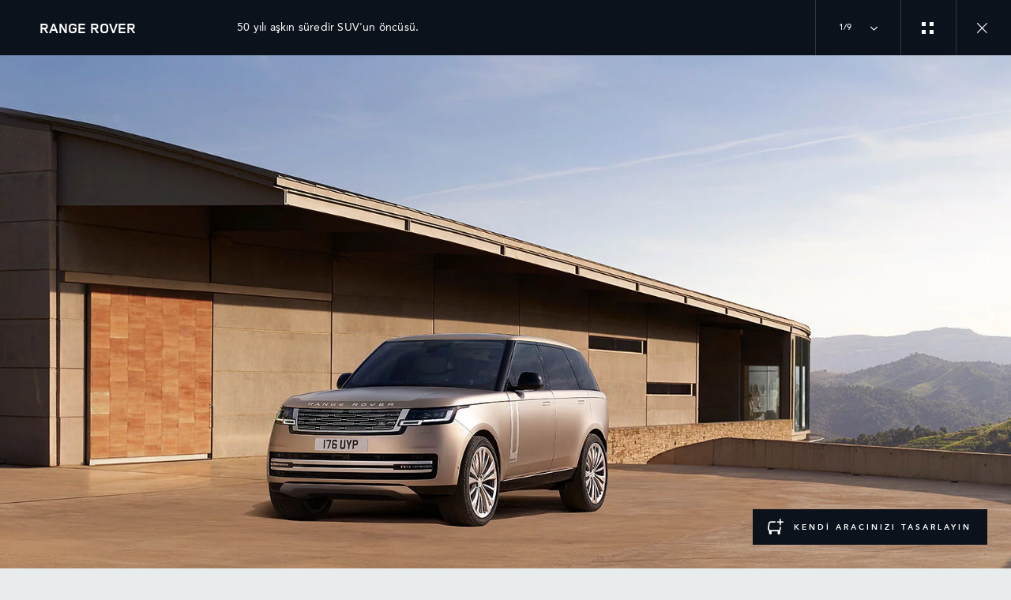

--- FILE ---
content_type: text/html; charset=utf-8
request_url: https://www.landrover.com.tr/range-rover/range-rover/gallery/curated-gallery
body_size: 129799
content:
<!doctype html>
<html data-n-head-ssr lang="tr" style="--page-footer-padding: 0px" data-n-head="%7B%22lang%22:%7B%22ssr%22:%22tr%22%7D,%22style%22:%7B%22ssr%22:%22--page-footer-padding:%200px%22%7D%7D">
  <head >
    <!--  
      This website was made by Reffine.com
    -->
    <meta data-n-head="ssr" charset="utf-8"><meta data-n-head="ssr" name="viewport" content="width=device-width, initial-scale=1"><meta data-n-head="ssr" data-hid="og:site_name" name="og:site_name" content="Land Rover"><meta data-n-head="ssr" data-hid="apple-mobile-web-app-title" name="apple-mobile-web-app-title" content="Land Rover"><meta data-n-head="ssr" data-hid="metahead:meta:907:0" name="apple-itunes-app" content="app-id=6446141675, app-argument=https://app.adjust.com/1qt32mgo"><meta data-n-head="ssr" data-hid="twitter:card" name="twitter:card" content="summary_large_image"><meta data-n-head="ssr" data-hid="og:title" name="og:title" property="og:title" content="Sizin İçin Özel Tasarlanan Range Rover | Galeri - Land Rover"><meta data-n-head="ssr" data-hid="og:image:alt" name="og:image:alt" property="og:image:alt" content="Sizin İçin Özel Tasarlanan Range Rover | Galeri - Land Rover"><meta data-n-head="ssr" data-hid="twitter:title" name="twitter:title" content="Sizin İçin Özel Tasarlanan Range Rover | Galeri - Land Rover"><meta data-n-head="ssr" data-hid="twitter:image:alt" name="twitter:image:alt" content="Sizin İçin Özel Tasarlanan Range Rover | Galeri - Land Rover"><meta data-n-head="ssr" data-hid="description" name="description" content="Sizin İçin Özel Tasarlanan Range Rover&#x27;ı ve fotoğaraf galerisini keşfedin."><meta data-n-head="ssr" data-hid="og:description" name="og:description" property="og:description" content="Sizin İçin Özel Tasarlanan Range Rover&#x27;ı ve fotoğaraf galerisini keşfedin."><meta data-n-head="ssr" data-hid="twitter:description" name="twitter:description" content="Sizin İçin Özel Tasarlanan Range Rover&#x27;ı ve fotoğaraf galerisini keşfedin."><meta data-n-head="ssr" data-hid="og:image" name="og:image" property="og:image" content="https://media.cdn-jaguarlandrover.com/api/v2/images/105475/w/1600.jpg"><meta data-n-head="ssr" data-hid="og:image:secure_url" name="og:image:secure_url" property="og:image:secure_url" content="https://media.cdn-jaguarlandrover.com/api/v2/images/105475/w/1600.jpg"><meta data-n-head="ssr" data-hid="twitter:image" name="twitter:image" content="https://media.cdn-jaguarlandrover.com/api/v2/images/105475/w/1600.jpg"><meta data-n-head="ssr" data-hid="og:url" name="og:url" property="og:url" content="https://www.landrover.com.tr/range-rover/range-rover/gallery/curated-gallery"><meta data-n-head="ssr" data-hid="twitter:url" name="twitter:url" content="https://www.landrover.com.tr/range-rover/range-rover/gallery/curated-gallery"><meta data-n-head="ssr" name="google-site-verification" content="i5IQAbrGYj-LLJ_42B4OdU1lb5wZIHmI5OoxEBnh62Y" data-hid="google-site-verification"><meta data-n-head="ssr" name="facebook-domain-verification" content="a7joglx2lu1qlhpucq28qoa9qeizb7" data-hid="facebook-domain-verification"><title>Sizin İçin Özel Tasarlanan Range Rover | Galeri - Land Rover</title><base href="/"><link data-n-head="ssr" rel="preconnect" href="https://cdn-jaguarlandrover.com" crossorigin="true"><link data-n-head="ssr" rel="preload" as="font" type="font/woff" href="https://cdn-jaguarlandrover.com/system/fonts/icons/2023/icons.woff2" crossorigin="true"><link data-n-head="ssr" rel="preconnect" href="https://media.cdn-jaguarlandrover.com" crossorigin="true"><link data-n-head="ssr" rel="preconnect" href="https://fonts.googleapis.com" crossorigin="true"><link data-n-head="ssr" rel="manifest" href="/manifest/manifest.508og.1b42cb.json" data-hid="manifest"><link data-n-head="ssr" rel="icon" href="/_nuxt/icons/icon_144x144.1b42cb.png" data-hid="icon" type="image/png"><link data-n-head="ssr" rel="preload" as="font" type="font/woff2" href="https://cdn-jaguarlandrover.com/system/fonts/lrdx/LandRover/LandRoverWeb-Bold.woff2" crossorigin="true"><link data-n-head="ssr" rel="preload" as="font" type="font/woff2" href="https://cdn-jaguarlandrover.com/system/fonts/lrdx/2019/LandRoverWeb-Medium.woff2" crossorigin="true"><link data-n-head="ssr" rel="preload" as="font" type="font/woff2" href="https://cdn-jaguarlandrover.com/system/fonts/lrdx/Avenir-Regular.woff2" crossorigin="true"><link data-n-head="ssr" rel="preload" as="font" type="font/woff2" href="https://cdn-jaguarlandrover.com/system/fonts/lrdx/Avenir-Bold.woff2" crossorigin="true"><link data-n-head="ssr" rel="preload" as="font" type="font/woff2" href="https://cdn-jaguarlandrover.com/system/fonts/lrdx/vi2016/Avenir_Medium.woff2" crossorigin="true"><link data-n-head="ssr" rel="preload" as="font" type="font/woff2" href="https://cdn-jaguarlandrover.com/system/fonts/lrdx/vi2016/Avenir_Roman-Oblique.woff2" crossorigin="true"><link data-n-head="ssr" rel="icon" type="image/ico" href="favicon-rrdx.ico"><link data-n-head="ssr" data-hid="metahead:meta:121:1" rel="preload" as="script" href="https://widget.borusan.carsinv.reffine.com/js/menulr.js?v=20251204_1"><link data-n-head="ssr" data-hid="canonical" rel="canonical" href="https://www.landrover.com.tr/range-rover/range-rover/gallery/curated-gallery"><style data-n-head="ssr" data-hid="metahead:45">#footers-container .footer-primary-nav .footer-social-links li {
    margin: 10px 8px !important;
}

.fab-icon{
position: fixed;
bottom: 0px;
right: 0px; 
padding: 20px;
display:block !important;
}

.fab-icon {
    padding-right: 0;
}

.fab-icon a {
    height: 55px;
    line-height: 55px;
    width: 55px;
    font-size: 1em;
    font-weight: bold;
    border-radius: 50%;
    background-color: #0C121C;
    color: white;
    text-align: center;
    cursor: pointer;
}
        
.fab-icon a:hover{
          background-color:#131313;
}

.fab-icon a i {
    color: #fff;
    font-size: 1.8rem !important;
    transform: translate(50%) !important;
    position: unset !important;
    width: 1rem !important;
}


@media (max-width: 740px) {
.jlr-layout .navigation-main .navigation-main__mobile-button, .jlr-layout .navigation-main .navigation-main__mobile-link {
    width: 35px;
}

.fab-icon {
    position: fixed;
    bottom: calc(55px + 1rem) !important;
    right: 0px;
    padding: 0;
    margin: 15px !important;
    z-index: 90;
}

}
</style><style data-n-head="ssr" data-hid="metahead:63">.jlr-form-fields label {
font-family: inherit !important;
}

.jlr-form-component__form form input[type="submit"] {
  width: auto;
  background-color: #0C121C !important;
  font-family:"Avenir Next", Arial, Helvetica, "Microsoft JhengHei", sans-serif;
}

.jlr-form-fields input[type="submit"]:hover, .jlr-form-fields textarea[type="submit"]:hover {
  background-color: #fff !important;;
  border-color: #0C121C !important;;
  color: #0C121C !important;;
  }</style><style data-n-head="ssr" data-hid="metahead:81">/* .jlr-bg-img {
    width: 100%;
    background-position: center bottom !important;
} */</style><style data-n-head="ssr" data-hid="metahead:95">@media (min-width: 1024px) {
.jlr-form-component__form {
    max-width: 880px !important;
}
}
</style><style data-n-head="ssr" data-hid="metahead:98">
.jlr-content-box--light-theme {
    background: #fff !important; 
}



.jlr-form-component {
    padding: 5px 50px 80px !important; 
}



//all
h1.jlr-content-box__heading.jlr-html-elements.jlr-heading.jlr-heading--1.jlr-heading--light-theme.jlr-heading--font-primary  {
    line-height: 25px !important;
}

@media screen and (min-width: 1024px) {

.jlr-form-component {
    padding: 5px 90px 80px !important;  
}

.jlr-form-fields h6, .jlr-form-fields p {
    font-family: inherit !important;
    
}


}
@media screen and (max-width: 1400px) {.jlr-form-component {
    padding: 5px 50px 80px !important; 
}
}
@media screen and (max-width: 1280px) {.jlr-form-component {
    padding: 5px 50px 80px !important; 
}
}
@media screen and (max-width: 1199px) {.jlr-form-component {
    padding: 5px 50px 80px !important; 
}
}
@media screen and (min-width: 1024px) {.jlr-form-component {
    padding: 5px 50px 80px !important; 
}
}
@media screen and (max-width: 991px) {}
@media screen and (max-width: 767px) {}
@media screen and (max-width: 600px) {}
@media screen and (max-width: 575px) {}
@media screen and (max-width: 480px) {
.jlr-snippet--short { padding: 0px 30px 15px !important; }
.jlr-form-fields h6, .jlr-form-fields p {font-family: inherit !important; }
.beside-price { padding-top: 20px !important; }
.jrl-model-summary-filters__dropdown {padding-bottom: 0px !important;} 
 }
@media screen and (max-width: 360px) {}

.footer-baslik{    color: #0c121c !important; 
    font-size: 10px !important; 
    font-weight: 600 !important; 
    letter-spacing: .9pt !important; 
    margin-bottom: 20px !important; }
</style><style data-n-head="ssr" data-hid="metahead:308">@media only screen and (max-width: 768px){
#tidio-chat-iframe{
    margin-bottom: 60px !important;}

    #Coi-Renew {
    margin-bottom: 80px !important;}
    }</style><style data-n-head="ssr" data-hid="metahead:479">div.jlr-content .navigation-container--has-dektop-styles .navigation-basic-level__sub-label-icon {
    margin-right: 0 !important;
}

#my-jlr-menu-container {
padding: 0 !important;
}</style><style data-n-head="ssr" data-hid="metahead:480"> @media screen and (max-width: 1280px) {
  div.jlr-content .navigation-basic-level__list--sub {
    background: transparent;
    display: grid;
    grid-template-columns: repeat(3, 1fr);
    grid-template-rows: 1fr;
    grid-column-gap: 0px;
    grid-row-gap: 0px;
    justify-items: center;
    direction: rtl;
      background: transparent;
  display: flex !important;;
  flex-direction: row !important;
  flex-grow: unset !important;;
  }

  div.jlr-content .navigation-basic-level__sub-item {
    color: #0c121c;
    width: auto;
    display: flex;
    justify-content: center;
    width: 100%;
    justify-items: center;
  }

  div.jlr-content .navigation-basic-level__sub-button,
  div.jlr-content .navigation-basic-level__sub-link {
    width: 100% !important;
    margin-left: -1px !important;
    align-self: stretch !important;
    justify-content: center !important;
    border: 1px solid #ededed !important;
    height: auto !important;
  }

  #ci-widget-tr .ci-widget-toplogin--list,
  #ci_account .ci-widget-toplogin--list,
  #ci_menu .ci-widget-toplogin--list,
  #ci_my_car .ci-widget-toplogin--list,
  #ci_service_res .ci-widget-toplogin--list {
    bottom: auto !important;
    width: 100vw !important;
    right: auto !important;
    min-width: 100% !important;
    left: 0%;
    text-align: left !important;
  }

  #ci-widget-tr,
  #ci_account,
  #ci_menu,
  #ci_my_car,
  #ci_service_res {
    background-color: transparent !important;
  }

  #ci-widget-tr .ci-widget-toplogin--list li,
  #ci_account .ci-widget-toplogin--list li,
  #ci_menu .ci-widget-toplogin--list li,
  #ci_my_car .ci-widget-toplogin--list li,
  #ci_service_res .ci-widget-toplogin--list li {
    padding: 22px 42px !important;
    text-align: left !important;
  }

  #ci-widget-tr .ci-widget-toplogin--box:hover,
  #ci_account .ci-widget-toplogin--box:hover,
  #ci_menu .ci-widget-toplogin--box:hover,
  #ci_my_car .ci-widget-toplogin--box:hover,
  #ci_service_res .ci-widget-toplogin--box:hover {
    background-color: transparent !important;
    color: #0c121c !important;
  }

  #ci-widget-tr .ci-widget-toplogin--box:hover,
  #ci_account .ci-widget-toplogin--box:hover,
  #ci_menu .ci-widget-toplogin--box:hover,
  #ci_my_car .ci-widget-toplogin--box:hover,
  #ci_service_res .ci-widget-toplogin--box:hover {
    background-color: transparent !important;
    color: #0c121c !important;
  }

  #my-jlr-menu-container ci-menu {
    width: 100%;
  }

  #ci-widget-tr .ci-widget-toplogin,
  #ci_account .ci-widget-toplogin,
  #ci_menu .ci-widget-toplogin,
  #ci_my_car .ci-widget-toplogin,
  #ci_service_res .ci-widget-toplogin {
    width: 100% !important;
  }

  #ci-widget-tr .modal,
  #ci_account .modal,
  #ci_menu .modal,
  #ci_my_car .modal,
  #ci_service_res .modal {
    height: 100vh !important;
  }

  #ci-widget-tr .header_saved_icon,
  #ci_account .header_saved_icon,
  #ci_menu .header_saved_icon,
  #ci_my_car .header_saved_icon,
  #ci_service_res .header_saved_icon {
    justify-content: center !important;
    display: none !important;
    width: 0% !important;
  }

  .header_saved_icon {
    display: none !important;
  }
}

div.jlr-content .navigation-basic-level__list--sub {
  background: transparent;
  display: flex !important;;
  flex-direction: row !important;
  flex-grow: unset !important;;
}</style><style data-n-head="ssr" data-hid="metahead:664">div#rdx-render div.blocks-list div.rdx-render-block section.ready-to-go-bar {display:none !important;}</style><style data-n-head="ssr" data-hid="metahead:1059">#screen-reader-text {
  border: 0;
  clip-path: inset(50%);
  height: 1px;
  margin: -1px;
  overflow: hidden;
  padding: 0;
  position: absolute;
  width: 1px;
  word-wrap: normal !important;
}</style><script data-n-head="ssr" data-body="false" data-hid="emitter-stub">;(function(global) {
  if(!global.$emitter) {
    global.$emitterQueue=[];
    var add = function(type, name, handler) {
      global.$emitterQueue.push([type, name, handler])
    }
    global.$emitter = {
      on: add.bind(null, 'on'),
      all: add.bind(null, 'all'),
      emit: add.bind(null, 'emit'),
      off: add.bind(null, 'off')
    }
  }
})(window);
</script><script data-n-head="ssr" type="application/ld+json">{"@context":"https://schema.org","@type":"BreadcrumbList","itemListElement":[{"@type":"ListItem","position":1,"name":"RANGE ROVER","item":"https://www.landrover.com.tr/range-rover/range-rover"},{"@type":"ListItem","position":2,"name":"GALERİ","item":"https://www.landrover.com.tr/range-rover/range-rover/gallery"},{"@type":"ListItem","position":3,"name":"TARTIŞILMAZ ŞEKİLDE RANGE ROVER","item":"https://www.landrover.com.tr/range-rover/range-rover/gallery/curated-gallery"}]}</script><script data-n-head="ssr" data-hid="metahead:meta:422:0" type="application/ld+json">
    {
      "@context": "https://schema.org",
      "@type": "Organization",
      "image": "https://www.landrover.com.tr/_nuxt/img/lrdx-brand-logo-dark.35795eb.svg",
      "url": "https://www.landrover.com.tr/",
      "logo": "https://www.landrover.com.tr/_nuxt/img/lrdx-brand-logo-dark.35795eb.svg",
      "name": "Land Rover",
      "description": "Dünyanın en arzu edilen lüks SUV'lerin dünyasını keşfedin. Range Rover, Discovery ve Defender'ı keşfedin.",
      "telephone": "085025230309",
      "address": {
        "@type": "PostalAddress",
        "streetAddress": "Borusan Otomotiv Pazarlama ve Ticaret A.Ş- Hamidiye Mah. Selçuklu Cad. No:10 VadiPark B Blok, Kat:2 Kağıthane",
        "addressLocality": "İstanbul",
        "addressCountry": "TR",
        "addressRegion": "Türkiye",
        "postalCode": "34408"
      },
      "vatID": "1800434570"
    }
    </script><link rel="preload" href="/_nuxt/df4c110.js" as="script"><link rel="preload" href="/_nuxt/7b13b9d.js" as="script"><link rel="preload" href="/_nuxt/cc1fd5b.js" as="script"><link rel="preload" href="/_nuxt/ef21fe5.js" as="script"><link rel="preload" href="/_nuxt/0865edd.js" as="script"><link rel="preload" href="/_nuxt/a2b2a9e.js" as="script"><link rel="preload" href="/_nuxt/0980492.js" as="script"><link rel="preload" href="/_nuxt/442c76f.js" as="script"><link rel="preload" href="/_nuxt/f329cef.js" as="script"><link rel="preload" href="/_nuxt/e40587e.js" as="script"><link rel="preload" href="/_nuxt/fd51fc3.js" as="script"><link rel="preload" href="/_nuxt/f8347b1.js" as="script"><link rel="preload" href="/_nuxt/6c9f207.js" as="script"><style data-vue-ssr-id="5422b1d5:0 70bcbbd6:0 3b8aefa8:0 235d2cb4:0 f592c5fa:0 5ccae5a3:0 23656e10:0 1778f7dc:0 3b1df5ec:0 6ded22aa:0 460ea818:0 7df7b886:0 6cff4f11:0 135b7880:0 25b98d91:0 682135ce:0 04d26cd0:0 1d7275c4:0 5f80abe6:0 60f9cf02:0 0d648b9e:0 32b47086:0 6c986103:0 3f30240e:0 c43a3bd6:0 4c4acba9:0 4983eb79:0 349f6cf0:0 6b6a7d8e:0 ad14c522:0 12f3b7b2:0 97fa441c:0 1c5ed301:0 3b7adcca:0 6fa2b43d:0 534c1378:0">:where(:not(html):not(iframe):not(canvas):not(img):not(svg):not(video):not(audio):not(svg *):not(symbol *)){all:unset;display:revert}*,:after,:before{box-sizing:border-box}a,button{cursor:revert}menu,ol,ul{list-style:none}img{max-block-size:100%;max-inline-size:100%}table{border-collapse:collapse}input,textarea{-webkit-user-select:auto}textarea{white-space:revert}meter{-webkit-appearance:revert;-moz-appearance:revert;appearance:revert}:where(pre){all:revert}::-moz-placeholder{color:inherit}::placeholder{color:inherit}::marker{content:normal}:where([hidden]){display:none}:where([contenteditable]:not([contenteditable=false])){-moz-user-modify:read-write;-webkit-user-modify:read-write;word-wrap:break-word;-webkit-line-break:after-white-space;-webkit-user-select:auto}:where([draggable=true]){-webkit-user-drag:element}:where(dialog:modal){all:revert}b,strong{font-weight:700}em,i{font-style:italic}sub{vertical-align:sub}sub,sup{font-size:smaller}sup{vertical-align:super}td{vertical-align:middle}hr,u{all:revert}u{-webkit-text-decoration:underline;text-decoration:underline}
.jlr-content{direction:ltr}
[class*=" icon-"]:before,[class^=icon-]:before{speak:none;font-feature-settings:normal;-webkit-font-smoothing:antialiased;-moz-osx-font-smoothing:grayscale;color:inherit;display:inline-block;font-family:icons;font-style:normal;font-variant:normal;font-weight:400;line-height:1em;margin-left:.2em;margin-right:.2em;text-align:center;text-decoration:inherit;text-transform:none;vertical-align:middle;width:1.3em}.ae_flag:before,.af_flag:before,.ag_flag:before,.al_flag:before,.am_flag:before,.an_flag:before,.ao_flag:before,.ar_flag:before,.at_flag:before,.au_flag:before,.aw_flag:before,.az_flag:before,.ba_flag:before,.bb_flag:before,.bd_flag:before,.be_flag:before,.bf_flag:before,.bg_flag:before,.bh_flag:before,.bi_flag:before,.bj_flag:before,.bl_flag:before,.bm_flag:before,.bn_flag:before,.bo_flag:before,.br_flag:before,.bs_flag:before,.bt_flag:before,.by_flag:before,.bz_flag:before,.ca_flag:before,.cd_flag:before,.cg_flag:before,.ch_flag:before,.ci_flag:before,.cl_flag:before,.cm_flag:before,.cn_flag:before,.co_flag:before,.cr_flag:before,.cv_flag:before,.cw_flag:before,.cy_flag:before,.cz_flag:before,.de_flag:before,.dj_flag:before,.dk_flag:before,.dm_flag:before,.do_flag:before,.dz_flag:before,.ec_flag:before,.ee_flag:before,.eg_flag:before,.eh_flag:before,.en_black_flag:before,.en_white_flag:before,.er_flag:before,.es_flag:before,.et_flag:before,.fi_flag:before,.fj_flag:before,.fk_flag:before,.fr_black_flag:before,.fr_flag:before,.fr_white_flag:before,.ga_flag:before,.gb_flag:before,.gd_flag:before,.ge_flag:before,.gh_flag:before,.gi_flag:before,.gm_flag:before,.gn_flag:before,.gq_flag:before,.gr_flag:before,.gt_flag:before,.gw_flag:before,.gy_flag:before,.hk_flag:before,.hn_flag:before,.hr_flag:before,.ht_flag:before,.hu_flag:before,.id_flag:before,.ie_flag:before,.il_flag:before,.in_flag:before,.iq_flag:before,.is_flag:before,.it_flag:before,.jm_flag:before,.jo_flag:before,.jp_flag:before,.ke_flag:before,.kh_flag:before,.km_flag:before,.kn_flag:before,.kr_flag:before,.ku_flag:before,.kw_flag:before,.ky_flag:before,.kz_flag:before,.la_flag:before,.lb_flag:before,.lc_flag:before,.lk_flag:before,.lr_flag:before,.lt_flag:before,.lu_flag:before,.lv_black_flag:before,.lv_flag:before,.lv_white_flag:before,.ma_flag:before,.mc_flag:before,.md_flag:before,.me_flag:before,.mg_flag:before,.mk_flag:before,.ml_flag:before,.mm_flag:before,.mn_flag:before,.mr_flag:before,.mt_flag:before,.mu_flag:before,.mw_flag:before,.mx_flag:before,.my_flag:before,.mz_flag:before,.nc_flag:before,.ne_flag:before,.ng_flag:before,.ni_flag:before,.nl_flag:before,.no_flag:before,.np_flag:before,.nz_flag:before,.om_flag:before,.pa_flag:before,.pe_flag:before,.pf_flag:before,.pg_flag:before,.ph_flag:before,.pk_flag:before,.pl_flag:before,.ps_flag:before,.pt_black_flag:before,.pt_flag:before,.pt_white_flag:before,.py_flag:before,.qa_flag:before,.ri_flag:before,.ro_flag:before,.rs_flag:before,.ru_black_flag:before,.ru_flag:before,.ru_white_flag:before,.rw_flag:before,.sa_flag:before,.sc_flag:before,.sd_flag:before,.se_flag:before,.sg_flag:before,.si_flag:before,.sk_flag:before,.sl_flag:before,.sn_flag:before,.so_flag:before,.sr_flag:before,.ss_flag:before,.st_flag:before,.sv_flag:before,.tc_flag:before,.td_flag:before,.tg_flag:before,.th_flag:before,.tn_flag:before,.tr_flag:before,.tt_flag:before,.tw_flag:before,.ty_flag:before,.tz_flag:before,.ua_flag:before,.ug_flag:before,.uk_flag:before,.us_flag:before,.uy_flag:before,.vg_flag:before,.vn_flag:before,.xi_flag:before,.xk_flag:before,.xm_flag:before,.xx_flag:before,.ye_flag:before,.za_flag:before,.zh_black_flag:before,.zh_white_flag:before,.zm_flag:before,.zw_flag:before{background-repeat:no-repeat;content:"";display:block;height:17px;width:26px}.ae_flag:before{background-image:url(https://cdn-jaguarlandrover.com/system/flags/ae.png)}.af_flag:before{background-image:url(https://cdn-jaguarlandrover.com/system/flags/af.png)}.ag_flag:before{background-image:url(https://cdn-jaguarlandrover.com/system/flags/ag.png)}.al_flag:before{background-image:url(https://cdn-jaguarlandrover.com/system/flags/al.png)}.am_flag:before{background-image:url(https://cdn-jaguarlandrover.com/system/flags/am.png)}.an_flag:before{background-image:url(https://cdn-jaguarlandrover.com/system/flags/an.png)}.ao_flag:before{background-image:url(https://cdn-jaguarlandrover.com/system/flags/ao.png)}.ar_flag:before{background-image:url(https://cdn-jaguarlandrover.com/system/flags/ar.png)}.at_flag:before{background-image:url(https://cdn-jaguarlandrover.com/system/flags/at.png)}.au_flag:before{background-image:url(https://cdn-jaguarlandrover.com/system/flags/au.png)}.aw_flag:before{background-image:url(https://cdn-jaguarlandrover.com/system/flags/aw.png)}.az_flag:before{background-image:url(https://cdn-jaguarlandrover.com/system/flags/az.png)}.ba_flag:before{background-image:url(https://cdn-jaguarlandrover.com/system/flags/ba.png)}.bb_flag:before{background-image:url(https://cdn-jaguarlandrover.com/system/flags/bb.png)}.bd_flag:before{background-image:url(https://cdn-jaguarlandrover.com/system/flags/bd.png)}.be_flag:before{background-image:url(https://cdn-jaguarlandrover.com/system/flags/be.png)}.bf_flag:before{background-image:url(https://cdn-jaguarlandrover.com/system/flags/bf.png)}.bg_flag:before{background-image:url(https://cdn-jaguarlandrover.com/system/flags/bg.png)}.bh_flag:before{background-image:url(https://cdn-jaguarlandrover.com/system/flags/bh.png)}.bi_flag:before{background-image:url(https://cdn-jaguarlandrover.com/system/flags/bi.png)}.bj_flag:before{background-image:url(https://cdn-jaguarlandrover.com/system/flags/bj.png)}.bl_flag:before{background-image:url(https://cdn-jaguarlandrover.com/system/flags/bl.png)}.bm_flag:before{background-image:url(https://cdn-jaguarlandrover.com/system/flags/bm.png)}.bn_flag:before{background-image:url(https://cdn-jaguarlandrover.com/system/flags/bn.png)}.bo_flag:before{background-image:url(https://cdn-jaguarlandrover.com/system/flags/bo.png)}.br_flag:before{background-image:url(https://cdn-jaguarlandrover.com/system/flags/br.png)}.bs_flag:before{background-image:url(https://cdn-jaguarlandrover.com/system/flags/bs.png)}.bt_flag:before{background-image:url(https://cdn-jaguarlandrover.com/system/flags/bt.png)}.by_flag:before{background-image:url(https://cdn-jaguarlandrover.com/system/flags/by.png)}.bz_flag:before{background-image:url(https://cdn-jaguarlandrover.com/system/flags/bz.png)}.ca_flag:before{background-image:url(https://cdn-jaguarlandrover.com/system/flags/ca.png)}.cd_flag:before{background-image:url(https://cdn-jaguarlandrover.com/system/flags/cd.png)}.cg_flag:before{background-image:url(https://cdn-jaguarlandrover.com/system/flags/cg.png)}.ch_flag:before{background-image:url(https://cdn-jaguarlandrover.com/system/flags/ch.png)}.ci_flag:before{background-image:url(https://cdn-jaguarlandrover.com/system/flags/ci.png)}.cl_flag:before{background-image:url(https://cdn-jaguarlandrover.com/system/flags/cl.png)}.cm_flag:before{background-image:url(https://cdn-jaguarlandrover.com/system/flags/cm.png)}.cn_flag:before{background-image:url(https://cdn-jaguarlandrover.com/system/flags/cn.png)}.co_flag:before{background-image:url(https://cdn-jaguarlandrover.com/system/flags/co.png)}.cr_flag:before{background-image:url(https://cdn-jaguarlandrover.com/system/flags/cr.png)}.cv_flag:before{background-image:url(https://cdn-jaguarlandrover.com/system/flags/cv.png)}.cw_flag:before{background-image:url(https://cdn-jaguarlandrover.com/system/flags/cw.png)}.cy_flag:before{background-image:url(https://cdn-jaguarlandrover.com/system/flags/cy.png)}.cz_flag:before{background-image:url(https://cdn-jaguarlandrover.com/system/flags/cz.png)}.de_flag:before{background-image:url(https://cdn-jaguarlandrover.com/system/flags/de.png)}.dj_flag:before{background-image:url(https://cdn-jaguarlandrover.com/system/flags/dj.png)}.dk_flag:before{background-image:url(https://cdn-jaguarlandrover.com/system/flags/dk.png)}.dm_flag:before{background-image:url(https://cdn-jaguarlandrover.com/system/flags/dm.png)}.do_flag:before{background-image:url(https://cdn-jaguarlandrover.com/system/flags/do.png)}.dz_flag:before{background-image:url(https://cdn-jaguarlandrover.com/system/flags/dz.png)}.ec_flag:before{background-image:url(https://cdn-jaguarlandrover.com/system/flags/ec.png)}.ee_flag:before{background-image:url(https://cdn-jaguarlandrover.com/system/flags/ee.png)}.eg_flag:before{background-image:url(https://cdn-jaguarlandrover.com/system/flags/eg.png)}.eh_flag:before{background-image:url(https://cdn-jaguarlandrover.com/system/flags/eh.png)}.er_flag:before{background-image:url(https://cdn-jaguarlandrover.com/system/flags/er.png)}.es_flag:before{background-image:url(https://cdn-jaguarlandrover.com/system/flags/es.png)}.et_flag:before{background-image:url(https://cdn-jaguarlandrover.com/system/flags/et.png)}.fi_flag:before{background-image:url(https://cdn-jaguarlandrover.com/system/flags/fi.png)}.fj_flag:before{background-image:url(https://cdn-jaguarlandrover.com/system/flags/fj.png)}.fk_flag:before{background-image:url(https://cdn-jaguarlandrover.com/system/flags/fk.png)}.fr_flag:before{background-image:url(https://cdn-jaguarlandrover.com/system/flags/fr.png)}.ga_flag:before{background-image:url(https://cdn-jaguarlandrover.com/system/flags/ga.png)}.gb_flag:before{background-image:url(https://cdn-jaguarlandrover.com/system/flags/gb.png)}.gd_flag:before{background-image:url(https://cdn-jaguarlandrover.com/system/flags/gd.png)}.ge_flag:before{background-image:url(https://cdn-jaguarlandrover.com/system/flags/ge.png)}.gh_flag:before{background-image:url(https://cdn-jaguarlandrover.com/system/flags/gh.png)}.gi_flag:before{background-image:url(https://cdn-jaguarlandrover.com/system/flags/gi.png)}.gm_flag:before{background-image:url(https://cdn-jaguarlandrover.com/system/flags/gm.png)}.gn_flag:before{background-image:url(https://cdn-jaguarlandrover.com/system/flags/gn.png)}.gq_flag:before{background-image:url(https://cdn-jaguarlandrover.com/system/flags/gq.png)}.gr_flag:before{background-image:url(https://cdn-jaguarlandrover.com/system/flags/gr.png)}.gt_flag:before{background-image:url(https://cdn-jaguarlandrover.com/system/flags/gt.png)}.gw_flag:before{background-image:url(https://cdn-jaguarlandrover.com/system/flags/gw.png)}.gy_flag:before{background-image:url(https://cdn-jaguarlandrover.com/system/flags/gy.png)}.hk_flag:before{background-image:url(https://cdn-jaguarlandrover.com/system/flags/hk.png)}.hn_flag:before{background-image:url(https://cdn-jaguarlandrover.com/system/flags/hn.png)}.hr_flag:before{background-image:url(https://cdn-jaguarlandrover.com/system/flags/hr.png)}.ht_flag:before{background-image:url(https://cdn-jaguarlandrover.com/system/flags/ht.png)}.hu_flag:before{background-image:url(https://cdn-jaguarlandrover.com/system/flags/hu.png)}.id_flag:before{background-image:url(https://cdn-jaguarlandrover.com/system/flags/id.png)}.ie_flag:before{background-image:url(https://cdn-jaguarlandrover.com/system/flags/ie.png)}.il_flag:before{background-image:url(https://cdn-jaguarlandrover.com/system/flags/il.png)}.in_flag:before{background-image:url(https://cdn-jaguarlandrover.com/system/flags/in.png)}.iq_flag:before{background-image:url(https://cdn-jaguarlandrover.com/system/flags/iq.png)}.ku_flag:before{background-image:url(https://cdn-jaguarlandrover.com/system/flags/ku.png)}.is_flag:before{background-image:url(https://cdn-jaguarlandrover.com/system/flags/is.png)}.it_flag:before{background-image:url(https://cdn-jaguarlandrover.com/system/flags/it.png)}.jm_flag:before{background-image:url(https://cdn-jaguarlandrover.com/system/flags/jm.png)}.jo_flag:before{background-image:url(https://cdn-jaguarlandrover.com/system/flags/jo.png)}.jp_flag:before{background-image:url(https://cdn-jaguarlandrover.com/system/flags/jp.png)}.ke_flag:before{background-image:url(https://cdn-jaguarlandrover.com/system/flags/ke.png)}.kh_flag:before{background-image:url(https://cdn-jaguarlandrover.com/system/flags/kh.png)}.km_flag:before{background-image:url(https://cdn-jaguarlandrover.com/system/flags/km.png)}.kn_flag:before{background-image:url(https://cdn-jaguarlandrover.com/system/flags/kn.png)}.kr_flag:before{background-image:url(https://cdn-jaguarlandrover.com/system/flags/kr.png)}.kw_flag:before{background-image:url(https://cdn-jaguarlandrover.com/system/flags/kw.png)}.ky_flag:before{background-image:url(https://cdn-jaguarlandrover.com/system/flags/ky.png)}.kz_flag:before{background-image:url(https://cdn-jaguarlandrover.com/system/flags/kz.png)}.la_flag:before{background-image:url(https://cdn-jaguarlandrover.com/system/flags/la.png)}.lb_flag:before{background-image:url(https://cdn-jaguarlandrover.com/system/flags/lb.png)}.lc_flag:before{background-image:url(https://cdn-jaguarlandrover.com/system/flags/lc.png)}.lk_flag:before{background-image:url(https://cdn-jaguarlandrover.com/system/flags/lk.png)}.lr_flag:before{background-image:url(https://cdn-jaguarlandrover.com/system/flags/lr.png)}.lt_flag:before{background-image:url(https://cdn-jaguarlandrover.com/system/flags/lt.png)}.lu_flag:before{background-image:url(https://cdn-jaguarlandrover.com/system/flags/lu.png)}.lv_flag:before{background-image:url(https://cdn-jaguarlandrover.com/system/flags/lv.png)}.ma_flag:before{background-image:url(https://cdn-jaguarlandrover.com/system/flags/ma.png)}.md_flag:before{background-image:url(https://cdn-jaguarlandrover.com/system/flags/md.png)}.me_flag:before{background-image:url(https://cdn-jaguarlandrover.com/system/flags/me.png)}.mg_flag:before{background-image:url(https://cdn-jaguarlandrover.com/system/flags/mg.png)}.mk_flag:before{background-image:url(https://cdn-jaguarlandrover.com/system/flags/mk.png)}.ml_flag:before{background-image:url(https://cdn-jaguarlandrover.com/system/flags/ml.png)}.mm_flag:before{background-image:url(https://cdn-jaguarlandrover.com/system/flags/mm.png)}.mn_flag:before{background-image:url(https://cdn-jaguarlandrover.com/system/flags/mn.png)}.mr_flag:before{background-image:url(https://cdn-jaguarlandrover.com/system/flags/mr.png)}.mt_flag:before{background-image:url(https://cdn-jaguarlandrover.com/system/flags/mt.png)}.mu_flag:before{background-image:url(https://cdn-jaguarlandrover.com/system/flags/mu.png)}.mw_flag:before{background-image:url(https://cdn-jaguarlandrover.com/system/flags/mw.png)}.mx_flag:before{background-image:url(https://cdn-jaguarlandrover.com/system/flags/mx.png)}.my_flag:before{background-image:url(https://cdn-jaguarlandrover.com/system/flags/my.png)}.mz_flag:before{background-image:url(https://cdn-jaguarlandrover.com/system/flags/mz.png)}.nc_flag:before{background-image:url(https://cdn-jaguarlandrover.com/system/flags/nc.png)}.ne_flag:before{background-image:url(https://cdn-jaguarlandrover.com/system/flags/ne.png)}.ng_flag:before{background-image:url(https://cdn-jaguarlandrover.com/system/flags/ng.png)}.ni_flag:before{background-image:url(https://cdn-jaguarlandrover.com/system/flags/ni.png)}.nl_flag:before{background-image:url(https://cdn-jaguarlandrover.com/system/flags/nl.png)}.no_flag:before{background-image:url(https://cdn-jaguarlandrover.com/system/flags/no.png)}.np_flag:before{background-image:url(https://cdn-jaguarlandrover.com/system/flags/np.png)}.nz_flag:before{background-image:url(https://cdn-jaguarlandrover.com/system/flags/nz.png)}.om_flag:before{background-image:url(https://cdn-jaguarlandrover.com/system/flags/om.png)}.pa_flag:before{background-image:url(https://cdn-jaguarlandrover.com/system/flags/pa.png)}.pe_flag:before{background-image:url(https://cdn-jaguarlandrover.com/system/flags/pe.png)}.pf_flag:before{background-image:url(https://cdn-jaguarlandrover.com/system/flags/pf.png)}.pg_flag:before{background-image:url(https://cdn-jaguarlandrover.com/system/flags/pg.png)}.ph_flag:before{background-image:url(https://cdn-jaguarlandrover.com/system/flags/ph.png)}.pk_flag:before{background-image:url(https://cdn-jaguarlandrover.com/system/flags/pk.png)}.pl_flag:before{background-image:url(https://cdn-jaguarlandrover.com/system/flags/pl.png)}.ps_flag:before{background-image:url(https://cdn-jaguarlandrover.com/system/flags/ps.png)}.pt_flag:before{background-image:url(https://cdn-jaguarlandrover.com/system/flags/pt.png)}.py_flag:before{background-image:url(https://cdn-jaguarlandrover.com/system/flags/py.png)}.qa_flag:before{background-image:url(https://cdn-jaguarlandrover.com/system/flags/qa.png)}.ri_flag:before{background-image:url(https://cdn-jaguarlandrover.com/system/flags/ri.png)}.ro_flag:before{background-image:url(https://cdn-jaguarlandrover.com/system/flags/ro.png)}.rs_flag:before{background-image:url(https://cdn-jaguarlandrover.com/system/flags/rs.png)}.ru_flag:before{background-image:url(https://cdn-jaguarlandrover.com/system/flags/ru.png)}.rw_flag:before{background-image:url(https://cdn-jaguarlandrover.com/system/flags/rw.png)}.sa_flag:before{background-image:url(https://cdn-jaguarlandrover.com/system/flags/sa.png)}.sc_flag:before{background-image:url(https://cdn-jaguarlandrover.com/system/flags/sc.png)}.sd_flag:before{background-image:url(https://cdn-jaguarlandrover.com/system/flags/sd.png)}.se_flag:before{background-image:url(https://cdn-jaguarlandrover.com/system/flags/se.png)}.sg_flag:before{background-image:url(https://cdn-jaguarlandrover.com/system/flags/sg.png)}.si_flag:before{background-image:url(https://cdn-jaguarlandrover.com/system/flags/si.png)}.sk_flag:before{background-image:url(https://cdn-jaguarlandrover.com/system/flags/sk.png)}.sl_flag:before{background-image:url(https://cdn-jaguarlandrover.com/system/flags/sl.png)}.sn_flag:before{background-image:url(https://cdn-jaguarlandrover.com/system/flags/sn.png)}.so_flag:before{background-image:url(https://cdn-jaguarlandrover.com/system/flags/so.png)}.sr_flag:before{background-image:url(https://cdn-jaguarlandrover.com/system/flags/sr.png)}.ss_flag:before{background-image:url(https://cdn-jaguarlandrover.com/system/flags/ss.png)}.st_flag:before{background-image:url(https://cdn-jaguarlandrover.com/system/flags/st.png)}.sv_flag:before{background-image:url(https://cdn-jaguarlandrover.com/system/flags/sv.png)}.tc_flag:before{background-image:url(https://cdn-jaguarlandrover.com/system/flags/tc.png)}.td_flag:before{background-image:url(https://cdn-jaguarlandrover.com/system/flags/td.png)}.tg_flag:before{background-image:url(https://cdn-jaguarlandrover.com/system/flags/tg.png)}.th_flag:before{background-image:url(https://cdn-jaguarlandrover.com/system/flags/th.png)}.tn_flag:before{background-image:url(https://cdn-jaguarlandrover.com/system/flags/tn.png)}.tr_flag:before{background-image:url(https://cdn-jaguarlandrover.com/system/flags/tr.png)}.tt_flag:before{background-image:url(https://cdn-jaguarlandrover.com/system/flags/tt.png)}.tw_flag:before{background-image:url(https://cdn-jaguarlandrover.com/system/flags/tw.png)}.ty_flag:before{background-image:url(https://cdn-jaguarlandrover.com/system/flags/ty.png)}.tz_flag:before{background-image:url(https://cdn-jaguarlandrover.com/system/flags/tz.png)}.ua_flag:before{background-image:url(https://cdn-jaguarlandrover.com/system/flags/ua.png)}.ug_flag:before{background-image:url(https://cdn-jaguarlandrover.com/system/flags/ug.png)}.uk_flag:before{background-image:url(https://cdn-jaguarlandrover.com/system/flags/uk.png)}.us_flag:before{background-image:url(https://cdn-jaguarlandrover.com/system/flags/us.png)}.uy_flag:before{background-image:url(https://cdn-jaguarlandrover.com/system/flags/uy.png)}.vg_flag:before{background-image:url(https://cdn-jaguarlandrover.com/system/flags/vg.png)}.vn_flag:before{background-image:url(https://cdn-jaguarlandrover.com/system/flags/vn.png)}.xi_flag:before{background-image:url(https://cdn-jaguarlandrover.com/system/flags/xi.png)}.xk_flag:before{background-image:url(https://cdn-jaguarlandrover.com/system/flags/xk.png)}.xm_flag:before{background-image:url(https://cdn-jaguarlandrover.com/system/flags/xm.png)}.xx_flag:before{background-image:url(https://cdn-jaguarlandrover.com/system/flags/xx.png)}.ye_flag:before{background-image:url(https://cdn-jaguarlandrover.com/system/flags/ye.png)}.za_flag:before{background-image:url(https://cdn-jaguarlandrover.com/system/flags/za.png)}.zm_flag:before{background-image:url(https://cdn-jaguarlandrover.com/system/flags/zm.png)}.zw_flag:before{background-image:url(https://cdn-jaguarlandrover.com/system/flags/zw.png)}.mc_flag:before{background-image:url(https://cdn-jaguarlandrover.com/system/flags/mc.png)}.fr_white_flag:before{background-image:url(https://cdn-jaguarlandrover.com/system/flags/fr_white.png)}.fr_black_flag:before{background-image:url(https://cdn-jaguarlandrover.com/system/flags/fr_black.png)}.pt_white_flag:before{background-image:url(https://cdn-jaguarlandrover.com/system/flags/pt_white.png)}.pt_black_flag:before{background-image:url(https://cdn-jaguarlandrover.com/system/flags/pt_black.png)}.ru_white_flag:before{background-image:url(https://cdn-jaguarlandrover.com/system/flags/ru_white.png)}.ru_black_flag:before{background-image:url(https://cdn-jaguarlandrover.com/system/flags/ru_black.png)}.lv_white_flag:before{background-image:url(https://cdn-jaguarlandrover.com/system/flags/lv_white.png)}.lv_black_flag:before{background-image:url(https://cdn-jaguarlandrover.com/system/flags/lv_black.png)}.en_white_flag:before{background-image:url(https://cdn-jaguarlandrover.com/system/flags/en_white.png)}.en_black_flag:before{background-image:url(https://cdn-jaguarlandrover.com/system/flags/en_black.png)}.zh_white_flag:before{background-image:url(https://cdn-jaguarlandrover.com/system/flags/zh_white.png)}.zh_black_flag:before{background-image:url(https://cdn-jaguarlandrover.com/system/flags/zh_black.png)}[class*=" icon-"]:before,[class^=icon-]:before{content:""}.icon-360-evo-jaguar:before{content:""}.icon-360-view:before{content:""}.icon-CO2:before{content:""}.icon-JAG_electric-vehicle-services:before{content:""}.icon-LR-Inventory:before{content:""}.icon-LR_electric-vehicle-services:before{content:""}.icon-accessories-evo-jaguar:before{content:""}.icon-accessories:before{content:""}.icon-accolade-chevron-left:before{content:""}.icon-accolade-chevron-right:before{content:""}.icon-add-evo-jaguar:before{content:""}.icon-approved-used:before{content:""}.icon-approvedused-evo-jaguar:before{content:""}.icon-apps-evo-jaguar:before{content:""}.icon-arduous-evo-jaguar:before{content:""}.icon-arrow-down-JDX:before{content:""}.icon-arrow-down:before{content:""}.icon-arrow-left-evo-jaguar:before{content:""}.icon-arrow-left:before{content:""}.icon-arrow-right-evo-jaguar:before{content:""}.icon-arrow-right:before{content:""}.icon-back-to-top:before{content:""}.icon-bars:before{content:""}.icon-battery-evo-jaguar:before{content:""}.icon-battery-hybrid-evo-jaguar:before{content:""}.icon-battery-hybrid-landrover:before{content:""}.icon-battery-landrover:before{content:""}.icon-bodyshop-evo-jaguar:before{content:""}.icon-bodyshop:before{content:""}.icon-bond:before{content:""}.icon-brakefluid-evo-jaguar:before{content:""}.icon-brakepads-evo-jaguar:before{content:""}.icon-brochure-evo-jaguar:before{content:""}.icon-calculate-trade-in-value:before{content:""}.icon-calendar-evo-jaguar:before{content:""}.icon-calendar:before{content:""}.icon-call-evo-jaguar:before{content:""}.icon-capacity-evo-jaguar:before{content:""}.icon-capacity:before{content:""}.icon-captions-on:before{content:""}.icon-captions:before{content:""}.icon-carpe:before{content:""}.icon-caution-evo-jaguar:before{content:""}.icon-caution:before{content:""}.icon-chevron-down:before{content:""}.icon-chevron-up:before{content:""}.icon-chevronleft-evo-jaguar:before{content:""}.icon-chevronright-evo-jaguar:before{content:""}.icon-climate-jaguar:before{content:""}.icon-clock-evo-jaguar:before{content:""}.icon-close-evo-jaguar:before{content:""}.icon-close:before{content:""}.icon-close_v2:before{content:""}.icon-close_v3:before{content:""}.icon-co2-evo-jaguar:before{content:""}.icon-comment:before{content:""}.icon-compare-evo-jaguar:before{content:""}.icon-compare-jaguar:before{content:""}.icon-compare:before{content:""}.icon-comparison-jaguar:before{content:""}.icon-contact-evo-jaguar:before{content:""}.icon-coolant-evo-jaguar:before{content:""}.icon-credit-card-jaguar:before{content:""}.icon-credit-card:before{content:""}.icon-directional-left:before{content:""}.icon-directional-right:before{content:""}.icon-directions-jaguar:before{content:""}.icon-directions:before{content:""}.icon-dj-grass:before{content:""}.icon-dj-gravel-rocks:before{content:""}.icon-dj-mud-ruts:before{content:""}.icon-dj-on-road:before{content:""}.icon-dj-sand:before{content:""}.icon-dj-snow-ice:before{content:""}.icon-dj-water:before{content:""}.icon-dots-evo-jaguar:before{content:""}.icon-download-evo-jaguar:before{content:""}.icon-download:before{content:""}.icon-drag-arrow-down:before{content:""}.icon-drag-arrow-left:before{content:""}.icon-drag-arrow-right:before{content:""}.icon-drag-arrow-up:before{content:""}.icon-drive-evo-jaguar:before{content:""}.icon-driveoffroad:before{content:""}.icon-driveonroad-jaguar:before{content:""}.icon-driveonroad:before{content:""}.icon-dxrange-slider-chevrons:before{content:""}.icon-eco-evo-jaguar:before{content:""}.icon-edit-evo-jaguar:before{content:""}.icon-email-evo-jaguar:before{content:""}.icon-email:before{content:""}.icon-error:before{content:""}.icon-exclamation-lr:before{content:""}.icon-experience-evo-jaguar:before{content:""}.icon-experience:before{content:""}.icon-explore:before{content:""}.icon-favourite-evo-jaguar:before{content:""}.icon-fax-evo-jaguar:before{content:""}.icon-fax:before{content:""}.icon-feedback-jaguar:before{content:""}.icon-feedback-landrover:before{content:""}.icon-filter-evo-jaguar:before{content:""}.icon-filter:before{content:""}.icon-filterclose-evo-jaguar:before{content:""}.icon-finance-calculator-jaguar:before{content:""}.icon-finance-calculator:before{content:""}.icon-financecalculator-evo-jaguar:before{content:""}.icon-fleet-business-evo-jaguar:before{content:""}.icon-fleet-business-landrover:before{content:""}.icon-fuel-evo-jaguar:before{content:""}.icon-fullscreen-evo-jaguar:before{content:""}.icon-fullscreen-exit:before{content:""}.icon-fullscreen:before{content:""}.icon-gallery-categories:before{content:""}.icon-gallery-evo-jaguar:before{content:""}.icon-guides-evo-jaguar:before{content:""}.icon-help-evo-jaguar:before{content:""}.icon-ignite-brochure-jaguar:before{content:""}.icon-ignite-brochure:before{content:""}.icon-ignite-configure-jaguar:before{content:""}.icon-ignite-configure:before{content:""}.icon-ignite-drive:before{content:""}.icon-ignite-inform-jaguar:before{content:""}.icon-ignite-inform:before{content:""}.icon-incontrol-evo-jaguar:before{content:""}.icon-incontrol:before{content:""}.icon-info-evo-jaguar:before{content:""}.icon-information-landrover:before{content:""}.icon-information:before{content:""}.icon-insurance-jaguar:before{content:""}.icon-insurance:before{content:""}.icon-inventory-evo-jaguar:before{content:""}.icon-inventory:before{content:""}.icon-jag2you-evo-jaguar:before{content:""}.icon-land-rover-to-you:before{content:""}.icon-landrover-pinnacle:before{content:""}.icon-left-open-big:before{content:""}.icon-link-evo-jaguar:before{content:""}.icon-link-out:before{content:""}.icon-linkout-JDX:before{content:""}.icon-location-evo-jaguar:before{content:""}.icon-location:before{content:""}.icon-login-evo-jaguar:before{content:""}.icon-lr-360:before{content:""}.icon-lr2you:before{content:""}.icon-map-pin-jaguar:before{content:""}.icon-map-pin:before{content:""}.icon-media-jaguar:before{content:""}.icon-minus-jaguar:before{content:""}.icon-minus:before{content:""}.icon-motorway-jaguar:before{content:""}.icon-new-star-jaguar:before{content:""}.icon-new-star:before{content:""}.icon-nocostoption:before{content:""}.icon-notes-evo-jaguar:before{content:""}.icon-notes:before{content:""}.icon-notifications-evo-jaguar:before{content:""}.icon-offer-currency-chf-jag:before{content:""}.icon-offer-currency-chf-lr:before{content:""}.icon-offer-currency-cny-jag:before{content:""}.icon-offer-currency-cny-lr:before{content:""}.icon-offer-currency-czk-jag:before{content:""}.icon-offer-currency-czk-lr:before{content:""}.icon-offer-currency-dollar-jag:before{content:""}.icon-offer-currency-dollar-lr:before{content:""}.icon-offer-currency-euro-lr:before{content:""}.icon-offer-currency-inr-jag:before{content:""}.icon-offer-currency-inr-lr:before{content:""}.icon-offer-currency-jpy-jag:before{content:""}.icon-offer-currency-jpy-lr:before{content:""}.icon-offer-currency-krw-jag:before{content:""}.icon-offer-currency-krw-lr:before{content:""}.icon-offer-currency-nok-jag:before{content:""}.icon-offer-currency-nok-lr:before{content:""}.icon-offer-currency-pound-lr:before{content:""}.icon-offer-currency-rub-jag:before{content:""}.icon-offer-currency-rub-lr:before{content:""}.icon-offer-currency-sek-jag:before{content:""}.icon-offer-currency-sek-lr:before{content:""}.icon-offer-currency-zar-jag:before{content:""}.icon-offer-currency-zar-lr:before{content:""}.icon-offereuro-evo-jaguar:before{content:""}.icon-offerpound-evo-jaguar:before{content:""}.icon-offers-finance-jaguar:before{content:""}.icon-offers-finance:before{content:""}.icon-oil-evo-jaguar:before{content:""}.icon-optional:before{content:""}.icon-ordertracker-evo-jaguar:before{content:""}.icon-owners:before{content:""}.icon-parts-evo-jaguar:before{content:""}.icon-parts:before{content:""}.icon-pause-evo-jaguar:before{content:""}.icon-pause:before{content:""}.icon-phone-jaguar:before{content:""}.icon-phone:before{content:""}.icon-pivotal:before{content:""}.icon-play-evo-jaguar:before{content:""}.icon-play:before{content:""}.icon-plus-jaguar:before{content:""}.icon-plus:before{content:""}.icon-preconditioning-evo-jaguar:before{content:""}.icon-predelivery-evo-jaguar:before{content:""}.icon-preparationsale-evo-jaguar:before{content:""}.icon-pride-of-jaguar:before{content:""}.icon-print-evo-jaguar:before{content:""}.icon-print:before{content:""}.icon-profile-evo-jaguar:before{content:""}.icon-profile:before{content:""}.icon-question-mark:before{content:""}.icon-quickstartguides-evo-jaguar:before{content:""}.icon-quote-left-mena:before{content:""}.icon-quote-left:before{content:""}.icon-quote-right-mena:before{content:""}.icon-quote-right:before{content:""}.icon-r-performance:before{content:""}.icon-reload-evo-jaguar:before{content:""}.icon-reminder-evo-jaguar:before{content:""}.icon-remove-evo-jaguar:before{content:""}.icon-repair:before{content:""}.icon-replay:before{content:""}.icon-request-quote-dollar-jaguar:before{content:""}.icon-request-quote-dollar:before{content:""}.icon-request-quote-sterling-jaguar:before{content:""}.icon-request-quote-sterling:before{content:""}.icon-right-open-big:before{content:""}.icon-salespreferred-evo-jaguar:before{content:""}.icon-save-evo-jaguar:before{content:""}.icon-search-evo-jaguar:before{content:""}.icon-search:before{content:""}.icon-seats-evo-jaguar:before{content:""}.icon-seats:before{content:""}.icon-service-evo-jaguar:before{content:""}.icon-service:before{content:""}.icon-servicehistory-evo-jaguar:before{content:""}.icon-servicepreferred-evo-jaguar:before{content:""}.icon-share-evo-jaguar:before{content:""}.icon-share-jaguar:before{content:""}.icon-share:before{content:""}.icon-shop-evo-jaguar:before{content:""}.icon-shop-jaguar:before{content:""}.icon-shop:before{content:""}.icon-slide-out-icon:before{content:""}.icon-snowflake-jaguar:before{content:""}.icon-social-facebook-comment:before{content:""}.icon-social-facebook-like:before{content:""}.icon-social-facebook-share:before{content:""}.icon-social-instagram-comment:before{content:""}.icon-social-instagram-like:before{content:""}.icon-social-pinterest-like:before{content:""}.icon-social-pinterest-pin:before{content:""}.icon-social-twitter-favourite:before{content:""}.icon-social-twitter-retweet:before{content:""}.icon-social_blogger:before{content:""}.icon-social_douban:before{content:""}.icon-social_facebook:before{content:""}.icon-social_google:before{content:""}.icon-social_instagram:before{content:""}.icon-social_jaguarapp:before{content:""}.icon-social_linkedin:before{content:""}.icon-social_lrapp:before{content:""}.icon-social_pinterest:before{content:""}.icon-social_renren:before{content:""}.icon-social_sinaweibo:before{content:""}.icon-social_tumblr:before{content:""}.icon-social_twitter:before{content:""}.icon-social_vkontakt:before{content:""}.icon-social_wechat:before{content:""}.icon-social_whatsapp:before{content:""}.icon-social_youtube:before{content:""}.icon-sound-evo-jaguar:before{content:""}.icon-sound-off:before{content:""}.icon-sound-on:before{content:""}.icon-speed-evo-jaguar:before{content:""}.icon-speed-jaguar:before{content:""}.icon-speed:before{content:""}.icon-standard:before{content:""}.icon-stepone-evo-jaguar:before{content:""}.icon-stepthree-evo-jaguar:before{content:""}.icon-steptwo-evo-jaguar:before{content:""}.icon-subtitles-on:before{content:""}.icon-subtitles:before{content:""}.icon-svo-evo-jaguar:before{content:""}.icon-svo:before{content:""}.icon-target-evo-jaguar:before{content:""}.icon-thumbnail_view:before{content:""}.icon-tick-consent-jaguar:before{content:""}.icon-tick-consent-landrover:before{content:""}.icon-tick-jaguar:before{content:""}.icon-tick-landrover:before{content:""}.icon-tick-lr:before{content:""}.icon-tick:before{content:""}.icon-tickcircle-evo-jaguar:before{content:""}.icon-tyrepressure-evo-jaguar:before{content:""}.icon-usb-evo-jaguar:before{content:""}.icon-usb:before{content:""}.icon-value-jaguar:before{content:""}.icon-value-lr:before{content:""}.icon-vehicle-evo-jaguar:before{content:""}.icon-vehicleadd-evo-jaguar:before{content:""}.icon-videoguides-evo-jaguar:before{content:""}.icon-view-vehicles:before{content:""}.icon-warning-evo-jaguar:before{content:""}.icon-warning:before{content:""}.icon-washerfluid-evo-jaguar:before{content:""}.icon-xcircle-evo-jaguar:before{content:""}.icon-zoom-evo-jaguar:before{content:""}.icon-zoom:before{content:""}.icon-zoom_in:before{content:""}.icon-zoom_out:before{content:""}.en_black_flag:before,.en_white_flag:before,.zh_black_flag:before,.zh_white_flag:before{background-position:50%}.icon-social_tiktok:before{background:currentColor;content:""!important;height:1em;-webkit-mask-image:url([data-uri]);mask-image:url([data-uri]);-webkit-mask-repeat:no-repeat;mask-repeat:no-repeat}.icon-social_youtube_new:before{background:currentColor;content:""!important;height:1em;margin:0;-webkit-mask-image:url("[data-uri]");mask-image:url("[data-uri]");-webkit-mask-repeat:no-repeat;mask-repeat:no-repeat}.icon-social_twitter_x:before{background:currentColor;content:""!important;height:1em;-webkit-mask-image:url([data-uri]);mask-image:url([data-uri]);-webkit-mask-repeat:no-repeat;mask-repeat:no-repeat;-webkit-mask-size:contain;mask-size:contain}.icon-bookmark:before{background:currentColor;content:""!important;height:1em;-webkit-mask-image:url("[data-uri]");mask-image:url("[data-uri]");-webkit-mask-repeat:no-repeat;mask-repeat:no-repeat}.icon-edit-landrover:before{background:currentColor;content:""!important;height:1em;-webkit-mask-image:url([data-uri]);mask-image:url([data-uri]);-webkit-mask-position:center;mask-position:center;-webkit-mask-repeat:no-repeat;mask-repeat:no-repeat;-webkit-mask-size:contain;mask-size:contain}.icon-phone-rtl:before{background:currentColor;content:""!important;height:1em;margin:0;-webkit-mask-image:url("[data-uri]");mask-image:url("[data-uri]");-webkit-mask-repeat:no-repeat;mask-repeat:no-repeat}
.jlr-content a{color:inherit}.jlr-content a:visited{color:inherit;-webkit-text-decoration:underline;text-decoration:underline}.jlr-content a:focus,.jlr-content a:hover{color:#4a4f54;-webkit-text-decoration:none;text-decoration:none}.jlr-layout [class$="--white-theme"] a:not(.jlr-button),.jlr-layout [class$="--white-theme"] a:not(.jlr-button):visited,.rdx-blocks-manager [class$="--white-theme"] a:not(.jlr-button),.rdx-blocks-manager [class$="--white-theme"] a:not(.jlr-button):visited{color:#4a4f54}.jlr-layout [class$="--white-theme"] a:not(.jlr-button):focus,.jlr-layout [class$="--white-theme"] a:not(.jlr-button):focus:hover,.rdx-blocks-manager [class$="--white-theme"] a:not(.jlr-button):focus,.rdx-blocks-manager [class$="--white-theme"] a:not(.jlr-button):focus:hover{-webkit-text-decoration:underline;text-decoration:underline}.jlr-layout [class$="--white-theme"] a:not(.jlr-button):focus:focus-visible:not([disabled]),.jlr-layout [class$="--white-theme"] a:not(.jlr-button):focus:focus-within:not([disabled]),.jlr-layout [class$="--white-theme"] a:not(.jlr-button):focus:focus:not([disabled]),.jlr-layout [class$="--white-theme"] a:not(.jlr-button):focus:hover:focus-visible:not([disabled]),.jlr-layout [class$="--white-theme"] a:not(.jlr-button):focus:hover:focus-within:not([disabled]),.jlr-layout [class$="--white-theme"] a:not(.jlr-button):focus:hover:focus:not([disabled]),.rdx-blocks-manager [class$="--white-theme"] a:not(.jlr-button):focus:focus-visible:not([disabled]),.rdx-blocks-manager [class$="--white-theme"] a:not(.jlr-button):focus:focus-within:not([disabled]),.rdx-blocks-manager [class$="--white-theme"] a:not(.jlr-button):focus:focus:not([disabled]),.rdx-blocks-manager [class$="--white-theme"] a:not(.jlr-button):focus:hover:focus-visible:not([disabled]),.rdx-blocks-manager [class$="--white-theme"] a:not(.jlr-button):focus:hover:focus-within:not([disabled]),.rdx-blocks-manager [class$="--white-theme"] a:not(.jlr-button):focus:hover:focus:not([disabled]){outline:0!important}.jlr-layout [class$="--white-theme"] a:not(.jlr-button):focus:focus-visible:not([disabled]),.jlr-layout [class$="--white-theme"] a:not(.jlr-button):focus:focus-within:not([disabled]),.jlr-layout [class$="--white-theme"] a:not(.jlr-button):focus:focus:not([disabled]),.jlr-layout [class$="--white-theme"] a:not(.jlr-button):focus:hover:focus-visible:not([disabled]),.jlr-layout [class$="--white-theme"] a:not(.jlr-button):focus:hover:focus-within:not([disabled]),.jlr-layout [class$="--white-theme"] a:not(.jlr-button):focus:hover:focus:not([disabled]),.rdx-blocks-manager [class$="--white-theme"] a:not(.jlr-button):focus:focus-visible:not([disabled]),.rdx-blocks-manager [class$="--white-theme"] a:not(.jlr-button):focus:focus-within:not([disabled]),.rdx-blocks-manager [class$="--white-theme"] a:not(.jlr-button):focus:focus:not([disabled]),.rdx-blocks-manager [class$="--white-theme"] a:not(.jlr-button):focus:hover:focus-visible:not([disabled]),.rdx-blocks-manager [class$="--white-theme"] a:not(.jlr-button):focus:hover:focus-within:not([disabled]),.rdx-blocks-manager [class$="--white-theme"] a:not(.jlr-button):focus:hover:focus:not([disabled]){box-shadow:0 0 5px 2px #4a90e2}.jlr-layout [class$="--white-theme"] a:not(.jlr-button):focus,.jlr-layout [class$="--white-theme"] a:not(.jlr-button):hover,.rdx-blocks-manager [class$="--white-theme"] a:not(.jlr-button):focus,.rdx-blocks-manager [class$="--white-theme"] a:not(.jlr-button):hover{color:#4a4f54}.jlr-layout [class$="--white-theme"] a:not(.jlr-button):focus:focus-visible:not([disabled]),.jlr-layout [class$="--white-theme"] a:not(.jlr-button):focus:focus-within:not([disabled]),.jlr-layout [class$="--white-theme"] a:not(.jlr-button):focus:focus:not([disabled]),.jlr-layout [class$="--white-theme"] a:not(.jlr-button):hover:focus-visible:not([disabled]),.jlr-layout [class$="--white-theme"] a:not(.jlr-button):hover:focus-within:not([disabled]),.jlr-layout [class$="--white-theme"] a:not(.jlr-button):hover:focus:not([disabled]),.rdx-blocks-manager [class$="--white-theme"] a:not(.jlr-button):focus:focus-visible:not([disabled]),.rdx-blocks-manager [class$="--white-theme"] a:not(.jlr-button):focus:focus-within:not([disabled]),.rdx-blocks-manager [class$="--white-theme"] a:not(.jlr-button):focus:focus:not([disabled]),.rdx-blocks-manager [class$="--white-theme"] a:not(.jlr-button):hover:focus-visible:not([disabled]),.rdx-blocks-manager [class$="--white-theme"] a:not(.jlr-button):hover:focus-within:not([disabled]),.rdx-blocks-manager [class$="--white-theme"] a:not(.jlr-button):hover:focus:not([disabled]){outline:0!important}.jlr-layout [class$="--white-theme"] a:not(.jlr-button):focus:focus-visible:not([disabled]),.jlr-layout [class$="--white-theme"] a:not(.jlr-button):focus:focus-within:not([disabled]),.jlr-layout [class$="--white-theme"] a:not(.jlr-button):focus:focus:not([disabled]),.jlr-layout [class$="--white-theme"] a:not(.jlr-button):hover:focus-visible:not([disabled]),.jlr-layout [class$="--white-theme"] a:not(.jlr-button):hover:focus-within:not([disabled]),.jlr-layout [class$="--white-theme"] a:not(.jlr-button):hover:focus:not([disabled]),.rdx-blocks-manager [class$="--white-theme"] a:not(.jlr-button):focus:focus-visible:not([disabled]),.rdx-blocks-manager [class$="--white-theme"] a:not(.jlr-button):focus:focus-within:not([disabled]),.rdx-blocks-manager [class$="--white-theme"] a:not(.jlr-button):focus:focus:not([disabled]),.rdx-blocks-manager [class$="--white-theme"] a:not(.jlr-button):hover:focus-visible:not([disabled]),.rdx-blocks-manager [class$="--white-theme"] a:not(.jlr-button):hover:focus-within:not([disabled]),.rdx-blocks-manager [class$="--white-theme"] a:not(.jlr-button):hover:focus:not([disabled]){box-shadow:0 0 5px 2px #4a90e2}.jlr-layout [class$="--light-theme"] a:not(.jlr-button),.jlr-layout [class$="--light-theme"] a:not(.jlr-button):visited,.rdx-blocks-manager [class$="--light-theme"] a:not(.jlr-button),.rdx-blocks-manager [class$="--light-theme"] a:not(.jlr-button):visited{color:#4a4f54}.jlr-layout [class$="--light-theme"] a:not(.jlr-button):focus,.jlr-layout [class$="--light-theme"] a:not(.jlr-button):focus:hover,.rdx-blocks-manager [class$="--light-theme"] a:not(.jlr-button):focus,.rdx-blocks-manager [class$="--light-theme"] a:not(.jlr-button):focus:hover{-webkit-text-decoration:underline;text-decoration:underline}.jlr-layout [class$="--light-theme"] a:not(.jlr-button):focus:focus-visible:not([disabled]),.jlr-layout [class$="--light-theme"] a:not(.jlr-button):focus:focus-within:not([disabled]),.jlr-layout [class$="--light-theme"] a:not(.jlr-button):focus:focus:not([disabled]),.jlr-layout [class$="--light-theme"] a:not(.jlr-button):focus:hover:focus-visible:not([disabled]),.jlr-layout [class$="--light-theme"] a:not(.jlr-button):focus:hover:focus-within:not([disabled]),.jlr-layout [class$="--light-theme"] a:not(.jlr-button):focus:hover:focus:not([disabled]),.rdx-blocks-manager [class$="--light-theme"] a:not(.jlr-button):focus:focus-visible:not([disabled]),.rdx-blocks-manager [class$="--light-theme"] a:not(.jlr-button):focus:focus-within:not([disabled]),.rdx-blocks-manager [class$="--light-theme"] a:not(.jlr-button):focus:focus:not([disabled]),.rdx-blocks-manager [class$="--light-theme"] a:not(.jlr-button):focus:hover:focus-visible:not([disabled]),.rdx-blocks-manager [class$="--light-theme"] a:not(.jlr-button):focus:hover:focus-within:not([disabled]),.rdx-blocks-manager [class$="--light-theme"] a:not(.jlr-button):focus:hover:focus:not([disabled]){outline:0!important}.jlr-layout [class$="--light-theme"] a:not(.jlr-button):focus:focus-visible:not([disabled]),.jlr-layout [class$="--light-theme"] a:not(.jlr-button):focus:focus-within:not([disabled]),.jlr-layout [class$="--light-theme"] a:not(.jlr-button):focus:focus:not([disabled]),.jlr-layout [class$="--light-theme"] a:not(.jlr-button):focus:hover:focus-visible:not([disabled]),.jlr-layout [class$="--light-theme"] a:not(.jlr-button):focus:hover:focus-within:not([disabled]),.jlr-layout [class$="--light-theme"] a:not(.jlr-button):focus:hover:focus:not([disabled]),.rdx-blocks-manager [class$="--light-theme"] a:not(.jlr-button):focus:focus-visible:not([disabled]),.rdx-blocks-manager [class$="--light-theme"] a:not(.jlr-button):focus:focus-within:not([disabled]),.rdx-blocks-manager [class$="--light-theme"] a:not(.jlr-button):focus:focus:not([disabled]),.rdx-blocks-manager [class$="--light-theme"] a:not(.jlr-button):focus:hover:focus-visible:not([disabled]),.rdx-blocks-manager [class$="--light-theme"] a:not(.jlr-button):focus:hover:focus-within:not([disabled]),.rdx-blocks-manager [class$="--light-theme"] a:not(.jlr-button):focus:hover:focus:not([disabled]){box-shadow:0 0 5px 2px #4a90e2}.jlr-layout [class$="--light-theme"] a:not(.jlr-button):focus,.jlr-layout [class$="--light-theme"] a:not(.jlr-button):hover,.rdx-blocks-manager [class$="--light-theme"] a:not(.jlr-button):focus,.rdx-blocks-manager [class$="--light-theme"] a:not(.jlr-button):hover{color:#4a4f54}.jlr-layout [class$="--light-theme"] a:not(.jlr-button):focus:focus-visible:not([disabled]),.jlr-layout [class$="--light-theme"] a:not(.jlr-button):focus:focus-within:not([disabled]),.jlr-layout [class$="--light-theme"] a:not(.jlr-button):focus:focus:not([disabled]),.jlr-layout [class$="--light-theme"] a:not(.jlr-button):hover:focus-visible:not([disabled]),.jlr-layout [class$="--light-theme"] a:not(.jlr-button):hover:focus-within:not([disabled]),.jlr-layout [class$="--light-theme"] a:not(.jlr-button):hover:focus:not([disabled]),.rdx-blocks-manager [class$="--light-theme"] a:not(.jlr-button):focus:focus-visible:not([disabled]),.rdx-blocks-manager [class$="--light-theme"] a:not(.jlr-button):focus:focus-within:not([disabled]),.rdx-blocks-manager [class$="--light-theme"] a:not(.jlr-button):focus:focus:not([disabled]),.rdx-blocks-manager [class$="--light-theme"] a:not(.jlr-button):hover:focus-visible:not([disabled]),.rdx-blocks-manager [class$="--light-theme"] a:not(.jlr-button):hover:focus-within:not([disabled]),.rdx-blocks-manager [class$="--light-theme"] a:not(.jlr-button):hover:focus:not([disabled]){outline:0!important}.jlr-layout [class$="--light-theme"] a:not(.jlr-button):focus:focus-visible:not([disabled]),.jlr-layout [class$="--light-theme"] a:not(.jlr-button):focus:focus-within:not([disabled]),.jlr-layout [class$="--light-theme"] a:not(.jlr-button):focus:focus:not([disabled]),.jlr-layout [class$="--light-theme"] a:not(.jlr-button):hover:focus-visible:not([disabled]),.jlr-layout [class$="--light-theme"] a:not(.jlr-button):hover:focus-within:not([disabled]),.jlr-layout [class$="--light-theme"] a:not(.jlr-button):hover:focus:not([disabled]),.rdx-blocks-manager [class$="--light-theme"] a:not(.jlr-button):focus:focus-visible:not([disabled]),.rdx-blocks-manager [class$="--light-theme"] a:not(.jlr-button):focus:focus-within:not([disabled]),.rdx-blocks-manager [class$="--light-theme"] a:not(.jlr-button):focus:focus:not([disabled]),.rdx-blocks-manager [class$="--light-theme"] a:not(.jlr-button):hover:focus-visible:not([disabled]),.rdx-blocks-manager [class$="--light-theme"] a:not(.jlr-button):hover:focus-within:not([disabled]),.rdx-blocks-manager [class$="--light-theme"] a:not(.jlr-button):hover:focus:not([disabled]){box-shadow:0 0 5px 2px #4a90e2}.jlr-layout [class$="--grey-theme"] a:not(.jlr-button),.jlr-layout [class$="--grey-theme"] a:not(.jlr-button):visited,.rdx-blocks-manager [class$="--grey-theme"] a:not(.jlr-button),.rdx-blocks-manager [class$="--grey-theme"] a:not(.jlr-button):visited{color:#4a4f54}.jlr-layout [class$="--grey-theme"] a:not(.jlr-button):focus,.jlr-layout [class$="--grey-theme"] a:not(.jlr-button):focus:hover,.rdx-blocks-manager [class$="--grey-theme"] a:not(.jlr-button):focus,.rdx-blocks-manager [class$="--grey-theme"] a:not(.jlr-button):focus:hover{-webkit-text-decoration:underline;text-decoration:underline}.jlr-layout [class$="--grey-theme"] a:not(.jlr-button):focus:focus-visible:not([disabled]),.jlr-layout [class$="--grey-theme"] a:not(.jlr-button):focus:focus-within:not([disabled]),.jlr-layout [class$="--grey-theme"] a:not(.jlr-button):focus:focus:not([disabled]),.jlr-layout [class$="--grey-theme"] a:not(.jlr-button):focus:hover:focus-visible:not([disabled]),.jlr-layout [class$="--grey-theme"] a:not(.jlr-button):focus:hover:focus-within:not([disabled]),.jlr-layout [class$="--grey-theme"] a:not(.jlr-button):focus:hover:focus:not([disabled]),.rdx-blocks-manager [class$="--grey-theme"] a:not(.jlr-button):focus:focus-visible:not([disabled]),.rdx-blocks-manager [class$="--grey-theme"] a:not(.jlr-button):focus:focus-within:not([disabled]),.rdx-blocks-manager [class$="--grey-theme"] a:not(.jlr-button):focus:focus:not([disabled]),.rdx-blocks-manager [class$="--grey-theme"] a:not(.jlr-button):focus:hover:focus-visible:not([disabled]),.rdx-blocks-manager [class$="--grey-theme"] a:not(.jlr-button):focus:hover:focus-within:not([disabled]),.rdx-blocks-manager [class$="--grey-theme"] a:not(.jlr-button):focus:hover:focus:not([disabled]){outline:0!important}.jlr-layout [class$="--grey-theme"] a:not(.jlr-button):focus:focus-visible:not([disabled]),.jlr-layout [class$="--grey-theme"] a:not(.jlr-button):focus:focus-within:not([disabled]),.jlr-layout [class$="--grey-theme"] a:not(.jlr-button):focus:focus:not([disabled]),.jlr-layout [class$="--grey-theme"] a:not(.jlr-button):focus:hover:focus-visible:not([disabled]),.jlr-layout [class$="--grey-theme"] a:not(.jlr-button):focus:hover:focus-within:not([disabled]),.jlr-layout [class$="--grey-theme"] a:not(.jlr-button):focus:hover:focus:not([disabled]),.rdx-blocks-manager [class$="--grey-theme"] a:not(.jlr-button):focus:focus-visible:not([disabled]),.rdx-blocks-manager [class$="--grey-theme"] a:not(.jlr-button):focus:focus-within:not([disabled]),.rdx-blocks-manager [class$="--grey-theme"] a:not(.jlr-button):focus:focus:not([disabled]),.rdx-blocks-manager [class$="--grey-theme"] a:not(.jlr-button):focus:hover:focus-visible:not([disabled]),.rdx-blocks-manager [class$="--grey-theme"] a:not(.jlr-button):focus:hover:focus-within:not([disabled]),.rdx-blocks-manager [class$="--grey-theme"] a:not(.jlr-button):focus:hover:focus:not([disabled]){box-shadow:0 0 5px 2px #4a90e2}.jlr-layout [class$="--grey-theme"] a:not(.jlr-button):focus,.jlr-layout [class$="--grey-theme"] a:not(.jlr-button):hover,.rdx-blocks-manager [class$="--grey-theme"] a:not(.jlr-button):focus,.rdx-blocks-manager [class$="--grey-theme"] a:not(.jlr-button):hover{color:#4a4f54}.jlr-layout [class$="--grey-theme"] a:not(.jlr-button):focus:focus-visible:not([disabled]),.jlr-layout [class$="--grey-theme"] a:not(.jlr-button):focus:focus-within:not([disabled]),.jlr-layout [class$="--grey-theme"] a:not(.jlr-button):focus:focus:not([disabled]),.jlr-layout [class$="--grey-theme"] a:not(.jlr-button):hover:focus-visible:not([disabled]),.jlr-layout [class$="--grey-theme"] a:not(.jlr-button):hover:focus-within:not([disabled]),.jlr-layout [class$="--grey-theme"] a:not(.jlr-button):hover:focus:not([disabled]),.rdx-blocks-manager [class$="--grey-theme"] a:not(.jlr-button):focus:focus-visible:not([disabled]),.rdx-blocks-manager [class$="--grey-theme"] a:not(.jlr-button):focus:focus-within:not([disabled]),.rdx-blocks-manager [class$="--grey-theme"] a:not(.jlr-button):focus:focus:not([disabled]),.rdx-blocks-manager [class$="--grey-theme"] a:not(.jlr-button):hover:focus-visible:not([disabled]),.rdx-blocks-manager [class$="--grey-theme"] a:not(.jlr-button):hover:focus-within:not([disabled]),.rdx-blocks-manager [class$="--grey-theme"] a:not(.jlr-button):hover:focus:not([disabled]){outline:0!important}.jlr-layout [class$="--grey-theme"] a:not(.jlr-button):focus:focus-visible:not([disabled]),.jlr-layout [class$="--grey-theme"] a:not(.jlr-button):focus:focus-within:not([disabled]),.jlr-layout [class$="--grey-theme"] a:not(.jlr-button):focus:focus:not([disabled]),.jlr-layout [class$="--grey-theme"] a:not(.jlr-button):hover:focus-visible:not([disabled]),.jlr-layout [class$="--grey-theme"] a:not(.jlr-button):hover:focus-within:not([disabled]),.jlr-layout [class$="--grey-theme"] a:not(.jlr-button):hover:focus:not([disabled]),.rdx-blocks-manager [class$="--grey-theme"] a:not(.jlr-button):focus:focus-visible:not([disabled]),.rdx-blocks-manager [class$="--grey-theme"] a:not(.jlr-button):focus:focus-within:not([disabled]),.rdx-blocks-manager [class$="--grey-theme"] a:not(.jlr-button):focus:focus:not([disabled]),.rdx-blocks-manager [class$="--grey-theme"] a:not(.jlr-button):hover:focus-visible:not([disabled]),.rdx-blocks-manager [class$="--grey-theme"] a:not(.jlr-button):hover:focus-within:not([disabled]),.rdx-blocks-manager [class$="--grey-theme"] a:not(.jlr-button):hover:focus:not([disabled]){box-shadow:0 0 5px 2px #4a90e2}.jlr-layout [class$="--dark-theme"] a:not(.jlr-button),.jlr-layout [class$="--dark-theme"] a:not(.jlr-button):visited,.rdx-blocks-manager [class$="--dark-theme"] a:not(.jlr-button),.rdx-blocks-manager [class$="--dark-theme"] a:not(.jlr-button):visited{color:#e4e8e8}.jlr-layout [class$="--dark-theme"] a:not(.jlr-button):focus,.jlr-layout [class$="--dark-theme"] a:not(.jlr-button):focus:hover,.rdx-blocks-manager [class$="--dark-theme"] a:not(.jlr-button):focus,.rdx-blocks-manager [class$="--dark-theme"] a:not(.jlr-button):focus:hover{-webkit-text-decoration:underline;text-decoration:underline}.jlr-layout [class$="--dark-theme"] a:not(.jlr-button):focus:focus-visible:not([disabled]),.jlr-layout [class$="--dark-theme"] a:not(.jlr-button):focus:focus-within:not([disabled]),.jlr-layout [class$="--dark-theme"] a:not(.jlr-button):focus:focus:not([disabled]),.jlr-layout [class$="--dark-theme"] a:not(.jlr-button):focus:hover:focus-visible:not([disabled]),.jlr-layout [class$="--dark-theme"] a:not(.jlr-button):focus:hover:focus-within:not([disabled]),.jlr-layout [class$="--dark-theme"] a:not(.jlr-button):focus:hover:focus:not([disabled]),.rdx-blocks-manager [class$="--dark-theme"] a:not(.jlr-button):focus:focus-visible:not([disabled]),.rdx-blocks-manager [class$="--dark-theme"] a:not(.jlr-button):focus:focus-within:not([disabled]),.rdx-blocks-manager [class$="--dark-theme"] a:not(.jlr-button):focus:focus:not([disabled]),.rdx-blocks-manager [class$="--dark-theme"] a:not(.jlr-button):focus:hover:focus-visible:not([disabled]),.rdx-blocks-manager [class$="--dark-theme"] a:not(.jlr-button):focus:hover:focus-within:not([disabled]),.rdx-blocks-manager [class$="--dark-theme"] a:not(.jlr-button):focus:hover:focus:not([disabled]){outline:0!important}.jlr-layout [class$="--dark-theme"] a:not(.jlr-button):focus:focus-visible:not([disabled]),.jlr-layout [class$="--dark-theme"] a:not(.jlr-button):focus:focus-within:not([disabled]),.jlr-layout [class$="--dark-theme"] a:not(.jlr-button):focus:focus:not([disabled]),.jlr-layout [class$="--dark-theme"] a:not(.jlr-button):focus:hover:focus-visible:not([disabled]),.jlr-layout [class$="--dark-theme"] a:not(.jlr-button):focus:hover:focus-within:not([disabled]),.jlr-layout [class$="--dark-theme"] a:not(.jlr-button):focus:hover:focus:not([disabled]),.rdx-blocks-manager [class$="--dark-theme"] a:not(.jlr-button):focus:focus-visible:not([disabled]),.rdx-blocks-manager [class$="--dark-theme"] a:not(.jlr-button):focus:focus-within:not([disabled]),.rdx-blocks-manager [class$="--dark-theme"] a:not(.jlr-button):focus:focus:not([disabled]),.rdx-blocks-manager [class$="--dark-theme"] a:not(.jlr-button):focus:hover:focus-visible:not([disabled]),.rdx-blocks-manager [class$="--dark-theme"] a:not(.jlr-button):focus:hover:focus-within:not([disabled]),.rdx-blocks-manager [class$="--dark-theme"] a:not(.jlr-button):focus:hover:focus:not([disabled]){box-shadow:0 0 5px 2px #4a90e2}.jlr-layout [class$="--dark-theme"] a:not(.jlr-button):focus,.jlr-layout [class$="--dark-theme"] a:not(.jlr-button):hover,.rdx-blocks-manager [class$="--dark-theme"] a:not(.jlr-button):focus,.rdx-blocks-manager [class$="--dark-theme"] a:not(.jlr-button):hover{color:#e4e8e8}.jlr-layout [class$="--dark-theme"] a:not(.jlr-button):focus:focus-visible:not([disabled]),.jlr-layout [class$="--dark-theme"] a:not(.jlr-button):focus:focus-within:not([disabled]),.jlr-layout [class$="--dark-theme"] a:not(.jlr-button):focus:focus:not([disabled]),.jlr-layout [class$="--dark-theme"] a:not(.jlr-button):hover:focus-visible:not([disabled]),.jlr-layout [class$="--dark-theme"] a:not(.jlr-button):hover:focus-within:not([disabled]),.jlr-layout [class$="--dark-theme"] a:not(.jlr-button):hover:focus:not([disabled]),.rdx-blocks-manager [class$="--dark-theme"] a:not(.jlr-button):focus:focus-visible:not([disabled]),.rdx-blocks-manager [class$="--dark-theme"] a:not(.jlr-button):focus:focus-within:not([disabled]),.rdx-blocks-manager [class$="--dark-theme"] a:not(.jlr-button):focus:focus:not([disabled]),.rdx-blocks-manager [class$="--dark-theme"] a:not(.jlr-button):hover:focus-visible:not([disabled]),.rdx-blocks-manager [class$="--dark-theme"] a:not(.jlr-button):hover:focus-within:not([disabled]),.rdx-blocks-manager [class$="--dark-theme"] a:not(.jlr-button):hover:focus:not([disabled]){outline:0!important}.jlr-layout [class$="--dark-theme"] a:not(.jlr-button):focus:focus-visible:not([disabled]),.jlr-layout [class$="--dark-theme"] a:not(.jlr-button):focus:focus-within:not([disabled]),.jlr-layout [class$="--dark-theme"] a:not(.jlr-button):focus:focus:not([disabled]),.jlr-layout [class$="--dark-theme"] a:not(.jlr-button):hover:focus-visible:not([disabled]),.jlr-layout [class$="--dark-theme"] a:not(.jlr-button):hover:focus-within:not([disabled]),.jlr-layout [class$="--dark-theme"] a:not(.jlr-button):hover:focus:not([disabled]),.rdx-blocks-manager [class$="--dark-theme"] a:not(.jlr-button):focus:focus-visible:not([disabled]),.rdx-blocks-manager [class$="--dark-theme"] a:not(.jlr-button):focus:focus-within:not([disabled]),.rdx-blocks-manager [class$="--dark-theme"] a:not(.jlr-button):focus:focus:not([disabled]),.rdx-blocks-manager [class$="--dark-theme"] a:not(.jlr-button):hover:focus-visible:not([disabled]),.rdx-blocks-manager [class$="--dark-theme"] a:not(.jlr-button):hover:focus-within:not([disabled]),.rdx-blocks-manager [class$="--dark-theme"] a:not(.jlr-button):hover:focus:not([disabled]){box-shadow:0 0 5px 2px #4a90e2}.jlr-html-elements .jlr-heading{font-family:var(--primary-font);font-weight:700;text-transform:uppercase}.jlr-html-elements .jlr-heading--1{font-family:var(--primary-font);font-size:1.625rem;font-weight:700;line-height:26px}.jlr-html-elements .jlr-heading--2,.jlr-html-elements .jlr-heading--3{font-family:var(--primary-font);font-size:1.125rem;font-weight:700;line-height:18px}.jlr-html-elements .jlr-heading--4{font-family:var(--primary-font);font-size:.9375rem;font-weight:700;line-height:15px}.jlr-html-elements .jlr-heading--5{font-family:var(--primary-font);font-size:.875rem;font-weight:500;line-height:14px}.jlr-html-elements h1{font-size:1.625rem;line-height:26px}.jlr-html-elements h1,.jlr-html-elements h2{font-family:var(--primary-font);font-weight:700}.jlr-html-elements h2,.jlr-html-elements h3{font-size:1.125rem;line-height:18px}.jlr-html-elements h3,.jlr-html-elements h4{font-family:var(--primary-font);font-weight:700}.jlr-html-elements h4{font-size:.9375rem;line-height:15px}.jlr-html-elements h5,.jlr-html-elements h6{font-family:var(--primary-font);font-size:.875rem;font-weight:500;line-height:14px}.jlr-html-elements .jlr-paragraph{font-family:var(--secondary-font);font-size:.875rem;font-weight:400;letter-spacing:.0125rem;line-height:1.1875rem;transition:all .3s}.jlr-html-elements .jlr-paragraph--1,.jlr-html-elements .jlr-paragraph--2{font-size:.875rem;line-height:19px}.jlr-html-elements .jlr-paragraph--3{font-size:.6875rem;line-height:14px}.jlr-html-elements .jlr-paragraph--4{font-size:.625rem;line-height:13px}.jlr-html-elements div{color:#4a4f54;font-family:var(--secondary-font);font-size:.875rem;line-height:19px}.jlr-html-elements cite,.jlr-html-elements q{color:#005a2b;font-family:var(--secondary-font);font-size:1.4375rem;font-style:normal;line-height:30px;word-spacing:0}.jlr-html-elements ul{list-style-type:disc;margin:10px 0;padding:0 0 0 20px}.jlr-html-elements ul li{list-style-type:inherit}.jlr-html-elements ol{list-style-type:decimal;margin:10px 0;padding:0 0 0 20px}.jlr-html-elements ol li{list-style-type:inherit}@media(min-width:768px){.jlr-html-elements .jlr-heading--1{font-size:2.0625rem;line-height:33px}.jlr-html-elements .jlr-heading--2{font-size:1.3125rem;line-height:21px}.jlr-html-elements .jlr-heading--3{font-size:1.125rem;line-height:18px}.jlr-html-elements .jlr-heading--4{font-size:1rem;line-height:16px}.jlr-html-elements .jlr-heading--5{font-size:.875rem;line-height:14px}.jlr-html-elements h1{font-size:2.0625rem;line-height:33px}.jlr-html-elements h2{font-size:1.3125rem;line-height:21px}.jlr-html-elements h3{font-size:1.125rem;line-height:18px}.jlr-html-elements h4{font-size:1rem;line-height:16px}.jlr-html-elements h5,.jlr-html-elements h6{font-size:.875rem;line-height:14px}.jlr-html-elements .jlr-paragraph--1{font-size:.875rem;line-height:21px}.jlr-html-elements .jlr-paragraph--2{font-size:.875rem;line-height:19px}.jlr-html-elements .jlr-paragraph--3{font-size:.6875rem;line-height:14px}.jlr-html-elements .jlr-paragraph--4{font-size:.625rem;line-height:13px}.jlr-html-elements cite,.jlr-html-elements q{font-size:1.875rem;line-height:36px}}@media(min-width:1280px){.jlr-html-elements .jlr-heading--1{font-size:2.375rem;line-height:38px}.jlr-html-elements .jlr-heading--2{font-size:1.5rem;line-height:24px}.jlr-html-elements .jlr-heading--3{font-size:1.125rem;line-height:18px}.jlr-html-elements .jlr-heading--4{font-size:1rem;line-height:16px}.jlr-html-elements .jlr-heading--5{font-size:.875rem;line-height:14px}.jlr-html-elements h1{font-size:2.375rem;line-height:38px}.jlr-html-elements h2{font-size:1.5rem;line-height:24px}.jlr-html-elements h3{font-size:1.125rem;line-height:18px}.jlr-html-elements h4{font-size:1rem;line-height:16px}.jlr-html-elements h5,.jlr-html-elements h6{font-size:.875rem;line-height:14px}.jlr-html-elements .jlr-paragraph--1{font-size:1.125rem;line-height:24px}.jlr-html-elements .jlr-paragraph--2{font-size:.875rem;line-height:19px}.jlr-html-elements .jlr-paragraph--3{font-size:.6875rem;line-height:14px}.jlr-html-elements .jlr-paragraph--4{font-size:.625rem;line-height:13px}.jlr-html-elements p{font-size:.875rem;line-height:1.1875rem}.jlr-html-elements cite,.jlr-html-elements q{font-family:2rem;line-height:2.625rem}.jlr-html-elements ol,.jlr-html-elements ul{padding:0 0 0 40px}}.jlr-html-elements .jlr-paragraph--grey-theme,.jlr-html-elements .jlr-paragraph--light-theme,.jlr-html-elements .jlr-paragraph--white-theme{color:#4a4f54}.jlr-html-elements .jlr-paragraph--dark-theme{color:#fff}.jlr-html-elements .jlr-heading--grey-theme,.jlr-html-elements .jlr-heading--light-theme,.jlr-html-elements .jlr-heading--white-theme{color:#0c121c}.jlr-html-elements .jlr-heading--dark-theme{color:#fff}[data-arial-font=true] *{font-family:Arial,"Microsoft JhengHei",sans-serif!important}[data-hebrew-fonts=true] *{font-family:"Land Rover",Helvetica,Arial,"Microsoft JhengHei",sans-serif!important}:root{--lrdx-nav-dark-01:#0c121c;--lrdx-nav-dark-02:rgba(12,18,28,.659);--lrdx-light-grey-01:#e9ecec;--lrdx-light-grey-02:#f8f9f9;--lrdx-light-grey-03:#f5f5f5;--lrdx-light-grey-04:#f0f0f0;--lrdx-light-grey-05:#f3f3f3;--lrdx-dark-grey-02:#333;--lrdx-dark-grey-03:#4a4f54;--lrdx-dark-grey-04:rgba(18,17,12,.102);--lrdx-dark-grey-05:#85888d;--lrdx-dark-bright-01:#f8f9f9;--lrdx-dark-bright-02:rgba(74,79,84,.102);--lrdx-nav-white:#fff;--lrdx-nav-black:#000;--lrdx-nav-green:#005a2b;--lrdx-nav-color-brand:#015a2b;--lrdx-nav-text-color:var(--lrdx-nav-dark-01);--lrdx-nav-border-color:rgba(74,79,84,.1);--lrdx-nav-font-primary:var(--primary-font-ltr);--lrdx-nav-font-secondary:var(--secondary-font-ltr);--lrdx-nav-template-background:var(--lrdx-nav-white);--lrdx-nav-close-bar-height:52px;--lrdx-nav-mobile-min-height:calc(100svh - var(--nav-sm-height));--lrdx-nav-button-icon-size:14px}:root [dir=rtl].lrdx-navigation{--lrdx-nav-font-primary:var(--primary-font-rtl);--lrdx-nav-font-secondary:var(--secondary-font-rtl)}
.fade-enter-active,.fade-leave-active{transition:opacity .5s}.fade-enter,.fade-leave-to{opacity:0}.fade-quick-enter-active,.fade-quick-leave-active{transition:opacity .1s}.fade-quick-enter,.fade-quick-leave-to{opacity:0}.sl-slide-enter-active{transition-duration:.3s;transition-timing-function:ease-in}.sl-slide-leave-active{transition-duration:.3s;transition-timing-function:cubic-bezier(0,1,.5,1)}.sl-slide-enter-to,.sl-slide-leave{max-height:9000px;opacity:1;overflow:hidden}.sl-slide-enter,.sl-slide-leave-to{max-height:0;opacity:0;overflow:hidden;padding-bottom:0}
.nuxt-progress{background-color:#333;height:2px;left:0;opacity:1;position:fixed;right:0;top:0;transition:width .1s,opacity .4s;width:0;z-index:999999}.nuxt-progress.nuxt-progress-notransition{transition:none}.nuxt-progress-failed{background-color:red}
@font-face{font-display:block;font-family:"icons";src:url(https://cdn-jaguarlandrover.com/system/fonts/icons/2023/icons.woff2) format("woff2"),url(https://cdn-jaguarlandrover.com/system/fonts/icons/2023/icons.woff) format("woff")}:root{--nav-margin-top:0px;--nav-sm-height:48px;--nav-lg-height:72px;--nav-retailer-bar-height:50px;--breadcrumbs-sm-height:55px;--breadcrumbs-lg-height:44px;--retailer-bar-height:50px;--inpage-height-lg:75px;--inpage-height:65px;--sl-back-bar:42px;--nav-breadcrumbs-sm-height:calc(var(--nav-sm-height) + var(--breadcrumbs-sm-height));--nav-breadcrumbs-lg-height:calc(var(--nav-lg-height) + var(--breadcrumbs-lg-height));--nav-retailer-sm-height:calc(var(--nav-sm-height) + var(--retailer-bar-height));--nav-retailer-lg-height:calc(var(--nav-lg-height) + var(--retailer-bar-height));--nav-breadcrumbs-retailer-sm-height:calc(var(--nav-breadcrumbs-sm-height) + var(--retailer-bar-height));--nav-breadcrumbs-retailer-lg-height:calc(var(--nav-breadcrumbs-lg-height) + var(--retailer-bar-height));--sl-modal-margin:calc(var(--sl-back-bar) + var(--nav-sm-height));--sl-modal-margin-lg:calc(var(--sl-back-bar) + var(--nav-lg-height));--sl-modal-margin-retailer:calc(var(--sl-modal-margin) + var(--retailer-bar-height));--sl-modal-margin-retailer-lg:calc(var(--sl-modal-margin-lg) + var(--retailer-bar-height));--sl-vehicle-order-online-top-bar-height-lg:62px;--sl-vehicle-order-online-top-bar-height-sm:42px}a{align-items:center;display:inline-flex;-webkit-text-decoration:none;text-decoration:none;vertical-align:center}.body--scrollable{overflow:auto}body .jlr-content,body.body--jlr{color:rgba(0,0,0,.7);font-family:"Frutiger LT Arabic",sans-serif;font-family:var(--secondary-font);font-size:14px;line-height:1.5}.navigation-container{height:48px}.navigation-container.has-naas-nav{background:#fff}.navigation-container .breadcrumbs-container,.navigation-container .main-header{margin-top:0;margin-top:var(--nav-margin-top);transition:transform .4s ease}.navigation-container.has-breadcrumbs{height:103px;height:var(--nav-breadcrumbs-sm-height)}.navigation-container.has-breadcrumbs.main-header-hidden .breadcrumbs-container,.navigation-container.has-breadcrumbs.main-header-hidden .main-header{transform:translateY(-48px)}.navigation-container.has-retailer-bar{height:98px;height:var(--nav-retailer-sm-height)}.navigation-container.has-breadcrumbs.has-retailer-bar{height:153px;height:var(--nav-breadcrumbs-retailer-sm-height)}.navigation-container.has-breadcrumbs.has-retailer-bar.main-header-hidden .breadcrumbs-container,.navigation-container.has-breadcrumbs.has-retailer-bar.main-header-hidden .main-header{transform:translateY(-98px);transform:translateY(calc(var(--nav-retailer-sm-height)*-1))}@media(min-width:1024px){.navigation-container{height:72px}.navigation-container.has-breadcrumbs{height:116px;height:var(--nav-breadcrumbs-lg-height)}.navigation-container.has-breadcrumbs.main-header-hidden .breadcrumbs-container,.navigation-container.has-breadcrumbs.main-header-hidden .main-header{transform:translateY(-72px);transform:translateY(calc(var(--nav-lg-height)*-1))}.navigation-container.has-retailer-bar{height:122px;height:var(--nav-retailer-lg-height)}.navigation-container.has-breadcrumbs.has-retailer-bar{height:166px;height:var(--nav-breadcrumbs-retailer-lg-height)}.navigation-container.has-breadcrumbs.has-retailer-bar.main-header-hidden .breadcrumbs-container,.navigation-container.has-breadcrumbs.has-retailer-bar.main-header-hidden .main-header{transform:translateY(-122px);transform:translateY(calc(var(--nav-retailer-lg-height)*-1))}}.blocks-list .rdx-render-block--tab{height:0;opacity:0;overflow:hidden;transition:opacity .5s linear;visibility:hidden}.blocks-list .rdx-render-block--tab-current{height:auto;opacity:1;visibility:visible}.jlr-layout,.jlr-layout__container{background-color:#4a4f54}[data-hebrew-fonts=true] body :not(h1),[data-hebrew-fonts=true] body :not(h2),[data-hebrew-fonts=true] body :not(h3),[data-hebrew-fonts=true] body :not(h4),[data-hebrew-fonts=true] body :not(h5),[data-hebrew-fonts=true] body :not(h6){font-weight:400!important}:root{--primary-font:"Frutiger LT Arabic",sans-serif;--secondary-font:"Frutiger LT Arabic",sans-serif;--tertiary-font:"Frutiger LT Arabic",sans-serif;--primary-font-rtl:"Frutiger LT Arabic",sans-serif;--secondary-font-rtl:"Frutiger LT Arabic",sans-serif;--tertiary-font-rtl:"Frutiger LT Arabic",sans-serif;--primary-font-ltr:"Land Rover",Helvetica,Arial,"Microsoft JhengHei",sans-serif;--secondary-font-ltr:"Avenir Next",Arial,Helvetica,"Microsoft JhengHei",sans-serif}.jlr-content[dir=rtl]{--primary-font:var(--primary-font-rtl);--secondary-font:var(--secondary-font-rtl);--tertiary-font:var(--tertiary-font-rtl)}.jlr-content[dir=ltr]{--primary-font:var(--primary-font-ltr);--secondary-font:var(--secondary-font-ltr)}html[data-rdx-area=israel]{--primary-font-rtl:"Arial Unicode","arial","helvetica",sans-serif;--secondary-font-rtl:"Arial Unicode","arial","helvetica",sans-serif;--tertiary-font-rtl:"Arial Unicode","arial","helvetica",sans-serif}html[data-rdx-area=iraq]{--primary-font-rtl:"Noto Kufi Arabic",sans-serif;--secondary-font-rtl:"Noto Kufi Arabic",sans-serif;--tertiary-font-rtl:"Noto Kufi Arabic",sans-serif}html[data-rdx-area=japan]{--primary-font-ltr:"Land Rover",Arial,Helvetica,"Hiragino Sans","Hiragino Kaku Gothic ProN","Yu Gothic","Meiryo","Microsoft JhengHei",sans-serif;--secondary-font-ltr:"Avenir Next",Arial,Helvetica,"Hiragino Sans","Hiragino Kaku Gothic ProN","Yu Gothic","Meiryo","Microsoft JhengHei",sans-serif}.section--light-theme{background:#f8f9f9}.section--grey-theme{background:#e9ecec}.section--dark-theme{background:#0c121c}.jlr-section--light-theme{background:#f8f9f9}.jlr-section--grey-theme{background:#e9ecec}.jlr-section--dark-theme{background:#0c121c}.jlr-section--white-theme,.section--white-theme{background:#fff}.cookie-consent__default-placeholder{background-color:rgba(85,85,85,.9);color:#fff;padding:20px;text-align:center}
body[is-lrdx-navigation-open=true]{overflow:hidden}.lrdx-navigation{-webkit-font-smoothing:antialiased;background:var(--lrdx-nav-white);height:var(--nav-sm-height)}@media(min-width:1024px){.lrdx-navigation{height:var(--nav-lg-height)}}.lrdx-navigation-container{top:var(--nav-sm-height)}.lrdx-navigation .breadcrumbs-container,.lrdx-navigation-container{margin-top:var(--nav-margin-top);transition:transform .4s ease}.lrdx-navigation.has-breadcrumbs{height:var(--nav-breadcrumbs-sm-height)}.lrdx-navigation.has-breadcrumbs .lrdx-navigation-container{top:48px}.lrdx-navigation.has-breadcrumbs .lrdx-navigation-container .breadcrumbs-container{transform:translateY(-48px)}.lrdx-navigation.has-retailer-bar{height:var(--nav-retailer-sm-height)}.lrdx-navigation.has-retailer-bar .lrdx-navigation-container{top:calc(var(--nav-retailer-sm-height))}.lrdx-navigation.has-breadcrumbs.has-retailer-bar{height:var(--nav-breadcrumbs-retailer-sm-height)}.lrdx-navigation.has-breadcrumbs.has-retailer-bar .lrdx-navigation-container{top:calc(var(--nav-retailer-sm-height))}.lrdx-navigation.has-breadcrumbs.has-retailer-bar .lrdx-navigation-container .breadcrumbs-container{transform:translateY(calc(var(--nav-retailer-sm-height)))}@media(min-width:1024px){.lrdx-navigation .lrdx-navigation-container{top:var(--nav-lg-height)}.lrdx-navigation .lrdx-navigation-container--builds{max-height:100svh;max-height:calc(100svh - var(--nav-lg-height, 0));top:calc(var(--nav-lg-height))}.lrdx-navigation .lrdx-navigation-container--builds .lrdx-content-switcher,.lrdx-navigation .lrdx-navigation-container--builds .lrdx-content-switcher__item{min-height:0}.lrdx-navigation.has-breadcrumbs{height:var(--nav-breadcrumbs-lg-height)}.lrdx-navigation.has-breadcrumbs .lrdx-navigation-container{top:calc(var(--nav-lg-height))}.lrdx-navigation.has-breadcrumbs .lrdx-navigation-container .breadcrumbs-container{transform:translateY(calc(var(--nav-lg-height)))}.lrdx-navigation.has-retailer-bar{height:var(--nav-retailer-lg-height)}.lrdx-navigation.has-retailer-bar .lrdx-navigation-container{top:calc(var(--nav-retailer-lg-height))}.lrdx-navigation.has-breadcrumbs.has-retailer-bar{height:var(--nav-breadcrumbs-retailer-lg-height)}.lrdx-navigation.has-breadcrumbs.has-retailer-bar .lrdx-navigation-container{top:calc(var(--nav-retailer-lg-height))}.lrdx-navigation.has-breadcrumbs.has-retailer-bar .lrdx-navigation-container .breadcrumbs-container{transform:translateY(calc(var(--nav-retailer-lg-height)))}}.lrdx-navigation .lrdx-navigation-desktop-slide-in-enter-active,.lrdx-navigation .lrdx-navigation-desktop-slide-in-leave-active{transform-style:preserve-3d;transition-duration:.5s;transition-property:transform,opacity;transition-timing-function:ease}.lrdx-navigation .lrdx-navigation-desktop-slide-in-enter{opacity:0;transform:translateY(-100%)}.lrdx-navigation .lrdx-navigation-desktop-slide-in-enter-to,.lrdx-navigation .lrdx-navigation-desktop-slide-in-leave{opacity:1;transform:translateY(0)}.lrdx-navigation .lrdx-navigation-desktop-slide-in-leave-to{opacity:0;transform:translateY(-100%)}
.lrdx-navigation-bar{position:fixed;top:0;width:100%;z-index:912}.lrdx-navigation-bar__main{align-items:center;background-color:var(--lrdx-nav-white);box-shadow:0 1px 4px rgba(0,0,0,.1);display:flex;flex-direction:column;height:var(--nav-sm-height);justify-content:center;position:relative}.lrdx-navigation-bar__main-temp-btn{border:1px solid var(--lrdx-nav-black);cursor:pointer;height:100%}@media(min-width:1024px){.lrdx-navigation-bar__main{height:var(--nav-lg-height)}}
.lrdx-navigation-dynamic-navigation.is-collapsed .lrdx-navigation-dynamic-navigation__logo{position:absolute}.lrdx-navigation-dynamic-navigation__mobile{display:var(--navigation-items-display);height:100%;visibility:var(--navigation-items-visibility);width:100%}.lrdx-navigation-dynamic-navigation__mobile-menu{align-items:center;display:flex;font-family:sans-serif;height:100%;justify-content:center;width:-moz-fit-content;width:fit-content}.lrdx-navigation-dynamic-navigation__logo{align-items:center;display:flex;justify-content:center;text-align:center}.lrdx-navigation-dynamic-navigation__logo-link{background:transparent;display:inline-block}.lrdx-navigation-dynamic-navigation__logo__image{display:block;width:auto}.lrdx-navigation-dynamic-navigation__logo__image--default{height:31px;width:149px}.lrdx-navigation-dynamic-navigation__logo__image--discovery{width:112px}.lrdx-navigation-dynamic-navigation__logo__image--range-rover{height:10px;width:149px}.lrdx-navigation-dynamic-navigation__logo__image--defender{height:12px;width:124px}.lrdx-navigation-dynamic-navigation__side-menu-wrapper{display:var(--navigation-desktop-items-display);height:100%;inset-inline-end:auto;inset-inline-start:0;position:absolute;visibility:var(--navigation-items-visibility)}.lrdx-navigation-dynamic-navigation__side-menu-wrapper--opposite{inset-inline-end:0;inset-inline-start:auto}.lrdx-navigation-dynamic-navigation__side-menu-list{display:flex;flex-wrap:nowrap;padding-inline-start:20px}.lrdx-navigation-dynamic-navigation__side-menu-list__item{display:inline-flex;flex-wrap:nowrap;white-space:nowrap}@media(min-width:1024px){.lrdx-navigation-dynamic-navigation__logo-link{display:flex;height:100%}.lrdx-navigation-dynamic-navigation__logo{align-items:center;display:flex;height:100%;justify-content:center;text-align:center}.lrdx-navigation-dynamic-navigation__logo__image--default{height:45px;width:187px}.lrdx-navigation-dynamic-navigation__logo__image--discovery{height:11px;width:140.27px}.lrdx-navigation-dynamic-navigation__logo__image--range-rover{height:11px;width:187px}.lrdx-navigation-dynamic-navigation__logo__image--defender{height:15px;width:154.5px}}
:root{--navigation-desktop-items-display:flex;--navigation-items-display:none;--navigation-items-visibility:hidden}.lrdx-navigation-dynamic-navigation.is-mounted{--navigation-items-visibility:visible}.lrdx-navigation-dynamic-navigation.is-collapsed{--navigation-desktop-items-display:none;--navigation-items-display:flex}
.lrdx-navigation__hamburger-menu-toggle{align-items:center;cursor:pointer;display:flex;flex-direction:row;gap:10px;height:100%;padding-inline-end:16px;padding-inline-start:16px;transition:background-color .3s}.lrdx-navigation__hamburger-menu-toggle:hover{background:var(--lrdx-light-grey-01)}.lrdx-navigation__hamburger-menu-toggle.is-active .lrdx-navigation__hamburger-bar{transition-delay:.3s}.lrdx-navigation__hamburger-menu-toggle.is-active .lrdx-navigation__hamburger-bar--top{transform:rotate(45deg)}.lrdx-navigation__hamburger-menu-toggle.is-active .lrdx-navigation__hamburger-bar--middle{opacity:0}.lrdx-navigation__hamburger-menu-toggle.is-active .lrdx-navigation__hamburger-bar--bottom{transform:rotate(-45deg)}.lrdx-navigation__hamburger-menu-toggle.is-active .lrdx-navigation__hamburger-menu-container{height:2px;transition:height .3s}.lrdx-navigation__hamburger-menu-container{height:12px;position:relative;transition:height .3s .3s;width:14px}.lrdx-navigation__hamburger-bar{background-color:var(--lrdx-nav-dark-01);height:2px;position:absolute;transform-origin:center center;transition:bottom .3s,top .3s,transform .3s,opacity .3s;width:14px}.lrdx-navigation__hamburger-bar--top{opacity:1;top:0;transform:rotate(0deg)}.lrdx-navigation__hamburger-bar--middle{opacity:1;top:50%;transform:translateY(-50%)}.lrdx-navigation__hamburger-bar--bottom{bottom:0;opacity:1;transform:rotate(0deg)}.lrdx-navigation__hamburger-menu-text{font-size:.5rem;font-weight:600;letter-spacing:1.6px;line-height:27px;text-transform:uppercase}@media(min-width:1024px){.lrdx-navigation__hamburger-menu-toggle{padding-inline-end:26px;padding-inline-start:26px}.lrdx-navigation__hamburger-menu-toggle.is-active .lrdx-navigation__hamburger-menu-container{height:3.4px}.lrdx-navigation__hamburger-menu-container{height:20px;width:24px}.lrdx-navigation__hamburger-bar{height:3.4px;width:24px}.lrdx-navigation__hamburger-menu-text{font-size:.6875rem;line-height:15px}}
.lrdx-navigation-button-desktop-main-level{align-items:center;cursor:pointer;display:flex;flex-direction:row;gap:12px;padding:0 10px;transition:background-color .3s}.lrdx-navigation-button-desktop-main-level[icon*=flag]{gap:0}.lrdx-navigation-button-desktop-main-level--opposite{padding:0 20px}.lrdx-navigation-button-desktop-main-level.is-active,.lrdx-navigation-button-desktop-main-level:hover{background-color:var(--lrdx-light-grey-01)}.lrdx-navigation-button-desktop-main-level.has-border-end,.lrdx-navigation-button-desktop-main-level.has-border-start{position:relative}.lrdx-navigation-button-desktop-main-level.has-border-end:after,.lrdx-navigation-button-desktop-main-level.has-border-start:after{background-color:var(--lrdx-light-grey-01);content:"";height:40px;position:absolute;top:50%;transform:translateY(-50%);width:1px}.lrdx-navigation-button-desktop-main-level.has-border-start:after{inset-inline-start:0}.lrdx-navigation-button-desktop-main-level.has-border-end:after{inset-inline-end:0}.lrdx-navigation-button-desktop-main-level span{word-wrap:break-word;color:var(--lrdx-nav-dark-01);font-size:.6875rem;font-weight:600;letter-spacing:.1rem;line-height:.9375rem;text-transform:uppercase;white-space:normal}html:not([data-rdx-area=israel]) [dir=rtl].lrdx-navigation .lrdx-navigation-button-desktop-main-level span{font-size:1.125rem;line-height:1.1}[data-rdx-area=israel] .lrdx-navigation-button-desktop-main-level span{font-size:1.125rem!important}.lrdx-navigation-button-desktop-main-level__icon{align-items:center;color:var(--lrdx-dark-grey-03);display:flex;font-size:20px;height:20px;justify-content:center;width:20px}.lrdx-navigation-button-desktop-main-level__icon.icon-bookmark:before{margin-inline-start:-2px}.lrdx-navigation-button-desktop-main-level__icon.jlr-icon[class*=flag]:before{background-position:50%;background-size:contain;content:""}.lrdx-navigation-button-desktop-main-level__icon:before{line-height:20px}
div.jlr-content .jlr-button{align-items:center;background:#0c121c;border:none;color:#fff;cursor:pointer;display:inline-flex;font-family:var(--secondary-font);font-size:.625rem;font-weight:600;letter-spacing:.1875rem;line-height:.875rem;min-height:45px;padding-left:20px;padding-right:20px;position:relative;-webkit-text-decoration:none;text-decoration:none;text-transform:uppercase;transition-duration:.3s;transition-timing-function:ease}div.jlr-content .jlr-button:focus:not([disabled]):after{box-shadow:0 0 5px 2px #4a90e2;content:"";height:100%;left:0;position:absolute;top:0;width:100%}div.jlr-content .jlr-button:visited{color:#fff}div.jlr-content .jlr-button.hovered,div.jlr-content .jlr-button:active:not([disabled]),div.jlr-content .jlr-button:focus:not([disabled]),div.jlr-content .jlr-button:hover:not([disabled]){background:#fff}div.jlr-content .jlr-button--has-icon,div.jlr-content .jlr-button--has-icon.jlr-button--size-small{padding-left:52px;position:relative}div.jlr-content .jlr-button--top-space{margin-top:24px}div.jlr-content .jlr-button--center{justify-content:center;padding-left:0}div.jlr-content .jlr-button--center .jlr-icon{margin-right:15px;position:static}div.jlr-content .jlr-button--size-small{border:1px solid transparent;font-size:.625rem;font-weight:600;height:-moz-fit-content;height:fit-content;letter-spacing:.1875rem;line-height:.78125rem;min-height:29px;padding:0 6px}div.jlr-content .jlr-button--grey-theme-reversed{background:#e9ecec;color:#005a2b!important}div.jlr-content .jlr-button--grey-theme-reversed .jlr-icon{color:#005a2b!important}div.jlr-content .jlr-button--grey-theme-reversed:hover:not([disabled]){background:transparent;box-shadow:inset 0 0 0 1px #000;color:#000!important}div.jlr-content .jlr-button--grey-theme-reversed:hover:not([disabled]) .jlr-icon{color:#000!important}div.jlr-content .jlr-button:disabled,div.jlr-content .jlr-button[disabled]{background:#e9ecec;pointer-events:none}div.jlr-content .jlr-button__icon{display:flex;font-size:1.25rem;left:15px;line-height:0;position:absolute;top:50%;transform:translateY(-50%);width:1.25rem}div.jlr-content .jlr-button__icon:before{line-height:0}div.jlr-content .jlr-button.jlr-button--type-secondary{background:#e9ecec;color:#0c121c}div.jlr-content .jlr-button.jlr-button--type-secondary .jlr-icon{color:#0c121c}div.jlr-content .jlr-button.jlr-button--type-secondary[disabled]{background:#e4e4e4;color:#c2c2c4}div.jlr-content .jlr-button.jlr-button--type-secondary[disabled] .jlr-button__icon{color:#c2c2c4}div.jlr-content .jlr-button.jlr-button--type-secondary.hovered,div.jlr-content .jlr-button.jlr-button--type-secondary:active:not([disabled]),div.jlr-content .jlr-button.jlr-button--type-secondary:focus:not([disabled]),div.jlr-content .jlr-button.jlr-button--type-secondary:hover:not([disabled]){background:transparent;box-shadow:inset 0 0 0 1px #0c121c;color:#0c121c}div.jlr-content .jlr-button.jlr-button--type-secondary.hovered .jlr-icon,div.jlr-content .jlr-button.jlr-button--type-secondary:active:not([disabled]) .jlr-icon,div.jlr-content .jlr-button.jlr-button--type-secondary:focus:not([disabled]) .jlr-icon,div.jlr-content .jlr-button.jlr-button--type-secondary:hover:not([disabled]) .jlr-icon{color:#0c121c}div.jlr-content .jlr-button.jlr-button--type-secondary.jlr-button--dark-theme[disabled]{background:hsla(0,0%,89%,.05);color:rgba(74,79,84,.8)}div.jlr-content .jlr-button.jlr-button--type-secondary.jlr-button--dark-theme[disabled] .jlr-button__icon{color:rgba(74,79,84,.8)}div.jlr-content .jlr-button.jlr-button--type-secondary.jlr-button--dark-theme.hovered,div.jlr-content .jlr-button.jlr-button--type-secondary.jlr-button--dark-theme:active:not([disabled]),div.jlr-content .jlr-button.jlr-button--type-secondary.jlr-button--dark-theme:focus:not([disabled]),div.jlr-content .jlr-button.jlr-button--type-secondary.jlr-button--dark-theme:hover:not([disabled]){box-shadow:inset 0 0 0 1px #fff;color:#fff}div.jlr-content .jlr-button.jlr-button--type-secondary.jlr-button--dark-theme.hovered .jlr-button__icon,div.jlr-content .jlr-button.jlr-button--type-secondary.jlr-button--dark-theme:active:not([disabled]) .jlr-button__icon,div.jlr-content .jlr-button.jlr-button--type-secondary.jlr-button--dark-theme:focus:not([disabled]) .jlr-button__icon,div.jlr-content .jlr-button.jlr-button--type-secondary.jlr-button--dark-theme:hover:not([disabled]) .jlr-button__icon{color:#fff}div.jlr-content .jlr-button.jlr-button--type-tertiary{background:#e9ecec;color:#0c121c}div.jlr-content .jlr-button.jlr-button--type-tertiary .jlr-icon{color:#0c121c}div.jlr-content .jlr-button.jlr-button--type-tertiary.jlr-button--active{background:transparent;box-shadow:inset 0 0 0 1px #0c121c;color:#0c121c}div.jlr-content .jlr-button.jlr-button--type-tertiary.jlr-button--active .jlr-icon{color:#0c121c}div.jlr-content .jlr-button.jlr-button--type-tertiary.hovered,div.jlr-content .jlr-button.jlr-button--type-tertiary:active:not([disabled]),div.jlr-content .jlr-button.jlr-button--type-tertiary:focus:not([disabled]),div.jlr-content .jlr-button.jlr-button--type-tertiary:hover:not([disabled]){background:transparent;box-shadow:inset 0 0 0 1px #0c121c;color:#0c121c}div.jlr-content .jlr-button.jlr-button--type-tertiary.hovered .jlr-icon,div.jlr-content .jlr-button.jlr-button--type-tertiary:active:not([disabled]) .jlr-icon,div.jlr-content .jlr-button.jlr-button--type-tertiary:focus:not([disabled]) .jlr-icon,div.jlr-content .jlr-button.jlr-button--type-tertiary:hover:not([disabled]) .jlr-icon{color:#0c121c}div.jlr-content .jlr-button.jlr-button--type-tertiary[disabled]{background:#e4e4e4;color:#c2c2c4}div.jlr-content .jlr-button.jlr-button--type-tertiary[disabled] .jlr-button__icon{color:#c2c2c4}div.jlr-content .jlr-button.jlr-button--type-tertiary.jlr-button--dark-theme{background:hsla(0,0%,89%,.05);color:#fff}div.jlr-content .jlr-button.jlr-button--type-tertiary.jlr-button--dark-theme .jlr-button__icon{color:#fff}div.jlr-content .jlr-button.jlr-button--type-tertiary.jlr-button--dark-theme.jlr-button--active{box-shadow:inset 0 0 0 1px #fff;color:#fff}div.jlr-content .jlr-button.jlr-button--type-tertiary.jlr-button--dark-theme.jlr-button--active .jlr-button__icon{color:#fff}div.jlr-content .jlr-button.jlr-button--type-tertiary.jlr-button--dark-theme.hovered,div.jlr-content .jlr-button.jlr-button--type-tertiary.jlr-button--dark-theme:active:not([disabled]),div.jlr-content .jlr-button.jlr-button--type-tertiary.jlr-button--dark-theme:focus:not([disabled]),div.jlr-content .jlr-button.jlr-button--type-tertiary.jlr-button--dark-theme:hover:not([disabled]){box-shadow:inset 0 0 0 1px #fff;color:#fff}div.jlr-content .jlr-button.jlr-button--type-tertiary.jlr-button--dark-theme.hovered .jlr-button__icon,div.jlr-content .jlr-button.jlr-button--type-tertiary.jlr-button--dark-theme:active:not([disabled]) .jlr-button__icon,div.jlr-content .jlr-button.jlr-button--type-tertiary.jlr-button--dark-theme:focus:not([disabled]) .jlr-button__icon,div.jlr-content .jlr-button.jlr-button--type-tertiary.jlr-button--dark-theme:hover:not([disabled]) .jlr-button__icon{color:#fff}div.jlr-content .jlr-button.jlr-button--type-tertiary.jlr-button--dark-theme[disabled]{background:hsla(0,0%,89%,.02);color:rgba(74,79,84,.8)}div.jlr-content .jlr-button.jlr-button--type-tertiary.jlr-button--dark-theme[disabled] .jlr-button__icon{color:rgba(74,79,84,.8)}div.jlr-content .jlr-button[disabled]{background:#e4e4e4;color:#c2c2c4}div.jlr-content .jlr-button--white-theme.jlr-button--type-primary .jlr-button__icon{color:#fff}div.jlr-content .jlr-button--white-theme.jlr-button--type-primary.hovered,div.jlr-content .jlr-button--white-theme.jlr-button--type-primary:active:not([disabled]),div.jlr-content .jlr-button--white-theme.jlr-button--type-primary:focus:not([disabled]),div.jlr-content .jlr-button--white-theme.jlr-button--type-primary:hover:not([disabled]){background:#fff;box-shadow:inset 0 0 0 1px #000;color:#000}div.jlr-content .jlr-button--white-theme.jlr-button--type-primary.hovered .jlr-button__icon,div.jlr-content .jlr-button--white-theme.jlr-button--type-primary:active:not([disabled]) .jlr-button__icon,div.jlr-content .jlr-button--white-theme.jlr-button--type-primary:focus:not([disabled]) .jlr-button__icon,div.jlr-content .jlr-button--white-theme.jlr-button--type-primary:hover:not([disabled]) .jlr-button__icon{color:#000}div.jlr-content .jlr-button--white-theme[disabled] .jlr-button__icon{color:#c2c2c4}div.jlr-content .jlr-button--light-theme.jlr-button--type-primary .jlr-button__icon{color:#fff}div.jlr-content .jlr-button--light-theme.jlr-button--type-primary.hovered,div.jlr-content .jlr-button--light-theme.jlr-button--type-primary:active:not([disabled]),div.jlr-content .jlr-button--light-theme.jlr-button--type-primary:focus:not([disabled]),div.jlr-content .jlr-button--light-theme.jlr-button--type-primary:hover:not([disabled]){background:#f8f9f9;box-shadow:inset 0 0 0 1px #000;color:#000}div.jlr-content .jlr-button--light-theme.jlr-button--type-primary.hovered .jlr-button__icon,div.jlr-content .jlr-button--light-theme.jlr-button--type-primary:active:not([disabled]) .jlr-button__icon,div.jlr-content .jlr-button--light-theme.jlr-button--type-primary:focus:not([disabled]) .jlr-button__icon,div.jlr-content .jlr-button--light-theme.jlr-button--type-primary:hover:not([disabled]) .jlr-button__icon{color:#000}div.jlr-content .jlr-button--light-theme[disabled] .jlr-button__icon{color:#c2c2c4}div.jlr-content .jlr-button--grey-theme.jlr-button--type-secondary,div.jlr-content .jlr-button--grey-theme.jlr-button--type-tertiary{background:#e4e4e4}div.jlr-content .jlr-button--grey-theme.jlr-button--type-primary .jlr-button__icon{color:#fff}div.jlr-content .jlr-button--grey-theme.jlr-button--type-primary.hovered,div.jlr-content .jlr-button--grey-theme.jlr-button--type-primary:active:not([disabled]),div.jlr-content .jlr-button--grey-theme.jlr-button--type-primary:focus:not([disabled]),div.jlr-content .jlr-button--grey-theme.jlr-button--type-primary:hover:not([disabled]){background:#e9ecec;box-shadow:inset 0 0 0 1px #000;color:#000}div.jlr-content .jlr-button--grey-theme.jlr-button--type-primary.hovered .jlr-button__icon,div.jlr-content .jlr-button--grey-theme.jlr-button--type-primary:active:not([disabled]) .jlr-button__icon,div.jlr-content .jlr-button--grey-theme.jlr-button--type-primary:focus:not([disabled]) .jlr-button__icon,div.jlr-content .jlr-button--grey-theme.jlr-button--type-primary:hover:not([disabled]) .jlr-button__icon{color:#000}div.jlr-content .jlr-button--grey-theme[disabled] .jlr-button__icon{color:#c2c2c4}div.jlr-content .jlr-button--dark-theme.jlr-button--type-primary .jlr-button__icon{color:#0c121c}div.jlr-content .jlr-button--dark-theme.jlr-button--type-primary:not([disabled]){background:#fff;box-shadow:inset 0 0 0 1px #fff;color:#0c121c}div.jlr-content .jlr-button--dark-theme.jlr-button--type-primary.hovered,div.jlr-content .jlr-button--dark-theme.jlr-button--type-primary:active:not([disabled]),div.jlr-content .jlr-button--dark-theme.jlr-button--type-primary:focus:not([disabled]),div.jlr-content .jlr-button--dark-theme.jlr-button--type-primary:hover:not([disabled]){background:#0c121c;box-shadow:inset 0 0 0 1px #fff;color:#fff}div.jlr-content .jlr-button--dark-theme.jlr-button--type-primary.hovered .jlr-button__icon,div.jlr-content .jlr-button--dark-theme.jlr-button--type-primary:active:not([disabled]) .jlr-button__icon,div.jlr-content .jlr-button--dark-theme.jlr-button--type-primary:focus:not([disabled]) .jlr-button__icon,div.jlr-content .jlr-button--dark-theme.jlr-button--type-primary:hover:not([disabled]) .jlr-button__icon{color:#fff}div.jlr-content .jlr-button--dark-theme[disabled]{background:hsla(0,0%,89%,.05);color:rgba(74,79,84,.8)}div.jlr-content .jlr-button--dark-theme[disabled] .jlr-button__icon{color:rgba(74,79,84,.8)}[data-hebrew-fonts=true] div.jlr-content .jlr-button{font-family:"Avenir Next",Arial,Helvetica,"Microsoft JhengHei",sans-serif!important;letter-spacing:.3em;line-height:1.1}div.jlr-content .jlr-button--element-theme-grey,div.jlr-content .jlr-button--element-theme-grey:visited{background:#4a4f54}
i[class*=" icon-"]:before,i[class^=icon-]:before{font-family:icons;font-style:normal}.jlr-icon{font-style:normal;line-height:0;transition-duration:.3s;transition-timing-function:ease}.jlr-icon:before{color:inherit;content:"";font-family:icons;font-size:inherit}.jlr-icon--basic-color{color:#005a2b}.jlr-icon--10{font-size:.625rem}.jlr-icon--14,.jlr-icon--15{font-size:.875rem}.jlr-icon--18{font-size:1.125rem;height:18px}.jlr-icon--20{font-size:1.25rem}.jlr-icon--22{font-size:1.375rem}.jlr-icon--24{font-size:1.5rem}.jlr-icon--30{font-size:1.875rem}.jlr-icon--40{font-size:2.5rem}.jlr-icon--45{font-size:2.8125rem}.icon-360-evo-jaguar:before{content:""}.icon-360-view:before{content:""}.icon-CO2:before{content:""}.icon-JAG_electric-vehicle-services:before{content:""}.icon-LR-Inventory:before{content:""}.icon-LR_electric-vehicle-services:before{content:""}.icon-accessories-evo-jaguar:before{content:""}.icon-accessories:before{content:""}.icon-accolade-chevron-left:before{content:""}.icon-accolade-chevron-right:before{content:""}.icon-add-evo-jaguar:before{content:""}.icon-approved-used:before{content:""}.icon-approvedused-evo-jaguar:before{content:""}.icon-apps-evo-jaguar:before{content:""}.icon-arduous-evo-jaguar:before{content:""}.icon-arrow-down-JDX:before{content:""}.icon-arrow-down:before{content:""}.icon-arrow-left-evo-jaguar:before{content:""}.icon-arrow-left:before{content:""}.icon-arrow-right-evo-jaguar:before{content:""}.icon-arrow-right:before{content:""}.icon-back-to-top:before{content:""}.icon-bars:before{content:""}.icon-battery-evo-jaguar:before{content:""}.icon-battery-hybrid-evo-jaguar:before{content:""}.icon-battery-hybrid-landrover:before{content:""}.icon-battery-landrover:before{content:""}.icon-bodyshop-evo-jaguar:before{content:""}.icon-bodyshop:before{content:""}.icon-bond:before{content:""}.icon-brakefluid-evo-jaguar:before{content:""}.icon-brakepads-evo-jaguar:before{content:""}.icon-brochure-evo-jaguar:before{content:""}.icon-calculate-trade-in-value:before{content:""}.icon-calendar-evo-jaguar:before{content:""}.icon-calendar:before{content:""}.icon-call-evo-jaguar:before{content:""}.icon-capacity-evo-jaguar:before{content:""}.icon-capacity:before{content:""}.icon-captions-on:before{content:""}.icon-captions:before{content:""}.icon-carpe:before{content:""}.icon-caution-evo-jaguar:before{content:""}.icon-caution:before{content:""}.icon-chevron-down:before{content:""}.icon-chevron-up:before{content:""}.icon-chevronleft-evo-jaguar:before{content:""}.icon-chevronright-evo-jaguar:before{content:""}.icon-climate-jaguar:before{content:""}.icon-clock-evo-jaguar:before{content:""}.icon-close-evo-jaguar:before{content:""}.icon-close:before{content:""}.icon-close_v2:before{content:""}.icon-close_v3:before{content:""}.icon-co2-evo-jaguar:before{content:""}.icon-comment:before{content:""}.icon-compare-evo-jaguar:before{content:""}.icon-compare-jaguar:before{content:""}.icon-compare:before{content:""}.icon-comparison-jaguar:before{content:""}.icon-contact-evo-jaguar:before{content:""}.icon-coolant-evo-jaguar:before{content:""}.icon-credit-card-jaguar:before{content:""}.icon-credit-card:before{content:""}.icon-directional-left:before{content:""}.icon-directional-right:before{content:""}.icon-directions-jaguar:before{content:""}.icon-directions:before{content:""}.icon-dj-grass:before{content:""}.icon-dj-gravel-rocks:before{content:""}.icon-dj-mud-ruts:before{content:""}.icon-dj-on-road:before{content:""}.icon-dj-sand:before{content:""}.icon-dj-snow-ice:before{content:""}.icon-dj-water:before{content:""}.icon-dots-evo-jaguar:before{content:""}.icon-download-evo-jaguar:before{content:""}.icon-download:before{content:""}.icon-drag-arrow-down:before{content:""}.icon-drag-arrow-left:before{content:""}.icon-drag-arrow-right:before{content:""}.icon-drag-arrow-up:before{content:""}.icon-drive-evo-jaguar:before{content:""}.icon-driveoffroad:before{content:""}.icon-driveonroad-jaguar:before{content:""}.icon-driveonroad:before{content:""}.icon-dxrange-slider-chevrons:before{content:""}.icon-eco-evo-jaguar:before{content:""}.icon-edit-evo-jaguar:before{content:""}.icon-email-evo-jaguar:before{content:""}.icon-email:before{content:""}.icon-error:before{content:""}.icon-exclamation-lr:before{content:""}.icon-experience-evo-jaguar:before{content:""}.icon-experience:before{content:""}.icon-explore:before{content:""}.icon-favourite-evo-jaguar:before{content:""}.icon-fax-evo-jaguar:before{content:""}.icon-fax:before{content:""}.icon-feedback-jaguar:before{content:""}.icon-feedback-landrover:before{content:""}.icon-filter-evo-jaguar:before{content:""}.icon-filter:before{content:""}.icon-filterclose-evo-jaguar:before{content:""}.icon-finance-calculator-jaguar:before{content:""}.icon-finance-calculator:before{content:""}.icon-financecalculator-evo-jaguar:before{content:""}.icon-fleet-business-evo-jaguar:before{content:""}.icon-fleet-business-landrover:before{content:""}.icon-fuel-evo-jaguar:before{content:""}.icon-fullscreen-evo-jaguar:before{content:""}.icon-fullscreen-exit:before{content:""}.icon-fullscreen:before{content:""}.icon-gallery-categories:before{content:""}.icon-gallery-evo-jaguar:before{content:""}.icon-guides-evo-jaguar:before{content:""}.icon-help-evo-jaguar:before{content:""}.icon-ignite-brochure-jaguar:before{content:""}.icon-ignite-brochure:before{content:""}.icon-ignite-configure-jaguar:before{content:""}.icon-ignite-configure:before{content:""}.icon-ignite-drive:before{content:""}.icon-ignite-inform-jaguar:before{content:""}.icon-ignite-inform:before{content:""}.icon-incontrol-evo-jaguar:before{content:""}.icon-incontrol:before{content:""}.icon-info-evo-jaguar:before{content:""}.icon-information-landrover:before{content:""}.icon-information:before{content:""}.icon-insurance-jaguar:before{content:""}.icon-insurance:before{content:""}.icon-inventory-evo-jaguar:before{content:""}.icon-inventory:before{content:""}.icon-jag2you-evo-jaguar:before{content:""}.icon-land-rover-to-you:before{content:""}.icon-landrover-pinnacle:before{content:""}.icon-left-open-big:before{content:""}.icon-link-evo-jaguar:before{content:""}.icon-link-out:before{content:""}.icon-linkout-JDX:before{content:""}.icon-location-evo-jaguar:before{content:""}.icon-location:before{content:""}.icon-login-evo-jaguar:before{content:""}.icon-lr-360:before{content:""}.icon-lr2you:before{content:""}.icon-map-pin-jaguar:before{content:""}.icon-map-pin:before{content:""}.icon-media-jaguar:before{content:""}.icon-minus-jaguar:before{content:""}.icon-minus:before{content:""}.icon-motorway-jaguar:before{content:""}.icon-new-star-jaguar:before{content:""}.icon-new-star:before{content:""}.icon-nocostoption:before{content:""}.icon-notes-evo-jaguar:before{content:""}.icon-notes:before{content:""}.icon-notifications-evo-jaguar:before{content:""}.icon-offer-currency-chf-jag:before{content:""}.icon-offer-currency-chf-lr:before{content:""}.icon-offer-currency-cny-jag:before{content:""}.icon-offer-currency-cny-lr:before{content:""}.icon-offer-currency-czk-jag:before{content:""}.icon-offer-currency-czk-lr:before{content:""}.icon-offer-currency-dollar-jag:before{content:""}.icon-offer-currency-dollar-lr:before{content:""}.icon-offer-currency-euro-lr:before{content:""}.icon-offer-currency-inr-jag:before{content:""}.icon-offer-currency-inr-lr:before{content:""}.icon-offer-currency-jpy-jag:before{content:""}.icon-offer-currency-jpy-lr:before{content:""}.icon-offer-currency-krw-jag:before{content:""}.icon-offer-currency-krw-lr:before{content:""}.icon-offer-currency-nok-jag:before{content:""}.icon-offer-currency-nok-lr:before{content:""}.icon-offer-currency-pound-lr:before{content:""}.icon-offer-currency-rub-jag:before{content:""}.icon-offer-currency-rub-lr:before{content:""}.icon-offer-currency-sek-jag:before{content:""}.icon-offer-currency-sek-lr:before{content:""}.icon-offer-currency-zar-jag:before{content:""}.icon-offer-currency-zar-lr:before{content:""}.icon-offereuro-evo-jaguar:before{content:""}.icon-offerpound-evo-jaguar:before{content:""}.icon-offers-finance-jaguar:before{content:""}.icon-offers-finance:before{content:""}.icon-oil-evo-jaguar:before{content:""}.icon-optional:before{content:""}.icon-ordertracker-evo-jaguar:before{content:""}.icon-owners:before{content:""}.icon-parts-evo-jaguar:before{content:""}.icon-parts:before{content:""}.icon-pause-evo-jaguar:before{content:""}.icon-pause:before{content:""}.icon-phone-jaguar:before{content:""}.icon-phone:before{content:""}.icon-pivotal:before{content:""}.icon-play-evo-jaguar:before{content:""}.icon-play:before{content:""}.icon-plus-jaguar:before{content:""}.icon-plus:before{content:""}.icon-preconditioning-evo-jaguar:before{content:""}.icon-predelivery-evo-jaguar:before{content:""}.icon-preparationsale-evo-jaguar:before{content:""}.icon-pride-of-jaguar:before{content:""}.icon-print-evo-jaguar:before{content:""}.icon-print:before{content:""}.icon-profile-evo-jaguar:before{content:""}.icon-profile:before{content:""}.icon-question-mark:before{content:""}.icon-quickstartguides-evo-jaguar:before{content:""}.icon-quote-left-mena:before{content:""}.icon-quote-left:before{content:""}.icon-quote-right-mena:before{content:""}.icon-quote-right:before{content:""}.icon-r-performance:before{content:""}.icon-reload-evo-jaguar:before{content:""}.icon-reminder-evo-jaguar:before{content:""}.icon-remove-evo-jaguar:before{content:""}.icon-repair:before{content:""}.icon-replay:before{content:""}.icon-request-quote-dollar-jaguar:before{content:""}.icon-request-quote-dollar:before{content:""}.icon-request-quote-sterling-jaguar:before{content:""}.icon-request-quote-sterling:before{content:""}.icon-right-open-big:before{content:""}.icon-salespreferred-evo-jaguar:before{content:""}.icon-save-evo-jaguar:before{content:""}.icon-search-evo-jaguar:before{content:""}.icon-search:before{content:""}.icon-seats-evo-jaguar:before{content:""}.icon-seats:before{content:""}.icon-service-evo-jaguar:before{content:""}.icon-service:before{content:""}.icon-servicehistory-evo-jaguar:before{content:""}.icon-servicepreferred-evo-jaguar:before{content:""}.icon-share-evo-jaguar:before{content:""}.icon-share-jaguar:before{content:""}.icon-share:before{content:""}.icon-shop-evo-jaguar:before{content:""}.icon-shop-jaguar:before{content:""}.icon-shop:before{content:""}.icon-slide-out-icon:before{content:""}.icon-snowflake-jaguar:before{content:""}.icon-social-facebook-comment:before{content:""}.icon-social-facebook-like:before{content:""}.icon-social-facebook-share:before{content:""}.icon-social-instagram-comment:before{content:""}.icon-social-instagram-like:before{content:""}.icon-social-pinterest-like:before{content:""}.icon-social-pinterest-pin:before{content:""}.icon-social-twitter-favourite:before{content:""}.icon-social-twitter-retweet:before{content:""}.icon-social_blogger:before{content:""}.icon-social_douban:before{content:""}.icon-social_facebook:before{content:""}.icon-social_google:before{content:""}.icon-social_instagram:before{content:""}.icon-social_jaguarapp:before{content:""}.icon-social_linkedin:before{content:""}.icon-social_lrapp:before{content:""}.icon-social_pinterest:before{content:""}.icon-social_renren:before{content:""}.icon-social_sinaweibo:before{content:""}.icon-social_tumblr:before{content:""}.icon-social_twitter:before{content:""}.icon-social_vkontakt:before{content:""}.icon-social_wechat:before{content:""}.icon-social_whatsapp:before{content:""}.icon-social_youtube:before{content:""}.icon-sound-evo-jaguar:before{content:""}.icon-sound-off:before{content:""}.icon-sound-on:before{content:""}.icon-speed-evo-jaguar:before{content:""}.icon-speed-jaguar:before{content:""}.icon-speed:before{content:""}.icon-standard:before{content:""}.icon-stepone-evo-jaguar:before{content:""}.icon-stepthree-evo-jaguar:before{content:""}.icon-steptwo-evo-jaguar:before{content:""}.icon-subtitles-on:before{content:""}.icon-subtitles:before{content:""}.icon-svo-evo-jaguar:before{content:""}.icon-svo:before{content:""}.icon-target-evo-jaguar:before{content:""}.icon-thumbnail_view:before{content:""}.icon-tick-consent-jaguar:before{content:""}.icon-tick-consent-landrover:before{content:""}.icon-tick-jaguar:before{content:""}.icon-tick-landrover:before{content:""}.icon-tick-lr:before{content:""}.icon-tick:before{content:""}.icon-tickcircle-evo-jaguar:before{content:""}.icon-tyrepressure-evo-jaguar:before{content:""}.icon-usb-evo-jaguar:before{content:""}.icon-usb:before{content:""}.icon-value-jaguar:before{content:""}.icon-value-lr:before{content:""}.icon-vehicle-evo-jaguar:before{content:""}.icon-vehicleadd-evo-jaguar:before{content:""}.icon-videoguides-evo-jaguar:before{content:""}.icon-view-vehicles:before{content:""}.icon-warning-evo-jaguar:before{content:""}.icon-warning:before{content:""}.icon-washerfluid-evo-jaguar:before{content:""}.icon-xcircle-evo-jaguar:before{content:""}.icon-zoom-evo-jaguar:before{content:""}.icon-zoom:before{content:""}.icon-zoom_in:before{content:""}.icon-zoom_out:before{content:""}.jlr-icon--grey-theme,.jlr-icon--light-theme,.jlr-icon--white-theme{color:#0c121c}.jlr-icon--dark-theme{color:#fff}
.breadcrumbs-container{background-color:#fff;box-shadow:0 1px 4px 0 rgba(1,1,1,.1);position:fixed;text-transform:uppercase;top:48px;width:100%;z-index:901}.has-retailer-bar .breadcrumbs-container{top:98px}@media(min-width:1024px){.breadcrumbs-container{display:flex;top:72px}.has-retailer-bar .breadcrumbs-container{top:122px}}.is-menu-active .breadcrumbs-container{display:none}.breadcrumbs-item{background-color:#54616b;display:none;flex-direction:column;height:55px;justify-content:center;padding:0 16px;position:relative}.breadcrumbs-item *{-webkit-font-smoothing:antialiased;-moz-osx-font-smoothing:grayscale}.breadcrumbs-item--mobile{display:flex}.breadcrumbs-item--open{background-color:#4a4f54}.breadcrumbs-item .jlr-icon:before{margin:0;width:1em}.breadcrumbs-item__label{color:#fff;font-family:var(--primary-font);font-size:.8125rem;font-weight:600;letter-spacing:.55px;line-height:13px;margin-right:24px;max-height:26px;overflow:hidden;text-overflow:ellipsis}[data-rdx-area=iraq] .breadcrumbs-item__label{font-size:.9001rem}[data-hebrew-fonts=true] .breadcrumbs-item__label{font-size:.9375rem;line-height:.75rem}.breadcrumbs-item__title{color:#e9ecec;font-family:var(--secondary-font);font-size:.625rem;font-weight:500;letter-spacing:1.73px;line-height:10px;margin-right:24px;margin-top:6px;max-height:10px;overflow:hidden;text-overflow:ellipsis}[data-rdx-area=iraq] .breadcrumbs-item__title{font-size:1.0125rem}.breadcrumbs-item__icon{position:absolute;right:16px}.breadcrumbs-item__icon.jlr-icon{color:#fff}.breadcrumbs-item__list{background-color:#fff;box-shadow:0 1px 4px 0 rgba(1,1,1,.1);left:0;max-height:calc(100vh - 158px);min-width:100%;overflow-y:auto;position:absolute;top:100%}.breadcrumbs-item__list--offers-mobile{position:relative}.has-retailer-bar .breadcrumbs-item__list{max-height:calc(100vh - 208px)}.main-header-hidden .breadcrumbs-item__list{max-height:calc(100vh - 110px)}.breadcrumbs-item__list-link{align-items:center;display:flex;height:44px;padding:0 16px}.breadcrumbs-item__list-link.router-link-active~.breadcrumbs-item__list--offers-mobile .breadcrumbs-item__list-link--offers-mobile{display:block}.breadcrumbs-item__list-link--offers-mobile{display:none;padding-left:30px}.breadcrumbs-item__list-link .jlr-icon{color:#54616b}.breadcrumbs-item__list-link:hover{background-color:#f8f9f9}.breadcrumbs-item__list-link.router-link-active{background-color:transparent}.breadcrumbs-item__list-link.router-link-active:hover{background-color:#f8f9f9}[data-rdx-area=iraq] .breadcrumbs-item__list-link{font-size:1.0125rem}.breadcrumbs-item__list-link--back{background-color:#f8f9f9;height:56px;padding-left:45px;position:relative}.breadcrumbs-item__list-link--back.router-link-active{background-color:#f8f9f9}.breadcrumbs-item__list-link--back .breadcrumbs-item__list-link-text{color:#0c121c;font-family:var(--primary-font);font-size:.8125rem;font-weight:600;letter-spacing:.715px;line-height:18px;margin-right:0;max-height:36px}.breadcrumbs-item__list-link--back .jlr-icon{left:16px;position:absolute;top:20px}.breadcrumbs-item__list-link--has-children{position:relative}.breadcrumbs-item__list-link--has-children .jlr-icon{position:absolute;right:16px}.breadcrumbs-item .breadcrumbs-item__list-link{-webkit-text-decoration:none;text-decoration:none}.breadcrumbs-item__list-link-text{color:#4a4f54;font-family:var(--secondary-font);font-size:.625rem;font-weight:600;letter-spacing:1.73px;line-height:10px;margin-right:24px;max-height:20px;overflow:hidden;text-overflow:ellipsis}@media(min-width:1024px){.breadcrumbs-item{border-right:1px solid rgba(0,0,0,.1);display:flex;height:44px;padding:0 24px}.breadcrumbs-item:not(:nth-child(2)){background-color:#fff}.breadcrumbs-item:first-child{background-color:#54616b;border-right:0}.breadcrumbs-item:first-child .breadcrumbs-item__label{color:#fff;font-weight:500}.breadcrumbs-item:first-child .breadcrumbs-item__icon.jlr-icon,.breadcrumbs-item:nth-child(2):not(.breadcrumbs-item--last) .breadcrumbs-item__icon.jlr-icon,.breadcrumbs-item:nth-child(2):not(.breadcrumbs-item--last) .breadcrumbs-item__label{color:#fff}.breadcrumbs-item:nth-child(3):not(.breadcrumbs-item--last){background-color:#fcfcfc}.breadcrumbs-item--last{border-right:0}.breadcrumbs-item--open:first-child{background-color:#4a4f54}.breadcrumbs-item__label{color:#0c121c;font-family:var(--secondary-font);font-size:.625rem;font-weight:600;letter-spacing:1.73px;line-height:13px}.breadcrumbs-item__title{display:none}.breadcrumbs-item__icon.jlr-icon{color:#4a4f54}.breadcrumbs-item__list{box-shadow:0 2px 2px 1px rgba(1,1,1,.1);max-height:min(500px,calc(100vh - 116px))}.breadcrumbs-item__list--offers-mobile{display:none}.has-retailer-bar .breadcrumbs-item__list{max-height:min(500px,calc(100vh - 166px))}.main-header-hidden .breadcrumbs-item__list{max-height:min(500px,calc(100vh - 44px))}.breadcrumbs-item__list-link{padding:0 24px}.breadcrumbs-item__list-link--offers-mobile{padding-left:0}.breadcrumbs-item__list-link--back{display:none}.breadcrumbs-item__list-link--has-children .jlr-icon{right:24px}.breadcrumbs-item__list-link-text{color:#0c121c;font-family:var(--secondary-font);font-size:.625rem;font-weight:600;letter-spacing:1.73px;line-height:13px;white-space:nowrap}}.breadcrumbs-overlay{background:#f8f9f9;height:100%;position:fixed;width:100%;will-change:opacity;z-index:-1}.breadcrumbs-overlay.overlayOpen-enter-active,.breadcrumbs-overlay.overlayOpen-leave-active{transition:opacity .4s ease-out}.breadcrumbs-overlay.overlayOpen-enter-from,.breadcrumbs-overlay.overlayOpen-leave-to{opacity:0}@media(min-width:1024px){.breadcrumbs-overlay{display:none}}
.lrdx-navigation-overlay{background:hsla(0,0%,98%,.85);height:100dvh;inset-inline-start:0;opacity:0;pointer-events:none;position:fixed;transition:opacity .6s ease,visibility .6s;visibility:hidden;width:100dvw;z-index:3}.lrdx-navigation-overlay.is-active{opacity:1;pointer-events:auto;visibility:visible}
.jlr-index-page{opacity:1;transition:opacity .5s}.jlr-index-page.is-loading{min-height:100vh;opacity:0}
.stock-locator-preview .jlr-banner-manager{margin-top:42px}.stock-locator-preview .jlr-banner-manager .offers-banner{z-index:auto}.sl-order-online .jlr-banner-manager:not(:empty){margin-top:42px}.sl-order-online .jlr-banner-manager:not(:empty) .offers-banner{z-index:auto}@media(min-width:1280px){.sl-order-online .jlr-banner-manager:not(:empty){margin-top:62px}}
.rdx-blocks-manager .rdx-render-block{display:block;height:auto;position:relative;width:100%}.rdx-blocks-manager .rdx-render-block__options{display:none}.rdx-blocks-manager .rdx-render-block--active .rdx-render-block__options,.rdx-blocks-manager .rdx-render-block--allow-selection:hover .rdx-render-block__options,.rdx-blocks-manager .rdx-render-block--is-edited .rdx-render-block__options{display:block}.rdx-blocks-manager .rdx-render-block__error{color:#ff4d4f;font-family:monospace;padding:1em;white-space:pre}.rdx-blocks-manager .rdx-render-block--active:before,.rdx-blocks-manager .rdx-render-block--broken:before,.rdx-blocks-manager .rdx-render-block:hover:before{border:3px solid #1a90ff;bottom:0;content:"";display:block;height:100%;left:0;pointer-events:none;position:absolute;right:0;top:0;width:100%;z-index:10}.rdx-blocks-manager .rdx-render-block--tab{height:0;opacity:0;overflow:hidden;-webkit-transition:opacity .5s linear;transition:opacity .5s linear;visibility:hidden}.rdx-blocks-manager .rdx-render-block--tab-current{height:auto;opacity:1;visibility:visible}.rdx-blocks-manager .rdx-render-block--tab:after{background-color:#1a90ff;border-radius:50%;content:"";display:block;height:1em;opacity:.5;pointer-events:none;position:absolute;right:1em;top:1em;width:1em;z-index:1}.rdx-blocks-manager .rdx-render-block--broken:before,.rdx-blocks-manager .rdx-render-block--broken:hover:before{border-color:#cf1322}
.jlr-gallery *{-webkit-font-smoothing:antialiased;-moz-osx-font-smoothing:grayscale}.jlr-gallery__modal.jlr-modal-template{background-color:#4a4f54}.jlr-gallery__header{position:relative;width:100%}.jlr-gallery__header-box{z-index:3}.jlr-gallery__header-box--gallery .jlr-modal-template__header-desc,.jlr-gallery__header-box--gallery .jlr-modal-template__header-text,.jlr-gallery__header-box--youtube .jlr-modal-template__header-desc{display:none}.jlr-gallery__info{background:#4a4f54;padding:40px 30px 20px;text-align:center;transition:opacity .5s}.jlr-gallery__info--hidden{opacity:0}.jlr-gallery__info-header.jlr-heading{color:#fff;font-family:var(--primary-font);font-weight:700;margin-bottom:24px}.jlr-gallery__info-text.jlr-paragraph{color:#fff}.jlr-gallery__info-button{margin-top:30px}.jlr-gallery .jlr-gallery__guides-button.jlr-button:hover:not([disabled]){background:#fff}.jlr-gallery .jlr-gallery__button.jlr-button{background:#0c121c;border-left:1px solid #30363e;color:#fff;display:flex;height:50px;justify-content:center;padding:0;width:50px}.jlr-gallery .jlr-gallery__button.is-active.jlr-button,.jlr-gallery .jlr-gallery__button.is-active.jlr-button--dark-theme.jlr-button--type-primary,.jlr-gallery .jlr-gallery__button.is-active.jlr-button--light-theme.jlr-button--type-primary,.jlr-gallery .jlr-gallery__button:active:not([disabled]).jlr-button,.jlr-gallery .jlr-gallery__button:active:not([disabled]).jlr-button--dark-theme.jlr-button--type-primary,.jlr-gallery .jlr-gallery__button:active:not([disabled]).jlr-button--light-theme.jlr-button--type-primary,.jlr-gallery .jlr-gallery__button:focus:not([disabled]).jlr-button,.jlr-gallery .jlr-gallery__button:focus:not([disabled]).jlr-button--dark-theme.jlr-button--type-primary,.jlr-gallery .jlr-gallery__button:focus:not([disabled]).jlr-button--light-theme.jlr-button--type-primary,.jlr-gallery .jlr-gallery__button:hover:not([disabled]).jlr-button,.jlr-gallery .jlr-gallery__button:hover:not([disabled]).jlr-button--dark-theme.jlr-button--type-primary,.jlr-gallery .jlr-gallery__button:hover:not([disabled]).jlr-button--light-theme.jlr-button--type-primary{background:#4a4f54;box-shadow:none}.jlr-gallery .jlr-gallery__button.is-active.jlr-button--dark-theme.jlr-button--type-primary:after,.jlr-gallery .jlr-gallery__button.is-active.jlr-button--light-theme.jlr-button--type-primary:after,.jlr-gallery .jlr-gallery__button.is-active.jlr-button:after,.jlr-gallery .jlr-gallery__button:active:not([disabled]).jlr-button--dark-theme.jlr-button--type-primary:after,.jlr-gallery .jlr-gallery__button:active:not([disabled]).jlr-button--light-theme.jlr-button--type-primary:after,.jlr-gallery .jlr-gallery__button:active:not([disabled]).jlr-button:after,.jlr-gallery .jlr-gallery__button:focus:not([disabled]).jlr-button--dark-theme.jlr-button--type-primary:after,.jlr-gallery .jlr-gallery__button:focus:not([disabled]).jlr-button--light-theme.jlr-button--type-primary:after,.jlr-gallery .jlr-gallery__button:focus:not([disabled]).jlr-button:after,.jlr-gallery .jlr-gallery__button:hover:not([disabled]).jlr-button--dark-theme.jlr-button--type-primary:after,.jlr-gallery .jlr-gallery__button:hover:not([disabled]).jlr-button--light-theme.jlr-button--type-primary:after,.jlr-gallery .jlr-gallery__button:hover:not([disabled]).jlr-button:after{box-shadow:none}.jlr-gallery .jlr-gallery__button--social.jlr-button{position:relative;z-index:3}.jlr-gallery .jlr-gallery__button--thumbs.jlr-button{min-width:102px;padding-inline-end:21px;width:auto}.jlr-gallery .jlr-gallery__button--thumbs.jlr-button.is-active.hovered,.jlr-gallery .jlr-gallery__button--thumbs.jlr-button.is-active:active:not([disabled]),.jlr-gallery .jlr-gallery__button--thumbs.jlr-button.is-active:focus:not([disabled]),.jlr-gallery .jlr-gallery__button--thumbs.jlr-button.is-active:hover:not([disabled]){background:#4a4f54}.jlr-gallery .jlr-gallery__button--thumbs.jlr-button.is-active .jlr-gallery__button-icon--thumb.jlr-icon{transform:rotate(180deg)}.jlr-gallery__button-icon.jlr-icon{color:#fff;font-size:.8125rem;font-weight:400}.jlr-gallery__button-icon.jlr-icon:before{margin:0;width:1em}.jlr-gallery__button-icon--thumb.jlr-icon{font-size:.5625rem}.jlr-gallery__button-icon--categories.jlr-icon{font-size:2rem}.jlr-gallery__thumb-counter{color:#fff;font-size:.875rem;font-weight:400;letter-spacing:.2px;line-height:19px;padding:0 21px;white-space:nowrap}.jlr-gallery .jlr-gallery__socials{position:relative}.jlr-gallery .jlr-gallery__socials .jlr-gallery__box button{border:solid #30363e;border-width:1px 0 0}.jlr-gallery .jlr-gallery__socials .jlr-gallery__box button:hover .jlr-gallery__button-icon.jlr-icon{color:#fff}.jlr-gallery .jlr-gallery__socials.is-active .jlr-gallery__box{transform:translateY(0)}.jlr-gallery .jlr-gallery__box{position:absolute;transform:translateY(-100%);transition:all .5s;z-index:2}.jlr-gallery .jlr-gallery__box .jlr-gallery__button{border-top:1px solid #30363e}.jlr-gallery .jlr-gallery__box .jlr-gallery__button--fb.jlr-button:focus:not([disabled]){background:#0c121c}.jlr-gallery .jlr-gallery__box .jlr-gallery__button--fb.jlr-button:active:not([disabled]),.jlr-gallery .jlr-gallery__box .jlr-gallery__button--fb.jlr-button:hover:not([disabled]){background:#4267b2;border-color:#4267b2;border-top:1px solid #4267b2;box-shadow:none}.jlr-gallery .jlr-gallery__box .jlr-gallery__button--tw.jlr-button:focus:not([disabled]){background:#0c121c}.jlr-gallery .jlr-gallery__box .jlr-gallery__button--tw.jlr-button:active:not([disabled]),.jlr-gallery .jlr-gallery__box .jlr-gallery__button--tw.jlr-button:hover:not([disabled]){background:#1da1f2;border-color:#1da1f2;border-top:1px solid #1da1f2;box-shadow:none}.jlr-gallery .jlr-gallery__slide.jlr-slide{align-self:center;height:100%}.jlr-gallery .jlr-gallery__slide .jlr-gallery__guides-button.jlr-button{bottom:30px;display:none;position:absolute;right:30px}.jlr-gallery .jlr-gallery__slide .jlr-gallery__video{height:auto;padding-bottom:56.25%;position:relative}.jlr-gallery .jlr-gallery__slide .jlr-gallery__video .jlr-youtube-player--inline{position:absolute}.jlr-gallery .jlr-gallery__bg{height:auto;padding-bottom:56.25%}.jlr-gallery__video{height:100%;width:100%}.jlr-gallery__video .jlr-gallery__native-video{height:auto;position:relative}.jlr-gallery__video--native{align-items:center;display:flex}.jlr-gallery__video-gallery-modal .jlr-gallery__native-video-modal.jlr-native-video{position:relative}.jlr-gallery__video-gallery-modal .jlr-gallery__native-video-modal .jlr-native-video__container{display:flex;justify-content:center}.jlr-gallery__video-gallery-modal .jlr-gallery__native-video-modal .jlr-gallery__native-video-placeholder,.jlr-gallery__video-gallery-modal .jlr-gallery__native-video-modal .jlr-native-video-background{aspect-ratio:16/9;height:100%;max-width:100%}.jlr-gallery__video-gallery-modal .jlr-gallery__native-video-modal .jlr-gallery__native-video-placeholder.is-hidden,.jlr-gallery__video-gallery-modal .jlr-gallery__native-video-modal .jlr-native-video-background.is-hidden{display:none}.jlr-gallery__video-gallery-modal .jlr-gallery__native-video-modal .jlr-native-video__video{height:auto}.jlr-gallery__native-video-box{height:100%;position:absolute;width:inherit}.jlr-gallery__native-video-placeholder{position:absolute;z-index:2}.jlr-gallery__native-video-placeholder-icon .jlr-overlay,.jlr-gallery__native-video-placeholder-img.jlr-bg-img{aspect-ratio:16/9;height:auto}.jlr-gallery .jlr-gallery__next,.jlr-gallery .jlr-gallery__prev{display:block;opacity:1;transform:translateY(-50%);z-index:1}.jlr-gallery .jlr-gallery__next:after,.jlr-gallery .jlr-gallery__prev:after{color:#fff;font-size:1.5rem;position:absolute}.jlr-gallery .jlr-gallery__next.is-disabled,.jlr-gallery .jlr-gallery__prev.is-disabled{display:none}.jlr-gallery .jlr-gallery__prev{left:20px}.jlr-gallery .jlr-gallery__prev:after{left:0}.jlr-gallery .jlr-gallery__next{right:20px}.jlr-gallery .jlr-gallery__next:after{right:0}.jlr-gallery__fullscreen{display:none}.jlr-gallery__thumbs{background-color:rgba(74,79,84,.8);border-top:1px solid #4a4f54;height:0;overflow:hidden;position:relative;transform:translateY(-100%);width:100%;z-index:2}.jlr-gallery__thumbs.is-active{height:153px;overflow:visible;overflow:initial;transform:translateY(0)}.jlr-gallery .jlr-gallery__thumb-slider{height:100%;padding:24px 82px}.jlr-gallery .jlr-gallery__thumb-slider:hover .jlr-gallery__thumbs-next:after,.jlr-gallery .jlr-gallery__thumb-slider:hover .jlr-gallery__thumbs-prev:after{color:#fff}.jlr-gallery .jlr-gallery__thumb-slider:hover .jlr-gallery__thumbs-next.is-nav-disabled,.jlr-gallery .jlr-gallery__thumb-slider:hover .jlr-gallery__thumbs-prev.is-nav-disabled{opacity:.2}.jlr-gallery .jlr-gallery__thumb{width:200px}.jlr-gallery .jlr-gallery__thumb.is-active{background-color:#000}.jlr-gallery .jlr-gallery__thumb.is-active .jlr-image{opacity:.25}.jlr-gallery .jlr-gallery__thumb:not(.is-active){cursor:pointer}.jlr-gallery .jlr-gallery__thumb:not(.is-active) .jlr-bg-img:before{background-color:transparent;border:1px solid transparent;content:"";inset:0;position:absolute;transition:background-color .4s}.jlr-gallery .jlr-gallery__thumb:not(.is-active):hover .jlr-bg-img:before{background-color:rgba(0,0,0,.3);border-color:#fff}.jlr-gallery .jlr-gallery__thumbs-next,.jlr-gallery .jlr-gallery__thumbs-prev{align-items:center;background:hsla(0,0%,8%,.9);display:flex;height:100%;justify-content:center;opacity:1;top:0;transition:background-color .2s;width:50px}.jlr-gallery .jlr-gallery__thumbs-next:after,.jlr-gallery .jlr-gallery__thumbs-prev:after{color:#fff;font-size:1.5rem}.jlr-gallery .jlr-gallery__thumbs-next:hover,.jlr-gallery .jlr-gallery__thumbs-prev:hover{background:#3f4347}.jlr-gallery .jlr-gallery__thumbs-next.is-nav-disabled,.jlr-gallery .jlr-gallery__thumbs-prev.is-nav-disabled{opacity:.2;pointer-events:none}.jlr-gallery .jlr-gallery__thumbs-prev{left:0}.jlr-gallery .jlr-gallery__thumbs-next{right:0}.jlr-gallery__grid{height:100%;width:100%}.jlr-gallery__categories{height:100%}.jlr-gallery__categories li{cursor:pointer;float:left;height:50%;position:relative;width:100%}@media(orientation:landscape){.jlr-gallery__categories[data-categories="1"] li{height:100%}.jlr-gallery__categories[data-categories="2"] li{height:50%}.jlr-gallery__categories[data-categories="3"] li{height:33.3333%}.jlr-gallery__categories[data-categories="4"] li{height:50%}}@media(orientation:portrait){.jlr-gallery__categories li{height:33.3%}}.jlr-gallery__categories-image img{height:100%}.jlr-gallery__categories-item{animation:fadeIn .9s 1;animation-fill-mode:forwards;opacity:0}.jlr-gallery__categories-item:nth-child(n+1){animation-delay:.5s}.jlr-gallery__categories-item:nth-child(n+2){animation-delay:1s}.jlr-gallery__categories-item:nth-child(n+3){animation-delay:1.5s}.jlr-gallery__categories-item:nth-child(n+4){animation-delay:2s}.jlr-gallery__categories-overlay{background:#000;height:100%;inset:0;opacity:.4;position:absolute;transition:opacity .4s;width:100%;z-index:1}.jlr-gallery .jlr-gallery__categories-link{align-items:center;display:flex;flex-direction:column;height:100%;inset:0;justify-content:center;position:absolute;-webkit-text-decoration:none;text-decoration:none;width:100%;z-index:2}.jlr-gallery .jlr-gallery__categories-link:hover+.jlr-gallery__categories-overlay{opacity:.6}.jlr-gallery__categories-heading.jlr-heading{color:#fff;font-family:var(--primary-font);font-size:1.5rem;font-weight:700;letter-spacing:.2px;line-height:40px;text-align:center;text-shadow:0 1px 0 rgba(0,0,0,.2)}.jlr-gallery__categories-heading.jlr-heading:hover span{border-color:#fff}.jlr-gallery__categories-heading.jlr-heading span{border-bottom:3px solid transparent;display:block}.jlr-gallery__categories-count{color:#fff;font-family:var(--secondary-font);font-size:.9625rem;font-weight:400;letter-spacing:.2px;line-height:19px;margin-top:16px;text-align:center;text-shadow:0 1px 0 rgba(0,0,0,.2)}@media(min-width:1280px){.jlr-gallery .jlr-gallery__button--thumbs.jlr-button{min-width:108px;padding-inline-end:24px}.jlr-gallery__thumbs{height:153px;position:absolute;transition:transform .5s}.jlr-gallery__thumb-counter{font-size:.6875rem;padding:0 24px}.jlr-gallery__header-box--gallery .jlr-modal-template__header-desc,.jlr-gallery__header-box--gallery .jlr-modal-template__header-text,.jlr-gallery__header-box--youtube .jlr-modal-template__header-desc{display:block}.jlr-gallery__header-box--categories .jlr-modal-template__header-text.jlr-heading{letter-spacing:1.9px}.jlr-gallery__info{display:none}.jlr-gallery .jlr-gallery__slide.jlr-slide,.jlr-gallery .jlr-gallery__slider{height:100%}.jlr-gallery .jlr-gallery__slide .jlr-gallery__guides-button.jlr-button{display:inline-flex}.jlr-gallery .jlr-gallery__slide .jlr-gallery__video{height:100%;padding-bottom:90px}.jlr-gallery .jlr-gallery__slide .jlr-gallery__video .jlr-youtube-player--inline{align-items:flex-start;position:relative}.jlr-gallery .jlr-gallery__bg{height:100%;inset:0;padding-bottom:0;position:absolute}.jlr-gallery .jlr-gallery__bg img{aspect-ratio:unset;height:100%}.jlr-gallery__video{padding:80px 90px}.jlr-gallery__native-video-box{position:static}.jlr-gallery .jlr-gallery__button.jlr-button{height:70px;width:70px}.jlr-gallery__button-icon.jlr-icon{font-size:1.125rem}.jlr-gallery__button-icon--thumb.jlr-icon{font-size:.5625rem}.jlr-gallery__button-icon--categories.jlr-icon{font-size:2.1875rem}.jlr-gallery__categories-heading.jlr-heading{font-size:1.5rem;letter-spacing:1.2px}.jlr-gallery__video-gallery-modal--custom .jlr-native-video{height:100%}.jlr-gallery__categories{height:100%;overflow:auto}.jlr-gallery__categories li{height:100%;width:auto}}@media(min-width:1280px)and (orientation:landscape){.jlr-gallery__categories[data-categories="1"] li{height:100%;width:100%}.jlr-gallery__categories[data-categories="2"] li{height:100%;width:50%}.jlr-gallery__categories[data-categories="3"] li{height:100%;width:33.3333%}.jlr-gallery__categories[data-categories="4"] li{height:50%;width:50%}}@media(min-width:1280px)and (orientation:portrait){.jlr-gallery__categories[data-categories="1"] li{height:100%;width:100%}.jlr-gallery__categories[data-categories="2"] li{height:50%;width:100%}.jlr-gallery__categories[data-categories="3"] li{height:33.3333%;width:100%}.jlr-gallery__categories[data-categories="4"] li{height:50%;width:50%}}@media(min-width:1461px){.jlr-gallery__categories-heading.jlr-heading{line-height:40px}}.jlr-gallery__modal--theme-white.jlr-modal-template{background-color:#141414}@media(min-width:1280px){.jlr-gallery__modal--theme-white.jlr-modal-template{background-color:#fff}}.jlr-gallery__modal--theme-white .jlr-modal-template__header{background-color:#141414}.jlr-gallery__modal--theme-white .jlr-modal-template__header .jlr-modal-template__description .jlr-modal-template__header-desc.jlr-paragraph{color:#141414}.jlr-gallery__modal--theme-white .jlr-modal-template__header .jlr-heading{display:none;font-weight:700!important}@media(min-width:1280px){.jlr-gallery__modal--theme-white .jlr-modal-template__header{background:#fff;border-bottom:1px solid #3f4347;box-shadow:none;margin:0 auto}.jlr-gallery__modal--theme-white .jlr-modal-template__header .jlr-heading{color:#141414;display:block}}.jlr-gallery__modal--theme-white .jlr-modal-template__content .jlr-gallery__video{padding-top:60px}.jlr-gallery__modal--theme-white .jlr-modal-template__actions .jlr-button,.jlr-gallery__modal--theme-white .jlr-modal-template__actions .jlr-modal-template__close.jlr-button{background-color:#141414;border-left:none}.jlr-gallery__modal--theme-white .jlr-modal-template__actions .jlr-button .jlr-icon,.jlr-gallery__modal--theme-white .jlr-modal-template__actions .jlr-modal-template__close.jlr-button .jlr-icon{color:#fff}@media(min-width:1280px){.jlr-gallery__modal--theme-white .jlr-modal-template__actions .jlr-button,.jlr-gallery__modal--theme-white .jlr-modal-template__actions .jlr-modal-template__close.jlr-button{background-color:#fff}.jlr-gallery__modal--theme-white .jlr-modal-template__actions .jlr-button .jlr-icon,.jlr-gallery__modal--theme-white .jlr-modal-template__actions .jlr-modal-template__close.jlr-button .jlr-icon{color:#141414}}.jlr-gallery__modal--theme-white .jlr-modal-template__actions .jlr-button:hover{background-color:inherit!important}@keyframes fadeIn{0%{opacity:0}to{opacity:1}}
.section--light-theme{background:#f8f9f9}.section--grey-theme{background:#e9ecec}.section--dark-theme{background:#0c121c}.jlr-section--light-theme{background:#f8f9f9}.jlr-section--grey-theme{background:#e9ecec}.jlr-section--dark-theme{background:#0c121c}.jlr-section--white-theme,.section--white-theme{background:#fff}
.jlr-grid{display:grid;margin:30px 25px 40px;max-width:1340px;width:100%}.jlr-grid--border-top{border-top:1px solid rgba(74,79,84,.3);padding-top:40px}.jlr-grid--border-bottom,.jlr-grid--border-top-bottom{border-bottom:1px solid rgba(74,79,84,.3);padding-bottom:40px}.jlr-grid--border-top-bottom{border-top:1px solid rgba(74,79,84,.3);padding-top:40px}.jlr-grid--no-border{border:none}.jlr-grid--columns-1,.jlr-grid--columns-1-4,.jlr-grid--columns-2,.jlr-grid--columns-2-4,.jlr-grid--columns-3,.jlr-grid--columns-4,.jlr-grid--columns-5{gap:0;grid-template-columns:1fr}.jlr-grid--columns-ffi{margin:25px 0 35px;max-width:1660px}.jlr-grid--top-space-0-sm{margin-top:0}.jlr-grid--bottom-space-0-sm{margin-bottom:0}.jlr-grid--y-space-0-sm{margin-bottom:0;margin-top:0}.jlr-grid--left-space-0-sm{margin-left:0}.jlr-grid--right-space-0-sm{margin-right:0}.jlr-grid--x-space-0-sm{margin-left:0;margin-right:0}.jlr-grid--xy-space-0-sm{margin:0}.jlr-grid--no-max-width-sm{max-width:none}.jlr-grid--short-sm{margin-bottom:20px;margin-top:20px}.jlr-grid--no-gap-sm{gap:0}.jlr-grid__wrapper{display:flex;flex:1;justify-content:center}.jlr-grid--slider-mobile{margin-left:0;margin-right:0}.jlr-grid--gap-sm{gap:28px}.jlr-grid--gap-sl-vehicle-list-grid{gap:30px}.jlr-grid--gap-sl-vehicle-list-grid-content{gap:22px 25px}@media(min-width:768px){.jlr-grid{margin:40px 30px 60px}.jlr-grid--slider-mobile{margin-left:0;margin-right:0}.jlr-grid--top-space-0-md{margin-top:0}.jlr-grid--bottom-space-0-md{margin-bottom:0}.jlr-grid--y-space-0-md{margin-bottom:0;margin-top:0}.jlr-grid--left-space-0-md{margin-left:0}.jlr-grid--right-space-0-md{margin-right:0}.jlr-grid--x-space-0-md{margin-left:0;margin-right:0}.jlr-grid--xy-space-0-md{margin:0}.jlr-grid--no-max-width-md{max-width:none}.jlr-grid--short-md{margin-bottom:20px;margin-top:20px}.jlr-grid--content-narrow{justify-items:center}}@media(min-width:768px)and (min-width:768px){.jlr-grid--content-narrow>div{max-width:519px}}@media(min-width:768px)and (min-width:1280px){.jlr-grid--content-narrow>div{max-width:760px}}@media(min-width:768px)and (min-width:1920px){.jlr-grid--content-narrow>div{max-width:880px}}@media(min-width:768px){.jlr-grid--content-narrow--left{justify-items:flex-start}.jlr-grid--no-gap-md{gap:0}.jlr-grid--x-space-auto{margin-left:auto;margin-right:auto}.jlr-grid--columns-1{gap:28px;grid-template-columns:1fr}.jlr-grid--columns-2,.jlr-grid--columns-3,.jlr-grid--columns-4{gap:28px;grid-template-columns:repeat(2,1fr)}.jlr-grid--columns-5{gap:28px;grid-template-columns:repeat(3,1fr)}.jlr-grid--columns-1-4,.jlr-grid--columns-2-4,.jlr-grid--columns-ffi{gap:28px;grid-template-columns:1fr}.jlr-grid--columns-2-4{gap:0}.jlr-grid--columns-2-reversed{gap:28px;grid-template-columns:repeat(2,1fr)}.jlr-grid--columns-2-reversed>:first-child{order:1}.jlr-grid--columns-ffi{margin:40px 0 60px}}@media(min-width:1280px){.jlr-grid{margin:60px 60px 80px}.jlr-grid--top-space-0-lg{margin-top:0}.jlr-grid--bottom-space-0-lg{margin-bottom:0}.jlr-grid--y-space-0-lg{margin-bottom:0;margin-top:0}.jlr-grid--left-space-0-lg{margin-left:0}.jlr-grid--right-space-0-lg{margin-right:0}.jlr-grid--x-space-0-lg{margin-left:0;margin-right:0}.jlr-grid--xy-space-0-lg{margin:0}.jlr-grid--no-max-width-lg{max-width:none}.jlr-grid--short-lg{margin-bottom:20px;margin-top:20px}.jlr-grid--content-narrow{justify-items:center}}@media(min-width:1280px)and (min-width:768px){.jlr-grid--content-narrow>div{max-width:519px}}@media(min-width:1280px)and (min-width:1280px){.jlr-grid--content-narrow>div{max-width:760px}}@media(min-width:1280px)and (min-width:1920px){.jlr-grid--content-narrow>div{max-width:880px}}@media(min-width:1280px){.jlr-grid--content-narrow--left{justify-items:flex-start}.jlr-grid--no-gap-lg{gap:0}.jlr-grid--x-space-auto{margin-left:auto;margin-right:auto}.jlr-grid--columns-1{gap:40px;grid-template-columns:1fr}.jlr-grid--columns-2{gap:40px;grid-template-columns:repeat(2,1fr)}.jlr-grid--columns-3{gap:40px;grid-template-columns:repeat(3,1fr)}.jlr-grid--columns-4{gap:40px;grid-template-columns:repeat(4,1fr)}.jlr-grid--columns-5{gap:40px;grid-template-columns:repeat(5,1fr)}.jlr-grid--columns-2-4{gap:40px;grid-template-columns:calc(32.8% - 20px) calc(67.2% - 20px)}.jlr-grid--columns-ffi{gap:40px;grid-template-columns:1fr}.jlr-grid--columns-1-4{gap:40px;grid-template-columns:repeat(4,1fr)}.jlr-grid--columns-2-4>:first-child{width:auto}.jlr-grid--columns-2-reversed{gap:40px;grid-template-columns:repeat(2,1fr)}.jlr-grid--columns-2-4-reversed{gap:40px;grid-template-columns:calc(67.2% - 20px) calc(32.8% - 20px)}.jlr-grid--columns-2-4-reversed>:first-child{order:1}.jlr-grid--columns-ffi{margin:60px 60px 80px}.jlr-grid--gap-sl-vehicle-list-grid{gap:30px}.jlr-grid .jlr-grid--gap-sl-vehicle-list-grid-content-columns-3{gap:22px 25px}.jlr-grid .jlr-grid--gap-sl-vehicle-list-grid-content-columns-2{gap:30px}}@media(min-width:1461px){.jlr-grid--top-space-0-xl{margin-top:0}.jlr-grid--bottom-space-0-xl{margin-bottom:0}.jlr-grid--y-space-0-xl{margin-bottom:0;margin-top:0}.jlr-grid--left-space-0-xl{margin-left:0}.jlr-grid--right-space-0-xl{margin-right:0}.jlr-grid--x-space-0-xl{margin-left:0;margin-right:0}.jlr-grid--xy-space-0-xl{margin:0}.jlr-grid--no-max-width-xl{max-width:none}.jlr-grid--short-xl{margin-bottom:20px;margin-top:20px}.jlr-grid--content-narrow{justify-items:center}}@media(min-width:1461px)and (min-width:768px){.jlr-grid--content-narrow>div{max-width:519px}}@media(min-width:1461px)and (min-width:1280px){.jlr-grid--content-narrow>div{max-width:760px}}@media(min-width:1461px)and (min-width:1920px){.jlr-grid--content-narrow>div{max-width:880px}}@media(min-width:1461px){.jlr-grid--content-narrow--left{justify-items:flex-start}.jlr-grid--no-gap-xl{gap:0}.jlr-grid--x-space-auto{margin-left:auto;margin-right:auto}.jlr-grid--columns-1{gap:40px;grid-template-columns:1fr}.jlr-grid--columns-2{gap:40px;grid-template-columns:repeat(2,1fr)}.jlr-grid--columns-3{gap:40px;grid-template-columns:repeat(3,1fr)}.jlr-grid--columns-4{gap:40px;grid-template-columns:repeat(4,1fr)}.jlr-grid--columns-5{gap:40px;grid-template-columns:repeat(5,1fr)}.jlr-grid--columns-2-4{gap:40px;grid-template-columns:calc(32.9% - 20px) calc(67.1% - 20px)}.jlr-grid--columns-ffi{gap:40px;grid-template-columns:1fr}.jlr-grid--columns-1-4{gap:40px;grid-template-columns:repeat(4,1fr)}.jlr-grid--columns-2-reversed{gap:40px;grid-template-columns:repeat(2,1fr)}.jlr-grid--columns-2-4-reversed{gap:40px;grid-template-columns:calc(67.1% - 20px) calc(32.9% - 20px)}}@media(min-width:1920px){.jlr-grid--columns-ffi{margin:60px 130px 80px}}.jlr-grid--top-space-0{margin-top:0}.jlr-grid--bottom-space-0{margin-bottom:0}.jlr-grid--y-space-0{margin-bottom:0;margin-top:0}.jlr-grid--left-space-0{margin-left:0}.jlr-grid--right-space-0{margin-right:0}.jlr-grid--x-space-0{margin-left:0;margin-right:0}.jlr-grid--xy-space-0{margin:0}.jlr-grid--no-max-width{max-width:none}.jlr-grid--short{margin-bottom:20px;margin-top:20px}.jlr-grid--content-narrow{justify-items:center}@media(min-width:768px){.jlr-grid--content-narrow>div{max-width:519px}}@media(min-width:1280px){.jlr-grid--content-narrow>div{max-width:760px}}@media(min-width:1920px){.jlr-grid--content-narrow>div{max-width:880px}}.jlr-grid--content-narrow--left{justify-items:flex-start}.jlr-grid--no-gap{gap:0}.jlr-grid--x-space-auto{margin-left:auto;margin-right:auto}
.jlr-modal-template{background:#fff;bottom:0;left:0;overflow:hidden;position:fixed;right:0;top:0;z-index:99999}.jlr-modal-template__wrapper{display:flex;flex-direction:column;height:100%;justify-content:space-between;width:100%}.jlr-modal-template__description{align-items:center;display:flex}.jlr-modal-template__actions{display:flex;margin-left:auto}.jlr-modal-template__header{background-color:#0c121c;box-shadow:none;display:flex;flex-direction:row;justify-content:space-between}.jlr-modal-template__header-text{padding:0 16px}.jlr-modal-template__header-text.jlr-heading{color:#fff;font-family:var(--primary-font);font-size:1.125rem;font-weight:700;letter-spacing:.1px;line-height:18px;max-width:400px;min-width:200px;text-transform:uppercase}.jlr-modal-template__header-desc.jlr-paragraph{color:#fff;font-family:var(--secondary-font);font-size:.875rem;font-weight:400;letter-spacing:.2px;line-height:18px;padding-right:20px}[data-hebrew-fonts=true] .jlr-modal-template__header-desc.jlr-paragraph{font-size:.875rem;line-height:1.28}.jlr-modal-template__buttons{margin-left:auto}.jlr-modal-template__close-icon.jlr-icon{color:#fff;font-size:.8125rem;font-weight:100}.jlr-modal-template .jlr-modal-template__close.jlr-button{background:#0c121c;border-left:1px solid #30363e;height:50px;justify-content:center;padding-top:0;width:50px}.jlr-modal-template .jlr-modal-template__close.jlr-button:active:not([disabled]),.jlr-modal-template .jlr-modal-template__close.jlr-button:focus:not([disabled]),.jlr-modal-template .jlr-modal-template__close.jlr-button:hover:not([disabled]){background-color:#4a4f54;box-shadow:none}.jlr-modal-template .jlr-modal-template__close.jlr-button:active:not([disabled]):after,.jlr-modal-template .jlr-modal-template__close.jlr-button:focus:not([disabled]):after,.jlr-modal-template .jlr-modal-template__close.jlr-button:hover:not([disabled]):after{box-shadow:none}.jlr-modal-template__content{height:100%;max-height:calc(100% - 50px);overflow:auto}@media(min-width:768px){.jlr-modal-template__content .jlr-form-component__form{margin:0 auto}.jlr-modal-template__header-text{padding:0 60px 0 50px}.jlr-modal-template__header-text.jlr-heading{min-width:300px}.jlr-modal-template__close-icon.jlr-icon{font-size:.8125rem}.jlr-modal-template__content{max-height:calc(100% - 50px)}}@media(min-width:1280px){.jlr-modal-template .jlr-button.jlr-modal-template__close{height:70px;width:70px}.jlr-modal-template__header-text{padding:0 60px 0 50px}.jlr-modal-template__header-text.jlr-heading{min-width:300px}}
.jlr-heading--1{font-family:var(--primary-font);font-size:1.6875rem;font-weight:700;line-height:28px}.jlr-heading--2{font-size:1.5rem;line-height:24px}.jlr-heading--3{font-size:1.125rem;line-height:22px}.jlr-heading--4{font-size:.9375rem;line-height:15px}.jlr-heading--5{font-size:.875rem;line-height:12px}.jlr-heading{font-family:var(--primary-font);font-weight:700;text-transform:uppercase}.jlr-heading--size-xs{font-size:.875rem;font-weight:500;letter-spacing:.04375rem;line-height:.875rem}.jlr-heading--size-s{font-size:.9375rem;letter-spacing:.05rem;line-height:.9375rem}@media(min-width:768px){.jlr-heading--size-s{font-size:1rem;letter-spacing:.05rem;line-height:1rem}}.jlr-heading--size-l,.jlr-heading--size-m{font-size:1.125rem;letter-spacing:.05625rem;line-height:1.125rem}@media(min-width:768px){.jlr-heading--size-l{font-size:1.3125rem;letter-spacing:.065625rem;line-height:1.3125rem}}@media(min-width:1280px){.jlr-heading--size-l{font-size:1.5rem;letter-spacing:.075rem;line-height:1.5rem}}.jlr-heading--size-xl{font-size:1.625rem;letter-spacing:.08125rem;line-height:1.625rem}@media(min-width:768px){.jlr-heading--size-xl{font-size:2.0625rem;letter-spacing:.103125rem;line-height:2.0625rem}}@media(min-width:1280px){.jlr-heading--size-xl{font-size:2.375rem;letter-spacing:.11875rem;line-height:2.375rem}}.jlr-heading--grey-theme,.jlr-heading--light-theme,.jlr-heading--white-theme{color:#0c121c}.jlr-heading--dark-theme{color:#fff}.jlr-heading--font-primary{font-family:var(--primary-font)}.jlr-heading--font-secondary{font-family:var(--secondary-font)}[data-hebrew-fonts=true] .jlr-heading{font-family:"Land Rover",Helvetica,Arial,"Microsoft JhengHei",sans-serif}
.jlr-paragraph{-webkit-font-smoothing:antialiased}.jlr-paragraph .price{color:#4a4f54;display:block;font-size:.875rem;letter-spacing:.7px;line-height:18.2px}.jlr-paragraph{font-family:var(--secondary-font);font-size:.875rem;font-weight:400;letter-spacing:.0125rem;line-height:1.1875rem}.jlr-paragraph--size-xs{font-size:.625rem;letter-spacing:.03125rem;line-height:.8125rem}.jlr-paragraph--size-s{font-size:.6875rem;letter-spacing:.01875rem;line-height:.875rem}.jlr-paragraph--size-l{font-size:.875rem;letter-spacing:.01rem;line-height:1.1875rem}@media(min-width:768px){.jlr-paragraph--size-l{font-size:.875rem;letter-spacing:.01rem;line-height:1.3125rem}}@media(min-width:1280px){.jlr-paragraph--size-l{font-size:1.125rem;letter-spacing:.0125rem;line-height:1.5rem}}.jlr-paragraph--size-quote{font-family:var(--secondary-font);font-size:1.25rem;font-weight:400;letter-spacing:normal;line-height:1.5625rem}@media(min-width:768px){.jlr-paragraph--size-quote{font-family:var(--secondary-font);font-size:1.75rem;font-weight:400;letter-spacing:normal;line-height:2.125rem}}@media(min-width:1280px){.jlr-paragraph--size-quote{font-family:var(--secondary-font);font-size:2rem;font-weight:400;letter-spacing:normal;line-height:2.5rem}}.jlr-paragraph--size-subcopy{font-family:var(--secondary-font);font-size:.875rem;font-weight:400;letter-spacing:.0125rem;line-height:1.1875rem}@media(min-width:768px){.jlr-paragraph--size-subcopy{font-family:var(--secondary-font);font-size:.875rem;font-weight:400;letter-spacing:.0125rem;line-height:1.3125rem}}@media(min-width:1280px){.jlr-paragraph--size-subcopy{font-family:var(--secondary-font);font-size:1.125rem;font-weight:400;letter-spacing:.0125rem;line-height:1.5rem}}[data-hebrew-fonts=true] .jlr-paragraph{font-family:"Avenir Next",Arial,Helvetica,"Microsoft JhengHei",sans-serif!important;font-size:.875rem;line-height:19px}@media(min-width:901px){[data-hebrew-fonts=true] .jlr-paragraph{font-size:1.125rem;line-height:24px}}.jlr-paragraph--white-theme,.jlr-paragraph--white-theme .price{color:#4a4f54}.jlr-paragraph--white-theme.jlr-paragraph--size-quote{color:#0c121c}.jlr-paragraph--light-theme,.jlr-paragraph--light-theme .price{color:#4a4f54}.jlr-paragraph--light-theme.jlr-paragraph--size-quote{color:#0c121c}.jlr-paragraph--grey-theme,.jlr-paragraph--grey-theme .price{color:#4a4f54}.jlr-paragraph--grey-theme.jlr-paragraph--size-quote{color:#0c121c}.jlr-paragraph--dark-theme,.jlr-paragraph--dark-theme .price{color:#fff}
div.jlr-content .jlr-button{align-items:center;background:#0c121c;border:none;color:#fff;cursor:pointer;display:inline-flex;font-family:var(--secondary-font);font-size:.625rem;font-weight:600;letter-spacing:.1875rem;line-height:.875rem;min-height:45px;padding-left:20px;padding-right:20px;position:relative;-webkit-text-decoration:none;text-decoration:none;text-transform:uppercase;transition-duration:.3s;transition-timing-function:ease}div.jlr-content .jlr-button:focus:not([disabled]):after{box-shadow:0 0 5px 2px #4a90e2;content:"";height:100%;left:0;position:absolute;top:0;width:100%}div.jlr-content .jlr-button:visited{color:#fff}div.jlr-content .jlr-button.hovered,div.jlr-content .jlr-button:active:not([disabled]),div.jlr-content .jlr-button:focus:not([disabled]),div.jlr-content .jlr-button:hover:not([disabled]){background:#fff}div.jlr-content .jlr-button--has-icon,div.jlr-content .jlr-button--has-icon.jlr-button--size-small{padding-left:52px;position:relative}div.jlr-content .jlr-button--top-space{margin-top:24px}div.jlr-content .jlr-button--center{justify-content:center;padding-left:0}div.jlr-content .jlr-button--center .jlr-icon{margin-right:15px;position:static}div.jlr-content .jlr-button--size-small{border:1px solid transparent;font-size:.625rem;font-weight:600;height:-moz-fit-content;height:fit-content;letter-spacing:.1875rem;line-height:.78125rem;min-height:29px;padding:0 6px}div.jlr-content .jlr-button--grey-theme-reversed{background:#e9ecec;color:#005a2b!important}div.jlr-content .jlr-button--grey-theme-reversed .jlr-icon{color:#005a2b!important}div.jlr-content .jlr-button--grey-theme-reversed:hover:not([disabled]){background:transparent;box-shadow:inset 0 0 0 1px #000;color:#000!important}div.jlr-content .jlr-button--grey-theme-reversed:hover:not([disabled]) .jlr-icon{color:#000!important}div.jlr-content .jlr-button:disabled,div.jlr-content .jlr-button[disabled]{background:#e9ecec;pointer-events:none}div.jlr-content .jlr-button__icon{display:flex;font-size:1.25rem;left:15px;line-height:0;position:absolute;top:50%;transform:translateY(-50%);width:1.25rem}div.jlr-content .jlr-button__icon:before{line-height:0}div.jlr-content .jlr-button.jlr-button--type-secondary{background:#e9ecec;color:#0c121c}div.jlr-content .jlr-button.jlr-button--type-secondary .jlr-icon{color:#0c121c}div.jlr-content .jlr-button.jlr-button--type-secondary[disabled]{background:#e4e4e4;color:#c2c2c4}div.jlr-content .jlr-button.jlr-button--type-secondary[disabled] .jlr-button__icon{color:#c2c2c4}div.jlr-content .jlr-button.jlr-button--type-secondary.hovered,div.jlr-content .jlr-button.jlr-button--type-secondary:active:not([disabled]),div.jlr-content .jlr-button.jlr-button--type-secondary:focus:not([disabled]),div.jlr-content .jlr-button.jlr-button--type-secondary:hover:not([disabled]){background:transparent;box-shadow:inset 0 0 0 1px #0c121c;color:#0c121c}div.jlr-content .jlr-button.jlr-button--type-secondary.hovered .jlr-icon,div.jlr-content .jlr-button.jlr-button--type-secondary:active:not([disabled]) .jlr-icon,div.jlr-content .jlr-button.jlr-button--type-secondary:focus:not([disabled]) .jlr-icon,div.jlr-content .jlr-button.jlr-button--type-secondary:hover:not([disabled]) .jlr-icon{color:#0c121c}div.jlr-content .jlr-button.jlr-button--type-secondary.jlr-button--dark-theme[disabled]{background:hsla(0,0%,89%,.05);color:rgba(74,79,84,.8)}div.jlr-content .jlr-button.jlr-button--type-secondary.jlr-button--dark-theme[disabled] .jlr-button__icon{color:rgba(74,79,84,.8)}div.jlr-content .jlr-button.jlr-button--type-secondary.jlr-button--dark-theme.hovered,div.jlr-content .jlr-button.jlr-button--type-secondary.jlr-button--dark-theme:active:not([disabled]),div.jlr-content .jlr-button.jlr-button--type-secondary.jlr-button--dark-theme:focus:not([disabled]),div.jlr-content .jlr-button.jlr-button--type-secondary.jlr-button--dark-theme:hover:not([disabled]){box-shadow:inset 0 0 0 1px #fff;color:#fff}div.jlr-content .jlr-button.jlr-button--type-secondary.jlr-button--dark-theme.hovered .jlr-button__icon,div.jlr-content .jlr-button.jlr-button--type-secondary.jlr-button--dark-theme:active:not([disabled]) .jlr-button__icon,div.jlr-content .jlr-button.jlr-button--type-secondary.jlr-button--dark-theme:focus:not([disabled]) .jlr-button__icon,div.jlr-content .jlr-button.jlr-button--type-secondary.jlr-button--dark-theme:hover:not([disabled]) .jlr-button__icon{color:#fff}div.jlr-content .jlr-button.jlr-button--type-tertiary{background:#e9ecec;color:#0c121c}div.jlr-content .jlr-button.jlr-button--type-tertiary .jlr-icon{color:#0c121c}div.jlr-content .jlr-button.jlr-button--type-tertiary.jlr-button--active{background:transparent;box-shadow:inset 0 0 0 1px #0c121c;color:#0c121c}div.jlr-content .jlr-button.jlr-button--type-tertiary.jlr-button--active .jlr-icon{color:#0c121c}div.jlr-content .jlr-button.jlr-button--type-tertiary.hovered,div.jlr-content .jlr-button.jlr-button--type-tertiary:active:not([disabled]),div.jlr-content .jlr-button.jlr-button--type-tertiary:focus:not([disabled]),div.jlr-content .jlr-button.jlr-button--type-tertiary:hover:not([disabled]){background:transparent;box-shadow:inset 0 0 0 1px #0c121c;color:#0c121c}div.jlr-content .jlr-button.jlr-button--type-tertiary.hovered .jlr-icon,div.jlr-content .jlr-button.jlr-button--type-tertiary:active:not([disabled]) .jlr-icon,div.jlr-content .jlr-button.jlr-button--type-tertiary:focus:not([disabled]) .jlr-icon,div.jlr-content .jlr-button.jlr-button--type-tertiary:hover:not([disabled]) .jlr-icon{color:#0c121c}div.jlr-content .jlr-button.jlr-button--type-tertiary[disabled]{background:#e4e4e4;color:#c2c2c4}div.jlr-content .jlr-button.jlr-button--type-tertiary[disabled] .jlr-button__icon{color:#c2c2c4}div.jlr-content .jlr-button.jlr-button--type-tertiary.jlr-button--dark-theme{background:hsla(0,0%,89%,.05);color:#fff}div.jlr-content .jlr-button.jlr-button--type-tertiary.jlr-button--dark-theme .jlr-button__icon{color:#fff}div.jlr-content .jlr-button.jlr-button--type-tertiary.jlr-button--dark-theme.jlr-button--active{box-shadow:inset 0 0 0 1px #fff;color:#fff}div.jlr-content .jlr-button.jlr-button--type-tertiary.jlr-button--dark-theme.jlr-button--active .jlr-button__icon{color:#fff}div.jlr-content .jlr-button.jlr-button--type-tertiary.jlr-button--dark-theme.hovered,div.jlr-content .jlr-button.jlr-button--type-tertiary.jlr-button--dark-theme:active:not([disabled]),div.jlr-content .jlr-button.jlr-button--type-tertiary.jlr-button--dark-theme:focus:not([disabled]),div.jlr-content .jlr-button.jlr-button--type-tertiary.jlr-button--dark-theme:hover:not([disabled]){box-shadow:inset 0 0 0 1px #fff;color:#fff}div.jlr-content .jlr-button.jlr-button--type-tertiary.jlr-button--dark-theme.hovered .jlr-button__icon,div.jlr-content .jlr-button.jlr-button--type-tertiary.jlr-button--dark-theme:active:not([disabled]) .jlr-button__icon,div.jlr-content .jlr-button.jlr-button--type-tertiary.jlr-button--dark-theme:focus:not([disabled]) .jlr-button__icon,div.jlr-content .jlr-button.jlr-button--type-tertiary.jlr-button--dark-theme:hover:not([disabled]) .jlr-button__icon{color:#fff}div.jlr-content .jlr-button.jlr-button--type-tertiary.jlr-button--dark-theme[disabled]{background:hsla(0,0%,89%,.02);color:rgba(74,79,84,.8)}div.jlr-content .jlr-button.jlr-button--type-tertiary.jlr-button--dark-theme[disabled] .jlr-button__icon{color:rgba(74,79,84,.8)}div.jlr-content .jlr-button[disabled]{background:#e4e4e4;color:#c2c2c4}div.jlr-content .jlr-button--white-theme.jlr-button--type-primary .jlr-button__icon{color:#fff}div.jlr-content .jlr-button--white-theme.jlr-button--type-primary.hovered,div.jlr-content .jlr-button--white-theme.jlr-button--type-primary:active:not([disabled]),div.jlr-content .jlr-button--white-theme.jlr-button--type-primary:focus:not([disabled]),div.jlr-content .jlr-button--white-theme.jlr-button--type-primary:hover:not([disabled]){background:#fff;box-shadow:inset 0 0 0 1px #000;color:#000}div.jlr-content .jlr-button--white-theme.jlr-button--type-primary.hovered .jlr-button__icon,div.jlr-content .jlr-button--white-theme.jlr-button--type-primary:active:not([disabled]) .jlr-button__icon,div.jlr-content .jlr-button--white-theme.jlr-button--type-primary:focus:not([disabled]) .jlr-button__icon,div.jlr-content .jlr-button--white-theme.jlr-button--type-primary:hover:not([disabled]) .jlr-button__icon{color:#000}div.jlr-content .jlr-button--white-theme[disabled] .jlr-button__icon{color:#c2c2c4}div.jlr-content .jlr-button--light-theme.jlr-button--type-primary .jlr-button__icon{color:#fff}div.jlr-content .jlr-button--light-theme.jlr-button--type-primary.hovered,div.jlr-content .jlr-button--light-theme.jlr-button--type-primary:active:not([disabled]),div.jlr-content .jlr-button--light-theme.jlr-button--type-primary:focus:not([disabled]),div.jlr-content .jlr-button--light-theme.jlr-button--type-primary:hover:not([disabled]){background:#f8f9f9;box-shadow:inset 0 0 0 1px #000;color:#000}div.jlr-content .jlr-button--light-theme.jlr-button--type-primary.hovered .jlr-button__icon,div.jlr-content .jlr-button--light-theme.jlr-button--type-primary:active:not([disabled]) .jlr-button__icon,div.jlr-content .jlr-button--light-theme.jlr-button--type-primary:focus:not([disabled]) .jlr-button__icon,div.jlr-content .jlr-button--light-theme.jlr-button--type-primary:hover:not([disabled]) .jlr-button__icon{color:#000}div.jlr-content .jlr-button--light-theme[disabled] .jlr-button__icon{color:#c2c2c4}div.jlr-content .jlr-button--grey-theme.jlr-button--type-secondary,div.jlr-content .jlr-button--grey-theme.jlr-button--type-tertiary{background:#e4e4e4}div.jlr-content .jlr-button--grey-theme.jlr-button--type-primary .jlr-button__icon{color:#fff}div.jlr-content .jlr-button--grey-theme.jlr-button--type-primary.hovered,div.jlr-content .jlr-button--grey-theme.jlr-button--type-primary:active:not([disabled]),div.jlr-content .jlr-button--grey-theme.jlr-button--type-primary:focus:not([disabled]),div.jlr-content .jlr-button--grey-theme.jlr-button--type-primary:hover:not([disabled]){background:#e9ecec;box-shadow:inset 0 0 0 1px #000;color:#000}div.jlr-content .jlr-button--grey-theme.jlr-button--type-primary.hovered .jlr-button__icon,div.jlr-content .jlr-button--grey-theme.jlr-button--type-primary:active:not([disabled]) .jlr-button__icon,div.jlr-content .jlr-button--grey-theme.jlr-button--type-primary:focus:not([disabled]) .jlr-button__icon,div.jlr-content .jlr-button--grey-theme.jlr-button--type-primary:hover:not([disabled]) .jlr-button__icon{color:#000}div.jlr-content .jlr-button--grey-theme[disabled] .jlr-button__icon{color:#c2c2c4}div.jlr-content .jlr-button--dark-theme.jlr-button--type-primary .jlr-button__icon{color:#0c121c}div.jlr-content .jlr-button--dark-theme.jlr-button--type-primary:not([disabled]){background:#fff;box-shadow:inset 0 0 0 1px #fff;color:#0c121c}div.jlr-content .jlr-button--dark-theme.jlr-button--type-primary.hovered,div.jlr-content .jlr-button--dark-theme.jlr-button--type-primary:active:not([disabled]),div.jlr-content .jlr-button--dark-theme.jlr-button--type-primary:focus:not([disabled]),div.jlr-content .jlr-button--dark-theme.jlr-button--type-primary:hover:not([disabled]){background:#0c121c;box-shadow:inset 0 0 0 1px #fff;color:#fff}div.jlr-content .jlr-button--dark-theme.jlr-button--type-primary.hovered .jlr-button__icon,div.jlr-content .jlr-button--dark-theme.jlr-button--type-primary:active:not([disabled]) .jlr-button__icon,div.jlr-content .jlr-button--dark-theme.jlr-button--type-primary:focus:not([disabled]) .jlr-button__icon,div.jlr-content .jlr-button--dark-theme.jlr-button--type-primary:hover:not([disabled]) .jlr-button__icon{color:#fff}div.jlr-content .jlr-button--dark-theme[disabled]{background:hsla(0,0%,89%,.05);color:rgba(74,79,84,.8)}div.jlr-content .jlr-button--dark-theme[disabled] .jlr-button__icon{color:rgba(74,79,84,.8)}[data-hebrew-fonts=true] div.jlr-content .jlr-button{font-family:"Avenir Next",Arial,Helvetica,"Microsoft JhengHei",sans-serif!important;letter-spacing:.3em;line-height:1.1}div.jlr-content .jlr-button--element-theme-grey,div.jlr-content .jlr-button--element-theme-grey:visited{background:#4a4f54}
.jlr-slider{height:100%}.jlr-slider__wrapper{position:relative}.jlr-slider__wrapper:hover .jlr-slider__navigation-next,.jlr-slider__wrapper:hover .jlr-slider__navigation-prev{opacity:1}.jlr-slider__pagination{align-items:center;bottom:auto;display:flex;height:44px;justify-content:center;left:50%;position:absolute;text-align:center;top:calc(100% - 64px);transform:translateX(-50%);transition:opacity .3s;width:auto;z-index:10}.jlr-slider__pagination--dark-theme .jlr-slider__pagination-item{border-color:#fff}.jlr-slider__pagination--dark-theme .jlr-slider__pagination-item.is-active{background:#fff}.jlr-slider__pagination--black-theme .jlr-slider__pagination-item{border-color:#fff}.jlr-slider__pagination--black-theme .jlr-slider__pagination-item.is-active{background:#fff}.jlr-slider__pagination.is-hidden{display:none}.jlr-slider__pagination-item{background:transparent;border:2px solid #000;border-radius:50%;box-shadow:0 0 6px 3px rgba(74,144,226,0),0 1px 4px 0 rgba(0,0,0,.5),inset 0 1px 4px 0 rgba(0,0,0,.1);cursor:pointer;display:inline-block;height:12px;margin:0 10px;opacity:1;transition:all .2s;width:12px}.jlr-slider__pagination-item:hover{background:rgba(74,79,84,.3)}.jlr-slider__pagination-item:active{box-shadow:0 0 5px 2px #4a90e2;outline:0!important}.jlr-slider__pagination--dark-theme .jlr-slider__pagination-item:hover{background:hsla(0,0%,100%,.4)}.jlr-slider__pagination-item.is-active{background:#000;box-shadow:0 0 6px 3px rgba(74,144,226,0),0 1px 4px 0 rgba(0,0,0,.5),inset 0 1px 4px 0 transparent}.jlr-slider__loader{height:44px;left:20px;position:absolute;right:auto;top:calc(100% - 64px);width:44px;z-index:1}.jlr-slider__navigation-next,.jlr-slider__navigation-prev{opacity:0;transition:opacity .5s ease}.jlr-slider__navigation-prev{cursor:pointer;display:none;height:24px;left:20px;position:absolute;top:50%;width:13px;z-index:10}.jlr-slider__navigation-prev:after{color:#141414;content:"";font-family:icons;font-size:1.3125rem}.jlr-slider__navigation-prev--black-theme:after,.jlr-slider__navigation-prev--black:after,.jlr-slider__navigation-prev--dark-theme:after,.jlr-slider__navigation-prev.jlr-slider__navigation--black-theme:after,.jlr-slider__navigation-prev.jlr-slider__navigation--dark-theme:after{color:#fff}.jlr-slider__navigation-next{cursor:pointer;display:none;height:24px;position:absolute;right:20px;top:50%;width:13px;z-index:10}.jlr-slider__navigation-next:after{color:#141414;content:"";font-family:icons;font-size:1.3125rem}.jlr-slider__navigation-next--black-theme:after,.jlr-slider__navigation-next--black:after,.jlr-slider__navigation-next--dark-theme:after,.jlr-slider__navigation-next.jlr-slider__navigation--black-theme:after,.jlr-slider__navigation-next.jlr-slider__navigation--dark-theme:after{color:#fff}.jlr-slider__scrollbar{background:rgba(12,9,9,.1);border-radius:10px;bottom:3px;height:5px;left:30px;position:absolute;-ms-touch-action:none;width:calc(100% - 50px);z-index:50}.jlr-slider__scrollbar .swiper-scrollbar-drag{background:rgba(0,0,0,.5);border-radius:10px;height:100%;left:0;position:relative;top:0;width:100%}@media(min-width:741px){.jlr-slider__pagination{align-items:center;left:72px;padding-bottom:0;right:auto;top:calc(100% - 62px);transform:none}.jlr-slider__loader{left:18px;right:auto;top:calc(100% - 62px)}}@media(min-width:901px){.jlr-slider__pagination{left:142px;right:auto}.jlr-slider__loader{left:88px;right:auto}.jlr-slider__navigation-next,.jlr-slider__navigation-prev{display:block}}@media(min-width:1024px){.jlr-slider__pagination{left:142px;right:auto}.jlr-slider__loader{left:88px;right:auto}}
.jlr-slide.swiper-slide{height:auto}.jlr-slide--white-theme.swiper-slide{background:#fff}.jlr-slide--light-theme.swiper-slide{background:#f8f9f9}.jlr-slide--grey-theme.swiper-slide{background:#e9ecec}.jlr-slide--dark-theme.swiper-slide{background:#0c121c}
.jlr-image{-webkit-user-drag:none;max-inline-size:100%;-o-object-fit:cover;object-fit:cover;-o-object-position:center center;object-position:center center;width:100%;block-size:auto;display:block;-webkit-user-select:none;-moz-user-select:none;user-select:none}.jlr-image--ratio-16-9{aspect-ratio:16/9}.jlr-image--ratio-16-6-5{aspect-ratio:16/6.5}.jlr-image--ratio-1-1{aspect-ratio:1/1}
#footers-container{background-color:#fff;padding-bottom:0;padding-bottom:var(--page-footer-padding,0)}#footers-container *{-webkit-font-smoothing:antialiased}#footers-container a{-webkit-text-decoration:none;text-decoration:none}#footers-container .section-white{background-color:#fff}#footers-container .footer-primary-nav{display:flex;justify-content:space-between;margin:0 auto;max-width:1740px;padding:18px 25px 34px}#footers-container .footer-primary-nav .footer-nav-column{display:none;flex-grow:1;padding:0 24px 22px 0}#footers-container .footer-primary-nav .footer_column-heading{color:#0c121c;display:block;font-family:var(--secondary-font);font-size:10px;font-weight:400;font-weight:600;letter-spacing:1.5px;margin-bottom:20px}#footers-container .footer-primary-nav .footer_column-heading>a{color:inherit}#footers-container .footer-primary-nav ul{color:#4a4f54;list-style:none;margin-left:0;padding:0}#footers-container .footer-primary-nav ul li{color:#4a4f54;margin:5px 0}#footers-container .footer-primary-nav ul li a{color:#4a4f54;font-family:var(--secondary-font);font-size:.625rem;font-weight:400;font-weight:500;letter-spacing:1px;line-height:15px}[data-hebrew-fonts=true] #footers-container .footer-primary-nav ul li a{font-size:1rem;line-height:1.5}#footers-container .footer-primary-nav ul li a.standard-link:hover{border-bottom:1px solid #4a4f54}#footers-container .footer-primary-nav .social-column{display:block;padding:0}#footers-container .footer-primary-nav .social-link{display:flex;flex-wrap:nowrap}#footers-container .footer-primary-nav .social-link span:first-child{background-color:#0c121c;color:#fff;display:block;font-size:23px;height:50px;line-height:50px;text-align:center;transition-duration:.3s;width:50px}#footers-container .footer-primary-nav .social-link:hover{border-bottom:none;color:#fff}#footers-container .footer-primary-nav .social-link:hover .social-name{border-bottom:1px solid #4a4f54;color:#4a4f54}#footers-container .footer-primary-nav .social-facebook:hover span:first-child{background-color:#4267b2}#footers-container .footer-primary-nav .social-twitter:hover span:first-child{background-color:#1da1f2}#footers-container .footer-primary-nav .social-linkedin:hover span:first-child{background-color:#0072b1}#footers-container .footer-primary-nav .social-google:hover span:first-child{background-color:#dd4b39}#footers-container .footer-primary-nav .social-tumblr:hover span:first-child{background-color:#2f5070}#footers-container .footer-primary-nav .social-sinaweibo:hover span:first-child{background-color:#df2029}#footers-container .footer-primary-nav .social-pinterest:hover span:first-child{background-color:#c82828}#footers-container .footer-primary-nav .social-douban:hover span:first-child{background-color:#0e7512}#footers-container .footer-primary-nav .social-vkontakt:hover span:first-child{background-color:#2f5070}#footers-container .footer-primary-nav .social-renren:hover span:first-child{background-color:#0259a0}#footers-container .footer-primary-nav .social-youtube:hover span:first-child{background-color:red}#footers-container .footer-primary-nav .social-blogger:hover span:first-child{background-color:#f60}#footers-container .footer-primary-nav .social-instagram:hover span:first-child{background-color:#e1306c}#footers-container .footer-primary-nav .icon-social_facebook:before,#footers-container .footer-primary-nav .icon-social_instagram:before{margin-top:-5px}#footers-container .footer-primary-nav .icon-social_twitter:before,#footers-container .footer-primary-nav .icon-social_youtube:before{background-position:50%;background-repeat:no-repeat;background-size:cover;content:"";height:23px;margin-top:-8px}#footers-container .footer-primary-nav .icon-social_youtube:before{background-image:url([data-uri])}#footers-container .footer-primary-nav .icon-social_twitter:before{background-image:url([data-uri])}#footers-container .footer-primary-nav .social-name{border-bottom:1px solid transparent;color:#4a4f54;display:none;font-weight:700}#footers-container .footer-primary-nav [class*=icon-social_]:before{width:1em}#footers-container .footer-primary-nav .footer-social-links{display:flex;flex-wrap:wrap;gap:15px}#footers-container .footer-primary-nav .footer-social-links li{margin:0}#footers-container .footer-primary-nav .footer-social-links li.is-hidden{display:none}#footers-container .footer-primary-nav .footer-social-links li .social-link span[class*=icon]:before{margin-top:-8px}#footers-container .footer-primary-nav .footer-social-links li img{display:block;height:auto}#footers-container .footer-secondary-nav{border-top:1px solid rgba(74,79,84,.3);padding:13px 25px 34px}#footers-container .footer-secondary-nav ul{display:flex;flex-direction:column;flex-wrap:wrap;margin:0 auto;max-width:1740px}#footers-container .footer-secondary-nav ul li a{border-bottom:1px solid transparent;color:#4a4f54;display:inline-flex;font-family:var(--secondary-font);font-size:.625rem;font-weight:500;letter-spacing:1px;line-height:15px;margin:12px 0}#footers-container .footer-secondary-nav ul li a:hover{border-bottom:1px solid #4a4f54;color:#4a4f54}#footers-container .footer-disclaimer{border-top:1px solid rgba(74,79,84,.3);color:#4a4f54;font-size:.625rem;line-height:13px;margin:0 auto;max-width:1740px;padding:15px 25px 20px}#footers-container .footer-disclaimer picture{display:block;margin-bottom:20px}#footers-container .footer-disclaimer a{-webkit-text-decoration:underline;text-decoration:underline}#footers-container .footer-disclaimer a:focus{box-shadow:0 0 5px 2px #4a90e2;outline:0!important}#footers-container .footer-disclaimer a:hover{-webkit-text-decoration:none;text-decoration:none}#footers-container .footer-disclaimer p{font-family:var(--secondary-font);font-size:.625rem;font-weight:400;letter-spacing:.5px;line-height:13px;text-align:left}#footers-container .footer-disclaimer p.extra-margin{margin-bottom:24px}[data-hebrew-fonts=true] #footers-container .footer-disclaimer p{font-family:"Land Rover",Helvetica,Arial,"Microsoft JhengHei",sans-serif;font-size:.8125rem;line-height:13.2px}#footers-container .footer-search{padding:10px 25px 60px}#footers-container .footer-search__search-input{cursor:pointer}#footers-container .footer-search__search-input .jlr-icon{align-items:center;color:#4a4f54;display:flex;height:44px;justify-content:center;left:0;top:calc(50% - 22px);transition:left .5s ease;width:44px}#footers-container .footer-search__search-input input{background:transparent;border-left:0;border-right:0;border-top:0;border-color:rgba(74,79,84,.3);color:#4a4f54;font-size:.875rem;padding:18.5px 0 18.5px 44px;transition:padding .5s ease}#footers-container .footer-search__search-input input::-moz-placeholder{color:#4a4f54;font-size:.625rem;letter-spacing:1px}#footers-container .footer-search__search-input input::placeholder{color:#4a4f54;font-size:.625rem;letter-spacing:1px}#footers-container .footer-search__search-input input:hover{box-shadow:0 1px 0 0 #4a4f54}#footers-container .footer-search__search-input input:not(:-moz-placeholder-shown){box-shadow:none;padding-left:0;padding-right:44px}#footers-container .footer-search__search-input input:focus,#footers-container .footer-search__search-input input:not(:placeholder-shown){box-shadow:none;padding-left:0;padding-right:44px}#footers-container .footer-search__search-input input:not(:-moz-placeholder-shown){border-color:rgba(74,79,84,.3)}#footers-container .footer-search__search-input input:not(:placeholder-shown){border-color:rgba(74,79,84,.3)}#footers-container .footer-search__search-input input:focus{border-color:#4a4f54}#footers-container .footer-search__search-input input:not(:-moz-placeholder-shown)+.jlr-icon{left:calc(100% - 44px)}#footers-container .footer-search__search-input input:focus+.jlr-icon,#footers-container .footer-search__search-input input:not(:placeholder-shown)+.jlr-icon{left:calc(100% - 44px)}#footers-container .footer-search__search-input input:not(:-moz-placeholder-shown)+.jlr-icon:hover{background:#e9ecec}#footers-container .footer-search__search-input input:focus+.jlr-icon:hover,#footers-container .footer-search__search-input input:not(:placeholder-shown)+.jlr-icon:hover{background:#e9ecec}#footers-container .footer_retailers{margin:0 auto;max-width:1740px;padding:0 24px 24px}@media(min-width:768px){#footers-container .footer-primary-nav{padding:40px 40px 0}#footers-container .footer-primary-nav .footer-nav-column{display:block}#footers-container .footer-primary-nav .footer_column-heading{font-size:.625rem;font-weight:600;letter-spacing:1.2px;padding-top:0}#footers-container .footer-primary-nav .social-column{display:block;padding:0 20px 22px 0;text-align:inherit}#footers-container .footer-primary-nav .social-name{display:block;margin-left:10px}#footers-container .footer-primary-nav .footer-social-links{display:block;padding-top:5px}#footers-container .footer-primary-nav .footer-social-links li{margin:0 0 10px}#footers-container .footer-primary-nav .footer-social-links li .social-link span[class*=icon]:before{margin-top:-8px}#footers-container .footer-primary-nav ul{margin-bottom:23px}#footers-container .footer-primary-nav ul:last-child{margin-bottom:0}#footers-container .footer-disclaimer{padding:20px 30px}#footers-container .footer-secondary-nav{margin:0 auto;max-width:98%;padding:13px 30px 25px}#footers-container .footer-search{margin:0 auto;max-width:98%;padding:40px 30px 60px}#footers-container .footer-search .jlr-input-autocomplete{width:50%}#footers-container .footer-search__search-input{width:100%}#footers-container .footer-search__search-input input{padding-left:54px;padding-right:0}#footers-container .footer_retailers{padding:40px}}@media(min-width:1280px){#footers-container .footer-primary-nav{padding:40px 40px 20px}#footers-container .footer-secondary-nav{border-bottom:1px solid rgba(74,79,84,.3);max-width:100%;padding:0}#footers-container .footer-secondary-nav ul{flex-direction:row;padding:0 30px}#footers-container .footer-secondary-nav ul li a{margin-bottom:16px;margin-top:16px;margin-inline-end:15px}#footers-container .footer-disclaimer{border-top:0;padding:20px 30px}#footers-container .footer-search{margin:0 auto;max-width:1740px;padding-left:30px;padding-right:30px}#footers-container .footer-search .jlr-input-autocomplete{width:25%}}@media(min-width:1920px){#footers-container .footer-primary-nav{padding:40px 0 20px}#footers-container .footer-secondary-nav ul{margin:0 auto;padding:0}#footers-container .footer-disclaimer{padding:20px 0}#footers-container .footer-search{padding-left:0;padding-right:0}#footers-container .footer_retailers{padding:40px 0}}
.basic-popup__footer{display:flex;flex-direction:column;gap:24px;margin-top:24px}
#sidebar_svg-chevron .st0,#sidebar_svg-chevron_l .st0{fill:none;stroke:#3c3c3b;stroke-width:4;stroke-miterlimit:10;display:none}
.jlr-modal-form .jlr-form-component{padding:0}
.jlr-custom-modal{background:#fff;display:flex;flex-direction:column;height:100%;overflow-y:auto;padding:56px 40px;position:relative;width:100%}.jlr-custom-modal__backdrop{align-items:center;background-color:rgba(0,0,0,.5);display:flex;inset:0;justify-content:center;position:fixed;z-index:99999}.jlr-custom-modal__heading{color:#0c121c;font-family:var(--primary-font);font-size:1.25rem;font-weight:700;letter-spacing:1.2px;line-height:24.8px;margin:24px 0}.jlr-custom-modal__body .jlr-form-component__form{max-width:900px}.jlr-custom-modal__body-text{color:#4a4f54;font-family:var(--secondary-font);font-size:.875rem;font-weight:400;letter-spacing:.2px;line-height:19px}.jlr-custom-modal__close-wrapper{border-bottom:1px solid #d8d8d8;display:flex;inset-inline-end:4%;inset-inline-start:4%;justify-content:flex-end;position:absolute;top:0;width:92%}.jlr-custom-modal__close{color:#000;cursor:pointer;font-size:1rem;padding:18px}.jlr-custom-modal__close:hover{background-color:#e9ecec}.jlr-custom-modal__close:focus:focus-visible:not([disabled]),.jlr-custom-modal__close:focus:focus-within:not([disabled]),.jlr-custom-modal__close:focus:focus:not([disabled]){outline:0!important}.jlr-custom-modal__close:focus:focus-visible:not([disabled]),.jlr-custom-modal__close:focus:focus-within:not([disabled]),.jlr-custom-modal__close:focus:focus:not([disabled]){box-shadow:0 0 5px 2px #4a90e2}.jlr-custom-modal__close .jlr-icon{display:block;height:14px;width:14px}.jlr-custom-modal__close .jlr-icon:before{margin:0;width:1em}@media(min-width:741px){.jlr-custom-modal{box-shadow:0 6px 13px #4a4f54;height:auto;max-height:calc(100vh - 80px);max-width:958px;width:-moz-fit-content;width:fit-content}.jlr-custom-modal__heading{margin-top:0}.jlr-custom-modal__close-wrapper{border:0;inset-inline-end:0;inset-inline-start:0;width:100%}}@media(min-width:768px){.jlr-custom-modal__heading{font-size:1.25rem;letter-spacing:1.2px;line-height:24.8px;margin-bottom:23px}}.jlr-custom-modal-fade-enter,.jlr-custom-modal-fade-leave-to{opacity:0}.jlr-custom-modal-fade-enter-active,.jlr-custom-modal-fade-leave-active{transition:opacity .35s ease-in-out}
.exit-modal__buttons{display:flex;flex-direction:row;justify-content:flex-end;padding-top:40px}.exit-modal__buttons>*+*{margin-left:10px}</style>
  </head>
  <body class="body--scrollable body--jlr" is-lrdx-navigation-open="false" data-n-head="%7B%22class%22:%7B%22ssr%22:%22body--scrollable%20body--jlr%22%7D,%22is-lrdx-navigation-open%22:%7B%22ssr%22:false%7D%7D">
    <div data-server-rendered="true" id="__nuxt"><!----><div id="__layout"><div data-fetch-key="0" class="jlr-layout"><div class="jlr-layout__container"><div dir="ltr" class="jlr-content"><div dir="ltr" class="lrdx-navigation navigation-container has-breadcrumbs"><div class="lrdx-navigation-bar"><!----> <nav role="navigation" aria-label="Dynamic navigation" class="lrdx-navigation-dynamic-navigation lrdx-navigation-bar__main"><div aria-hidden="true" class="lrdx-navigation-dynamic-navigation__mobile"><div class="lrdx-navigation-dynamic-navigation__mobile-menu"><button aria-expanded="false" class="lrdx-navigation__hamburger-menu-toggle"><div class="lrdx-navigation__hamburger-menu-container"><span class="lrdx-navigation__hamburger-bar lrdx-navigation__hamburger-bar--top"></span> <span class="lrdx-navigation__hamburger-bar lrdx-navigation__hamburger-bar--middle"></span> <span class="lrdx-navigation__hamburger-bar lrdx-navigation__hamburger-bar--bottom"></span></div> <span class="lrdx-navigation__hamburger-menu-text"> menu </span></button></div></div> <div class="lrdx-navigation-dynamic-navigation__side-menu-wrapper"><ul role="menubar" class="lrdx-navigation-dynamic-navigation__side-menu-list"><li role="none" class="lrdx-navigation-dynamic-navigation__side-menu-list__item"><button data-cy="lrdx-navigation-basic-level__button" id="234" label="MODELLER" metadata="[object Object]" class="lrdx-navigation-button-desktop-main-level"><!----> <span>MODELLER</span></button> <!----> <!----></li><li role="none" class="lrdx-navigation-dynamic-navigation__side-menu-list__item"><button data-cy="lrdx-navigation-basic-level__button" id="361" label="SATIŞ SONRASI" metadata="[object Object]" class="lrdx-navigation-button-desktop-main-level"><!----> <span>SATIŞ SONRASI</span></button> <!----> <!----></li><li role="none" class="lrdx-navigation-dynamic-navigation__side-menu-list__item"><button data-cy="lrdx-navigation-basic-level__button" id="398" label="KEŞFEDİN" metadata="[object Object]" class="lrdx-navigation-button-desktop-main-level"><!----> <span>KEŞFEDİN</span></button> <!----> <!----></li><li role="none" class="lrdx-navigation-dynamic-navigation__side-menu-list__item"><button data-cy="lrdx-navigation-basic-level__button" id="427" label="SATIN ALIN" metadata="[object Object]" class="lrdx-navigation-button-desktop-main-level has-border-start"><!----> <span>SATIN ALIN</span></button> <!----> <!----></li></ul></div> <div class="lrdx-navigation-dynamic-navigation__logo"><a href="/range-rover/overview" class="lrdx-navigation-dynamic-navigation__logo-link jlr-button--type-primary"><!---->
  
  <svg id="Layer_1" xmlns="http://www.w3.org/2000/svg" version="1.1" viewBox="0 0 1500 80.58" class="lrdx-navigation-dynamic-navigation__logo__image lrdx-navigation-dynamic-navigation__logo__image--range-rover"><path d="M176.7,46.94l14.69-25.93,14.68,25.93h-29.36ZM198.68.04h-14.59c-14.87,26.41-29.72,52.81-44.61,79.22h19.08c3.28-5.83,6.55-11.61,9.83-17.44h45.96c3.23,5.73,9.83,17.44,9.83,17.44h19.11C228.43,52.86,213.58,26.45,198.68.04"></path> <path d="M506.08,65.56h-40.61c-2.15,0-4.34,0-6.46-.53-2.15-.51-4.03-1.53-5.47-3.27-1.41-1.71-2.15-3.77-2.54-5.91-.38-2.16-.38-4.32-.38-6.51v-18.1c0-2.19,0-4.32.38-6.48.38-2.13,1.11-4.2,2.54-5.91,1.44-1.74,3.32-2.76,5.47-3.27,2.12-.51,4.31-.53,6.46-.53h40.61c2.69,0,5.53,0,8.14,1.08,2.72,1.11,4.51,3.09,5.57,5.79h16.92c-.75-3.6-2.04-7.09-4.04-10.2-2.04-3.12-4.66-5.68-7.86-7.56-3.2-1.89-6.7-2.97-10.34-3.54-3.7-.57-7.26-.6-10.97-.6h-35.29c-4.87,0-9.53.03-14.35,1.29-4.72,1.23-8.95,3.54-12.32,7.17-3.35,3.63-5.35,8.04-6.43,12.79-1.11,4.86-1.14,9.55-1.14,14.46v9.18c0,4.9.03,9.57,1.14,14.43,1.08,4.75,3.08,9.18,6.43,12.82,3.35,3.67,7.59,5.94,12.32,7.17,4.81,1.26,9.48,1.29,14.35,1.29h35.29c4.87,0,9.53-.03,14.35-1.29,4.72-1.23,8.95-3.54,12.32-7.17,3.35-3.63,5.35-8.04,6.43-12.79,1.11-4.85,1.13-9.55,1.13-14.46v-10.3h-54.49v14.76h37.73c0,2.19,0,4.32-.38,6.48-.38,2.13-1.11,4.2-2.54,5.91-1.44,1.74-3.32,2.76-5.47,3.27-2.12.51-4.31.53-6.46.53h-.03v.03Z"></path> <polygon points="312.13 1.4 366.02 62.9 366.02 1.4 382.65 1.4 382.65 79.26 357.95 79.26 304.04 17.45 304.04 79.28 287.41 79.28 287.41 1.4 312.13 1.4"></polygon> <polygon points="589.09 79.26 589.09 1.4 678.56 1.4 678.56 16.28 605.72 16.28 605.72 32.94 670.79 32.94 670.79 47.59 605.72 47.59 605.72 64.35 678.56 64.35 678.56 79.26 589.09 79.26"></polygon> <polygon points="1119.54 1.4 1138.62 1.4 1171.41 59.64 1204.26 1.4 1223.33 1.4 1179.49 79.26 1163.37 79.26 1119.54 1.4"></polygon> <path d="M1065.78,50.64c0,2.11,0,4.05-.53,6.09-.51,2.01-1.47,3.82-2.93,5.31-1.46,1.48-3.29,2.43-5.29,2.94-2.07.53-4.01.53-6.07.53h-40.61c-2.09,0-4.03,0-6.07-.53-2.01-.51-3.8-1.46-5.29-2.94-1.5-1.46-2.43-3.3-2.94-5.31-.53-2.06-.53-4.02-.53-6.09v-20.71c0-2.11,0-4.05.53-6.09.51-2.01,1.46-3.82,2.94-5.31,1.46-1.48,3.28-2.43,5.29-2.94,2.06-.53,4.01-.53,6.07-.53h40.61c2.09,0,4.03,0,6.07.53,2.01.51,3.8,1.46,5.29,2.94,1.46,1.48,2.43,3.3,2.93,5.31.53,2.06.53,4.02.53,6.09v20.71ZM1082.23,27.08c-.18-2.34-.51-4.65-1.14-6.93-1.22-4.55-3.46-8.7-6.85-12.06-3.38-3.37-7.53-5.58-12.08-6.78-2.27-.6-4.58-.93-6.91-1.11-2.33-.18-4.66-.18-7-.18h-35.24c-2.34,0-4.66,0-7,.18-2.34.18-4.64.51-6.92,1.11-4.54,1.2-8.7,3.42-12.08,6.78-3.38,3.37-5.62,7.51-6.85,12.06-.63,2.28-.96,4.55-1.13,6.93-.18,2.34-.18,4.68-.18,7.02v12.39c0,2.34,0,4.68.18,7.02.18,2.34.51,4.65,1.13,6.93,1.23,4.56,3.47,8.7,6.85,12.06,3.38,3.37,7.54,5.58,12.08,6.78,2.27.6,4.58.93,6.92,1.11,2.33.18,4.66.18,7,.18h35.24c2.33,0,4.66,0,7-.18,2.34-.18,4.64-.51,6.91-1.11,4.55-1.2,8.69-3.42,12.08-6.78,3.37-3.37,5.62-7.51,6.85-12.06.63-2.28.96-4.55,1.14-6.93.18-2.34.18-4.68.18-7.02v-12.39c0-2.34,0-4.68-.18-7.02"></path> <polygon points="1264.22 79.26 1264.22 1.4 1353.72 1.4 1353.72 16.28 1280.83 16.28 1280.83 32.94 1345.93 32.94 1345.93 47.59 1280.83 47.59 1280.83 64.35 1353.72 64.35 1353.72 79.26 1264.22 79.26"></polygon> <path d="M91.11,51.85c-.8-.91-1.72-1.57-2.8-2.09-1.06-.52-2.18-.86-3.3-1.19,2.02-.7,4.02-1.4,5.7-2.86,1.7-1.45,2.67-3.33,3.27-5.43.58-2.03.79-4.28.88-6.36.1-2.15.08-4.29.08-6.44,0-2.97,0-5.93-.01-8.9,0-2.42-.04-4.59-.74-6.97-.67-2.27-1.84-4.32-3.51-6-1.67-1.68-3.72-2.86-5.98-3.52-2.37-.69-4.52-.73-6.94-.73H0v77.91h16.62v-24.43h49.09c1.73,0,3.8,0,5.53.17.9.09,1.84.23,2.71.51.88.28,1.7.69,2.37,1.36.67.67,1.08,1.5,1.37,2.38.28.88.42,1.82.5,2.72.16,1.72.16,3.82.16,5.55v11.74h16.61v-7.06c0-4.44.05-9.62-.94-14.03-.5-2.21-1.34-4.58-2.91-6.33ZM78.56,30.88c0,1.25,0,2.49-.21,3.72-.21,1.22-.64,2.41-1.52,3.34-.89.94-2.05,1.4-3.28,1.63-1.23.23-2.47.23-3.71.23H16.6v-23.52h53.25c1.24,0,2.47,0,3.71.23,1.22.23,2.38.69,3.28,1.63.88.93,1.3,2.12,1.52,3.34.22,1.24.21,2.48.21,3.72v5.66h0Z"></path> <path d="M923.68,51.85c-.8-.91-1.72-1.57-2.8-2.09-1.06-.52-2.18-.86-3.3-1.19,2.02-.7,4.02-1.4,5.7-2.86,1.7-1.45,2.67-3.33,3.27-5.43.58-2.03.79-4.28.88-6.36.1-2.15.08-4.29.08-6.44,0-2.97,0-5.93-.01-8.9,0-2.42-.04-4.59-.74-6.97-.67-2.27-1.84-4.32-3.51-6-1.67-1.68-3.72-2.86-5.98-3.52-2.37-.69-4.52-.73-6.94-.73h-77.76v77.91h16.62v-24.43h49.09c1.73,0,3.8,0,5.53.17.9.09,1.84.23,2.71.51.88.28,1.7.69,2.37,1.36.67.67,1.08,1.5,1.37,2.38.28.88.42,1.82.5,2.72.16,1.72.16,3.82.16,5.55v11.74h16.61v-7.06c0-4.44.05-9.62-.94-14.03-.5-2.21-1.34-4.58-2.91-6.33ZM911.13,30.88c0,1.25,0,2.49-.21,3.72-.21,1.22-.64,2.41-1.52,3.34-.89.94-2.05,1.4-3.28,1.63-1.23.23-2.47.23-3.71.23h-53.25v-23.52h53.25c1.24,0,2.47,0,3.71.23,1.22.23,2.38.69,3.28,1.63.88.93,1.3,2.12,1.52,3.34.22,1.24.21,2.48.21,3.72v5.66h0Z"></path> <path d="M1496.14,51.85c-.8-.91-1.72-1.57-2.8-2.09-1.06-.52-2.18-.86-3.3-1.19,2.02-.7,4.02-1.4,5.7-2.86,1.7-1.45,2.67-3.33,3.27-5.43.58-2.03.79-4.28.88-6.36.1-2.15.08-4.29.08-6.44,0-2.97,0-5.93-.01-8.9,0-2.42-.04-4.59-.74-6.97-.67-2.27-1.84-4.32-3.51-6-1.67-1.68-3.72-2.86-5.98-3.52-2.37-.69-4.52-.73-6.94-.73h-77.76v77.91h16.62v-24.43h49.09c1.73,0,3.8,0,5.53.17.9.09,1.84.23,2.71.51.88.28,1.7.69,2.37,1.36.67.67,1.08,1.5,1.37,2.38.28.88.42,1.82.5,2.72.16,1.72.16,3.82.16,5.55v11.74h16.61v-7.06c0-4.44.05-9.62-.94-14.03-.5-2.21-1.34-4.58-2.91-6.33ZM1483.58,30.88c0,1.25,0,2.49-.21,3.72-.21,1.22-.64,2.41-1.52,3.34-.89.94-2.05,1.4-3.28,1.63-1.23.23-2.47.23-3.71.23h-53.25v-23.52h53.25c1.24,0,2.47,0,3.71.23,1.22.23,2.38.69,3.28,1.63.88.93,1.3,2.12,1.52,3.34.22,1.24.21,2.48.21,3.72v5.66h0Z"></path></svg></a></div> <div class="lrdx-navigation-dynamic-navigation__side-menu-wrapper lrdx-navigation-dynamic-navigation__side-menu-wrapper--opposite"><ul role="menubar" class="lrdx-navigation-dynamic-navigation__side-menu-list"><li role="none" class="lrdx-navigation-dynamic-navigation__side-menu-list__item"><a href="https://www.landrover.com.tr/offers-and-finance/cars-in-stock/" target="" data-cy="lrdx-navigation-basic-level__button" label="ONLINE REZERVASYON" icon="icon-inventory" metadata="[object Object]" class="lrdx-navigation-button-desktop-main-level lrdx-navigation-button-desktop-main-level--opposite"><i class="lrdx-navigation-button-desktop-main-level__icon jlr-icon icon-inventory jlr-icon--light-theme jlr-icon--"></i> <span>ONLINE REZERVASYON</span></a> <!----> <!----></li><li role="none" class="lrdx-navigation-dynamic-navigation__side-menu-list__item"><a href="/find-a-retailer" target="" data-cy="lrdx-navigation-basic-level__button" label="YETKİLİ SATICILAR" icon="icon-map-pin" metadata="[object Object]" class="lrdx-navigation-button-desktop-main-level lrdx-navigation-button-desktop-main-level--opposite"><i class="lrdx-navigation-button-desktop-main-level__icon jlr-icon icon-map-pin jlr-icon--light-theme jlr-icon--"></i> <span>YETKİLİ SATICILAR</span></a> <!----> <!----></li></ul></div> </nav></div> <div data-cy="breadcrumbs-container" class="breadcrumbs-container lrdx-navigation-bar__breadcrumbs"><div class="breadcrumbs-seo" style="display:none;"><ul><li><a href="https://www.landrover.com.tr/range-rover/range-rover">RANGE ROVER</a> <ul><li><a href="https://www.landrover.com.tr/range-rover/range-rover/overview">GENEL BAKIŞ</a> <!----></li><li><a href="https://www.landrover.com.tr/range-rover/range-rover/gallery">GALERİ</a> <!----></li><li><a href="https://www.landrover.com.tr/range-rover/range-rover/explore">KEŞFEDİN</a> <!----></li><li><a href="https://www.landrover.com.tr/range-rover/range-rover/sv">RANGE ROVER SV</a> <!----></li><li><a href="https://www.landrover.com.tr/range-rover/range-rover/models-and-specifications">MODELLER VE TEKNİK ÖZELLİKLER</a> <!----></li><li><a href="https://www.landrover.com.tr/range-rover/range-rover/options-and-accessories">OPSİYONEL DONANIMLAR VE AKSESUARLAR</a> <!----></li></ul></li><li><a href="https://www.landrover.com.tr/range-rover/range-rover/gallery">GALERİ</a> <ul><li><a href="https://www.landrover.com.tr/range-rover/range-rover/gallery/exterior">RANGE ROVER DIŞ TASARIMI</a> <!----></li><li><a href="https://www.landrover.com.tr/range-rover/range-rover/gallery/curated-gallery">TARTIŞILMAZ ŞEKİLDE RANGE ROVER</a> <!----></li><li><a href="https://www.landrover.com.tr/range-rover/range-rover/gallery/films-gallery">VİDEOLAR</a> <!----></li></ul></li></ul></div> <div data-cy="breadcrumbs-tab-0" class="breadcrumbs-item"><div data-cy="breadcrumbs-tab-0__label" class="breadcrumbs-item__label">RANGE ROVER</div> <!----> <i class="breadcrumbs-item__icon jlr-icon jlr-icon--light-theme jlr-icon--10 icon-chevron-down"></i> <!----></div><div data-cy="breadcrumbs-tab-1" class="breadcrumbs-item breadcrumbs-item--mobile"><div data-cy="breadcrumbs-tab-1__label" class="breadcrumbs-item__label">GALERİ</div> <div class="breadcrumbs-item__title">TARTIŞILMAZ ŞEKİLDE RANGE ROVER</div> <i class="breadcrumbs-item__icon jlr-icon jlr-icon--light-theme jlr-icon--10 icon-chevron-down"></i> <!----></div> <div class="breadcrumbs-item breadcrumbs-item--last last"><div class="breadcrumbs-item__label">TARTIŞILMAZ ŞEKİLDE RANGE ROVER</div></div> <div class="breadcrumbs-overlay" style="display:none;"></div></div> <!----> <div class="client-only-placeholder"><nav aria-label="SEO Navigation" style="display:none;"><ul><li><span>MODELLER</span> <ul><li><span>RANGE ROVER</span> <ul><li><a href="https://www.landrover.com.tr/range-rover/range-rover/overview">RANGE ROVER</a> <ul><li><a href="https://www.landrover.com.tr/explore-land-rover-electric/overview">ELEKTRİKLİ ARAÇLAR</a> <!----></li><li><a href="https://www.landrover.com.tr/range-rover/range-rover/overview">25 MODEL YEAR</a> <ul><li><a href="https://www.landrover.com.tr/c/rr">TASARLAYIN</a> <!----></li><li><a href="https://www.landrover.com.tr/online/rr">ONLINE REZERVE EDİN</a> <!----></li><li><a href="https://www.landrover.com.tr/range-rover/range-rover/overview">GENEL BAKIŞ</a> <!----></li><li><a href="https://www.landrover.com.tr/contact-forms/keep-me-informed/new-range-rover">SİZİ ARAYALIM</a> <!----></li></ul></li><li><a href="https://www.landrover.com.tr/special-vehicle-operations/range-rover-sv">SPECIAL VEHICLE OPERATIONS</a> <!----></li><li><a href="https://www.landrover.com.tr/explore/range-rover-classic/overview">CLASSIC</a> <!----></li></ul></li><li><a href="https://www.landrover.com.tr/range-rover/new-range-rover-sport/overview">RANGE ROVER SPORT</a> <ul><li><a href="https://www.landrover.com.tr/explore-land-rover-electric/overview">ELEKTRİKLİ ARAÇLAR</a> <!----></li><li><a href="https://www.landrover.com.tr/range-rover/new-range-rover-sport/overview">25 MODEL YEAR</a> <ul><li><a href="https://www.landrover.com.tr/c/nrrs">TASARLAYIN</a> <!----></li><li><a href="https://www.landrover.com.tr/online/rrs">ONLINE REZERVE EDİN</a> <!----></li><li><a href="https://www.landrover.com.tr/range-rover/new-range-rover-sport/overview">GENEL BAKIŞ</a> <!----></li><li><a href="https://www.landrover.com.tr/contact-forms/keep-me-informed/new-range-rover-sport">SİZİ ARAYALIM</a> <!----></li></ul></li><li><a href="https://www.landrover.com.tr/special-vehicle-operations/range-rover-sv">SPECIAL VEHICLE OPERATIONS</a> <!----></li><li><a href="https://www.landrover.com.tr/explore/range-rover-classic/overview">CLASSIC</a> <!----></li></ul></li><li><a href="https://www.landrover.com.tr/range-rover/range-rover-velar/overview">RANGE ROVER VELAR</a> <ul><li><a href="https://www.landrover.com.tr/explore-land-rover-electric/overview">ELEKTRİKLİ ARAÇLAR</a> <!----></li><li><a href="https://www.landrover.com.tr/range-rover/range-rover-velar/overview">25 MODEL YEAR</a> <ul><li><a href="https://www.landrover.com.tr/c/rrv">TASARLAYIN</a> <!----></li><li><a href="https://www.landrover.com.tr/online/rrv">ONLINE REZERVE EDİN</a> <!----></li><li><a href="https://www.landrover.com.tr/range-rover/range-rover-velar/overview">GENEL BAKIŞ</a> <!----></li><li><a href="https://www.landrover.com.tr/contact-forms/keep-me-informed/range-rover-velar">SİZİ ARAYALIM</a> <!----></li></ul></li><li><a href="https://www.landrover.com.tr/special-vehicle-operations/range-rover-sv">SPECIAL VEHICLE OPERATIONS</a> <!----></li><li><a href="https://www.landrover.com.tr/explore/range-rover-classic/overview">CLASSIC</a> <!----></li></ul></li><li><a href="https://www.landrover.com.tr/range-rover/range-rover-evoque/overview">RANGE ROVER EVOQUE</a> <ul><li><a href="https://www.landrover.com.tr/explore-land-rover-electric/overview">ELEKTRİKLİ ARAÇLAR</a> <!----></li><li><a href="https://www.landrover.com.tr/range-rover/range-rover-evoque/overview">25 MODEL YEAR</a> <ul><li><a href="https://www.landrover.com.tr/c/rre">TASARLAYIN</a> <!----></li><li><a href="https://www.landrover.com.tr/online/rre">ONLINE REZERVE EDİN</a> <!----></li><li><a href="https://www.landrover.com.tr/range-rover/range-rover-evoque/overview">GENEL BAKIŞ</a> <!----></li><li><a href="https://www.landrover.com.tr/contact-forms/keep-me-informed/range-rover-evoque">SİZİ ARAYALIM</a> <!----></li></ul></li><li><a href="https://www.landrover.com.tr/special-vehicle-operations/range-rover-sv">SPECIAL VEHICLE OPERATIONS</a> <!----></li><li><a href="https://www.landrover.com.tr/explore/range-rover-classic/overview">CLASSIC</a> <!----></li></ul></li></ul></li><li><span>DEFENDER</span> <ul><li><a href="https://www.landrover.com.tr/defender/defender-130/overview">DEFENDER 130</a> <ul><li><a href="https://www.landrover.com.tr/explore-land-rover-electric/overview">ELEKTRİKLİ ARAÇLAR</a> <!----></li><li><a href="https://www.landrover.com.tr/defender/defender-130/overview">24 MODEL YEAR</a> <ul><li><a href="https://www.landrover.com.tr/c/def130">TASARLAYIN</a> <!----></li><li><a href="https://www.landrover.com.tr/online/def">ONLINE REZERVE EDİN</a> <!----></li><li><a href="https://www.landrover.com.tr/defender/defender-130/overview">GENEL BAKIŞ</a> <!----></li><li><a href="https://www.landrover.com.tr/contact-forms/keep-me-informed/defender">SİZİ ARAYALIM</a> <!----></li></ul></li></ul></li><li><a href="https://www.landrover.com.tr/defender/defender-110/overview">DEFENDER 110</a> <ul><li><a href="https://www.landrover.com.tr/defender/defender-110/overview">25 MODEL YEAR</a> <ul><li><a href="https://www.landrover.com.tr/c/def110">TASARLAYIN</a> <!----></li><li><a href="https://www.landrover.com.tr/online/def110">ONLINE REZERVE EDİN</a> <!----></li><li><a href="https://www.landrover.com.tr/defender/defender-110/overview">GENEL BAKIŞ</a> <!----></li><li><a href="https://www.landrover.com.tr/contact-forms/keep-me-informed/defender">SİZİ ARAYALIM</a> <!----></li></ul></li><li><a href="https://www.landrover.com.tr/explore-land-rover-electric/overview">ELEKTRİKLİ ARAÇLAR</a> <!----></li></ul></li><li><a href="https://www.landrover.com.tr/defender/defender-90/overview">DEFENDER 90</a> <ul><li><a href="https://www.landrover.com.tr/explore-land-rover-electric/overview">ELEKTRİKLİ ARAÇLAR</a> <!----></li><li><a href="https://www.landrover.com.tr/defender/defender-90/overview">25 MODEL YEAR</a> <ul><li><a href="https://www.landrover.com.tr/c/def">TASARLAYIN</a> <!----></li><li><a href="https://www.landrover.com.tr/online/def">ONLINE REZERVE EDİN</a> <!----></li><li><a href="https://www.landrover.com.tr/defender/defender-90/overview">GENEL BAKIŞ</a> <!----></li><li><a href="https://www.landrover.com.tr/contact-forms/keep-me-informed/defender">SİZİ ARAYALIM</a> <!----></li></ul></li></ul></li></ul></li><li><span>DISCOVERY</span> <ul><li><a href="https://www.landrover.com.tr/discovery/discovery/overview">DISCOVERY</a> <ul><li><a href="https://www.landrover.com.tr/explore-land-rover-electric/overview">ELEKTRİKLİ ARAÇLAR</a> <!----></li><li><a href="https://www.landrover.com.tr/discovery/discovery/overview">21 MODEL YEAR</a> <ul><li><a href="https://www.landrover.com.tr/c/d">TASARLAYIN</a> <!----></li><li><a href="https://www.landrover.com.tr/online/d">ONLINE REZERVE EDİN</a> <!----></li><li><a href="https://www.landrover.com.tr/discovery/discovery/overview">GENEL BAKIŞ</a> <!----></li><li><a href="https://www.landrover.com.tr/contact-forms/keep-me-informed/discovery">SİZİ ARAYALIM</a> <!----></li></ul></li></ul></li><li><a href="https://www.landrover.com.tr/discovery/discovery-sport/overview">DISCOVERY SPORT</a> <ul><li><a href="https://www.landrover.com.tr/explore-land-rover-electric/overview">ELEKTRİKLİ ARAÇLAR</a> <!----></li><li><a href="https://www.landrover.com.tr/discovery/discovery-sport/overview">25 MODEL YEAR</a> <ul><li><a href="https://www.landrover.com.tr/c/ds">TASARLAYIN</a> <!----></li><li><a href="https://www.landrover.com.tr/online/ds">ONLINE REZERVE EDİN</a> <!----></li><li><a href="https://www.landrover.com.tr/discovery/discovery-sport/overview">GENEL BAKIŞ</a> <!----></li><li><a href="https://www.landrover.com.tr/contact-forms/keep-me-informed/discovery-sport">SİZİ ARAYALIM</a> <!----></li></ul></li></ul></li></ul></li><li><span>RTG-Mobile</span> <ul><li><a href="https://www.landrover.com.tr/special-vehicle-operations/overview">SV</a> <!----></li><li><a href="https://www.landrover.com.tr/explore-land-rover-electric/overview">ELEKTRİKLİ ARAÇLAR</a> <!----></li></ul></li></ul></li><li><span>SATIŞ SONRASI</span> <ul><li><a href="https://www.landrover.com.tr/ownership/service-and-maintenance/book-a-service-online">ONLINE SERVİS RANDEVUSU</a> <!----></li><li><span>SATIŞ SONRASI</span> <ul><li><a href="https://www.landrover.com.tr/ownership/overview">GENEL BAKIŞ</a> <!----></li><li><a href="https://www.landrover.com.tr/ownership/land-rover-sadakat-programi">SERVİS SADAKAT PROGRAMI</a> <!----></li><li><a href="https://www.landrover.com.tr/ownership/service-and-maintenance/overview">SERVİS HİZMETLERİ</a> <!----></li><li><a href="https://www.landrover.com.tr/ownership/our-range-of-hybrid-petrol-or-euro-6-diesel-suvs/land-rover-petrol-or-diesel-engines">DİZEL Mİ? BENZİNLİ Mİ? PLUG-IN HYBRID Mİ?</a> <!----></li><li><a href="https://www.landrover.com.tr/ownership/guides-and-manuals">REHBERLER VE KILAVUZLAR</a> <!----></li><li><a href="https://www.landrover.com.tr/glossary">LAND ROVER SÖZLÜK</a> <!----></li><li><a href="https://www.landrover.com.tr/ownership/wltp">WLTP</a> <!----></li><li><a href="https://www.landrover.com.tr/ownership/pivi-map-download">PIVI/PIVI PRO HARİTA GÜNCELLEMESİ</a> <!----></li></ul></li><li><span>LAND ROVER TÜRKİYE MOBİL UYGULAMASI</span> <ul><li><a href="https://www.landrover.com.tr/mobil-uygulama/land-rover-turkiye">DETAYLI BİLGİ ALIN</a> <!----></li><li><a href="https://app.adjust.com/1or6yrp5">APP STORE'DAN İNDİRİN</a> <!----></li><li><a href="https://app.adjust.com/1or6yrp5">GOOGLE PLAY STORE'DAN İNDİRİN</a> <!----></li></ul></li><li><span>BAKIM VE ONARIM</span> <ul><li><a href="https://www.landrover.com.tr/ownership/service-and-maintenance/overview">GENEL BAKIŞ</a> <!----></li><li><a href="https://www.landrover.com.tr/ownership/land-rover-sadakat-programi">LAND ROVER SADAKAT PROGRAMI</a> <!----></li><li><a href="https://www.landrover.com.tr/ownership/guides-and-manuals">REHBERLER VE KILAVUZLAR</a> <!----></li><li><a href="https://www.landrover.com.tr/ownership/service-and-maintenance/gonullu-geri-cagirma-sorgulama">GÖNÜLLÜ GERİ ÇAĞIRMA</a> <!----></li><li><a href="https://www.landrover.com.tr/ownership/health-check">HEALTH CHECK</a> <!----></li><li><a href="https://www.landrover.com.tr/ownership/warranties-and-roadside-assistance/extended-warranty">ONARIM PAKETLERİ</a> <!----></li><li><a href="https://www.landrover.com.tr/ownership/pick-up-and-delivery">ÜCRETSİZ VALE HİZMETİ</a> <!----></li></ul></li><li><span>GARANTİLER</span> <ul><li><a href="https://www.landrover.com.tr/ownership/warranties-and-roadside-assistance/standard-warranty">GARANTİ</a> <!----></li><li><a href="https://www.landrover.com.tr/ownership/warranties-and-roadside-assistance/parts-warranty">PARÇA GARANTİSİ</a> <!----></li></ul></li><li><span>YOL YARDIM</span> <ul><li><a href="https://www.landrover.com.tr/ownership/warranties-and-roadside-assistance/overview">GENEL BAKIŞ</a> <!----></li><li><a href="https://www.landrover.com.tr/ownership/contact-us">BİZE ULAŞIN</a> <!----></li><li><a href="tel:08507550557">0850 755 0 557</a> <!----></li></ul></li><li><a href="https://www.landrover.com.tr/ownership/accessories">AKSESUARLAR</a> <!----></li><li><a href="https://www.landrover.com.tr/ownership/warranties-and-roadside-assistance/standard-warranty">GARANTİ</a> <!----></li><li><a href="https://www.landrover.com.tr/find-a-retailer">YETKİLİ SATICILAR VE SERVİSLER</a> <!----></li><li><a href="https://www.landrover.com.tr/ownership/contact-us">BİZE ULAŞIN</a> <!----></li><li><span>IMAGE DATA</span> <!----></li></ul></li><li><span>KEŞFEDİN</span> <ul><li><a href="https://www.landrover.com.tr/explore-land-rover/overview">HABERLER</a> <!----></li><li><a href="https://www.landrover.com.tr/land-rover-collection">BUTİK ÜRÜNLERİ</a> <!----></li><li><span>LAND ROVER HAKKINDA</span> <ul><li><a href="https://www.landrover.com.tr/explore-land-rover/overview">GENEL BAKIŞ</a> <!----></li><li><a href="https://www.landrover.com.tr/sponsorship/overview">İŞ BİRLİKLERİ</a> <!----></li><li><a href="https://www.landrover.com.tr/explore-land-rover/overview">HABERLER</a> <!----></li><li><a href="https://www.landrover.com.tr/explore-land-rover/land-rover-classic/overview">LAND ROVER CLASSIC</a> <!----></li><li><a href="https://www.landrover.com.tr/explore/range-rover-classic/overview">RANGE ROVER CLASSIC</a> <!----></li><li><a href="https://www.landrover.com.tr/explore-land-rover/range-rover-reborn">RANGE ROVER YENİDEN DOĞDU</a> <!----></li><li><a href="https://www.landrover.com.tr/explore-land-rover/ingenium-engines">INGENIUM MOTORLAR</a> <!----></li></ul></li><li><span>İNOVASYON VE TEKNOLOJİ</span> <ul><li><a href="https://www.landrover.com.tr/vehicles/phev/overview">ELEKTRİKLİ ARAÇLAR</a> <!----></li><li><a href="https://www.landrover.com.tr/special-vehicle-operations/overview">SPECIAL VEHICLES OPERATIONS</a> <!----></li><li><a href="https://www.landrover.com.tr/vehicles/phev/overview">PLUG-IN HYBRID (PHEV)</a> <!----></li></ul></li><li><span>ONELIFE BLOG</span> <ul><li><a href="https://www.landrover.com.tr/explore-land-rover/one-life-blog/overview">GENEL BAKIŞ</a> <!----></li><li><a href="https://www.landrover.com.tr/explore-land-rover/one-life-blog/land-rover-tarihi">LAND ROVER TARİHİ</a> <!----></li><li><a href="https://www.landrover.com.tr/explore-land-rover/one-life-blog/macera">MACERA</a> <!----></li><li><a href="https://www.landrover.com.tr/explore-land-rover/one-life-blog/teknolojiler">TEKNOLOJİLER</a> <!----></li><li><a href="https://www.landrover.com.tr/explore-land-rover/one-life-blog/above-beyond">ABOVE &amp; BEYOND</a> <!----></li></ul></li><li><span>DEFENDER SÜRÜŞ DENEYİMLERİ</span> <ul><li><a href="https://www.landrover.com.tr/experiences/travel/overview">YURT DIŞI MACERA TURLARI</a> <!----></li><li><a href="https://www.landrover.com.tr/experiences/land-rover-experience-bilgi-formu">BİLGİ FORMU</a> <!----></li></ul></li><li><a href="https://www.landrover.com.tr/special-vehicle-operations/overview">SPECIAL VEHICLES OPERATIONS</a> <!----></li><li><a href="https://www.landrover.com.tr/contact-forms/e-bulletin">E-BÜLTEN</a> <!----></li><li><a href="https://www.landrover.com.tr/experiences/travel/overview">SEYAHAT</a> <!----></li></ul></li><li><span>SATIN ALIN</span> <ul><li><span>ARAÇLAR</span> <ul><li><span>YENİ ARAÇLAR</span> <ul><li><a href="https://www.landrover.com.tr/build-and-price">FİYAT LİSTESİ</a> <!----></li><li><a href="https://www.landrover.com.tr/offers-and-finance/cars-in-stock">ONLINE REZERVASYON PLATFORMU</a> <!----></li></ul></li><li><span>KULLANILMIŞ ARAÇLAR</span> <ul><li><a href="https://www.landrover.com.tr/approved-pre-owned">APPROVED VE KULLANILMIŞ  ARAÇLAR</a> <!----></li></ul></li></ul></li><li><span>FİLO, KURUMSAL &amp; DİPLOMATİK SATIŞ</span> <ul><li><span>FİLO, KURUMSAL &amp; DİPLOMATİK SATIŞ</span> <ul><li><a href="https://www.landrover.com.tr/fleet-and-business/overview">GENEL BAKIŞ</a> <!----></li><li><a href="https://www.landrover.com.tr/fleet-and-business/vehicle-for-diplomats">DİPLOMATİK SATIŞ VE ELÇİLİKLER</a> <!----></li><li><a href="https://www.landrover.com.tr/fleet-and-business/specialist-vehicles">KAMU HIZMETİ ARAÇLARI</a> <!----></li><li><a href="https://www.landrover.com.tr/fleet-and-business/sales">KURUMSAL SATIŞ</a> <!----></li></ul></li></ul></li><li><span>AKSESUARLAR</span> <ul><li><span>AKSESUARLAR</span> <ul><li><a href="https://www.landrover.com.tr/ownership/accessories/overview">LAND ROVER AKSESUARLAR</a> <!----></li></ul></li><li><span>BUTİK ÜRÜNLERİ</span> <ul><li><a href="https://www.landrover.com.tr/land-rover-collection">LAND ROVER BUTİK ÜRÜNLERİ</a> <!----></li></ul></li></ul></li><li><span>FLEX KİRALAMA</span> <ul><li><span>FLEX KİRALAMA</span> <ul><li><a href="https://www.landrover.com.tr/land-rover-subscribe">LAND ROVER SUBSCRIBE</a> <!----></li></ul></li></ul></li></ul></li><li><a href="https://www.landrover.com.tr/offers-and-finance/cars-in-stock/">ONLINE REZERVASYON</a> <!----></li><li><a href="https://www.landrover.com.tr/find-a-retailer">YETKİLİ SATICILAR</a> <!----></li></ul></nav></div> <div class="lrdx-navigation-overlay"></div></div> <div id="rdx-render" class="jlr-index-page"><!----> <div class="jlr-banner-manager"></div> <div class="blocks-list"><div><div id="block-id-18933" class="rdx-render-block"><section dir="" id="18933" block-index="0" is-visible-by-user="true" once-visible="true" class="jlr-gallery jlr-section jlr-section--light-theme"><div class="jlr-grid__wrapper"><div class="jlr-grid jlr-grid--columns-1"><div class="jlr-modal-template jlr-gallery__modal"><div class="jlr-modal-template__wrapper"><div class="jlr-modal-template__header jlr-gallery__header-box jlr-gallery__header-box--gallery" style="width:none;"><div class="jlr-modal-template__description jlr-gallery__header-desc"><h1 class="jlr-html-elements jlr-heading jlr-heading--level-1 jlr-heading--light-theme jlr-heading--size-m jlr-modal-template__header-text">RANGE ROVER

</h1> <div class="jlr-modal-template__header-desc jlr-html-elements jlr-paragraph jlr-paragraph--light-theme jlr-paragraph--size-m">50 yılı aşkın süredir SUV'un öncüsü.</div></div> <div class="jlr-modal-template__actions"><button class="jlr-gallery__button jlr-gallery__button--thumbs jlr-button jlr-button--theme-dark jlr-button--type-primary">
  
  <!----> <span class="jlr-gallery__thumb-counter">
          1/9</span> <i class="jlr-gallery__button-icon jlr-gallery__button-icon--thumb jlr-icon icon-chevron-down jlr-icon--light-theme jlr-icon--"></i></button> <!----> <a href="/range-rover/range-rover/gallery" class="jlr-gallery__button jlr-button jlr-button--type-primary jlr-button--light-theme"><!---->
  
  <i class="jlr-gallery__button-icon jlr-gallery__button-icon--categories jlr-icon icon-gallery-categories jlr-icon--light-theme jlr-icon--"></i></a> <!----> <a href="/range-rover/range-rover/overview" class="jlr-button jlr-button--type-primary jlr-modal-template__close jlr-button--theme-dark"><!---->
  
  <i class="jlr-modal-template__close-icon jlr-icon icon-close_v2 jlr-icon--light-theme jlr-icon--"></i></a></div></div> <div class="jlr-modal-template__content"> <div class="jlr-gallery__fullscreen"><i class="jlr-gallery__fullscreen-icon jlr-icon icon-fullscreen jlr-icon--light-theme jlr-icon--18"></i></div> <div class="jlr-gallery__thumbs"><div data-fetch-key="Slider:0" class="jlr-slider__wrapper jlr-gallery__thumb-slider"><div class="jlr-slider"><div class="swiper-wrapper"><div class="swiper-slide jlr-slide jlr-gallery__thumb jlr-slide--white is-active"><picture class="jlr-picture"><source srcset="https://media.cdn-jaguarlandrover.com/api/v2/images/77715/w/650.jpg 650w" sizes="100vw" media="all"> <img src="https://media.cdn-jaguarlandrover.com/api/v2/images/77715/w/650.jpg" alt="" loading="lazy" class="jlr-image jlr-image--ratio-16-9"></picture></div><div class="swiper-slide jlr-slide jlr-gallery__thumb jlr-slide--white"><picture class="jlr-picture"><source srcset="https://media.cdn-jaguarlandrover.com/api/v2/images/95282/w/650.jpg 650w" sizes="100vw" media="all"> <img src="https://media.cdn-jaguarlandrover.com/api/v2/images/95282/w/650.jpg" alt="" loading="lazy" class="jlr-image jlr-image--ratio-16-9"></picture></div><div class="swiper-slide jlr-slide jlr-gallery__thumb jlr-slide--white"><picture class="jlr-picture"><source srcset="https://media.cdn-jaguarlandrover.com/api/v2/images/93041/w/650.jpg 650w" sizes="100vw" media="all"> <img src="https://media.cdn-jaguarlandrover.com/api/v2/images/93041/w/650.jpg" alt="" loading="lazy" class="jlr-image jlr-image--ratio-16-9"></picture></div><div class="swiper-slide jlr-slide jlr-gallery__thumb jlr-slide--white"><picture class="jlr-picture"><source srcset="https://media.cdn-jaguarlandrover.com/api/v2/images/95285/w/650.jpg 650w" sizes="100vw" media="all"> <img src="https://media.cdn-jaguarlandrover.com/api/v2/images/95285/w/650.jpg" alt="" loading="lazy" class="jlr-image jlr-image--ratio-16-9"></picture></div><div class="swiper-slide jlr-slide jlr-gallery__thumb jlr-slide--white"><picture class="jlr-picture"><source srcset="https://media.cdn-jaguarlandrover.com/api/v2/images/95286/w/650.jpg 650w" sizes="100vw" media="all"> <img src="https://media.cdn-jaguarlandrover.com/api/v2/images/95286/w/650.jpg" alt="" loading="lazy" class="jlr-image jlr-image--ratio-16-9"></picture></div><div class="swiper-slide jlr-slide jlr-gallery__thumb jlr-slide--white"><picture class="jlr-picture"><source srcset="https://media.cdn-jaguarlandrover.com/api/v2/images/95288/w/650.jpg 650w" sizes="100vw" media="all"> <img src="https://media.cdn-jaguarlandrover.com/api/v2/images/95288/w/650.jpg" alt="" loading="lazy" class="jlr-image jlr-image--ratio-16-9"></picture></div><div class="swiper-slide jlr-slide jlr-gallery__thumb jlr-slide--white"><picture class="jlr-picture"><source srcset="https://media.cdn-jaguarlandrover.com/api/v2/images/95289/w/650.jpg 650w" sizes="100vw" media="all"> <img src="https://media.cdn-jaguarlandrover.com/api/v2/images/95289/w/650.jpg" alt="" loading="lazy" class="jlr-image jlr-image--ratio-16-9"></picture></div><div class="swiper-slide jlr-slide jlr-gallery__thumb jlr-slide--white"><picture class="jlr-picture"><source srcset="https://media.cdn-jaguarlandrover.com/api/v2/images/95290/w/650.jpg 650w" sizes="100vw" media="all"> <img src="https://media.cdn-jaguarlandrover.com/api/v2/images/95290/w/650.jpg" alt="" loading="lazy" class="jlr-image jlr-image--ratio-16-9"></picture></div><div class="swiper-slide jlr-slide jlr-gallery__thumb jlr-slide--white"><picture class="jlr-picture"><source srcset="https://media.cdn-jaguarlandrover.com/api/v2/images/95293/w/650.jpg 650w" sizes="100vw" media="all"> <img src="https://media.cdn-jaguarlandrover.com/api/v2/images/95293/w/650.jpg" alt="" loading="lazy" class="jlr-image jlr-image--ratio-16-9"></picture></div></div> <div class="swiper-footer"><!----> <div style="display:none;"><div data-cy="hero-slider__pagination" class="jlr-slider__pagination  is-hidden jlr-slider__pagination--light-theme"></div></div></div> <!----></div> <div style="display:none;"><div data-cy="slider-button-prev" class="swiper-button-prev jlr-slider__navigation-prev jlr-slider__navigation--light-theme jlr-gallery__thumbs-prev is-nav-disabled"></div></div> <div style="display:none;"><div data-cy="slider-button-next" class="swiper-button-next jlr-slider__navigation-next jlr-slider__navigation--light-theme jlr-gallery__thumbs-next "></div></div></div></div> <div data-fetch-key="Slider:1" class="jlr-slider__wrapper jlr-gallery__slider"><div class="jlr-slider"><div class="swiper-wrapper"><div class="swiper-slide jlr-slide jlr-gallery__slide jlr-slide--white"><picture class="jlr-picture jlr-gallery__bg"><source srcset="https://media.cdn-jaguarlandrover.com/api/v2/images/77715/w/650.jpg 650w" sizes="650px" media="(max-width: 651px)"><source srcset="https://media.cdn-jaguarlandrover.com/api/v2/images/77715/w/1600.jpg 1600w, https://media.cdn-jaguarlandrover.com/api/v2/images/77715/w/900.jpg 900w, https://media.cdn-jaguarlandrover.com/api/v2/images/77715/w/650.jpg 650w" sizes="100vw" media="all"> <img src="https://media.cdn-jaguarlandrover.com/api/v2/images/77715/w/1600.jpg" alt="" loading="eager" class="jlr-image jlr-image--ratio-16-9"></picture> <a href="/c/rr" target="_blank" class="jlr-gallery__guides-button jlr-button jlr-button--has-icon jlr-button--type-primary jlr-button--light-theme"><i class="jlr-button__icon jlr-icon icon-ignite-configure jlr-icon--light-theme jlr-icon--"></i>
  KENDİ ARACINIZI TASARLAYIN
  </a></div><div class="swiper-slide jlr-slide jlr-gallery__slide jlr-slide--white"><picture class="jlr-picture jlr-gallery__bg"><source srcset="https://media.cdn-jaguarlandrover.com/api/v2/images/95282/w/650.jpg 650w" sizes="650px" media="(max-width: 651px)"><source srcset="https://media.cdn-jaguarlandrover.com/api/v2/images/95282/w/1600.jpg 1600w, https://media.cdn-jaguarlandrover.com/api/v2/images/95282/w/900.jpg 900w, https://media.cdn-jaguarlandrover.com/api/v2/images/95282/w/650.jpg 650w" sizes="100vw" media="all"> <img src="https://media.cdn-jaguarlandrover.com/api/v2/images/95282/w/1600.jpg" alt="" loading="lazy" class="jlr-image jlr-image--ratio-16-9"></picture> <a href="/c/rr" target="_blank" class="jlr-gallery__guides-button jlr-button jlr-button--has-icon jlr-button--type-primary jlr-button--light-theme"><i class="jlr-button__icon jlr-icon icon-ignite-configure jlr-icon--light-theme jlr-icon--"></i>
  KENDİ ARACINIZI TASARLAYIN
  </a></div><div class="swiper-slide jlr-slide jlr-gallery__slide jlr-slide--white"><picture class="jlr-picture jlr-gallery__bg"><source srcset="https://media.cdn-jaguarlandrover.com/api/v2/images/93041/w/650.jpg 650w" sizes="650px" media="(max-width: 651px)"><source srcset="https://media.cdn-jaguarlandrover.com/api/v2/images/93041/w/1600.jpg 1600w, https://media.cdn-jaguarlandrover.com/api/v2/images/93041/w/900.jpg 900w, https://media.cdn-jaguarlandrover.com/api/v2/images/93041/w/650.jpg 650w" sizes="100vw" media="all"> <img src="https://media.cdn-jaguarlandrover.com/api/v2/images/93041/w/1600.jpg" alt="" loading="lazy" class="jlr-image jlr-image--ratio-16-9"></picture> <a href="/c/rr" target="_blank" class="jlr-gallery__guides-button jlr-button jlr-button--has-icon jlr-button--type-primary jlr-button--light-theme"><i class="jlr-button__icon jlr-icon icon-ignite-configure jlr-icon--light-theme jlr-icon--"></i>
  KENDİ ARACINIZI TASARLAYIN
  </a></div><div class="swiper-slide jlr-slide jlr-gallery__slide jlr-slide--white"><picture class="jlr-picture jlr-gallery__bg"><source srcset="https://media.cdn-jaguarlandrover.com/api/v2/images/95285/w/650.jpg 650w" sizes="650px" media="(max-width: 651px)"><source srcset="https://media.cdn-jaguarlandrover.com/api/v2/images/95285/w/1600.jpg 1600w, https://media.cdn-jaguarlandrover.com/api/v2/images/95285/w/900.jpg 900w, https://media.cdn-jaguarlandrover.com/api/v2/images/95285/w/650.jpg 650w" sizes="100vw" media="all"> <img src="https://media.cdn-jaguarlandrover.com/api/v2/images/95285/w/1600.jpg" alt="" loading="lazy" class="jlr-image jlr-image--ratio-16-9"></picture> <a href="/c/rr" target="_blank" class="jlr-gallery__guides-button jlr-button jlr-button--has-icon jlr-button--type-primary jlr-button--light-theme"><i class="jlr-button__icon jlr-icon icon-ignite-configure jlr-icon--light-theme jlr-icon--"></i>
  KENDİ ARACINIZI TASARLAYIN
  </a></div><div class="swiper-slide jlr-slide jlr-gallery__slide jlr-slide--white"><picture class="jlr-picture jlr-gallery__bg"><source srcset="https://media.cdn-jaguarlandrover.com/api/v2/images/95286/w/650.jpg 650w" sizes="650px" media="(max-width: 651px)"><source srcset="https://media.cdn-jaguarlandrover.com/api/v2/images/95286/w/1600.jpg 1600w, https://media.cdn-jaguarlandrover.com/api/v2/images/95286/w/900.jpg 900w, https://media.cdn-jaguarlandrover.com/api/v2/images/95286/w/650.jpg 650w" sizes="100vw" media="all"> <img src="https://media.cdn-jaguarlandrover.com/api/v2/images/95286/w/1600.jpg" alt="" loading="lazy" class="jlr-image jlr-image--ratio-16-9"></picture> <a href="/c/rr" target="_blank" class="jlr-gallery__guides-button jlr-button jlr-button--has-icon jlr-button--type-primary jlr-button--light-theme"><i class="jlr-button__icon jlr-icon icon-ignite-configure jlr-icon--light-theme jlr-icon--"></i>
  KENDİ ARACINIZI TASARLAYIN
  </a></div><div class="swiper-slide jlr-slide jlr-gallery__slide jlr-slide--white"><picture class="jlr-picture jlr-gallery__bg"><source srcset="https://media.cdn-jaguarlandrover.com/api/v2/images/95288/w/650.jpg 650w" sizes="650px" media="(max-width: 651px)"><source srcset="https://media.cdn-jaguarlandrover.com/api/v2/images/95288/w/1600.jpg 1600w, https://media.cdn-jaguarlandrover.com/api/v2/images/95288/w/900.jpg 900w, https://media.cdn-jaguarlandrover.com/api/v2/images/95288/w/650.jpg 650w" sizes="100vw" media="all"> <img src="https://media.cdn-jaguarlandrover.com/api/v2/images/95288/w/1600.jpg" alt="" loading="lazy" class="jlr-image jlr-image--ratio-16-9"></picture> <a href="/c/rr" target="_blank" class="jlr-gallery__guides-button jlr-button jlr-button--has-icon jlr-button--type-primary jlr-button--light-theme"><i class="jlr-button__icon jlr-icon icon-ignite-configure jlr-icon--light-theme jlr-icon--"></i>
  KENDİ ARACINIZI TASARLAYIN
  </a></div><div class="swiper-slide jlr-slide jlr-gallery__slide jlr-slide--white"><picture class="jlr-picture jlr-gallery__bg"><source srcset="https://media.cdn-jaguarlandrover.com/api/v2/images/95289/w/650.jpg 650w" sizes="650px" media="(max-width: 651px)"><source srcset="https://media.cdn-jaguarlandrover.com/api/v2/images/95289/w/1600.jpg 1600w, https://media.cdn-jaguarlandrover.com/api/v2/images/95289/w/900.jpg 900w, https://media.cdn-jaguarlandrover.com/api/v2/images/95289/w/650.jpg 650w" sizes="100vw" media="all"> <img src="https://media.cdn-jaguarlandrover.com/api/v2/images/95289/w/1600.jpg" alt="" loading="lazy" class="jlr-image jlr-image--ratio-16-9"></picture> <a href="/c/rr" target="_blank" class="jlr-gallery__guides-button jlr-button jlr-button--has-icon jlr-button--type-primary jlr-button--light-theme"><i class="jlr-button__icon jlr-icon icon-ignite-configure jlr-icon--light-theme jlr-icon--"></i>
  KENDİ ARACINIZI TASARLAYIN
  </a></div><div class="swiper-slide jlr-slide jlr-gallery__slide jlr-slide--white"><picture class="jlr-picture jlr-gallery__bg"><source srcset="https://media.cdn-jaguarlandrover.com/api/v2/images/95290/w/650.jpg 650w" sizes="650px" media="(max-width: 651px)"><source srcset="https://media.cdn-jaguarlandrover.com/api/v2/images/95290/w/1600.jpg 1600w, https://media.cdn-jaguarlandrover.com/api/v2/images/95290/w/900.jpg 900w, https://media.cdn-jaguarlandrover.com/api/v2/images/95290/w/650.jpg 650w" sizes="100vw" media="all"> <img src="https://media.cdn-jaguarlandrover.com/api/v2/images/95290/w/1600.jpg" alt="" loading="lazy" class="jlr-image jlr-image--ratio-16-9"></picture> <a href="/c/rr" target="_blank" class="jlr-gallery__guides-button jlr-button jlr-button--has-icon jlr-button--type-primary jlr-button--light-theme"><i class="jlr-button__icon jlr-icon icon-ignite-configure jlr-icon--light-theme jlr-icon--"></i>
  KENDİ ARACINIZI TASARLAYIN
  </a></div><div class="swiper-slide jlr-slide jlr-gallery__slide jlr-slide--white"><picture class="jlr-picture jlr-gallery__bg"><source srcset="https://media.cdn-jaguarlandrover.com/api/v2/images/95293/w/650.jpg 650w" sizes="650px" media="(max-width: 651px)"><source srcset="https://media.cdn-jaguarlandrover.com/api/v2/images/95293/w/1600.jpg 1600w, https://media.cdn-jaguarlandrover.com/api/v2/images/95293/w/900.jpg 900w, https://media.cdn-jaguarlandrover.com/api/v2/images/95293/w/650.jpg 650w" sizes="100vw" media="all"> <img src="https://media.cdn-jaguarlandrover.com/api/v2/images/95293/w/1600.jpg" alt="" loading="lazy" class="jlr-image jlr-image--ratio-16-9"></picture> <a href="/c/rr" target="_blank" class="jlr-gallery__guides-button jlr-button jlr-button--has-icon jlr-button--type-primary jlr-button--light-theme"><i class="jlr-button__icon jlr-icon icon-ignite-configure jlr-icon--light-theme jlr-icon--"></i>
  KENDİ ARACINIZI TASARLAYIN
  </a></div></div> <div class="swiper-footer"><!----> <div style="display:none;"><div data-cy="hero-slider__pagination" class="jlr-slider__pagination  is-hidden jlr-slider__pagination--light-theme"></div></div></div> <!----></div> <div style="display:;"><div data-cy="slider-button-prev" class="swiper-button-prev jlr-slider__navigation-prev jlr-slider__navigation--light-theme jlr-gallery__prev is-disabled"></div></div> <div style="display:;"><div data-cy="slider-button-next" class="swiper-button-next jlr-slider__navigation-next jlr-slider__navigation--light-theme jlr-gallery__next "></div></div></div> <div class="jlr-gallery__info"><h2 class="jlr-gallery__info-header jlr-html-elements jlr-heading jlr-heading--level-2 jlr-heading--light-theme jlr-heading--size-m">
        RANGE ROVER


      </h2> <div class="jlr-gallery__info-text jlr-html-elements jlr-paragraph jlr-paragraph--light-theme jlr-paragraph--size-m">50 yılı aşkın süredir SUV'un öncüsü.</div> <a href="/c/rr" target="_blank" class="jlr-gallery__guides-button jlr-gallery__info-button jlr-button jlr-button--has-icon jlr-button--type-primary jlr-button--light-theme"><i class="jlr-button__icon jlr-icon icon-ignite-configure jlr-icon--light-theme jlr-icon--"></i>
  KENDİ ARACINIZI TASARLAYIN
  </a></div></div></div></div></div></div></section> <div class="rdx-render-block__options"></div> <!----></div></div></div></div> <!----> <div><footer id="footers-container"><section data-cy="footer-top" class="section footer-primary-nav section-white"><div class="footer-nav-column"><div data-cy="footer_column-heading" class="footer_column-heading">
            MODELLER
          </div> <ul data-cy="footer_column"><li class="footer-nav-column__button-holder is-hidden"><div class="client-only-placeholder"><a id="" data-cy="footer_link" href="/range-rover/overview" class="standard-link">
    RANGE ROVER
  </a></div></li><li class="footer-nav-column__button-holder is-hidden"><div class="client-only-placeholder"><a id="" data-cy="footer_link" href="/defender/overview" class="standard-link">
    DEFENDER
  </a></div></li><li class="footer-nav-column__button-holder is-hidden"><div class="client-only-placeholder"><a id="" data-cy="footer_link" href="/discovery/overview" class="standard-link">
    DISCOVERY
  </a></div></li><li class="footer-nav-column__button-holder is-hidden"><div class="client-only-placeholder"><a id="" data-cy="footer_link" href="/special-vehicle-operations/overview" class="standard-link">
    SPECIAL VEHICLE OPERATIONS
  </a></div></li></ul></div><div class="footer-nav-column"><div data-cy="footer_column-heading" class="footer_column-heading">
            SATIN ALIN
          </div> <ul data-cy="footer_column"><li class="footer-nav-column__button-holder is-hidden"><div class="client-only-placeholder"><a id="" data-cy="footer_link" href="/build-and-price" class="standard-link">
    FİYAT LİSTESİ
  </a></div></li><li class="footer-nav-column__button-holder is-hidden"><div class="client-only-placeholder"><a id="" data-cy="footer_link" href="/offers-and-finance/overview" class="standard-link">
    KAMPANYALAR
  </a></div></li><li class="footer-nav-column__button-holder is-hidden"><div class="client-only-placeholder"><a id="" data-cy="footer_link" href="https://www.landrover.com.tr/offers-and-finance/cars-in-stock" class="standard-link">
    ONLINE REZERVASYON PLATFORMU
  </a></div></li><li class="footer-nav-column__button-holder is-hidden"><div class="client-only-placeholder"><a id="" data-cy="footer_link" href="/ownership/accessories" class="standard-link">
    AKSESUARLAR
  </a></div></li><li class="footer-nav-column__button-holder is-hidden"><div class="client-only-placeholder"><a id="" data-cy="footer_link" href="/ownership/warranties-and-roadside-assistance/standard-warranty" class="standard-link">
    GARANTİ
  </a></div></li><li class="footer-nav-column__button-holder is-hidden"><div class="client-only-placeholder"><a id="" data-cy="footer_link" href="/land-rover-subscribe" class="standard-link">
    SUBSCRIBE
  </a></div></li></ul></div><div class="footer-nav-column"><div data-cy="footer_column-heading" class="footer_column-heading">
            SATIŞ SONRASI DESTEK
          </div> <ul data-cy="footer_column"><li class="footer-nav-column__button-holder is-hidden"><div class="client-only-placeholder"><a id="" data-cy="footer_link" href="/find-a-retailer" class="standard-link">
    YETKİLİ SATICILAR VE SERVİSLER
  </a></div></li><li class="footer-nav-column__button-holder is-hidden"><div class="client-only-placeholder"><a id="" data-cy="footer_link" href="/mobil-uygulama/land-rover-turkiye" class="standard-link">
    LAND ROVER TÜRKİYE MOBİL UYGULAMASI
  </a></div></li><li class="footer-nav-column__button-holder is-hidden"><div class="client-only-placeholder"><a id="" data-cy="footer_link" href="/ownership/warranties-and-roadside-assistance/extended-warranty" class="standard-link">
    ONARIM PAKETLERİ
  </a></div></li><li class="footer-nav-column__button-holder is-hidden"><div class="client-only-placeholder"><a id="" data-cy="footer_link" href="/ownership/service-and-maintenance/book-a-service-online" class="standard-link">
    ONLINE SERVİS RANDEVUSU
  </a></div></li><li class="footer-nav-column__button-holder is-hidden"><div class="client-only-placeholder"><a id="" data-cy="footer_link" href="/ownership/service-and-maintenance/gonullu-geri-cagirma-sorgulama" class="standard-link">
    GÖNÜLLÜ GERİ ÇAĞIRMA VE ÜRÜN GÜNCELLEMELERİ
  </a></div></li><li class="footer-nav-column__button-holder is-hidden"><div class="client-only-placeholder"><a id="" data-cy="footer_link" href="/ownership/pivi-map-download" class="standard-link">
    PIVI/PIVI PRO HARİTA GÜNCELLEMESİ
  </a></div></li><li class="footer-nav-column__button-holder is-hidden"><div class="client-only-placeholder"><a id="" data-cy="footer_link" href="/ownership/contact-us" class="standard-link">
    İLETİŞİM
  </a></div></li></ul></div><div class="footer-nav-column"><div data-cy="footer_column-heading" class="footer_column-heading">
            LAND ROVER DÜNYASI
          </div> <ul data-cy="footer_column"><li class="footer-nav-column__button-holder is-hidden"><div class="client-only-placeholder"><a id="" data-cy="footer_link" href="/explore-land-rover/one-life-blog/overview" class="standard-link">
    ONELIFE BLOG
  </a></div></li><li class="footer-nav-column__button-holder is-hidden"><div class="client-only-placeholder"><a id="" data-cy="footer_link" href="/contact-forms/e-bulletin" class="standard-link">
    E-BÜLTEN
  </a></div></li><li class="footer-nav-column__button-holder is-hidden"><div class="client-only-placeholder"><a id="" data-cy="footer_link" href="/online" class="standard-link">
    LAND ROVER ONLINE
  </a></div></li></ul></div><div class="footer-nav-column social-column"><h2 data-cy="footer_column-heading" class="footer_column-heading">
            SOSYAL MEDYA
          </h2> <ul data-cy="footer_column" class="footer-social-links"><li class="footer-nav-column__button-holder is-hidden"><div class="client-only-placeholder"><a id="" data-cy="footer_link" href="https://www.instagram.com/rangerover" target="_blank" rel="noopener" aria-label="INSTAGRAM" class="social-link social-instagram social-link social-instagram"><span class="icon-social_instagram"></span> <span class="social-name">INSTAGRAM</span></a></div></li><li class="footer-nav-column__button-holder is-hidden"><div class="client-only-placeholder"><a id="" data-cy="footer_link" href="https://www.instagram.com/Defender/" target="_blank" rel="noopener" aria-label="INSTAGRAM" class="social-link social-instagram social-link social-instagram"><span class="icon-social_instagram"></span> <span class="social-name">INSTAGRAM</span></a></div></li><li class="footer-nav-column__button-holder is-hidden"><div class="client-only-placeholder"><a id="" data-cy="footer_link" href="https://www.instagram.com/Defender/" target="_blank" rel="noopener" aria-label="INSTAGRAM" class="social-link social-instagram social-link social-instagram"><span class="icon-social_instagram"></span> <span class="social-name">INSTAGRAM</span></a></div></li><li class="footer-nav-column__button-holder is-hidden"><div class="client-only-placeholder"><a id="" data-cy="footer_link" href="https://www.instagram.com/landroverdiscovery" target="_blank" rel="noopener" aria-label="INSTAGRAM" class="social-link social-instagram social-link social-instagram"><span class="icon-social_instagram"></span> <span class="social-name">INSTAGRAM</span></a></div></li><li class="footer-nav-column__button-holder is-hidden"><div class="client-only-placeholder"><a id="" data-cy="footer_link" href="https://www.tiktok.com/@rangerover" target="_blank" rel="noopener" aria-label="TIKTOK" class="social-link social-tiktok social-link social-tiktok"><span class="icon-social_tiktok"></span> <span class="social-name">TIKTOK</span></a></div></li><li class="footer-nav-column__button-holder is-hidden"><div class="client-only-placeholder"><a id="" data-cy="footer_link" href="https://www.tiktok.com/@defender" target="_blank" rel="noopener" aria-label="TIKTOK" class="social-link social-tiktok social-link social-tiktok"><span class="icon-social_tiktok"></span> <span class="social-name">TIKTOK</span></a></div></li><li class="footer-nav-column__button-holder is-hidden"><div class="client-only-placeholder"><a id="" data-cy="footer_link" href="https://www.tiktok.com/@defender" target="_blank" rel="noopener" aria-label="TIKTOK" class="social-link social-tiktok social-link social-tiktok"><span class="icon-social_tiktok"></span> <span class="social-name">TIKTOK</span></a></div></li><li class="footer-nav-column__button-holder is-hidden"><div class="client-only-placeholder"><a id="" data-cy="footer_link" href="https://www.tiktok.com/@rangerover" target="_blank" rel="noopener" aria-label="TIKTOK" class="social-link social-tiktok social-link social-tiktok"><span class="icon-social_tiktok"></span> <span class="social-name">TIKTOK</span></a></div></li><li class="footer-nav-column__button-holder is-hidden"><div class="client-only-placeholder"><a id="" data-cy="footer_link" href="https://www.youtube.com/@RangeRover" target="_blank" rel="noopener" aria-label="YOUTUBE" class="social-link social-youtube social-link social-youtube"><span class="icon-social_youtube"></span> <span class="social-name">YOUTUBE</span></a></div></li><li class="footer-nav-column__button-holder is-hidden"><div class="client-only-placeholder"><a id="" data-cy="footer_link" href="https://www.youtube.com/@Defender" target="_blank" rel="noopener" aria-label="YOUTUBE" class="social-link social-youtube social-link social-youtube"><span class="icon-social_youtube"></span> <span class="social-name">YOUTUBE</span></a></div></li><li class="footer-nav-column__button-holder is-hidden"><div class="client-only-placeholder"><a id="" data-cy="footer_link" href="https://www.youtube.com/@Defender" target="_blank" rel="noopener" aria-label="YOUTUBE" class="social-link social-youtube social-link social-youtube"><span class="icon-social_youtube"></span> <span class="social-name">YOUTUBE</span></a></div></li><li class="footer-nav-column__button-holder is-hidden"><div class="client-only-placeholder"><a id="" data-cy="footer_link" href="https://www.youtube.com/@landroverdiscovery" target="_blank" rel="noopener" aria-label="YOUTUBE" class="social-link social-youtube social-link social-youtube"><span class="icon-social_youtube"></span> <span class="social-name">YOUTUBE</span></a></div></li><li class="footer-nav-column__button-holder is-hidden"><div class="client-only-placeholder"><a id="" data-cy="footer_link" href="http://www.facebook.com/rangerover" target="_blank" rel="noopener" aria-label="FACEBOOK" class="social-link social-facebook social-link social-facebook"><span class="icon-social_facebook"></span> <span class="social-name">FACEBOOK</span></a></div></li><li class="footer-nav-column__button-holder is-hidden"><div class="client-only-placeholder"><a id="" data-cy="footer_link" href="http://www.facebook.com/Defender" target="_blank" rel="noopener" aria-label="FACEBOOK" class="social-link social-facebook social-link social-facebook"><span class="icon-social_facebook"></span> <span class="social-name">FACEBOOK</span></a></div></li><li class="footer-nav-column__button-holder is-hidden"><div class="client-only-placeholder"><a id="" data-cy="footer_link" href="http://www.facebook.com/Defender" target="_blank" rel="noopener" aria-label="FACEBOOK" class="social-link social-facebook social-link social-facebook"><span class="icon-social_facebook"></span> <span class="social-name">FACEBOOK</span></a></div></li><li class="footer-nav-column__button-holder is-hidden"><div class="client-only-placeholder"><a id="" data-cy="footer_link" href="https://www.facebook.com/LandRoverDiscovery" target="_blank" rel="noopener" aria-label="FACEBOOK" class="social-link social-facebook social-link social-facebook"><span class="icon-social_facebook"></span> <span class="social-name">FACEBOOK</span></a></div></li><li class="footer-nav-column__button-holder is-hidden"><div class="client-only-placeholder"><a id="" data-cy="footer_link" href="https://x.com/rangerover" target="_blank" rel="noopener" aria-label="X" class="social-link social-twitter social-link social-x"><span class="icon-social_twitter"></span> <span class="social-name">X</span></a></div></li><li class="footer-nav-column__button-holder is-hidden"><div class="client-only-placeholder"><a id="" data-cy="footer_link" href="http://twitter.com/Defender" target="_blank" rel="noopener" aria-label="X" class="social-link social-twitter social-link social-x"><span class="icon-social_twitter"></span> <span class="social-name">X</span></a></div></li><li class="footer-nav-column__button-holder is-hidden"><div class="client-only-placeholder"><a id="" data-cy="footer_link" href="http://twitter.com/Defender" target="_blank" rel="noopener" aria-label="X" class="social-link social-twitter social-link social-x"><span class="icon-social_twitter"></span> <span class="social-name">X</span></a></div></li><li class="footer-nav-column__button-holder is-hidden"><div class="client-only-placeholder"><a id="" data-cy="footer_link" href="https://x.com/landrover" target="_blank" rel="noopener" aria-label="X" class="social-link social-twitter social-link social-x"><span class="icon-social_twitter"></span> <span class="social-name">X</span></a></div></li></ul></div></section> <!----> <!----> <!----> <section class="section footer-secondary-nav section-white"><ul class="no-bullets"><li><a id="" data-cy="footer_link" href="/privacy-policy/terms-and-conditions" class="standard-link">
    ŞARTLAR VE KOŞULLAR
  </a></li><li><a id="" data-cy="footer_link" href="/privacy-policy/privacy-policy" target="_blank" class="standard-link">
    GİZLİLİK POLİTİKASI
  </a></li><li><a id="" data-cy="footer_link" href="/privacy-policy/cookie-policy" target="_blank" class="standard-link">
    ÇEREZ POLİTİKASI
  </a></li><li><a id="" data-cy="footer_link" href="/privacy-policy/terms-and-privacy-policy" class="standard-link">
    KİŞİSEL VERİLERİN KORUNMASI
  </a></li><li><a id="" data-cy="footer_link" href="/sitemap.xml" class="standard-link">
    SİTE HARİTASI
  </a></li></ul></section> <section><div class="fab-icon" style="bottom:0; margin:20px; display:none;"><a href="/online-chat"><i class="jlr-button__icon jlr-icon icon-social_whatsapp jlr-icon--light-theme jlr-icon--"></i></a></div><section class="section section-white disclaimer footer-disclaimer">
<picture><img src="https://cdn-jaguarlandrover.com/system/land-rover-new-footer.png" alt="Land Rover Logo"></picture>
<p>Borusan Otomotiv Pazarlama ve Ticaret A.Ş., ©Land Rover 2026 <br><br>
<b>Görseller, donanımlar ve teknik özellikler hakkında önemli not</b><br> Yarı iletkenlerle ilgili olarak global ölçekte yaşanan sıkıntı, şu anda araç üretimiyle ilgili teknik verileri, opsiyonların kullanılabilirlik durumunu ve üretim sürelerini etkilemektedir. Üretime bağlı olarak anlık değişiklikler meydana gelebileceği için internet sitesinde gösterilen görsellerde özellikler, opsiyonlar, donanım paketleri ve renk temaları tam olarak yansıtılamayabilir. Mevcut kısıtlamalar ile ilgili daha detaylı bilgi almak için lütfen Yetkili Satıcınıza danışın.<br><br>
<a href="/yakit-ekonomisi-ve-co2-emisyonu">Yakıt Ekonomisi ve CO₂ Emisyonu</a><br><br>
<a href="/ab-lastik-etiketi">Lastik Verimlilik Yönetmeliği </a><br><br></p>
<div id="ETBIS" class="" style="background: #fff;"><div id="9e1d689a1b354640b8f099662a1b2bd6"><a href="https://etbis.eticaret.gov.tr/sitedogrulama/9e1d689a1b354640b8f099662a1b2bd6" target="_blank"><img alt="etbis" style="width:40px; height:48px" src="data:image/jpeg;base64,%[base64]/99jnvzjr7zin3JoG/n77P8xLutL3P3mtm1lqzZvY3DGFF8G9/+1sAM2fODOuss06SdsoppyRp4OCDD07Svvvd74Yvv/wySbvhhhsK2sjyoYceSsp5PPnkk2n+22+/naR99tlnoWXLlgV1Yf/+/ZN8j1/96ldJXrt27cKkSZOStGeffbZR3Y4dO4YlS5Yk+bfddluj/OXl73//+6Ttcpg3b17YcMMNkzrHHXdcPjWEn/70p43abCZfMCaIZTaZMUHo0qVLkgYOP/zwJK0pgtCtW7eknEdMEIYOHVpQTxw9enSS7/G73/0uyfOC8NhjjzWq6wXh2muvbZS/vDz33HOTtivBxhtvnNT5SgRhiy22SHpwU6heDmOCsPfee4fHH3884fbbb5+klROE9ddfP23/1ltvTeo+88wzYeHChUmdmCDwQk877bSkzs4775zm33zzzen1xQMOOCDJ84LQu3fv9JobbbRRku8F4bXXXkvzS/GEE04IrVu3Tq8vcs1sWX6TQPvZ+xR5rmuttVbSTkwQ2rRpE0466aRG7ZfiiSeeGNZYYw3dX6Eg/[base64]/FNu3b5/Mv1noATdXEDbYYING14oJrAfPJFsnxpggbLrppmHRokX51MqwYMGCdOQzFheESy+9NBx66KFFqbk3Jgg8PNIZtlGIlC82RxBWXXXVZHjl2jvssENadtddd03SuPcvvvgiqeMF4YEHHkjuw1O6im/T81vf+laS7wXhH//4R5qPYgoGDhxYUA8edNBBYfXVV0/q77vvvuk1f/3rXzcq+/DDDyftgJ49exbcIzzqqKPS3yGWEwQ6SfY6ni+99FJSrmJB2GOPPVQoyoaGhqRcTBA8mPt8PciQVEoQ9tprryQP8ACz+THy8pYuXZrUuf7669P08ePHJ2ke559/fkHdYvzOd76Tr1HY5oABA5K0Pn36FJTPsnPnzkk5cNhhhzXKx3opha5duzaqc+SRR+Zz44KATpWt4/mHP/whKVexIDBPKz3GwYMHJ+VigkDPHDVqVPj888/Dn/70pzT/29/+dtLL6IUxQeDGyKcnUBf+4he/SPNLkZcmQbjvvvuSduC///3vpB0vEDIfyxGBHTZsWFKfUUZt/utf/0rSnn/++UZ1VlllleTFUO70009Pf8ePfvSjJJ9RiDmdfF5aKfz2t79N2+ReqPOb3/wmnxsXhD//+c/pvcSI/gS+EkFAWUTz50d72/6tt95Khlo/73pBqKurS/Lef//9pC5s0aJFml+KXhAQRF1np512StrZf//9kzxQqSDwAnQfTJVqc5dddknSYn4LNPgxY8Yk5ZhOVJ+2yOelzZ8/P8nXVFYMEgS0ezoWdfQbwX+EIKDc+fIQCyOLyy67LM0fN25cksbQ6+tVwjXXXLPgIQk77rhjku/1DvkRmkKmBgHhipWBCMKUKVOScs8991yjfCwVjYbl4C2mCRMm5FOX4T9CEORH8ETx++Mf/1igJDHMolBChkryY3oBVggOGJXNkrrqYfgEaAcyHVGfYVVpe+65Z6P2y5HpTPVlHvIgdX35LhAEvbR//vOfaf1jjjkmKYdfQwLbt2/ftE35MzxefvnlpM4VV1wRZs2alU9dhq9EEPjhSo+xOYIgkheDu7FGpCdViquvvjraxoqmn254YaR5QWBqUNmPP/44SfPwCmhstCyHmCB4nSzGO++8MylXsSAwlCo9xkGDBiXlmiMIW221VVIuC9Jj5WGrVq2SdisBmnGsjRVNvKaCLBEvCH794s0330zSPG6//fY0X5ZIUxATBN9mjAgKqFgQPv3009CvX7+ipCHQHEHAzsb+79SpU7j//vuTOgCTlLZZaFLZK6+8MkmjR9EDqXPVVVfla4Rw3nnnJWmefmThZVCfe1Pa5Zdfnv6OGHnBlGMKYJohjeuovti2bdv0muutt16S5gVh+vTpaZvM9/4eob8PvJnZfO69FGKCMHHixLTNGDUFlRSELm6BqFLwoFS/UkHwvOSSS5I6Htyw8vG1A+Z/+fCZbwWcNiobo5w/1dXVadrf//73JK0Y9IBZexEYUlW/HGfPnp2vtQw4c7LlLr744nxuCJtttlmj/DvuuCOfG4fus7kuZi1kGQsF4YgjjiiQnkqI5071Y4LAv5JwXLqk+RHhmmuuSdvCrAIffvhh2qaWoVGW5PFjgUXQA/Zt+hFBy9CMKErjngFKGyYr15bAAHkeUTAx2YBfht52222T63zve99L0+iVpP3gBz9IfBfZNnm2lEPp1X3GRgTf5l//+tekLp2gvr4+KTd8+PAkDUgQUIh79eqVtlUJe/TokY5ixkJBWF7GBMFPN3ppXkfwfgTNk80RBN97vY5QShDouZidpB177LFJGignCLiWAVq/0tTm4sWL09/+s5/[base64]/+clPCtrIMmbqeSeYlstfeeWVgnoQQYh5FhWP4EdLAUHQfO6nmxUFu5/ygsBNM08W842XyydN+Xpp3oePIChf9C/8nHPOScoR6KIRw4Peq7ZEvz4REwRGgew1PX/84x+nZUXaVPv01GwdCUIxz6KIUqm1Bk8USNpG2cwCQaAe+X5FU/DvIEb/PP37EG2EKi8IzF0oTVBeKQ/W0ZWPJy0Lhi/ly/xD+mmXVTnmSeWL/sfy8ik3cuTI6IjAQ9cKn8gQy3VgTBBQvLLX9HQhXCkRSLWPQGfryCIqJwi8TK0+empFU+stHrxo4j/Ij7miqYMCnm1TZDVXQCfL5tv9lBcELqIfgc87C1YUlS8t1wNlT/kiio/glUWRhaLlAfa32qqtrU3SWNH012gqme8FemesDMTJJDMY/ShWJsYRI0YkdZoDBCTWpugtFZaxI2WKCwKKDC+ZBaJ84USxywLFCY0bElWTBQ4h1d9tt92ScmeddVYi5cALwj777JPmc22oSCiGMKwJpYuaLhg+lUabuic9YLyWSnOxeikJL1P+uuuu2yj/+OOPT9sn+JNyscUrXOHEVFKOjqN0hn61HyPPiTqMsE0FcZdYKLF2Ie5vocjKa3FBIEooXyhlTBDKwQvCJ598kk9dBi8IDP/AeyuZzwG+CYWAecqCIIBEaSxtl4LW+T1PPvnkfG55+xz3O6ATxPJjxMlUCltvvXVSjkjvlYkmC4LMMs+YO7gcvCDwgrPww7gcNd6hRO8SYj2VUDiAziElEeEqBV56th2sE0FRzMUogW2KIPCbSgGfBeViVsOKRElByMa8QzkwGDJ5mVD2swcOENWJhWx7QUDJ8teA3//+99N8xUF6QWD4pRwhaxoR0Kx1T1KuEARFDNGr1H5sgwsCSV3MSCl5zKOq413UMeIlpBwji+5DFhH3iA+FNL9QxbI+dS688MJU6UWH0DUZ+agTW6XE38HwTrmYHjZ16tRkUYt833HwbZDmR/KSgmCIZSb03rUYvBcwdpMs8Pj2SpHdSoB5MpYv+t4r4IOPlZWyWAwS+OaQNQcBxxNpKIsClkC2Dk4qgSAVpROKVgw4oCTkOOWyQA9SO35vikLkvUu/yYJAIAi2++67755vIiTa8LRp0wqIVFMOPvHEE/mSy4BJqfwY/a4gFkJo00c+Y45l68Sif3kYTB3ZNmU+xsBagxw1LAZlr1OOKGIC0VO0g+lJ0A6/I2YxoaiyVEz+ddddl6YzmpLmI5FQgElj1GPK4JrsUCINykOJEGkfCSOOwCIWaSjpggQBXw7eWNpca621igsCYVKsp/sbw3WKe9gT5wvloNbEPUhTfoxes2aYpk2EUGmEVmXrzJ07N9/6MuAoYY2DfB+hVKkg4LHLXqcc/XKzBIEHTK/ndyDEug8RPYYXQL4XWP12phiBgFnSmJ6HDBmSXJOhnzSoaaQ5gsAUhk6W/y3FBSE2pGr48+RiywM/PMYY2wRbDvjPVb/[base64]/DLENGwydpVDM5mcIJK3cIkk5QfARzzF44RXL+RHKoVzUk1YFywEHUbYuL0dA+JQux5cP5dfzLIbYIl6MxaYGWVyNBMFH3YqYUqWAgqeyjz76aJLGfK1ACiS3FMoJApJdCjF/[base64]/wp8NGHdDOXZdvB0VEKftOm5nNi6nwbWfqopx/+8IeN8mOCgK6ifIV0ezCa+TZgMR8KL5N8b5/HvJUx+gU3Dy1kec9iuQ3Acq+jP8TyY/S+HjnTjDlB8EuSIvoCq1pECwkMJaRBRdywJqG0n//[base64]/zZPBabEAj5QlGPeSqwv8nGF4z+gHYZ+Qb8Dr6qu85e//CVJK0buGfh792TFM3sfJQUhyclApg3eOgGpJ625lL6BTRzLj61lSMv1ZEk4C5wqMUHQS/Hu4HLQFvZilNlVDLGjc9gIBBgVJfx+o47gI6OlfDcXTDNqS2QdRGh0hlI+vQAobkT6YIopyBGXqIIxm0OcR7SDXhDLl9PEB6/qwA4cJtoEywNUvswuv+jkBQF9gDrlTDHcwmoT+506bNqNjXJMZyqbJZaApjOcQ/ptpJOPw0f3iX6jev5QL12HyCLlxyi/DY4xfmc2n+eg64v4WJTPiERa165diwuCQNiVbqw58QgeBJ7QTjnfhF/IEv1ijd9uLoUJgdB01Rw/gl8cU+yA94c0hz7GQauTxSjlvNwpLJ6EwgH0iVi+Nip7ePNR2xZT8zH5qwiwb1VxeQUBU4V2vLYdg1+GFtFweTHAby5FaABTg9KaEzfx9NNPp/V9jIPSmkM/hWmDSzFKPypnMXnqPCTiI2L5tJWFlHM8ixqFUkFAH4DoAFkUEwQ2bKhepZS5gjYby9d2rpggMJwSy0g5YgeUjolHGkLGD6dnyWMGsGT8NSAWURaYYNSFWmhjwaympiZNFxFkro2fQGkxi6kpgrDNNtsk94Yl4q9ViuoY/j6xNNSmBAEh02/XIhsjHYeS5dNzgmBIMn20q+B33nhBkC29Iqk5z8+TlbLY+QmxY+vK6QvlwEujHbRy4YILLmh0naYIguh3bDUH/Da1paMLWIH114gwJwisIMLY0M+w4/ORMqheyQtQfozYs5SD9CTSvAeTJVaVpafissatrDTtTfRkZFG+iBDLLETZpB2oQFVGIZVFUSIPgZOXjyBY1dECD3Mo5pzSRVzQtHPmmWcm5UDsXCa/zqJp0RMPpu5J9HtFme40yuk+uTe9A7mIPfyJKTxHyvnjhXkeXIeRQN5fY3kdwcMHUoj+lNQY/NxLSDlAuKTY0abA4ggmDQ9NYKjT+rvIHoNSYHMp7UCt/[base64]/T7e0GTZyzTPFc75xQZ4LjXMsfbaZbPOsfuNdjMsHpgM9T0YMnhEeRgkVHlQ9O39WgsBZTMoXvVOOIFraJo34ynx6cUHwJ5yLsQ2r3hMWU8K8IIicH/B1gM2pH5npeacJZFdTds+3Yb/rmh3CZR06hKuN13doH242/tHS/9y+Xfir8T7jQ6YHPdKubXjM+LQ9vH+0bRNeaLNGeNXqvGcK42B7YYtd718ecOCFntPyKrUCSrh//hHmBEG+ae87J+hBPm/Rz2mqgx2vfIJIlC54QcAEpBxat/zkXxX+bbrK+aakHmf3cZLxbDOfzl1ttXDBat8MXU1putx49TftNxpvsXv846otw5+NfzXeZ/[base64]/PGl42vmQC9ZcLzurVd/eNlUc1NAQtSegd+nUKCgC6BLqYyYrnVRwXuViwIhiQhtphTDDIf8ZcLBKGoLWnj/jQz3KdfJeaZYtfVBPZAu3Zne9Ent2mz0gShu40W79h1puYto6Yg9vUYqKOIACNpNr979+5JHh00mwd1jgMOpVi+Y04QtFkS96M2erJ7BqChK00OH6CVLbxrykcJoR28Y/LOMXWofRayKOe3f2GieY1+RQG7+8qjjw572D0eaUP4z+zf440nGk81nmn8lfE84wXG3xuvMF5jvNF4q/F2453Ge4wPGP9mfMz4pPGfxgJBMCIIg92h2ZXCf5HGE6uB50UsBYo2z9Drbijv5CNIEhQ6qJ436yfk86/SirBQWYx9Isd7Fv1iTmyJs9yyqc78wYmk+YuVSNyjKxr9rGeebPd43u67hQv22D1cvPvu4VLjlcZrjNcbbzLeZvl37LZbuMt4926dwn3Ghzp1Ct067RoeMz5lfNYUwud23SW8ZHxtl13Cm1bmlQ03CC+a7uAF4V/226oiB12UQzFB8JRJzSJbLF/[base64]/p0AQNtowLG2iKekFgRBAPU89L7yZWkjDK+ufOfT7GrwgEKBKvg/W5Vp69uLJJ59cKAge2i9QLpw9BgShRX4d3/vb9cOyVEDKfxIwtd/YdNMCQWBq6LPttuFLZ4ZXAi8IPhhYS8a85NhHyAT8I4pP9JZfDF26dEmv5ZgTBLk8vetWx/SzzOvdopWQHs7mSuojcUJMEHAuxc4FKocvTMeAXwcWmnJbbS/pebv/1+wlSRC629/9j112PHCl8ILgXfbM9zxHTEptrI2RU1m15Y2ROJvv96/GQv+MOUHQIgiNCBIEnEB+oaQSstCjRaVygoC7ORZM6oFi2euTT8Ldt98ezjvt1HCcmaxH7blnONoe2gn77htO2X+/cNp++4UzjWcbf7XfvuFc4/mWd6Gx6777hEv32SdcYbxmn73D9cabrOfdZrzDeKfxbuN9e/8gPGR8xEbDx36wV3jS+Izxub32Ci/utWd4xfimlXv5Ox3Ds3bvL9vLT5XFVVuGty1tnL3UpqKYIDCy4o9BP0Cvij1rSPSW6jMyZPOJwRRKCoIhSfDLqpoalpcMRYJC1TxjS98eT5glcoBp9+vbA1/Lyq9v3LTFKmELE9CtjNvYFLS9/f19E7xOxj2Ne5u5uL8R/8FhxiOMRxtxKJ1glPn4S+O5RpmPlxuvNt5g9Obj3cb7jTIfnzJm/QhvWlpP086bqigCLwixo3PwEsZOi6mUmJRCyanBkCTworA5IUu1rI0XO0aGdPJj5GuomrMQKLXJnJcty2ll8kJ6TJ06JRx35JGhlbWxtr3szdu1C1uY5G/VoX3Yxri9KZzfN+5q3L19u7CX5e9rPMB4ULu24TDjEW3bhqONx7VtE37Rpk1YWQ6l1+weu9t1ZjTj4xsAhQ6XPs+DmEI9LwWWMDLI40hAUPYZerKUr3dEMAxpfqkfqyNb59RTTy0UBE+Zj8VCz3WWYDFo25hn7GOdaLxZPwIrbT+yIX1Vq7OxvfxNjR2N/9cEgbUGe4Kh+yabhKmR31Yp8L9oid5vgiWABnhB4KCMUvAuAO8ALIXUfDSklcWYQ8kzFpwh4PzQCeWesfOBCJTI7mfomteWv20veEN7sRsbNzN2NG5pL3hr47b2gncw7mzsZC96D3vJexv3N/7IXvShxp/Yiz7KeKy9bFzMJxlPtxfdxXiOvezzjBfai/69vegrjNfYi77BeKu97NvtRd9pvNt4v/X6h234f9T4hN0XnkWmh5es3WobauePL90pygFB0LF6XhC01uAFwZ/FHIMPTNGIUg6NBAFlDgGA3sWsNBQ/lZUg8BKJKIK4M4EXBJTObJtE26gOLmrW4AWCZde0l9neXsa69jLXtxe5gXFj46bGjvbwtzRubS91W+OOxp3txXayl7qncR/j/vZyDzQeai/3J8aj7OUea+11Np5sL/Z0Yxd7uecYz7eXe5Fp/pcarzSF71rjTaZ73NayRbjDeJfxXpuaHjQ95BHjM6Z8vW0KZP8bbggz8zuYlxcEmxA+xvPQPg5YThDQr6hD2Dx6BPCCwPY68pluBOJMSGPaIHAHNBIENnSUgv9mgQSBl6803bgXBLasZZEdZfw0w1TUwyyEKhsqq/r2TVntWJNnrbEuz/o8+xsH5NlgHJjnIONg4xDjp8ahxmHG4X37hM/69AmfG0cYRxpHGUcbx+Q5DvbuHSbaPRG4sqLhlUVPvytJ29O8IEj5Rh/TQeCxUDW/y8sri41OTDEkGSgOAiYLcf3+xBEfqiZBIJCCj29CncXsBcGbjwJ+Bjxo1EFLLuUs+W+AFwReqp4nu5d4B6weEl9JvhcEjtahHAKh4NaYIBAWQDuQhUHqsFbEanA+vbggME3gQ/DSFBMEbHy8bJD/B+UEAagO/G+HFwROsdNzYUjnHUDle0HA/5J9hjFBwKejdtgES3mmfLbik9aiRYtCQfAfzdK5A36ByH96ppw3UHZvuenmvxbOK+pjNujdgg9eFf1O8Bg4cypbx9NPN9I7jDlB0AZJ/3k5eRZ5odo06T2DlFd6lmyfZ6GEcsTPKz22uITZtCKnhhozey8++uhww6mnhpuMtxiJULrDRqY/G/9ivMd4v/FB4yOnnBweNWXrCeNTxmeNzxlfPPmk8IrxdeNb9vDfOenE8K7xfTPfPjL2MPYy9jFWnXhCqDHWGwcYB55wQhhs/NQ4zDjc+LlxJLTONsbuZ7HrSJjP2oFEL9Xz0ldh8Oko0JRhXvkxcjqc3hGjsd6tqE2wBB07j2ROEPL3U4ByW8Obw5j5SPg1GzhWFCaZbnNgh/ZhV7veAcaDjD82HmkkOKWzkZjF04xnGX9t/K3xIuOlxiuN1xlvNv7B+CfjX4z3GR8yPmp83PiM8Tnji8ZXjXgWWWv4t/F940fGnsY+xn7GmjwHGGc+83T+bpchdpaBP0PJHwRSKZn/s9B5kBkWF4TYkTTLS50R4MGcxaLJisRHb7we9rW5DxfzV+FZ1KLTe8YPjR+bKdrTzNA+xipjzSrfCNV2L4NNQZ7bu1f+LgtB8Ej2eelQC28+NoWxgJ/Yh0yNOUHIb4QsIAoMPZWzFfOFo8T+pRwsd6q5Nqx6krYyglk/ef310HnzjuGHdl3WGn5uL/dke/FfmSC0bBF623VhlXHk6aeFxUWmQELRCDfTcxQ1ZXpBIGhY+Yr4IkiIPSW+LtRGZa+w86yz5aqqqgqVRU+5g/128xj95/hRDGNlSpG19pUVjzBj2rTwpM2F5+26SzjeXjpTQ3bhSXGLFxoVt3itkbjF24x3GO8y3mt80NjNyNTwtJG4RU0NbxiJWdTU8LGx39prh2GdO4dZRU6mE1DweCHF4AWBrXOCPiFIxHIMmInk+29ixpD6EbQB028317kDfhOsH56IhyMN3zcKH2SJU2VFblJ1Yptg/TeQVhaWmoY+ctCg8MkLL4S3H3ggvGsP/j3jB8aPjB8bexh7PfRg6GPs9+CDodpYY6wz9jc2GAcZhxg/ffCBMMz4mfFza2+kcZRxjHHs/feHcdbWdHt+CysUcBaYCNnTcxRlmRXzLMa+BOv9PowEPG+CibNtYnrq67LGQh3B27MSBA9WCpUfO8vA76sTYptgsR4Ur/BVCML/dRTzLOpjauUEwdO7kwV0BeXraEF2erul7UJB8CtXsW8LYXooX/OXP+oldlKo//ahNmSwf09psDkRSisao2prw5TPP8//VRxLlywJk6uqw9wyB2o1BXQg/zxE37Famw5Dmj88HKHI1okJAs4/5fvdU0VPVcOVqY2THMSEO9Kfcuo9ixykST7lVEcbKpA29kmS74+J1YYM4g+QTOowbFW6XLoyMHfmzHDf4Ycn5uNVpjh+eMft+ZzGmG2K1qt77JGsQD6/5pphROT7FM0Bay96hnypRc8LE55nSBwitj/5HMpFGtRZl0Qh8ZVc8umsyhfZhqD28U2QVvEmWH3cq9zxev6cX6HYzpvYdEOU88oIZ68Ur91wfTjb7u0KswbwIRChNK7INx4+OPOMxJfwrJmEhKq90q5dmL+CpzV/VJGnvoVBRHI2z0cgMZ1k8/0yQUnzUZsmvc9ankXvYo4duIm/QfUVe8haA4skKiuyFK2yAiPDivYjNAUPHPOzxGpIzMc1WiVWQ22Rnv7iDtuHv1t+Yj6aMBC8OqnMZwgqAc9N6zRMtdnnRvg/SiDPzR8kJuKNlKDge1A9vSMURj13vJTKd23kBEGbJn0odEwQ6Ona8KphidO5VF+rj/wwzE6VFZnTKMceff3wr1sQXr7yyiR2kcCUq1qsEq6y/x9TxJT7t1lID1s+I8I/7N+XbSpZEboCp7UoIozl5OxzY46XBSZXtKcXBDqh6slJxYqm3hHTg9p0m5RygmBIEtBChZggeOgQaU+/[base64]/[base64]/4TN6Os+LKUL133nnnSSP3o7ZR5r/3hTXpA6dBXey6okImn8XkAPHyeMZKmbE2DRB8IjtvGGjRhb+AG2RTRoSBIIllK6w9mJfUJV5ylEzSsdXXglYRFMdPKgCzhilZ8mLFmJC4xfc2DWezY8RBa0UvBeQiDCA2edeWkr5ZbAUsnlQ39r2wPMYKZsTBG2WjG2CLSYISDsbND1xDvnNl5DwadqBnNJKOeYuCQI/VvV5CABTSmnaMYUtrfBrJFttImjZa/rzC3lIpKGQqU0N82ykYSGMNOdlS4nA4v6mPgd6qL5GBHZxCbGADzamqo6ISac2YyRmQ2UZOUhjGpap59uMfQAUc175MUddszfBFhMEdtjiKvZkulBbov8aKrENlPO7c1FaVF8OLXqA0vgONHWLCQIvMHtNHF8C28xJQ1FVmwr9RhgRFNJi/v4WNozr5FbctKqv1dNygsCxwKoj4oZnNPX364mDTmV5aaRxDy3sXrJtKnLZCwIHminfOwiFZm+CxUNYKZin1FaMpdbci0E37qcGv5AVIy9FkDbO3FoKBIdk2/H0+wcJpiGNzTlCbGrwx/4KjFbZcp60LbCek833QSaC/xJsufMRKhIElCRtwNQmWH8mD3O48mOk11DHb4L1RB+I1RN1fB+BKkpTFA6rb0TgkhY7AJtph9GD6zNdCPKuMQWoTVkF9ChctqShA1DXkwUxuWn5+JbqI2jks0CkNL7Mkq3vV2OZzymHJ1VTCyNLto4/y5IdUKSh3ElHYJOrrinSplzG/sSUGCoSBM+YYwOhiJUVuSkhtgm2HOV84qHF8kvR9yQPHwQjypZmitIJ5bEv1iKYGZ98QsViMAcrDV2oFGKfB459H6MYKg1e/[base64]/v4WlRf9MEqEgR0Cs5KyD+TnCDkyyR+f/6shJg1WcS+0ch8LvgNMiJzcynEdvuUOyPAx03EPItCOUEghC4mCNpuzstVWjlBEHhuvi2RU9WB93cwAgMEAevBl/fEKymwqJTNR2EW/PPEOgPWgXKCkN8Imcxz2oCp0KhixC5XPTH2XSNC3JXPEb+07VybicfMt5El+bon0c+D2qzr1z7oFWpf000MxQQBAaBNvhctxQ4TTtfXb+d7CbqOBIFRiYBf8mPR2fgEMMlpx58hIZuff3UdQtwBlgaBQqRpM6wnowWeU65Jx1J9Kez+a/GY1uRFN8HyYyGLRsyzMDaneaqOpzRsT9KUj8uUthn+VBb72LeRJV5A3ZMoMxIwdVAOtzV5YHkFgfUAXV/tYPHo+qwAZvMlCDjlWMwhLzbKALXjjxmQICBIytdUB5QW+6I/1P3QSVRWu6e8IPDsyCu5CRazT5AfYUVSwRdo4zGhidHvx4xBC1l4AfmBwAtCqc0zXhAwPQW/[base64]/51fmI35xpcWIVhqDFqW8hK6MUUb0glDuu0baL+AFoRy9IJQC83mlbZbzAsY8i0xblSK2sZZOAkoKAg6hfEa6suVXw2JEl8gCLVeKEJ4xoZzesTz0guA34sTIriKwMgSBJWOvBJZiuU8XxyKO/RkW5RCLZmI0A00WBCpgJmWp7XG4dv2mVsgwK7OLVTCl4zKNtZUlPgrdB7EDsTKiwu69IKD1K18OpZ122ilN0+JVMUHA4UQ5Pg0shTAmCEwx/ndD7geHGPWJxVCbeDNJw97Xs8ECyNb3RO/QPYvsk4yVjRF3QLa+NhNVLAgxz6JHc74EK+EqBxQn1Yl90s6DNQDKeUHw4IGQz5pFFsUEQdv3/RmTrL1kwYP19UTdh3eV67ezQ8yXLUX1Xo9YfEcxYhqWQtHvPnpBILqFbwF5+vA0fAJopZ6xYBWGSeXrc4BIY7ZtqDgCv58SpTVbzv9AdBTKeUHAt6CyGhFYUMuimCCgmQMUODbwcO/+yBl2hNG2P/KGjkE5rsNLJ9+75PXhce6NUYOy3p8ismyv56XtAR58yV75+Daog5cQxZA0lHe1hR+C+/ABKvhbSCNq2r2v4oIQYznfOKd8Zev4r6EK2b2PorbMxT4S7onjSogJQkxHaI4gFEMsFlDfpcAsYzrM5ksQPGIHX8VMvWLQeRQIocC0lm3TL5dXdGJKORdzOS0XxTBbJ3aYVjEFVCYUJk4sX0SbFrSqx8gjePNRJMg1BmdLp/SxhDHEVgLlBQSxNmOC4A8nE8sFr3owKlPHu5i9fiX6bYlFVpBzgqDNksTN5zNSMnxoA6VsZQ/[base64]/nP8RcZylKq9/qNtzishNjZRJWSqKhSYO6N1YsxJgjexewjuJWGcAOcVLFAn+Uhq8MKdUsXnUgsRjyDpcDhFyrbrVu3JI04QNnSrCUoH6Hh4p6MIsqXtzEbHax88rLEHKMdRhsCNymHySlgS5PmVxExCdVmjIoPxERGgc3es9YA/[base64]/Hi5HBBzh9P/+Fxboo0zKAsmCeR5Gx9ER2gFDCZVFYjVzHEFp08tUBUbESQXuH3Z+jYoGJAl/JtQL+pWApqsRVNATNX9WWFFYOLIssJQnbjanOpeY45DRMPRZBlUeVjXpLm4/e8IBDEQj4LXaqjaCJ6BQ+BfE/[base64]/[base64]/jFHO8BdT82Zew+PVjzz9bxkcBSajFNs0C4NJ97Mo0ABCWb1xR693oM3sWsadGfs6gTU9BTGi06GZIEHzuAkqWNmTFqPvZ7EGIPmIUT5kWoYRhbV2kIQrZtvzeSB0caiyUM1dRh/UJlNd+iBDE9kO/3PrLGQBp7J3WfDOOqH2Ms2tovQ+O7J42jabJ1FZzKNf3GWnQl8omhZH2D/JhX05N8yjFayLfBaJq9pideXdVntCSNkYN2ICMGaehpzlQtLghstuQGihE7FJQTBOYubcqU+5MXys2QxkvLto0CKBCHTxordWjr1MGDqbL8WMDQiNlKvlYxAUJFGl5N3ScPWPVjjJmpMUHARM7Wxd5nmtB9qr4267KWwOhFvj/ANEY8j5TDF6LphnvLXtPTR5+jO5DGEjztQKw40vzGWmNxQYht0fKUU6WcIHhopZC1AiG2UuhXyxSHj9cQMwh4S6TcApHgLZHmMCYIMfKidDhH7Cg8XpTg5/MYpYBi5samuEqJRSX4Az0diwuCtsUXIz5xEBMERoFnnnkm0Q+8EqYhF62a3kI+9jXX9WQUIA9qE2yxbfEoYSobI70AePMRxxbXQRFEwEjDnZy9D78JNiYIDPEqq4BXf7Y0SppvD7K4pGnVLzqh92TL6shi71n0RPnO1sEZp3x0HdL8Tm7tdGJ6ZvWS/EZfgiVRWB5B8OHqfnNpbO6NKYtou9lyxQShHOUo8oJAyJwgUy+23RwhioWqSRC8K5wXTBrTTqWHjHtBiH3mSEAQvOtZjHkr/Xnamr49JAiMTJpC00UnQ5K5IgVBq2U+tj+2j5GpIYtYYEpzBUEbXFCYlKZoI/QHKWz0/izYj6g6fkVTQaH4MAQf9o8iVgl8PIKeZwwozF7ZFWOruTHz0UOC4KfalSYIzGlIK1vDCB1nJIAxs4r5S/kshoCmCAJBKFzHkwM/lC9BQDiVL1c494mAkIbZpftgKxigxzA8k4/AKl+eQy8IPA/KobzKucPvUJ0YifjSPeFLIC12ujpTCW2prIj+RB3q8ltApYKAosiIlr+X4oKA2aX0GBUHV05ZZBj29UqR/XvAH/0vEhtAzwB+z2Hsx/ohV7Z0OfgDuojUysK3KRLkUQpELWXreKLfCIoKZ+tepZCLmdFXxwH5+5RAe8Q2FRuLCwJeOnprMWobdzlBwOulOjJt0Kx9WyK9CRMRRVNtiphfvHTyvdSjdJLmN8HieVSbEi4PRhbqeHKGkupo7qWXKZ+RR/kiypagNnFpSxkk9jFbx5N9DWqfnkkaprPSRN8mnUHpjATUodPKn+J/R2zfpzbBenbs2LG4IGCXc/Fi1ApaOUGgnOpIgpF6HrJvDxJNhHLm7NsCkpfN5/9J85tg/b3rPj3oFWpL5NzBbB1eAL2NfJRF5XsKDOmUYwqTsuh/e4z0Xl2flUTS2EagNJGpSPGcuMSVziimtgR/zdhvL/JeCwXBn2VQKbz7MiYIHjqAEk09htgxN5WSEYMfVQliW8lirlucXsr3B3TF4A8S0zBdDn4Y17FBfl1A9EO/P0gMoVgRMIEpFARWwPBmNYU+hL2cILDgQs9i0SbWlkw5vIiUg6WcN5AXSDni+7TwwrKr2tQnh1AQlcaiFHUI+JTV4AM+iGaiHNOB7iOmoXvQO1WW1U/q68STYvCCIDM35vhiKkWxpE2UVl1HehrWDxYI+fK0FgN7Lijnac+uUBCWl/4bRKXAfBqrLzKFCEU8YSljChG+CeVLWfTmo79PuW79mdFSlPHNNwcynQlUKQVvPpYaETx93ISAtaX8cguHXbp0KWgvzxeNCWKZTaaPYi4F/5W3GP32tNhRep6xbXR+z6HMXB+cwcgEWIrVBhfv79DqI4pUU4HpKOdPubAyH8HN7ilQbk9HbArDb1HpOYusNWTbNL5iTLCLcUvjJsvDo446ahObb8ry7bffjtb3VNlYnqcNlQVtw+222y7NN6slSbv33nvTNN3n2LFj0zSo+j5t/vz5aXolNL2ioH6sjNipU6e0nFlKSVq3bt0K6seYbcdGkTSvVatWjfI9fTuO7Yw5WKEjjJf8j/+VvMJ4gwQht8LxVaO6Bjst/8f/8HVCgtDYnbaSMcc0+R6rrxFqdsp9hezrRWOb+78NX5sgfGF2/+gHHwoTX3q54teQLfdlE15gpWWb0uaKwsyhQ8OkHj3CvPxBFpWCb0xNNUtjam1dWLqkMj9KMaSCsMhuZvh114WRt94WRt5ya8rPrr42zB40OMwZOSoMv+b6MOrmW8JIeAvlIH9buSuvDtN69goLpk0LI268KQy/8KIw+KwuYchZZ4cRV1wVJr32RvBbShdMnBRG3vXXMOqRbmGxc8IsmjUrjHn0sTDs/AvCELMaRlxzXZjc/d3wxRe5HzrNTMYhvzonjH3xxeTvSsHrHfX442HopZeHGfZ7hKVffhFG3nNvGHrJZWH0P5/7WgRh4Emnhh7faBFGPfFkPqUyzB40MPRZd4PQb4edw0J7bsuDVBAWv/pq6NtitVC71nqhqv3aoardWsY1Q08zMSa9+HKY8tHHyc32a9MuVLXtEOrWXi/UG6utTFWbDkm5UXf9JcwYMCD0Xb1tqF9/w1C/y66hbudOoWqtdUP1Gu3C4DPOCktMisGsmvrQr1XbULX19mH+nNxGlDmmL9Tvd0CoatkqVK+zXqjZaNPQ265Zvdc+YenS3PQx/OKuoZdda0r+UzeVAiGsO/xIa+8bYfzLy04fG2XC2O8bq4a+G24SZlQ3/VMCTcG8CRPC6PvuD2NM4DyGnXZGqFl19TD2qafzKZVh7uBBod7uu/+uu4dF+c08zUUqCEvefjvUtLaXdWznMLu+f5hTU5twVr9+YdH0GWGxSdyMnr3DrL79wvT3PwgNO+0aajf9Thj/zxesTFWY0aNn0sunW4+tWetboeGww8NCs6uXLFqcPOCBe/wgVH2zdRj/j9xDmN2/IdTaj6jbY++wYF5uZXFIl7PtgbQKw359XjIKzRs7Lkzt/q8wyQjoqwMPPDTUm2AsWdJ4o0gpIAgNnU9MBHLiGzlP4bRPeoSa9TY0bhSmvp/bgFMe2RGj/AiiEmMefzLpMEMuKLT3h55+ZqherXUY+/Qz+ZTKMHfIkFC38WahvtMeK1YQqu1FfXr2Ofms4sCdO2C3vULVxpuHWfk4AmHaJ5+E6jVNEH5S6AX7vOslocp698i/5HYvzR6AIGyaCMLChQvCEhv66/bYK9TaKDN7cONVQzB3+PDQ20ajsQ8tc2cvNCGdbNPOBOtN022+LPZaEiEyQagyQZj8wYc2v84N9bvtGWpWbxPGPJRzMgn2PJLRafKrryXtTjFBZD5W3pTefcLEf70b5o4bZ+3mrsh/p1kHmti9e5gzenRYPHdemGgdZkrfqvCF1UEPGHrJ5aGu7Zph0KlnhcmWNzP/O4eeflaBICyYPi1MfO/9MKWqKm0fLLX/n/bhx2HC08+GWbW1Ye6w4aHeOmMiCPlNyNMsfcK774V5U6YkNfla7YR3uocFU6eGJYsXhXHPPxdm2XNc1moOhYKw2hphyJlnJ4U8s2B0GNBpz1BtguDnWzDNlJ6cIBxlN57riTNMmem/4y5J+dl5H3lOEPIjwvx5dp0vQ8MRPw11a7QPn3Y5J8wf1zjSZ8Jrr4X+xxwfluRjEya/+Vao+d72oc+a64S+628Q+tg0NeQ354UlJlhZ8DsQhBoTpIkffBA+symmplWbMNxeThajH3si9GrTPvQ1oYRMYUxZcz7NhX8NOve3uZ5t1xIWzpwRqnfcKfSystOqqpPf16e1TX177Z08gwFdfhn6WUcbvPV2oX6jzcInVr/BBABkBWGqCUlvK1tt11ySX0VcMGlyGHjcL0K13X8fy+tt9zX42J+HgVttmwj0ovwzGXDYT+zeVg3j8qPe+CeftGu1CJ/98Y4w5MSTw8d23VHdln1bQ0gFYbEJQq3N5Q32wgbaS6RHN1ij/[base64]/j8JiG+3oDEPP+12o67B2GHTCyaZ3vRSmWztgqOlOXhCmmz5W18E608E/TkYB2htsSne16XADbcqd/ObbYdLzL4Z6078a1tsg1O++VyoIQ476WagxPW7i2zkdasoLL4W6b22QPP+6bXZMRnwsjSxSQWBEqF1n/dBgFQbsukfov8tuYcD3TdnbZfdkSPaoSBC2/X4YdNQxYeDhRyQ3Ub/J5mHYhReGRflYuQJByA9rYIY9HB5U7QabhuqWq9k1Ngtj/9Z4Qeuzyy4P/VquHiaY+UmPY/idPfyzUGdtDjzoEDNPC30TPMyGX5xkArCxCYMJwZZb2wNaP4y4NXcyyTLkeiCYN2Gi6UW9wpiHH056cX8bgpfMn5+UGHjE0aG6dfsw8ZXc2Qcjrr/Bpr6WYfSfcie7zrDpo9YU3v4HHBgWL87dy7hnng1Vq3wzDL2qMGh36BmFOgKCULumCdEhhyfXmmPTCs+qfoutwxwTToEpi6k0NyLkpq7BRx9jo4bdV14QJtvzQbHv/52twoy6ZZ9oXvYrcygQhOrVbWowqV+KkrdgodHmbuOX+SVeoaKp4YijkhfEBefaiDLI/q6yIQszExRMDU4QhJlmfQz77fmhv5lH1etvFKbjhcyDNgf99GehgV693Y7J9ABrTeBq268V+m29bZg/u9CcSl5e55NCfbu1w9Bzzg1TP7ZeZ8JZg7VgSrHH3M9HhME2jPaza/e1a9SY0DRsxly8e2Ieg3GP/j30sx463Ho5v7Ph4MNCrVlKc/L7IAsEIe8wG/PIo2YRrZ6Yqh6lBAFMtWG+pnWH5Dd7zDMdgd+Q6AhFBGGSCUKNTbeDbEothUJBsJv51HSEcig3IiSCYKaaF5/JL78cas0qGXDAwcnfc6xeKUEQhtjLw5IYe8+yza+JIJhg1duwOMKU0DF/uD2MvuW2MPpW421/DKMffNislcLvJecEwZRFu4dJ+VXLz666JtSYqYpugoMLLJ2/IAw49PBQbfrDiOtvDHOGDQszudfvfi/033lXU+RyU8H8yZNDnc33DTYsozzWmqk7+NjjkuuAqCD8rVtOEC67IvlbKCcIU15/I3mZDUcelbYP5tq9pVZDfmqICoL95oE2yvq6WRQKAlbDL8tbDQhCQ6kRocM6YeCRR+dTcsDpVGsa+sC8VM8xpbHOhn8vCFmnCDeOQsT8PP7xZfsRwLDfXRiqWqwexj3xVD6lNJJeK/Pxrdy3nBfOmBHqsBxMwRtzf+4LsTMH9E98GOgeenBYAbX2wJkuF8zICQIYfuHFodbMTx4ywj/eOYRmmiDU5QVhUV4Qxj7SzaY7E4TzC09yLTc1zDIzsWbDjUNdxy2TkVIY//TTpkusE/oX6AhFBMF+u36Pve8w8bXXw6Q33krTlgnCW2+FWjNtBu6zXxhtPWH0tdeH0ddcH0bYMDYxExaFIAw03YF5q9GIYOZjjc1JDfvsH6Z1fzdMsYt9fsVVoc4eGA6qCc/l2prdf0CoX9/mazNDFy6Yn/TIehtF0Gzp/RMeeCj5/1rrCbX2AuZnvogys6YmVJsuQrsjrrs+TH27u/GdMMJGh5lmxmWRCMLxJySWgvwIYOJLr4Ramy7qO343zB85yrTzSaHGTLIBG3cM4x99LEw3BZbRrf9a3zJB2D3Mz48IYHrPnsnU0sB97LBzWJAPuQcze/UO9Vanfv8D0hFhCp3NrJEGsy5G3/aHML1H7qjjrENp+kcfhbr264SGgw5LLK+kQ5x+ZqhdtXUioOMeeDiMstGvxkapBtNdBth9LZ6d60yfWgesWaNtKuwopbWrtw0Dj/9F+tKnfvxJ6NdmzdDXFNdpecUxFYRFVhGTpMYkvy/mmEl4X/shmCKDzPTxQBCqd9ot9LQHMG2gBCF3mSkmCH1M6USr7mcvsV+bDqFqLesZe+8bxjvP2SwThD7rbhj6mmK6cOEis4Nnh/42RFfbNfvayNFntTahypS5hp8eYy82fh7QZLvn+j1+EPraw+1jPb2vXauXXXNcxnMHuLu64zqHHmaRjLWhViB9kGntfWyKqD/hlETpHHPv/aHGlMq+JjR97Hd8+ptzQ38z5XpvsVWYO37ZtxWSuqal19n9Dr/497nEPKb36hV624Ou2veHaZQxvoWBprAyYmJ+fvr7nK4w8NTTQg/[base64]/vv9MPXd98LswYNTPUM/QtDfi0yZndG3TyIU0z/4MMwdOTJ8EfU6fhlmmsY91ZTOBWbzeyw0xXJabY3lVaW6xSy79mQbOeT3mDXi8+R+lzofxUIbjhv23i9Um7D4IRsstjwWg2bY7/nyy2XaEiutUz/6JEy20WHemLF2V2btjBgRplRXh/lTpyZ/4yWcZgrsDFM8GcYFntKMfn3NWuiemMtgpukJ0+1lLk2e75dh1vBhYaqNlgvMOqMtzFt+88zPCi2/6fZbp9tvFlJByP+9UpF9mf/JmDd6jFkWp4TqVVYLwy7quhy/bUU+lea39ZUKwv8vmG0jS80OO4ZqmzYHHHx46lT6T8b/BKEZWGzTX9V++4fhNsfLx/+fjRD+H87OSRK1IeMPAAAAAElFTkSuQmCC"></a></div></div></section></section></footer></div> <div><!----></div> <!----> <div id="svg_container" style="display:none;"><svg xmlns="http://www.w3.org/2000/svg" xmlns:xlink="http://www.w3.org/1999/xlink"><defs><symbol id="sidebar_svg-battery" class="sidebar_svg"><path d="M8.013 12.397l2-4.167h-1.92l.42-2.833-2 4.166H8.26z"></path><path d="M14.027 3.35V1.317h-4.32V3.35H6.74V1.317H2.413V3.35H0v11.333h16V3.35h-1.973zm-2.987-.7h1.653v.7H11.04v-.7zm-7.293 0H5.4v.7H3.747v-.7zm10.92 10.693H1.333V4.677h13.333v8.666z"></path></symbol> <symbol id="sidebar_svg-speed" class="sidebar_svg"><path d="M13.66 3.513A7.967 7.967 0 0 0 8 1.173c-2.14 0-4.147.827-5.66 2.34-3.12 3.12-3.12 8.193 0 11.313l.953-.94a6.672 6.672 0 0 1 0-9.427 6.62 6.62 0 0 1 4.713-1.953 6.62 6.62 0 0 1 4.713 1.953c2.6 2.6 2.6 6.827 0 9.427l.94.94c3.121-3.119 3.121-8.193.001-11.313z"></path><path d="M11.093 5.14l-2.48 2.48a1.67 1.67 0 0 0-.606-.12A1.668 1.668 0 0 0 6.46 9.787l-.913.913.94.94.927-.92c.186.073.386.113.593.113.92 0 1.667-.747 1.667-1.667 0-.213-.047-.42-.12-.607l2.48-2.48-.941-.939z"></path></symbol> <symbol id="sidebar_svg-fuel" class="sidebar_svg"><path d="M14.945 3.521L12.862.918l-1.041.834 2.083 2.603c.28.354.441.801.441 1.248v6.408a.67.67 0 0 1-.668.668.67.67 0 0 1-.668-.668V8.013A2.011 2.011 0 0 0 11 6.004h-.66V.01H1.662v14.665H.327v1.335H11.675v-1.335H10.34V7.332h.654c.374 0 .674.3.674.674v3.998c0 1.101.901 2.003 2.003 2.003s2.003-.901 2.003-2.003V5.597a3.36 3.36 0 0 0-.729-2.076zM8.998 1.345v4.652H2.99V1.345h6.008zm0 13.337H2.99V7.339h6.008v7.343z"></path></symbol> <symbol id="sidebar_svg-co2" class="sidebar_svg"><path d="M5.133 9.819a2.327 2.327 0 0 1-3.122-.16 2.344 2.344 0 0 1 0-3.302 2.331 2.331 0 0 1 3.115-.173.67.67 0 1 0 .841-1.041 3.668 3.668 0 0 0-4.896.266 3.68 3.68 0 0 0 0 5.19 3.643 3.643 0 0 0 2.595 1.081c.814 0 1.634-.273 2.315-.827a.667.667 0 0 0 .093-.941.674.674 0 0 0-.941-.093z"></path><path d="M12.464 5.409a3.68 3.68 0 0 0-5.19 0 3.68 3.68 0 0 0 0 5.19 3.66 3.66 0 0 0 2.595 1.074 3.66 3.66 0 0 0 2.595-1.074 3.68 3.68 0 0 0 0-5.19zm-.94 4.243a2.344 2.344 0 0 1-3.302 0 2.344 2.344 0 0 1 0-3.302 2.345 2.345 0 0 1 3.302 0 2.344 2.344 0 0 1 0 3.302zM15.5 12.901h-.447l.474-.474c.287-.28.44-.66.44-1.061s-.153-.781-.44-1.061a1.506 1.506 0 0 0-2.448.474.5.5 0 0 0 .267.654c.247.1.547-.013.654-.267a.498.498 0 0 1 .814-.16.501.501 0 0 1 0 .708l-2.181 2.181h2.862c.28 0 .507-.22.507-.494s-.229-.5-.502-.5z"></path></symbol> <symbol id="sidebar_svg-seats" class="sidebar_svg"><path d="M12.337 11.333h-4.54L5.337 4.78V2.007c0-.533-.207-1.033-.587-1.413A1.96 1.96 0 0 0 3.337 0c-.74.007-1.34.007-1.34.007l-.66.007v5.56h.007L3.457 16h11.207v-2.333a2.332 2.332 0 0 0-2.327-2.334zm-9.667-10h.667c.367 0 .667.3.667.667v2.233H2.67v-2.9zm1.54 4.234l2.347 6.267-2.147 2.153-1.707-8.42H4.21zm9.12 9.1H5.61l2-2h4.727a1 1 0 0 1 1 1l-.007 1z"></path></symbol> <symbol id="sidebar_svg-capacity" class="sidebar_svg"><path d="M13.333 4V0H8v4H5.333v2.667H4c-.733 0-1.333.6-1.333 1.333v1.333H0V16h16V4h-2.667zm-4-2.667H12V4H9.333V1.333zM4 8h2v1.333H4V8zm4.667 6.667H1.333v-4h7.333v4zm6 0H10V9.333H7.333V8c0-.493-.267-.913-.667-1.147v-1.52h8v9.334z"></path></symbol> <symbol id="sidebar_svg-svo" class="sidebar_svg"><path d="M8.163 0A7.999 7.999 0 0 0 .906 4.632a.032.032 0 0 0 .008.045c.007.005.016.006.025.005h1.55a.108.108 0 0 0 .083-.047 6.525 6.525 0 0 1 11.481.558.117.117 0 0 1-.004.097l-2.274 3.93c-.066.102-.097.189-.259.189h-.079c-.094 0-.182-.009-.267-.189L9.478 6.01c-.122-.217-.207-.354-.367-.457-.146-.094-.279-.153-.673-.153H1.693c-.481 0-.718.116-.937.347-.218.231-.306.593-.306.865v.755c0 .314.079.681.307.899s.456.288.938.288h3.997c.169 0 .236.029.281.087s.066.132.066.28v.119c0 .157-.025.24-.079.293-.054.053-.145.079-.27.079H.345a.044.044 0 0 0-.046.054 8 8 0 0 0 15.132 1.879.034.034 0 0 0-.01-.046.034.034 0 0 0-.022-.005H13.85a.105.105 0 0 0-.083.047 6.525 6.525 0 0 1-11.575-.714.051.051 0 0 1 .054-.048h4.459c.578 0 .808-.208.962-.393.123-.146.265-.388.265-.953v-.501c0-.393-.04-.751-.258-.993s-.417-.343-.988-.343H2.688c-.178 0-.23-.033-.281-.085-.069-.071-.065-.183-.065-.283v-.09c0-.145.017-.236.083-.298.065-.062.126-.072.263-.072h4.925c.33 0 .472.045.586.127.111.088.198.2.256.329l1.619 3.042c.145.267.244.366.393.439s.286.072.472.072h1.387a.786.786 0 0 0 .446-.097c.168-.108.236-.194.369-.43l2.529-4.61a.16.16 0 0 0 .024-.141A8 8 0 0 0 8.163 0z"></path></symbol> <symbol id="sidebar_svg-drive" class="sidebar_svg"><path d="M12.5,2.7c-5.4,0-9.8,4.4-9.8,9.8s4.4,9.8,9.8,9.8s9.8-4.4,9.8-9.8S17.9,2.7,12.5,2.7z
          M12.5,4.5c3.8,0,7,2.7,7.7,6.3c0.1,0.5-0.2,1-0.8,1.1c-0.1,0-0.3,0-0.4,0l-2.7-0.7C15.6,9.9,14.1,9,12.5,9s-3,0.9-3.8,2.2
          l-2.8,0.7c-0.1,0-0.2,0.1-0.4,0c-0.5-0.1-0.9-0.6-0.8-1.1C5.5,7.2,8.7,4.5,12.5,4.5z M12.5,16.8c-1.8,0-3.3-1.5-3.3-3.3
          s1.5-3.3,3.3-3.3c1.8,0,3.3,1.5,3.3,3.3S14.3,16.8,12.5,16.8z M5.2,15.4c-0.2-0.5,0-1,0.5-1.1c0.2-0.1,0.3-0.1,0.5-0.1l2.1,0.4
          c0.3,1.4,1.4,2.5,2.8,3l0.4,2.6C8.5,19.9,6.2,18,5.2,15.4z M13.7,20.3l0.4-2.6c1.3-0.5,2.4-1.7,2.7-3l2.1-0.4c0.2,0,0.4,0,0.6,0.1
          c0.5,0.2,0.5,0.7,0.5,1.2l0,0C18.8,18,16.5,19.9,13.7,20.3z"></path> <circle cx="12.5" cy="13.5" r="2.8"></circle></symbol> <symbol id="sidebar_svg-brochure" class="sidebar_svg"><path d="M21,9v8.3l-0.6-0.1c0,0-2.1-0.3-4-0.3c-2,0-3.8,0.9-3.8,1l-0.2,0.1l-0.2-0.1c0,0-2.2-1-3.8-1
          c-1.7,0-3.9,0.3-3.9,0.3L4,17.3V9H3v9.9c0,0,2.2-0.5,4.4-0.5c2.1,0,4.9,1.1,4.9,1.1s2.5-1.1,5.1-1.1c2.4,0,4.6,0.5,4.6,0.5V9H21z"></path> <path d="M5,16.4c1-0.1,2.2-0.3,3.5-0.3c1.3,0,3.5,0.5,3.5,0.8V6.5c0-0.2-1.5-1.3-3.5-1.3C6.8,5.2,6,6.1,5,6.4V16.4
          z"></path> <path d="M13,16.9c0-0.3,2-0.8,3.5-0.8c1.4,0,2.5,0.2,3.5,0.3v-10c-1-0.3-1.9-1.2-3.5-1.2c-1.6,0-3.5,0.8-3.5,1.2
      V16.9z"></path></symbol> <symbol id="sidebar_svg-location" class="sidebar_svg"><path d="M12.6,1.6c-4.5,0-8.2,3.7-8.2,8.2c0,2,0.7,3.9,2,5.3c1.5,1.8,6.2,7.8,6.2,7.8
      s4.8-6.1,6.3-7.9c1.2-1.4,1.9-3.3,1.9-5.3C20.8,5.3,17.1,1.6,12.6,1.6z M12.5,14.7c-2.7,0-5-2.2-5-5c0-2.7,2.2-5,5-5s5,2.2,5,5
      C17.5,12.5,15.3,14.7,12.5,14.7z"></path></symbol> <symbol id="sidebar_svg-build" class="sidebar_svg"><path d="M13.4 21.5c.3 0 .6-.2.6-.5v-.7c0-.3.5-1.3.5-1.3v-.1c.4-.1.8-.3 1.2-.5l.1.1s1.2.4 1.4.6l.4.4c.2.2.5.2.7 0l1.2-1.2c.2-.2.2-.5 0-.7l-.4-.4-.6-1.4-.1-.1c.3-.5.4-.7.6-1.2l.1-.1c.5-.1 1.2-.5 1.3-.5h.7c.3 0 .5-.2.5-.5v-1.8c0-.3-.2-.5-.5-.5h-.7c-.1 0-.9-.4-1.3-.5 0 0-.1 0-.1-.1-.1-.5-.3-.7-.6-1.2l.1-.1s.4-1.2.6-1.4l.4-.4c.2-.2.2-.5 0-.7l-1.2-1.2c-.2-.2-.5-.2-.7 0l-.4.4c-.3.2-1.5.7-1.5.7l-.1.1c-.4-.2-.7-.4-1.2-.5v-.1s-.5-1.2-.5-1.4V4c0-.3-.2-.5-.5-.5h-1.8c-.4 0-.6.2-.6.5v.7L10.5 6v.1c-.4.1-.8.3-1.2.5l-.1-.1S8 6.1 7.8 5.9c-.2-.1-.5-.4-.5-.4-.2-.2-.5-.2-.7 0L5.4 6.7c-.2.2-.2.5 0 .7l.4.4c.2.2.7 1.4.7 1.4l.1.1c-.2.4-.4.7-.5 1.2H6s-1.1.5-1.3.5H4c-.3 0-.5.2-.5.5v1.8c0 .3.2.5.5.5h.7c.2.2 1.3.7 1.3.7h.1c.1.4.3.8.5 1.2l-.1.1s-.4 1.2-.6 1.4l-.4.4c-.2.2-.2.5 0 .7l1.2 1.2c.2.2.5.2.7 0l.4-.4 1.4-.6.1-.1c.4.2.7.4 1.2.5v.1s.5 1.1.5 1.3v.7c0 .3.2.5.5.5h1.9zm-.4-6c-2.3.4-4.2-1.7-3.4-4 .3-.9.9-1.5 1.9-1.9 2.3-.7 4.4 1.2 4 3.4-.4 1.3-1.4 2.3-2.5 2.5z"></path></symbol> <symbol id="sidebar_svg-drive" class="sidebar_svg"><path d="M12.5,2.7c-5.4,0-9.8,4.4-9.8,9.8s4.4,9.8,9.8,9.8s9.8-4.4,9.8-9.8S17.9,2.7,12.5,2.7z
          M12.5,4.5c3.8,0,7,2.7,7.7,6.3c0.1,0.5-0.2,1-0.8,1.1c-0.1,0-0.3,0-0.4,0l-2.7-0.7C15.6,9.9,14.1,9,12.5,9s-3,0.9-3.8,2.2
          l-2.8,0.7c-0.1,0-0.2,0.1-0.4,0c-0.5-0.1-0.9-0.6-0.8-1.1C5.5,7.2,8.7,4.5,12.5,4.5z M12.5,16.8c-1.8,0-3.3-1.5-3.3-3.3
          s1.5-3.3,3.3-3.3c1.8,0,3.3,1.5,3.3,3.3S14.3,16.8,12.5,16.8z M5.2,15.4c-0.2-0.5,0-1,0.5-1.1c0.2-0.1,0.3-0.1,0.5-0.1l2.1,0.4
          c0.3,1.4,1.4,2.5,2.8,3l0.4,2.6C8.5,19.9,6.2,18,5.2,15.4z M13.7,20.3l0.4-2.6c1.3-0.5,2.4-1.7,2.7-3l2.1-0.4c0.2,0,0.4,0,0.6,0.1
          c0.5,0.2,0.5,0.7,0.5,1.2l0,0C18.8,18,16.5,19.9,13.7,20.3z"></path> <circle cx="12.5" cy="13.5" r="2.8"></circle></symbol> <symbol id="sidebar_svg-brochure" class="sidebar_svg"><path d="M21,9v8.3l-0.6-0.1c0,0-2.1-0.3-4-0.3c-2,0-3.8,0.9-3.8,1l-0.2,0.1l-0.2-0.1c0,0-2.2-1-3.8-1
          c-1.7,0-3.9,0.3-3.9,0.3L4,17.3V9H3v9.9c0,0,2.2-0.5,4.4-0.5c2.1,0,4.9,1.1,4.9,1.1s2.5-1.1,5.1-1.1c2.4,0,4.6,0.5,4.6,0.5V9H21z"></path> <path d="M5,16.4c1-0.1,2.2-0.3,3.5-0.3c1.3,0,3.5,0.5,3.5,0.8V6.5c0-0.2-1.5-1.3-3.5-1.3C6.8,5.2,6,6.1,5,6.4V16.4
          z"></path> <path d="M13,16.9c0-0.3,2-0.8,3.5-0.8c1.4,0,2.5,0.2,3.5,0.3v-10c-1-0.3-1.9-1.2-3.5-1.2c-1.6,0-3.5,0.8-3.5,1.2
      V16.9z"></path></symbol> <symbol id="sidebar_svg-location" class="sidebar_svg"><path d="M12.6,1.6c-4.5,0-8.2,3.7-8.2,8.2c0,2,0.7,3.9,2,5.3c1.5,1.8,6.2,7.8,6.2,7.8
      s4.8-6.1,6.3-7.9c1.2-1.4,1.9-3.3,1.9-5.3C20.8,5.3,17.1,1.6,12.6,1.6z M12.5,14.7c-2.7,0-5-2.2-5-5c0-2.7,2.2-5,5-5s5,2.2,5,5
      C17.5,12.5,15.3,14.7,12.5,14.7z"></path></symbol> <symbol id="sidebar_svg-build" class="sidebar_svg"><path d="M13.4 21.5c.3 0 .6-.2.6-.5v-.7c0-.3.5-1.3.5-1.3v-.1c.4-.1.8-.3 1.2-.5l.1.1s1.2.4 1.4.6l.4.4c.2.2.5.2.7 0l1.2-1.2c.2-.2.2-.5 0-.7l-.4-.4-.6-1.4-.1-.1c.3-.5.4-.7.6-1.2l.1-.1c.5-.1 1.2-.5 1.3-.5h.7c.3 0 .5-.2.5-.5v-1.8c0-.3-.2-.5-.5-.5h-.7c-.1 0-.9-.4-1.3-.5 0 0-.1 0-.1-.1-.1-.5-.3-.7-.6-1.2l.1-.1s.4-1.2.6-1.4l.4-.4c.2-.2.2-.5 0-.7l-1.2-1.2c-.2-.2-.5-.2-.7 0l-.4.4c-.3.2-1.5.7-1.5.7l-.1.1c-.4-.2-.7-.4-1.2-.5v-.1s-.5-1.2-.5-1.4V4c0-.3-.2-.5-.5-.5h-1.8c-.4 0-.6.2-.6.5v.7L10.5 6v.1c-.4.1-.8.3-1.2.5l-.1-.1S8 6.1 7.8 5.9c-.2-.1-.5-.4-.5-.4-.2-.2-.5-.2-.7 0L5.4 6.7c-.2.2-.2.5 0 .7l.4.4c.2.2.7 1.4.7 1.4l.1.1c-.2.4-.4.7-.5 1.2H6s-1.1.5-1.3.5H4c-.3 0-.5.2-.5.5v1.8c0 .3.2.5.5.5h.7c.2.2 1.3.7 1.3.7h.1c.1.4.3.8.5 1.2l-.1.1s-.4 1.2-.6 1.4l-.4.4c-.2.2-.2.5 0 .7l1.2 1.2c.2.2.5.2.7 0l.4-.4 1.4-.6.1-.1c.4.2.7.4 1.2.5v.1s.5 1.1.5 1.3v.7c0 .3.2.5.5.5h1.9zm-.4-6c-2.3.4-4.2-1.7-3.4-4 .3-.9.9-1.5 1.9-1.9 2.3-.7 4.4 1.2 4 3.4-.4 1.3-1.4 2.3-2.5 2.5z"></path></symbol> <symbol id="sidebar_svg-quote" class="sidebar_svg"><polygon points="12,21 4,21 4,2 22,2 22,7 20,7 20,4 6,4 6,19 12,19"></polygon> <rect x="8.5" y="6.9" width="5.8" height="1.7" class="st0"></rect> <rect x="8.5" y="10.6" width="3.5" height="1.7" class="st0"></rect> <rect x="8.5" y="14.5" width="3.5" height="1.7" class="st0"></rect> <path d="M21.8,17.1c-0.2-0.3-0.5-0.7-0.8-0.9c-0.3-0.3-0.7-0.5-1.2-0.6c-0.3-0.1-0.7-0.3-1-0.3v-4
        c0.3,0.1,0.6,0.1,0.8,0.3c0.3,0.2,0.7,0.4,0.9,0.8l1.2-1.2c-0.4-0.5-0.9-0.8-1.5-1c-0.5-0.2-0.9-0.3-1.5-0.3V8.5h-0.3h-1H17v1.3
        c-0.3,0.1-0.6,0.1-0.9,0.2c-0.4,0.2-0.8,0.4-1.1,0.7s-0.6,0.6-0.8,1s-0.3,0.8-0.3,1.3s0.1,1,0.3,1.3s0.4,0.7,0.8,0.9
        c0.3,0.2,0.6,0.4,1,0.6c0.3,0.1,0.6,0.3,0.9,0.3v4.2c-0.3-0.1-0.7-0.2-0.9-0.3c-0.4-0.3-0.8-0.5-1.1-1l-1.3,1.2
        c0.5,0.6,1,1,1.7,1.3c0.5,0.2,1.1,0.3,1.7,0.3V23h0.4l0,0h0.9l0,0h0.3v-1.3c0.3-0.1,0.7-0.1,1.1-0.3c0.4-0.2,0.8-0.4,1.2-0.7
        c0.3-0.3,0.6-0.7,0.8-1.1c0.2-0.4,0.3-0.9,0.3-1.4C22.1,18.1,22,17.5,21.8,17.1z M16.9,14.6c-0.3-0.1-0.4-0.2-0.6-0.3
        S16,14,15.9,13.8s-0.2-0.4-0.2-0.7c0-0.5,0.2-0.9,0.5-1.3c0.3-0.3,0.5-0.4,0.9-0.5v3.4C17.1,14.7,17.1,14.7,16.9,14.6z M20.3,19.3
        c-0.1,0.3-0.3,0.4-0.4,0.6c-0.2,0.2-0.4,0.3-0.7,0.4c0,0.1-0.3,0.1-0.5,0.1v-3.7c0.1,0.1,0.3,0.1,0.4,0.2c0.3,0.1,0.5,0.3,0.7,0.3
        c0.2,0.1,0.3,0.3,0.5,0.5c0.1,0.3,0.2,0.5,0.2,0.8C20.5,19,20.4,19.2,20.3,19.3z"></path></symbol> <symbol id="sidebar_svg-payments" class="sidebar_svg"><rect x="17" y="6" width="2" height="1" class="st0"></rect> <path d="M4,2v20h18V2H4z M20,13v7h-4v-7H20z M16,12V9h4v3H16z M15,12h-4V9h4V12z M15,13v3h-4v-3H15z M15,17v3h-4v-3H15
      z M10,12H6V9h4V12z M10,13v3H6v-3H10z M10,17v3H6v-3H10z M20,8H6V4h14V8z"></path></symbol> <symbol id="sidebar_svg-review" class="sidebar_svg"><path d="M12.5 3.5l2.2 7H22l-5.8 4.3 2 6.7-5.7-4.1-5.8 4.1 2.1-6.7L3 10.5h7.2z"></path></symbol> <symbol id="sidebar_svg-kmi" class="sidebar_svg"><polygon points="12.5,15.2 3,8.5 3,19 22,19 22,8.5"></polygon> <polygon points="12.5,13.9 22,7.3 22,6 3,6 3,7.3"></polygon></symbol> <symbol id="sidebar_svg-spanner" class="sidebar_svg"><path fill="none" d="M14.942 9.993c-.673-.673-1.783-.687-2.456-.014l-8.3 8.3c-.674.673-.66 1.783.013 2.456.672.673 1.782.687 2.455.014l8.3-8.3c.674-.675.66-1.784-.013-2.457zM5.97 20.063c-.306.305-.797.31-1.104.005-.306-.306-.3-.797.006-1.104l8.3-8.3c.307-.307.798-.313 1.105-.007.306.306.3.797-.006 1.104l-8.3 8.302z"></path> <path d="M21.04 10.723c1.187-1.186 1.7-2.765 1.354-4.34l-2.556 2.555-3.53-.31-.312-3.532 2.556-2.556c-1.576-.345-3.208.113-4.394 1.3-1.142 1.142-1.563 2.737-1.363 4.183l-9.432 9.432C2.2 18.618 2.22 20.528 3.38 21.69c1.163 1.162 3.074 1.18 4.236.02l9.44-9.436c.024-.02.16-.01.16-.01 1.512.264 2.702-.418 3.825-1.54zM6.657 20.75c-.673.672-1.783.658-2.456-.015s-.687-1.783-.014-2.456l8.3-8.302c.674-.673 1.784-.66 2.457.014.673.673.687 1.783.014 2.456l-8.3 8.3z"></path> <path d="M14.276 10.658c-.306-.306-.797-.3-1.104.006l-8.3 8.3c-.307.307-.313.798-.007 1.105.306.305.797.3 1.104-.007l8.3-8.3c.307-.307.313-.798.006-1.105z"></path></symbol> <symbol id="sidebar_svg-x590" class="sidebar_svg"><g><path d="M16.684,15.727c-0.488,0.375-1.276,0.638-2.176,0.638h-3.865c-0.901,0-1.651-0.263-2.101-0.638
            c-0.45-0.375-0.6-0.713-0.6-0.976v-0.713c0-0.6,0.488-1.351,1.051-1.351h7.317c0.563,0,1.051,0.713,1.051,1.351v0.6
            c0,0.038,0,0.075,0,0.113C17.247,14.977,17.097,15.389,16.684,15.727 M5.727,9.573C5.99,8.673,7.003,6.609,8.279,6.609h8.518
            c1.201,0,2.251,1.989,2.589,2.852c0,0.038,0.038,0.075,0.038,0.113l0.038,0.375H5.615L5.727,9.573z M18.222,13.513
            c0-0.563,2.214-1.501,2.702-1.914c0.638-0.563,0.525,1.126,0.488,1.651c0,0.113-0.038,0.225-0.15,0.3
            C20.586,14.151,18.26,14.376,18.222,13.513z M4.001,13.588c-0.075-0.075-0.113-0.188-0.15-0.3
            c-0.038-0.525-0.113-2.214,0.488-1.651c0.45,0.413,2.702,1.313,2.702,1.914C7.04,14.376,4.676,14.151,4.001,13.588z M21.224,10.661
            c0.675-0.038,1.276-0.675,1.276-1.051c0-0.375-1.388-0.375-2.064-0.375c-0.038,0-0.113,0-0.15,0.038
            c-0.113-0.45-1.388-3.715-3.49-3.715H8.279c-2.176,0-3.377,3.34-3.565,3.715h-0.15c-0.675,0-2.064,0-2.064,0.375
            c0,0.225,0.225,0.563,0.563,0.788c0.225,0.15,0.263,0.45,0.075,0.638c-0.413,0.45-0.3,1.126-0.3,1.914v0.038v3.49v1.463
            c0,0.826,0.675,1.463,1.463,1.463h0.976c0.788,0,1.426-0.638,1.426-1.426v-0.038c0-0.263,0.225-0.45,0.45-0.413
            c3.565,0.338,7.167,0.338,10.694,0c0.263-0.038,0.45,0.188,0.45,0.413l0,0c0,0.826,0.675,1.463,1.463,1.463h0.863
            c0.863,0,1.538-0.675,1.538-1.538v-1.388v-3.452v-0.038C22.237,11.937,22.425,11.112,21.224,10.661"></path></g></symbol> <symbol id="sidebar_svg-compare" class="sidebar_svg"><g><path d="M23.9,10.8c0.6,0,1.1-0.6,1.1-0.9c0-0.3-1.2-0.3-1.8-0.3c-0.1,0-0.1,0-0.1,0.1c-0.1-0.4-1.2-3.3-3.1-3.3h-4.2
      c0.3,0.3,0.5,0.6,0.8,0.9h3.4c1.1,0,2,1.8,2.3,2.5c0,0,0,0.1,0,0.1l0,0.3h-2.7c0,0.4-0.2,0.7-0.4,1.1c0.2,0.6,0.2,1.1,0.2,1.5
      c0,0.1,0,0.2,0,0.3v4c0.5,0,1-0.1,1.6-0.1c0.2,0,0.4,0.2,0.4,0.4c0,0.7,0.6,1.3,1.3,1.3h0.8c0.8,0,1.4-0.6,1.4-1.4V16v-3.1v-0.1
      C24.8,11.9,24.9,11.2,23.9,10.8z M24,13.1c0,0.1,0,0.2-0.1,0.3c-0.6,0.5-2.7,0.7-2.7,0c0-0.5,2-1.3,2.4-1.7
      C24.1,11.1,24,12.7,24,13.1z"></path> <g><path d="M12.6,15.4c-0.4,0.3-1.1,0.6-1.9,0.6H7.2c-0.8,0-1.5-0.2-1.9-0.6c-0.4-0.3-0.5-0.6-0.5-0.9v-0.6
        c0-0.5,0.4-1.2,0.9-1.2h6.5c0.5,0,0.9,0.6,0.9,1.2v0.5c0,0,0,0.1,0,0.1C13.1,14.8,13,15.1,12.6,15.4 M2.9,10
        C3.1,9.2,4,7.3,5.1,7.3h7.6c1.1,0,2,1.8,2.3,2.5c0,0,0,0.1,0,0.1l0,0.3H2.8L2.9,10z M14,13.5c0-0.5,2-1.3,2.4-1.7
        c0.6-0.5,0.5,1,0.4,1.5c0,0.1,0,0.2-0.1,0.3C16.1,14.1,14,14.2,14,13.5z M1.3,13.5c-0.1-0.1-0.1-0.2-0.1-0.3c0-0.5-0.1-2,0.4-1.5
        C2.1,12.2,4.1,13,4,13.5C4,14.2,1.9,14.1,1.3,13.5z M16.7,11c0.6-0.1,1.1-0.6,1.1-0.9c0-0.3-1.2-0.3-1.8-0.3c-0.1,0-0.1,0-0.1,0.1
        c-0.1-0.4-1.2-3.3-3.1-3.3H5.1c-1.9,0-3,3-3.2,3.3H1.8c-0.6,0-1.8,0-1.8,0.3c0,0.2,0.2,0.5,0.5,0.7c0.2,0.1,0.2,0.4,0.1,0.6
        c-0.4,0.4-0.3,1-0.3,1.7v0.1v3.1v1.3c0,0.7,0.6,1.3,1.3,1.3h0.9c0.7,0,1.3-0.6,1.3-1.3v-0.1c0-0.2,0.2-0.4,0.4-0.4
        c3.2,0.3,6.4,0.3,9.5,0c0.2,0,0.4,0.2,0.4,0.4l0,0c0,0.7,0.6,1.3,1.3,1.3h0.8c0.8,0,1.4-0.6,1.4-1.4v-1.3v-3.1V13
        C17.5,12.1,17.7,11.3,16.7,11"></path></g></g></symbol> <symbol id="sidebar_svg-phone" viewBox="0 0 25 25" class="sidebar_svg"><path id="XMLID_1_" d="M34.7 29.6c-1.9 4.6-6.4 5.4-7.9 5.4-.4 0-7.2.4-16.9-8.8C2 18.7 1.1 10.8 1 9.3c-.1-1.5.3-5.2 5.4-7.9.7-.4 1.9-.5 2.2-.2.1.1 4.4 7.2 4.5 7.4.1.2.2.5.2.7 0 .3-.2.7-.7 1.2-.5.5-1 .9-1.5 1.3s-1 .8-1.5 1.3c-.4.4-.6.8-.6 1.1 0 .7.6 3.4 5.3 7.5s6.9 5.3 7.1 5.3c.2.1.4.1.5.1.3 0 .7-.2 1.1-.7l2.4-3c.5-.5.9-.7 1.2-.7.2 0 .5.1.7.2.2.1 7.3 4.2 7.4 4.4.5.4.2 1.6 0 2.3" transform="scale(0.47) translate(40) rotate(75)"></path></symbol> <symbol id="sidebar_svg-globe" viewBox="0 0 42 42" class="sidebar_svg"><path d="M18 3.6c8 0 14.4 6.5 14.4 14.4S26 32.4 18 32.4 3.6 26 3.6 18 10 3.6 18 3.6M18 1C8.6 1 1 8.6 1 18s7.6 17 17 17 17-7.6 17-17S27.4 1 18 1z"></path> <path d="M16.1 3.8c1.6 0 3.5 1.1 5.2 3.2 2 2.3 3.6 5.6 4.4 9.2 2 8.2-.4 14.9-3.7 15.7-.3.1-.5.1-.8.1-1.6 0-3.5-1.1-5.2-3.2-2-2.3-3.6-5.6-4.4-9.2-.9-3.9-1-7.9 0-11 .8-2.6 2.1-4.3 3.8-4.7.1-.1.4-.1.7-.1m0-2.6c-.5 0-.9.1-1.4.2-5.3 1.3-7.8 9.7-5.6 18.8 2 8.3 7.3 14.3 12.2 14.3.5 0 .9-.1 1.4-.2 5.3-1.3 7.8-9.7 5.6-18.8-2-8.3-7.3-14.3-12.2-14.3z"></path> <path d="M9.7 25.9c-4.2 0-7.5-1-8.1-3.4l2.5-.6c.3 1.3 5.8 2.4 14.8.2 3.9-1 7.6-2.5 10.1-4s3.2-2.8 3.1-3.2l2.5-.6c.3 1.3-.1 3.5-4.2 6-2.8 1.7-6.6 3.3-10.8 4.3-3.4.8-6.9 1.3-9.9 1.3z"></path></symbol> <symbol id="sidebar_svg-chevron" class="sidebar_svg"><path transform="translate( -5, -8)" d="M13.9 11.3l6.7 6.7-6.7 6.7" class="st0"></path> <path transform="translate( -5, -8)" d="M14.8 27.2L12 24.5l6.5-6.5-6.5-6.5 2.8-2.7L24 18z" class="st1"></path></symbol> <symbol id="sidebar_svg-chevron_l" class="sidebar_svg"><path transform="translate( -5, -8) rotate(180 18 18)" d="M13.9 11.3l6.7 6.7-6.7 6.7" class="st0"></path> <path transform="translate( -5, -8) rotate(180 18 18)" d="M14.8 27.2L12 24.5l6.5-6.5-6.5-6.5 2.8-2.7L24 18z" class="st1"></path></symbol></defs></svg></div> <!----> <div class="vue-portal-target"></div> <div><!----><!----><!----><!----><!----><div><div data-metahead-id="meta:122"><link rel="stylesheet" href="https://widget.borusan.carsinv.reffine.com/css/menulr.css?v=20251111"><!----><script src="https://widget.borusan.carsinv.reffine.com/js/menulr.js?v=20251111"></script><!----><script type="text/javascript">
document.documentElement.setAttribute('lang', 'tr');
</script><!----></div><div data-metahead-id="meta:1027"><!----></div></div></div> <!----> <!----></div> <!----> <style>@font-face {
  font-display: swap;
  font-family: 'Avenir Next';
  src: url('https://cdn-jaguarlandrover.com/system/fonts/lrdx/Avenir-Regular.woff2') format('woff2'), url('https://cdn-jaguarlandrover.com/system/fonts/lrdx/Avenir-Regular.woff') format('woff');
  font-weight: normal;
  font-style: normal;
}
@font-face {
  font-display: swap;
  font-family: 'Avenir Next';
  src: url('https://cdn-jaguarlandrover.com/system/fonts/lrdx/vi2016/Avenir_Medium.woff2') format('woff2'), url('https://cdn-jaguarlandrover.com/system/fonts/lrdx/vi2016/Avenir_Medium.woff') format('woff');
  font-weight: 500;
  font-style: normal;
}
@font-face {
  font-display: swap;
  font-family: 'Avenir Next';
  src: url('https://cdn-jaguarlandrover.com/system/fonts/lrdx/Avenir-Bold.woff2') format('woff2'), url('https://cdn-jaguarlandrover.com/system/fonts/lrdx/Avenir-Bold.woff') format('woff');
  font-weight: bold;
  font-style: normal;
}
@font-face {
  font-display: swap;
  font-family: 'Avenir Next';
  src: url('https://cdn-jaguarlandrover.com/system/fonts/lrdx/vi2016/Avenir_Black.woff2') format('woff2'), url('https://cdn-jaguarlandrover.com/system/fonts/lrdx/vi2016/Avenir_Black.woff') format('woff');
  font-weight: 900;
  font-style: normal;
}
@font-face {
  font-display: swap;
  font-family: 'Avenir Next';
  src: url('https://cdn-jaguarlandrover.com/system/fonts/lrdx/vi2016/Avenir_Roman-Oblique.woff2') format('woff2'), url('https://cdn-jaguarlandrover.com/system/fonts/lrdx/vi2016/Avenir_Roman-Oblique.woff') format('woff');
  font-weight: normal;
  font-style: italic;
}</style><style>@font-face {
  font-display: swap;
  font-family: 'Land Rover';
  src: url('https://cdn-jaguarlandrover.com/system/fonts/lrdx/LandRover/LandRoverWeb-Bold.woff2') format('woff2'), url('https://cdn-jaguarlandrover.com/system/fonts/lrdx/LandRover/LandRoverWeb-Bold.woff') format('woff');
  font-weight: 700;
  font-style: normal
}
@font-face {
  font-display: swap;
  font-family: 'Land Rover';
  src: url('https://cdn-jaguarlandrover.com/system/fonts/lrdx/2019/LandRoverWeb-Medium.woff2') format('woff2'), url('https://cdn-jaguarlandrover.com/system/fonts/lrdx/2019/LandRoverWeb-Medium.woff') format('woff');
  font-weight: 400;
  font-style: normal
}</style> <!----></div> <div id="my-jlr-container"></div></div></div></div><script>window.__NUXT__=(function(a,b,c,d,e,f,g,h,i,j,k,l,m,n,o,p,q,r,s,t,u,v,w,x,y,z,A,B,C,D,E,F,G,H,I,J,K,L,M,N,O,P,Q,R,S,T,U,V,W,X,Y,Z,_,$,aa,ab,ac,ad,ae,af,ag,ah,ai,aj,ak,al,am,an,ao,ap,aq,ar,as,at,au,av,aw,ax,ay,az,aA,aB,aC,aD,aE,aF,aG,aH,aI,aJ,aK,aL,aM,aN,aO,aP,aQ,aR,aS,aT,aU,aV,aW,aX,aY,aZ,a_,a$,ba,bb,bc,bd,be,bf,bg,bh,bi,bj,bk,bl,bm,bn,bo,bp,bq,br,bs,bt,bu,bv,bw,bx,by,bz,bA,bB,bC,bD,bE,bF,bG,bH,bI,bJ,bK,bL,bM,bN,bO,bP,bQ,bR,bS,bT,bU,bV,bW,bX,bY,bZ,b_,b$,ca,cb,cc,cd,ce,cf,cg,ch,ci,cj,ck,cl,cm,cn,co,cp,cq,cr,cs,ct,cu,cv,cw,cx,cy,cz,cA,cB,cC,cD,cE,cF,cG,cH,cI,cJ,cK,cL,cM,cN,cO,cP,cQ,cR,cS,cT,cU,cV,cW,cX,cY,cZ,c_,c$,da,db,dc,dd,de,df,dg,dh,di,dj,dk,dl,dm,dn,do0,dp,dq,dr,ds,dt,du,dv,dw,dx,dy,dz,dA,dB,dC,dD,dE,dF,dG,dH,dI,dJ,dK,dL,dM,dN,dO,dP,dQ,dR,dS,dT,dU,dV,dW,dX){ct[0]={id:907,title:"Smart App Banner",sequence:bi,language:al,content:"\u003Cmeta name=\"apple-itunes-app\" content=\"app-id=6446141675, app-argument=https:\u002F\u002Fapp.adjust.com\u002F1qt32mgo\"\u003E",rdx_core_page_id:a,in_body:c,run_on_single_page:c,reload_on_each_page:c,type:k};ct[1]={id:98,title:"Mobile için ince ayar css",sequence:v,language:J,content:"\n.jlr-content-box--light-theme {\n    background: #fff !important; \n}\n\n\n\n.jlr-form-component {\n    padding: 5px 50px 80px !important; \n}\n\n\n\n\u002F\u002Fall\nh1.jlr-content-box__heading.jlr-html-elements.jlr-heading.jlr-heading--1.jlr-heading--light-theme.jlr-heading--font-primary  {\n    line-height: 25px !important;\n}\n\n@media screen and (min-width: 1024px) {\n\n.jlr-form-component {\n    padding: 5px 90px 80px !important;  \n}\n\n.jlr-form-fields h6, .jlr-form-fields p {\n    font-family: inherit !important;\n    \n}\n\n\n}\n@media screen and (max-width: 1400px) {.jlr-form-component {\n    padding: 5px 50px 80px !important; \n}\n}\n@media screen and (max-width: 1280px) {.jlr-form-component {\n    padding: 5px 50px 80px !important; \n}\n}\n@media screen and (max-width: 1199px) {.jlr-form-component {\n    padding: 5px 50px 80px !important; \n}\n}\n@media screen and (min-width: 1024px) {.jlr-form-component {\n    padding: 5px 50px 80px !important; \n}\n}\n@media screen and (max-width: 991px) {}\n@media screen and (max-width: 767px) {}\n@media screen and (max-width: 600px) {}\n@media screen and (max-width: 575px) {}\n@media screen and (max-width: 480px) {\n.jlr-snippet--short { padding: 0px 30px 15px !important; }\n.jlr-form-fields h6, .jlr-form-fields p {font-family: inherit !important; }\n.beside-price { padding-top: 20px !important; }\n.jrl-model-summary-filters__dropdown {padding-bottom: 0px !important;} \n }\n@media screen and (max-width: 360px) {}\n\n.footer-baslik{    color: #0c121c !important; \n    font-size: 10px !important; \n    font-weight: 600 !important; \n    letter-spacing: .9pt !important; \n    margin-bottom: 20px !important; }\n",rdx_core_page_id:a,in_body:c,run_on_single_page:c,reload_on_each_page:c,type:k};ct[2]={id:121,title:"Ci Menu",sequence:x,language:al,content:"  \u003Clink rel=\"preload\" as=\"script\" href=\"https:\u002F\u002Fwidget.borusan.carsinv.reffine.com\u002Fjs\u002Fmenulr.js?v=20251204_1\" \u003E\n",rdx_core_page_id:a,in_body:c,run_on_single_page:c,reload_on_each_page:c,type:k};ct[3]={id:122,title:"Ci Menu Body",sequence:u,language:al,content:"\u003Clink rel='stylesheet' href=\"https:\u002F\u002Fwidget.borusan.carsinv.reffine.com\u002Fcss\u002Fmenulr.css?v=20251111\"\u003E\n\u003Cscript src=\"https:\u002F\u002Fwidget.borusan.carsinv.reffine.com\u002Fjs\u002Fmenulr.js?v=20251111\" \u003E\u003C\u002Fscript\u003E\n\u003Cscript type=\"text\u002Fjavascript\"\u003E\ndocument.documentElement.setAttribute('lang', 'tr');\n\u003C\u002Fscript\u003E\n",rdx_core_page_id:a,in_body:d,run_on_single_page:c,reload_on_each_page:c,type:k};ct[4]={id:cu,title:"ONLINE CHAT ICON",sequence:f,language:J,content:"#footers-container .footer-primary-nav .footer-social-links li {\n    margin: 10px 8px !important;\n}\n\n.fab-icon{\nposition: fixed;\nbottom: 0px;\nright: 0px; \npadding: 20px;\ndisplay:block !important;\n}\n\n.fab-icon {\n    padding-right: 0;\n}\n\n.fab-icon a {\n    height: 55px;\n    line-height: 55px;\n    width: 55px;\n    font-size: 1em;\n    font-weight: bold;\n    border-radius: 50%;\n    background-color: #0C121C;\n    color: white;\n    text-align: center;\n    cursor: pointer;\n}\n        \n.fab-icon a:hover{\n          background-color:#131313;\n}\n\n.fab-icon a i {\n    color: #fff;\n    font-size: 1.8rem !important;\n    transform: translate(50%) !important;\n    position: unset !important;\n    width: 1rem !important;\n}\n\n\n@media (max-width: 740px) {\n.jlr-layout .navigation-main .navigation-main__mobile-button, .jlr-layout .navigation-main .navigation-main__mobile-link {\n    width: 35px;\n}\n\n.fab-icon {\n    position: fixed;\n    bottom: calc(55px + 1rem) !important;\n    right: 0px;\n    padding: 0;\n    margin: 15px !important;\n    z-index: 90;\n}\n\n}\n",rdx_core_page_id:a,in_body:c,run_on_single_page:c,reload_on_each_page:c,type:k};ct[5]={id:1059,title:"butik urun",sequence:cv,language:J,content:"#screen-reader-text {\n  border: 0;\n  clip-path: inset(50%);\n  height: 1px;\n  margin: -1px;\n  overflow: hidden;\n  padding: 0;\n  position: absolute;\n  width: 1px;\n  word-wrap: normal !important;\n}",rdx_core_page_id:a,in_body:c,run_on_single_page:c,reload_on_each_page:c,type:k};ct[6]={id:1027,title:"popup",sequence:bj,language:al,content:"\u003C!-- \u003Cdiv id=\"inchcape-modal\" class=\"jlr-custom-modal__backdrop sl-vehicle-order-online-modal isHidden\"\u003E \u003Cdiv role=\"dialog\" aria-labelledby=\"jlr-custom-modalTitle\" aria-describedby=\"jlr-custom-modalDescription\" class=\"jlr-custom-modal\"\u003E \u003Cdiv class=\"jlr-custom-modal__close-wrapper\"\u003E \u003Cbutton class=\"jlr-custom-modal__close\" id=\"inchcape-modal__button\"\u003E \u003Ci class=\"jlr-icon icon-close jlr-icon--light-theme jlr-icon--\"\u003E\u003C\u002Fi\u003E \u003C\u002Fbutton\u003E \u003C\u002Fdiv\u003E \u003Csection class=\"jlr-custom-modal__body\"\u003E \u003Cp class=\"jlr-custom-modal__body-text\"\u003E \u003Cdiv\u003E \u003Cp\u003E\u003Cstrong\u003ESTATEMENT ON CYBER INCIDENT\u003C\u002Fstrong\u003E\u003C\u002Fp\u003E \u003Cp\u003E\u003Cbr\u003E\u003C\u002Fp\u003E \u003Cp\u003E JLR has been impacted by a cyber incident. We took immediate action to mitigate its impact by proactively shutting down our systems. We are now working at pace to restart our global applications in a controlled manner. At this stage there is no evidence any customer data has been stolen but our retail and production activities have been severely disrupted. \u003C\u002Fp\u003E \u003Cp\u003E\u003Cbr\u003E\u003C\u002Fp\u003E \u003Cp\u003E \u003Ca href=\"https:\u002F\u002Fmedia.jaguarlandrover.com\u002Fnews\u002F2025\u002F09\u002Fstatement-cyber-incident\" target=\"_blank\"\u003E Statement on Cyber Incident | JLR Media Newsroom \u003C\u002Fa\u003E \u003C\u002Fp\u003E \u003C\u002Fdiv\u003E \u003C\u002Fp\u003E \u003C\u002Fsection\u003E \u003C\u002Fdiv\u003E \u003C\u002Fdiv\u003E \u003Cstyle\u003E #inchcape-modal.isHidden { display: none; } \u003C\u002Fstyle\u003E --\u003E",rdx_core_page_id:a,in_body:d,run_on_single_page:c,reload_on_each_page:c,type:k};ct[7]={id:bi,title:"cookieinformation",sequence:e,language:al,content:" \n\n\u003Cscript\u003Edocument.getElementById(\"year\").innerHTML = new Date().getFullYear();\n\u003C\u002Fscript\u003E\n",rdx_core_page_id:a,in_body:c,run_on_single_page:c,reload_on_each_page:c,type:k};ct[8]={id:1019,title:"Fiyatlar güncelleniyor popup",sequence:e,language:ab,content:"\u002F*\n\u002F\u002F ⭐ Sadece bu URL'lerde çalışacak\nvar targetUrls = [\n     'https:\u002F\u002Fwww.landrover.com.tr\u002Fbuild-and-price\u002Frange-rover-fiyat-listesi',\n    'https:\u002F\u002Fwww.landrover.com.tr\u002Fbuild-and-price\u002Frange-rover-sport-fiyat-listesi',\n    'https:\u002F\u002Fwww.landrover.com.tr\u002Fbuild-and-price\u002Frange-rover-velar-fiyat-listesi',\n    'https:\u002F\u002Fwww.landrover.com.tr\u002Fbuild-and-price\u002Frange-rover-evoque-fiyat-listesi',\n    'https:\u002F\u002Fwww.landrover.com.tr\u002Fbuild-and-price\u002Fdiscovery-fiyat-listesi',\n    'https:\u002F\u002Fwww.landrover.com.tr\u002Fbuild-and-price\u002Fdiscovery-sport-fiyat-listesi',\n    'https:\u002F\u002Fwww.landrover.com.tr\u002Fbuild-and-price\u002Fdefender-fiyat-listesi'\n];\n\n\u002F\u002F Mevcut sayfanın URL'ini kontrol et\nvar currentUrl = window.location.href;\nvar shouldRun = false;\n\nfor (var i = 0; i \u003C targetUrls.length; i++) {\n    if (currentUrl.indexOf(targetUrls[i]) !== -1) {\n        shouldRun = true;\n        break;\n    } \n}\n\n\u002F\u002F Eğer hedef URL'lerden birindeyse kodu çalıştır\nif (shouldRun) {\n    \n    \u002F\u002F ⭐ ÖNEMLI: Fonksiyon global olarak tanımlanmalı\n    window.redirectToLandRover = function() {\n        window.location.href = 'https:\u002F\u002Fwww.landrover.com.tr\u002Fbuild-and-price';\n    };\n\n    \u002F\u002F 1 saniye sonra overlay'i göster\n    setTimeout(function() {\n        showPriceUpdateOverlay();\n    }, 500);\n\n    function showPriceUpdateOverlay() {\n        \u002F\u002F CSS stillerini head'e ekle\n        if (!document.getElementById('price-update-styles')) {\n            var styles = document.createElement('style');\n            styles.id = 'price-update-styles';\n            styles.textContent = '.price-update-overlay {' +\n                'position: fixed;' +\n                'top: 0;' +\n                'left: 0;' +\n                'width: 100%;' +\n                'height: 100%;' +\n                'background-color: rgba(0, 0, 0, 0.4);' +\n                'backdrop-filter: blur(8px);' +\n                '-webkit-backdrop-filter: blur(8px);' +\n                'z-index: 9999;' +\n                'display: flex;' +\n                'justify-content: center;' +\n                'align-items: center;' +\n                'opacity: 0;' +\n                'transition: opacity 0.3s ease-in-out;' +\n                '}' +\n                '.price-update-overlay.show { opacity: 1; }' +\n                '.overlay-message {' +\n                'background: white;' +\n                'padding: 30px 40px;' +\n                'border-radius: 12px;' +\n                'box-shadow: 0 8px 32px rgba(0, 0, 0, 0.3);' +\n                'text-align: center;' +\n                'max-width: 400px;' +\n                'width: 90%;' +\n                'font-family: JLR Proxima Nova, Helvetica, Arial, Microsoft JhengHei, sans-serif !important;' +\n                'position: relative;' +\n                'transform: scale(0.9);' +\n                'transition: transform 0.3s ease-in-out;' +\n                '}' +\n                '.price-update-overlay.show .overlay-message { transform: scale(1); }' +\n                '.message-icon {' +\n                'font-size: 48px;' +\n                'color: #000;' +\n                'margin-bottom: 15px;' +\n                '}' +\n                '.message-title {' +\n                'font-family: JLR Proxima Nova, Helvetica, Arial, Microsoft JhengHei, sans-serif !important;' +\n                'font-size: 20px;' +\n                'color: #000;' +\n                'line-height: 1.4;' +\n                '}' +\n                '.close-btn {' +\n                'position: absolute;' +\n                'top: 15px;' +\n                'right: 20px;' +\n                'background: none;' +\n                'border: none;' +\n                'font-size: 24px;' +\n                'color: #999;' +\n                'cursor: pointer;' +\n                'padding: 5px;' +\n                '}' +\n                '.close-btn:hover { color: #333; }';\n            document.head.appendChild(styles);\n        }\n        \n        \u002F\u002F Overlay elementi oluştur\n        var overlay = document.createElement('div');\n        overlay.className = 'price-update-overlay';\n        \n        overlay.innerHTML = '\u003Cdiv class=\"overlay-message\"\u003E' +\n            '\u003Cbutton class=\"close-btn\" onclick=\"redirectToLandRover()\"\u003E&times;\u003C\u002Fbutton\u003E' +\n            '\u003Cdiv class=\"message-icon\"\u003E\u003Ci title=\"icon-view-vehicles\" class=\"icon-view-vehicles\"\u003E\u003C\u002Fi\u003E\u003C\u002Fdiv\u003E' +\n            '\u003Cdiv class=\"message-title\"\u003EFiyatlarımız Güncelleniyor. \u003Cbr\u003E 2026 Yılı Fiyat Listesi ile Geri Döneceğiz\u003C\u002Fdiv\u003E' +\n            '\u003C\u002Fdiv\u003E';\n        \n        document.body.appendChild(overlay);\n        \n        setTimeout(function() {\n            overlay.classList.add('show');\n        }, 10);\n        \n        window.priceOverlay = overlay;\n    }\n}*\u002F\n",rdx_core_page_id:a,in_body:d,run_on_single_page:c,reload_on_each_page:d,type:k};ct[9]={id:1028,title:"popup script",sequence:u,language:ab,content:"(function () {\n  var inchcapeModalButton = document.getElementById(\"inchcape-modal__button\") || false;\n  var inchcapeModal = document.getElementById(\"inchcape-modal\") || false;\n\n  \u002F\u002F Start of Modal Sheduling\n  var inchapeModalStartDate = new Date('September 2, 2025 00:00:00').getTime();\n  var inchapeModalEndDate = new Date('September 4, 2025 06:00:00').getTime();\n  var inchapeModalNowDate = new Date().getTime();\n\n  if(inchapeModalNowDate \u003E= inchapeModalStartDate && inchapeModalNowDate \u003C= inchapeModalEndDate) {\n    inchcapeModal.classList.remove(\"isHidden\");\n  }\n  \u002F\u002F End of Modal Sheduling\n\n  \u002F\u002F Close Modal On Click\n  inchcapeModalButton.addEventListener(\"click\", function () {\n    inchcapeModal.classList.add(\"isHidden\");\n  });\n})();\n(function () {\n  var inchcapeModalButton = document.getElementById(\"inchcape-modal__button\") || false;\n  var inchcapeModal = document.getElementById(\"inchcape-modal\") || false;\n\n  \u002F\u002F Start of Modal Sheduling\n  var inchapeModalStartDate = new Date('September 2, 2025 00:00:00').getTime();\n  var inchapeModalEndDate = new Date('September 4, 2025 06:00:00').getTime();\n  var inchapeModalNowDate = new Date().getTime();\n\n  if(inchapeModalNowDate \u003E= inchapeModalStartDate && inchapeModalNowDate \u003C= inchapeModalEndDate) {\n    inchcapeModal.classList.remove(\"isHidden\");\n  }\n  \u002F\u002F End of Modal Sheduling\n\n  \u002F\u002F Close Modal On Click\n  inchcapeModalButton.addEventListener(\"click\", function () {\n    inchcapeModal.classList.add(\"isHidden\");\n  });\n})();\n(function () {\n  var inchcapeModalButton = document.getElementById(\"inchcape-modal__button\") || false;\n  var inchcapeModal = document.getElementById(\"inchcape-modal\") || false;\n\n  \u002F\u002F Start of Modal Sheduling\n  var inchapeModalStartDate = new Date('September 2, 2025 00:00:00').getTime();\n  var inchapeModalEndDate = new Date('September 12, 2025 06:00:00').getTime();\n  var inchapeModalNowDate = new Date().getTime();\n\n  if(inchapeModalNowDate \u003E= inchapeModalStartDate && inchapeModalNowDate \u003C= inchapeModalEndDate) {\n    inchcapeModal.classList.remove(\"isHidden\");\n  }\n  \u002F\u002F End of Modal Sheduling\n\n  \u002F\u002F Close Modal On Click\n  inchcapeModalButton.addEventListener(\"click\", function () {\n    inchcapeModal.classList.add(\"isHidden\");\n  });\n})();\n(function () {\n  var inchcapeModalButton = document.getElementById(\"inchcape-modal__button\") || false;\n  var inchcapeModal = document.getElementById(\"inchcape-modal\") || false;\n\n  \u002F\u002F Start of Modal Sheduling\n  var inchapeModalStartDate = new Date('September 2, 2025 00:00:00').getTime();\n  var inchapeModalEndDate = new Date('September 12, 2025 06:00:00').getTime();\n  var inchapeModalNowDate = new Date().getTime();\n\n  if(inchapeModalNowDate \u003E= inchapeModalStartDate && inchapeModalNowDate \u003C= inchapeModalEndDate) {\n    inchcapeModal.classList.remove(\"isHidden\");\n  }\n  \u002F\u002F End of Modal Sheduling\n\n  \u002F\u002F Close Modal On Click\n  inchcapeModalButton.addEventListener(\"click\", function () {\n    inchcapeModal.classList.add(\"isHidden\");\n  });\n})();",rdx_core_page_id:a,in_body:c,run_on_single_page:c,reload_on_each_page:c,type:k};ct[10]={id:123,title:"ci-menu-load",sequence:t,language:ab,content:"setTimeout(loadApp, 1500);\n\nfunction loadApp() {\n  handleMenuInsert();\n\n  \u002F\u002F Re-run when window is resized (debounced)\n  window.addEventListener('resize', debounce(handleMenuInsert, 300));\n}\n\nfunction handleMenuInsert() {\n  \u002F\u002F Clean up old containers if switching layouts\n  const existingLi = document.getElementById('ci-menu-container');\n  const existingDiv = document.getElementById('ci-menu-container-div');\n\n  if (window.innerWidth \u003E= 1110) {\n    if (existingDiv) existingDiv.remove(); \u002F\u002F remove mobile version if present\n\n    if (!existingLi) {\n      const ul = document.querySelector('.lrdx-navigation-dynamic-navigation__side-menu-wrapper--opposite \u003E ul.lrdx-navigation-dynamic-navigation__side-menu-list');\n      if (!ul) {\n        setTimeout(loadApp, 1500);\n        return;\n      }\n\n      const newLi = document.createElement('li');\n      newLi.id = 'ci-menu-container';\n      ul.appendChild(newLi);\n      insertCiMenu(newLi);\n    }\n  } else {\n    if (existingLi) existingLi.remove(); \u002F\u002F remove desktop version if present\n\n    if (!existingDiv) {\n      const nav = document.querySelector('nav.lrdx-navigation-submenu-container');\n      if (!nav) {\n        setTimeout(loadApp, 1500);\n        return;\n      }\n\n      const newDiv = document.createElement('div');\n      newDiv.id = 'ci-menu-container-div';\n      \u002F\u002F ✅ prepend instead of append\n      nav.prepend(newDiv);\n      insertCiMenu(newDiv);\n    }\n  }\n}\n\nfunction insertCiMenu(targetEl) {\n  if (window.location.href.indexOf(\"cars-in-stock\") \u003E -1) {\n    targetEl.innerHTML = '\u003Cci-menu locale=\"tr\" brand=\"Land Rover\" show-saved=\"true\" list=\"2b09f6b1-4b36-4a46-8ae3-bf37c1bb0d18\"\u003E\u003C\u002Fci-menu\u003E';\n  } else {\n    targetEl.innerHTML = '\u003Cci-menu locale=\"tr\" brand=\"Land Rover\" list=\"2b09f6b1-4b36-4a46-8ae3-bf37c1bb0d18\"\u003E\u003C\u002Fci-menu\u003E';\n  }\n}\n\n\u002F\u002F Simple debounce utility to avoid firing too often on resize\nfunction debounce(func, wait) {\n  let timeout;\n  return function () {\n    clearTimeout(timeout);\n    timeout = setTimeout(func, wait);\n  };\n}\n",rdx_core_page_id:a,in_body:d,run_on_single_page:c,reload_on_each_page:c,type:k};ct[11]={id:v,title:"dengage sdk",sequence:f,language:ab,content:"document.documentElement.setAttribute(\"lang\", 'tr');   \n",rdx_core_page_id:a,in_body:c,run_on_single_page:c,reload_on_each_page:c,type:k};ct[12]={id:105,title:"online video chat icon IOS hide",sequence:h,language:ab,content:"\u002F*if (navigator.vendor != null && navigator.vendor.match(\u002FApple Computer, Inc.\u002F) && navigator.userAgent.match(\u002FiPhone\u002Fi) || (navigator.userAgent.match(\u002FiPod\u002Fi))) {\n\tfunction sayac() {\n\t\tdocument.querySelector(\"#footers-container \u003E div\").style.visibility = \"hidden\";\n\t}\n\tsetTimeout(function() {\n\t\tsayac();\n\t}, 1000)\n} else if (navigator.vendor != null && navigator.vendor.match(\u002FApple Computer, Inc.\u002F) && navigator.userAgent.match(\u002FiPad\u002Fi)) {\n\tfunction sayac() {\n\t\tdocument.querySelector(\"#footers-container \u003E div\").style.visibility = \"hidden\";\n\t}\n\tsetTimeout(function() {\n\t\tsayac();\n\t}, 1000)\n} else if (navigator.vendor != null && navigator.vendor.match(\u002FApple Computer, Inc.\u002F) && navigator.userAgent.indexOf('Safari') != -1) {\n\tfunction sayac() {\n\t\tdocument.querySelector(\"#footers-container \u003E div\").style.visibility = \"hidden\";\n\t}\n\tsetTimeout(function() {\n\t\tsayac();\n\t}, 1000)\n} else if (navigator.vendor == null || navigator.vendor != null) {\n\t \n}*\u002F\n\n\n\u002F*\nfunction sayac() {\n\tdocument.getElementById(\"year\").innerHTML = new Date().getFullYear();\n\t}\n\tsetTimeout(function() {\n\t\tsayac();\n\t}, 1000)\n\n*\u002F",rdx_core_page_id:a,in_body:c,run_on_single_page:c,reload_on_each_page:d,type:k};ct[13]={id:bj,title:"reload SPA",sequence:g,language:ab,content:"\u002F*if(window.CookieInformation && window.CookieInformation.loadConsent)  {\n    console.log('reload');\n    window.CookieInformation.loadConsent();\n  }*\u002F",rdx_core_page_id:a,in_body:c,run_on_single_page:c,reload_on_each_page:d,type:k};ct[14]={id:cw,title:"wis reset",sequence:v,language:ab,content:"window.wis = {\n\"fuel\": '',\n\"equipment_id\": '',\n\"model\": '',\n\"price\": ''\n}\nsetTimeout(function(){\n   window.dataLayer = window.dataLayer || []; \n   window.dataLayer.push({'event': 'wis-page-view-cms'});\n   }, 500\n)\n\nsetTimeout(function(){\n   window.dataLayer = window.dataLayer || []; \n   window.dataLayer.push({'event': 'dengage-page-view-cms'});\n   }, 600\n)\n\n",rdx_core_page_id:a,in_body:c,run_on_single_page:c,reload_on_each_page:d,type:k};ct[15]={id:cx,title:"SEO schema",sequence:x,language:ab,content:"    \u002F\u002F Check if the URL contains 'one-life-blog'\n    if (window.location.href.indexOf(\"one-life-blog\") \u003E -1) {\n      \u002F\u002F Function to get content of a meta tag\n      function getMetaContentByName(name, content) {\n        content = content || 'content';\n        var meta = document.querySelector('meta[name=\"' + name + '\"]');\n        return meta && meta.getAttribute(content);\n      }\n\n      \u002F\u002F Constructing the JSON-LD data\n      var jsonLd = {\n        \"@context\": \"https:\u002F\u002Fschema.org\",\n        \"@type\": \"BlogPosting\",\n        \"mainEntityOfPage\": {\n          \"@type\": \"WebPage\",\n          \"@id\": window.location.href\n        },\n        \"headline\": document.title,\n        \"description\": getMetaContentByName('description'),\n        \"image\": getMetaContentByName('og:image'),\n        \"author\": {\n          \"@type\": \"Organization\",\n          \"name\": \"landrover\",\n          \"url\": \"https:\u002F\u002Fwww.landrover.com.tr\u002F\"\n        },\n        \"publisher\": {\n          \"@type\": \"Organization\",\n          \"name\": \"landrover\",\n          \"logo\": {\n            \"@type\": \"ImageObject\",\n            \"url\": \"https:\u002F\u002Fmedia.cdn-jaguarlandrover.com\u002Fapi\u002Fv2\u002Fimages\u002F99509\u002Fthumb\"\n          }\n        },\n        \"datePublished\": \"2023-01-12\", \n      };\n\n      \u002F\u002F Remove existing application\u002Fld+json script tags\n      var existingJsonLdScripts = document.querySelectorAll('script[type=\"application\u002Fld+json\"]');\n            console.log('existingJsonLdScripts1',existingJsonLdScripts)\n      for (var i = 0; i \u003C existingJsonLdScripts.length; i++) {\n        existingJsonLdScripts[i].parentNode.removeChild(existingJsonLdScripts[i]);\n      }\n      console.log('existingJsonLdScripts2',existingJsonLdScripts)\n      \u002F\u002F Creating the script tag with type 'application\u002Fld+json'\n      var script = document.createElement('script');\n      script.type = 'application\u002Fld+json';\n      script.text = JSON.stringify(jsonLd);\n\n      \u002F\u002F Appending the script tag to the head of the document\n      document.head.appendChild(script);\n    }",rdx_core_page_id:a,in_body:c,run_on_single_page:c,reload_on_each_page:d,type:k};ct[16]={id:cy,title:"image position",sequence:h,language:J,content:"\u002F* .jlr-bg-img {\n    width: 100%;\n    background-position: center bottom !important;\n} *\u002F",rdx_core_page_id:a,in_body:c,run_on_single_page:c,reload_on_each_page:c,type:k};ct[17]={id:664,title:"css hide all RTG",sequence:cz,language:J,content:"div#rdx-render div.blocks-list div.rdx-render-block section.ready-to-go-bar {display:none !important;}",rdx_core_page_id:a,in_body:c,run_on_single_page:c,reload_on_each_page:c,type:k};ct[18]={id:cA,title:"FORM SUBMIT BUTTON",sequence:g,language:J,content:".jlr-form-fields label {\nfont-family: inherit !important;\n}\n\n.jlr-form-component__form form input[type=\"submit\"] {\n  width: auto;\n  background-color: #0C121C !important;\n  font-family:\"Avenir Next\", Arial, Helvetica, \"Microsoft JhengHei\", sans-serif;\n}\n\n.jlr-form-fields input[type=\"submit\"]:hover, .jlr-form-fields textarea[type=\"submit\"]:hover {\n  background-color: #fff !important;;\n  border-color: #0C121C !important;;\n  color: #0C121C !important;;\n  }",rdx_core_page_id:a,in_body:c,run_on_single_page:c,reload_on_each_page:c,type:k};ct[19]={id:95,title:"Form Contain",sequence:t,language:J,content:"@media (min-width: 1024px) {\n.jlr-form-component__form {\n    max-width: 880px !important;\n}\n}\n",rdx_core_page_id:a,in_body:c,run_on_single_page:c,reload_on_each_page:c,type:k};ct[20]={id:cB,title:"chat fix mobile",sequence:I,language:J,content:"@media only screen and (max-width: 768px){\n#tidio-chat-iframe{\n    margin-bottom: 60px !important;}\n\n    #Coi-Renew {\n    margin-bottom: 80px !important;}\n    }",rdx_core_page_id:a,in_body:c,run_on_single_page:c,reload_on_each_page:c,type:k};ct[21]={id:479,title:"Desktop Menu Fixed",sequence:bk,language:J,content:"div.jlr-content .navigation-container--has-dektop-styles .navigation-basic-level__sub-label-icon {\n    margin-right: 0 !important;\n}\n\n#my-jlr-menu-container {\npadding: 0 !important;\n}",rdx_core_page_id:a,in_body:c,run_on_single_page:c,reload_on_each_page:c,type:k};ct[22]={id:aP,title:"SEO Schema",sequence:bl,language:al,content:"\u003Cscript type=\"application\u002Fld+json\"\u003E\n    {\n      \"@context\": \"https:\u002F\u002Fschema.org\",\n      \"@type\": \"Organization\",\n      \"image\": \"https:\u002F\u002Fwww.landrover.com.tr\u002F_nuxt\u002Fimg\u002Flrdx-brand-logo-dark.35795eb.svg\",\n      \"url\": \"https:\u002F\u002Fwww.landrover.com.tr\u002F\",\n      \"logo\": \"https:\u002F\u002Fwww.landrover.com.tr\u002F_nuxt\u002Fimg\u002Flrdx-brand-logo-dark.35795eb.svg\",\n      \"name\": \"Land Rover\",\n      \"description\": \"Dünyanın en arzu edilen lüks SUV'lerin dünyasını keşfedin. Range Rover, Discovery ve Defender'ı keşfedin.\",\n      \"telephone\": \"085025230309\",\n      \"address\": {\n        \"@type\": \"PostalAddress\",\n        \"streetAddress\": \"Borusan Otomotiv Pazarlama ve Ticaret A.Ş- Hamidiye Mah. Selçuklu Cad. No:10 VadiPark B Blok, Kat:2 Kağıthane\",\n        \"addressLocality\": \"İstanbul\",\n        \"addressCountry\": \"TR\",\n        \"addressRegion\": \"Türkiye\",\n        \"postalCode\": \"34408\"\n      },\n      \"vatID\": \"1800434570\"\n    }\n    \u003C\u002Fscript\u003E\n\n",rdx_core_page_id:a,in_body:c,run_on_single_page:c,reload_on_each_page:c,type:k};ct[23]={id:480,title:"mobile menu fixed",sequence:cC,language:J,content:" @media screen and (max-width: 1280px) {\n  div.jlr-content .navigation-basic-level__list--sub {\n    background: transparent;\n    display: grid;\n    grid-template-columns: repeat(3, 1fr);\n    grid-template-rows: 1fr;\n    grid-column-gap: 0px;\n    grid-row-gap: 0px;\n    justify-items: center;\n    direction: rtl;\n      background: transparent;\n  display: flex !important;;\n  flex-direction: row !important;\n  flex-grow: unset !important;;\n  }\n\n  div.jlr-content .navigation-basic-level__sub-item {\n    color: #0c121c;\n    width: auto;\n    display: flex;\n    justify-content: center;\n    width: 100%;\n    justify-items: center;\n  }\n\n  div.jlr-content .navigation-basic-level__sub-button,\n  div.jlr-content .navigation-basic-level__sub-link {\n    width: 100% !important;\n    margin-left: -1px !important;\n    align-self: stretch !important;\n    justify-content: center !important;\n    border: 1px solid #ededed !important;\n    height: auto !important;\n  }\n\n  #ci-widget-tr .ci-widget-toplogin--list,\n  #ci_account .ci-widget-toplogin--list,\n  #ci_menu .ci-widget-toplogin--list,\n  #ci_my_car .ci-widget-toplogin--list,\n  #ci_service_res .ci-widget-toplogin--list {\n    bottom: auto !important;\n    width: 100vw !important;\n    right: auto !important;\n    min-width: 100% !important;\n    left: 0%;\n    text-align: left !important;\n  }\n\n  #ci-widget-tr,\n  #ci_account,\n  #ci_menu,\n  #ci_my_car,\n  #ci_service_res {\n    background-color: transparent !important;\n  }\n\n  #ci-widget-tr .ci-widget-toplogin--list li,\n  #ci_account .ci-widget-toplogin--list li,\n  #ci_menu .ci-widget-toplogin--list li,\n  #ci_my_car .ci-widget-toplogin--list li,\n  #ci_service_res .ci-widget-toplogin--list li {\n    padding: 22px 42px !important;\n    text-align: left !important;\n  }\n\n  #ci-widget-tr .ci-widget-toplogin--box:hover,\n  #ci_account .ci-widget-toplogin--box:hover,\n  #ci_menu .ci-widget-toplogin--box:hover,\n  #ci_my_car .ci-widget-toplogin--box:hover,\n  #ci_service_res .ci-widget-toplogin--box:hover {\n    background-color: transparent !important;\n    color: #0c121c !important;\n  }\n\n  #ci-widget-tr .ci-widget-toplogin--box:hover,\n  #ci_account .ci-widget-toplogin--box:hover,\n  #ci_menu .ci-widget-toplogin--box:hover,\n  #ci_my_car .ci-widget-toplogin--box:hover,\n  #ci_service_res .ci-widget-toplogin--box:hover {\n    background-color: transparent !important;\n    color: #0c121c !important;\n  }\n\n  #my-jlr-menu-container ci-menu {\n    width: 100%;\n  }\n\n  #ci-widget-tr .ci-widget-toplogin,\n  #ci_account .ci-widget-toplogin,\n  #ci_menu .ci-widget-toplogin,\n  #ci_my_car .ci-widget-toplogin,\n  #ci_service_res .ci-widget-toplogin {\n    width: 100% !important;\n  }\n\n  #ci-widget-tr .modal,\n  #ci_account .modal,\n  #ci_menu .modal,\n  #ci_my_car .modal,\n  #ci_service_res .modal {\n    height: 100vh !important;\n  }\n\n  #ci-widget-tr .header_saved_icon,\n  #ci_account .header_saved_icon,\n  #ci_menu .header_saved_icon,\n  #ci_my_car .header_saved_icon,\n  #ci_service_res .header_saved_icon {\n    justify-content: center !important;\n    display: none !important;\n    width: 0% !important;\n  }\n\n  .header_saved_icon {\n    display: none !important;\n  }\n}\n\ndiv.jlr-content .navigation-basic-level__list--sub {\n  background: transparent;\n  display: flex !important;;\n  flex-direction: row !important;\n  flex-grow: unset !important;;\n}",rdx_core_page_id:a,in_body:c,run_on_single_page:c,reload_on_each_page:c,type:k};return {layout:"jlr",data:[{blocks:[{id:"18933",type:"block",attributes:{id:bg,name:"Gallery Carousel",key:"jlr-gallery",area:"content",external_block:a,active_positions:{data:[{id:cg,type:ch,attributes:{rdx_core_version_id:bh,rdx_core_block_id:bg,value:e,rdx_core_page_id:af}}]},fields:[{id:384864,label:"Block Scroll ID",symbol:"block_scroll_id",field_type:D,group_id:a,value:b,localizable:c,contentful:c},{id:384872,label:"Title",symbol:"gallery_name",field_type:E,group_id:a,value:"RANGE ROVER\n\n",localizable:c,contentful:d,compiled:"\u003Cp\u003ERANGE ROVER\u003C\u002Fp\u003E\n"},{id:384874,label:"Download wallpaper",symbol:"can_download_wallpaper",field_type:"Rdx::Core::Fields::Bool",group_id:a,value:c,localizable:c,contentful:c},{id:384875,label:F,symbol:G,field_type:H,group_id:a,value:f,localizable:c,contentful:c},{id:384902,label:"Twitter Link",symbol:"tw_link",field_type:z,group_id:a,value:a,localizable:c,contentful:d,data:a},{id:384903,label:"Facebook Link",symbol:"fb_link",field_type:z,group_id:a,value:a,localizable:c,contentful:d,data:a},{id:384904,label:"Close button redirection",symbol:"close_button",field_type:z,group_id:a,value:{url:ak,link_text:aN,type:ar,target:b,rdx_core_page_id:ci,icon:a,rdx_forms_form_id:a,hidden_fields:a,form_layout:a,file:{signed_id:a}},localizable:c,contentful:c,data:{url:ak,link_text:aN,type:ar,target:b,rdx_core_page_id:ci,icon:a,rdx_forms_form_id:a,hidden_fields:a,form_layout:a,file:{signed_id:a}}},{id:384905,label:"Categories button redirection",symbol:"categories_button",field_type:z,group_id:a,value:{url:aO,link_text:aN,type:ar,target:b,rdx_core_page_id:cj,icon:a,rdx_forms_form_id:a,hidden_fields:a,form_layout:a,file:{signed_id:a}},localizable:c,contentful:c,data:{url:aO,link_text:aN,type:ar,target:b,rdx_core_page_id:cj,icon:a,rdx_forms_form_id:a,hidden_fields:a,form_layout:a,file:{signed_id:a}}}],field_groups:[[{id:384863,label:O,symbol:P,field_type:Q,group_id:e,value:{id:ck},localizable:c,contentful:c,data:{id:ck}},{id:384865,label:F,symbol:G,field_type:H,group_id:e,value:g,localizable:c,contentful:c},{id:384876,label:R,symbol:S,field_type:D,group_id:e,value:a,localizable:c,contentful:c},{id:384898,label:T,symbol:U,field_type:E,group_id:e,value:"50 yılı aşkın süredir SUV'un öncüsü.",localizable:c,contentful:d,compiled:"\u003Cp\u003E50 yılı aşkın süredir SUV&#39;un öncüsü.\u003C\u002Fp\u003E\n"},{id:384899,label:V,symbol:W,field_type:z,group_id:e,value:{url:n,link_text:p,type:q,target:r,rdx_core_page_id:a,icon:j,rdx_forms_form_id:a,hidden_fields:a,form_layout:a,file:{signed_id:a}},localizable:c,contentful:d,data:{url:n,link_text:p,type:q,target:r,rdx_core_page_id:a,icon:j,rdx_forms_form_id:a,hidden_fields:a,form_layout:a,file:{signed_id:a}}}],[{id:384859,label:V,symbol:W,field_type:z,group_id:f,value:{url:n,link_text:p,type:q,target:r,rdx_core_page_id:a,icon:j,rdx_forms_form_id:a,hidden_fields:a,form_layout:a,file:{signed_id:a}},localizable:c,contentful:d,data:{url:n,link_text:p,type:q,target:r,rdx_core_page_id:a,icon:j,rdx_forms_form_id:a,hidden_fields:a,form_layout:a,file:{signed_id:a}}},{id:384866,label:F,symbol:G,field_type:H,group_id:f,value:g,localizable:c,contentful:c},{id:384877,label:O,symbol:P,field_type:Q,group_id:f,value:{id:cl},localizable:c,contentful:c,data:{id:cl}},{id:384878,label:R,symbol:S,field_type:D,group_id:f,value:a,localizable:c,contentful:c},{id:384879,label:T,symbol:U,field_type:E,group_id:f,value:"Manevra kabiliyeti, denge ve kontrolün mükemmel birleşimi.\n\n",localizable:c,contentful:d,compiled:"\u003Cp\u003EManevra kabiliyeti, denge ve kontrolün mükemmel birleşimi.\u003C\u002Fp\u003E\n"}],[{id:384853,label:F,symbol:G,field_type:H,group_id:g,value:g,localizable:c,contentful:c},{id:384860,label:O,symbol:P,field_type:Q,group_id:g,value:{id:cm},localizable:c,contentful:c,data:{id:cm}},{id:384861,label:R,symbol:S,field_type:D,group_id:g,value:a,localizable:c,contentful:c},{id:384880,label:T,symbol:U,field_type:E,group_id:g,value:"Kesintisiz çizgisiyle tanımlanan benzersiz ve dikkat çekici tasarım.\n\n\n",localizable:c,contentful:d,compiled:"\u003Cp\u003EKesintisiz çizgisiyle tanımlanan benzersiz ve dikkat çekici tasarım.\u003C\u002Fp\u003E\n"},{id:384881,label:V,symbol:W,field_type:z,group_id:g,value:{url:n,link_text:p,type:q,target:r,rdx_core_page_id:a,icon:j,rdx_forms_form_id:a,hidden_fields:a,form_layout:a,file:{signed_id:a}},localizable:c,contentful:d,data:{url:n,link_text:p,type:q,target:r,rdx_core_page_id:a,icon:j,rdx_forms_form_id:a,hidden_fields:a,form_layout:a,file:{signed_id:a}}}],[{id:384854,label:F,symbol:G,field_type:H,group_id:h,value:g,localizable:c,contentful:c},{id:384882,label:O,symbol:P,field_type:Q,group_id:h,value:{id:cn},localizable:c,contentful:c,data:{id:cn}},{id:384883,label:R,symbol:S,field_type:D,group_id:h,value:a,localizable:c,contentful:c},{id:384900,label:T,symbol:U,field_type:E,group_id:h,value:"Standart Wheelbase ve Long Wheelbase&nbsp;versiyonları mevcuttur.\n\n",localizable:c,contentful:d,compiled:"\u003Cp\u003EStandart Wheelbase ve Long Wheelbase&nbsp;versiyonları mevcuttur.\u003C\u002Fp\u003E\n"},{id:384901,label:V,symbol:W,field_type:z,group_id:h,value:{url:n,link_text:p,type:q,target:r,rdx_core_page_id:a,icon:j,rdx_forms_form_id:a,hidden_fields:a,form_layout:a,file:{signed_id:a}},localizable:c,contentful:d,data:{url:n,link_text:p,type:q,target:r,rdx_core_page_id:a,icon:j,rdx_forms_form_id:a,hidden_fields:a,form_layout:a,file:{signed_id:a}}}],[{id:384855,label:F,symbol:G,field_type:H,group_id:t,value:g,localizable:c,contentful:c},{id:384868,label:T,symbol:U,field_type:E,group_id:t,value:"Modern ve sofistike iç tasarım.\n\n\n",localizable:c,contentful:d,compiled:"\u003Cp\u003EModern ve sofistike iç tasarım.\u003C\u002Fp\u003E\n"},{id:384884,label:R,symbol:S,field_type:D,group_id:t,value:a,localizable:c,contentful:c},{id:384885,label:V,symbol:W,field_type:z,group_id:t,value:{url:n,link_text:p,type:q,target:r,rdx_core_page_id:a,icon:j,rdx_forms_form_id:a,hidden_fields:a,form_layout:a,file:{signed_id:a}},localizable:c,contentful:d,data:{url:n,link_text:p,type:q,target:r,rdx_core_page_id:a,icon:j,rdx_forms_form_id:a,hidden_fields:a,form_layout:a,file:{signed_id:a}}},{id:384897,label:O,symbol:P,field_type:Q,group_id:t,value:{id:co},localizable:c,contentful:c,data:{id:co}}],[{id:384856,label:F,symbol:G,field_type:H,group_id:v,value:g,localizable:c,contentful:c},{id:384869,label:R,symbol:S,field_type:D,group_id:v,value:a,localizable:c,contentful:c},{id:384886,label:O,symbol:P,field_type:Q,group_id:v,value:{id:cp},localizable:c,contentful:c,data:{id:cp}},{id:384887,label:T,symbol:U,field_type:E,group_id:v,value:"Beş yetişkin için üst düzey lüks.\n\n",localizable:c,contentful:d,compiled:"\u003Cp\u003EBeş yetişkin için üst düzey lüks.\u003C\u002Fp\u003E\n"},{id:384888,label:V,symbol:W,field_type:z,group_id:v,value:{url:n,link_text:p,type:q,target:r,rdx_core_page_id:a,icon:j,rdx_forms_form_id:a,hidden_fields:a,form_layout:a,file:{signed_id:a}},localizable:c,contentful:d,data:{url:n,link_text:p,type:q,target:r,rdx_core_page_id:a,icon:j,rdx_forms_form_id:a,hidden_fields:a,form_layout:a,file:{signed_id:a}}}],[{id:384857,label:F,symbol:G,field_type:H,group_id:x,value:g,localizable:c,contentful:c},{id:384862,label:R,symbol:S,field_type:D,group_id:x,value:a,localizable:c,contentful:c},{id:384889,label:O,symbol:P,field_type:Q,group_id:x,value:{id:cq},localizable:c,contentful:c,data:{id:cq}},{id:384890,label:T,symbol:U,field_type:E,group_id:x,value:"Seyahat deneyimini bir üst seviyeye taşıyın.",localizable:c,contentful:d,compiled:"\u003Cp\u003ESeyahat deneyimini bir üst seviyeye taşıyın.\u003C\u002Fp\u003E\n"},{id:384891,label:V,symbol:W,field_type:z,group_id:x,value:{url:n,link_text:p,type:q,target:r,rdx_core_page_id:a,icon:j,rdx_forms_form_id:a,hidden_fields:a,form_layout:a,file:{signed_id:a}},localizable:c,contentful:d,data:{url:n,link_text:p,type:q,target:r,rdx_core_page_id:a,icon:j,rdx_forms_form_id:a,hidden_fields:a,form_layout:a,file:{signed_id:a}}}],[{id:384858,label:F,symbol:G,field_type:H,group_id:u,value:g,localizable:c,contentful:c},{id:384892,label:O,symbol:P,field_type:Q,group_id:u,value:{id:cr},localizable:c,contentful:c,data:{id:cr}},{id:384893,label:R,symbol:S,field_type:D,group_id:u,value:a,localizable:c,contentful:c},{id:384894,label:T,symbol:U,field_type:E,group_id:u,value:"Sezgisel Pivi Pro",localizable:c,contentful:d,compiled:"\u003Cp\u003ESezgisel Pivi Pro\u003C\u002Fp\u003E\n"},{id:384895,label:V,symbol:W,field_type:z,group_id:u,value:{url:n,link_text:p,type:q,target:r,rdx_core_page_id:a,icon:j,rdx_forms_form_id:a,hidden_fields:a,form_layout:a,file:{signed_id:a}},localizable:c,contentful:d,data:{url:n,link_text:p,type:q,target:r,rdx_core_page_id:a,icon:j,rdx_forms_form_id:a,hidden_fields:a,form_layout:a,file:{signed_id:a}}}],[{id:384867,label:F,symbol:G,field_type:H,group_id:I,value:g,localizable:c,contentful:c},{id:384870,label:O,symbol:P,field_type:Q,group_id:I,value:{id:cs},localizable:c,contentful:c,data:{id:cs}},{id:384871,label:T,symbol:U,field_type:E,group_id:I,value:"Her detayda kendini gösteren modern tasarım.\n\n",localizable:c,contentful:d,compiled:"\u003Cp\u003EHer detayda kendini gösteren modern tasarım.\u003C\u002Fp\u003E\n"},{id:384873,label:R,symbol:S,field_type:D,group_id:I,value:a,localizable:c,contentful:c},{id:384896,label:V,symbol:W,field_type:z,group_id:I,value:{url:n,link_text:p,type:q,target:r,rdx_core_page_id:a,icon:j,rdx_forms_form_id:a,hidden_fields:a,form_layout:a,file:{signed_id:a}},localizable:c,contentful:d,data:{url:n,link_text:p,type:q,target:r,rdx_core_page_id:a,icon:j,rdx_forms_form_id:a,hidden_fields:a,form_layout:a,file:{signed_id:a}}}]],positions:{data:[{id:cg,type:ch,attributes:{rdx_core_version_id:bh,rdx_core_block_id:bg,value:e,rdx_core_page_id:af}}]}}}],metaheads:ct,fetchedOnClient:c,hreflangs:[],view:{name:"default",config:{}}}],fetch:{"0":{isNassLoaded:c,bottomElements:[],isSearchOpen:c,searchText:a},"Slider:0":{sliderScrollbarID:67676},"Slider:1":{sliderScrollbarID:67695},"GlobalFab:0":{}},error:a,state:{base:{brand:{theme:cD},currencyExchange:{exchangeRate:50.22899,isLoading:c,loaded:d,startDate:y},dealers:{list:[]},fab:{fab:{isfabDisabled:c,desktopItems:t,mobileItems:h,isSecondary:c,items:[],RTGItems:[],isRTGOnPage:c,isQuickLinks:d,areQuickLinksReversed:c,quickLinksExpandButtonLabel:bm,quickLinksCollapseButtonLabel:bm}},map:{sessionToken:a},modelSpecification:{models:{}},modelSummary:{selected:{body:a,model:a},models:[],bodies:[],filterId:a,key:a},navigation:{navEntries:[{id:as,type:am,parent_id:a,label:"MODELLER",description:a,image_id:a,class_name:a,nav_sequence:e,link_page_id:a,url:a,link_use_page:c,disclaimer:a,cdn_image_id:a,children:[{id:at,parent_id:as,label:bn,description:a,image_id:a,class_name:a,nav_sequence:e,link_page_id:a,url:a,link_use_page:c,disclaimer:a,cdn_image_id:a,children:[{id:au,parent_id:at,label:bn,description:"Sofistike detaylar.",image_id:a,class_name:a,nav_sequence:e,link_page_id:an,url:ak,link_use_page:d,disclaimer:a,cdn_image_id:cE,children:[{id:302,parent_id:au,label:C,description:a,image_id:a,class_name:a,nav_sequence:e,link_page_id:K,url:L,link_use_page:d,disclaimer:a,cdn_image_id:a,children:[],metadata:{type:i,icon:M}},{id:av,parent_id:au,label:ag,description:"Sofistike detaylar ve lüks \r\n",image_id:31209,class_name:b,nav_sequence:f,link_page_id:an,url:ak,link_use_page:d,disclaimer:b,cdn_image_id:cE,children:[{id:306,parent_id:av,label:X,description:a,image_id:a,class_name:a,nav_sequence:e,link_page_id:an,url:n,link_use_page:c,disclaimer:a,cdn_image_id:a,children:[],metadata:{type:m,icon:cF}},{id:307,parent_id:av,label:Y,description:b,image_id:a,class_name:b,nav_sequence:f,link_page_id:a,url:"\u002Fonline\u002Frr",link_use_page:c,disclaimer:b,cdn_image_id:a,children:[],metadata:{type:m,icon:Z}},{id:cB,parent_id:av,label:w,description:a,image_id:a,class_name:a,nav_sequence:g,link_page_id:an,url:ak,link_use_page:d,disclaimer:a,cdn_image_id:a,children:[],metadata:{type:s}},{id:313,parent_id:av,label:_,description:a,image_id:a,class_name:a,nav_sequence:u,link_page_id:an,url:"\u002Fcontact-forms\u002Fkeep-me-informed\u002Fnew-range-rover",link_use_page:c,disclaimer:a,cdn_image_id:a,children:[],metadata:{type:s}}],metadata:{carKey:cG,hasLeasePrice:A,hasPrice:d}},{id:303,parent_id:au,label:aQ,description:aR,image_id:aS,class_name:b,nav_sequence:g,link_page_id:aT,url:aU,link_use_page:d,disclaimer:b,cdn_image_id:a,children:[],metadata:{type:i,icon:ao}},{id:304,parent_id:au,label:aV,description:a,image_id:a,class_name:a,nav_sequence:h,link_page_id:aw,url:ax,link_use_page:d,disclaimer:a,cdn_image_id:a,children:[],metadata:{type:i,icon:aW}}],metadata:{carKey:cG,hasLeasePrice:A,showPrice:d}},{id:ay,parent_id:at,label:"RANGE ROVER SPORT",description:"Güçlü, heyecan verici ve etkileyici.",image_id:a,class_name:a,nav_sequence:f,link_page_id:bo,url:bp,link_use_page:d,disclaimer:a,cdn_image_id:cH,children:[{id:cx,parent_id:ay,label:C,description:a,image_id:a,class_name:a,nav_sequence:e,link_page_id:K,url:L,link_use_page:d,disclaimer:a,cdn_image_id:a,children:[],metadata:{type:i,icon:M}},{id:az,parent_id:ay,label:ag,description:"Güçlü, Heyecan Veri̇ci̇. Etki̇leyi̇ci̇.",image_id:82980,class_name:b,nav_sequence:f,link_page_id:bo,url:bp,link_use_page:d,disclaimer:b,cdn_image_id:cH,children:[{id:321,parent_id:az,label:X,description:a,image_id:a,class_name:a,nav_sequence:e,link_page_id:a,url:"\u002Fc\u002Fnrrs",link_use_page:c,disclaimer:a,cdn_image_id:a,children:[],metadata:{type:m,icon:cF}},{id:322,parent_id:az,label:Y,description:b,image_id:a,class_name:b,nav_sequence:f,link_page_id:a,url:"\u002Fonline\u002Frrs",link_use_page:c,disclaimer:b,cdn_image_id:a,children:[],metadata:{type:m,icon:Z}},{id:323,parent_id:az,label:w,description:a,image_id:a,class_name:a,nav_sequence:g,link_page_id:bo,url:bp,link_use_page:d,disclaimer:a,cdn_image_id:a,children:[],metadata:{type:s}},{id:328,parent_id:az,label:_,description:a,image_id:a,class_name:a,nav_sequence:u,link_page_id:4362,url:"\u002Fcontact-forms\u002Fkeep-me-informed\u002Fnew-range-rover-sport",link_use_page:c,disclaimer:a,cdn_image_id:a,children:[],metadata:{type:s}}],metadata:{carKey:cI,hasLeasePrice:A,hasPrice:d}},{id:318,parent_id:ay,label:aQ,description:aR,image_id:aS,class_name:b,nav_sequence:g,link_page_id:aT,url:aU,link_use_page:d,disclaimer:b,cdn_image_id:a,children:[],metadata:{type:i,icon:ao}},{id:319,parent_id:ay,label:aV,description:a,image_id:a,class_name:a,nav_sequence:h,link_page_id:aw,url:ax,link_use_page:d,disclaimer:a,cdn_image_id:a,children:[],metadata:{type:i,icon:aW}}],metadata:{carKey:cI,hasLeasePrice:A,showPrice:d}},{id:aA,parent_id:at,label:"RANGE ROVER VELAR",description:"Zarif tasarım.",image_id:a,class_name:"la-model-container-rrv-25my",nav_sequence:g,link_page_id:bq,url:br,link_use_page:d,disclaimer:a,cdn_image_id:cJ,children:[{id:332,parent_id:aA,label:C,description:a,image_id:a,class_name:a,nav_sequence:e,link_page_id:K,url:L,link_use_page:d,disclaimer:a,cdn_image_id:a,children:[],metadata:{type:i,icon:M}},{id:aB,parent_id:aA,label:ag,description:"Avangart Range Rover.",image_id:38004,class_name:b,nav_sequence:f,link_page_id:bq,url:br,link_use_page:d,disclaimer:b,cdn_image_id:cJ,children:[{id:336,parent_id:aB,label:X,description:b,image_id:a,class_name:b,nav_sequence:e,link_page_id:a,url:"\u002Fc\u002Frrv",link_use_page:c,disclaimer:b,cdn_image_id:a,children:[],metadata:{type:m,icon:j}},{id:337,parent_id:aB,label:Y,description:b,image_id:a,class_name:b,nav_sequence:f,link_page_id:a,url:"\u002Fonline\u002Frrv",link_use_page:c,disclaimer:b,cdn_image_id:a,children:[],metadata:{type:m,icon:Z}},{id:338,parent_id:aB,label:w,description:b,image_id:a,class_name:b,nav_sequence:g,link_page_id:bq,url:br,link_use_page:d,disclaimer:b,cdn_image_id:a,children:[],metadata:{type:s}},{id:343,parent_id:aB,label:_,description:b,image_id:a,class_name:b,nav_sequence:u,link_page_id:3921,url:"\u002Fcontact-forms\u002Fkeep-me-informed\u002Frange-rover-velar",link_use_page:d,disclaimer:b,cdn_image_id:a,children:[],metadata:{type:s}}],metadata:{carKey:cK,hasPrice:d}},{id:333,parent_id:aA,label:aQ,description:aR,image_id:aS,class_name:b,nav_sequence:g,link_page_id:aT,url:aU,link_use_page:d,disclaimer:b,cdn_image_id:a,children:[],metadata:{type:i,icon:ao}},{id:334,parent_id:aA,label:aV,description:a,image_id:a,class_name:a,nav_sequence:h,link_page_id:aw,url:ax,link_use_page:d,disclaimer:a,cdn_image_id:a,children:[],metadata:{type:i,icon:aW}}],metadata:{carKey:cK,showPrice:d}},{id:aC,parent_id:at,label:"RANGE ROVER EVOQUE",description:"Etkileyici karakter.",image_id:a,class_name:a,nav_sequence:h,link_page_id:bs,url:bt,link_use_page:d,disclaimer:a,cdn_image_id:cL,children:[{id:346,parent_id:aC,label:C,description:a,image_id:a,class_name:a,nav_sequence:e,link_page_id:K,url:L,link_use_page:d,disclaimer:a,cdn_image_id:a,children:[],metadata:{type:i,icon:M}},{id:aD,parent_id:aC,label:ag,description:"\u003Cdiv class='description-copy'\u003EEtkileyici Karakter.\u003C\u002Fdiv\u003E",image_id:a,class_name:b,nav_sequence:f,link_page_id:bs,url:bt,link_use_page:d,disclaimer:b,cdn_image_id:cL,children:[{id:350,parent_id:aD,label:X,description:b,image_id:a,class_name:b,nav_sequence:e,link_page_id:a,url:"\u002Fc\u002Frre",link_use_page:c,disclaimer:b,cdn_image_id:a,children:[],metadata:{type:m,icon:j}},{id:351,parent_id:aD,label:Y,description:b,image_id:a,class_name:b,nav_sequence:f,link_page_id:a,url:"\u002Fonline\u002Frre",link_use_page:c,disclaimer:b,cdn_image_id:a,children:[],metadata:{type:m,icon:Z}},{id:352,parent_id:aD,label:w,description:b,image_id:a,class_name:b,nav_sequence:g,link_page_id:bs,url:bt,link_use_page:d,disclaimer:b,cdn_image_id:a,children:[],metadata:{type:s}},{id:357,parent_id:aD,label:_,description:b,image_id:a,class_name:b,nav_sequence:u,link_page_id:3797,url:"\u002Fcontact-forms\u002Fkeep-me-informed\u002Frange-rover-evoque",link_use_page:c,disclaimer:b,cdn_image_id:a,children:[],metadata:{type:s}}],metadata:{carKey:cM,hasLeasePrice:A,hasPrice:d}},{id:347,parent_id:aC,label:aQ,description:aR,image_id:aS,class_name:b,nav_sequence:g,link_page_id:aT,url:aU,link_use_page:d,disclaimer:b,cdn_image_id:a,children:[],metadata:{type:i,icon:ao}},{id:348,parent_id:aC,label:aV,description:a,image_id:a,class_name:a,nav_sequence:h,link_page_id:aw,url:ax,link_use_page:d,disclaimer:a,cdn_image_id:a,children:[],metadata:{type:i,icon:aW}}],metadata:{carKey:cM,hasLeasePrice:A,showPrice:d}}],metadata:{brand:aX,translations:{vehicles:bu}}},{id:aY,parent_id:as,label:"DEFENDER",description:a,image_id:a,class_name:a,nav_sequence:f,link_page_id:a,url:a,link_use_page:c,disclaimer:a,cdn_image_id:a,children:[{id:bv,parent_id:aY,label:"DEFENDER 130",description:"Biçimi işlevsellikle bir araya getiren, dikkat çekici tasarım.",image_id:a,class_name:a,nav_sequence:e,link_page_id:bw,url:bx,link_use_page:d,disclaimer:a,cdn_image_id:cN,children:[{id:237,parent_id:bv,label:C,description:a,image_id:a,class_name:a,nav_sequence:e,link_page_id:K,url:L,link_use_page:d,disclaimer:a,cdn_image_id:a,children:[],metadata:{type:i,icon:M}},{id:aE,parent_id:bv,label:"24 MODEL YEAR",description:"\u003Cdiv class='description-copy'\u003EBiçimi işlevsellikle bir araya getiren, dikkat çekici tasarım.\n\u003C\u002Fdiv\u003E\n",image_id:a,class_name:b,nav_sequence:f,link_page_id:bw,url:bx,link_use_page:d,disclaimer:b,cdn_image_id:cN,children:[{id:240,parent_id:aE,label:X,description:b,image_id:a,class_name:b,nav_sequence:e,link_page_id:a,url:"\u002Fc\u002Fdef130",link_use_page:c,disclaimer:b,cdn_image_id:a,children:[],metadata:{type:m,icon:j}},{id:241,parent_id:aE,label:Y,description:b,image_id:a,class_name:b,nav_sequence:f,link_page_id:a,url:cO,link_use_page:c,disclaimer:b,cdn_image_id:a,children:[],metadata:{type:m,icon:Z}},{id:242,parent_id:aE,label:w,description:b,image_id:a,class_name:b,nav_sequence:g,link_page_id:bw,url:bx,link_use_page:d,disclaimer:b,cdn_image_id:a,children:[],metadata:{type:s}},{id:246,parent_id:aE,label:_,description:b,image_id:a,class_name:b,nav_sequence:x,link_page_id:by,url:bz,link_use_page:d,disclaimer:b,cdn_image_id:a,children:[],metadata:{type:s}}],metadata:{carKey:cP,hasPrice:d}}],metadata:{carKey:cP,showPrice:d}},{id:bA,parent_id:aY,label:"DEFENDER 110",description:"İmkansızı isteyin.",image_id:a,class_name:a,nav_sequence:f,link_page_id:bB,url:bC,link_use_page:d,disclaimer:a,cdn_image_id:cQ,children:[{id:aF,parent_id:bA,label:ag,description:"\u003Cdiv class='description-copy'\u003EHer türlü arazide sürüşe uygun araç ailesi.\u003C\u002Fdiv\u003E\n",image_id:a,class_name:b,nav_sequence:e,link_page_id:bB,url:bC,link_use_page:d,disclaimer:b,cdn_image_id:cQ,children:[{id:252,parent_id:aF,label:X,description:b,image_id:a,class_name:b,nav_sequence:e,link_page_id:a,url:"\u002Fc\u002Fdef110",link_use_page:c,disclaimer:b,cdn_image_id:a,children:[],metadata:{type:m,icon:j}},{id:253,parent_id:aF,label:Y,description:b,image_id:a,class_name:b,nav_sequence:f,link_page_id:a,url:"\u002Fonline\u002Fdef110",link_use_page:c,disclaimer:b,cdn_image_id:a,children:[],metadata:{type:m,icon:Z}},{id:254,parent_id:aF,label:w,description:b,image_id:a,class_name:b,nav_sequence:g,link_page_id:bB,url:bC,link_use_page:d,disclaimer:b,cdn_image_id:a,children:[],metadata:{type:s}},{id:258,parent_id:aF,label:_,description:b,image_id:a,class_name:b,nav_sequence:x,link_page_id:by,url:bz,link_use_page:d,disclaimer:b,cdn_image_id:a,children:[],metadata:{type:s}}],metadata:{carKey:aZ,hasPrice:d}},{id:249,parent_id:bA,label:C,description:a,image_id:a,class_name:a,nav_sequence:f,link_page_id:K,url:L,link_use_page:d,disclaimer:a,cdn_image_id:a,children:[],metadata:{type:i,icon:M}}],metadata:{carKey:aZ,showPrice:d}},{id:bD,parent_id:aY,label:"DEFENDER 90",description:"Defender'ın en saf hali.",image_id:a,class_name:a,nav_sequence:g,link_page_id:aG,url:bE,link_use_page:d,disclaimer:a,cdn_image_id:cR,children:[{id:261,parent_id:bD,label:C,description:a,image_id:a,class_name:a,nav_sequence:e,link_page_id:K,url:L,link_use_page:d,disclaimer:a,cdn_image_id:a,children:[],metadata:{type:i,icon:M}},{id:aH,parent_id:bD,label:ag,description:"\u003Cdiv class='description-copy'\u003EDefender'ın en saf hali.\u003C\u002Fdiv\u003E\n\u003Cprice key='def22my'\u003E\u003C\u002Fprice\u003E",image_id:a,class_name:b,nav_sequence:f,link_page_id:aG,url:bE,link_use_page:d,disclaimer:b,cdn_image_id:cR,children:[{id:264,parent_id:aH,label:X,description:b,image_id:a,class_name:b,nav_sequence:e,link_page_id:aG,url:"\u002Fc\u002Fdef",link_use_page:c,disclaimer:b,cdn_image_id:a,children:[],metadata:{type:m,icon:j}},{id:265,parent_id:aH,label:Y,description:b,image_id:a,class_name:b,nav_sequence:f,link_page_id:aG,url:cO,link_use_page:c,disclaimer:b,cdn_image_id:a,children:[],metadata:{type:m,icon:Z}},{id:266,parent_id:aH,label:w,description:b,image_id:a,class_name:b,nav_sequence:g,link_page_id:aG,url:bE,link_use_page:d,disclaimer:b,cdn_image_id:a,children:[],metadata:{type:s}},{id:268,parent_id:aH,label:_,description:b,image_id:a,class_name:b,nav_sequence:t,link_page_id:by,url:bz,link_use_page:d,disclaimer:b,cdn_image_id:a,children:[],metadata:{type:s}}],metadata:{carKey:aZ,hasPrice:d}}],metadata:{carKey:aZ,showPrice:d}}],metadata:{brand:"defender",translations:{vehicles:bu}}},{id:bF,parent_id:as,label:cS,description:a,image_id:a,class_name:a,nav_sequence:g,link_page_id:a,url:a,link_use_page:c,disclaimer:a,cdn_image_id:a,children:[{id:bG,parent_id:bF,label:cS,description:"Çok yönlü.",image_id:a,class_name:b,nav_sequence:e,link_page_id:bH,url:bI,link_use_page:d,disclaimer:b,cdn_image_id:118378,children:[{id:272,parent_id:bG,label:C,description:b,image_id:a,class_name:a,nav_sequence:e,link_page_id:K,url:L,link_use_page:d,disclaimer:b,cdn_image_id:97880,children:[],metadata:{type:i,icon:M}},{id:aI,parent_id:bG,label:"21 MODEL YEAR",description:"\u003Cdiv class='description-copy'\u003EFazlasıyla çok yönlü.\u003C\u002Fdiv\u003E\r\n\u003Cprice key='d-21my'\u003E\u003C\u002Fprice\u003E",image_id:a,class_name:b,nav_sequence:f,link_page_id:bH,url:bI,link_use_page:d,disclaimer:b,cdn_image_id:94242,children:[{id:275,parent_id:aI,label:X,description:b,image_id:a,class_name:b,nav_sequence:e,link_page_id:a,url:"\u002Fc\u002Fd",link_use_page:c,disclaimer:b,cdn_image_id:a,children:[],metadata:{type:m,icon:j}},{id:276,parent_id:aI,label:Y,description:b,image_id:a,class_name:b,nav_sequence:f,link_page_id:a,url:"\u002Fonline\u002Fd",link_use_page:c,disclaimer:b,cdn_image_id:a,children:[],metadata:{type:m,icon:"icon-offers-finance build"}},{id:277,parent_id:aI,label:w,description:b,image_id:a,class_name:b,nav_sequence:g,link_page_id:bH,url:bI,link_use_page:d,disclaimer:b,cdn_image_id:a,children:[],metadata:{type:s}},{id:282,parent_id:aI,label:_,description:b,image_id:a,class_name:b,nav_sequence:u,link_page_id:cT,url:"\u002Fcontact-forms\u002Fkeep-me-informed\u002Fdiscovery",link_use_page:c,disclaimer:b,cdn_image_id:a,children:[],metadata:{type:s}}],metadata:{carKey:cU,hasPrice:d}}],metadata:{carKey:cU,showPrice:d}},{id:bJ,parent_id:bF,label:"DISCOVERY SPORT",description:"Konfor ve kapasite bir arada.",image_id:a,class_name:a,nav_sequence:f,link_page_id:bK,url:bL,link_use_page:d,disclaimer:a,cdn_image_id:cV,children:[{id:cw,parent_id:bJ,label:C,description:b,image_id:a,class_name:a,nav_sequence:e,link_page_id:K,url:L,link_use_page:d,disclaimer:b,cdn_image_id:a,children:[],metadata:{type:i,icon:M}},{id:aJ,parent_id:bJ,label:ag,description:"\u003Cdiv class='description-copy'\u003EÇok yönlü kompakt SUV.\u003C\u002Fdiv\u003E\r\n\u003Cprice key='ds-22my'\u003E\u003C\u002Fprice\u003E",image_id:a,class_name:b,nav_sequence:f,link_page_id:bK,url:bL,link_use_page:d,disclaimer:b,cdn_image_id:cV,children:[{id:289,parent_id:aJ,label:X,description:b,image_id:a,class_name:b,nav_sequence:e,link_page_id:a,url:"\u002Fc\u002Fds",link_use_page:c,disclaimer:b,cdn_image_id:a,children:[],metadata:{type:m,icon:j}},{id:290,parent_id:aJ,label:Y,description:b,image_id:a,class_name:b,nav_sequence:f,link_page_id:a,url:"\u002Fonline\u002Fds",link_use_page:c,disclaimer:b,cdn_image_id:a,children:[],metadata:{type:m,icon:Z}},{id:291,parent_id:aJ,label:w,description:b,image_id:a,class_name:b,nav_sequence:g,link_page_id:bK,url:bL,link_use_page:d,disclaimer:b,cdn_image_id:a,children:[],metadata:{type:s}},{id:297,parent_id:aJ,label:_,description:b,image_id:a,class_name:b,nav_sequence:I,link_page_id:cT,url:"\u002Fcontact-forms\u002Fkeep-me-informed\u002Fdiscovery-sport",link_use_page:c,disclaimer:b,cdn_image_id:a,children:[],metadata:{type:s}}],metadata:{carKey:cW,hasPrice:d}}],metadata:{carKey:cW,showPrice:d}}],metadata:{brand:"discovery",translations:{vehicles:bu}}},{id:bM,parent_id:as,label:"RTG-Mobile",description:a,image_id:a,class_name:a,nav_sequence:h,link_page_id:a,url:a,link_use_page:c,disclaimer:a,cdn_image_id:a,children:[{id:472,parent_id:bM,label:"SV",description:a,image_id:a,class_name:a,nav_sequence:e,link_page_id:bN,url:bO,link_use_page:d,disclaimer:a,cdn_image_id:a,children:[],metadata:{type:bP,icon:ao}},{id:473,parent_id:bM,label:C,description:a,image_id:a,class_name:a,nav_sequence:f,link_page_id:K,url:L,link_use_page:d,disclaimer:a,cdn_image_id:a,children:[],metadata:{type:bP,icon:M}}],metadata:{type:bP}}],metadata:{template:"vehicles"}},{id:B,type:am,parent_id:a,label:cX,description:a,image_id:a,class_name:a,nav_sequence:f,link_page_id:a,url:a,link_use_page:c,disclaimer:a,cdn_image_id:a,children:[{id:362,parent_id:B,label:"ONLINE SERVİS RANDEVUSU",description:b,image_id:a,class_name:b,nav_sequence:e,link_page_id:a,url:"\u002Fownership\u002Fservice-and-maintenance\u002Fbook-a-service-online",link_use_page:c,disclaimer:b,cdn_image_id:a,children:[],metadata:{icon:"icon-service",type:i}},{id:$,parent_id:B,label:cX,description:"\u003Cp\u003ELand Rover satış sonrası hizmetleriyle ilgili genel bilgi alın.\u003C\u002Fp\u003E\r\n\r\n",image_id:a,class_name:b,nav_sequence:f,link_page_id:a,url:a,link_use_page:c,disclaimer:b,cdn_image_id:117712,children:[{id:369,parent_id:$,label:w,description:b,image_id:a,class_name:b,nav_sequence:e,link_page_id:3600,url:"\u002Fownership\u002Foverview",link_use_page:d,disclaimer:b,cdn_image_id:a,children:[],metadata:{type:m,icon:a_}},{id:370,parent_id:$,label:"SERVİS SADAKAT PROGRAMI",description:b,image_id:a,class_name:b,nav_sequence:f,link_page_id:a,url:cY,link_use_page:c,disclaimer:b,cdn_image_id:a,children:[],metadata:{type:l}},{id:371,parent_id:$,label:"SERVİS HİZMETLERİ",description:b,image_id:a,class_name:b,nav_sequence:g,link_page_id:cZ,url:c_,link_use_page:d,disclaimer:b,cdn_image_id:a,children:[],metadata:{type:l}},{id:372,parent_id:$,label:"DİZEL Mİ? BENZİNLİ Mİ? PLUG-IN HYBRID Mİ?",description:b,image_id:a,class_name:b,nav_sequence:h,link_page_id:3613,url:"\u002Fownership\u002Four-range-of-hybrid-petrol-or-euro-6-diesel-suvs\u002Fland-rover-petrol-or-diesel-engines",link_use_page:d,disclaimer:b,cdn_image_id:a,children:[],metadata:{type:l}},{id:373,parent_id:$,label:c$,description:b,image_id:a,class_name:b,nav_sequence:t,link_page_id:da,url:db,link_use_page:d,disclaimer:b,cdn_image_id:a,children:[],metadata:{type:l}},{id:374,parent_id:$,label:"LAND ROVER SÖZLÜK",description:b,image_id:a,class_name:b,nav_sequence:v,link_page_id:a,url:"\u002Fglossary",link_use_page:c,disclaimer:b,cdn_image_id:a,children:[],metadata:{type:l}},{id:375,parent_id:$,label:"WLTP",description:b,image_id:a,class_name:b,nav_sequence:x,link_page_id:dc,url:"\u002Fownership\u002Fwltp",link_use_page:d,disclaimer:b,cdn_image_id:a,children:[],metadata:{type:l}},{id:376,parent_id:$,label:"PIVI\u002FPIVI PRO HARİTA GÜNCELLEMESİ",description:b,image_id:a,class_name:b,nav_sequence:u,link_page_id:dc,url:"\u002Fownership\u002Fpivi-map-download",link_use_page:c,disclaimer:b,cdn_image_id:a,children:[],metadata:{type:l}}],metadata:{type:aa}},{id:a$,parent_id:B,label:"LAND ROVER TÜRKİYE MOBİL UYGULAMASI",description:"\u003Cp\u003ERange Rover, Defender ve Discovery araç sahipleri için tasarlanan uygulama ile Land Rover'ın ayrıcalıklı dünyasını keşfedebilirsiniz.\u003C\u002Fp\u003E\n\n",image_id:a,class_name:b,nav_sequence:g,link_page_id:a,url:a,link_use_page:c,disclaimer:b,cdn_image_id:117714,children:[{id:378,parent_id:a$,label:"DETAYLI BİLGİ ALIN",description:b,image_id:a,class_name:b,nav_sequence:e,link_page_id:a,url:"\u002Fmobil-uygulama\u002Fland-rover-turkiye",link_use_page:c,disclaimer:b,cdn_image_id:a,children:[],metadata:{type:m,icon:a_}},{id:379,parent_id:a$,label:"APP STORE'DAN İNDİRİN",description:b,image_id:a,class_name:b,nav_sequence:f,link_page_id:bQ,url:dd,link_use_page:c,disclaimer:b,cdn_image_id:a,children:[],metadata:{type:l}},{id:380,parent_id:a$,label:"GOOGLE PLAY STORE'DAN İNDİRİN",description:b,image_id:a,class_name:b,nav_sequence:g,link_page_id:bQ,url:dd,link_use_page:c,disclaimer:b,cdn_image_id:a,children:[],metadata:{type:l}}],metadata:{type:aa}},{id:ac,parent_id:B,label:"BAKIM VE ONARIM",description:"\u003Cp\u003ELand Rover otomobilinizi servise getirdiğinizde kalifiye teknisyenlerimiz; araçlarımız için özel tasarlanmış ekipmanlar ile yalnızca orijinal Land Rover parçalarını ve aksesuarlarını kullanır.\u003C\u002Fp\u003E",image_id:a,class_name:b,nav_sequence:h,link_page_id:a,url:a,link_use_page:c,disclaimer:b,cdn_image_id:117715,children:[{id:383,parent_id:ac,label:w,description:b,image_id:a,class_name:b,nav_sequence:f,link_page_id:cZ,url:c_,link_use_page:d,disclaimer:b,cdn_image_id:a,children:[],metadata:{type:l}},{id:384,parent_id:ac,label:"LAND ROVER SADAKAT PROGRAMI",description:b,image_id:a,class_name:b,nav_sequence:g,link_page_id:4025,url:cY,link_use_page:d,disclaimer:b,cdn_image_id:a,children:[],metadata:{type:l}},{id:385,parent_id:ac,label:c$,description:b,image_id:a,class_name:b,nav_sequence:h,link_page_id:da,url:db,link_use_page:d,disclaimer:b,cdn_image_id:a,children:[],metadata:{type:l}},{id:386,parent_id:ac,label:"GÖNÜLLÜ GERİ ÇAĞIRMA",description:b,image_id:a,class_name:b,nav_sequence:t,link_page_id:a,url:"\u002Fownership\u002Fservice-and-maintenance\u002Fgonullu-geri-cagirma-sorgulama",link_use_page:c,disclaimer:b,cdn_image_id:a,children:[],metadata:{type:l}},{id:387,parent_id:ac,label:"HEALTH CHECK",description:b,image_id:a,class_name:b,nav_sequence:v,link_page_id:3605,url:"\u002Fownership\u002Fhealth-check",link_use_page:d,disclaimer:b,cdn_image_id:a,children:[],metadata:{type:l}},{id:388,parent_id:ac,label:"ONARIM PAKETLERİ",description:b,image_id:a,class_name:b,nav_sequence:x,link_page_id:3616,url:"\u002Fownership\u002Fwarranties-and-roadside-assistance\u002Fextended-warranty",link_use_page:d,disclaimer:b,cdn_image_id:a,children:[],metadata:{type:l}},{id:389,parent_id:ac,label:"ÜCRETSİZ VALE HİZMETİ",description:b,image_id:a,class_name:b,nav_sequence:u,link_page_id:a,url:"\u002Fownership\u002Fpick-up-and-delivery",link_use_page:c,disclaimer:b,cdn_image_id:a,children:[],metadata:{type:l}}],metadata:{type:aa}},{id:bR,parent_id:B,label:"GARANTİLER",description:"\u003Cp\u003EBeklenmedik bir arıza ya da kaza durumunda, eğitimli teknisyenler sizi yolda bulur ve gerektiğinde yolculuğa devam edebilmeniz için gerekli düzenlemeleri ve ödemeleri gerçekleştirir.\u003C\u002Fp\u003E\r\n\r\n",image_id:a,class_name:b,nav_sequence:t,link_page_id:a,url:a,link_use_page:c,disclaimer:b,cdn_image_id:117717,children:[{id:391,parent_id:bR,label:de,description:b,image_id:a,class_name:b,nav_sequence:e,link_page_id:df,url:dg,link_use_page:d,disclaimer:b,cdn_image_id:a,children:[],metadata:{type:l}},{id:392,parent_id:bR,label:"PARÇA GARANTİSİ",description:b,image_id:a,class_name:b,nav_sequence:f,link_page_id:3617,url:"\u002Fownership\u002Fwarranties-and-roadside-assistance\u002Fparts-warranty",link_use_page:d,disclaimer:b,cdn_image_id:a,children:[],metadata:{type:l}}],metadata:{type:aa}},{id:ba,parent_id:B,label:"YOL YARDIM",description:"\u003Cp\u003ELand Rover Yol Yardım, Land Rover sahiplerinin içinin rahat etmesini sağlamayı amaçlayan kapsamlı bir programdır. Program, aracınızın arıza sonucu çalışmaz hale gelmesinde acil yol yardımı sunar.\u003C\u002Fp\u003E\r\n\r\n",image_id:a,class_name:b,nav_sequence:v,link_page_id:a,url:a,link_use_page:c,disclaimer:b,cdn_image_id:117716,children:[{id:394,parent_id:ba,label:w,description:b,image_id:a,class_name:b,nav_sequence:e,link_page_id:bQ,url:"\u002Fownership\u002Fwarranties-and-roadside-assistance\u002Foverview",link_use_page:d,disclaimer:b,cdn_image_id:a,children:[],metadata:{type:l}},{id:395,parent_id:ba,label:dh,description:b,image_id:a,class_name:b,nav_sequence:f,link_page_id:di,url:dj,link_use_page:d,disclaimer:b,cdn_image_id:a,children:[],metadata:{type:l}},{id:397,parent_id:ba,label:"0850 755 0 557",description:b,image_id:a,class_name:b,nav_sequence:h,link_page_id:a,url:"tel:08507550557",link_use_page:c,disclaimer:b,cdn_image_id:a,children:[],metadata:{type:m,icon:a_}}],metadata:{type:aa}},{id:363,parent_id:B,label:bS,description:b,image_id:a,class_name:b,nav_sequence:x,link_page_id:a,url:"\u002Fownership\u002Faccessories",link_use_page:c,disclaimer:b,cdn_image_id:a,children:[],metadata:{icon:"icon-accessories",type:i}},{id:364,parent_id:B,label:de,description:b,image_id:a,class_name:b,nav_sequence:u,link_page_id:df,url:dg,link_use_page:d,disclaimer:b,cdn_image_id:a,children:[],metadata:{icon:"icon-explore",type:i}},{id:365,parent_id:B,label:"YETKİLİ SATICILAR VE SERVİSLER",description:b,image_id:a,class_name:b,nav_sequence:I,link_page_id:dk,url:dl,link_use_page:d,disclaimer:b,cdn_image_id:a,children:[],metadata:{icon:dm,type:i}},{id:366,parent_id:B,label:dh,description:b,image_id:a,class_name:b,nav_sequence:bl,link_page_id:di,url:dj,link_use_page:d,disclaimer:b,cdn_image_id:a,children:[],metadata:{icon:"icon-phone",type:i}},{id:367,parent_id:B,label:"IMAGE DATA",description:a,image_id:a,class_name:a,nav_sequence:bk,link_page_id:a,url:a,link_use_page:c,disclaimer:a,cdn_image_id:117711,children:[],metadata:{type:dn,cta_label:"find out more"}}],metadata:{template:do0,templateConfig:{desktopColumnsAmount:h}}},{id:N,type:am,parent_id:a,label:dp,description:a,image_id:a,class_name:a,nav_sequence:g,link_page_id:a,url:a,link_use_page:c,disclaimer:a,cdn_image_id:a,children:[{id:399,parent_id:N,label:dq,description:b,image_id:a,class_name:b,nav_sequence:e,link_page_id:bT,url:bU,link_use_page:d,disclaimer:b,cdn_image_id:a,children:[],metadata:{icon:"icon-notes",type:i}},{id:400,parent_id:N,label:dr,description:b,image_id:a,class_name:b,nav_sequence:f,link_page_id:ds,url:dt,link_use_page:d,disclaimer:b,cdn_image_id:a,children:[],metadata:{icon:"icon-shop",type:i}},{id:ad,parent_id:N,label:"LAND ROVER HAKKINDA",description:b,image_id:a,class_name:b,nav_sequence:g,link_page_id:a,url:a,link_use_page:c,disclaimer:b,cdn_image_id:117719,children:[{id:411,parent_id:ad,label:w,description:b,image_id:a,class_name:b,nav_sequence:e,link_page_id:bT,url:bU,link_use_page:d,disclaimer:b,cdn_image_id:a,children:[],metadata:{}},{id:412,parent_id:ad,label:"İŞ BİRLİKLERİ",description:b,image_id:a,class_name:b,nav_sequence:f,link_page_id:3672,url:"\u002Fsponsorship\u002Foverview",link_use_page:d,disclaimer:b,cdn_image_id:a,children:[],metadata:{}},{id:413,parent_id:ad,label:dq,description:b,image_id:a,class_name:b,nav_sequence:g,link_page_id:bT,url:bU,link_use_page:d,disclaimer:b,cdn_image_id:a,children:[],metadata:{}},{id:414,parent_id:ad,label:"LAND ROVER CLASSIC",description:a,image_id:a,class_name:a,nav_sequence:h,link_page_id:3632,url:"\u002Fexplore-land-rover\u002Fland-rover-classic\u002Foverview",link_use_page:d,disclaimer:a,cdn_image_id:a,children:[],metadata:{}},{id:416,parent_id:ad,label:"RANGE ROVER CLASSIC",description:b,image_id:a,class_name:b,nav_sequence:t,link_page_id:aw,url:ax,link_use_page:d,disclaimer:b,cdn_image_id:a,children:[],metadata:{}},{id:415,parent_id:ad,label:"RANGE ROVER YENİDEN DOĞDU",description:a,image_id:a,class_name:a,nav_sequence:v,link_page_id:3639,url:"\u002Fexplore-land-rover\u002Frange-rover-reborn",link_use_page:d,disclaimer:a,cdn_image_id:a,children:[],metadata:{}},{id:417,parent_id:ad,label:"INGENIUM MOTORLAR",description:b,image_id:a,class_name:b,nav_sequence:x,link_page_id:3798,url:"\u002Fexplore-land-rover\u002Fingenium-engines",link_use_page:d,disclaimer:b,cdn_image_id:a,children:[],metadata:{}}],metadata:{type:aa}},{id:bb,parent_id:N,label:"İNOVASYON VE TEKNOLOJİ",description:b,image_id:a,class_name:b,nav_sequence:h,link_page_id:a,url:a,link_use_page:c,disclaimer:b,cdn_image_id:117869,children:[{id:419,parent_id:bb,label:C,description:b,image_id:a,class_name:b,nav_sequence:e,link_page_id:du,url:dv,link_use_page:d,disclaimer:b,cdn_image_id:a,children:[],metadata:{}},{id:420,parent_id:bb,label:dw,description:a,image_id:a,class_name:a,nav_sequence:f,link_page_id:bN,url:bO,link_use_page:d,disclaimer:a,cdn_image_id:a,children:[],metadata:{}},{id:421,parent_id:bb,label:"PLUG-IN HYBRID (PHEV)",description:a,image_id:a,class_name:a,nav_sequence:g,link_page_id:du,url:dv,link_use_page:d,disclaimer:a,cdn_image_id:a,children:[],metadata:{}}],metadata:{type:aa}},{id:ap,parent_id:N,label:"ONELIFE BLOG",description:"\u003Cp\u003ELand Rover dünyasına ait ilham verici maceraların, fark yaratan teknolojik gelişmelerin ve benzersiz tasarım hikayelerinin yer aldığı içeriklere OneLife Blog’tan ulaşabilirsiniz.\u003C\u002Fp\u003E",image_id:dx,class_name:b,nav_sequence:t,link_page_id:a,url:a,link_use_page:c,disclaimer:b,cdn_image_id:117720,children:[{id:405,parent_id:ap,label:w,description:b,image_id:a,class_name:b,nav_sequence:e,link_page_id:3965,url:"\u002Fexplore-land-rover\u002Fone-life-blog\u002Foverview",link_use_page:d,disclaimer:b,cdn_image_id:a,children:[],metadata:{type:m,icon:a_}},{id:406,parent_id:ap,label:"LAND ROVER TARİHİ",description:b,image_id:dx,class_name:b,nav_sequence:f,link_page_id:3970,url:"\u002Fexplore-land-rover\u002Fone-life-blog\u002Fland-rover-tarihi",link_use_page:d,disclaimer:b,cdn_image_id:a,children:[],metadata:{type:l}},{id:407,parent_id:ap,label:"MACERA",description:b,image_id:a,class_name:b,nav_sequence:g,link_page_id:3966,url:"\u002Fexplore-land-rover\u002Fone-life-blog\u002Fmacera",link_use_page:d,disclaimer:b,cdn_image_id:a,children:[],metadata:{type:l}},{id:408,parent_id:ap,label:"TEKNOLOJİLER",description:b,image_id:a,class_name:b,nav_sequence:h,link_page_id:3979,url:"\u002Fexplore-land-rover\u002Fone-life-blog\u002Fteknolojiler",link_use_page:d,disclaimer:b,cdn_image_id:a,children:[],metadata:{type:l}},{id:409,parent_id:ap,label:"ABOVE & BEYOND",description:b,image_id:a,class_name:b,nav_sequence:t,link_page_id:4060,url:"\u002Fexplore-land-rover\u002Fone-life-blog\u002Fabove-beyond",link_use_page:d,disclaimer:b,cdn_image_id:a,children:[],metadata:{type:l}}],metadata:{type:aa}},{id:aP,parent_id:N,label:"DEFENDER SÜRÜŞ DENEYİMLERİ",description:b,image_id:a,class_name:b,nav_sequence:v,link_page_id:a,url:a,link_use_page:c,disclaimer:b,cdn_image_id:117721,children:[{id:425,parent_id:aP,label:"YURT DIŞI MACERA TURLARI",description:b,image_id:a,class_name:b,nav_sequence:g,link_page_id:dy,url:dz,link_use_page:d,disclaimer:b,cdn_image_id:a,children:[],metadata:{}},{id:426,parent_id:aP,label:"BİLGİ FORMU",description:b,image_id:a,class_name:b,nav_sequence:h,link_page_id:4824,url:"\u002Fexperiences\u002Fland-rover-experience-bilgi-formu",link_use_page:d,disclaimer:b,cdn_image_id:a,children:[],metadata:{}}],metadata:{type:aa}},{id:401,parent_id:N,label:dw,description:a,image_id:a,class_name:a,nav_sequence:x,link_page_id:bN,url:bO,link_use_page:d,disclaimer:a,cdn_image_id:a,children:[],metadata:{icon:ao,type:i}},{id:402,parent_id:N,label:"E-BÜLTEN",description:b,image_id:a,class_name:b,nav_sequence:u,link_page_id:3818,url:"\u002Fcontact-forms\u002Fe-bulletin",link_use_page:d,disclaimer:b,cdn_image_id:a,children:[],metadata:{icon:"icon-ignite-inform",type:i}},{id:403,parent_id:N,label:"SEYAHAT",description:"İkonik destinasyonlarda, dünya çapında eğitmenlerle, macera sizi bekliyor.",image_id:a,class_name:a,nav_sequence:I,link_page_id:dy,url:dz,link_use_page:d,disclaimer:a,cdn_image_id:117718,children:[],metadata:{type:dn,cta_label:"DAHA FAZLA BİLGİ",content_below:d}}],metadata:{template:do0,templateConfig:{desktopColumnsAmount:h}}},{id:aK,type:am,parent_id:a,label:dA,description:dA,image_id:a,class_name:a,nav_sequence:h,link_page_id:a,url:a,link_use_page:c,disclaimer:a,cdn_image_id:a,children:[{id:bV,parent_id:aK,label:"ARAÇLAR",description:"Modelleri keşfedin.",image_id:a,class_name:a,nav_sequence:e,link_page_id:a,url:a,link_use_page:c,disclaimer:a,cdn_image_id:117722,children:[{id:bW,parent_id:bV,label:"YENİ ARAÇLAR",description:a,image_id:a,class_name:a,nav_sequence:e,link_page_id:a,url:a,link_use_page:c,disclaimer:a,cdn_image_id:a,children:[{id:430,parent_id:bW,label:"FİYAT LİSTESİ",description:a,image_id:a,class_name:a,nav_sequence:e,link_page_id:3535,url:"\u002Fbuild-and-price",link_use_page:d,disclaimer:a,cdn_image_id:a,children:[],metadata:{}},{id:431,parent_id:bW,label:"ONLINE REZERVASYON PLATFORMU",description:a,image_id:a,class_name:a,nav_sequence:f,link_page_id:4433,url:"https:\u002F\u002Fwww.landrover.com.tr\u002Foffers-and-finance\u002Fcars-in-stock",link_use_page:c,disclaimer:a,cdn_image_id:a,children:[],metadata:{}}],metadata:{}},{id:dB,parent_id:bV,label:"KULLANILMIŞ ARAÇLAR",description:a,image_id:a,class_name:a,nav_sequence:f,link_page_id:a,url:a,link_use_page:c,disclaimer:a,cdn_image_id:a,children:[{id:437,parent_id:dB,label:"APPROVED VE KULLANILMIŞ  ARAÇLAR",description:a,image_id:a,class_name:a,nav_sequence:e,link_page_id:3527,url:"\u002Fapproved-pre-owned",link_use_page:d,disclaimer:a,cdn_image_id:a,children:[],metadata:{}}],metadata:{}}],metadata:{}},{id:dC,parent_id:aK,label:dD,description:"Aya özel koşulları keşfedin.",image_id:a,class_name:a,nav_sequence:f,link_page_id:a,url:a,link_use_page:c,disclaimer:a,cdn_image_id:117723,children:[{id:aL,parent_id:dC,label:dD,description:a,image_id:a,class_name:a,nav_sequence:f,link_page_id:a,url:a,link_use_page:c,disclaimer:a,cdn_image_id:a,children:[{id:446,parent_id:aL,label:w,description:a,image_id:a,class_name:a,nav_sequence:e,link_page_id:3653,url:"\u002Ffleet-and-business\u002Foverview",link_use_page:d,disclaimer:a,cdn_image_id:a,children:[],metadata:{}},{id:468,parent_id:aL,label:"DİPLOMATİK SATIŞ VE ELÇİLİKLER",description:a,image_id:a,class_name:a,nav_sequence:f,link_page_id:3664,url:"\u002Ffleet-and-business\u002Fvehicle-for-diplomats",link_use_page:d,disclaimer:a,cdn_image_id:a,children:[],metadata:{}},{id:469,parent_id:aL,label:"KAMU HIZMETİ ARAÇLARI",description:a,image_id:a,class_name:a,nav_sequence:g,link_page_id:3821,url:"\u002Ffleet-and-business\u002Fspecialist-vehicles",link_use_page:d,disclaimer:a,cdn_image_id:a,children:[],metadata:{}},{id:470,parent_id:aL,label:"KURUMSAL SATIŞ",description:a,image_id:a,class_name:a,nav_sequence:h,link_page_id:3822,url:"\u002Ffleet-and-business\u002Fsales",link_use_page:d,disclaimer:a,cdn_image_id:a,children:[],metadata:{}}],metadata:{}}],metadata:{}},{id:bX,parent_id:aK,label:bS,description:"Aracınıza uygun aksesuarları keşfedin.",image_id:a,class_name:a,nav_sequence:g,link_page_id:a,url:a,link_use_page:c,disclaimer:a,cdn_image_id:117724,children:[{id:dE,parent_id:bX,label:bS,description:a,image_id:a,class_name:a,nav_sequence:e,link_page_id:a,url:a,link_use_page:c,disclaimer:a,cdn_image_id:a,children:[{id:452,parent_id:dE,label:"LAND ROVER AKSESUARLAR",description:a,image_id:a,class_name:a,nav_sequence:e,link_page_id:5011,url:"\u002Fownership\u002Faccessories\u002Foverview",link_use_page:d,disclaimer:a,cdn_image_id:a,children:[],metadata:{}}],metadata:{}},{id:dF,parent_id:bX,label:dr,description:a,image_id:a,class_name:a,nav_sequence:f,link_page_id:a,url:a,link_use_page:c,disclaimer:a,cdn_image_id:a,children:[{id:456,parent_id:dF,label:"LAND ROVER BUTİK ÜRÜNLERİ",description:a,image_id:a,class_name:a,nav_sequence:e,link_page_id:ds,url:dt,link_use_page:d,disclaimer:a,cdn_image_id:a,children:[],metadata:{}}],metadata:{}}],metadata:{}},{id:dG,parent_id:aK,label:dH,description:a,image_id:a,class_name:a,nav_sequence:h,link_page_id:a,url:a,link_use_page:c,disclaimer:a,cdn_image_id:117725,children:[{id:dI,parent_id:dG,label:dH,description:a,image_id:a,class_name:a,nav_sequence:e,link_page_id:a,url:a,link_use_page:c,disclaimer:a,cdn_image_id:a,children:[{id:461,parent_id:dI,label:"LAND ROVER SUBSCRIBE",description:a,image_id:a,class_name:a,nav_sequence:e,link_page_id:4409,url:"\u002Fland-rover-subscribe",link_use_page:d,disclaimer:a,cdn_image_id:a,children:[],metadata:{}}],metadata:{}}],metadata:{}}],metadata:{template:"templateB",hasBorderStart:d}},{id:465,type:am,parent_id:a,label:"ONLINE REZERVASYON",description:b,image_id:a,class_name:b,nav_sequence:t,link_page_id:4794,url:"https:\u002F\u002Fwww.landrover.com.tr\u002Foffers-and-finance\u002Fcars-in-stock\u002F",link_use_page:c,disclaimer:b,cdn_image_id:a,children:[],metadata:{position:dJ,icon:Z}},{id:466,type:am,parent_id:a,label:"YETKİLİ SATICILAR",description:b,image_id:a,class_name:b,nav_sequence:v,link_page_id:dk,url:dl,link_use_page:d,disclaimer:b,cdn_image_id:a,children:[],metadata:{position:dJ,icon:dm}}],offerCarModels:[],breadcrumbs:[{id:ae,title:bn,alias:aX,parent_id:4604,disable:c,section_head:d,skip_in_breadcrumbs:c,link_new_window:c,path:"\u002Frange-rover\u002Frange-rover",has_children:d,children:[{id:an,title:w,alias:"overview",parent_id:ae,disable:c,section_head:c,skip_in_breadcrumbs:c,link_new_window:c,path:ak,has_children:c},{id:ah,title:dK,alias:bY,parent_id:ae,disable:c,section_head:c,skip_in_breadcrumbs:c,link_new_window:c,path:aO,has_children:d},{id:4561,title:dp,alias:"explore",parent_id:ae,disable:c,section_head:c,skip_in_breadcrumbs:c,link_new_window:c,path:"\u002Frange-rover\u002Frange-rover\u002Fexplore",has_children:c},{id:4563,title:"RANGE ROVER SV",alias:"sv",parent_id:ae,disable:c,section_head:c,skip_in_breadcrumbs:c,link_new_window:c,path:"\u002Frange-rover\u002Frange-rover\u002Fsv",has_children:c},{id:4898,title:"MODELLER VE TEKNİK ÖZELLİKLER",alias:"models-and-specifications",parent_id:ae,disable:c,section_head:c,skip_in_breadcrumbs:c,link_new_window:c,path:"\u002Frange-rover\u002Frange-rover\u002Fmodels-and-specifications",has_children:c},{id:4206,title:"OPSİYONEL DONANIMLAR VE AKSESUARLAR",alias:"options-and-accessories",parent_id:ae,disable:c,section_head:c,skip_in_breadcrumbs:c,link_new_window:c,path:"\u002Frange-rover\u002Frange-rover\u002Foptions-and-accessories",has_children:c}]},{id:ah,title:dK,alias:bY,parent_id:ae,disable:c,section_head:c,skip_in_breadcrumbs:c,link_new_window:c,path:aO,has_children:d,children:[{id:4200,title:"RANGE ROVER DIŞ TASARIMI",alias:"exterior",parent_id:ah,disable:c,section_head:c,skip_in_breadcrumbs:c,link_new_window:c,path:"\u002Frange-rover\u002Frange-rover\u002Fgallery\u002Fexterior",has_children:c},{id:af,title:bZ,alias:bc,parent_id:ah,disable:c,section_head:c,skip_in_breadcrumbs:c,link_new_window:c,path:bd,has_children:c},{id:4569,title:"VİDEOLAR",alias:"films-gallery",parent_id:ah,disable:c,section_head:c,skip_in_breadcrumbs:c,link_new_window:c,path:"\u002Frange-rover\u002Frange-rover\u002Fgallery\u002Ffilms-gallery",has_children:c}]},{id:af,title:bZ,alias:bc,parent_id:ah,disable:c,section_head:c,skip_in_breadcrumbs:c,link_new_window:c,path:bd,has_children:c,children:[]}],naasNav:a},news:{visitedPages:[]},offers:{offers:[],isLoading:c,isBreadCrumbLoaded:c,isFetched:c},page:{currentPage:{id:af,alias:bc,disable:c,title:bZ,meta_title:"Sizin İçin Özel Tasarlanan Range Rover | Galeri",meta_description:"Sizin İçin Özel Tasarlanan Range Rover'ı ve fotoğaraf galerisini keşfedin.",parent_id:ah,sequence:h,sitemap_priority:"0.5",section_head:c,label:"1.2.3.2.4 TARTIŞILMAZ ŞEKİLDE RANGE ROVER (curated-gallery)",image_id:a,page_type:dL,link_type:ar,link_target:a,target_page_id:a,link_new_window:c,redirect_path:a,skip_in_breadcrumbs:c,navigation_visible:d,canonical_url:a,disable_seo_tracking:c,metadata:"{}",path:bd,type:dL,ancestry_path:[aX,aX,bY,bc],current_version:{id:bh,rdx_core_page_id:af,label:"Import content",updated_at:dM,created_at:dM},hreflangs:[]},isLoading:c,mountedPage:a,previousPage:{},hasBackendError:c,pageHasSLBlocks:c},price:{},settings:{list:[{key:"price.currency_delimiter",value:dN},{key:"price.currency_symbol",value:dO},{key:"price.rent_block_format",value:"\u003Cspan\u003E% ^\u003C\u002Fspan\u003E"},{key:"price.full_string",value:dP},{key:"price.lease_full_string",value:dQ},{key:"price.lease_short_string",value:dR},{key:"price.offer_string",value:dP},{key:"price.price_format",value:b_},{key:"price.main_price_decimals",value:dS},{key:"dealer_locator_translations.service_near_me",value:"SHOWROOM\u002FSERVICE NEAR ME"},{key:"dealer_locator_translations.no_results",value:"Sorry, there were no results for your search."},{key:"dealer_locator_translations.search_retailers",value:"Search retailers..."},{key:"general.language_url_code",value:b},{key:"cookie_consent.strategies.default.title",value:"COOKIE POLICY"},{key:"cookie_consent.strategies.default.content",value:"Jaguar Land Rover would like to use cookies to store information on your computer to improve our website and to enable us to advertise to you those products and services which we believe may be of interest to you. One of the cookies we use is essential for parts of the site to work and has already been sent. You may delete and block all cookies from this site but some elements may not work correctly. To find out more about online behavioural advertising or about the cookies we use and how to delete them, please refer to our \u003Ca href=\"\u002Fen\u002Fprivacy-policy\"\u003Eprivacy policy\u003C\u002Fa\u003E. By closing, you are agreeing to cookies being used in line with our \u003Ca href=\"\u002Fen\u002Fcookie-policy\"\u003ECookie Policy\u003C\u002Fa\u003E.\u003Cbr\u003E\u003Cbr\u003E Prices shown are inclusive of Value-Added Tax (VAT).\u003Cbr\u003E\u003Cbr\u003EPrices are applicable to 2021 models only"},{key:"cookie_consent.strategies.default.accept_button",value:"Accept"},{key:"cookie_consent.strategies.default.title_level",value:"h2"},{key:"key",value:"value"},{key:"exit_popup.dont_url",value:b},{key:"navigation.disabled_on_pages",value:"[\"\u002F\"]"},{key:"navigation.mobile_menu_label",value:b},{key:"navigation.disabled_lang_btn_query_params",value:"[\"utm_id\", \"utm_source\", \"utm_medium\", \"utm_campaign\", \"utm_term\", \"utm_content\", \"fbclid\", \"gclid\", \"_ga\", \"_gac\", \"_gl\", \"model_str\", \"config_url\", \"formCode\"]"},{key:"navigation.lrdx_enable_mobile_scrolling_buttons",value:b$},{key:"cplayer.api_key",value:"ReffineJvdDvub5x4h4uXufLRZeCZYcS8pQ6Y6a"},{key:"cplayer.script_url",value:"https:\u002F\u002Fmedia.cdn-jaguarlandrover.com\u002Fassets\u002Fcplayer\u002Fcplayer-api.min.js"},{key:"dynamic_content.mena_external_sl__config",value:b},{key:"general.translations.ui.datepicker",value:"{\n  \"lang\": \"en\",\n  \"translations\": {\n    \"month_0\": \"January\",\n    \"month_1\": \"February\",\n    \"month_2\": \"March\",\n    \"month_3\": \"April\",\n    \"month_4\": \"May\",\n    \"month_5\": \"June\",\n    \"month_6\": \"July\",\n    \"month_7\": \"August\",\n    \"month_8\": \"September\",\n    \"month_9\": \"October\",\n    \"month_10\": \"November\",\n    \"month_11\": \"December\",\n    \"month_short_0\": \"Jan\",\n    \"month_short_1\": \"Feb\",\n    \"month_short_2\": \"Mar\",\n    \"month_short_3\": \"Apr\",\n    \"month_short_4\": \"May\",\n    \"month_short_5\": \"Jun\",\n    \"month_short_6\": \"Jul\",\n    \"month_short_7\": \"Aug\",\n    \"month_short_8\": \"Sep\",\n    \"month_short_9\": \"Oct\",\n    \"month_short_10\": \"Nov\",\n    \"month_short_11\": \"Dec\",\n    \"day_0\": \"Su\",\n    \"day_1\": \"Mo\",\n    \"day_2\": \"Tu\",\n    \"day_3\": \"We\",\n    \"day_4\": \"Th\",\n    \"day_5\": \"Fr\",\n    \"day_6\": \"Sa\"\n  }\n}"},{key:"stock_locator.market",value:b},{key:"stock_locator.language",value:"EN"},{key:"stock_locator.currency_symbol",value:dO},{key:"stock_locator.currency_delimiter",value:dN},{key:"stock_locator.price_format",value:b_},{key:"stock_locator.price_decimals",value:dS},{key:"stock_locator.price_purchase_format",value:b_},{key:"stock_locator.price_lease_format",value:"% ^ \u002F Month"},{key:"stock_locator.price_subscribe_format",value:"from % ^ \u002F Month"},{key:"stock_locator.vehicle_card_attributes",value:"productionYear, mileage, engines, color, drivetrain, vin, power, capacity, state"},{key:"stock_locator.vehicle_card_attributes_icons",value:"engines, power, color"},{key:"stock_locator.sorting_options",value:"productionYearAsc, productionYearDesc, createdAtAsc, createdAtDesc, mileageAsc, mileageDesc, priceAsc, priceDesc, status"},{key:"stock_locator.showroom_spec_attributes",value:"state, deliveryDate, productionYear, mileage, transmission, engines, capacity, power, color, colorInterior, vin, orderNumber, avl"},{key:"stock_locator.showroom_accordion_spec_attributes",value:"state, status, deliveryDate, productionYear, mileage, transmission, engines, capacity, power, color, colorInterior, vin, orderNumber, avl"},{key:"stock_locator.form_field_uuid",value:b},{key:"stock_locator.form_field_placeholder_text",value:b},{key:"stock_locator.form_field_retailer_uuid",value:b},{key:"stock_locator.form_field_retailer_mapping",value:b},{key:"stock_locator.form_field_nameplate_uuid",value:b},{key:"stock_locator.form_field_nameplate_mapping",value:b},{key:"stock_locator.form_id",value:b},{key:"stock_locator.is_layout_dual_column",value:c},{key:"stock_locator.form_field_id",value:b},{key:"stock_locator.form_field_id_text",value:b},{key:"stock_locator.additional_features",value:b},{key:"stock_locator.display_selected_vehicles_with_status",value:"stock, available_soon, reserved, sold, in_production, on_demand, delivery, demo"},{key:"stock_locator.display_dxp_mini_calculator_for_states",value:"new, used, approved"},{key:"stock_locator.stock_init_popup_header",value:b},{key:"stock_locator.stock_init_popup_content",value:b},{key:"stock_locator.endpoint_trade_in",value:"https:\u002F\u002Frdx-utils-api.staging.reffine.com\u002Feurope"},{key:"stock_locator.price_disclaimers_display_type",value:"icon-info-tip"},{id:f,key:"general.maps_key",value:"AIzaSyDFI805Ou3Kxn0ou7Pw5pDZcIS_qO6PBCQ",prefix:ai},{id:g,key:"prices.full_string",value:b,prefix:aj},{id:t,key:"prices.price_format",value:"^ %",prefix:aj},{id:x,key:"prices.currency_symbol",value:ca,prefix:aj},{id:bl,key:"dealer_locator_translations.list_services_default",value:"SEÇİNİZ",prefix:o},{id:bk,key:"dealer_locator_translations.map_view",value:"HARİTA GÖRÜNÜMÜ",prefix:o},{id:cC,key:"dealer_locator_translations.list_view",value:"LİSTE GÖRÜNÜMÜ",prefix:o},{id:cz,key:"dealer_locator_translations.day_1",value:"Pazartesi",prefix:o},{id:bi,key:"dealer_locator_translations.day_2",value:"Salı",prefix:o},{id:bj,key:"dealer_locator_translations.day_3",value:"Çarşamba",prefix:o},{id:cv,key:"dealer_locator_translations.day_4",value:"Perşembe",prefix:o},{id:16,key:"dealer_locator_translations.day_5",value:"Cuma",prefix:o},{id:17,key:"dealer_locator_translations.day_6",value:"Cumartesi",prefix:o},{id:18,key:"dealer_locator_translations.day_7",value:"Pazar",prefix:o},{id:19,key:"dealer_locator_translations.view_on_map",value:"HARİTADA GÖRÜNTÜLE",prefix:o},{id:20,key:"dealer_locator_translations.directions",value:"YOL TARİFİ",prefix:o},{id:21,key:"dealer_locator_translations.retailer_website",value:"WEB SİTESİ",prefix:o},{id:22,key:"dealer_locator_translations.services",value:"HİZMETLER",prefix:o},{id:23,key:"dealer_locator_translations.opening_hours",value:"ÇALIŞMA SAATLERİ",prefix:o},{id:24,key:"dealer_locator_translations.phone",value:"Telefon",prefix:o},{id:25,key:"dealer_locator_translations.email",value:"E-posta",prefix:o},{id:40,key:"dealer_locator_translations.one_retailer",value:dT,prefix:o},{id:27,key:"exit_popup.ok",value:b,prefix:be},{id:28,key:"exit_popup.cancel",value:b,prefix:be},{id:29,key:"exit_popup.copy",value:"\u003Ch2\u003E\u003Cstrong\u003ETİCARİ ARAÇ STATÜSÜNÜN KORUNMASI HAKKINDA ÖNEMLİ BİLGİLENDİRME\u003C\u002Fstrong\u003E\u003C\u002Fh2\u003E\n\u003Cbr\u003E\n\u003Cp\u003EDefender 90 Hard Top aracın; esasen yük taşımak için tasarlanmış ticari nitelikte ve birçok yönden binek motorlu araçlardan farklı ve daha sıkı mevzuat, kural ve şartlara tabi olan bir araç olduğuna dikkatinizi çekmek isteriz.\n\u003Cbr\u003E\nBu aracı satın almanız halinde, söz konusu aracın;\n- münhasıran yük taşımaya mahsus ticari bir araç niteliğiyle üretilip ithal edilerek ve bu ticari araç statüsüyle, ilgili mevzuatın kısıtlama ve kurallarına uygun ve tabi olarak satın ve teslim alınmış olacağını,\u003Cbr\u003E\n- yük taşıma dışında insan taşımaya mahsus veya sair surette herhangi bir modifikasyon işlemine uygun olmadığını,\n- alıcısının aksi yöndeki her türlü iş ve işleminden doğacak hukuki, mali, vergisel ve sair her türlü sorumluluğun, bu aracı, alıcısı, sonradan elden çıkarsa ve\u002Fveya 3. bir kişinin zilyetliğine bıraksa dahi, Borusan Otomotiv Pazarlama ve Ticaret A.Ş.’ye, üreticiye, yetkili satıcıya ve bu satışla ilgili başkaca kişilere karşı, anılanlardan her biri tarafından, aracın alıcısına ait kabul edilebileceğini,\nbilmekte ve onaylamaktasınız. \u003C\u002Fp\u003E",prefix:be},{id:26,key:"exit_popup.do_url",value:"\u002Fpopup\u002Fdef",prefix:be},{id:I,key:"prices.lease_full_string",value:dQ,prefix:aj},{id:36,key:"currency_exchange.response_key",value:"rates.TRY",prefix:bf},{id:u,key:"prices.lease_short_string",value:dR,prefix:aj},{id:39,key:"general.global_fab",value:b$,prefix:ai},{id:41,key:"dealer_locator_translations.many_retailers",value:dT,prefix:o},{id:h,key:"prices.offer_string",value:"Price from \u003Cspan\u003E@\u003C\u002Fspan\u003E",prefix:aj},{id:34,key:dU,value:"[{\"name\": \"google-site-verification\", \"content\": \"i5IQAbrGYj-LLJ_42B4OdU1lb5wZIHmI5OoxEBnh62Y\"},{\"name\": \"facebook-domain-verification\", \"content\": \"a7joglx2lu1qlhpucq28qoa9qeizb7\"}]",prefix:b},{id:37,key:"currency_exchange.price_class",value:"price-exchange-class",prefix:bf},{id:38,key:"currency_exchange.api_url",value:"https:\u002F\u002Fapi.apilayer.com\u002Fexchangerates_data\u002F{date}?symbols=TRY&base=EUR&apikey=vwr7IcoLL3RJC5fgmaBmT655jPdIMdWp",prefix:bf},{id:33,key:"gtm.containers",value:"GTM-KTXPLZZ, GTM-KBDFW67",prefix:"gtm"},{id:32,key:aq,value:"\u003Cdiv class=\"fab-icon\" style=\"bottom:0; margin:20px; display:none;\"\u003E\u003Ca href=\"\u002Fonline-chat\"\u003E\u003Ci class=\"jlr-button__icon jlr-icon icon-social_whatsapp jlr-icon--light-theme jlr-icon--\"\u003E\u003C\u002Fi\u003E\u003C\u002Fa\u003E\u003C\u002Fdiv\u003E\n\n\u003Csection class=\"section section-dark footer-primary-nav\"\u003E\n  \u003Cdiv class=\"footer-nav-column\"\u003E\n  \u003Ch4 class=\"footer-baslik\"\u003EMODELLER\u003C\u002Fh4\u003E\n    \u003Cul\u003E\n      \u003Cli\u003E\u003Ca href=\"\u002Frange-rover\u002Foverview\"\u003ERANGE ROVER\u003C\u002Fa\u003E\u003C\u002Fli\u003E\n       \u003Cli\u003E\u003Ca href=\"\u002Fdefender\u002Foverview\"\u003EDEFENDER\u003C\u002Fa\u003E\u003C\u002Fli\u003E\n      \u003Cli\u003E\u003Ca href=\"\u002Fdiscovery\u002Foverview\"\u003EDISCOVERY\u003C\u002Fa\u003E\u003C\u002Fli\u003E\n      \u003Cli\u003E\u003Ca href=\"\u002Fspecial-vehicle-operations\u002Foverview\"\u003ESPECIAL VEHICLE OPERATIONS\u003C\u002Fa\u003E\u003C\u002Fli\u003E\n    \u003C\u002Ful\u003E\n  \u003C\u002Fdiv\u003E\n  \u003Cdiv class=\"footer-nav-column\"\u003E\n  \u003Ch4 class=\"footer-baslik\"\u003ESATIN ALIN\u003C\u002Fh4\u003E\n    \u003Cul\u003E\n      \u003Cli\u003E\u003Ca href=\"\u002Fbuild-and-price\"\u003EFİYAT LİSTESİ\u003C\u002Fa\u003E\u003C\u002Fli\u003E\n      \u003Cli\u003E\u003Ca href=\"https:\u002F\u002Fwww.landrover.com.tr\u002Foffers-and-finance\u002Fcars-in-stock\"\u003EONLINE REZERVASYON PLATFORMU\u003C\u002Fa\u003E\u003C\u002Fli\u003E\n      \u003Cli\u003E\u003Ca href=\"\u002Fownership\u002Faccessories\"\u003EAKSESUARLAR\u003C\u002Fa\u003E\u003C\u002Fli\u003E\n      \u003Cli\u003E\u003Ca href=\"\u002Fownership\u002Fwarranties-and-roadside-assistance\u002Fstandard-warranty\"\u003EGARANTİ\u003C\u002Fa\u003E\u003C\u002Fli\u003E\n      \u003Cli\u003E\u003Ca href=\"\u002Fland-rover-subscribe\"\u003ESUBSCRIBE\u003C\u002Fa\u003E\u003C\u002Fli\u003E\n    \u003C\u002Ful\u003E\n  \u003C\u002Fdiv\u003E\n  \u003Cdiv class=\"footer-nav-column\"\u003E\n  \u003Ch4 class=\"footer-baslik\"\u003ESATIŞ SONRASI DESTEK\u003C\u002Fh4\u003E\n    \u003Cul\u003E\n      \u003Cli\u003E\u003Ca href=\"\u002Ffind-a-retailer\"\u003EYETKİLİ SATICILAR VE SERVİSLER\u003C\u002Fa\u003E\u003C\u002Fli\u003E\n      \u003Cli\u003E\u003Ca href=\"\u002Fownership\u002Fwarranties-and-roadside-assistance\u002Fextended-warranty\"\u003EONARIM PAKETLERİ\u003C\u002Fa\u003E\u003C\u002Fli\u003E\n      \u003Cli\u003E\u003Ca href=\"\u002Fownership\u002Fservice-and-maintenance\u002Fbook-a-service-online\"\u003EONLINE SERVİS RANDEVUSU\u003C\u002Fa\u003E\u003C\u002Fli\u003E\n      \u003Cli\u003E\u003Ca href=\"\u002Fownership\u002Fservice-and-maintenance\u002Fgonullu-geri-cagirma-sorgulama\"\u003EGÖNÜLLÜ GERİ ÇAĞIRMA VE ÜRÜN GÜNCELLEMELERİ\n\u003C\u002Fa\u003E\u003C\u002Fli\u003E\n \u003Cli\u003E\u003Ca href=\"\u002Fownership\u002Fpivi-map-download\"\u003EPIVI \u002F PIVI PRO HARİTA GÜNCELLEMESİ\u003C\u002Fa\u003E\u003C\u002Fli\u003E\n      \u003Cli\u003E\u003Ca href=\"\u002Fownership\u002Fcontact-us\"\u003EİLETİŞİM\u003C\u002Fa\u003E\u003C\u002Fli\u003E\n    \u003C\u002Ful\u003E\n  \u003C\u002Fdiv\u003E\n  \u003Cdiv class=\"footer-nav-column\"\u003E\n   \u003Ch4 class=\"footer-baslik\"\u003ELAND ROVER DÜNYASI\u003C\u002Fh4\u003E\n    \u003Cul\u003E\n      \u003Cli class=\"\"\u003E\u003Ca href=\"\u002Fexplore-land-rover\u002Fone-life-blog\u002Foverview\"\u003EONE LIFE BLOG\u003C\u002Fa\u003E\u003C\u002Fli\u003E\n      \u003Cli class=\"\"\u003E\u003Ca href=\"\u002Fcontact-forms\u002Fe-bulletin\"\u003EE-BÜLTEN\u003C\u002Fa\u003E\u003C\u002Fli\u003E\n      \u003Cli class=\"\"\u003E\u003Ca href=\"\u002Fonline\"\u003ELAND ROVER ONLINE\u003C\u002Fa\u003E\u003C\u002Fli\u003E\n    \u003C\u002Ful\u003E\n  \u003C\u002Fdiv\u003E\n  \u003Cdiv class=\"footer-nav-column social-column\"\u003E\n    \u003Ch4 class=\"footer-baslik\"\u003ESOSYAL MEDYA\u003C\u002Fh4\u003E\n    \u003Cul class=\"footer-social-links\"\u003E\n      \u003Cli\u003E\u003Ca class=\"social-link social-facebook\" target=\"_blank\" rel=\"noopener\" href=\"https:\u002F\u002Fwww.facebook.com\u002FLandRoverTurkiye\"\u003E\u003Cspan class=\"icon-social_facebook\"\u003E\u003C\u002Fspan\u003E\u003Cspan class=\"social-name\"\u003EFACEBOOK\u003C\u002Fspan\u003E\u003C\u002Fa\u003E\u003C\u002Fli\u003E\n      \u003Cli\u003E\u003Ca class=\"social-link social-twitter\" target=\"_blank\" rel=\"noopener\" href=\"https:\u002F\u002Ftwitter.com\u002FLandRover_TR\"\u003E\u003Cspan class=\"icon-social_twitter\"\u003E\u003C\u002Fspan\u003E\u003Cspan class=\"social-name\"\u003ETWITTER\u003C\u002Fspan\u003E\u003C\u002Fa\u003E\u003C\u002Fli\u003E\n      \u003Cli\u003E\u003Ca class=\"social-link social-youtube\" target=\"_blank\" rel=\"noopener\" href=\"https:\u002F\u002Fwww.youtube.com\u002Fuser\u002FLandRoverTurkiye\"\u003E\u003Cspan class=\"icon-social_youtube\"\u003E\u003C\u002Fspan\u003E\u003Cspan class=\"social-name\"\u003EYOUTUBE\u003C\u002Fspan\u003E\u003C\u002Fa\u003E\u003C\u002Fli\u003E\n      \u003Cli\u003E\u003Ca class=\"social-link social-instagram\" target=\"_blank\" rel=\"noopener\" href=\"https:\u002F\u002Fwww.instagram.com\u002Flandroverturkiye\u002F\"\u003E\u003Cspan class=\"icon-social_instagram\"\u003E\u003C\u002Fspan\u003E\u003Cspan class=\"social-name\"\u003EINSTAGRAM\u003C\u002Fspan\u003E\u003C\u002Fa\u003E\u003C\u002Fli\u003E\n\u003Cli\u003E\u003Ca target=\"_blank\" rel=\"noopener\" class=\"social-link social-linkedin\" href=\"https:\u002F\u002Fwww.linkedin.com\u002Fcompany\u002Fjaguar-land-rover-t%C3%BCrkiye\u002F\"\u003E\u003Cspan class=\"icon-social_linkedin\"\u003E\u003C\u002Fspan\u003E\u003Cspan class=\"social-name\"\u003ELINKEDIN\u003C\u002Fspan\u003E\u003C\u002Fa\u003E\u003C\u002Fli\u003E\n    \u003C\u002Ful\u003E\n  \u003C\u002Fdiv\u003E\n\u003C\u002Fsection\u003E\n\u003Csection class=\"section section-white footer-secondary-nav\"\u003E\n  \u003Cul class=\"no-bullets\"\u003E\n    \u003Cli\u003E\u003Ca href=\"\u002Fprivacy-policy\u002Fterms-and-conditions\"\u003EŞARTLAR VE KOŞULLAR\u003C\u002Fa\u003E\u003C\u002Fli\u003E\n    \u003Cli\u003E\u003Ca href=\"\u002Fprivacy-policy\u002Fprivacy-policy\" target=\"_blank\"\u003EGİZLİLİK POLİTİKASI\u003C\u002Fa\u003E\u003C\u002Fli\u003E\n    \u003Cli\u003E\u003Ca href=\"\u002Fprivacy-policy\u002Fcookie-policy\" target=\"_blank\"\u003EÇEREZ POLİTİKASI\u003C\u002Fa\u003E\u003C\u002Fli\u003E\n    \u003Cli\u003E\u003Ca href=\"\u002Fprivacy-policy\u002Fterms-and-privacy-policy\"\u003EKİŞİSEL VERİLERİN KORUNMASI\u003C\u002Fa\u003E\u003C\u002Fli\u003E\n    \u003Cli\u003E\u003Ca href=\"\u002Fsitemap.xml\"\u003ESİTE HARİTASI\u003C\u002Fa\u003E\u003C\u002Fli\u003E\n  \u003C\u002Ful\u003E\n\u003C\u002Fsection\u003E\n\u003Csection class=\"section section-white disclaimer footer-disclaimer\"\u003E\n\u003Cpicture\u003E\u003Cimg src=\"https:\u002F\u002Fcdn-jaguarlandrover.com\u002Fsystem\u002Fland-rover-new-footer.png\" alt=\"Land Rover Logo\"\u003E\u003C\u002Fpicture\u003E\n\u003Cp\u003EBorusan Otomotiv Pazarlama ve Ticaret A.Ş., ©Land Rover \u003Cscript\u003Edocument.write(new Date().getFullYear());\u003C\u002Fscript\u003E \u003Cbr\u002F\u003E\u003Cbr\u002F\u003E\n\u003Cb\u003EGörseller, donanımlar ve teknik özellikler hakkında önemli not\u003C\u002Fb\u003E\u003Cbr\u003E Yarı iletkenlerle ilgili olarak global ölçekte yaşanan sıkıntı, şu anda araç üretimiyle ilgili teknik verileri, opsiyonların kullanılabilirlik durumunu ve üretim sürelerini etkilemektedir. Üretime bağlı olarak anlık değişiklikler meydana gelebileceği için internet sitesinde gösterilen görsellerde özellikler, opsiyonlar, donanım paketleri ve renk temaları tam olarak yansıtılamayabilir. Mevcut kısıtlamalar ile ilgili daha detaylı bilgi almak için lütfen Yetkili Satıcınıza danışın.\u003Cbr\u003E\u003Cbr\u003E\n\u003Ca href=\"\u002Fab-lastik-etiketi\"\u003ELastik Verimlilik Yönetmeliği \u003C\u002Fa\u003E\u003Cbr\u002F\u003E\u003Cbr\u002F\u003E\u003C\u002Fp\u003E\u003Cdiv id=\"ETBIS\" class=\"\" style=\"background: #fff;\"\u003E\u003Cdiv id=\"9e1d689a1b354640b8f099662a1b2bd6\"\u003E\u003Ca href=\"https:\u002F\u002Fetbis.eticaret.gov.tr\u002Fsitedogrulama\u002F9e1d689a1b354640b8f099662a1b2bd6\" target=\"_blank\"\u003E\u003Cimg alt=\"etbis\" style='width:40px; height:48px' src=\"data:image\u002Fjpeg;base64, [base64]\u002F99jnvzjr7zin3JoG\u002Fn77P8xLutL3P3mtm1lqzZvY3DGFF8G9\u002F+1sAM2fODOuss06SdsoppyRp4OCDD07Svvvd74Yvv\u002FwySbvhhhsK2sjyoYceSsp5PPnkk2n+22+\u002FnaR99tlnoWXLlgV1Yf\u002F+\u002FZN8j1\u002F96ldJXrt27cKkSZOStGeffbZR3Y4dO4YlS5Yk+bfddluj\u002FOXl73\u002F\u002F+6Ttcpg3b17YcMMNkzrHHXdcPjWEn\u002F70p43abCZfMCaIZTaZMUHo0qVLkgYOP\u002FzwJK0pgtCtW7eknEdMEIYOHVpQTxw9enSS7\u002FG73\u002F0uyfOC8NhjjzWq6wXh2muvbZS\u002FvDz33HOTtivBxhtvnNT5SgRhiy22SHpwU6heDmOCsPfee4fHH3884fbbb5+klROE9ddfP23\u002F1ltvTeo+88wzYeHChUmdmCDwQk877bSkzs4775zm33zzzen1xQMOOCDJ84LQu3fv9JobbbRRku8F4bXXXkvzS\u002FGEE04IrVu3Tq8vcs1sWX6TQPvZ+xR5rmuttVbSTkwQ2rRpE0466aRG7ZfiiSeeGNZYYw3dX6Eg\[base64]\u002FFNu3b5\u002FMv1noATdXEDbYYING14oJrAfPJFsnxpggbLrppmHRokX51MqwYMGCdOQzFheESy+9NBx66KFFqbk3Jgg8PNIZtlGIlC82RxBWXXXVZHjl2jvssENadtddd03SuPcvvvgiqeMF4YEHHkjuw1O6im\u002FT81vf+laS7wXhH\u002F\u002F4R5qPYgoGDhxYUA8edNBBYfXVV0\u002Fq77vvvuk1f\u002F3rXzcq+\u002FDDDyftgJ49exbcIzzqqKPS3yGWEwQ6SfY6ni+99FJSrmJB2GOPPVQoyoaGhqRcTBA8mPt8PciQVEoQ9tprryQP8ACz+THy8pYuXZrUuf7669P08ePHJ2ke559\u002FfkHdYvzOd76Tr1HY5oABA5K0Pn36FJTPsnPnzkk5cNhhhzXKx3opha5duzaqc+SRR+Zz44KATpWt4\u002FmHP\u002FwhKVexIDBPKz3GwYMHJ+VigkDPHDVqVPj888\u002FDn\u002F70pzT\u002F29\u002F+dtLL6IUxQeDGyKcnUBf+4he\u002FSPNLkZcmQbjvvvuSduC\u002F\u002F\u002F3vpB0vEDIfyxGBHTZsWFKfUUZt\u002Futf\u002F0rSnn\u002F++UZ1VlllleTFUO70009Pf8ePfvSjJJ9RiDmdfF5aKfz2t79N2+ReqPOb3\u002FwmnxsXhD\u002F\u002F+c\u002FpvcSI\u002FgS+EkFAWUTz50d72\u002F6tt95Khlo\u002F73pBqKurS\u002FLef\u002F\u002F9pC5s0aJFml+KXhAQRF1np512StrZf\u002F\u002F9kzxQqSDwAnQfTJVqc5dddknSYn4LNPgxY8Yk5ZhOVJ+2yOelzZ8\u002FP8nXVFYMEgS0ezoWdfQbwX+EIKDc+fIQCyOLyy67LM0fN25cksbQ6+tVwjXXXLPgIQk77rhjku\u002F1DvkRmkKmBgHhipWBCMKUKVOScs8991yjfCwVjYbl4C2mCRMm5FOX4T9CEORH8ETx++Mf\u002F1igJDHMolBChkryY3oBVggOGJXNkrrqYfgEaAcyHVGfYVVpe+65Z6P2y5HpTPVlHvIgdX35LhAEvbR\u002F\u002FvOfaf1jjjkmKYdfQwLbt2\u002FftE35MzxefvnlpM4VV1wRZs2alU9dhq9EEPjhSo+xOYIgkheDu7FGpCdViquvvjraxoqmn254YaR5QWBqUNmPP\u002F44SfPwCmhstCyHmCB4nSzGO++8MylXsSAwlCo9xkGDBiXlmiMIW221VVIuC9Jj5WGrVq2SdisBmnGsjRVNvKaCLBEvCH794s0330zSPG6\u002F\u002FfY0X5ZIUxATBN9mjAgKqFgQPv3009CvX7+ipCHQHEHAzsb+79SpU7j\u002F\u002FvuTOgCTlLZZaFLZK6+8MkmjR9EDqXPVVVfla4Rw3nnnJWmefmThZVCfe1Pa5Zdfnv6OGHnBlGMKYJohjeuovti2bdv0muutt16S5gVh+vTpaZvM9\u002F4eob8PvJnZfO69FGKCMHHixLTNGDUFlRSELm6BqFLwoFS\u002FUkHwvOSSS5I6Htyw8vG1A+Z\u002F+fCZbwWcNiobo5w\u002F1dXVadrf\u002F\u002F73JK0Y9IBZexEYUlW\u002FHGfPnp2vtQw4c7LlLr744nxuCJtttlmj\u002FDvuuCOfG4fus7kuZi1kGQsF4YgjjiiQnkqI5071Y4LAv5JwXLqk+RHhmmuuSdvCrAIffvhh2qaWoVGW5PFjgUXQA\u002FZt+hFBy9CMKErjngFKGyYr15bAAHkeUTAx2YBfht52222T63zve99L0+iVpP3gBz9IfBfZNnm2lEPp1X3GRgTf5l\u002F\u002F+tekLp2gvr4+KTd8+PAkDUgQUIh79eqVtlUJe\u002FTokY5ixkJBWF7GBMFPN3ppXkfwfgTNk80RBN97vY5QShDouZidpB177LFJGignCLiWAVq\u002F0tTm4sWL09\u002F+s5\[base64]\u002F+clPCtrIMmbqeSeYlstfeeWVgnoQQYh5FhWP4EdLAUHQfO6nmxUFu5\u002FygsBNM08W842XyydN+Xpp3oePIChf9C\u002F8nHPOScoR6KIRw4Peq7ZEvz4REwRGgew1PX\u002F84x+nZUXaVPv01GwdCUIxz6KIUqm1Bk8USNpG2cwCQaAe+X5FU\u002FDvIEb\u002FPP37EG2EKi8IzF0oTVBeKQ\u002FW0ZWPJy0Lhi\u002Fly\u002FxD+mmXVTnmSeWL\u002Fsfy8ik3cuTI6IjAQ9cKn8gQy3VgTBBQvLLX9HQhXCkRSLWPQGfryCIqJwi8TK0+empFU+stHrxo4j\u002FIj7miqYMCnm1TZDVXQCfL5tv9lBcELqIfgc87C1YUlS8t1wNlT\u002Fkiio\u002FglUWRhaLlAfa32qqtrU3SWNH012gqme8FemesDMTJJDMY\u002FShWJsYRI0YkdZoDBCTWpugtFZaxI2WKCwKKDC+ZBaJ84USxywLFCY0bElWTBQ4h1d9tt92ScmeddVYi5cALwj777JPmc22oSCiGMKwJpYuaLhg+lUabuic9YLyWSnOxeikJL1P+uuuu2yj\u002F+OOPT9sn+JNyscUrXOHEVFKOjqN0hn61HyPPiTqMsE0FcZdYKLF2Ie5vocjKa3FBIEooXyhlTBDKwQvCJ598kk9dBi8IDP\[base64]\u002F\u002F+99N8xUF6QWD4pRwhaxoR0Kx1T1KuEARFDNGr1H5sgwsCSV3MSCl5zKOq413UMeIlpBwji+5DFhH3iA+FNL9QxbI+dS688MJU6UWH0DUZ+agTW6XE38HwTrmYHjZ16tRkUYt833HwbZDmR\u002FKSgmCIZSb03rUYvBcwdpMs8Pj2SpHdSoB5MpYv+t4r4IOPlZWyWAwS+OaQNQcBxxNpKIsClkC2Dk4qgSAVpROKVgw4oCTkOOWyQA9SO35vikLkvUu\u002FyYJAIAi2++67755vIiTa8LRp0wqIVFMOPvHEE\u002FmSy4BJqfwY\u002Fa4gFkJo00c+Y45l68Sif3kYTB3ZNmU+xsBagxw1LAZlr1OOKGIC0VO0g+lJ0A6\u002FI2YxoaiyVEz+ddddl6YzmpLmI5FQgElj1GPK4JrsUCINykOJEGkfCSOOwCIWaSjpggQBXw7eWNpca621igsCYVKsp\u002Fsbw3WKe9gT5wvloNbEPUhTfoxes2aYpk2EUGmEVmXrzJ07N9\u002F6MuAoYY2DfB+hVKkg4LHLXqcc\u002FXKzBIEHTK\u002FndyDEug8RPYYXQL4XWP12phiBgFnSmJ6HDBmSXJOhnzSoaaQ5gsAUhk6W\u002Fy3FBSE2pGr48+RiywM\u002FPMYY2wRbDvjPVb\[base64]\u002FDLENGwydpVDM5mcIJK3cIkk5QfARzzF44RXL+RHKoVzUk1YFywEHUbYuL0dA+JQux5cP5dfzLIbYIl6MxaYGWVyNBMFH3YqYUqWAgqeyjz76aJLGfK1ACiS3FMoJApJdCjF\[base64]\u002Fwp8NGHdDOXZdvB0VEKftOm5nNi6nwbWfqopx\u002F+8IeN8mOCgK6ifIV0ezCa+TZgMR8KL5N8b5\u002FHvJUx+gU3Dy1kec9iuQ3Acq+jP8TyY\u002FS+HjnTjDlB8EuSIvoCq1pECwkMJaRBRdywJqG0n\u002F\[base64]\u002FzZPBabEAj5QlGPeSqwv8nGF4z+gHYZ+Qb8Dr6qu85e\u002F\u002FCVJK0buGfh792TFM3sfJQUhyclApg3eOgGpJ625lL6BTRzLj61lSMv1ZEk4C5wqMUHQS\u002FHu4HLQFvZilNlVDLGjc9gIBBgVJfx+o47gI6OlfDcXTDNqS2QdRGh0hlI+vQAobkT6YIopyBGXqIIxm0OcR7SDXhDLl9PEB6\u002FqwA4cJtoEywNUvswuv+jkBQF9gDrlTDHcwmoT+506bNqNjXJMZyqbJZaApjOcQ\u002FptpJOPw0f3iX6jev5QL12HyCLlxyi\u002FDY4xfmc2n+eg64v4WJTPiERa165diwuCQNiVbqw58QgeBJ7QTjnfhF\u002FIEv1ijd9uLoUJgdB01Rw\u002Fgl8cU+yA94c0hz7GQauTxSjlvNwpLJ6EwgH0iVi+Nip7ePNR2xZT8zH5qwiwb1VxeQUBU4V2vLYdg1+GFtFweTHAby5FaABTg9KaEzfx9NNPp\u002FV9jIPSmkM\u002FhWmDSzFKPypnMXnqPCTiI2L5tJWFlHM8ixqFUkFAH4DoAFkUEwQ2bKhepZS5gjYby9d2rpggMJwSy0g5YgeUjolHGkLGD6dnyWMGsGT8NSAWURaYYNSFWmhjwaympiZNFxFkro2fQGkxi6kpgrDNNtsk94Yl4q9ViuoY\u002Fj6xNNSmBAEh02\u002FXIhsjHYeS5dNzgmBIMn20q+B33nhBkC29Iqk5z8+TlbLY+QmxY+vK6QvlwEujHbRy4YILLmh0naYIguh3bDUH\u002FDa1paMLWIH114gwJwisIMLY0M+w4\u002FORMqheyQtQfozYs5SD9CTSvAeTJVaVpafissatrDTtTfRkZFG+iBDLLETZpB2oQFVGIZVFUSIPgZOXjyBY1dECD3Mo5pzSRVzQtHPmmWcm5UDsXCa\u002FzqJp0RMPpu5J9HtFme40yuk+uTe9A7mIPfyJKTxHyvnjhXkeXIeRQN5fY3kdwcMHUoj+lNQY\u002FNxLSDlAuKTY0abA4ggmDQ9NYKjT+rvIHoNSYHMp7UCt\[base64]\u002FT7e0GTZyzTPFc75xQZ4LjXMsfbaZbPOsfuNdjMsHpgM9T0YMnhEeRgkVHlQ9O39WgsBZTMoXvVOOIFraJo34ynx6cUHwJ5yLsQ2r3hMWU8K8IIicH\u002FB1gM2pH5npeacJZFdTds+3Yb\u002Frmh3CZR06hKuN13doH242\u002FtHS\u002F9y+Xfir8T7jQ6YHPdKubXjM+LQ9vH+0bRNeaLNGeNXqvGcK42B7YYtd718ecOCFntPyKrUCSrh\u002F\u002FhHmBEG+ae87J+hBPm\u002FRz2mqgx2vfIJIlC54QcAEpBxat\u002FzkXxX+bbrK+aakHmf3cZLxbDOfzl1ttXDBat8MXU1putx49TftNxpvsXv846otw5+NfzXeZ\[base64]\u002FPGl42vmQC9ZcLzurVd\u002FeNlUc1NAQtSegd+nUKCgC6BLqYyYrnVRwXuViwIhiQhtphTDDIf8ZcLBKGoLWnj\u002FjQz3KdfJeaZYtfVBPZAu3Zne9Ent2mz0gShu40W79h1puYto6Yg9vUYqKOIACNpNr979+5JHh00mwd1jgMOpVi+Y04QtFkS96M2erJ7BqChK00OH6CVLbxrykcJoR28Y\u002FLOMXWofRayKOe3f2GieY1+RQG7+8qjjw572D0eaUP4z+zf440nGk81nmn8lfE84wXG3xuvMF5jvNF4q\u002FF2453Ge4wPGP9mfMz4pPGfxgJBMCIIg92h2ZXCf5HGE6uB50UsBYo2z9Drbijv5CNIEhQ6qJ436yfk86\u002FSirBQWYx9Isd7Fv1iTmyJs9yyqc78wYmk+YuVSNyjKxr9rGeebPd43u67hQv22D1cvPvu4VLjlcZrjNcbbzLeZvl37LZbuMt4926dwn3Ghzp1Ct067RoeMz5lfNYUwud23SW8ZHxtl13Cm1bmlQ03CC+a7uAF4V\u002F226oiB12UQzFB8JRJzSJbLF\[base64]\u002Fp0AQNtowLG2iKekFgRBAPU89L7yZWkjDK+ufOfT7GrwgEKBKvg\u002FW5Vp69uLJJ59cKAge2i9QLpw9BgShRX4d3\u002Fvb9cOyVEDKfxIwtd\u002FYdNMCQWBq6LPttuFLZ4ZXAi8IPhhYS8a85NhHyAT8I4pP9JZfDF26dEmv5ZgTBLk8vetWx\u002FSzzOvdopWQHs7mSuojcUJMEHAuxc4FKocvTMeAXwcWmnJbbS\u002Fpebv\u002F1+wlSRC629\u002F9j112PHCl8ILgXfbM9zxHTEptrI2RU1m15Y2ROJvv96\u002FGQv+MOUHQIgiNCBIEnEB+oaQSstCjRaVygoC7ORZM6oFi2euTT8Ldt98ezjvt1HCcmaxH7blnONoe2gn77htO2X+\u002FcNp++4UzjWcbf7XfvuFc4\u002FmWd6Gx6777hEv32SdcYbxmn73D9cabrOfdZrzDeKfxbuN9e\u002F8gPGR8xEbDx36wV3jS+Izxub32Ci\u002FutWd4xfimlXv5Ox3Ds3bvL9vLT5XFVVuGty1tnL3UpqKYIDCy4o9BP0Cvij1rSPSW6jMyZPOJwRRKCoIhSfDLqpoalpcMRYJC1TxjS98eT5glcoBp9+vbA1\u002FLyq9v3LTFKmELE9CtjNvYFLS9\u002Ff19E7xOxj2Ne5u5uL8R\u002F8FhxiOMRxtxKJ1glPn4S+O5RpmPlxuvNt5g9Obj3cb7jTIfnzJm\u002FQhvWlpP086bqigCLwixo3PwEsZOi6mUmJRCyanBkCTworA5IUu1rI0XO0aGdPJj5GuomrMQKLXJnJcty2ll8kJ6TJ06JRx35JGhlbWxtr3szdu1C1uY5G\u002FVoX3Yxri9KZzfN+5q3L19u7CX5e9rPMB4ULu24TDjEW3bhqONx7VtE37Rpk1YWQ6l1+weu9t1ZjTj4xsAhQ6XPs+DmEI9LwWWMDLI40hAUPYZerKUr3dEMAxpfqkfqyNb59RTTy0UBE+Zj8VCz3WWYDFo25hn7GOdaLxZPwIrbT+yIX1Vq7OxvfxNjR2N\u002F9cEgbUGe4Kh+yabhKmR31Yp8L9oid5vgiWABnhB4KCMUvAuAO8ALIXUfDSklcWYQ8kzFpwh4PzQCeWesfOBCJTI7mfomteWv20veEN7sRsbNzN2NG5pL3hr47b2gncw7mzsZC96D3vJexv3N\u002F7IXvShxp\u002FYiz7KeKy9bFzMJxlPtxfdxXiOvezzjBfai\u002F69vegrjNfYi77BeKu97NvtRd9pvNt4v\u002FX6h234f9T4hN0XnkWmh5es3WobauePL90pygFB0LF6XhC01uAFwZ\u002FFHIMPTNGIUg6NBAFlDgGA3sWsNBQ\u002FlZUg8BKJKIK4M4EXBJTObJtE26gOLmrW4AWCZde0l9neXsa69jLXtxe5gXFj46bGjvbwtzRubS91W+OOxp3txXayl7qncR\u002Fj\u002FvZyDzQeai\u002F3J8aj7OUea+11Np5sL\u002FZ0Yxd7uecYz7eXe5Fp\u002FpcarzSF71rjTaZ73NayRbjDeJfxXpuaHjQ95BHjM6Z8vW0KZP8bbggz8zuYlxcEmxA+xvPQPg5YThDQr6hD2Dx6BPCCwPY68pluBOJMSGPaIHAHNBIENnSUgv9mgQSBl6803bgXBLasZZEdZfw0w1TUwyyEKhsqq\u002Fr2TVntWJNnrbEuz\u002Fo8+xsH5NlgHJjnIONg4xDjp8ahxmHG4X37hM\u002F69AmfG0cYRxpHGUcbx+Q5DvbuHSbaPRG4sqLhlUVPvytJ29O8IEj5Rh\u002FTQeCxUDW\u002Fy8sri41OTDEkGSgOAiYLcf3+xBEfqiZBIJCCj29CncXsBcGbjwJ+Bjxo1EFLLuUs+W+AFwReqp4nu5d4B6weEl9JvhcEjtahHAKh4NaYIBAWQDuQhUHqsFbEanA+vbggME3gQ\u002FDSFBMEbHy8bJD\u002FB+UEAagO\u002FG+HFwROsdNzYUjnHUDle0HA\u002F5J9hjFBwKejdtgES3mmfLbik9aiRYtCQfAfzdK5A36ByH96ppw3UHZvuenmvxbOK+pjNujdgg9eFf1O8Bg4cypbx9NPN9I7jDlB0AZJ\u002F3k5eRZ5odo06T2DlFd6lmyfZ6GEcsTPKz22uITZtCKnhhozey8++uhww6mnhpuMtxiJULrDRqY\u002FG\u002F9ivMd4v\u002FFB4yOnnBweNWXrCeNTxmeNzxlfPPmk8IrxdeNb9vDfOenE8K7xfTPfPjL2MPYy9jFWnXhCqDHWGwcYB55wQhhs\u002FNQ4zDjc+LlxJLTONsbuZ7HrSJjP2oFEL9Xz0ldh8Oko0JRhXvkxcjqc3hGjsd6tqE2wBB07j2ROEPL3U4ByW8Obw5j5SPg1GzhWFCaZbnNgh\u002FZhV7veAcaDjD82HmkkOKWzkZjF04xnGX9t\u002FK3xIuOlxiuN1xlvNv7B+CfjX4z3GR8yPmp83PiM8Tnji8ZXjXgWWWv4t\u002FF940fGnsY+xn7GmjwHGGc+83T+bpchdpaBP0PJHwRSKZn\u002Fs9B5kBkWF4TYkTTLS50R4MGcxaLJisRHb7we9rW5DxfzV+FZ1KLTe8YPjR+bKdrTzNA+xipjzSrfCNV2L4NNQZ7bu1f+LgtB8Ej2eelQC28+NoWxgJ\u002FYh0yNOUHIb4QsIAoMPZWzFfOFo8T+pRwsd6q5Nqx6krYyglk\u002Fef310HnzjuGHdl3WGn5uL\u002Fdke\u002FFfmSC0bBF623VhlXHk6aeFxUWmQELRCDfTcxQ1ZXpBIGhY+Yr4IkiIPSW+LtRGZa+w86yz5aqqqgqVRU+5g\u002F128xj95\u002FhRDGNlSpG19pUVjzBj2rTwpM2F5+26SzjeXjpTQ3bhSXGLFxoVt3itkbjF24x3GO8y3mt80NjNyNTwtJG4RU0NbxiJWdTU8LGx39prh2GdO4dZRU6mE1DweCHF4AWBrXOCPiFIxHIMmInk+29ixpD6EbQB028317kDfhOsH56IhyMN3zcKH2SJU2VFblJ1Yptg\u002FTeQVhaWmoY+ctCg8MkLL4S3H3ggvGsP\u002Fj3jB8aPjB8bexh7PfRg6GPs9+CDodpYY6wz9jc2GAcZhxg\u002FffCBMMz4mfFza2+kcZRxjHHs\u002FfeHcdbWdHt+CysUcBaYCNnTcxRlmRXzLMa+BOv9PowEPG+CibNtYnrq67LGQh3B27MSBA9WCpUfO8vA76sTYptgsR4Ur\u002FBVCML\u002FdRTzLOpjauUEwdO7kwV0BeXraEF2erul7UJB8CtXsW8LYXooX\u002FOXP+oldlKo\u002F\u002FahNmSwf09psDkRSisao2prw5TPP8\u002F\u002FVRxLlywJk6uqw9wyB2o1BXQg\u002FzxE37Famw5Dmj88HKHI1okJAs4\u002F5fvdU0VPVcOVqY2THMSEO9Kfcuo9ixykST7lVEcbKpA29kmS74+J1YYM4g+QTOowbFW6XLoyMHfmzHDf4Ycn5uNVpjh+eMft+ZzGmG2K1qt77JGsQD6\u002F5pphROT7FM0Bay96hnypRc8LE55nSBwitj\u002F5HMpFGtRZl0Qh8ZVc8umsyhfZhqD28U2QVvEmWH3cq9zxev6cX6HYzpvYdEOU88oIZ68Ur91wfTjb7u0KswbwIRChNK7INx4+OPOMxJfwrJmEhKq90q5dmL+CpzV\u002FVJGnvoVBRHI2z0cgMZ1k8\u002F0yQUnzUZsmvc9ankXvYo4duIm\u002FQfUVe8haA4skKiuyFK2yAiPDivYjNAUPHPOzxGpIzMc1WiVWQ22Rnv7iDtuHv1t+Yj6aMBC8OqnMZwgqAc9N6zRMtdnnRvg\u002FSiDPzR8kJuKNlKDge1A9vSMURj13vJTKd23kBEGbJn0odEwQ6Ona8KphidO5VF+rj\u002FwwzE6VFZnTKMceff3wr1sQXr7yyiR2kcCUq1qsEq6y\u002Fx9TxJT7t1lID1s+I8I\u002F7N+XbSpZEboCp7UoIozl5OxzY46XBSZXtKcXBDqh6slJxYqm3hHTg9p0m5RygmBIEtBChZggeOgQaU+\[base64]\[base64]\u002F4TN6Os+LKUL133nnnSSP3o7ZR5r\[base64]\u002FVvV5CABTSmnaMYUtrfBrJFttImjZa\u002FrzC3lIpKGQqU0N82ykYSGMNOdlS4nA4v6mPgd6qL5GBHZxCbGADzamqo6ISac2YyRmQ2UZOUhjGpap59uMfQAUc175MUddszfBFhMEdtjiKvZkulBbov8aKrENlPO7c1FaVF8OLXqA0vgONHWLCQIvMHtNHF8C28xJQ1FVmwr9RhgRFNJi\u002Fv4WNozr5FbctKqv1dNygsCxwKoj4oZnNPX364mDTmV5aaRxDy3sXrJtKnLZCwIHminfOwiFZm+CxUNYKZin1FaMpdbci0E37qcGv5AVIy9FkDbO3FoKBIdk2\u002FH0+wcJpiGNzTlCbGrwx\u002F4KjFbZcp60LbCek833QSaC\u002FxJsufMRKhIElCRtwNQmWH8mD3O48mOk11DHb4L1RB+I1RN1fB+BKkpTFA6rb0TgkhY7AJtph9GD6zNdCPKuMQWoTVkF9ChctqShA1DXkwUxuWn5+JbqI2jks0CkNL7Mkq3vV2OZzymHJ1VTCyNLto4\u002Fy5IdUKSh3ElHYJOrrinSplzG\u002FsSUGCoSBM+YYwOhiJUVuSkhtgm2HOV84qHF8kvR9yQPHwQjypZmitIJ5bEv1iKYGZ98QsViMAcrDV2oFGKfB459H6MYKg1e\[base64]\u002Fv4WlRf9MEqEgR0Cs5KyD+TnCDkyyR+f\u002F6shJg1WcS+0ch8LvgNMiJzcynEdvuUOyPAx03EPItCOUEghC4mCNpuzstVWjlBEHhuvi2RU9WB93cwAgMEAevBl\u002FfEKymwqJTNR2EW\u002FPPEOgPWgXKCkN8Imcxz2oCp0KhixC5XPTH2XSNC3JXPEb+07VybicfMt5El+bon0c+D2qzr1z7oFWpf000MxQQBAaBNvhctxQ4TTtfXb+d7CbqOBIFRiYBf8mPR2fgEMMlpx58hIZuff3UdQtwBlgaBQqRpM6wnowWeU65Jx1J9Kez+a\u002FGY1uRFN8HyYyGLRsyzMDaneaqOpzRsT9KUj8uUthn+VBb72LeRJV5A3ZMoMxIwdVAOtzV5YHkFgfUAXV\u002FtYPHo+qwAZvMlCDjlWMwhLzbKALXjjxmQICBIytdUB5QW+6I\u002F1P3QSVRWu6e8IPDsyCu5CRazT5AfYUVSwRdo4zGhidHvx4xBC1l4AfmBwAtCqc0zXhAwPQW\[base64]\u002F51fmI35xpcWIVhqDFqW8hK6MUUb0glDuu0baL+AFoRy9IJQC83mlbZbzAsY8i0xblSK2sZZOAkoKAg6hfEa6suVXw2JEl8gCLVeKEJ4xoZzesTz0guA34sTIriKwMgSBJWOvBJZiuU8XxyKO\u002FRkW5RCLZmI0A00WBCpgJmWp7XG4dv2mVsgwK7OLVTCl4zKNtZUlPgrdB7EDsTKiwu69IKD1K18OpZ122ilN0+JVMUHA4UQ5Pg0shTAmCEwx\u002FndD7geHGPWJxVCbeDNJw97Xs8ECyNb3RO\u002FQPYvsk4yVjRF3QLa+NhNVLAgxz6JHc74EK+EqBxQn1Yl90s6DNQDKeUHw4IGQz5pFFsUEQdv3\u002FRmTrL1kwYP19UTdh3eV67ezQ8yXLUX1Xo9YfEcxYhqWQtHvPnpBILqFbwF5+vA0fAJopZ6xYBWGSeXrc4BIY7ZtqDgCv58SpTVbzv9AdBTKeUHAt6CyGhFYUMuimCCgmQMUODbwcO\u002F+yBl2hNG2P\u002FKGjkE5rsNLJ9+75PXhce6NUYOy3p8ismyv56XtAR58yV75+Daog5cQxZA0lHe1hR+C+\u002FABKvhbSCNq2r2v4oIQYznfOKd8Zev4r6EK2b2PorbMxT4S7onjSogJQkxHaI4gFEMsFlDfpcAsYzrM5ksQPGIHX8VMvWLQeRQIocC0lm3TL5dXdGJKORdzOS0XxTBbJ3aYVjEFVCYUJk4sX0SbFrSqx8gjePNRJMg1BmdLp\u002FSxhDHEVgLlBQSxNmOC4A8nE8sFr3owKlPHu5i9fiX6bYlFVpBzgqDNksTN5zNSMnxoA6VsZQ\[base64]\u002FnP8RcZylKq9\u002FqNtzishNjZRJWSqKhSYO6N1YsxJgjexewjuJWGcAOcVLFAn+Uhq8MKdUsXnUgsRjyDpcDhFyrbrVu3JI04QNnSrCUoH6Hh4p6MIsqXtzEbHax88rLEHKMdRhsCNymHySlgS5PmVxExCdVmjIoPxERGgc3es9YA\[base64]\u002FHi5HBBzh9P\u002F+Fxboo0zKAsmCeR5Gx9ER2gFDCZVFYjVzHEFp08tUBUbESQXuH3Z+jYoGJAl\u002FJtQL+pWApqsRVNATNX9WWFFYOLIssJQnbjanOpeY45DRMPRZBlUeVjXpLm4\u002Fe8IBDEQj4LXaqjaCJ6BQ+BfE\[base64]\[base64]\u002FjFHO8BdT82Zew+PVjzz9bxkcBSajFNs0C4NJ97Mo0ABCWb1xR693oM3sWsadGfs6gTU9BTGi06GZIEHzuAkqWNmTFqPvZ7EGIPmIUT5kWoYRhbV2kIQrZtvzeSB0caiyUM1dRh\u002FUJlNd+iBDE9kO\u002F3PrLGQBp7J3WfDOOqH2Ms2tovQ+O7J42jabJ1FZzKNf3GWnQl8omhZH2D\u002FJhX05N8yjFayLfBaJq9pideXdVntCSNkYN2ICMGaehpzlQtLghstuQGihE7FJQTBOYubcqU+5MXys2QxkvLto0CKBCHTxordWjr1MGDqbL8WMDQiNlKvlYxAUJFGl5N3ScPWPVjjJmpMUHARM7Wxd5nmtB9qr4267KWwOhFvj\u002FANEY8j5TDF6LphnvLXtPTR5+jO5DGEjztQKw40vzGWmNxQYht0fKUU6WcIHhopZC1AiG2UuhXyxSHj9cQMwh4S6TcApHgLZHmMCYIMfKidDhH7Cg8XpTg5\u002FMYpYBi5samuEqJRSX4Az0diwuCtsUXIz5xEBMERoFnnnkm0Q+8EqYhF62a3kI+9jXX9WQUIA9qE2yxbfEoYSobI70AePMRxxbXQRFEwEjDnZy9D78JNiYIDPEqq4BXf7Y0SppvD7K4pGnVLzqh92TL6shi71n0RPnO1sEZp3x0HdL8Tm7tdGJ6ZvWS\u002FEZfgiVRWB5B8OHqfnNpbO6NKYtou9lyxQShHOUo8oJAyJwgUy+23RwhioWqSRC8K5wXTBrTTqWHjHtBiH3mSEAQvOtZjHkr\u002FXnamr49JAiMTJpC00UnQ5K5IgVBq2U+tj+2j5GpIYtYYEpzBUEbXFCYlKZoI\u002FQHKWz0\u002FizYj6g6fkVTQaH4MAQf9o8iVgl8PIKeZwwozF7ZFWOruTHz0UOC4KfalSYIzGlIK1vDCB1nJIAxs4r5S\u002FkshoCmCAJBKFzHkwM\u002FlC9BQDiVL1c494mAkIbZpftgKxigxzA8k4\u002FAKl+eQy8IPA\u002FKobzKucPvUJ0YifjSPeFLIC12ujpTCW2prIj+RB3q8ltApYKAosiIlr+X4oKA2aX0GBUHV05ZZBj29UqR\u002FXvAH\u002F0vEhtAzwB+z2Hsx\u002FohV7Z0OfgDuojUysK3KRLkUQpELWXreKLfCIoKZ+tepZCLmdFXxwH5+5RAe8Q2FRuLCwJeOnprMWobdzlBwOulOjJt0Kx9WyK9CRMRRVNtiphfvHTyvdSjdJLmN8HieVSbEi4PRhbqeHKGkupo7qWXKZ+RR\u002FkiypagNnFpSxkk9jFbx5N9DWqfnkkaprPSRN8mnUHpjATUodPKn+J\u002FR2zfpzbBenbs2LG4IGCXc\u002FFi1ApaOUGgnOpIgpF6HrJvDxJNhHLm7NsCkpfN5\u002F9J85tg\u002Fb3rPj3oFWpL5NzBbB1eAL2NfJRF5XsKDOmUYwqTsuh\u002Fe4z0Xl2flUTS2EagNJGpSPGcuMSVziimtgR\u002FzdhvL\u002FJeCwXBn2VQKbz7MiYIHjqAEk09htgxN5WSEYMfVQliW8lirlucXsr3B3TF4A8S0zBdDn4Y17FBfl1A9EO\u002FP0gMoVgRMIEpFARWwPBmNYU+hL2cILDgQs9i0SbWlkw5vIiUg6WcN5AXSDni+7TwwrKr2tQnh1AQlcaiFHUI+JTV4AM+iGaiHNOB7iOmoXvQO1WW1U\u002Fq68STYvCCIDM35vhiKkWxpE2UVl1HehrWDxYI+fK0FgN7Lijnac+uUBCWl\u002F4bRKXAfBqrLzKFCEU8YSljChG+CeVLWfTmo79PuW79mdFSlPHNNwcynQlUKQVvPpYaETx93ISAtaX8cguHXbp0KWgvzxeNCWKZTaaPYi4F\u002F5W3GP32tNhRep6xbXR+z6HMXB+cwcgEWIrVBhfv79DqI4pUU4HpKOdPubAyH8HN7ilQbk9HbArDb1HpOYusNWTbNL5iTLCLcUvjJsvDo446ahObb8ry7bffjtb3VNlYnqcNlQVtw+222y7NN6slSbv33nvTNN3n2LFj0zSo+j5t\u002Fvz5aXolNL2ioH6sjNipU6e0nFlKSVq3bt0K6seYbcdGkTSvVatWjfI9fTuO7Yw5WKEjjJf8j\u002F+VvMJ4gwQht8LxVaO6Bjst\u002F8f\u002F8HVCgtDYnbaSMcc0+R6rrxFqdsp9hezrRWOb+78NX5sgfGF2\u002F+gHHwoTX3q54teQLfdlE15gpWWb0uaKwsyhQ8OkHj3CvPxBFpWCb0xNNUtjam1dWLqkMj9KMaSCsMhuZvh114WRt94WRt5ya8rPrr42zB40OMwZOSoMv+b6MOrmW8JIeAvlIH9buSuvDtN69goLpk0LI268KQy\u002F8KIw+KwuYchZZ4cRV1wVJr32RvBbShdMnBRG3vXXMOqRbmGxc8IsmjUrjHn0sTDs\u002FAvCELMaRlxzXZjc\u002Fd3wxRe5HzrNTMYhvzonjH3xxeTvSsHrHfX442HopZeHGfZ7hKVffhFG3nNvGHrJZWH0P5\u002F7WgRh4Emnhh7faBFGPfFkPqUyzB40MPRZd4PQb4edw0J7bsuDVBAWv\u002Fpq6NtitVC71nqhqv3aoardWsY1Q08zMSa9+HKY8tHHyc32a9MuVLXtEOrWXi\u002FUG6utTFWbDkm5UXf9JcwYMCD0Xb1tqF9\u002Fw1C\u002Fy66hbudOoWqtdUP1Gu3C4DPOCktMisGsmvrQr1XbULX19mH+nNxGlDmmL9Tvd0CoatkqVK+zXqjZaNPQ265Zvdc+YenS3PQx\u002FOKuoZdda0r+UzeVAiGsO\u002FxIa+8bYfzLy04fG2XC2O8bq4a+G24SZlQ3\u002FVMCTcG8CRPC6PvuD2NM4DyGnXZGqFl19TD2qafzKZVh7uBBod7uu\u002F+uu4dF+c08zUUqCEvefjvUtLaXdWznMLu+f5hTU5twVr9+YdH0GWGxSdyMnr3DrL79wvT3PwgNO+0aajf9Thj\u002FzxesTFWY0aNn0sunW4+tWetboeGww8NCs6uXLFqcPOCBe\u002FwgVH2zdRj\u002Fj9xDmN2\u002FIdTaj6jbY++wYF5uZXFIl7PtgbQKw359XjIKzRs7Lkzt\u002Fq8wyQjoqwMPPDTUm2AsWdJ4o0gpIAgNnU9MBHLiGzlP4bRPeoSa9TY0bhSmvp\u002FbgFMe2RGj\u002FAiiEmMefzLpMEMuKLT3h55+ZqherXUY+\u002FQz+ZTKMHfIkFC38WahvtMeK1YQqu1FfXr2Ofms4sCdO2C3vULVxpuHWfk4AmHaJ5+E6jVNEH5S6AX7vOslocp698i\u002F5HYvzR6AIGyaCMLChQvCEhv66\u002FbYK9TaKDN7cONVQzB3+PDQ20ajsQ8tc2cvNCGdbNPOBOtN022+LPZaEiEyQagyQZj8wYc2v84N9bvtGWpWbxPGPJRzMgn2PJLRafKrryXtTjFBZD5W3pTefcLEf70b5o4bZ+3mrsh\u002Fp1kHmti9e5gzenRYPHdemGgdZkrfqvCF1UEPGHrJ5aGu7Zph0KlnhcmWNzP\u002FO4eeflaBICyYPi1MfO\u002F9MKWqKm0fLLX\u002Fn\u002Fbhx2HC08+GWbW1Ye6w4aHeOmMiCPlNyNMsfcK774V5U6YkNfla7YR3uocFU6eGJYsXhXHPPxdm2XNc1moOhYKw2hphyJlnJ4U8s2B0GNBpz1BtguDnWzDNlJ6cIBxlN57riTNMmem\u002F4y5J+dl5H3lOEPIjwvx5dp0vQ8MRPw11a7QPn3Y5J8wf1zjSZ8Jrr4X+xxwfluRjEya\u002F+Vao+d72oc+a64S+628Q+tg0NeQ354UlJlhZ8DsQhBoTpIkffBA+symmplWbMNxeThajH3si9GrTPvQ1oYRMYUxZcz7NhX8NOve3uZ5t1xIWzpwRqnfcKfSystOqqpPf16e1TX177Z08gwFdfhn6WUcbvPV2oX6jzcInVr\u002FBBABkBWGqCUlvK1tt11ySX0VcMGlyGHjcL0K13X8fy+tt9zX42J+HgVttmwj0ovwzGXDYT+zeVg3j8qPe+CeftGu1CJ\u002F98Y4w5MSTw8d23VHdln1bQ0gFYbEJQq3N5Q32wgbaS6RHN1ij\[base64]\u002Fj8JiG+3oDEPP+12o67B2GHTCyaZ3vRSmWztgqOlOXhCmmz5W18E608E\u002FTkYB2htsSne16XADbcqd\u002FObbYdLzL4Z6078a1tsg1O++VyoIQ476WagxPW7i2zkdasoLL4W6b22QPP+6bXZMRnwsjSxSQWBEqF1n\u002FdBgFQbsukfov8tuYcD3TdnbZfdkSPaoSBC2\u002FX4YdNQxYeDhRyQ3Ub\u002FJ5mHYhReGRflYuQJByA9rYIY9HB5U7QabhuqWq9k1Ngtj\u002F9Z4Qeuzyy4P\u002FVquHiaY+UmPY\u002FidPfyzUGdtDjzoEDNPC30TPMyGX5xkArCxCYMJwZZb2wNaP4y4NXcyyTLkeiCYN2Gi6UW9wpiHH056cX8bgpfMn5+UGHjE0aG6dfsw8ZXc2Qcjrr\u002FBpr6WYfSfcie7zrDpo9YU3v4HHBgWL87dy7hnng1Vq3wzDL2qMGh36BmFOgKCULumCdEhhyfXmmPTCs+qfoutwxwTToEpi6k0NyLkpq7BRx9jo4bdV14QJtvzQbHv\u002F52twoy6ZZ9oXvYrcygQhOrVbWowqV+KkrdgodHmbuOX+SVeoaKp4YijkhfEBefaiDLI\u002Fq6yIQszExRMDU4QhJlmfQz77fmhv5lH1etvFKbjhcyDNgf99GehgV693Y7J9ABrTeBq268V+m29bZg\u002Fu9CcSl5e55NCfbu1w9Bzzg1TP7ZeZ8JZg7VgSrHH3M9HhME2jPaza\u002Fe1a9SY0DRsxly8e2Ieg3GP\u002Fj30sx463Ho5v7Ph4MNCrVlKc\u002FL7IAsEIe8wG\u002FPIo2YRrZ6Yqh6lBAFMtWG+pnWH5Dd7zDMdgd+Q6AhFBGGSCUKNTbeDbEothUJBsJv51HSEcig3IiSCYKaaF5\u002FJL78cas0qGXDAwcnfc6xeKUEQhtjLw5IYe8+yza+JIJhg1duwOMKU0DF\u002FuD2MvuW2MPpW421\u002FDKMffNislcLvJecEwZRFu4dJ+VXLz666JtSYqYpugoMLLJ2\u002FIAw49PBQbfrDiOtvDHOGDQszudfvfi\u002F033lXU+RyU8H8yZNDnc33DTYsozzWmqk7+NjjkuuAqCD8rVtOEC67IvlbKCcIU15\u002FI3mZDUcelbYP5tq9pVZDfmqICoL95oE2yvq6WRQKAlbDL8tbDQhCQ6kRocM6YeCRR+dTcsDpVGsa+sC8VM8xpbHOhn8vCFmnCDeOQsT8PP7xZfsRwLDfXRiqWqwexj3xVD6lNJJeK\u002FPxrdy3nBfOmBHqsBxMwRtzf+4LsTMH9E98GOgeenBYAbX2wJkuF8zICQIYfuHFodbMTx4ywj\u002FeOYRmmiDU5QVhUV4Qxj7SzaY7E4TzC09yLTc1zDIzsWbDjUNdxy2TkVIY\u002F\u002FTTpkusE\u002FoX6AhFBMF+u36Pve8w8bXXw6Q33krTlgnCW2+FWjNtBu6zXxhtPWH0tdeH0ddcH0bYMDYxExaFIAw03YF5q9GIYOZjjc1JDfvsH6Z1fzdMsYt9fsVVoc4eGA6qCc\u002Fl2prdf0CoX9\u002FmazNDFy6Yn\u002FTIehtF0Gzp\u002FRMeeCj5\u002F1rrCbX2AuZnvogys6YmVJsuQrsjrrs+TH27u\u002FGdMMJGh5lmxmWRCMLxJySWgvwIYOJLr4Ramy7qO343zB85yrTzSaHGTLIBG3cM4x99LEw3BZbRrf9a3zJB2D3Mz48IYHrPnsnU0sB97LBzWJAPuQcze\u002FUO9Vanfv8D0hFhCp3NrJEGsy5G3\u002FaHML1H7qjjrENp+kcfhbr264SGgw5LLK+kQ5x+ZqhdtXUioOMeeDiMstGvxkapBtNdBth9LZ6d60yfWgesWaNtKuwopbWrtw0Dj\u002F9F+tKnfvxJ6NdmzdDXFNdpecUxFYRFVhGTpMYkvy\u002FmmEl4X\u002FshmCKDzPTxQBCqd9ot9LQHMG2gBCF3mSkmCH1M6USr7mcvsV+bDqFqLesZe+8bxjvP2SwThD7rbhj6mmK6cOEis4Nnh\u002F42RFfbNfvayNFntTahypS5hp8eYy82fh7QZLvn+j1+EPraw+1jPb2vXauXXXNcxnMHuLu64zqHHmaRjLWhViB9kGntfWyKqD\u002FhlETpHHPv\u002FaHGlMq+JjR97Hd8+ptzQ38z5XpvsVWYO37ZtxWSuqal19n9Dr\u002F497nEPKb36hV624Ou2veHaZQxvoWBprAyYmJ+fvr7nK4w8NTTQg\[base64]\u002Fvv9MPXd98LswYNTPUM\u002FQtDfi0yZndG3TyIU0z\u002F4MMwdOTJ8EfU6fhlmmsY91ZTOBWbzeyw0xXJabY3lVaW6xSy79mQbOeT3mDXi8+R+lzofxUIbjhv23i9Um7D4IRsstjwWg2bY7\u002Fnyy2XaEiutUz\u002F6JEy20WHemLF2V2btjBgRplRXh\u002FlTpyZ\u002F4yWcZgrsDFM8GcYFntKMfn3NWuiemMtgpukJ0+1lLk2e75dh1vBhYaqNlgvMOqMtzFt+88zPCi2\u002F6fZbp9tvFlJByP+9UpF9mf\u002FJmDd6jFkWp4TqVVYLwy7quhy\u002FbUU+lea39ZUKwv8vmG0jS80OO4ZqmzYHHHx46lT6T8b\u002FBKEZWGzTX9V++4fhNsfLx\u002F+fjRD+H87OSRK1IeMPAAAAAElFTkSuQmCC\"\u002F\u003E\u003C\u002Fa\u003E\u003C\u002Fdiv\u003E\u003C\u002Fdiv\u003E\u003C\u002Fsection\u003E\n",prefix:"general.footer"},{id:42,key:"price.navigation_currency_delimiter",value:dV,prefix:aM},{id:v,key:"prices.currency_delimiter",value:"&#46;",prefix:aj},{id:43,key:"price.finance_calculator_currency_delimiter",value:dV,prefix:aM},{id:44,key:"price.navigation_currency_symbol",value:ca,prefix:aM},{id:46,key:"price.finance_calculator_currency_symbol",value:ca,prefix:aM},{id:cu,key:"price.currency_iso",value:"TRY",prefix:aM},{id:47,key:"currency_exchange.is_turkey",value:A,prefix:bf},{id:48,key:"navigation.logo_settings",value:"[\n      {\n        \"matchingPath\": \"\u002Frange-rover*\",\n        \"homepage\": \"\u002Frange-rover\u002Foverview\",\n        \"logo\": \"range_rover\"\n      },\n      {\n        \"matchingPath\": \"\u002Fdefender*\",\n        \"homepage\": \"\u002Fdefender\u002Foverview\",\n        \"logo\": \"defender\"\n      },\n      {\n        \"matchingPath\": \"\u002Fdiscovery*\",\n        \"homepage\": \"\u002Fdiscovery\u002Foverview\",\n        \"logo\": \"discovery\"\n      }\n    ]",prefix:dW},{id:49,key:"meta.title_divider",value:"-",prefix:dU},{id:50,key:"general.global_fab_secondary",value:b$,prefix:ai},{id:51,key:"general.global_fab_quick_links",value:A,prefix:ai},{id:53,key:"general.global_fab_quick_links_expand_button_label",value:bm,prefix:ai},{id:35,key:"general.404_page",value:"\t\u003Cdiv class=\"jlr-page-not-found-banner\"\u003E\n    \u003Cdiv class=\"jlr-page-not-found-banner__box\"\u003E\n      \u003Cdiv class=\"jlr-page-not-found-banner__heading-background\"\u003E\n        \u003Ch1 class=\"jlr-page-not-found-banner__heading\"\u003E\n          \nAradığınız Sayfa Bulunamadı\n\n        \u003C\u002Fh1\u003E\n      \u003C\u002Fdiv\u003E\n    \u003C\u002Fdiv\u003E\n  \u003C\u002Fdiv\u003E\n  \u003Cdiv class=\"jlr-page-not-found-content\"\u003E\n\n\n\u003Cdiv class=\"jlr-snippet__item\"\u003E \u003Cdiv class=\"jlr-snippet__paragraph jlr-html-elements jlr-paragraph jlr-paragraph--white-theme jlr-paragraph--size-l\" data-cy=\"snippet__paragraph\"\u003E\u003Cp\u003ESize daha iyi bir deneyim sunabilmek için web sitemizi sürekli geliştiriyoruz. Aşağıdaki butona tıklayarak en son gelişmeleri öğrenebilir, araçlarımızla ilgili son bilgileri alabilir ve araçlarımıza göz atabilirsiniz.\u003C\u002Fp\u003E\n\u003C\u002Fdiv\u003E \u003C!----\u003E \u003C!----\u003E\u003C\u002Fdiv\u003E\n\n    \u003Cp class=\"jlr-page-not-found-content__paragraph\" style=\"text-align: center;\"\u003E\n\u003Cbr\u003E\n\n\n\u003Ca href=\"\u002F\" class=\"jlr-snippet__button jlr-button jlr-button--has-icon jlr-button--type-primary jlr-button--light-theme\"\u003E\u003Ci class=\"jlr-button__icon jlr-icon icon-arrow-right jlr-icon--light-theme jlr-icon--\"\u003E\u003C\u002Fi\u003E\n  ANASAYFA\n  \u003C\u002Fa\u003E\n\n    \u003C\u002Fp\u003E\n  \u003C\u002Fdiv\u003E",prefix:ai},{id:61,key:"general.footer.content.middle_html",value:"{\"html\":\"\"}",prefix:aq},{id:60,key:"general.footer.content.medium_footer",value:"{\n    \"items\": [\n      {\n        \"class\": null,\n        \"id\": null,\n        \"label\": \"ŞARTLAR VE KOŞULLAR\",\n        \"target\": \"_self\",\n        \"type\": \"link\",\n        \"url\": \"\u002Fprivacy-policy\u002Fterms-and-conditions\"\n      },\n      {\n        \"class\": null,\n        \"id\": null,\n        \"label\": \"GİZLİLİK POLİTİKASI\",\n        \"target\": \"_blank\",\n        \"type\": \"link\",\n        \"url\": \"\u002Fprivacy-policy\u002Fprivacy-policy\"\n      },\n      {\n        \"class\": null,\n        \"id\": null,\n        \"label\": \"ÇEREZ POLİTİKASI\",\n        \"target\": \"_blank\",\n        \"type\": \"link\",\n        \"url\": \"\u002Fprivacy-policy\u002Fcookie-policy\"\n      },\n      {\n        \"class\": null,\n        \"id\": null,\n        \"label\": \"KİŞİSEL VERİLERİN KORUNMASI\",\n        \"target\": \"_self\",\n        \"type\": \"link\",\n        \"url\": \"\u002Fprivacy-policy\u002Fterms-and-privacy-policy\"\n      },\n      {\n        \"class\": null,\n        \"id\": null,\n        \"label\": \"SİTE HARİTASI\",\n        \"target\": \"_self\",\n        \"type\": \"link\",\n        \"url\": \"\u002Fsitemap.xml\"\n      }\n    ]\n  }",prefix:aq},{id:64,key:"search.results.title",value:"{searchValue}' için {resultNumber} sonuç gösteriliyor",prefix:"search.results"},{id:65,key:"search.no_results.message",value:"Üzgünüz, aramanızla ilgili sonuç bulunamadı. Lütfen başka bir terim veya ifade ile tekrar deneyin.",prefix:"search.no_results"},{id:68,key:"robots.additional",value:b,prefix:"robots"},{id:cA,key:"general.footer.content.searchbar",value:"{\"placeholder\":\"ARAMA YAPIN\"}",prefix:aq},{id:66,key:"general.enable_breadcrumbs",value:A,prefix:ai},{id:69,key:"data_layers.market",value:dX,prefix:cb},{id:62,key:"general.footer.content.bottom_footer",value:"{\n    \"html\": \"\\u003cdiv class=\\\"fab-icon\\\" style=\\\"bottom:0; margin:20px; display:none;\\\"\\u003e\\u003ca href=\\\"\u002Fonline-chat\\\"\\u003e\\u003ci class=\\\"jlr-button__icon jlr-icon icon-social_whatsapp jlr-icon--light-theme jlr-icon--\\\"\\u003e\\u003c\u002Fi\\u003e\\u003c\u002Fa\\u003e\\u003c\u002Fdiv\\u003e\\u003csection class=\\\"section section-white disclaimer footer-disclaimer\\\"\\u003e\\n\\u003cpicture\\u003e\\u003cimg src=\\\"https:\u002F\u002Fcdn-jaguarlandrover.com\u002Fsystem\u002Fland-rover-new-footer.png\\\" alt=\\\"Land Rover Logo\\\"\\u003e\\u003c\u002Fpicture\\u003e\\n\\u003cp\\u003eBorusan Otomotiv Pazarlama ve Ticaret A.Ş., ©Land Rover 2026 \\u003cbr\\u003e\\u003cbr\\u003e\\n\\u003cb\\u003eGörseller, donanımlar ve teknik özellikler hakkında önemli not\\u003c\u002Fb\\u003e\\u003cbr\\u003e Yarı iletkenlerle ilgili olarak global ölçekte yaşanan sıkıntı, şu anda araç üretimiyle ilgili teknik verileri, opsiyonların kullanılabilirlik durumunu ve üretim sürelerini etkilemektedir. Üretime bağlı olarak anlık değişiklikler meydana gelebileceği için internet sitesinde gösterilen görsellerde özellikler, opsiyonlar, donanım paketleri ve renk temaları tam olarak yansıtılamayabilir. Mevcut kısıtlamalar ile ilgili daha detaylı bilgi almak için lütfen Yetkili Satıcınıza danışın.\\u003cbr\\u003e\\u003cbr\\u003e\\n\\u003ca href=\\\"\u002Fyakit-ekonomisi-ve-co2-emisyonu\\\"\\u003eYakıt Ekonomisi ve CO₂ Emisyonu\\u003c\u002Fa\\u003e\\u003cbr\\u003e\\u003cbr\\u003e\\n\\u003ca href=\\\"\u002Fab-lastik-etiketi\\\"\\u003eLastik Verimlilik Yönetmeliği \\u003c\u002Fa\\u003e\\u003cbr\\u003e\\u003cbr\\u003e\\u003c\u002Fp\\u003e\\n\\u003cdiv id=\\\"ETBIS\\\" class=\\\"\\\" style=\\\"background: #fff;\\\"\\u003e\\u003cdiv id=\\\"9e1d689a1b354640b8f099662a1b2bd6\\\"\\u003e\\u003ca href=\\\"https:\u002F\u002Fetbis.eticaret.gov.tr\u002Fsitedogrulama\u002F9e1d689a1b354640b8f099662a1b2bd6\\\" target=\\\"_blank\\\"\\u003e\\u003cimg alt=\\\"etbis\\\" style=\\\"width:40px; height:48px\\\" src=\\\"data:image\u002Fjpeg;base64,%[base64]\u002F99jnvzjr7zin3JoG\u002Fn77P8xLutL3P3mtm1lqzZvY3DGFF8G9\u002F+1sAM2fODOuss06SdsoppyRp4OCDD07Svvvd74Yvv\u002FwySbvhhhsK2sjyoYceSsp5PPnkk2n+22+\u002FnaR99tlnoWXLlgV1Yf\u002F+\u002FZN8j1\u002F96ldJXrt27cKkSZOStGeffbZR3Y4dO4YlS5Yk+bfddluj\u002FOXl73\u002F\u002F+6Ttcpg3b17YcMMNkzrHHXdcPjWEn\u002F70p43abCZfMCaIZTaZMUHo0qVLkgYOP\u002FzwJK0pgtCtW7eknEdMEIYOHVpQTxw9enSS7\u002FG73\u002F0uyfOC8NhjjzWq6wXh2muvbZS\u002FvDz33HOTtivBxhtvnNT5SgRhiy22SHpwU6heDmOCsPfee4fHH3884fbbb5+klROE9ddfP23\u002F1ltvTeo+88wzYeHChUmdmCDwQk877bSkzs4775zm33zzzen1xQMOOCDJ84LQu3fv9JobbbRRku8F4bXXXkvzS\u002FGEE04IrVu3Tq8vcs1sWX6TQPvZ+xR5rmuttVbSTkwQ2rRpE0466aRG7ZfiiSeeGNZYYw3dX6Eg\[base64]\u002FFNu3b5\u002FMv1noATdXEDbYYING14oJrAfPJFsnxpggbLrppmHRokX51MqwYMGCdOQzFheESy+9NBx66KFFqbk3Jgg8PNIZtlGIlC82RxBWXXXVZHjl2jvssENadtddd03SuPcvvvgiqeMF4YEHHkjuw1O6im\u002FT81vf+laS7wXhH\u002F\u002F4R5qPYgoGDhxYUA8edNBBYfXVV0\u002Fq77vvvuk1f\u002F3rXzcq+\u002FDDDyftgJ49exbcIzzqqKPS3yGWEwQ6SfY6ni+99FJSrmJB2GOPPVQoyoaGhqRcTBA8mPt8PciQVEoQ9tprryQP8ACz+THy8pYuXZrUuf7669P08ePHJ2ke559\u002FfkHdYvzOd76Tr1HY5oABA5K0Pn36FJTPsnPnzkk5cNhhhzXKx3opha5duzaqc+SRR+Zz44KATpWt4\u002FmHP\u002FwhKVexIDBPKz3GwYMHJ+VigkDPHDVqVPj888\u002FDn\u002F70pzT\u002F29\u002F+dtLL6IUxQeDGyKcnUBf+4he\u002FSPNLkZcmQbjvvvuSduC\u002F\u002F\u002F3vpB0vEDIfyxGBHTZsWFKfUUZt\u002Futf\u002F0rSnn\u002F++UZ1VlllleTFUO70009Pf8ePfvSjJJ9RiDmdfF5aKfz2t79N2+ReqPOb3\u002FwmnxsXhD\u002F\u002F+c\u002FpvcSI\u002FgS+EkFAWUTz50d72\u002F6tt95Khlo\u002F73pBqKurS\u002FLef\u002F\u002F9pC5s0aJFml+KXhAQRF1np512StrZf\u002F\u002F9kzxQqSDwAnQfTJVqc5dddknSYn4LNPgxY8Yk5ZhOVJ+2yOelzZ8\u002FP8nXVFYMEgS0ezoWdfQbwX+EIKDc+fIQCyOLyy67LM0fN25cksbQ6+tVwjXXXLPgIQk77rhjku\u002F1DvkRmkKmBgHhipWBCMKUKVOScs8991yjfCwVjYbl4C2mCRMm5FOX4T9CEORH8ETx++Mf\u002F1igJDHMolBChkryY3oBVggOGJXNkrrqYfgEaAcyHVGfYVVpe+65Z6P2y5HpTPVlHvIgdX35LhAEvbR\u002F\u002FvOfaf1jjjkmKYdfQwLbt2\u002FftE35MzxefvnlpM4VV1wRZs2alU9dhq9EEPjhSo+xOYIgkheDu7FGpCdViquvvjraxoqmn254YaR5QWBqUNmPP\u002F44SfPwCmhstCyHmCB4nSzGO++8MylXsSAwlCo9xkGDBiXlmiMIW221VVIuC9Jj5WGrVq2SdisBmnGsjRVNvKaCLBEvCH794s0330zSPG6\u002F\u002FfY0X5ZIUxATBN9mjAgKqFgQPv3009CvX7+ipCHQHEHAzsb+79SpU7j\u002F\u002FvuTOgCTlLZZaFLZK6+8MkmjR9EDqXPVVVfla4Rw3nnnJWmefmThZVCfe1Pa5Zdfnv6OGHnBlGMKYJohjeuovti2bdv0muutt16S5gVh+vTpaZvM9\u002F4eob8PvJnZfO69FGKCMHHixLTNGDUFlRSELm6BqFLwoFS\u002FUkHwvOSSS5I6Htyw8vG1A+Z\u002F+fCZbwWcNiobo5w\u002F1dXVadrf\u002F\u002F73JK0Y9IBZexEYUlW\u002FHGfPnp2vtQw4c7LlLr744nxuCJtttlmj\u002FDvuuCOfG4fus7kuZi1kGQsF4YgjjiiQnkqI5071Y4LAv5JwXLqk+RHhmmuuSdvCrAIffvhh2qaWoVGW5PFjgUXQA\u002FZt+hFBy9CMKErjngFKGyYr15bAAHkeUTAx2YBfht52222T63zve99L0+iVpP3gBz9IfBfZNnm2lEPp1X3GRgTf5l\u002F\u002F+tekLp2gvr4+KTd8+PAkDUgQUIh79eqVtlUJe\u002FTokY5ixkJBWF7GBMFPN3ppXkfwfgTNk80RBN97vY5QShDouZidpB177LFJGignCLiWAVq\u002F0tTm4sWL09\u002F+s5\[base64]\u002F+clPCtrIMmbqeSeYlstfeeWVgnoQQYh5FhWP4EdLAUHQfO6nmxUFu5\u002FygsBNM08W842XyydN+Xpp3oePIChf9C\u002F8nHPOScoR6KIRw4Peq7ZEvz4REwRGgew1PX\u002F84x+nZUXaVPv01GwdCUIxz6KIUqm1Bk8USNpG2cwCQaAe+X5FU\u002FDvIEb\u002FPP37EG2EKi8IzF0oTVBeKQ\u002FW0ZWPJy0Lhi\u002Fly\u002FxD+mmXVTnmSeWL\u002Fsfy8ik3cuTI6IjAQ9cKn8gQy3VgTBBQvLLX9HQhXCkRSLWPQGfryCIqJwi8TK0+empFU+stHrxo4j\u002FIj7miqYMCnm1TZDVXQCfL5tv9lBcELqIfgc87C1YUlS8t1wNlT\u002Fkiio\u002FglUWRhaLlAfa32qqtrU3SWNH012gqme8FemesDMTJJDMY\u002FShWJsYRI0YkdZoDBCTWpugtFZaxI2WKCwKKDC+ZBaJ84USxywLFCY0bElWTBQ4h1d9tt92ScmeddVYi5cALwj777JPmc22oSCiGMKwJpYuaLhg+lUabuic9YLyWSnOxeikJL1P+uuuu2yj\u002F+OOPT9sn+JNyscUrXOHEVFKOjqN0hn61HyPPiTqMsE0FcZdYKLF2Ie5vocjKa3FBIEooXyhlTBDKwQvCJ598kk9dBi8IDP\[base64]\u002F\u002F+99N8xUF6QWD4pRwhaxoR0Kx1T1KuEARFDNGr1H5sgwsCSV3MSCl5zKOq413UMeIlpBwji+5DFhH3iA+FNL9QxbI+dS688MJU6UWH0DUZ+agTW6XE38HwTrmYHjZ16tRkUYt833HwbZDmR\u002FKSgmCIZSb03rUYvBcwdpMs8Pj2SpHdSoB5MpYv+t4r4IOPlZWyWAwS+OaQNQcBxxNpKIsClkC2Dk4qgSAVpROKVgw4oCTkOOWyQA9SO35vikLkvUu\u002FyYJAIAi2++67755vIiTa8LRp0wqIVFMOPvHEE\u002FmSy4BJqfwY\u002Fa4gFkJo00c+Y45l68Sif3kYTB3ZNmU+xsBagxw1LAZlr1OOKGIC0VO0g+lJ0A6\u002FI2YxoaiyVEz+ddddl6YzmpLmI5FQgElj1GPK4JrsUCINykOJEGkfCSOOwCIWaSjpggQBXw7eWNpca621igsCYVKsp\u002Fsbw3WKe9gT5wvloNbEPUhTfoxes2aYpk2EUGmEVmXrzJ07N9\u002F6MuAoYY2DfB+hVKkg4LHLXqcc\u002FXKzBIEHTK\u002FndyDEug8RPYYXQL4XWP12phiBgFnSmJ6HDBmSXJOhnzSoaaQ5gsAUhk6W\u002Fy3FBSE2pGr48+RiywM\u002FPMYY2wRbDvjPVb\[base64]\u002FDLENGwydpVDM5mcIJK3cIkk5QfARzzF44RXL+RHKoVzUk1YFywEHUbYuL0dA+JQux5cP5dfzLIbYIl6MxaYGWVyNBMFH3YqYUqWAgqeyjz76aJLGfK1ACiS3FMoJApJdCjF\[base64]\u002Fwp8NGHdDOXZdvB0VEKftOm5nNi6nwbWfqopx\u002F+8IeN8mOCgK6ifIV0ezCa+TZgMR8KL5N8b5\u002FHvJUx+gU3Dy1kec9iuQ3Acq+jP8TyY\u002FS+HjnTjDlB8EuSIvoCq1pECwkMJaRBRdywJqG0n\u002F\[base64]\u002FzZPBabEAj5QlGPeSqwv8nGF4z+gHYZ+Qb8Dr6qu85e\u002F\u002FCVJK0buGfh792TFM3sfJQUhyclApg3eOgGpJ625lL6BTRzLj61lSMv1ZEk4C5wqMUHQS\u002FHu4HLQFvZilNlVDLGjc9gIBBgVJfx+o47gI6OlfDcXTDNqS2QdRGh0hlI+vQAobkT6YIopyBGXqIIxm0OcR7SDXhDLl9PEB6\u002FqwA4cJtoEywNUvswuv+jkBQF9gDrlTDHcwmoT+506bNqNjXJMZyqbJZaApjOcQ\u002FptpJOPw0f3iX6jev5QL12HyCLlxyi\u002FDY4xfmc2n+eg64v4WJTPiERa165diwuCQNiVbqw58QgeBJ7QTjnfhF\u002FIEv1ijd9uLoUJgdB01Rw\u002Fgl8cU+yA94c0hz7GQauTxSjlvNwpLJ6EwgH0iVi+Nip7ePNR2xZT8zH5qwiwb1VxeQUBU4V2vLYdg1+GFtFweTHAby5FaABTg9KaEzfx9NNPp\u002FV9jIPSmkM\u002FhWmDSzFKPypnMXnqPCTiI2L5tJWFlHM8ixqFUkFAH4DoAFkUEwQ2bKhepZS5gjYby9d2rpggMJwSy0g5YgeUjolHGkLGD6dnyWMGsGT8NSAWURaYYNSFWmhjwaympiZNFxFkro2fQGkxi6kpgrDNNtsk94Yl4q9ViuoY\u002Fj6xNNSmBAEh02\u002FXIhsjHYeS5dNzgmBIMn20q+B33nhBkC29Iqk5z8+TlbLY+QmxY+vK6QvlwEujHbRy4YILLmh0naYIguh3bDUH\u002FDa1paMLWIH114gwJwisIMLY0M+w4\u002FORMqheyQtQfozYs5SD9CTSvAeTJVaVpafissatrDTtTfRkZFG+iBDLLETZpB2oQFVGIZVFUSIPgZOXjyBY1dECD3Mo5pzSRVzQtHPmmWcm5UDsXCa\u002FzqJp0RMPpu5J9HtFme40yuk+uTe9A7mIPfyJKTxHyvnjhXkeXIeRQN5fY3kdwcMHUoj+lNQY\u002FNxLSDlAuKTY0abA4ggmDQ9NYKjT+rvIHoNSYHMp7UCt\[base64]\u002FT7e0GTZyzTPFc75xQZ4LjXMsfbaZbPOsfuNdjMsHpgM9T0YMnhEeRgkVHlQ9O39WgsBZTMoXvVOOIFraJo34ynx6cUHwJ5yLsQ2r3hMWU8K8IIicH\u002FB1gM2pH5npeacJZFdTds+3Yb\u002Frmh3CZR06hKuN13doH242\u002FtHS\u002F9y+Xfir8T7jQ6YHPdKubXjM+LQ9vH+0bRNeaLNGeNXqvGcK42B7YYtd718ecOCFntPyKrUCSrh\u002F\u002FhHmBEG+ae87J+hBPm\u002FRz2mqgx2vfIJIlC54QcAEpBxat\u002FzkXxX+bbrK+aakHmf3cZLxbDOfzl1ttXDBat8MXU1putx49TftNxpvsXv846otw5+NfzXeZ\[base64]\u002FPGl42vmQC9ZcLzurVd\u002FeNlUc1NAQtSegd+nUKCgC6BLqYyYrnVRwXuViwIhiQhtphTDDIf8ZcLBKGoLWnj\u002FjQz3KdfJeaZYtfVBPZAu3Zne9Ent2mz0gShu40W79h1puYto6Yg9vUYqKOIACNpNr979+5JHh00mwd1jgMOpVi+Y04QtFkS96M2erJ7BqChK00OH6CVLbxrykcJoR28Y\u002FLOMXWofRayKOe3f2GieY1+RQG7+8qjjw572D0eaUP4z+zf440nGk81nmn8lfE84wXG3xuvMF5jvNF4q\u002FF2453Ge4wPGP9mfMz4pPGfxgJBMCIIg92h2ZXCf5HGE6uB50UsBYo2z9Drbijv5CNIEhQ6qJ436yfk86\u002FSirBQWYx9Isd7Fv1iTmyJs9yyqc78wYmk+YuVSNyjKxr9rGeebPd43u67hQv22D1cvPvu4VLjlcZrjNcbbzLeZvl37LZbuMt4926dwn3Ghzp1Ct067RoeMz5lfNYUwud23SW8ZHxtl13Cm1bmlQ03CC+a7uAF4V\u002F226oiB12UQzFB8JRJzSJbLF\[base64]\u002Fp0AQNtowLG2iKekFgRBAPU89L7yZWkjDK+ufOfT7GrwgEKBKvg\u002FW5Vp69uLJJ59cKAge2i9QLpw9BgShRX4d3\u002Fvb9cOyVEDKfxIwtd\u002FYdNMCQWBq6LPttuFLZ4ZXAi8IPhhYS8a85NhHyAT8I4pP9JZfDF26dEmv5ZgTBLk8vetWx\u002FSzzOvdopWQHs7mSuojcUJMEHAuxc4FKocvTMeAXwcWmnJbbS\u002Fpebv\u002F1+wlSRC629\u002F9j112PHCl8ILgXfbM9zxHTEptrI2RU1m15Y2ROJvv96\u002FGQv+MOUHQIgiNCBIEnEB+oaQSstCjRaVygoC7ORZM6oFi2euTT8Ldt98ezjvt1HCcmaxH7blnONoe2gn77htO2X+\u002FcNp++4UzjWcbf7XfvuFc4\u002FmWd6Gx6777hEv32SdcYbxmn73D9cabrOfdZrzDeKfxbuN9e\u002F8gPGR8xEbDx36wV3jS+Izxub32Ci\u002FutWd4xfimlXv5Ox3Ds3bvL9vLT5XFVVuGty1tnL3UpqKYIDCy4o9BP0Cvij1rSPSW6jMyZPOJwRRKCoIhSfDLqpoalpcMRYJC1TxjS98eT5glcoBp9+vbA1\u002FLyq9v3LTFKmELE9CtjNvYFLS9\u002Ff19E7xOxj2Ne5u5uL8R\u002F8FhxiOMRxtxKJ1glPn4S+O5RpmPlxuvNt5g9Obj3cb7jTIfnzJm\u002FQhvWlpP086bqigCLwixo3PwEsZOi6mUmJRCyanBkCTworA5IUu1rI0XO0aGdPJj5GuomrMQKLXJnJcty2ll8kJ6TJ06JRx35JGhlbWxtr3szdu1C1uY5G\u002FVoX3Yxri9KZzfN+5q3L19u7CX5e9rPMB4ULu24TDjEW3bhqONx7VtE37Rpk1YWQ6l1+weu9t1ZjTj4xsAhQ6XPs+DmEI9LwWWMDLI40hAUPYZerKUr3dEMAxpfqkfqyNb59RTTy0UBE+Zj8VCz3WWYDFo25hn7GOdaLxZPwIrbT+yIX1Vq7OxvfxNjR2N\u002F9cEgbUGe4Kh+yabhKmR31Yp8L9oid5vgiWABnhB4KCMUvAuAO8ALIXUfDSklcWYQ8kzFpwh4PzQCeWesfOBCJTI7mfomteWv20veEN7sRsbNzN2NG5pL3hr47b2gncw7mzsZC96D3vJexv3N\u002F7IXvShxp\u002FYiz7KeKy9bFzMJxlPtxfdxXiOvezzjBfai\u002F69vegrjNfYi77BeKu97NvtRd9pvNt4v\u002FX6h234f9T4hN0XnkWmh5es3WobauePL90pygFB0LF6XhC01uAFwZ\u002FFHIMPTNGIUg6NBAFlDgGA3sWsNBQ\u002FlZUg8BKJKIK4M4EXBJTObJtE26gOLmrW4AWCZde0l9neXsa69jLXtxe5gXFj46bGjvbwtzRubS91W+OOxp3txXayl7qncR\u002Fj\u002FvZyDzQeai\u002F3J8aj7OUea+11Np5sL\u002FZ0Yxd7uecYz7eXe5Fp\u002FpcarzSF71rjTaZ73NayRbjDeJfxXpuaHjQ95BHjM6Z8vW0KZP8bbggz8zuYlxcEmxA+xvPQPg5YThDQr6hD2Dx6BPCCwPY68pluBOJMSGPaIHAHNBIENnSUgv9mgQSBl6803bgXBLasZZEdZfw0w1TUwyyEKhsqq\u002Fr2TVntWJNnrbEuz\u002Fo8+xsH5NlgHJjnIONg4xDjp8ahxmHG4X37hM\u002F69AmfG0cYRxpHGUcbx+Q5DvbuHSbaPRG4sqLhlUVPvytJ29O8IEj5Rh\u002FTQeCxUDW\u002Fy8sri41OTDEkGSgOAiYLcf3+xBEfqiZBIJCCj29CncXsBcGbjwJ+Bjxo1EFLLuUs+W+AFwReqp4nu5d4B6weEl9JvhcEjtahHAKh4NaYIBAWQDuQhUHqsFbEanA+vbggME3gQ\u002FDSFBMEbHy8bJD\u002FB+UEAagO\u002FG+HFwROsdNzYUjnHUDle0HA\u002F5J9hjFBwKejdtgES3mmfLbik9aiRYtCQfAfzdK5A36ByH96ppw3UHZvuenmvxbOK+pjNujdgg9eFf1O8Bg4cypbx9NPN9I7jDlB0AZJ\u002F3k5eRZ5odo06T2DlFd6lmyfZ6GEcsTPKz22uITZtCKnhhozey8++uhww6mnhpuMtxiJULrDRqY\u002FG\u002F9ivMd4v\u002FFB4yOnnBweNWXrCeNTxmeNzxlfPPmk8IrxdeNb9vDfOenE8K7xfTPfPjL2MPYy9jFWnXhCqDHWGwcYB55wQhhs\u002FNQ4zDjc+LlxJLTONsbuZ7HrSJjP2oFEL9Xz0ldh8Oko0JRhXvkxcjqc3hGjsd6tqE2wBB07j2ROEPL3U4ByW8Obw5j5SPg1GzhWFCaZbnNgh\u002FZhV7veAcaDjD82HmkkOKWzkZjF04xnGX9t\u002FK3xIuOlxiuN1xlvNv7B+CfjX4z3GR8yPmp83PiM8Tnji8ZXjXgWWWv4t\u002FF940fGnsY+xn7GmjwHGGc+83T+bpchdpaBP0PJHwRSKZn\u002Fs9B5kBkWF4TYkTTLS50R4MGcxaLJisRHb7we9rW5DxfzV+FZ1KLTe8YPjR+bKdrTzNA+xipjzSrfCNV2L4NNQZ7bu1f+LgtB8Ej2eelQC28+NoWxgJ\u002FYh0yNOUHIb4QsIAoMPZWzFfOFo8T+pRwsd6q5Nqx6krYyglk\u002Fef310HnzjuGHdl3WGn5uL\u002Fdke\u002FFfmSC0bBF623VhlXHk6aeFxUWmQELRCDfTcxQ1ZXpBIGhY+Yr4IkiIPSW+LtRGZa+w86yz5aqqqgqVRU+5g\u002F128xj95\u002FhRDGNlSpG19pUVjzBj2rTwpM2F5+26SzjeXjpTQ3bhSXGLFxoVt3itkbjF24x3GO8y3mt80NjNyNTwtJG4RU0NbxiJWdTU8LGx39prh2GdO4dZRU6mE1DweCHF4AWBrXOCPiFIxHIMmInk+29ixpD6EbQB028317kDfhOsH56IhyMN3zcKH2SJU2VFblJ1Yptg\u002FTeQVhaWmoY+ctCg8MkLL4S3H3ggvGsP\u002Fj3jB8aPjB8bexh7PfRg6GPs9+CDodpYY6wz9jc2GAcZhxg\u002FffCBMMz4mfFza2+kcZRxjHHs\u002FfeHcdbWdHt+CysUcBaYCNnTcxRlmRXzLMa+BOv9PowEPG+CibNtYnrq67LGQh3B27MSBA9WCpUfO8vA76sTYptgsR4Ur\u002FBVCML\u002FdRTzLOpjauUEwdO7kwV0BeXraEF2erul7UJB8CtXsW8LYXooX\u002FOXP+oldlKo\u002F\u002FahNmSwf09psDkRSisao2prw5TPP8\u002F\u002FVRxLlywJk6uqw9wyB2o1BXQg\u002FzxE37Famw5Dmj88HKHI1okJAs4\u002F5fvdU0VPVcOVqY2THMSEO9Kfcuo9ixykST7lVEcbKpA29kmS74+J1YYM4g+QTOowbFW6XLoyMHfmzHDf4Ycn5uNVpjh+eMft+ZzGmG2K1qt77JGsQD6\u002F5pphROT7FM0Bay96hnypRc8LE55nSBwitj\u002F5HMpFGtRZl0Qh8ZVc8umsyhfZhqD28U2QVvEmWH3cq9zxev6cX6HYzpvYdEOU88oIZ68Ur91wfTjb7u0KswbwIRChNK7INx4+OPOMxJfwrJmEhKq90q5dmL+CpzV\u002FVJGnvoVBRHI2z0cgMZ1k8\u002F0yQUnzUZsmvc9ankXvYo4duIm\u002FQfUVe8haA4skKiuyFK2yAiPDivYjNAUPHPOzxGpIzMc1WiVWQ22Rnv7iDtuHv1t+Yj6aMBC8OqnMZwgqAc9N6zRMtdnnRvg\u002FSiDPzR8kJuKNlKDge1A9vSMURj13vJTKd23kBEGbJn0odEwQ6Ona8KphidO5VF+rj\u002FwwzE6VFZnTKMceff3wr1sQXr7yyiR2kcCUq1qsEq6y\u002Fx9TxJT7t1lID1s+I8I\u002F7N+XbSpZEboCp7UoIozl5OxzY46XBSZXtKcXBDqh6slJxYqm3hHTg9p0m5RygmBIEtBChZggeOgQaU+\[base64]\[base64]\u002F4TN6Os+LKUL133nnnSSP3o7ZR5r\[base64]\u002FVvV5CABTSmnaMYUtrfBrJFttImjZa\u002FrzC3lIpKGQqU0N82ykYSGMNOdlS4nA4v6mPgd6qL5GBHZxCbGADzamqo6ISac2YyRmQ2UZOUhjGpap59uMfQAUc175MUddszfBFhMEdtjiKvZkulBbov8aKrENlPO7c1FaVF8OLXqA0vgONHWLCQIvMHtNHF8C28xJQ1FVmwr9RhgRFNJi\u002Fv4WNozr5FbctKqv1dNygsCxwKoj4oZnNPX364mDTmV5aaRxDy3sXrJtKnLZCwIHminfOwiFZm+CxUNYKZin1FaMpdbci0E37qcGv5AVIy9FkDbO3FoKBIdk2\u002FH0+wcJpiGNzTlCbGrwx\u002F4KjFbZcp60LbCek833QSaC\u002FxJsufMRKhIElCRtwNQmWH8mD3O48mOk11DHb4L1RB+I1RN1fB+BKkpTFA6rb0TgkhY7AJtph9GD6zNdCPKuMQWoTVkF9ChctqShA1DXkwUxuWn5+JbqI2jks0CkNL7Mkq3vV2OZzymHJ1VTCyNLto4\u002Fy5IdUKSh3ElHYJOrrinSplzG\u002FsSUGCoSBM+YYwOhiJUVuSkhtgm2HOV84qHF8kvR9yQPHwQjypZmitIJ5bEv1iKYGZ98QsViMAcrDV2oFGKfB459H6MYKg1e\[base64]\u002Fv4WlRf9MEqEgR0Cs5KyD+TnCDkyyR+f\u002F6shJg1WcS+0ch8LvgNMiJzcynEdvuUOyPAx03EPItCOUEghC4mCNpuzstVWjlBEHhuvi2RU9WB93cwAgMEAevBl\u002FfEKymwqJTNR2EW\u002FPPEOgPWgXKCkN8Imcxz2oCp0KhixC5XPTH2XSNC3JXPEb+07VybicfMt5El+bon0c+D2qzr1z7oFWpf000MxQQBAaBNvhctxQ4TTtfXb+d7CbqOBIFRiYBf8mPR2fgEMMlpx58hIZuff3UdQtwBlgaBQqRpM6wnowWeU65Jx1J9Kez+a\u002FGY1uRFN8HyYyGLRsyzMDaneaqOpzRsT9KUj8uUthn+VBb72LeRJV5A3ZMoMxIwdVAOtzV5YHkFgfUAXV\u002FtYPHo+qwAZvMlCDjlWMwhLzbKALXjjxmQICBIytdUB5QW+6I\u002F1P3QSVRWu6e8IPDsyCu5CRazT5AfYUVSwRdo4zGhidHvx4xBC1l4AfmBwAtCqc0zXhAwPQW\[base64]\u002F51fmI35xpcWIVhqDFqW8hK6MUUb0glDuu0baL+AFoRy9IJQC83mlbZbzAsY8i0xblSK2sZZOAkoKAg6hfEa6suVXw2JEl8gCLVeKEJ4xoZzesTz0guA34sTIriKwMgSBJWOvBJZiuU8XxyKO\u002FRkW5RCLZmI0A00WBCpgJmWp7XG4dv2mVsgwK7OLVTCl4zKNtZUlPgrdB7EDsTKiwu69IKD1K18OpZ122ilN0+JVMUHA4UQ5Pg0shTAmCEwx\u002FndD7geHGPWJxVCbeDNJw97Xs8ECyNb3RO\u002FQPYvsk4yVjRF3QLa+NhNVLAgxz6JHc74EK+EqBxQn1Yl90s6DNQDKeUHw4IGQz5pFFsUEQdv3\u002FRmTrL1kwYP19UTdh3eV67ezQ8yXLUX1Xo9YfEcxYhqWQtHvPnpBILqFbwF5+vA0fAJopZ6xYBWGSeXrc4BIY7ZtqDgCv58SpTVbzv9AdBTKeUHAt6CyGhFYUMuimCCgmQMUODbwcO\u002F+yBl2hNG2P\u002FKGjkE5rsNLJ9+75PXhce6NUYOy3p8ismyv56XtAR58yV75+Daog5cQxZA0lHe1hR+C+\u002FABKvhbSCNq2r2v4oIQYznfOKd8Zev4r6EK2b2PorbMxT4S7onjSogJQkxHaI4gFEMsFlDfpcAsYzrM5ksQPGIHX8VMvWLQeRQIocC0lm3TL5dXdGJKORdzOS0XxTBbJ3aYVjEFVCYUJk4sX0SbFrSqx8gjePNRJMg1BmdLp\u002FSxhDHEVgLlBQSxNmOC4A8nE8sFr3owKlPHu5i9fiX6bYlFVpBzgqDNksTN5zNSMnxoA6VsZQ\[base64]\u002FnP8RcZylKq9\u002FqNtzishNjZRJWSqKhSYO6N1YsxJgjexewjuJWGcAOcVLFAn+Uhq8MKdUsXnUgsRjyDpcDhFyrbrVu3JI04QNnSrCUoH6Hh4p6MIsqXtzEbHax88rLEHKMdRhsCNymHySlgS5PmVxExCdVmjIoPxERGgc3es9YA\[base64]\u002FHi5HBBzh9P\u002F+Fxboo0zKAsmCeR5Gx9ER2gFDCZVFYjVzHEFp08tUBUbESQXuH3Z+jYoGJAl\u002FJtQL+pWApqsRVNATNX9WWFFYOLIssJQnbjanOpeY45DRMPRZBlUeVjXpLm4\u002Fe8IBDEQj4LXaqjaCJ6BQ+BfE\[base64]\[base64]\u002FjFHO8BdT82Zew+PVjzz9bxkcBSajFNs0C4NJ97Mo0ABCWb1xR693oM3sWsadGfs6gTU9BTGi06GZIEHzuAkqWNmTFqPvZ7EGIPmIUT5kWoYRhbV2kIQrZtvzeSB0caiyUM1dRh\u002FUJlNd+iBDE9kO\u002F3PrLGQBp7J3WfDOOqH2Ms2tovQ+O7J42jabJ1FZzKNf3GWnQl8omhZH2D\u002FJhX05N8yjFayLfBaJq9pideXdVntCSNkYN2ICMGaehpzlQtLghstuQGihE7FJQTBOYubcqU+5MXys2QxkvLto0CKBCHTxordWjr1MGDqbL8WMDQiNlKvlYxAUJFGl5N3ScPWPVjjJmpMUHARM7Wxd5nmtB9qr4267KWwOhFvj\u002FANEY8j5TDF6LphnvLXtPTR5+jO5DGEjztQKw40vzGWmNxQYht0fKUU6WcIHhopZC1AiG2UuhXyxSHj9cQMwh4S6TcApHgLZHmMCYIMfKidDhH7Cg8XpTg5\u002FMYpYBi5samuEqJRSX4Az0diwuCtsUXIz5xEBMERoFnnnkm0Q+8EqYhF62a3kI+9jXX9WQUIA9qE2yxbfEoYSobI70AePMRxxbXQRFEwEjDnZy9D78JNiYIDPEqq4BXf7Y0SppvD7K4pGnVLzqh92TL6shi71n0RPnO1sEZp3x0HdL8Tm7tdGJ6ZvWS\u002FEZfgiVRWB5B8OHqfnNpbO6NKYtou9lyxQShHOUo8oJAyJwgUy+23RwhioWqSRC8K5wXTBrTTqWHjHtBiH3mSEAQvOtZjHkr\u002FXnamr49JAiMTJpC00UnQ5K5IgVBq2U+tj+2j5GpIYtYYEpzBUEbXFCYlKZoI\u002FQHKWz0\u002FizYj6g6fkVTQaH4MAQf9o8iVgl8PIKeZwwozF7ZFWOruTHz0UOC4KfalSYIzGlIK1vDCB1nJIAxs4r5S\u002FkshoCmCAJBKFzHkwM\u002FlC9BQDiVL1c494mAkIbZpftgKxigxzA8k4\u002FAKl+eQy8IPA\u002FKobzKucPvUJ0YifjSPeFLIC12ujpTCW2prIj+RB3q8ltApYKAosiIlr+X4oKA2aX0GBUHV05ZZBj29UqR\u002FXvAH\u002F0vEhtAzwB+z2Hsx\u002FohV7Z0OfgDuojUysK3KRLkUQpELWXreKLfCIoKZ+tepZCLmdFXxwH5+5RAe8Q2FRuLCwJeOnprMWobdzlBwOulOjJt0Kx9WyK9CRMRRVNtiphfvHTyvdSjdJLmN8HieVSbEi4PRhbqeHKGkupo7qWXKZ+RR\u002FkiypagNnFpSxkk9jFbx5N9DWqfnkkaprPSRN8mnUHpjATUodPKn+J\u002FR2zfpzbBenbs2LG4IGCXc\u002FFi1ApaOUGgnOpIgpF6HrJvDxJNhHLm7NsCkpfN5\u002F9J85tg\u002Fb3rPj3oFWpL5NzBbB1eAL2NfJRF5XsKDOmUYwqTsuh\u002Fe4z0Xl2flUTS2EagNJGpSPGcuMSVziimtgR\u002FzdhvL\u002FJeCwXBn2VQKbz7MiYIHjqAEk09htgxN5WSEYMfVQliW8lirlucXsr3B3TF4A8S0zBdDn4Y17FBfl1A9EO\u002FP0gMoVgRMIEpFARWwPBmNYU+hL2cILDgQs9i0SbWlkw5vIiUg6WcN5AXSDni+7TwwrKr2tQnh1AQlcaiFHUI+JTV4AM+iGaiHNOB7iOmoXvQO1WW1U\u002Fq68STYvCCIDM35vhiKkWxpE2UVl1HehrWDxYI+fK0FgN7Lijnac+uUBCWl\u002F4bRKXAfBqrLzKFCEU8YSljChG+CeVLWfTmo79PuW79mdFSlPHNNwcynQlUKQVvPpYaETx93ISAtaX8cguHXbp0KWgvzxeNCWKZTaaPYi4F\u002F5W3GP32tNhRep6xbXR+z6HMXB+cwcgEWIrVBhfv79DqI4pUU4HpKOdPubAyH8HN7ilQbk9HbArDb1HpOYusNWTbNL5iTLCLcUvjJsvDo446ahObb8ry7bffjtb3VNlYnqcNlQVtw+222y7NN6slSbv33nvTNN3n2LFj0zSo+j5t\u002Fvz5aXolNL2ioH6sjNipU6e0nFlKSVq3bt0K6seYbcdGkTSvVatWjfI9fTuO7Yw5WKEjjJf8j\u002F+VvMJ4gwQht8LxVaO6Bjst\u002F8f\u002F8HVCgtDYnbaSMcc0+R6rrxFqdsp9hezrRWOb+78NX5sgfGF2\u002F+gHHwoTX3q54teQLfdlE15gpWWb0uaKwsyhQ8OkHj3CvPxBFpWCb0xNNUtjam1dWLqkMj9KMaSCsMhuZvh114WRt94WRt5ya8rPrr42zB40OMwZOSoMv+b6MOrmW8JIeAvlIH9buSuvDtN69goLpk0LI268KQy\u002F8KIw+KwuYchZZ4cRV1wVJr32RvBbShdMnBRG3vXXMOqRbmGxc8IsmjUrjHn0sTDs\u002FAvCELMaRlxzXZjc\u002Fd3wxRe5HzrNTMYhvzonjH3xxeTvSsHrHfX442HopZeHGfZ7hKVffhFG3nNvGHrJZWH0P5\u002F7WgRh4Emnhh7faBFGPfFkPqUyzB40MPRZd4PQb4edw0J7bsuDVBAWv\u002Fpq6NtitVC71nqhqv3aoardWsY1Q08zMSa9+HKY8tHHyc32a9MuVLXtEOrWXi\u002FUG6utTFWbDkm5UXf9JcwYMCD0Xb1tqF9\u002Fw1C\u002Fy66hbudOoWqtdUP1Gu3C4DPOCktMisGsmvrQr1XbULX19mH+nNxGlDmmL9Tvd0CoatkqVK+zXqjZaNPQ265Zvdc+YenS3PQx\u002FOKuoZdda0r+UzeVAiGsO\u002FxIa+8bYfzLy04fG2XC2O8bq4a+G24SZlQ3\u002FVMCTcG8CRPC6PvuD2NM4DyGnXZGqFl19TD2qafzKZVh7uBBod7uu\u002F+uu4dF+c08zUUqCEvefjvUtLaXdWznMLu+f5hTU5twVr9+YdH0GWGxSdyMnr3DrL79wvT3PwgNO+0aajf9Thj\u002FzxesTFWY0aNn0sunW4+tWetboeGww8NCs6uXLFqcPOCBe\u002FwgVH2zdRj\u002Fj9xDmN2\u002FIdTaj6jbY++wYF5uZXFIl7PtgbQKw359XjIKzRs7Lkzt\u002Fq8wyQjoqwMPPDTUm2AsWdJ4o0gpIAgNnU9MBHLiGzlP4bRPeoSa9TY0bhSmvp\u002FbgFMe2RGj\u002FAiiEmMefzLpMEMuKLT3h55+ZqherXUY+\u002FQz+ZTKMHfIkFC38WahvtMeK1YQqu1FfXr2Ofms4sCdO2C3vULVxpuHWfk4AmHaJ5+E6jVNEH5S6AX7vOslocp698i\u002F5HYvzR6AIGyaCMLChQvCEhv66\u002FbYK9TaKDN7cONVQzB3+PDQ20ajsQ8tc2cvNCGdbNPOBOtN022+LPZaEiEyQagyQZj8wYc2v84N9bvtGWpWbxPGPJRzMgn2PJLRafKrryXtTjFBZD5W3pTefcLEf70b5o4bZ+3mrsh\u002Fp1kHmti9e5gzenRYPHdemGgdZkrfqvCF1UEPGHrJ5aGu7Zph0KlnhcmWNzP\u002FO4eeflaBICyYPi1MfO\u002F9MKWqKm0fLLX\u002Fn\u002Fbhx2HC08+GWbW1Ye6w4aHeOmMiCPlNyNMsfcK774V5U6YkNfla7YR3uocFU6eGJYsXhXHPPxdm2XNc1moOhYKw2hphyJlnJ4U8s2B0GNBpz1BtguDnWzDNlJ6cIBxlN57riTNMmem\u002F4y5J+dl5H3lOEPIjwvx5dp0vQ8MRPw11a7QPn3Y5J8wf1zjSZ8Jrr4X+xxwfluRjEya\u002F+Vao+d72oc+a64S+628Q+tg0NeQ354UlJlhZ8DsQhBoTpIkffBA+symmplWbMNxeThajH3si9GrTPvQ1oYRMYUxZcz7NhX8NOve3uZ5t1xIWzpwRqnfcKfSystOqqpPf16e1TX177Z08gwFdfhn6WUcbvPV2oX6jzcInVr\u002FBBABkBWGqCUlvK1tt11ySX0VcMGlyGHjcL0K13X8fy+tt9zX42J+HgVttmwj0ovwzGXDYT+zeVg3j8qPe+CeftGu1CJ\u002F98Y4w5MSTw8d23VHdln1bQ0gFYbEJQq3N5Q32wgbaS6RHN1ij\[base64]\u002Fj8JiG+3oDEPP+12o67B2GHTCyaZ3vRSmWztgqOlOXhCmmz5W18E608E\u002FTkYB2htsSne16XADbcqd\u002FObbYdLzL4Z6078a1tsg1O++VyoIQ476WagxPW7i2zkdasoLL4W6b22QPP+6bXZMRnwsjSxSQWBEqF1n\u002FdBgFQbsukfov8tuYcD3TdnbZfdkSPaoSBC2\u002FX4YdNQxYeDhRyQ3Ub\u002FJ5mHYhReGRflYuQJByA9rYIY9HB5U7QabhuqWq9k1Ngtj\u002F9Z4Qeuzyy4P\u002FVquHiaY+UmPY\u002FidPfyzUGdtDjzoEDNPC30TPMyGX5xkArCxCYMJwZZb2wNaP4y4NXcyyTLkeiCYN2Gi6UW9wpiHH056cX8bgpfMn5+UGHjE0aG6dfsw8ZXc2Qcjrr\u002FBpr6WYfSfcie7zrDpo9YU3v4HHBgWL87dy7hnng1Vq3wzDL2qMGh36BmFOgKCULumCdEhhyfXmmPTCs+qfoutwxwTToEpi6k0NyLkpq7BRx9jo4bdV14QJtvzQbHv\u002F52twoy6ZZ9oXvYrcygQhOrVbWowqV+KkrdgodHmbuOX+SVeoaKp4YijkhfEBefaiDLI\u002Fq6yIQszExRMDU4QhJlmfQz77fmhv5lH1etvFKbjhcyDNgf99GehgV693Y7J9ABrTeBq268V+m29bZg\u002Fu9CcSl5e55NCfbu1w9Bzzg1TP7ZeZ8JZg7VgSrHH3M9HhME2jPaza\u002Fe1a9SY0DRsxly8e2Ieg3GP\u002Fj30sx463Ho5v7Ph4MNCrVlKc\u002FL7IAsEIe8wG\u002FPIo2YRrZ6Yqh6lBAFMtWG+pnWH5Dd7zDMdgd+Q6AhFBGGSCUKNTbeDbEothUJBsJv51HSEcig3IiSCYKaaF5\u002FJL78cas0qGXDAwcnfc6xeKUEQhtjLw5IYe8+yza+JIJhg1duwOMKU0DF\u002FuD2MvuW2MPpW421\u002FDKMffNislcLvJecEwZRFu4dJ+VXLz666JtSYqYpugoMLLJ2\u002FIAw49PBQbfrDiOtvDHOGDQszudfvfi\u002F033lXU+RyU8H8yZNDnc33DTYsozzWmqk7+NjjkuuAqCD8rVtOEC67IvlbKCcIU15\u002FI3mZDUcelbYP5tq9pVZDfmqICoL95oE2yvq6WRQKAlbDL8tbDQhCQ6kRocM6YeCRR+dTcsDpVGsa+sC8VM8xpbHOhn8vCFmnCDeOQsT8PP7xZfsRwLDfXRiqWqwexj3xVD6lNJJeK\u002FPxrdy3nBfOmBHqsBxMwRtzf+4LsTMH9E98GOgeenBYAbX2wJkuF8zICQIYfuHFodbMTx4ywj\u002FeOYRmmiDU5QVhUV4Qxj7SzaY7E4TzC09yLTc1zDIzsWbDjUNdxy2TkVIY\u002F\u002FTTpkusE\u002FoX6AhFBMF+u36Pve8w8bXXw6Q33krTlgnCW2+FWjNtBu6zXxhtPWH0tdeH0ddcH0bYMDYxExaFIAw03YF5q9GIYOZjjc1JDfvsH6Z1fzdMsYt9fsVVoc4eGA6qCc\u002Fl2prdf0CoX9\u002FmazNDFy6Yn\u002FTIehtF0Gzp\u002FRMeeCj5\u002F1rrCbX2AuZnvogys6YmVJsuQrsjrrs+TH27u\u002FGdMMJGh5lmxmWRCMLxJySWgvwIYOJLr4Ramy7qO343zB85yrTzSaHGTLIBG3cM4x99LEw3BZbRrf9a3zJB2D3Mz48IYHrPnsnU0sB97LBzWJAPuQcze\u002FUO9Vanfv8D0hFhCp3NrJEGsy5G3\u002FaHML1H7qjjrENp+kcfhbr264SGgw5LLK+kQ5x+ZqhdtXUioOMeeDiMstGvxkapBtNdBth9LZ6d60yfWgesWaNtKuwopbWrtw0Dj\u002F9F+tKnfvxJ6NdmzdDXFNdpecUxFYRFVhGTpMYkvy\u002FmmEl4X\u002FshmCKDzPTxQBCqd9ot9LQHMG2gBCF3mSkmCH1M6USr7mcvsV+bDqFqLesZe+8bxjvP2SwThD7rbhj6mmK6cOEis4Nnh\u002F42RFfbNfvayNFntTahypS5hp8eYy82fh7QZLvn+j1+EPraw+1jPb2vXauXXXNcxnMHuLu64zqHHmaRjLWhViB9kGntfWyKqD\u002FhlETpHHPv\u002FaHGlMq+JjR97Hd8+ptzQ38z5XpvsVWYO37ZtxWSuqal19n9Dr\u002F497nEPKb36hV624Ou2veHaZQxvoWBprAyYmJ+fvr7nK4w8NTTQg\[base64]\u002Fvv9MPXd98LswYNTPUM\u002FQtDfi0yZndG3TyIU0z\u002F4MMwdOTJ8EfU6fhlmmsY91ZTOBWbzeyw0xXJabY3lVaW6xSy79mQbOeT3mDXi8+R+lzofxUIbjhv23i9Um7D4IRsstjwWg2bY7\u002Fnyy2XaEiutUz\u002F6JEy20WHemLF2V2btjBgRplRXh\u002FlTpyZ\u002F4yWcZgrsDFM8GcYFntKMfn3NWuiemMtgpukJ0+1lLk2e75dh1vBhYaqNlgvMOqMtzFt+88zPCi2\u002F6fZbp9tvFlJByP+9UpF9mf\u002FJmDd6jFkWp4TqVVYLwy7quhy\u002FbUU+lea39ZUKwv8vmG0jS80OO4ZqmzYHHHx46lT6T8b\u002FBKEZWGzTX9V++4fhNsfLx\u002F+fjRD+H87OSRK1IeMPAAAAAElFTkSuQmCC\\\"\\u003e\\u003c\u002Fa\\u003e\\u003c\u002Fdiv\\u003e\\u003c\u002Fdiv\\u003e\\u003c\u002Fsection\\u003e\"\n  }",prefix:aq},{id:70,key:"dynamic_content.enabled_strategies",value:"url_brands,",prefix:"dynamic_content"},{id:67,key:"predefined_links",value:"[\n  {\n    \"alias\": \"\u002Fc\u002Fnds\",\n    \"url\": https:\u002F\u002Fbuildyour.landrover.com\u002Flr\u002Ftr_tr\u002Fl550_k25\n  },\n  {\n    \"alias\": \"\u002Fc\u002Fdefo\",\n    \"url\": https:\u002F\u002Fbuildyour.landrover.com\u002Flr\u002Ftr_tr\u002Fl663_k255\u002F\n  },\n  {\n    \"alias\": \"\u002Fc\u002Fdef130\",\n    \"url\": https:\u002F\u002Fbuildyour.landrover.com\u002Flr\u002Fen_xi\u002Fl663_k26\u002F4cgmu\u002Fa-130\u002Fipr\u002Fpersonalise\n  },\n  {\n    \"alias\": \"\u002Fc\u002Frrs\",\n    \"url\": https:\u002F\u002Fwww.rangerover.com\u002Flr\u002Fen_xi\u002Fl461_k26\u002F4cgmx\u002Fipr\u002Fpersonalise\u002F\n  },\n  {\n    \"alias\": \"\u002Fc\u002Fnrre\",\n    \"url\": https:\u002F\u002Fwww.rangerover.com\u002Flr\u002Fen_xi\u002Fl551_k265\u002F4cgmp\u002Fipr\u002Fpersonalise\u002F\n  },\n  {\n    \"alias\": \"\u002Fc\u002Fd\",\n    \"url\": https:\u002F\u002Fbuildyour.landrover.com\u002Flr\u002Fen_xi\u002Fl462_k26\u002F4cgmp\u002Fipr\u002Finspire\n  },\n  {\n    \"alias\": \"\u002Fc\u002Fds\",\n    \"url\": https:\u002F\u002Fbuildyour.landrover.com\u002Flr\u002Fen_xi\u002Fl550_k26\u002F4cgmp\u002Fipr\u002Fpersonalise\u002Fmodel\u002F\n  },\n  {\n    \"alias\": \"\u002Fc\u002Frr\",\n    \"url\": https:\u002F\u002Fwww.rangerover.com\u002Flr\u002Fen_xi\u002Fl460_k26\u002F4cgn0\u002Fipr\u002Fpersonalise\u002F\n  },\n  {\n    \"alias\": \"\u002Fc\u002Fnrr\",\n    \"url\": https:\u002F\u002Fwww.rangerover.com\u002Flr\u002Fen_xi\u002Fl460_k26\u002F4cgn0\u002Fipr\u002Fpersonalise\u002F\n  },\n  {\n    \"alias\": \"\u002Fc\u002Fnrrs\",\n    \"url\": https:\u002F\u002Fwww.rangerover.com\u002Flr\u002Fen_xi\u002Fl461_k26\u002F4cgmx\u002Fipr\u002Fpersonalise\u002F\n  },\n  {\n    \"alias\": \"\u002Fc\u002Fdef\",\n    \"url\": https:\u002F\u002Fbuildyour.landrover.com\u002Flr\u002Fen_xi\u002Fl663_k26\u002F4cgmu\u002Fa-110\u002Fipr\u002Fpersonalise\u002F\n  },\n  {\n    \"alias\": \"\u002Fc\u002Frre\",\n    \"url\": https:\u002F\u002Fwww.rangerover.com\u002Flr\u002Fen_xi\u002Fl551_k265\u002F4cgmp\u002Fipr\u002Fpersonalise\u002F\n  },\n  {\n    \"alias\": \"\u002Fc\u002Frrv\",\n    \"url\": https:\u002F\u002Fwww.rangerover.com\u002Flr\u002Fen_xi\u002Fl560_k265\u002F4cgmo\u002Fipr\u002Fpersonalise\u002F\n  },\n  {\n    \"alias\": \"\u002Fc\u002Fdef90\",\n    \"url\": https:\u002F\u002Fbuildyour.landrover.com\u002Flr\u002Fen_xi\u002Fl663_k26\u002F4cgmu\u002Fa-ht-90\u002Fipr\u002Fpersonalise\u002Fbodystyle\u002F\n  },\n  {\n    \"alias\": \"\u002Fc\u002Fdef110\",\n    \"url\": https:\u002F\u002Fbuildyour.landrover.com\u002Flr\u002Fen_xi\u002Fl663_k26\u002F4cgmu\u002Fa-110\u002Fipr\u002Fpersonalise\u002F\n  }\n\n]",prefix:b},{id:71,key:"data_layers.disable_dxp_page_view_event",value:A,prefix:cb},{id:77,key:"cookie_consent.settings.culture",value:"TR",prefix:"cookie_consent.settings"},{id:cy,key:"cookie_consent.strategy",value:"none",prefix:"cookie_consent"},{id:82,key:"navigation.enable_lrdx_navigation",value:A,prefix:dW},{id:83,key:"search.label",value:cc,prefix:"search"},{id:84,key:"search.popup.enabled",value:A,prefix:cd},{id:85,key:"search.popup.placeholder",value:cc,prefix:cd},{id:86,key:"search.popup.title",value:cc,prefix:cd},{id:87,key:"search.autocomplete.is_enabled",value:A,prefix:"search.autocomplete"},{id:59,key:"general.footer.content.top_footer",value:"{\n  \"columns\": [\n    {\n      \"rows\": [\n        {\n          \"heading\": \"MODELLER\",\n          \"heading_html_tag\": \"div\",\n          \"items\": [\n            {\n              \"class\": null,\n              \"id\": null,\n              \"label\": \"RANGE ROVER\",\n              \"target\": \"_self\",\n              \"type\": \"link\",\n              \"url\": \"\u002Frange-rover\u002Foverview\"\n            },\n            {\n              \"class\": null,\n              \"id\": null,\n              \"label\": \"DEFENDER\",\n              \"target\": \"_self\",\n              \"type\": \"link\",\n              \"url\": \"\u002Fdefender\u002Foverview\"\n            },\n            {\n              \"class\": null,\n              \"id\": null,\n              \"label\": \"DISCOVERY\",\n              \"target\": \"_self\",\n              \"type\": \"link\",\n              \"url\": \"\u002Fdiscovery\u002Foverview\"\n            },\n            {\n              \"class\": null,\n              \"id\": null,\n              \"label\": \"SPECIAL VEHICLE OPERATIONS\",\n              \"target\": \"_self\",\n              \"type\": \"link\",\n              \"url\": \"\u002Fspecial-vehicle-operations\u002Foverview\"\n            }\n          ]\n        }\n      ]\n    },\n    {\n      \"rows\": [\n        {\n          \"heading\": \"SATIN ALIN\",\n          \"heading_html_tag\": \"div\",\n          \"items\": [\n            {\n              \"class\": null,\n              \"id\": null,\n              \"label\": \"FİYAT LİSTESİ\",\n              \"target\": \"_self\",\n              \"type\": \"link\",\n              \"url\": \"\u002Fbuild-and-price\"\n            },\n            {\n              \"class\": null,\n              \"id\": null,\n              \"label\": \"KAMPANYALAR\",\n              \"target\": \"_self\",\n              \"type\": \"link\",\n              \"url\": \"\u002Foffers-and-finance\u002Foverview\"\n            },\n            {\n              \"class\": null,\n              \"id\": null,\n              \"label\": \"ONLINE REZERVASYON PLATFORMU\",\n              \"target\": \"_self\",\n              \"type\": \"link\",\n              \"url\": \"https:\u002F\u002Fwww.landrover.com.tr\u002Foffers-and-finance\u002Fcars-in-stock\"\n            },\n            {\n              \"class\": null,\n              \"id\": null,\n              \"label\": \"AKSESUARLAR\",\n              \"target\": \"_self\",\n              \"type\": \"link\",\n              \"url\": \"\u002Fownership\u002Faccessories\"\n            },\n            {\n              \"class\": null,\n              \"id\": null,\n              \"label\": \"GARANTİ\",\n              \"target\": \"_self\",\n              \"type\": \"link\",\n              \"url\": \"\u002Fownership\u002Fwarranties-and-roadside-assistance\u002Fstandard-warranty\"\n            },\n            {\n              \"class\": null,\n              \"id\": null,\n              \"label\": \"SUBSCRIBE\",\n              \"target\": \"_self\",\n              \"type\": \"link\",\n              \"url\": \"\u002Fland-rover-subscribe\"\n            }\n          ]\n        }\n      ]\n    },\n    {\n      \"rows\": [\n        {\n          \"heading\": \"SATIŞ SONRASI DESTEK\",\n          \"heading_html_tag\": \"div\",\n          \"items\": [\n            {\n              \"class\": null,\n              \"id\": null,\n              \"label\": \"YETKİLİ SATICILAR VE SERVİSLER\",\n              \"target\": \"_self\",\n              \"type\": \"link\",\n              \"url\": \"\u002Ffind-a-retailer\"\n            },\n            {\n              \"class\": null,\n              \"id\": null,\n              \"label\": \"LAND ROVER TÜRKİYE MOBİL UYGULAMASI\",\n              \"target\": \"_self\",\n              \"type\": \"link\",\n              \"url\": \"\u002Fmobil-uygulama\u002Fland-rover-turkiye\"\n            },\n            {\n              \"class\": null,\n              \"id\": null,\n              \"label\": \"ONARIM PAKETLERİ\",\n              \"target\": \"_self\",\n              \"type\": \"link\",\n              \"url\": \"\u002Fownership\u002Fwarranties-and-roadside-assistance\u002Fextended-warranty\"\n            },\n            {\n              \"class\": null,\n              \"id\": null,\n              \"label\": \"ONLINE SERVİS RANDEVUSU\",\n              \"target\": \"_self\",\n              \"type\": \"link\",\n              \"url\": \"\u002Fownership\u002Fservice-and-maintenance\u002Fbook-a-service-online\"\n            },\n            {\n              \"class\": null,\n              \"id\": null,\n              \"label\": \"GÖNÜLLÜ GERİ ÇAĞIRMA VE ÜRÜN GÜNCELLEMELERİ\",\n              \"target\": \"_self\",\n              \"type\": \"link\",\n              \"url\": \"\u002Fownership\u002Fservice-and-maintenance\u002Fgonullu-geri-cagirma-sorgulama\"\n            },\n            {\n              \"class\": null,\n              \"id\": null,\n              \"label\": \"PIVI\u002FPIVI PRO HARİTA GÜNCELLEMESİ\",\n              \"target\": \"_self\",\n              \"type\": \"link\",\n              \"url\": \"\u002Fownership\u002Fpivi-map-download\"\n            },\n            {\n              \"class\": null,\n              \"id\": null,\n              \"label\": \"İLETİŞİM\",\n              \"target\": \"_self\",\n              \"type\": \"link\",\n              \"url\": \"\u002Fownership\u002Fcontact-us\"\n            }\n          ]\n        }\n      ]\n    },\n    {\n      \"rows\": [\n        {\n          \"heading\": \"LAND ROVER DÜNYASI\",\n          \"heading_html_tag\": \"div\",\n          \"items\": [\n            {\n              \"class\": null,\n              \"id\": null,\n              \"label\": \"ONELIFE BLOG\",\n              \"target\": \"_self\",\n              \"type\": \"link\",\n              \"url\": \"\u002Fexplore-land-rover\u002Fone-life-blog\u002Foverview\"\n            },\n            {\n              \"class\": null,\n              \"id\": null,\n              \"label\": \"E-BÜLTEN\",\n              \"target\": \"_self\",\n              \"type\": \"link\",\n              \"url\": \"\u002Fcontact-forms\u002Fe-bulletin\"\n            },\n            {\n              \"class\": null,\n              \"id\": null,\n              \"label\": \"LAND ROVER ONLINE\",\n              \"target\": \"_self\",\n              \"type\": \"link\",\n              \"url\": \"\u002Fonline\"\n            }\n          ]\n        }\n      ]\n    },\n    {\n      \"rows\": [\n        {\n          \"heading\": \"SOSYAL MEDYA\",\n          \"items\": [\n            {\n              \"label\": \"INSTAGRAM\",\n              \"url\": \"https:\u002F\u002Fwww.instagram.com\u002Frangerover\",\n              \"target\": \"_blank\",\n              \"rel\": \"noopener\",\n              \"type\": \"social\",\n              \"icon\": \"instagram\",\n              \"aria\": {\n                \"label\": \"INSTAGRAM\"\n              },\n              \"dc_strategy\": {\n                \"key\": \"url_brands\",\n                \"value\": \"range-rover\"\n              },\n              \"class\": \"social-link social-instagram\"\n            },\n            {\n              \"label\": \"INSTAGRAM\",\n              \"url\": \"https:\u002F\u002Fwww.instagram.com\u002FDefender\u002F\",\n              \"target\": \"_blank\",\n              \"rel\": \"noopener\",\n              \"type\": \"social\",\n              \"icon\": \"instagram\",\n              \"aria\": {\n                \"label\": \"INSTAGRAM\"\n              },\n              \"dc_strategy\": {\n                \"key\": \"url_brands\",\n                \"value\": \"defender\"\n              },\n              \"class\": \"social-link social-instagram\"\n            },\n            {\n              \"label\": \"INSTAGRAM\",\n              \"url\": \"https:\u002F\u002Fwww.instagram.com\u002FDefender\u002F\",\n              \"target\": \"_blank\",\n              \"rel\": \"noopener\",\n              \"type\": \"social\",\n              \"icon\": \"instagram\",\n              \"aria\": {\n                \"label\": \"INSTAGRAM\"\n              },\n              \"dc_strategy\": {\n                \"key\": \"url_brands\",\n                \"value\": \"default\"\n              },\n              \"class\": \"social-link social-instagram\"\n            },\n            {\n              \"label\": \"INSTAGRAM\",\n              \"url\": \"https:\u002F\u002Fwww.instagram.com\u002Flandroverdiscovery\",\n              \"target\": \"_blank\",\n              \"rel\": \"noopener\",\n              \"type\": \"social\",\n              \"icon\": \"instagram\",\n              \"aria\": {\n                \"label\": \"INSTAGRAM\"\n              },\n              \"dc_strategy\": {\n                \"key\": \"url_brands\",\n                \"value\": \"discovery\"\n              },\n              \"class\": \"social-link social-instagram\"\n            },\n            {\n              \"label\": \"TIKTOK\",\n              \"url\": \"https:\u002F\u002Fwww.tiktok.com\u002F@rangerover\",\n              \"target\": \"_blank\",\n              \"rel\": \"noopener\",\n              \"type\": \"social\",\n              \"icon\": \"tiktok\",\n              \"aria\": {\n                \"label\": \"TIKTOK\"\n              },\n              \"dc_strategy\": {\n                \"key\": \"url_brands\",\n                \"value\": \"range-rover\"\n              },\n              \"class\": \"social-link social-tiktok\"\n            },\n            {\n              \"label\": \"TIKTOK\",\n              \"url\": \"https:\u002F\u002Fwww.tiktok.com\u002F@defender\",\n              \"target\": \"_blank\",\n              \"rel\": \"noopener\",\n              \"type\": \"social\",\n              \"icon\": \"tiktok\",\n              \"aria\": {\n                \"label\": \"TIKTOK\"\n              },\n              \"dc_strategy\": {\n                \"key\": \"url_brands\",\n                \"value\": \"defender\"\n              },\n              \"class\": \"social-link social-tiktok\"\n            },\n            {\n              \"label\": \"TIKTOK\",\n              \"url\": \"https:\u002F\u002Fwww.tiktok.com\u002F@defender\",\n              \"target\": \"_blank\",\n              \"rel\": \"noopener\",\n              \"type\": \"social\",\n              \"icon\": \"tiktok\",\n              \"aria\": {\n                \"label\": \"TIKTOK\"\n              },\n              \"dc_strategy\": {\n                \"key\": \"url_brands\",\n                \"value\": \"default\"\n              },\n              \"class\": \"social-link social-tiktok\"\n            },\n            {\n              \"label\": \"TIKTOK\",\n              \"url\": \"https:\u002F\u002Fwww.tiktok.com\u002F@rangerover\",\n              \"target\": \"_blank\",\n              \"rel\": \"noopener\",\n              \"type\": \"social\",\n              \"icon\": \"tiktok\",\n              \"aria\": {\n                \"label\": \"TIKTOK\"\n              },\n              \"dc_strategy\": {\n                \"key\": \"url_brands\",\n                \"value\": \"discovery\"\n              },\n              \"class\": \"social-link social-tiktok\"\n            },\n            {\n              \"label\": \"YOUTUBE\",\n              \"url\": \"https:\u002F\u002Fwww.youtube.com\u002F@RangeRover\",\n              \"target\": \"_blank\",\n              \"rel\": \"noopener\",\n              \"type\": \"social\",\n              \"icon\": \"youtube\",\n              \"aria\": {\n                \"label\": \"YOUTUBE\"\n              },\n              \"dc_strategy\": {\n                \"key\": \"url_brands\",\n                \"value\": \"range-rover\"\n              },\n              \"class\": \"social-link social-youtube\"\n            },\n            {\n              \"label\": \"YOUTUBE\",\n              \"url\": \"https:\u002F\u002Fwww.youtube.com\u002F@Defender\",\n              \"target\": \"_blank\",\n              \"rel\": \"noopener\",\n              \"type\": \"social\",\n              \"icon\": \"youtube\",\n              \"aria\": {\n                \"label\": \"YOUTUBE\"\n              },\n              \"dc_strategy\": {\n                \"key\": \"url_brands\",\n                \"value\": \"defender\"\n              },\n              \"class\": \"social-link social-youtube\"\n            },\n            {\n              \"label\": \"YOUTUBE\",\n              \"url\": \"https:\u002F\u002Fwww.youtube.com\u002F@Defender\",\n              \"target\": \"_blank\",\n              \"rel\": \"noopener\",\n              \"type\": \"social\",\n              \"icon\": \"youtube\",\n              \"aria\": {\n                \"label\": \"YOUTUBE\"\n              },\n              \"dc_strategy\": {\n                \"key\": \"url_brands\",\n                \"value\": \"default\"\n              },\n              \"class\": \"social-link social-youtube\"\n            },\n            {\n              \"label\": \"YOUTUBE\",\n              \"url\": \"https:\u002F\u002Fwww.youtube.com\u002F@landroverdiscovery\",\n              \"target\": \"_blank\",\n              \"rel\": \"noopener\",\n              \"type\": \"social\",\n              \"icon\": \"youtube\",\n              \"aria\": {\n                \"label\": \"YOUTUBE\"\n              },\n              \"dc_strategy\": {\n                \"key\": \"url_brands\",\n                \"value\": \"discovery\"\n              },\n              \"class\": \"social-link social-youtube\"\n            },\n            {\n              \"label\": \"FACEBOOK\",\n              \"url\": \"http:\u002F\u002Fwww.facebook.com\u002Frangerover\",\n              \"target\": \"_blank\",\n              \"rel\": \"noopener\",\n              \"type\": \"social\",\n              \"icon\": \"facebook\",\n              \"aria\": {\n                \"label\": \"FACEBOOK\"\n              },\n              \"dc_strategy\": {\n                \"key\": \"url_brands\",\n                \"value\": \"range-rover\"\n              },\n              \"class\": \"social-link social-facebook\"\n            },\n            {\n              \"label\": \"FACEBOOK\",\n              \"url\": \"http:\u002F\u002Fwww.facebook.com\u002FDefender\",\n              \"target\": \"_blank\",\n              \"rel\": \"noopener\",\n              \"type\": \"social\",\n              \"icon\": \"facebook\",\n              \"aria\": {\n                \"label\": \"FACEBOOK\"\n              },\n              \"dc_strategy\": {\n                \"key\": \"url_brands\",\n                \"value\": \"defender\"\n              },\n              \"class\": \"social-link social-facebook\"\n            },\n            {\n              \"label\": \"FACEBOOK\",\n              \"url\": \"http:\u002F\u002Fwww.facebook.com\u002FDefender\",\n              \"target\": \"_blank\",\n              \"rel\": \"noopener\",\n              \"type\": \"social\",\n              \"icon\": \"facebook\",\n              \"aria\": {\n                \"label\": \"FACEBOOK\"\n              },\n              \"dc_strategy\": {\n                \"key\": \"url_brands\",\n                \"value\": \"default\"\n              },\n              \"class\": \"social-link social-facebook\"\n            },\n            {\n              \"label\": \"FACEBOOK\",\n              \"url\": \"https:\u002F\u002Fwww.facebook.com\u002FLandRoverDiscovery\",\n              \"target\": \"_blank\",\n              \"rel\": \"noopener\",\n              \"type\": \"social\",\n              \"icon\": \"facebook\",\n              \"aria\": {\n                \"label\": \"FACEBOOK\"\n              },\n              \"dc_strategy\": {\n                \"key\": \"url_brands\",\n                \"value\": \"discovery\"\n              },\n              \"class\": \"social-link social-facebook\"\n            },\n            {\n              \"label\": \"X\",\n              \"url\": \"https:\u002F\u002Fx.com\u002Frangerover\",\n              \"target\": \"_blank\",\n              \"rel\": \"noopener\",\n              \"type\": \"social\",\n              \"icon\": \"twitter\",\n              \"aria\": {\n                \"label\": \"X\"\n              },\n              \"dc_strategy\": {\n                \"key\": \"url_brands\",\n                \"value\": \"range-rover\"\n              },\n              \"class\": \"social-link social-x\"\n            },\n            {\n              \"label\": \"X\",\n              \"url\": \"http:\u002F\u002Ftwitter.com\u002FDefender\",\n              \"target\": \"_blank\",\n              \"rel\": \"noopener\",\n              \"type\": \"social\",\n              \"icon\": \"twitter\",\n              \"aria\": {\n                \"label\": \"X\"\n              },\n              \"dc_strategy\": {\n                \"key\": \"url_brands\",\n                \"value\": \"defender\"\n              },\n              \"class\": \"social-link social-x\"\n            },\n            {\n              \"label\": \"X\",\n              \"url\": \"http:\u002F\u002Ftwitter.com\u002FDefender\",\n              \"target\": \"_blank\",\n              \"rel\": \"noopener\",\n              \"type\": \"social\",\n              \"icon\": \"twitter\",\n              \"aria\": {\n                \"label\": \"X\"\n              },\n              \"dc_strategy\": {\n                \"key\": \"url_brands\",\n                \"value\": \"default\"\n              },\n              \"class\": \"social-link social-x\"\n            },\n            {\n              \"label\": \"X\",\n              \"url\": \"https:\u002F\u002Fx.com\u002Flandrover\",\n              \"target\": \"_blank\",\n              \"rel\": \"noopener\",\n              \"type\": \"social\",\n              \"icon\": \"twitter\",\n              \"aria\": {\n                \"label\": \"X\"\n              },\n              \"dc_strategy\": {\n                \"key\": \"url_brands\",\n                \"value\": \"discovery\"\n              },\n              \"class\": \"social-link social-x\"\n            }\n          ]\n        }\n      ],\n      \"type\": \"social\"\n    }\n  ]\n}",prefix:aq},{id:89,key:"data_layers.page_category_mapping",value:"{\n  \"plp\":\"^\u002Foffers-and-finance\u002Fcars-in-stock(\\\\?.*?(?\u003C!car_id.*))?$\",\n  \"pdp\":\"^\u002Foffers-and-finance\u002Fcars-in-stock\\\\?(?:.*&)?car_id=.*$\"\n}",prefix:cb}]},specs:{list:[]},stockLocator:{storageNamespace:"sl_product_page_data",storageData:a,language:b,languageFallback:"en",translations:a,savedCars:[],savedCarsIDs:[],showroomConfig:[],error:a,showroomSourceListKey:a,selectedVehicleIndex:a},stockLocatorDealer:{dealers:[]},stockLocatorOrderOnline:{storageNamespace:"sl_order_online_data",storageSoftLockNamespace:"sl_order_online_soft_lock",storageReservationNamespace:"sl_order_online_reservation",storageData:a,softLockShowInitModal:c,softLockShowKickedOutModal:c,orderOnlineConfig:[],isConfiguratorJourney:c,vehicle:a},stockLocatorPostcodeFilter:{postcode:a,dealers:[]},stockLocatorPostcodeSearch:{retailer:a,state:a,postcode:a,locality:a,dealerCodes:[]},stockLocatorReverseCalc:{maxMsrpPrice:a,showReverseCalcModal:c},stockLocatorStepsValidation:{storageNamespace:"sl_order_online_steps",storageData:a,active:e,enabled:[e],validated:[],disabledButtons:[]},stockLocatorTradeIn:{bodyTypes:[],brands:[],models:[],fuelTypes:[]},vehicles:{list:[]}},$metaheads:{pageId:af,metaheads:ct}},serverRendered:d,routePath:bd,config:{mediaLibraryUrl:"https:\u002F\u002Fmedia.cdn-jaguarlandrover.com",defaultOgImageId:105475,dir:"ltr",rdxArea:b,theme:cD,nzCalculatorApiUrl:y,hasSkCalc:y,hasSkExtendedCalc:y,ciSkExtendedCalculatorApi:y,rdxAdminApiUrl:"https:\u002F\u002Fapi.eu-turkey.lr.prod.reffine.com\u002Fjlr-admin",ciApiRoot:"https:\u002F\u002Fci2.cdn-jaguarlandrover.com",ciPublicationList:y,ciImporterUrl:y,hostname:ce,basePath:y,rdxApiUrl:cf,l460BevApiUrl:y,mediaLibraryBuckets:v,mediaLibraryRegionalBuckets:y,rdxFormsApiUrl:"https:\u002F\u002Fapi.eu-turkey.lr.prod.reffine.com\u002Frdx-forms",rdxActiveStorageUrl:"https:\u002F\u002Fapi.eu-turkey.lr.prod.reffine.com",hasLrdxFallbackFonts:d,hasArialFont:y,proximaUnsupported:y,hebrewFonts:c,axios:{baseURL:cf},manifestHash:"508og",htmlLang:dX,pwaName:"Land Rover",appImageURL:"https:\u002F\u002Fcdn-jaguarlandrover.com\u002Fapi\u002Fv1\u002Fimage",rdxEditor:{apiUrl:cf},sentry:{config:{dsn:b,environment:y,tracesSampleRate:e}},rdxAuth:{auth0:{domain:"raffine.eu.auth0.com",clientId:"S3Q9gRx7JwHjkbl1fOIzUHgWXrpXLQKg",audience:"https:\u002F\u002Fsso.raffine",redirectUri:ce,requestedInstance:"rdx-eu-lrdx-turkey",authorizationUrl:"https:\u002F\u002Fsso.raffine.eu\u002Fauthorized",requestedApp:"rdx",logoutUri:ce}},sitemapHostname:y,_app:{basePath:"\u002F",assetsPath:"\u002F_nuxt\u002F",cdnURL:a}}}}(null,"",false,true,0,1,2,3,"rtg","icon-ignite-configure","metahead","link","button","\u002Fc\u002Frr","dealer_locator_translations","KENDİ ARACINIZI TASARLAYIN","external","_blank","cta",4,7,5,"GENEL BAKIŞ",6,void 0,"Rdx::Core::Fields::Link","true",361,"ELEKTRİKLİ ARAÇLAR","Rdx::Core::Fields::String","Rdx::Core::Fields::Markdown","Title tag (SEO)","header_tag","Rdx::Core::Fields::Select",8,"css",4442,"\u002Fexplore-land-rover-electric\u002Foverview","icon-battery-landrover",398,"Image","rdx-image","Rdx::Core::Fields::Image","YouTube video","yt","Slide description","paragraph","Link label","guides","TASARLAYIN","ONLINE REZERVE EDİN","icon-inventory","SİZİ ARAYALIM",368,"template-section-links","javascript",381,410,4197,4568,"25 MODEL YEAR",4199,"general","prices","\u002Frange-rover\u002Frange-rover\u002Foverview","html","nav_entry_v2",4198,"icon-svo",404,"general.footer.content","internal",234,300,301,305,5190,"\u002Fexplore\u002Frange-rover-classic\u002Foverview",316,320,331,335,345,349,239,251,4623,263,274,288,427,445,"price","Link","\u002Frange-rover\u002Frange-rover\u002Fgallery",422,"SPECIAL VEHICLE OPERATIONS","Sofistike detaylar ve lüks",32889,4265,"\u002Fspecial-vehicle-operations\u002Frange-rover-sv","CLASSIC","icon-dj-on-road","range-rover",235,"def25my","icon-arrow-right",377,393,418,"curated-gallery","\u002Frange-rover\u002Frange-rover\u002Fgallery\u002Fcurated-gallery","exit_popup","currency_exchange",18933,17871,13,14,10,9,"DAHA FAZLA","RANGE ROVER",4347,"\u002Frange-rover\u002Fnew-range-rover-sport\u002Foverview",3770,"\u002Frange-rover\u002Frange-rover-velar\u002Foverview",3591,"\u002Frange-rover\u002Frange-rover-evoque\u002Foverview","Model",236,4620,"\u002Fdefender\u002Fdefender-130\u002Foverview",3853,"\u002Fcontact-forms\u002Fkeep-me-informed\u002Fdefender",248,4619,"\u002Fdefender\u002Fdefender-110\u002Foverview",260,"\u002Fdefender\u002Fdefender-90\u002Foverview",270,271,3751,"\u002Fdiscovery\u002Fdiscovery\u002Foverview",285,3697,"\u002Fdiscovery\u002Fdiscovery-sport\u002Foverview",471,3536,"\u002Fspecial-vehicle-operations\u002Foverview","rtg-mobile",3896,390,"AKSESUARLAR",3622,"\u002Fexplore-land-rover\u002Foverview",428,429,450,"gallery","TARTIŞILMAZ ŞEKİLDE RANGE ROVER","% ^","false","TL","data_layers","ARAMA YAPIN","search.popup","https:\u002F\u002Fwww.landrover.com.tr","https:\u002F\u002Fapi.eu-turkey.lr.prod.reffine.com\u002Frdx-core","143765","position","4198","4199",77715,95282,93041,95285,95286,95288,95289,95290,95293,Array(24),45,15,286,317,81,12,63,308,11,"lrdx",117707,"icon-ignite-configure build","rr-25my",117708,"rrs-25my",117709,"rrv-25my",117710,"rre-25my",117701,"\u002Fonline\u002Fdef","def24my",117702,117703,"DISCOVERY",4034,"d-21my",117706,"ds-25my","SATIŞ SONRASI","\u002Fownership\u002Fland-rover-sadakat-programi",3735,"\u002Fownership\u002Fservice-and-maintenance\u002Foverview","REHBERLER VE KILAVUZLAR",3603,"\u002Fownership\u002Fguides-and-manuals",3722,"https:\u002F\u002Fapp.adjust.com\u002F1or6yrp5","GARANTİ",3802,"\u002Fownership\u002Fwarranties-and-roadside-assistance\u002Fstandard-warranty","BİZE ULAŞIN",3585,"\u002Fownership\u002Fcontact-us",4707,"\u002Ffind-a-retailer","icon-map-pin","image-card","templateA","KEŞFEDİN","HABERLER","BUTİK ÜRÜNLERİ",3860,"\u002Fland-rover-collection",3561,"\u002Fvehicles\u002Fphev\u002Foverview","SPECIAL VEHICLES OPERATIONS",30299,4290,"\u002Fexperiences\u002Ftravel\u002Foverview","SATIN ALIN",436,441,"FİLO, KURUMSAL & DİPLOMATİK SATIŞ",451,455,459,"FLEX KİRALAMA",460,"opposite","GALERİ","page","2024-10-01 13:36:35 UTC",",","€","From \u003Cspan\u003E% ^\u003C\u002Fspan\u003E","or \u003Cspan\u003E@ \u002F Month\u003C\u002Fspan\u003E","\u003Cspan\u003E@ \u002F Month\u003C\u002Fspan\u003E","0"," ","meta",".","navigation","tr"));</script><script src="/_nuxt/df4c110.js" defer></script><script src="/_nuxt/0865edd.js" defer></script><script src="/_nuxt/a2b2a9e.js" defer></script><script src="/_nuxt/0980492.js" defer></script><script src="/_nuxt/442c76f.js" defer></script><script src="/_nuxt/f329cef.js" defer></script><script src="/_nuxt/e40587e.js" defer></script><script src="/_nuxt/fd51fc3.js" defer></script><script src="/_nuxt/f8347b1.js" defer></script><script src="/_nuxt/6c9f207.js" defer></script><script src="/_nuxt/7b13b9d.js" defer></script><script src="/_nuxt/cc1fd5b.js" defer></script><script src="/_nuxt/ef21fe5.js" defer></script>
  </body>
</html>


--- FILE ---
content_type: text/css
request_url: https://widget.borusan.carsinv.reffine.com/css/menulr.css?v=20251111
body_size: 67938
content:
@font-face{font-display:block;font-family:iconsjlr;src:url(https://cdn-jaguarlandrover.com/system/fonts//icons/2023/icons.woff) format("woff")}@font-face{font-display:block;font-family:icons2;src:url(https://cdn-jaguarlandrover.com/system/fonts//icons/2023/icons.woff) format("woff")}@font-face{font-display:swap;font-family:Land Rover;src:url(https://cdn-jaguarlandrover.com/system/fonts/lrdx/vi2016/LandRoverWeb-Bold.woff) format("woff")}@font-face{font-display:swap;font-family:Avenir;src:url(https://cdn-jaguarlandrover.com/system/fonts/lrdx/Avenir-Regular.woff) format("woff"),url(https://cdn-jaguarlandrover.com/system/fonts/lrdx/Avenir-Regular.woff) format("truetype")}@font-face{font-display:swap;font-family:Avenir;src:url(https://cdn-jaguarlandrover.com/system/fonts/lrdx/Avenir-Bold.woff) format("woff"),url(https://cdn-jaguarlandrover.com/system/fonts/lrdx/Avenir-Bold.woff) format("truetype");font-weight:700}body{margin:0;background:#e9ecec}body.ci-overlay-open,body.noscroll{overflow:hidden}#ci-widget-tr{min-height:100vh}#ci-widget-tr button,#ci_account button,#ci_menu button,#ci_my_car button,#ci_service_res button{border:none;box-shadow:none;outline:none;-webkit-appearance:none;-moz-appearance:none;appearance:none;cursor:pointer;padding:0}#ci-widget-tr button:focus,#ci_account button:focus,#ci_menu button:focus,#ci_my_car button:focus,#ci_service_res button:focus{outline:none;border:none}#maintopbar{background:#005a2b;position:fixed;left:0;top:0;z-index:3500;width:100%}.cursorpointer{cursor:pointer}.cursorpointerunderline{cursor:pointer;text-decoration:underline}#ci-widget-tr,#ci_account,#ci_menu,#ci_my_car,#ci_service_res{direction:ltr;font-family:Avenir,Arial,Helvetica,Microsoft JhengHei,sans-serif;font-weight:500;color:#141414;font-size:16px}#ci-widget-tr *,#ci_account *,#ci_menu *,#ci_my_car *,#ci_service_res *{box-sizing:border-box}#ci-widget-tr .icon2,#ci_account .icon2,#ci_menu .icon2,#ci_my_car .icon2,#ci_service_res .icon2{font-family:icons2!important}#ci-widget-tr .icon,#ci_account .icon,#ci_menu .icon,#ci_my_car .icon,#ci_service_res .icon{font-family:iconsjlr;font-style:normal;font-weight:400;font-variant:normal;font-size:1.2rem;text-decoration:inherit;text-align:center;text-transform:none;vertical-align:middle;color:inherit;speak:none}#ci-widget-tr .icon:before,#ci_account .icon:before,#ci_menu .icon:before,#ci_my_car .icon:before,#ci_service_res .icon:before{transition-property:color;transition-timing-function:ease-in-out;transition-duration:.2s}#ci-widget-tr .icon--absolute-card,#ci_account .icon--absolute-card,#ci_menu .icon--absolute-card,#ci_my_car .icon--absolute-card,#ci_service_res .icon--absolute-card{position:relative}#ci-widget-tr .icon--absolute-card:before,#ci_account .icon--absolute-card:before,#ci_menu .icon--absolute-card:before,#ci_my_car .icon--absolute-card:before,#ci_service_res .icon--absolute-card:before{position:absolute;left:-5px;line-height:20px;margin-left:0;margin-right:0}@media (max-width:1023px){#ci-widget-tr .icon--absolute-card:before,#ci_account .icon--absolute-card:before,#ci_menu .icon--absolute-card:before,#ci_my_car .icon--absolute-card:before,#ci_service_res .icon--absolute-card:before{left:-6px}}#ci-widget-tr .loader,#ci_account .loader,#ci_menu .loader,#ci_my_car .loader,#ci_service_res .loader{position:absolute;top:0;left:0;width:100%;height:100%;display:flex;align-items:center;justify-content:center;background:hsla(0,0%,100%,.8);transition:opacity .75s,visibility .75s;z-index:99999}#ci-widget-tr .loader--hidden,#ci_account .loader--hidden,#ci_menu .loader--hidden,#ci_my_car .loader--hidden,#ci_service_res .loader--hidden{opacity:0;visibility:hidden}#ci-widget-tr .loader:after,#ci_account .loader:after,#ci_menu .loader:after,#ci_my_car .loader:after,#ci_service_res .loader:after{content:"";width:50px;height:50px;border:2px solid #0c121c;border-top-color:transparent;border-radius:50%;-webkit-animation:loading .75s ease infinite;animation:loading .75s ease infinite}@-webkit-keyframes loading{0%{transform:rotate(0turn)}to{transform:rotate(1turn)}}@keyframes loading{0%{transform:rotate(0turn)}to{transform:rotate(1turn)}}.smallcaps{text-transform:none!important}.ci-widget--noscroll{max-height:100vh;overflow:hidden}#ci-widget-tr img:not([alt]),#ci_account img:not([alt]),#ci_menu img:not([alt]),#ci_my_car img:not([alt]),#ci_service_res img:not([alt]){outline:none!important}#ci-widget-tr .icon,#ci_account .icon,#ci_menu .icon,#ci_my_car .icon,#ci_service_res .icon{width:auto!important;height:auto!important}.jlr-html-elements div{font-family:inherit}.radios{padding-top:10px}#ci-widget-tr .ci-widget--loaded-success,#ci_account .ci-widget--loaded-success,#ci_menu .ci-widget--loaded-success,#ci_my_car .ci-widget--loaded-success,#ci_service_res .ci-widget--loaded-success{display:flex;flex-wrap:wrap;flex-direction:row;width:100%}@media (max-width:1024px){#ci-widget-tr .ci-widget--loaded-success,#ci_account .ci-widget--loaded-success,#ci_menu .ci-widget--loaded-success,#ci_my_car .ci-widget--loaded-success,#ci_service_res .ci-widget--loaded-success{flex-direction:column;position:relative}}#ci-widget-tr .ci-widget--loaded-success .ci-widget-grid-toolbar,#ci_account .ci-widget--loaded-success .ci-widget-grid-toolbar,#ci_menu .ci-widget--loaded-success .ci-widget-grid-toolbar,#ci_my_car .ci-widget--loaded-success .ci-widget-grid-toolbar,#ci_service_res .ci-widget--loaded-success .ci-widget-grid-toolbar{display:flex;justify-content:center;align-items:flex-start;width:20%;height:100vh;overflow-y:scroll;position:-webkit-sticky;position:sticky;top:0;background:#fff}#ci-widget-tr .ci-widget--loaded-success .ci-widget-grid-toolbar::-webkit-scrollbar-track,#ci_account .ci-widget--loaded-success .ci-widget-grid-toolbar::-webkit-scrollbar-track,#ci_menu .ci-widget--loaded-success .ci-widget-grid-toolbar::-webkit-scrollbar-track,#ci_my_car .ci-widget--loaded-success .ci-widget-grid-toolbar::-webkit-scrollbar-track,#ci_service_res .ci-widget--loaded-success .ci-widget-grid-toolbar::-webkit-scrollbar-track{-webkit-box-shadow:inset 0 0 2px rgba(74,79,84,.3);background-color:#f5f5f5}#ci-widget-tr .ci-widget--loaded-success .ci-widget-grid-toolbar::-webkit-scrollbar,#ci_account .ci-widget--loaded-success .ci-widget-grid-toolbar::-webkit-scrollbar,#ci_menu .ci-widget--loaded-success .ci-widget-grid-toolbar::-webkit-scrollbar,#ci_my_car .ci-widget--loaded-success .ci-widget-grid-toolbar::-webkit-scrollbar,#ci_service_res .ci-widget--loaded-success .ci-widget-grid-toolbar::-webkit-scrollbar{width:4px;background-color:#f5f5f5}#ci-widget-tr .ci-widget--loaded-success .ci-widget-grid-toolbar::-webkit-scrollbar-thumb,#ci_account .ci-widget--loaded-success .ci-widget-grid-toolbar::-webkit-scrollbar-thumb,#ci_menu .ci-widget--loaded-success .ci-widget-grid-toolbar::-webkit-scrollbar-thumb,#ci_my_car .ci-widget--loaded-success .ci-widget-grid-toolbar::-webkit-scrollbar-thumb,#ci_service_res .ci-widget--loaded-success .ci-widget-grid-toolbar::-webkit-scrollbar-thumb{background-color:#cacaca}@media (max-width:1024px){#ci-widget-tr .ci-widget--loaded-success .ci-widget-grid-toolbar,#ci_account .ci-widget--loaded-success .ci-widget-grid-toolbar,#ci_menu .ci-widget--loaded-success .ci-widget-grid-toolbar,#ci_my_car .ci-widget--loaded-success .ci-widget-grid-toolbar,#ci_service_res .ci-widget--loaded-success .ci-widget-grid-toolbar{display:none;position:fixed;top:48px;left:0;bottom:0;z-index:100;min-height:100vh;width:100%}}#ci-widget-tr .ci-widget--loaded-success .ci-widget-grid-wrapper,#ci_account .ci-widget--loaded-success .ci-widget-grid-wrapper,#ci_menu .ci-widget--loaded-success .ci-widget-grid-wrapper,#ci_my_car .ci-widget--loaded-success .ci-widget-grid-wrapper,#ci_service_res .ci-widget--loaded-success .ci-widget-grid-wrapper{display:flex;align-self:flex-start;flex-wrap:wrap;justify-content:space-between;align-items:flex-start;width:80%;background-color:#e9ecec;min-height:100vh;flex-direction:column}@media (max-width:740px){#ci-widget-tr .ci-widget--loaded-success .ci-widget-grid-wrapper,#ci_account .ci-widget--loaded-success .ci-widget-grid-wrapper,#ci_menu .ci-widget--loaded-success .ci-widget-grid-wrapper,#ci_my_car .ci-widget--loaded-success .ci-widget-grid-wrapper,#ci_service_res .ci-widget--loaded-success .ci-widget-grid-wrapper{top:0}}@media (max-width:1024px){#ci-widget-tr .ci-widget--loaded-success .ci-widget-grid-wrapper,#ci_account .ci-widget--loaded-success .ci-widget-grid-wrapper,#ci_menu .ci-widget--loaded-success .ci-widget-grid-wrapper,#ci_my_car .ci-widget--loaded-success .ci-widget-grid-wrapper,#ci_service_res .ci-widget--loaded-success .ci-widget-grid-wrapper{position:relative;top:0;width:100%}}#ci-widget-tr .ci-widget--loaded-pending,#ci_account .ci-widget--loaded-pending,#ci_menu .ci-widget--loaded-pending,#ci_my_car .ci-widget--loaded-pending,#ci_service_res .ci-widget--loaded-pending{width:100%;height:100vh;display:flex;flex-direction:column;justify-content:center;align-items:center}#ci-widget-tr .ci-widget--empty,#ci_account .ci-widget--empty,#ci_menu .ci-widget--empty,#ci_my_car .ci-widget--empty,#ci_service_res .ci-widget--empty{display:flex;flex-wrap:wrap;justify-content:center;align-items:flex-start;width:80%}@media (max-width:1024px){#ci-widget-tr .ci-widget--empty,#ci_account .ci-widget--empty,#ci_menu .ci-widget--empty,#ci_my_car .ci-widget--empty,#ci_service_res .ci-widget--empty{width:100%}}#ci-widget-tr .ci-widget-grid,#ci_account .ci-widget-grid,#ci_menu .ci-widget-grid,#ci_my_car .ci-widget-grid,#ci_service_res .ci-widget-grid{display:grid;grid-gap:1rem;grid-template-columns:repeat(auto-fill,31.3%);align-self:start;flex-wrap:wrap;justify-content:space-between;align-items:flex-start;width:100%;background-color:#e9ecec;padding:0 45px 0;opacity:1;max-width:1600px;margin:0 auto;padding-top:2rem}@media (max-width:740px){#ci-widget-tr .ci-widget-grid,#ci_account .ci-widget-grid,#ci_menu .ci-widget-grid,#ci_my_car .ci-widget-grid,#ci_service_res .ci-widget-grid{grid-template-columns:repeat(auto-fill,100%)}}@media (min-width:741px) and (max-width:900px){#ci-widget-tr .ci-widget-grid,#ci_account .ci-widget-grid,#ci_menu .ci-widget-grid,#ci_my_car .ci-widget-grid,#ci_service_res .ci-widget-grid{grid-template-columns:repeat(auto-fill,48%);padding:0 15px 0}}@media (max-width:1024px){#ci-widget-tr .ci-widget-grid,#ci_account .ci-widget-grid,#ci_menu .ci-widget-grid,#ci_my_car .ci-widget-grid,#ci_service_res .ci-widget-grid{flex-direction:row;justify-content:space-between;padding:0 20px}}@media (min-width:768px) and (max-width:1024px){#ci-widget-tr .ci-widget-grid,#ci_account .ci-widget-grid,#ci_menu .ci-widget-grid,#ci_my_car .ci-widget-grid,#ci_service_res .ci-widget-grid{grid-template-columns:repeat(auto-fill,48%);padding:0 40px}}@media (min-width:1025px) and (max-width:1250px){#ci-widget-tr .ci-widget-grid,#ci_account .ci-widget-grid,#ci_menu .ci-widget-grid,#ci_my_car .ci-widget-grid,#ci_service_res .ci-widget-grid{grid-template-columns:repeat(auto-fill,48%);justify-content:space-between;align-items:flex-start}}@media (min-width:1251px) and (max-width:1440px){#ci-widget-tr .ci-widget-grid,#ci_account .ci-widget-grid,#ci_menu .ci-widget-grid,#ci_my_car .ci-widget-grid,#ci_service_res .ci-widget-grid{grid-template-columns:repeat(auto-fill,48%);justify-content:space-between;align-items:flex-start}}@media (min-width:1440px){#ci-widget-tr .ci-widget-grid,#ci_account .ci-widget-grid,#ci_menu .ci-widget-grid,#ci_my_car .ci-widget-grid,#ci_service_res .ci-widget-grid{padding:20px 20px 0 20px}}#ci-widget-tr .ci-widget-grid--no-results,#ci_account .ci-widget-grid--no-results,#ci_menu .ci-widget-grid--no-results,#ci_my_car .ci-widget-grid--no-results,#ci_service_res .ci-widget-grid--no-results{display:flex;flex-wrap:wrap;justify-content:center;align-items:flex-start;width:100%;min-height:100vh;padding-top:20%;background-color:#e9ecec;text-align:center;font-size:1.2rem;font-weight:600;letter-spacing:1.5px;line-height:1.25;color:#4a4f54}@media (max-width:1024px){#ci-widget-tr .ci-widget-grid--no-results,#ci_account .ci-widget-grid--no-results,#ci_menu .ci-widget-grid--no-results,#ci_my_car .ci-widget-grid--no-results,#ci_service_res .ci-widget-grid--no-results{padding:20% 10px 0}}#ci-widget-tr .ci-widget-grid-horizontal,#ci_account .ci-widget-grid-horizontal,#ci_menu .ci-widget-grid-horizontal,#ci_my_car .ci-widget-grid-horizontal,#ci_service_res .ci-widget-grid-horizontal{display:flex;flex-direction:column;grid-gap:1rem;grid-template-columns:repeat(auto-fill,31.3%);align-self:start;flex-wrap:wrap;justify-content:space-between;align-items:flex-start;width:100%;background-color:#e9ecec;padding:0 45px 0;opacity:1;max-width:1600px;margin:0 auto;padding-top:2rem}@media (max-width:740px){#ci-widget-tr .ci-widget-grid-horizontal,#ci_account .ci-widget-grid-horizontal,#ci_menu .ci-widget-grid-horizontal,#ci_my_car .ci-widget-grid-horizontal,#ci_service_res .ci-widget-grid-horizontal{grid-template-columns:repeat(auto-fill,100%)}}@media (min-width:741px) and (max-width:900px){#ci-widget-tr .ci-widget-grid-horizontal,#ci_account .ci-widget-grid-horizontal,#ci_menu .ci-widget-grid-horizontal,#ci_my_car .ci-widget-grid-horizontal,#ci_service_res .ci-widget-grid-horizontal{grid-template-columns:repeat(auto-fill,48%);padding:0 15px 0}}@media (max-width:1024px){#ci-widget-tr .ci-widget-grid-horizontal,#ci_account .ci-widget-grid-horizontal,#ci_menu .ci-widget-grid-horizontal,#ci_my_car .ci-widget-grid-horizontal,#ci_service_res .ci-widget-grid-horizontal{flex-direction:row;justify-content:space-between;padding:0 20px}}@media (min-width:768px) and (max-width:1024px){#ci-widget-tr .ci-widget-grid-horizontal,#ci_account .ci-widget-grid-horizontal,#ci_menu .ci-widget-grid-horizontal,#ci_my_car .ci-widget-grid-horizontal,#ci_service_res .ci-widget-grid-horizontal{grid-template-columns:repeat(auto-fill,48%);padding:0 40px}}@media (min-width:1025px) and (max-width:1250px){#ci-widget-tr .ci-widget-grid-horizontal,#ci_account .ci-widget-grid-horizontal,#ci_menu .ci-widget-grid-horizontal,#ci_my_car .ci-widget-grid-horizontal,#ci_service_res .ci-widget-grid-horizontal{grid-template-columns:repeat(auto-fill,48%);justify-content:space-between;align-items:flex-start}}@media (min-width:1251px) and (max-width:1440px){#ci-widget-tr .ci-widget-grid-horizontal,#ci_account .ci-widget-grid-horizontal,#ci_menu .ci-widget-grid-horizontal,#ci_my_car .ci-widget-grid-horizontal,#ci_service_res .ci-widget-grid-horizontal{grid-template-columns:repeat(auto-fill,48%);justify-content:space-between;align-items:flex-start}}@media (min-width:1440px){#ci-widget-tr .ci-widget-grid-horizontal,#ci_account .ci-widget-grid-horizontal,#ci_menu .ci-widget-grid-horizontal,#ci_my_car .ci-widget-grid-horizontal,#ci_service_res .ci-widget-grid-horizontal{padding:20px 20px 0 20px}}#ci-widget-tr .ci-widget-grid-horizontal--no-results,#ci_account .ci-widget-grid-horizontal--no-results,#ci_menu .ci-widget-grid-horizontal--no-results,#ci_my_car .ci-widget-grid-horizontal--no-results,#ci_service_res .ci-widget-grid-horizontal--no-results{display:flex;flex-wrap:wrap;justify-content:center;align-items:flex-start;width:100%;min-height:100vh;padding-top:20%;background-color:#e9ecec;text-align:center;font-size:1.2rem;font-weight:600;letter-spacing:1.5px;line-height:1.25;color:#4a4f54}@media (max-width:1024px){#ci-widget-tr .ci-widget-grid-horizontal--no-results,#ci_account .ci-widget-grid-horizontal--no-results,#ci_menu .ci-widget-grid-horizontal--no-results,#ci_my_car .ci-widget-grid-horizontal--no-results,#ci_service_res .ci-widget-grid-horizontal--no-results{padding:20% 10px 0}}#ci-widget-tr .ci-widget-grid-header,#ci_account .ci-widget-grid-header,#ci_menu .ci-widget-grid-header,#ci_my_car .ci-widget-grid-header,#ci_service_res .ci-widget-grid-header{display:flex;flex-wrap:wrap;justify-content:space-between;align-items:center;width:100%;padding:30px 50px 0;background-color:#e9ecec;max-width:1600px;margin:0 auto;display:none}@media (max-width:740px){#ci-widget-tr .ci-widget-grid-header,#ci_account .ci-widget-grid-header,#ci_menu .ci-widget-grid-header,#ci_my_car .ci-widget-grid-header,#ci_service_res .ci-widget-grid-header{display:flex}}@media (max-width:1024px){#ci-widget-tr .ci-widget-grid-header,#ci_account .ci-widget-grid-header,#ci_menu .ci-widget-grid-header,#ci_my_car .ci-widget-grid-header,#ci_service_res .ci-widget-grid-header{flex-direction:column;justify-content:center;align-items:center;padding:0 20px 0;display:flex}}@media (min-width:1440px){#ci-widget-tr .ci-widget-grid-header,#ci_account .ci-widget-grid-header,#ci_menu .ci-widget-grid-header,#ci_my_car .ci-widget-grid-header,#ci_service_res .ci-widget-grid-header{padding:30px 55px 0;display:none}}@media (min-width:1920px){#ci-widget-tr .ci-widget-grid-header,#ci_account .ci-widget-grid-header,#ci_menu .ci-widget-grid-header,#ci_my_car .ci-widget-grid-header,#ci_service_res .ci-widget-grid-header{padding:30px 68px 0 65px;display:none}}#ci-widget-tr .ci-widget-grid-header__quantity,#ci_account .ci-widget-grid-header__quantity,#ci_menu .ci-widget-grid-header__quantity,#ci_my_car .ci-widget-grid-header__quantity,#ci_service_res .ci-widget-grid-header__quantity{font-family:Land Rover,Helvetica,Arial,Microsoft JhengHei,sans-serif;font-weight:400;font-weight:600;line-height:1.25;text-align:center}@media (max-width:1024px){#ci-widget-tr .ci-widget-grid-header__quantity,#ci_account .ci-widget-grid-header__quantity,#ci_menu .ci-widget-grid-header__quantity,#ci_my_car .ci-widget-grid-header__quantity,#ci_service_res .ci-widget-grid-header__quantity{margin-bottom:20px;font-size:1.125rem;display:none}}#ci-widget-tr .ci-widget-grid-header__quantity-label,#ci_account .ci-widget-grid-header__quantity-label,#ci_menu .ci-widget-grid-header__quantity-label,#ci_my_car .ci-widget-grid-header__quantity-label,#ci_service_res .ci-widget-grid-header__quantity-label{text-transform:uppercase;letter-spacing:1.5px;color:#4a4f54}#ci-widget-tr .ci-widget-grid-header__quantity-count,#ci_account .ci-widget-grid-header__quantity-count,#ci_menu .ci-widget-grid-header__quantity-count,#ci_my_car .ci-widget-grid-header__quantity-count,#ci_service_res .ci-widget-grid-header__quantity-count{color:#141414;margin-right:10px}#ci-widget-tr .ci-widget-grid-header__sort,#ci_account .ci-widget-grid-header__sort,#ci_menu .ci-widget-grid-header__sort,#ci_my_car .ci-widget-grid-header__sort,#ci_service_res .ci-widget-grid-header__sort{display:flex;flex-direction:row}@media (max-width:1024px){#ci-widget-tr .ci-widget-grid-header__sort,#ci_account .ci-widget-grid-header__sort,#ci_menu .ci-widget-grid-header__sort,#ci_my_car .ci-widget-grid-header__sort,#ci_service_res .ci-widget-grid-header__sort{flex-direction:column;width:100%}}#ci-widget-tr .ci-widget-grid-header__sort .ci-widget-cta-saved-overlay,#ci_account .ci-widget-grid-header__sort .ci-widget-cta-saved-overlay,#ci_menu .ci-widget-grid-header__sort .ci-widget-cta-saved-overlay,#ci_my_car .ci-widget-grid-header__sort .ci-widget-cta-saved-overlay,#ci_service_res .ci-widget-grid-header__sort .ci-widget-cta-saved-overlay{padding-top:0;padding-bottom:0;margin-right:5px}#ci-widget-tr .ci-faq .ci-widget-grid-header,#ci_account .ci-faq .ci-widget-grid-header,#ci_menu .ci-faq .ci-widget-grid-header,#ci_my_car .ci-faq .ci-widget-grid-header,#ci_service_res .ci-faq .ci-widget-grid-header{display:flex;flex-wrap:wrap;justify-content:space-between;align-items:center;width:100%;padding:30px 50px 0;background-color:#e9ecec;max-width:1600px;margin:0 auto}@media (max-width:1024px){#ci-widget-tr .ci-faq .ci-widget-grid-header,#ci_account .ci-faq .ci-widget-grid-header,#ci_menu .ci-faq .ci-widget-grid-header,#ci_my_car .ci-faq .ci-widget-grid-header,#ci_service_res .ci-faq .ci-widget-grid-header{flex-direction:column;justify-content:center;align-items:center;padding:0 20px 0}}@media (min-width:1440px){#ci-widget-tr .ci-faq .ci-widget-grid-header,#ci_account .ci-faq .ci-widget-grid-header,#ci_menu .ci-faq .ci-widget-grid-header,#ci_my_car .ci-faq .ci-widget-grid-header,#ci_service_res .ci-faq .ci-widget-grid-header{padding:30px 55px 0}}@media (min-width:1920px){#ci-widget-tr .ci-faq .ci-widget-grid-header,#ci_account .ci-faq .ci-widget-grid-header,#ci_menu .ci-faq .ci-widget-grid-header,#ci_my_car .ci-faq .ci-widget-grid-header,#ci_service_res .ci-faq .ci-widget-grid-header{padding:30px 68px 0 65px}}#ci-widget-tr .ci-faq .ci-widget-grid-header__quantity,#ci_account .ci-faq .ci-widget-grid-header__quantity,#ci_menu .ci-faq .ci-widget-grid-header__quantity,#ci_my_car .ci-faq .ci-widget-grid-header__quantity,#ci_service_res .ci-faq .ci-widget-grid-header__quantity{font-family:Land Rover,Helvetica,Arial,Microsoft JhengHei,sans-serif;font-weight:400;font-weight:600;line-height:1.25;text-align:center}@media (max-width:1024px){#ci-widget-tr .ci-faq .ci-widget-grid-header__quantity,#ci_account .ci-faq .ci-widget-grid-header__quantity,#ci_menu .ci-faq .ci-widget-grid-header__quantity,#ci_my_car .ci-faq .ci-widget-grid-header__quantity,#ci_service_res .ci-faq .ci-widget-grid-header__quantity{margin-bottom:20px;font-size:1.125rem;display:block}}#ci-widget-tr .ci-faq .ci-widget-grid-header__quantity-label,#ci_account .ci-faq .ci-widget-grid-header__quantity-label,#ci_menu .ci-faq .ci-widget-grid-header__quantity-label,#ci_my_car .ci-faq .ci-widget-grid-header__quantity-label,#ci_service_res .ci-faq .ci-widget-grid-header__quantity-label{text-transform:uppercase;letter-spacing:1.5px;color:#4a4f54}#ci-widget-tr .ci-faq .ci-widget-grid-header__quantity-count,#ci_account .ci-faq .ci-widget-grid-header__quantity-count,#ci_menu .ci-faq .ci-widget-grid-header__quantity-count,#ci_my_car .ci-faq .ci-widget-grid-header__quantity-count,#ci_service_res .ci-faq .ci-widget-grid-header__quantity-count{color:#141414;margin-right:10px}#ci-widget-tr .ci-faq .ci-widget-grid-header__sort,#ci_account .ci-faq .ci-widget-grid-header__sort,#ci_menu .ci-faq .ci-widget-grid-header__sort,#ci_my_car .ci-faq .ci-widget-grid-header__sort,#ci_service_res .ci-faq .ci-widget-grid-header__sort{display:flex;flex-direction:row}@media (max-width:1024px){#ci-widget-tr .ci-faq .ci-widget-grid-header__sort,#ci_account .ci-faq .ci-widget-grid-header__sort,#ci_menu .ci-faq .ci-widget-grid-header__sort,#ci_my_car .ci-faq .ci-widget-grid-header__sort,#ci_service_res .ci-faq .ci-widget-grid-header__sort{flex-direction:column;width:100%}}#ci-widget-tr .ci-faq .ci-widget-grid-header__sort .ci-widget-cta-saved-overlay,#ci_account .ci-faq .ci-widget-grid-header__sort .ci-widget-cta-saved-overlay,#ci_menu .ci-faq .ci-widget-grid-header__sort .ci-widget-cta-saved-overlay,#ci_my_car .ci-faq .ci-widget-grid-header__sort .ci-widget-cta-saved-overlay,#ci_service_res .ci-faq .ci-widget-grid-header__sort .ci-widget-cta-saved-overlay{padding-top:0;padding-bottom:0;margin-right:5px}.ci-widget-toggle-filters{display:none}@media (max-width:1024px){.ci-widget-toggle-filters{display:flex;flex-direction:column;justify-content:center;align-items:center}}@media (max-width:1024px){.js-toolbar-open{display:block!important}}#ci-widget-tr .ci-widget-topbar,#ci_account .ci-widget-topbar,#ci_menu .ci-widget-topbar,#ci_my_car .ci-widget-topbar,#ci_service_res .ci-widget-topbar{display:flex;flex-direction:row;width:100%;background-color:#ddd;justify-content:flex-end;max-width:100%!important;padding:0 50px 0 50px}@media (min-width:768px) and (max-width:1024px){#ci-widget-tr .ci-widget-topbar,#ci_account .ci-widget-topbar,#ci_menu .ci-widget-topbar,#ci_my_car .ci-widget-topbar,#ci_service_res .ci-widget-topbar{padding:0 40px}}#ci-widget-tr .ci-widget-topbar__heading,#ci_account .ci-widget-topbar__heading,#ci_menu .ci-widget-topbar__heading,#ci_my_car .ci-widget-topbar__heading,#ci_service_res .ci-widget-topbar__heading{display:flex;flex-direction:column;justify-content:center;font-family:Land Rover,Helvetica,Arial,Microsoft JhengHei,sans-serif;font-weight:400;font-weight:600;letter-spacing:.9px;line-height:1.25rem;color:#4a4f54;text-align:center;text-transform:uppercase}@media (max-width:1023px){#ci-widget-tr .ci-widget-topbar__heading,#ci_account .ci-widget-topbar__heading,#ci_menu .ci-widget-topbar__heading,#ci_my_car .ci-widget-topbar__heading,#ci_service_res .ci-widget-topbar__heading{visibility:hidden}}#ci-widget-tr .ci-widget-topbar__heading--details,#ci_account .ci-widget-topbar__heading--details,#ci_menu .ci-widget-topbar__heading--details,#ci_my_car .ci-widget-topbar__heading--details,#ci_service_res .ci-widget-topbar__heading--details{color:#fff}#ci-widget-tr .ci-widget-topbar--stock,#ci_account .ci-widget-topbar--stock,#ci_menu .ci-widget-topbar--stock,#ci_my_car .ci-widget-topbar--stock,#ci_service_res .ci-widget-topbar--stock{justify-content:space-between}#ci-widget-tr .ci-widget-topbar--saved .ci-widget-cta-saved-overlay,#ci_account .ci-widget-topbar--saved .ci-widget-cta-saved-overlay,#ci_menu .ci-widget-topbar--saved .ci-widget-cta-saved-overlay,#ci_my_car .ci-widget-topbar--saved .ci-widget-cta-saved-overlay,#ci_service_res .ci-widget-topbar--saved .ci-widget-cta-saved-overlay{display:none}#ci-widget-tr .ci-widget-topbar--details .ci-widget-cta-saved-overlay span,#ci_account .ci-widget-topbar--details .ci-widget-cta-saved-overlay span,#ci_menu .ci-widget-topbar--details .ci-widget-cta-saved-overlay span,#ci_my_car .ci-widget-topbar--details .ci-widget-cta-saved-overlay span,#ci_service_res .ci-widget-topbar--details .ci-widget-cta-saved-overlay span{color:#fff}#ci-widget-tr .ci-widget-topbar--details .ci-widget-cta-saved-overlay .save-button-default--path,#ci_account .ci-widget-topbar--details .ci-widget-cta-saved-overlay .save-button-default--path,#ci_menu .ci-widget-topbar--details .ci-widget-cta-saved-overlay .save-button-default--path,#ci_my_car .ci-widget-topbar--details .ci-widget-cta-saved-overlay .save-button-default--path,#ci_service_res .ci-widget-topbar--details .ci-widget-cta-saved-overlay .save-button-default--path{fill:#fff;opacity:.5}#ci-widget-tr .ci-widget-topbar--details .ci-widget-cta-saved-overlay--enabled .save-button--path,#ci_account .ci-widget-topbar--details .ci-widget-cta-saved-overlay--enabled .save-button--path,#ci_menu .ci-widget-topbar--details .ci-widget-cta-saved-overlay--enabled .save-button--path,#ci_my_car .ci-widget-topbar--details .ci-widget-cta-saved-overlay--enabled .save-button--path,#ci_service_res .ci-widget-topbar--details .ci-widget-cta-saved-overlay--enabled .save-button--path{fill:#fff}@media (max-width:1023px){#ci-widget-tr .ci-widget-topbar--filters .ci-widget-topbar__heading,#ci_account .ci-widget-topbar--filters .ci-widget-topbar__heading,#ci_menu .ci-widget-topbar--filters .ci-widget-topbar__heading,#ci_my_car .ci-widget-topbar--filters .ci-widget-topbar__heading,#ci_service_res .ci-widget-topbar--filters .ci-widget-topbar__heading{visibility:visible}}#ci-widget-tr .ci-widget-topbar--filters .ci-widget-cta-saved-overlay,#ci_account .ci-widget-topbar--filters .ci-widget-cta-saved-overlay,#ci_menu .ci-widget-topbar--filters .ci-widget-cta-saved-overlay,#ci_my_car .ci-widget-topbar--filters .ci-widget-cta-saved-overlay,#ci_service_res .ci-widget-topbar--filters .ci-widget-cta-saved-overlay{display:none}@media (min-width:1025px){#ci-widget-tr .ci-widget-topbar--mobile,#ci_account .ci-widget-topbar--mobile,#ci_menu .ci-widget-topbar--mobile,#ci_my_car .ci-widget-topbar--mobile,#ci_service_res .ci-widget-topbar--mobile{display:none}}#ci-widget-tr .ci-widget-topbar .ci-widget-cta-topbar-btn,#ci_account .ci-widget-topbar .ci-widget-cta-topbar-btn,#ci_menu .ci-widget-topbar .ci-widget-cta-topbar-btn,#ci_my_car .ci-widget-topbar .ci-widget-cta-topbar-btn,#ci_service_res .ci-widget-topbar .ci-widget-cta-topbar-btn{color:#fff;background:transparent;font-size:.8rem;font-family:Land Rover,Helvetica,Arial,Microsoft JhengHei,sans-serif;font-weight:800;letter-spacing:.9px;line-height:1.25rem;padding-top:11px;padding-bottom:11px;padding-left:0;padding-right:0;opacity:1;flex:none;margin:0 15px;display:flex;align-items:center;text-transform:uppercase}@media (max-width:1024px){#ci-widget-tr .ci-widget-topbar .ci-widget-cta-topbar-btn,#ci_account .ci-widget-topbar .ci-widget-cta-topbar-btn,#ci_menu .ci-widget-topbar .ci-widget-cta-topbar-btn,#ci_my_car .ci-widget-topbar .ci-widget-cta-topbar-btn,#ci_service_res .ci-widget-topbar .ci-widget-cta-topbar-btn{font-size:.6rem}}#ci-widget-tr .ci-widget-topbar .ci-widget-cta-topbar-btn span,#ci_account .ci-widget-topbar .ci-widget-cta-topbar-btn span,#ci_menu .ci-widget-topbar .ci-widget-cta-topbar-btn span,#ci_my_car .ci-widget-topbar .ci-widget-cta-topbar-btn span,#ci_service_res .ci-widget-topbar .ci-widget-cta-topbar-btn span{display:block}@media (max-width:740px){#ci-widget-tr .ci-widget-topbar .ci-widget-cta-topbar-btn span,#ci_account .ci-widget-topbar .ci-widget-cta-topbar-btn span,#ci_menu .ci-widget-topbar .ci-widget-cta-topbar-btn span,#ci_my_car .ci-widget-topbar .ci-widget-cta-topbar-btn span,#ci_service_res .ci-widget-topbar .ci-widget-cta-topbar-btn span{display:none}}#ci-widget-tr .ci-widget-topbar .ci-widget-cta-topbar-btn .icon,#ci_account .ci-widget-topbar .ci-widget-cta-topbar-btn .icon,#ci_menu .ci-widget-topbar .ci-widget-cta-topbar-btn .icon,#ci_my_car .ci-widget-topbar .ci-widget-cta-topbar-btn .icon,#ci_service_res .ci-widget-topbar .ci-widget-cta-topbar-btn .icon{margin:0 5px;font-size:15px}#ci-widget-tr .ci-widget-topbar .ci-widget-cta-topbar-btn:last-child,#ci_account .ci-widget-topbar .ci-widget-cta-topbar-btn:last-child,#ci_menu .ci-widget-topbar .ci-widget-cta-topbar-btn:last-child,#ci_my_car .ci-widget-topbar .ci-widget-cta-topbar-btn:last-child,#ci_service_res .ci-widget-topbar .ci-widget-cta-topbar-btn:last-child{margin-right:0}#ci-widget-tr .ci-widget-topbar .desktop-visible,#ci_account .ci-widget-topbar .desktop-visible,#ci_menu .ci-widget-topbar .desktop-visible,#ci_my_car .ci-widget-topbar .desktop-visible,#ci_service_res .ci-widget-topbar .desktop-visible{display:block}#ci-widget-tr .ci-widget-topbar .mobile-visible,#ci_account .ci-widget-topbar .mobile-visible,#ci_menu .ci-widget-topbar .mobile-visible,#ci_my_car .ci-widget-topbar .mobile-visible,#ci_service_res .ci-widget-topbar .mobile-visible{display:none}@media (min-width:1740px){#ci-widget-tr .ci-widget-topbar,#ci_account .ci-widget-topbar,#ci_menu .ci-widget-topbar,#ci_my_car .ci-widget-topbar,#ci_service_res .ci-widget-topbar{padding:0 68px 0 35px}}@media (max-width:1024px){.ci-widget-cta-topbar-btn{padding-top:0!important;padding-bottom:0!important}.ci-widget-cta-topbar-btn span{display:none!important}}@media (max-width:768px){.desktop-visible{display:none!important}.mobile-visible{display:block!important}.ci-widget-cta-topbar-btn{margin:0 5px!important}.ci-widget-cta-topbar-btn span{display:none}.ci-widget-topbar{padding:0 20px 0 20px!important}}@media (max-width:1024px){#ci-widget-tr .ci-widget-header--stock .ci-widget-cta-saved-overlay,#ci_account .ci-widget-header--stock .ci-widget-cta-saved-overlay,#ci_menu .ci-widget-header--stock .ci-widget-cta-saved-overlay,#ci_my_car .ci-widget-header--stock .ci-widget-cta-saved-overlay,#ci_service_res .ci-widget-header--stock .ci-widget-cta-saved-overlay{display:none}}#ci-widget-tr .ci-widget-header--saved .ci-widget-cta-saved-overlay,#ci_account .ci-widget-header--saved .ci-widget-cta-saved-overlay,#ci_menu .ci-widget-header--saved .ci-widget-cta-saved-overlay,#ci_my_car .ci-widget-header--saved .ci-widget-cta-saved-overlay,#ci_service_res .ci-widget-header--saved .ci-widget-cta-saved-overlay{display:none}#ci-widget-tr .ci-widget-empty,#ci_account .ci-widget-empty,#ci_menu .ci-widget-empty,#ci_my_car .ci-widget-empty,#ci_service_res .ci-widget-empty{display:flex;flex-direction:column;align-items:center;width:100%;min-height:100vh;margin:1.5rem auto 0;padding-top:60px;padding-bottom:60px}@media (min-width:1440px){#ci-widget-tr .ci-widget-empty,#ci_account .ci-widget-empty,#ci_menu .ci-widget-empty,#ci_my_car .ci-widget-empty,#ci_service_res .ci-widget-empty{margin:0 auto}}#ci-widget-tr .ci-widget-empty__icon,#ci_account .ci-widget-empty__icon,#ci_menu .ci-widget-empty__icon,#ci_my_car .ci-widget-empty__icon,#ci_service_res .ci-widget-empty__icon{margin:10px 0;font-size:3rem}#ci-widget-tr .ci-widget-empty .carPic,#ci_account .ci-widget-empty .carPic,#ci_menu .ci-widget-empty .carPic,#ci_my_car .ci-widget-empty .carPic,#ci_service_res .ci-widget-empty .carPic{width:100%;max-width:550px}#ci-widget-tr .ci-widget-empty .carPic:before,#ci_account .ci-widget-empty .carPic:before,#ci_menu .ci-widget-empty .carPic:before,#ci_my_car .ci-widget-empty .carPic:before,#ci_service_res .ci-widget-empty .carPic:before{color:#e9ecec}#ci-widget-tr .ci-widget-empty__content,#ci_account .ci-widget-empty__content,#ci_menu .ci-widget-empty__content,#ci_my_car .ci-widget-empty__content,#ci_service_res .ci-widget-empty__content{display:flex;flex-direction:column;justify-content:center;align-items:center;margin:10px 0;padding:10px 30px}#ci-widget-tr .ci-widget-empty__content h4,#ci_account .ci-widget-empty__content h4,#ci_menu .ci-widget-empty__content h4,#ci_my_car .ci-widget-empty__content h4,#ci_service_res .ci-widget-empty__content h4{font-family:Land Rover,Helvetica,Arial,Microsoft JhengHei,sans-serif;font-weight:400;font-size:1.125rem;text-transform:uppercase;margin:15px 0;text-align:center}#ci-widget-tr .ci-widget-empty__content p,#ci_account .ci-widget-empty__content p,#ci_menu .ci-widget-empty__content p,#ci_my_car .ci-widget-empty__content p,#ci_service_res .ci-widget-empty__content p{text-align:center}#ci-widget-tr .ci-widget-empty__button,#ci_account .ci-widget-empty__button,#ci_menu .ci-widget-empty__button,#ci_my_car .ci-widget-empty__button,#ci_service_res .ci-widget-empty__button{margin:10px 0;display:flex;flex-flow:column;justify-content:center;align-items:center}#ci-widget-tr .ci-widget-empty__button button,#ci_account .ci-widget-empty__button button,#ci_menu .ci-widget-empty__button button,#ci_my_car .ci-widget-empty__button button,#ci_service_res .ci-widget-empty__button button{margin:1rem 0}#ci-widget-tr .ci-widget-empty__button .kmi,#ci_account .ci-widget-empty__button .kmi,#ci_menu .ci-widget-empty__button .kmi,#ci_my_car .ci-widget-empty__button .kmi,#ci_service_res .ci-widget-empty__button .kmi{padding:20px 20px;width:auto;line-height:10px}#ci-widget-tr .ci-widget-empty__button .vehicleShow,#ci_account .ci-widget-empty__button .vehicleShow,#ci_menu .ci-widget-empty__button .vehicleShow,#ci_my_car .ci-widget-empty__button .vehicleShow,#ci_service_res .ci-widget-empty__button .vehicleShow{padding:20px 20px;width:auto}#ci-widget-tr .ci-widget-grid-pagination,#ci_account .ci-widget-grid-pagination,#ci_menu .ci-widget-grid-pagination,#ci_my_car .ci-widget-grid-pagination,#ci_service_res .ci-widget-grid-pagination{display:flex;flex-direction:column;justify-content:center;align-items:center;width:100%;padding:20px 0;background-color:#e9ecec}#ci-widget-tr .ci-widget-grid-pagination ul,#ci_account .ci-widget-grid-pagination ul,#ci_menu .ci-widget-grid-pagination ul,#ci_my_car .ci-widget-grid-pagination ul,#ci_service_res .ci-widget-grid-pagination ul{display:flex;flex-direction:row;margin:20px 0;padding:0;list-style-type:none}#ci-widget-tr .ci-widget-grid-pagination ul li,#ci_account .ci-widget-grid-pagination ul li,#ci_menu .ci-widget-grid-pagination ul li,#ci_my_car .ci-widget-grid-pagination ul li,#ci_service_res .ci-widget-grid-pagination ul li{margin:5px;list-style-type:none}#ci-widget-tr .ci-widget-grid-pagination ul li:first-child,#ci_account .ci-widget-grid-pagination ul li:first-child,#ci_menu .ci-widget-grid-pagination ul li:first-child,#ci_my_car .ci-widget-grid-pagination ul li:first-child,#ci_service_res .ci-widget-grid-pagination ul li:first-child{margin:2px}#ci-widget-tr .ci-widget-grid-pagination ul li:first-child a,#ci_account .ci-widget-grid-pagination ul li:first-child a,#ci_menu .ci-widget-grid-pagination ul li:first-child a,#ci_my_car .ci-widget-grid-pagination ul li:first-child a,#ci_service_res .ci-widget-grid-pagination ul li:first-child a{position:relative;color:#e9ecec;display:block;width:100%;height:100%;padding:0}#ci-widget-tr .ci-widget-grid-pagination ul li:first-child a:after,#ci_account .ci-widget-grid-pagination ul li:first-child a:after,#ci_menu .ci-widget-grid-pagination ul li:first-child a:after,#ci_my_car .ci-widget-grid-pagination ul li:first-child a:after,#ci_service_res .ci-widget-grid-pagination ul li:first-child a:after{content:"\E009";font-family:iconsjlr;background-color:#e9ecec;font-size:1.3rem;color:#444;position:absolute;top:-2px;left:0;width:100%;height:100%;text-align:center}#ci-widget-tr .ci-widget-grid-pagination ul li:first-child a:hover,#ci_account .ci-widget-grid-pagination ul li:first-child a:hover,#ci_menu .ci-widget-grid-pagination ul li:first-child a:hover,#ci_my_car .ci-widget-grid-pagination ul li:first-child a:hover,#ci_service_res .ci-widget-grid-pagination ul li:first-child a:hover{background-color:#e9ecec;color:#e9ecec}#ci-widget-tr .ci-widget-grid-pagination ul li:first-child a:hover:after,#ci_account .ci-widget-grid-pagination ul li:first-child a:hover:after,#ci_menu .ci-widget-grid-pagination ul li:first-child a:hover:after,#ci_my_car .ci-widget-grid-pagination ul li:first-child a:hover:after,#ci_service_res .ci-widget-grid-pagination ul li:first-child a:hover:after{content:"\E009";font-family:iconsjlr;background-color:#e9ecec;color:#141414;position:absolute;top:-2px;left:0;width:100%;height:100%;text-align:center}#ci-widget-tr .ci-widget-grid-pagination ul li:last-child,#ci_account .ci-widget-grid-pagination ul li:last-child,#ci_menu .ci-widget-grid-pagination ul li:last-child,#ci_my_car .ci-widget-grid-pagination ul li:last-child,#ci_service_res .ci-widget-grid-pagination ul li:last-child{margin:2px}#ci-widget-tr .ci-widget-grid-pagination ul li:last-child a,#ci_account .ci-widget-grid-pagination ul li:last-child a,#ci_menu .ci-widget-grid-pagination ul li:last-child a,#ci_my_car .ci-widget-grid-pagination ul li:last-child a,#ci_service_res .ci-widget-grid-pagination ul li:last-child a{color:#e9ecec;position:relative;display:block;width:100%;height:100%;padding:0}#ci-widget-tr .ci-widget-grid-pagination ul li:last-child a:after,#ci_account .ci-widget-grid-pagination ul li:last-child a:after,#ci_menu .ci-widget-grid-pagination ul li:last-child a:after,#ci_my_car .ci-widget-grid-pagination ul li:last-child a:after,#ci_service_res .ci-widget-grid-pagination ul li:last-child a:after{content:"\E00A";font-family:iconsjlr;background-color:#e9ecec!important;font-size:1.3rem;color:#141414;position:absolute;top:-2px;left:0;width:100%;height:100%;text-align:center}#ci-widget-tr .ci-widget-grid-pagination ul li:last-child a:hover,#ci_account .ci-widget-grid-pagination ul li:last-child a:hover,#ci_menu .ci-widget-grid-pagination ul li:last-child a:hover,#ci_my_car .ci-widget-grid-pagination ul li:last-child a:hover,#ci_service_res .ci-widget-grid-pagination ul li:last-child a:hover{background-color:#e9ecec;color:#e9ecec}#ci-widget-tr .ci-widget-grid-pagination ul li:last-child a:hover:after,#ci_account .ci-widget-grid-pagination ul li:last-child a:hover:after,#ci_menu .ci-widget-grid-pagination ul li:last-child a:hover:after,#ci_my_car .ci-widget-grid-pagination ul li:last-child a:hover:after,#ci_service_res .ci-widget-grid-pagination ul li:last-child a:hover:after{content:"\E00A";font-family:iconsjlr;color:#141414;background-color:#e9ecec!important;position:absolute;top:-2px;left:0;width:100%;height:100%;text-align:center}#ci-widget-tr .ci-widget-grid-pagination ul li a,#ci_account .ci-widget-grid-pagination ul li a,#ci_menu .ci-widget-grid-pagination ul li a,#ci_my_car .ci-widget-grid-pagination ul li a,#ci_service_res .ci-widget-grid-pagination ul li a{color:#141414;position:relative;padding:8px 13px 6px}#ci-widget-tr .ci-widget-grid-pagination ul li a:focus,#ci_account .ci-widget-grid-pagination ul li a:focus,#ci_menu .ci-widget-grid-pagination ul li a:focus,#ci_my_car .ci-widget-grid-pagination ul li a:focus,#ci_service_res .ci-widget-grid-pagination ul li a:focus{outline:none}#ci-widget-tr .ci-widget-grid-pagination ul li a:hover,#ci_account .ci-widget-grid-pagination ul li a:hover,#ci_menu .ci-widget-grid-pagination ul li a:hover,#ci_my_car .ci-widget-grid-pagination ul li a:hover,#ci_service_res .ci-widget-grid-pagination ul li a:hover{background-color:#e9ecec}#ci-widget-tr .ci-widget-grid-pagination ul li a:hover:after,#ci_account .ci-widget-grid-pagination ul li a:hover:after,#ci_menu .ci-widget-grid-pagination ul li a:hover:after,#ci_my_car .ci-widget-grid-pagination ul li a:hover:after,#ci_service_res .ci-widget-grid-pagination ul li a:hover:after{content:"";position:absolute;left:30%;bottom:-5px;width:50%;height:2px;background-color:#141414}#ci-widget-tr .ci-widget-grid-pagination ul li.active a,#ci_account .ci-widget-grid-pagination ul li.active a,#ci_menu .ci-widget-grid-pagination ul li.active a,#ci_my_car .ci-widget-grid-pagination ul li.active a,#ci_service_res .ci-widget-grid-pagination ul li.active a{padding:8px 14px 6px;color:#f8f9f9;background-color:#444}#ci-widget-tr .ci-widget-grid-pagination ul li.active a:hover:after,#ci_account .ci-widget-grid-pagination ul li.active a:hover:after,#ci_menu .ci-widget-grid-pagination ul li.active a:hover:after,#ci_my_car .ci-widget-grid-pagination ul li.active a:hover:after,#ci_service_res .ci-widget-grid-pagination ul li.active a:hover:after{display:none}#ci-widget-tr .ci-widget-grid-pagination ul li.disabled,#ci_account .ci-widget-grid-pagination ul li.disabled,#ci_menu .ci-widget-grid-pagination ul li.disabled,#ci_my_car .ci-widget-grid-pagination ul li.disabled,#ci_service_res .ci-widget-grid-pagination ul li.disabled{color:#e9ecec;background-color:#e9ecec}#ci-widget-tr .rtl ul:first-child a:after,#ci-widget-tr .rtl ul:first-child a:hover:after,#ci_account .rtl ul:first-child a:after,#ci_account .rtl ul:first-child a:hover:after,#ci_menu .rtl ul:first-child a:after,#ci_menu .rtl ul:first-child a:hover:after,#ci_my_car .rtl ul:first-child a:after,#ci_my_car .rtl ul:first-child a:hover:after,#ci_service_res .rtl ul:first-child a:after,#ci_service_res .rtl ul:first-child a:hover:after{transform:rotate(180deg)}#ci-widget-tr .rtl ul:last-child a:after,#ci-widget-tr .rtl ul:last-child a:hover:after,#ci_account .rtl ul:last-child a:after,#ci_account .rtl ul:last-child a:hover:after,#ci_menu .rtl ul:last-child a:after,#ci_menu .rtl ul:last-child a:hover:after,#ci_my_car .rtl ul:last-child a:after,#ci_my_car .rtl ul:last-child a:hover:after,#ci_service_res .rtl ul:last-child a:after,#ci_service_res .rtl ul:last-child a:hover:after{transform:rotate(-180deg)}#ci-widget-tr .ci-widget-card,#ci_account .ci-widget-card,#ci_menu .ci-widget-card,#ci_my_car .ci-widget-card,#ci_service_res .ci-widget-card{background-color:#fff;margin:1rem .5%}@media (max-width:740px){#ci-widget-tr .ci-widget-card,#ci_account .ci-widget-card,#ci_menu .ci-widget-card,#ci_my_car .ci-widget-card,#ci_service_res .ci-widget-card{width:100%;margin:1rem .5%}}@media (min-width:741px) and (max-width:900px){#ci-widget-tr .ci-widget-card,#ci_account .ci-widget-card,#ci_menu .ci-widget-card,#ci_my_car .ci-widget-card,#ci_service_res .ci-widget-card{max-width:100%;margin:1rem auto}}@media (min-width:768px) and (max-width:1024px){#ci-widget-tr .ci-widget-card,#ci_account .ci-widget-card,#ci_menu .ci-widget-card,#ci_my_car .ci-widget-card,#ci_service_res .ci-widget-card{margin:1rem .5%;width:100%}}@media (min-width:1025px) and (max-width:1250px){#ci-widget-tr .ci-widget-card,#ci_account .ci-widget-card,#ci_menu .ci-widget-card,#ci_my_car .ci-widget-card,#ci_service_res .ci-widget-card{margin-top:0;margin-bottom:2rem;margin-right:0;margin-left:0;width:100%}}@media (min-width:1251px) and (max-width:1440px){#ci-widget-tr .ci-widget-card,#ci_account .ci-widget-card,#ci_menu .ci-widget-card,#ci_my_car .ci-widget-card,#ci_service_res .ci-widget-card{margin-top:0;margin-bottom:2rem;margin-right:0;margin-left:0;width:100%}}@media (min-width:1440px){#ci-widget-tr .ci-widget-card,#ci_account .ci-widget-card,#ci_menu .ci-widget-card,#ci_my_car .ci-widget-card,#ci_service_res .ci-widget-card{flex:0 0 31.3%;margin-top:0;margin-bottom:2rem;margin-right:0;margin-left:0;width:100%}}@media (min-width:1920px){#ci-widget-tr .ci-widget-card,#ci_account .ci-widget-card,#ci_menu .ci-widget-card,#ci_my_car .ci-widget-card,#ci_service_res .ci-widget-card{flex:0 0 31.3%;margin-top:0;margin-bottom:2rem;margin-right:0;margin-left:0;width:100%}}@media (min-width:1250px){#ci-widget-tr .ci-widget-card:nth-child(3n),#ci_account .ci-widget-card:nth-child(3n),#ci_menu .ci-widget-card:nth-child(3n),#ci_my_car .ci-widget-card:nth-child(3n),#ci_service_res .ci-widget-card:nth-child(3n){margin-right:0}}@media (max-width:740px){#ci-widget-tr .ci-widget-card:last-child,#ci_account .ci-widget-card:last-child,#ci_menu .ci-widget-card:last-child,#ci_my_car .ci-widget-card:last-child,#ci_service_res .ci-widget-card:last-child{margin:0 .5%}}@media (min-width:741px) and (max-width:900px){#ci-widget-tr .ci-widget-card:last-child,#ci_account .ci-widget-card:last-child,#ci_menu .ci-widget-card:last-child,#ci_my_car .ci-widget-card:last-child,#ci_service_res .ci-widget-card:last-child{margin:0 auto}}@media (min-width:768px) and (max-width:1024px){#ci-widget-tr .ci-widget-card:last-child,#ci_account .ci-widget-card:last-child,#ci_menu .ci-widget-card:last-child,#ci_my_car .ci-widget-card:last-child,#ci_service_res .ci-widget-card:last-child{margin:0 .5%}}@media (min-width:1025px) and (max-width:1250px){#ci-widget-tr .ci-widget-card:last-child,#ci_account .ci-widget-card:last-child,#ci_menu .ci-widget-card:last-child,#ci_my_car .ci-widget-card:last-child,#ci_service_res .ci-widget-card:last-child{margin:0 0}}@media (min-width:1251px) and (max-width:1440px){#ci-widget-tr .ci-widget-card:last-child,#ci_account .ci-widget-card:last-child,#ci_menu .ci-widget-card:last-child,#ci_my_car .ci-widget-card:last-child,#ci_service_res .ci-widget-card:last-child{margin:0 0}}@media (min-width:1440px){#ci-widget-tr .ci-widget-card:last-child,#ci_account .ci-widget-card:last-child,#ci_menu .ci-widget-card:last-child,#ci_my_car .ci-widget-card:last-child,#ci_service_res .ci-widget-card:last-child{margin:0 0}}@media (min-width:1920px){#ci-widget-tr .ci-widget-card:last-child,#ci_account .ci-widget-card:last-child,#ci_menu .ci-widget-card:last-child,#ci_my_car .ci-widget-card:last-child,#ci_service_res .ci-widget-card:last-child{margin:0 0}}#ci-widget-tr .ci-widget-card__image,#ci_account .ci-widget-card__image,#ci_menu .ci-widget-card__image,#ci_my_car .ci-widget-card__image,#ci_service_res .ci-widget-card__image{position:relative;cursor:pointer;width:100%}#ci-widget-tr .ci-widget-card__image .ci-slider .ci-slider__footer,#ci_account .ci-widget-card__image .ci-slider .ci-slider__footer,#ci_menu .ci-widget-card__image .ci-slider .ci-slider__footer,#ci_my_car .ci-widget-card__image .ci-slider .ci-slider__footer,#ci_service_res .ci-widget-card__image .ci-slider .ci-slider__footer{display:none}#ci-widget-tr .ci-widget-card__image--placeholder .ci-widget-card__image-placeholder,#ci_account .ci-widget-card__image--placeholder .ci-widget-card__image-placeholder,#ci_menu .ci-widget-card__image--placeholder .ci-widget-card__image-placeholder,#ci_my_car .ci-widget-card__image--placeholder .ci-widget-card__image-placeholder,#ci_service_res .ci-widget-card__image--placeholder .ci-widget-card__image-placeholder{position:absolute;top:50%;left:50%;transform:translate(-50%,-50%);width:70px;height:auto}#ci-widget-tr .ci-widget-card__image:before,#ci_account .ci-widget-card__image:before,#ci_menu .ci-widget-card__image:before,#ci_my_car .ci-widget-card__image:before,#ci_service_res .ci-widget-card__image:before{content:"";display:block}#ci-widget-tr .ci-widget-card__image img,#ci_account .ci-widget-card__image img,#ci_menu .ci-widget-card__image img,#ci_my_car .ci-widget-card__image img,#ci_service_res .ci-widget-card__image img{position:absolute;top:0;left:0;width:100%;height:100%}#ci-widget-tr .ci-widget-card .has-cover-placeholder__image,#ci_account .ci-widget-card .has-cover-placeholder__image,#ci_menu .ci-widget-card .has-cover-placeholder__image,#ci_my_car .ci-widget-card .has-cover-placeholder__image,#ci_service_res .ci-widget-card .has-cover-placeholder__image{position:absolute;top:50%;left:50%;transform:translate(-50%,-50%);width:70px;height:auto}#ci-widget-tr .ci-widget-card .has-cover-placeholder:before,#ci_account .ci-widget-card .has-cover-placeholder:before,#ci_menu .ci-widget-card .has-cover-placeholder:before,#ci_my_car .ci-widget-card .has-cover-placeholder:before,#ci_service_res .ci-widget-card .has-cover-placeholder:before{content:"";display:block;padding-top:56.25%}#ci-widget-tr .ci-widget-card__image-icon,#ci_account .ci-widget-card__image-icon,#ci_menu .ci-widget-card__image-icon,#ci_my_car .ci-widget-card__image-icon,#ci_service_res .ci-widget-card__image-icon{position:absolute;bottom:20px;left:20px}#ci-widget-tr .ci-widget-card__image-icon .icon,#ci_account .ci-widget-card__image-icon .icon,#ci_menu .ci-widget-card__image-icon .icon,#ci_my_car .ci-widget-card__image-icon .icon,#ci_service_res .ci-widget-card__image-icon .icon{display:flex;justify-content:center;align-items:center;font-size:.85rem;color:#fff;width:30px!important;height:30px!important;border:2px solid #fff;border-radius:50%}#ci-widget-tr .ci-widget-card__image-icon .icon:before,#ci_account .ci-widget-card__image-icon .icon:before,#ci_menu .ci-widget-card__image-icon .icon:before,#ci_my_car .ci-widget-card__image-icon .icon:before,#ci_service_res .ci-widget-card__image-icon .icon:before{margin-left:3px}#ci-widget-tr .ci-widget-card__state,#ci_account .ci-widget-card__state,#ci_menu .ci-widget-card__state,#ci_my_car .ci-widget-card__state,#ci_service_res .ci-widget-card__state{position:absolute;top:0;right:0;z-index:50}#ci-widget-tr .ci-widget-card__delivery-badge,#ci_account .ci-widget-card__delivery-badge,#ci_menu .ci-widget-card__delivery-badge,#ci_my_car .ci-widget-card__delivery-badge,#ci_service_res .ci-widget-card__delivery-badge{position:absolute;bottom:10px;right:0;display:flex;flex-direction:row;justify-content:center;align-items:center;z-index:50}#ci-widget-tr .ci-widget-card__delivery-badge--mobile,#ci_account .ci-widget-card__delivery-badge--mobile,#ci_menu .ci-widget-card__delivery-badge--mobile,#ci_my_car .ci-widget-card__delivery-badge--mobile,#ci_service_res .ci-widget-card__delivery-badge--mobile{height:60px;min-height:60px;padding:10px}#ci-widget-tr .ci-widget-card__delivery-badge--desktop,#ci_account .ci-widget-card__delivery-badge--desktop,#ci_menu .ci-widget-card__delivery-badge--desktop,#ci_my_car .ci-widget-card__delivery-badge--desktop,#ci_service_res .ci-widget-card__delivery-badge--desktop{height:44px;min-height:44px;padding:0 10px}#ci-widget-tr .ci-widget-card__delivery-icon,#ci_account .ci-widget-card__delivery-icon,#ci_menu .ci-widget-card__delivery-icon,#ci_my_car .ci-widget-card__delivery-icon,#ci_service_res .ci-widget-card__delivery-icon{position:relative;display:flex;flex-direction:column;justify-content:center;align-items:center;padding:5px 8px;font-size:1.2rem;background-color:#fff;border-radius:50%;z-index:40;line-height:1.35}#ci-widget-tr .ci-widget-card__delivery-date,#ci_account .ci-widget-card__delivery-date,#ci_menu .ci-widget-card__delivery-date,#ci_my_car .ci-widget-card__delivery-date,#ci_service_res .ci-widget-card__delivery-date{position:relative;margin-right:-30px;padding:13px 30px 11px 13px;font-size:13px;line-height:11px;letter-spacing:.2px;color:#0c121c;background-color:#fff;border-radius:20px;z-index:20}#ci-widget-tr .ci-widget-card__content,#ci_account .ci-widget-card__content,#ci_menu .ci-widget-card__content,#ci_my_car .ci-widget-card__content,#ci_service_res .ci-widget-card__content{padding:1em;background:#fff}@media (max-width:1024px){#ci-widget-tr .ci-widget-card__content,#ci_account .ci-widget-card__content,#ci_menu .ci-widget-card__content,#ci_my_car .ci-widget-card__content,#ci_service_res .ci-widget-card__content{padding:1em 1em .5em}}#ci-widget-tr .ci-widget-card__aside,#ci_account .ci-widget-card__aside,#ci_menu .ci-widget-card__aside,#ci_my_car .ci-widget-card__aside,#ci_service_res .ci-widget-card__aside{font-size:.875rem;letter-spacing:.015em;line-height:1.3125rem;padding:10px 0;border-bottom:1px solid #ddd;min-height:65px}#ci-widget-tr .ci-widget-card__aside-owner-city,#ci_account .ci-widget-card__aside-owner-city,#ci_menu .ci-widget-card__aside-owner-city,#ci_my_car .ci-widget-card__aside-owner-city,#ci_service_res .ci-widget-card__aside-owner-city{font-weight:600;margin:0}#ci-widget-tr .ci-widget-card__aside-owner,#ci_account .ci-widget-card__aside-owner,#ci_menu .ci-widget-card__aside-owner,#ci_my_car .ci-widget-card__aside-owner,#ci_service_res .ci-widget-card__aside-owner{margin:2px 0}#ci-widget-tr .ci-widget-card__eq-code,#ci_account .ci-widget-card__eq-code,#ci_menu .ci-widget-card__eq-code,#ci_my_car .ci-widget-card__eq-code,#ci_service_res .ci-widget-card__eq-code{font-size:.7rem;letter-spacing:.015em;line-height:1.3125rem;padding:0 0 10px 0;border-bottom:1px solid #ddd;position:relative;display:flex;align-items:flex-start;width:100%;justify-content:flex-start;margin-top:5px;flex-direction:column}#ci-widget-tr .ci-widget-card__eq-code-label,#ci_account .ci-widget-card__eq-code-label,#ci_menu .ci-widget-card__eq-code-label,#ci_my_car .ci-widget-card__eq-code-label,#ci_service_res .ci-widget-card__eq-code-label{display:inline;font-weight:400;margin:0;font-size:.7rem;line-height:1.4;letter-spacing:1px;text-transform:uppercase;color:#4a4f54}#ci-widget-tr .ci-widget-card__eq-code-value,#ci_account .ci-widget-card__eq-code-value,#ci_menu .ci-widget-card__eq-code-value,#ci_my_car .ci-widget-card__eq-code-value,#ci_service_res .ci-widget-card__eq-code-value{text-align:right;display:inline;font-weight:400;margin:0;font-size:.65rem;line-height:1.0625rem;letter-spacing:.8px;text-transform:uppercase;color:rgba(74,79,84,.8);opacity:1;margin-right:5px;display:flex;margin-top:4px}#ci-widget-tr .ci-widget-card__status,#ci_account .ci-widget-card__status,#ci_menu .ci-widget-card__status,#ci_my_car .ci-widget-card__status,#ci_service_res .ci-widget-card__status{display:block;margin:10px 0 5px;font-size:.625rem;letter-spacing:2.3px;text-transform:uppercase;color:#4a4f54;opacity:.8}#ci-widget-tr .ci-widget-card__name,#ci_account .ci-widget-card__name,#ci_menu .ci-widget-card__name,#ci_my_car .ci-widget-card__name,#ci_service_res .ci-widget-card__name{margin:0 0 .25em;font-family:Land Rover,Helvetica,Arial,Microsoft JhengHei,sans-serif;font-weight:400;text-transform:uppercase;font-size:1.25rem;letter-spacing:1px;line-height:1.75rem}#ci-widget-tr .ci-widget-card__name.vehicleNameTitle,#ci_account .ci-widget-card__name.vehicleNameTitle,#ci_menu .ci-widget-card__name.vehicleNameTitle,#ci_my_car .ci-widget-card__name.vehicleNameTitle,#ci_service_res .ci-widget-card__name.vehicleNameTitle{display:flex;align-items:center}#ci-widget-tr .ci-widget-card__version,#ci_account .ci-widget-card__version,#ci_menu .ci-widget-card__version,#ci_my_car .ci-widget-card__version,#ci_service_res .ci-widget-card__version{font-family:Avenir,Arial,Helvetica,Microsoft JhengHei,sans-serif;font-weight:500;margin:0;font-size:.9rem;font-weight:400;text-transform:none;letter-spacing:.5px;line-height:1.2rem;text-transform:uppercase}#ci-widget-tr .ci-widget-card__short-description,#ci_account .ci-widget-card__short-description,#ci_menu .ci-widget-card__short-description,#ci_my_car .ci-widget-card__short-description,#ci_service_res .ci-widget-card__short-description{color:#4a4f54;font-size:.875rem;margin:8px 0}#ci-widget-tr .ci-widget-card__title,#ci_account .ci-widget-card__title,#ci_menu .ci-widget-card__title,#ci_my_car .ci-widget-card__title,#ci_service_res .ci-widget-card__title{margin:1em 0;font-size:14px;letter-spacing:.21px}#ci-widget-tr .ci-widget-card__title p,#ci_account .ci-widget-card__title p,#ci_menu .ci-widget-card__title p,#ci_my_car .ci-widget-card__title p,#ci_service_res .ci-widget-card__title p{margin:0 0 .25em;line-height:21px}#ci-widget-tr .ci-widget-card__title h1,#ci-widget-tr .ci-widget-card__title h2,#ci-widget-tr .ci-widget-card__title h3,#ci-widget-tr .ci-widget-card__title h4,#ci-widget-tr .ci-widget-card__title h5,#ci-widget-tr .ci-widget-card__title h6,#ci_account .ci-widget-card__title h1,#ci_account .ci-widget-card__title h2,#ci_account .ci-widget-card__title h3,#ci_account .ci-widget-card__title h4,#ci_account .ci-widget-card__title h5,#ci_account .ci-widget-card__title h6,#ci_menu .ci-widget-card__title h1,#ci_menu .ci-widget-card__title h2,#ci_menu .ci-widget-card__title h3,#ci_menu .ci-widget-card__title h4,#ci_menu .ci-widget-card__title h5,#ci_menu .ci-widget-card__title h6,#ci_my_car .ci-widget-card__title h1,#ci_my_car .ci-widget-card__title h2,#ci_my_car .ci-widget-card__title h3,#ci_my_car .ci-widget-card__title h4,#ci_my_car .ci-widget-card__title h5,#ci_my_car .ci-widget-card__title h6,#ci_service_res .ci-widget-card__title h1,#ci_service_res .ci-widget-card__title h2,#ci_service_res .ci-widget-card__title h3,#ci_service_res .ci-widget-card__title h4,#ci_service_res .ci-widget-card__title h5,#ci_service_res .ci-widget-card__title h6{font-size:1.2em;font:inherit}#ci-widget-tr .ci-widget-card__title ol,#ci-widget-tr .ci-widget-card__title ul,#ci_account .ci-widget-card__title ol,#ci_account .ci-widget-card__title ul,#ci_menu .ci-widget-card__title ol,#ci_menu .ci-widget-card__title ul,#ci_my_car .ci-widget-card__title ol,#ci_my_car .ci-widget-card__title ul,#ci_service_res .ci-widget-card__title ol,#ci_service_res .ci-widget-card__title ul{margin:0 0 .25em;padding:0;font-size:100%;font:inherit;list-style:inside}#ci-widget-tr .ci-widget-card .ci-widget-card__prices~.line,#ci_account .ci-widget-card .ci-widget-card__prices~.line,#ci_menu .ci-widget-card .ci-widget-card__prices~.line,#ci_my_car .ci-widget-card .ci-widget-card__prices~.line,#ci_service_res .ci-widget-card .ci-widget-card__prices~.line{display:none}#ci-widget-tr .ci-widget-card__prices,#ci_account .ci-widget-card__prices,#ci_menu .ci-widget-card__prices,#ci_my_car .ci-widget-card__prices,#ci_service_res .ci-widget-card__prices{position:relative;font-size:.875rem;text-transform:uppercase;display:flex;justify-content:flex-start;align-items:end}@media (max-width:740px){#ci-widget-tr .ci-widget-card__prices,#ci_account .ci-widget-card__prices,#ci_menu .ci-widget-card__prices,#ci_my_car .ci-widget-card__prices,#ci_service_res .ci-widget-card__prices{flex-direction:column;align-items:flex-start}}#ci-widget-tr .ci-widget-card__prices .ci-widget-card__price-wrapper,#ci_account .ci-widget-card__prices .ci-widget-card__price-wrapper,#ci_menu .ci-widget-card__prices .ci-widget-card__price-wrapper,#ci_my_car .ci-widget-card__prices .ci-widget-card__price-wrapper,#ci_service_res .ci-widget-card__prices .ci-widget-card__price-wrapper{display:flex;flex-direction:column;justify-content:flex-end;padding-left:0;order:1}#ci-widget-tr .ci-widget-card__prices .subscribe_title,#ci_account .ci-widget-card__prices .subscribe_title,#ci_menu .ci-widget-card__prices .subscribe_title,#ci_my_car .ci-widget-card__prices .subscribe_title,#ci_service_res .ci-widget-card__prices .subscribe_title{line-height:1.25rem;letter-spacing:1px;color:#4a4f54;font-size:.7rem;text-align:left}#ci-widget-tr .ci-widget-card__prices .line,#ci_account .ci-widget-card__prices .line,#ci_menu .ci-widget-card__prices .line,#ci_my_car .ci-widget-card__prices .line,#ci_service_res .ci-widget-card__prices .line{min-width:1px;min-height:100%;background:#ddd;margin:0 .8rem;height:70px;flex:1 0 0%;width:100%;max-width:1px;order:2;display:none}#ci-widget-tr .ci-widget-card__prices .ci-subscribe-price~.line,#ci_account .ci-widget-card__prices .ci-subscribe-price~.line,#ci_menu .ci-widget-card__prices .ci-subscribe-price~.line,#ci_my_car .ci-widget-card__prices .ci-subscribe-price~.line,#ci_service_res .ci-widget-card__prices .ci-subscribe-price~.line{display:block}#ci-widget-tr .ci-widget-card__prices .ci-subscribe-price,#ci_account .ci-widget-card__prices .ci-subscribe-price,#ci_menu .ci-widget-card__prices .ci-subscribe-price,#ci_my_car .ci-widget-card__prices .ci-subscribe-price,#ci_service_res .ci-widget-card__prices .ci-subscribe-price{display:flex;flex-direction:column;justify-content:flex-end;padding-left:0;order:3;margin-top:10px}#ci-widget-tr .ci-widget-card__prices .ci-subscribe-price .ci-subscribe-price-container,#ci_account .ci-widget-card__prices .ci-subscribe-price .ci-subscribe-price-container,#ci_menu .ci-widget-card__prices .ci-subscribe-price .ci-subscribe-price-container,#ci_my_car .ci-widget-card__prices .ci-subscribe-price .ci-subscribe-price-container,#ci_service_res .ci-widget-card__prices .ci-subscribe-price .ci-subscribe-price-container{display:flex;gap:5px;color:#141414;justify-content:flex-start}#ci-widget-tr .ci-widget-card__prices .ci-subscribe-price .pricetext,#ci_account .ci-widget-card__prices .ci-subscribe-price .pricetext,#ci_menu .ci-widget-card__prices .ci-subscribe-price .pricetext,#ci_my_car .ci-widget-card__prices .ci-subscribe-price .pricetext,#ci_service_res .ci-widget-card__prices .ci-subscribe-price .pricetext{text-transform:none;font-size:1.025rem;line-height:1.375rem;font-weight:600;margin-top:7px;margin-right:0;margin-bottom:7px;margin-left:0;white-space:nowrap;color:#141414;letter-spacing:1px}@media (max-width:1024px){#ci-widget-tr .ci-widget-card__prices .ci-subscribe-price .pricetext,#ci_account .ci-widget-card__prices .ci-subscribe-price .pricetext,#ci_menu .ci-widget-card__prices .ci-subscribe-price .pricetext,#ci_my_car .ci-widget-card__prices .ci-subscribe-price .pricetext,#ci_service_res .ci-widget-card__prices .ci-subscribe-price .pricetext{font-size:.925rem}}#ci-widget-tr .ci-widget-card__prices .ci-subscribe-price a,#ci_account .ci-widget-card__prices .ci-subscribe-price a,#ci_menu .ci-widget-card__prices .ci-subscribe-price a,#ci_my_car .ci-widget-card__prices .ci-subscribe-price a,#ci_service_res .ci-widget-card__prices .ci-subscribe-price a{color:#141414;align-self:flex-start;margin-top:5px;display:flex;text-decoration:none}#ci-widget-tr .ci-widget-card__prices .ci-subscribe-price .ci-widget-subscribe-icon,#ci_account .ci-widget-card__prices .ci-subscribe-price .ci-widget-subscribe-icon,#ci_menu .ci-widget-card__prices .ci-subscribe-price .ci-widget-subscribe-icon,#ci_my_car .ci-widget-card__prices .ci-subscribe-price .ci-widget-subscribe-icon,#ci_service_res .ci-widget-card__prices .ci-subscribe-price .ci-widget-subscribe-icon{font-size:10px}#ci-widget-tr .ci-widget-card__pricebox,#ci_account .ci-widget-card__pricebox,#ci_menu .ci-widget-card__pricebox,#ci_my_car .ci-widget-card__pricebox,#ci_service_res .ci-widget-card__pricebox{margin-top:10px;line-height:1.25rem;letter-spacing:1px;color:#4a4f54;font-size:.7rem;display:flex;flex-direction:column;padding-right:0}#ci-widget-tr .ci-widget-card__pricebox--monthly-label,#ci_account .ci-widget-card__pricebox--monthly-label,#ci_menu .ci-widget-card__pricebox--monthly-label,#ci_my_car .ci-widget-card__pricebox--monthly-label,#ci_service_res .ci-widget-card__pricebox--monthly-label{display:none}@media (max-width:1024px){#ci-widget-tr .ci-widget-card__pricebox,#ci_account .ci-widget-card__pricebox,#ci_menu .ci-widget-card__pricebox,#ci_my_car .ci-widget-card__pricebox,#ci_service_res .ci-widget-card__pricebox{height:auto}}#ci-widget-tr .ci-widget-card__pricebox .price,#ci_account .ci-widget-card__pricebox .price,#ci_menu .ci-widget-card__pricebox .price,#ci_my_car .ci-widget-card__pricebox .price,#ci_service_res .ci-widget-card__pricebox .price{font-size:1.025rem;line-height:1.375rem;font-weight:600;margin-top:7px;margin-right:7px;margin-bottom:7px;margin-left:0;white-space:nowrap;color:#141414;order:1}#ci-widget-tr .ci-widget-card__pricebox .price .icon-information,#ci_account .ci-widget-card__pricebox .price .icon-information,#ci_menu .ci-widget-card__pricebox .price .icon-information,#ci_my_car .ci-widget-card__pricebox .price .icon-information,#ci_service_res .ci-widget-card__pricebox .price .icon-information{margin:0!important;margin-left:4px!important}@media (max-width:1024px){#ci-widget-tr .ci-widget-card__pricebox .price,#ci_account .ci-widget-card__pricebox .price,#ci_menu .ci-widget-card__pricebox .price,#ci_my_car .ci-widget-card__pricebox .price,#ci_service_res .ci-widget-card__pricebox .price{font-size:.925rem}}#ci-widget-tr .ci-widget-card__pricebox .strike,#ci_account .ci-widget-card__pricebox .strike,#ci_menu .ci-widget-card__pricebox .strike,#ci_my_car .ci-widget-card__pricebox .strike,#ci_service_res .ci-widget-card__pricebox .strike{font-weight:400;font-size:100%;line-height:100%;text-decoration:line-through;color:#444;order:2}@media (max-width:1024px){#ci-widget-tr .ci-widget-card__pricebox .strike,#ci_account .ci-widget-card__pricebox .strike,#ci_menu .ci-widget-card__pricebox .strike,#ci_my_car .ci-widget-card__pricebox .strike,#ci_service_res .ci-widget-card__pricebox .strike{font-size:80%;line-height:80%}}#ci-widget-tr .ci-widget-card__pricebox-wrap,#ci_account .ci-widget-card__pricebox-wrap,#ci_menu .ci-widget-card__pricebox-wrap,#ci_my_car .ci-widget-card__pricebox-wrap,#ci_service_res .ci-widget-card__pricebox-wrap{display:inline-flex;flex-direction:row;width:auto;align-items:center;position:relative}#ci-widget-tr .ci-widget-card__pricebox-wrap .d-flex,#ci_account .ci-widget-card__pricebox-wrap .d-flex,#ci_menu .ci-widget-card__pricebox-wrap .d-flex,#ci_my_car .ci-widget-card__pricebox-wrap .d-flex,#ci_service_res .ci-widget-card__pricebox-wrap .d-flex{display:flex;align-items:center}#ci-widget-tr .ci-widget-card__data,#ci_account .ci-widget-card__data,#ci_menu .ci-widget-card__data,#ci_my_car .ci-widget-card__data,#ci_service_res .ci-widget-card__data{display:flex;flex-direction:row;flex:1 0 100%;flex-wrap:wrap;text-transform:uppercase}#ci-widget-tr .ci-widget-card__databox,#ci_account .ci-widget-card__databox,#ci_menu .ci-widget-card__databox,#ci_my_car .ci-widget-card__databox,#ci_service_res .ci-widget-card__databox{flex:1 0 100%;max-width:100%;padding-right:.5em;overflow:hidden;margin:0 0 10px}@media (min-width:1025px) and (max-width:1250px){#ci-widget-tr .ci-widget-card__databox,#ci_account .ci-widget-card__databox,#ci_menu .ci-widget-card__databox,#ci_my_car .ci-widget-card__databox,#ci_service_res .ci-widget-card__databox{display:inline-block;margin:5px 0;padding-right:1em}}@media (max-width:740px){#ci-widget-tr .ci-widget-card__databox,#ci_account .ci-widget-card__databox,#ci_menu .ci-widget-card__databox,#ci_my_car .ci-widget-card__databox,#ci_service_res .ci-widget-card__databox{display:block}}#ci-widget-tr .ci-widget-card__databox--hidden,#ci_account .ci-widget-card__databox--hidden,#ci_menu .ci-widget-card__databox--hidden,#ci_my_car .ci-widget-card__databox--hidden,#ci_service_res .ci-widget-card__databox--hidden{display:none}#ci-widget-tr .ci-widget-card__spec-title,#ci_account .ci-widget-card__spec-title,#ci_menu .ci-widget-card__spec-title,#ci_my_car .ci-widget-card__spec-title,#ci_service_res .ci-widget-card__spec-title{display:block;margin:0 0 .1rem;line-height:1.0625rem;text-transform:uppercase;letter-spacing:1px;color:#4a4f54;font-size:.7rem;margin-bottom:4px}#ci-widget-tr .ci-widget-card__spec-value,#ci_account .ci-widget-card__spec-value,#ci_menu .ci-widget-card__spec-value,#ci_my_car .ci-widget-card__spec-value,#ci_service_res .ci-widget-card__spec-value{display:flex;margin:0 0 .2rem;overflow:hidden;text-overflow:clip;white-space:normal;align-items:center;font-size:.72rem;line-height:1.0625rem;letter-spacing:.8px;text-transform:capitalize;color:rgba(74,79,84,.8);opacity:1}#ci-widget-tr .ci-widget-card__spec-value span,#ci_account .ci-widget-card__spec-value span,#ci_menu .ci-widget-card__spec-value span,#ci_my_car .ci-widget-card__spec-value span,#ci_service_res .ci-widget-card__spec-value span{display:block}#ci-widget-tr .ci-widget-card__spec-value img,#ci_account .ci-widget-card__spec-value img,#ci_menu .ci-widget-card__spec-value img,#ci_my_car .ci-widget-card__spec-value img,#ci_service_res .ci-widget-card__spec-value img{display:block;max-width:40px;margin-bottom:0;margin-right:10px;padding:2px;border:1px solid #b0b7bb}#ci-widget-tr .ci-widget-card hr,#ci_account .ci-widget-card hr,#ci_menu .ci-widget-card hr,#ci_my_car .ci-widget-card hr,#ci_service_res .ci-widget-card hr{height:0;margin:.5rem 0;border:solid #ddd;border-width:1px 0 0}#ci-widget-tr .ci-widget-card__buttons,#ci_account .ci-widget-card__buttons,#ci_menu .ci-widget-card__buttons,#ci_my_car .ci-widget-card__buttons,#ci_service_res .ci-widget-card__buttons{display:flex;flex-direction:row;justify-content:space-around;margin-top:1rem}#ci-widget-tr .ci-widget-card__view-details-button,#ci_account .ci-widget-card__view-details-button,#ci_menu .ci-widget-card__view-details-button,#ci_my_car .ci-widget-card__view-details-button,#ci_service_res .ci-widget-card__view-details-button{min-width:75%}#ci-widget-tr .ci-widget-card__on-request,#ci_account .ci-widget-card__on-request,#ci_menu .ci-widget-card__on-request,#ci_my_car .ci-widget-card__on-request,#ci_service_res .ci-widget-card__on-request{color:#000;opacity:.3;font-size:18px;margin:7px 0;font-weight:700;text-transform:uppercase}#ci-widget-tr .clickablearea,#ci_account .clickablearea,#ci_menu .clickablearea,#ci_my_car .clickablearea,#ci_service_res .clickablearea{display:block;text-decoration:none;color:#141414;cursor:default}#ci-widget-tr .ci-widget-info-icon,#ci_account .ci-widget-info-icon,#ci_menu .ci-widget-info-icon,#ci_my_car .ci-widget-info-icon,#ci_service_res .ci-widget-info-icon{position:static;display:flex;justify-content:center;align-items:end;font-size:11px;width:12px!important;height:12px!important;cursor:pointer;margin-left:4px}#ci-widget-tr .ci-widget-info-icon.icon2,#ci_account .ci-widget-info-icon.icon2,#ci_menu .ci-widget-info-icon.icon2,#ci_my_car .ci-widget-info-icon.icon2,#ci_service_res .ci-widget-info-icon.icon2{margin-left:6px;margin-top:3px}.cardElectric{background-color:#e9ecec;font-size:10px!important;color:#4a4f54!important;text-transform:uppercase;letter-spacing:.0375rem;display:inline-flex;align-items:center;width:auto;gap:8px;line-height:1!important;padding:8px 8px;position:absolute;right:10px;top:10px}@media (max-width:740px){.cardElectric{padding:6px 5px;font-size:9px!important}.cardElectric img{display:none}}.cardElectric .inlineText{font-weight:500}.cardElectric img{width:8px!important;position:static!important;height:auto!important}.ci-widget-card__head{position:relative}.ci-widget-card__head .fiveYears{position:absolute;width:46px;right:20px;top:0;display:flex;align-items:flex-start}.ci-widget-card__head .fiveYears img{width:100%}#ci-widget-tr .ci-widget-card-similar,#ci_account .ci-widget-card-similar,#ci_menu .ci-widget-card-similar,#ci_my_car .ci-widget-card-similar,#ci_service_res .ci-widget-card-similar{flex:0 1 85%;margin:0 auto;cursor:pointer;min-height:540px;border:1px solid #e9ecec;overflow:hidden}#ci-widget-tr .ci-widget-card-similar__image,#ci_account .ci-widget-card-similar__image,#ci_menu .ci-widget-card-similar__image,#ci_my_car .ci-widget-card-similar__image,#ci_service_res .ci-widget-card-similar__image{position:relative;width:100%}#ci-widget-tr .ci-widget-card-similar__image--placeholder .ci-widget-card-similar__image-placeholder,#ci_account .ci-widget-card-similar__image--placeholder .ci-widget-card-similar__image-placeholder,#ci_menu .ci-widget-card-similar__image--placeholder .ci-widget-card-similar__image-placeholder,#ci_my_car .ci-widget-card-similar__image--placeholder .ci-widget-card-similar__image-placeholder,#ci_service_res .ci-widget-card-similar__image--placeholder .ci-widget-card-similar__image-placeholder{position:absolute;top:50%;left:50%;transform:translate(-50%,-50%);width:70px;height:auto}#ci-widget-tr .ci-widget-card-similar__image:before,#ci_account .ci-widget-card-similar__image:before,#ci_menu .ci-widget-card-similar__image:before,#ci_my_car .ci-widget-card-similar__image:before,#ci_service_res .ci-widget-card-similar__image:before{content:"";display:block;padding-top:56.25%}#ci-widget-tr .ci-widget-card-similar__image img,#ci_account .ci-widget-card-similar__image img,#ci_menu .ci-widget-card-similar__image img,#ci_my_car .ci-widget-card-similar__image img,#ci_service_res .ci-widget-card-similar__image img{position:absolute;top:0;left:0;bottom:0;width:100%;height:100%}#ci-widget-tr .ci-widget-card-similar .has-cover-placeholder__image,#ci_account .ci-widget-card-similar .has-cover-placeholder__image,#ci_menu .ci-widget-card-similar .has-cover-placeholder__image,#ci_my_car .ci-widget-card-similar .has-cover-placeholder__image,#ci_service_res .ci-widget-card-similar .has-cover-placeholder__image{position:absolute;top:50%;left:50%;transform:translate(-50%,-50%);width:70px;height:auto}#ci-widget-tr .ci-widget-card-similar .has-cover-placeholder:before,#ci_account .ci-widget-card-similar .has-cover-placeholder:before,#ci_menu .ci-widget-card-similar .has-cover-placeholder:before,#ci_my_car .ci-widget-card-similar .has-cover-placeholder:before,#ci_service_res .ci-widget-card-similar .has-cover-placeholder:before{content:"";display:block;padding-top:56.25%}#ci-widget-tr .ci-widget-card-similar__image-icon,#ci_account .ci-widget-card-similar__image-icon,#ci_menu .ci-widget-card-similar__image-icon,#ci_my_car .ci-widget-card-similar__image-icon,#ci_service_res .ci-widget-card-similar__image-icon{position:absolute;bottom:20px;left:20px;z-index:10}#ci-widget-tr .ci-widget-card-similar__image-icon .icon,#ci_account .ci-widget-card-similar__image-icon .icon,#ci_menu .ci-widget-card-similar__image-icon .icon,#ci_my_car .ci-widget-card-similar__image-icon .icon,#ci_service_res .ci-widget-card-similar__image-icon .icon{font-size:.85rem;color:#fff;display:flex;justify-content:center;align-items:center;width:30px!important;height:30px!important;border:2px solid #fff;border-radius:50%}#ci-widget-tr .ci-widget-card-similar__image-icon .icon:before,#ci_account .ci-widget-card-similar__image-icon .icon:before,#ci_menu .ci-widget-card-similar__image-icon .icon:before,#ci_my_car .ci-widget-card-similar__image-icon .icon:before,#ci_service_res .ci-widget-card-similar__image-icon .icon:before{margin-left:3px}#ci-widget-tr .ci-widget-card-similar__state,#ci_account .ci-widget-card-similar__state,#ci_menu .ci-widget-card-similar__state,#ci_my_car .ci-widget-card-similar__state,#ci_service_res .ci-widget-card-similar__state{position:absolute;top:0;right:0;z-index:50}#ci-widget-tr .ci-widget-card-similar__delivery-badge,#ci_account .ci-widget-card-similar__delivery-badge,#ci_menu .ci-widget-card-similar__delivery-badge,#ci_my_car .ci-widget-card-similar__delivery-badge,#ci_service_res .ci-widget-card-similar__delivery-badge{position:absolute;bottom:10px;right:0;display:flex;flex-direction:row;justify-content:center;align-items:center;z-index:50}#ci-widget-tr .ci-widget-card-similar__delivery-badge--mobile,#ci_account .ci-widget-card-similar__delivery-badge--mobile,#ci_menu .ci-widget-card-similar__delivery-badge--mobile,#ci_my_car .ci-widget-card-similar__delivery-badge--mobile,#ci_service_res .ci-widget-card-similar__delivery-badge--mobile{height:60px;min-height:60px;padding:10px}#ci-widget-tr .ci-widget-card-similar__delivery-badge--desktop,#ci_account .ci-widget-card-similar__delivery-badge--desktop,#ci_menu .ci-widget-card-similar__delivery-badge--desktop,#ci_my_car .ci-widget-card-similar__delivery-badge--desktop,#ci_service_res .ci-widget-card-similar__delivery-badge--desktop{height:44px;min-height:44px;padding:0 10px}#ci-widget-tr .ci-widget-card-similar__delivery-icon,#ci_account .ci-widget-card-similar__delivery-icon,#ci_menu .ci-widget-card-similar__delivery-icon,#ci_my_car .ci-widget-card-similar__delivery-icon,#ci_service_res .ci-widget-card-similar__delivery-icon{position:relative;display:flex;flex-direction:column;justify-content:center;align-items:center;padding:5px 8px;font-size:1.2rem;background-color:#fff;border-radius:50%;z-index:40;line-height:1.35}#ci-widget-tr .ci-widget-card-similar__delivery-date,#ci_account .ci-widget-card-similar__delivery-date,#ci_menu .ci-widget-card-similar__delivery-date,#ci_my_car .ci-widget-card-similar__delivery-date,#ci_service_res .ci-widget-card-similar__delivery-date{position:relative;margin-right:-30px;padding:13px 30px 11px 13px;font-size:13px;line-height:11px;letter-spacing:.2px;color:#0c121c;background-color:#fff;border-radius:20px;z-index:20}#ci-widget-tr .ci-widget-card-similar__overlay,#ci_account .ci-widget-card-similar__overlay,#ci_menu .ci-widget-card-similar__overlay,#ci_my_car .ci-widget-card-similar__overlay,#ci_service_res .ci-widget-card-similar__overlay{transition:opacity .6s ease-in-out;height:100%;opacity:0}#ci-widget-tr .ci-widget-card-similar__content,#ci_account .ci-widget-card-similar__content,#ci_menu .ci-widget-card-similar__content,#ci_my_car .ci-widget-card-similar__content,#ci_service_res .ci-widget-card-similar__content{padding:20px 15px 20px 19px;background-color:#fff;height:55%}#ci-widget-tr .ci-widget-card-similar__head,#ci_account .ci-widget-card-similar__head,#ci_menu .ci-widget-card-similar__head,#ci_my_car .ci-widget-card-similar__head,#ci_service_res .ci-widget-card-similar__head{display:grid;grid-template-columns:4fr 1fr;grid-template-areas:"state save" "model save"}#ci-widget-tr .ci-widget-card-similar__head .ci-widget-save-button,#ci_account .ci-widget-card-similar__head .ci-widget-save-button,#ci_menu .ci-widget-card-similar__head .ci-widget-save-button,#ci_my_car .ci-widget-card-similar__head .ci-widget-save-button,#ci_service_res .ci-widget-card-similar__head .ci-widget-save-button{padding:10px}#ci-widget-tr .ci-widget-card-similar__status,#ci_account .ci-widget-card-similar__status,#ci_menu .ci-widget-card-similar__status,#ci_my_car .ci-widget-card-similar__status,#ci_service_res .ci-widget-card-similar__status{grid-area:state;margin:10px 0 5px;font-size:.625rem;text-transform:uppercase;opacity:.8}#ci-widget-tr .ci-widget-card-similar__name,#ci_account .ci-widget-card-similar__name,#ci_menu .ci-widget-card-similar__name,#ci_my_car .ci-widget-card-similar__name,#ci_service_res .ci-widget-card-similar__name{grid-area:model;margin:5px 0;font-size:1.125rem;line-height:1.25rem;text-transform:uppercase}#ci-widget-tr .ci-widget-card-similar__save-button,#ci_account .ci-widget-card-similar__save-button,#ci_menu .ci-widget-card-similar__save-button,#ci_my_car .ci-widget-card-similar__save-button,#ci_service_res .ci-widget-card-similar__save-button{grid-area:save}#ci-widget-tr .ci-widget-card-similar__spec,#ci_account .ci-widget-card-similar__spec,#ci_menu .ci-widget-card-similar__spec,#ci_my_car .ci-widget-card-similar__spec,#ci_service_res .ci-widget-card-similar__spec{margin:10px 0 5px;max-height:65px}#ci-widget-tr .ci-widget-card-similar__spec-value,#ci_account .ci-widget-card-similar__spec-value,#ci_menu .ci-widget-card-similar__spec-value,#ci_my_car .ci-widget-card-similar__spec-value,#ci_service_res .ci-widget-card-similar__spec-value{display:inline-block;position:relative;margin-right:10px;padding-right:5px;opacity:.7;font-size:13px}#ci-widget-tr .ci-widget-card-similar__spec-value:before,#ci_account .ci-widget-card-similar__spec-value:before,#ci_menu .ci-widget-card-similar__spec-value:before,#ci_my_car .ci-widget-card-similar__spec-value:before,#ci_service_res .ci-widget-card-similar__spec-value:before{content:"";position:absolute;top:33%;left:100%;width:5px;height:5px;border-radius:50%;background-color:rgba(0,0,0,.12)}#ci-widget-tr .ci-widget-card-similar__spec-value:last-child:before,#ci_account .ci-widget-card-similar__spec-value:last-child:before,#ci_menu .ci-widget-card-similar__spec-value:last-child:before,#ci_my_car .ci-widget-card-similar__spec-value:last-child:before,#ci_service_res .ci-widget-card-similar__spec-value:last-child:before{display:none}#ci-widget-tr .ci-widget-card-similar__prices,#ci_account .ci-widget-card-similar__prices,#ci_menu .ci-widget-card-similar__prices,#ci_my_car .ci-widget-card-similar__prices,#ci_service_res .ci-widget-card-similar__prices{margin:0}#ci-widget-tr .ci-widget-card-similar__pricebox-label,#ci_account .ci-widget-card-similar__pricebox-label,#ci_menu .ci-widget-card-similar__pricebox-label,#ci_my_car .ci-widget-card-similar__pricebox-label,#ci_service_res .ci-widget-card-similar__pricebox-label{font-size:.625rem;text-transform:uppercase}#ci-widget-tr .ci-widget-card-similar__pricebox-wrap,#ci_account .ci-widget-card-similar__pricebox-wrap,#ci_menu .ci-widget-card-similar__pricebox-wrap,#ci_my_car .ci-widget-card-similar__pricebox-wrap,#ci_service_res .ci-widget-card-similar__pricebox-wrap{display:flex;flex-direction:row;flex-wrap:wrap;align-items:center;width:100%}#ci-widget-tr .ci-widget-card-similar__pricebox,#ci_account .ci-widget-card-similar__pricebox,#ci_menu .ci-widget-card-similar__pricebox,#ci_my_car .ci-widget-card-similar__pricebox,#ci_service_res .ci-widget-card-similar__pricebox{margin:10px 0}#ci-widget-tr .ci-widget-card-similar__pricebox--monthly-label,#ci_account .ci-widget-card-similar__pricebox--monthly-label,#ci_menu .ci-widget-card-similar__pricebox--monthly-label,#ci_my_car .ci-widget-card-similar__pricebox--monthly-label,#ci_service_res .ci-widget-card-similar__pricebox--monthly-label{display:none}#ci-widget-tr .ci-widget-card-similar__pricebox .price,#ci_account .ci-widget-card-similar__pricebox .price,#ci_menu .ci-widget-card-similar__pricebox .price,#ci_my_car .ci-widget-card-similar__pricebox .price,#ci_service_res .ci-widget-card-similar__pricebox .price{font-weight:800;font-size:1.125rem;line-height:1.5rem;margin-right:10px;order:0}#ci-widget-tr .ci-widget-card-similar__pricebox .strike,#ci_account .ci-widget-card-similar__pricebox .strike,#ci_menu .ci-widget-card-similar__pricebox .strike,#ci_my_car .ci-widget-card-similar__pricebox .strike,#ci_service_res .ci-widget-card-similar__pricebox .strike{font-size:.6875rem;font-weight:500;text-decoration:line-through;letter-spacing:.2px;color:#4a4f54;opacity:.6;order:1}#ci-widget-tr .ci-widget-card-similar:hover .ci-widget-card-similar__overlay,#ci_account .ci-widget-card-similar:hover .ci-widget-card-similar__overlay,#ci_menu .ci-widget-card-similar:hover .ci-widget-card-similar__overlay,#ci_my_car .ci-widget-card-similar:hover .ci-widget-card-similar__overlay,#ci_service_res .ci-widget-card-similar:hover .ci-widget-card-similar__overlay{position:absolute;top:0;left:0;width:100%;padding-top:56.25%;background-color:#0c121c;opacity:.4}#ci-widget-tr .ci-widget-card-similar:hover .ci-widget-card-similar__content,#ci_account .ci-widget-card-similar:hover .ci-widget-card-similar__content,#ci_menu .ci-widget-card-similar:hover .ci-widget-card-similar__content,#ci_my_car .ci-widget-card-similar:hover .ci-widget-card-similar__content,#ci_service_res .ci-widget-card-similar:hover .ci-widget-card-similar__content{background-color:#f8f9f9}#ci-widget-tr .ci-widget-card-similar__on-request,#ci_account .ci-widget-card-similar__on-request,#ci_menu .ci-widget-card-similar__on-request,#ci_my_car .ci-widget-card-similar__on-request,#ci_service_res .ci-widget-card-similar__on-request{color:#000;opacity:.3;font-size:18px;margin:7px 0;font-weight:700;text-transform:uppercase}.fade-enter-active,.fade-leave-active{transition:opacity .5s ease-in-out}.fade-enter-from,.fade-leave-to{opacity:0}#ci-widget-tr .hooper,#ci_account .hooper,#ci_menu .hooper,#ci_my_car .hooper,#ci_service_res .hooper{height:auto}#ci-widget-tr .hooper .hooper-list .hooper-track,#ci-widget-tr .hooper .hooper-list .hooper-track li,#ci_account .hooper .hooper-list .hooper-track,#ci_account .hooper .hooper-list .hooper-track li,#ci_menu .hooper .hooper-list .hooper-track,#ci_menu .hooper .hooper-list .hooper-track li,#ci_my_car .hooper .hooper-list .hooper-track,#ci_my_car .hooper .hooper-list .hooper-track li,#ci_service_res .hooper .hooper-list .hooper-track,#ci_service_res .hooper .hooper-list .hooper-track li{list-style-type:none}#ci-widget-tr .hooper:focus,#ci_account .hooper:focus,#ci_menu .hooper:focus,#ci_my_car .hooper:focus,#ci_service_res .hooper:focus{outline:none!important}#ci-widget-tr .hooper .hooper-navigation,#ci_account .hooper .hooper-navigation,#ci_menu .hooper .hooper-navigation,#ci_my_car .hooper .hooper-navigation,#ci_service_res .hooper .hooper-navigation{display:none}#ci-widget-tr .hooper .hooper-pagination,#ci_account .hooper .hooper-pagination,#ci_menu .hooper .hooper-pagination,#ci_my_car .hooper .hooper-pagination,#ci_service_res .hooper .hooper-pagination{bottom:-50px}#ci-widget-tr .hooper .hooper-pagination ol.hooper-indicators,#ci-widget-tr .hooper .hooper-pagination ol.hooper-indicators li,#ci_account .hooper .hooper-pagination ol.hooper-indicators,#ci_account .hooper .hooper-pagination ol.hooper-indicators li,#ci_menu .hooper .hooper-pagination ol.hooper-indicators,#ci_menu .hooper .hooper-pagination ol.hooper-indicators li,#ci_my_car .hooper .hooper-pagination ol.hooper-indicators,#ci_my_car .hooper .hooper-pagination ol.hooper-indicators li,#ci_service_res .hooper .hooper-pagination ol.hooper-indicators,#ci_service_res .hooper .hooper-pagination ol.hooper-indicators li{list-style-type:none}#ci-widget-tr .hooper .hooper-pagination ol.hooper-indicators .hooper-indicator,#ci_account .hooper .hooper-pagination ol.hooper-indicators .hooper-indicator,#ci_menu .hooper .hooper-pagination ol.hooper-indicators .hooper-indicator,#ci_my_car .hooper .hooper-pagination ol.hooper-indicators .hooper-indicator,#ci_service_res .hooper .hooper-pagination ol.hooper-indicators .hooper-indicator{padding:4px;margin:0 10px;background-color:transparent;border:2px solid #0c121c;border-radius:50%;list-style-type:none}#ci-widget-tr .hooper .hooper-pagination ol.hooper-indicators .is-active,#ci_account .hooper .hooper-pagination ol.hooper-indicators .is-active,#ci_menu .hooper .hooper-pagination ol.hooper-indicators .is-active,#ci_my_car .hooper .hooper-pagination ol.hooper-indicators .is-active,#ci_service_res .hooper .hooper-pagination ol.hooper-indicators .is-active{background-color:#0c121c}#ci-widget-tr .hooper .hooper-slide,#ci_account .hooper .hooper-slide,#ci_menu .hooper .hooper-slide,#ci_my_car .hooper .hooper-slide,#ci_service_res .hooper .hooper-slide{display:flex;flex-direction:row;align-items:stretch;justify-content:center;height:100%}#ci-widget-tr .hooper .hooper-slide:focus-visible,#ci_account .hooper .hooper-slide:focus-visible,#ci_menu .hooper .hooper-slide:focus-visible,#ci_my_car .hooper .hooper-slide:focus-visible,#ci_service_res .hooper .hooper-slide:focus-visible{outline-width:0}#ci-widget-tr .ci-widget-cta,#ci_account .ci-widget-cta,#ci_callback .ci-widget-cta,#ci_menu .ci-widget-cta,#ci_my_car .ci-widget-cta,#ci_service_res .ci-widget-cta{display:block;margin-right:15px;padding:15px 24px;font-family:Avenir,Arial,Helvetica,Microsoft JhengHei,sans-serif;font-weight:500;font-size:10px;line-height:12px;letter-spacing:.15rem;text-transform:uppercase;text-decoration:none;color:#fff;background-color:#0c121c;text-align:center;will-change:color,background-color,box-shadow;transition-property:color,background-color,box-shadow;transition-timing-function:ease-in-out;transition-duration:.2s;width:100%;cursor:pointer;font-weight:600;border:1px solid #0c121c}@media (min-width:1025px){#ci-widget-tr .ci-widget-cta,#ci_account .ci-widget-cta,#ci_callback .ci-widget-cta,#ci_menu .ci-widget-cta,#ci_my_car .ci-widget-cta,#ci_service_res .ci-widget-cta{padding:15px 24px}}#ci-widget-tr .ci-widget-cta.grey,#ci_account .ci-widget-cta.grey,#ci_callback .ci-widget-cta.grey,#ci_menu .ci-widget-cta.grey,#ci_my_car .ci-widget-cta.grey,#ci_service_res .ci-widget-cta.grey{color:#0c121c;background:#e9ecec;margin:0 5px;width:200px}#ci-widget-tr .ci-widget-cta:hover,#ci_account .ci-widget-cta:hover,#ci_callback .ci-widget-cta:hover,#ci_menu .ci-widget-cta:hover,#ci_my_car .ci-widget-cta:hover,#ci_service_res .ci-widget-cta:hover{background-color:transparent;box-shadow:none;border-width:0;color:#0c121c;border:1px solid #0c121c}#ci-widget-tr .ci-widget-cta--custom-width,#ci_account .ci-widget-cta--custom-width,#ci_callback .ci-widget-cta--custom-width,#ci_menu .ci-widget-cta--custom-width,#ci_my_car .ci-widget-cta--custom-width,#ci_service_res .ci-widget-cta--custom-width{width:65%;max-width:240px}@media (max-width:1024px){#ci-widget-tr .ci-widget-cta--custom-width,#ci_account .ci-widget-cta--custom-width,#ci_callback .ci-widget-cta--custom-width,#ci_menu .ci-widget-cta--custom-width,#ci_my_car .ci-widget-cta--custom-width,#ci_service_res .ci-widget-cta--custom-width{display:flex;flex-direction:column;justify-content:center;align-items:center;width:100%;max-width:100%;margin:0}}#ci-widget-tr .ci-widget-cta--toggle,#ci_account .ci-widget-cta--toggle,#ci_callback .ci-widget-cta--toggle,#ci_menu .ci-widget-cta--toggle,#ci_my_car .ci-widget-cta--toggle,#ci_service_res .ci-widget-cta--toggle{display:none}@media (max-width:1024px){#ci-widget-tr .ci-widget-cta--toggle,#ci_account .ci-widget-cta--toggle,#ci_callback .ci-widget-cta--toggle,#ci_menu .ci-widget-cta--toggle,#ci_my_car .ci-widget-cta--toggle,#ci_service_res .ci-widget-cta--toggle{display:flex;flex-direction:row;justify-content:center;align-items:center;background-color:transparent;height:100%;padding-left:10px}}#ci-widget-tr .ci-widget-cta--revert,#ci_account .ci-widget-cta--revert,#ci_callback .ci-widget-cta--revert,#ci_menu .ci-widget-cta--revert,#ci_my_car .ci-widget-cta--revert,#ci_service_res .ci-widget-cta--revert{min-width:150px;width:auto}#ci-widget-tr .ci-widget-cta-save,#ci_account .ci-widget-cta-save,#ci_menu .ci-widget-cta-save,#ci_my_car .ci-widget-cta-save,#ci_service_res .ci-widget-cta-save{display:block;padding-top:5px;padding-left:10px;padding-right:5px;padding-bottom:5px;background-color:transparent;transition-property:color,background-color,box-shadow;transition-timing-function:ease-in-out;transition-duration:.2s}#ci-widget-tr .ci-widget-cta-save:hover,#ci_account .ci-widget-cta-save:hover,#ci_menu .ci-widget-cta-save:hover,#ci_my_car .ci-widget-cta-save:hover,#ci_service_res .ci-widget-cta-save:hover{border:none}@media (max-width:1023px){#ci-widget-tr .ci-widget-cta-save,#ci_account .ci-widget-cta-save,#ci_menu .ci-widget-cta-save,#ci_my_car .ci-widget-cta-save,#ci_service_res .ci-widget-cta-save{padding:15px}}#ci-widget-tr .ci-widget-cta-save span,#ci_account .ci-widget-cta-save span,#ci_menu .ci-widget-cta-save span,#ci_my_car .ci-widget-cta-save span,#ci_service_res .ci-widget-cta-save span{font-size:.8rem;letter-spacing:.9px;line-height:1.25rem;color:#4a4f54;padding-top:0;padding-bottom:0;padding-left:0;padding-right:0;display:block}#ci-widget-tr .ci-widget-cta-save span:first-child,#ci_account .ci-widget-cta-save span:first-child,#ci_menu .ci-widget-cta-save span:first-child,#ci_my_car .ci-widget-cta-save span:first-child,#ci_service_res .ci-widget-cta-save span:first-child{padding-left:8px}@media (max-width:1024px){#ci-widget-tr .ci-widget-cta-save--desktop,#ci_account .ci-widget-cta-save--desktop,#ci_menu .ci-widget-cta-save--desktop,#ci_my_car .ci-widget-cta-save--desktop,#ci_service_res .ci-widget-cta-save--desktop{display:none!important}}#ci-widget-tr .ci-widget-cta-save--head,#ci_account .ci-widget-cta-save--head,#ci_menu .ci-widget-cta-save--head,#ci_my_car .ci-widget-cta-save--head,#ci_service_res .ci-widget-cta-save--head{opacity:.4;display:flex;flex-direction:row;justify-content:center;align-items:center;padding-left:15px}#ci-widget-tr .ci-widget-cta-save--head:before,#ci_account .ci-widget-cta-save--head:before,#ci_menu .ci-widget-cta-save--head:before,#ci_my_car .ci-widget-cta-save--head:before,#ci_service_res .ci-widget-cta-save--head:before{color:#4a4f54}@media (min-width:1024px){#ci-widget-tr .ci-widget-cta-save--card,#ci_account .ci-widget-cta-save--card,#ci_menu .ci-widget-cta-save--card,#ci_my_car .ci-widget-cta-save--card,#ci_service_res .ci-widget-cta-save--card{width:25%;margin:0 auto}}#ci-widget-tr .ci-widget-cta-save--card:before,#ci_account .ci-widget-cta-save--card:before,#ci_menu .ci-widget-cta-save--card:before,#ci_my_car .ci-widget-cta-save--card:before,#ci_service_res .ci-widget-cta-save--card:before{color:#e9ecec}#ci-widget-tr .ci-widget-cta-save--true,#ci_account .ci-widget-cta-save--true,#ci_menu .ci-widget-cta-save--true,#ci_my_car .ci-widget-cta-save--true,#ci_service_res .ci-widget-cta-save--true{opacity:1}#ci-widget-tr .ci-widget-cta-save--true span,#ci_account .ci-widget-cta-save--true span,#ci_menu .ci-widget-cta-save--true span,#ci_my_car .ci-widget-cta-save--true span,#ci_service_res .ci-widget-cta-save--true span{font-weight:800!important;opacity:1!important}#ci-widget-tr .ci-widget-cta-save--true:before,#ci_account .ci-widget-cta-save--true:before,#ci_menu .ci-widget-cta-save--true:before,#ci_my_car .ci-widget-cta-save--true:before,#ci_service_res .ci-widget-cta-save--true:before{color:#005a2b}#ci-widget-tr .ci-widget-cta-link,#ci_account .ci-widget-cta-link,#ci_menu .ci-widget-cta-link,#ci_my_car .ci-widget-cta-link,#ci_service_res .ci-widget-cta-link{background-color:transparent}#ci-widget-tr .ci-widget-cta-link span,#ci_account .ci-widget-cta-link span,#ci_menu .ci-widget-cta-link span,#ci_my_car .ci-widget-cta-link span,#ci_service_res .ci-widget-cta-link span{flex:0 0 auto;font-family:Avenir,Arial,Helvetica,Microsoft JhengHei,sans-serif;font-weight:500;font-size:10px;font-weight:800;letter-spacing:.9px;line-height:1.25rem;transition-property:color,border;transition-timing-function:ease-in-out;transition-duration:.2s;border-bottom:1px solid transparent}#ci-widget-tr .ci-widget-cta-link:hover,#ci_account .ci-widget-cta-link:hover,#ci_menu .ci-widget-cta-link:hover,#ci_my_car .ci-widget-cta-link:hover,#ci_service_res .ci-widget-cta-link:hover{border:none}#ci-widget-tr .ci-widget-cta-link:hover span,#ci_account .ci-widget-cta-link:hover span,#ci_menu .ci-widget-cta-link:hover span,#ci_my_car .ci-widget-cta-link:hover span,#ci_service_res .ci-widget-cta-link:hover span{color:#005a2b;border-color:#005a2b}#ci-widget-tr .ci-widget-cta-link--mobile,#ci_account .ci-widget-cta-link--mobile,#ci_menu .ci-widget-cta-link--mobile,#ci_my_car .ci-widget-cta-link--mobile,#ci_service_res .ci-widget-cta-link--mobile{display:none!important}@media (max-width:1024px){#ci-widget-tr .ci-widget-cta-link--mobile,#ci_account .ci-widget-cta-link--mobile,#ci_menu .ci-widget-cta-link--mobile,#ci_my_car .ci-widget-cta-link--mobile,#ci_service_res .ci-widget-cta-link--mobile{display:block!important}}#ci-widget-tr .ci-widget-cta-link--return,#ci_account .ci-widget-cta-link--return,#ci_menu .ci-widget-cta-link--return,#ci_my_car .ci-widget-cta-link--return,#ci_service_res .ci-widget-cta-link--return{display:flex;flex-direction:row;align-items:center;text-transform:uppercase;padding:11px 15px;margin-right:auto}@media (max-width:1024px){#ci-widget-tr .ci-widget-cta-link--return,#ci_account .ci-widget-cta-link--return,#ci_menu .ci-widget-cta-link--return,#ci_my_car .ci-widget-cta-link--return,#ci_service_res .ci-widget-cta-link--return{padding:5px 5px}}#ci-widget-tr .ci-widget-cta-link--return i.icon-left-open-big,#ci_account .ci-widget-cta-link--return i.icon-left-open-big,#ci_menu .ci-widget-cta-link--return i.icon-left-open-big,#ci_my_car .ci-widget-cta-link--return i.icon-left-open-big,#ci_service_res .ci-widget-cta-link--return i.icon-left-open-big{padding-right:10px}@media (max-width:1024px){#ci-widget-tr .ci-widget-cta-link--return i.icon-left-open-big,#ci_account .ci-widget-cta-link--return i.icon-left-open-big,#ci_menu .ci-widget-cta-link--return i.icon-left-open-big,#ci_my_car .ci-widget-cta-link--return i.icon-left-open-big,#ci_service_res .ci-widget-cta-link--return i.icon-left-open-big{padding-right:5px}}#ci-widget-tr .ci-widget-cta-link--return span,#ci_account .ci-widget-cta-link--return span,#ci_menu .ci-widget-cta-link--return span,#ci_my_car .ci-widget-cta-link--return span,#ci_service_res .ci-widget-cta-link--return span{color:#4a4f54;font-size:.9rem}@media (max-width:1024px){#ci-widget-tr .ci-widget-cta-link--return span,#ci_account .ci-widget-cta-link--return span,#ci_menu .ci-widget-cta-link--return span,#ci_my_car .ci-widget-cta-link--return span,#ci_service_res .ci-widget-cta-link--return span{font-size:.6rem}}@media (min-width:768px) and (max-width:1024px){#ci-widget-tr .ci-widget-cta-link--return,#ci_account .ci-widget-cta-link--return,#ci_menu .ci-widget-cta-link--return,#ci_my_car .ci-widget-cta-link--return,#ci_service_res .ci-widget-cta-link--return{padding:11px 0}}@media (min-width:1025px){#ci-widget-tr .ci-widget-cta-link--return,#ci_account .ci-widget-cta-link--return,#ci_menu .ci-widget-cta-link--return,#ci_my_car .ci-widget-cta-link--return,#ci_service_res .ci-widget-cta-link--return{padding:11px 0}}#ci-widget-tr .ci-widget-cta-link--download,#ci_account .ci-widget-cta-link--download,#ci_menu .ci-widget-cta-link--download,#ci_my_car .ci-widget-cta-link--download,#ci_service_res .ci-widget-cta-link--download{display:flex;flex-direction:row;align-items:center;font-size:20px;text-decoration:none;color:#141414;font-weight:400}#ci-widget-tr .ci-widget-cta-link--download span,#ci_account .ci-widget-cta-link--download span,#ci_menu .ci-widget-cta-link--download span,#ci_my_car .ci-widget-cta-link--download span,#ci_service_res .ci-widget-cta-link--download span{margin-left:10px;border-bottom:1px solid transparent}#ci-widget-tr .ci-widget-cta-link--download:hover:before,#ci_account .ci-widget-cta-link--download:hover:before,#ci_menu .ci-widget-cta-link--download:hover:before,#ci_my_car .ci-widget-cta-link--download:hover:before,#ci_service_res .ci-widget-cta-link--download:hover:before{color:#005a2b}#ci-widget-tr .ci-widget-cta-link--custom-secondary,#ci_account .ci-widget-cta-link--custom-secondary,#ci_menu .ci-widget-cta-link--custom-secondary,#ci_my_car .ci-widget-cta-link--custom-secondary,#ci_service_res .ci-widget-cta-link--custom-secondary{background-color:transparent;display:block;text-align:left;padding:10px 0}#ci-widget-tr .ci-widget-cta-link--custom-secondary span,#ci_account .ci-widget-cta-link--custom-secondary span,#ci_menu .ci-widget-cta-link--custom-secondary span,#ci_my_car .ci-widget-cta-link--custom-secondary span,#ci_service_res .ci-widget-cta-link--custom-secondary span{font-family:Avenir,Arial,Helvetica,Microsoft JhengHei,sans-serif;font-weight:500;font-size:10px;font-weight:800;letter-spacing:.15em;line-height:1.25rem;transition-property:color,border;transition-timing-function:ease-in-out;transition-duration:.2s;text-transform:uppercase;border-bottom:1px solid transparent}#ci-widget-tr .ci-widget-cta-link--custom-secondary .icon,#ci_account .ci-widget-cta-link--custom-secondary .icon,#ci_menu .ci-widget-cta-link--custom-secondary .icon,#ci_my_car .ci-widget-cta-link--custom-secondary .icon,#ci_service_res .ci-widget-cta-link--custom-secondary .icon{font-size:.85rem;padding-right:10px;color:#005a2b}#ci-widget-tr .ci-widget-cta-link--custom-secondary:hover span,#ci_account .ci-widget-cta-link--custom-secondary:hover span,#ci_menu .ci-widget-cta-link--custom-secondary:hover span,#ci_my_car .ci-widget-cta-link--custom-secondary:hover span,#ci_service_res .ci-widget-cta-link--custom-secondary:hover span{border-color:#005a2b;color:#005a2b}#ci-widget-tr .ci-widget-cta-link--details .icon:before,#ci-widget-tr .ci-widget-cta-link--details span,#ci_account .ci-widget-cta-link--details .icon:before,#ci_account .ci-widget-cta-link--details span,#ci_menu .ci-widget-cta-link--details .icon:before,#ci_menu .ci-widget-cta-link--details span,#ci_my_car .ci-widget-cta-link--details .icon:before,#ci_my_car .ci-widget-cta-link--details span,#ci_service_res .ci-widget-cta-link--details .icon:before,#ci_service_res .ci-widget-cta-link--details span{color:#fff}#ci-widget-tr .ci-widget-cta-link--details:hover .icon:before,#ci-widget-tr .ci-widget-cta-link--details:hover span,#ci_account .ci-widget-cta-link--details:hover .icon:before,#ci_account .ci-widget-cta-link--details:hover span,#ci_menu .ci-widget-cta-link--details:hover .icon:before,#ci_menu .ci-widget-cta-link--details:hover span,#ci_my_car .ci-widget-cta-link--details:hover .icon:before,#ci_my_car .ci-widget-cta-link--details:hover span,#ci_service_res .ci-widget-cta-link--details:hover .icon:before,#ci_service_res .ci-widget-cta-link--details:hover span{color:#fff;border-color:#fff}#ci-widget-tr .ci-widget-cta-refresh,#ci-widget-tr .ci-widget-cta-reset,#ci_account .ci-widget-cta-refresh,#ci_account .ci-widget-cta-reset,#ci_menu .ci-widget-cta-refresh,#ci_menu .ci-widget-cta-reset,#ci_my_car .ci-widget-cta-refresh,#ci_my_car .ci-widget-cta-reset,#ci_service_res .ci-widget-cta-refresh,#ci_service_res .ci-widget-cta-reset{display:block;padding:15px 10px;font-family:Avenir,Arial,Helvetica,Microsoft JhengHei,sans-serif;font-weight:500;font-size:10px;line-height:12px;letter-spacing:.15rem;text-transform:uppercase;text-decoration:none;color:#141414;border:1px solid #141414;background-color:#fff;transition:all .2s ease-in-out;text-align:center}#ci-widget-tr .ci-widget-cta-refresh:hover,#ci-widget-tr .ci-widget-cta-reset:hover,#ci_account .ci-widget-cta-refresh:hover,#ci_account .ci-widget-cta-reset:hover,#ci_menu .ci-widget-cta-refresh:hover,#ci_menu .ci-widget-cta-reset:hover,#ci_my_car .ci-widget-cta-refresh:hover,#ci_my_car .ci-widget-cta-reset:hover,#ci_service_res .ci-widget-cta-refresh:hover,#ci_service_res .ci-widget-cta-reset:hover{background-color:#141414;color:#fff;border:1px solid #141414}#ci-widget-tr .ci-widget-cta-refresh:focus,#ci-widget-tr .ci-widget-cta-reset:focus,#ci_account .ci-widget-cta-refresh:focus,#ci_account .ci-widget-cta-reset:focus,#ci_menu .ci-widget-cta-refresh:focus,#ci_menu .ci-widget-cta-reset:focus,#ci_my_car .ci-widget-cta-refresh:focus,#ci_my_car .ci-widget-cta-reset:focus,#ci_service_res .ci-widget-cta-refresh:focus,#ci_service_res .ci-widget-cta-reset:focus{border:1px solid #141414}#ci-widget-tr .ci-widget-cta-refresh,#ci_account .ci-widget-cta-refresh,#ci_menu .ci-widget-cta-refresh,#ci_my_car .ci-widget-cta-refresh,#ci_service_res .ci-widget-cta-refresh{margin:0 20px 20px;width:calc(100% - 40px);color:#fff;background-color:#005a2b;border:1px solid #005a2b}#ci-widget-tr .ci-cta-custom,#ci_account .ci-cta-custom,#ci_menu .ci-cta-custom,#ci_my_car .ci-cta-custom,#ci_service_res .ci-cta-custom{display:flex;flex-direction:row;justify-content:center;margin-right:5px!important}@media (max-width:740px){#ci-widget-tr .ci-cta-custom,#ci_account .ci-cta-custom,#ci_menu .ci-cta-custom,#ci_my_car .ci-cta-custom,#ci_service_res .ci-cta-custom{margin-right:0!important}}#ci-widget-tr .ci-cta-custom--mobile-wrapper,#ci_account .ci-cta-custom--mobile-wrapper,#ci_menu .ci-cta-custom--mobile-wrapper,#ci_my_car .ci-cta-custom--mobile-wrapper,#ci_service_res .ci-cta-custom--mobile-wrapper{min-width:60%;width:auto}@media (min-width:768px) and (max-width:1024px){#ci-widget-tr .ci-cta-custom--primary,#ci_account .ci-cta-custom--primary,#ci_menu .ci-cta-custom--primary,#ci_my_car .ci-cta-custom--primary,#ci_service_res .ci-cta-custom--primary{max-width:50%}}@media (min-width:741px) and (max-width:900px){#ci-widget-tr .ci-cta-custom--primary,#ci_account .ci-cta-custom--primary,#ci_menu .ci-cta-custom--primary,#ci_my_car .ci-cta-custom--primary,#ci_service_res .ci-cta-custom--primary{max-width:60%}}@media (min-width:591px) and (max-width:740px){#ci-widget-tr .ci-cta-custom--primary,#ci_account .ci-cta-custom--primary,#ci_menu .ci-cta-custom--primary,#ci_my_car .ci-cta-custom--primary,#ci_service_res .ci-cta-custom--primary{max-width:75%}}#ci-widget-tr .ci-cta-custom--secondary,#ci_account .ci-cta-custom--secondary,#ci_menu .ci-cta-custom--secondary,#ci_my_car .ci-cta-custom--secondary,#ci_service_res .ci-cta-custom--secondary{display:flex;margin:2px 0;text-align:left;padding:22px 10px}#ci-widget-tr .ci-cta-custom--secondary .icon,#ci_account .ci-cta-custom--secondary .icon,#ci_menu .ci-cta-custom--secondary .icon,#ci_my_car .ci-cta-custom--secondary .icon,#ci_service_res .ci-cta-custom--secondary .icon{display:flex;flex-direction:column;justify-content:center;height:100%!important;margin:0 10px}#ci-widget-tr .ci-cta-custom--secondary span,#ci_account .ci-cta-custom--secondary span,#ci_menu .ci-cta-custom--secondary span,#ci_my_car .ci-cta-custom--secondary span,#ci_service_res .ci-cta-custom--secondary span{display:flex;flex-direction:column;justify-content:center}#ci-widget-tr .ci-cta-custom div,#ci_account .ci-cta-custom div,#ci_menu .ci-cta-custom div,#ci_my_car .ci-cta-custom div,#ci_service_res .ci-cta-custom div{display:flex;flex-direction:column;justify-content:center;width:100%;margin-left:3px}@media (max-width:740px){#ci-widget-tr .ci-cta-custom div,#ci_account .ci-cta-custom div,#ci_menu .ci-cta-custom div,#ci_my_car .ci-cta-custom div,#ci_service_res .ci-cta-custom div{margin-left:0}}#ci-widget-tr .ci-widget-cta-filters,#ci_account .ci-widget-cta-filters,#ci_menu .ci-widget-cta-filters,#ci_my_car .ci-widget-cta-filters,#ci_service_res .ci-widget-cta-filters{display:none}@media (max-width:1024px){#ci-widget-tr .ci-widget-cta-filters,#ci_account .ci-widget-cta-filters,#ci_menu .ci-widget-cta-filters,#ci_my_car .ci-widget-cta-filters,#ci_service_res .ci-widget-cta-filters{display:flex;flex-direction:row;justify-content:center;align-items:center;background-color:transparent;height:100%;padding:15px}}@media (min-width:768px) and (max-width:1024px){#ci-widget-tr .ci-widget-cta-filters,#ci_account .ci-widget-cta-filters,#ci_menu .ci-widget-cta-filters,#ci_my_car .ci-widget-cta-filters,#ci_service_res .ci-widget-cta-filters{padding:15px 0}}#ci-widget-tr .ci-widget-cta-filters span,#ci_account .ci-widget-cta-filters span,#ci_menu .ci-widget-cta-filters span,#ci_my_car .ci-widget-cta-filters span,#ci_service_res .ci-widget-cta-filters span{display:block;font-size:.9rem;letter-spacing:.9px;text-transform:uppercase;line-height:1.25rem;color:#4a4f54;padding-top:0;padding-bottom:0;padding-left:5px;padding-right:0}#ci-widget-tr .header_saved_icon,#ci_account .header_saved_icon,#ci_menu .header_saved_icon,#ci_my_car .header_saved_icon,#ci_service_res .header_saved_icon{padding-left:2px;padding-right:5px;height:100%}#ci-widget-tr .header_saved_icon button,#ci_account .header_saved_icon button,#ci_menu .header_saved_icon button,#ci_my_car .header_saved_icon button,#ci_service_res .header_saved_icon button{min-height:70px;padding:9px}@media (max-width:740px){#ci-widget-tr .header_saved_icon button,#ci_account .header_saved_icon button,#ci_menu .header_saved_icon button,#ci_my_car .header_saved_icon button,#ci_service_res .header_saved_icon button{min-height:48px;padding:9px 0}}#ci-widget-tr .header_saved_icon:hover,#ci_account .header_saved_icon:hover,#ci_menu .header_saved_icon:hover,#ci_my_car .header_saved_icon:hover,#ci_service_res .header_saved_icon:hover{background-color:#4f4f4e!important;color:#fff!important}#ci-widget-tr .ci-widget-cta-saved-overlay,#ci_account .ci-widget-cta-saved-overlay,#ci_menu .ci-widget-cta-saved-overlay,#ci_my_car .ci-widget-cta-saved-overlay,#ci_service_res .ci-widget-cta-saved-overlay{display:flex;flex-direction:row;justify-content:flex-end;align-items:center;padding-top:11px;padding-left:0;padding-right:0;padding-bottom:11px;background-color:transparent;text-transform:uppercase;transition-property:color,background-color,box-shadow;transition-timing-function:ease-in-out;transition-duration:.2s;margin-right:0;position:relative}#ci-widget-tr .ci-widget-cta-saved-overlay .cls-1,#ci_account .ci-widget-cta-saved-overlay .cls-1,#ci_menu .ci-widget-cta-saved-overlay .cls-1,#ci_my_car .ci-widget-cta-saved-overlay .cls-1,#ci_service_res .ci-widget-cta-saved-overlay .cls-1{fill:#fff}#ci-widget-tr .ci-widget-cta-saved-overlay .headermenu_saved_badge,#ci_account .ci-widget-cta-saved-overlay .headermenu_saved_badge,#ci_menu .ci-widget-cta-saved-overlay .headermenu_saved_badge,#ci_my_car .ci-widget-cta-saved-overlay .headermenu_saved_badge,#ci_service_res .ci-widget-cta-saved-overlay .headermenu_saved_badge{background:#fff;opacity:1;color:#0c121c;width:14px;height:14px;border-radius:50%;font-size:10px;font-weight:600;display:flex;align-items:center;justify-content:center;text-align:center;border:0;padding:0!important;position:absolute;right:4px;top:17px}@media (max-width:740px){#ci-widget-tr .ci-widget-cta-saved-overlay .headermenu_saved_badge,#ci_account .ci-widget-cta-saved-overlay .headermenu_saved_badge,#ci_menu .ci-widget-cta-saved-overlay .headermenu_saved_badge,#ci_my_car .ci-widget-cta-saved-overlay .headermenu_saved_badge,#ci_service_res .ci-widget-cta-saved-overlay .headermenu_saved_badge{right:-3px;top:7px;width:12px;height:12px;font-size:10px}}#ci-widget-tr .ci-widget-cta-saved-overlay .save-button-default,#ci_account .ci-widget-cta-saved-overlay .save-button-default,#ci_menu .ci-widget-cta-saved-overlay .save-button-default,#ci_my_car .ci-widget-cta-saved-overlay .save-button-default,#ci_service_res .ci-widget-cta-saved-overlay .save-button-default{width:22px;height:22px;margin:0 5px}@media (max-width:740px){#ci-widget-tr .ci-widget-cta-saved-overlay .save-button-default,#ci_account .ci-widget-cta-saved-overlay .save-button-default,#ci_menu .ci-widget-cta-saved-overlay .save-button-default,#ci_my_car .ci-widget-cta-saved-overlay .save-button-default,#ci_service_res .ci-widget-cta-saved-overlay .save-button-default{width:18px;height:18px}}#ci-widget-tr .ci-widget-cta-saved-overlay .save-button-default--path,#ci_account .ci-widget-cta-saved-overlay .save-button-default--path,#ci_menu .ci-widget-cta-saved-overlay .save-button-default--path,#ci_my_car .ci-widget-cta-saved-overlay .save-button-default--path,#ci_service_res .ci-widget-cta-saved-overlay .save-button-default--path{fill:#4a4f54;opacity:.4}#ci-widget-tr .ci-widget-cta-saved-overlay:hover,#ci_account .ci-widget-cta-saved-overlay:hover,#ci_menu .ci-widget-cta-saved-overlay:hover,#ci_my_car .ci-widget-cta-saved-overlay:hover,#ci_service_res .ci-widget-cta-saved-overlay:hover{border:none}#ci-widget-tr .ci-widget-cta-saved-overlay span,#ci_account .ci-widget-cta-saved-overlay span,#ci_menu .ci-widget-cta-saved-overlay span,#ci_my_car .ci-widget-cta-saved-overlay span,#ci_service_res .ci-widget-cta-saved-overlay span{display:block;font-size:.8rem;letter-spacing:.9px;line-height:1.25rem;color:#4a4f54;padding-top:0;padding-bottom:0;padding-left:0;padding-right:0;opacity:.5}@media (max-width:740px){#ci-widget-tr .ci-widget-cta-saved-overlay span,#ci_account .ci-widget-cta-saved-overlay span,#ci_menu .ci-widget-cta-saved-overlay span,#ci_my_car .ci-widget-cta-saved-overlay span,#ci_service_res .ci-widget-cta-saved-overlay span{font-size:.6rem}}@media (max-width:1023px){#ci-widget-tr .ci-widget-cta-saved-overlay span,#ci_account .ci-widget-cta-saved-overlay span,#ci_menu .ci-widget-cta-saved-overlay span,#ci_my_car .ci-widget-cta-saved-overlay span,#ci_service_res .ci-widget-cta-saved-overlay span{font-size:.6rem}}#ci-widget-tr .ci-widget-cta-saved-overlay span:first-of-type,#ci_account .ci-widget-cta-saved-overlay span:first-of-type,#ci_menu .ci-widget-cta-saved-overlay span:first-of-type,#ci_my_car .ci-widget-cta-saved-overlay span:first-of-type,#ci_service_res .ci-widget-cta-saved-overlay span:first-of-type{padding-right:5px}@media (max-width:1023px){#ci-widget-tr .ci-widget-cta-saved-overlay,#ci_account .ci-widget-cta-saved-overlay,#ci_menu .ci-widget-cta-saved-overlay,#ci_my_car .ci-widget-cta-saved-overlay,#ci_service_res .ci-widget-cta-saved-overlay{padding:11px 0;font-size:.6em}}@media (min-width:768px) and (max-width:1024px){#ci-widget-tr .ci-widget-cta-saved-overlay,#ci_account .ci-widget-cta-saved-overlay,#ci_menu .ci-widget-cta-saved-overlay,#ci_my_car .ci-widget-cta-saved-overlay,#ci_service_res .ci-widget-cta-saved-overlay{padding:11px 0;font-size:.6em}}#ci-widget-tr .ci-widget-cta-saved-overlay--enabled span,#ci_account .ci-widget-cta-saved-overlay--enabled span,#ci_menu .ci-widget-cta-saved-overlay--enabled span,#ci_my_car .ci-widget-cta-saved-overlay--enabled span,#ci_service_res .ci-widget-cta-saved-overlay--enabled span{opacity:1}#ci-widget-tr .ci-widget-cta-saved-overlay--enabled .save-button,#ci_account .ci-widget-cta-saved-overlay--enabled .save-button,#ci_menu .ci-widget-cta-saved-overlay--enabled .save-button,#ci_my_car .ci-widget-cta-saved-overlay--enabled .save-button,#ci_service_res .ci-widget-cta-saved-overlay--enabled .save-button{margin:0 5px;width:22px;height:22px}@media (max-width:740px){#ci-widget-tr .ci-widget-cta-saved-overlay--enabled .save-button,#ci_account .ci-widget-cta-saved-overlay--enabled .save-button,#ci_menu .ci-widget-cta-saved-overlay--enabled .save-button,#ci_my_car .ci-widget-cta-saved-overlay--enabled .save-button,#ci_service_res .ci-widget-cta-saved-overlay--enabled .save-button{width:16px;height:16px}}#ci-widget-tr .ci-widget-cta-saved-overlay--enabled .save-button--path,#ci_account .ci-widget-cta-saved-overlay--enabled .save-button--path,#ci_menu .ci-widget-cta-saved-overlay--enabled .save-button--path,#ci_my_car .ci-widget-cta-saved-overlay--enabled .save-button--path,#ci_service_res .ci-widget-cta-saved-overlay--enabled .save-button--path{fill:#fff}#ci-widget-tr .ci-widget-cta-saved-overlay--desktop,#ci_account .ci-widget-cta-saved-overlay--desktop,#ci_menu .ci-widget-cta-saved-overlay--desktop,#ci_my_car .ci-widget-cta-saved-overlay--desktop,#ci_service_res .ci-widget-cta-saved-overlay--desktop{display:none}@media (min-width:1025px){#ci-widget-tr .ci-widget-cta-saved-overlay--desktop,#ci_account .ci-widget-cta-saved-overlay--desktop,#ci_menu .ci-widget-cta-saved-overlay--desktop,#ci_my_car .ci-widget-cta-saved-overlay--desktop,#ci_service_res .ci-widget-cta-saved-overlay--desktop{display:flex;padding:0 10px}}#ci-widget-tr .ci-widget-save-button,#ci_account .ci-widget-save-button,#ci_menu .ci-widget-save-button,#ci_my_car .ci-widget-save-button,#ci_service_res .ci-widget-save-button{background-color:transparent;padding:0 10px}#ci-widget-tr .ci-widget-save-button .save-button--path,#ci_account .ci-widget-save-button .save-button--path,#ci_menu .ci-widget-save-button .save-button--path,#ci_my_car .ci-widget-save-button .save-button--path,#ci_service_res .ci-widget-save-button .save-button--path{fill:#005a2b}#ci-widget-tr .ci-widget-save-button .save-button-default--path,#ci_account .ci-widget-save-button .save-button-default--path,#ci_menu .ci-widget-save-button .save-button-default--path,#ci_my_car .ci-widget-save-button .save-button-default--path,#ci_service_res .ci-widget-save-button .save-button-default--path{fill:#4a4f54}@media (min-width:768px) and (max-width:1024px){#ci-widget-tr .ci-widget-cta-saved-overlay,#ci_account .ci-widget-cta-saved-overlay,#ci_menu .ci-widget-cta-saved-overlay,#ci_my_car .ci-widget-cta-saved-overlay,#ci_service_res .ci-widget-cta-saved-overlay{padding:0!important}}#ci-widget-tr .ci-widget-cta-secondary,#ci_account .ci-widget-cta-secondary,#ci_menu .ci-widget-cta-secondary,#ci_my_car .ci-widget-cta-secondary,#ci_service_res .ci-widget-cta-secondary{margin-right:0;min-height:44px;padding:15px 24px;font-family:Avenir,Arial,Helvetica,Microsoft JhengHei,sans-serif;font-weight:600;font-size:10px;line-height:12px;letter-spacing:.15rem;text-transform:uppercase;text-decoration:none;color:#0c121c;background-color:#f0f0f0;text-align:center;will-change:color,background-color,box-shadow;transition-property:color,background-color,box-shadow;transition-timing-function:ease-in-out;transition-duration:.2s;width:100%;border:1px solid #e9ecec;height:100%;align-items:center;display:flex;justify-content:center}#ci-widget-tr .ci-widget-cta-secondary:hover,#ci_account .ci-widget-cta-secondary:hover,#ci_menu .ci-widget-cta-secondary:hover,#ci_my_car .ci-widget-cta-secondary:hover,#ci_service_res .ci-widget-cta-secondary:hover{background-color:#fff!important;border:1px solid #e9ecec}.mx-3{margin:0 .2rem}#ci-widget-tr .ci-widget-overlay-saved,#ci_account .ci-widget-overlay-saved,#ci_menu .ci-widget-overlay-saved,#ci_my_car .ci-widget-overlay-saved,#ci_service_res .ci-widget-overlay-saved{background-color:#f8f9f9;left:0;top:43px;bottom:0;right:0;opacity:1;overflow-x:hidden;overflow-y:auto;z-index:50}#ci-widget-tr .ci-widget-overlay-saved__head,#ci_account .ci-widget-overlay-saved__head,#ci_menu .ci-widget-overlay-saved__head,#ci_my_car .ci-widget-overlay-saved__head,#ci_service_res .ci-widget-overlay-saved__head{position:-webkit-sticky;position:sticky;top:0;left:0;display:flex;flex-direction:column;width:100%;background-color:#e9ecec;z-index:1200}@media (min-width:1024px){#ci-widget-tr .ci-widget-overlay-saved__head,#ci_account .ci-widget-overlay-saved__head,#ci_menu .ci-widget-overlay-saved__head,#ci_my_car .ci-widget-overlay-saved__head,#ci_service_res .ci-widget-overlay-saved__head{padding:0}}#ci-widget-tr .ci-widget-overlay-saved__head--wrapper,#ci_account .ci-widget-overlay-saved__head--wrapper,#ci_menu .ci-widget-overlay-saved__head--wrapper,#ci_my_car .ci-widget-overlay-saved__head--wrapper,#ci_service_res .ci-widget-overlay-saved__head--wrapper{display:flex;flex-direction:row;justify-content:space-between;width:100%;padding:15px 10px;margin:0 auto;background-color:#e9ecec}@media (max-width:1024px){#ci-widget-tr .ci-widget-overlay-saved__head--wrapper,#ci_account .ci-widget-overlay-saved__head--wrapper,#ci_menu .ci-widget-overlay-saved__head--wrapper,#ci_my_car .ci-widget-overlay-saved__head--wrapper,#ci_service_res .ci-widget-overlay-saved__head--wrapper{max-width:100%;padding:0 10px;height:50px}}@media (min-width:1024px){#ci-widget-tr .ci-widget-overlay-saved__head--wrapper,#ci_account .ci-widget-overlay-saved__head--wrapper,#ci_menu .ci-widget-overlay-saved__head--wrapper,#ci_my_car .ci-widget-overlay-saved__head--wrapper,#ci_service_res .ci-widget-overlay-saved__head--wrapper{padding:15px 10px}}@media (min-width:1251px) and (max-width:1440px){#ci-widget-tr .ci-widget-overlay-saved__head--wrapper,#ci_account .ci-widget-overlay-saved__head--wrapper,#ci_menu .ci-widget-overlay-saved__head--wrapper,#ci_my_car .ci-widget-overlay-saved__head--wrapper,#ci_service_res .ci-widget-overlay-saved__head--wrapper{padding:20px 45px}}@media (min-width:1440px){#ci-widget-tr .ci-widget-overlay-saved__head--wrapper,#ci_account .ci-widget-overlay-saved__head--wrapper,#ci_menu .ci-widget-overlay-saved__head--wrapper,#ci_my_car .ci-widget-overlay-saved__head--wrapper,#ci_service_res .ci-widget-overlay-saved__head--wrapper{max-width:1240px;margin:0 auto;height:60px}}@media (min-width:1920px){#ci-widget-tr .ci-widget-overlay-saved__head--wrapper,#ci_account .ci-widget-overlay-saved__head--wrapper,#ci_menu .ci-widget-overlay-saved__head--wrapper,#ci_my_car .ci-widget-overlay-saved__head--wrapper,#ci_service_res .ci-widget-overlay-saved__head--wrapper{max-width:1550px;margin:0 auto;height:60px}}#ci-widget-tr .ci-widget-overlay-saved-enter-active,#ci-widget-tr .ci-widget-overlay-saved-leave-active,#ci_account .ci-widget-overlay-saved-enter-active,#ci_account .ci-widget-overlay-saved-leave-active,#ci_menu .ci-widget-overlay-saved-enter-active,#ci_menu .ci-widget-overlay-saved-leave-active,#ci_my_car .ci-widget-overlay-saved-enter-active,#ci_my_car .ci-widget-overlay-saved-leave-active,#ci_service_res .ci-widget-overlay-saved-enter-active,#ci_service_res .ci-widget-overlay-saved-leave-active{transition:opacity .1s ease}#ci-widget-tr .ci-widget-overlay-saved-enter,#ci-widget-tr .ci-widget-overlay-saved-leave-to,#ci_account .ci-widget-overlay-saved-enter,#ci_account .ci-widget-overlay-saved-leave-to,#ci_menu .ci-widget-overlay-saved-enter,#ci_menu .ci-widget-overlay-saved-leave-to,#ci_my_car .ci-widget-overlay-saved-enter,#ci_my_car .ci-widget-overlay-saved-leave-to,#ci_service_res .ci-widget-overlay-saved-enter,#ci_service_res .ci-widget-overlay-saved-leave-to{opacity:0}#ci-widget-tr .ci-widget-overlay-saved__wrapper,#ci_account .ci-widget-overlay-saved__wrapper,#ci_menu .ci-widget-overlay-saved__wrapper,#ci_my_car .ci-widget-overlay-saved__wrapper,#ci_service_res .ci-widget-overlay-saved__wrapper{display:flex;flex-direction:column;justify-content:center;max-width:1350px;margin:0 auto;padding-top:50px}@media (max-width:1024px){#ci-widget-tr .ci-widget-overlay-saved__wrapper,#ci_account .ci-widget-overlay-saved__wrapper,#ci_menu .ci-widget-overlay-saved__wrapper,#ci_my_car .ci-widget-overlay-saved__wrapper,#ci_service_res .ci-widget-overlay-saved__wrapper{max-width:100%;margin:0 auto}}@media (min-width:1920px){#ci-widget-tr .ci-widget-overlay-saved__wrapper,#ci_account .ci-widget-overlay-saved__wrapper,#ci_menu .ci-widget-overlay-saved__wrapper,#ci_my_car .ci-widget-overlay-saved__wrapper,#ci_service_res .ci-widget-overlay-saved__wrapper{max-width:100%}}#ci-widget-tr .ci-widget-overlay-saved--loaded-success,#ci_account .ci-widget-overlay-saved--loaded-success,#ci_menu .ci-widget-overlay-saved--loaded-success,#ci_my_car .ci-widget-overlay-saved--loaded-success,#ci_service_res .ci-widget-overlay-saved--loaded-success{max-width:100%}#ci-widget-tr .ci-widget-overlay-saved .ci-widget-grid-header,#ci_account .ci-widget-overlay-saved .ci-widget-grid-header,#ci_menu .ci-widget-overlay-saved .ci-widget-grid-header,#ci_my_car .ci-widget-overlay-saved .ci-widget-grid-header,#ci_service_res .ci-widget-overlay-saved .ci-widget-grid-header{background-color:#f8f9f9;max-width:1100px;margin:0 auto;padding-right:0;padding-left:0}@media (max-width:1024px){#ci-widget-tr .ci-widget-overlay-saved .ci-widget-grid-header,#ci_account .ci-widget-overlay-saved .ci-widget-grid-header,#ci_menu .ci-widget-overlay-saved .ci-widget-grid-header,#ci_my_car .ci-widget-overlay-saved .ci-widget-grid-header,#ci_service_res .ci-widget-overlay-saved .ci-widget-grid-header{padding-right:0;padding-left:0}}#ci-widget-tr .ci-widget-overlay-saved .ci-widget-grid,#ci_account .ci-widget-overlay-saved .ci-widget-grid,#ci_menu .ci-widget-overlay-saved .ci-widget-grid,#ci_my_car .ci-widget-overlay-saved .ci-widget-grid,#ci_service_res .ci-widget-overlay-saved .ci-widget-grid{display:flex;flex-wrap:wrap;justify-content:flex-start;align-items:flex-start;background-color:#f8f9f9;max-width:1100px;margin:0 auto}@media (min-width:1024px){#ci-widget-tr .ci-widget-overlay-saved .ci-widget-grid,#ci_account .ci-widget-overlay-saved .ci-widget-grid,#ci_menu .ci-widget-overlay-saved .ci-widget-grid,#ci_my_car .ci-widget-overlay-saved .ci-widget-grid,#ci_service_res .ci-widget-overlay-saved .ci-widget-grid{padding:40px 0 0}}#ci-widget-tr .fade-enter,#ci-widget-tr .fade-leave-to,#ci_account .fade-enter,#ci_account .fade-leave-to,#ci_menu .fade-enter,#ci_menu .fade-leave-to,#ci_my_car .fade-enter,#ci_my_car .fade-leave-to,#ci_service_res .fade-enter,#ci_service_res .fade-leave-to{transition:opacity .5s ease;opacity:0}#ci-widget-tr .fade-details-enter-active,#ci_account .fade-details-enter-active,#ci_menu .fade-details-enter-active,#ci_my_car .fade-details-enter-active,#ci_service_res .fade-details-enter-active{transition:opacity .5s ease}#ci-widget-tr .fade-details-enter,#ci_account .fade-details-enter,#ci_menu .fade-details-enter,#ci_my_car .fade-details-enter,#ci_service_res .fade-details-enter{opacity:0}#ci-widget-tr .ci-contact-details,#ci_account .ci-contact-details,#ci_menu .ci-contact-details,#ci_my_car .ci-contact-details,#ci_service_res .ci-contact-details{font-style:normal;padding:30px 0 0}#ci-widget-tr .ci-contact-details__opening-hours,#ci_account .ci-contact-details__opening-hours,#ci_menu .ci-contact-details__opening-hours,#ci_my_car .ci-contact-details__opening-hours,#ci_service_res .ci-contact-details__opening-hours{margin:15px 0}#ci-widget-tr .ci-contact-details__owner--name,#ci_account .ci-contact-details__owner--name,#ci_menu .ci-contact-details__owner--name,#ci_my_car .ci-contact-details__owner--name,#ci_service_res .ci-contact-details__owner--name{text-transform:uppercase}#ci-widget-tr .ci-contact-details__owner--city,#ci_account .ci-contact-details__owner--city,#ci_menu .ci-contact-details__owner--city,#ci_my_car .ci-contact-details__owner--city,#ci_service_res .ci-contact-details__owner--city{font-family:Avenir,Arial,Helvetica,Microsoft JhengHei,sans-serif;font-weight:500;margin:5px 0}#ci-widget-tr .ci-contact-details__owner--email,#ci-widget-tr .ci-contact-details__owner--phone,#ci-widget-tr .ci-contact-details__owner--street-address,#ci_account .ci-contact-details__owner--email,#ci_account .ci-contact-details__owner--phone,#ci_account .ci-contact-details__owner--street-address,#ci_menu .ci-contact-details__owner--email,#ci_menu .ci-contact-details__owner--phone,#ci_menu .ci-contact-details__owner--street-address,#ci_my_car .ci-contact-details__owner--email,#ci_my_car .ci-contact-details__owner--phone,#ci_my_car .ci-contact-details__owner--street-address,#ci_service_res .ci-contact-details__owner--email,#ci_service_res .ci-contact-details__owner--phone,#ci_service_res .ci-contact-details__owner--street-address{display:block;margin:5px 0!important}#ci-widget-tr .ci-contact-details__owner--details,#ci_account .ci-contact-details__owner--details,#ci_menu .ci-contact-details__owner--details,#ci_my_car .ci-contact-details__owner--details,#ci_service_res .ci-contact-details__owner--details{padding:10px 0}#ci-widget-tr .ci-contact-details__owner--details *,#ci_account .ci-contact-details__owner--details *,#ci_menu .ci-contact-details__owner--details *,#ci_my_car .ci-contact-details__owner--details *,#ci_service_res .ci-contact-details__owner--details *{letter-spacing:.8px;font-size:.875rem;line-height:1.1875rem;color:inherit;margin:0}#ci-widget-tr .ci-contact-details__owner--details * br,#ci_account .ci-contact-details__owner--details * br,#ci_menu .ci-contact-details__owner--details * br,#ci_my_car .ci-contact-details__owner--details * br,#ci_service_res .ci-contact-details__owner--details * br{font-size:0;letter-spacing:0;line-height:0}#ci-widget-tr .ci-contact-details__owner--details * ol,#ci-widget-tr .ci-contact-details__owner--details * ul,#ci_account .ci-contact-details__owner--details * ol,#ci_account .ci-contact-details__owner--details * ul,#ci_menu .ci-contact-details__owner--details * ol,#ci_menu .ci-contact-details__owner--details * ul,#ci_my_car .ci-contact-details__owner--details * ol,#ci_my_car .ci-contact-details__owner--details * ul,#ci_service_res .ci-contact-details__owner--details * ol,#ci_service_res .ci-contact-details__owner--details * ul{padding-left:15px;margin:5px 0}#ci-widget-tr .ci-contact-details__owner--details * ol li,#ci-widget-tr .ci-contact-details__owner--details * ul li,#ci_account .ci-contact-details__owner--details * ol li,#ci_account .ci-contact-details__owner--details * ul li,#ci_menu .ci-contact-details__owner--details * ol li,#ci_menu .ci-contact-details__owner--details * ul li,#ci_my_car .ci-contact-details__owner--details * ol li,#ci_my_car .ci-contact-details__owner--details * ul li,#ci_service_res .ci-contact-details__owner--details * ol li,#ci_service_res .ci-contact-details__owner--details * ul li{margin:5px 0}#ci-widget-tr .ci-contact-details__owner--details * a,#ci_account .ci-contact-details__owner--details * a,#ci_menu .ci-contact-details__owner--details * a,#ci_my_car .ci-contact-details__owner--details * a,#ci_service_res .ci-contact-details__owner--details * a{color:inherit;text-decoration:none;text-decoration:underline}#ci-widget-tr .ci-widget-loader--full,#ci_account .ci-widget-loader--full,#ci_menu .ci-widget-loader--full,#ci_my_car .ci-widget-loader--full,#ci_service_res .ci-widget-loader--full{width:50px;height:50px}#ci-widget-tr .ci-widget-loader--mini,#ci_account .ci-widget-loader--mini,#ci_menu .ci-widget-loader--mini,#ci_my_car .ci-widget-loader--mini,#ci_service_res .ci-widget-loader--mini{width:20px;height:20px}#ci-widget-tr .ci-widget-loader,#ci_account .ci-widget-loader,#ci_menu .ci-widget-loader,#ci_my_car .ci-widget-loader,#ci_service_res .ci-widget-loader{background-color:#fff;border-color:#0c121c #0c121c #0c121c transparent;border-width:2px;border-radius:50%;border-style:solid;-webkit-animation:ci-widget-loader-spin 1.5s cubic-bezier(.5,0,.5,1) infinite;animation:ci-widget-loader-spin 1.5s cubic-bezier(.5,0,.5,1) infinite}#ci-widget-tr .minimalLoader,#ci_account .minimalLoader,#ci_menu .minimalLoader,#ci_my_car .minimalLoader,#ci_service_res .minimalLoader{height:100px!important}@-webkit-keyframes ci-widget-loader-spin{0%{transform:rotate(0deg)}50%{opacity:.8}to{transform:rotate(1turn)}}@keyframes ci-widget-loader-spin{0%{transform:rotate(0deg)}50%{opacity:.8}to{transform:rotate(1turn)}}#ci-widget-tr .ci-slider,#ci_account .ci-slider,#ci_menu .ci-slider,#ci_my_car .ci-slider,#ci_service_res .ci-slider{padding-bottom:0}#ci-widget-tr .ci-slider:focus-visible,#ci_account .ci-slider:focus-visible,#ci_menu .ci-slider:focus-visible,#ci_my_car .ci-slider:focus-visible,#ci_service_res .ci-slider:focus-visible{outline:none}#ci-widget-tr .ci-slider--fullscreen,#ci_account .ci-slider--fullscreen,#ci_menu .ci-slider--fullscreen,#ci_my_car .ci-slider--fullscreen,#ci_service_res .ci-slider--fullscreen{width:100%}#ci-widget-tr .ci-slider--fullscreen:focus,#ci_account .ci-slider--fullscreen:focus,#ci_menu .ci-slider--fullscreen:focus,#ci_my_car .ci-slider--fullscreen:focus,#ci_service_res .ci-slider--fullscreen:focus{outline:none}#ci-widget-tr .ci-slider__container,#ci_account .ci-slider__container,#ci_menu .ci-slider__container,#ci_my_car .ci-slider__container,#ci_service_res .ci-slider__container{height:0;padding-top:56.25%;position:relative}#ci-widget-tr .ci-slider__container--placeholder,#ci_account .ci-slider__container--placeholder,#ci_menu .ci-slider__container--placeholder,#ci_my_car .ci-slider__container--placeholder,#ci_service_res .ci-slider__container--placeholder{padding-top:70%}#ci-widget-tr .ci-slider__current-img-container,#ci_account .ci-slider__current-img-container,#ci_menu .ci-slider__current-img-container,#ci_my_car .ci-slider__current-img-container,#ci_service_res .ci-slider__current-img-container{position:absolute;top:0;right:0;bottom:0;left:0;display:flex;justify-content:center;align-items:center;background:#0c121c}#ci-widget-tr .ci-slider__current-img-container--placeholder,#ci_account .ci-slider__current-img-container--placeholder,#ci_menu .ci-slider__current-img-container--placeholder,#ci_my_car .ci-slider__current-img-container--placeholder,#ci_service_res .ci-slider__current-img-container--placeholder{position:absolute;top:0;right:0;bottom:0;left:0;display:flex;justify-content:center;align-items:center}#ci-widget-tr .ci-slider__current-img,#ci_account .ci-slider__current-img,#ci_menu .ci-slider__current-img,#ci_my_car .ci-slider__current-img,#ci_service_res .ci-slider__current-img{max-height:100%;max-width:100%;cursor:pointer;width:100%}#ci-widget-tr .ci-slider__current-img--fullscreen,#ci_account .ci-slider__current-img--fullscreen,#ci_menu .ci-slider__current-img--fullscreen,#ci_my_car .ci-slider__current-img--fullscreen,#ci_service_res .ci-slider__current-img--fullscreen{cursor:default}#ci-widget-tr .ci-slider__current-img--placeholder,#ci_account .ci-slider__current-img--placeholder,#ci_menu .ci-slider__current-img--placeholder,#ci_my_car .ci-slider__current-img--placeholder,#ci_service_res .ci-slider__current-img--placeholder{position:relative;display:flex;justify-content:center;align-items:center;width:100%;height:100%}#ci-widget-tr .ci-slider__button,#ci_account .ci-slider__button,#ci_menu .ci-slider__button,#ci_my_car .ci-slider__button,#ci_service_res .ci-slider__button{position:absolute;top:0;bottom:0;z-index:1;cursor:pointer;padding:20px;display:flex;justify-content:center;align-items:center}#ci-widget-tr .ci-slider__button--next,#ci_account .ci-slider__button--next,#ci_menu .ci-slider__button--next,#ci_my_car .ci-slider__button--next,#ci_service_res .ci-slider__button--next{right:0}#ci-widget-tr .ci-slider__button--hidden,#ci_account .ci-slider__button--hidden,#ci_menu .ci-slider__button--hidden,#ci_my_car .ci-slider__button--hidden,#ci_service_res .ci-slider__button--hidden{opacity:0;cursor:default}#ci-widget-tr .ci-slider__button-icon:before,#ci_account .ci-slider__button-icon:before,#ci_menu .ci-slider__button-icon:before,#ci_my_car .ci-slider__button-icon:before,#ci_service_res .ci-slider__button-icon:before{color:#fff;font-size:20px}#ci-widget-tr .ci-slider__footer,#ci_account .ci-slider__footer,#ci_menu .ci-slider__footer,#ci_my_car .ci-slider__footer,#ci_service_res .ci-slider__footer{padding:0 16px;color:#fff;font-size:10px;display:flex;align-items:center;position:absolute;z-index:2;bottom:16px;left:0;right:0;background:none;height:unset;font-size:14px;letter-spacing:.2px;font-weight:400}#ci-widget-tr .ci-slider__footer-item,#ci_account .ci-slider__footer-item,#ci_menu .ci-slider__footer-item,#ci_my_car .ci-slider__footer-item,#ci_service_res .ci-slider__footer-item{display:flex;align-items:center;background:rgba(12,18,28,.4);height:32px;padding:0 12px}#ci-widget-tr .ci-slider__footer-item:last-child,#ci_account .ci-slider__footer-item:last-child,#ci_menu .ci-slider__footer-item:last-child,#ci_my_car .ci-slider__footer-item:last-child,#ci_service_res .ci-slider__footer-item:last-child{margin-left:auto}#ci-widget-tr .ci-slider__footer-button,#ci_account .ci-slider__footer-button,#ci_menu .ci-slider__footer-button,#ci_my_car .ci-slider__footer-button,#ci_service_res .ci-slider__footer-button{cursor:pointer;text-transform:uppercase}#ci-widget-tr .ci-slider__play-icon,#ci_account .ci-slider__play-icon,#ci_menu .ci-slider__play-icon,#ci_my_car .ci-slider__play-icon,#ci_service_res .ci-slider__play-icon{border:2px solid #fff;border-radius:50%;width:20px!important;height:20px!important;display:flex;justify-content:center;align-items:center;transform:rotate(90deg);margin:0;margin-right:5px}#ci-widget-tr .ci-slider__play-icon:before,#ci_account .ci-slider__play-icon:before,#ci_menu .ci-slider__play-icon:before,#ci_my_car .ci-slider__play-icon:before,#ci_service_res .ci-slider__play-icon:before{margin-left:3px;margin-bottom:1px;font-size:7px}#ci-widget-tr .ci-slider__thumbnails,#ci_account .ci-slider__thumbnails,#ci_menu .ci-slider__thumbnails,#ci_my_car .ci-slider__thumbnails,#ci_service_res .ci-slider__thumbnails{display:none}#ci-widget-tr .ci-slider .ci-widget-card__state,#ci_account .ci-slider .ci-widget-card__state,#ci_menu .ci-slider .ci-widget-card__state,#ci_my_car .ci-slider .ci-widget-card__state,#ci_service_res .ci-slider .ci-widget-card__state{position:absolute;top:0;right:0;z-index:50}.buttonsContain{display:flex;justify-content:space-between}.buttonsContain a{font-family:Avenir,Arial,Helvetica,Microsoft JhengHei,sans-serif;font-style:normal;font-weight:600;font-size:11px;line-height:15px;display:flex;letter-spacing:1.43846px;text-transform:uppercase;color:#0c121c;background:#e9ecec;width:100%;justify-content:center;align-items:center;padding:1rem 1.5rem;text-decoration:none}.buttonsContain a .icon{font-size:21px!important;padding:0!important;margin-right:8px}.buttonsContain a.active{background:#fff;border:1px solid #d9d9d9;box-sizing:border-box;box-shadow:0 0 6px rgba(0,0,0,.3)}#ci-widget-tr .sampleText,#ci_account .sampleText,#ci_menu .sampleText,#ci_my_car .sampleText,#ci_service_res .sampleText{position:absolute;z-index:2;bottom:16px;left:auto;right:80px;background:none;height:unset;font-size:14px;letter-spacing:.2px;font-weight:400;color:#fff;text-shadow:1px 1px 2px #000}#ci-widget-tr .ci-details,#ci_account .ci-details,#ci_menu .ci-details,#ci_my_car .ci-details,#ci_service_res .ci-details{top:43px;right:0;bottom:0;left:0;overflow-x:hidden;overflow-y:auto;background:#fff;z-index:50;max-height:100%;padding-top:50px}@media (max-width:1024px){#ci-widget-tr .ci-details,#ci_account .ci-details,#ci_menu .ci-details,#ci_my_car .ci-details,#ci_service_res .ci-details{padding-top:0;padding-bottom:100px}}@media (max-width:1023px){#ci-widget-tr .ci-details,#ci_account .ci-details,#ci_menu .ci-details,#ci_my_car .ci-details,#ci_service_res .ci-details{padding-top:0}}@media (min-width:591px) and (max-width:740px){#ci-widget-tr .ci-details,#ci_account .ci-details,#ci_menu .ci-details,#ci_my_car .ci-details,#ci_service_res .ci-details{padding-top:0}}#ci-widget-tr .ci-details .header-return-link,#ci_account .ci-details .header-return-link,#ci_menu .ci-details .header-return-link,#ci_my_car .ci-details .header-return-link,#ci_service_res .ci-details .header-return-link{position:fixed;top:0;left:20px}#ci-widget-tr .ci-details__topbar,#ci_account .ci-details__topbar,#ci_menu .ci-details__topbar,#ci_my_car .ci-details__topbar,#ci_service_res .ci-details__topbar{position:fixed;top:0;left:0;width:100%;z-index:52;opacity:1}#ci-widget-tr .ci-details__heading,#ci_account .ci-details__heading,#ci_menu .ci-details__heading,#ci_my_car .ci-details__heading,#ci_service_res .ci-details__heading{font-size:1rem;line-height:1.5rem;text-transform:uppercase;margin:10px 0}@media (max-width:740px){#ci-widget-tr .ci-details__heading,#ci_account .ci-details__heading,#ci_menu .ci-details__heading,#ci_my_car .ci-details__heading,#ci_service_res .ci-details__heading{font-size:1.3rem}}#ci-widget-tr .ci-details__heading--center,#ci_account .ci-details__heading--center,#ci_menu .ci-details__heading--center,#ci_my_car .ci-details__heading--center,#ci_service_res .ci-details__heading--center{text-align:center;padding:30px 0;margin:0}#ci-widget-tr .ci-details__heading--actions,#ci_account .ci-details__heading--actions,#ci_menu .ci-details__heading--actions,#ci_my_car .ci-details__heading--actions,#ci_service_res .ci-details__heading--actions{font-size:.875rem;padding:10px 0}#ci-widget-tr .ci-details__paragraph,#ci_account .ci-details__paragraph,#ci_menu .ci-details__paragraph,#ci_my_car .ci-details__paragraph,#ci_service_res .ci-details__paragraph{font-family:Avenir,Arial,Helvetica,Microsoft JhengHei,sans-serif;font-weight:500;font-size:.875rem;color:#4a4f54}#ci-widget-tr .ci-details__header,#ci_account .ci-details__header,#ci_menu .ci-details__header,#ci_my_car .ci-details__header,#ci_service_res .ci-details__header{padding:30px}@media (max-width:740px){#ci-widget-tr .ci-details__header,#ci_account .ci-details__header,#ci_menu .ci-details__header,#ci_my_car .ci-details__header,#ci_service_res .ci-details__header{padding:0 20px;padding-top:20px}}#ci-widget-tr .ci-details__specs,#ci_account .ci-details__specs,#ci_menu .ci-details__specs,#ci_my_car .ci-details__specs,#ci_service_res .ci-details__specs{padding:0 30px}@media (max-width:740px){#ci-widget-tr .ci-details__specs,#ci_account .ci-details__specs,#ci_menu .ci-details__specs,#ci_my_car .ci-details__specs,#ci_service_res .ci-details__specs{padding:0 20px}}#ci-widget-tr .ci-details__actions,#ci_account .ci-details__actions,#ci_menu .ci-details__actions,#ci_my_car .ci-details__actions,#ci_service_res .ci-details__actions{padding:0 30px}#ci-widget-tr .ci-details__actions--contact,#ci_account .ci-details__actions--contact,#ci_menu .ci-details__actions--contact,#ci_my_car .ci-details__actions--contact,#ci_service_res .ci-details__actions--contact{padding-bottom:20px}#ci-widget-tr .ci-details__equipment,#ci_account .ci-details__equipment,#ci_menu .ci-details__equipment,#ci_my_car .ci-details__equipment,#ci_service_res .ci-details__equipment{padding:20px 30px 0}#ci-widget-tr .ci-details__similar-vehicles,#ci_account .ci-details__similar-vehicles,#ci_menu .ci-details__similar-vehicles,#ci_my_car .ci-details__similar-vehicles,#ci_service_res .ci-details__similar-vehicles{padding:0 0 170px}#ci-widget-tr .ci-details__disclaimer,#ci-widget-tr .ci-details__equipment,#ci_account .ci-details__disclaimer,#ci_account .ci-details__equipment,#ci_menu .ci-details__disclaimer,#ci_menu .ci-details__equipment,#ci_my_car .ci-details__disclaimer,#ci_my_car .ci-details__equipment,#ci_service_res .ci-details__disclaimer,#ci_service_res .ci-details__equipment{max-width:1100px;margin:0 auto;padding:140px 0 0}@media (max-width:740px){#ci-widget-tr .ci-details__disclaimer,#ci-widget-tr .ci-details__equipment,#ci_account .ci-details__disclaimer,#ci_account .ci-details__equipment,#ci_menu .ci-details__disclaimer,#ci_menu .ci-details__equipment,#ci_my_car .ci-details__disclaimer,#ci_my_car .ci-details__equipment,#ci_service_res .ci-details__disclaimer,#ci_service_res .ci-details__equipment{padding:20px 0 0}}#ci-widget-tr .ci-details__disclaimer,#ci_account .ci-details__disclaimer,#ci_menu .ci-details__disclaimer,#ci_my_car .ci-details__disclaimer,#ci_service_res .ci-details__disclaimer{padding:0;padding-bottom:90px}#ci-widget-tr .ci-details__related-videos,#ci_account .ci-details__related-videos,#ci_menu .ci-details__related-videos,#ci_my_car .ci-details__related-videos,#ci_service_res .ci-details__related-videos{background:#e9ecec;padding:0 0 130px}@media (max-width:740px){#ci-widget-tr .ci-details__related-videos,#ci_account .ci-details__related-videos,#ci_menu .ci-details__related-videos,#ci_my_car .ci-details__related-videos,#ci_service_res .ci-details__related-videos{padding:0 0 80px}}#ci-widget-tr .ci-details__similar-vehicles,#ci_account .ci-details__similar-vehicles,#ci_menu .ci-details__similar-vehicles,#ci_my_car .ci-details__similar-vehicles,#ci_service_res .ci-details__similar-vehicles{background-color:#fff!important}.ci-details-header__disclaimer-icon{padding:0!important;font-size:10px!important;top:5px!important;right:25px!important}.custom_hardtop_btn{justify-content:center}.custom_hardtop_btn button{max-width:600px}.ci-details__gallery .buttonsContain a{cursor:pointer}@media (max-width:768px){#ci-widget-tr .ci-details,#ci_account .ci-details,#ci_menu .ci-details,#ci_my_car .ci-details,#ci_service_res .ci-details{padding-top:0}.header-return-link{left:0!important}}.ci-details__gallery{position:relative}.ci-financing.rent{padding:25px 0;margin-top:2rem}@media (max-width:740px){.ci-financing.rent{padding:25px 0 75px;margin:2rem 0!important}}@media (max-width:740px){.ci-financing{padding:20px!important}}.ci-financing .col:first-child{padding-left:0}.ci-financing .col:last-child{padding-right:0}@media (max-width:1024px){.ci-financing .col:first-child,.ci-financing .col:last-child{padding-left:0;padding-right:0}}.ci-financing .col .row{--bs-gutter-x:1.5rem;--bs-gutter-y:1.5rem;display:flex;flex-wrap:wrap;margin-top:calc(-0.5*var(--bs-gutter-y));margin-right:calc(-0.5*var(--bs-gutter-x));margin-left:calc(-0.5*var(--bs-gutter-x))}.ci-financing .col .row .col:first-child{padding-left:calc(var(--bs-gutter-x)*0.5)}.ci-financing .col .row .col:last-child{padding-right:calc(var(--bs-gutter-x)*0.5)}@media (max-width:1024px){.ci-financing .col .row .col:first-child,.ci-financing .col .row .col:last-child{padding-left:calc(var(--bs-gutter-x)*0.5);padding-right:calc(var(--bs-gutter-x)*0.5)}}.ci-financing .bank_select{display:flex;list-style:none;padding:0;margin-top:0;margin-bottom:15px}@media (max-width:1024px){.ci-financing .bank_select{margin-bottom:30px;overflow-x:scroll}}.ci-financing .bank_select li{display:block;margin-left:-1px;flex:1 0 0%;max-height:80px;cursor:pointer}@media (max-width:1024px){.ci-financing .bank_select li{min-width:90px}}.ci-financing .bank_select li a{display:flex;background:#f0f0f0;border:1px solid #bbb;height:100%;align-items:center;padding:1rem;transition-property:color,background-color,box-shadow;transition-timing-function:ease-in-out;transition-duration:.2s}.ci-financing .bank_select li a img{width:100%;mix-blend-mode:multiply}.ci-financing .bank_select li a.active,.ci-financing .bank_select li a:hover{background:#fff;border:1px solid #bbb;box-sizing:border-box;box-shadow:0 0 6px rgba(0,0,0,.25)}.ci-financing .bank_select li:first-child{margin-left:0}.ci-financing .form_proposal{margin-top:0}@media (max-width:1024px){.ci-financing .form_proposal .row{--bs-gutter-x:1.5rem}}.ci-financing .form_proposal .col:first-child{padding-left:0;padding-right:0}.ci-financing .form_proposal .col:last-child{padding-right:0}@media (max-width:1024px){.ci-financing .form_proposal .col:first-child,.ci-financing .form_proposal .col:last-child{padding-left:0;padding-right:0}}.ci-financing .form_proposal .col .formulate-input[data-classification=select] .formulate-input-element:before{top:41%}.ci-financing .form_proposal .col .credit_time{display:-ms-grid!important;display:grid!important;width:100%;justify-content:space-between;align-items:start;align-content:start;grid-auto-columns:1fr 1fr 1fr 1fr;grid-column-gap:10px;grid-row-gap:10px;-ms-grid-columns:minmax(70px,25%) minmax(70px,25%) minmax(70px,25%) minmax(70px,25%);grid-template-columns:minmax(70px,25%) minmax(70px,25%) minmax(70px,25%) minmax(70px,25%);-ms-grid-rows:auto;grid-template-rows:auto}.ci-financing .form_proposal .col .credit_time li{margin-top:5px!important;width:100%}@media (max-width:1024px){.ci-financing .form_proposal .col .credit_time li:nth-child(3n+0){margin-right:0!important}}.ci-financing .form_proposal .col .credit_time li a{background:#e9ecec}.ci-details__related-videos .relatedVideoContain{display:flex;flex-flow:column;width:100%;cursor:pointer;overflow:hidden;padding:0 .7rem}@media (max-width:740px){.ci-details__related-videos .relatedVideoContain{padding:0 20px;width:80%}}.ci-details__related-videos .relatedVideoContain h5.ci-details__heading{font-size:16px!important;text-align:left!important;padding:5px 0!important}.ci-details__related-videos .relatedVideoContain .relatedVideoImageBox{display:flex;align-items:center;justify-content:center}.ci-details__related-videos .relatedVideoContain .relatedVideoImageBox img{width:100%}.ci-details__related-videos .relatedVideoContain .relatedVideoImageBox i.icon{position:absolute;border:2px solid #fff;padding:1rem;border-radius:100%;min-width:50px;min-height:50px;max-width:50px;max-height:50px;display:flex;align-items:center;justify-content:center}.ci-details__related-videos .relatedVideoContain .relatedVideoImageBox .icon-play:before{font-size:1.4rem!important;color:#fff;width:15px}@media (min-width:768px){.financingContain{padding:0 20px!important}}@media (min-width:768px) and (max-width:1024px){.financingContain{padding:0 20px}}@media (min-width:768px){.financingContain .bank_select{justify-content:center}.financingContain .bank_select li{max-width:200px}}@media (max-width:768px) and (max-width:1024px){.financingContain{padding:0 20px!important}}.ci-widget-grid-horizontal .ci-widget-card__pricebox{margin:0!important}.ci-widget-grid-horizontal .ci-widget-card{flex:0 0 100%!important;display:flex!important;margin-bottom:0!important}@media (max-width:740px){.ci-widget-grid-horizontal .ci-widget-card{flex-direction:column}}@media (min-width:768px) and (max-width:1024px){.ci-widget-grid-horizontal .ci-widget-card{flex-direction:column}}@media (min-width:1025px) and (max-width:1250px){.ci-widget-grid-horizontal .ci-widget-card{flex-direction:column}}.ci-widget-grid-horizontal .ci-widget-card .ci-widget-card__image{width:30%!important;min-width:300px}@media (max-width:740px){.ci-widget-grid-horizontal .ci-widget-card .ci-widget-card__image{width:100%!important}}@media (min-width:768px) and (max-width:1024px){.ci-widget-grid-horizontal .ci-widget-card .ci-widget-card__image{width:100%!important}}@media (min-width:1025px) and (max-width:1250px){.ci-widget-grid-horizontal .ci-widget-card .ci-widget-card__image{width:100%!important}}.ci-widget-grid-horizontal .ci-widget-card .ci-widget-card__eq-code{padding:0!important;margin:0!important;order:9!important}.ci-widget-grid-horizontal .ci-widget-card .ci-widget-card__rowsBoxes{display:flex;flex-direction:column;gap:10px;order:9;width:100%;height:100%;justify-content:space-around}.ci-widget-grid-horizontal .ci-widget-card .ci-widget-card__prices{flex-direction:column;align-items:flex-start!important}.ci-widget-grid-horizontal .ci-widget-card .ci-widget-card__eq-code-label{padding:0 0 4px;font-size:.8rem!important}.ci-widget-grid-horizontal .ci-widget-card .noBorder{border:0!important}.ci-widget-grid-horizontal .ci-widget-card .borderTop{border-top:1px solid #ddd!important;padding-top:10px!important}.ci-widget-grid-horizontal .ci-widget-card .textBox{background:transparent;padding:6px 6px}.ci-widget-grid-horizontal .ci-widget-card .textBox.yellow{background:#d6ff00}.ci-widget-grid-horizontal .ci-widget-card .textBox.green{background:#0bcc53}.ci-widget-grid-horizontal .ci-widget-card .textBox.orange{background:#ffb100}.ci-widget-grid-horizontal .ci-widget-card .textBox.red{background:#ff2c2c;color:#fff}.ci-widget-grid-horizontal .clickablearea{display:grid!important;grid-template-columns:repeat(3,1fr) 1.2fr;grid-template-rows:1fr;grid-column-gap:30px;grid-row-gap:0}@media (max-width:740px){.ci-widget-grid-horizontal .clickablearea{grid-template-columns:1fr;grid-template-rows:1fr;grid-row-gap:40px}}@media (min-width:768px) and (max-width:1024px){.ci-widget-grid-horizontal .clickablearea{grid-template-columns:repeat(2,1fr);grid-template-rows:repeat(2,1fr);grid-row-gap:40px}}@media (min-width:1025px) and (max-width:1250px){.ci-widget-grid-horizontal .clickablearea{grid-template-columns:repeat(2,1fr);grid-template-rows:repeat(2,1fr);grid-row-gap:20px}}.ci-widget-grid-horizontal .ci-widget-card__price-wrapper{border-bottom:1px solid #ddd;margin-bottom:10px;width:100%}#ci_my_car .ci-my-car__container,#ci_my_car .ci-my-car__container~div{width:100%}#ci_my_car .ci-my-car-header{max-width:1100px;margin:0 auto;display:flex;align-items:center;justify-content:space-between;padding:0 30px}#ci_my_car .ci-my-car-header__buttons{display:flex;justify-content:flex-end;gap:10px;width:100%}@media (max-width:1024px){#ci_my_car .ci-my-car-header__buttons{width:auto}}#ci_my_car .ci-my-car-header__buttons div{margin-right:0;padding:20px 30px;font-family:Avenir,Arial,Helvetica,Microsoft JhengHei,sans-serif;font-weight:500;font-size:10px;line-height:15px;letter-spacing:.15rem;text-transform:uppercase;text-decoration:none;color:#fff;background-color:#0c121c;text-align:center;will-change:color,background-color,box-shadow;transition-property:color,background-color,box-shadow;transition-timing-function:ease-in-out;transition-duration:.2s;width:auto;cursor:pointer;font-weight:600;border:1px solid #0c121c}@media (min-width:1025px){#ci_my_car .ci-my-car-header__buttons div{padding:20px 30px}}#ci_my_car .ci-my-car-header__buttons div.light-button{display:block;margin-right:0;padding:20px 30px;font-family:Avenir,Arial,Helvetica,Microsoft JhengHei,sans-serif;font-weight:600;font-size:10px;line-height:12px;letter-spacing:.15rem;text-transform:uppercase;text-decoration:none;color:#0c121c;background-color:#e9ecec;text-align:center;will-change:color,background-color,box-shadow;transition-property:color,background-color,box-shadow;transition-timing-function:ease-in-out;transition-duration:.2s;width:auto;border:1px solid #e9ecec}#ci_my_car .ci-my-car-header__buttons div.light-button:hover{background:transparent;border:1px solid #e9ecec}#ci_my_car .ci-my-car-header__buttons div:hover{background-color:transparent;box-shadow:none;border-width:0;color:#0c121c;border:1px solid #0c121c}@media (max-width:1024px){#ci_my_car .ci-my-car-header__buttons div{margin-bottom:10px}}@media (max-width:590px){#ci_my_car .ci-my-car-header__buttons{flex-direction:column}#ci_my_car .ci-my-car-header__buttons div{width:100%;margin-bottom:10px}}@media (max-width:1024px){#ci_my_car .ci-my-car-header{gap:10px;flex-direction:row;width:100%;padding:0 30px}}@media (max-width:590px){#ci_my_car .ci-my-car-header{flex-direction:column;gap:10px}}#ci_service_res .ci-service-reservation{background:#fff;max-height:100%;padding-top:30px;font-family:Land Rover,Helvetica,Arial,Microsoft JhengHei,sans-serif}@media (max-width:1024px){#ci_service_res .ci-service-reservation{padding-top:0;padding-bottom:100px}}@media (max-width:1023px){#ci_service_res .ci-service-reservation{padding-top:0}}@media (min-width:591px) and (max-width:740px){#ci_service_res .ci-service-reservation{padding-top:0}}#ci_service_res .ci-service-reservation .ci-confirmation-modal,#ci_service_res .ci-service-reservation .ci-service-selection,#ci_service_res .ci-service-reservation .ci-vehicle-info{display:block;width:100%;margin-top:0}@media (max-width:740px){#ci_service_res .ci-service-reservation .ci-confirmation-modal,#ci_service_res .ci-service-reservation .ci-service-selection,#ci_service_res .ci-service-reservation .ci-vehicle-info{margin-top:0}}#ci_service_res .ci-service-reservation .ci-confirmation-modal .wrapper,#ci_service_res .ci-service-reservation .ci-service-selection .wrapper,#ci_service_res .ci-service-reservation .ci-vehicle-info .wrapper{width:100%;padding:1rem 0;padding-top:0}@media (max-width:740px){#ci_service_res .ci-service-reservation .ci-confirmation-modal .wrapper,#ci_service_res .ci-service-reservation .ci-service-selection .wrapper,#ci_service_res .ci-service-reservation .ci-vehicle-info .wrapper{padding:0}}#ci_service_res .ci-service-reservation .ci-confirmation-modal .wrapperservice,#ci_service_res .ci-service-reservation .ci-service-selection .wrapperservice,#ci_service_res .ci-service-reservation .ci-vehicle-info .wrapperservice{padding:0!important;margin-bottom:2px}#ci_service_res .ci-service-reservation .ci-confirmation-modal .bgGray,#ci_service_res .ci-service-reservation .ci-service-selection .bgGray,#ci_service_res .ci-service-reservation .ci-vehicle-info .bgGray{background:#f4f5f5}#ci_service_res .ci-service-reservation .ci-confirmation-modal .darkGray,#ci_service_res .ci-service-reservation .ci-service-selection .darkGray,#ci_service_res .ci-service-reservation .ci-vehicle-info .darkGray{background:#444}#ci_service_res .ci-service-reservation .ci-confirmation-modal .container,#ci_service_res .ci-service-reservation .ci-service-selection .container,#ci_service_res .ci-service-reservation .ci-vehicle-info .container{max-width:1100px;margin:0 auto;width:100%;padding:0 30px}#ci_service_res .ci-service-reservation .ci-confirmation-modal .container h3,#ci_service_res .ci-service-reservation .ci-service-selection .container h3,#ci_service_res .ci-service-reservation .ci-vehicle-info .container h3{margin:1rem 0}#ci_service_res .ci-service-reservation .ci-confirmation-modal .container .row,#ci_service_res .ci-service-reservation .ci-service-selection .container .row,#ci_service_res .ci-service-reservation .ci-vehicle-info .container .row{--bs-gutter-x:1.5rem;--bs-gutter-y:1.5rem;display:flex;flex-wrap:wrap;margin-top:calc(-0.5*var(--bs-gutter-y));margin-right:calc(-0.5*var(--bs-gutter-x));margin-left:calc(-0.5*var(--bs-gutter-x))}@media (max-width:740px){#ci_service_res .ci-service-reservation .ci-confirmation-modal .container .row,#ci_service_res .ci-service-reservation .ci-service-selection .container .row,#ci_service_res .ci-service-reservation .ci-vehicle-info .container .row{--bs-gutter-y:1rem!important;margin-bottom:1rem}}#ci_service_res .ci-service-reservation .ci-confirmation-modal .container .row>*,#ci_service_res .ci-service-reservation .ci-service-selection .container .row>*,#ci_service_res .ci-service-reservation .ci-vehicle-info .container .row>*{flex-shrink:0;width:100%;max-width:100%;padding-right:calc(var(--bs-gutter-x)*0.5);padding-left:calc(var(--bs-gutter-x)*0.5);margin-top:var(--bs-gutter-y)}#ci_service_res .ci-service-reservation .ci-confirmation-modal .container .col,#ci_service_res .ci-service-reservation .ci-service-selection .container .col,#ci_service_res .ci-service-reservation .ci-vehicle-info .container .col{flex:1 0 0%;margin-bottom:.5rem}#ci_service_res .ci-service-reservation .ci-confirmation-modal .formulate-input-group,#ci_service_res .ci-service-reservation .ci-service-selection .formulate-input-group,#ci_service_res .ci-service-reservation .ci-vehicle-info .formulate-input-group{display:flex}#ci_service_res .ci-service-reservation .ci-confirmation-modal .formulate-input-group-item,#ci_service_res .ci-service-reservation .ci-service-selection .formulate-input-group-item,#ci_service_res .ci-service-reservation .ci-vehicle-info .formulate-input-group-item{margin-right:2rem}#ci_service_res .ci-service-reservation .ci-confirmation-modal .formulate-input-element[data-type=radio] .formulate-input-element-decorator,#ci_service_res .ci-service-reservation .ci-service-selection .formulate-input-element[data-type=radio] .formulate-input-element-decorator,#ci_service_res .ci-service-reservation .ci-vehicle-info .formulate-input-element[data-type=radio] .formulate-input-element-decorator{background-color:#fff;height:44px}#ci_service_res .ci-service-reservation .ci-confirmation-modal .gridContain,#ci_service_res .ci-service-reservation .ci-service-selection .gridContain,#ci_service_res .ci-service-reservation .ci-vehicle-info .gridContain{display:inline-flex;gap:var(--bs-gap,1.5rem)}@media (max-width:740px){#ci_service_res .ci-service-reservation .ci-confirmation-modal .gridContain,#ci_service_res .ci-service-reservation .ci-service-selection .gridContain,#ci_service_res .ci-service-reservation .ci-vehicle-info .gridContain{display:flex!important;flex-direction:column!important;gap:var(--bs-gap,1rem)}}#ci_service_res .ci-service-reservation .ci-confirmation-modal .gridContain p,#ci_service_res .ci-service-reservation .ci-service-selection .gridContain p,#ci_service_res .ci-service-reservation .ci-vehicle-info .gridContain p{margin-right:10px;display:flex;align-items:center;padding-top:15px;padding-bottom:32px;color:#444}#ci_service_res .ci-service-reservation .ci-confirmation-modal .gridContain .cols,#ci_service_res .ci-service-reservation .ci-service-selection .gridContain .cols,#ci_service_res .ci-service-reservation .ci-vehicle-info .gridContain .cols{width:100%;min-width:260px}@media (max-width:740px){#ci_service_res .ci-service-reservation .ci-confirmation-modal .gridContain .cols,#ci_service_res .ci-service-reservation .ci-service-selection .gridContain .cols,#ci_service_res .ci-service-reservation .ci-vehicle-info .gridContain .cols{min-width:100%}}#ci_service_res .ci-service-reservation .ci-confirmation-modal .gridContain input,#ci_service_res .ci-service-reservation .ci-confirmation-modal .gridContain radio,#ci_service_res .ci-service-reservation .ci-confirmation-modal .gridContain select,#ci_service_res .ci-service-reservation .ci-service-selection .gridContain input,#ci_service_res .ci-service-reservation .ci-service-selection .gridContain radio,#ci_service_res .ci-service-reservation .ci-service-selection .gridContain select,#ci_service_res .ci-service-reservation .ci-vehicle-info .gridContain input,#ci_service_res .ci-service-reservation .ci-vehicle-info .gridContain radio,#ci_service_res .ci-service-reservation .ci-vehicle-info .gridContain select{background-color:#fff}#ci_service_res .ci-service-reservation .ci-confirmation-modal .gridContain input,#ci_service_res .ci-service-reservation .ci-confirmation-modal .gridContain select,#ci_service_res .ci-service-reservation .ci-service-selection .gridContain input,#ci_service_res .ci-service-reservation .ci-service-selection .gridContain select,#ci_service_res .ci-service-reservation .ci-vehicle-info .gridContain input,#ci_service_res .ci-service-reservation .ci-vehicle-info .gridContain select{height:44px}#ci_service_res .ci-service-reservation .ci-confirmation-modal .gridContain .cols.end,#ci_service_res .ci-service-reservation .ci-service-selection .gridContain .cols.end,#ci_service_res .ci-service-reservation .ci-vehicle-info .gridContain .cols.end{width:100%;max-width:-webkit-max-content;max-width:-moz-max-content;max-width:max-content;min-width:auto;margin-top:20px}@media (max-width:740px){#ci_service_res .ci-service-reservation .ci-confirmation-modal .gridContain .cols.end,#ci_service_res .ci-service-reservation .ci-service-selection .gridContain .cols.end,#ci_service_res .ci-service-reservation .ci-vehicle-info .gridContain .cols.end{margin-top:0;max-width:100%;text-align:right}}#ci_service_res .ci-service-reservation .ci-confirmation-modal .gridContain .cols.end .ci-widget-cta,#ci_service_res .ci-service-reservation .ci-service-selection .gridContain .cols.end .ci-widget-cta,#ci_service_res .ci-service-reservation .ci-vehicle-info .gridContain .cols.end .ci-widget-cta{padding:15px 24px;height:44px;display:flex;justify-content:center;align-items:center;margin-right:0}@media (max-width:740px){#ci_service_res .ci-service-reservation .ci-confirmation-modal .gridContain .cols.end .ci-widget-cta,#ci_service_res .ci-service-reservation .ci-service-selection .gridContain .cols.end .ci-widget-cta,#ci_service_res .ci-service-reservation .ci-vehicle-info .gridContain .cols.end .ci-widget-cta{margin-right:0;display:inline-block;float:right;padding:15px 24px}}#ci_service_res .ci-service-reservation .ci-confirmation-modal .serviceSteps,#ci_service_res .ci-service-reservation .ci-service-selection .serviceSteps,#ci_service_res .ci-service-reservation .ci-vehicle-info .serviceSteps{background:#e9ecec;padding:1px 0;height:auto;line-height:1;margin-bottom:2px;font-size:13px;display:block;width:100%}#ci_service_res .ci-service-reservation .ci-confirmation-modal .serviceSteps h4,#ci_service_res .ci-service-reservation .ci-service-selection .serviceSteps h4,#ci_service_res .ci-service-reservation .ci-vehicle-info .serviceSteps h4{padding:.5rem 0;margin:0;display:flex;align-items:center;font-style:normal;font-weight:600;font-size:12px;line-height:14px;letter-spacing:3px;text-transform:uppercase;color:#0c121c;font-family:Avenir,Arial,Helvetica,Microsoft JhengHei,sans-serif}#ci_service_res .ci-service-reservation .ci-confirmation-modal .serviceSteps h4 i,#ci_service_res .ci-service-reservation .ci-service-selection .serviceSteps h4 i,#ci_service_res .ci-service-reservation .ci-vehicle-info .serviceSteps h4 i{margin-right:10px}#ci_service_res .ci-service-reservation .ci-confirmation-modal .serviceSteps h4 i:before,#ci_service_res .ci-service-reservation .ci-service-selection .serviceSteps h4 i:before,#ci_service_res .ci-service-reservation .ci-vehicle-info .serviceSteps h4 i:before{font-family:iconsjlr!important}#ci_service_res .ci-service-reservation .ci-confirmation-modal .serviceSteps.disable,#ci_service_res .ci-service-reservation .ci-service-selection .serviceSteps.disable,#ci_service_res .ci-service-reservation .ci-vehicle-info .serviceSteps.disable{opacity:.6;padding:10px 0}#ci_service_res .ci-service-reservation .button_container{width:1100px;margin:0 auto}#ci_service_res .ci-service-reservation .button_container ul{width:325px;display:flex;list-style:none;padding:0;margin:0}@media (max-width:1024px){#ci_service_res .ci-service-reservation .button_container ul{margin:0}}#ci_service_res .ci-service-reservation .button_container ul li{display:block;margin-left:-1px;flex:1 0 0%;max-height:80px;cursor:pointer}#ci_service_res .ci-service-reservation .button_container ul li a{display:flex;background:#e9ecec;border:1px solid #bbb;border-bottom:none;height:100%;align-items:center;padding:1rem;transition-property:color,background-color,box-shadow;transition-timing-function:ease-in-out;transition-duration:.2s;font-size:.8rem;justify-content:center}#ci_service_res .ci-service-reservation .button_container ul li a img{width:100%;mix-blend-mode:multiply}#ci_service_res .ci-service-reservation .button_container ul li a.active,#ci_service_res .ci-service-reservation .button_container ul li a:hover{background:#fff;border:1px solid #bbb;box-sizing:border-box;box-shadow:0 0 6px rgba(0,0,0,.25)}#ci_service_res .ci-service-reservation .button_container ul li:first-child{margin-left:0}#ci_service_res .ci-service-reservation .ci-service-add-car,#ci_service_res .ci-service-reservation .ci-service-find-car,#ci_service_res .ci-service-reservation .ci-service-select-car,#ci_service_res .ci-service-reservation .ci-service-select-car-plate,#ci_service_res .ci-service-reservation .ci_service_selection_preview,#ci_service_res .ci-service-reservation .ci_vehicle_info_preview{padding:10px 0}#ci_service_res .ci-service-reservation .ci-service-add-car__wrapper,#ci_service_res .ci-service-reservation .ci-service-find-car__wrapper,#ci_service_res .ci-service-reservation .ci-service-select-car-plate__wrapper,#ci_service_res .ci-service-reservation .ci-service-select-car__wrapper,#ci_service_res .ci-service-reservation .ci_service_selection_preview__wrapper,#ci_service_res .ci-service-reservation .ci_vehicle_info_preview__wrapper{max-width:1100px;margin:0 auto;margin-bottom:12px!important;width:100%}@media (max-width:740px){#ci_service_res .ci-service-reservation .ci-service-add-car__wrapper,#ci_service_res .ci-service-reservation .ci-service-find-car__wrapper,#ci_service_res .ci-service-reservation .ci-service-select-car-plate__wrapper,#ci_service_res .ci-service-reservation .ci-service-select-car__wrapper,#ci_service_res .ci-service-reservation .ci_service_selection_preview__wrapper,#ci_service_res .ci-service-reservation .ci_vehicle_info_preview__wrapper{margin-bottom:0!important}}#ci_service_res .ci-service-reservation .ci-service-add-car__wrapper h3,#ci_service_res .ci-service-reservation .ci-service-find-car__wrapper h3,#ci_service_res .ci-service-reservation .ci-service-select-car-plate__wrapper h3,#ci_service_res .ci-service-reservation .ci-service-select-car__wrapper h3,#ci_service_res .ci-service-reservation .ci_service_selection_preview__wrapper h3,#ci_service_res .ci-service-reservation .ci_vehicle_info_preview__wrapper h3{font-style:normal;font-weight:700;font-size:15px;line-height:18px;letter-spacing:.9px;text-transform:uppercase;color:#0c121c}#ci_service_res .ci-service-reservation .ci-service-add-car__wrapper .select-container,#ci_service_res .ci-service-reservation .ci-service-find-car__wrapper .select-container,#ci_service_res .ci-service-reservation .ci-service-select-car-plate__wrapper .select-container,#ci_service_res .ci-service-reservation .ci-service-select-car__wrapper .select-container,#ci_service_res .ci-service-reservation .ci_service_selection_preview__wrapper .select-container,#ci_service_res .ci-service-reservation .ci_vehicle_info_preview__wrapper .select-container{display:flex;align-items:flex-end;gap:10px;margin:10px 0}#ci_service_res .ci-service-reservation .ci-service-add-car__wrapper .select-container .btn,#ci_service_res .ci-service-reservation .ci-service-find-car__wrapper .select-container .btn,#ci_service_res .ci-service-reservation .ci-service-select-car-plate__wrapper .select-container .btn,#ci_service_res .ci-service-reservation .ci-service-select-car__wrapper .select-container .btn,#ci_service_res .ci-service-reservation .ci_service_selection_preview__wrapper .select-container .btn,#ci_service_res .ci-service-reservation .ci_vehicle_info_preview__wrapper .select-container .btn{background:#000;color:#fff;padding:10px;height:40px;width:120px;font-family:Avenir,Arial,Helvetica,Microsoft JhengHei,sans-serif;text-transform:uppercase}#ci_service_res .ci-service-reservation .ci-service-select-car-plate__wrapper .select-container{display:flex;justify-content:flex-start;align-items:flex-end;width:550px;gap:10px;margin:10px 0}#ci_service_res .ci-service-reservation .ci-service-add-car__wrapper .select-container .input-item label,#ci_service_res .ci-service-reservation .ci-service-find-car__wrapper .select-container .input-item label{color:#444;font-size:.75rem;font-weight:600;line-height:1.25rem;letter-spacing:.7px}#ci_service_res .ci-service-reservation .ci-service-add-car__wrapper .select-container .input-item .input,#ci_service_res .ci-service-reservation .ci-service-find-car__wrapper .select-container .input-item .input{border:2px solid #bbb;font-weight:600;color:#444;font-size:14px;width:100%;height:44px;padding-top:7px;padding-bottom:7px}@media (max-width:740px){#ci_service_res .ci-service-reservation .ci-service-add-car__wrapper .select-container .input-item .input,#ci_service_res .ci-service-reservation .ci-service-find-car__wrapper .select-container .input-item .input{font-size:16px}}#ci_service_res .ci-service-reservation .ci-service-add-car__wrapper .select-container .input-item.input-icon,#ci_service_res .ci-service-reservation .ci-service-find-car__wrapper .select-container .input-item.input-icon{position:relative}#ci_service_res .ci-service-reservation .ci-service-add-car__wrapper .select-container .input-item.input-icon:after,#ci_service_res .ci-service-reservation .ci-service-find-car__wrapper .select-container .input-item.input-icon:after{width:12px;height:12px;font-size:20px;margin:0 2.4px;font-family:iconsjlr;display:block;content:"";position:absolute;top:70%;right:16px;transform:rotate(180deg);z-index:999999}#ci_service_res .ci-service-reservation .ci_vehicle_info_preview{margin-bottom:0;padding-bottom:0;display:flex;flex-direction:column;padding:0}#ci_service_res .ci-service-reservation .ci_vehicle_info_preview__wrapper{position:relative}#ci_service_res .ci-service-reservation .ci_vehicle_info_preview__wrapper h3{display:flex;align-items:center;justify-content:flex-start;gap:10px;margin:10px 0}#ci_service_res .ci-service-reservation .ci_vehicle_info_preview__wrapper .vehicle-summary.mySummary{font-family:Avenir,Arial,Helvetica,Microsoft JhengHei,sans-serif;display:flex;justify-content:space-between;align-items:flex-start;margin-left:45px;display:grid;grid-auto-columns:1fr;grid-column-gap:10px;grid-row-gap:20px;-ms-grid-columns:1fr 1fr 1fr 1fr;grid-template-columns:1fr 1fr 1fr 1fr;-ms-grid-rows:auto;grid-template-rows:auto}@media (max-width:740px){#ci_service_res .ci-service-reservation .ci_vehicle_info_preview__wrapper .vehicle-summary.mySummary{display:grid;grid-auto-columns:1fr;grid-column-gap:10px;grid-row-gap:20px;-ms-grid-columns:1fr;grid-template-columns:1fr;-ms-grid-rows:auto;grid-template-rows:auto;text-align:center;height:auto;padding:1rem 0}}#ci_service_res .ci-service-reservation .ci_vehicle_info_preview__wrapper .vehicle-summary.mySummary .vehicle-summary__item,#ci_service_res .ci-service-reservation .ci_vehicle_info_preview__wrapper .vehicle-summary.mySummary .vehicle-summary__item:last-child{display:block}@media (max-width:740px){#ci_service_res .ci-service-reservation .ci_vehicle_info_preview__wrapper .vehicle-summary.mySummary .vehicle-summary__item:last-child{position:absolute;right:0;top:0}}#ci_service_res .ci-service-reservation .ci_vehicle_info_preview__wrapper .vehicle-summary.mySummary .vehicle-summary__item label{justify-content:flex-start}@media (max-width:740px){#ci_service_res .ci-service-reservation .ci_vehicle_info_preview__wrapper .vehicle-summary.mySummary .vehicle-summary__item label{font-style:normal;font-weight:600;font-size:15px;line-height:19px;display:flex;align-items:center;letter-spacing:.5px;color:#0c121c;justify-content:center}}#ci_service_res .ci-service-reservation .ci_vehicle_info_preview__wrapper .vehicle-summary.mySummary .vehicle-summary__item p{text-align:left}@media (max-width:740px){#ci_service_res .ci-service-reservation .ci_vehicle_info_preview__wrapper .vehicle-summary.mySummary .vehicle-summary__item p{text-align:center}}#ci_service_res .ci-service-reservation .ci_vehicle_info_preview__wrapper .vehicle-summary.mySummary .vehicle-summary__item span{padding-left:0}#ci_service_res .ci-service-reservation .ci_vehicle_info_preview__wrapper .vehicle-summary{font-family:Avenir,Arial,Helvetica,Microsoft JhengHei,sans-serif;display:flex;justify-content:space-between;align-items:flex-start;margin-left:45px}@media (max-width:740px){#ci_service_res .ci-service-reservation .ci_vehicle_info_preview__wrapper .vehicle-summary{display:grid;grid-auto-columns:1fr;grid-column-gap:10px;grid-row-gap:20px;-ms-grid-columns:1fr 1fr;grid-template-columns:1fr 1fr;-ms-grid-rows:auto;grid-template-rows:auto;text-align:center;padding:1rem 0;height:auto;margin:0}}#ci_service_res .ci-service-reservation .ci_vehicle_info_preview__wrapper .vehicle-summary__item{display:block}@media (max-width:740px){#ci_service_res .ci-service-reservation .ci_vehicle_info_preview__wrapper .vehicle-summary__item{padding-left:.3rem}}#ci_service_res .ci-service-reservation .ci_vehicle_info_preview__wrapper .vehicle-summary__item:last-child{position:static}@media (max-width:740px){#ci_service_res .ci-service-reservation .ci_vehicle_info_preview__wrapper .vehicle-summary__item:last-child{position:absolute;right:0;top:16px}}#ci_service_res .ci-service-reservation .ci_vehicle_info_preview__wrapper .vehicle-summary__item p{font-size:14px;margin:2px 0 5px 0;color:#4a4f54;font-weight:400}@media (max-width:740px){#ci_service_res .ci-service-reservation .ci_vehicle_info_preview__wrapper .vehicle-summary__item p{text-align:left}}#ci_service_res .ci-service-reservation .ci_vehicle_info_preview__wrapper .vehicle-summary__item p span{display:inline-block}@media (max-width:740px){#ci_service_res .ci-service-reservation .ci_vehicle_info_preview__wrapper .vehicle-summary__item p span{display:block}}#ci_service_res .ci-service-reservation .ci_vehicle_info_preview__wrapper .vehicle-summary__item a{color:#4a4f54;font-size:14px;-webkit-text-decoration-line:underline;font-style:normal;font-weight:400;font-size:12px;line-height:19px;text-align:right;letter-spacing:.2px;text-decoration-line:underline;color:#444;cursor:pointer}@media (max-width:900px){#ci_service_res .ci-service-reservation .ci_vehicle_info_preview__wrapper .vehicle-summary__item a{min-width:160px}}@media (max-width:740px){#ci_service_res .ci-service-reservation .ci_vehicle_info_preview__wrapper .vehicle-summary__item a{min-width:auto}}#ci_service_res .ci-service-reservation .ci_vehicle_info_preview__wrapper .vehicle-summary__item label{font-style:normal;font-weight:500;font-size:15px;line-height:19px;display:flex;align-items:center;letter-spacing:.5px;color:#0c121c}@media (max-width:740px){#ci_service_res .ci-service-reservation .ci_vehicle_info_preview__wrapper .vehicle-summary__item label{text-align:left;justify-content:flex-start}}#ci_service_res .ci-service-reservation .ci_service_selection_preview__wrapper{display:flex;align-items:center;justify-content:space-between;gap:10px}#ci_service_res .ci-service-reservation .ci_service_selection_preview__wrapper h3{margin:10px 0}#ci_service_res .ci-service-reservation .ci_service_selection_preview__wrapper p{font-size:12px;margin:2px 0 5px 0;color:#4a4f54}#ci_service_res .ci-service-reservation .ci-service-selection{margin-top:10px}#ci_service_res .ci-service-reservation .ci-service-selection .tab-header{background:#4a4f54;padding:10px 0;margin-top:10px}#ci_service_res .ci-service-reservation .ci-service-selection .tab-header__wrapper{width:1100px;margin:0 auto}#ci_service_res .ci-service-reservation .ci-service-selection .tab-header__wrapper p{margin:0;color:#fff;text-transform:uppercase;font-weight:700;letter-spacing:2px;font-size:14px}#ci_service_res .ci-service-reservation .ci-service-selection .tab-header__wrapper p i{margin-right:20px}#ci_service_res .ci-service-reservation .ci-service-selection .ci-service-selection-content{background:#fff}#ci_service_res .ci-service-reservation .ci-service-selection .ci-service-selection-content__wrapper{width:1100px;margin:5px auto}#ci_service_res .ci-service-reservation .ci-service-selection .ci-service-selection-content__wrapper .ci-service-item{background:#e9ecec;padding:8px 40px;margin-bottom:3px;display:flex;justify-content:space-between}#ci_service_res .ci-service-reservation .ci-service-selection .ci-service-selection-content__wrapper .ci-service-item h5{margin:0}#ci_service_res .ci-service-reservation__topbar{position:fixed;top:0;left:0;width:100%;z-index:52;opacity:1}#ci_service_res .ci-service-reservation__heading{font-size:1rem;line-height:1.5rem;text-transform:uppercase;margin:10px auto;width:1100px}@media (max-width:740px){#ci_service_res .ci-service-reservation__heading{font-size:1.3rem}}#ci_service_res .ci-service-reservation__heading--center{text-align:center;padding:30px 0;margin:0}#ci_service_res .ci-service-reservation__heading--actions{font-size:.875rem;padding:10px 0}#ci_service_res .ci-service-reservation__paragraph{font-family:Avenir,Arial,Helvetica,Microsoft JhengHei,sans-serif;font-weight:500;font-size:.875rem;color:#4a4f54}#ci_service_res .ci-service-reservation__header{padding:10px}@media (max-width:740px){#ci_service_res .ci-service-reservation__header{padding:0 20px;padding-top:20px}}#ci_service_res .ci-service-reservation__specs{padding:0 30px}@media (max-width:740px){#ci_service_res .ci-service-reservation__specs{padding:0 20px}}#ci_service_res .ci-service-reservation__actions{padding:0 30px}#ci_service_res .ci-service-reservation__actions--contact{padding-bottom:20px}#ci_service_res .ci-service-reservation__equipment{padding:20px 30px 0}#ci_service_res .ci-service-reservation__similar-vehicles{padding:0 0 170px}#ci_service_res .ci-service-reservation__disclaimer{padding-bottom:90px}#ci_service_res .ci-service-reservation .ci-service-reservation-tab-buttons{width:100%;display:flex;justify-content:center;align-items:center;padding:20px 0;font-family:Avenir}#ci_service_res .ci-service-reservation .ci-service-reservation-tab-buttons div{font-weight:600;font-size:.6875rem;letter-spacing:1.5px;text-align:center;display:inline-flex;padding:10px 18px 9px;align-items:center;transition:all .4s ease;cursor:pointer;background:rgba(0,0,0,.9);color:#fff;max-width:300px;text-transform:uppercase;border:1px solid transparent;word-break:break-word;flex-shrink:0;display:flex;justify-content:center;min-height:35px;line-height:normal;box-shadow:0 0 4px 0 rgba(0,0,0,.5);min-width:auto;border:0}#ci_service_res .ci-service-reservation .ci-service-reservation-tab-buttons div:hover{background:#c9c9c9;color:#000;border:0;text-decoration:underline}#ci_service_res .ci-service-reservation .ci-service-reservation-tab-buttons div.active{background:#fff!important;color:#000!important}#ci_service_res .ci-service-reservation .ci-service-reservation-tab-buttons div.active:hover{text-decoration:none}#ci-widget-tr .ci-service-reservation__disclaimer,#ci-widget-tr .ci-service-reservation__equipment,#ci_account .ci-service-reservation__disclaimer,#ci_account .ci-service-reservation__equipment,#ci_menu .ci-service-reservation__disclaimer,#ci_menu .ci-service-reservation__equipment,#ci_my_car .ci-service-reservation__disclaimer,#ci_my_car .ci-service-reservation__equipment,#ci_service_res .ci-service-reservation__disclaimer,#ci_service_res .ci-service-reservation__equipment{max-width:1100px;margin:0 auto;padding:140px 0 0}@media (max-width:740px){#ci-widget-tr .ci-service-reservation__disclaimer,#ci-widget-tr .ci-service-reservation__equipment,#ci_account .ci-service-reservation__disclaimer,#ci_account .ci-service-reservation__equipment,#ci_menu .ci-service-reservation__disclaimer,#ci_menu .ci-service-reservation__equipment,#ci_my_car .ci-service-reservation__disclaimer,#ci_my_car .ci-service-reservation__equipment,#ci_service_res .ci-service-reservation__disclaimer,#ci_service_res .ci-service-reservation__equipment{padding:20px 0 0}}#ci-widget-tr .ci-financing .financingContain,#ci_account .ci-financing .financingContain,#ci_menu .ci-financing .financingContain,#ci_my_car .ci-financing .financingContain,#ci_service_res .ci-financing .financingContain{max-width:1100px;margin:0 auto;padding:0 0 0}#ci-widget-tr .ci-financing .financingContain .ml-3,#ci_account .ci-financing .financingContain .ml-3,#ci_menu .ci-financing .financingContain .ml-3,#ci_my_car .ci-financing .financingContain .ml-3,#ci_service_res .ci-financing .financingContain .ml-3{margin-left:.5rem}#ci-widget-tr .ci-financing .financingContain .topTitleIcon,#ci_account .ci-financing .financingContain .topTitleIcon,#ci_menu .ci-financing .financingContain .topTitleIcon,#ci_my_car .ci-financing .financingContain .topTitleIcon,#ci_service_res .ci-financing .financingContain .topTitleIcon{font-size:12px!important}#ci-widget-tr .ci-service-reservation__disclaimer,#ci_account .ci-service-reservation__disclaimer,#ci_menu .ci-service-reservation__disclaimer,#ci_my_car .ci-service-reservation__disclaimer,#ci_service_res .ci-service-reservation__disclaimer{padding:0;padding-bottom:90px}.videoContain{background:#e9ecec;padding:2rem;margin:4rem 0 0;min-height:350px}#ci-widget-tr .ci-service-reservation__related-videos,#ci_account .ci-service-reservation__related-videos,#ci_menu .ci-service-reservation__related-videos,#ci_my_car .ci-service-reservation__related-videos,#ci_service_res .ci-service-reservation__related-videos{background:#e9ecec;padding:0 0 130px}@media (max-width:740px){#ci-widget-tr .ci-service-reservation__related-videos,#ci_account .ci-service-reservation__related-videos,#ci_menu .ci-service-reservation__related-videos,#ci_my_car .ci-service-reservation__related-videos,#ci_service_res .ci-service-reservation__related-videos{padding:0 0 80px}}#ci_service_res .formulate-input[data-classification=box] .formulate-input-label--after{margin-left:.5em;font-weight:400}#ci-widget-tr .ci-service-reservation__similar-vehicles,#ci_account .ci-service-reservation__similar-vehicles,#ci_menu .ci-service-reservation__similar-vehicles,#ci_my_car .ci-service-reservation__similar-vehicles,#ci_service_res .ci-service-reservation__similar-vehicles{background-color:#fff!important}#ci-widget-tr .ci-specs-table__icon,#ci_account .ci-specs-table__icon,#ci_menu .ci-specs-table__icon,#ci_my_car .ci-specs-table__icon,#ci_service_res .ci-specs-table__icon,.ci-service-reservation-header__disclaimer-icon{padding:0!important;font-size:10px!important;top:5px!important;right:25px!important}.ci-service-reservation__gallery .buttonsContain a{cursor:pointer}@media (max-width:768px){#ci-widget-tr .ci-service-reservation,#ci_account .ci-service-reservation,#ci_menu .ci-service-reservation,#ci_my_car .ci-service-reservation,#ci_service_res .ci-service-reservation{padding-top:0}.header-return-link{left:0!important}}.ci-service-reservation__gallery{position:relative}.undefined__state--dc{color:#fff;background-color:#005a2b;padding:6px 10px;font-size:10px;letter-spacing:1.5px;text-transform:uppercase;border-radius:0;opacity:.8;margin:0;line-height:normal;position:absolute;top:0;right:0;z-index:2}.hide-text-mobile{display:inline}.show-text-mobile{display:none}@media (max-width:768px){.hide-text-mobile{display:none}.show-text-mobile{display:inline}}.ci-financing.rent{background:#f9f9f9;padding:0 0;margin:2rem 0 0;border:0}@media (max-width:740px){.ci-financing.rent{padding:25px 0 75px}}.ci-financing{background:#fff;padding:25px 0;margin:2rem 0 0;border-top:1px solid #e4e8e8}.ci-financing .heading-center{text-align:center;padding:30px 0;margin:0}.ci-financing .row{--bs-gutter-x:1.5rem;--bs-gutter-y:1.5rem;display:flex;flex-wrap:wrap;margin-top:calc(-0.5*var(--bs-gutter-y));margin-right:calc(-0.5*var(--bs-gutter-x));margin-left:calc(-0.5*var(--bs-gutter-x))}@media (max-width:740px){.ci-financing .row{--bs-gutter-x:40px}}.ci-financing .row>*{flex-shrink:0;width:100%;max-width:100%;padding-right:calc(var(--bs-gutter-x)*0.5);padding-left:calc(var(--bs-gutter-x)*0.5);margin-top:var(--bs-gutter-y)}.ci-financing .col{flex:0 0 auto;width:50%}.ci-financing .col-12{flex:0 0 auto;width:100%}.ci-financing .form_proposal{font-family:Avenir,Arial,Helvetica,Microsoft JhengHei,sans-serif;color:#0c121c;height:calc(100% - 95px)}@media (max-width:740px){.ci-financing .form_proposal{height:100%}}.ci-financing .form_proposal .formulate-form,.ci-financing .form_proposal form{height:100%;display:flex;flex-flow:column;justify-content:flex-start}.ci-financing .form_proposal .row{--bs-gutter-x:1.5rem;--bs-gutter-y:1.5rem;display:flex;flex-wrap:wrap;margin-top:calc(-0.5*var(--bs-gutter-y));margin-right:calc(-0.5*var(--bs-gutter-x));margin-left:calc(-0.5*var(--bs-gutter-x))}@media (max-width:740px){.ci-financing .form_proposal .row{--bs-gutter-x:0}}.ci-financing .form_proposal .row>*{flex-shrink:0;width:100%;max-width:100%;padding-right:calc(var(--bs-gutter-x)*0.5);padding-left:calc(var(--bs-gutter-x)*0.5);margin-top:var(--bs-gutter-y)}.ci-financing .form_proposal .mt-auto{margin-top:auto}@media (max-width:740px){.ci-financing .form_proposal .mt-auto{margin-top:0}}.ci-financing .form_proposal .col{flex:1 0 0%;margin-bottom:.5rem}.ci-financing .form_proposal .col .formulate-input-element{max-width:100%;margin-bottom:.1em;min-width:25px;align-self:flex-start}.ci-financing .form_proposal .col .formulate-input-label{color:#0c121c;font-weight:600;letter-spacing:.1rem;font-size:13px;margin-bottom:.3rem}@media (max-width:1024px){.ci-financing .form_proposal .col .formulate-input-label{font-size:13px}}@media (max-width:740px){.ci-financing .form_proposal .col .formulate-input-label{font-size:14px}}.ci-financing .form_proposal .col .labelTitle,.ci-financing .form_proposal .col p.label{color:#0c121c;font-weight:600;letter-spacing:.1rem;font-size:14px}.ci-financing .form_proposal .col .labelTitle{margin-bottom:8px}.ci-financing .form_proposal .col .formulate-input-wrapper{font-family:Avenir,Arial,Helvetica,Microsoft JhengHei,sans-serif}.ci-financing .form_proposal .col .formulate-input-wrapper input,.ci-financing .form_proposal .col .formulate-input-wrapper select{font-family:Avenir,Arial,Helvetica,Microsoft JhengHei,sans-serif;border:1px solid #bbb;border-radius:0;font-size:14px;letter-spacing:.1rem}@media (max-width:1024px){.ci-financing .form_proposal .col .formulate-input-wrapper input,.ci-financing .form_proposal .col .formulate-input-wrapper select{font-size:11px;height:44px}}@media (max-width:740px){.ci-financing .form_proposal .col .formulate-input-wrapper input,.ci-financing .form_proposal .col .formulate-input-wrapper select{font-size:16px}}.ci-financing .form_proposal .col .formulate-input-wrapper input option,.ci-financing .form_proposal .col .formulate-input-wrapper select option{border-radius:0}.ci-financing .form_proposal .col .formulate-input[data-classification=select] .formulate-input-element:before{font-family:iconsjlr;font-style:normal;font-weight:400;font-variant:normal;font-size:1.2rem;text-decoration:inherit;text-align:center;text-transform:none;vertical-align:middle;color:inherit;speak:none;content:"\e04f";width:0;height:0;border:0;border-top-color:transparent;border-bottom-width:0;top:40%;margin-top:-.1em;right:1em;position:absolute;font-size:32px}.ci-financing .form_proposal .col .smallNote{font-family:Avenir,Arial,Helvetica,Microsoft JhengHei,sans-serif;font-style:normal;font-weight:400;font-size:12px;line-height:16px;letter-spacing:.4px;color:#0c121c;text-align:left}.ci-financing .form_proposal .col .smallNote a{color:#0c121c}.ci-financing .form_proposal .col .credit_time{list-style:none;display:flex;margin:0;padding:0;font-family:Avenir,Arial,Helvetica,Microsoft JhengHei,sans-serif;-webkit-margin-after:-.5rem;margin-block-end:-.5rem}@media (max-width:1024px){.ci-financing .form_proposal .col .credit_time{margin-bottom:20px}}.ci-financing .form_proposal .col .credit_time li{display:block;flex:1 0 0%;margin:0 0}.ci-financing .form_proposal .col .credit_time li a{display:flex;background:#f0f0f0;height:100%;cursor:pointer;align-items:center;padding:1rem;transition-property:color,background-color,box-shadow;transition-timing-function:ease-in-out;transition-duration:.2s;justify-content:center;text-decoration:none;color:#0c121c;font-weight:400;letter-spacing:.1rem;font-size:15px}@media (max-width:1024px){.ci-financing .form_proposal .col .credit_time li a{font-size:11px;padding:.8rem .5rem}}.ci-financing .form_proposal .col .credit_time li a.active{background:#0c121c;color:#fff}.ci-financing .form_proposal .col .credit_time li:first-child{margin-left:0}.ci-financing .form_proposal .col .credit_time li:last-child{margin-right:0}.ci-financing .loan_offer{background:#f0f0f0;height:100%;display:flex;padding:2rem;flex-direction:column}@media (max-width:1024px){.ci-financing .loan_offer{padding:1rem}}.ci-financing .loan_offer h5{margin-bottom:.1em;color:#0c121c;margin-top:1rem;font-style:normal;font-weight:600;font-size:15px;line-height:19px;display:flex;align-items:center;letter-spacing:.5px}@media (max-width:1024px){.ci-financing .loan_offer h5{font-size:13px}}.ci-financing .loan_offer .priceBox{color:#0c121c;font-family:Avenir,Arial,Helvetica,Microsoft JhengHei,sans-serif;display:flex;justify-content:space-between;align-items:center;border-bottom:1px solid #0c121c;border-top:1px solid #0c121c;padding:.5rem 0;margin-bottom:auto}@media (max-width:740px){.ci-financing .loan_offer .priceBox{flex-direction:column;align-items:flex-start;border-bottom:1px solid rgba(12,18,28,.32);border-top:1px solid rgba(12,18,28,.32)}}@media (min-width:768px) and (max-width:1024px){.ci-financing .loan_offer .priceBox{flex-direction:row;align-items:flex-start}}.ci-financing .loan_offer .priceBox .priceLabel{font-family:Land Rover,Helvetica,Arial,Microsoft JhengHei,sans-serif;font-style:normal;font-weight:600;font-size:17px;line-height:19px;display:flex;align-items:center;letter-spacing:.5px;position:relative}@media (max-width:1024px){.ci-financing .loan_offer .priceBox .priceLabel{font-size:15px}}.ci-financing .loan_offer .priceBox .pricePay{font-family:Land Rover,Helvetica,Arial,Microsoft JhengHei,sans-serif;font-style:normal;font-weight:600;font-size:18px;line-height:18px;letter-spacing:.9px;text-transform:uppercase}@media (max-width:1024px){.ci-financing .loan_offer .priceBox .pricePay{font-size:15px}}.ci-financing .loan_offer .priceDetails{color:#0c121c;font-family:Avenir,Arial,Helvetica,Microsoft JhengHei,sans-serif;padding:0 0 1rem 0;list-style:none;margin:0}.ci-financing .loan_offer .priceDetails li{font-family:Avenir,Arial,Helvetica,Microsoft JhengHei,sans-serif;font-style:normal;font-weight:400;font-size:14px;line-height:30px;letter-spacing:.2px;color:#444;border-bottom:1px solid #d9d9d9;padding:.4rem 0;display:flex;justify-content:space-between}@media (max-width:1024px){.ci-financing .loan_offer .priceDetails li{font-size:11px}}.ci-financing .loan_offer .priceDetails li span{display:block}.h-100{min-height:100%;max-height:100%}.align-items-start{align-items:flex-start}.align-items-center{align-items:center}.justify-content-end{justify-content:flex-end}.d-flex{display:flex}.singleCol{margin-top:auto!important;height:calc(100% - 115px);min-width:100%;margin-bottom:0!important;padding-right:0!important}.flex-column{flex-flow:wrap}.w-100{width:100%}.rentTime{display:flex!important;flex-wrap:wrap;width:calc(100% + 10px);height:calc(100% - 40px)}.rentTime li{flex:0 0 auto!important;width:calc(25% - 10px);margin:0!important;margin-right:10px!important;margin-top:10px!important;min-height:50%}@media (max-width:1024px){.rentTime li{width:calc(33% - 10px)}}.rentTime li:nth-child(4n+0){margin-right:0}.mb-0{margin-bottom:0!important}.ci-service-reservation__related-videos .relatedVideoContain{display:flex;flex-flow:column;width:25%;cursor:pointer;overflow:hidden;padding:0 .7rem}@media (max-width:740px){.ci-service-reservation__related-videos .relatedVideoContain{padding:0 20px;width:80%}}.ci-service-reservation__related-videos .relatedVideoContain h5.ci-service-reservation__heading{font-size:16px!important;text-align:left!important;padding:5px 0!important}.ci-service-reservation__related-videos .relatedVideoContain .relatedVideoImageBox{display:flex;align-items:center;justify-content:center}.ci-service-reservation__related-videos .relatedVideoContain .relatedVideoImageBox img{width:100%}.ci-service-reservation__related-videos .relatedVideoContain .relatedVideoImageBox i.icon{position:absolute;border:2px solid #fff;padding:1rem;border-radius:100%;min-width:50px;min-height:50px;max-width:50px;max-height:50px;display:flex;align-items:center;justify-content:center}.ci-service-reservation__related-videos .relatedVideoContain .relatedVideoImageBox .icon-play:before{font-size:1.4rem!important;color:#fff;width:15px}#ci-widget-tr .ci-fullscreen-modal,#ci_account .ci-fullscreen-modal,#ci_menu .ci-fullscreen-modal,#ci_my_car .ci-fullscreen-modal,#ci_service_res .ci-fullscreen-modal{background:rgba(74,79,84,.9)!important}#ci-widget-tr .ci-slider__current-img-container,#ci_account .ci-slider__current-img-container,#ci_menu .ci-slider__current-img-container,#ci_my_car .ci-slider__current-img-container,#ci_service_res .ci-slider__current-img-container{background:transparent}@media (min-width:1024px) and (max-width:1280px){.financingContain{max-width:1100px!important;margin:0 auto!important;padding:0 2rem!important}}@media (min-width:768px){.financingContain{padding:0 20px!important}.financingContain .bank_select{justify-content:center}.financingContain .bank_select li{max-width:200px}}@media (max-width:768px){.financingContain{padding:0 20px!important}}@media (max-width:5758px){.priceBox{display:block}}.mb-10{margin-bottom:10px!important}.mt-20{margin-top:20px!important}.mt-40{margin-top:40px!important}.smallNote{font-family:Avenir,Arial,Helvetica,Microsoft JhengHei,sans-serif;font-style:normal;font-weight:400;font-size:12px;line-height:16px;letter-spacing:.4px;margin-top:.8rem;display:block;text-align:center}.smallNote,.smallNote a{color:#0c121c}.blockTitle{display:block;padding:1rem 0;margin:1rem 0;margin-top:0}.blockTitle h4{color:#fff;font-family:Avenir,Arial,Helvetica,Microsoft JhengHei,sans-serif;font-style:normal;font-weight:600;font-size:12px;line-height:14px;letter-spacing:3px;text-transform:uppercase;margin:0;display:flex;align-items:center}.blockTitle h4 i{margin-right:10px}.serviceSelectContain{display:block}.serviceSelectContain .other_service_locator{font-family:JLR Proxima Nova,Arial,Helvetica,Microsoft JhengHei,sans-serif!important;margin-top:30px;margin-bottom:10px}.serviceSelectContain .other_service_locator a{text-decoration:underline}.serviceSelectList{margin-top:1rem}.serviceSelectList .ci-accordion__summary{background:#f4f5f5;padding-left:2rem!important;border:0!important;margin:0!important}.serviceSelectList .ci-accordion__summary .ci-accordion__summary-content{justify-content:flex-start!important;font-style:normal;font-weight:600;font-size:12px;line-height:14px;letter-spacing:3px;text-transform:uppercase;color:#0c121c;font-family:Avenir,Arial,Helvetica,Microsoft JhengHei,sans-serif}@media (max-width:740px){.serviceSelectList .ci-accordion__summary .ci-accordion__summary-content{font-size:12px}}.serviceSelectList .ci-accordion__summary .ci-accordion__summary-content .ci-accordion__summary-icon{margin-left:auto}.serviceSelectList .ci-vehicle-equipment__list{font-family:Avenir,Arial,Helvetica,Microsoft JhengHei,sans-serif!important;background:#f4f5f5;padding:15px 15px 15px 65px!important;align-items:flex-start;display:flex;justify-content:space-between}@media (max-width:740px){.serviceSelectList .ci-vehicle-equipment__list{flex-direction:column}}.serviceSelectList .ci-vehicle-equipment__list li{width:50%!important;margin-left:0!important}.serviceSelectList .ci-vehicle-equipment__list li:last-child{width:20%!important}.serviceSelectList .ci-vehicle-equipment__list li:last-child .innerDetail{justify-content:flex-end}@media (max-width:740px){.serviceSelectList .ci-vehicle-equipment__list li:last-child .innerDetail{justify-content:flex-end;margin-right:0}}.serviceSelectList .ci-vehicle-equipment__list li .innerDetail{font-style:normal;font-weight:400;font-size:14px;line-height:19px;letter-spacing:.2px;color:#444;display:flex;align-items:center;margin-right:20px;margin-bottom:10px}.serviceSelectList .ci-vehicle-equipment__list li .innerDetail i{margin-right:10px}.serviceSelectList .ci-vehicle-equipment__list li .innerDetail i:before{padding-right:10px}.serviceSelectList .ci-vehicle-equipment__list li .innerDetail strong{font-weight:600;display:block}.serviceSelectList .ci-accordion{margin-bottom:4px!important}#ci_service_res .serviceNeedContain{display:block;margin:1rem 0}#ci_service_res .serviceNeedContain .needServiceWrap.fullWidth{background:#f4f5f5;padding:2rem;display:flex;justify-content:flex-start;align-items:flex-start}@media (max-width:740px){#ci_service_res .serviceNeedContain .needServiceWrap.fullWidth{display:flex}}#ci_service_res .serviceNeedContain .needServiceWrap{background:#f4f5f5;padding:2rem;display:flex;justify-content:flex-start;align-items:flex-start}@media (max-width:740px){#ci_service_res .serviceNeedContain .needServiceWrap{display:grid;grid-column-gap:20px;grid-row-gap:20px;-ms-grid-columns:1fr 1fr;grid-template-columns:1fr 1fr;grid-auto-columns:1fr;grid-template-rows:auto auto}}#ci_service_res .serviceNeedContain .needServiceWrap .servicesBox{width:100%;display:flex;align-items:center;justify-content:center;flex-direction:column;min-height:142px;margin:.4rem;position:relative;cursor:pointer}@media (max-width:740px){#ci_service_res .serviceNeedContain .needServiceWrap .servicesBox{margin:0;justify-content:flex-start}}#ci_service_res .serviceNeedContain .needServiceWrap .servicesBox i{font-size:30px;color:#0c121c}#ci_service_res .serviceNeedContain .needServiceWrap .servicesBox h5{font-style:normal;font-weight:600;font-size:14px;line-height:18px;text-align:center;letter-spacing:2px;text-transform:uppercase;color:#0c121c;font-family:Avenir,Arial,Helvetica,Microsoft JhengHei,sans-serif;margin:0;margin-top:10px}#ci_service_res .serviceNeedContain .needServiceWrap .servicesBox .selectorBox{display:flex;min-width:20px;min-height:20px;position:relative;background:transparent;border:0 solid #005a2b;border-radius:4px;position:absolute;right:10px;top:10px;cursor:pointer;justify-content:center;align-items:center}@media (max-width:740px){#ci_service_res .serviceNeedContain .needServiceWrap .servicesBox .selectorBox{margin-top:auto;margin-bottom:30px;right:auto;top:auto;bottom:0}}#ci_service_res .serviceNeedContain .needServiceWrap .servicesBox .selectorBox:before{background-color:#f8f9f9;color:#fff!important;z-index:2;font-family:iconsjlr;font-style:normal;font-weight:400;font-variant:normal;font-size:1.2rem;-webkit-text-decoration:inheit;text-decoration:inheit;text-align:center;text-transform:none;vertical-align:middle;color:inherit;speak:none;content:"\E120";-webkit-mask-image:none;mask-image:none;display:block;background-size:contain;background-position:100%;width:calc(100% - .125em);height:calc(100% - .125em);box-sizing:border-box;position:relative;top:auto;left:auto;visibility:hidden}#ci_service_res .serviceNeedContain .needServiceWrap .servicesBox .selectorBox:after{background-color:#f8f9f9;content:"";display:block;background-size:contain;background-position:100%;width:100%;height:100%;box-sizing:border-box;position:absolute;top:0;left:0;z-index:1;visibility:visible;border:1px solid #005a2b;border-radius:4px}#ci_service_res .serviceNeedContain .needServiceWrap .servicesBox.active .selectorBox:before,#ci_service_res .serviceNeedContain .needServiceWrap .servicesBox:focus-within .selectorBox:before,#ci_service_res .serviceNeedContain .needServiceWrap .servicesBox:focus .selectorBox:before{background-color:transparent;color:#fff!important;z-index:2;font-family:iconsjlr;font-style:normal;font-weight:400;font-variant:normal;font-size:1rem;text-decoration:inherit;text-align:center;text-transform:none;vertical-align:middle;color:inherit;speak:none;content:"\E120";-webkit-mask-image:none;mask-image:none;display:block;background-size:contain;background-position:100%;width:calc(100% - .125em);height:calc(100% - .125em);box-sizing:border-box;position:relative;top:auto;left:auto;visibility:visible}@media (max-width:740px){#ci_service_res .serviceNeedContain .needServiceWrap .servicesBox.active .selectorBox:before,#ci_service_res .serviceNeedContain .needServiceWrap .servicesBox:focus-within .selectorBox:before,#ci_service_res .serviceNeedContain .needServiceWrap .servicesBox:focus .selectorBox:before{top:auto;font-size:auto}}#ci_service_res .serviceNeedContain .needServiceWrap .servicesBox.active .selectorBox:after,#ci_service_res .serviceNeedContain .needServiceWrap .servicesBox:focus-within .selectorBox:after,#ci_service_res .serviceNeedContain .needServiceWrap .servicesBox:focus .selectorBox:after{background-color:#005a2b;content:"";display:block;background-size:contain;background-position:100%;width:100%;height:100%;box-sizing:border-box;position:absolute;top:0;left:0;z-index:1;visibility:visible}#ci_service_res .serviceNeedContain .formBox{display:flex!important;gap:var(--bs-gap,1.5rem)!important;flex-direction:column;width:100%}#ci_service_res .serviceNeedContain .formBox .formulate-input-element{width:100%;max-width:100%;background:#fff}#ci_service_res .serviceNeedContain .formBox .cols.end{margin-top:0!important;margin-left:auto}#ci_service_res .serviceNeedContain .pt-0{padding-top:0}#ci_service_res .formulate-input .formulate-input-label{display:block!important;font-style:normal!important;font-weight:600!important;font-size:13px!important;line-height:19px!important;display:flex!important;align-items:center!important;letter-spacing:.5px!important;color:#0c121c!important}@media (max-width:740px){#ci_service_res .formulate-input .formulate-input-label{font-size:14px!important}}#ci_service_res .appointmentDateContain{font-family:Avenir,Arial,Helvetica,Microsoft JhengHei,sans-serif}#ci_service_res .appointmentDateContain h3{font-style:normal;font-weight:700;font-size:15px;line-height:18px;letter-spacing:.9px;text-transform:uppercase;color:#0c121c;font-family:Land Rover,Helvetica,Arial,Microsoft JhengHei,sans-serif;margin:1.4rem 0}#ci_service_res .appointmentDateContain .appointmentDateWrap{display:flex;margin-top:1rem}@media (max-width:740px){#ci_service_res .appointmentDateContain .appointmentDateWrap{flex-direction:column}}#ci_service_res .appointmentDateContain .appointmentDateWrap .chooseTime{padding-left:2rem;width:calc(100% - 320px);flex:0 0 auto}@media (max-width:740px){#ci_service_res .appointmentDateContain .appointmentDateWrap .chooseTime{width:100%;padding-left:0}}#ci_service_res .appointmentDateContain .appointmentDateWrap .chooseTime .ci-widget-cta{width:auto;display:inline-flex;margin-top:2rem;min-width:auto;justify-content:center;height:44px}@media (max-width:740px){#ci_service_res .appointmentDateContain .appointmentDateWrap .chooseTime .ci-widget-cta{margin-top:0;min-width:auto}}#ci_service_res .appointmentDateContain .appointmentDateWrap .chooseTime .chooseTitle{font-style:normal;font-weight:600;font-size:13px;line-height:19px;display:flex;align-items:center;letter-spacing:.5px;text-transform:uppercase;color:#0c121c;font-family:Avenir,Arial,Helvetica,Microsoft JhengHei,sans-serif;border-bottom:1px solid #e9ecec;padding-bottom:.3rem}#ci_service_res .appointmentDateContain .appointmentDateWrap .chooseTime .timeSelectContain{display:block;margin:1rem 0}#ci_service_res .appointmentDateContain .appointmentDateWrap .chooseTime .timeSelectContain .dayTitle{font-family:Avenir,Arial,Helvetica,Microsoft JhengHei,sans-serif;font-style:normal;font-weight:600;font-size:11px;line-height:16px;display:flex;align-items:center;letter-spacing:.5px;text-transform:uppercase;color:#0c121c}#ci_service_res .appointmentDateContain .appointmentDateWrap .chooseTime .timeSelectContain .timeSelect{list-style:none;margin:0;padding:0;margin-top:.5rem}#ci_service_res .appointmentDateContain .appointmentDateWrap .chooseTime .timeSelectContain .timeSelect li{display:inline-flex;margin-right:.2rem;margin-bottom:.2rem}@media (max-width:740px){#ci_service_res .appointmentDateContain .appointmentDateWrap .chooseTime .timeSelectContain .timeSelect li{width:calc(50% - .4rem)}}#ci_service_res .appointmentDateContain .appointmentDateWrap .chooseTime .timeSelectContain .timeSelect li span{background:#e9ecec;padding:12px 24px;font-style:normal;font-weight:500;font-size:13px;line-height:normal;text-align:center;letter-spacing:.2px;color:#0c121c;border:1px solid #e9ecec;cursor:pointer;min-width:132px}@media (max-width:740px){#ci_service_res .appointmentDateContain .appointmentDateWrap .chooseTime .timeSelectContain .timeSelect li span{width:100%}}#ci_service_res .appointmentDateContain .appointmentDateWrap .chooseTime .timeSelectContain .timeSelect li span:hover{background:#fff;border:1px solid #005a2b}#ci_service_res .appointmentDateContain .appointmentDateWrap .chooseTime .timeSelectContain .timeSelect li span.active,#ci_service_res .appointmentDateContain .appointmentDateWrap .chooseTime .timeSelectContain .timeSelect li span:focus,#ci_service_res .appointmentDateContain .appointmentDateWrap .chooseTime .timeSelectContain .timeSelect li span:focus-within{background:#005a2b;border:1px solid #005a2b;color:#fff}#ci_service_res .wrapper.modal{position:static;z-index:1055;display:none;display:block;width:100%;height:100%;overflow-x:hidden;overflow-y:auto;outline:0;transition:opacity .15s linear;background:transparent}#ci_service_res .wrapper.modal .modal-content{position:relative;display:flex;flex-direction:column;width:100%;pointer-events:auto;background-color:#fff;background-clip:padding-box;border:0;border-radius:0;outline:0;box-shadow:none}#ci_service_res .wrapper.modal .modal-content .modal-body{position:relative;flex:1 1 auto;padding:1rem 0}#ci_service_res .wrapper.modal .modal-content .modal-body .col .formulate-input-group .formulate-input{font-size:12px;color:#444;font-weight:400;width:auto;display:inline-block;margin-bottom:.8rem}#ci_service_res .wrapper.modal .modal-content .modal-body p small{font-style:normal;font-weight:400;font-size:12px;line-height:15px;letter-spacing:.461538px;color:#444;font-family:Avenir,Arial,Helvetica,Microsoft JhengHei,sans-serif}#ci_service_res .serviceInfoForm .row .col{margin-bottom:0!important}#ci_service_res .serviceInfoForm .row .col .kvkk{font-style:normal;font-weight:600;font-size:13px;line-height:19px;align-items:center;letter-spacing:.5px;color:#3c3c3b;margin:0;padding:0;font-family:Avenir,Arial,Helvetica,Microsoft JhengHei,sans-serif}#ci_service_res .serviceInfoForm .row .col.info-btn-wrapper{display:flex;align-items:flex-end;justify-content:flex-end}#ci_service_res .serviceInfoForm .row .col.info-btn-wrapper a{width:auto;margin-bottom:10px}@media (max-width:740px){#ci_service_res .serviceInfoForm .row .col.info-btn-wrapper a{width:auto}}#ci_service_res .serviceInfoForm .formulate-input .formulate-input-element{max-width:100%}#ci_service_res .mt-2{margin-top:.4rem}#ci_service_res .ci-service-reservation .ci_vehicle_info_preview__wrapper.mb-0,#ci_service_res .mb-0{margin-bottom:0!important}#ci_service_res .ci-service-reservation .service-step-1.finalScreen{padding-top:2rem;margin-top:-1rem;padding-bottom:1rem}@media (max-width:740px){#ci_service_res .ci-service-reservation .service-step-1.finalScreen{margin-top:-1rem}}#ci_service_res .ci-widget-cta{display:block;margin-right:15px;padding:15px 24px;font-family:Avenir,Arial,Helvetica,Microsoft JhengHei,sans-serif;font-weight:500;font-size:10px!important;line-height:12px!important;letter-spacing:.15rem!important;text-transform:uppercase;text-decoration:none;color:#fff!important;background-color:#0c121c;text-align:center!important;will-change:color,background-color,box-shadow;transition-property:color,background-color,box-shadow;transition-timing-function:ease-in-out;transition-duration:.2s;width:auto;cursor:pointer;font-weight:600!important;text-decoration:none!important;height:44px}@media (max-width:740px){#ci_service_res .ci-widget-cta{min-height:44px;padding:0 24px;display:flex;align-items:center;margin-right:0}}#ci_service_res .ci-widget-cta:hover{color:#0c121c!important}#ci_service_res .ci-service-reservation .ci_vehicle_info_preview__wrapper .vehicle-summary.center{align-items:center}@media (max-width:740px){#ci_service_res .ci-service-reservation .ci_vehicle_info_preview__wrapper .vehicle-summary.center{display:flex;flex-direction:column;padding:1rem 0;margin:0;align-items:self-start}}@media (max-width:740px){#ci_service_res .ci-service-reservation .ci_vehicle_info_preview__wrapper .vehicle-summary.center .vehicle-summary__item:last-child{position:static;align-self:flex-end}}#ci_service_res .hide{display:none}#ci_service_res .sms_error{color:#cc1814;font-size:12px}#ci_service_res .ci-customer-reservation-list .no-service{display:flex;flex-direction:column;align-items:center;justify-content:center;padding-top:50px;gap:10px;padding:4rem 0!important}#ci_service_res .ci-customer-reservation-list .no-service h3{font-family:Avenir,Arial,Helvetica,Microsoft JhengHei,sans-serif;font-weight:500;text-align:left}@media (max-width:740px){#ci_service_res .ci-customer-reservation-list .no-service h3{text-align:center;font-size:14px}}#ci_service_res .ci-customer-reservation-list .no-service h3.positionTitle{align-self:flex-start;padding-left:31px}@media (max-width:740px){#ci_service_res .ci-customer-reservation-list .no-service h3.positionTitle{align-self:center}}@media (max-width:1024px){#ci_service_res .ci-customer-reservation-list .no-service h3.positionTitle{padding-left:0}}#ci_service_res .ci-customer-reservation-list .pnr-form{display:flex;align-items:flex-end;max-width:1100px;margin:0 auto}#ci_service_res .ci-customer-reservation-list .pnr-form .cancel-btn{padding:15px 20px;background:#005a2b;color:#fff;font-family:Avenir,Arial,Helvetica,Microsoft JhengHei,sans-serif;letter-spacing:1.5px;cursor:pointer;font-weight:600;font-size:12px;height:44px;transition:color .4s ease,background-color .4s ease!important}#ci_service_res .ci-customer-reservation-list .pnr-form .cancel-btn:hover{background-color:transparent!important;color:#000!important;box-shadow:inset 0 0 0 1px #000!important}#ci_service_res .ci-customer-reservation-list .vehicle-summary{align-items:center!important;margin-left:0!important;height:100px}#ci_service_res .ci-customer-reservation-list .vehicle-summary .vehicle-summary__item span{font-weight:700;font-family:Avenir,Helvetica,Arial,Microsoft JhengHei,sans-serif!important;letter-spacing:1.5px;padding-left:10px}#ci_service_res .ci-customer-reservation-list .vehicle-summary .vehicle-summary__item .cancel-btn{padding:15px 24px;letter-spacing:1.5px;cursor:pointer;font-weight:600;font-size:12px;background:#005a2b;color:#fff;font-family:Avenir,Arial,Helvetica,Microsoft JhengHei,sans-serif;height:44px;transition:color .4s ease,background-color .4s ease!important;width:-webkit-fit-content;width:-moz-fit-content;width:fit-content;margin-left:auto}#ci_service_res .ci-customer-reservation-list .vehicle-summary .vehicle-summary__item .cancel-btn:hover{background-color:transparent!important;color:#000!important;box-shadow:inset 0 0 0 1px #000!important}@media (max-width:740px){#ci_service_res .ci-customer-reservation-list .vehicle-summary .vehicle-summary__item .cancel-btn{margin-left:0;width:auto}}#ci_service_res .ci-details-header{max-width:1100px;margin:0 auto 0 auto;display:flex!important;justify-content:space-between;flex-wrap:wrap;padding:0 30px}@media (max-width:740px){#ci_service_res .ci-details-header{margin-top:0;justify-content:center}}.btnSubmit button{display:inline-flex!important;align-items:center!important;position:relative!important;min-width:125px!important;min-height:44px!important;line-height:10px!important;padding:15px 24px!important;font-weight:600!important;text-decoration:none!important;letter-spacing:1.5px!important;font-size:10px!important;cursor:pointer!important;border:1px solid transparent!important;-webkit-font-smoothing:antialiased!important;background-color:#0c121c!important;color:#fff!important;transition:color .4s ease,background-color .4s ease!important;font-family:Avenir,Arial,Helvetica,Microsoft JhengHei,sans-serif!important}.btnSubmit button:hover{background-color:transparent!important;color:#000!important;box-shadow:inset 0 0 0 1px #000!important}@media (max-width:740px){.btnSubmit button{margin-bottom:1rem!important}}#ci_service_res .ci-service-reservation .ci-vehicle-info.infoBox{padding:0 2rem}#ci_service_res .ci-service-reservation .ci-vehicle-info.infoBox .container.no-service{align-items:center}@media (max-width:740px){#ci_service_res .ci-service-reservation .ci-vehicle-info.infoBox .container.no-service{align-items:center}}#ci-widget-tr .icon-link-out:before,#ci_account .icon-link-out:before,#ci_menu .icon-link-out:before,#ci_my_car .icon-link-out:before,#ci_service_res .icon-link-out:before{content:"";font-family:iconsjlr}#ci-widget-tr .icon-car_location:before,#ci_account .icon-car_location:before,#ci_menu .icon-car_location:before,#ci_my_car .icon-car_location:before,#ci_service_res .icon-car_location:before{content:"";font-family:iconsjlr}#ci-widget-tr .icon-service:before,#ci_account .icon-service:before,#ci_menu .icon-service:before,#ci_my_car .icon-service:before,#ci_service_res .icon-service:before{content:"";font-family:iconsjlr}#ci-widget-tr .icon-tiers:before,#ci_account .icon-tiers:before,#ci_menu .icon-tiers:before,#ci_my_car .icon-tiers:before,#ci_service_res .icon-tiers:before{content:"";font-family:iconsjlr}#ci-widget-tr .icon-success:before,#ci_account .icon-success:before,#ci_menu .icon-success:before,#ci_my_car .icon-success:before,#ci_service_res .icon-success:before{content:"";font-family:iconsjlr}#ci-widget-tr .icon-document:before,#ci_account .icon-document:before,#ci_menu .icon-document:before,#ci_my_car .icon-document:before,#ci_service_res .icon-document:before{content:"";font-family:iconsjlr}#ci-widget-tr .icon-document_checked:before,#ci_account .icon-document_checked:before,#ci_menu .icon-document_checked:before,#ci_my_car .icon-document_checked:before,#ci_service_res .icon-document_checked:before{content:"";font-family:iconsjlr}#ci-widget-tr .icon-maintance:before,#ci_account .icon-maintance:before,#ci_menu .icon-maintance:before,#ci_my_car .icon-maintance:before,#ci_service_res .icon-maintance:before{content:"";font-family:iconsjlr}#ci-widget-tr .icon-close:before,#ci_account .icon-close:before,#ci_menu .icon-close:before,#ci_my_car .icon-close:before,#ci_service_res .icon-close:before{content:"";font-family:iconsjlr}#ci-widget-tr .icon-search:before,#ci_account .icon-search:before,#ci_menu .icon-search:before,#ci_my_car .icon-search:before,#ci_service_res .icon-search:before{content:"";font-family:iconsjlr}#ci-widget-tr .icon-left-open-big:before,#ci_account .icon-left-open-big:before,#ci_menu .icon-left-open-big:before,#ci_my_car .icon-left-open-big:before,#ci_service_res .icon-left-open-big:before{content:"";font-family:iconsjlr}#ci-widget-tr .icon-right-open-big:before,#ci_account .icon-right-open-big:before,#ci_menu .icon-right-open-big:before,#ci_my_car .icon-right-open-big:before,#ci_service_res .icon-right-open-big:before{content:"";font-family:iconsjlr}#ci-widget-tr .icon-ci-arrow-left:before,#ci_account .icon-ci-arrow-left:before,#ci_menu .icon-ci-arrow-left:before,#ci_my_car .icon-ci-arrow-left:before,#ci_service_res .icon-ci-arrow-left:before{content:"";font-family:iconsjlr}#ci-widget-tr .icon-ci-arrow-right:before,#ci_account .icon-ci-arrow-right:before,#ci_menu .icon-ci-arrow-right:before,#ci_my_car .icon-ci-arrow-right:before,#ci_service_res .icon-ci-arrow-right:before{content:"";font-family:iconsjlr}#ci-widget-tr .icon-dropdown:before,#ci_account .icon-dropdown:before,#ci_menu .icon-dropdown:before,#ci_my_car .icon-dropdown:before,#ci_service_res .icon-dropdown:before{content:"";font-family:iconsjlr}#ci-widget-tr .icon-vehicle:before,#ci_account .icon-vehicle:before,#ci_menu .icon-vehicle:before,#ci_my_car .icon-vehicle:before,#ci_service_res .icon-vehicle:before{content:"";font-family:iconsjlr}#ci-widget-tr .icon-upload:before,#ci_account .icon-upload:before,#ci_menu .icon-upload:before,#ci_my_car .icon-upload:before,#ci_service_res .icon-upload:before{content:"";font-family:iconsjlr}#ci-widget-tr .icon-vehicle-save:before,#ci_account .icon-vehicle-save:before,#ci_menu .icon-vehicle-save:before,#ci_my_car .icon-vehicle-save:before,#ci_service_res .icon-vehicle-save:before{content:"";font-family:iconsjlr}#ci-widget-tr .icon-play:before,#ci_account .icon-play:before,#ci_menu .icon-play:before,#ci_my_car .icon-play:before,#ci_service_res .icon-play:before{content:"";font-family:iconsjlr}#ci-widget-tr .icon-milage:before,#ci_account .icon-milage:before,#ci_menu .icon-milage:before,#ci_my_car .icon-milage:before,#ci_service_res .icon-milage:before{content:"";font-family:iconsjlr}#ci-widget-tr .icon-fuel:before,#ci_account .icon-fuel:before,#ci_menu .icon-fuel:before,#ci_my_car .icon-fuel:before,#ci_service_res .icon-fuel:before{content:"";font-family:iconsjlr}#ci-widget-tr .icon-ci-capacity:before,#ci_account .icon-ci-capacity:before,#ci_menu .icon-ci-capacity:before,#ci_my_car .icon-ci-capacity:before,#ci_service_res .icon-ci-capacity:before{content:"";font-family:iconsjlr}#ci-widget-tr .icon-power:before,#ci_account .icon-power:before,#ci_menu .icon-power:before,#ci_my_car .icon-power:before,#ci_service_res .icon-power:before{content:"";font-family:iconsjlr}#ci-widget-tr .icon-calendar:before,#ci_account .icon-calendar:before,#ci_menu .icon-calendar:before,#ci_my_car .icon-calendar:before,#ci_service_res .icon-calendar:before{content:"";font-family:iconsjlr}#ci-widget-tr .icon-engine:before,#ci_account .icon-engine:before,#ci_menu .icon-engine:before,#ci_my_car .icon-engine:before,#ci_service_res .icon-engine:before{content:"";font-family:iconsjlr}#ci-widget-tr .icon-map-pin:before,#ci_account .icon-map-pin:before,#ci_menu .icon-map-pin:before,#ci_my_car .icon-map-pin:before,#ci_service_res .icon-map-pin:before{content:"";font-family:iconsjlr}#ci-widget-tr .icon-chevronleft:before,#ci_account .icon-chevronleft:before,#ci_menu .icon-chevronleft:before,#ci_my_car .icon-chevronleft:before,#ci_service_res .icon-chevronleft:before{content:"";font-family:iconsjlr}#ci-widget-tr .icon-chevronright:before,#ci_account .icon-chevronright:before,#ci_menu .icon-chevronright:before,#ci_my_car .icon-chevronright:before,#ci_service_res .icon-chevronright:before{content:"";font-family:iconsjlr}#ci-widget-tr .icon-download:before,#ci_account .icon-download:before,#ci_menu .icon-download:before,#ci_my_car .icon-download:before,#ci_service_res .icon-download:before{content:"";font-family:iconsjlr}#ci-widget-tr .icon-filter:before,#ci_account .icon-filter:before,#ci_menu .icon-filter:before,#ci_my_car .icon-filter:before,#ci_service_res .icon-filter:before{content:"";font-family:iconsjlr}#ci-widget-tr .icon-plus:before,#ci_account .icon-plus:before,#ci_menu .icon-plus:before,#ci_my_car .icon-plus:before,#ci_service_res .icon-plus:before{content:"";font-family:iconsjlr}#ci-widget-tr .icon-profile:before,#ci_account .icon-profile:before,#ci_menu .icon-profile:before,#ci_my_car .icon-profile:before,#ci_service_res .icon-profile:before{content:"";font-family:iconsjlr}#ci-widget-tr .icon-minus:before,#ci_account .icon-minus:before,#ci_menu .icon-minus:before,#ci_my_car .icon-minus:before,#ci_service_res .icon-minus:before{content:"";font-family:iconsjlr}#ci-widget-tr .icon-arrow-up:before,#ci_account .icon-arrow-up:before,#ci_menu .icon-arrow-up:before,#ci_my_car .icon-arrow-up:before,#ci_service_res .icon-arrow-up:before{content:"";font-family:iconsjlr}#ci-widget-tr .icon-play-triangle:before,#ci_account .icon-play-triangle:before,#ci_menu .icon-play-triangle:before,#ci_my_car .icon-play-triangle:before,#ci_service_res .icon-play-triangle:before{content:"";font-family:iconsjlr}#ci-widget-tr .icon-arrow-right:before,#ci_account .icon-arrow-right:before,#ci_menu .icon-arrow-right:before,#ci_my_car .icon-arrow-right:before,#ci_service_res .icon-arrow-right:before{content:"";font-family:iconsjlr}#ci-widget-tr .icon-email:before,#ci_account .icon-email:before,#ci_menu .icon-email:before,#ci_my_car .icon-email:before,#ci_service_res .icon-email:before{content:"";font-family:iconsjlr}#ci-widget-tr .icon-phone:before,#ci_account .icon-phone:before,#ci_menu .icon-phone:before,#ci_my_car .icon-phone:before,#ci_service_res .icon-phone:before{content:"";font-family:iconsjlr}#ci-widget-tr .icon-help:before,#ci_account .icon-help:before,#ci_menu .icon-help:before,#ci_my_car .icon-help:before,#ci_service_res .icon-help:before{content:"";font-family:iconsjlr}#ci-widget-tr .icon-clock:before,#ci_account .icon-clock:before,#ci_menu .icon-clock:before,#ci_my_car .icon-clock:before,#ci_service_res .icon-clock:before{content:"";font-family:iconsjlr}#ci-widget-tr .icon-information:before,#ci_account .icon-information:before,#ci_menu .icon-information:before,#ci_my_car .icon-information:before,#ci_service_res .icon-information:before{content:"";font-family:iconsjlr}#ci-widget-tr .icon-tick-lr:before,#ci_account .icon-tick-lr:before,#ci_menu .icon-tick-lr:before,#ci_my_car .icon-tick-lr:before,#ci_service_res .icon-tick-lr:before{content:"";font-family:iconsjlr}#ci-widget-tr .icon-360-view:before,#ci_account .icon-360-view:before,#ci_menu .icon-360-view:before,#ci_my_car .icon-360-view:before,#ci_service_res .icon-360-view:before{content:"";font-family:iconsjlr}#ci-widget-tr .icon-dj-on-road:before,#ci_account .icon-dj-on-road:before,#ci_menu .icon-dj-on-road:before,#ci_my_car .icon-dj-on-road:before,#ci_service_res .icon-dj-on-road:before{content:"";font-family:iconsjlr}#ci-widget-tr .icon-driveonroad:before,#ci_account .icon-driveonroad:before,#ci_menu .icon-driveonroad:before,#ci_my_car .icon-driveonroad:before,#ci_service_res .icon-driveonroad:before{content:"";font-family:iconsjlr}#ci-widget-tr .icon-zoom:before,#ci_account .icon-zoom:before,#ci_menu .icon-zoom:before,#ci_my_car .icon-zoom:before,#ci_service_res .icon-zoom:before{content:"";font-family:iconsjlr}#ci-widget-tr .icon-pause:before,#ci_account .icon-pause:before,#ci_menu .icon-pause:before,#ci_my_car .icon-pause:before,#ci_service_res .icon-pause:before{content:"";font-family:iconsjlr}#ci-widget-tr .icon-caution:before,#ci_account .icon-caution:before,#ci_menu .icon-caution:before,#ci_my_car .icon-caution:before,#ci_service_res .icon-caution:before{content:"";font-family:iconsjlr}#ci-widget-tr .icon-pdf:before,#ci_account .icon-pdf:before,#ci_menu .icon-pdf:before,#ci_my_car .icon-pdf:before,#ci_service_res .icon-pdf:before{content:"";font-family:iconsjlr}#ci-widget-tr .icon-fullscreen-evo-jaguar:before,#ci-widget-tr .icon-fullscreen:before,#ci_account .icon-fullscreen-evo-jaguar:before,#ci_account .icon-fullscreen:before,#ci_menu .icon-fullscreen-evo-jaguar:before,#ci_menu .icon-fullscreen:before,#ci_my_car .icon-fullscreen-evo-jaguar:before,#ci_my_car .icon-fullscreen:before,#ci_service_res .icon-fullscreen-evo-jaguar:before,#ci_service_res .icon-fullscreen:before{content:"";font-family:iconsjlr}#ci-widget-tr .icon-left-open-big:before,#ci_account .icon-left-open-big:before,#ci_menu .icon-left-open-big:before,#ci_my_car .icon-left-open-big:before,#ci_service_res .icon-left-open-big:before{display:block;font-size:.8rem;color:#005a2b;width:100%}#ci-widget-tr .icon-play:before,#ci_account .icon-play:before,#ci_menu .icon-play:before,#ci_my_car .icon-play:before,#ci_service_res .icon-play:before{font-size:1.2rem}#ci-widget-tr .icon-map-pin:before,#ci_account .icon-map-pin:before,#ci_menu .icon-map-pin:before,#ci_my_car .icon-map-pin:before,#ci_service_res .icon-map-pin:before{padding:0 10px 0 0;margin:0 4px 0 0}#ci-widget-tr .icon-map-pin:hover:before,#ci_account .icon-map-pin:hover:before,#ci_menu .icon-map-pin:hover:before,#ci_my_car .icon-map-pin:hover:before,#ci_service_res .icon-map-pin:hover:before{color:#005a2b}#ci-widget-tr .ci-widget-error,#ci_account .ci-widget-error,#ci_menu .ci-widget-error,#ci_my_car .ci-widget-error,#ci_service_res .ci-widget-error{border:1px solid red;background-color:rgba(255,0,0,.2);padding:1em;margin:1em;text-align:center}#ci-widget-tr .ci-widget-error pre,#ci_account .ci-widget-error pre,#ci_menu .ci-widget-error pre,#ci_my_car .ci-widget-error pre,#ci_service_res .ci-widget-error pre{margin-bottom:0}#ci-widget-tr .ci-widget-google-maps,#ci_account .ci-widget-google-maps,#ci_menu .ci-widget-google-maps,#ci_my_car .ci-widget-google-maps,#ci_service_res .ci-widget-google-maps{position:relative;overflow:hidden;height:300px}#ci-widget-tr .ci-widget-google-maps:before,#ci_account .ci-widget-google-maps:before,#ci_menu .ci-widget-google-maps:before,#ci_my_car .ci-widget-google-maps:before,#ci_service_res .ci-widget-google-maps:before{content:"";width:1px;margin-left:-1px;float:left;height:0;padding-top:56.25%}#ci-widget-tr .ci-widget-google-maps:after,#ci_account .ci-widget-google-maps:after,#ci_menu .ci-widget-google-maps:after,#ci_my_car .ci-widget-google-maps:after,#ci_service_res .ci-widget-google-maps:after{content:"";display:table;clear:both}#ci-widget-tr .ci-widget-google-maps iframe,#ci_account .ci-widget-google-maps iframe,#ci_menu .ci-widget-google-maps iframe,#ci_my_car .ci-widget-google-maps iframe,#ci_service_res .ci-widget-google-maps iframe{left:0;top:0;height:100%;width:100%;position:absolute}#ci-widget-tr .ci-widget-toolbar,#ci_account .ci-widget-toolbar,#ci_menu .ci-widget-toolbar,#ci_my_car .ci-widget-toolbar,#ci_service_res .ci-widget-toolbar{position:relative;width:100%;height:100%;background-color:#fff;z-index:10;box-shadow:none}@media (max-width:1024px){#ci-widget-tr .ci-widget-toolbar .ci-widget-toolbar__head,#ci_account .ci-widget-toolbar .ci-widget-toolbar__head,#ci_menu .ci-widget-toolbar .ci-widget-toolbar__head,#ci_my_car .ci-widget-toolbar .ci-widget-toolbar__head,#ci_service_res .ci-widget-toolbar .ci-widget-toolbar__head{display:block}}@media (max-width:740px){#ci-widget-tr .ci-widget-toolbar .ci-widget-toolbar__head .ci-widget-topbar--mobile,#ci_account .ci-widget-toolbar .ci-widget-toolbar__head .ci-widget-topbar--mobile,#ci_menu .ci-widget-toolbar .ci-widget-toolbar__head .ci-widget-topbar--mobile,#ci_my_car .ci-widget-toolbar .ci-widget-toolbar__head .ci-widget-topbar--mobile,#ci_service_res .ci-widget-toolbar .ci-widget-toolbar__head .ci-widget-topbar--mobile{display:none}}@media (max-width:1024px){#ci-widget-tr .ci-widget-toolbar .ci-widget-toolbar__head .ci-widget-topbar--mobile,#ci_account .ci-widget-toolbar .ci-widget-toolbar__head .ci-widget-topbar--mobile,#ci_menu .ci-widget-toolbar .ci-widget-toolbar__head .ci-widget-topbar--mobile,#ci_my_car .ci-widget-toolbar .ci-widget-toolbar__head .ci-widget-topbar--mobile,#ci_service_res .ci-widget-toolbar .ci-widget-toolbar__head .ci-widget-topbar--mobile{display:none}}@media (max-width:1024px){#ci-widget-tr .ci-widget-toolbar,#ci_account .ci-widget-toolbar,#ci_menu .ci-widget-toolbar,#ci_my_car .ci-widget-toolbar,#ci_service_res .ci-widget-toolbar{position:static;overflow-x:scroll;-webkit-overflow-scrolling:touch;width:100%;min-height:100vh;height:auto;padding-bottom:50px}}@media (min-width:1920px){#ci-widget-tr .ci-widget-toolbar,#ci_account .ci-widget-toolbar,#ci_menu .ci-widget-toolbar,#ci_my_car .ci-widget-toolbar,#ci_service_res .ci-widget-toolbar{padding:10px}}@media (min-width:1921px){#ci-widget-tr .ci-widget-toolbar,#ci_account .ci-widget-toolbar,#ci_menu .ci-widget-toolbar,#ci_my_car .ci-widget-toolbar,#ci_service_res .ci-widget-toolbar{padding:30px}}#ci-widget-tr .ci-widget-toolbar__head,#ci_account .ci-widget-toolbar__head,#ci_menu .ci-widget-toolbar__head,#ci_my_car .ci-widget-toolbar__head,#ci_service_res .ci-widget-toolbar__head{display:flex;flex-direction:row;justify-content:space-between;width:100%}@media (max-width:1024px){#ci-widget-tr .ci-widget-toolbar__head,#ci_account .ci-widget-toolbar__head,#ci_menu .ci-widget-toolbar__head,#ci_my_car .ci-widget-toolbar__head,#ci_service_res .ci-widget-toolbar__head{position:static;left:0;top:0;z-index:20;display:block}}@media (min-width:1025px){#ci-widget-tr .ci-widget-toolbar__head,#ci_account .ci-widget-toolbar__head,#ci_menu .ci-widget-toolbar__head,#ci_my_car .ci-widget-toolbar__head,#ci_service_res .ci-widget-toolbar__head{padding:20px 20px 0}}@media (max-width:740px){#ci-widget-tr .ci-widget-toolbar__head,#ci_account .ci-widget-toolbar__head,#ci_menu .ci-widget-toolbar__head,#ci_my_car .ci-widget-toolbar__head,#ci_service_res .ci-widget-toolbar__head{display:block;position:static}}#ci-widget-tr .ci-widget-toolbar__heading,#ci_account .ci-widget-toolbar__heading,#ci_menu .ci-widget-toolbar__heading,#ci_my_car .ci-widget-toolbar__heading,#ci_service_res .ci-widget-toolbar__heading{display:block;display:flex;flex-direction:column;justify-content:center;text-transform:uppercase;color:#4a4f54;font-weight:600;letter-spacing:1.5px;line-height:1.25;font-size:1.1rem;padding:0}@media (min-width:1025px){#ci-widget-tr .ci-widget-toolbar__heading,#ci_account .ci-widget-toolbar__heading,#ci_menu .ci-widget-toolbar__heading,#ci_my_car .ci-widget-toolbar__heading,#ci_service_res .ci-widget-toolbar__heading{font-family:Land Rover,Helvetica,Arial,Microsoft JhengHei,sans-serif;font-weight:400;display:flex;flex-direction:column;justify-content:center;text-transform:uppercase;color:#4a4f54;font-weight:600;letter-spacing:1.5px;line-height:1.25;font-size:1.1rem;padding:0}}@media (max-width:1024px){#ci-widget-tr .ci-widget-toolbar__heading,#ci_account .ci-widget-toolbar__heading,#ci_menu .ci-widget-toolbar__heading,#ci_my_car .ci-widget-toolbar__heading,#ci_service_res .ci-widget-toolbar__heading{padding:20px 40px 8px}}@media (max-width:740px){#ci-widget-tr .ci-widget-toolbar__heading,#ci_account .ci-widget-toolbar__heading,#ci_menu .ci-widget-toolbar__heading,#ci_my_car .ci-widget-toolbar__heading,#ci_service_res .ci-widget-toolbar__heading{padding:20px 20px 8px;font-size:.85rem}}#ci-widget-tr .ci-widget-toolbar__buttons,#ci_account .ci-widget-toolbar__buttons,#ci_menu .ci-widget-toolbar__buttons,#ci_my_car .ci-widget-toolbar__buttons,#ci_service_res .ci-widget-toolbar__buttons{display:flex;flex-direction:row;justify-content:space-between;width:100%;margin:0;padding:15px 20px;position:-webkit-sticky;position:sticky;bottom:0;background:#fff;z-index:5;margin-top:10px!important}@media (max-width:740px){#ci-widget-tr .ci-widget-toolbar__buttons,#ci_account .ci-widget-toolbar__buttons,#ci_menu .ci-widget-toolbar__buttons,#ci_my_car .ci-widget-toolbar__buttons,#ci_service_res .ci-widget-toolbar__buttons{position:static!important;margin-bottom:150px!important}}@media (max-width:1024px){#ci-widget-tr .ci-widget-toolbar__buttons,#ci_account .ci-widget-toolbar__buttons,#ci_menu .ci-widget-toolbar__buttons,#ci_my_car .ci-widget-toolbar__buttons,#ci_service_res .ci-widget-toolbar__buttons{position:static;left:0;bottom:0;padding:20px;margin:0;background-color:#fff;box-shadow:0 1px 4px 0 rgba(1,1,1,.1);z-index:6}}@media (min-width:768px) and (max-width:1024px){#ci-widget-tr .ci-widget-toolbar__buttons,#ci_account .ci-widget-toolbar__buttons,#ci_menu .ci-widget-toolbar__buttons,#ci_my_car .ci-widget-toolbar__buttons,#ci_service_res .ci-widget-toolbar__buttons{padding:20px 40px 20px}}@media (min-width:1440px){#ci-widget-tr .ci-widget-toolbar__buttons,#ci_account .ci-widget-toolbar__buttons,#ci_menu .ci-widget-toolbar__buttons,#ci_my_car .ci-widget-toolbar__buttons,#ci_service_res .ci-widget-toolbar__buttons{padding:0 20px;padding-bottom:15px;margin:0}}@media (min-width:1920px){#ci-widget-tr .ci-widget-toolbar__buttons,#ci_account .ci-widget-toolbar__buttons,#ci_menu .ci-widget-toolbar__buttons,#ci_my_car .ci-widget-toolbar__buttons,#ci_service_res .ci-widget-toolbar__buttons{padding:0 20px;padding-bottom:15px;margin:0}}#ci-widget-tr .ci-widget-toolbar__buttons button,#ci_account .ci-widget-toolbar__buttons button,#ci_menu .ci-widget-toolbar__buttons button,#ci_my_car .ci-widget-toolbar__buttons button,#ci_service_res .ci-widget-toolbar__buttons button{margin-right:0;width:100%;margin:0}#ci-widget-tr .ci-widget-toolbar__filters,#ci_account .ci-widget-toolbar__filters,#ci_menu .ci-widget-toolbar__filters,#ci_my_car .ci-widget-toolbar__filters,#ci_service_res .ci-widget-toolbar__filters{display:flex;flex-direction:column;width:100%;padding:0 20px;background:#fff;margin-bottom:20px}@media (max-width:1024px){#ci-widget-tr .ci-widget-toolbar__filters,#ci_account .ci-widget-toolbar__filters,#ci_menu .ci-widget-toolbar__filters,#ci_my_car .ci-widget-toolbar__filters,#ci_service_res .ci-widget-toolbar__filters{padding:20px 20px 0;margin-bottom:0}}@media (min-width:768px) and (max-width:1024px){#ci-widget-tr .ci-widget-toolbar__filters,#ci_account .ci-widget-toolbar__filters,#ci_menu .ci-widget-toolbar__filters,#ci_my_car .ci-widget-toolbar__filters,#ci_service_res .ci-widget-toolbar__filters{padding:0 40px 0}}@media (max-width:740px){#ci-widget-tr .ci-widget-toolbar__filters,#ci_account .ci-widget-toolbar__filters,#ci_menu .ci-widget-toolbar__filters,#ci_my_car .ci-widget-toolbar__filters,#ci_service_res .ci-widget-toolbar__filters{padding:0 20px 0}}.ci-widget-toolbar__buttons:before{content:"";display:block;position:absolute;top:-30px;left:0;width:100%;height:30px;background:#fff;background:linear-gradient(0deg,#fff,hsla(0,0%,100%,0));filter:progid:DXImageTransform.Microsoft.gradient(startColorstr="#ffffff",endColorstr="#ffffff",GradientType=1)}.pt-15{padding-top:15px!important}.px-20{padding-left:20px!important;padding-right:20px!important}#ci-widget-tr .ci-widget-filters,#ci_account .ci-widget-filters,#ci_menu .ci-widget-filters,#ci_my_car .ci-widget-filters,#ci_service_res .ci-widget-filters{display:flex;width:100%;height:100%;margin:15px 0}#ci-widget-tr .ci-widget-toolbar h1,#ci_account .ci-widget-toolbar h1,#ci_menu .ci-widget-toolbar h1,#ci_my_car .ci-widget-toolbar h1,#ci_service_res .ci-widget-toolbar h1{padding:20px 20px 0;font-size:1rem;color:#444}#ci-widget-tr .ci-widget-input.vin,#ci_account .ci-widget-input.vin,#ci_menu .ci-widget-input.vin,#ci_my_car .ci-widget-input.vin,#ci_service_res .ci-widget-input.vin{position:relative}#ci-widget-tr .ci-widget-input .searchbtn,#ci_account .ci-widget-input .searchbtn,#ci_menu .ci-widget-input .searchbtn,#ci_my_car .ci-widget-input .searchbtn,#ci_service_res .ci-widget-input .searchbtn{position:absolute;top:39px;right:14px;cursor:pointer;color:#444}#ci-widget-tr .ci-widget-input input,#ci_account .ci-widget-input input,#ci_menu .ci-widget-input input,#ci_my_car .ci-widget-input input,#ci_service_res .ci-widget-input input{border:2px solid #bbb;font-weight:600;color:#444;font-size:.65rem;padding:.75em;display:block;width:100%;font-weight:400;line-height:1.2em;margin:0;font-family:Avenir,Arial,Helvetica,Microsoft JhengHei,sans-serif;border:1px solid #bbb;border-radius:0;font-size:15px;letter-spacing:.1rem}.mobile-filter-close{position:absolute;right:20px;top:10px;display:none!important}@media (max-width:740px){.mobile-filter-close{display:block!important;background-color:#fff!important;z-index:2;right:0;top:0;padding:.4rem!important}}@media (max-width:1024px){.mobile-filter-close{display:block!important}}.ci-widget-toolbar__filters .formulate-input-element-decorator{display:block!important;width:2em!important;height:2em!important;border-radius:.25em!important;border:1px solid #005a2b!important;position:relative!important}.ci-widget-toolbar__filters .formulate-input[data-classification=box] .formulate-input-element input[type=checkbox]:checked~.formulate-input-element-decorator:before{background-color:transparent!important;color:#fff!important;z-index:2;font-family:iconsjlr;font-style:normal;font-weight:400;font-variant:normal;font-size:1.2rem;text-decoration:inherit;text-align:center;text-transform:none;vertical-align:middle;color:inherit;speak:none;content:"\e105";-webkit-mask-image:none!important;mask-image:none!important;display:block;background-size:contain;background-position:100%;width:calc(100% - .125em);height:calc(100% - .125em);box-sizing:border-box;position:absolute;top:.15em;left:.0625em}.ci-widget-toolbar__filters .itemoverlay{position:absolute;top:0;left:0;width:100%;height:100%;z-index:5}.ci-widget-toolbar__filters .formulate-input[data-classification=box] .formulate-input-element input[type=checkbox]:checked~.formulate-input-element-decorator:after{background-color:#005a2b;content:"";display:block;background-size:contain;background-position:100%;width:100%;height:100%;box-sizing:border-box;position:absolute;top:0;left:0;z-index:1}.ci-widget-toolbar__filters .formulate-input[data-classification=box] .formulate-input-element{margin-left:auto}.ci-widget-toolbar__filters .formulate-input[data-classification=box] .formulate-input-wrapper{display:flex;flex-flow:row-reverse;align-items:center;justify-content:flex-start;min-width:100%}#ci-widget-tr #ci-widget-tr .ci-widget-inputs,#ci-widget-tr .ci-widget-dropdowns,#ci_account #ci-widget-tr .ci-widget-inputs,#ci_account .ci-widget-dropdowns,#ci_menu #ci-widget-tr .ci-widget-inputs,#ci_menu .ci-widget-dropdowns,#ci_my_car #ci-widget-tr .ci-widget-inputs,#ci_my_car .ci-widget-dropdowns,#ci_service_res #ci-widget-tr .ci-widget-inputs,#ci_service_res .ci-widget-dropdowns{background-color:#fff;display:flex;flex-direction:column;flex-wrap:wrap;width:100%}#ci-widget-tr .ci-widget-dropdown,#ci-widget-tr .ci-widget-input,#ci_account .ci-widget-dropdown,#ci_account .ci-widget-input,#ci_menu .ci-widget-dropdown,#ci_menu .ci-widget-input,#ci_my_car .ci-widget-dropdown,#ci_my_car .ci-widget-input,#ci_service_res .ci-widget-dropdown,#ci_service_res .ci-widget-input{width:100%;margin:10px 0;text-transform:uppercase}#ci-widget-tr .ci-widget-dropdown .colorname,#ci-widget-tr .ci-widget-input .colorname,#ci_account .ci-widget-dropdown .colorname,#ci_account .ci-widget-input .colorname,#ci_menu .ci-widget-dropdown .colorname,#ci_menu .ci-widget-input .colorname,#ci_my_car .ci-widget-dropdown .colorname,#ci_my_car .ci-widget-input .colorname,#ci_service_res .ci-widget-dropdown .colorname,#ci_service_res .ci-widget-input .colorname{text-transform:none}@media (max-width:900px){#ci-widget-tr .ci-widget-dropdown,#ci-widget-tr .ci-widget-input,#ci_account .ci-widget-dropdown,#ci_account .ci-widget-input,#ci_menu .ci-widget-dropdown,#ci_menu .ci-widget-input,#ci_my_car .ci-widget-dropdown,#ci_my_car .ci-widget-input,#ci_service_res .ci-widget-dropdown,#ci_service_res .ci-widget-input{width:100%;margin:0 0 24px}}#ci-widget-tr .ci-widget-dropdown--label,#ci-widget-tr .ci-widget-input--label,#ci_account .ci-widget-dropdown--label,#ci_account .ci-widget-input--label,#ci_menu .ci-widget-dropdown--label,#ci_menu .ci-widget-input--label,#ci_my_car .ci-widget-dropdown--label,#ci_my_car .ci-widget-input--label,#ci_service_res .ci-widget-dropdown--label,#ci_service_res .ci-widget-input--label{display:block;margin-bottom:10px;text-transform:uppercase}#ci-widget-tr .ci-widget-dropdown--box,#ci-widget-tr .ci-widget-input--box,#ci_account .ci-widget-dropdown--box,#ci_account .ci-widget-input--box,#ci_menu .ci-widget-dropdown--box,#ci_menu .ci-widget-input--box,#ci_my_car .ci-widget-dropdown--box,#ci_my_car .ci-widget-input--box,#ci_service_res .ci-widget-dropdown--box,#ci_service_res .ci-widget-input--box{cursor:pointer;position:relative;outline:none;width:100%}#ci-widget-tr .ci-widget-dropdown--current,#ci-widget-tr .ci-widget-input--current,#ci_account .ci-widget-dropdown--current,#ci_account .ci-widget-input--current,#ci_menu .ci-widget-dropdown--current,#ci_menu .ci-widget-input--current,#ci_my_car .ci-widget-dropdown--current,#ci_my_car .ci-widget-input--current,#ci_service_res .ci-widget-dropdown--current,#ci_service_res .ci-widget-input--current{width:100%;padding-top:14px;padding-bottom:14px;padding-right:34px;padding-left:14px;background-color:#fff;line-height:1.25rem;letter-spacing:.7px;text-overflow:ellipsis;white-space:nowrap;overflow:hidden;position:relative}#ci-widget-tr .ci-widget-dropdown--current:before,#ci-widget-tr .ci-widget-input--current:before,#ci_account .ci-widget-dropdown--current:before,#ci_account .ci-widget-input--current:before,#ci_menu .ci-widget-dropdown--current:before,#ci_menu .ci-widget-input--current:before,#ci_my_car .ci-widget-dropdown--current:before,#ci_my_car .ci-widget-input--current:before,#ci_service_res .ci-widget-dropdown--current:before,#ci_service_res .ci-widget-input--current:before{width:12px;height:12px;font-size:26px;margin:0 2.4px;font-family:iconsjlr;content:"";position:absolute;top:45%;right:16px;transform:translateY(-50%)}#ci-widget-tr .ci-widget-dropdown--current.active,#ci-widget-tr .ci-widget-input--current.active,#ci_account .ci-widget-dropdown--current.active,#ci_account .ci-widget-input--current.active,#ci_menu .ci-widget-dropdown--current.active,#ci_menu .ci-widget-input--current.active,#ci_my_car .ci-widget-dropdown--current.active,#ci_my_car .ci-widget-input--current.active,#ci_service_res .ci-widget-dropdown--current.active,#ci_service_res .ci-widget-input--current.active{padding-top:14px;padding-bottom:14px;padding-right:34px;padding-left:14px}@media (max-width:1023px){#ci-widget-tr .ci-widget-dropdown--current.active,#ci-widget-tr .ci-widget-input--current.active,#ci_account .ci-widget-dropdown--current.active,#ci_account .ci-widget-input--current.active,#ci_menu .ci-widget-dropdown--current.active,#ci_menu .ci-widget-input--current.active,#ci_my_car .ci-widget-dropdown--current.active,#ci_my_car .ci-widget-input--current.active,#ci_service_res .ci-widget-dropdown--current.active,#ci_service_res .ci-widget-input--current.active{padding-top:18px;padding-bottom:18px;padding-right:34px;padding-left:14px}}#ci-widget-tr .ci-widget-dropdown--current.active:before,#ci-widget-tr .ci-widget-input--current.active:before,#ci_account .ci-widget-dropdown--current.active:before,#ci_account .ci-widget-input--current.active:before,#ci_menu .ci-widget-dropdown--current.active:before,#ci_menu .ci-widget-input--current.active:before,#ci_my_car .ci-widget-dropdown--current.active:before,#ci_my_car .ci-widget-input--current.active:before,#ci_service_res .ci-widget-dropdown--current.active:before,#ci_service_res .ci-widget-input--current.active:before{transform:rotate(180deg)}#ci-widget-tr .ci-widget-dropdown--current.selected,#ci-widget-tr .ci-widget-input--current.selected,#ci_account .ci-widget-dropdown--current.selected,#ci_account .ci-widget-input--current.selected,#ci_menu .ci-widget-dropdown--current.selected,#ci_menu .ci-widget-input--current.selected,#ci_my_car .ci-widget-dropdown--current.selected,#ci_my_car .ci-widget-input--current.selected,#ci_service_res .ci-widget-dropdown--current.selected,#ci_service_res .ci-widget-input--current.selected{border-color:#141414}@media (max-width:1023px){#ci-widget-tr .ci-widget-dropdown--current,#ci-widget-tr .ci-widget-input--current,#ci_account .ci-widget-dropdown--current,#ci_account .ci-widget-input--current,#ci_menu .ci-widget-dropdown--current,#ci_menu .ci-widget-input--current,#ci_my_car .ci-widget-dropdown--current,#ci_my_car .ci-widget-input--current,#ci_service_res .ci-widget-dropdown--current,#ci_service_res .ci-widget-input--current{padding-top:18px;padding-bottom:18px;padding-right:34px;padding-left:14px}}#ci-widget-tr .ci-widget-dropdown--list,#ci-widget-tr .ci-widget-input--list,#ci_account .ci-widget-dropdown--list,#ci_account .ci-widget-input--list,#ci_menu .ci-widget-dropdown--list,#ci_menu .ci-widget-input--list,#ci_my_car .ci-widget-dropdown--list,#ci_my_car .ci-widget-input--list,#ci_service_res .ci-widget-dropdown--list,#ci_service_res .ci-widget-input--list{margin:0 0 15px 0;position:absolute;bottom:auto;left:0;right:0;border-top-width:0;z-index:55;list-style:none;padding:0;list-style-type:none;max-height:400px;overflow-x:hidden}#ci-widget-tr .ci-widget-dropdown--list li,#ci-widget-tr .ci-widget-input--list li,#ci_account .ci-widget-dropdown--list li,#ci_account .ci-widget-input--list li,#ci_menu .ci-widget-dropdown--list li,#ci_menu .ci-widget-input--list li,#ci_my_car .ci-widget-dropdown--list li,#ci_my_car .ci-widget-input--list li,#ci_service_res .ci-widget-dropdown--list li,#ci_service_res .ci-widget-input--list li{letter-spacing:1.2px;line-height:1.2em;padding:16px 14px;list-style-type:none}#ci-widget-tr .ci-widget-dropdown--list li span,#ci-widget-tr .ci-widget-input--list li span,#ci_account .ci-widget-dropdown--list li span,#ci_account .ci-widget-input--list li span,#ci_menu .ci-widget-dropdown--list li span,#ci_menu .ci-widget-input--list li span,#ci_my_car .ci-widget-dropdown--list li span,#ci_my_car .ci-widget-input--list li span,#ci_service_res .ci-widget-dropdown--list li span,#ci_service_res .ci-widget-input--list li span{max-width:calc(100% - 60px);white-space:normal}@media (max-width:1023px){#ci-widget-tr .ci-widget-dropdown--list li,#ci-widget-tr .ci-widget-input--list li,#ci_account .ci-widget-dropdown--list li,#ci_account .ci-widget-input--list li,#ci_menu .ci-widget-dropdown--list li,#ci_menu .ci-widget-input--list li,#ci_my_car .ci-widget-dropdown--list li,#ci_my_car .ci-widget-input--list li,#ci_service_res .ci-widget-dropdown--list li,#ci_service_res .ci-widget-input--list li{padding-top:18px;padding-bottom:18px;padding-right:34px;padding-left:14px}}#ci-widget-tr .ci-widget-sort-dropdowns,#ci_account .ci-widget-sort-dropdowns,#ci_menu .ci-widget-sort-dropdowns,#ci_my_car .ci-widget-sort-dropdowns,#ci_service_res .ci-widget-sort-dropdowns{min-width:150px}@media (max-width:1024px){#ci-widget-tr .ci-widget-sort-dropdowns,#ci_account .ci-widget-sort-dropdowns,#ci_menu .ci-widget-sort-dropdowns,#ci_my_car .ci-widget-sort-dropdowns,#ci_service_res .ci-widget-sort-dropdowns{max-width:100%;width:100%;margin:0 auto}}@media (max-width:740px){#ci-widget-tr .ci-widget-sort-dropdowns,#ci_account .ci-widget-sort-dropdowns,#ci_menu .ci-widget-sort-dropdowns,#ci_my_car .ci-widget-sort-dropdowns,#ci_service_res .ci-widget-sort-dropdowns{margin:10px auto;margin-bottom:0;margin:0}}#ci-widget-tr .ci-widget-sort-dropdowns .ci-widget-dropdown,#ci_account .ci-widget-sort-dropdowns .ci-widget-dropdown,#ci_menu .ci-widget-sort-dropdowns .ci-widget-dropdown,#ci_my_car .ci-widget-sort-dropdowns .ci-widget-dropdown,#ci_service_res .ci-widget-sort-dropdowns .ci-widget-dropdown{display:flex;flex-direction:row;justify-content:center;align-items:center}#ci-widget-tr .ci-widget-sort-dropdowns .ci-widget-dropdown--label,#ci_account .ci-widget-sort-dropdowns .ci-widget-dropdown--label,#ci_menu .ci-widget-sort-dropdowns .ci-widget-dropdown--label,#ci_my_car .ci-widget-sort-dropdowns .ci-widget-dropdown--label,#ci_service_res .ci-widget-sort-dropdowns .ci-widget-dropdown--label{position:relative;margin:0 10px;margin-botton:0}#ci-widget-tr .ci-widget-sort-dropdowns .ci-widget-dropdown--label:before,#ci_account .ci-widget-sort-dropdowns .ci-widget-dropdown--label:before,#ci_menu .ci-widget-sort-dropdowns .ci-widget-dropdown--label:before,#ci_my_car .ci-widget-sort-dropdowns .ci-widget-dropdown--label:before,#ci_service_res .ci-widget-sort-dropdowns .ci-widget-dropdown--label:before{content:":";position:absolute;top:0;left:101%}#ci-widget-tr .ci-widget-sort-dropdowns .ci-widget-dropdown--current,#ci_account .ci-widget-sort-dropdowns .ci-widget-dropdown--current,#ci_menu .ci-widget-sort-dropdowns .ci-widget-dropdown--current,#ci_my_car .ci-widget-sort-dropdowns .ci-widget-dropdown--current,#ci_service_res .ci-widget-sort-dropdowns .ci-widget-dropdown--current{width:100%;padding-top:14px;padding-bottom:14px;padding-right:34px;padding-left:14px;background-color:#fff;line-height:1.25rem;letter-spacing:.7px;text-overflow:ellipsis;white-space:nowrap;overflow:hidden;position:relative}#ci-widget-tr .ci-widget-sort-dropdowns .ci-widget-dropdown--current:before,#ci_account .ci-widget-sort-dropdowns .ci-widget-dropdown--current:before,#ci_menu .ci-widget-sort-dropdowns .ci-widget-dropdown--current:before,#ci_my_car .ci-widget-sort-dropdowns .ci-widget-dropdown--current:before,#ci_service_res .ci-widget-sort-dropdowns .ci-widget-dropdown--current:before{width:12px;height:12px;font-size:26px;margin:0 2.4px;font-family:iconsjlr;content:"";position:absolute;top:45%;right:16px;transform:translateY(-50%)}#ci-widget-tr .ci-widget-sort-dropdowns .ci-widget-dropdown--current:hover,#ci_account .ci-widget-sort-dropdowns .ci-widget-dropdown--current:hover,#ci_menu .ci-widget-sort-dropdowns .ci-widget-dropdown--current:hover,#ci_my_car .ci-widget-sort-dropdowns .ci-widget-dropdown--current:hover,#ci_service_res .ci-widget-sort-dropdowns .ci-widget-dropdown--current:hover{border-color:#141414}#ci-widget-tr .ci-widget-sort-dropdowns .ci-widget-dropdown--current.active,#ci_account .ci-widget-sort-dropdowns .ci-widget-dropdown--current.active,#ci_menu .ci-widget-sort-dropdowns .ci-widget-dropdown--current.active,#ci_my_car .ci-widget-sort-dropdowns .ci-widget-dropdown--current.active,#ci_service_res .ci-widget-sort-dropdowns .ci-widget-dropdown--current.active{padding-top:14px;padding-bottom:14px;padding-right:34px;padding-left:14px}@media (max-width:1023px){#ci-widget-tr .ci-widget-sort-dropdowns .ci-widget-dropdown--current.active,#ci_account .ci-widget-sort-dropdowns .ci-widget-dropdown--current.active,#ci_menu .ci-widget-sort-dropdowns .ci-widget-dropdown--current.active,#ci_my_car .ci-widget-sort-dropdowns .ci-widget-dropdown--current.active,#ci_service_res .ci-widget-sort-dropdowns .ci-widget-dropdown--current.active{padding-top:18px;padding-bottom:18px;padding-right:34px;padding-left:14px}}#ci-widget-tr .ci-widget-sort-dropdowns .ci-widget-dropdown--current.active:before,#ci_account .ci-widget-sort-dropdowns .ci-widget-dropdown--current.active:before,#ci_menu .ci-widget-sort-dropdowns .ci-widget-dropdown--current.active:before,#ci_my_car .ci-widget-sort-dropdowns .ci-widget-dropdown--current.active:before,#ci_service_res .ci-widget-sort-dropdowns .ci-widget-dropdown--current.active:before{transform:rotate(180deg)}#ci-widget-tr .ci-widget-sort-dropdowns .ci-widget-dropdown--current.active.selected,#ci_account .ci-widget-sort-dropdowns .ci-widget-dropdown--current.active.selected,#ci_menu .ci-widget-sort-dropdowns .ci-widget-dropdown--current.active.selected,#ci_my_car .ci-widget-sort-dropdowns .ci-widget-dropdown--current.active.selected,#ci_service_res .ci-widget-sort-dropdowns .ci-widget-dropdown--current.active.selected{border-color:#141414}#ci-widget-tr .ci-widget-sort-dropdowns .ci-widget-dropdown--current.selected,#ci_account .ci-widget-sort-dropdowns .ci-widget-dropdown--current.selected,#ci_menu .ci-widget-sort-dropdowns .ci-widget-dropdown--current.selected,#ci_my_car .ci-widget-sort-dropdowns .ci-widget-dropdown--current.selected,#ci_service_res .ci-widget-sort-dropdowns .ci-widget-dropdown--current.selected{border-color:#bbb}@media (max-width:1023px){#ci-widget-tr .ci-widget-sort-dropdowns .ci-widget-dropdown--current,#ci_account .ci-widget-sort-dropdowns .ci-widget-dropdown--current,#ci_menu .ci-widget-sort-dropdowns .ci-widget-dropdown--current,#ci_my_car .ci-widget-sort-dropdowns .ci-widget-dropdown--current,#ci_service_res .ci-widget-sort-dropdowns .ci-widget-dropdown--current{padding-top:18px;padding-bottom:18px;padding-right:34px;padding-left:14px}}#ci-widget-tr .ci-widget-sort-dropdowns .ci-widget-dropdown--list,#ci_account .ci-widget-sort-dropdowns .ci-widget-dropdown--list,#ci_menu .ci-widget-sort-dropdowns .ci-widget-dropdown--list,#ci_my_car .ci-widget-sort-dropdowns .ci-widget-dropdown--list,#ci_service_res .ci-widget-sort-dropdowns .ci-widget-dropdown--list{margin:0 0 15px 0;position:absolute;bottom:auto;left:0;right:0;border-top-width:0;z-index:55;list-style:none;padding:0;list-style-type:none;max-height:400px;overflow-x:hidden}#ci-widget-tr .ci-widget-sort-dropdowns .ci-widget-dropdown--list li,#ci_account .ci-widget-sort-dropdowns .ci-widget-dropdown--list li,#ci_menu .ci-widget-sort-dropdowns .ci-widget-dropdown--list li,#ci_my_car .ci-widget-sort-dropdowns .ci-widget-dropdown--list li,#ci_service_res .ci-widget-sort-dropdowns .ci-widget-dropdown--list li{letter-spacing:1.2px;line-height:1.2em;padding:16px 14px;list-style-type:none}#ci-widget-tr .ci-widget-sort-dropdowns .ci-widget-dropdown--list li span,#ci_account .ci-widget-sort-dropdowns .ci-widget-dropdown--list li span,#ci_menu .ci-widget-sort-dropdowns .ci-widget-dropdown--list li span,#ci_my_car .ci-widget-sort-dropdowns .ci-widget-dropdown--list li span,#ci_service_res .ci-widget-sort-dropdowns .ci-widget-dropdown--list li span{max-width:calc(100% - 60px);white-space:normal}@media (max-width:1023px){#ci-widget-tr .ci-widget-sort-dropdowns .ci-widget-dropdown--list li,#ci_account .ci-widget-sort-dropdowns .ci-widget-dropdown--list li,#ci_menu .ci-widget-sort-dropdowns .ci-widget-dropdown--list li,#ci_my_car .ci-widget-sort-dropdowns .ci-widget-dropdown--list li,#ci_service_res .ci-widget-sort-dropdowns .ci-widget-dropdown--list li{padding-top:18px;padding-bottom:18px;padding-right:34px;padding-left:14px}}#ci-widget-tr .ci-widget-sort-dropdowns .ci-widget-dropdown,#ci_account .ci-widget-sort-dropdowns .ci-widget-dropdown,#ci_menu .ci-widget-sort-dropdowns .ci-widget-dropdown,#ci_my_car .ci-widget-sort-dropdowns .ci-widget-dropdown,#ci_service_res .ci-widget-sort-dropdowns .ci-widget-dropdown{margin:10px 0}.ci-widget-dropdown ul.multipicker li{position:relative}.ci-widget-dropdown ul.multipicker li.disabled label{color:#ccc}.ci-widget-dropdown.colorPicker li{display:flex;justify-content:space-between;align-items:center;text-overflow:ellipsis}.ci-widget-dropdown.colorPicker li img{max-width:30px;margin-right:.5rem}.ci-widget-dropdown--list::-webkit-scrollbar-track{-webkit-box-shadow:inset 0 0 6px rgba(0,0,0,.3);background-color:#f5f5f5}.ci-widget-dropdown--list::-webkit-scrollbar{width:6px;background-color:#f5f5f5}.ci-widget-dropdown--list::-webkit-scrollbar-thumb{background-color:#000}.ci-widget-dropdown.colorPicker .formulate-input{width:100%}.ci-widget-dropdown.colorPicker .formulate-input .formulate-input-label{display:flex;align-items:flex-start;justify-content:flex-start;line-height:1.5;font-size:1em;font-weight:600;margin-bottom:.1em;margin-left:0;width:calc(100% - 40px)}@media (max-width:740px){.ci-widget-dropdown.colorPicker .formulate-input .formulate-input-label{font-size:14px}}#ci-widget-tr .ci-widget-ranges,#ci_account .ci-widget-ranges,#ci_menu .ci-widget-ranges,#ci_my_car .ci-widget-ranges,#ci_service_res .ci-widget-ranges{display:flex;flex-direction:column;margin:5px 0}@media (max-width:1023px){#ci-widget-tr .ci-widget-ranges,#ci_account .ci-widget-ranges,#ci_menu .ci-widget-ranges,#ci_my_car .ci-widget-ranges,#ci_service_res .ci-widget-ranges{margin:10px 0}}.range-head{color:#4a4f54;font-size:.75rem;font-weight:600;line-height:1.25rem;letter-spacing:.7px;display:block;margin-bottom:10px;text-transform:uppercase}.range-slider .vue-slider{position:relative;-webkit-user-select:none;-moz-user-select:none;-ms-user-select:none;user-select:none;display:block;left:10px;width:93%!important}@media (min-width:591px) and (max-width:740px){.range-slider .vue-slider{width:94%!important}}@media (min-width:741px) and (max-width:900px){.range-slider .vue-slider{width:97%!important}}@media (min-width:1024px){.range-slider .vue-slider{width:98%!important}}@media (min-width:1251px) and (max-width:1440px){.range-slider .vue-slider{left:8px;width:93%!important}}@media (min-width:1440px){.range-slider .vue-slider{left:10px;width:92.5%!important}}@media (min-width:1920px){.range-slider .vue-slider{left:8px;width:95%!important}}.range-slider .vue-slider-dot{width:15px!important;height:15px!important}@media (max-width:1023px){.range-slider .vue-slider-dot{width:20px!important;height:20px!important}}.range-slider .vue-slider-dot-handle{cursor:pointer;width:100%;height:100%;border-radius:50%;background-color:#fff;box-shadow:none}.range-slider .vue-slider-rail{position:relative;width:100%;height:2px;border-radius:0;background-color:#e9ecec;transition-property:width,height,left,right,top,bottom}.range-slider .vue-slider-process{position:absolute;z-index:1;border-radius:0}.range-slider .vue-slider-dot-tooltip-top{display:none}.range-label{display:flex;flex-direction:row;justify-content:space-between;width:100%;margin:10px 0}.range-label__values{color:#141414;font-size:.625rem;line-height:1.25rem;letter-spacing:1px;display:block;text-transform:uppercase}.range-label__values--left{text-align:left}.range-label__values--right{text-align:right}#ci-widget-tr .ci-widget-radios,#ci_account .ci-widget-radios,#ci_menu .ci-widget-radios,#ci_my_car .ci-widget-radios,#ci_service_res .ci-widget-radios{margin:10px 0 15px}#ci-widget-tr .ci-widget-radios .ci-widget-radio,#ci_account .ci-widget-radios .ci-widget-radio,#ci_menu .ci-widget-radios .ci-widget-radio,#ci_my_car .ci-widget-radios .ci-widget-radio,#ci_service_res .ci-widget-radios .ci-widget-radio{display:flex;flex-direction:column}#ci-widget-tr .ci-widget-radios .ci-widget-radio__container,#ci_account .ci-widget-radios .ci-widget-radio__container,#ci_menu .ci-widget-radios .ci-widget-radio__container,#ci_my_car .ci-widget-radios .ci-widget-radio__container,#ci_service_res .ci-widget-radios .ci-widget-radio__container{display:block;position:relative;padding-left:30px;margin:5px 0;font-size:.75rem;line-height:1.25rem;letter-spacing:.7px;text-transform:uppercase;cursor:pointer;-webkit-user-select:none;-moz-user-select:none;-ms-user-select:none}#ci-widget-tr .ci-widget-radios .ci-widget-radio__container input,#ci_account .ci-widget-radios .ci-widget-radio__container input,#ci_menu .ci-widget-radios .ci-widget-radio__container input,#ci_my_car .ci-widget-radios .ci-widget-radio__container input,#ci_service_res .ci-widget-radios .ci-widget-radio__container input{position:absolute;opacity:0;cursor:pointer}#ci-widget-tr .ci-widget-radios .ci-widget-radio__container input:checked~.checkmark:after,#ci_account .ci-widget-radios .ci-widget-radio__container input:checked~.checkmark:after,#ci_menu .ci-widget-radios .ci-widget-radio__container input:checked~.checkmark:after,#ci_my_car .ci-widget-radios .ci-widget-radio__container input:checked~.checkmark:after,#ci_service_res .ci-widget-radios .ci-widget-radio__container input:checked~.checkmark:after{display:block}#ci-widget-tr .ci-widget-radios .ci-widget-radio .checkmark,#ci_account .ci-widget-radios .ci-widget-radio .checkmark,#ci_menu .ci-widget-radios .ci-widget-radio .checkmark,#ci_my_car .ci-widget-radios .ci-widget-radio .checkmark,#ci_service_res .ci-widget-radios .ci-widget-radio .checkmark{position:absolute;top:0;left:0;height:20px;width:20px;border-radius:50%}#ci-widget-tr .ci-widget-radios .ci-widget-radio .checkmark:after,#ci_account .ci-widget-radios .ci-widget-radio .checkmark:after,#ci_menu .ci-widget-radios .ci-widget-radio .checkmark:after,#ci_my_car .ci-widget-radios .ci-widget-radio .checkmark:after,#ci_service_res .ci-widget-radios .ci-widget-radio .checkmark:after{content:"";position:absolute;display:none;top:2px;left:2px;width:12px;height:12px;border-radius:50%}#ci-widget-tr .ci-widget-radios .ci-widget-radio__selected,#ci_account .ci-widget-radios .ci-widget-radio__selected,#ci_menu .ci-widget-radios .ci-widget-radio__selected,#ci_my_car .ci-widget-radios .ci-widget-radio__selected,#ci_service_res .ci-widget-radios .ci-widget-radio__selected{display:none}#ci-widget-tr .ci-widget-modal,#ci_account .ci-widget-modal,#ci_menu .ci-widget-modal,#ci_my_car .ci-widget-modal,#ci_service_res .ci-widget-modal{position:fixed;top:0;right:0;bottom:0;left:0;width:100%;height:100vh;background:hsla(0,0%,100%,.9);z-index:60;display:flex;justify-content:center;align-items:center;padding-top:72px}#ci-widget-tr .ci-widget-modal__close-button,#ci_account .ci-widget-modal__close-button,#ci_menu .ci-widget-modal__close-button,#ci_my_car .ci-widget-modal__close-button,#ci_service_res .ci-widget-modal__close-button{background:transparent;position:absolute;top:20px;right:20px;cursor:pointer;z-index:61!important}@media (max-width:1024px){#ci-widget-tr .ci-widget-modal__close-button,#ci_account .ci-widget-modal__close-button,#ci_menu .ci-widget-modal__close-button,#ci_my_car .ci-widget-modal__close-button,#ci_service_res .ci-widget-modal__close-button{top:2%;left:90%}}#ci-widget-tr .ci-widget-modal__close-button:before,#ci_account .ci-widget-modal__close-button:before,#ci_menu .ci-widget-modal__close-button:before,#ci_my_car .ci-widget-modal__close-button:before,#ci_service_res .ci-widget-modal__close-button:before{font-size:1.5rem}#ci-widget-tr .ci-widget-modal__close-button:hover,#ci_account .ci-widget-modal__close-button:hover,#ci_menu .ci-widget-modal__close-button:hover,#ci_my_car .ci-widget-modal__close-button:hover,#ci_service_res .ci-widget-modal__close-button:hover{border:none!important;border:0!important}#ci-widget-tr .ci-widget-modal__container,#ci_account .ci-widget-modal__container,#ci_menu .ci-widget-modal__container,#ci_my_car .ci-widget-modal__container,#ci_service_res .ci-widget-modal__container{margin:0 auto;max-width:60%;min-height:80%;width:90%;height:80%;box-shadow:0 2px 8px rgba(0,0,0,.15);background-color:#fff}@media (max-width:900px){#ci-widget-tr .ci-widget-modal__container,#ci_account .ci-widget-modal__container,#ci_menu .ci-widget-modal__container,#ci_my_car .ci-widget-modal__container,#ci_service_res .ci-widget-modal__container{max-width:100%}}#ci-widget-tr .ci-widget-modal__container iframe,#ci_account .ci-widget-modal__container iframe,#ci_menu .ci-widget-modal__container iframe,#ci_my_car .ci-widget-modal__container iframe,#ci_service_res .ci-widget-modal__container iframe{width:100%;height:100%}#ci-widget-tr .ci-widget-modal__embedded,#ci_account .ci-widget-modal__embedded,#ci_menu .ci-widget-modal__embedded,#ci_my_car .ci-widget-modal__embedded,#ci_service_res .ci-widget-modal__embedded{padding:20px;width:100%;height:calc(100% - 10px);overflow-y:scroll}#ci-widget-tr .ci-widget-modal__html-wrapper,#ci_account .ci-widget-modal__html-wrapper,#ci_menu .ci-widget-modal__html-wrapper,#ci_my_car .ci-widget-modal__html-wrapper,#ci_service_res .ci-widget-modal__html-wrapper{padding:20px;width:100%;height:calc(100% - 10px);overflow-y:scroll;word-wrap:break-word}#ci-widget-tr .ci-widget-modal__html-wrapper h1,#ci-widget-tr .ci-widget-modal__html-wrapper h2,#ci-widget-tr .ci-widget-modal__html-wrapper h3,#ci-widget-tr .ci-widget-modal__html-wrapper h5,#ci-widget-tr .ci-widget-modal__html-wrapper h6,#ci-widget-tr .ci-widget-modal__html-wrapper ol,#ci-widget-tr .ci-widget-modal__html-wrapper p,#ci-widget-tr .ci-widget-modal__html-wrapper ul,#ci_account .ci-widget-modal__html-wrapper h1,#ci_account .ci-widget-modal__html-wrapper h2,#ci_account .ci-widget-modal__html-wrapper h3,#ci_account .ci-widget-modal__html-wrapper h5,#ci_account .ci-widget-modal__html-wrapper h6,#ci_account .ci-widget-modal__html-wrapper ol,#ci_account .ci-widget-modal__html-wrapper p,#ci_account .ci-widget-modal__html-wrapper ul,#ci_menu .ci-widget-modal__html-wrapper h1,#ci_menu .ci-widget-modal__html-wrapper h2,#ci_menu .ci-widget-modal__html-wrapper h3,#ci_menu .ci-widget-modal__html-wrapper h5,#ci_menu .ci-widget-modal__html-wrapper h6,#ci_menu .ci-widget-modal__html-wrapper ol,#ci_menu .ci-widget-modal__html-wrapper p,#ci_menu .ci-widget-modal__html-wrapper ul,#ci_my_car .ci-widget-modal__html-wrapper h1,#ci_my_car .ci-widget-modal__html-wrapper h2,#ci_my_car .ci-widget-modal__html-wrapper h3,#ci_my_car .ci-widget-modal__html-wrapper h5,#ci_my_car .ci-widget-modal__html-wrapper h6,#ci_my_car .ci-widget-modal__html-wrapper ol,#ci_my_car .ci-widget-modal__html-wrapper p,#ci_my_car .ci-widget-modal__html-wrapper ul,#ci_service_res .ci-widget-modal__html-wrapper h1,#ci_service_res .ci-widget-modal__html-wrapper h2,#ci_service_res .ci-widget-modal__html-wrapper h3,#ci_service_res .ci-widget-modal__html-wrapper h5,#ci_service_res .ci-widget-modal__html-wrapper h6,#ci_service_res .ci-widget-modal__html-wrapper ol,#ci_service_res .ci-widget-modal__html-wrapper p,#ci_service_res .ci-widget-modal__html-wrapper ul{font-family:Avenir,Arial,Helvetica,Microsoft JhengHei,sans-serif;font-weight:500}#ci-widget-tr .ci-widget-modal__html-wrapper a,#ci_account .ci-widget-modal__html-wrapper a,#ci_menu .ci-widget-modal__html-wrapper a,#ci_my_car .ci-widget-modal__html-wrapper a,#ci_service_res .ci-widget-modal__html-wrapper a{font-family:Avenir,Arial,Helvetica,Microsoft JhengHei,sans-serif;font-weight:500;font-size:10px;color:#141414;font-weight:800;letter-spacing:.15em;line-height:1.25rem;transition-property:color,border;transition-timing-function:ease-in-out;transition-duration:.2s;text-transform:uppercase;text-decoration:none}#ci-widget-tr .ci-widget-modal__html-wrapper a:hover,#ci_account .ci-widget-modal__html-wrapper a:hover,#ci_menu .ci-widget-modal__html-wrapper a:hover,#ci_my_car .ci-widget-modal__html-wrapper a:hover,#ci_service_res .ci-widget-modal__html-wrapper a:hover{border:none;color:#005a2b;border-bottom:1px solid #005a2b}#ci-widget-tr .ci-widget-modal__html-wrapper button,#ci_account .ci-widget-modal__html-wrapper button,#ci_menu .ci-widget-modal__html-wrapper button,#ci_my_car .ci-widget-modal__html-wrapper button,#ci_service_res .ci-widget-modal__html-wrapper button{display:block;padding:15px 10px;margin:0;font-family:Avenir,Arial,Helvetica,Microsoft JhengHei,sans-serif;font-weight:500;font-size:10px;line-height:12px;letter-spacing:.15rem;text-transform:uppercase;text-decoration:none;color:#fff;background-color:#0c121c;will-change:color,background-color,box-shadow;transition-property:color,background-color,box-shadow;transition-timing-function:ease-in-out;transition-duration:.2s}#ci-widget-tr .ci-modal-table,#ci_account .ci-modal-table,#ci_menu .ci-modal-table,#ci_my_car .ci-modal-table,#ci_service_res .ci-modal-table{position:fixed;top:0;right:0;bottom:0;left:0;width:100%;height:100vh;background:hsla(0,0%,100%,.9);z-index:60;display:flex;justify-content:center;align-items:center}#ci-widget-tr .ci-modal-table .close-button,#ci_account .ci-modal-table .close-button,#ci_menu .ci-modal-table .close-button,#ci_my_car .ci-modal-table .close-button,#ci_service_res .ci-modal-table .close-button{background:transparent;position:absolute;top:20px;right:20px;cursor:pointer;z-index:61!important}@media (max-width:1024px){#ci-widget-tr .ci-modal-table .close-button,#ci_account .ci-modal-table .close-button,#ci_menu .ci-modal-table .close-button,#ci_my_car .ci-modal-table .close-button,#ci_service_res .ci-modal-table .close-button{top:2%;left:auto;right:10px}}#ci-widget-tr .ci-modal-table .close-button:before,#ci_account .ci-modal-table .close-button:before,#ci_menu .ci-modal-table .close-button:before,#ci_my_car .ci-modal-table .close-button:before,#ci_service_res .ci-modal-table .close-button:before{font-size:1.5rem}#ci-widget-tr .ci-modal-table .close-button:hover,#ci_account .ci-modal-table .close-button:hover,#ci_menu .ci-modal-table .close-button:hover,#ci_my_car .ci-modal-table .close-button:hover,#ci_service_res .ci-modal-table .close-button:hover{color:#000;font-weight:700}#ci-widget-tr .ci-modal-table__container,#ci_account .ci-modal-table__container,#ci_menu .ci-modal-table__container,#ci_my_car .ci-modal-table__container,#ci_service_res .ci-modal-table__container{margin:0 auto;max-width:60%;max-height:80%;width:90%;box-shadow:0 2px 8px rgba(0,0,0,.15);background-color:#fff;position:relative}@media (max-width:900px){#ci-widget-tr .ci-modal-table__container,#ci_account .ci-modal-table__container,#ci_menu .ci-modal-table__container,#ci_my_car .ci-modal-table__container,#ci_service_res .ci-modal-table__container{max-width:100%}}#ci-widget-tr .ci-modal-table__embedded,#ci_account .ci-modal-table__embedded,#ci_menu .ci-modal-table__embedded,#ci_my_car .ci-modal-table__embedded,#ci_service_res .ci-modal-table__embedded{padding:20px;width:100%;height:calc(100% - 10px);overflow-y:scroll}#ci-widget-tr .ci-modal-table__html-wrapper,#ci_account .ci-modal-table__html-wrapper,#ci_menu .ci-modal-table__html-wrapper,#ci_my_car .ci-modal-table__html-wrapper,#ci_service_res .ci-modal-table__html-wrapper{padding:20px;width:100%;height:calc(100% - 10px);overflow-y:scroll;word-wrap:break-word}#ci-widget-tr .ci-modal-table__html-wrapper h1,#ci-widget-tr .ci-modal-table__html-wrapper h2,#ci-widget-tr .ci-modal-table__html-wrapper h3,#ci-widget-tr .ci-modal-table__html-wrapper h5,#ci-widget-tr .ci-modal-table__html-wrapper h6,#ci-widget-tr .ci-modal-table__html-wrapper ol,#ci-widget-tr .ci-modal-table__html-wrapper p,#ci-widget-tr .ci-modal-table__html-wrapper ul,#ci_account .ci-modal-table__html-wrapper h1,#ci_account .ci-modal-table__html-wrapper h2,#ci_account .ci-modal-table__html-wrapper h3,#ci_account .ci-modal-table__html-wrapper h5,#ci_account .ci-modal-table__html-wrapper h6,#ci_account .ci-modal-table__html-wrapper ol,#ci_account .ci-modal-table__html-wrapper p,#ci_account .ci-modal-table__html-wrapper ul,#ci_menu .ci-modal-table__html-wrapper h1,#ci_menu .ci-modal-table__html-wrapper h2,#ci_menu .ci-modal-table__html-wrapper h3,#ci_menu .ci-modal-table__html-wrapper h5,#ci_menu .ci-modal-table__html-wrapper h6,#ci_menu .ci-modal-table__html-wrapper ol,#ci_menu .ci-modal-table__html-wrapper p,#ci_menu .ci-modal-table__html-wrapper ul,#ci_my_car .ci-modal-table__html-wrapper h1,#ci_my_car .ci-modal-table__html-wrapper h2,#ci_my_car .ci-modal-table__html-wrapper h3,#ci_my_car .ci-modal-table__html-wrapper h5,#ci_my_car .ci-modal-table__html-wrapper h6,#ci_my_car .ci-modal-table__html-wrapper ol,#ci_my_car .ci-modal-table__html-wrapper p,#ci_my_car .ci-modal-table__html-wrapper ul,#ci_service_res .ci-modal-table__html-wrapper h1,#ci_service_res .ci-modal-table__html-wrapper h2,#ci_service_res .ci-modal-table__html-wrapper h3,#ci_service_res .ci-modal-table__html-wrapper h5,#ci_service_res .ci-modal-table__html-wrapper h6,#ci_service_res .ci-modal-table__html-wrapper ol,#ci_service_res .ci-modal-table__html-wrapper p,#ci_service_res .ci-modal-table__html-wrapper ul{font-family:Avenir,Arial,Helvetica,Microsoft JhengHei,sans-serif;font-weight:500}#ci-widget-tr .ci-modal-table__html-wrapper a,#ci_account .ci-modal-table__html-wrapper a,#ci_menu .ci-modal-table__html-wrapper a,#ci_my_car .ci-modal-table__html-wrapper a,#ci_service_res .ci-modal-table__html-wrapper a{font-family:Avenir,Arial,Helvetica,Microsoft JhengHei,sans-serif;font-weight:500;font-size:10px;color:#141414;font-weight:800;letter-spacing:.15em;line-height:1.25rem;transition-property:color,border;transition-timing-function:ease-in-out;transition-duration:.2s;text-transform:uppercase;text-decoration:none}#ci-widget-tr .ci-modal-table__html-wrapper a:hover,#ci_account .ci-modal-table__html-wrapper a:hover,#ci_menu .ci-modal-table__html-wrapper a:hover,#ci_my_car .ci-modal-table__html-wrapper a:hover,#ci_service_res .ci-modal-table__html-wrapper a:hover{border:none;color:#005a2b;border-bottom:1px solid #005a2b}#ci-widget-tr .ci-modal-table__html-wrapper button,#ci_account .ci-modal-table__html-wrapper button,#ci_menu .ci-modal-table__html-wrapper button,#ci_my_car .ci-modal-table__html-wrapper button,#ci_service_res .ci-modal-table__html-wrapper button{display:block;padding:15px 10px;margin:0;font-family:Avenir,Arial,Helvetica,Microsoft JhengHei,sans-serif;font-weight:500;font-size:10px;line-height:12px;letter-spacing:.15rem;text-transform:uppercase;text-decoration:none;color:#fff;background-color:#0c121c;will-change:color,background-color,box-shadow;transition-property:color,background-color,box-shadow;transition-timing-function:ease-in-out;transition-duration:.2s}#ci-widget-tr .modal-enter-active,#ci-widget-tr .modal-leave-active,#ci_account .modal-enter-active,#ci_account .modal-leave-active,#ci_menu .modal-enter-active,#ci_menu .modal-leave-active,#ci_my_car .modal-enter-active,#ci_my_car .modal-leave-active,#ci_service_res .modal-enter-active,#ci_service_res .modal-leave-active{transition:opacity .5s}#ci-widget-tr .modal-enter,#ci-widget-tr .modal-leave-to,#ci_account .modal-enter,#ci_account .modal-leave-to,#ci_menu .modal-enter,#ci_menu .modal-leave-to,#ci_my_car .modal-enter,#ci_my_car .modal-leave-to,#ci_service_res .modal-enter,#ci_service_res .modal-leave-to{opacity:0}.pdf-btn{text-transform:uppercase;background:#0c121c!important;color:#fff!important;padding-right:19px;padding-left:20px;font-family:Avenir,Arial,Helvetica,Microsoft JhengHei,sans-serif;font-weight:600;font-size:.75rem;letter-spacing:1.2px;line-height:14px;cursor:pointer;display:inline-flex;align-items:center;transition-duration:.3s;transition-timing-function:ease;min-height:44px;border:none;text-decoration:none!important;float:right;margin:10px 0}.pdf-btn i{margin-right:5px;transition:none}.pdf-btn:hover{color:#000!important;box-shadow:inset 0 0 0 1px #000;background:#fff!important}.pdf-list{margin:30px 0;padding:0}.pdf-list li{display:flex;align-items:center;font-family:Avenir,Arial,Helvetica,Microsoft JhengHei,sans-serif!important;font-weight:400;margin-bottom:10px;letter-spacing:.05rem;font-size:15px}.pdf-list li span{padding:0 10px}.pdf-list li p{min-width:200px;margin:0;padding:0;font-family:Avenir,Arial,Helvetica,Microsoft JhengHei,sans-serif!important;font-weight:600}.ci-modal-table__container{position:relative}.ci-modal-table__container,.ci-modal-table__container .mdl-header{font-family:Land Rover,Helvetica,Arial,Microsoft JhengHei,sans-serif!important}.ci-modal-table__container .mdl-header{padding-top:0;margin-top:0;font-size:28px!important;margin-bottom:0}.ci-modal-table__container .mdl-table{font-family:Land Rover,Helvetica,Arial,Microsoft JhengHei,sans-serif;width:100%}.ci-modal-table__container .mdl-table .mdl-thead tr td{background:#000!important;color:#fff!important;padding:10px!important;border-left:0!important}.ci-modal-table__container .mdl-table th td,.ci-modal-table__container .mdl-table tr td{padding-left:10px!important;border-left:0!important;font-family:Avenir,Arial,Helvetica,Microsoft JhengHei,sans-serif!important;color:#fff!important}.ci-modal-table__container .mdl-table th td:nth-child(3),.ci-modal-table__container .mdl-table tr td:nth-child(3){text-align:right}.ci-modal-table__container .mdl-table .mdl-tbody tr td{font-weight:200;padding:10px;color:#000!important}.ci-modal-table__container .mdl-table .mdl-tbody tr td:last-child{border-right:0!important}.ci-modal-table__container .mdl-table .mdl-tbody tr:nth-child(odd){background:#e9ecec}.ci-modal-table__container .mdl-header-print{padding-top:0;margin-top:0;font-size:1.2rem!important;font-family:Land Rover,Helvetica,Arial,Microsoft JhengHei,sans-serif!important;margin-bottom:0}.ci-modal-table__container .mdl-customer-print{font-family:Avenir,Arial,Helvetica,Microsoft JhengHei,sans-serif!important;font-size:14px}.ci-modal-table__container .mdl-table-print{font-family:Land Rover,Helvetica,Arial,Microsoft JhengHei,sans-serif;border-collapse:collapse;width:100%}.ci-modal-table__container .mdl-table-print .mdl-thead-print tr{border-bottom:1px solid #000}.ci-modal-table__container .mdl-table-print .mdl-thead-print tr td{background:#fff!important;color:#000!important;padding:10px!important;border-left:0!important;font-weight:700;font-family:Avenir,Arial,Helvetica,Microsoft JhengHei,sans-serif!important}.ci-modal-table__container .mdl-table-print th td,.ci-modal-table__container .mdl-table-print tr td{padding-left:10px!important;border-left:0!important;font-family:Avenir,Arial,Helvetica,Microsoft JhengHei,sans-serif!important;color:#fff!important}.ci-modal-table__container .mdl-table-print th td:nth-child(3),.ci-modal-table__container .mdl-table-print tr td:nth-child(3){text-align:right}.ci-modal-table__container .mdl-table-print .mdl-tbody-print tr td{font-weight:200;padding:10px;color:#000!important;font-size:12px}.ci-modal-table__container .mdl-table-print .mdl-tbody-print tr td:last-child{border-right:0!important}.ci-modal-table__container .mdl-table-print .mdl-tbody-print tr td:first-child{font-weight:700}.ci-modal-table__container .mdl-table-print .mdl-tbody-print tr:nth-child(odd){background:#fff}#ci-widget-tr .ci-vehicle-equipment,#ci_account .ci-vehicle-equipment,#ci_menu .ci-vehicle-equipment,#ci_my_car .ci-vehicle-equipment,#ci_service_res .ci-vehicle-equipment{width:90%;margin-top:4rem}@media (max-width:740px){#ci-widget-tr .ci-vehicle-equipment,#ci_account .ci-vehicle-equipment,#ci_menu .ci-vehicle-equipment,#ci_my_car .ci-vehicle-equipment,#ci_service_res .ci-vehicle-equipment{width:100%;padding:20px!important;margin-top:2rem}}#ci-widget-tr .ci-vehicle-equipment__list,#ci_account .ci-vehicle-equipment__list,#ci_menu .ci-vehicle-equipment__list,#ci_my_car .ci-vehicle-equipment__list,#ci_service_res .ci-vehicle-equipment__list{padding:0;margin:0;list-style:disc}@media (max-width:740px){#ci-widget-tr .ci-vehicle-equipment__list,#ci_account .ci-vehicle-equipment__list,#ci_menu .ci-vehicle-equipment__list,#ci_my_car .ci-vehicle-equipment__list,#ci_service_res .ci-vehicle-equipment__list{padding:0 25px!important}}#ci-widget-tr .ci-vehicle-equipment__list--columns,#ci_account .ci-vehicle-equipment__list--columns,#ci_menu .ci-vehicle-equipment__list--columns,#ci_my_car .ci-vehicle-equipment__list--columns,#ci_service_res .ci-vehicle-equipment__list--columns{list-style-type:disc}#ci-widget-tr .ci-vehicle-equipment__list li,#ci_account .ci-vehicle-equipment__list li,#ci_menu .ci-vehicle-equipment__list li,#ci_my_car .ci-vehicle-equipment__list li,#ci_service_res .ci-vehicle-equipment__list li{display:inline-block;width:31%!important;line-height:25px;page-break-inside:avoid;-moz-column-break-inside:avoid;break-inside:avoid}@media (max-width:1024px){#ci-widget-tr .ci-vehicle-equipment__list li,#ci_account .ci-vehicle-equipment__list li,#ci_menu .ci-vehicle-equipment__list li,#ci_my_car .ci-vehicle-equipment__list li,#ci_service_res .ci-vehicle-equipment__list li{width:100%!important;vertical-align:text-top;overflow-wrap:break-word;margin-bottom:5px;line-height:20px}}#ci-widget-tr .ci-vehicle-equipment__list-heading,#ci_account .ci-vehicle-equipment__list-heading,#ci_menu .ci-vehicle-equipment__list-heading,#ci_my_car .ci-vehicle-equipment__list-heading,#ci_service_res .ci-vehicle-equipment__list-heading{color:#0c121c;margin-top:0;font-size:14px;margin-bottom:8px}#ci-widget-tr .ci-vehicle-equipment__list-item,#ci_account .ci-vehicle-equipment__list-item,#ci_menu .ci-vehicle-equipment__list-item,#ci_my_car .ci-vehicle-equipment__list-item,#ci_service_res .ci-vehicle-equipment__list-item{list-style:disc;margin-left:15px;line-height:25px;font-size:14px;color:#4a4f54;page-break-inside:avoid;-moz-column-break-inside:avoid;break-inside:avoid}#ci-widget-tr .ci-vehicle-equipment__list-item+.ci-vehicle-equipment__list-heading,#ci_account .ci-vehicle-equipment__list-item+.ci-vehicle-equipment__list-heading,#ci_menu .ci-vehicle-equipment__list-item+.ci-vehicle-equipment__list-heading,#ci_my_car .ci-vehicle-equipment__list-item+.ci-vehicle-equipment__list-heading,#ci_service_res .ci-vehicle-equipment__list-item+.ci-vehicle-equipment__list-heading{margin-top:8px}#ci-widget-tr .ci-specs-table,#ci_account .ci-specs-table,#ci_menu .ci-specs-table,#ci_my_car .ci-specs-table,#ci_service_res .ci-specs-table{width:100%;height:100%;border-collapse:collapse;font-size:13px;font-weight:700;color:#4a4f54}#ci-widget-tr .ci-specs-table__header,#ci_account .ci-specs-table__header,#ci_menu .ci-specs-table__header,#ci_my_car .ci-specs-table__header,#ci_service_res .ci-specs-table__header{text-align:left;text-transform:uppercase;padding-bottom:10px;color:#0c121c;font-size:16px}#ci-widget-tr .ci-specs-table__header--mobile,#ci_account .ci-specs-table__header--mobile,#ci_menu .ci-specs-table__header--mobile,#ci_my_car .ci-specs-table__header--mobile,#ci_service_res .ci-specs-table__header--mobile{display:block;margin:8px 0;padding:5px 0;font-size:18px}#ci-widget-tr .ci-specs-table__header--desktop,#ci_account .ci-specs-table__header--desktop,#ci_menu .ci-specs-table__header--desktop,#ci_my_car .ci-specs-table__header--desktop,#ci_service_res .ci-specs-table__header--desktop{display:none}#ci-widget-tr .ci-specs-table__row,#ci_account .ci-specs-table__row,#ci_menu .ci-specs-table__row,#ci_my_car .ci-specs-table__row,#ci_service_res .ci-specs-table__row{border-bottom:1px solid #d9d9d9}#ci-widget-tr .ci-specs-table__row:last-child,#ci_account .ci-specs-table__row:last-child,#ci_menu .ci-specs-table__row:last-child,#ci_my_car .ci-specs-table__row:last-child,#ci_service_res .ci-specs-table__row:last-child{border-bottom:0 solid #d9d9d9}#ci-widget-tr .ci-specs-table__cell--right,#ci_account .ci-specs-table__cell--right,#ci_menu .ci-specs-table__cell--right,#ci_my_car .ci-specs-table__cell--right,#ci_service_res .ci-specs-table__cell--right{padding:10px 0;text-align:right;font-weight:400}#ci-widget-tr .ci-specs-table__cell--right span,#ci_account .ci-specs-table__cell--right span,#ci_menu .ci-specs-table__cell--right span,#ci_my_car .ci-specs-table__cell--right span,#ci_service_res .ci-specs-table__cell--right span{display:flex;justify-content:flex-end;align-items:center}#ci-widget-tr .ci-specs-table__cell--right span img,#ci_account .ci-specs-table__cell--right span img,#ci_menu .ci-specs-table__cell--right span img,#ci_my_car .ci-specs-table__cell--right span img,#ci_service_res .ci-specs-table__cell--right span img{width:24px;height:24px;margin-left:10px}@media (max-width:1024px){#ci-widget-tr .ci-specs-table__cell--right span img,#ci_account .ci-specs-table__cell--right span img,#ci_menu .ci-specs-table__cell--right span img,#ci_my_car .ci-specs-table__cell--right span img,#ci_service_res .ci-specs-table__cell--right span img{height:24px;width:24px;min-width:24px;min-height:24px}}#ci-widget-tr .ci-specs-table__cell--left,#ci_account .ci-specs-table__cell--left,#ci_menu .ci-specs-table__cell--left,#ci_my_car .ci-specs-table__cell--left,#ci_service_res .ci-specs-table__cell--left{padding:10px 0;text-align:left;min-width:135px}#ci-widget-tr .ci-specs-table__section,#ci_account .ci-specs-table__section,#ci_menu .ci-specs-table__section,#ci_my_car .ci-specs-table__section,#ci_service_res .ci-specs-table__section{margin:35px 0}@media (max-width:740px){#ci-widget-tr .ci-specs-table__section,#ci_account .ci-specs-table__section,#ci_menu .ci-specs-table__section,#ci_my_car .ci-specs-table__section,#ci_service_res .ci-specs-table__section{margin:35px 0;margin-top:0}}#ci-widget-tr .ci-specs-table__icon,#ci_account .ci-specs-table__icon,#ci_menu .ci-specs-table__icon,#ci_my_car .ci-specs-table__icon,#ci_service_res .ci-specs-table__icon{font-size:13px;padding:10px}#ci-widget-tr .ci-specs-table__icon:hover,#ci_account .ci-specs-table__icon:hover,#ci_menu .ci-specs-table__icon:hover,#ci_my_car .ci-specs-table__icon:hover,#ci_service_res .ci-specs-table__icon:hover{cursor:pointer}.ci-specs-table__section{position:relative}.ci-specs-table__section .d-inline{display:inline!important}.ci-specs-table__section .showMoreBtn{text-align:center;cursor:pointer;position:absolute;bottom:0;left:0;height:25px;width:100%;display:flex;justify-content:center;align-items:center}.ci-specs-table__section .showMoreBtn span{position:relative;z-index:2;font-size:12px;font-weight:400;color:#4a4f54;margin-bottom:25px}.ci-specs-table__section .showMoreBtn:before{content:"";text-align:center;cursor:pointer;position:absolute;bottom:0;left:0;height:35px;width:100%;padding:10px 0 0 0;background:#fff;background:linear-gradient(0deg,#fff,#fff 50%,hsla(0,0%,100%,0))}.ci-specs-table__section .showMoreBtn:after{content:"\E04F";font-family:iconsjlr;font-style:normal;font-weight:400;font-variant:normal;color:#0c121c;z-index:2;font-size:2.5rem;position:absolute;bottom:-2.5px;background:transparent;line-height:1;width:25px;height:25px;display:flex;align-items:center;justify-content:center}.ci-specs-table__section .showMoreBtn.inactive{display:none}#ci-widget-tr .iconBox,#ci_account .iconBox,#ci_menu .iconBox,#ci_my_car .iconBox,#ci_service_res .iconBox{position:relative;margin-left:5px;display:inline-flex;align-items:center}#ci-widget-tr .iconBox .toolTip,#ci_account .iconBox .toolTip,#ci_menu .iconBox .toolTip,#ci_my_car .iconBox .toolTip,#ci_service_res .iconBox .toolTip{display:none;position:absolute;left:-2rem;bottom:15px;font-size:10px;min-width:80px;text-align:center;background:#0c121c;color:#fff;padding:.4rem;border-radius:4px}#ci-widget-tr .iconBox:hover .toolTip,#ci_account .iconBox:hover .toolTip,#ci_menu .iconBox:hover .toolTip,#ci_my_car .iconBox:hover .toolTip,#ci_service_res .iconBox:hover .toolTip{display:block}#ci-widget-tr .ci-details-header__model,#ci_account .ci-details-header__model,#ci_menu .ci-details-header__model,#ci_my_car .ci-details-header__model,#ci_service_res .ci-details-header__model{font-size:1.5rem;line-height:1.5rem;text-transform:uppercase;margin:10px 0;display:flex;align-items:center}#ci-widget-tr .ci-details-header__model_rez,#ci_account .ci-details-header__model_rez,#ci_menu .ci-details-header__model_rez,#ci_my_car .ci-details-header__model_rez,#ci_service_res .ci-details-header__model_rez{font-size:1.5rem!important}#ci-widget-tr .ci-details-header__version,#ci_account .ci-details-header__version,#ci_menu .ci-details-header__version,#ci_my_car .ci-details-header__version,#ci_service_res .ci-details-header__version{display:inline;font-size:1rem;line-height:1.2rem;letter-spacing:.2px;opacity:.8}#ci-widget-tr .ci-details-header__prices,#ci_account .ci-details-header__prices,#ci_menu .ci-details-header__prices,#ci_my_car .ci-details-header__prices,#ci_service_res .ci-details-header__prices{margin:25px 0;position:relative;padding-right:0}#ci-widget-tr .ci-details-header__prices .ci-subscribe-price,#ci_account .ci-details-header__prices .ci-subscribe-price,#ci_menu .ci-details-header__prices .ci-subscribe-price,#ci_my_car .ci-details-header__prices .ci-subscribe-price,#ci_service_res .ci-details-header__prices .ci-subscribe-price{display:flex;gap:5px;color:#141414;justify-content:flex-end}#ci-widget-tr .ci-details-header__prices .ci-subscribe-price .ci-subscribe-price-container,#ci_account .ci-details-header__prices .ci-subscribe-price .ci-subscribe-price-container,#ci_menu .ci-details-header__prices .ci-subscribe-price .ci-subscribe-price-container,#ci_my_car .ci-details-header__prices .ci-subscribe-price .ci-subscribe-price-container,#ci_service_res .ci-details-header__prices .ci-subscribe-price .ci-subscribe-price-container{display:flex;gap:5px;color:#141414}#ci-widget-tr .ci-details-header__prices .ci-subscribe-price .ci-subscribe-price-container a,#ci_account .ci-details-header__prices .ci-subscribe-price .ci-subscribe-price-container a,#ci_menu .ci-details-header__prices .ci-subscribe-price .ci-subscribe-price-container a,#ci_my_car .ci-details-header__prices .ci-subscribe-price .ci-subscribe-price-container a,#ci_service_res .ci-details-header__prices .ci-subscribe-price .ci-subscribe-price-container a{color:#141414;align-self:flex-start;display:flex;text-decoration:none}#ci-widget-tr .ci-details-header__prices .ci-subscribe-price .ci-subscribe-price-container .ci-widget-subscribe-icon,#ci_account .ci-details-header__prices .ci-subscribe-price .ci-subscribe-price-container .ci-widget-subscribe-icon,#ci_menu .ci-details-header__prices .ci-subscribe-price .ci-subscribe-price-container .ci-widget-subscribe-icon,#ci_my_car .ci-details-header__prices .ci-subscribe-price .ci-subscribe-price-container .ci-widget-subscribe-icon,#ci_service_res .ci-details-header__prices .ci-subscribe-price .ci-subscribe-price-container .ci-widget-subscribe-icon{font-size:10px}#ci-widget-tr .ci-details-header__pricebox,#ci_account .ci-details-header__pricebox,#ci_menu .ci-details-header__pricebox,#ci_my_car .ci-details-header__pricebox,#ci_service_res .ci-details-header__pricebox{display:flex;margin:10px 0;align-items:center}#ci-widget-tr .ci-details-header__pricebox--monthly .price,#ci_account .ci-details-header__pricebox--monthly .price,#ci_menu .ci-details-header__pricebox--monthly .price,#ci_my_car .ci-details-header__pricebox--monthly .price,#ci_service_res .ci-details-header__pricebox--monthly .price{display:inline;font-size:.9rem;line-height:1.2rem;letter-spacing:.2px;opacity:.8}#ci-widget-tr .ci-details-header .ci-widget-cta-secondary,#ci_account .ci-details-header .ci-widget-cta-secondary,#ci_menu .ci-details-header .ci-widget-cta-secondary,#ci_my_car .ci-details-header .ci-widget-cta-secondary,#ci_service_res .ci-details-header .ci-widget-cta-secondary{cursor:pointer}#ci-widget-tr .ci-details-header__pricebox-label,#ci_account .ci-details-header__pricebox-label,#ci_menu .ci-details-header__pricebox-label,#ci_my_car .ci-details-header__pricebox-label,#ci_service_res .ci-details-header__pricebox-label{color:#000;opacity:1;font-size:24px;margin:7px 0;font-weight:700;text-transform:uppercase;margin-right:.4em}#ci-widget-tr .ci-details-header__pricebox-label--hidden-in-topbar,#ci_account .ci-details-header__pricebox-label--hidden-in-topbar,#ci_menu .ci-details-header__pricebox-label--hidden-in-topbar,#ci_my_car .ci-details-header__pricebox-label--hidden-in-topbar,#ci_service_res .ci-details-header__pricebox-label--hidden-in-topbar{display:none}#ci-widget-tr .ci-details-header__pricebox-wrap,#ci_account .ci-details-header__pricebox-wrap,#ci_menu .ci-details-header__pricebox-wrap,#ci_my_car .ci-details-header__pricebox-wrap,#ci_service_res .ci-details-header__pricebox-wrap{display:flex;flex-direction:row;flex-wrap:wrap;width:100%;align-items:center;position:relative}#ci-widget-tr .ci-details-header__pricebox-wrap .price,#ci_account .ci-details-header__pricebox-wrap .price,#ci_menu .ci-details-header__pricebox-wrap .price,#ci_my_car .ci-details-header__pricebox-wrap .price,#ci_service_res .ci-details-header__pricebox-wrap .price{font-size:1.5rem;letter-spacing:.9px;line-height:1.5rem;margin-right:10px;order:2}#ci-widget-tr .ci-details-header__pricebox-wrap .strike,#ci_account .ci-details-header__pricebox-wrap .strike,#ci_menu .ci-details-header__pricebox-wrap .strike,#ci_my_car .ci-details-header__pricebox-wrap .strike,#ci_service_res .ci-details-header__pricebox-wrap .strike{font-size:.7rem;text-decoration:line-through;color:#4a4f54;opacity:.7;order:1}#ci-widget-tr .ci-details-header__cta,#ci_account .ci-details-header__cta,#ci_menu .ci-details-header__cta,#ci_my_car .ci-details-header__cta,#ci_service_res .ci-details-header__cta{display:flex;flex-direction:row;opacity:1;transition:opacity .5s ease-in-out}@media (max-width:740px){#ci-widget-tr .ci-details-header__cta,#ci_account .ci-details-header__cta,#ci_menu .ci-details-header__cta,#ci_my_car .ci-details-header__cta,#ci_service_res .ci-details-header__cta{display:block;margin-bottom:10px}}#ci-widget-tr .ci-details-header__cta--sticky,#ci_account .ci-details-header__cta--sticky,#ci_menu .ci-details-header__cta--sticky,#ci_my_car .ci-details-header__cta--sticky,#ci_service_res .ci-details-header__cta--sticky{height:0;visibility:hidden;opacity:0;transition:opacity .5s ease-in-out}@media (max-width:740px){#ci-widget-tr .ci-details-header__cta--sticky .ci-widget-save-button,#ci_account .ci-details-header__cta--sticky .ci-widget-save-button,#ci_menu .ci-details-header__cta--sticky .ci-widget-save-button,#ci_my_car .ci-details-header__cta--sticky .ci-widget-save-button,#ci_service_res .ci-details-header__cta--sticky .ci-widget-save-button{display:none}}@media (max-width:1024px){#ci-widget-tr .ci-details-header__cta--sticky .ci-widget-save-button,#ci_account .ci-details-header__cta--sticky .ci-widget-save-button,#ci_menu .ci-details-header__cta--sticky .ci-widget-save-button,#ci_my_car .ci-details-header__cta--sticky .ci-widget-save-button,#ci_service_res .ci-details-header__cta--sticky .ci-widget-save-button{display:none}}@media (min-width:768px) and (max-width:1024px){#ci-widget-tr .ci-details-header__cta--sticky .ci-widget-save-button,#ci_account .ci-details-header__cta--sticky .ci-widget-save-button,#ci_menu .ci-details-header__cta--sticky .ci-widget-save-button,#ci_my_car .ci-details-header__cta--sticky .ci-widget-save-button,#ci_service_res .ci-details-header__cta--sticky .ci-widget-save-button{display:none}}#ci-widget-tr .ci-details-header__cta .mx-3,#ci_account .ci-details-header__cta .mx-3,#ci_menu .ci-details-header__cta .mx-3,#ci_my_car .ci-details-header__cta .mx-3,#ci_service_res .ci-details-header__cta .mx-3{margin:5px 0}#ci-widget-tr .ci-details-header--bottom-sticky .ci-details-header__cta_disabled,#ci_account .ci-details-header--bottom-sticky .ci-details-header__cta_disabled,#ci_menu .ci-details-header--bottom-sticky .ci-details-header__cta_disabled,#ci_my_car .ci-details-header--bottom-sticky .ci-details-header__cta_disabled,#ci_service_res .ci-details-header--bottom-sticky .ci-details-header__cta_disabled{height:0;visibility:hidden;opacity:0}#ci-widget-tr .ci-details-header--bottom-sticky .ci-details-header__cta--sticky,#ci_account .ci-details-header--bottom-sticky .ci-details-header__cta--sticky,#ci_menu .ci-details-header--bottom-sticky .ci-details-header__cta--sticky,#ci_my_car .ci-details-header--bottom-sticky .ci-details-header__cta--sticky,#ci_service_res .ci-details-header--bottom-sticky .ci-details-header__cta--sticky{position:fixed;bottom:0;left:0;right:0;height:auto;justify-content:space-evenly;background-color:#fff;box-shadow:0 0 10px rgba(0,0,0,.2);margin:0;padding:20px!important;z-index:50;visibility:visible;opacity:1}#ci-widget-tr .ci-details-header--bottom-sticky .ci-details-header__cta--sticky .ci-cta-custom,#ci_account .ci-details-header--bottom-sticky .ci-details-header__cta--sticky .ci-cta-custom,#ci_menu .ci-details-header--bottom-sticky .ci-details-header__cta--sticky .ci-cta-custom,#ci_my_car .ci-details-header--bottom-sticky .ci-details-header__cta--sticky .ci-cta-custom,#ci_service_res .ci-details-header--bottom-sticky .ci-details-header__cta--sticky .ci-cta-custom{width:70%}@media (max-width:740px){#ci-widget-tr .ci-details-header--bottom-sticky .ci-details-header__cta--sticky .ci-cta-custom,#ci_account .ci-details-header--bottom-sticky .ci-details-header__cta--sticky .ci-cta-custom,#ci_menu .ci-details-header--bottom-sticky .ci-details-header__cta--sticky .ci-cta-custom,#ci_my_car .ci-details-header--bottom-sticky .ci-details-header__cta--sticky .ci-cta-custom,#ci_service_res .ci-details-header--bottom-sticky .ci-details-header__cta--sticky .ci-cta-custom{width:100%}}#ci-widget-tr .ci-details-header__on-request,#ci_account .ci-details-header__on-request,#ci_menu .ci-details-header__on-request,#ci_my_car .ci-details-header__on-request,#ci_service_res .ci-details-header__on-request{color:#000;opacity:.3;font-size:24px;margin:7px 0;font-weight:700;text-transform:uppercase}#ci-widget-tr .ci-details-header__disclaimer-icon,#ci_account .ci-details-header__disclaimer-icon,#ci_menu .ci-details-header__disclaimer-icon,#ci_my_car .ci-details-header__disclaimer-icon,#ci_service_res .ci-details-header__disclaimer-icon{position:absolute;top:-10px;right:0;font-size:16px;padding:20px}#ci-widget-tr .ci-details-header__disclaimer-icon:hover,#ci_account .ci-details-header__disclaimer-icon:hover,#ci_menu .ci-details-header__disclaimer-icon:hover,#ci_my_car .ci-details-header__disclaimer-icon:hover,#ci_service_res .ci-details-header__disclaimer-icon:hover{cursor:pointer}.ci-widget-save-button{zoom:.7}.btnContain{grid-column-end:-1;display:flex;justify-content:flex-end;padding:3px 0;margin:5px 5px}@media (max-width:740px){.btnContain{grid-column-end:2;display:flex;justify-content:flex-start;margin-bottom:2rem}}@media (max-width:900px){.btnContain{grid-column-end:2;display:flex;justify-content:flex-start}}@media (min-width:1025px) and (max-width:1250px){.btnContain{grid-column-end:2;display:flex;justify-content:flex-start}}.btnContain .jlr-cta{font-size:.525rem!important}@media (min-width:1025px){#ci-widget-tr .ci-details-header .ci-widget-cta,#ci_account .ci-details-header .ci-widget-cta,#ci_menu .ci-details-header .ci-widget-cta,#ci_my_car .ci-details-header .ci-widget-cta,#ci_service_res .ci-details-header .ci-widget-cta{padding:20px 36px;height:100%;align-items:center;display:flex}}#ci-widget-tr .ci-accordion,#ci_account .ci-accordion,#ci_menu .ci-accordion,#ci_my_car .ci-accordion,#ci_service_res .ci-accordion{margin-bottom:12px}#ci-widget-tr .ci-accordion__summary,#ci_account .ci-accordion__summary,#ci_menu .ci-accordion__summary,#ci_my_car .ci-accordion__summary,#ci_service_res .ci-accordion__summary{border-top:2px solid rgba(0,0,0,.04);border-bottom:2px solid rgba(0,0,0,.04);margin-bottom:20px;color:#0c121c;text-transform:uppercase;cursor:pointer;list-style-type:none;padding:15px 0;font-weight:700;font-size:14px}#ci-widget-tr .ci-accordion__summary-icon:before,#ci_account .ci-accordion__summary-icon:before,#ci_menu .ci-accordion__summary-icon:before,#ci_my_car .ci-accordion__summary-icon:before,#ci_service_res .ci-accordion__summary-icon:before{font-size:16px}#ci-widget-tr .ci-accordion__summary-content,#ci_account .ci-accordion__summary-content,#ci_menu .ci-accordion__summary-content,#ci_my_car .ci-accordion__summary-content,#ci_service_res .ci-accordion__summary-content{display:flex;justify-content:space-between;align-items:center;font-size:16px!important;font-weight:600!important}#ci-widget-tr .ci-accordion[open] .ci-accordion__summary-icon:before,#ci_account .ci-accordion[open] .ci-accordion__summary-icon:before,#ci_menu .ci-accordion[open] .ci-accordion__summary-icon:before,#ci_my_car .ci-accordion[open] .ci-accordion__summary-icon:before,#ci_service_res .ci-accordion[open] .ci-accordion__summary-icon:before{content:"\E094"}#ci-widget-tr details>summary,#ci_account details>summary,#ci_menu details>summary,#ci_my_car details>summary,#ci_service_res details>summary{list-style:none}#ci-widget-tr details>summary::-webkit-details-marker,#ci_account details>summary::-webkit-details-marker,#ci_menu details>summary::-webkit-details-marker,#ci_my_car details>summary::-webkit-details-marker,#ci_service_res details>summary::-webkit-details-marker{display:none}#ci-widget-tr summary:focus,#ci_account summary:focus,#ci_menu summary:focus,#ci_my_car summary:focus,#ci_service_res summary:focus{outline:none}#ci-widget-tr .ci-fullscreen-modal,#ci_account .ci-fullscreen-modal,#ci_menu .ci-fullscreen-modal,#ci_my_car .ci-fullscreen-modal,#ci_service_res .ci-fullscreen-modal{position:fixed;top:0;right:0;bottom:0;left:0;z-index:53;background:#4a4f54;display:flex;flex-direction:column;justify-content:center;align-items:center;padding:0 20px}#ci-widget-tr .ci-fullscreen-modal__header,#ci_account .ci-fullscreen-modal__header,#ci_menu .ci-fullscreen-modal__header,#ci_my_car .ci-fullscreen-modal__header,#ci_service_res .ci-fullscreen-modal__header{position:absolute;top:0;left:0;right:0}#ci-widget-tr .ci-fullscreen-modal__content,#ci_account .ci-fullscreen-modal__content,#ci_menu .ci-fullscreen-modal__content,#ci_my_car .ci-fullscreen-modal__content,#ci_service_res .ci-fullscreen-modal__content{flex-basis:100%}#ci-widget-tr .ci-fullscreen-modal:focus,#ci_account .ci-fullscreen-modal:focus,#ci_menu .ci-fullscreen-modal:focus,#ci_my_car .ci-fullscreen-modal:focus,#ci_service_res .ci-fullscreen-modal:focus{outline:none}#ci-widget-tr .ci-fullscreen-header,#ci_account .ci-fullscreen-header,#ci_menu .ci-fullscreen-header,#ci_my_car .ci-fullscreen-header,#ci_service_res .ci-fullscreen-header{position:fixed;top:43px;right:0;left:0;height:40px;background:#0c121c;color:#fff;display:flex;justify-content:center;align-items:center;font-size:10px;font-weight:700;text-transform:uppercase;z-index:54}#ci-widget-tr .ci-fullscreen-header__heading,#ci_account .ci-fullscreen-header__heading,#ci_menu .ci-fullscreen-header__heading,#ci_my_car .ci-fullscreen-header__heading,#ci_service_res .ci-fullscreen-header__heading{display:none}#ci-widget-tr .ci-fullscreen-header__close-button,#ci_account .ci-fullscreen-header__close-button,#ci_menu .ci-fullscreen-header__close-button,#ci_my_car .ci-fullscreen-header__close-button,#ci_service_res .ci-fullscreen-header__close-button{position:absolute;top:11px;right:11px;padding:0 0 0 20px;cursor:pointer}#ci-widget-tr .ci-fullscreen-header__close-button-text,#ci_account .ci-fullscreen-header__close-button-text,#ci_menu .ci-fullscreen-header__close-button-text,#ci_my_car .ci-fullscreen-header__close-button-text,#ci_service_res .ci-fullscreen-header__close-button-text{display:none}#ci-widget-tr .ci-video,#ci_account .ci-video,#ci_menu .ci-video,#ci_my_car .ci-video,#ci_service_res .ci-video{max-width:100%}@media (min-width:768px){#ci-widget-tr .ci-details,#ci_account .ci-details,#ci_menu .ci-details,#ci_my_car .ci-details,#ci_service_res .ci-details{padding-top:0}#ci-widget-tr .ci-details__container,#ci_account .ci-details__container,#ci_menu .ci-details__container,#ci_my_car .ci-details__container,#ci_service_res .ci-details__container{display:grid;grid-template-columns:1fr;grid-template-areas:"gallery gallery" "header header" "specs actions" "equipment equipment" "map map" "similar similar" "disclaimer disclaimer"}#ci-widget-tr .ci-details__gallery,#ci_account .ci-details__gallery,#ci_menu .ci-details__gallery,#ci_my_car .ci-details__gallery,#ci_service_res .ci-details__gallery{grid-area:gallery}#ci-widget-tr .ci-details__header,#ci_account .ci-details__header,#ci_menu .ci-details__header,#ci_my_car .ci-details__header,#ci_service_res .ci-details__header{grid-area:header}#ci-widget-tr .ci-details__specs,#ci_account .ci-details__specs,#ci_menu .ci-details__specs,#ci_my_car .ci-details__specs,#ci_service_res .ci-details__specs{grid-area:specs}#ci-widget-tr .ci-details__actions,#ci_account .ci-details__actions,#ci_menu .ci-details__actions,#ci_my_car .ci-details__actions,#ci_service_res .ci-details__actions{grid-area:actions;padding-left:0;padding-right:30px;padding-top:0;padding-bottom:0}#ci-widget-tr .ci-details__equipment,#ci_account .ci-details__equipment,#ci_menu .ci-details__equipment,#ci_my_car .ci-details__equipment,#ci_service_res .ci-details__equipment{grid-area:equipment;padding:20px 30px 0}#ci-widget-tr .ci-details__map,#ci_account .ci-details__map,#ci_menu .ci-details__map,#ci_my_car .ci-details__map,#ci_service_res .ci-details__map{grid-area:map}#ci-widget-tr .ci-details__similar-vehicles,#ci_account .ci-details__similar-vehicles,#ci_menu .ci-details__similar-vehicles,#ci_my_car .ci-details__similar-vehicles,#ci_service_res .ci-details__similar-vehicles{grid-area:similar;padding:0 0 130px}#ci-widget-tr .ci-details__related-videos,#ci_account .ci-details__related-videos,#ci_menu .ci-details__related-videos,#ci_my_car .ci-details__related-videos,#ci_service_res .ci-details__related-videos{grid-area:similar;padding:0 0 130px;background:#e9ecec}#ci-widget-tr .ci-details__disclaimer,#ci_account .ci-details__disclaimer,#ci_menu .ci-details__disclaimer,#ci_my_car .ci-details__disclaimer,#ci_service_res .ci-details__disclaimer{grid-area:disclaimer}#ci-widget-tr .ci-details-header,#ci_account .ci-details-header,#ci_menu .ci-details-header,#ci_my_car .ci-details-header,#ci_service_res .ci-details-header{display:grid;grid-template-columns:1fr 1fr;grid-template-areas:"data prices" "cta cta"}#ci-widget-tr .ci-details-header__data,#ci_account .ci-details-header__data,#ci_menu .ci-details-header__data,#ci_my_car .ci-details-header__data,#ci_service_res .ci-details-header__data{grid-area:data}#ci-widget-tr .ci-details-header__prices,#ci_account .ci-details-header__prices,#ci_menu .ci-details-header__prices,#ci_my_car .ci-details-header__prices,#ci_service_res .ci-details-header__prices{grid-area:prices;margin:0}#ci-widget-tr .ci-details-header__cta,#ci_account .ci-details-header__cta,#ci_menu .ci-details-header__cta,#ci_my_car .ci-details-header__cta,#ci_service_res .ci-details-header__cta{grid-area:cta;margin:20px 0}#ci-widget-tr .ci-details-header__pricebox,#ci-widget-tr .ci-details-header__pricebox-wrap,#ci_account .ci-details-header__pricebox,#ci_account .ci-details-header__pricebox-wrap,#ci_menu .ci-details-header__pricebox,#ci_menu .ci-details-header__pricebox-wrap,#ci_my_car .ci-details-header__pricebox,#ci_my_car .ci-details-header__pricebox-wrap,#ci_service_res .ci-details-header__pricebox,#ci_service_res .ci-details-header__pricebox-wrap{justify-content:flex-end}#ci-widget-tr .ci-details-header__pricebox-wrap .price,#ci_account .ci-details-header__pricebox-wrap .price,#ci_menu .ci-details-header__pricebox-wrap .price,#ci_my_car .ci-details-header__pricebox-wrap .price,#ci_service_res .ci-details-header__pricebox-wrap .price{margin-right:0;order:1}#ci-widget-tr .ci-details-header__pricebox-wrap .strike,#ci_account .ci-details-header__pricebox-wrap .strike,#ci_menu .ci-details-header__pricebox-wrap .strike,#ci_my_car .ci-details-header__pricebox-wrap .strike,#ci_service_res .ci-details-header__pricebox-wrap .strike{font-size:.8rem;margin-right:0;order:2;text-align:right}#ci-widget-tr .ci-vehicle-equipment,#ci_account .ci-vehicle-equipment,#ci_menu .ci-vehicle-equipment,#ci_my_car .ci-vehicle-equipment,#ci_service_res .ci-vehicle-equipment{width:90%}}@media (min-width:768px) and (max-width:1024px){#ci-widget-tr .ci-vehicle-equipment,#ci_account .ci-vehicle-equipment,#ci_menu .ci-vehicle-equipment,#ci_my_car .ci-vehicle-equipment,#ci_service_res .ci-vehicle-equipment{width:90%}}@media (min-width:768px){#ci-widget-tr .ci-vehicle-equipment__list--columns,#ci_account .ci-vehicle-equipment__list--columns,#ci_menu .ci-vehicle-equipment__list--columns,#ci_my_car .ci-vehicle-equipment__list--columns,#ci_service_res .ci-vehicle-equipment__list--columns{-moz-column-count:2;column-count:2;column-gap:2em;-webkit-column-gap:2em;-moz-column-gap:2em;list-style-type:none}#ci-widget-tr .ci-specs-table__section,#ci_account .ci-specs-table__section,#ci_menu .ci-specs-table__section,#ci_my_car .ci-specs-table__section,#ci_service_res .ci-specs-table__section{padding:20px;margin:20px 30px;border:1px solid #d9d9d9}#ci-widget-tr .ci-specs-table__header,#ci_account .ci-specs-table__header,#ci_menu .ci-specs-table__header,#ci_my_car .ci-specs-table__header,#ci_service_res .ci-specs-table__header{font-size:18px}#ci-widget-tr .ci-specs-table__header--mobile,#ci_account .ci-specs-table__header--mobile,#ci_menu .ci-specs-table__header--mobile,#ci_my_car .ci-specs-table__header--mobile,#ci_service_res .ci-specs-table__header--mobile{display:none}#ci-widget-tr .ci-specs-table__header--desktop,#ci_account .ci-specs-table__header--desktop,#ci_menu .ci-specs-table__header--desktop,#ci_my_car .ci-specs-table__header--desktop,#ci_service_res .ci-specs-table__header--desktop{display:block}#ci-widget-tr .ci-widget-google-maps,#ci_account .ci-widget-google-maps,#ci_menu .ci-widget-google-maps,#ci_my_car .ci-widget-google-maps,#ci_service_res .ci-widget-google-maps{height:350px}#ci-widget-tr .ci-widget-card-similar,#ci_account .ci-widget-card-similar,#ci_menu .ci-widget-card-similar,#ci_my_car .ci-widget-card-similar,#ci_service_res .ci-widget-card-similar{flex:0 1 48%;min-height:auto}#ci-widget-tr .ci-widget-card-similar__head,#ci_account .ci-widget-card-similar__head,#ci_menu .ci-widget-card-similar__head,#ci_my_car .ci-widget-card-similar__head,#ci_service_res .ci-widget-card-similar__head{grid-template-columns:8fr 1fr}#ci-widget-tr .ci-widget-card-similar__image:before,#ci_account .ci-widget-card-similar__image:before,#ci_menu .ci-widget-card-similar__image:before,#ci_my_car .ci-widget-card-similar__image:before,#ci_service_res .ci-widget-card-similar__image:before{content:"";display:block;padding-top:56.25%}#ci-widget-tr .ci-widget-card-similar__content,#ci_account .ci-widget-card-similar__content,#ci_menu .ci-widget-card-similar__content,#ci_my_car .ci-widget-card-similar__content,#ci_service_res .ci-widget-card-similar__content{height:65%;padding:20px 20px 20px 24px}#ci-widget-tr .ci-widget-card-similar__spec-value,#ci_account .ci-widget-card-similar__spec-value,#ci_menu .ci-widget-card-similar__spec-value,#ci_my_car .ci-widget-card-similar__spec-value,#ci_service_res .ci-widget-card-similar__spec-value{font-size:16px}#ci-widget-tr .ci-similar-vehicles,#ci_account .ci-similar-vehicles,#ci_menu .ci-similar-vehicles,#ci_my_car .ci-similar-vehicles,#ci_service_res .ci-similar-vehicles{max-width:80%;padding:10px 0;margin:0 auto}#ci-widget-tr .ci-fullscreen-header,#ci_account .ci-fullscreen-header,#ci_menu .ci-fullscreen-header,#ci_my_car .ci-fullscreen-header,#ci_service_res .ci-fullscreen-header{justify-content:space-between;align-items:stretch;font-size:14px;line-height:40px;font-weight:400}#ci-widget-tr .ci-fullscreen-header__heading,#ci_account .ci-fullscreen-header__heading,#ci_menu .ci-fullscreen-header__heading,#ci_my_car .ci-fullscreen-header__heading,#ci_service_res .ci-fullscreen-header__heading{display:block;font-size:16px;padding-left:20px;margin:0;line-height:40px}#ci-widget-tr .ci-fullscreen-header__counter,#ci_account .ci-fullscreen-header__counter,#ci_menu .ci-fullscreen-header__counter,#ci_my_car .ci-fullscreen-header__counter,#ci_service_res .ci-fullscreen-header__counter{border-left:1px solid #4a4f54;border-right:1px solid #4a4f54;padding:0 20px}#ci-widget-tr .ci-fullscreen-header__toolbar,#ci_account .ci-fullscreen-header__toolbar,#ci_menu .ci-fullscreen-header__toolbar,#ci_my_car .ci-fullscreen-header__toolbar,#ci_service_res .ci-fullscreen-header__toolbar{display:flex}#ci-widget-tr .ci-fullscreen-header__close-button,#ci_account .ci-fullscreen-header__close-button,#ci_menu .ci-fullscreen-header__close-button,#ci_my_car .ci-fullscreen-header__close-button,#ci_service_res .ci-fullscreen-header__close-button{position:static;display:flex;justify-content:center;align-items:center;padding-right:20px}#ci-widget-tr .ci-fullscreen-header__close-button-text,#ci_account .ci-fullscreen-header__close-button-text,#ci_menu .ci-fullscreen-header__close-button-text,#ci_my_car .ci-fullscreen-header__close-button-text,#ci_service_res .ci-fullscreen-header__close-button-text{display:block;color:#e9ecec;opacity:.5;padding:0 20px}#ci-widget-tr .ci-slider,#ci_account .ci-slider,#ci_menu .ci-slider,#ci_my_car .ci-slider,#ci_service_res .ci-slider{padding-bottom:0}#ci-widget-tr .ci-slider__footer,#ci_account .ci-slider__footer,#ci_menu .ci-slider__footer,#ci_my_car .ci-slider__footer,#ci_service_res .ci-slider__footer{position:absolute;z-index:2;bottom:16px;left:0;right:0;background:none;height:unset;font-size:14px;letter-spacing:.2px;font-weight:400}#ci-widget-tr .ci-slider__footer-item,#ci_account .ci-slider__footer-item,#ci_menu .ci-slider__footer-item,#ci_my_car .ci-slider__footer-item,#ci_service_res .ci-slider__footer-item{background:rgba(12,18,28,.4);height:32px;padding:0 12px}#ci-widget-tr .ci-slider__footer-button,#ci_account .ci-slider__footer-button,#ci_menu .ci-slider__footer-button,#ci_my_car .ci-slider__footer-button,#ci_service_res .ci-slider__footer-button{text-transform:none}#ci-widget-tr .ci-slider__play-icon:before,#ci_account .ci-slider__play-icon:before,#ci_menu .ci-slider__play-icon:before,#ci_my_car .ci-slider__play-icon:before,#ci_service_res .ci-slider__play-icon:before{margin-left:1px}#ci-widget-tr .ci-contact-details--details *,#ci_account .ci-contact-details--details *,#ci_menu .ci-contact-details--details *,#ci_my_car .ci-contact-details--details *,#ci_service_res .ci-contact-details--details *{font-size:.8rem}}@media (min-width:1280px){#ci-widget-tr .ci-details,#ci_account .ci-details,#ci_menu .ci-details,#ci_my_car .ci-details,#ci_service_res .ci-details{padding-top:0}#ci-widget-tr .ci-details__container,#ci_account .ci-details__container,#ci_menu .ci-details__container,#ci_my_car .ci-details__container,#ci_service_res .ci-details__container{grid-template-columns:2fr 1fr;grid-template-areas:"gallery specs" "equipment actions" "map map" "similar similar" "disclaimer disclaimer";max-width:1100px;margin:0 auto;padding:140px 0 0}#ci-widget-tr .ci-details__header,#ci_account .ci-details__header,#ci_menu .ci-details__header,#ci_my_car .ci-details__header,#ci_service_res .ci-details__header{position:fixed;top:72px;left:0;right:0;background-color:#fff;box-shadow:0 0 10px rgba(0,0,0,.2);padding:10px 90px;z-index:50;max-width:100%;margin:0 auto}#ci-widget-tr .ci-details__heading,#ci_account .ci-details__heading,#ci_menu .ci-details__heading,#ci_my_car .ci-details__heading,#ci_service_res .ci-details__heading{font-size:1.5rem}}@media (min-width:1280px) and (max-width:740px){#ci-widget-tr .ci-details__heading,#ci_account .ci-details__heading,#ci_menu .ci-details__heading,#ci_my_car .ci-details__heading,#ci_service_res .ci-details__heading{font-size:2rem}}@media (min-width:1280px){#ci-widget-tr .ci-details__heading--actions,#ci_account .ci-details__heading--actions,#ci_menu .ci-details__heading--actions,#ci_my_car .ci-details__heading--actions,#ci_service_res .ci-details__heading--actions{font-size:.875rem}#ci-widget-tr .ci-details__paragraph,#ci_account .ci-details__paragraph,#ci_menu .ci-details__paragraph,#ci_my_car .ci-details__paragraph,#ci_service_res .ci-details__paragraph{margin:40px 0}#ci-widget-tr .ci-details__specs,#ci_account .ci-details__specs,#ci_menu .ci-details__specs,#ci_my_car .ci-details__specs,#ci_service_res .ci-details__specs{margin-top:0}#ci-widget-tr .ci-details__equipment,#ci_account .ci-details__equipment,#ci_menu .ci-details__equipment,#ci_my_car .ci-details__equipment,#ci_service_res .ci-details__equipment{padding:50px 0}#ci-widget-tr .ci-details__actions,#ci_account .ci-details__actions,#ci_menu .ci-details__actions,#ci_my_car .ci-details__actions,#ci_service_res .ci-details__actions{padding:0;margin:20px 0 0 30px}#ci-widget-tr .ci-details__similar-vehicles,#ci_account .ci-details__similar-vehicles,#ci_menu .ci-details__similar-vehicles,#ci_my_car .ci-details__similar-vehicles,#ci_service_res .ci-details__similar-vehicles{grid-area:similar;padding:25px 0;margin:0 -90px}#ci-widget-tr .ci-details__related-videos,#ci_account .ci-details__related-videos,#ci_menu .ci-details__related-videos,#ci_my_car .ci-details__related-videos,#ci_service_res .ci-details__related-videos{grid-area:similar;padding:25px 0;background:#e9ecec;margin:4rem 0 1rem}#ci-widget-tr .ci-details-header,#ci_account .ci-details-header,#ci_menu .ci-details-header,#ci_my_car .ci-details-header,#ci_service_res .ci-details-header{display:grid;grid-template-columns:1.8fr 1.5fr 1.6fr;grid-template-areas:"data prices cta";max-width:1100px;margin:0 auto;-moz-column-gap:10px;column-gap:10px}#ci-widget-tr .ci-details-header__data,#ci_account .ci-details-header__data,#ci_menu .ci-details-header__data,#ci_my_car .ci-details-header__data,#ci_service_res .ci-details-header__data{grid-area:data}#ci-widget-tr .ci-details-header__prices,#ci_account .ci-details-header__prices,#ci_menu .ci-details-header__prices,#ci_my_car .ci-details-header__prices,#ci_service_res .ci-details-header__prices{grid-area:prices}#ci-widget-tr .ci-details-header__cta,#ci_account .ci-details-header__cta,#ci_menu .ci-details-header__cta,#ci_my_car .ci-details-header__cta,#ci_service_res .ci-details-header__cta{grid-area:cta;margin:0;padding-left:10px;justify-content:flex-end}#ci-widget-tr .ci-details-header__disclaimer-icon,#ci_account .ci-details-header__disclaimer-icon,#ci_menu .ci-details-header__disclaimer-icon,#ci_my_car .ci-details-header__disclaimer-icon,#ci_service_res .ci-details-header__disclaimer-icon{padding:20px 10px}#ci-widget-tr .ci-widget-google-maps,#ci_account .ci-widget-google-maps,#ci_menu .ci-widget-google-maps,#ci_my_car .ci-widget-google-maps,#ci_service_res .ci-widget-google-maps{height:450px}#ci-widget-tr .ci-widget-card-similar,#ci_account .ci-widget-card-similar,#ci_menu .ci-widget-card-similar,#ci_my_car .ci-widget-card-similar,#ci_service_res .ci-widget-card-similar{flex:0 1 30%}#ci-widget-tr .ci-similar-vehicles,#ci_account .ci-similar-vehicles,#ci_menu .ci-similar-vehicles,#ci_my_car .ci-similar-vehicles,#ci_service_res .ci-similar-vehicles{max-width:1150px;margin:0 auto;padding:0 0 60px}#ci-widget-tr .ci-similar-vehicles .hooper-navigation,#ci_account .ci-similar-vehicles .hooper-navigation,#ci_menu .ci-similar-vehicles .hooper-navigation,#ci_my_car .ci-similar-vehicles .hooper-navigation,#ci_service_res .ci-similar-vehicles .hooper-navigation{display:block}#ci-widget-tr .ci-similar-vehicles .hooper-navigation svg,#ci_account .ci-similar-vehicles .hooper-navigation svg,#ci_menu .ci-similar-vehicles .hooper-navigation svg,#ci_my_car .ci-similar-vehicles .hooper-navigation svg,#ci_service_res .ci-similar-vehicles .hooper-navigation svg{width:40px;height:40px}#ci-widget-tr .ci-similar-vehicles .hooper-navigation .hooper-prev,#ci_account .ci-similar-vehicles .hooper-navigation .hooper-prev,#ci_menu .ci-similar-vehicles .hooper-navigation .hooper-prev,#ci_my_car .ci-similar-vehicles .hooper-navigation .hooper-prev,#ci_service_res .ci-similar-vehicles .hooper-navigation .hooper-prev{left:-40px}#ci-widget-tr .ci-similar-vehicles .hooper-navigation .hooper-next,#ci_account .ci-similar-vehicles .hooper-navigation .hooper-next,#ci_menu .ci-similar-vehicles .hooper-navigation .hooper-next,#ci_my_car .ci-similar-vehicles .hooper-navigation .hooper-next,#ci_service_res .ci-similar-vehicles .hooper-navigation .hooper-next{right:-40px}#ci-widget-tr .ci-slider__thumbnails,#ci_account .ci-slider__thumbnails,#ci_menu .ci-slider__thumbnails,#ci_my_car .ci-slider__thumbnails,#ci_service_res .ci-slider__thumbnails{display:flex;margin-top:16px}#ci-widget-tr .ci-slider__video-thumbnail,#ci_account .ci-slider__video-thumbnail,#ci_menu .ci-slider__video-thumbnail,#ci_my_car .ci-slider__video-thumbnail,#ci_service_res .ci-slider__video-thumbnail{flex:0 0 100px;margin-right:16px;background:#000;display:flex;justify-content:center;align-items:center;cursor:pointer}#ci-widget-tr .ci-slider__video-thumbnail:hover .ci-slider__video-thumbnail-icon,#ci_account .ci-slider__video-thumbnail:hover .ci-slider__video-thumbnail-icon,#ci_menu .ci-slider__video-thumbnail:hover .ci-slider__video-thumbnail-icon,#ci_my_car .ci-slider__video-thumbnail:hover .ci-slider__video-thumbnail-icon,#ci_service_res .ci-slider__video-thumbnail:hover .ci-slider__video-thumbnail-icon{background-color:#444}#ci-widget-tr .ci-slider__video-thumbnail-icon,#ci_account .ci-slider__video-thumbnail-icon,#ci_menu .ci-slider__video-thumbnail-icon,#ci_my_car .ci-slider__video-thumbnail-icon,#ci_service_res .ci-slider__video-thumbnail-icon{border:2px solid #fff;border-radius:50%;width:42px!important;height:42px!important;display:flex;justify-content:center;align-items:center;transition:all .3s ease-in}#ci-widget-tr .ci-slider__video-thumbnail-icon:before,#ci_account .ci-slider__video-thumbnail-icon:before,#ci_menu .ci-slider__video-thumbnail-icon:before,#ci_my_car .ci-slider__video-thumbnail-icon:before,#ci_service_res .ci-slider__video-thumbnail-icon:before{color:#fff;margin-left:4px}#ci-widget-tr .ci-slider__thumbnails-list,#ci_account .ci-slider__thumbnails-list,#ci_menu .ci-slider__thumbnails-list,#ci_my_car .ci-slider__thumbnails-list,#ci_service_res .ci-slider__thumbnails-list{display:block;flex-grow:1;overflow:hidden}#ci-widget-tr .ci-slider__thumbnails-list-container,#ci_account .ci-slider__thumbnails-list-container,#ci_menu .ci-slider__thumbnails-list-container,#ci_my_car .ci-slider__thumbnails-list-container,#ci_service_res .ci-slider__thumbnails-list-container{transition:margin .2s ease-in-out;width:100%;display:flex;flex-wrap:nowrap}#ci-widget-tr .ci-slider__thumbnail,#ci_account .ci-slider__thumbnail,#ci_menu .ci-slider__thumbnail,#ci_my_car .ci-slider__thumbnail,#ci_service_res .ci-slider__thumbnail{display:inline-block;cursor:pointer;flex:0 0 calc(20% - 12px);margin-right:15px;border:1px solid transparent}#ci-widget-tr .ci-slider__thumbnail:hover,#ci_account .ci-slider__thumbnail:hover,#ci_menu .ci-slider__thumbnail:hover,#ci_my_car .ci-slider__thumbnail:hover,#ci_service_res .ci-slider__thumbnail:hover{-webkit-filter:brightness(80%);filter:brightness(80%)}#ci-widget-tr .ci-slider__thumbnail--active,#ci_account .ci-slider__thumbnail--active,#ci_menu .ci-slider__thumbnail--active,#ci_my_car .ci-slider__thumbnail--active,#ci_service_res .ci-slider__thumbnail--active{border:1px solid #0c121c}#ci-widget-tr .ci-slider__thumbnail-img,#ci_account .ci-slider__thumbnail-img,#ci_menu .ci-slider__thumbnail-img,#ci_my_car .ci-slider__thumbnail-img,#ci_service_res .ci-slider__thumbnail-img{width:100%;display:block}#ci-widget-tr .ci-slider__footer,#ci_account .ci-slider__footer,#ci_menu .ci-slider__footer,#ci_my_car .ci-slider__footer,#ci_service_res .ci-slider__footer{justify-content:flex-end}#ci-widget-tr .ci-slider__footer-button,#ci_account .ci-slider__footer-button,#ci_menu .ci-slider__footer-button,#ci_my_car .ci-slider__footer-button,#ci_service_res .ci-slider__footer-button{display:none}#ci-widget-tr .ci-accordion__summary,#ci_account .ci-accordion__summary,#ci_menu .ci-accordion__summary,#ci_my_car .ci-accordion__summary,#ci_service_res .ci-accordion__summary{font-size:1rem;padding:15px 15px 15px 0}#ci-widget-tr .ci-specs-table__section,#ci_account .ci-specs-table__section,#ci_menu .ci-specs-table__section,#ci_my_car .ci-specs-table__section,#ci_service_res .ci-specs-table__section{margin:0 0 0 30px}}#ci-widget-tr .ci-disclaimer,#ci_account .ci-disclaimer,#ci_menu .ci-disclaimer,#ci_my_car .ci-disclaimer,#ci_service_res .ci-disclaimer{font-family:Avenir,Arial,Helvetica,Microsoft JhengHei,sans-serif;font-weight:500;font-size:.7rem;color:#4a4f54;width:100%;padding:30px 50px}#ci-widget-tr .ci-disclaimer a,#ci_account .ci-disclaimer a,#ci_menu .ci-disclaimer a,#ci_my_car .ci-disclaimer a,#ci_service_res .ci-disclaimer a{color:inherit;text-decoration:underline}#ci-widget-tr .ci-widget-disclaimer-icon,#ci_account .ci-widget-disclaimer-icon,#ci_menu .ci-widget-disclaimer-icon,#ci_my_car .ci-widget-disclaimer-icon,#ci_service_res .ci-widget-disclaimer-icon{position:static;display:flex;justify-content:center;align-items:self-end;font-size:11px;width:12px!important;height:12px!important;margin-top:0;order:3;align-self:flex-start}#ci-widget-tr .ci-widget-disclaimer-icon:hover,#ci_account .ci-widget-disclaimer-icon:hover,#ci_menu .ci-widget-disclaimer-icon:hover,#ci_my_car .ci-widget-disclaimer-icon:hover,#ci_service_res .ci-widget-disclaimer-icon:hover{cursor:pointer}#ci-widget-tr .ci-widget-card__pricebox-wrap .ci-widget-disclaimer-icon.icon.icon-information,#ci_account .ci-widget-card__pricebox-wrap .ci-widget-disclaimer-icon.icon.icon-information,#ci_menu .ci-widget-card__pricebox-wrap .ci-widget-disclaimer-icon.icon.icon-information,#ci_my_car .ci-widget-card__pricebox-wrap .ci-widget-disclaimer-icon.icon.icon-information,#ci_service_res .ci-widget-card__pricebox-wrap .ci-widget-disclaimer-icon.icon.icon-information{margin-top:8px}#ci-widget-tr .ci-reservations,#ci_account .ci-reservations,#ci_menu .ci-reservations,#ci_my_car .ci-reservations,#ci_service_res .ci-reservations{position:fixed;top:43px;right:0;bottom:0;left:0;overflow-x:hidden;overflow-y:auto;background:#fff;z-index:51;max-height:100%;padding-top:50px;display:flex;justify-content:flex-start;flex-flow:column}#ci-widget-tr .ci-reservations::-webkit-scrollbar-track,#ci_account .ci-reservations::-webkit-scrollbar-track,#ci_menu .ci-reservations::-webkit-scrollbar-track,#ci_my_car .ci-reservations::-webkit-scrollbar-track,#ci_service_res .ci-reservations::-webkit-scrollbar-track{-webkit-box-shadow:inset 0 0 2px rgba(74,79,84,.3);background-color:#f5f5f5}#ci-widget-tr .ci-reservations::-webkit-scrollbar,#ci_account .ci-reservations::-webkit-scrollbar,#ci_menu .ci-reservations::-webkit-scrollbar,#ci_my_car .ci-reservations::-webkit-scrollbar,#ci_service_res .ci-reservations::-webkit-scrollbar{width:2px;background-color:#f5f5f5}#ci-widget-tr .ci-reservations::-webkit-scrollbar-thumb,#ci_account .ci-reservations::-webkit-scrollbar-thumb,#ci_menu .ci-reservations::-webkit-scrollbar-thumb,#ci_my_car .ci-reservations::-webkit-scrollbar-thumb,#ci_service_res .ci-reservations::-webkit-scrollbar-thumb{background-color:#cacaca}#ci-widget-tr .ci-reservations .loadmorebtn,#ci_account .ci-reservations .loadmorebtn,#ci_menu .ci-reservations .loadmorebtn,#ci_my_car .ci-reservations .loadmorebtn,#ci_service_res .ci-reservations .loadmorebtn{width:300px;display:flex;align-self:center;margin-top:50px;padding-bottom:50px}#ci-widget-tr .ci-reservations .ci-widget--empty,#ci_account .ci-reservations .ci-widget--empty,#ci_menu .ci-reservations .ci-widget--empty,#ci_my_car .ci-reservations .ci-widget--empty,#ci_service_res .ci-reservations .ci-widget--empty{display:flex;flex-wrap:wrap;justify-content:center;align-items:flex-start;width:100%}#ci-widget-tr .ci-reservations .ci-widget-cta-link--return,#ci_account .ci-reservations .ci-widget-cta-link--return,#ci_menu .ci-reservations .ci-widget-cta-link--return,#ci_my_car .ci-reservations .ci-widget-cta-link--return,#ci_service_res .ci-reservations .ci-widget-cta-link--return{position:fixed;left:20px;top:0;cursor:pointer}#ci-widget-tr .ci-reservations .reservationContain,#ci_account .ci-reservations .reservationContain,#ci_menu .ci-reservations .reservationContain,#ci_my_car .ci-reservations .reservationContain,#ci_service_res .ci-reservations .reservationContain{background:#fff;display:flex;min-height:370px;min-width:100%;max-width:100%;margin:2rem auto}@media (max-width:740px){#ci-widget-tr .ci-reservations .reservationContain,#ci_account .ci-reservations .reservationContain,#ci_menu .ci-reservations .reservationContain,#ci_my_car .ci-reservations .reservationContain,#ci_service_res .ci-reservations .reservationContain{flex-direction:column;border:1px solid #e9ecec!important;display:block;padding-bottom:1rem}}@media (min-width:741px) and (max-width:900px){#ci-widget-tr .ci-reservations .reservationContain,#ci_account .ci-reservations .reservationContain,#ci_menu .ci-reservations .reservationContain,#ci_my_car .ci-reservations .reservationContain,#ci_service_res .ci-reservations .reservationContain{flex-direction:column;border:1px solid #e9ecec!important;display:block;padding-bottom:1rem}}@media (max-width:1024px){#ci-widget-tr .ci-reservations .reservationContain,#ci_account .ci-reservations .reservationContain,#ci_menu .ci-reservations .reservationContain,#ci_my_car .ci-reservations .reservationContain,#ci_service_res .ci-reservations .reservationContain{margin:1rem 0!important}}#ci-widget-tr .ci-reservations .reservationWrapper,#ci_account .ci-reservations .reservationWrapper,#ci_menu .ci-reservations .reservationWrapper,#ci_my_car .ci-reservations .reservationWrapper,#ci_service_res .ci-reservations .reservationWrapper{border-bottom:1px solid #ddd;background:#fff;display:flex;flex-wrap:wrap;max-width:1150px;margin:0 auto;padding:0 50px 0 50px;width:100%}@media (max-width:1024px){#ci-widget-tr .ci-reservations .reservationWrapper,#ci_account .ci-reservations .reservationWrapper,#ci_menu .ci-reservations .reservationWrapper,#ci_my_car .ci-reservations .reservationWrapper,#ci_service_res .ci-reservations .reservationWrapper{padding:0 20px 0 20px;border-bottom:0 solid #ddd}}#ci-widget-tr .ci-reservations .car-image,#ci_account .ci-reservations .car-image,#ci_menu .ci-reservations .car-image,#ci_my_car .ci-reservations .car-image,#ci_service_res .ci-reservations .car-image{width:100%;background-color:hsla(0,0%,94.1%,.4);flex:0 0 33%;max-width:33%;align-items:center;display:flex;flex-direction:column;padding:0;justify-content:space-between}#ci-widget-tr .ci-reservations .car-image img:first-child,#ci_account .ci-reservations .car-image img:first-child,#ci_menu .ci-reservations .car-image img:first-child,#ci_my_car .ci-reservations .car-image img:first-child,#ci_service_res .ci-reservations .car-image img:first-child{margin-bottom:4px}@media (max-width:1024px){#ci-widget-tr .ci-reservations .car-image,#ci_account .ci-reservations .car-image,#ci_menu .ci-reservations .car-image,#ci_my_car .ci-reservations .car-image,#ci_service_res .ci-reservations .car-image{flex-direction:row;margin-bottom:1.2rem}#ci-widget-tr .ci-reservations .car-image img,#ci_account .ci-reservations .car-image img,#ci_menu .ci-reservations .car-image img,#ci_my_car .ci-reservations .car-image img,#ci_service_res .ci-reservations .car-image img{width:50%}#ci-widget-tr .ci-reservations .car-image img:first-child,#ci_account .ci-reservations .car-image img:first-child,#ci_menu .ci-reservations .car-image img:first-child,#ci_my_car .ci-reservations .car-image img:first-child,#ci_service_res .ci-reservations .car-image img:first-child{margin:0}}@media (max-width:740px){#ci-widget-tr .ci-reservations .car-image,#ci_account .ci-reservations .car-image,#ci_menu .ci-reservations .car-image,#ci_my_car .ci-reservations .car-image,#ci_service_res .ci-reservations .car-image{flex-direction:column;margin-bottom:1.2rem;flex:0 0 0%!important}#ci-widget-tr .ci-reservations .car-image img,#ci_account .ci-reservations .car-image img,#ci_menu .ci-reservations .car-image img,#ci_my_car .ci-reservations .car-image img,#ci_service_res .ci-reservations .car-image img{width:100%}#ci-widget-tr .ci-reservations .car-image img:last-child,#ci_account .ci-reservations .car-image img:last-child,#ci_menu .ci-reservations .car-image img:last-child,#ci_my_car .ci-reservations .car-image img:last-child,#ci_service_res .ci-reservations .car-image img:last-child{display:block}}#ci-widget-tr .ci-reservations .img-100,#ci_account .ci-reservations .img-100,#ci_menu .ci-reservations .img-100,#ci_my_car .ci-reservations .img-100,#ci_service_res .ci-reservations .img-100{max-width:100%;height:auto;display:block}#ci-widget-tr .ci-reservations .car-detail,#ci_account .ci-reservations .car-detail,#ci_menu .ci-reservations .car-detail,#ci_my_car .ci-reservations .car-detail,#ci_service_res .ci-reservations .car-detail{width:100%;flex:0 0 67%;max-width:67%;padding:0 1rem;display:flex;flex-direction:column;padding-bottom:0}#ci-widget-tr .ci-reservations .car-detail .row,#ci_account .ci-reservations .car-detail .row,#ci_menu .ci-reservations .car-detail .row,#ci_my_car .ci-reservations .car-detail .row,#ci_service_res .ci-reservations .car-detail .row{display:flex;flex-wrap:wrap}@media (max-width:740px){#ci-widget-tr .ci-reservations .car-detail .row .mt-auto,#ci_account .ci-reservations .car-detail .row .mt-auto,#ci_menu .ci-reservations .car-detail .row .mt-auto,#ci_my_car .ci-reservations .car-detail .row .mt-auto,#ci_service_res .ci-reservations .car-detail .row .mt-auto{margin-top:0}}#ci-widget-tr .ci-reservations .car-detail .col,#ci_account .ci-reservations .car-detail .col,#ci_menu .ci-reservations .car-detail .col,#ci_my_car .ci-reservations .car-detail .col,#ci_service_res .ci-reservations .car-detail .col{display:flex;flex-direction:column;width:100%;height:100%;flex:0 0 50%;max-width:50%}@media (max-width:1024px){#ci-widget-tr .ci-reservations .car-detail .col,#ci_account .ci-reservations .car-detail .col,#ci_menu .ci-reservations .car-detail .col,#ci_my_car .ci-reservations .car-detail .col,#ci_service_res .ci-reservations .car-detail .col{flex:0 0 50%!important;max-width:50%!important}}@media (max-width:740px){#ci-widget-tr .ci-reservations .car-detail .col,#ci_account .ci-reservations .car-detail .col,#ci_menu .ci-reservations .car-detail .col,#ci_my_car .ci-reservations .car-detail .col,#ci_service_res .ci-reservations .car-detail .col{flex:0 0 100%!important;max-width:100%!important}}#ci-widget-tr .ci-reservations .car-detail .rightCol,#ci_account .ci-reservations .car-detail .rightCol,#ci_menu .ci-reservations .car-detail .rightCol,#ci_my_car .ci-reservations .car-detail .rightCol,#ci_service_res .ci-reservations .car-detail .rightCol{text-align:right;align-items:flex-end;align-self:flex-start}@media (max-width:1024px){#ci-widget-tr .ci-reservations .car-detail .rightCol,#ci_account .ci-reservations .car-detail .rightCol,#ci_menu .ci-reservations .car-detail .rightCol,#ci_my_car .ci-reservations .car-detail .rightCol,#ci_service_res .ci-reservations .car-detail .rightCol{margin:0!important;flex-direction:column!important}}@media (max-width:740px){#ci-widget-tr .ci-reservations .car-detail .rightCol,#ci_account .ci-reservations .car-detail .rightCol,#ci_menu .ci-reservations .car-detail .rightCol,#ci_my_car .ci-reservations .car-detail .rightCol,#ci_service_res .ci-reservations .car-detail .rightCol{margin-bottom:5px!important}}#ci-widget-tr .ci-reservations .car-detail .car-name,#ci_account .ci-reservations .car-detail .car-name,#ci_menu .ci-reservations .car-detail .car-name,#ci_my_car .ci-reservations .car-detail .car-name,#ci_service_res .ci-reservations .car-detail .car-name{font-family:Land Rover,Helvetica,Arial,Microsoft JhengHei,sans-serif;color:#0c121c;margin:0;font-weight:400;text-transform:uppercase;font-size:1.25rem;letter-spacing:1px;line-height:1.75rem}#ci-widget-tr .ci-reservations .car-detail .engine,#ci_account .ci-reservations .car-detail .engine,#ci_menu .ci-reservations .car-detail .engine,#ci_my_car .ci-reservations .car-detail .engine,#ci_service_res .ci-reservations .car-detail .engine{font-family:Avenir,Arial,Helvetica,Microsoft JhengHei,sans-serif;font-weight:500;margin:0;font-size:.9rem;font-weight:400;letter-spacing:.5px;line-height:1.2rem;text-transform:uppercase}#ci-widget-tr .ci-reservations .car-detail .pricebox,#ci_account .ci-reservations .car-detail .pricebox,#ci_menu .ci-reservations .car-detail .pricebox,#ci_my_car .ci-reservations .car-detail .pricebox,#ci_service_res .ci-reservations .car-detail .pricebox{margin-top:10px;line-height:1.25rem;letter-spacing:1px;color:#4a4f54;font-size:.7rem}#ci-widget-tr .ci-reservations .car-detail .pricebox-wrap,#ci_account .ci-reservations .car-detail .pricebox-wrap,#ci_menu .ci-reservations .car-detail .pricebox-wrap,#ci_my_car .ci-reservations .car-detail .pricebox-wrap,#ci_service_res .ci-reservations .car-detail .pricebox-wrap{display:flex;flex-direction:row;width:100%;align-items:center}#ci-widget-tr .ci-reservations .car-detail .price,#ci_account .ci-reservations .car-detail .price,#ci_menu .ci-reservations .car-detail .price,#ci_my_car .ci-reservations .car-detail .price,#ci_service_res .ci-reservations .car-detail .price{font-size:1.125rem;line-height:1.375rem;font-weight:600;margin-top:7px;margin-right:7px;margin-bottom:7px;margin-left:0;white-space:nowrap;color:#141414;order:1}#ci-widget-tr .ci-reservations .car-detail .strike,#ci_account .ci-reservations .car-detail .strike,#ci_menu .ci-reservations .car-detail .strike,#ci_my_car .ci-reservations .car-detail .strike,#ci_service_res .ci-reservations .car-detail .strike{font-weight:400;font-size:100%;line-height:100%;text-decoration:line-through;color:#444;order:2}#ci-widget-tr .ci-reservations .car-detail .date-bono,#ci_account .ci-reservations .car-detail .date-bono,#ci_menu .ci-reservations .car-detail .date-bono,#ci_my_car .ci-reservations .car-detail .date-bono,#ci_service_res .ci-reservations .car-detail .date-bono{margin-top:10px;line-height:1.25rem;letter-spacing:1px;color:#444;font-size:.8125rem;display:flex;flex-direction:row;align-items:center}#ci-widget-tr .ci-reservations .car-detail .date-bono .date,#ci_account .ci-reservations .car-detail .date-bono .date,#ci_menu .ci-reservations .car-detail .date-bono .date,#ci_my_car .ci-reservations .car-detail .date-bono .date,#ci_service_res .ci-reservations .car-detail .date-bono .date{margin-right:15px}#ci-widget-tr .ci-reservations .car-detail .bono,#ci-widget-tr .ci-reservations .car-detail .date,#ci_account .ci-reservations .car-detail .bono,#ci_account .ci-reservations .car-detail .date,#ci_menu .ci-reservations .car-detail .bono,#ci_menu .ci-reservations .car-detail .date,#ci_my_car .ci-reservations .car-detail .bono,#ci_my_car .ci-reservations .car-detail .date,#ci_service_res .ci-reservations .car-detail .bono,#ci_service_res .ci-reservations .car-detail .date{display:block}#ci-widget-tr .ci-reservations .car-detail .bono,#ci_account .ci-reservations .car-detail .bono,#ci_menu .ci-reservations .car-detail .bono,#ci_my_car .ci-reservations .car-detail .bono,#ci_service_res .ci-reservations .car-detail .bono{margin-left:0}#ci-widget-tr .ci-reservations .car-detail .bono-label,#ci-widget-tr .ci-reservations .car-detail .date-label,#ci_account .ci-reservations .car-detail .bono-label,#ci_account .ci-reservations .car-detail .date-label,#ci_menu .ci-reservations .car-detail .bono-label,#ci_menu .ci-reservations .car-detail .date-label,#ci_my_car .ci-reservations .car-detail .bono-label,#ci_my_car .ci-reservations .car-detail .date-label,#ci_service_res .ci-reservations .car-detail .bono-label,#ci_service_res .ci-reservations .car-detail .date-label{margin-top:10px;line-height:1.25rem;letter-spacing:1px;color:#4a4f54;font-size:.7rem;display:flex;flex-direction:column}#ci-widget-tr .ci-reservations .car-detail .bono-info,#ci-widget-tr .ci-reservations .car-detail .date-info,#ci_account .ci-reservations .car-detail .bono-info,#ci_account .ci-reservations .car-detail .date-info,#ci_menu .ci-reservations .car-detail .bono-info,#ci_menu .ci-reservations .car-detail .date-info,#ci_my_car .ci-reservations .car-detail .bono-info,#ci_my_car .ci-reservations .car-detail .date-info,#ci_service_res .ci-reservations .car-detail .bono-info,#ci_service_res .ci-reservations .car-detail .date-info{display:block;margin:0 0 .8rem;overflow:hidden;text-overflow:clip;white-space:normal;align-items:center;font-size:.65rem;line-height:1.0625rem;letter-spacing:.8px;text-transform:uppercase;color:rgba(74,79,84,.8);opacity:1}#ci-widget-tr .ci-reservations .car-detail .car-color,#ci_account .ci-reservations .car-detail .car-color,#ci_menu .ci-reservations .car-detail .car-color,#ci_my_car .ci-reservations .car-detail .car-color,#ci_service_res .ci-reservations .car-detail .car-color{margin-top:10px;line-height:1.25rem;letter-spacing:1px;color:#444;font-size:.8125rem;display:flex;flex-direction:row;align-items:center;width:100%}#ci-widget-tr .ci-reservations .car-detail .colorBox,#ci_account .ci-reservations .car-detail .colorBox,#ci_menu .ci-reservations .car-detail .colorBox,#ci_my_car .ci-reservations .car-detail .colorBox,#ci_service_res .ci-reservations .car-detail .colorBox{display:flex;width:100%;height:100%;flex:0 0 50%;max-width:50%;padding-right:.5em;overflow:hidden;margin:0 0 10px;flex-flow:column;justify-content:start;align-items:self-start}#ci-widget-tr .ci-reservations .car-detail .spec-title,#ci_account .ci-reservations .car-detail .spec-title,#ci_menu .ci-reservations .car-detail .spec-title,#ci_my_car .ci-reservations .car-detail .spec-title,#ci_service_res .ci-reservations .car-detail .spec-title{display:block;margin:0 0 .1rem;line-height:1.0625rem;text-transform:uppercase;letter-spacing:1px;color:#4a4f54;font-size:.7rem;margin-bottom:4px}#ci-widget-tr .ci-reservations .car-detail .spec-value,#ci_account .ci-reservations .car-detail .spec-value,#ci_menu .ci-reservations .car-detail .spec-value,#ci_my_car .ci-reservations .car-detail .spec-value,#ci_service_res .ci-reservations .car-detail .spec-value{display:flex}#ci-widget-tr .ci-reservations .car-detail .color-icon,#ci_account .ci-reservations .car-detail .color-icon,#ci_menu .ci-reservations .car-detail .color-icon,#ci_my_car .ci-reservations .car-detail .color-icon,#ci_service_res .ci-reservations .car-detail .color-icon{min-width:42px;max-width:42px;margin-right:5px}@media (max-width:740px){#ci-widget-tr .ci-reservations .car-detail .color-icon,#ci_account .ci-reservations .car-detail .color-icon,#ci_menu .ci-reservations .car-detail .color-icon,#ci_my_car .ci-reservations .car-detail .color-icon,#ci_service_res .ci-reservations .car-detail .color-icon{min-width:42px}}#ci-widget-tr .ci-reservations .car-detail .color-icon img,#ci_account .ci-reservations .car-detail .color-icon img,#ci_menu .ci-reservations .car-detail .color-icon img,#ci_my_car .ci-reservations .car-detail .color-icon img,#ci_service_res .ci-reservations .car-detail .color-icon img{width:100%;display:block;padding:2px;border:1px solid #b0b7bb}#ci-widget-tr .ci-reservations .car-detail .color-name,#ci_account .ci-reservations .car-detail .color-name,#ci_menu .ci-reservations .car-detail .color-name,#ci_my_car .ci-reservations .car-detail .color-name,#ci_service_res .ci-reservations .car-detail .color-name{display:flex;margin:0 0 .2rem;overflow:hidden;text-overflow:clip;white-space:normal;align-items:center;font-size:.75rem;line-height:1.0625rem;letter-spacing:.8px;color:rgba(74,79,84,.8);opacity:1}#ci-widget-tr .ci-reservations .car-detail .reservation_status,#ci_account .ci-reservations .car-detail .reservation_status,#ci_menu .ci-reservations .car-detail .reservation_status,#ci_my_car .ci-reservations .car-detail .reservation_status,#ci_service_res .ci-reservations .car-detail .reservation_status{line-height:1.25rem;letter-spacing:1px;color:#0c121c;font-size:.8rem;font-weight:600;border:1px solid #0c121c;padding:.5rem .8rem;background:#fff;font-family:Avenir,Arial,Helvetica,Microsoft JhengHei,sans-serif}#ci-widget-tr .ci-reservations .car-detail .reservation_status .icon,#ci_account .ci-reservations .car-detail .reservation_status .icon,#ci_menu .ci-reservations .car-detail .reservation_status .icon,#ci_my_car .ci-reservations .car-detail .reservation_status .icon,#ci_service_res .ci-reservations .car-detail .reservation_status .icon{font-size:12px}#ci-widget-tr .ci-reservations .car-detail .checked,#ci_account .ci-reservations .car-detail .checked,#ci_menu .ci-reservations .car-detail .checked,#ci_my_car .ci-reservations .car-detail .checked,#ci_service_res .ci-reservations .car-detail .checked{color:#fff;background:#005a2b;border-color:#005a2b}#ci-widget-tr .ci-reservations .car-detail .alert,#ci_account .ci-reservations .car-detail .alert,#ci_menu .ci-reservations .car-detail .alert,#ci_my_car .ci-reservations .car-detail .alert,#ci_service_res .ci-reservations .car-detail .alert{color:#d2000a;background:#fff;border-color:#d2000a}#ci-widget-tr .ci-reservations .car-detail .customer-info-contain,#ci_account .ci-reservations .car-detail .customer-info-contain,#ci_menu .ci-reservations .car-detail .customer-info-contain,#ci_my_car .ci-reservations .car-detail .customer-info-contain,#ci_service_res .ci-reservations .car-detail .customer-info-contain{margin-top:0;font-size:.8125rem}#ci-widget-tr .ci-reservations .car-detail .customer-label,#ci_account .ci-reservations .car-detail .customer-label,#ci_menu .ci-reservations .car-detail .customer-label,#ci_my_car .ci-reservations .car-detail .customer-label,#ci_service_res .ci-reservations .car-detail .customer-label{margin-top:10px;line-height:1.25rem;letter-spacing:1px;color:#4a4f54;font-size:.7rem;font-weight:500;text-transform:uppercase}#ci-widget-tr .ci-reservations .car-detail .customer-info,#ci_account .ci-reservations .car-detail .customer-info,#ci_menu .ci-reservations .car-detail .customer-info,#ci_my_car .ci-reservations .car-detail .customer-info,#ci_service_res .ci-reservations .car-detail .customer-info{margin:0 0 .2rem;font-size:.7rem;line-height:1.0625rem;letter-spacing:.8px;color:rgba(74,79,84,.8)}#ci-widget-tr .ci-reservations .car-detail .mt-auto,#ci_account .ci-reservations .car-detail .mt-auto,#ci_menu .ci-reservations .car-detail .mt-auto,#ci_my_car .ci-reservations .car-detail .mt-auto,#ci_service_res .ci-reservations .car-detail .mt-auto{margin-top:auto}@media (max-width:740px){#ci-widget-tr .ci-reservations .car-detail .mt-auto,#ci_account .ci-reservations .car-detail .mt-auto,#ci_menu .ci-reservations .car-detail .mt-auto,#ci_my_car .ci-reservations .car-detail .mt-auto,#ci_service_res .ci-reservations .car-detail .mt-auto{margin-top:0}}#ci-widget-tr .ci-reservations .car-detail .mb-4,#ci_account .ci-reservations .car-detail .mb-4,#ci_menu .ci-reservations .car-detail .mb-4,#ci_my_car .ci-reservations .car-detail .mb-4,#ci_service_res .ci-reservations .car-detail .mb-4{margin-bottom:1.5rem}@media (max-width:740px){#ci-widget-tr .ci-reservations .car-detail .mb-4,#ci_account .ci-reservations .car-detail .mb-4,#ci_menu .ci-reservations .car-detail .mb-4,#ci_my_car .ci-reservations .car-detail .mb-4,#ci_service_res .ci-reservations .car-detail .mb-4{margin-bottom:.5rem}}#ci-widget-tr .ci-reservations .car-detail .btn,#ci_account .ci-reservations .car-detail .btn,#ci_menu .ci-reservations .car-detail .btn,#ci_my_car .ci-reservations .car-detail .btn,#ci_service_res .ci-reservations .car-detail .btn{font-family:Avenir,Arial,Helvetica,Microsoft JhengHei,sans-serif;font-size:10px;margin-right:15px;border:solid;border-width:1px;flex:1;width:calc(25% - 15px);display:block;padding:15px 12px;line-height:12px;letter-spacing:.15rem;text-transform:uppercase;text-decoration:none;text-align:center;will-change:color,background-color,box-shadow;transition-property:color,background-color,box-shadow;transition-timing-function:ease-in-out;transition-duration:.2s;cursor:pointer;font-weight:600}#ci-widget-tr .ci-reservations .car-detail .btn:last-child,#ci_account .ci-reservations .car-detail .btn:last-child,#ci_menu .ci-reservations .car-detail .btn:last-child,#ci_my_car .ci-reservations .car-detail .btn:last-child,#ci_service_res .ci-reservations .car-detail .btn:last-child{margin-right:0;width:25%}#ci-widget-tr .ci-reservations .car-detail .btn-secondary,#ci_account .ci-reservations .car-detail .btn-secondary,#ci_menu .ci-reservations .car-detail .btn-secondary,#ci_my_car .ci-reservations .car-detail .btn-secondary,#ci_service_res .ci-reservations .car-detail .btn-secondary{background:#b0b7bb;color:#444;border-color:#b0b7bb}#ci-widget-tr .ci-reservations .car-detail .btn-secondary:hover,#ci_account .ci-reservations .car-detail .btn-secondary:hover,#ci_menu .ci-reservations .car-detail .btn-secondary:hover,#ci_my_car .ci-reservations .car-detail .btn-secondary:hover,#ci_service_res .ci-reservations .car-detail .btn-secondary:hover{background:transparent;border:1px solid #b0b7bb}#ci-widget-tr .ci-reservations .car-detail .btn-primary,#ci_account .ci-reservations .car-detail .btn-primary,#ci_menu .ci-reservations .car-detail .btn-primary,#ci_my_car .ci-reservations .car-detail .btn-primary,#ci_service_res .ci-reservations .car-detail .btn-primary{background:#0c121c;color:#fff;border-color:#0c121c}#ci-widget-tr .ci-reservations .car-detail .btn-primary:hover,#ci_account .ci-reservations .car-detail .btn-primary:hover,#ci_menu .ci-reservations .car-detail .btn-primary:hover,#ci_my_car .ci-reservations .car-detail .btn-primary:hover,#ci_service_res .ci-reservations .car-detail .btn-primary:hover{background:transparent;border:1px solid #0c121c;color:#0c121c}#ci-widget-tr .ci-reservations .car-detail .btn-success,#ci_account .ci-reservations .car-detail .btn-success,#ci_menu .ci-reservations .car-detail .btn-success,#ci_my_car .ci-reservations .car-detail .btn-success,#ci_service_res .ci-reservations .car-detail .btn-success{background:#005a2b;color:#fff;border-color:#005a2b}#ci-widget-tr .ci-reservations .car-detail .btn-success:hover,#ci_account .ci-reservations .car-detail .btn-success:hover,#ci_menu .ci-reservations .car-detail .btn-success:hover,#ci_my_car .ci-reservations .car-detail .btn-success:hover,#ci_service_res .ci-reservations .car-detail .btn-success:hover{background:transparent;border:1px solid #005a2b;color:#005a2b}#ci-widget-tr .ci-reservations .car-detail .counter,#ci_account .ci-reservations .car-detail .counter,#ci_menu .ci-reservations .car-detail .counter,#ci_my_car .ci-reservations .car-detail .counter,#ci_service_res .ci-reservations .car-detail .counter{color:rgba(74,79,84,.8);font-size:.75rem;line-height:1.0625rem;letter-spacing:.8px}#ci-widget-tr .ci-reservations .CiReservationsFilterContain,#ci_account .ci-reservations .CiReservationsFilterContain,#ci_menu .ci-reservations .CiReservationsFilterContain,#ci_my_car .ci-reservations .CiReservationsFilterContain,#ci_service_res .ci-reservations .CiReservationsFilterContain{background:#fff;display:flex;flex-wrap:wrap;max-height:370px;max-width:1150px;margin:0 auto;padding:0 50px 0 50px;width:100%;font-family:Avenir,Arial,Helvetica,Microsoft JhengHei,sans-serif}@media (max-width:1024px){#ci-widget-tr .ci-reservations .CiReservationsFilterContain,#ci_account .ci-reservations .CiReservationsFilterContain,#ci_menu .ci-reservations .CiReservationsFilterContain,#ci_my_car .ci-reservations .CiReservationsFilterContain,#ci_service_res .ci-reservations .CiReservationsFilterContain{width:100%;padding:0 20px 0 20px}}#ci-widget-tr .ci-reservations .CiReservationsFilterContain .form_proposal,#ci_account .ci-reservations .CiReservationsFilterContain .form_proposal,#ci_menu .ci-reservations .CiReservationsFilterContain .form_proposal,#ci_my_car .ci-reservations .CiReservationsFilterContain .form_proposal,#ci_service_res .ci-reservations .CiReservationsFilterContain .form_proposal{width:100%}#ci-widget-tr .ci-reservations .CiReservationsFilterContain .form_proposal .row,#ci_account .ci-reservations .CiReservationsFilterContain .form_proposal .row,#ci_menu .ci-reservations .CiReservationsFilterContain .form_proposal .row,#ci_my_car .ci-reservations .CiReservationsFilterContain .form_proposal .row,#ci_service_res .ci-reservations .CiReservationsFilterContain .form_proposal .row{display:flex;flex-wrap:wrap;justify-content:flex-start;align-items:flex-end}#ci-widget-tr .ci-reservations .CiReservationsFilterContain .form_proposal .row .col,#ci_account .ci-reservations .CiReservationsFilterContain .form_proposal .row .col,#ci_menu .ci-reservations .CiReservationsFilterContain .form_proposal .row .col,#ci_my_car .ci-reservations .CiReservationsFilterContain .form_proposal .row .col,#ci_service_res .ci-reservations .CiReservationsFilterContain .form_proposal .row .col{display:flex;flex-direction:column;width:100%;height:100%;flex:0 0 25%;max-width:25%;padding:0 .5rem}@media (max-width:740px){#ci-widget-tr .ci-reservations .CiReservationsFilterContain .form_proposal .row .col,#ci_account .ci-reservations .CiReservationsFilterContain .form_proposal .row .col,#ci_menu .ci-reservations .CiReservationsFilterContain .form_proposal .row .col,#ci_my_car .ci-reservations .CiReservationsFilterContain .form_proposal .row .col,#ci_service_res .ci-reservations .CiReservationsFilterContain .form_proposal .row .col{padding:0;margin-bottom:10px;flex:0 0 100%;max-width:100%}}#ci-widget-tr .ci-reservations .CiReservationsFilterContain .form_proposal .row .col:first-child,#ci_account .ci-reservations .CiReservationsFilterContain .form_proposal .row .col:first-child,#ci_menu .ci-reservations .CiReservationsFilterContain .form_proposal .row .col:first-child,#ci_my_car .ci-reservations .CiReservationsFilterContain .form_proposal .row .col:first-child,#ci_service_res .ci-reservations .CiReservationsFilterContain .form_proposal .row .col:first-child{padding-left:0}#ci-widget-tr .ci-reservations .CiReservationsFilterContain .form_proposal .row .col .ci-widget-cta-reset,#ci_account .ci-reservations .CiReservationsFilterContain .form_proposal .row .col .ci-widget-cta-reset,#ci_menu .ci-reservations .CiReservationsFilterContain .form_proposal .row .col .ci-widget-cta-reset,#ci_my_car .ci-reservations .CiReservationsFilterContain .form_proposal .row .col .ci-widget-cta-reset,#ci_service_res .ci-reservations .CiReservationsFilterContain .form_proposal .row .col .ci-widget-cta-reset{max-width:120px;margin-bottom:2px}@media (max-width:740px){#ci-widget-tr .ci-reservations .CiReservationsFilterContain .form_proposal .row .col .ci-widget-cta-reset,#ci_account .ci-reservations .CiReservationsFilterContain .form_proposal .row .col .ci-widget-cta-reset,#ci_menu .ci-reservations .CiReservationsFilterContain .form_proposal .row .col .ci-widget-cta-reset,#ci_my_car .ci-reservations .CiReservationsFilterContain .form_proposal .row .col .ci-widget-cta-reset,#ci_service_res .ci-reservations .CiReservationsFilterContain .form_proposal .row .col .ci-widget-cta-reset{max-width:100%}}@media (max-width:1024px){#ci-widget-tr .ci-reservations .CiReservationsFilterContain .form_proposal .row .col .ci-widget-cta-reset,#ci_account .ci-reservations .CiReservationsFilterContain .form_proposal .row .col .ci-widget-cta-reset,#ci_menu .ci-reservations .CiReservationsFilterContain .form_proposal .row .col .ci-widget-cta-reset,#ci_my_car .ci-reservations .CiReservationsFilterContain .form_proposal .row .col .ci-widget-cta-reset,#ci_service_res .ci-reservations .CiReservationsFilterContain .form_proposal .row .col .ci-widget-cta-reset{max-width:100%}}#ci-widget-tr .ci-reservations .CiReservationsFilterContain .form_proposal .row .col .formulate-input .formulate-input-label,#ci_account .ci-reservations .CiReservationsFilterContain .form_proposal .row .col .formulate-input .formulate-input-label,#ci_menu .ci-reservations .CiReservationsFilterContain .form_proposal .row .col .formulate-input .formulate-input-label,#ci_my_car .ci-reservations .CiReservationsFilterContain .form_proposal .row .col .formulate-input .formulate-input-label,#ci_service_res .ci-reservations .CiReservationsFilterContain .form_proposal .row .col .formulate-input .formulate-input-label{font-size:14px;margin-bottom:4px}#ci-widget-tr .ci-reservations .CiReservationsFilterContain .form_proposal .row .col .formulate-input .formulate-input-element,#ci_account .ci-reservations .CiReservationsFilterContain .form_proposal .row .col .formulate-input .formulate-input-element,#ci_menu .ci-reservations .CiReservationsFilterContain .form_proposal .row .col .formulate-input .formulate-input-element,#ci_my_car .ci-reservations .CiReservationsFilterContain .form_proposal .row .col .formulate-input .formulate-input-element,#ci_service_res .ci-reservations .CiReservationsFilterContain .form_proposal .row .col .formulate-input .formulate-input-element{max-width:100%}@media (min-width:768px) and (max-width:1024px){.reservationContain{border:1px solid #e9ecec!important;background:#fff!important;display:flex!important;flex-wrap:wrap!important;flex-direction:row;flex:0 0 45%;max-width:45%;margin:1rem .5%!important;width:45%}.car-image{flex:0 0 100%!important;max-width:100%!important;background-size:100%!important}.car-detail,.col{width:100%!important;flex:0 0 100%!important;max-width:100%!important}.col{height:auto!important}.rightCol{text-align:left!important;align-items:flex-start!important;align-self:flex-start!important;margin-top:15px!important;flex-direction:column-reverse!important}.btn{flex:0 0 auto!important;width:calc(50% - 10px)!important;margin:5px!important}.CiReservationsFilterContain .col{display:flex;flex-direction:column;width:100%;height:100%;flex:0 0 25%!important;max-width:25%!important;padding:0 .5rem}}@media (min-width:741px) and (max-width:900px){.reservationContain{flex:0 0 70%;max-width:100%;margin:1rem auto}.car-image{flex:0 0 100%!important;max-width:100%!important;background-size:100%!important}.car-detail,.col{width:100%!important;flex:0 0 100%!important;max-width:100%!important}.col{height:auto!important}.rightCol{text-align:left!important;align-items:flex-start!important;align-self:flex-start!important;margin-top:15px!important;flex-direction:column-reverse!important}.btn{flex:0 0 auto!important;width:calc(50% - 10px)!important;margin:5px!important}}@media (max-width:740px){.reservationContain{flex:0 0 100%;max-width:100%;margin:1rem auto}.car-image{flex:0 0 100%!important;max-width:100%!important;background-size:100%!important}.car-detail,.col{width:100%!important;flex:0 0 100%!important;max-width:100%!important}.col{height:auto!important}.rightCol{text-align:left!important;align-items:flex-start!important;align-self:flex-start!important;margin-top:15px!important;flex-direction:column-reverse!important}.btn{flex:0 0 auto!important;width:calc(50% - 10px)!important;margin:5px!important}.reservation_status{font-size:.8rem!important}.btn{font-size:9px!important;padding:15px 10px!important;line-height:9px!important;letter-spacing:.04rem!important}}@media (max-width:740px) and (max-width:740px){.btn{height:44px;padding:15px 24px!important}}.d-none{display:none!important}#ci-widget-tr .ci-faq,#ci_account .ci-faq,#ci_menu .ci-faq,#ci_my_car .ci-faq,#ci_service_res .ci-faq{position:fixed;top:43px;right:0;bottom:0;left:0;overflow-x:hidden;overflow-y:auto;background:#fff;z-index:51;max-height:100%;padding-top:50px;display:flex;flex-wrap:wrap;justify-content:flex-start;flex-direction:column}#ci-widget-tr .ci-faq .container,#ci_account .ci-faq .container,#ci_menu .ci-faq .container,#ci_my_car .ci-faq .container,#ci_service_res .ci-faq .container{max-width:1100px;margin:0 auto;padding:0 25px 110px 25px;width:100%}#ci-widget-tr .ci-faq .container .mb-40,#ci_account .ci-faq .container .mb-40,#ci_menu .ci-faq .container .mb-40,#ci_my_car .ci-faq .container .mb-40,#ci_service_res .ci-faq .container .mb-40{margin-bottom:40px}#ci-widget-tr .ci-faq .container p,#ci_account .ci-faq .container p,#ci_menu .ci-faq .container p,#ci_my_car .ci-faq .container p,#ci_service_res .ci-faq .container p{font-size:14px;font-weight:400;letter-spacing:.059rem;line-height:1.7}#ci-widget-tr .ci-faq .container p b,#ci_account .ci-faq .container p b,#ci_menu .ci-faq .container p b,#ci_my_car .ci-faq .container p b,#ci_service_res .ci-faq .container p b{font-weight:600}#ci-widget-tr .ci-faq .container p a,#ci_account .ci-faq .container p a,#ci_menu .ci-faq .container p a,#ci_my_car .ci-faq .container p a,#ci_service_res .ci-faq .container p a{color:#141414;text-decoration:underline}#ci-widget-tr .ci-accordion__summary,#ci_account .ci-accordion__summary,#ci_menu .ci-accordion__summary,#ci_my_car .ci-accordion__summary,#ci_service_res .ci-accordion__summary{border-top:2px solid rgba(0,0,0,.06);border-bottom:2px solid rgba(0,0,0,.06)}#ci-widget-tr .mr-2,#ci_account .mr-2,#ci_menu .mr-2,#ci_my_car .mr-2,#ci_service_res .mr-2{margin-right:5px}#ci-widget-tr .formulate-input,#ci_account .formulate-input,#ci_menu .formulate-input,#ci_my_car .formulate-input,#ci_service_res .formulate-input{margin-bottom:0;font-family:Avenir,Arial,Helvetica,Microsoft JhengHei,sans-serif}#ci-widget-tr .formulate-input .formulate-input-label,#ci_account .formulate-input .formulate-input-label,#ci_menu .formulate-input .formulate-input-label,#ci_my_car .formulate-input .formulate-input-label,#ci_service_res .formulate-input .formulate-input-label{display:block;line-height:1.5;font-size:1em;font-weight:600;margin-bottom:.1em}@media (max-width:740px){#ci-widget-tr .formulate-input .formulate-input-label,#ci_account .formulate-input .formulate-input-label,#ci_menu .formulate-input .formulate-input-label,#ci_my_car .formulate-input .formulate-input-label,#ci_service_res .formulate-input .formulate-input-label{font-size:14px}}#ci-widget-tr .formulate-input .formulate-input-label--before+.formulate-input-help--before,#ci_account .formulate-input .formulate-input-label--before+.formulate-input-help--before,#ci_menu .formulate-input .formulate-input-label--before+.formulate-input-help--before,#ci_my_car .formulate-input .formulate-input-label--before+.formulate-input-help--before,#ci_service_res .formulate-input .formulate-input-label--before+.formulate-input-help--before{margin-top:-.25em;margin-bottom:.75em}#ci-widget-tr .formulate-input .formulate-input-element,#ci_account .formulate-input .formulate-input-element,#ci_menu .formulate-input .formulate-input-element,#ci_my_car .formulate-input .formulate-input-element,#ci_service_res .formulate-input .formulate-input-element{max-width:100%;margin-bottom:.1em;min-width:20.8px;min-height:20.8px}#ci-widget-tr .formulate-input .formulate-input-help,#ci_account .formulate-input .formulate-input-help,#ci_menu .formulate-input .formulate-input-help,#ci_my_car .formulate-input .formulate-input-help,#ci_service_res .formulate-input .formulate-input-help{color:#6d6d6d;font-size:12px;font-weight:400;line-height:1.2;margin-bottom:.25em;margin-top:5px}#ci-widget-tr .formulate-input .formulate-input-errors,#ci_account .formulate-input .formulate-input-errors,#ci_menu .formulate-input .formulate-input-errors,#ci_my_car .formulate-input .formulate-input-errors,#ci_service_res .formulate-input .formulate-input-errors{list-style-type:none;padding:0;margin:0;font-family:Avenir,Arial,Helvetica,Microsoft JhengHei,sans-serif!important}#ci-widget-tr .formulate-input .formulate-file-upload-error,#ci-widget-tr .formulate-input .formulate-input-error,#ci_account .formulate-input .formulate-file-upload-error,#ci_account .formulate-input .formulate-input-error,#ci_menu .formulate-input .formulate-file-upload-error,#ci_menu .formulate-input .formulate-input-error,#ci_my_car .formulate-input .formulate-file-upload-error,#ci_my_car .formulate-input .formulate-input-error,#ci_service_res .formulate-input .formulate-file-upload-error,#ci_service_res .formulate-input .formulate-input-error{color:#960505;font-size:.8em;font-weight:300;line-height:1.5;margin-bottom:.25em;color:#cc1814;background:none;border:none;padding:2px;cursor:pointer;display:inline-flex;margin-top:5px;font-size:13px;font-family:Avenir,Arial,Helvetica,Microsoft JhengHei,sans-serif!important}#ci-widget-tr .formulate-input .formulate-file-upload-error:before,#ci-widget-tr .formulate-input .formulate-form-errors .formulate-form-error:before,#ci-widget-tr .formulate-input .formulate-input-error:before,#ci_account .formulate-input .formulate-file-upload-error:before,#ci_account .formulate-input .formulate-form-errors .formulate-form-error:before,#ci_account .formulate-input .formulate-input-error:before,#ci_menu .formulate-input .formulate-file-upload-error:before,#ci_menu .formulate-input .formulate-form-errors .formulate-form-error:before,#ci_menu .formulate-input .formulate-input-error:before,#ci_my_car .formulate-input .formulate-file-upload-error:before,#ci_my_car .formulate-input .formulate-form-errors .formulate-form-error:before,#ci_my_car .formulate-input .formulate-input-error:before,#ci_service_res .formulate-input .formulate-file-upload-error:before,#ci_service_res .formulate-input .formulate-form-errors .formulate-form-error:before,#ci_service_res .formulate-input .formulate-input-error:before{content:"\E12E";font-family:iconsjlr;font-style:normal;font-weight:400;background-color:#cc1814;border-radius:100%;color:#fff;margin-right:5px;font-size:9px;min-width:20px;height:20px;padding-top:2px;display:flex;align-items:center;justify-content:center}#ci-widget-tr .formulate-input:last-child,#ci_account .formulate-input:last-child,#ci_menu .formulate-input:last-child,#ci_my_car .formulate-input:last-child,#ci_service_res .formulate-input:last-child{margin-bottom:0}#ci-widget-tr .formulate-input[data-classification=text] input,#ci_account .formulate-input[data-classification=text] input,#ci_menu .formulate-input[data-classification=text] input,#ci_my_car .formulate-input[data-classification=text] input,#ci_service_res .formulate-input[data-classification=text] input{-webkit-appearance:none;-moz-appearance:none;appearance:none;border-radius:0;border:1px solid #cecece;box-sizing:border-box;background-color:#fff;font-size:.9em;font-family:Avenir,Arial,Helvetica,Microsoft JhengHei,sans-serif;padding:.75em;display:block;width:100%;font-weight:400;line-height:1.2em;margin:0;transition:border-color .15s ease-in-out,box-shadow .15s ease-in-out!important;height:44px}@media (max-width:740px){#ci-widget-tr .formulate-input[data-classification=text] input,#ci_account .formulate-input[data-classification=text] input,#ci_menu .formulate-input[data-classification=text] input,#ci_my_car .formulate-input[data-classification=text] input,#ci_service_res .formulate-input[data-classification=text] input{font-size:16px}}#ci-widget-tr .formulate-input[data-classification=text] input::-moz-placeholder,#ci_account .formulate-input[data-classification=text] input::-moz-placeholder,#ci_menu .formulate-input[data-classification=text] input::-moz-placeholder,#ci_my_car .formulate-input[data-classification=text] input::-moz-placeholder,#ci_service_res .formulate-input[data-classification=text] input::-moz-placeholder{color:#a8a8a8;line-height:normal}#ci-widget-tr .formulate-input[data-classification=text] input:-ms-input-placeholder,#ci_account .formulate-input[data-classification=text] input:-ms-input-placeholder,#ci_menu .formulate-input[data-classification=text] input:-ms-input-placeholder,#ci_my_car .formulate-input[data-classification=text] input:-ms-input-placeholder,#ci_service_res .formulate-input[data-classification=text] input:-ms-input-placeholder{color:#a8a8a8;line-height:normal}#ci-widget-tr .formulate-input[data-classification=text] input::placeholder,#ci_account .formulate-input[data-classification=text] input::placeholder,#ci_menu .formulate-input[data-classification=text] input::placeholder,#ci_my_car .formulate-input[data-classification=text] input::placeholder,#ci_service_res .formulate-input[data-classification=text] input::placeholder{color:#a8a8a8;line-height:normal}#ci-widget-tr .formulate-input[data-classification=text] input:focus,#ci_account .formulate-input[data-classification=text] input:focus,#ci_menu .formulate-input[data-classification=text] input:focus,#ci_my_car .formulate-input[data-classification=text] input:focus,#ci_service_res .formulate-input[data-classification=text] input:focus{outline:0;border:1px solid #000!important;box-shadow:0 0 5px 3px rgba(132,180,236,.85)!important}#ci-widget-tr .formulate-input[data-classification=text] .formulate-input-element--date input,#ci-widget-tr .formulate-input[data-classification=text] .formulate-input-element--datetime-local input,#ci-widget-tr .formulate-input[data-classification=text] .formulate-input-element--month input,#ci-widget-tr .formulate-input[data-classification=text] .formulate-input-element--week input,#ci_account .formulate-input[data-classification=text] .formulate-input-element--date input,#ci_account .formulate-input[data-classification=text] .formulate-input-element--datetime-local input,#ci_account .formulate-input[data-classification=text] .formulate-input-element--month input,#ci_account .formulate-input[data-classification=text] .formulate-input-element--week input,#ci_menu .formulate-input[data-classification=text] .formulate-input-element--date input,#ci_menu .formulate-input[data-classification=text] .formulate-input-element--datetime-local input,#ci_menu .formulate-input[data-classification=text] .formulate-input-element--month input,#ci_menu .formulate-input[data-classification=text] .formulate-input-element--week input,#ci_my_car .formulate-input[data-classification=text] .formulate-input-element--date input,#ci_my_car .formulate-input[data-classification=text] .formulate-input-element--datetime-local input,#ci_my_car .formulate-input[data-classification=text] .formulate-input-element--month input,#ci_my_car .formulate-input[data-classification=text] .formulate-input-element--week input,#ci_service_res .formulate-input[data-classification=text] .formulate-input-element--date input,#ci_service_res .formulate-input[data-classification=text] .formulate-input-element--datetime-local input,#ci_service_res .formulate-input[data-classification=text] .formulate-input-element--month input,#ci_service_res .formulate-input[data-classification=text] .formulate-input-element--week input{min-height:44px}#ci-widget-tr .formulate-input[data-classification=text] .formulate-input-element--search,#ci_account .formulate-input[data-classification=text] .formulate-input-element--search,#ci_menu .formulate-input[data-classification=text] .formulate-input-element--search,#ci_my_car .formulate-input[data-classification=text] .formulate-input-element--search,#ci_service_res .formulate-input[data-classification=text] .formulate-input-element--search{position:relative}#ci-widget-tr .formulate-input[data-classification=text] .formulate-input-element--search:before,#ci_account .formulate-input[data-classification=text] .formulate-input-element--search:before,#ci_menu .formulate-input[data-classification=text] .formulate-input-element--search:before,#ci_my_car .formulate-input[data-classification=text] .formulate-input-element--search:before,#ci_service_res .formulate-input[data-classification=text] .formulate-input-element--search:before{content:"";width:2em;height:100%;position:absolute;left:0;top:0;background-image:url('data:image/svg+xml;utf8,<svg xmlns="http://www.w3.org/2000/svg" viewBox="0 0 72.99 72.9"><path fill="%236d6d6d" d="M71.77,66,53.87,48.1A29.94,29.94,0,1,0,30,60a29.52,29.52,0,0,0,18.1-6.1l18,17.8A4,4,0,0,0,69,72.9a4.18,4.18,0,0,0,2.9-1.2A4.09,4.09,0,0,0,71.77,66ZM30.07,51.9a21.9,21.9,0,1,1,15.5-37.4A21.37,21.37,0,0,1,52,30a22,22,0,0,1-6.4,15.5A21.54,21.54,0,0,1,30.07,51.9Z"/></svg>');background-size:1em 1em;background-repeat:no-repeat;background-position:50%;pointer-events:none}#ci-widget-tr .formulate-input[data-classification=text] .formulate-input-element--search input,#ci_account .formulate-input[data-classification=text] .formulate-input-element--search input,#ci_menu .formulate-input[data-classification=text] .formulate-input-element--search input,#ci_my_car .formulate-input[data-classification=text] .formulate-input-element--search input,#ci_service_res .formulate-input[data-classification=text] .formulate-input-element--search input{padding-left:2em}#ci-widget-tr .formulate-input[data-classification=text] input[type=color],#ci_account .formulate-input[data-classification=text] input[type=color],#ci_menu .formulate-input[data-classification=text] input[type=color],#ci_my_car .formulate-input[data-classification=text] input[type=color],#ci_service_res .formulate-input[data-classification=text] input[type=color]{height:1.1em;box-sizing:content-box;width:auto;min-width:5em}#ci-widget-tr .formulate-input[data-classification=text] input[type=color]::-webkit-color-swatch-wrapper,#ci_account .formulate-input[data-classification=text] input[type=color]::-webkit-color-swatch-wrapper,#ci_menu .formulate-input[data-classification=text] input[type=color]::-webkit-color-swatch-wrapper,#ci_my_car .formulate-input[data-classification=text] input[type=color]::-webkit-color-swatch-wrapper,#ci_service_res .formulate-input[data-classification=text] input[type=color]::-webkit-color-swatch-wrapper{padding:0 0 0 1.5em;display:flex;align-items:center;background-image:url('data:image/svg+xml;utf8,<svg xmlns="http://www.w3.org/2000/svg" viewBox="0 0 79.17 79.17"><path fill="%236d6d6d" d="M40.8,22.92c-3.4-3.4-4.76-8.44-1-12.24s8.84-2.44,12.24,1c5-5,10.69-13.33,18.81-11.31a11,11,0,0,1,7.62,14.34c-1.26,3.45-4.63,6.06-7.16,8.59-.92.93-3,2.26-3.46,3.46-.42,1,1.82,2.63,2.36,4a8,8,0,0,1-12.42,9.19c-.21-.16-1.35-1.51-1.59-1.51s-.83.83-1,1L49.71,44.9,32.43,62.18c-3.37,3.38-6.6,7.14-10.26,10.21a11,11,0,0,1-4.48,2.28c-1.25.3-3.11-.22-4.18.18-1.28.48-2.42,2.65-3.68,3.4-6.05,3.61-12.64-4-8.46-9.57.73-1,2.53-1.92,3-3a14.46,14.46,0,0,0-.09-2.52,10.75,10.75,0,0,1,3.14-6.77c.92-1,1.93-1.93,2.89-2.9Zm4.4-1.5c4.19,4,8.24,8.24,12.36,12.36,2.06,2.06,5,5.59,8,2.61,4.65-4.62-5-6.8-2.42-10.78C66.3,20.7,76.4,16.48,74.84,9.45,73.62,4,67.12,2.78,63.29,6.32c-2.55,2.36-4.93,4.94-7.39,7.4-.79.78-1.8,2.28-2.88,2.73-2.14.88-3.4-1.62-4.79-2.77-2.58-2.14-6.89-.82-6.53,3C41.89,18.68,43.87,20.09,45.2,21.42Zm-1.45,4.44L27.82,41.79C22,47.57,15.89,53.14,10.41,59.2a8.23,8.23,0,0,0-1.44,2c-.93,2,.25,4.14-.5,6S4.92,69.94,4.3,72a2.34,2.34,0,0,0,2.56,3c1.11-.17,2-1.33,2.71-2.07a11.17,11.17,0,0,1,2.08-2c1.68-.94,4,.17,5.93-.57C20,69.41,22,66.73,23.76,65L34.42,54.3,53.3,35.42Z"/></svg>');background-repeat:no-repeat;background-size:.9em .9em;background-position:left .1em}#ci-widget-tr .formulate-input[data-classification=text] input[type=color]::-moz-color-swatch,#ci-widget-tr .formulate-input[data-classification=text] input[type=color]::-webkit-color-swatch,#ci_account .formulate-input[data-classification=text] input[type=color]::-moz-color-swatch,#ci_account .formulate-input[data-classification=text] input[type=color]::-webkit-color-swatch,#ci_menu .formulate-input[data-classification=text] input[type=color]::-moz-color-swatch,#ci_menu .formulate-input[data-classification=text] input[type=color]::-webkit-color-swatch,#ci_my_car .formulate-input[data-classification=text] input[type=color]::-moz-color-swatch,#ci_my_car .formulate-input[data-classification=text] input[type=color]::-webkit-color-swatch,#ci_service_res .formulate-input[data-classification=text] input[type=color]::-moz-color-swatch,#ci_service_res .formulate-input[data-classification=text] input[type=color]::-webkit-color-swatch{display:block;height:1em;border-radius:.2em;border:0;flex:auto}#ci-widget-tr .formulate-input[data-classification=slider] .formulate-input-element--range,#ci_account .formulate-input[data-classification=slider] .formulate-input-element--range,#ci_menu .formulate-input[data-classification=slider] .formulate-input-element--range,#ci_my_car .formulate-input[data-classification=slider] .formulate-input-element--range,#ci_service_res .formulate-input[data-classification=slider] .formulate-input-element--range{display:flex;align-items:center}#ci-widget-tr .formulate-input[data-classification=slider] .formulate-input-element-range-value,#ci_account .formulate-input[data-classification=slider] .formulate-input-element-range-value,#ci_menu .formulate-input[data-classification=slider] .formulate-input-element-range-value,#ci_my_car .formulate-input[data-classification=slider] .formulate-input-element-range-value,#ci_service_res .formulate-input[data-classification=slider] .formulate-input-element-range-value{font-size:.9em;line-height:1;margin-left:.5em;background-color:#efefef;padding:.25em .3em;border-radius:.25em;color:#6d6d6d;font-variant-numeric:tabular-nums}#ci-widget-tr .formulate-input[data-classification=slider] input,#ci_account .formulate-input[data-classification=slider] input,#ci_menu .formulate-input[data-classification=slider] input,#ci_my_car .formulate-input[data-classification=slider] input,#ci_service_res .formulate-input[data-classification=slider] input{-webkit-appearance:none;-moz-appearance:none;appearance:none;width:100%;font-size:1em;padding:.5em 0}#ci-widget-tr .formulate-input[data-classification=slider] input:focus,#ci_account .formulate-input[data-classification=slider] input:focus,#ci_menu .formulate-input[data-classification=slider] input:focus,#ci_my_car .formulate-input[data-classification=slider] input:focus,#ci_service_res .formulate-input[data-classification=slider] input:focus{outline:0}#ci-widget-tr .formulate-input[data-classification=slider] input::-moz-range-thumb,#ci-widget-tr .formulate-input[data-classification=slider] input::-ms-thumb,#ci-widget-tr .formulate-input[data-classification=slider] input::-webkit-slider-thumb,#ci_account .formulate-input[data-classification=slider] input::-moz-range-thumb,#ci_account .formulate-input[data-classification=slider] input::-ms-thumb,#ci_account .formulate-input[data-classification=slider] input::-webkit-slider-thumb,#ci_menu .formulate-input[data-classification=slider] input::-moz-range-thumb,#ci_menu .formulate-input[data-classification=slider] input::-ms-thumb,#ci_menu .formulate-input[data-classification=slider] input::-webkit-slider-thumb,#ci_my_car .formulate-input[data-classification=slider] input::-moz-range-thumb,#ci_my_car .formulate-input[data-classification=slider] input::-ms-thumb,#ci_my_car .formulate-input[data-classification=slider] input::-webkit-slider-thumb,#ci_service_res .formulate-input[data-classification=slider] input::-moz-range-thumb,#ci_service_res .formulate-input[data-classification=slider] input::-ms-thumb,#ci_service_res .formulate-input[data-classification=slider] input::-webkit-slider-thumb{cursor:pointer;-webkit-appearance:none;appearance:none;width:1em;height:1em;border-radius:1em;border:0;background-color:#41b883;margin-top:calc(-.5em + 2px)}#ci-widget-tr .formulate-input[data-classification=slider] input::-moz-range-track,#ci-widget-tr .formulate-input[data-classification=slider] input::-webkit-slider-runnable-track,#ci_account .formulate-input[data-classification=slider] input::-moz-range-track,#ci_account .formulate-input[data-classification=slider] input::-webkit-slider-runnable-track,#ci_menu .formulate-input[data-classification=slider] input::-moz-range-track,#ci_menu .formulate-input[data-classification=slider] input::-webkit-slider-runnable-track,#ci_my_car .formulate-input[data-classification=slider] input::-moz-range-track,#ci_my_car .formulate-input[data-classification=slider] input::-webkit-slider-runnable-track,#ci_service_res .formulate-input[data-classification=slider] input::-moz-range-track,#ci_service_res .formulate-input[data-classification=slider] input::-webkit-slider-runnable-track{-webkit-appearance:none;appearance:none;width:100%;height:4px;background-color:#efefef;border-radius:3px;margin:0;padding:0}#ci-widget-tr .formulate-input[data-classification=textarea] textarea,#ci_account .formulate-input[data-classification=textarea] textarea,#ci_menu .formulate-input[data-classification=textarea] textarea,#ci_my_car .formulate-input[data-classification=textarea] textarea,#ci_service_res .formulate-input[data-classification=textarea] textarea{-webkit-appearance:none;-moz-appearance:none;appearance:none;border-radius:0;border:1px solid #cecece;box-sizing:border-box;background-color:#fff;font-size:.9em;font-family:Avenir,Arial,Helvetica,Microsoft JhengHei,sans-serif;padding:.75em;display:block;width:100%;font-weight:400;line-height:1.2em;margin:0;transition:border-color .15s ease-in-out,box-shadow .15s ease-in-out!important;height:80px}@media (max-width:740px){#ci-widget-tr .formulate-input[data-classification=textarea] textarea,#ci_account .formulate-input[data-classification=textarea] textarea,#ci_menu .formulate-input[data-classification=textarea] textarea,#ci_my_car .formulate-input[data-classification=textarea] textarea,#ci_service_res .formulate-input[data-classification=textarea] textarea{font-size:16px}}#ci-widget-tr .formulate-input[data-classification=textarea] textarea::-moz-placeholder,#ci_account .formulate-input[data-classification=textarea] textarea::-moz-placeholder,#ci_menu .formulate-input[data-classification=textarea] textarea::-moz-placeholder,#ci_my_car .formulate-input[data-classification=textarea] textarea::-moz-placeholder,#ci_service_res .formulate-input[data-classification=textarea] textarea::-moz-placeholder{color:#a8a8a8;line-height:normal}#ci-widget-tr .formulate-input[data-classification=textarea] textarea:-ms-input-placeholder,#ci_account .formulate-input[data-classification=textarea] textarea:-ms-input-placeholder,#ci_menu .formulate-input[data-classification=textarea] textarea:-ms-input-placeholder,#ci_my_car .formulate-input[data-classification=textarea] textarea:-ms-input-placeholder,#ci_service_res .formulate-input[data-classification=textarea] textarea:-ms-input-placeholder{color:#a8a8a8;line-height:normal}#ci-widget-tr .formulate-input[data-classification=textarea] textarea::placeholder,#ci_account .formulate-input[data-classification=textarea] textarea::placeholder,#ci_menu .formulate-input[data-classification=textarea] textarea::placeholder,#ci_my_car .formulate-input[data-classification=textarea] textarea::placeholder,#ci_service_res .formulate-input[data-classification=textarea] textarea::placeholder{color:#a8a8a8;line-height:normal}#ci-widget-tr .formulate-input[data-classification=textarea] textarea:focus,#ci_account .formulate-input[data-classification=textarea] textarea:focus,#ci_menu .formulate-input[data-classification=textarea] textarea:focus,#ci_my_car .formulate-input[data-classification=textarea] textarea:focus,#ci_service_res .formulate-input[data-classification=textarea] textarea:focus{outline:0;border:1px solid #000!important;box-shadow:0 0 5px 3px rgba(132,180,236,.85)!important}#ci-widget-tr .formulate-input[data-classification=button] button,#ci_account .formulate-input[data-classification=button] button,#ci_menu .formulate-input[data-classification=button] button,#ci_my_car .formulate-input[data-classification=button] button,#ci_service_res .formulate-input[data-classification=button] button{-webkit-appearance:none;-moz-appearance:none;appearance:none;border-radius:0;border:1px solid #cecece;box-sizing:border-box;background-color:#fff;font-size:.9em;font-family:Avenir,Arial,Helvetica,Microsoft JhengHei,sans-serif;padding:.75em;display:block;width:100%;font-weight:400;line-height:1.2em;margin:0;border-color:#41b883;background-color:#41b883;color:#fff;min-width:0;width:auto;font-weight:700;cursor:pointer;display:inline-flex;align-items:center}@media (max-width:740px){#ci-widget-tr .formulate-input[data-classification=button] button,#ci_account .formulate-input[data-classification=button] button,#ci_menu .formulate-input[data-classification=button] button,#ci_my_car .formulate-input[data-classification=button] button,#ci_service_res .formulate-input[data-classification=button] button{font-size:16px}}#ci-widget-tr .formulate-input[data-classification=button] button::-moz-placeholder,#ci_account .formulate-input[data-classification=button] button::-moz-placeholder,#ci_menu .formulate-input[data-classification=button] button::-moz-placeholder,#ci_my_car .formulate-input[data-classification=button] button::-moz-placeholder,#ci_service_res .formulate-input[data-classification=button] button::-moz-placeholder{color:#a8a8a8;line-height:normal}#ci-widget-tr .formulate-input[data-classification=button] button:-ms-input-placeholder,#ci_account .formulate-input[data-classification=button] button:-ms-input-placeholder,#ci_menu .formulate-input[data-classification=button] button:-ms-input-placeholder,#ci_my_car .formulate-input[data-classification=button] button:-ms-input-placeholder,#ci_service_res .formulate-input[data-classification=button] button:-ms-input-placeholder{color:#a8a8a8;line-height:normal}#ci-widget-tr .formulate-input[data-classification=button] button::placeholder,#ci_account .formulate-input[data-classification=button] button::placeholder,#ci_menu .formulate-input[data-classification=button] button::placeholder,#ci_my_car .formulate-input[data-classification=button] button::placeholder,#ci_service_res .formulate-input[data-classification=button] button::placeholder{color:#a8a8a8;line-height:normal}#ci-widget-tr .formulate-input[data-classification=button] button:focus,#ci_account .formulate-input[data-classification=button] button:focus,#ci_menu .formulate-input[data-classification=button] button:focus,#ci_my_car .formulate-input[data-classification=button] button:focus,#ci_service_res .formulate-input[data-classification=button] button:focus{outline:0;border:1px solid #41b883}#ci-widget-tr .formulate-input[data-classification=button] button[disabled],#ci-widget-tr .formulate-input[data-classification=button] button[disabled]:active,#ci_account .formulate-input[data-classification=button] button[disabled],#ci_account .formulate-input[data-classification=button] button[disabled]:active,#ci_menu .formulate-input[data-classification=button] button[disabled],#ci_menu .formulate-input[data-classification=button] button[disabled]:active,#ci_my_car .formulate-input[data-classification=button] button[disabled],#ci_my_car .formulate-input[data-classification=button] button[disabled]:active,#ci_service_res .formulate-input[data-classification=button] button[disabled],#ci_service_res .formulate-input[data-classification=button] button[disabled]:active{background-color:#cecece;border-color:#cecece}#ci-widget-tr .formulate-input[data-classification=button] button[data-ghost],#ci_account .formulate-input[data-classification=button] button[data-ghost],#ci_menu .formulate-input[data-classification=button] button[data-ghost],#ci_my_car .formulate-input[data-classification=button] button[data-ghost],#ci_service_res .formulate-input[data-classification=button] button[data-ghost]{color:#41b883;background-color:transparent;border-color:currentColor}#ci-widget-tr .formulate-input[data-classification=button] button[data-minor],#ci_account .formulate-input[data-classification=button] button[data-minor],#ci_menu .formulate-input[data-classification=button] button[data-minor],#ci_my_car .formulate-input[data-classification=button] button[data-minor],#ci_service_res .formulate-input[data-classification=button] button[data-minor]{font-size:.75em;display:inline-block}#ci-widget-tr .formulate-input[data-classification=button] button[data-danger],#ci_account .formulate-input[data-classification=button] button[data-danger],#ci_menu .formulate-input[data-classification=button] button[data-danger],#ci_my_car .formulate-input[data-classification=button] button[data-danger],#ci_service_res .formulate-input[data-classification=button] button[data-danger]{background-color:#960505;border-color:#960505}#ci-widget-tr .formulate-input[data-classification=button] button[data-danger][data-ghost],#ci_account .formulate-input[data-classification=button] button[data-danger][data-ghost],#ci_menu .formulate-input[data-classification=button] button[data-danger][data-ghost],#ci_my_car .formulate-input[data-classification=button] button[data-danger][data-ghost],#ci_service_res .formulate-input[data-classification=button] button[data-danger][data-ghost]{color:#960505;background-color:transparent}#ci-widget-tr .formulate-input[data-classification=button] button:active,#ci_account .formulate-input[data-classification=button] button:active,#ci_menu .formulate-input[data-classification=button] button:active,#ci_my_car .formulate-input[data-classification=button] button:active,#ci_service_res .formulate-input[data-classification=button] button:active{background-color:#64c89b;border-color:#64c89b}#ci-widget-tr .formulate-input[data-classification=select] .formulate-input-element,#ci_account .formulate-input[data-classification=select] .formulate-input-element,#ci_menu .formulate-input[data-classification=select] .formulate-input-element,#ci_my_car .formulate-input[data-classification=select] .formulate-input-element,#ci_service_res .formulate-input[data-classification=select] .formulate-input-element{position:relative}#ci-widget-tr .formulate-input[data-classification=select] .formulate-input-element:before,#ci_account .formulate-input[data-classification=select] .formulate-input-element:before,#ci_menu .formulate-input[data-classification=select] .formulate-input-element:before,#ci_my_car .formulate-input[data-classification=select] .formulate-input-element:before,#ci_service_res .formulate-input[data-classification=select] .formulate-input-element:before{width:0;height:0;top:40%}#ci-widget-tr .formulate-input[data-classification=select] .formulate-input-element[data-multiple]:before,#ci_account .formulate-input[data-classification=select] .formulate-input-element[data-multiple]:before,#ci_menu .formulate-input[data-classification=select] .formulate-input-element[data-multiple]:before,#ci_my_car .formulate-input[data-classification=select] .formulate-input-element[data-multiple]:before,#ci_service_res .formulate-input[data-classification=select] .formulate-input-element[data-multiple]:before{display:none}#ci-widget-tr .formulate-input[data-classification=select] select,#ci_account .formulate-input[data-classification=select] select,#ci_menu .formulate-input[data-classification=select] select,#ci_my_car .formulate-input[data-classification=select] select,#ci_service_res .formulate-input[data-classification=select] select{min-height:44px;-webkit-appearance:none;-moz-appearance:none;appearance:none;border-radius:0;border:1px solid #cecece;box-sizing:border-box;background-color:#fff;font-size:.9em;font-family:Avenir,Arial,Helvetica,Microsoft JhengHei,sans-serif;padding:.75em;display:block;width:100%;font-weight:400;line-height:1.2em;margin:0;padding-right:2em;transition:border-color .15s ease-in-out,box-shadow .15s ease-in-out!important;display:flex;align-items:center}@media (max-width:740px){#ci-widget-tr .formulate-input[data-classification=select] select,#ci_account .formulate-input[data-classification=select] select,#ci_menu .formulate-input[data-classification=select] select,#ci_my_car .formulate-input[data-classification=select] select,#ci_service_res .formulate-input[data-classification=select] select{font-size:16px}}#ci-widget-tr .formulate-input[data-classification=select] select::-moz-placeholder,#ci_account .formulate-input[data-classification=select] select::-moz-placeholder,#ci_menu .formulate-input[data-classification=select] select::-moz-placeholder,#ci_my_car .formulate-input[data-classification=select] select::-moz-placeholder,#ci_service_res .formulate-input[data-classification=select] select::-moz-placeholder{color:#a8a8a8;line-height:normal}#ci-widget-tr .formulate-input[data-classification=select] select:-ms-input-placeholder,#ci_account .formulate-input[data-classification=select] select:-ms-input-placeholder,#ci_menu .formulate-input[data-classification=select] select:-ms-input-placeholder,#ci_my_car .formulate-input[data-classification=select] select:-ms-input-placeholder,#ci_service_res .formulate-input[data-classification=select] select:-ms-input-placeholder{color:#a8a8a8;line-height:normal}#ci-widget-tr .formulate-input[data-classification=select] select::placeholder,#ci_account .formulate-input[data-classification=select] select::placeholder,#ci_menu .formulate-input[data-classification=select] select::placeholder,#ci_my_car .formulate-input[data-classification=select] select::placeholder,#ci_service_res .formulate-input[data-classification=select] select::placeholder{color:#a8a8a8;line-height:normal}#ci-widget-tr .formulate-input[data-classification=select] select:focus,#ci_account .formulate-input[data-classification=select] select:focus,#ci_menu .formulate-input[data-classification=select] select:focus,#ci_my_car .formulate-input[data-classification=select] select:focus,#ci_service_res .formulate-input[data-classification=select] select:focus{outline:0;border:1px solid #000!important;box-shadow:0 0 5px 3px rgba(132,180,236,.85)!important}#ci-widget-tr .formulate-input[data-classification=select] select option,#ci_account .formulate-input[data-classification=select] select option,#ci_menu .formulate-input[data-classification=select] select option,#ci_my_car .formulate-input[data-classification=select] select option,#ci_service_res .formulate-input[data-classification=select] select option{color:#000}#ci-widget-tr .formulate-input[data-classification=select] select option:disabled,#ci_account .formulate-input[data-classification=select] select option:disabled,#ci_menu .formulate-input[data-classification=select] select option:disabled,#ci_my_car .formulate-input[data-classification=select] select option:disabled,#ci_service_res .formulate-input[data-classification=select] select option:disabled{color:#a8a8a8}#ci-widget-tr .formulate-input[data-classification=select] select[multiple],#ci_account .formulate-input[data-classification=select] select[multiple],#ci_menu .formulate-input[data-classification=select] select[multiple],#ci_my_car .formulate-input[data-classification=select] select[multiple],#ci_service_res .formulate-input[data-classification=select] select[multiple]{padding:0;overflow-y:auto}#ci-widget-tr .formulate-input[data-classification=select] select[multiple] option,#ci_account .formulate-input[data-classification=select] select[multiple] option,#ci_menu .formulate-input[data-classification=select] select[multiple] option,#ci_my_car .formulate-input[data-classification=select] select[multiple] option,#ci_service_res .formulate-input[data-classification=select] select[multiple] option{padding:.75em}#ci-widget-tr .formulate-input[data-classification=select] select[data-placeholder-selected],#ci_account .formulate-input[data-classification=select] select[data-placeholder-selected],#ci_menu .formulate-input[data-classification=select] select[data-placeholder-selected],#ci_my_car .formulate-input[data-classification=select] select[data-placeholder-selected],#ci_service_res .formulate-input[data-classification=select] select[data-placeholder-selected]{color:#a8a8a8}#ci-widget-tr .formulate-input[data-classification=box] .formulate-input-wrapper,#ci_account .formulate-input[data-classification=box] .formulate-input-wrapper,#ci_menu .formulate-input[data-classification=box] .formulate-input-wrapper,#ci_my_car .formulate-input[data-classification=box] .formulate-input-wrapper,#ci_service_res .formulate-input[data-classification=box] .formulate-input-wrapper{display:flex;align-items:center;cursor:pointer}#ci-widget-tr .formulate-input[data-classification=box] .formulate-input-element,#ci_account .formulate-input[data-classification=box] .formulate-input-element,#ci_menu .formulate-input[data-classification=box] .formulate-input-element,#ci_my_car .formulate-input[data-classification=box] .formulate-input-element,#ci_service_res .formulate-input[data-classification=box] .formulate-input-element{overflow:hidden;display:flex;align-items:center}#ci-widget-tr .formulate-input[data-classification=box] .formulate-input-element input,#ci_account .formulate-input[data-classification=box] .formulate-input-element input,#ci_menu .formulate-input[data-classification=box] .formulate-input-element input,#ci_my_car .formulate-input[data-classification=box] .formulate-input-element input,#ci_service_res .formulate-input[data-classification=box] .formulate-input-element input{position:absolute;left:-999px;opacity:0;pointer-events:none}#ci-widget-tr .formulate-input[data-classification=box] .formulate-input-element-decorator,#ci_account .formulate-input[data-classification=box] .formulate-input-element-decorator,#ci_menu .formulate-input[data-classification=box] .formulate-input-element-decorator,#ci_my_car .formulate-input[data-classification=box] .formulate-input-element-decorator,#ci_service_res .formulate-input[data-classification=box] .formulate-input-element-decorator{display:block;width:1em;height:1em;border-radius:.25em;border:1px solid #cecece;position:relative}#ci-widget-tr .formulate-input[data-classification=box] .formulate-input-element-decorator:before,#ci_account .formulate-input[data-classification=box] .formulate-input-element-decorator:before,#ci_menu .formulate-input[data-classification=box] .formulate-input-element-decorator:before,#ci_my_car .formulate-input[data-classification=box] .formulate-input-element-decorator:before,#ci_service_res .formulate-input[data-classification=box] .formulate-input-element-decorator:before{content:"";display:block;background-size:contain;background-position:100%;width:calc(100% - .125em);height:calc(100% - .125em);box-sizing:border-box;position:absolute;top:.0625em;left:.0625em}#ci-widget-tr .formulate-input[data-classification=box] .formulate-input-element[data-type=radio] .formulate-input-element-decorator,#ci_account .formulate-input[data-classification=box] .formulate-input-element[data-type=radio] .formulate-input-element-decorator,#ci_menu .formulate-input[data-classification=box] .formulate-input-element[data-type=radio] .formulate-input-element-decorator,#ci_my_car .formulate-input[data-classification=box] .formulate-input-element[data-type=radio] .formulate-input-element-decorator,#ci_service_res .formulate-input[data-classification=box] .formulate-input-element[data-type=radio] .formulate-input-element-decorator{border-radius:1em;display:block;border:1px solid #cecece;position:relative;margin-bottom:0;vertical-align:top;padding-left:6px;color:#4a4f54;width:22px;height:22px;cursor:pointer}#ci-widget-tr .formulate-input[data-classification=box] .formulate-input-element[data-type=radio] .formulate-input-element-decorator:before,#ci_account .formulate-input[data-classification=box] .formulate-input-element[data-type=radio] .formulate-input-element-decorator:before,#ci_menu .formulate-input[data-classification=box] .formulate-input-element[data-type=radio] .formulate-input-element-decorator:before,#ci_my_car .formulate-input[data-classification=box] .formulate-input-element[data-type=radio] .formulate-input-element-decorator:before,#ci_service_res .formulate-input[data-classification=box] .formulate-input-element[data-type=radio] .formulate-input-element-decorator:before{border-radius:1em;width:calc(100% - .5em);height:calc(100% - .5em);top:.25em;left:.25em}#ci-widget-tr .formulate-input[data-classification=box] .formulate-input-element input[type=checkbox]:checked~.formulate-input-element-decorator,#ci_account .formulate-input[data-classification=box] .formulate-input-element input[type=checkbox]:checked~.formulate-input-element-decorator,#ci_menu .formulate-input[data-classification=box] .formulate-input-element input[type=checkbox]:checked~.formulate-input-element-decorator,#ci_my_car .formulate-input[data-classification=box] .formulate-input-element input[type=checkbox]:checked~.formulate-input-element-decorator,#ci_service_res .formulate-input[data-classification=box] .formulate-input-element input[type=checkbox]:checked~.formulate-input-element-decorator{border-color:#41b883}#ci-widget-tr .formulate-input[data-classification=box] .formulate-input-element input[type=checkbox]:checked~.formulate-input-element-decorator:before,#ci_account .formulate-input[data-classification=box] .formulate-input-element input[type=checkbox]:checked~.formulate-input-element-decorator:before,#ci_menu .formulate-input[data-classification=box] .formulate-input-element input[type=checkbox]:checked~.formulate-input-element-decorator:before,#ci_my_car .formulate-input[data-classification=box] .formulate-input-element input[type=checkbox]:checked~.formulate-input-element-decorator:before,#ci_service_res .formulate-input[data-classification=box] .formulate-input-element input[type=checkbox]:checked~.formulate-input-element-decorator:before{background-color:#41b883;-webkit-mask-image:url('data:image/svg+xml;utf8,<svg xmlns="http://www.w3.org/2000/svg" viewBox="0 0 100 100"><path d="M8.76,56.2c-6.38-6.34,3.26-16,9.64-9.69L38,65.88,80.56,23.29c6.38-6.38,16.07,3.32,9.69,9.69L42.84,80.37a6.83,6.83,0,0,1-9.65,0Z"/></svg>');mask-image:url('data:image/svg+xml;utf8,<svg xmlns="http://www.w3.org/2000/svg" viewBox="0 0 100 100"><path d="M8.76,56.2c-6.38-6.34,3.26-16,9.64-9.69L38,65.88,80.56,23.29c6.38-6.38,16.07,3.32,9.69,9.69L42.84,80.37a6.83,6.83,0,0,1-9.65,0Z"/></svg>')}#ci-widget-tr .formulate-input[data-classification=box] .formulate-input-element input[type=radio]:checked~.formulate-input-element-decorator,#ci_account .formulate-input[data-classification=box] .formulate-input-element input[type=radio]:checked~.formulate-input-element-decorator,#ci_menu .formulate-input[data-classification=box] .formulate-input-element input[type=radio]:checked~.formulate-input-element-decorator,#ci_my_car .formulate-input[data-classification=box] .formulate-input-element input[type=radio]:checked~.formulate-input-element-decorator,#ci_service_res .formulate-input[data-classification=box] .formulate-input-element input[type=radio]:checked~.formulate-input-element-decorator{border-color:#41b883}#ci-widget-tr .formulate-input[data-classification=box] .formulate-input-element input[type=radio]:checked~.formulate-input-element-decorator:before,#ci_account .formulate-input[data-classification=box] .formulate-input-element input[type=radio]:checked~.formulate-input-element-decorator:before,#ci_menu .formulate-input[data-classification=box] .formulate-input-element input[type=radio]:checked~.formulate-input-element-decorator:before,#ci_my_car .formulate-input[data-classification=box] .formulate-input-element input[type=radio]:checked~.formulate-input-element-decorator:before,#ci_service_res .formulate-input[data-classification=box] .formulate-input-element input[type=radio]:checked~.formulate-input-element-decorator:before{background-color:#005a2b}#ci-widget-tr .formulate-input[data-classification=box] .formulate-input-element input:focus~.formulate-input-element-decorator,#ci_account .formulate-input[data-classification=box] .formulate-input-element input:focus~.formulate-input-element-decorator,#ci_menu .formulate-input[data-classification=box] .formulate-input-element input:focus~.formulate-input-element-decorator,#ci_my_car .formulate-input[data-classification=box] .formulate-input-element input:focus~.formulate-input-element-decorator,#ci_service_res .formulate-input[data-classification=box] .formulate-input-element input:focus~.formulate-input-element-decorator{border-color:#41b883}#ci-widget-tr .formulate-input[data-classification=box] .formulate-input-label--after,#ci_account .formulate-input[data-classification=box] .formulate-input-label--after,#ci_menu .formulate-input[data-classification=box] .formulate-input-label--after,#ci_my_car .formulate-input[data-classification=box] .formulate-input-label--after,#ci_service_res .formulate-input[data-classification=box] .formulate-input-label--after{margin-left:.5em}#ci-widget-tr .formulate-input[data-classification=box] .formulate-input-label--before,#ci_account .formulate-input[data-classification=box] .formulate-input-label--before,#ci_menu .formulate-input[data-classification=box] .formulate-input-label--before,#ci_my_car .formulate-input[data-classification=box] .formulate-input-label--before,#ci_service_res .formulate-input[data-classification=box] .formulate-input-label--before{margin-right:.5em}#ci-widget-tr .formulate-input[data-classification=group] .formulate-input-group-item,#ci-widget-tr .formulate-input[data-classification=group]>.formulate-input-wrapper>.formulate-input-label,#ci_account .formulate-input[data-classification=group] .formulate-input-group-item,#ci_account .formulate-input[data-classification=group]>.formulate-input-wrapper>.formulate-input-label,#ci_menu .formulate-input[data-classification=group] .formulate-input-group-item,#ci_menu .formulate-input[data-classification=group]>.formulate-input-wrapper>.formulate-input-label,#ci_my_car .formulate-input[data-classification=group] .formulate-input-group-item,#ci_my_car .formulate-input[data-classification=group]>.formulate-input-wrapper>.formulate-input-label,#ci_service_res .formulate-input[data-classification=group] .formulate-input-group-item,#ci_service_res .formulate-input[data-classification=group]>.formulate-input-wrapper>.formulate-input-label{margin-bottom:.5em}#ci-widget-tr .formulate-input[data-classification=group] [data-is-repeatable],#ci_account .formulate-input[data-classification=group] [data-is-repeatable],#ci_menu .formulate-input[data-classification=group] [data-is-repeatable],#ci_my_car .formulate-input[data-classification=group] [data-is-repeatable],#ci_service_res .formulate-input[data-classification=group] [data-is-repeatable]{padding:1em;border:1px solid #efefef;border-radius:.3em}#ci-widget-tr .formulate-input[data-classification=group] [data-is-repeatable] .formulate-input-grouping,#ci_account .formulate-input[data-classification=group] [data-is-repeatable] .formulate-input-grouping,#ci_menu .formulate-input[data-classification=group] [data-is-repeatable] .formulate-input-grouping,#ci_my_car .formulate-input[data-classification=group] [data-is-repeatable] .formulate-input-grouping,#ci_service_res .formulate-input[data-classification=group] [data-is-repeatable] .formulate-input-grouping{margin:-1em -1em 0 -1em}#ci-widget-tr .formulate-input[data-classification=group] [data-is-repeatable] .formulate-input-group-repeatable,#ci_account .formulate-input[data-classification=group] [data-is-repeatable] .formulate-input-group-repeatable,#ci_menu .formulate-input[data-classification=group] [data-is-repeatable] .formulate-input-group-repeatable,#ci_my_car .formulate-input[data-classification=group] [data-is-repeatable] .formulate-input-group-repeatable,#ci_service_res .formulate-input[data-classification=group] [data-is-repeatable] .formulate-input-group-repeatable{padding:1em 3em 1em 1em;border-bottom:1px solid #efefef;position:relative}#ci-widget-tr .formulate-input[data-classification=group] [data-is-repeatable] .formulate-input-group-repeatable-remove,#ci_account .formulate-input[data-classification=group] [data-is-repeatable] .formulate-input-group-repeatable-remove,#ci_menu .formulate-input[data-classification=group] [data-is-repeatable] .formulate-input-group-repeatable-remove,#ci_my_car .formulate-input[data-classification=group] [data-is-repeatable] .formulate-input-group-repeatable-remove,#ci_service_res .formulate-input[data-classification=group] [data-is-repeatable] .formulate-input-group-repeatable-remove{position:absolute;display:block;top:calc(50% - .15em);width:1.3em;height:1.3em;background-color:#cecece;right:.85em;border-radius:1.3em;cursor:pointer;transition:background-color .2s;overflow:hidden;text-indent:-1000px}#ci-widget-tr .formulate-input[data-classification=group] [data-is-repeatable] .formulate-input-group-repeatable-remove[data-disabled],#ci_account .formulate-input[data-classification=group] [data-is-repeatable] .formulate-input-group-repeatable-remove[data-disabled],#ci_menu .formulate-input[data-classification=group] [data-is-repeatable] .formulate-input-group-repeatable-remove[data-disabled],#ci_my_car .formulate-input[data-classification=group] [data-is-repeatable] .formulate-input-group-repeatable-remove[data-disabled],#ci_service_res .formulate-input[data-classification=group] [data-is-repeatable] .formulate-input-group-repeatable-remove[data-disabled]{opacity:.2;pointer-events:none}#ci-widget-tr .formulate-input[data-classification=group] [data-is-repeatable] .formulate-input-group-repeatable-remove:after,#ci-widget-tr .formulate-input[data-classification=group] [data-is-repeatable] .formulate-input-group-repeatable-remove:before,#ci_account .formulate-input[data-classification=group] [data-is-repeatable] .formulate-input-group-repeatable-remove:after,#ci_account .formulate-input[data-classification=group] [data-is-repeatable] .formulate-input-group-repeatable-remove:before,#ci_menu .formulate-input[data-classification=group] [data-is-repeatable] .formulate-input-group-repeatable-remove:after,#ci_menu .formulate-input[data-classification=group] [data-is-repeatable] .formulate-input-group-repeatable-remove:before,#ci_my_car .formulate-input[data-classification=group] [data-is-repeatable] .formulate-input-group-repeatable-remove:after,#ci_my_car .formulate-input[data-classification=group] [data-is-repeatable] .formulate-input-group-repeatable-remove:before,#ci_service_res .formulate-input[data-classification=group] [data-is-repeatable] .formulate-input-group-repeatable-remove:after,#ci_service_res .formulate-input[data-classification=group] [data-is-repeatable] .formulate-input-group-repeatable-remove:before{content:"";position:absolute;top:calc(50% - .1em);left:.325em;display:block;width:.65em;height:.2em;background-color:#fff;transform-origin:center center;transition:transform .25s}#ci-widget-tr .formulate-input[data-classification=group] [data-is-repeatable] .formulate-input-group-repeatable:last-child,#ci_account .formulate-input[data-classification=group] [data-is-repeatable] .formulate-input-group-repeatable:last-child,#ci_menu .formulate-input[data-classification=group] [data-is-repeatable] .formulate-input-group-repeatable:last-child,#ci_my_car .formulate-input[data-classification=group] [data-is-repeatable] .formulate-input-group-repeatable:last-child,#ci_service_res .formulate-input[data-classification=group] [data-is-repeatable] .formulate-input-group-repeatable:last-child{margin-bottom:1em}#ci-widget-tr .formulate-input[data-classification=file] .formulate-input-upload-area,#ci_account .formulate-input[data-classification=file] .formulate-input-upload-area,#ci_menu .formulate-input[data-classification=file] .formulate-input-upload-area,#ci_my_car .formulate-input[data-classification=file] .formulate-input-upload-area,#ci_service_res .formulate-input[data-classification=file] .formulate-input-upload-area{width:100%;position:relative;padding:2em 0}#ci-widget-tr .formulate-input[data-classification=file] .formulate-input-upload-area input,#ci_account .formulate-input[data-classification=file] .formulate-input-upload-area input,#ci_menu .formulate-input[data-classification=file] .formulate-input-upload-area input,#ci_my_car .formulate-input[data-classification=file] .formulate-input-upload-area input,#ci_service_res .formulate-input[data-classification=file] .formulate-input-upload-area input{cursor:pointer;-webkit-appearance:none;-moz-appearance:none;appearance:none;opacity:0;position:absolute;left:0;right:0;bottom:0;top:0;width:100%;height:100%;z-index:5}#ci-widget-tr .formulate-input[data-classification=file] .formulate-input-upload-area[data-has-files],#ci_account .formulate-input[data-classification=file] .formulate-input-upload-area[data-has-files],#ci_menu .formulate-input[data-classification=file] .formulate-input-upload-area[data-has-files],#ci_my_car .formulate-input[data-classification=file] .formulate-input-upload-area[data-has-files],#ci_service_res .formulate-input[data-classification=file] .formulate-input-upload-area[data-has-files]{padding:0}#ci-widget-tr .formulate-input[data-classification=file] .formulate-input-upload-area[data-has-files] input,#ci_account .formulate-input[data-classification=file] .formulate-input-upload-area[data-has-files] input,#ci_menu .formulate-input[data-classification=file] .formulate-input-upload-area[data-has-files] input,#ci_my_car .formulate-input[data-classification=file] .formulate-input-upload-area[data-has-files] input,#ci_service_res .formulate-input[data-classification=file] .formulate-input-upload-area[data-has-files] input{display:none}#ci-widget-tr .formulate-input[data-classification=file] .formulate-input-upload-area-mask,#ci_account .formulate-input[data-classification=file] .formulate-input-upload-area-mask,#ci_menu .formulate-input[data-classification=file] .formulate-input-upload-area-mask,#ci_my_car .formulate-input[data-classification=file] .formulate-input-upload-area-mask,#ci_service_res .formulate-input[data-classification=file] .formulate-input-upload-area-mask{border-radius:.4em;position:absolute;pointer-events:none;display:flex;justify-content:center;align-items:center;left:0;right:0;top:0;bottom:0;border:2px dashed #a8a8a8;z-index:2}#ci-widget-tr .formulate-input[data-classification=file] .formulate-input-upload-area-mask:before,#ci_account .formulate-input[data-classification=file] .formulate-input-upload-area-mask:before,#ci_menu .formulate-input[data-classification=file] .formulate-input-upload-area-mask:before,#ci_my_car .formulate-input[data-classification=file] .formulate-input-upload-area-mask:before,#ci_service_res .formulate-input[data-classification=file] .formulate-input-upload-area-mask:before{content:"";background-color:#a8a8a8;-webkit-mask-image:url('data:image/svg+xml;utf8,<svg xmlns="http://www.w3.org/2000/svg" viewBox="0 0 58 58"><path d="M29,58A29,29,0,1,0,0,29,29,29,0,0,0,29,58ZM29,4A25,25,0,1,1,4,29,25,25,0,0,1,29,4Z"/><polygon points="27 22 27 44.4 31 44.4 31 22 41.7 31.1 44.3 28.1 29 15 13.7 28.1 16.3 31.1 27 22"/></svg>');mask-image:url('data:image/svg+xml;utf8,<svg xmlns="http://www.w3.org/2000/svg" viewBox="0 0 58 58"><path d="M29,58A29,29,0,1,0,0,29,29,29,0,0,0,29,58ZM29,4A25,25,0,1,1,4,29,25,25,0,0,1,29,4Z"/><polygon points="27 22 27 44.4 31 44.4 31 22 41.7 31.1 44.3 28.1 29 15 13.7 28.1 16.3 31.1 27 22"/></svg>');-webkit-mask-repeat:no-repeat;mask-repeat:no-repeat;-webkit-mask-position:center;mask-position:center;width:2em;height:2em;position:absolute;pointer-events:none}#ci-widget-tr .formulate-input[data-classification=file] .formulate-input-upload-area input:focus~.formulate-input-upload-area-mask,#ci-widget-tr .formulate-input[data-classification=file] .formulate-input-upload-area input:hover~.formulate-input-upload-area-mask,#ci-widget-tr .formulate-input[data-classification=file] .formulate-input-upload-area input[data-is-drag-hover]~.formulate-input-upload-area-mask,#ci_account .formulate-input[data-classification=file] .formulate-input-upload-area input:focus~.formulate-input-upload-area-mask,#ci_account .formulate-input[data-classification=file] .formulate-input-upload-area input:hover~.formulate-input-upload-area-mask,#ci_account .formulate-input[data-classification=file] .formulate-input-upload-area input[data-is-drag-hover]~.formulate-input-upload-area-mask,#ci_menu .formulate-input[data-classification=file] .formulate-input-upload-area input:focus~.formulate-input-upload-area-mask,#ci_menu .formulate-input[data-classification=file] .formulate-input-upload-area input:hover~.formulate-input-upload-area-mask,#ci_menu .formulate-input[data-classification=file] .formulate-input-upload-area input[data-is-drag-hover]~.formulate-input-upload-area-mask,#ci_my_car .formulate-input[data-classification=file] .formulate-input-upload-area input:focus~.formulate-input-upload-area-mask,#ci_my_car .formulate-input[data-classification=file] .formulate-input-upload-area input:hover~.formulate-input-upload-area-mask,#ci_my_car .formulate-input[data-classification=file] .formulate-input-upload-area input[data-is-drag-hover]~.formulate-input-upload-area-mask,#ci_service_res .formulate-input[data-classification=file] .formulate-input-upload-area input:focus~.formulate-input-upload-area-mask,#ci_service_res .formulate-input[data-classification=file] .formulate-input-upload-area input:hover~.formulate-input-upload-area-mask,#ci_service_res .formulate-input[data-classification=file] .formulate-input-upload-area input[data-is-drag-hover]~.formulate-input-upload-area-mask{border-color:#41b883}#ci-widget-tr .formulate-input[data-classification=file] .formulate-input-upload-area input:focus~.formulate-input-upload-area-mask:before,#ci-widget-tr .formulate-input[data-classification=file] .formulate-input-upload-area input:hover~.formulate-input-upload-area-mask:before,#ci-widget-tr .formulate-input[data-classification=file] .formulate-input-upload-area input[data-is-drag-hover]~.formulate-input-upload-area-mask:before,#ci_account .formulate-input[data-classification=file] .formulate-input-upload-area input:focus~.formulate-input-upload-area-mask:before,#ci_account .formulate-input[data-classification=file] .formulate-input-upload-area input:hover~.formulate-input-upload-area-mask:before,#ci_account .formulate-input[data-classification=file] .formulate-input-upload-area input[data-is-drag-hover]~.formulate-input-upload-area-mask:before,#ci_menu .formulate-input[data-classification=file] .formulate-input-upload-area input:focus~.formulate-input-upload-area-mask:before,#ci_menu .formulate-input[data-classification=file] .formulate-input-upload-area input:hover~.formulate-input-upload-area-mask:before,#ci_menu .formulate-input[data-classification=file] .formulate-input-upload-area input[data-is-drag-hover]~.formulate-input-upload-area-mask:before,#ci_my_car .formulate-input[data-classification=file] .formulate-input-upload-area input:focus~.formulate-input-upload-area-mask:before,#ci_my_car .formulate-input[data-classification=file] .formulate-input-upload-area input:hover~.formulate-input-upload-area-mask:before,#ci_my_car .formulate-input[data-classification=file] .formulate-input-upload-area input[data-is-drag-hover]~.formulate-input-upload-area-mask:before,#ci_service_res .formulate-input[data-classification=file] .formulate-input-upload-area input:focus~.formulate-input-upload-area-mask:before,#ci_service_res .formulate-input[data-classification=file] .formulate-input-upload-area input:hover~.formulate-input-upload-area-mask:before,#ci_service_res .formulate-input[data-classification=file] .formulate-input-upload-area input[data-is-drag-hover]~.formulate-input-upload-area-mask:before{background-color:#41b883}#ci-widget-tr .formulate-input[data-classification=file] .formulate-files,#ci_account .formulate-input[data-classification=file] .formulate-files,#ci_menu .formulate-input[data-classification=file] .formulate-files,#ci_my_car .formulate-input[data-classification=file] .formulate-files,#ci_service_res .formulate-input[data-classification=file] .formulate-files{list-style-type:none;margin:0;padding:0}#ci-widget-tr .formulate-input[data-classification=file] .formulate-files .formulate-file-add,#ci_account .formulate-input[data-classification=file] .formulate-files .formulate-file-add,#ci_menu .formulate-input[data-classification=file] .formulate-files .formulate-file-add,#ci_my_car .formulate-input[data-classification=file] .formulate-files .formulate-file-add,#ci_service_res .formulate-input[data-classification=file] .formulate-files .formulate-file-add{-webkit-appearance:none;-moz-appearance:none;appearance:none;display:block;min-width:75px;border:1px solid #41b883;color:#41b883;padding:5px;border-radius:5px;text-align:center;position:relative;font-size:13px;background-color:transparent;cursor:pointer;margin:.5em 0}#ci-widget-tr .formulate-input[data-classification=file] .formulate-files .formulate-file-add input,#ci_account .formulate-input[data-classification=file] .formulate-files .formulate-file-add input,#ci_menu .formulate-input[data-classification=file] .formulate-files .formulate-file-add input,#ci_my_car .formulate-input[data-classification=file] .formulate-files .formulate-file-add input,#ci_service_res .formulate-input[data-classification=file] .formulate-files .formulate-file-add input{position:absolute;display:block;cursor:pointer}#ci-widget-tr .formulate-input[data-classification=file] .formulate-files .formulate-file-add input::-webkit-file-upload-button,#ci_account .formulate-input[data-classification=file] .formulate-files .formulate-file-add input::-webkit-file-upload-button,#ci_menu .formulate-input[data-classification=file] .formulate-files .formulate-file-add input::-webkit-file-upload-button,#ci_my_car .formulate-input[data-classification=file] .formulate-files .formulate-file-add input::-webkit-file-upload-button,#ci_service_res .formulate-input[data-classification=file] .formulate-files .formulate-file-add input::-webkit-file-upload-button{display:none}#ci-widget-tr .formulate-input[data-classification=file] .formulate-files .formulate-file-progress,#ci_account .formulate-input[data-classification=file] .formulate-files .formulate-file-progress,#ci_menu .formulate-input[data-classification=file] .formulate-files .formulate-file-progress,#ci_my_car .formulate-input[data-classification=file] .formulate-files .formulate-file-progress,#ci_service_res .formulate-input[data-classification=file] .formulate-files .formulate-file-progress{background-color:#cecece;height:.3em;border-radius:1.25em;width:5em;overflow:hidden;position:relative;flex:0 0 5em;right:.75em;transition:height .25s,width .25s,flex-basis .25s;z-index:2}#ci-widget-tr .formulate-input[data-classification=file] .formulate-files .formulate-file-progress:before,#ci_account .formulate-input[data-classification=file] .formulate-files .formulate-file-progress:before,#ci_menu .formulate-input[data-classification=file] .formulate-files .formulate-file-progress:before,#ci_my_car .formulate-input[data-classification=file] .formulate-files .formulate-file-progress:before,#ci_service_res .formulate-input[data-classification=file] .formulate-files .formulate-file-progress:before{content:"";position:absolute;top:0;left:0;right:0;bottom:0;display:block;opacity:0;transform:scale(.08);background-color:#fff;-webkit-mask-image:url('data:image/svg+xml;utf8,<svg xmlns="http://www.w3.org/2000/svg" viewBox="0 0 100 100"><path d="M8.76,56.2c-6.38-6.34,3.26-16,9.64-9.69L38,65.88,80.56,23.29c6.38-6.38,16.07,3.32,9.69,9.69L42.84,80.37a6.83,6.83,0,0,1-9.65,0Z"/></svg>');mask-image:url('data:image/svg+xml;utf8,<svg xmlns="http://www.w3.org/2000/svg" viewBox="0 0 100 100"><path d="M8.76,56.2c-6.38-6.34,3.26-16,9.64-9.69L38,65.88,80.56,23.29c6.38-6.38,16.07,3.32,9.69,9.69L42.84,80.37a6.83,6.83,0,0,1-9.65,0Z"/></svg>');-webkit-mask-size:77%;mask-size:77%;-webkit-mask-repeat:no-repeat;mask-repeat:no-repeat;-webkit-mask-position:center;mask-position:center;z-index:3}#ci-widget-tr .formulate-input[data-classification=file] .formulate-files .formulate-file-progress[data-just-finished],#ci_account .formulate-input[data-classification=file] .formulate-files .formulate-file-progress[data-just-finished],#ci_menu .formulate-input[data-classification=file] .formulate-files .formulate-file-progress[data-just-finished],#ci_my_car .formulate-input[data-classification=file] .formulate-files .formulate-file-progress[data-just-finished],#ci_service_res .formulate-input[data-classification=file] .formulate-files .formulate-file-progress[data-just-finished]{width:1.25em;height:1.25em;flex:0 0 1.25em}#ci-widget-tr .formulate-input[data-classification=file] .formulate-files .formulate-file-progress[data-just-finished]:before,#ci_account .formulate-input[data-classification=file] .formulate-files .formulate-file-progress[data-just-finished]:before,#ci_menu .formulate-input[data-classification=file] .formulate-files .formulate-file-progress[data-just-finished]:before,#ci_my_car .formulate-input[data-classification=file] .formulate-files .formulate-file-progress[data-just-finished]:before,#ci_service_res .formulate-input[data-classification=file] .formulate-files .formulate-file-progress[data-just-finished]:before{transition:transform .25s .2s,opacity .25s .2s;transform:scale(1);opacity:1}#ci-widget-tr .formulate-input[data-classification=file] .formulate-files .formulate-file-progress[data-is-finished],#ci_account .formulate-input[data-classification=file] .formulate-files .formulate-file-progress[data-is-finished],#ci_menu .formulate-input[data-classification=file] .formulate-files .formulate-file-progress[data-is-finished],#ci_my_car .formulate-input[data-classification=file] .formulate-files .formulate-file-progress[data-is-finished],#ci_service_res .formulate-input[data-classification=file] .formulate-files .formulate-file-progress[data-is-finished]{transition:height .25s,width .25s,left .25s,top,.25s,border-radius .25s;width:.3em;flex:0 0 .3em;height:100%;right:0;border-radius:0 .23em .23em 0}#ci-widget-tr .formulate-input[data-classification=file] .formulate-files .formulate-file-progress[data-is-finished]:before,#ci_account .formulate-input[data-classification=file] .formulate-files .formulate-file-progress[data-is-finished]:before,#ci_menu .formulate-input[data-classification=file] .formulate-files .formulate-file-progress[data-is-finished]:before,#ci_my_car .formulate-input[data-classification=file] .formulate-files .formulate-file-progress[data-is-finished]:before,#ci_service_res .formulate-input[data-classification=file] .formulate-files .formulate-file-progress[data-is-finished]:before{transition:opacity .1s;opacity:0}#ci-widget-tr .formulate-input[data-classification=file] .formulate-files .formulate-file-progress .formulate-file-progress-inner,#ci_account .formulate-input[data-classification=file] .formulate-files .formulate-file-progress .formulate-file-progress-inner,#ci_menu .formulate-input[data-classification=file] .formulate-files .formulate-file-progress .formulate-file-progress-inner,#ci_my_car .formulate-input[data-classification=file] .formulate-files .formulate-file-progress .formulate-file-progress-inner,#ci_service_res .formulate-input[data-classification=file] .formulate-files .formulate-file-progress .formulate-file-progress-inner{background-color:#41b883;width:1%;position:absolute;left:0;bottom:0;top:0;z-index:2}#ci-widget-tr .formulate-input[data-classification=file] .formulate-files .formulate-file-name,#ci_account .formulate-input[data-classification=file] .formulate-files .formulate-file-name,#ci_menu .formulate-input[data-classification=file] .formulate-files .formulate-file-name,#ci_my_car .formulate-input[data-classification=file] .formulate-files .formulate-file-name,#ci_service_res .formulate-input[data-classification=file] .formulate-files .formulate-file-name{padding-left:1.5em;padding-right:2em;max-width:100%;white-space:nowrap;overflow:hidden;text-overflow:ellipsis;margin-right:auto}#ci-widget-tr .formulate-input[data-classification=file] .formulate-files .formulate-file-name:before,#ci_account .formulate-input[data-classification=file] .formulate-files .formulate-file-name:before,#ci_menu .formulate-input[data-classification=file] .formulate-files .formulate-file-name:before,#ci_my_car .formulate-input[data-classification=file] .formulate-files .formulate-file-name:before,#ci_service_res .formulate-input[data-classification=file] .formulate-files .formulate-file-name:before{position:absolute;left:.7em;top:50%;margin-top:-.7em;background-color:#a8a8a8;content:"";-webkit-mask-image:url('data:image/svg+xml;utf8,<svg xmlns="http://www.w3.org/2000/svg" viewBox="0 0 64.06 83.59"><path d="M55.94,83.59a8.16,8.16,0,0,0,8.12-8.16V19.12a1.77,1.77,0,0,0-.52-1.25L46.21.59A1.69,1.69,0,0,0,45.14.08L44.69,0l-.18,0H8.13A8.18,8.18,0,0,0,0,8.16V75.41a8.16,8.16,0,0,0,8.13,8.16H55.94ZM46.68,6,58.11,17.38H46.68ZM3.52,75.43V8.16A4.64,4.64,0,0,1,8.13,3.52h35V19.16a1.75,1.75,0,0,0,1.76,1.74H60.55V75.43a4.65,4.65,0,0,1-4.61,4.65H8.13A4.65,4.65,0,0,1,3.52,75.43Z"/></svg>');mask-image:url('data:image/svg+xml;utf8,<svg xmlns="http://www.w3.org/2000/svg" viewBox="0 0 64.06 83.59"><path d="M55.94,83.59a8.16,8.16,0,0,0,8.12-8.16V19.12a1.77,1.77,0,0,0-.52-1.25L46.21.59A1.69,1.69,0,0,0,45.14.08L44.69,0l-.18,0H8.13A8.18,8.18,0,0,0,0,8.16V75.41a8.16,8.16,0,0,0,8.13,8.16H55.94ZM46.68,6,58.11,17.38H46.68ZM3.52,75.43V8.16A4.64,4.64,0,0,1,8.13,3.52h35V19.16a1.75,1.75,0,0,0,1.76,1.74H60.55V75.43a4.65,4.65,0,0,1-4.61,4.65H8.13A4.65,4.65,0,0,1,3.52,75.43Z"/></svg>');-webkit-mask-repeat:no-repeat;mask-repeat:no-repeat;-webkit-mask-size:contain;mask-size:contain;width:1.25em;height:1.25em;display:inline-block;margin-right:.5em}#ci-widget-tr .formulate-input[data-classification=file] .formulate-files .formulate-file-remove,#ci_account .formulate-input[data-classification=file] .formulate-files .formulate-file-remove,#ci_menu .formulate-input[data-classification=file] .formulate-files .formulate-file-remove,#ci_my_car .formulate-input[data-classification=file] .formulate-files .formulate-file-remove,#ci_service_res .formulate-input[data-classification=file] .formulate-files .formulate-file-remove{width:1.25em;height:1.25em;border-radius:1em;border:1px solid #a8a8a8;background-color:#a8a8a8;-webkit-mask-image:url('data:image/svg+xml;utf8,<svg xmlns="http://www.w3.org/2000/svg" viewBox="0 0 59.1 59.2"><path d="M1.6,57.7a5,5,0,0,0,3.5,1.5,4.85,4.85,0,0,0,3.5-1.5l21-21,21,21a5,5,0,0,0,3.5,1.5,4.85,4.85,0,0,0,3.5-1.5,5,5,0,0,0,0-7.1l-21-21,21-21a5,5,0,0,0,0-7.1,5,5,0,0,0-7.1,0l-21,21L8.6,1.7a5,5,0,0,0-7.1,0,5,5,0,0,0,0,7.1l21,21L1.6,50.7A4.83,4.83,0,0,0,1.6,57.7Z"/></svg>');mask-image:url('data:image/svg+xml;utf8,<svg xmlns="http://www.w3.org/2000/svg" viewBox="0 0 59.1 59.2"><path d="M1.6,57.7a5,5,0,0,0,3.5,1.5,4.85,4.85,0,0,0,3.5-1.5l21-21,21,21a5,5,0,0,0,3.5,1.5,4.85,4.85,0,0,0,3.5-1.5,5,5,0,0,0,0-7.1l-21-21,21-21a5,5,0,0,0,0-7.1,5,5,0,0,0-7.1,0l-21,21L8.6,1.7a5,5,0,0,0-7.1,0,5,5,0,0,0,0,7.1l21,21L1.6,50.7A4.83,4.83,0,0,0,1.6,57.7Z"/></svg>');-webkit-mask-size:.6em;mask-size:.6em;-webkit-mask-repeat:no-repeat;mask-repeat:no-repeat;-webkit-mask-position:center;mask-position:center;cursor:pointer;position:absolute;right:.75em;z-index:1;transition:transform .25s}#ci-widget-tr .formulate-input[data-classification=file] .formulate-files li,#ci_account .formulate-input[data-classification=file] .formulate-files li,#ci_menu .formulate-input[data-classification=file] .formulate-files li,#ci_my_car .formulate-input[data-classification=file] .formulate-files li,#ci_service_res .formulate-input[data-classification=file] .formulate-files li{display:block}#ci-widget-tr .formulate-input[data-classification=file] .formulate-files li[data-has-error] .formulate-file-progress,#ci_account .formulate-input[data-classification=file] .formulate-files li[data-has-error] .formulate-file-progress,#ci_menu .formulate-input[data-classification=file] .formulate-files li[data-has-error] .formulate-file-progress,#ci_my_car .formulate-input[data-classification=file] .formulate-files li[data-has-error] .formulate-file-progress,#ci_service_res .formulate-input[data-classification=file] .formulate-files li[data-has-error] .formulate-file-progress{background-color:#dc2c2c}#ci-widget-tr .formulate-input[data-classification=file] .formulate-files li[data-has-preview] .formulate-file-name:before,#ci_account .formulate-input[data-classification=file] .formulate-files li[data-has-preview] .formulate-file-name:before,#ci_menu .formulate-input[data-classification=file] .formulate-files li[data-has-preview] .formulate-file-name:before,#ci_my_car .formulate-input[data-classification=file] .formulate-files li[data-has-preview] .formulate-file-name:before,#ci_service_res .formulate-input[data-classification=file] .formulate-files li[data-has-preview] .formulate-file-name:before{display:none}#ci-widget-tr .formulate-input[data-classification=file] .formulate-files li+li,#ci_account .formulate-input[data-classification=file] .formulate-files li+li,#ci_menu .formulate-input[data-classification=file] .formulate-files li+li,#ci_my_car .formulate-input[data-classification=file] .formulate-files li+li,#ci_service_res .formulate-input[data-classification=file] .formulate-files li+li{margin-top:.5em}#ci-widget-tr .formulate-input[data-classification=file] .formulate-files .formulate-file,#ci_account .formulate-input[data-classification=file] .formulate-files .formulate-file,#ci_menu .formulate-input[data-classification=file] .formulate-files .formulate-file,#ci_my_car .formulate-input[data-classification=file] .formulate-files .formulate-file,#ci_service_res .formulate-input[data-classification=file] .formulate-files .formulate-file{-webkit-appearance:none;-moz-appearance:none;appearance:none;border-radius:0;border:1px solid #cecece;box-sizing:border-box;background-color:#fff;font-size:.9em;font-family:Avenir,Arial,Helvetica,Microsoft JhengHei,sans-serif;padding:.75em;display:block;font-weight:400;line-height:1.2em;margin:0;width:100%;display:flex;justify-content:space-between;align-items:center;position:relative}@media (max-width:740px){#ci-widget-tr .formulate-input[data-classification=file] .formulate-files .formulate-file,#ci_account .formulate-input[data-classification=file] .formulate-files .formulate-file,#ci_menu .formulate-input[data-classification=file] .formulate-files .formulate-file,#ci_my_car .formulate-input[data-classification=file] .formulate-files .formulate-file,#ci_service_res .formulate-input[data-classification=file] .formulate-files .formulate-file{font-size:16px}}#ci-widget-tr .formulate-input[data-classification=file] .formulate-files .formulate-file::-moz-placeholder,#ci_account .formulate-input[data-classification=file] .formulate-files .formulate-file::-moz-placeholder,#ci_menu .formulate-input[data-classification=file] .formulate-files .formulate-file::-moz-placeholder,#ci_my_car .formulate-input[data-classification=file] .formulate-files .formulate-file::-moz-placeholder,#ci_service_res .formulate-input[data-classification=file] .formulate-files .formulate-file::-moz-placeholder{color:#a8a8a8;line-height:normal}#ci-widget-tr .formulate-input[data-classification=file] .formulate-files .formulate-file:-ms-input-placeholder,#ci_account .formulate-input[data-classification=file] .formulate-files .formulate-file:-ms-input-placeholder,#ci_menu .formulate-input[data-classification=file] .formulate-files .formulate-file:-ms-input-placeholder,#ci_my_car .formulate-input[data-classification=file] .formulate-files .formulate-file:-ms-input-placeholder,#ci_service_res .formulate-input[data-classification=file] .formulate-files .formulate-file:-ms-input-placeholder{color:#a8a8a8;line-height:normal}#ci-widget-tr .formulate-input[data-classification=file] .formulate-files .formulate-file::placeholder,#ci_account .formulate-input[data-classification=file] .formulate-files .formulate-file::placeholder,#ci_menu .formulate-input[data-classification=file] .formulate-files .formulate-file::placeholder,#ci_my_car .formulate-input[data-classification=file] .formulate-files .formulate-file::placeholder,#ci_service_res .formulate-input[data-classification=file] .formulate-files .formulate-file::placeholder{color:#a8a8a8;line-height:normal}#ci-widget-tr .formulate-input[data-classification=file] .formulate-files .formulate-file:focus,#ci_account .formulate-input[data-classification=file] .formulate-files .formulate-file:focus,#ci_menu .formulate-input[data-classification=file] .formulate-files .formulate-file:focus,#ci_my_car .formulate-input[data-classification=file] .formulate-files .formulate-file:focus,#ci_service_res .formulate-input[data-classification=file] .formulate-files .formulate-file:focus{outline:0;border:1px solid #41b883}#ci-widget-tr .formulate-input[data-classification=file] .formulate-files .formulate-file ::-webkit-progress-bar,#ci_account .formulate-input[data-classification=file] .formulate-files .formulate-file ::-webkit-progress-bar,#ci_menu .formulate-input[data-classification=file] .formulate-files .formulate-file ::-webkit-progress-bar,#ci_my_car .formulate-input[data-classification=file] .formulate-files .formulate-file ::-webkit-progress-bar,#ci_service_res .formulate-input[data-classification=file] .formulate-files .formulate-file ::-webkit-progress-bar{-webkit-appearance:none;appearance:none;height:.5em;border-radius:.5em;overflow:hidden}#ci-widget-tr .formulate-input[data-classification=file] .formulate-files .formulate-file-image-preview,#ci_account .formulate-input[data-classification=file] .formulate-files .formulate-file-image-preview,#ci_menu .formulate-input[data-classification=file] .formulate-files .formulate-file-image-preview,#ci_my_car .formulate-input[data-classification=file] .formulate-files .formulate-file-image-preview,#ci_service_res .formulate-input[data-classification=file] .formulate-files .formulate-file-image-preview{width:3em;height:3em;flex:0 0 3em;position:relative;z-index:2;left:-1px;box-shadow:0 0 0 1px #efefef;transition:transform .25s,box-shadow .25s,background-color .25s}#ci-widget-tr .formulate-input[data-classification=file] .formulate-files .formulate-file-image-preview img,#ci_account .formulate-input[data-classification=file] .formulate-files .formulate-file-image-preview img,#ci_menu .formulate-input[data-classification=file] .formulate-files .formulate-file-image-preview img,#ci_my_car .formulate-input[data-classification=file] .formulate-files .formulate-file-image-preview img,#ci_service_res .formulate-input[data-classification=file] .formulate-files .formulate-file-image-preview img{display:block;position:absolute;width:100%;height:100%;left:0;right:0;bottom:0;top:0;-o-object-fit:contain;object-fit:contain;transition:all .25s}#ci-widget-tr .formulate-input[data-classification=file] [data-type=image] .formulate-input-upload-area .formulate-input-upload-area-mask:before,#ci_account .formulate-input[data-classification=file] [data-type=image] .formulate-input-upload-area .formulate-input-upload-area-mask:before,#ci_menu .formulate-input[data-classification=file] [data-type=image] .formulate-input-upload-area .formulate-input-upload-area-mask:before,#ci_my_car .formulate-input[data-classification=file] [data-type=image] .formulate-input-upload-area .formulate-input-upload-area-mask:before,#ci_service_res .formulate-input[data-classification=file] [data-type=image] .formulate-input-upload-area .formulate-input-upload-area-mask:before{-webkit-mask-image:url('data:image/svg+xml;utf8,<svg xmlns="http://www.w3.org/2000/svg" viewBox="0 0 90 71.05"><path d="M82.89,0H7.1A7.12,7.12,0,0,0,0,7.11V64a7.11,7.11,0,0,0,7.1,7.1H82.9A7.11,7.11,0,0,0,90,64V7.11A7.12,7.12,0,0,0,82.89,0ZM69.28,39.35a5.44,5.44,0,0,0-8,0L50.58,50.74,32.38,30.88a5.31,5.31,0,0,0-7.92,0L4.74,52.4V7.11A2.37,2.37,0,0,1,7.11,4.74H82.9a2.37,2.37,0,0,1,2.36,2.37V56.3Z"/><circle cx="67.74" cy="22.26" r="8.53"/></svg>');mask-image:url('data:image/svg+xml;utf8,<svg xmlns="http://www.w3.org/2000/svg" viewBox="0 0 90 71.05"><path d="M82.89,0H7.1A7.12,7.12,0,0,0,0,7.11V64a7.11,7.11,0,0,0,7.1,7.1H82.9A7.11,7.11,0,0,0,90,64V7.11A7.12,7.12,0,0,0,82.89,0ZM69.28,39.35a5.44,5.44,0,0,0-8,0L50.58,50.74,32.38,30.88a5.31,5.31,0,0,0-7.92,0L4.74,52.4V7.11A2.37,2.37,0,0,1,7.11,4.74H82.9a2.37,2.37,0,0,1,2.36,2.37V56.3Z"/><circle cx="67.74" cy="22.26" r="8.53"/></svg>')}#ci-widget-tr .checkBoxLabel .formulate-input-label,#ci_account .checkBoxLabel .formulate-input-label,#ci_menu .checkBoxLabel .formulate-input-label,#ci_my_car .checkBoxLabel .formulate-input-label,#ci_service_res .checkBoxLabel .formulate-input-label{font-weight:400!important;font-size:12px!important}#ci-widget-tr .helpInput .formulate-input-help,#ci_account .helpInput .formulate-input-help,#ci_menu .helpInput .formulate-input-help,#ci_my_car .helpInput .formulate-input-help,#ci_service_res .helpInput .formulate-input-help{display:none}#ci-widget-tr .helpInput:focus-within .formulate-input-help,#ci_account .helpInput:focus-within .formulate-input-help,#ci_menu .helpInput:focus-within .formulate-input-help,#ci_my_car .helpInput:focus-within .formulate-input-help,#ci_service_res .helpInput:focus-within .formulate-input-help{display:block}@media (pointer:fine){#ci-widget-tr .formulate-input[data-classification=group] [data-is-repeatable] .formulate-input-group-repeatable-remove:hover,#ci_account .formulate-input[data-classification=group] [data-is-repeatable] .formulate-input-group-repeatable-remove:hover,#ci_menu .formulate-input[data-classification=group] [data-is-repeatable] .formulate-input-group-repeatable-remove:hover,#ci_my_car .formulate-input[data-classification=group] [data-is-repeatable] .formulate-input-group-repeatable-remove:hover,#ci_service_res .formulate-input[data-classification=group] [data-is-repeatable] .formulate-input-group-repeatable-remove:hover{background-color:#dc2c2c}#ci-widget-tr .formulate-input[data-classification=group] [data-is-repeatable] .formulate-input-group-repeatable-remove:hover:after,#ci-widget-tr .formulate-input[data-classification=group] [data-is-repeatable] .formulate-input-group-repeatable-remove:hover:before,#ci_account .formulate-input[data-classification=group] [data-is-repeatable] .formulate-input-group-repeatable-remove:hover:after,#ci_account .formulate-input[data-classification=group] [data-is-repeatable] .formulate-input-group-repeatable-remove:hover:before,#ci_menu .formulate-input[data-classification=group] [data-is-repeatable] .formulate-input-group-repeatable-remove:hover:after,#ci_menu .formulate-input[data-classification=group] [data-is-repeatable] .formulate-input-group-repeatable-remove:hover:before,#ci_my_car .formulate-input[data-classification=group] [data-is-repeatable] .formulate-input-group-repeatable-remove:hover:after,#ci_my_car .formulate-input[data-classification=group] [data-is-repeatable] .formulate-input-group-repeatable-remove:hover:before,#ci_service_res .formulate-input[data-classification=group] [data-is-repeatable] .formulate-input-group-repeatable-remove:hover:after,#ci_service_res .formulate-input[data-classification=group] [data-is-repeatable] .formulate-input-group-repeatable-remove:hover:before{height:.2em;width:.75em;left:.25em;top:calc(50% - .075em)}#ci-widget-tr .formulate-input[data-classification=group] [data-is-repeatable] .formulate-input-group-repeatable-remove:hover:after,#ci_account .formulate-input[data-classification=group] [data-is-repeatable] .formulate-input-group-repeatable-remove:hover:after,#ci_menu .formulate-input[data-classification=group] [data-is-repeatable] .formulate-input-group-repeatable-remove:hover:after,#ci_my_car .formulate-input[data-classification=group] [data-is-repeatable] .formulate-input-group-repeatable-remove:hover:after,#ci_service_res .formulate-input[data-classification=group] [data-is-repeatable] .formulate-input-group-repeatable-remove:hover:after{transform:rotate(45deg)}#ci-widget-tr .formulate-input[data-classification=group] [data-is-repeatable] .formulate-input-group-repeatable-remove:hover:before,#ci_account .formulate-input[data-classification=group] [data-is-repeatable] .formulate-input-group-repeatable-remove:hover:before,#ci_menu .formulate-input[data-classification=group] [data-is-repeatable] .formulate-input-group-repeatable-remove:hover:before,#ci_my_car .formulate-input[data-classification=group] [data-is-repeatable] .formulate-input-group-repeatable-remove:hover:before,#ci_service_res .formulate-input[data-classification=group] [data-is-repeatable] .formulate-input-group-repeatable-remove:hover:before{transform:rotate(-45deg)}}@media (pointer:fine){#ci-widget-tr .formulate-input[data-classification=file] .formulate-files .formulate-file-remove:hover,#ci_account .formulate-input[data-classification=file] .formulate-files .formulate-file-remove:hover,#ci_menu .formulate-input[data-classification=file] .formulate-files .formulate-file-remove:hover,#ci_my_car .formulate-input[data-classification=file] .formulate-files .formulate-file-remove:hover,#ci_service_res .formulate-input[data-classification=file] .formulate-files .formulate-file-remove:hover{transform:scale(1.5)}}@media (pointer:fine){#ci-widget-tr .formulate-input[data-classification=file] .formulate-files .formulate-file-image-preview:hover,#ci_account .formulate-input[data-classification=file] .formulate-files .formulate-file-image-preview:hover,#ci_menu .formulate-input[data-classification=file] .formulate-files .formulate-file-image-preview:hover,#ci_my_car .formulate-input[data-classification=file] .formulate-files .formulate-file-image-preview:hover,#ci_service_res .formulate-input[data-classification=file] .formulate-files .formulate-file-image-preview:hover{transition-delay:.2s;transform:scale(3);background-color:#fff;box-shadow:0 0 2px 0 rgba(0,0,0,.1)}}#ci-widget-tr .formulate-form-errors,#ci_account .formulate-form-errors,#ci_menu .formulate-form-errors,#ci_my_car .formulate-form-errors,#ci_service_res .formulate-form-errors{margin:.75em 0;padding:0;list-style-type:none}#ci-widget-tr .formulate-form-errors:first-child,#ci_account .formulate-form-errors:first-child,#ci_menu .formulate-form-errors:first-child,#ci_my_car .formulate-form-errors:first-child,#ci_service_res .formulate-form-errors:first-child{margin-top:0}#ci-widget-tr .formulate-form-errors:last-child,#ci_account .formulate-form-errors:last-child,#ci_menu .formulate-form-errors:last-child,#ci_my_car .formulate-form-errors:last-child,#ci_service_res .formulate-form-errors:last-child{margin-bottom:0}#ci-widget-tr .formulate-form-errors .formulate-form-error,#ci_account .formulate-form-errors .formulate-form-error,#ci_menu .formulate-form-errors .formulate-form-error,#ci_my_car .formulate-form-errors .formulate-form-error,#ci_service_res .formulate-form-errors .formulate-form-error{font-weight:300;line-height:1.5;margin-bottom:.25em;color:#cc1814;background:none;border:none;padding:2px;cursor:pointer;display:flex;margin-top:5px;font-size:13px}#ci-widget-tr .formulate-form-errors .formulate-form-error:before,#ci_account .formulate-form-errors .formulate-form-error:before,#ci_menu .formulate-form-errors .formulate-form-error:before,#ci_my_car .formulate-form-errors .formulate-form-error:before,#ci_service_res .formulate-form-errors .formulate-form-error:before{content:"\E12E";font-family:iconsjlr;font-style:normal;font-weight:400;background-color:#cc1814;border-radius:100%;color:#fff;margin-right:5px;font-size:9px;min-width:20px;height:20px;display:flex;align-items:center;justify-content:center}#ci-widget-tr .errorsInputs,#ci_account .errorsInputs,#ci_menu .errorsInputs,#ci_my_car .errorsInputs,#ci_service_res .errorsInputs{font-family:Avenir,Arial,Helvetica,Microsoft JhengHei,sans-serif!important}#ci-widget-tr .ci-widget-toplogins,#ci_account .ci-widget-toplogins,#ci_menu .ci-widget-toplogins,#ci_my_car .ci-widget-toplogins,#ci_service_res .ci-widget-toplogins{background-color:#fff;display:flex;flex-direction:column;flex-wrap:wrap;width:auto}#ci-widget-tr .ci-widget-toplogin,#ci_account .ci-widget-toplogin,#ci_menu .ci-widget-toplogin,#ci_my_car .ci-widget-toplogin,#ci_service_res .ci-widget-toplogin{width:auto;margin:0 0;text-transform:uppercase}@media (max-width:900px){#ci-widget-tr .ci-widget-toplogin,#ci_account .ci-widget-toplogin,#ci_menu .ci-widget-toplogin,#ci_my_car .ci-widget-toplogin,#ci_service_res .ci-widget-toplogin{width:auto;margin:0}}#ci-widget-tr .ci-widget-toplogin--label,#ci_account .ci-widget-toplogin--label,#ci_menu .ci-widget-toplogin--label,#ci_my_car .ci-widget-toplogin--label,#ci_service_res .ci-widget-toplogin--label{display:block;margin-bottom:10px;text-transform:uppercase}#ci-widget-tr .ci-widget-toplogin--box,#ci_account .ci-widget-toplogin--box,#ci_menu .ci-widget-toplogin--box,#ci_my_car .ci-widget-toplogin--box,#ci_service_res .ci-widget-toplogin--box{cursor:pointer;position:relative;outline:none;width:100%;height:72px;padding:12px}@media (max-width:1024px){#ci-widget-tr .ci-widget-toplogin--box,#ci_account .ci-widget-toplogin--box,#ci_menu .ci-widget-toplogin--box,#ci_my_car .ci-widget-toplogin--box,#ci_service_res .ci-widget-toplogin--box{height:auto;padding:0 0}}#ci-widget-tr .ci-widget-toplogin--box button,#ci_account .ci-widget-toplogin--box button,#ci_menu .ci-widget-toplogin--box button,#ci_my_car .ci-widget-toplogin--box button,#ci_service_res .ci-widget-toplogin--box button{border:none!important;font-family:Avenir,Arial,Helvetica,Microsoft JhengHei,sans-serif;display:flex;align-items:center;font-weight:600;font-size:10px;letter-spacing:1.73px}#ci-widget-tr .ci-widget-toplogin--box:hover,#ci_account .ci-widget-toplogin--box:hover,#ci_menu .ci-widget-toplogin--box:hover,#ci_my_car .ci-widget-toplogin--box:hover,#ci_service_res .ci-widget-toplogin--box:hover{background-color:#e9ecec!important;color:#0c121c!important}#ci-widget-tr .ci-widget-toplogin--box:hover button,#ci-widget-tr .ci-widget-toplogin--box:hover button:hover,#ci_account .ci-widget-toplogin--box:hover button,#ci_account .ci-widget-toplogin--box:hover button:hover,#ci_menu .ci-widget-toplogin--box:hover button,#ci_menu .ci-widget-toplogin--box:hover button:hover,#ci_my_car .ci-widget-toplogin--box:hover button,#ci_my_car .ci-widget-toplogin--box:hover button:hover,#ci_service_res .ci-widget-toplogin--box:hover button,#ci_service_res .ci-widget-toplogin--box:hover button:hover{border:none!important}#ci-widget-tr .ci-widget-toplogin--current,#ci_account .ci-widget-toplogin--current,#ci_menu .ci-widget-toplogin--current,#ci_my_car .ci-widget-toplogin--current,#ci_service_res .ci-widget-toplogin--current{width:100%;padding-top:0;padding-bottom:0;padding-right:0;padding-left:0;background-color:transparent;line-height:1.25rem;letter-spacing:.7px;text-overflow:ellipsis;white-space:nowrap;overflow:hidden;position:relative;align-items:center;height:100%;display:flex;justify-content:center}#ci-widget-tr .ci-widget-toplogin--current button,#ci_account .ci-widget-toplogin--current button,#ci_menu .ci-widget-toplogin--current button,#ci_my_car .ci-widget-toplogin--current button,#ci_service_res .ci-widget-toplogin--current button{background:none}#ci-widget-tr .ci-widget-toplogin--current .icon,#ci_account .ci-widget-toplogin--current .icon,#ci_menu .ci-widget-toplogin--current .icon,#ci_my_car .ci-widget-toplogin--current .icon,#ci_service_res .ci-widget-toplogin--current .icon{margin:0 5px;font-size:20px}@media (max-width:1024px){#ci-widget-tr .ci-widget-toplogin--current .icon,#ci_account .ci-widget-toplogin--current .icon,#ci_menu .ci-widget-toplogin--current .icon,#ci_my_car .ci-widget-toplogin--current .icon,#ci_service_res .ci-widget-toplogin--current .icon{font-size:16px;padding:0;line-height:1;overflow:hidden;display:flex;align-items:center;height:16px!important}}#ci-widget-tr .ci-widget-toplogin--current:before,#ci_account .ci-widget-toplogin--current:before,#ci_menu .ci-widget-toplogin--current:before,#ci_my_car .ci-widget-toplogin--current:before,#ci_service_res .ci-widget-toplogin--current:before{width:12px;height:12px;font-size:26px;margin:0 2.4px;font-family:iconsjlr;position:absolute;top:45%;right:16px;transform:translateY(-50%)}#ci-widget-tr .ci-widget-toplogin--current.active,#ci_account .ci-widget-toplogin--current.active,#ci_menu .ci-widget-toplogin--current.active,#ci_my_car .ci-widget-toplogin--current.active,#ci_service_res .ci-widget-toplogin--current.active{padding-top:0;padding-bottom:0;padding-right:0;padding-left:0}@media (max-width:1023px){#ci-widget-tr .ci-widget-toplogin--current.active,#ci_account .ci-widget-toplogin--current.active,#ci_menu .ci-widget-toplogin--current.active,#ci_my_car .ci-widget-toplogin--current.active,#ci_service_res .ci-widget-toplogin--current.active{padding-top:0;padding-bottom:0;padding-right:0;padding-left:0}}#ci-widget-tr .ci-widget-toplogin--current.active:before,#ci_account .ci-widget-toplogin--current.active:before,#ci_menu .ci-widget-toplogin--current.active:before,#ci_my_car .ci-widget-toplogin--current.active:before,#ci_service_res .ci-widget-toplogin--current.active:before{transform:rotate(180deg)}#ci-widget-tr .ci-widget-toplogin--current.selected,#ci_account .ci-widget-toplogin--current.selected,#ci_menu .ci-widget-toplogin--current.selected,#ci_my_car .ci-widget-toplogin--current.selected,#ci_service_res .ci-widget-toplogin--current.selected{border-color:#141414}@media (max-width:1023px){#ci-widget-tr .ci-widget-toplogin--current,#ci_account .ci-widget-toplogin--current,#ci_menu .ci-widget-toplogin--current,#ci_my_car .ci-widget-toplogin--current,#ci_service_res .ci-widget-toplogin--current{padding-top:11px;padding-bottom:11px;padding-right:0;padding-left:0}}#ci-widget-tr .ci-widget-toplogin .ci-is-mobile,#ci_account .ci-widget-toplogin .ci-is-mobile,#ci_menu .ci-widget-toplogin .ci-is-mobile,#ci_my_car .ci-widget-toplogin .ci-is-mobile,#ci_service_res .ci-widget-toplogin .ci-is-mobile{align-items:center;background-color:transparent;color:var(--lrdx-nav-text-color);display:flex;justify-content:space-between;padding:28px 24px;width:100%;height:auto}#ci-widget-tr .ci-widget-toplogin .ci-is-mobile button,#ci_account .ci-widget-toplogin .ci-is-mobile button,#ci_menu .ci-widget-toplogin .ci-is-mobile button,#ci_my_car .ci-widget-toplogin .ci-is-mobile button,#ci_service_res .ci-widget-toplogin .ci-is-mobile button{font:600 .875rem var(--lrdx-nav-font-secondary);line-height:1.071875rem;height:auto;padding:0!important;width:auto!important;margin:0!important;gap:12px}#ci-widget-tr .ci-widget-toplogin .ci-is-mobile button .icon,#ci_account .ci-widget-toplogin .ci-is-mobile button .icon,#ci_menu .ci-widget-toplogin .ci-is-mobile button .icon,#ci_my_car .ci-widget-toplogin .ci-is-mobile button .icon,#ci_service_res .ci-widget-toplogin .ci-is-mobile button .icon{color:var(--lrdx-nav-black);height:auto!important;width:31px!important;margin:0!important;justify-content:center}#ci-widget-tr .ci-widget-toplogin .ci-is-mobile button .icon:before,#ci_account .ci-widget-toplogin .ci-is-mobile button .icon:before,#ci_menu .ci-widget-toplogin .ci-is-mobile button .icon:before,#ci_my_car .ci-widget-toplogin .ci-is-mobile button .icon:before,#ci_service_res .ci-widget-toplogin .ci-is-mobile button .icon:before{margin:0!important}#ci-widget-tr .ci-widget-toplogin .ci-is-mobile button span,#ci_account .ci-widget-toplogin .ci-is-mobile button span,#ci_menu .ci-widget-toplogin .ci-is-mobile button span,#ci_my_car .ci-widget-toplogin .ci-is-mobile button span,#ci_service_res .ci-widget-toplogin .ci-is-mobile button span{display:block!important}#ci-widget-tr .ci-widget-toplogin--list,#ci_account .ci-widget-toplogin--list,#ci_menu .ci-widget-toplogin--list,#ci_my_car .ci-widget-toplogin--list,#ci_service_res .ci-widget-toplogin--list{margin:0 0 15px 0;position:absolute;bottom:auto;width:-webkit-fit-content;width:-moz-fit-content;width:fit-content;right:0;border-top-width:0;z-index:55;list-style:none;padding:0;list-style-type:none;font-family:Land Rover,Helvetica,Arial,Microsoft JhengHei,sans-serif;min-width:150%;box-shadow:-1px 9px 18px 3px rgba(0,0,0,.38)}@media (max-width:1024px){#ci-widget-tr .ci-widget-toplogin--list,#ci_account .ci-widget-toplogin--list,#ci_menu .ci-widget-toplogin--list,#ci_my_car .ci-widget-toplogin--list,#ci_service_res .ci-widget-toplogin--list{position:static}}#ci-widget-tr .ci-widget-toplogin--list li,#ci_account .ci-widget-toplogin--list li,#ci_menu .ci-widget-toplogin--list li,#ci_my_car .ci-widget-toplogin--list li,#ci_service_res .ci-widget-toplogin--list li{border-top:1px solid #e9ecec!important;cursor:pointer;background-color:#fff;color:#0c121c;font-family:Avenir,Arial,Helvetica,Microsoft JhengHei,sans-serif;font-weight:600;font-size:10px;letter-spacing:1.73px;min-width:220px;line-height:11px!important;line-height:1.2em;padding:22px 22px;list-style-type:none;text-align:right}#ci-widget-tr .ci-widget-toplogin--list li:hover,#ci_account .ci-widget-toplogin--list li:hover,#ci_menu .ci-widget-toplogin--list li:hover,#ci_my_car .ci-widget-toplogin--list li:hover,#ci_service_res .ci-widget-toplogin--list li:hover{background-color:#f8f9f9;cursor:pointer;color:#005a2b}@media (max-width:1023px){#ci-widget-tr .ci-widget-toplogin--list li:hover,#ci_account .ci-widget-toplogin--list li:hover,#ci_menu .ci-widget-toplogin--list li:hover,#ci_my_car .ci-widget-toplogin--list li:hover,#ci_service_res .ci-widget-toplogin--list li:hover{padding:22px 22px}}#ci-widget-tr .ci-widget-sort-toplogins,#ci_account .ci-widget-sort-toplogins,#ci_menu .ci-widget-sort-toplogins,#ci_my_car .ci-widget-sort-toplogins,#ci_service_res .ci-widget-sort-toplogins{min-width:150px}@media (max-width:1024px){#ci-widget-tr .ci-widget-sort-toplogins,#ci_account .ci-widget-sort-toplogins,#ci_menu .ci-widget-sort-toplogins,#ci_my_car .ci-widget-sort-toplogins,#ci_service_res .ci-widget-sort-toplogins{max-width:400px;width:80%;margin:20px auto}}#ci-widget-tr .ci-widget-sort-toplogins .ci-widget-toplogin,#ci_account .ci-widget-sort-toplogins .ci-widget-toplogin,#ci_menu .ci-widget-sort-toplogins .ci-widget-toplogin,#ci_my_car .ci-widget-sort-toplogins .ci-widget-toplogin,#ci_service_res .ci-widget-sort-toplogins .ci-widget-toplogin{display:flex;flex-direction:row;justify-content:center;align-items:center}#ci-widget-tr .ci-widget-sort-toplogins .ci-widget-toplogin--label,#ci_account .ci-widget-sort-toplogins .ci-widget-toplogin--label,#ci_menu .ci-widget-sort-toplogins .ci-widget-toplogin--label,#ci_my_car .ci-widget-sort-toplogins .ci-widget-toplogin--label,#ci_service_res .ci-widget-sort-toplogins .ci-widget-toplogin--label{position:relative;margin:0 10px;margin-botton:0}#ci-widget-tr .ci-widget-sort-toplogins .ci-widget-toplogin--label:before,#ci_account .ci-widget-sort-toplogins .ci-widget-toplogin--label:before,#ci_menu .ci-widget-sort-toplogins .ci-widget-toplogin--label:before,#ci_my_car .ci-widget-sort-toplogins .ci-widget-toplogin--label:before,#ci_service_res .ci-widget-sort-toplogins .ci-widget-toplogin--label:before{content:":";position:absolute;top:0;left:101%}#ci-widget-tr .ci-widget-sort-toplogins .ci-widget-toplogin--current,#ci_account .ci-widget-sort-toplogins .ci-widget-toplogin--current,#ci_menu .ci-widget-sort-toplogins .ci-widget-toplogin--current,#ci_my_car .ci-widget-sort-toplogins .ci-widget-toplogin--current,#ci_service_res .ci-widget-sort-toplogins .ci-widget-toplogin--current{padding-top:5px;padding-bottom:5px;padding-right:20px;padding-left:10px}@media (max-width:1024px){#ci-widget-tr .ci-widget-sort-toplogins .ci-widget-toplogin--current,#ci_account .ci-widget-sort-toplogins .ci-widget-toplogin--current,#ci_menu .ci-widget-sort-toplogins .ci-widget-toplogin--current,#ci_my_car .ci-widget-sort-toplogins .ci-widget-toplogin--current,#ci_service_res .ci-widget-sort-toplogins .ci-widget-toplogin--current{padding-top:15px;padding-bottom:15px;padding-right:20px;padding-left:10px}}#ci-widget-tr .ci-widget-sort-toplogins .ci-widget-toplogin--current:before,#ci_account .ci-widget-sort-toplogins .ci-widget-toplogin--current:before,#ci_menu .ci-widget-sort-toplogins .ci-widget-toplogin--current:before,#ci_my_car .ci-widget-sort-toplogins .ci-widget-toplogin--current:before,#ci_service_res .ci-widget-sort-toplogins .ci-widget-toplogin--current:before{top:11px;right:5px;margin:0 2px 0 0}@media (max-width:1024px){#ci-widget-tr .ci-widget-sort-toplogins .ci-widget-toplogin--current:before,#ci_account .ci-widget-sort-toplogins .ci-widget-toplogin--current:before,#ci_menu .ci-widget-sort-toplogins .ci-widget-toplogin--current:before,#ci_my_car .ci-widget-sort-toplogins .ci-widget-toplogin--current:before,#ci_service_res .ci-widget-sort-toplogins .ci-widget-toplogin--current:before{top:18px;right:10px;font-size:30px}}#ci-widget-tr .ci-widget-sort-toplogins .ci-widget-toplogin--current.active,#ci_account .ci-widget-sort-toplogins .ci-widget-toplogin--current.active,#ci_menu .ci-widget-sort-toplogins .ci-widget-toplogin--current.active,#ci_my_car .ci-widget-sort-toplogins .ci-widget-toplogin--current.active,#ci_service_res .ci-widget-sort-toplogins .ci-widget-toplogin--current.active{padding-top:5px;padding-bottom:5px;padding-right:20px;padding-left:10px;border-width:2px}@media (max-width:1024px){#ci-widget-tr .ci-widget-sort-toplogins .ci-widget-toplogin--current.active,#ci_account .ci-widget-sort-toplogins .ci-widget-toplogin--current.active,#ci_menu .ci-widget-sort-toplogins .ci-widget-toplogin--current.active,#ci_my_car .ci-widget-sort-toplogins .ci-widget-toplogin--current.active,#ci_service_res .ci-widget-sort-toplogins .ci-widget-toplogin--current.active{padding-top:15px;padding-bottom:15px;padding-right:20px;padding-left:10px}}#ci-widget-tr .ci-widget-sort-toplogins .ci-widget-toplogin--list li,#ci_account .ci-widget-sort-toplogins .ci-widget-toplogin--list li,#ci_menu .ci-widget-sort-toplogins .ci-widget-toplogin--list li,#ci_my_car .ci-widget-sort-toplogins .ci-widget-toplogin--list li,#ci_service_res .ci-widget-sort-toplogins .ci-widget-toplogin--list li{padding-top:9px;padding-bottom:7px;padding-right:20px;padding-left:10px;letter-spacing:.7px;line-height:1.25rem;list-style-type:none}@media (max-width:1024px){#ci-widget-tr .ci-widget-sort-toplogins .ci-widget-toplogin--list li,#ci_account .ci-widget-sort-toplogins .ci-widget-toplogin--list li,#ci_menu .ci-widget-sort-toplogins .ci-widget-toplogin--list li,#ci_my_car .ci-widget-sort-toplogins .ci-widget-toplogin--list li,#ci_service_res .ci-widget-sort-toplogins .ci-widget-toplogin--list li{padding-top:15px;padding-bottom:15px;padding-right:20px;padding-left:10px;list-style-type:none}}#ci-widget-tr .modal,#ci_account .modal,#ci_menu .modal,#ci_my_car .modal,#ci_service_res .modal{position:fixed;top:0;left:0;z-index:1055;display:none;display:block;width:100%;height:100%;overflow-x:hidden;overflow-y:auto;outline:0;transition:opacity .15s linear;background:rgba(0,0,0,.6);padding-top:72px}#ci-widget-tr .modal p,#ci_account .modal p,#ci_menu .modal p,#ci_my_car .modal p,#ci_service_res .modal p{margin:0;margin-bottom:1rem}#ci-widget-tr .modal p a,#ci_account .modal p a,#ci_menu .modal p a,#ci_my_car .modal p a,#ci_service_res .modal p a{color:inherit}#ci-widget-tr .modal p.formLabel,#ci_account .modal p.formLabel,#ci_menu .modal p.formLabel,#ci_my_car .modal p.formLabel,#ci_service_res .modal p.formLabel{margin-bottom:.4rem}#ci-widget-tr .modal .d-none,#ci_account .modal .d-none,#ci_menu .modal .d-none,#ci_my_car .modal .d-none,#ci_service_res .modal .d-none{display:none}#ci-widget-tr .modal .d-block,#ci_account .modal .d-block,#ci_menu .modal .d-block,#ci_my_car .modal .d-block,#ci_service_res .modal .d-block{display:block}#ci-widget-tr .modal .member,#ci_account .modal .member,#ci_menu .modal .member,#ci_my_car .modal .member,#ci_service_res .modal .member{display:inline-block!important;text-align:right;width:100%;margin-top:1rem;width:auto;margin-right:2rem}#ci-widget-tr .modal .member a,#ci_account .modal .member a,#ci_menu .modal .member a,#ci_my_car .modal .member a,#ci_service_res .modal .member a{text-decoration:none}#ci-widget-tr .modal .member i,#ci_account .modal .member i,#ci_menu .modal .member i,#ci_my_car .modal .member i,#ci_service_res .modal .member i{font-size:12px;margin-right:4px}#ci-widget-tr .modal .flexCol,#ci_account .modal .flexCol,#ci_menu .modal .flexCol,#ci_my_car .modal .flexCol,#ci_service_res .modal .flexCol{display:flex;justify-content:flex-end}#ci-widget-tr .modal .mr-0,#ci_account .modal .mr-0,#ci_menu .modal .mr-0,#ci_my_car .modal .mr-0,#ci_service_res .modal .mr-0{margin-right:0}#ci-widget-tr .modal .scrollContain:root,#ci_account .modal .scrollContain:root,#ci_menu .modal .scrollContain:root,#ci_my_car .modal .scrollContain:root,#ci_service_res .modal .scrollContain:root{--scrollbar-track-color:transparent;--scrollbar-color:rgba(0,0,0,0.2);--scrollbar-size:.375rem;--scrollbar-minlength:1.5rem}#ci-widget-tr .modal .right-off-canvas-menu::-webkit-scrollbar,#ci_account .modal .right-off-canvas-menu::-webkit-scrollbar,#ci_menu .modal .right-off-canvas-menu::-webkit-scrollbar,#ci_my_car .modal .right-off-canvas-menu::-webkit-scrollbar,#ci_service_res .modal .right-off-canvas-menu::-webkit-scrollbar{height:var(--scrollbar-size);width:var(--scrollbar-size)}#ci-widget-tr .modal .right-off-canvas-menu::-webkit-scrollbar-track,#ci_account .modal .right-off-canvas-menu::-webkit-scrollbar-track,#ci_menu .modal .right-off-canvas-menu::-webkit-scrollbar-track,#ci_my_car .modal .right-off-canvas-menu::-webkit-scrollbar-track,#ci_service_res .modal .right-off-canvas-menu::-webkit-scrollbar-track{background-color:var(--scrollbar-track-color)}#ci-widget-tr .modal .right-off-canvas-menu::-webkit-scrollbar-thumb,#ci_account .modal .right-off-canvas-menu::-webkit-scrollbar-thumb,#ci_menu .modal .right-off-canvas-menu::-webkit-scrollbar-thumb,#ci_my_car .modal .right-off-canvas-menu::-webkit-scrollbar-thumb,#ci_service_res .modal .right-off-canvas-menu::-webkit-scrollbar-thumb{background-color:var(--scrollbar-color)}#ci-widget-tr .modal .right-off-canvas-menu::-webkit-scrollbar-thumb:vertical,#ci_account .modal .right-off-canvas-menu::-webkit-scrollbar-thumb:vertical,#ci_menu .modal .right-off-canvas-menu::-webkit-scrollbar-thumb:vertical,#ci_my_car .modal .right-off-canvas-menu::-webkit-scrollbar-thumb:vertical,#ci_service_res .modal .right-off-canvas-menu::-webkit-scrollbar-thumb:vertical{min-height:var(--scrollbar-minlength)}#ci-widget-tr .modal .right-off-canvas-menu::-webkit-scrollbar-thumb:horizontal,#ci_account .modal .right-off-canvas-menu::-webkit-scrollbar-thumb:horizontal,#ci_menu .modal .right-off-canvas-menu::-webkit-scrollbar-thumb:horizontal,#ci_my_car .modal .right-off-canvas-menu::-webkit-scrollbar-thumb:horizontal,#ci_service_res .modal .right-off-canvas-menu::-webkit-scrollbar-thumb:horizontal{min-width:var(--scrollbar-minlength)}#ci-widget-tr .modal .scrollContain p,#ci_account .modal .scrollContain p,#ci_menu .modal .scrollContain p,#ci_my_car .modal .scrollContain p,#ci_service_res .modal .scrollContain p{font-size:14px!important;max-height:48px;overflow-y:scroll!important;margin-bottom:0}#ci-widget-tr .modal .scrollContain p.formLabel,#ci_account .modal .scrollContain p.formLabel,#ci_menu .modal .scrollContain p.formLabel,#ci_my_car .modal .scrollContain p.formLabel,#ci_service_res .modal .scrollContain p.formLabel{max-height:100%;overflow-y:hidden!important;margin-bottom:4px}#ci-widget-tr .modal .scrollContain:after,#ci_account .modal .scrollContain:after,#ci_menu .modal .scrollContain:after,#ci_my_car .modal .scrollContain:after,#ci_service_res .modal .scrollContain:after{content:"";display:block;position:absolute;left:0;bottom:0;width:100%;height:30px;background:#fff;background:linear-gradient(0deg,#fff,hsla(0,0%,100%,.5));z-index:2}#ci-widget-tr .modal .modal-dialog,#ci_account .modal .modal-dialog,#ci_menu .modal .modal-dialog,#ci_my_car .modal .modal-dialog,#ci_service_res .modal .modal-dialog{position:relative;width:auto;margin:.5rem;pointer-events:none;max-width:700px;margin:1.75rem auto;transition:transform .3s ease-out;transform:translateY(-50px);transform:none}#ci-widget-tr .modal .modal-content,#ci_account .modal .modal-content,#ci_menu .modal .modal-content,#ci_my_car .modal .modal-content,#ci_service_res .modal .modal-content{position:relative;display:flex;flex-direction:column;width:100%;pointer-events:auto;background-color:#fff;background-clip:padding-box;border:1px solid rgba(0,0,0,.2);border-radius:.3rem;outline:0;box-shadow:0 4px 20px rgba(0,0,0,.25)}#ci-widget-tr .modal .modal-content .ci-cta-custom,#ci_account .modal .modal-content .ci-cta-custom,#ci_menu .modal .modal-content .ci-cta-custom,#ci_my_car .modal .modal-content .ci-cta-custom,#ci_service_res .modal .modal-content .ci-cta-custom{display:flex;flex-direction:row;justify-content:center}#ci-widget-tr .modal .modal-content .ci-cta-custom .buttonBox,#ci_account .modal .modal-content .ci-cta-custom .buttonBox,#ci_menu .modal .modal-content .ci-cta-custom .buttonBox,#ci_my_car .modal .modal-content .ci-cta-custom .buttonBox,#ci_service_res .modal .modal-content .ci-cta-custom .buttonBox{width:auto;margin:0 .5rem}#ci-widget-tr .modal .modal-content .subText,#ci_account .modal .modal-content .subText,#ci_menu .modal .modal-content .subText,#ci_my_car .modal .modal-content .subText,#ci_service_res .modal .modal-content .subText{font-size:10px;margin-top:-1.2rem;display:block;letter-spacing:.1rem}#ci-widget-tr .modal .modal-content .member,#ci_account .modal .modal-content .member,#ci_menu .modal .modal-content .member,#ci_my_car .modal .modal-content .member,#ci_service_res .modal .modal-content .member{font-size:10px;display:block;letter-spacing:.1rem}#ci-widget-tr .modal .modal-content .btn-close,#ci_account .modal .modal-content .btn-close,#ci_menu .modal .modal-content .btn-close,#ci_my_car .modal .modal-content .btn-close,#ci_service_res .modal .modal-content .btn-close{position:absolute;right:0;top:0;width:55px;height:55px;display:flex;align-items:center;justify-content:center;z-index:10;cursor:pointer}#ci-widget-tr .modal .modal-content .btn-close a,#ci_account .modal .modal-content .btn-close a,#ci_menu .modal .modal-content .btn-close a,#ci_my_car .modal .modal-content .btn-close a,#ci_service_res .modal .modal-content .btn-close a{color:#0c121c;text-decoration:none;display:flex;width:100%;height:100%;align-items:center;justify-content:center}#ci-widget-tr .modal .modal-content .modal-body,#ci_account .modal .modal-content .modal-body,#ci_menu .modal .modal-content .modal-body,#ci_my_car .modal .modal-content .modal-body,#ci_service_res .modal .modal-content .modal-body{position:relative;flex:1 1 auto;padding:2rem 2rem}#ci-widget-tr .modal .modal-content .modal-body .form_proposal,#ci_account .modal .modal-content .modal-body .form_proposal,#ci_menu .modal .modal-content .modal-body .form_proposal,#ci_my_car .modal .modal-content .modal-body .form_proposal,#ci_service_res .modal .modal-content .modal-body .form_proposal{font-family:Avenir,Arial,Helvetica,Microsoft JhengHei,sans-serif;color:#0c121c}#ci-widget-tr .modal .modal-content .modal-body .form_proposal a,#ci_account .modal .modal-content .modal-body .form_proposal a,#ci_menu .modal .modal-content .modal-body .form_proposal a,#ci_my_car .modal .modal-content .modal-body .form_proposal a,#ci_service_res .modal .modal-content .modal-body .form_proposal a{color:#0c121c}#ci-widget-tr .modal .modal-content .modal-body h4,#ci_account .modal .modal-content .modal-body h4,#ci_menu .modal .modal-content .modal-body h4,#ci_my_car .modal .modal-content .modal-body h4,#ci_service_res .modal .modal-content .modal-body h4{font-family:Land Rover,Helvetica,Arial,Microsoft JhengHei,sans-serif;font-weight:400;display:flex;flex-direction:column;justify-content:center;text-transform:uppercase;color:#444;font-weight:600;letter-spacing:1.5px;line-height:1.25;font-size:18px;margin-top:0;margin-bottom:1rem}#ci-widget-tr .modal .modal-content .modal-body p,#ci-widget-tr .modal .modal-content .modal-body ul,#ci_account .modal .modal-content .modal-body p,#ci_account .modal .modal-content .modal-body ul,#ci_menu .modal .modal-content .modal-body p,#ci_menu .modal .modal-content .modal-body ul,#ci_my_car .modal .modal-content .modal-body p,#ci_my_car .modal .modal-content .modal-body ul,#ci_service_res .modal .modal-content .modal-body p,#ci_service_res .modal .modal-content .modal-body ul{font-family:Avenir,Arial,Helvetica,Microsoft JhengHei,sans-serif;font-size:.8rem;line-height:1.3rem;letter-spacing:.045rem;overflow:hidden;text-overflow:clip;white-space:normal;color:#141414;align-items:center}#ci-widget-tr .modal .modal-content .modal-body .row,#ci_account .modal .modal-content .modal-body .row,#ci_menu .modal .modal-content .modal-body .row,#ci_my_car .modal .modal-content .modal-body .row,#ci_service_res .modal .modal-content .modal-body .row{--bs-gutter-x:1.5rem;--bs-gutter-y:1.5rem;display:flex;flex-wrap:wrap;margin-top:calc(-0.5*var(--bs-gutter-y));margin-right:calc(-0.5*var(--bs-gutter-x));margin-left:calc(-0.5*var(--bs-gutter-x))}@media (max-width:740px){#ci-widget-tr .modal .modal-content .modal-body .row,#ci_account .modal .modal-content .modal-body .row,#ci_menu .modal .modal-content .modal-body .row,#ci_my_car .modal .modal-content .modal-body .row,#ci_service_res .modal .modal-content .modal-body .row{--bs-gutter-y:0;--bs-gutter-x:.5rem}}#ci-widget-tr .modal .modal-content .modal-body .row>*,#ci_account .modal .modal-content .modal-body .row>*,#ci_menu .modal .modal-content .modal-body .row>*,#ci_my_car .modal .modal-content .modal-body .row>*,#ci_service_res .modal .modal-content .modal-body .row>*{flex-shrink:0;width:100%;max-width:100%;padding-right:calc(var(--bs-gutter-x)*0.5);padding-left:calc(var(--bs-gutter-x)*0.5);margin-top:var(--bs-gutter-y)}#ci-widget-tr .modal .modal-content .modal-body .col,#ci-widget-tr .modal .modal-content .modal-body .cols,#ci_account .modal .modal-content .modal-body .col,#ci_account .modal .modal-content .modal-body .cols,#ci_menu .modal .modal-content .modal-body .col,#ci_menu .modal .modal-content .modal-body .cols,#ci_my_car .modal .modal-content .modal-body .col,#ci_my_car .modal .modal-content .modal-body .cols,#ci_service_res .modal .modal-content .modal-body .col,#ci_service_res .modal .modal-content .modal-body .cols{flex:1 0 0%;position:relative;margin-bottom:1rem}#ci-widget-tr .modal .modal-content .modal-body .col .searchbtn,#ci-widget-tr .modal .modal-content .modal-body .cols .searchbtn,#ci_account .modal .modal-content .modal-body .col .searchbtn,#ci_account .modal .modal-content .modal-body .cols .searchbtn,#ci_menu .modal .modal-content .modal-body .col .searchbtn,#ci_menu .modal .modal-content .modal-body .cols .searchbtn,#ci_my_car .modal .modal-content .modal-body .col .searchbtn,#ci_my_car .modal .modal-content .modal-body .cols .searchbtn,#ci_service_res .modal .modal-content .modal-body .col .searchbtn,#ci_service_res .modal .modal-content .modal-body .cols .searchbtn{position:absolute;top:29px;right:25px;cursor:pointer}#ci-widget-tr .modal .modal-content .modal-body .col .uploadBtn,#ci-widget-tr .modal .modal-content .modal-body .cols .uploadBtn,#ci_account .modal .modal-content .modal-body .col .uploadBtn,#ci_account .modal .modal-content .modal-body .cols .uploadBtn,#ci_menu .modal .modal-content .modal-body .col .uploadBtn,#ci_menu .modal .modal-content .modal-body .cols .uploadBtn,#ci_my_car .modal .modal-content .modal-body .col .uploadBtn,#ci_my_car .modal .modal-content .modal-body .cols .uploadBtn,#ci_service_res .modal .modal-content .modal-body .col .uploadBtn,#ci_service_res .modal .modal-content .modal-body .cols .uploadBtn{position:absolute;top:35px;right:10px;cursor:pointer}#ci-widget-tr .modal .modal-content .modal-body .col .formulate-input-element,#ci-widget-tr .modal .modal-content .modal-body .cols .formulate-input-element,#ci_account .modal .modal-content .modal-body .col .formulate-input-element,#ci_account .modal .modal-content .modal-body .cols .formulate-input-element,#ci_menu .modal .modal-content .modal-body .col .formulate-input-element,#ci_menu .modal .modal-content .modal-body .cols .formulate-input-element,#ci_my_car .modal .modal-content .modal-body .col .formulate-input-element,#ci_my_car .modal .modal-content .modal-body .cols .formulate-input-element,#ci_service_res .modal .modal-content .modal-body .col .formulate-input-element,#ci_service_res .modal .modal-content .modal-body .cols .formulate-input-element{max-width:100%;margin-bottom:.1em;min-width:25px;align-self:flex-start}#ci-widget-tr .modal .modal-content .modal-body .col .formulate-input-element button,#ci-widget-tr .modal .modal-content .modal-body .cols .formulate-input-element button,#ci_account .modal .modal-content .modal-body .col .formulate-input-element button,#ci_account .modal .modal-content .modal-body .cols .formulate-input-element button,#ci_menu .modal .modal-content .modal-body .col .formulate-input-element button,#ci_menu .modal .modal-content .modal-body .cols .formulate-input-element button,#ci_my_car .modal .modal-content .modal-body .col .formulate-input-element button,#ci_my_car .modal .modal-content .modal-body .cols .formulate-input-element button,#ci_service_res .modal .modal-content .modal-body .col .formulate-input-element button,#ci_service_res .modal .modal-content .modal-body .cols .formulate-input-element button{border-style:solid;border-width:1px;font-size:10px;padding:15px 20px;line-height:12px;letter-spacing:.15rem;margin-right:0;flex:1 0 0%;background:#0c121c;color:#fff;border-color:#0c121c;font-weight:600;float:right;transition-property:color,background-color,box-shadow;transition-timing-function:ease-in-out;transition-duration:.2s;border-radius:0}#ci-widget-tr .modal .modal-content .modal-body .col .formulate-input-element button:hover,#ci-widget-tr .modal .modal-content .modal-body .cols .formulate-input-element button:hover,#ci_account .modal .modal-content .modal-body .col .formulate-input-element button:hover,#ci_account .modal .modal-content .modal-body .cols .formulate-input-element button:hover,#ci_menu .modal .modal-content .modal-body .col .formulate-input-element button:hover,#ci_menu .modal .modal-content .modal-body .cols .formulate-input-element button:hover,#ci_my_car .modal .modal-content .modal-body .col .formulate-input-element button:hover,#ci_my_car .modal .modal-content .modal-body .cols .formulate-input-element button:hover,#ci_service_res .modal .modal-content .modal-body .col .formulate-input-element button:hover,#ci_service_res .modal .modal-content .modal-body .cols .formulate-input-element button:hover{background:#fff;color:#0c121c;border-color:#0c121c}#ci-widget-tr .modal .modal-content .modal-body .col .formulate-input-label,#ci-widget-tr .modal .modal-content .modal-body .cols .formulate-input-label,#ci_account .modal .modal-content .modal-body .col .formulate-input-label,#ci_account .modal .modal-content .modal-body .cols .formulate-input-label,#ci_menu .modal .modal-content .modal-body .col .formulate-input-label,#ci_menu .modal .modal-content .modal-body .cols .formulate-input-label,#ci_my_car .modal .modal-content .modal-body .col .formulate-input-label,#ci_my_car .modal .modal-content .modal-body .cols .formulate-input-label,#ci_service_res .modal .modal-content .modal-body .col .formulate-input-label,#ci_service_res .modal .modal-content .modal-body .cols .formulate-input-label{color:#0c121c;font-weight:600;font-size:13px}@media (max-width:740px){#ci-widget-tr .modal .modal-content .modal-body .col .formulate-input-label,#ci-widget-tr .modal .modal-content .modal-body .cols .formulate-input-label,#ci_account .modal .modal-content .modal-body .col .formulate-input-label,#ci_account .modal .modal-content .modal-body .cols .formulate-input-label,#ci_menu .modal .modal-content .modal-body .col .formulate-input-label,#ci_menu .modal .modal-content .modal-body .cols .formulate-input-label,#ci_my_car .modal .modal-content .modal-body .col .formulate-input-label,#ci_my_car .modal .modal-content .modal-body .cols .formulate-input-label,#ci_service_res .modal .modal-content .modal-body .col .formulate-input-label,#ci_service_res .modal .modal-content .modal-body .cols .formulate-input-label{font-size:14px}}#ci-widget-tr .modal .modal-content .modal-body .col input[type=checkbox] .formulate-input-label,#ci-widget-tr .modal .modal-content .modal-body .cols input[type=checkbox] .formulate-input-label,#ci_account .modal .modal-content .modal-body .col input[type=checkbox] .formulate-input-label,#ci_account .modal .modal-content .modal-body .cols input[type=checkbox] .formulate-input-label,#ci_menu .modal .modal-content .modal-body .col input[type=checkbox] .formulate-input-label,#ci_menu .modal .modal-content .modal-body .cols input[type=checkbox] .formulate-input-label,#ci_my_car .modal .modal-content .modal-body .col input[type=checkbox] .formulate-input-label,#ci_my_car .modal .modal-content .modal-body .cols input[type=checkbox] .formulate-input-label,#ci_service_res .modal .modal-content .modal-body .col input[type=checkbox] .formulate-input-label,#ci_service_res .modal .modal-content .modal-body .cols input[type=checkbox] .formulate-input-label{font-size:12px}@media (max-width:740px){#ci-widget-tr .modal .modal-content .modal-body .col input[type=checkbox] .formulate-input-label,#ci-widget-tr .modal .modal-content .modal-body .cols input[type=checkbox] .formulate-input-label,#ci_account .modal .modal-content .modal-body .col input[type=checkbox] .formulate-input-label,#ci_account .modal .modal-content .modal-body .cols input[type=checkbox] .formulate-input-label,#ci_menu .modal .modal-content .modal-body .col input[type=checkbox] .formulate-input-label,#ci_menu .modal .modal-content .modal-body .cols input[type=checkbox] .formulate-input-label,#ci_my_car .modal .modal-content .modal-body .col input[type=checkbox] .formulate-input-label,#ci_my_car .modal .modal-content .modal-body .cols input[type=checkbox] .formulate-input-label,#ci_service_res .modal .modal-content .modal-body .col input[type=checkbox] .formulate-input-label,#ci_service_res .modal .modal-content .modal-body .cols input[type=checkbox] .formulate-input-label{font-size:14px}}#ci-widget-tr .modal .modal-content .modal-body .col .formulate-input-wrapper,#ci-widget-tr .modal .modal-content .modal-body .cols .formulate-input-wrapper,#ci_account .modal .modal-content .modal-body .col .formulate-input-wrapper,#ci_account .modal .modal-content .modal-body .cols .formulate-input-wrapper,#ci_menu .modal .modal-content .modal-body .col .formulate-input-wrapper,#ci_menu .modal .modal-content .modal-body .cols .formulate-input-wrapper,#ci_my_car .modal .modal-content .modal-body .col .formulate-input-wrapper,#ci_my_car .modal .modal-content .modal-body .cols .formulate-input-wrapper,#ci_service_res .modal .modal-content .modal-body .col .formulate-input-wrapper,#ci_service_res .modal .modal-content .modal-body .cols .formulate-input-wrapper{font-family:Avenir,Arial,Helvetica,Microsoft JhengHei,sans-serif}#ci-widget-tr .modal .modal-content .modal-body .col .formulate-input-wrapper input,#ci-widget-tr .modal .modal-content .modal-body .col .formulate-input-wrapper select,#ci-widget-tr .modal .modal-content .modal-body .cols .formulate-input-wrapper input,#ci-widget-tr .modal .modal-content .modal-body .cols .formulate-input-wrapper select,#ci_account .modal .modal-content .modal-body .col .formulate-input-wrapper input,#ci_account .modal .modal-content .modal-body .col .formulate-input-wrapper select,#ci_account .modal .modal-content .modal-body .cols .formulate-input-wrapper input,#ci_account .modal .modal-content .modal-body .cols .formulate-input-wrapper select,#ci_menu .modal .modal-content .modal-body .col .formulate-input-wrapper input,#ci_menu .modal .modal-content .modal-body .col .formulate-input-wrapper select,#ci_menu .modal .modal-content .modal-body .cols .formulate-input-wrapper input,#ci_menu .modal .modal-content .modal-body .cols .formulate-input-wrapper select,#ci_my_car .modal .modal-content .modal-body .col .formulate-input-wrapper input,#ci_my_car .modal .modal-content .modal-body .col .formulate-input-wrapper select,#ci_my_car .modal .modal-content .modal-body .cols .formulate-input-wrapper input,#ci_my_car .modal .modal-content .modal-body .cols .formulate-input-wrapper select,#ci_service_res .modal .modal-content .modal-body .col .formulate-input-wrapper input,#ci_service_res .modal .modal-content .modal-body .col .formulate-input-wrapper select,#ci_service_res .modal .modal-content .modal-body .cols .formulate-input-wrapper input,#ci_service_res .modal .modal-content .modal-body .cols .formulate-input-wrapper select{font-family:Avenir,Arial,Helvetica,Microsoft JhengHei,sans-serif;border:1px solid #bbb;border-radius:0;font-size:13px;letter-spacing:.1rem;height:44px}@media (max-width:740px){#ci-widget-tr .modal .modal-content .modal-body .col .formulate-input-wrapper input,#ci-widget-tr .modal .modal-content .modal-body .col .formulate-input-wrapper select,#ci-widget-tr .modal .modal-content .modal-body .cols .formulate-input-wrapper input,#ci-widget-tr .modal .modal-content .modal-body .cols .formulate-input-wrapper select,#ci_account .modal .modal-content .modal-body .col .formulate-input-wrapper input,#ci_account .modal .modal-content .modal-body .col .formulate-input-wrapper select,#ci_account .modal .modal-content .modal-body .cols .formulate-input-wrapper input,#ci_account .modal .modal-content .modal-body .cols .formulate-input-wrapper select,#ci_menu .modal .modal-content .modal-body .col .formulate-input-wrapper input,#ci_menu .modal .modal-content .modal-body .col .formulate-input-wrapper select,#ci_menu .modal .modal-content .modal-body .cols .formulate-input-wrapper input,#ci_menu .modal .modal-content .modal-body .cols .formulate-input-wrapper select,#ci_my_car .modal .modal-content .modal-body .col .formulate-input-wrapper input,#ci_my_car .modal .modal-content .modal-body .col .formulate-input-wrapper select,#ci_my_car .modal .modal-content .modal-body .cols .formulate-input-wrapper input,#ci_my_car .modal .modal-content .modal-body .cols .formulate-input-wrapper select,#ci_service_res .modal .modal-content .modal-body .col .formulate-input-wrapper input,#ci_service_res .modal .modal-content .modal-body .col .formulate-input-wrapper select,#ci_service_res .modal .modal-content .modal-body .cols .formulate-input-wrapper input,#ci_service_res .modal .modal-content .modal-body .cols .formulate-input-wrapper select{font-size:16px}}#ci-widget-tr .modal .modal-content .modal-body .col .formulate-input-wrapper input option,#ci-widget-tr .modal .modal-content .modal-body .col .formulate-input-wrapper select option,#ci-widget-tr .modal .modal-content .modal-body .cols .formulate-input-wrapper input option,#ci-widget-tr .modal .modal-content .modal-body .cols .formulate-input-wrapper select option,#ci_account .modal .modal-content .modal-body .col .formulate-input-wrapper input option,#ci_account .modal .modal-content .modal-body .col .formulate-input-wrapper select option,#ci_account .modal .modal-content .modal-body .cols .formulate-input-wrapper input option,#ci_account .modal .modal-content .modal-body .cols .formulate-input-wrapper select option,#ci_menu .modal .modal-content .modal-body .col .formulate-input-wrapper input option,#ci_menu .modal .modal-content .modal-body .col .formulate-input-wrapper select option,#ci_menu .modal .modal-content .modal-body .cols .formulate-input-wrapper input option,#ci_menu .modal .modal-content .modal-body .cols .formulate-input-wrapper select option,#ci_my_car .modal .modal-content .modal-body .col .formulate-input-wrapper input option,#ci_my_car .modal .modal-content .modal-body .col .formulate-input-wrapper select option,#ci_my_car .modal .modal-content .modal-body .cols .formulate-input-wrapper input option,#ci_my_car .modal .modal-content .modal-body .cols .formulate-input-wrapper select option,#ci_service_res .modal .modal-content .modal-body .col .formulate-input-wrapper input option,#ci_service_res .modal .modal-content .modal-body .col .formulate-input-wrapper select option,#ci_service_res .modal .modal-content .modal-body .cols .formulate-input-wrapper input option,#ci_service_res .modal .modal-content .modal-body .cols .formulate-input-wrapper select option{border-radius:0}#ci-widget-tr .modal .modal-content .modal-body .col .formulate-input[data-classification=select] .formulate-input-element:before,#ci-widget-tr .modal .modal-content .modal-body .cols .formulate-input[data-classification=select] .formulate-input-element:before,#ci_account .modal .modal-content .modal-body .col .formulate-input[data-classification=select] .formulate-input-element:before,#ci_account .modal .modal-content .modal-body .cols .formulate-input[data-classification=select] .formulate-input-element:before,#ci_menu .modal .modal-content .modal-body .col .formulate-input[data-classification=select] .formulate-input-element:before,#ci_menu .modal .modal-content .modal-body .cols .formulate-input[data-classification=select] .formulate-input-element:before,#ci_my_car .modal .modal-content .modal-body .col .formulate-input[data-classification=select] .formulate-input-element:before,#ci_my_car .modal .modal-content .modal-body .cols .formulate-input[data-classification=select] .formulate-input-element:before,#ci_service_res .modal .modal-content .modal-body .col .formulate-input[data-classification=select] .formulate-input-element:before,#ci_service_res .modal .modal-content .modal-body .cols .formulate-input[data-classification=select] .formulate-input-element:before{font-family:iconsjlr;font-style:normal;font-weight:400;font-variant:normal;font-size:1.2rem;text-decoration:inherit;text-align:center;text-transform:none;vertical-align:middle;color:inherit;speak:none;content:"\e04f";width:0;height:0;border:0;border-top-color:transparent;border-bottom-width:0;top:40%;margin-top:-.1em;right:1em;position:absolute;font-size:32px}#ci-widget-tr .modal .modal-content .modal-body .col .formulate-input-group,#ci-widget-tr .modal .modal-content .modal-body .cols .formulate-input-group,#ci_account .modal .modal-content .modal-body .col .formulate-input-group,#ci_account .modal .modal-content .modal-body .cols .formulate-input-group,#ci_menu .modal .modal-content .modal-body .col .formulate-input-group,#ci_menu .modal .modal-content .modal-body .cols .formulate-input-group,#ci_my_car .modal .modal-content .modal-body .col .formulate-input-group,#ci_my_car .modal .modal-content .modal-body .cols .formulate-input-group,#ci_service_res .modal .modal-content .modal-body .col .formulate-input-group,#ci_service_res .modal .modal-content .modal-body .cols .formulate-input-group{display:block}#ci-widget-tr .modal .modal-content .modal-body .col .formulate-input-group .formulate-input,#ci-widget-tr .modal .modal-content .modal-body .cols .formulate-input-group .formulate-input,#ci_account .modal .modal-content .modal-body .col .formulate-input-group .formulate-input,#ci_account .modal .modal-content .modal-body .cols .formulate-input-group .formulate-input,#ci_menu .modal .modal-content .modal-body .col .formulate-input-group .formulate-input,#ci_menu .modal .modal-content .modal-body .cols .formulate-input-group .formulate-input,#ci_my_car .modal .modal-content .modal-body .col .formulate-input-group .formulate-input,#ci_my_car .modal .modal-content .modal-body .cols .formulate-input-group .formulate-input,#ci_service_res .modal .modal-content .modal-body .col .formulate-input-group .formulate-input,#ci_service_res .modal .modal-content .modal-body .cols .formulate-input-group .formulate-input{font-size:12px;color:#444;font-weight:400;width:33.33%;display:inline-block;margin-bottom:.8rem}@media (max-width:1023px){#ci-widget-tr .modal .modal-content .modal-body .col .formulate-input-group .formulate-input,#ci-widget-tr .modal .modal-content .modal-body .cols .formulate-input-group .formulate-input,#ci_account .modal .modal-content .modal-body .col .formulate-input-group .formulate-input,#ci_account .modal .modal-content .modal-body .cols .formulate-input-group .formulate-input,#ci_menu .modal .modal-content .modal-body .col .formulate-input-group .formulate-input,#ci_menu .modal .modal-content .modal-body .cols .formulate-input-group .formulate-input,#ci_my_car .modal .modal-content .modal-body .col .formulate-input-group .formulate-input,#ci_my_car .modal .modal-content .modal-body .cols .formulate-input-group .formulate-input,#ci_service_res .modal .modal-content .modal-body .col .formulate-input-group .formulate-input,#ci_service_res .modal .modal-content .modal-body .cols .formulate-input-group .formulate-input{width:48%}}#ci-widget-tr .modal .modal-content .modal-body .col .formulate-input-group .formulate-input .formulate-input-label,#ci-widget-tr .modal .modal-content .modal-body .cols .formulate-input-group .formulate-input .formulate-input-label,#ci_account .modal .modal-content .modal-body .col .formulate-input-group .formulate-input .formulate-input-label,#ci_account .modal .modal-content .modal-body .cols .formulate-input-group .formulate-input .formulate-input-label,#ci_menu .modal .modal-content .modal-body .col .formulate-input-group .formulate-input .formulate-input-label,#ci_menu .modal .modal-content .modal-body .cols .formulate-input-group .formulate-input .formulate-input-label,#ci_my_car .modal .modal-content .modal-body .col .formulate-input-group .formulate-input .formulate-input-label,#ci_my_car .modal .modal-content .modal-body .cols .formulate-input-group .formulate-input .formulate-input-label,#ci_service_res .modal .modal-content .modal-body .col .formulate-input-group .formulate-input .formulate-input-label,#ci_service_res .modal .modal-content .modal-body .cols .formulate-input-group .formulate-input .formulate-input-label{font-weight:400;color:#444}@media (max-width:740px){#ci-widget-tr .modal .modal-content .modal-body .col .formulate-input-group .formulate-input .formulate-input-label,#ci-widget-tr .modal .modal-content .modal-body .cols .formulate-input-group .formulate-input .formulate-input-label,#ci_account .modal .modal-content .modal-body .col .formulate-input-group .formulate-input .formulate-input-label,#ci_account .modal .modal-content .modal-body .cols .formulate-input-group .formulate-input .formulate-input-label,#ci_menu .modal .modal-content .modal-body .col .formulate-input-group .formulate-input .formulate-input-label,#ci_menu .modal .modal-content .modal-body .cols .formulate-input-group .formulate-input .formulate-input-label,#ci_my_car .modal .modal-content .modal-body .col .formulate-input-group .formulate-input .formulate-input-label,#ci_my_car .modal .modal-content .modal-body .cols .formulate-input-group .formulate-input .formulate-input-label,#ci_service_res .modal .modal-content .modal-body .col .formulate-input-group .formulate-input .formulate-input-label,#ci_service_res .modal .modal-content .modal-body .cols .formulate-input-group .formulate-input .formulate-input-label{font-size:14px}}#ci-widget-tr .modal .modal-content .modal-body .col .formulate-input-element--checkbox .formulate-input-element-decorator,#ci-widget-tr .modal .modal-content .modal-body .cols .formulate-input-element--checkbox .formulate-input-element-decorator,#ci_account .modal .modal-content .modal-body .col .formulate-input-element--checkbox .formulate-input-element-decorator,#ci_account .modal .modal-content .modal-body .cols .formulate-input-element--checkbox .formulate-input-element-decorator,#ci_menu .modal .modal-content .modal-body .col .formulate-input-element--checkbox .formulate-input-element-decorator,#ci_menu .modal .modal-content .modal-body .cols .formulate-input-element--checkbox .formulate-input-element-decorator,#ci_my_car .modal .modal-content .modal-body .col .formulate-input-element--checkbox .formulate-input-element-decorator,#ci_my_car .modal .modal-content .modal-body .cols .formulate-input-element--checkbox .formulate-input-element-decorator,#ci_service_res .modal .modal-content .modal-body .col .formulate-input-element--checkbox .formulate-input-element-decorator,#ci_service_res .modal .modal-content .modal-body .cols .formulate-input-element--checkbox .formulate-input-element-decorator{display:block;min-width:22px;min-height:22px;position:relative;background:#f8f9f9;border:0 solid #005a2b;border-radius:4px}@media (max-width:740px){#ci-widget-tr .modal .modal-content .modal-body .col .formulate-input-element--checkbox .formulate-input-element-decorator,#ci-widget-tr .modal .modal-content .modal-body .cols .formulate-input-element--checkbox .formulate-input-element-decorator,#ci_account .modal .modal-content .modal-body .col .formulate-input-element--checkbox .formulate-input-element-decorator,#ci_account .modal .modal-content .modal-body .cols .formulate-input-element--checkbox .formulate-input-element-decorator,#ci_menu .modal .modal-content .modal-body .col .formulate-input-element--checkbox .formulate-input-element-decorator,#ci_menu .modal .modal-content .modal-body .cols .formulate-input-element--checkbox .formulate-input-element-decorator,#ci_my_car .modal .modal-content .modal-body .col .formulate-input-element--checkbox .formulate-input-element-decorator,#ci_my_car .modal .modal-content .modal-body .cols .formulate-input-element--checkbox .formulate-input-element-decorator,#ci_service_res .modal .modal-content .modal-body .col .formulate-input-element--checkbox .formulate-input-element-decorator,#ci_service_res .modal .modal-content .modal-body .cols .formulate-input-element--checkbox .formulate-input-element-decorator{min-width:22px;min-height:22px}}#ci-widget-tr .modal .modal-content .modal-body .formulate-input[data-classification=box] .formulate-input-element input[type=checkbox]:checked~.formulate-input-element-decorator:before,#ci_account .modal .modal-content .modal-body .formulate-input[data-classification=box] .formulate-input-element input[type=checkbox]:checked~.formulate-input-element-decorator:before,#ci_menu .modal .modal-content .modal-body .formulate-input[data-classification=box] .formulate-input-element input[type=checkbox]:checked~.formulate-input-element-decorator:before,#ci_my_car .modal .modal-content .modal-body .formulate-input[data-classification=box] .formulate-input-element input[type=checkbox]:checked~.formulate-input-element-decorator:before,#ci_service_res .modal .modal-content .modal-body .formulate-input[data-classification=box] .formulate-input-element input[type=checkbox]:checked~.formulate-input-element-decorator:before{background-color:transparent;color:#fff!important;z-index:2;font-family:iconsjlr;font-style:normal;font-weight:400;font-variant:normal;font-size:1rem;text-decoration:inherit;text-align:center;text-transform:none;vertical-align:middle;color:inherit;speak:none;content:"\E11D";-webkit-mask-image:none;mask-image:none;display:block;background-size:contain;background-position:100%;width:100%;height:100%;box-sizing:border-box;position:absolute;top:0;left:1px;display:flex;justify-content:center;align-items:center}#ci-widget-tr .modal .modal-content .modal-body .formulate-input[data-classification=box] .formulate-input-element input[type=checkbox]:checked~.formulate-input-element-decorator:after,#ci_account .modal .modal-content .modal-body .formulate-input[data-classification=box] .formulate-input-element input[type=checkbox]:checked~.formulate-input-element-decorator:after,#ci_menu .modal .modal-content .modal-body .formulate-input[data-classification=box] .formulate-input-element input[type=checkbox]:checked~.formulate-input-element-decorator:after,#ci_my_car .modal .modal-content .modal-body .formulate-input[data-classification=box] .formulate-input-element input[type=checkbox]:checked~.formulate-input-element-decorator:after,#ci_service_res .modal .modal-content .modal-body .formulate-input[data-classification=box] .formulate-input-element input[type=checkbox]:checked~.formulate-input-element-decorator:after{background-color:#005a2b;content:"";display:block;background-size:contain;background-position:100%;width:100%;height:100%;box-sizing:border-box;position:absolute;top:0;left:0;z-index:1}#ci_my_car .modal .modal-content .modal-body .cols .searchbtn{top:37px}.v360-viewer-container{position:relative}.v360-header{background-color:#000;padding:10px;color:#fff;font-size:1.5em;text-align:center;font-weight:700;flex:0 1 auto}#productInsert{background-color:#fff;width:100%;height:calc(100vh - 184px);max-height:768px;position:relative;overflow:hidden}.v360-fullscreen{z-index:9999;width:100%;max-width:none;height:100%;margin:0;padding:0;position:fixed;top:0;left:0}.v360-fullscreen #productInsert{height:100vh;max-height:none}.v360-fullscreen productInsert{height:calc(100vh - 95px);max-height:none}#viewport-wrapper{width:100%;height:calc(100% - 10px);margin:5px auto;position:absolute;left:0;transition:width .3s ease}#viewport-wrapper.wide{width:100%}.v360-viewport{background-color:#fff;width:100%;height:100%;overflow:hidden;left:0;display:flex;justify-content:center;align-items:center}.v360-viewport iframe{width:100%;height:100%;position:relative}.v360-viewport img{position:relative}.v360-fullscreen-toggle{width:30px;height:30px;margin:15px;position:absolute;float:right;cursor:pointer;top:0;right:0;z-index:2}.v360-fullscreen-toggle:hover{fill:#000}.v360-fullscreen #v360-menu-btns,.v360-fullscreen .v360-header{border-radius:0}.ui-accordion-header{background-color:#b0bec5;outline:none;line-height:1.5em;transition:all .3s ease}.ui-accordion-header.ui-state-active,.ui-accordion-header:hover{background-color:#607d8b;color:#fff}#v360-menu-btns{width:100%;padding:5px 0;text-align:center;display:flex;justify-content:center;z-index:2;position:absolute;left:0;bottom:0}.light{background-color:#fff!important}.light .v360-menu-btns{color:#000}.light .v360-menu-btns:hover{color:#fff;background-color:#000}.dark{background-color:rgba(0,0,0,.45)!important}.dark .v360-menu-btns{color:#fff}.dark .v360-menu-btns:hover{color:#000;background-color:#fff}.v360-menu-btns{width:auto;margin:0 3px;border-radius:5px;outline:none;font-size:1.2em;text-align:center;line-height:1em;cursor:pointer;-webkit-user-select:none;-moz-user-select:none;-ms-user-select:none;user-select:none;position:relative;opacity:1;min-height:32px;min-width:32px;display:inline-flex;align-items:center;justify-content:center}#v360-image-container,.v360-image-container{width:100%;height:100%;background-repeat:no-repeat;background-position:50%;background-size:contain;position:relative}.v360-product-box-shadow{position:absolute;top:0;left:0;right:0;bottom:0;box-shadow:inset 0 0 100px #222}.v360-fullscreen-toggle-btn i{font-size:20px}.v360-spinner-grow{display:inline-block;width:2rem;height:2rem;vertical-align:text-bottom;background-color:#212529;border-radius:50%;opacity:0;-webkit-animation:spinner-grow .75s linear infinite;animation:spinner-grow .75s linear infinite}.v360-percentage-description{margin-left:2rem}.tooltip{position:relative;display:inline-block;opacity:1!important}.tooltip .tooltiptext{visibility:hidden;width:120px;background-color:#555;color:#fff;text-align:center;border-radius:6px;padding:5px 0;position:absolute;z-index:1;bottom:125%;left:50%;margin-left:-60px;opacity:0;transition:opacity .3s}.tooltip .tooltiptext:after{content:"";position:absolute;top:100%;left:50%;margin-left:-5px;border-width:5px;border-style:solid;border-color:#555 transparent transparent transparent}.tooltip:hover .tooltiptext{visibility:visible;opacity:1}.v360-navigate-btns{display:flex;align-items:center}#ci-widget-tr .accountContain,#ci_account .accountContain,#ci_menu .accountContain,#ci_my_car .accountContain,#ci_service_res .accountContain{padding:2rem;font-size:13px;top:43px;right:0;bottom:0;left:0;overflow-x:hidden;overflow-y:auto;background:#fff;z-index:51;max-height:100%;padding-top:50px;display:flex;flex-wrap:wrap;justify-content:center}#ci-widget-tr .accountContain p,#ci_account .accountContain p,#ci_menu .accountContain p,#ci_my_car .accountContain p,#ci_service_res .accountContain p{font-size:13px}#ci-widget-tr .accountContain p a,#ci_account .accountContain p a,#ci_menu .accountContain p a,#ci_my_car .accountContain p a,#ci_service_res .accountContain p a{color:inherit;text-decoration:underline;font-size:13px}#ci-widget-tr .accountContain .centerContent,#ci_account .accountContain .centerContent,#ci_menu .accountContain .centerContent,#ci_my_car .accountContain .centerContent,#ci_service_res .accountContain .centerContent{max-width:1100px;margin:0 auto;width:100%;display:flex;flex-flow:column;align-items:center}#ci-widget-tr .accountContain .centerContent .nav-tabs,#ci_account .accountContain .centerContent .nav-tabs,#ci_menu .accountContain .centerContent .nav-tabs,#ci_my_car .accountContain .centerContent .nav-tabs,#ci_service_res .accountContain .centerContent .nav-tabs{display:flex;list-style:none;justify-content:center;width:100%;padding:0;margin:0}#ci-widget-tr .accountContain .centerContent .nav-tabs li,#ci_account .accountContain .centerContent .nav-tabs li,#ci_menu .accountContain .centerContent .nav-tabs li,#ci_my_car .accountContain .centerContent .nav-tabs li,#ci_service_res .accountContain .centerContent .nav-tabs li{height:100%}#ci-widget-tr .accountContain .centerContent .nav-tabs li:last-child .nav-link,#ci_account .accountContain .centerContent .nav-tabs li:last-child .nav-link,#ci_menu .accountContain .centerContent .nav-tabs li:last-child .nav-link,#ci_my_car .accountContain .centerContent .nav-tabs li:last-child .nav-link,#ci_service_res .accountContain .centerContent .nav-tabs li:last-child .nav-link{border:0}#ci-widget-tr .accountContain .centerContent .nav-tabs .nav-link,#ci_account .accountContain .centerContent .nav-tabs .nav-link,#ci_menu .accountContain .centerContent .nav-tabs .nav-link,#ci_my_car .accountContain .centerContent .nav-tabs .nav-link,#ci_service_res .accountContain .centerContent .nav-tabs .nav-link{font-family:Avenir,Arial,Helvetica,Microsoft JhengHei,sans-serif;font-style:normal;font-weight:600;font-size:11px;line-height:15px;text-align:center;letter-spacing:1.43846px;text-transform:uppercase;color:#0c121c;background:#e9ecec;display:flex;padding:12px 30px;border-right:1px solid rgba(12,18,28,.2);cursor:pointer;height:100%;align-items:center}@media (max-width:740px){#ci-widget-tr .accountContain .centerContent .nav-tabs .nav-link,#ci_account .accountContain .centerContent .nav-tabs .nav-link,#ci_menu .accountContain .centerContent .nav-tabs .nav-link,#ci_my_car .accountContain .centerContent .nav-tabs .nav-link,#ci_service_res .accountContain .centerContent .nav-tabs .nav-link{padding:12px 10px;font-size:9px}}#ci-widget-tr .accountContain .centerContent .nav-tabs .nav-link.active,#ci_account .accountContain .centerContent .nav-tabs .nav-link.active,#ci_menu .accountContain .centerContent .nav-tabs .nav-link.active,#ci_my_car .accountContain .centerContent .nav-tabs .nav-link.active,#ci_service_res .accountContain .centerContent .nav-tabs .nav-link.active{background:#fff;box-shadow:0 0 6px rgba(0,0,0,.3)}#ci-widget-tr .accountContain .tab-content,#ci_account .accountContain .tab-content,#ci_menu .accountContain .tab-content,#ci_my_car .accountContain .tab-content,#ci_service_res .accountContain .tab-content{display:flex;justify-content:flex-start;width:100%;flex-flow:column;align-items:center;margin-top:1rem}#ci-widget-tr .accountContain .tab-content .tab-panel,#ci_account .accountContain .tab-content .tab-panel,#ci_menu .accountContain .tab-content .tab-panel,#ci_my_car .accountContain .tab-content .tab-panel,#ci_service_res .accountContain .tab-content .tab-panel{display:none;width:100%}#ci-widget-tr .accountContain .tab-content .tab-panel .ci-details__heading,#ci_account .accountContain .tab-content .tab-panel .ci-details__heading,#ci_menu .accountContain .tab-content .tab-panel .ci-details__heading,#ci_my_car .accountContain .tab-content .tab-panel .ci-details__heading,#ci_service_res .accountContain .tab-content .tab-panel .ci-details__heading{padding-bottom:10px}#ci-widget-tr .accountContain .tab-content .tab-panel hr,#ci_account .accountContain .tab-content .tab-panel hr,#ci_menu .accountContain .tab-content .tab-panel hr,#ci_my_car .accountContain .tab-content .tab-panel hr,#ci_service_res .accountContain .tab-content .tab-panel hr{border-color:rgba(0,0,0,.08)}#ci-widget-tr .accountContain .tab-content .tab-panel.show.active,#ci_account .accountContain .tab-content .tab-panel.show.active,#ci_menu .accountContain .tab-content .tab-panel.show.active,#ci_my_car .accountContain .tab-content .tab-panel.show.active,#ci_service_res .accountContain .tab-content .tab-panel.show.active{display:block}#ci-widget-tr .accountContain .tab-content .form_proposal,#ci_account .accountContain .tab-content .form_proposal,#ci_menu .accountContain .tab-content .form_proposal,#ci_my_car .accountContain .tab-content .form_proposal,#ci_service_res .accountContain .tab-content .form_proposal{font-family:Avenir,Arial,Helvetica,Microsoft JhengHei,sans-serif;color:#0c121c;margin-top:0;max-width:650px;margin:2rem auto}#ci-widget-tr .accountContain .tab-content .form_proposal .row,#ci_account .accountContain .tab-content .form_proposal .row,#ci_menu .accountContain .tab-content .form_proposal .row,#ci_my_car .accountContain .tab-content .form_proposal .row,#ci_service_res .accountContain .tab-content .form_proposal .row{--bs-gutter-x:1.5rem;--bs-gutter-y:1.5rem;display:flex;flex-wrap:wrap;margin-top:calc(-0.5*var(--bs-gutter-y));margin-right:calc(-0.5*var(--bs-gutter-x));margin-left:calc(-0.5*var(--bs-gutter-x))}@media (max-width:1024px){#ci-widget-tr .accountContain .tab-content .form_proposal .row,#ci_account .accountContain .tab-content .form_proposal .row,#ci_menu .accountContain .tab-content .form_proposal .row,#ci_my_car .accountContain .tab-content .form_proposal .row,#ci_service_res .accountContain .tab-content .form_proposal .row{--bs-gutter-x:0rem}}@media (max-width:740px){#ci-widget-tr .accountContain .tab-content .form_proposal .row,#ci_account .accountContain .tab-content .form_proposal .row,#ci_menu .accountContain .tab-content .form_proposal .row,#ci_my_car .accountContain .tab-content .form_proposal .row,#ci_service_res .accountContain .tab-content .form_proposal .row{--bs-gutter-y:.5rem}}#ci-widget-tr .accountContain .tab-content .form_proposal .row .scrollContain,#ci_account .accountContain .tab-content .form_proposal .row .scrollContain,#ci_menu .accountContain .tab-content .form_proposal .row .scrollContain,#ci_my_car .accountContain .tab-content .form_proposal .row .scrollContain,#ci_service_res .accountContain .tab-content .form_proposal .row .scrollContain{position:relative}#ci-widget-tr .accountContain .tab-content .form_proposal .row>*,#ci_account .accountContain .tab-content .form_proposal .row>*,#ci_menu .accountContain .tab-content .form_proposal .row>*,#ci_my_car .accountContain .tab-content .form_proposal .row>*,#ci_service_res .accountContain .tab-content .form_proposal .row>*{flex-shrink:0;width:100%;max-width:100%;padding-right:calc(var(--bs-gutter-x)*0.5);padding-left:calc(var(--bs-gutter-x)*0.5);margin-top:var(--bs-gutter-y)}#ci-widget-tr .accountContain .tab-content .form_proposal .col,#ci_account .accountContain .tab-content .form_proposal .col,#ci_menu .accountContain .tab-content .form_proposal .col,#ci_my_car .accountContain .tab-content .form_proposal .col,#ci_service_res .accountContain .tab-content .form_proposal .col{flex:1 0 0%;margin-bottom:.5rem}#ci-widget-tr .accountContain .tab-content .form_proposal .col .formulate-input-element,#ci_account .accountContain .tab-content .form_proposal .col .formulate-input-element,#ci_menu .accountContain .tab-content .form_proposal .col .formulate-input-element,#ci_my_car .accountContain .tab-content .form_proposal .col .formulate-input-element,#ci_service_res .accountContain .tab-content .form_proposal .col .formulate-input-element{max-width:100%;margin-bottom:.1em;min-width:25px;align-self:flex-start}#ci-widget-tr .accountContain .tab-content .form_proposal .col .formulate-input-label,#ci_account .accountContain .tab-content .form_proposal .col .formulate-input-label,#ci_menu .accountContain .tab-content .form_proposal .col .formulate-input-label,#ci_my_car .accountContain .tab-content .form_proposal .col .formulate-input-label,#ci_service_res .accountContain .tab-content .form_proposal .col .formulate-input-label{color:#0c121c;margin-bottom:.3rem;font-style:normal;font-weight:600;font-size:13px;line-height:19px;display:flex;align-items:center;letter-spacing:.5px}@media (max-width:740px){#ci-widget-tr .accountContain .tab-content .form_proposal .col .formulate-input-label,#ci_account .accountContain .tab-content .form_proposal .col .formulate-input-label,#ci_menu .accountContain .tab-content .form_proposal .col .formulate-input-label,#ci_my_car .accountContain .tab-content .form_proposal .col .formulate-input-label,#ci_service_res .accountContain .tab-content .form_proposal .col .formulate-input-label{font-size:14px}}#ci-widget-tr .accountContain .tab-content .form_proposal .col p.label,#ci_account .accountContain .tab-content .form_proposal .col p.label,#ci_menu .accountContain .tab-content .form_proposal .col p.label,#ci_my_car .accountContain .tab-content .form_proposal .col p.label,#ci_service_res .accountContain .tab-content .form_proposal .col p.label{color:#0c121c;font-weight:600;letter-spacing:.1rem;font-size:14px}#ci-widget-tr .accountContain .tab-content .form_proposal .col .labelTitle,#ci_account .accountContain .tab-content .form_proposal .col .labelTitle,#ci_menu .accountContain .tab-content .form_proposal .col .labelTitle,#ci_my_car .accountContain .tab-content .form_proposal .col .labelTitle,#ci_service_res .accountContain .tab-content .form_proposal .col .labelTitle{color:#0c121c;font-weight:600;letter-spacing:.1rem;font-size:14px;margin-bottom:8px}#ci-widget-tr .accountContain .tab-content .form_proposal .col .formulate-input-wrapper,#ci_account .accountContain .tab-content .form_proposal .col .formulate-input-wrapper,#ci_menu .accountContain .tab-content .form_proposal .col .formulate-input-wrapper,#ci_my_car .accountContain .tab-content .form_proposal .col .formulate-input-wrapper,#ci_service_res .accountContain .tab-content .form_proposal .col .formulate-input-wrapper{font-family:Avenir,Arial,Helvetica,Microsoft JhengHei,sans-serif}#ci-widget-tr .accountContain .tab-content .form_proposal .col .formulate-input-wrapper .formulate-input-group,#ci_account .accountContain .tab-content .form_proposal .col .formulate-input-wrapper .formulate-input-group,#ci_menu .accountContain .tab-content .form_proposal .col .formulate-input-wrapper .formulate-input-group,#ci_my_car .accountContain .tab-content .form_proposal .col .formulate-input-wrapper .formulate-input-group,#ci_service_res .accountContain .tab-content .form_proposal .col .formulate-input-wrapper .formulate-input-group{display:flex;margin-top:1rem}#ci-widget-tr .accountContain .tab-content .form_proposal .col .formulate-input-wrapper .formulate-input-group .formulate-input-group-item,#ci_account .accountContain .tab-content .form_proposal .col .formulate-input-wrapper .formulate-input-group .formulate-input-group-item,#ci_menu .accountContain .tab-content .form_proposal .col .formulate-input-wrapper .formulate-input-group .formulate-input-group-item,#ci_my_car .accountContain .tab-content .form_proposal .col .formulate-input-wrapper .formulate-input-group .formulate-input-group-item,#ci_service_res .accountContain .tab-content .form_proposal .col .formulate-input-wrapper .formulate-input-group .formulate-input-group-item{margin-right:1.5rem}#ci-widget-tr .accountContain .tab-content .form_proposal .col .formulate-input-wrapper input,#ci-widget-tr .accountContain .tab-content .form_proposal .col .formulate-input-wrapper select,#ci_account .accountContain .tab-content .form_proposal .col .formulate-input-wrapper input,#ci_account .accountContain .tab-content .form_proposal .col .formulate-input-wrapper select,#ci_menu .accountContain .tab-content .form_proposal .col .formulate-input-wrapper input,#ci_menu .accountContain .tab-content .form_proposal .col .formulate-input-wrapper select,#ci_my_car .accountContain .tab-content .form_proposal .col .formulate-input-wrapper input,#ci_my_car .accountContain .tab-content .form_proposal .col .formulate-input-wrapper select,#ci_service_res .accountContain .tab-content .form_proposal .col .formulate-input-wrapper input,#ci_service_res .accountContain .tab-content .form_proposal .col .formulate-input-wrapper select{font-family:Avenir,Arial,Helvetica,Microsoft JhengHei,sans-serif;border:1px solid #bbb;border-radius:0;font-size:14px;letter-spacing:.1rem;height:40px;color:#0c121c;line-height:normal}@media (max-width:740px){#ci-widget-tr .accountContain .tab-content .form_proposal .col .formulate-input-wrapper input,#ci-widget-tr .accountContain .tab-content .form_proposal .col .formulate-input-wrapper select,#ci_account .accountContain .tab-content .form_proposal .col .formulate-input-wrapper input,#ci_account .accountContain .tab-content .form_proposal .col .formulate-input-wrapper select,#ci_menu .accountContain .tab-content .form_proposal .col .formulate-input-wrapper input,#ci_menu .accountContain .tab-content .form_proposal .col .formulate-input-wrapper select,#ci_my_car .accountContain .tab-content .form_proposal .col .formulate-input-wrapper input,#ci_my_car .accountContain .tab-content .form_proposal .col .formulate-input-wrapper select,#ci_service_res .accountContain .tab-content .form_proposal .col .formulate-input-wrapper input,#ci_service_res .accountContain .tab-content .form_proposal .col .formulate-input-wrapper select{font-size:16px}}#ci-widget-tr .accountContain .tab-content .form_proposal .col .formulate-input-wrapper input option,#ci-widget-tr .accountContain .tab-content .form_proposal .col .formulate-input-wrapper select option,#ci_account .accountContain .tab-content .form_proposal .col .formulate-input-wrapper input option,#ci_account .accountContain .tab-content .form_proposal .col .formulate-input-wrapper select option,#ci_menu .accountContain .tab-content .form_proposal .col .formulate-input-wrapper input option,#ci_menu .accountContain .tab-content .form_proposal .col .formulate-input-wrapper select option,#ci_my_car .accountContain .tab-content .form_proposal .col .formulate-input-wrapper input option,#ci_my_car .accountContain .tab-content .form_proposal .col .formulate-input-wrapper select option,#ci_service_res .accountContain .tab-content .form_proposal .col .formulate-input-wrapper input option,#ci_service_res .accountContain .tab-content .form_proposal .col .formulate-input-wrapper select option{border-radius:0}#ci-widget-tr .accountContain .tab-content .form_proposal .col .formulate-input[data-classification=select] .formulate-input-element:before,#ci_account .accountContain .tab-content .form_proposal .col .formulate-input[data-classification=select] .formulate-input-element:before,#ci_menu .accountContain .tab-content .form_proposal .col .formulate-input[data-classification=select] .formulate-input-element:before,#ci_my_car .accountContain .tab-content .form_proposal .col .formulate-input[data-classification=select] .formulate-input-element:before,#ci_service_res .accountContain .tab-content .form_proposal .col .formulate-input[data-classification=select] .formulate-input-element:before{font-family:iconsjlr;font-style:normal;font-weight:400;font-variant:normal;font-size:1.2rem;text-decoration:inherit;text-align:center;text-transform:none;vertical-align:middle;color:inherit;speak:none;content:"\e04f";width:0;height:0;border:0;border-top-color:transparent;border-bottom-width:0;top:21%;margin-top:-.1em;right:1em;position:absolute;font-size:32px}#ci-widget-tr .accountContain .tab-content .form_proposal .col .smallNote,#ci_account .accountContain .tab-content .form_proposal .col .smallNote,#ci_menu .accountContain .tab-content .form_proposal .col .smallNote,#ci_my_car .accountContain .tab-content .form_proposal .col .smallNote,#ci_service_res .accountContain .tab-content .form_proposal .col .smallNote{font-family:Avenir,Arial,Helvetica,Microsoft JhengHei,sans-serif;font-style:normal;font-weight:400;font-size:12px;line-height:16px;letter-spacing:.4px;color:#0c121c;text-align:left}#ci-widget-tr .accountContain .tab-content .form_proposal .col .smallNote a,#ci_account .accountContain .tab-content .form_proposal .col .smallNote a,#ci_menu .accountContain .tab-content .form_proposal .col .smallNote a,#ci_my_car .accountContain .tab-content .form_proposal .col .smallNote a,#ci_service_res .accountContain .tab-content .form_proposal .col .smallNote a{color:#0c121c}#ci-widget-tr .scrollContain:root,#ci_account .scrollContain:root,#ci_menu .scrollContain:root,#ci_my_car .scrollContain:root,#ci_service_res .scrollContain:root{--scrollbar-track-color:transparent;--scrollbar-color:rgba(0,0,0,0.2);--scrollbar-size:.375rem;--scrollbar-minlength:1.5rem}#ci-widget-tr .right-off-canvas-menu::-webkit-scrollbar,#ci_account .right-off-canvas-menu::-webkit-scrollbar,#ci_menu .right-off-canvas-menu::-webkit-scrollbar,#ci_my_car .right-off-canvas-menu::-webkit-scrollbar,#ci_service_res .right-off-canvas-menu::-webkit-scrollbar{height:var(--scrollbar-size);width:var(--scrollbar-size)}#ci-widget-tr .right-off-canvas-menu::-webkit-scrollbar-track,#ci_account .right-off-canvas-menu::-webkit-scrollbar-track,#ci_menu .right-off-canvas-menu::-webkit-scrollbar-track,#ci_my_car .right-off-canvas-menu::-webkit-scrollbar-track,#ci_service_res .right-off-canvas-menu::-webkit-scrollbar-track{background-color:var(--scrollbar-track-color)}#ci-widget-tr .right-off-canvas-menu::-webkit-scrollbar-thumb,#ci_account .right-off-canvas-menu::-webkit-scrollbar-thumb,#ci_menu .right-off-canvas-menu::-webkit-scrollbar-thumb,#ci_my_car .right-off-canvas-menu::-webkit-scrollbar-thumb,#ci_service_res .right-off-canvas-menu::-webkit-scrollbar-thumb{background-color:var(--scrollbar-color)}#ci-widget-tr .right-off-canvas-menu::-webkit-scrollbar-thumb:vertical,#ci_account .right-off-canvas-menu::-webkit-scrollbar-thumb:vertical,#ci_menu .right-off-canvas-menu::-webkit-scrollbar-thumb:vertical,#ci_my_car .right-off-canvas-menu::-webkit-scrollbar-thumb:vertical,#ci_service_res .right-off-canvas-menu::-webkit-scrollbar-thumb:vertical{min-height:var(--scrollbar-minlength)}#ci-widget-tr .right-off-canvas-menu::-webkit-scrollbar-thumb:horizontal,#ci_account .right-off-canvas-menu::-webkit-scrollbar-thumb:horizontal,#ci_menu .right-off-canvas-menu::-webkit-scrollbar-thumb:horizontal,#ci_my_car .right-off-canvas-menu::-webkit-scrollbar-thumb:horizontal,#ci_service_res .right-off-canvas-menu::-webkit-scrollbar-thumb:horizontal{min-width:var(--scrollbar-minlength)}#ci-widget-tr .scrollContain p,#ci_account .scrollContain p,#ci_menu .scrollContain p,#ci_my_car .scrollContain p,#ci_service_res .scrollContain p{font-size:14px!important;max-height:160px;overflow-y:scroll!important;margin-bottom:0}#ci-widget-tr .scrollContain p.formLabel,#ci_account .scrollContain p.formLabel,#ci_menu .scrollContain p.formLabel,#ci_my_car .scrollContain p.formLabel,#ci_service_res .scrollContain p.formLabel{max-height:100%;overflow-y:hidden!important;margin-bottom:4px}#ci-widget-tr .scrollContain:after,#ci_account .scrollContain:after,#ci_menu .scrollContain:after,#ci_my_car .scrollContain:after,#ci_service_res .scrollContain:after{content:"";display:block;position:absolute;left:0;bottom:0;width:100%;height:30px;background:#fff;background:linear-gradient(0deg,#fff,hsla(0,0%,100%,.5));z-index:2}.disable.formulate-input .formulate-input-element input{background:#f8f9f9}.disable.formulate-input .formulate-input-element input,.disable.formulate-input label{-webkit-appearance:none;-moz-appearance:none;appearance:none;pointer-events:none}#ci-widget-tr .contract-loader,#ci_account .contract-loader,#ci_menu .contract-loader,#ci_my_car .contract-loader,#ci_service_res .contract-loader{justify-content:center;background:#fff;padding-top:50px;display:flex}#ci-widget-tr .contractContain,#ci_account .contractContain,#ci_menu .contractContain,#ci_my_car .contractContain,#ci_service_res .contractContain{padding:2rem;font-size:13px;background:#fff;position:relative;padding-bottom:0}#ci-widget-tr .contractContain .heading__header,#ci_account .contractContain .heading__header,#ci_menu .contractContain .heading__header,#ci_my_car .contractContain .heading__header,#ci_service_res .contractContain .heading__header{padding-left:10px}#ci-widget-tr .contractContain .section,#ci_account .contractContain .section,#ci_menu .contractContain .section,#ci_my_car .contractContain .section,#ci_service_res .contractContain .section{padding:0!important}#ci-widget-tr .contractContain .ci-cta-custom,#ci_account .contractContain .ci-cta-custom,#ci_menu .contractContain .ci-cta-custom,#ci_my_car .contractContain .ci-cta-custom,#ci_service_res .contractContain .ci-cta-custom{display:flex;flex-direction:row;justify-content:center;width:100%;margin:0;padding:0;position:-webkit-sticky;position:sticky;bottom:0;background:#fff;z-index:5;margin-top:10px!important}#ci-widget-tr .contractContain .ci-cta-custom:before,#ci_account .contractContain .ci-cta-custom:before,#ci_menu .contractContain .ci-cta-custom:before,#ci_my_car .contractContain .ci-cta-custom:before,#ci_service_res .contractContain .ci-cta-custom:before{content:"";display:block;position:absolute;top:-20px;left:0;width:100%;height:20px;background:#fff;background:linear-gradient(0deg,#fff,hsla(0,0%,100%,0));filter:progid:DXImageTransform.Microsoft.gradient(startColorstr="#ffffff",endColorstr="#ffffff",GradientType=1)}#ci-widget-tr .contractContain .ci-cta-custom div,#ci_account .contractContain .ci-cta-custom div,#ci_menu .contractContain .ci-cta-custom div,#ci_my_car .contractContain .ci-cta-custom div,#ci_service_res .contractContain .ci-cta-custom div{display:flex;flex-direction:column;justify-content:center;width:auto}#ci-widget-tr .contractContain .ci-cta-custom .buttonBox,#ci_account .contractContain .ci-cta-custom .buttonBox,#ci_menu .contractContain .ci-cta-custom .buttonBox,#ci_my_car .contractContain .ci-cta-custom .buttonBox,#ci_service_res .contractContain .ci-cta-custom .buttonBox{margin:1rem}#ci-widget-tr .contractContain .ci-cta-custom--primary,#ci_account .contractContain .ci-cta-custom--primary,#ci_menu .contractContain .ci-cta-custom--primary,#ci_my_car .contractContain .ci-cta-custom--primary,#ci_service_res .contractContain .ci-cta-custom--primary{margin:0 auto}#ci-widget-tr .contractContain .column,#ci_account .contractContain .column,#ci_menu .contractContain .column,#ci_my_car .contractContain .column,#ci_service_res .contractContain .column{display:block;flex-basis:0;flex-grow:1;flex-shrink:1;padding:.75rem}#ci-widget-tr .contractContain .margin-bottom-20,#ci_account .contractContain .margin-bottom-20,#ci_menu .contractContain .margin-bottom-20,#ci_my_car .contractContain .margin-bottom-20,#ci_service_res .contractContain .margin-bottom-20{margin-bottom:20px}#ci-widget-tr .contractContain .header-bold,#ci_account .contractContain .header-bold,#ci_menu .contractContain .header-bold,#ci_my_car .contractContain .header-bold,#ci_service_res .contractContain .header-bold{font-weight:700;margin:36px 0 6px;font-size:18px;line-height:1.4}#ci-widget-tr .contractContain .text-paragraph,#ci_account .contractContain .text-paragraph,#ci_menu .contractContain .text-paragraph,#ci_my_car .contractContain .text-paragraph,#ci_service_res .contractContain .text-paragraph{font-size:13px!important;letter-spacing:.015em;line-height:1.5;font-weight:400}#ci-widget-tr .contractContain .text-paragraph b,#ci-widget-tr .contractContain .text-paragraph strong,#ci_account .contractContain .text-paragraph b,#ci_account .contractContain .text-paragraph strong,#ci_menu .contractContain .text-paragraph b,#ci_menu .contractContain .text-paragraph strong,#ci_my_car .contractContain .text-paragraph b,#ci_my_car .contractContain .text-paragraph strong,#ci_service_res .contractContain .text-paragraph b,#ci_service_res .contractContain .text-paragraph strong{font-weight:700;font-size:13px!important}#ci-widget-tr .contractContain .margin-top-10,#ci_account .contractContain .margin-top-10,#ci_menu .contractContain .margin-top-10,#ci_my_car .contractContain .margin-top-10,#ci_service_res .contractContain .margin-top-10{margin-top:0}#ci-widget-tr .contractContain .margin-left-20,#ci_account .contractContain .margin-left-20,#ci_menu .contractContain .margin-left-20,#ci_my_car .contractContain .margin-left-20,#ci_service_res .contractContain .margin-left-20{margin-left:0}#ci-widget-tr .contractContain .margin-top-20,#ci_account .contractContain .margin-top-20,#ci_menu .contractContain .margin-top-20,#ci_my_car .contractContain .margin-top-20,#ci_service_res .contractContain .margin-top-20{margin-top:0}#ci-widget-tr .contractContain .zebra-table tr td,#ci_account .contractContain .zebra-table tr td,#ci_menu .contractContain .zebra-table tr td,#ci_my_car .contractContain .zebra-table tr td,#ci_service_res .contractContain .zebra-table tr td{padding:15px 20px;border-left:0 solid #f9f9f9}#ci-widget-tr .contractContain table td:not([align]),#ci-widget-tr .contractContain table th:not([align]),#ci-widget-tr .contractContain td:not([align]),#ci-widget-tr .contractContain th:not([align]),#ci_account .contractContain table td:not([align]),#ci_account .contractContain table th:not([align]),#ci_account .contractContain td:not([align]),#ci_account .contractContain th:not([align]),#ci_menu .contractContain table td:not([align]),#ci_menu .contractContain table th:not([align]),#ci_menu .contractContain td:not([align]),#ci_menu .contractContain th:not([align]),#ci_my_car .contractContain table td:not([align]),#ci_my_car .contractContain table th:not([align]),#ci_my_car .contractContain td:not([align]),#ci_my_car .contractContain th:not([align]),#ci_service_res .contractContain table td:not([align]),#ci_service_res .contractContain table th:not([align]),#ci_service_res .contractContain td:not([align]),#ci_service_res .contractContain th:not([align]){text-align:left}#ci-widget-tr .contractContain .zebra-table tr:nth-child(2n),#ci_account .contractContain .zebra-table tr:nth-child(2n),#ci_menu .contractContain .zebra-table tr:nth-child(2n),#ci_my_car .contractContain .zebra-table tr:nth-child(2n),#ci_service_res .contractContain .zebra-table tr:nth-child(2n){background-color:rgba(227,232,232,.38);border:0}#ci-widget-tr .contractContain .zebra-table thead,#ci_account .contractContain .zebra-table thead,#ci_menu .contractContain .zebra-table thead,#ci_my_car .contractContain .zebra-table thead,#ci_service_res .contractContain .zebra-table thead{background-color:#e3e8e8;font-weight:700}#ci-widget-tr .contractContain .is-hidden-desktop,#ci_account .contractContain .is-hidden-desktop,#ci_menu .contractContain .is-hidden-desktop,#ci_my_car .contractContain .is-hidden-desktop,#ci_service_res .contractContain .is-hidden-desktop{display:none!important}#ci-widget-tr .contractContain blockquote,#ci-widget-tr .contractContain body,#ci-widget-tr .contractContain dd,#ci-widget-tr .contractContain dl,#ci-widget-tr .contractContain dt,#ci-widget-tr .contractContain fieldset,#ci-widget-tr .contractContain figure,#ci-widget-tr .contractContain h1,#ci-widget-tr .contractContain h2,#ci-widget-tr .contractContain h3,#ci-widget-tr .contractContain h4,#ci-widget-tr .contractContain h5,#ci-widget-tr .contractContain h6,#ci-widget-tr .contractContain hr,#ci-widget-tr .contractContain html,#ci-widget-tr .contractContain iframe,#ci-widget-tr .contractContain legend,#ci-widget-tr .contractContain li,#ci-widget-tr .contractContain ol,#ci-widget-tr .contractContain p,#ci-widget-tr .contractContain pre,#ci-widget-tr .contractContain textarea,#ci-widget-tr .contractContain ul,#ci_account .contractContain blockquote,#ci_account .contractContain body,#ci_account .contractContain dd,#ci_account .contractContain dl,#ci_account .contractContain dt,#ci_account .contractContain fieldset,#ci_account .contractContain figure,#ci_account .contractContain h1,#ci_account .contractContain h2,#ci_account .contractContain h3,#ci_account .contractContain h4,#ci_account .contractContain h5,#ci_account .contractContain h6,#ci_account .contractContain hr,#ci_account .contractContain html,#ci_account .contractContain iframe,#ci_account .contractContain legend,#ci_account .contractContain li,#ci_account .contractContain ol,#ci_account .contractContain p,#ci_account .contractContain pre,#ci_account .contractContain textarea,#ci_account .contractContain ul,#ci_menu .contractContain blockquote,#ci_menu .contractContain body,#ci_menu .contractContain dd,#ci_menu .contractContain dl,#ci_menu .contractContain dt,#ci_menu .contractContain fieldset,#ci_menu .contractContain figure,#ci_menu .contractContain h1,#ci_menu .contractContain h2,#ci_menu .contractContain h3,#ci_menu .contractContain h4,#ci_menu .contractContain h5,#ci_menu .contractContain h6,#ci_menu .contractContain hr,#ci_menu .contractContain html,#ci_menu .contractContain iframe,#ci_menu .contractContain legend,#ci_menu .contractContain li,#ci_menu .contractContain ol,#ci_menu .contractContain p,#ci_menu .contractContain pre,#ci_menu .contractContain textarea,#ci_menu .contractContain ul,#ci_my_car .contractContain blockquote,#ci_my_car .contractContain body,#ci_my_car .contractContain dd,#ci_my_car .contractContain dl,#ci_my_car .contractContain dt,#ci_my_car .contractContain fieldset,#ci_my_car .contractContain figure,#ci_my_car .contractContain h1,#ci_my_car .contractContain h2,#ci_my_car .contractContain h3,#ci_my_car .contractContain h4,#ci_my_car .contractContain h5,#ci_my_car .contractContain h6,#ci_my_car .contractContain hr,#ci_my_car .contractContain html,#ci_my_car .contractContain iframe,#ci_my_car .contractContain legend,#ci_my_car .contractContain li,#ci_my_car .contractContain ol,#ci_my_car .contractContain p,#ci_my_car .contractContain pre,#ci_my_car .contractContain textarea,#ci_my_car .contractContain ul,#ci_service_res .contractContain blockquote,#ci_service_res .contractContain body,#ci_service_res .contractContain dd,#ci_service_res .contractContain dl,#ci_service_res .contractContain dt,#ci_service_res .contractContain fieldset,#ci_service_res .contractContain figure,#ci_service_res .contractContain h1,#ci_service_res .contractContain h2,#ci_service_res .contractContain h3,#ci_service_res .contractContain h4,#ci_service_res .contractContain h5,#ci_service_res .contractContain h6,#ci_service_res .contractContain hr,#ci_service_res .contractContain html,#ci_service_res .contractContain iframe,#ci_service_res .contractContain legend,#ci_service_res .contractContain li,#ci_service_res .contractContain ol,#ci_service_res .contractContain p,#ci_service_res .contractContain pre,#ci_service_res .contractContain textarea,#ci_service_res .contractContain ul{margin:0;padding:0}#ci-widget-tr .contractContain ul,#ci_account .contractContain ul,#ci_menu .contractContain ul,#ci_my_car .contractContain ul,#ci_service_res .contractContain ul{list-style:none;font-size:13px;letter-spacing:.015em;line-height:1.5;margin-top:20px;margin-left:25px;margin-bottom:20px;font-weight:400}#ci-widget-tr .contractContain ul li,#ci_account .contractContain ul li,#ci_menu .contractContain ul li,#ci_my_car .contractContain ul li,#ci_service_res .contractContain ul li{list-style:none;font-size:13px;letter-spacing:.015em;line-height:1.5}#ci-widget-tr .contractContain ul.on-sart-inner,#ci-widget-tr .contractContain ul.on-sart-inner li,#ci_account .contractContain ul.on-sart-inner,#ci_account .contractContain ul.on-sart-inner li,#ci_menu .contractContain ul.on-sart-inner,#ci_menu .contractContain ul.on-sart-inner li,#ci_my_car .contractContain ul.on-sart-inner,#ci_my_car .contractContain ul.on-sart-inner li,#ci_service_res .contractContain ul.on-sart-inner,#ci_service_res .contractContain ul.on-sart-inner li{list-style:circle}#ci-widget-tr .contractContain .substance-list,#ci_account .contractContain .substance-list,#ci_menu .contractContain .substance-list,#ci_my_car .contractContain .substance-list,#ci_service_res .contractContain .substance-list{margin-top:20px;margin-left:25px}.vt-title{font-size:14px!important}.vt-paragraph,.vt-title{font-family:Avenir,Arial,Helvetica,Microsoft JhengHei,sans-serif;color:#0c121c;letter-spacing:1px}.vt-paragraph{font-size:12px!important}.vt-notification>.vt-circle{border-style:solid;border-width:2px;width:25px!important;height:25px!important;border-radius:50%;margin:5px!important}.vt-success{border-color:#0c121c}.vt-success>.vt-icon>svg{fill:#0c121c;width:20px!important;height:20px!important}.vt-notification>.vt-icon-container>.vt-icon{display:flex;align-items:center}.vt-theme-light{background-color:#f8f9f9!important}#ci-widget-tr .ci-checkout,#ci_account .ci-checkout,#ci_menu .ci-checkout,#ci_my_car .ci-checkout,#ci_service_res .ci-checkout{background:#f8f9f9;z-index:1000;position:fixed;width:100%;height:100%;overflow-y:scroll;padding-top:3rem;z-index:51}@media (max-width:740px){#ci-widget-tr .ci-checkout,#ci_account .ci-checkout,#ci_menu .ci-checkout,#ci_my_car .ci-checkout,#ci_service_res .ci-checkout{padding-top:1.5rem}}#ci-widget-tr .ci-checkout .container,#ci_account .ci-checkout .container,#ci_menu .ci-checkout .container,#ci_my_car .ci-checkout .container,#ci_service_res .ci-checkout .container{display:flex;flex-wrap:wrap;max-width:1200px;margin:0 auto;padding:0 50px 0 50px;width:100%}@media (max-width:1024px){#ci-widget-tr .ci-checkout .container,#ci_account .ci-checkout .container,#ci_menu .ci-checkout .container,#ci_my_car .ci-checkout .container,#ci_service_res .ci-checkout .container{padding:0 20px 0 20px}}#ci-widget-tr .ci-checkout .container .row,#ci_account .ci-checkout .container .row,#ci_menu .ci-checkout .container .row,#ci_my_car .ci-checkout .container .row,#ci_service_res .ci-checkout .container .row{--bs-gutter-x:1.5rem;--bs-gutter-y:1.5rem;display:flex;flex-wrap:wrap;margin-top:calc(-0.5*var(--bs-gutter-y));margin-right:calc(-0.5*var(--bs-gutter-x));margin-left:calc(-0.5*var(--bs-gutter-x))}@media (max-width:1024px){#ci-widget-tr .ci-checkout .container .row,#ci_account .ci-checkout .container .row,#ci_menu .ci-checkout .container .row,#ci_my_car .ci-checkout .container .row,#ci_service_res .ci-checkout .container .row{--bs-gutter-x:0rem}}#ci-widget-tr .ci-checkout .container .row>*,#ci_account .ci-checkout .container .row>*,#ci_menu .ci-checkout .container .row>*,#ci_my_car .ci-checkout .container .row>*,#ci_service_res .ci-checkout .container .row>*{flex-shrink:0;width:100%;max-width:100%;padding-right:calc(var(--bs-gutter-x)*0.5);padding-left:calc(var(--bs-gutter-x)*0.5);margin-top:var(--bs-gutter-y)}#ci-widget-tr .ci-checkout .container .col,#ci_account .ci-checkout .container .col,#ci_menu .ci-checkout .container .col,#ci_my_car .ci-checkout .container .col,#ci_service_res .ci-checkout .container .col{flex:0 0 auto;width:50%}#ci-widget-tr .ci-checkout .container .checkoutVehicle,#ci_account .ci-checkout .container .checkoutVehicle,#ci_menu .ci-checkout .container .checkoutVehicle,#ci_my_car .ci-checkout .container .checkoutVehicle,#ci_service_res .ci-checkout .container .checkoutVehicle{flex:0 0 31.3%;margin-top:0;margin-bottom:2rem;margin-right:2%;margin-left:0;width:31.3%}@media (max-width:1024px){#ci-widget-tr .ci-checkout .container .checkoutVehicle,#ci_account .ci-checkout .container .checkoutVehicle,#ci_menu .ci-checkout .container .checkoutVehicle,#ci_my_car .ci-checkout .container .checkoutVehicle,#ci_service_res .ci-checkout .container .checkoutVehicle{flex:0 0 40%;width:40%}}@media (max-width:740px){#ci-widget-tr .ci-checkout .container .checkoutVehicle,#ci_account .ci-checkout .container .checkoutVehicle,#ci_menu .ci-checkout .container .checkoutVehicle,#ci_my_car .ci-checkout .container .checkoutVehicle,#ci_service_res .ci-checkout .container .checkoutVehicle{display:none}}#ci-widget-tr .ci-checkout .container .checkoutDetails,#ci_account .ci-checkout .container .checkoutDetails,#ci_menu .ci-checkout .container .checkoutDetails,#ci_my_car .ci-checkout .container .checkoutDetails,#ci_service_res .ci-checkout .container .checkoutDetails{flex:0 0 62.6%;margin-top:0;margin-bottom:2rem;margin-left:0;width:62.6%;padding:0 2rem}@media (max-width:1024px){#ci-widget-tr .ci-checkout .container .checkoutDetails,#ci_account .ci-checkout .container .checkoutDetails,#ci_menu .ci-checkout .container .checkoutDetails,#ci_my_car .ci-checkout .container .checkoutDetails,#ci_service_res .ci-checkout .container .checkoutDetails{flex:0 0 58%;width:58%}}@media (max-width:740px){#ci-widget-tr .ci-checkout .container .checkoutDetails,#ci_account .ci-checkout .container .checkoutDetails,#ci_menu .ci-checkout .container .checkoutDetails,#ci_my_car .ci-checkout .container .checkoutDetails,#ci_service_res .ci-checkout .container .checkoutDetails{flex:0 0 100%;width:100%;padding:0}}#ci-widget-tr .ci-checkout .container .checkoutDetails .formulate-input,#ci_account .ci-checkout .container .checkoutDetails .formulate-input,#ci_menu .ci-checkout .container .checkoutDetails .formulate-input,#ci_my_car .ci-checkout .container .checkoutDetails .formulate-input,#ci_service_res .ci-checkout .container .checkoutDetails .formulate-input{margin-bottom:1em}#ci-widget-tr .ci-checkout .container .checkoutDetails h1,#ci_account .ci-checkout .container .checkoutDetails h1,#ci_menu .ci-checkout .container .checkoutDetails h1,#ci_my_car .ci-checkout .container .checkoutDetails h1,#ci_service_res .ci-checkout .container .checkoutDetails h1{font-family:Land Rover,Helvetica,Arial,Microsoft JhengHei,sans-serif;font-style:normal;font-weight:700;font-size:24px;line-height:24px;letter-spacing:1.2px;text-transform:uppercase;color:#0c121c;margin:0;margin-bottom:.3rem;padding:0}#ci-widget-tr .ci-checkout .container .checkoutDetails p,#ci_account .ci-checkout .container .checkoutDetails p,#ci_menu .ci-checkout .container .checkoutDetails p,#ci_my_car .ci-checkout .container .checkoutDetails p,#ci_service_res .ci-checkout .container .checkoutDetails p{font-style:normal;font-weight:400;font-size:14px;line-height:30px;letter-spacing:.2px;color:#444;font-family:Avenir,Arial,Helvetica,Microsoft JhengHei,sans-serif;padding:0}#ci-widget-tr .ci-checkout .container .checkoutDetails .contain,#ci_account .ci-checkout .container .checkoutDetails .contain,#ci_menu .ci-checkout .container .checkoutDetails .contain,#ci_my_car .ci-checkout .container .checkoutDetails .contain,#ci_service_res .ci-checkout .container .checkoutDetails .contain{display:block;padding:0}#ci-widget-tr .ci-checkout .container .checkoutDetails .contain .stepBox,#ci_account .ci-checkout .container .checkoutDetails .contain .stepBox,#ci_menu .ci-checkout .container .checkoutDetails .contain .stepBox,#ci_my_car .ci-checkout .container .checkoutDetails .contain .stepBox,#ci_service_res .ci-checkout .container .checkoutDetails .contain .stepBox{background:#fff;border:2px solid rgba(0,0,0,.04);box-sizing:border-box;min-height:48px;display:flex;justify-content:space-between;align-items:center;margin-bottom:1rem;padding:0 1rem}#ci-widget-tr .ci-checkout .container .checkoutDetails .contain .stepBox h2,#ci_account .ci-checkout .container .checkoutDetails .contain .stepBox h2,#ci_menu .ci-checkout .container .checkoutDetails .contain .stepBox h2,#ci_my_car .ci-checkout .container .checkoutDetails .contain .stepBox h2,#ci_service_res .ci-checkout .container .checkoutDetails .contain .stepBox h2{font-family:Land Rover,Helvetica,Arial,Microsoft JhengHei,sans-serif;font-style:normal;font-weight:700;font-size:16px;line-height:16px;letter-spacing:.8px;text-transform:uppercase;color:#0c121c}#ci-widget-tr .ci-checkout .container .checkoutDetails .contain .stepBox .icon,#ci_account .ci-checkout .container .checkoutDetails .contain .stepBox .icon,#ci_menu .ci-checkout .container .checkoutDetails .contain .stepBox .icon,#ci_my_car .ci-checkout .container .checkoutDetails .contain .stepBox .icon,#ci_service_res .ci-checkout .container .checkoutDetails .contain .stepBox .icon{width:16px!important;height:16px!important;border-radius:100%;background:#005a2b;color:#fff;font-size:12px;display:flex;align-items:center;justify-content:center}#ci-widget-tr .ci-checkout .container .checkoutDetails .contain .selectDealer .formulate-input-label,#ci_account .ci-checkout .container .checkoutDetails .contain .selectDealer .formulate-input-label,#ci_menu .ci-checkout .container .checkoutDetails .contain .selectDealer .formulate-input-label,#ci_my_car .ci-checkout .container .checkoutDetails .contain .selectDealer .formulate-input-label,#ci_service_res .ci-checkout .container .checkoutDetails .contain .selectDealer .formulate-input-label{color:#0c121c;font-weight:600;letter-spacing:.1rem;font-size:13px;margin-bottom:.3rem}@media (max-width:740px){#ci-widget-tr .ci-checkout .container .checkoutDetails .contain .selectDealer .formulate-input-label,#ci_account .ci-checkout .container .checkoutDetails .contain .selectDealer .formulate-input-label,#ci_menu .ci-checkout .container .checkoutDetails .contain .selectDealer .formulate-input-label,#ci_my_car .ci-checkout .container .checkoutDetails .contain .selectDealer .formulate-input-label,#ci_service_res .ci-checkout .container .checkoutDetails .contain .selectDealer .formulate-input-label{font-size:14px}}#ci-widget-tr .ci-checkout .container .checkoutDetails .contain .selectDealer .formulate-input-element--select,#ci_account .ci-checkout .container .checkoutDetails .contain .selectDealer .formulate-input-element--select,#ci_menu .ci-checkout .container .checkoutDetails .contain .selectDealer .formulate-input-element--select,#ci_my_car .ci-checkout .container .checkoutDetails .contain .selectDealer .formulate-input-element--select,#ci_service_res .ci-checkout .container .checkoutDetails .contain .selectDealer .formulate-input-element--select{min-width:100%}#ci-widget-tr .ci-checkout .container .checkoutDetails .contain .buttonBoxSteps,#ci_account .ci-checkout .container .checkoutDetails .contain .buttonBoxSteps,#ci_menu .ci-checkout .container .checkoutDetails .contain .buttonBoxSteps,#ci_my_car .ci-checkout .container .checkoutDetails .contain .buttonBoxSteps,#ci_service_res .ci-checkout .container .checkoutDetails .contain .buttonBoxSteps{width:30%;margin-left:auto;margin-bottom:1.5rem}@media (max-width:1024px){#ci-widget-tr .ci-checkout .container .checkoutDetails .contain .buttonBoxSteps,#ci_account .ci-checkout .container .checkoutDetails .contain .buttonBoxSteps,#ci_menu .ci-checkout .container .checkoutDetails .contain .buttonBoxSteps,#ci_my_car .ci-checkout .container .checkoutDetails .contain .buttonBoxSteps,#ci_service_res .ci-checkout .container .checkoutDetails .contain .buttonBoxSteps{width:-webkit-fit-content;width:-moz-fit-content;width:fit-content}}#ci-widget-tr .ci-checkout .container .checkoutDetails .contain .contractBox,#ci_account .ci-checkout .container .checkoutDetails .contain .contractBox,#ci_menu .ci-checkout .container .checkoutDetails .contain .contractBox,#ci_my_car .ci-checkout .container .checkoutDetails .contain .contractBox,#ci_service_res .ci-checkout .container .checkoutDetails .contain .contractBox{width:100%;margin-bottom:1rem}#ci-widget-tr .ci-checkout .container .checkoutDetails .contain .contractBox .contractContain,#ci_account .ci-checkout .container .checkoutDetails .contain .contractBox .contractContain,#ci_menu .ci-checkout .container .checkoutDetails .contain .contractBox .contractContain,#ci_my_car .ci-checkout .container .checkoutDetails .contain .contractBox .contractContain,#ci_service_res .ci-checkout .container .checkoutDetails .contain .contractBox .contractContain{padding:0}#ci-widget-tr .ci-checkout .container .checkoutDetails .contain .contractBox .contractContain .greyBg,#ci_account .ci-checkout .container .checkoutDetails .contain .contractBox .contractContain .greyBg,#ci_menu .ci-checkout .container .checkoutDetails .contain .contractBox .contractContain .greyBg,#ci_my_car .ci-checkout .container .checkoutDetails .contain .contractBox .contractContain .greyBg,#ci_service_res .ci-checkout .container .checkoutDetails .contain .contractBox .contractContain .greyBg{background:#fff}#ci-widget-tr .ci-checkout .container .checkoutDetails .contain .contractBox .contractContain .scrollable,#ci_account .ci-checkout .container .checkoutDetails .contain .contractBox .contractContain .scrollable,#ci_menu .ci-checkout .container .checkoutDetails .contain .contractBox .contractContain .scrollable,#ci_my_car .ci-checkout .container .checkoutDetails .contain .contractBox .contractContain .scrollable,#ci_service_res .ci-checkout .container .checkoutDetails .contain .contractBox .contractContain .scrollable{height:300px;overflow-y:scroll;padding:1.3rem}#ci-widget-tr .ci-checkout .container .checkoutDetails .contain .contractBox .contractContain .scrollable::-webkit-scrollbar-track,#ci_account .ci-checkout .container .checkoutDetails .contain .contractBox .contractContain .scrollable::-webkit-scrollbar-track,#ci_menu .ci-checkout .container .checkoutDetails .contain .contractBox .contractContain .scrollable::-webkit-scrollbar-track,#ci_my_car .ci-checkout .container .checkoutDetails .contain .contractBox .contractContain .scrollable::-webkit-scrollbar-track,#ci_service_res .ci-checkout .container .checkoutDetails .contain .contractBox .contractContain .scrollable::-webkit-scrollbar-track{-webkit-box-shadow:inset 0 0 2px rgba(74,79,84,.3);background-color:#f5f5f5}#ci-widget-tr .ci-checkout .container .checkoutDetails .contain .contractBox .contractContain .scrollable::-webkit-scrollbar,#ci_account .ci-checkout .container .checkoutDetails .contain .contractBox .contractContain .scrollable::-webkit-scrollbar,#ci_menu .ci-checkout .container .checkoutDetails .contain .contractBox .contractContain .scrollable::-webkit-scrollbar,#ci_my_car .ci-checkout .container .checkoutDetails .contain .contractBox .contractContain .scrollable::-webkit-scrollbar,#ci_service_res .ci-checkout .container .checkoutDetails .contain .contractBox .contractContain .scrollable::-webkit-scrollbar{width:2px;background-color:#f5f5f5}#ci-widget-tr .ci-checkout .container .checkoutDetails .contain .contractBox .contractContain .scrollable::-webkit-scrollbar-thumb,#ci_account .ci-checkout .container .checkoutDetails .contain .contractBox .contractContain .scrollable::-webkit-scrollbar-thumb,#ci_menu .ci-checkout .container .checkoutDetails .contain .contractBox .contractContain .scrollable::-webkit-scrollbar-thumb,#ci_my_car .ci-checkout .container .checkoutDetails .contain .contractBox .contractContain .scrollable::-webkit-scrollbar-thumb,#ci_service_res .ci-checkout .container .checkoutDetails .contain .contractBox .contractContain .scrollable::-webkit-scrollbar-thumb{background-color:#cacaca}#ci-widget-tr .ci-checkout .container .checkoutDetails .contain.active .stepBox,#ci_account .ci-checkout .container .checkoutDetails .contain.active .stepBox,#ci_menu .ci-checkout .container .checkoutDetails .contain.active .stepBox,#ci_my_car .ci-checkout .container .checkoutDetails .contain.active .stepBox,#ci_service_res .ci-checkout .container .checkoutDetails .contain.active .stepBox{background:#e9ecec;box-sizing:border-box}#ci-widget-tr .ci-checkout .container .checkoutDetails .contain.active .stepBox .icon,#ci_account .ci-checkout .container .checkoutDetails .contain.active .stepBox .icon,#ci_menu .ci-checkout .container .checkoutDetails .contain.active .stepBox .icon,#ci_my_car .ci-checkout .container .checkoutDetails .contain.active .stepBox .icon,#ci_service_res .ci-checkout .container .checkoutDetails .contain.active .stepBox .icon{display:none}#ci-widget-tr .ci-checkout .container .checkoutDetails .contain.active .contractBox,#ci-widget-tr .ci-checkout .container .checkoutDetails .contain.active .selectDealer,#ci-widget-tr .ci-checkout .container .checkoutDetails .contain.active .takasBox,#ci_account .ci-checkout .container .checkoutDetails .contain.active .contractBox,#ci_account .ci-checkout .container .checkoutDetails .contain.active .selectDealer,#ci_account .ci-checkout .container .checkoutDetails .contain.active .takasBox,#ci_menu .ci-checkout .container .checkoutDetails .contain.active .contractBox,#ci_menu .ci-checkout .container .checkoutDetails .contain.active .selectDealer,#ci_menu .ci-checkout .container .checkoutDetails .contain.active .takasBox,#ci_my_car .ci-checkout .container .checkoutDetails .contain.active .contractBox,#ci_my_car .ci-checkout .container .checkoutDetails .contain.active .selectDealer,#ci_my_car .ci-checkout .container .checkoutDetails .contain.active .takasBox,#ci_service_res .ci-checkout .container .checkoutDetails .contain.active .contractBox,#ci_service_res .ci-checkout .container .checkoutDetails .contain.active .selectDealer,#ci_service_res .ci-checkout .container .checkoutDetails .contain.active .takasBox{display:block}#ci-widget-tr .ci-checkout .container .checkoutDetails .contain.disable .stepBox,#ci_account .ci-checkout .container .checkoutDetails .contain.disable .stepBox,#ci_menu .ci-checkout .container .checkoutDetails .contain.disable .stepBox,#ci_my_car .ci-checkout .container .checkoutDetails .contain.disable .stepBox,#ci_service_res .ci-checkout .container .checkoutDetails .contain.disable .stepBox{background:#fff;box-sizing:border-box}#ci-widget-tr .ci-checkout .container .checkoutDetails .contain.disable .stepBox h2,#ci_account .ci-checkout .container .checkoutDetails .contain.disable .stepBox h2,#ci_menu .ci-checkout .container .checkoutDetails .contain.disable .stepBox h2,#ci_my_car .ci-checkout .container .checkoutDetails .contain.disable .stepBox h2,#ci_service_res .ci-checkout .container .checkoutDetails .contain.disable .stepBox h2{color:#9ea0a4}#ci-widget-tr .ci-checkout .container .checkoutDetails .contain.disable .contractBox,#ci-widget-tr .ci-checkout .container .checkoutDetails .contain.disable .paymentBox,#ci-widget-tr .ci-checkout .container .checkoutDetails .contain.disable .selectDealer,#ci-widget-tr .ci-checkout .container .checkoutDetails .contain.disable .stepBox .icon,#ci-widget-tr .ci-checkout .container .checkoutDetails .contain.disable .takasBox,#ci_account .ci-checkout .container .checkoutDetails .contain.disable .contractBox,#ci_account .ci-checkout .container .checkoutDetails .contain.disable .paymentBox,#ci_account .ci-checkout .container .checkoutDetails .contain.disable .selectDealer,#ci_account .ci-checkout .container .checkoutDetails .contain.disable .stepBox .icon,#ci_account .ci-checkout .container .checkoutDetails .contain.disable .takasBox,#ci_menu .ci-checkout .container .checkoutDetails .contain.disable .contractBox,#ci_menu .ci-checkout .container .checkoutDetails .contain.disable .paymentBox,#ci_menu .ci-checkout .container .checkoutDetails .contain.disable .selectDealer,#ci_menu .ci-checkout .container .checkoutDetails .contain.disable .stepBox .icon,#ci_menu .ci-checkout .container .checkoutDetails .contain.disable .takasBox,#ci_my_car .ci-checkout .container .checkoutDetails .contain.disable .contractBox,#ci_my_car .ci-checkout .container .checkoutDetails .contain.disable .paymentBox,#ci_my_car .ci-checkout .container .checkoutDetails .contain.disable .selectDealer,#ci_my_car .ci-checkout .container .checkoutDetails .contain.disable .stepBox .icon,#ci_my_car .ci-checkout .container .checkoutDetails .contain.disable .takasBox,#ci_service_res .ci-checkout .container .checkoutDetails .contain.disable .contractBox,#ci_service_res .ci-checkout .container .checkoutDetails .contain.disable .paymentBox,#ci_service_res .ci-checkout .container .checkoutDetails .contain.disable .selectDealer,#ci_service_res .ci-checkout .container .checkoutDetails .contain.disable .stepBox .icon,#ci_service_res .ci-checkout .container .checkoutDetails .contain.disable .takasBox{display:none}#ci-widget-tr .ci-checkout .container .checkoutDetails .contain.disable.checked .stepBox,#ci_account .ci-checkout .container .checkoutDetails .contain.disable.checked .stepBox,#ci_menu .ci-checkout .container .checkoutDetails .contain.disable.checked .stepBox,#ci_my_car .ci-checkout .container .checkoutDetails .contain.disable.checked .stepBox,#ci_service_res .ci-checkout .container .checkoutDetails .contain.disable.checked .stepBox{background:#fff;box-sizing:border-box}#ci-widget-tr .ci-checkout .container .checkoutDetails .contain.disable.checked .stepBox h2,#ci_account .ci-checkout .container .checkoutDetails .contain.disable.checked .stepBox h2,#ci_menu .ci-checkout .container .checkoutDetails .contain.disable.checked .stepBox h2,#ci_my_car .ci-checkout .container .checkoutDetails .contain.disable.checked .stepBox h2,#ci_service_res .ci-checkout .container .checkoutDetails .contain.disable.checked .stepBox h2{color:#0c121c}#ci-widget-tr .ci-checkout .container .checkoutDetails .contain.disable.checked .stepBox .icon,#ci_account .ci-checkout .container .checkoutDetails .contain.disable.checked .stepBox .icon,#ci_menu .ci-checkout .container .checkoutDetails .contain.disable.checked .stepBox .icon,#ci_my_car .ci-checkout .container .checkoutDetails .contain.disable.checked .stepBox .icon,#ci_service_res .ci-checkout .container .checkoutDetails .contain.disable.checked .stepBox .icon{display:flex}#ci-widget-tr .ci-checkout .container .checkoutDetails .contain.disable.checked .contractBox,#ci-widget-tr .ci-checkout .container .checkoutDetails .contain.disable.checked .paymentBox,#ci-widget-tr .ci-checkout .container .checkoutDetails .contain.disable.checked .selectDealer,#ci-widget-tr .ci-checkout .container .checkoutDetails .contain.disable.checked .takasBox,#ci_account .ci-checkout .container .checkoutDetails .contain.disable.checked .contractBox,#ci_account .ci-checkout .container .checkoutDetails .contain.disable.checked .paymentBox,#ci_account .ci-checkout .container .checkoutDetails .contain.disable.checked .selectDealer,#ci_account .ci-checkout .container .checkoutDetails .contain.disable.checked .takasBox,#ci_menu .ci-checkout .container .checkoutDetails .contain.disable.checked .contractBox,#ci_menu .ci-checkout .container .checkoutDetails .contain.disable.checked .paymentBox,#ci_menu .ci-checkout .container .checkoutDetails .contain.disable.checked .selectDealer,#ci_menu .ci-checkout .container .checkoutDetails .contain.disable.checked .takasBox,#ci_my_car .ci-checkout .container .checkoutDetails .contain.disable.checked .contractBox,#ci_my_car .ci-checkout .container .checkoutDetails .contain.disable.checked .paymentBox,#ci_my_car .ci-checkout .container .checkoutDetails .contain.disable.checked .selectDealer,#ci_my_car .ci-checkout .container .checkoutDetails .contain.disable.checked .takasBox,#ci_service_res .ci-checkout .container .checkoutDetails .contain.disable.checked .contractBox,#ci_service_res .ci-checkout .container .checkoutDetails .contain.disable.checked .paymentBox,#ci_service_res .ci-checkout .container .checkoutDetails .contain.disable.checked .selectDealer,#ci_service_res .ci-checkout .container .checkoutDetails .contain.disable.checked .takasBox{display:none}#ci-widget-tr .ci-widget-overlay-top-bar,#ci_account .ci-widget-overlay-top-bar,#ci_menu .ci-widget-overlay-top-bar,#ci_my_car .ci-widget-overlay-top-bar,#ci_service_res .ci-widget-overlay-top-bar{position:fixed;top:0;left:0;display:flex;flex-direction:column;width:100%;background-color:#ddd;z-index:60}#ci-widget-tr .ci-widget-stock .ci-widget-overlay-top-bar,#ci_account .ci-widget-stock .ci-widget-overlay-top-bar,#ci_menu .ci-widget-stock .ci-widget-overlay-top-bar,#ci_my_car .ci-widget-stock .ci-widget-overlay-top-bar,#ci_service_res .ci-widget-stock .ci-widget-overlay-top-bar{position:absolute;top:0}#ci-widget-tr .ci-widget-headermenu,#ci_account .ci-widget-headermenu,#ci_menu .ci-widget-headermenu,#ci_my_car .ci-widget-headermenu,#ci_service_res .ci-widget-headermenu{display:flex;flex-direction:row;width:100%;min-height:70px;justify-content:center;max-width:100%!important;padding:0 0 0 0;align-items:center}@media (max-width:1024px){#ci-widget-tr .ci-widget-headermenu,#ci_account .ci-widget-headermenu,#ci_menu .ci-widget-headermenu,#ci_my_car .ci-widget-headermenu,#ci_service_res .ci-widget-headermenu{padding:0;min-height:48px;margin:0;padding:0!important}}@media (max-width:740px){#ci-widget-tr .ci-widget-headermenu,#ci_account .ci-widget-headermenu,#ci_menu .ci-widget-headermenu,#ci_my_car .ci-widget-headermenu,#ci_service_res .ci-widget-headermenu{min-height:48px;margin:0;padding:0 0!important}}#ci-widget-tr .ci-widget-headermenu__heading,#ci_account .ci-widget-headermenu__heading,#ci_menu .ci-widget-headermenu__heading,#ci_my_car .ci-widget-headermenu__heading,#ci_service_res .ci-widget-headermenu__heading{display:flex;flex-direction:column;justify-content:center;font-family:Land Rover,Helvetica,Arial,Microsoft JhengHei,sans-serif;font-weight:400;font-weight:600;letter-spacing:.9px;line-height:1.25rem;color:#4a4f54;text-align:center;text-transform:uppercase}@media (max-width:1023px){#ci-widget-tr .ci-widget-headermenu__heading,#ci_account .ci-widget-headermenu__heading,#ci_menu .ci-widget-headermenu__heading,#ci_my_car .ci-widget-headermenu__heading,#ci_service_res .ci-widget-headermenu__heading{visibility:hidden}}#ci-widget-tr .ci-widget-headermenu__heading--details,#ci_account .ci-widget-headermenu__heading--details,#ci_menu .ci-widget-headermenu__heading--details,#ci_my_car .ci-widget-headermenu__heading--details,#ci_service_res .ci-widget-headermenu__heading--details{color:#fff}#ci-widget-tr .ci-widget-headermenu__element,#ci_account .ci-widget-headermenu__element,#ci_menu .ci-widget-headermenu__element,#ci_my_car .ci-widget-headermenu__element,#ci_service_res .ci-widget-headermenu__element{flex:0 1 33.3%}#ci-widget-tr .ci-widget-headermenu--stock,#ci_account .ci-widget-headermenu--stock,#ci_menu .ci-widget-headermenu--stock,#ci_my_car .ci-widget-headermenu--stock,#ci_service_res .ci-widget-headermenu--stock{justify-content:space-between}#ci-widget-tr .ci-widget-headermenu--saved .ci-widget-cta-saved-overlay,#ci_account .ci-widget-headermenu--saved .ci-widget-cta-saved-overlay,#ci_menu .ci-widget-headermenu--saved .ci-widget-cta-saved-overlay,#ci_my_car .ci-widget-headermenu--saved .ci-widget-cta-saved-overlay,#ci_service_res .ci-widget-headermenu--saved .ci-widget-cta-saved-overlay{display:none}#ci-widget-tr .ci-widget-headermenu--details .ci-widget-cta-saved-overlay span,#ci_account .ci-widget-headermenu--details .ci-widget-cta-saved-overlay span,#ci_menu .ci-widget-headermenu--details .ci-widget-cta-saved-overlay span,#ci_my_car .ci-widget-headermenu--details .ci-widget-cta-saved-overlay span,#ci_service_res .ci-widget-headermenu--details .ci-widget-cta-saved-overlay span{color:#fff}#ci-widget-tr .ci-widget-headermenu--details .ci-widget-cta-saved-overlay .save-button-default--path,#ci_account .ci-widget-headermenu--details .ci-widget-cta-saved-overlay .save-button-default--path,#ci_menu .ci-widget-headermenu--details .ci-widget-cta-saved-overlay .save-button-default--path,#ci_my_car .ci-widget-headermenu--details .ci-widget-cta-saved-overlay .save-button-default--path,#ci_service_res .ci-widget-headermenu--details .ci-widget-cta-saved-overlay .save-button-default--path{fill:#fff;opacity:.5}#ci-widget-tr .ci-widget-headermenu--details .ci-widget-cta-saved-overlay--enabled .save-button--path,#ci_account .ci-widget-headermenu--details .ci-widget-cta-saved-overlay--enabled .save-button--path,#ci_menu .ci-widget-headermenu--details .ci-widget-cta-saved-overlay--enabled .save-button--path,#ci_my_car .ci-widget-headermenu--details .ci-widget-cta-saved-overlay--enabled .save-button--path,#ci_service_res .ci-widget-headermenu--details .ci-widget-cta-saved-overlay--enabled .save-button--path{fill:#fff}@media (max-width:1023px){#ci-widget-tr .ci-widget-headermenu--filters .ci-widget-headermenu__heading,#ci_account .ci-widget-headermenu--filters .ci-widget-headermenu__heading,#ci_menu .ci-widget-headermenu--filters .ci-widget-headermenu__heading,#ci_my_car .ci-widget-headermenu--filters .ci-widget-headermenu__heading,#ci_service_res .ci-widget-headermenu--filters .ci-widget-headermenu__heading{visibility:visible}}#ci-widget-tr .ci-widget-headermenu--filters .ci-widget-cta-saved-overlay,#ci_account .ci-widget-headermenu--filters .ci-widget-cta-saved-overlay,#ci_menu .ci-widget-headermenu--filters .ci-widget-cta-saved-overlay,#ci_my_car .ci-widget-headermenu--filters .ci-widget-cta-saved-overlay,#ci_service_res .ci-widget-headermenu--filters .ci-widget-cta-saved-overlay{display:none}@media (min-width:1025px){#ci-widget-tr .ci-widget-headermenu--mobile,#ci_account .ci-widget-headermenu--mobile,#ci_menu .ci-widget-headermenu--mobile,#ci_my_car .ci-widget-headermenu--mobile,#ci_service_res .ci-widget-headermenu--mobile{display:none}}#ci-widget-tr .ci-widget-headermenu .ci-widget-cta-headermenu-btn,#ci_account .ci-widget-headermenu .ci-widget-cta-headermenu-btn,#ci_menu .ci-widget-headermenu .ci-widget-cta-headermenu-btn,#ci_my_car .ci-widget-headermenu .ci-widget-cta-headermenu-btn,#ci_service_res .ci-widget-headermenu .ci-widget-cta-headermenu-btn{color:#fff;background:transparent;font-size:.8rem;font-family:Land Rover,Helvetica,Arial,Microsoft JhengHei,sans-serif;font-weight:800;letter-spacing:.9px;line-height:1.25rem;padding-top:11px;padding-bottom:11px;padding-left:0;padding-right:0;opacity:1;flex:none;margin:0 15px;display:flex;align-items:center;text-transform:uppercase}@media (max-width:1024px){#ci-widget-tr .ci-widget-headermenu .ci-widget-cta-headermenu-btn,#ci_account .ci-widget-headermenu .ci-widget-cta-headermenu-btn,#ci_menu .ci-widget-headermenu .ci-widget-cta-headermenu-btn,#ci_my_car .ci-widget-headermenu .ci-widget-cta-headermenu-btn,#ci_service_res .ci-widget-headermenu .ci-widget-cta-headermenu-btn{font-size:.6rem}}#ci-widget-tr .ci-widget-headermenu .ci-widget-cta-headermenu-btn .icon,#ci_account .ci-widget-headermenu .ci-widget-cta-headermenu-btn .icon,#ci_menu .ci-widget-headermenu .ci-widget-cta-headermenu-btn .icon,#ci_my_car .ci-widget-headermenu .ci-widget-cta-headermenu-btn .icon,#ci_service_res .ci-widget-headermenu .ci-widget-cta-headermenu-btn .icon{margin:0 5px;font-size:15px}#ci-widget-tr .ci-widget-headermenu .ci-widget-cta-headermenu-btn:last-child,#ci_account .ci-widget-headermenu .ci-widget-cta-headermenu-btn:last-child,#ci_menu .ci-widget-headermenu .ci-widget-cta-headermenu-btn:last-child,#ci_my_car .ci-widget-headermenu .ci-widget-cta-headermenu-btn:last-child,#ci_service_res .ci-widget-headermenu .ci-widget-cta-headermenu-btn:last-child{margin-right:0}#ci-widget-tr .ci-widget-headermenu .desktop-visible,#ci_account .ci-widget-headermenu .desktop-visible,#ci_menu .ci-widget-headermenu .desktop-visible,#ci_my_car .ci-widget-headermenu .desktop-visible,#ci_service_res .ci-widget-headermenu .desktop-visible{display:block}#ci-widget-tr .ci-widget-headermenu .mobile-visible,#ci_account .ci-widget-headermenu .mobile-visible,#ci_menu .ci-widget-headermenu .mobile-visible,#ci_my_car .ci-widget-headermenu .mobile-visible,#ci_service_res .ci-widget-headermenu .mobile-visible{display:none}@media (min-width:1740px){#ci-widget-tr .ci-widget-headermenu,#ci_account .ci-widget-headermenu,#ci_menu .ci-widget-headermenu,#ci_my_car .ci-widget-headermenu,#ci_service_res .ci-widget-headermenu{padding:0}}@media (max-width:1024px){.ci-widget-cta-headermenu-btn{padding-top:0!important;padding-bottom:0!important}}@media (max-width:768px){.desktop-visible{display:none!important}.mobile-visible{display:block!important}.ci-widget-cta-headermenu-btn{margin:0 5px!important}.ci-widget-headermenu{padding:0 20px 0 20px!important}}#ci_service_res .ci-selects{background-color:#fff;display:flex;flex-direction:column;flex-wrap:wrap;width:100%}#ci_service_res .ci-select{width:100%;text-transform:uppercase}#ci_service_res .ci-select .colorname{text-transform:none}@media (max-width:900px){#ci_service_res .ci-select{width:100%;margin:0 0 24px}}#ci_service_res .ci-select--label{display:block;margin-bottom:5px;text-transform:none}#ci_service_res .ci-select--box{cursor:pointer;position:relative;outline:none;width:100%}#ci_service_res .ci-select--current{width:100%;height:40px;padding-top:7px;padding-bottom:7px;padding-right:17px;padding-left:7px;background-color:#fff;line-height:1.25rem;letter-spacing:.7px;text-overflow:ellipsis;white-space:nowrap;overflow:hidden;position:relative}#ci_service_res .ci-select--current:before{width:12px;height:12px;font-size:26px;margin:0 2.4px;font-family:iconsjlr;content:"";position:absolute;top:35%;right:16px;transform:translateY(-50%)}#ci_service_res .ci-select--current.active{padding-top:7px;padding-bottom:7px;padding-right:34px;padding-left:7px}@media (max-width:1023px){#ci_service_res .ci-select--current.active{padding-top:18px;padding-bottom:18px;padding-right:34px;padding-left:14px}}#ci_service_res .ci-select--current.active:before{transform:rotate(180deg)}#ci_service_res .ci-select--current.selected{border-color:#141414}@media (max-width:1023px){#ci_service_res .ci-select--current{padding-top:18px;padding-bottom:18px;padding-right:34px;padding-left:14px}}#ci_service_res .ci-select--list{margin:0 0 15px 0;position:absolute;bottom:auto;left:0;right:0;border-top-width:0;z-index:55;list-style:none;padding:0;max-height:400px;overflow-x:hidden}#ci_service_res .ci-select--list li{letter-spacing:1.2px;line-height:1.2em;padding:16px 14px}#ci_service_res .ci-select--list li span{max-width:calc(100% - 60px);white-space:normal}@media (max-width:1023px){#ci_service_res .ci-select--list li{padding-top:18px;padding-bottom:18px;padding-right:34px;padding-left:14px}}.ci-select ul.multipicker li{position:relative}.ci-select.colorPicker li{display:flex;justify-content:space-between;align-items:center;text-overflow:ellipsis}.ci-select.colorPicker li img{max-width:30px;margin-right:.5rem}.ci-select--list::-webkit-scrollbar-track{-webkit-box-shadow:inset 0 0 6px rgba(0,0,0,.3);background-color:#f5f5f5}.ci-select--list::-webkit-scrollbar{width:6px;background-color:#f5f5f5}.ci-select--list::-webkit-scrollbar-thumb{background-color:#000}.ci-select.colorPicker .formulate-input{width:100%}.ci-select.colorPicker .formulate-input .formulate-input-label{display:flex;align-items:flex-start;justify-content:flex-start;line-height:1.5;font-size:1em;font-weight:600;margin-bottom:.1em;margin-left:0}@media (max-width:740px){.ci-select.colorPicker .formulate-input .formulate-input-label{font-size:14px}}.ci-mycar-dds{background-color:#fff;display:flex;flex-direction:column;flex-wrap:wrap;width:100%}.ci-mycar-dds .ci-mycar-dd,.ci-mycar-dds .ci-widget-input{width:100%;margin:10px 0;text-transform:uppercase}.ci-mycar-dds .ci-mycar-dd .colorname,.ci-mycar-dds .ci-widget-input .colorname{text-transform:none}@media (max-width:900px){.ci-mycar-dds .ci-mycar-dd,.ci-mycar-dds .ci-widget-input{width:100%}}.ci-mycar-dds .ci-mycar-dd--label,.ci-mycar-dds .ci-widget-input--label{display:block;margin-bottom:10px;text-transform:uppercase}.ci-mycar-dds .ci-mycar-dd--box,.ci-mycar-dds .ci-widget-input--box{cursor:pointer;position:relative;outline:none;width:100%}.ci-mycar-dds .ci-mycar-dd--current,.ci-mycar-dds .ci-widget-input--current{width:100%;padding-top:14px;padding-bottom:14px;padding-right:50px;padding-left:14px;background-color:#fff;line-height:1.25rem;letter-spacing:.7px;text-overflow:ellipsis;white-space:nowrap;overflow:hidden;position:relative}@media (max-width:740px){.ci-mycar-dds .ci-mycar-dd--current,.ci-mycar-dds .ci-widget-input--current{display:flex;flex-direction:column;padding-right:0!important}}.ci-mycar-dds .ci-mycar-dd--current .icon,.ci-mycar-dds .ci-widget-input--current .icon{font-size:2rem!important}.ci-mycar-dds .ci-mycar-dd--current h2,.ci-mycar-dds .ci-widget-input--current h2{font-size:20px}.ci-mycar-dds .ci-mycar-dd--current:before,.ci-mycar-dds .ci-widget-input--current:before{width:12px;height:12px;font-size:26px;margin:0 2.4px;font-family:iconsjlr;content:"";position:absolute;top:45%;right:16px;transform:translateY(-50%)}.ci-mycar-dds .ci-mycar-dd--current.active,.ci-mycar-dds .ci-widget-input--current.active{padding-top:14px;padding-bottom:14px;padding-right:50px;padding-left:14px}@media (max-width:1023px){.ci-mycar-dds .ci-mycar-dd--current.active,.ci-mycar-dds .ci-widget-input--current.active{padding-top:18px;padding-bottom:18px;padding-right:50px;padding-left:14px}}.ci-mycar-dds .ci-mycar-dd--current.active:before,.ci-mycar-dds .ci-widget-input--current.active:before{transform:rotate(180deg)}@media (max-width:1023px){.ci-mycar-dds .ci-mycar-dd--current,.ci-mycar-dds .ci-widget-input--current{padding-top:18px;padding-bottom:18px;padding-right:50px;padding-left:14px}}.ci-mycar-dds .ci-mycar-dd--list,.ci-mycar-dds .ci-widget-input--list{margin:0 0 15px 0;position:absolute;bottom:auto;left:0;right:0;border-top-width:0;z-index:55;list-style:none;padding:0;list-style-type:none;max-height:400px;overflow-x:hidden}.ci-mycar-dds .ci-mycar-dd--list li,.ci-mycar-dds .ci-widget-input--list li{letter-spacing:1.2px;line-height:1.2em;padding:16px 14px;list-style-type:none}.ci-mycar-dds .ci-mycar-dd--list li span,.ci-mycar-dds .ci-widget-input--list li span{max-width:calc(100% - 60px);white-space:normal}@media (max-width:1023px){.ci-mycar-dds .ci-mycar-dd--list li,.ci-mycar-dds .ci-widget-input--list li{padding-top:18px;padding-bottom:18px;padding-right:50px;padding-left:14px}}.ci-mycar-dds .ci-widget-sort-dropdowns{min-width:150px}@media (max-width:1024px){.ci-mycar-dds .ci-widget-sort-dropdowns{max-width:100%;width:100%;margin:0 auto}}@media (max-width:740px){.ci-mycar-dds .ci-widget-sort-dropdowns{margin:10px auto;margin-bottom:0;margin:0}}.ci-mycar-dds .ci-widget-sort-dropdowns .ci-mycar-dd{display:flex;flex-direction:row;justify-content:center;align-items:center}.ci-mycar-dds .ci-widget-sort-dropdowns .ci-mycar-dd--label{position:relative;margin:0 10px;margin-botton:0}.ci-mycar-dds .ci-widget-sort-dropdowns .ci-mycar-dd--label:before{content:":";position:absolute;top:0;left:101%}.ci-mycar-dds .ci-widget-sort-dropdowns .ci-mycar-dd--current{width:100%;padding-top:14px;padding-bottom:14px;padding-right:50px;padding-left:14px;background-color:#fff;line-height:1.25rem;letter-spacing:.7px;text-overflow:ellipsis;white-space:nowrap;overflow:hidden;position:relative}.ci-mycar-dds .ci-widget-sort-dropdowns .ci-mycar-dd--current h2{font-size:20px}.ci-mycar-dds .ci-widget-sort-dropdowns .ci-mycar-dd--current:before{width:12px;height:12px;font-size:26px;margin:0 2.4px;font-family:iconsjlr;content:"";position:absolute;top:45%;right:16px;transform:translateY(-50%)}.ci-mycar-dds .ci-widget-sort-dropdowns .ci-mycar-dd--current.active{padding-top:14px;padding-bottom:14px;padding-right:50px;padding-left:14px}@media (max-width:1023px){.ci-mycar-dds .ci-widget-sort-dropdowns .ci-mycar-dd--current.active{padding-top:18px;padding-bottom:18px;padding-right:50px;padding-left:14px}}.ci-mycar-dds .ci-widget-sort-dropdowns .ci-mycar-dd--current.active:before{transform:rotate(180deg)}@media (max-width:1023px){.ci-mycar-dds .ci-widget-sort-dropdowns .ci-mycar-dd--current{padding-top:18px;padding-bottom:18px;padding-right:50px;padding-left:14px}}.ci-mycar-dds .ci-widget-sort-dropdowns .ci-mycar-dd--list{margin:0 0 15px 0;position:absolute;bottom:auto;left:0;right:0;border-top-width:0;z-index:55;list-style:none;padding:0;list-style-type:none;max-height:400px;overflow-x:hidden}.ci-mycar-dds .ci-widget-sort-dropdowns .ci-mycar-dd--list li{letter-spacing:1.2px;line-height:1.2em;padding:16px 14px;list-style-type:none}.ci-mycar-dds .ci-widget-sort-dropdowns .ci-mycar-dd--list li span{max-width:calc(100% - 60px);white-space:normal}@media (max-width:1023px){.ci-mycar-dds .ci-widget-sort-dropdowns .ci-mycar-dd--list li{padding-top:18px;padding-bottom:18px;padding-right:50px;padding-left:14px}}.ci-mycar-dds .ci-widget-sort-dropdowns .ci-mycar-dd{margin:10px 0}.ci-mycar-dd ul.multipicker li{position:relative}.ci-mycar-dd.colorPicker li{display:flex;justify-content:space-between;align-items:center;text-overflow:ellipsis}.ci-mycar-dd.colorPicker li img{max-width:30px;margin-right:.5rem}.ci-mycar-dd--list::-webkit-scrollbar-track{-webkit-box-shadow:inset 0 0 6px rgba(0,0,0,.3);background-color:#f5f5f5}.ci-mycar-dd--list::-webkit-scrollbar{width:6px;background-color:#f5f5f5}.ci-mycar-dd--list::-webkit-scrollbar-thumb{background-color:#000}.ci-mycar-dd.colorPicker .formulate-input{width:100%}.ci-mycar-dd.colorPicker .formulate-input .formulate-input-label{display:flex;align-items:flex-start;justify-content:flex-start;line-height:1.5;font-size:1em;font-weight:600;margin-bottom:.1em;margin-left:0}@media (max-width:740px){.ci-mycar-dd.colorPicker .formulate-input .formulate-input-label{font-size:14px}}.ci-mycar-dd--label{color:#444;font-size:.75rem;font-weight:600;line-height:1.25rem;letter-spacing:.7px;box-shadow:-1px 9px 18px 3px rgba(0,0,0,.38)}.ci-mycar-dd--current{font-weight:600;color:#444;font-size:.65rem;padding-left:0!important;display:flex;justify-content:flex-start;gap:10px;align-items:center}.ci-mycar-dd--current p{font-size:14px;line-height:14px;font-family:Avenir,Arial,Helvetica,Microsoft JhengHei,sans-serif;margin:0;font-weight:200;color:#444;text-align:left}@media (max-width:740px){.ci-mycar-dd--current p{text-align:center}}.ci-mycar-dd--current h2{font-size:24px;font-family:Land Rover,Helvetica,Arial,Microsoft JhengHei,sans-serif;font-weight:700;color:#0c121c;text-align:left}@media (max-width:740px){.ci-mycar-dd--current h2{text-align:center}}.ci-mycar-dd--current.active,.ci-mycar-dd--current.active h2,.ci-mycar-dd--current.active p,.ci-mycar-dd--current:hover{color:#444}.ci-mycar-dd--current.hideArrow:before{display:none}.ci-mycar-dd--list{box-shadow:-1px 9px 18px 3px rgba(0,0,0,.38);list-style-type:none;padding-left:-10px}.ci-mycar-dd--list:last-child{border-bottom:none}.ci-mycar-dd--list li{background-color:#fff;list-style-type:none;color:#444;border-bottom:1px solid #e9ecec!important;font-weight:800;font-size:.45rem;font-size:10px!important;font-family:Avenir,Arial,Helvetica,Microsoft JhengHei,sans-serif!important;font-weight:400!important;display:flex!important;justify-content:flex-start!important;gap:10px!important;align-items:center!important}.ci-mycar-dd--list li h3{font-family:Avenir,Arial,Helvetica,Microsoft JhengHei,sans-serif;font-size:14px!important;font-weight:400}.ci-mycar-dd--list li:hover{background-color:#f8f9f9}@media (max-width:740px){.ci-my-car-header__data{width:100%}}#accountWrapperBlock #ci-widget-tr .formulate-input .formulate-file-upload-error:before,#accountWrapperBlock #ci-widget-tr .formulate-input .formulate-form-errors .formulate-form-error:before,#accountWrapperBlock #ci-widget-tr .formulate-input .formulate-input-error:before,#accountWrapperBlock #ci_account .formulate-input .formulate-file-upload-error:before,#accountWrapperBlock #ci_account .formulate-input .formulate-form-errors .formulate-form-error:before,#accountWrapperBlock #ci_account .formulate-input .formulate-input-error:before,#accountWrapperBlock #ci_menu .formulate-input .formulate-file-upload-error:before,#accountWrapperBlock #ci_menu .formulate-input .formulate-form-errors .formulate-form-error:before,#accountWrapperBlock #ci_menu .formulate-input .formulate-input-error:before,#accountWrapperBlock #ci_my_car .formulate-input .formulate-file-upload-error:before,#accountWrapperBlock #ci_my_car .formulate-input .formulate-form-errors .formulate-form-error:before,#accountWrapperBlock #ci_my_car .formulate-input .formulate-input-error:before,#accountWrapperBlock #ci_service_res .formulate-input .formulate-file-upload-error:before,#accountWrapperBlock #ci_service_res .formulate-input .formulate-form-errors .formulate-form-error:before,#accountWrapperBlock #ci_service_res .formulate-input .formulate-input-error:before,#reservationWrapperBlock #ci-widget-tr .formulate-input .formulate-file-upload-error:before,#reservationWrapperBlock #ci-widget-tr .formulate-input .formulate-form-errors .formulate-form-error:before,#reservationWrapperBlock #ci-widget-tr .formulate-input .formulate-input-error:before,#reservationWrapperBlock #ci_account .formulate-input .formulate-file-upload-error:before,#reservationWrapperBlock #ci_account .formulate-input .formulate-form-errors .formulate-form-error:before,#reservationWrapperBlock #ci_account .formulate-input .formulate-input-error:before,#reservationWrapperBlock #ci_menu .formulate-input .formulate-file-upload-error:before,#reservationWrapperBlock #ci_menu .formulate-input .formulate-form-errors .formulate-form-error:before,#reservationWrapperBlock #ci_menu .formulate-input .formulate-input-error:before,#reservationWrapperBlock #ci_my_car .formulate-input .formulate-file-upload-error:before,#reservationWrapperBlock #ci_my_car .formulate-input .formulate-form-errors .formulate-form-error:before,#reservationWrapperBlock #ci_my_car .formulate-input .formulate-input-error:before,#reservationWrapperBlock #ci_service_res .formulate-input .formulate-file-upload-error:before,#reservationWrapperBlock #ci_service_res .formulate-input .formulate-form-errors .formulate-form-error:before,#reservationWrapperBlock #ci_service_res .formulate-input .formulate-input-error:before,#stockWrapperBlock #ci-widget-tr .formulate-input .formulate-file-upload-error:before,#stockWrapperBlock #ci-widget-tr .formulate-input .formulate-form-errors .formulate-form-error:before,#stockWrapperBlock #ci-widget-tr .formulate-input .formulate-input-error:before,#stockWrapperBlock #ci_account .formulate-input .formulate-file-upload-error:before,#stockWrapperBlock #ci_account .formulate-input .formulate-form-errors .formulate-form-error:before,#stockWrapperBlock #ci_account .formulate-input .formulate-input-error:before,#stockWrapperBlock #ci_menu .formulate-input .formulate-file-upload-error:before,#stockWrapperBlock #ci_menu .formulate-input .formulate-form-errors .formulate-form-error:before,#stockWrapperBlock #ci_menu .formulate-input .formulate-input-error:before,#stockWrapperBlock #ci_my_car .formulate-input .formulate-file-upload-error:before,#stockWrapperBlock #ci_my_car .formulate-input .formulate-form-errors .formulate-form-error:before,#stockWrapperBlock #ci_my_car .formulate-input .formulate-input-error:before,#stockWrapperBlock #ci_service_res .formulate-input .formulate-file-upload-error:before,#stockWrapperBlock #ci_service_res .formulate-input .formulate-form-errors .formulate-form-error:before,#stockWrapperBlock #ci_service_res .formulate-input .formulate-input-error:before{line-height:0}#accountWrapperBlock .ci-service-reservation-tab-buttons div,#reservationWrapperBlock .ci-service-reservation-tab-buttons div,#stockWrapperBlock .ci-service-reservation-tab-buttons div{font-weight:600;font-size:.6875rem;letter-spacing:1.5px;text-align:center;display:inline-flex;padding:10px 18px 9px;align-items:center;transition:all .4s ease;cursor:pointer;background:rgba(0,0,0,.9);color:#fff;max-width:300px;text-transform:uppercase;border:1px solid transparent;word-break:break-word;flex-shrink:0;display:flex;justify-content:center;min-height:35px;line-height:normal;box-shadow:0 0 4px 0 rgba(0,0,0,.5);min-width:auto;border:0;font-family:Avenir,Arial,Helvetica,Microsoft JhengHei,sans-serif}#accountWrapperBlock .ci-service-reservation-tab-buttons div:hover,#reservationWrapperBlock .ci-service-reservation-tab-buttons div:hover,#stockWrapperBlock .ci-service-reservation-tab-buttons div:hover{background:#c9c9c9;color:#000;border:0;text-decoration:underline}#accountWrapperBlock .ci-service-reservation-tab-buttons .active,#reservationWrapperBlock .ci-service-reservation-tab-buttons .active,#stockWrapperBlock .ci-service-reservation-tab-buttons .active{background:#fff!important;color:#000!important}#accountWrapperBlock .ci-service-reservation-tab-buttons .active:hover,#reservationWrapperBlock .ci-service-reservation-tab-buttons .active:hover,#stockWrapperBlock .ci-service-reservation-tab-buttons .active:hover{text-decoration:none}#accountWrapperBlock #ci-widget-tr .accountContain .tab-content .form_proposal .col .formulate-input[data-classification=select] .formulate-input-element:before,#accountWrapperBlock #ci_account .accountContain .tab-content .form_proposal .col .formulate-input[data-classification=select] .formulate-input-element:before,#accountWrapperBlock #ci_menu .accountContain .tab-content .form_proposal .col .formulate-input[data-classification=select] .formulate-input-element:before,#accountWrapperBlock #ci_my_car .accountContain .tab-content .form_proposal .col .formulate-input[data-classification=select] .formulate-input-element:before,#accountWrapperBlock #ci_service_res .accountContain .tab-content .form_proposal .col .formulate-input[data-classification=select] .formulate-input-element:before,#reservationWrapperBlock #ci-widget-tr .accountContain .tab-content .form_proposal .col .formulate-input[data-classification=select] .formulate-input-element:before,#reservationWrapperBlock #ci_account .accountContain .tab-content .form_proposal .col .formulate-input[data-classification=select] .formulate-input-element:before,#reservationWrapperBlock #ci_menu .accountContain .tab-content .form_proposal .col .formulate-input[data-classification=select] .formulate-input-element:before,#reservationWrapperBlock #ci_my_car .accountContain .tab-content .form_proposal .col .formulate-input[data-classification=select] .formulate-input-element:before,#reservationWrapperBlock #ci_service_res .accountContain .tab-content .form_proposal .col .formulate-input[data-classification=select] .formulate-input-element:before,#stockWrapperBlock #ci-widget-tr .accountContain .tab-content .form_proposal .col .formulate-input[data-classification=select] .formulate-input-element:before,#stockWrapperBlock #ci_account .accountContain .tab-content .form_proposal .col .formulate-input[data-classification=select] .formulate-input-element:before,#stockWrapperBlock #ci_menu .accountContain .tab-content .form_proposal .col .formulate-input[data-classification=select] .formulate-input-element:before,#stockWrapperBlock #ci_my_car .accountContain .tab-content .form_proposal .col .formulate-input[data-classification=select] .formulate-input-element:before,#stockWrapperBlock #ci_service_res .accountContain .tab-content .form_proposal .col .formulate-input[data-classification=select] .formulate-input-element:before{top:30%;margin-top:0}#accountWrapperBlock #ci-widget-tr .accountContain .centerContent .nav-tabs .nav-link,#accountWrapperBlock #ci_account .accountContain .centerContent .nav-tabs .nav-link,#accountWrapperBlock #ci_menu .accountContain .centerContent .nav-tabs .nav-link,#accountWrapperBlock #ci_my_car .accountContain .centerContent .nav-tabs .nav-link,#accountWrapperBlock #ci_service_res .accountContain .centerContent .nav-tabs .nav-link,#reservationWrapperBlock #ci-widget-tr .accountContain .centerContent .nav-tabs .nav-link,#reservationWrapperBlock #ci_account .accountContain .centerContent .nav-tabs .nav-link,#reservationWrapperBlock #ci_menu .accountContain .centerContent .nav-tabs .nav-link,#reservationWrapperBlock #ci_my_car .accountContain .centerContent .nav-tabs .nav-link,#reservationWrapperBlock #ci_service_res .accountContain .centerContent .nav-tabs .nav-link,#stockWrapperBlock #ci-widget-tr .accountContain .centerContent .nav-tabs .nav-link,#stockWrapperBlock #ci_account .accountContain .centerContent .nav-tabs .nav-link,#stockWrapperBlock #ci_menu .accountContain .centerContent .nav-tabs .nav-link,#stockWrapperBlock #ci_my_car .accountContain .centerContent .nav-tabs .nav-link,#stockWrapperBlock #ci_service_res .accountContain .centerContent .nav-tabs .nav-link{font-style:normal;font-weight:600;font-size:11px;line-height:15px;text-align:center;letter-spacing:1.43846px;height:100%;display:inline-flex;align-items:center;transition:all .4s ease;cursor:pointer;max-width:200px;text-transform:uppercase;word-break:break-word;flex-shrink:0;padding:10px 18px 9px;min-height:35px;box-shadow:0 0 4px 0 rgba(0,0,0,.5);border:0;color:#fff;background:rgba(0,0,0,.9);border-right:0;text-decoration:none}#accountWrapperBlock #ci-widget-tr .accountContain .centerContent .nav-tabs .nav-link:hover,#accountWrapperBlock #ci_account .accountContain .centerContent .nav-tabs .nav-link:hover,#accountWrapperBlock #ci_menu .accountContain .centerContent .nav-tabs .nav-link:hover,#accountWrapperBlock #ci_my_car .accountContain .centerContent .nav-tabs .nav-link:hover,#accountWrapperBlock #ci_service_res .accountContain .centerContent .nav-tabs .nav-link:hover,#reservationWrapperBlock #ci-widget-tr .accountContain .centerContent .nav-tabs .nav-link:hover,#reservationWrapperBlock #ci_account .accountContain .centerContent .nav-tabs .nav-link:hover,#reservationWrapperBlock #ci_menu .accountContain .centerContent .nav-tabs .nav-link:hover,#reservationWrapperBlock #ci_my_car .accountContain .centerContent .nav-tabs .nav-link:hover,#reservationWrapperBlock #ci_service_res .accountContain .centerContent .nav-tabs .nav-link:hover,#stockWrapperBlock #ci-widget-tr .accountContain .centerContent .nav-tabs .nav-link:hover,#stockWrapperBlock #ci_account .accountContain .centerContent .nav-tabs .nav-link:hover,#stockWrapperBlock #ci_menu .accountContain .centerContent .nav-tabs .nav-link:hover,#stockWrapperBlock #ci_my_car .accountContain .centerContent .nav-tabs .nav-link:hover,#stockWrapperBlock #ci_service_res .accountContain .centerContent .nav-tabs .nav-link:hover{background:#c9c9c9;color:#000;border:0;text-decoration:underline}#accountWrapperBlock #ci-widget-tr .accountContain .centerContent .nav-tabs .nav-link.active,#accountWrapperBlock #ci-widget-tr .accountContain .centerContent .nav-tabs .nav-link.active:hover,#accountWrapperBlock #ci_account .accountContain .centerContent .nav-tabs .nav-link.active,#accountWrapperBlock #ci_account .accountContain .centerContent .nav-tabs .nav-link.active:hover,#accountWrapperBlock #ci_menu .accountContain .centerContent .nav-tabs .nav-link.active,#accountWrapperBlock #ci_menu .accountContain .centerContent .nav-tabs .nav-link.active:hover,#accountWrapperBlock #ci_my_car .accountContain .centerContent .nav-tabs .nav-link.active,#accountWrapperBlock #ci_my_car .accountContain .centerContent .nav-tabs .nav-link.active:hover,#accountWrapperBlock #ci_service_res .accountContain .centerContent .nav-tabs .nav-link.active,#accountWrapperBlock #ci_service_res .accountContain .centerContent .nav-tabs .nav-link.active:hover,#reservationWrapperBlock #ci-widget-tr .accountContain .centerContent .nav-tabs .nav-link.active,#reservationWrapperBlock #ci-widget-tr .accountContain .centerContent .nav-tabs .nav-link.active:hover,#reservationWrapperBlock #ci_account .accountContain .centerContent .nav-tabs .nav-link.active,#reservationWrapperBlock #ci_account .accountContain .centerContent .nav-tabs .nav-link.active:hover,#reservationWrapperBlock #ci_menu .accountContain .centerContent .nav-tabs .nav-link.active,#reservationWrapperBlock #ci_menu .accountContain .centerContent .nav-tabs .nav-link.active:hover,#reservationWrapperBlock #ci_my_car .accountContain .centerContent .nav-tabs .nav-link.active,#reservationWrapperBlock #ci_my_car .accountContain .centerContent .nav-tabs .nav-link.active:hover,#reservationWrapperBlock #ci_service_res .accountContain .centerContent .nav-tabs .nav-link.active,#reservationWrapperBlock #ci_service_res .accountContain .centerContent .nav-tabs .nav-link.active:hover,#stockWrapperBlock #ci-widget-tr .accountContain .centerContent .nav-tabs .nav-link.active,#stockWrapperBlock #ci-widget-tr .accountContain .centerContent .nav-tabs .nav-link.active:hover,#stockWrapperBlock #ci_account .accountContain .centerContent .nav-tabs .nav-link.active,#stockWrapperBlock #ci_account .accountContain .centerContent .nav-tabs .nav-link.active:hover,#stockWrapperBlock #ci_menu .accountContain .centerContent .nav-tabs .nav-link.active,#stockWrapperBlock #ci_menu .accountContain .centerContent .nav-tabs .nav-link.active:hover,#stockWrapperBlock #ci_my_car .accountContain .centerContent .nav-tabs .nav-link.active,#stockWrapperBlock #ci_my_car .accountContain .centerContent .nav-tabs .nav-link.active:hover,#stockWrapperBlock #ci_service_res .accountContain .centerContent .nav-tabs .nav-link.active,#stockWrapperBlock #ci_service_res .accountContain .centerContent .nav-tabs .nav-link.active:hover{background:#fff;color:#000;text-decoration:none}#accountWrapperBlock #ci-widget-tr .formulate-input[data-classification=select] .formulate-input-element:before,#accountWrapperBlock #ci_account .formulate-input[data-classification=select] .formulate-input-element:before,#accountWrapperBlock #ci_menu .formulate-input[data-classification=select] .formulate-input-element:before,#accountWrapperBlock #ci_my_car .formulate-input[data-classification=select] .formulate-input-element:before,#accountWrapperBlock #ci_service_res .formulate-input[data-classification=select] .formulate-input-element:before,#reservationWrapperBlock #ci-widget-tr .formulate-input[data-classification=select] .formulate-input-element:before,#reservationWrapperBlock #ci_account .formulate-input[data-classification=select] .formulate-input-element:before,#reservationWrapperBlock #ci_menu .formulate-input[data-classification=select] .formulate-input-element:before,#reservationWrapperBlock #ci_my_car .formulate-input[data-classification=select] .formulate-input-element:before,#reservationWrapperBlock #ci_service_res .formulate-input[data-classification=select] .formulate-input-element:before,#stockWrapperBlock #ci-widget-tr .formulate-input[data-classification=select] .formulate-input-element:before,#stockWrapperBlock #ci_account .formulate-input[data-classification=select] .formulate-input-element:before,#stockWrapperBlock #ci_menu .formulate-input[data-classification=select] .formulate-input-element:before,#stockWrapperBlock #ci_my_car .formulate-input[data-classification=select] .formulate-input-element:before,#stockWrapperBlock #ci_service_res .formulate-input[data-classification=select] .formulate-input-element:before{font-family:iconsjlr;font-style:normal;font-weight:400;font-variant:normal;font-size:1.2rem;text-decoration:inherit;text-align:center;text-transform:none;vertical-align:middle;color:inherit;speak:none;content:"\E04F";width:0;height:0;border:0;border-top-color:transparent;border-bottom-width:0;top:30%;margin-top:0;right:1em;position:absolute;font-size:32px}@media (max-width:740px){#accountWrapperBlock #ci-widget-tr .formulate-input[data-classification=select] .formulate-input-element:before,#accountWrapperBlock #ci_account .formulate-input[data-classification=select] .formulate-input-element:before,#accountWrapperBlock #ci_menu .formulate-input[data-classification=select] .formulate-input-element:before,#accountWrapperBlock #ci_my_car .formulate-input[data-classification=select] .formulate-input-element:before,#accountWrapperBlock #ci_service_res .formulate-input[data-classification=select] .formulate-input-element:before,#reservationWrapperBlock #ci-widget-tr .formulate-input[data-classification=select] .formulate-input-element:before,#reservationWrapperBlock #ci_account .formulate-input[data-classification=select] .formulate-input-element:before,#reservationWrapperBlock #ci_menu .formulate-input[data-classification=select] .formulate-input-element:before,#reservationWrapperBlock #ci_my_car .formulate-input[data-classification=select] .formulate-input-element:before,#reservationWrapperBlock #ci_service_res .formulate-input[data-classification=select] .formulate-input-element:before,#stockWrapperBlock #ci-widget-tr .formulate-input[data-classification=select] .formulate-input-element:before,#stockWrapperBlock #ci_account .formulate-input[data-classification=select] .formulate-input-element:before,#stockWrapperBlock #ci_menu .formulate-input[data-classification=select] .formulate-input-element:before,#stockWrapperBlock #ci_my_car .formulate-input[data-classification=select] .formulate-input-element:before,#stockWrapperBlock #ci_service_res .formulate-input[data-classification=select] .formulate-input-element:before{font-size:16px}}#accountWrapperBlock #ci-widget-tr .formulate-input[data-classification=select] .formulate-input-element,#accountWrapperBlock #ci_account .formulate-input[data-classification=select] .formulate-input-element,#accountWrapperBlock #ci_menu .formulate-input[data-classification=select] .formulate-input-element,#accountWrapperBlock #ci_my_car .formulate-input[data-classification=select] .formulate-input-element,#accountWrapperBlock #ci_service_res .formulate-input[data-classification=select] .formulate-input-element,#reservationWrapperBlock #ci-widget-tr .formulate-input[data-classification=select] .formulate-input-element,#reservationWrapperBlock #ci_account .formulate-input[data-classification=select] .formulate-input-element,#reservationWrapperBlock #ci_menu .formulate-input[data-classification=select] .formulate-input-element,#reservationWrapperBlock #ci_my_car .formulate-input[data-classification=select] .formulate-input-element,#reservationWrapperBlock #ci_service_res .formulate-input[data-classification=select] .formulate-input-element,#stockWrapperBlock #ci-widget-tr .formulate-input[data-classification=select] .formulate-input-element,#stockWrapperBlock #ci_account .formulate-input[data-classification=select] .formulate-input-element,#stockWrapperBlock #ci_menu .formulate-input[data-classification=select] .formulate-input-element,#stockWrapperBlock #ci_my_car .formulate-input[data-classification=select] .formulate-input-element,#stockWrapperBlock #ci_service_res .formulate-input[data-classification=select] .formulate-input-element{font-size:14px}@media (max-width:740px){#accountWrapperBlock #ci-widget-tr .formulate-input[data-classification=select] .formulate-input-element,#accountWrapperBlock #ci_account .formulate-input[data-classification=select] .formulate-input-element,#accountWrapperBlock #ci_menu .formulate-input[data-classification=select] .formulate-input-element,#accountWrapperBlock #ci_my_car .formulate-input[data-classification=select] .formulate-input-element,#accountWrapperBlock #ci_service_res .formulate-input[data-classification=select] .formulate-input-element,#reservationWrapperBlock #ci-widget-tr .formulate-input[data-classification=select] .formulate-input-element,#reservationWrapperBlock #ci_account .formulate-input[data-classification=select] .formulate-input-element,#reservationWrapperBlock #ci_menu .formulate-input[data-classification=select] .formulate-input-element,#reservationWrapperBlock #ci_my_car .formulate-input[data-classification=select] .formulate-input-element,#reservationWrapperBlock #ci_service_res .formulate-input[data-classification=select] .formulate-input-element,#stockWrapperBlock #ci-widget-tr .formulate-input[data-classification=select] .formulate-input-element,#stockWrapperBlock #ci_account .formulate-input[data-classification=select] .formulate-input-element,#stockWrapperBlock #ci_menu .formulate-input[data-classification=select] .formulate-input-element,#stockWrapperBlock #ci_my_car .formulate-input[data-classification=select] .formulate-input-element,#stockWrapperBlock #ci_service_res .formulate-input[data-classification=select] .formulate-input-element{font-size:16px}}#accountWrapperBlock #ci-widget-tr .ci-slider__button-icon:before,#accountWrapperBlock #ci_account .ci-slider__button-icon:before,#accountWrapperBlock #ci_menu .ci-slider__button-icon:before,#accountWrapperBlock #ci_my_car .ci-slider__button-icon:before,#accountWrapperBlock #ci_service_res .ci-slider__button-icon:before,#reservationWrapperBlock #ci-widget-tr .ci-slider__button-icon:before,#reservationWrapperBlock #ci_account .ci-slider__button-icon:before,#reservationWrapperBlock #ci_menu .ci-slider__button-icon:before,#reservationWrapperBlock #ci_my_car .ci-slider__button-icon:before,#reservationWrapperBlock #ci_service_res .ci-slider__button-icon:before,#stockWrapperBlock #ci-widget-tr .ci-slider__button-icon:before,#stockWrapperBlock #ci_account .ci-slider__button-icon:before,#stockWrapperBlock #ci_menu .ci-slider__button-icon:before,#stockWrapperBlock #ci_my_car .ci-slider__button-icon:before,#stockWrapperBlock #ci_service_res .ci-slider__button-icon:before{color:#0c121c;text-shadow:0 0 0 #fff}#accountWrapperBlock #ci-widget-tr .ci-widget-card__spec-value img,#accountWrapperBlock #ci_account .ci-widget-card__spec-value img,#accountWrapperBlock #ci_menu .ci-widget-card__spec-value img,#accountWrapperBlock #ci_my_car .ci-widget-card__spec-value img,#accountWrapperBlock #ci_service_res .ci-widget-card__spec-value img,#reservationWrapperBlock #ci-widget-tr .ci-widget-card__spec-value img,#reservationWrapperBlock #ci_account .ci-widget-card__spec-value img,#reservationWrapperBlock #ci_menu .ci-widget-card__spec-value img,#reservationWrapperBlock #ci_my_car .ci-widget-card__spec-value img,#reservationWrapperBlock #ci_service_res .ci-widget-card__spec-value img,#stockWrapperBlock #ci-widget-tr .ci-widget-card__spec-value img,#stockWrapperBlock #ci_account .ci-widget-card__spec-value img,#stockWrapperBlock #ci_menu .ci-widget-card__spec-value img,#stockWrapperBlock #ci_my_car .ci-widget-card__spec-value img,#stockWrapperBlock #ci_service_res .ci-widget-card__spec-value img{padding:3px}#accountWrapperBlock #ci-widget-tr .ci-fullscreen-header,#accountWrapperBlock #ci_account .ci-fullscreen-header,#accountWrapperBlock #ci_menu .ci-fullscreen-header,#accountWrapperBlock #ci_my_car .ci-fullscreen-header,#accountWrapperBlock #ci_service_res .ci-fullscreen-header,#reservationWrapperBlock #ci-widget-tr .ci-fullscreen-header,#reservationWrapperBlock #ci_account .ci-fullscreen-header,#reservationWrapperBlock #ci_menu .ci-fullscreen-header,#reservationWrapperBlock #ci_my_car .ci-fullscreen-header,#reservationWrapperBlock #ci_service_res .ci-fullscreen-header,#stockWrapperBlock #ci-widget-tr .ci-fullscreen-header,#stockWrapperBlock #ci_account .ci-fullscreen-header,#stockWrapperBlock #ci_menu .ci-fullscreen-header,#stockWrapperBlock #ci_my_car .ci-fullscreen-header,#stockWrapperBlock #ci_service_res .ci-fullscreen-header{top:72px}#accountWrapperBlock #ci-widget-tr .ci-fullscreen-header__toolbar,#accountWrapperBlock #ci_account .ci-fullscreen-header__toolbar,#accountWrapperBlock #ci_menu .ci-fullscreen-header__toolbar,#accountWrapperBlock #ci_my_car .ci-fullscreen-header__toolbar,#accountWrapperBlock #ci_service_res .ci-fullscreen-header__toolbar,#reservationWrapperBlock #ci-widget-tr .ci-fullscreen-header__toolbar,#reservationWrapperBlock #ci_account .ci-fullscreen-header__toolbar,#reservationWrapperBlock #ci_menu .ci-fullscreen-header__toolbar,#reservationWrapperBlock #ci_my_car .ci-fullscreen-header__toolbar,#reservationWrapperBlock #ci_service_res .ci-fullscreen-header__toolbar,#stockWrapperBlock #ci-widget-tr .ci-fullscreen-header__toolbar,#stockWrapperBlock #ci_account .ci-fullscreen-header__toolbar,#stockWrapperBlock #ci_menu .ci-fullscreen-header__toolbar,#stockWrapperBlock #ci_my_car .ci-fullscreen-header__toolbar,#stockWrapperBlock #ci_service_res .ci-fullscreen-header__toolbar{display:flex;align-items:center;color:#fff}#accountWrapperBlock #ci-widget-tr .ci-fullscreen-header__counter,#accountWrapperBlock #ci_account .ci-fullscreen-header__counter,#accountWrapperBlock #ci_menu .ci-fullscreen-header__counter,#accountWrapperBlock #ci_my_car .ci-fullscreen-header__counter,#accountWrapperBlock #ci_service_res .ci-fullscreen-header__counter,#reservationWrapperBlock #ci-widget-tr .ci-fullscreen-header__counter,#reservationWrapperBlock #ci_account .ci-fullscreen-header__counter,#reservationWrapperBlock #ci_menu .ci-fullscreen-header__counter,#reservationWrapperBlock #ci_my_car .ci-fullscreen-header__counter,#reservationWrapperBlock #ci_service_res .ci-fullscreen-header__counter,#stockWrapperBlock #ci-widget-tr .ci-fullscreen-header__counter,#stockWrapperBlock #ci_account .ci-fullscreen-header__counter,#stockWrapperBlock #ci_menu .ci-fullscreen-header__counter,#stockWrapperBlock #ci_my_car .ci-fullscreen-header__counter,#stockWrapperBlock #ci_service_res .ci-fullscreen-header__counter{border-left:1px solid #4f4f4e;border-right:1px solid #4f4f4e;padding:0 20px;color:#fff}#accountWrapperBlock #ci-widget-tr .ci-fullscreen-header__close-button,#accountWrapperBlock #ci_account .ci-fullscreen-header__close-button,#accountWrapperBlock #ci_menu .ci-fullscreen-header__close-button,#accountWrapperBlock #ci_my_car .ci-fullscreen-header__close-button,#accountWrapperBlock #ci_service_res .ci-fullscreen-header__close-button,#reservationWrapperBlock #ci-widget-tr .ci-fullscreen-header__close-button,#reservationWrapperBlock #ci_account .ci-fullscreen-header__close-button,#reservationWrapperBlock #ci_menu .ci-fullscreen-header__close-button,#reservationWrapperBlock #ci_my_car .ci-fullscreen-header__close-button,#reservationWrapperBlock #ci_service_res .ci-fullscreen-header__close-button,#stockWrapperBlock #ci-widget-tr .ci-fullscreen-header__close-button,#stockWrapperBlock #ci_account .ci-fullscreen-header__close-button,#stockWrapperBlock #ci_menu .ci-fullscreen-header__close-button,#stockWrapperBlock #ci_my_car .ci-fullscreen-header__close-button,#stockWrapperBlock #ci_service_res .ci-fullscreen-header__close-button{color:#fff}#accountWrapperBlock #ci-widget-tr .ci-widget-cta-secondary,#accountWrapperBlock #ci_account .ci-widget-cta-secondary,#accountWrapperBlock #ci_menu .ci-widget-cta-secondary,#accountWrapperBlock #ci_my_car .ci-widget-cta-secondary,#accountWrapperBlock #ci_service_res .ci-widget-cta-secondary,#reservationWrapperBlock #ci-widget-tr .ci-widget-cta-secondary,#reservationWrapperBlock #ci_account .ci-widget-cta-secondary,#reservationWrapperBlock #ci_menu .ci-widget-cta-secondary,#reservationWrapperBlock #ci_my_car .ci-widget-cta-secondary,#reservationWrapperBlock #ci_service_res .ci-widget-cta-secondary,#stockWrapperBlock #ci-widget-tr .ci-widget-cta-secondary,#stockWrapperBlock #ci_account .ci-widget-cta-secondary,#stockWrapperBlock #ci_menu .ci-widget-cta-secondary,#stockWrapperBlock #ci_my_car .ci-widget-cta-secondary,#stockWrapperBlock #ci_service_res .ci-widget-cta-secondary{background-color:#f0f0f0}#accountWrapperBlock .ci-widget-stock__disclaimer,#reservationWrapperBlock .ci-widget-stock__disclaimer,#stockWrapperBlock .ci-widget-stock__disclaimer{background:#f0f0f0}#accountWrapperBlock #ci-widget-tr .ci-widget-grid-pagination,#accountWrapperBlock #ci_account .ci-widget-grid-pagination,#accountWrapperBlock #ci_menu .ci-widget-grid-pagination,#accountWrapperBlock #ci_my_car .ci-widget-grid-pagination,#accountWrapperBlock #ci_service_res .ci-widget-grid-pagination,#reservationWrapperBlock #ci-widget-tr .ci-widget-grid-pagination,#reservationWrapperBlock #ci_account .ci-widget-grid-pagination,#reservationWrapperBlock #ci_menu .ci-widget-grid-pagination,#reservationWrapperBlock #ci_my_car .ci-widget-grid-pagination,#reservationWrapperBlock #ci_service_res .ci-widget-grid-pagination,#stockWrapperBlock #ci-widget-tr .ci-widget-grid-pagination,#stockWrapperBlock #ci_account .ci-widget-grid-pagination,#stockWrapperBlock #ci_menu .ci-widget-grid-pagination,#stockWrapperBlock #ci_my_car .ci-widget-grid-pagination,#stockWrapperBlock #ci_service_res .ci-widget-grid-pagination{background-color:#f0f0f0}#accountWrapperBlock #ci-widget-tr .ci-widget-grid-pagination ul,#accountWrapperBlock #ci_account .ci-widget-grid-pagination ul,#accountWrapperBlock #ci_menu .ci-widget-grid-pagination ul,#accountWrapperBlock #ci_my_car .ci-widget-grid-pagination ul,#accountWrapperBlock #ci_service_res .ci-widget-grid-pagination ul,#reservationWrapperBlock #ci-widget-tr .ci-widget-grid-pagination ul,#reservationWrapperBlock #ci_account .ci-widget-grid-pagination ul,#reservationWrapperBlock #ci_menu .ci-widget-grid-pagination ul,#reservationWrapperBlock #ci_my_car .ci-widget-grid-pagination ul,#reservationWrapperBlock #ci_service_res .ci-widget-grid-pagination ul,#stockWrapperBlock #ci-widget-tr .ci-widget-grid-pagination ul,#stockWrapperBlock #ci_account .ci-widget-grid-pagination ul,#stockWrapperBlock #ci_menu .ci-widget-grid-pagination ul,#stockWrapperBlock #ci_my_car .ci-widget-grid-pagination ul,#stockWrapperBlock #ci_service_res .ci-widget-grid-pagination ul{align-items:center}#accountWrapperBlock #ci-widget-tr .ci-widget-grid-pagination ul li:first-child a:after,#accountWrapperBlock #ci-widget-tr .ci-widget-grid-pagination ul li:last-child a:after,#accountWrapperBlock #ci_account .ci-widget-grid-pagination ul li:first-child a:after,#accountWrapperBlock #ci_account .ci-widget-grid-pagination ul li:last-child a:after,#accountWrapperBlock #ci_menu .ci-widget-grid-pagination ul li:first-child a:after,#accountWrapperBlock #ci_menu .ci-widget-grid-pagination ul li:last-child a:after,#accountWrapperBlock #ci_my_car .ci-widget-grid-pagination ul li:first-child a:after,#accountWrapperBlock #ci_my_car .ci-widget-grid-pagination ul li:last-child a:after,#accountWrapperBlock #ci_service_res .ci-widget-grid-pagination ul li:first-child a:after,#accountWrapperBlock #ci_service_res .ci-widget-grid-pagination ul li:last-child a:after,#reservationWrapperBlock #ci-widget-tr .ci-widget-grid-pagination ul li:first-child a:after,#reservationWrapperBlock #ci-widget-tr .ci-widget-grid-pagination ul li:last-child a:after,#reservationWrapperBlock #ci_account .ci-widget-grid-pagination ul li:first-child a:after,#reservationWrapperBlock #ci_account .ci-widget-grid-pagination ul li:last-child a:after,#reservationWrapperBlock #ci_menu .ci-widget-grid-pagination ul li:first-child a:after,#reservationWrapperBlock #ci_menu .ci-widget-grid-pagination ul li:last-child a:after,#reservationWrapperBlock #ci_my_car .ci-widget-grid-pagination ul li:first-child a:after,#reservationWrapperBlock #ci_my_car .ci-widget-grid-pagination ul li:last-child a:after,#reservationWrapperBlock #ci_service_res .ci-widget-grid-pagination ul li:first-child a:after,#reservationWrapperBlock #ci_service_res .ci-widget-grid-pagination ul li:last-child a:after,#stockWrapperBlock #ci-widget-tr .ci-widget-grid-pagination ul li:first-child a:after,#stockWrapperBlock #ci-widget-tr .ci-widget-grid-pagination ul li:last-child a:after,#stockWrapperBlock #ci_account .ci-widget-grid-pagination ul li:first-child a:after,#stockWrapperBlock #ci_account .ci-widget-grid-pagination ul li:last-child a:after,#stockWrapperBlock #ci_menu .ci-widget-grid-pagination ul li:first-child a:after,#stockWrapperBlock #ci_menu .ci-widget-grid-pagination ul li:last-child a:after,#stockWrapperBlock #ci_my_car .ci-widget-grid-pagination ul li:first-child a:after,#stockWrapperBlock #ci_my_car .ci-widget-grid-pagination ul li:last-child a:after,#stockWrapperBlock #ci_service_res .ci-widget-grid-pagination ul li:first-child a:after,#stockWrapperBlock #ci_service_res .ci-widget-grid-pagination ul li:last-child a:after{font-size:20px;display:block;top:0}#accountWrapperBlock #ci-widget-tr .ci-widget-grid-pagination ul li:first-child a,#accountWrapperBlock #ci_account .ci-widget-grid-pagination ul li:first-child a,#accountWrapperBlock #ci_menu .ci-widget-grid-pagination ul li:first-child a,#accountWrapperBlock #ci_my_car .ci-widget-grid-pagination ul li:first-child a,#accountWrapperBlock #ci_service_res .ci-widget-grid-pagination ul li:first-child a,#reservationWrapperBlock #ci-widget-tr .ci-widget-grid-pagination ul li:first-child a,#reservationWrapperBlock #ci_account .ci-widget-grid-pagination ul li:first-child a,#reservationWrapperBlock #ci_menu .ci-widget-grid-pagination ul li:first-child a,#reservationWrapperBlock #ci_my_car .ci-widget-grid-pagination ul li:first-child a,#reservationWrapperBlock #ci_service_res .ci-widget-grid-pagination ul li:first-child a,#stockWrapperBlock #ci-widget-tr .ci-widget-grid-pagination ul li:first-child a,#stockWrapperBlock #ci_account .ci-widget-grid-pagination ul li:first-child a,#stockWrapperBlock #ci_menu .ci-widget-grid-pagination ul li:first-child a,#stockWrapperBlock #ci_my_car .ci-widget-grid-pagination ul li:first-child a,#stockWrapperBlock #ci_service_res .ci-widget-grid-pagination ul li:first-child a{display:flex;align-items:center}#accountWrapperBlock #ci-widget-tr .scrollContain p,#accountWrapperBlock #ci_account .scrollContain p,#accountWrapperBlock #ci_menu .scrollContain p,#accountWrapperBlock #ci_my_car .scrollContain p,#accountWrapperBlock #ci_service_res .scrollContain p,#reservationWrapperBlock #ci-widget-tr .scrollContain p,#reservationWrapperBlock #ci_account .scrollContain p,#reservationWrapperBlock #ci_menu .scrollContain p,#reservationWrapperBlock #ci_my_car .scrollContain p,#reservationWrapperBlock #ci_service_res .scrollContain p,#stockWrapperBlock #ci-widget-tr .scrollContain p,#stockWrapperBlock #ci_account .scrollContain p,#stockWrapperBlock #ci_menu .scrollContain p,#stockWrapperBlock #ci_my_car .scrollContain p,#stockWrapperBlock #ci_service_res .scrollContain p{max-height:70px}#accountWrapperBlock #ci-widget-tr .accountContain .tab-content .form_proposal .row .scrollContain,#accountWrapperBlock #ci_account .accountContain .tab-content .form_proposal .row .scrollContain,#accountWrapperBlock #ci_menu .accountContain .tab-content .form_proposal .row .scrollContain,#accountWrapperBlock #ci_my_car .accountContain .tab-content .form_proposal .row .scrollContain,#accountWrapperBlock #ci_service_res .accountContain .tab-content .form_proposal .row .scrollContain,#reservationWrapperBlock #ci-widget-tr .accountContain .tab-content .form_proposal .row .scrollContain,#reservationWrapperBlock #ci_account .accountContain .tab-content .form_proposal .row .scrollContain,#reservationWrapperBlock #ci_menu .accountContain .tab-content .form_proposal .row .scrollContain,#reservationWrapperBlock #ci_my_car .accountContain .tab-content .form_proposal .row .scrollContain,#reservationWrapperBlock #ci_service_res .accountContain .tab-content .form_proposal .row .scrollContain,#stockWrapperBlock #ci-widget-tr .accountContain .tab-content .form_proposal .row .scrollContain,#stockWrapperBlock #ci_account .accountContain .tab-content .form_proposal .row .scrollContain,#stockWrapperBlock #ci_menu .accountContain .tab-content .form_proposal .row .scrollContain,#stockWrapperBlock #ci_my_car .accountContain .tab-content .form_proposal .row .scrollContain,#stockWrapperBlock #ci_service_res .accountContain .tab-content .form_proposal .row .scrollContain{margin:2rem 0}#accountWrapperBlock #ci-widget-tr .accountContain p,#accountWrapperBlock #ci_account .accountContain p,#accountWrapperBlock #ci_menu .accountContain p,#accountWrapperBlock #ci_my_car .accountContain p,#accountWrapperBlock #ci_service_res .accountContain p,#reservationWrapperBlock #ci-widget-tr .accountContain p,#reservationWrapperBlock #ci_account .accountContain p,#reservationWrapperBlock #ci_menu .accountContain p,#reservationWrapperBlock #ci_my_car .accountContain p,#reservationWrapperBlock #ci_service_res .accountContain p,#stockWrapperBlock #ci-widget-tr .accountContain p,#stockWrapperBlock #ci_account .accountContain p,#stockWrapperBlock #ci_menu .accountContain p,#stockWrapperBlock #ci_my_car .accountContain p,#stockWrapperBlock #ci_service_res .accountContain p{margin-top:.5rem}#accountWrapperBlock #ci-widget-tr .formulate-input[data-classification=box] .formulate-input-element input[type=checkbox]:checked~.formulate-input-element-decorator:before,#accountWrapperBlock #ci_account .formulate-input[data-classification=box] .formulate-input-element input[type=checkbox]:checked~.formulate-input-element-decorator:before,#accountWrapperBlock #ci_menu .formulate-input[data-classification=box] .formulate-input-element input[type=checkbox]:checked~.formulate-input-element-decorator:before,#accountWrapperBlock #ci_my_car .formulate-input[data-classification=box] .formulate-input-element input[type=checkbox]:checked~.formulate-input-element-decorator:before,#accountWrapperBlock #ci_service_res .formulate-input[data-classification=box] .formulate-input-element input[type=checkbox]:checked~.formulate-input-element-decorator:before,#reservationWrapperBlock #ci-widget-tr .formulate-input[data-classification=box] .formulate-input-element input[type=checkbox]:checked~.formulate-input-element-decorator:before,#reservationWrapperBlock #ci_account .formulate-input[data-classification=box] .formulate-input-element input[type=checkbox]:checked~.formulate-input-element-decorator:before,#reservationWrapperBlock #ci_menu .formulate-input[data-classification=box] .formulate-input-element input[type=checkbox]:checked~.formulate-input-element-decorator:before,#reservationWrapperBlock #ci_my_car .formulate-input[data-classification=box] .formulate-input-element input[type=checkbox]:checked~.formulate-input-element-decorator:before,#reservationWrapperBlock #ci_service_res .formulate-input[data-classification=box] .formulate-input-element input[type=checkbox]:checked~.formulate-input-element-decorator:before,#stockWrapperBlock #ci-widget-tr .formulate-input[data-classification=box] .formulate-input-element input[type=checkbox]:checked~.formulate-input-element-decorator:before,#stockWrapperBlock #ci_account .formulate-input[data-classification=box] .formulate-input-element input[type=checkbox]:checked~.formulate-input-element-decorator:before,#stockWrapperBlock #ci_menu .formulate-input[data-classification=box] .formulate-input-element input[type=checkbox]:checked~.formulate-input-element-decorator:before,#stockWrapperBlock #ci_my_car .formulate-input[data-classification=box] .formulate-input-element input[type=checkbox]:checked~.formulate-input-element-decorator:before,#stockWrapperBlock #ci_service_res .formulate-input[data-classification=box] .formulate-input-element input[type=checkbox]:checked~.formulate-input-element-decorator:before{font-family:icons2;color:#fff!important;content:"\E121";font-size:12px;display:flex;justify-content:center;align-items:center}#stockWrapperBlock .ci-widget-grid-toolbar .ci-widget-toolbar__filters .formulate-input-element-decorator{border-radius:.25em!important;border:1px solid #3c3c3b!important}#stockWrapperBlock .ci-widget-grid-toolbar .formulate-input[data-classification=box] .formulate-input-element-decorator:before{content:"";display:block;background-size:contain;background-position:100%;min-width:26px;min-height:26px;box-sizing:border-box;position:absolute;width:100%;height:100%;top:auto;left:auto;background:#fff}#stockWrapperBlock .ci-widget-grid-toolbar .ci-widget-toolbar__filters .formulate-input[data-classification=box] .formulate-input-element input[type=checkbox]:checked~.formulate-input-element-decorator:after{background-color:#3c3c3b;content:"";display:block;background-size:contain;background-position:100%;width:26px;height:26px;box-sizing:border-box;position:absolute;top:0;left:0;z-index:1;display:flex;justify-content:center;align-items:center;border:1px solid #3c3c3b!important}#stockWrapperBlock .ci-widget-grid-toolbar .formulate-input[data-classification=box] .formulate-input-wrapper{display:flex;align-items:center;cursor:pointer;justify-content:space-between}#stockWrapperBlock .ci-widget-grid-toolbar .formulate-input[data-classification=box] .formulate-input-label--after{margin-left:.5em;width:75%;display:flex}#stockWrapperBlock .ci-widget-grid-toolbar .ci-widget-dropdown--list.multipicker{background:#fff}#stockWrapperBlock .ci-widget-grid-toolbar .ci-widget-toolbar__filters .formulate-input-element-decorator{display:block!important;width:26px!important;height:26px!important;border-radius:3px!important;border:0!important;position:relative!important;overflow:hidden}#stockWrapperBlock .ci-widget-grid-toolbar .formulate-input .formulate-input-label{font-size:11px}#stockWrapperBlock .ci-widget-grid-toolbar .ci-widget-dropdown--list li span{line-height:normal;font-size:11px}#stockWrapperBlock .ci-widget-grid-toolbar .formulate-input[data-classification=box] .formulate-input-element-decorator:before{border:1px solid #3c3c3b!important;border-radius:3px}@media (max-width:740px){.jlr-layout .navigation-main .navigation-main__mobile-button,.jlr-layout .navigation-main .navigation-main__mobile-link{width:35px}}.CiReservationsFilterContain .formulate-input[data-classification=text] .formulate-input-element--date input{display:flex;align-items:center}#stockWrapperBlock #ci-widget-tr .formulate-input[data-classification=box] .formulate-input-element input[type=checkbox]~.formulate-input-element-decorator:before{border:1px solid #3c3c3b;border-radius:4px}#ci_account .ci-widget--loaded-pending,#ci_menu .ci-widget--loaded-pending,#ci_my_car .ci-widget--loaded-pending,#ci_service_res .ci-widget--loaded-pending{height:auto!important}#ci_my_car .ci-my-car{min-height:200px!important}#ci_account .accountContain .tab-content .tab-panel .ci-details__heading{justify-content:center!important}#ci-widget-tr .modal .modal-content .modal-body .col .formulate-input-label,#ci-widget-tr .modal .modal-content .modal-body .cols .formulate-input-label,#ci_account .modal .modal-content .modal-body .col .formulate-input-label,#ci_account .modal .modal-content .modal-body .cols .formulate-input-label,#ci_menu .modal .modal-content .modal-body .col .formulate-input-label,#ci_menu .modal .modal-content .modal-body .cols .formulate-input-label,#ci_my_car .modal .modal-content .modal-body .col .formulate-input-label,#ci_my_car .modal .modal-content .modal-body .cols .formulate-input-label,#ci_service_res .modal .modal-content .modal-body .col .formulate-input-label,#ci_service_res .modal .modal-content .modal-body .cols .formulate-input-label{color:#3c3c3b;font-weight:600!important;letter-spacing:.1rem;font-size:13px!important}#ci_menu .modal .modal-content .modal-body .formulate-input[data-classification=box] .formulate-input-element input[type=checkbox]:checked~.formulate-input-element-decorator:after{background-color:#3c3c3b;content:"";display:block;background-size:contain;background-position:100%;width:100%;height:100%;box-sizing:border-box;position:absolute;top:0;left:0;z-index:1}#ci_menu .modal .modal-content .modal-body .col .formulate-input-element--checkbox .formulate-input-element-decorator{border-radius:4px;overflow:hidden;border:1px solid #3c3c3b}#ci_menu .modal .modal-content .modal-body .col .formulate-input-label{letter-spacing:.5px}#ci_menu .modal .modal-content .modal-body .col .formulate-input-element--checkbox .formulate-input-element-decorator{border:1px solid #3c3c3b!important}.mx-calendar{padding:0!important}.mx-datepicker{width:100%!important;height:400px!important}@media (max-width:740px){.mx-datepicker{height:320px!important;margin-bottom:1rem;overflow:hidden}}.mx-datepicker-main{border:none!important;width:100%!important}.mx-calendar-header{background:#e9ecec!important;padding:20px!important;line-height:0!important}.mx-calendar-panel-date{width:100%!important}.mx-calendar-header-label{display:block;text-align:center}.mx-btn,.mx-btn:hover{font-size:13px!important;font-weight:1000!important;color:#0c121c!important;font-family:Avenir,Arial,Helvetica,Microsoft JhengHei,sans-serif!important;margin:0 5px!important;display:inline-flex!important}.mx-calendar-content .cell.active,.mx-calendar-content .cell.active:hover{background:#005a2b!important;color:#fff!important}.mx-calendar-content .cell.active:hover{border:1px solid #fff!important}.mx-calendar-content .cell.active div{color:#fff!important}.mx-calendar-content .cell.disabled{background:#fff!important;color:#bbb!important}.mx-calendar-content .cell.disabled:hover{border:0!important}.mx-calendar-content .cell.disabled div{color:#bbb!important}.mx-btn-current-month,.mx-btn-current-year{pointer-events:none!important}.mx-btn-icon-double-left,.mx-btn-icon-double-right{visibility:hidden!important}.mx-icon-left:before,.mx-icon-right:before{display:block!important;top:-10px!important;right:-40px!important;width:20px!important;height:20px!important;color:#0c121c!important;border-width:4px 0 0 4px!important;font-weight:700!important}.mx-icon-left:before{left:-40px!important}.mx-date-row td,.mx-table-date thead tr th{color:#0c121c!important;font-weight:700!important;font-family:Avenir,Arial,Helvetica,Microsoft JhengHei,sans-serif!important}.mx-date-row td{background-color:#e9ecec!important;border:1px solid #fff!important;padding:10px!important;font-size:12px!important}.mx-date-row .cell.active{background:#005a2b!important;color:#fff!important}.mx-date-row .cell.today{background:#fff;border:1px solid #005a2b!important;color:#005a2b!important}.mx-date-row .cell.today.active{background:#005a2b!important;color:#fff!important}.mx-calendar-content .cell:hover{background:#fff!important;color:#005a2b!important;border:1px solid #005a2b!important}#ci_callback{width:100%;display:flex;flex-direction:column;justify-content:center;font-family:Avenir,Arial,Helvetica,Microsoft JhengHei,sans-serif;max-width:880px;margin-left:auto;margin-right:auto}#ci_callback .row{--bs-gutter-x:1.5rem;--bs-gutter-y:1.5rem;display:flex;flex-wrap:wrap;margin-top:calc(-0.5*var(--bs-gutter-y));margin-right:calc(-0.5*var(--bs-gutter-x));margin-left:calc(-0.5*var(--bs-gutter-x))}@media (max-width:1024px){#ci_callback .row{--bs-gutter-x:0rem}}@media (max-width:740px){#ci_callback .row{--bs-gutter-y:.5rem}}#ci_callback .row>*{flex-shrink:0;width:100%;max-width:100%;padding-right:calc(var(--bs-gutter-x)*0.5);padding-left:calc(var(--bs-gutter-x)*0.5);margin-top:var(--bs-gutter-y)}#ci_callback .col{flex:1 0 0%;margin-bottom:.5rem}#ci_callback .ci-widget-cta{width:auto}#ci_callback label{color:#0c121c;margin-bottom:.3rem;font-style:normal;font-weight:600;font-size:1rem;line-height:19px;display:flex;align-items:center;letter-spacing:.5px}#ci_callback input{border:1px solid #bbb;border-radius:0;font-size:1rem;letter-spacing:.1rem;height:40px;color:#0c121c;line-height:normal;min-width:320px;padding:0 .4rem}#ci_callback input:focus{outline:0;border:1px solid #000!important;box-shadow:none}#ci_callback .formulate-input-errors{padding:0 20px;font-size:12px;margin:0;margin-top:10px}#ci_callback .ci-callback-service-actions{font-size:1rem;margin-top:1rem;line-height:24px}#ci_callback .ci-callback-service-actions a{text-decoration:underline}#ci-widget-tr .ci-widget-dropdown--label,#ci_account .ci-widget-dropdown--label,#ci_menu .ci-widget-dropdown--label,#ci_my_car .ci-widget-dropdown--label,#ci_service_res .ci-widget-dropdown--label{color:#444;font-size:.75rem;font-weight:600;line-height:1.25rem;letter-spacing:.7px}#ci-widget-tr .ci-widget-dropdown--current,#ci_account .ci-widget-dropdown--current,#ci_menu .ci-widget-dropdown--current,#ci_my_car .ci-widget-dropdown--current,#ci_service_res .ci-widget-dropdown--current{border:2px solid #bbb;font-weight:600;color:#444;font-size:.65rem}#ci-widget-tr .ci-widget-dropdown--current:hover,#ci_account .ci-widget-dropdown--current:hover,#ci_menu .ci-widget-dropdown--current:hover,#ci_my_car .ci-widget-dropdown--current:hover,#ci_service_res .ci-widget-dropdown--current:hover{border:2px solid #141414;color:#444}#ci-widget-tr .ci-widget-dropdown--current.active,#ci_account .ci-widget-dropdown--current.active,#ci_menu .ci-widget-dropdown--current.active,#ci_my_car .ci-widget-dropdown--current.active,#ci_service_res .ci-widget-dropdown--current.active{border-color:#141414;border-width:2px;background-color:#141414;color:#f8f9f9}#ci-widget-tr .ci-widget-dropdown--list,#ci_account .ci-widget-dropdown--list,#ci_menu .ci-widget-dropdown--list,#ci_my_car .ci-widget-dropdown--list,#ci_service_res .ci-widget-dropdown--list{border:2px solid #141414;list-style-type:none}#ci-widget-tr .ci-widget-dropdown--list li,#ci_account .ci-widget-dropdown--list li,#ci_menu .ci-widget-dropdown--list li,#ci_my_car .ci-widget-dropdown--list li,#ci_service_res .ci-widget-dropdown--list li{background-color:#fff;list-style-type:none;color:#444;border-bottom:1px solid #e9ecec;font-weight:800;font-size:.65rem}#ci-widget-tr .ci-widget-dropdown--list li.selected,#ci-widget-tr .ci-widget-dropdown--list li:first-child,#ci-widget-tr .ci-widget-dropdown--list li:hover,#ci_account .ci-widget-dropdown--list li.selected,#ci_account .ci-widget-dropdown--list li:first-child,#ci_account .ci-widget-dropdown--list li:hover,#ci_menu .ci-widget-dropdown--list li.selected,#ci_menu .ci-widget-dropdown--list li:first-child,#ci_menu .ci-widget-dropdown--list li:hover,#ci_my_car .ci-widget-dropdown--list li.selected,#ci_my_car .ci-widget-dropdown--list li:first-child,#ci_my_car .ci-widget-dropdown--list li:hover,#ci_service_res .ci-widget-dropdown--list li.selected,#ci_service_res .ci-widget-dropdown--list li:first-child,#ci_service_res .ci-widget-dropdown--list li:hover{background-color:#f8f9f9}#ci-widget-tr .ci-widget-radios .ci-widget-radio__container,#ci_account .ci-widget-radios .ci-widget-radio__container,#ci_menu .ci-widget-radios .ci-widget-radio__container,#ci_my_car .ci-widget-radios .ci-widget-radio__container,#ci_service_res .ci-widget-radios .ci-widget-radio__container{color:#0c121c}#ci-widget-tr .ci-widget-radios .ci-widget-radio__container:hover input~.checkmark,#ci-widget-tr .ci-widget-radios .ci-widget-radio__container input:checked~.checkmark,#ci_account .ci-widget-radios .ci-widget-radio__container:hover input~.checkmark,#ci_account .ci-widget-radios .ci-widget-radio__container input:checked~.checkmark,#ci_menu .ci-widget-radios .ci-widget-radio__container:hover input~.checkmark,#ci_menu .ci-widget-radios .ci-widget-radio__container input:checked~.checkmark,#ci_my_car .ci-widget-radios .ci-widget-radio__container:hover input~.checkmark,#ci_my_car .ci-widget-radios .ci-widget-radio__container input:checked~.checkmark,#ci_service_res .ci-widget-radios .ci-widget-radio__container:hover input~.checkmark,#ci_service_res .ci-widget-radios .ci-widget-radio__container input:checked~.checkmark{background-color:transparent}#ci-widget-tr .ci-widget-radios .ci-widget-radio .checkmark,#ci_account .ci-widget-radios .ci-widget-radio .checkmark,#ci_menu .ci-widget-radios .ci-widget-radio .checkmark,#ci_my_car .ci-widget-radios .ci-widget-radio .checkmark,#ci_service_res .ci-widget-radios .ci-widget-radio .checkmark{background-color:transparent;border:2px solid #005a2b}#ci-widget-tr .ci-widget-radios .ci-widget-radio .checkmark:after,#ci_account .ci-widget-radios .ci-widget-radio .checkmark:after,#ci_menu .ci-widget-radios .ci-widget-radio .checkmark:after,#ci_my_car .ci-widget-radios .ci-widget-radio .checkmark:after,#ci_service_res .ci-widget-radios .ci-widget-radio .checkmark:after{background:#005a2b}#ci-widget-tr .ci-widget-ranges .range-slider .vue-slider-dot-handle,#ci_account .ci-widget-ranges .range-slider .vue-slider-dot-handle,#ci_menu .ci-widget-ranges .range-slider .vue-slider-dot-handle,#ci_my_car .ci-widget-ranges .range-slider .vue-slider-dot-handle,#ci_service_res .ci-widget-ranges .range-slider .vue-slider-dot-handle{border:2px solid #141414}#ci-widget-tr .ci-widget-ranges .range-slider .vue-slider-dot-handle:hover,#ci_account .ci-widget-ranges .range-slider .vue-slider-dot-handle:hover,#ci_menu .ci-widget-ranges .range-slider .vue-slider-dot-handle:hover,#ci_my_car .ci-widget-ranges .range-slider .vue-slider-dot-handle:hover,#ci_service_res .ci-widget-ranges .range-slider .vue-slider-dot-handle:hover{border:2px solid #005a2b;background-color:#005a2b}#ci-widget-tr .ci-widget-ranges .range-slider .vue-slider-process,#ci_account .ci-widget-ranges .range-slider .vue-slider-process,#ci_menu .ci-widget-ranges .range-slider .vue-slider-process,#ci_my_car .ci-widget-ranges .range-slider .vue-slider-process,#ci_service_res .ci-widget-ranges .range-slider .vue-slider-process{background-color:#005a2b}#ci-widget-tr .ci-widget-grid-header__quantity,#ci_account .ci-widget-grid-header__quantity,#ci_menu .ci-widget-grid-header__quantity,#ci_my_car .ci-widget-grid-header__quantity,#ci_service_res .ci-widget-grid-header__quantity{font-size:1.5rem}@media (max-width:1023px){#ci-widget-tr .ci-widget-grid-header__quantity,#ci_account .ci-widget-grid-header__quantity,#ci_menu .ci-widget-grid-header__quantity,#ci_my_car .ci-widget-grid-header__quantity,#ci_service_res .ci-widget-grid-header__quantity{font-size:1.2rem}}#ci-widget-tr .ci-widget-toolbar h1,#ci_account .ci-widget-toolbar h1,#ci_menu .ci-widget-toolbar h1,#ci_my_car .ci-widget-toolbar h1,#ci_service_res .ci-widget-toolbar h1{font-size:1.2rem}#ci-widget-tr .ci-widget-card__image--placeholder,#ci_account .ci-widget-card__image--placeholder,#ci_menu .ci-widget-card__image--placeholder,#ci_my_car .ci-widget-card__image--placeholder,#ci_service_res .ci-widget-card__image--placeholder{background-color:rgba(233,236,236,.4)}#ci-widget-tr .has-cover-placeholder,#ci_account .has-cover-placeholder,#ci_menu .has-cover-placeholder,#ci_my_car .has-cover-placeholder,#ci_service_res .has-cover-placeholder{background-color:hsla(0,0%,94.1%,.4)}#ci-widget-tr .ci-widget-cta-saved-overlay span,#ci_account .ci-widget-cta-saved-overlay span,#ci_menu .ci-widget-cta-saved-overlay span,#ci_service_res .ci-widget-cta-saved-overlay span{font-family:Land Rover,Helvetica,Arial,Microsoft JhengHei,sans-serif;font-weight:400;font-weight:800}#ci-widget-tr .ci-widget-cta-filters span,#ci_account .ci-widget-cta-filters span,#ci_menu .ci-widget-cta-filters span,#ci_service_res .ci-widget-cta-filters span{font-family:Land Rover,Helvetica,Arial,Microsoft JhengHei,sans-serif;font-weight:400;font-weight:600}#ci-widget-tr .ci-widget-cta-link--return span,#ci_account .ci-widget-cta-link--return span,#ci_menu .ci-widget-cta-link--return span,#ci_service_res .ci-widget-cta-link--return span{font-family:Land Rover,Helvetica,Arial,Microsoft JhengHei,sans-serif;font-weight:400}#ci-widget-tr .ci-cta-custom--secondary,#ci_account .ci-cta-custom--secondary,#ci_menu .ci-cta-custom--secondary,#ci_service_res .ci-cta-custom--secondary{background-color:#e9ecec;color:#005a2b}#ci-widget-tr .ci-cta-custom--secondary .icon,#ci_account .ci-cta-custom--secondary .icon,#ci_menu .ci-cta-custom--secondary .icon,#ci_service_res .ci-cta-custom--secondary .icon{color:#005a2b}#ci-widget-tr .ci-cta-custom--secondary:hover,#ci-widget-tr .ci-cta-custom--secondary:hover .icon,#ci_account .ci-cta-custom--secondary:hover,#ci_account .ci-cta-custom--secondary:hover .icon,#ci_menu .ci-cta-custom--secondary:hover,#ci_menu .ci-cta-custom--secondary:hover .icon,#ci_service_res .ci-cta-custom--secondary:hover,#ci_service_res .ci-cta-custom--secondary:hover .icon{color:#0c121c}#ci-widget-tr .ci-widget-topbar__heading,#ci_account .ci-widget-topbar__heading,#ci_menu .ci-widget-topbar__heading,#ci_my_car .ci-widget-topbar__heading,#ci_service_res .ci-widget-topbar__heading{font-size:.9rem}#ci-widget-tr .ci-widget-topbar--details,#ci_account .ci-widget-topbar--details,#ci_menu .ci-widget-topbar--details,#ci_my_car .ci-widget-topbar--details,#ci_service_res .ci-widget-topbar--details{background-color:#4a4f54;max-width:1100px;margin:0 auto}#ci-widget-tr .ci-widget-topbar--saved,#ci_account .ci-widget-topbar--saved,#ci_menu .ci-widget-topbar--saved,#ci_my_car .ci-widget-topbar--saved,#ci_service_res .ci-widget-topbar--saved{max-width:1100px;margin:0 auto}#ci-widget-tr .ci-details__topbar,#ci_account .ci-details__topbar,#ci_menu .ci-details__topbar,#ci_my_car .ci-details__topbar,#ci_service_res .ci-details__topbar{background-color:#4a4f54}#ci-widget-tr .ci-widget-overlay__heading,#ci_account .ci-widget-overlay__heading,#ci_menu .ci-widget-overlay__heading,#ci_my_car .ci-widget-overlay__heading,#ci_service_res .ci-widget-overlay__heading{font-size:.9rem}#ci-widget-tr .ci-slider__placeholder-container,#ci_account .ci-slider__placeholder-container,#ci_menu .ci-slider__placeholder-container,#ci_my_car .ci-slider__placeholder-container,#ci_service_res .ci-slider__placeholder-container{background-color:rgba(233,236,236,.4)}#ci-widget-tr .ci-widget--empty,#ci_account .ci-widget--empty,#ci_menu .ci-widget--empty,#ci_my_car .ci-widget--empty,#ci_service_res .ci-widget--empty{background-color:#fff}#ci-widget-tr .ci-contact-details__owner--details a:hover,#ci_account .ci-contact-details__owner--details a:hover,#ci_menu .ci-contact-details__owner--details a:hover,#ci_my_car .ci-contact-details__owner--details a:hover,#ci_service_res .ci-contact-details__owner--details a:hover{color:#005a2b}#ci-widget-tr .ci-slider__current-img--placeholder,#ci_account .ci-slider__current-img--placeholder,#ci_menu .ci-slider__current-img--placeholder,#ci_my_car .ci-slider__current-img--placeholder,#ci_service_res .ci-slider__current-img--placeholder{background-color:rgba(233,236,236,.4)}#ci-widget-tr,#ci_account,#ci_menu,#ci_my_car,#ci_service_res{background-color:#fff}#ci-widget-tr .ci-topbar-btn-icon.icon.icon-profile:before,#ci_account .ci-topbar-btn-icon.icon.icon-profile:before,#ci_menu .ci-topbar-btn-icon.icon.icon-profile:before,#ci_my_car .ci-topbar-btn-icon.icon.icon-profile:before,#ci_service_res .ci-topbar-btn-icon.icon.icon-profile:before{font-family:iconsjlr;width:auto!important}@media (max-width:740px){#ci-widget-tr .ci-topbar-btn-icon.icon.icon-profile:before,#ci_account .ci-topbar-btn-icon.icon.icon-profile:before,#ci_menu .ci-topbar-btn-icon.icon.icon-profile:before,#ci_my_car .ci-topbar-btn-icon.icon.icon-profile:before,#ci_service_res .ci-topbar-btn-icon.icon.icon-profile:before{width:auto!important;margin-right:8px!important}}#ci-widget-tr .ci-widget-toplogin--list .mobileAppNav,#ci_account .ci-widget-toplogin--list .mobileAppNav,#ci_menu .ci-widget-toplogin--list .mobileAppNav,#ci_my_car .ci-widget-toplogin--list .mobileAppNav,#ci_service_res .ci-widget-toplogin--list .mobileAppNav{display:flex;align-items:center}#ci-widget-tr .ci-widget-toplogin--list .mobileAppNav .icon-social_lrapp,#ci_account .ci-widget-toplogin--list .mobileAppNav .icon-social_lrapp,#ci_menu .ci-widget-toplogin--list .mobileAppNav .icon-social_lrapp,#ci_my_car .ci-widget-toplogin--list .mobileAppNav .icon-social_lrapp,#ci_service_res .ci-widget-toplogin--list .mobileAppNav .icon-social_lrapp{font-size:20px}#ci-widget-tr .ci-details__heading,#ci_account .ci-details__heading,#ci_menu .ci-details__heading,#ci_my_car .ci-details__heading,#ci_service_res .ci-details__heading{font-family:Land Rover,Helvetica,Arial,Microsoft JhengHei,sans-serif;font-weight:400;color:#0c121c;letter-spacing:1.2px}#ci-widget-tr .ci-details__paragraph,#ci_account .ci-details__paragraph,#ci_menu .ci-details__paragraph,#ci_my_car .ci-details__paragraph,#ci_service_res .ci-details__paragraph{line-height:30px;letter-spacing:.2px}#ci-widget-tr .ci-details__similar-vehicles,#ci_account .ci-details__similar-vehicles,#ci_menu .ci-details__similar-vehicles,#ci_my_car .ci-details__similar-vehicles,#ci_service_res .ci-details__similar-vehicles{background-color:#e9ecec}#ci-widget-tr .ci-details-header__model,#ci_account .ci-details-header__model,#ci_menu .ci-details-header__model,#ci_my_car .ci-details-header__model,#ci_service_res .ci-details-header__model{font-family:Land Rover,Helvetica,Arial,Microsoft JhengHei,sans-serif;font-weight:400;color:#0c121c;letter-spacing:1.2px}#ci-widget-tr .ci-details-header__version,#ci_account .ci-details-header__version,#ci_menu .ci-details-header__version,#ci_my_car .ci-details-header__version,#ci_service_res .ci-details-header__version{color:#4a4f54}#ci-widget-tr .ci-details-header__prices,#ci_account .ci-details-header__prices,#ci_menu .ci-details-header__prices,#ci_my_car .ci-details-header__prices,#ci_service_res .ci-details-header__prices{color:#0c121c}#ci-widget-tr .ci-details-header__pricebox-wrap .price,#ci_account .ci-details-header__pricebox-wrap .price,#ci_menu .ci-details-header__pricebox-wrap .price,#ci_my_car .ci-details-header__pricebox-wrap .price,#ci_service_res .ci-details-header__pricebox-wrap .price{font-family:Land Rover,Helvetica,Arial,Microsoft JhengHei,sans-serif;font-weight:400}#ci-widget-tr .ci-details-header__pricebox-wrap .strike,#ci_account .ci-details-header__pricebox-wrap .strike,#ci_menu .ci-details-header__pricebox-wrap .strike,#ci_my_car .ci-details-header__pricebox-wrap .strike,#ci_service_res .ci-details-header__pricebox-wrap .strike{font-family:Avenir,Arial,Helvetica,Microsoft JhengHei,sans-serif;font-weight:500}#ci-widget-tr .ci-details-header__pricebox--monthly .price,#ci_account .ci-details-header__pricebox--monthly .price,#ci_menu .ci-details-header__pricebox--monthly .price,#ci_my_car .ci-details-header__pricebox--monthly .price,#ci_service_res .ci-details-header__pricebox--monthly .price{color:#4a4f54}#ci_my_car .ci-my-car{min-height:70vh}#ci_my_car .ci-my-car,#ci_my_car .ci-my-car .ci-my-car__no-car{display:flex;flex-direction:column;justify-content:center;align-items:center}#ci_my_car .ci-my-car .ci-my-car__no-car{width:100%}#ci_my_car .ci-my-car .ci-my-car__no-car i{font-size:4rem;margin-bottom:2rem}#ci_my_car .ci-my-car .ci-my-car__no-car h1,#ci_my_car .ci-my-car .ci-my-car__no-car h3{margin-bottom:1rem}#ci_my_car .ci-my-car .ci-my-car__no-car .ci-widget-cta{width:auto}#ci_my_car .ci-my-car h3{font-weight:700}#ci_my_car .ci-technical-details-table{border:1px solid #d9d9d9;padding:10px 20px 10px 20px;background:#fff;width:100%}#ci_my_car .ci-technical-details-table h3{font-family:Land Rover,Helvetica,Arial,Microsoft JhengHei,sans-serif;margin:10px 0 15px 0;font-weight:700;letter-spacing:.0675rem}#ci_my_car .ci-accordion__summary,#ci_my_car .ci-my-car .ci-service-history h2,#ci_my_car .ci-my-car .ci-summary-info h2{font-weight:700!important}#ci_my_car .ci-my-car{padding:0;font-size:13px;right:0;bottom:0;left:0;overflow-x:hidden;overflow-y:auto;background:#fff;z-index:51;max-height:100%}@media (max-width:1024px){#ci_my_car .ci-my-car{padding-top:0;padding-bottom:100px}}@media (max-width:1023px){#ci_my_car .ci-my-car{padding-top:0}}@media (min-width:591px) and (max-width:740px){#ci_my_car .ci-my-car{padding-top:0}}#ci_my_car .ci-my-car .header-return-link{position:fixed;top:0;left:20px}#ci_my_car .ci-my-car__topbar{position:fixed;top:0;left:0;width:100%;z-index:52;opacity:1}#ci_my_car .ci-my-car__heading{font-size:1rem;line-height:1.5rem;text-transform:uppercase;margin:10px 0}@media (max-width:740px){#ci_my_car .ci-my-car__heading{font-size:1.3rem}}#ci_my_car .ci-my-car__heading--center{text-align:center;padding:30px 0;margin:0}#ci_my_car .ci-my-car__heading--actions{font-size:.875rem;padding:10px 0}#ci_my_car .ci-my-car__paragraph{font-family:Avenir,Arial,Helvetica,Microsoft JhengHei,sans-serif;font-weight:500;font-size:.875rem;color:#4a4f54}#ci_my_car .ci-my-car__header{box-shadow:0 0 10px rgba(0,0,0,.2)}@media (max-width:740px){#ci_my_car .ci-my-car__header{padding:20px}}#ci_my_car .ci-my-car__specs{padding:0 30px}@media (max-width:740px){#ci_my_car .ci-my-car__specs{padding:0 20px}}#ci_my_car .ci-my-car__actions{padding:0 30px}#ci_my_car .ci-my-car__actions--contact{padding-bottom:20px}#ci_my_car .ci-my-car__equipment{padding:20px 30px 0}#ci_my_car .ci-my-car__similar-vehicles{padding:0 0 170px}#ci_my_car .ci-my-car__disclaimer{padding-bottom:90px}.add-vehicle-modal-button .ci-widget-cta{width:20%!important;float:right;margin-right:0!important;margin-top:20px}@media (max-width:740px){.add-vehicle-modal-button .ci-widget-cta{width:50%!important}}#ci_my_car .ci-my-car h3{font-size:1.3rem}#ci_my_car .ci-my-car h2{font-size:1.5rem!important}#ci_my_car .ci-my-car .ci-mycar-dd--current h2{font-size:20px!important}#ci_my_car .ci-my-car__heading{font-family:Land Rover,Helvetica,Arial,Microsoft JhengHei,sans-serif;font-weight:400;color:#0c121c;letter-spacing:1.2px}#ci_my_car .ci-my-car__paragraph{line-height:30px;letter-spacing:.2px}#ci_my_car .ci-my-car__similar-vehicles{background-color:#e9ecec}#ci_my_car .ci-my-car__no-car{font-family:Land Rover,Helvetica,Arial,Microsoft JhengHei,sans-serif;max-width:1100px;width:100%;margin:0 auto;text-align:center;min-height:400px;display:flex;flex-direction:column;justify-content:center;padding:0 30px}@media (max-width:740px){#ci_my_car .ci-my-car__no-car{min-height:250px}}#ci_my_car .ci-my-car__no-car h1{font-size:.65rem}#ci_my_car .ci-my-car__no-car h3{font-family:Avenir,Arial,Helvetica,Microsoft JhengHei,sans-serif;font-size:1rem;font-weight:700;line-height:1.2}#ci_my_car .ci-my-car__no-car .ci-widget-cta{width:auto!important;margin:0 auto!important}@media (max-width:1024px){#ci_my_car .ci-my-car__no-car .ci-widget-cta{width:auto!important}}#ci_my_car .ci-my-car__no-car .icon{font-size:50px!important}#ci_my_car .ci-my-car .ci-summary-info{background:#e9ecec;width:100%;margin:40px 0 0 0;padding:40px 0 40px 0;font-family:Avenir}#ci_my_car .ci-my-car .ci-summary-info h2{font-family:Land Rover,Helvetica,Arial,Microsoft JhengHei,sans-serif;text-align:center;margin-bottom:10px}#ci_my_car .ci-my-car .ci-summary-info__wrapper{max-width:1100px;margin:20px auto;padding:0 30px}@media (max-width:740px){#ci_my_car .ci-my-car .ci-summary-info__wrapper{width:90%;padding:0}}#ci_my_car .ci-my-car .ci-summary-info__wrapper .swiper{padding:20px 10px 30px 10px}#ci_my_car .ci-my-car .ci-summary-info__wrapper .swiper .swiper-pagination{bottom:0}#ci_my_car .ci-my-car .ci-summary-info__wrapper .swiper .swiper-pagination .swiper-pagination-bullet-active{background:#4a4f54}#ci_my_car .ci-my-car .ci-summary-info__wrapper .swiper .swiper-wrapper{height:100%;display:flex;flex-flow:nowrap;align-items:stretch}#ci_my_car .ci-my-car .ci-summary-info__wrapper .swiper .swiper-wrapper .swiper-slide{height:auto;background:#fff;width:calc(100% - 40px);box-shadow:0 0 10px rgba(0,0,0,.2);display:flex;flex-direction:column;padding:40px}@media (max-width:740px){#ci_my_car .ci-my-car .ci-summary-info__wrapper .swiper .swiper-wrapper .swiper-slide{width:100%}}#ci_my_car .ci-my-car .ci-summary-info__wrapper .swiper .swiper-wrapper .swiper-slide i{font-size:36px;text-align:left!important}#ci_my_car .ci-my-car .ci-summary-info__wrapper .swiper .swiper-wrapper .swiper-slide h3{text-align:left;width:100%;min-height:45px;margin:10px 0 5px 0;font-weight:700;font-size:19px!important}#ci_my_car .ci-my-car .ci-summary-info__wrapper .swiper .swiper-wrapper .swiper-slide p{text-align:left;font-weight:400;margin:0;font-size:14px}#ci_my_car .ci-my-car .ci-preferred-service-info{width:100%;margin:0;padding:40px 0 40px 0;font-family:Land Rover,Helvetica,Arial,Microsoft JhengHei,sans-serif}#ci_my_car .ci-my-car .ci-preferred-service-info h2{text-align:center;font-family:Land Rover,Helvetica,Arial,Microsoft JhengHei,sans-serif;margin-bottom:10px}#ci_my_car .ci-my-car .ci-preferred-service-info__wrapper{display:flex;justify-content:center;align-items:center;width:600px;margin:0 auto}#ci_my_car .ci-my-car .ci-preferred-service-info__wrapper .info{font-size:12px;font-weight:400}#ci_my_car .ci-my-car .ci-preferred-service-info__wrapper .ci-cta-custom{justify-content:flex-end}#ci_my_car .ci-my-car .ci-preferred-service-info__wrapper .ci-cta-custom .ci-widget-cta{width:100%;margin-right:0}#ci_my_car .ci-my-car .ci-car-details__equipment{max-width:100%;background:#fff;margin:30px 0;padding:0 30px!important}@media (max-width:740px){#ci_my_car .ci-my-car .ci-car-details__equipment{padding:0!important}}#ci_my_car .ci-my-car .ci-vehicle-equipment{max-width:1100px;margin:0 auto;padding:30px}#ci_my_car .ci-my-car .ci-vehicle-equipment h2{text-align:center;font-family:Land Rover,Helvetica,Arial,Microsoft JhengHei,sans-serif}#ci_my_car .ci-my-car .ci-vehicle-equipment__list{list-style-type:circle!important;list-style-position:inside}#ci_my_car .ci-my-car .ci-service-history{background:#fff;width:100%;margin:40px 0 0 0;padding:20px 0 40px 0;font-family:Avenir,Arial,Helvetica,Microsoft JhengHei,sans-serif}#ci_my_car .ci-my-car .ci-service-history h2{font-family:Land Rover,Helvetica,Arial,Microsoft JhengHei,sans-serif;text-align:center;margin-bottom:15px;line-height:1.4}#ci_my_car .ci-my-car .ci-service-history p{text-align:center;font-weight:400;padding-bottom:30px}#ci_my_car .ci-my-car .ci-service-history__wrapper{max-width:1100px;margin:0 auto;padding:0 30px}@media (max-width:740px){#ci_my_car .ci-my-car .ci-service-history__wrapper{width:100%}#ci_my_car .ci-my-car .ci-service-history__wrapper .ci-service-history-table .ci-service-history-tbody tr td:first-child,#ci_my_car .ci-my-car .ci-service-history__wrapper .ci-service-history-table .ci-service-history-thead tr td:first-child{width:30%}#ci_my_car .ci-my-car .ci-service-history__wrapper .ci-service-history-table .ci-service-history-tbody tr td:nth-child(2),#ci_my_car .ci-my-car .ci-service-history__wrapper .ci-service-history-table .ci-service-history-thead tr td:nth-child(2){width:40%}#ci_my_car .ci-my-car .ci-service-history__wrapper .ci-service-history-table .ci-service-history-tbody tr td:nth-child(4),#ci_my_car .ci-my-car .ci-service-history__wrapper .ci-service-history-table .ci-service-history-thead tr td:nth-child(4){width:30%}#ci_my_car .ci-my-car .ci-service-history__wrapper .ci-service-history-table .ci-service-history-tbody tr td.col_hide,#ci_my_car .ci-my-car .ci-service-history__wrapper .ci-service-history-table .ci-service-history-thead tr td.col_hide{display:none;width:0;height:0;opacity:0;visibility:collapse}}#ci_my_car .ci-my-car .ci-service-history__wrapper .ci-service-history-table{background:transparent!important;border-spacing:0;border-collapse:collapse!important;width:100%!important}#ci_my_car .ci-my-car .ci-service-history__wrapper .ci-service-history-table .ci-service-history-tbody,#ci_my_car .ci-my-car .ci-service-history__wrapper .ci-service-history-table .ci-service-history-thead{width:100%}#ci_my_car .ci-my-car .ci-service-history__wrapper .ci-service-history-table tr td{border:1px solid #d9d9d9;padding:0 20px;color:#4a4f54}#ci_my_car .ci-my-car .ci-service-history__wrapper .ci-service-history-table tr td:first-child{width:15%;font-weight:700!important;background:#f9f9f9}#ci_my_car .ci-my-car .ci-service-history__wrapper .ci-service-history-table tr td:nth-child(2){width:50%}#ci_my_car .ci-my-car .ci-service-history__wrapper .ci-service-history-table tr td:nth-child(3){width:20%}#ci_my_car .ci-my-car .ci-service-history__wrapper .ci-service-history-table tr td:nth-child(4){width:15%}#ci_my_car .ci-my-car .ci-service-history__wrapper .ci-service-history-table .ci-service-history-thead tr td{padding:15px 20px;font-size:16px}@media (max-width:740px){#ci_my_car .ci-my-car .ci-service-history__wrapper .ci-service-history-table .ci-service-history-thead tr td{font-size:13px;line-height:1;padding:10px}}#ci_my_car .ci-my-car .ci-service-history__wrapper .ci-service-history-table .ci-service-history-tbody tr td{font-weight:400;font-family:Avenir,Arial,Helvetica,Microsoft JhengHei,sans-serif;font-size:16px}@media (max-width:740px){#ci_my_car .ci-my-car .ci-service-history__wrapper .ci-service-history-table .ci-service-history-tbody tr td{font-size:13px;line-height:1;padding:10px}}#ci_my_car .ci-my-car .ci-service-history__wrapper .ci-service-history-table .ci-service-history-tbody tr:nth-child(2n){background-color:#e9ecec}#ci_my_car .ci-my-car .ci-service-history__wrapper .ci-service-history-table .ci-service-history-tbody .ci-mycar-lb{min-width:50px;padding:10px;font-size:14px;font-family:Avenir,Arial,Helvetica,Microsoft JhengHei,sans-serif;font-weight:700;letter-spacing:1px;cursor:pointer;margin:0 auto;display:flex;width:auto;text-align:center;justify-content:center}#ci_my_car .ci-my-car .ci-service-history__wrapper .ci-service-history-table .ci-service-history-tbody .ci-mycar-lb i{color:#005a2b;margin-right:10px;font-size:12px;font-weight:700}#ci_my_car .ci-my-car .ci-service-history__wrapper .ci-service-history-table .ci-service-history-tbody .ci-mycar-lb i:before{width:auto!important}@media (max-width:740px){#ci_my_car .ci-my-car .ci-service-history__wrapper .ci-service-history-table .ci-service-history-tbody .ci-mycar-lb{min-width:0;font-size:12px;padding:0;margin:0;line-height:1}#ci_my_car .ci-my-car .ci-service-history__wrapper .ci-service-history-table .ci-service-history-tbody .ci-mycar-lb i{font-size:10px}}#ci_my_car .ci-my-car .ci-technical-details{max-width:1100px;margin:30px auto 0 auto;display:flex;justify-content:space-between;flex-wrap:wrap;padding:0 30px}@media (max-width:1024px){#ci_my_car .ci-my-car .ci-technical-details{width:95%}}@media (max-width:740px){#ci_my_car .ci-my-car .ci-technical-details{width:100%;flex-direction:column;padding:0}}#ci_my_car .ci-my-car .ci-technical-details .ci-technical-details-image{display:flex;align-items:center;justify-content:center;border:1px solid #d9d9d9;height:290px;width:33%}@media (max-width:740px){#ci_my_car .ci-my-car .ci-technical-details .ci-technical-details-image{width:90%;margin:10px auto}}#ci_my_car .ci-my-car .ci-technical-details .ci-technical-details-image .image{height:280px;width:100%}#ci_my_car .ci-my-car .ci-technical-details .ci-technical-details-image i{font-size:100px;padding-bottom:10px}@media (max-width:740px){#ci_my_car .ci-my-car .ci-technical-details .ci-technical-details-image{min-height:280px}}#ci_my_car .ci-my-car .ci-technical-details .ci-technical-details-table{border:1px solid #d9d9d9;padding:0 20px 10px 20px;background:#fff;width:100%}#ci_my_car .ci-my-car .ci-technical-details .ci-technical-details-table h3{font-family:Land Rover,Helvetica,Arial,Microsoft JhengHei,sans-serif;margin:10px 0 15px 0}@media (max-width:740px){#ci_my_car .ci-my-car .ci-technical-details .ci-technical-details-table{width:90%;margin:0 auto}}#ci_my_car .ci-my-car .ci-technical-details .ci-technical-details-table__wrapper{display:flex;justify-content:space-between;gap:0 20px}@media (max-width:740px){#ci_my_car .ci-my-car .ci-technical-details .ci-technical-details-table__wrapper{flex-direction:column}}#ci_my_car .ci-my-car .ci-technical-details .ci-technical-details-table__wrapper .ci-technical-details-section{width:100%}#ci_my_car .ci-my-car .ci-technical-details .ci-technical-details-table__wrapper .ci-technical-details-section .ci-technical-detail-item{border-bottom:2px solid #d9d9d9;display:block;display:flex;justify-content:space-between;padding-bottom:10px;margin-bottom:10px;color:#444}#ci_my_car .ci-my-car .ci-technical-details .ci-technical-details-table__wrapper .ci-technical-details-section .ci-technical-detail-item .colors{display:flex;justify-content:space-between;align-items:center;margin-bottom:-6px}#ci_my_car .ci-my-car .ci-technical-details .ci-technical-details-table__wrapper .ci-technical-details-section .ci-technical-detail-item .colors .color{margin-left:0}#ci_my_car .ci-my-car .ci-technical-details .ci-technical-details-table__wrapper .ci-technical-details-section .ci-technical-detail-item .colors .color img{outline-offset:2px!important;outline:1px solid #d9d9d9!important;margin-left:10px}#ci_my_car .ci-my-car .ci-technical-details .ci-technical-details-table__wrapper .ci-technical-details-section .ci-technical-detail-item .item-title{font-weight:700;font-size:14px;font-family:Avenir,Arial,Helvetica,Microsoft JhengHei,sans-serif}@media (max-width:1024px){#ci_my_car .ci-my-car .ci-technical-details .ci-technical-details-table__wrapper .ci-technical-details-section .ci-technical-detail-item .item-title{font-size:12px}}#ci_my_car .ci-my-car .ci-technical-details .ci-technical-details-table__wrapper .ci-technical-details-section .ci-technical-detail-item .item-value{font-size:14px;font-family:Avenir,Arial,Helvetica,Microsoft JhengHei,sans-serif}#ci_my_car .ci-my-car .ci-technical-details .ci-technical-details-table__wrapper .ci-technical-details-section .ci-technical-detail-item .item-value.elipsis{max-width:250px;text-overflow:ellipsis;overflow:hidden;white-space:nowrap}@media (max-width:1024px){#ci_my_car .ci-my-car .ci-technical-details .ci-technical-details-table__wrapper .ci-technical-details-section .ci-technical-detail-item .item-value{font-size:12px}}#ci_my_car .ci-my-car__model{font-family:Land Rover,Helvetica,Arial,Microsoft JhengHei,sans-serif;font-weight:400;color:#0c121c;letter-spacing:1.2px}#ci_my_car .ci-my-car__version{color:#4a4f54}#ci_my_car .ci-my-car__prices{color:#0c121c}#ci_my_car .ci-my-car__pricebox-wrap{font-family:Land Rover,Helvetica,Arial,Microsoft JhengHei,sans-serif;font-weight:400}#ci_my_car .ci-my-car__pricebox-wrap .strike{font-family:Avenir,Arial,Helvetica,Microsoft JhengHei,sans-serif;font-weight:500}#ci_my_car .ci-my-car__pricebox--monthly{color:#4a4f54}#ci_my_car .gridContain{display:inline-flex;gap:var(--bs-gap,1.5rem)}@media (max-width:740px){#ci_my_car .gridContain{display:flex!important;flex-direction:column!important;gap:0}}#ci-widget-tr .ci-contact-details,#ci_account .ci-contact-details,#ci_menu .ci-contact-details,#ci_my_car .ci-contact-details,#ci_service_res .ci-contact-details{color:#4a4f54;font-size:.875rem}#ci-widget-tr .ci-contact-details__owner--name,#ci_account .ci-contact-details__owner--name,#ci_menu .ci-contact-details__owner--name,#ci_my_car .ci-contact-details__owner--name,#ci_service_res .ci-contact-details__owner--name{font-family:Land Rover,Helvetica,Arial,Microsoft JhengHei,sans-serif;font-weight:400;font-weight:600;font-size:.875rem}#ci-widget-tr .ci-widget-card-similar__name,#ci_account .ci-widget-card-similar__name,#ci_menu .ci-widget-card-similar__name,#ci_my_car .ci-widget-card-similar__name,#ci_service_res .ci-widget-card-similar__name{font-family:Land Rover,Helvetica,Arial,Microsoft JhengHei,sans-serif;font-weight:400;letter-spacing:1.2px;color:#0c121c}#ci-widget-tr .ci-widget-card-similar__status,#ci_account .ci-widget-card-similar__status,#ci_menu .ci-widget-card-similar__status,#ci_my_car .ci-widget-card-similar__status,#ci_service_res .ci-widget-card-similar__status{letter-spacing:2.5px;color:#4a4f54}#ci-widget-tr .ci-widget-card-similar__spec-value,#ci_account .ci-widget-card-similar__spec-value,#ci_menu .ci-widget-card-similar__spec-value,#ci_my_car .ci-widget-card-similar__spec-value,#ci_service_res .ci-widget-card-similar__spec-value{line-height:1.5rem;color:#4a4f54}#ci-widget-tr .ci-widget-card-similar__pricebox-label,#ci_account .ci-widget-card-similar__pricebox-label,#ci_menu .ci-widget-card-similar__pricebox-label,#ci_my_car .ci-widget-card-similar__pricebox-label,#ci_service_res .ci-widget-card-similar__pricebox-label{letter-spacing:2.5px;color:#4a4f54}#ci-widget-tr .ci-widget-card-similar__pricebox,#ci_account .ci-widget-card-similar__pricebox,#ci_menu .ci-widget-card-similar__pricebox,#ci_my_car .ci-widget-card-similar__pricebox,#ci_service_res .ci-widget-card-similar__pricebox{font-family:Land Rover,Helvetica,Arial,Microsoft JhengHei,sans-serif;font-weight:400}#ci-widget-tr .ci-widget-card-similar__pricebox .price,#ci_account .ci-widget-card-similar__pricebox .price,#ci_menu .ci-widget-card-similar__pricebox .price,#ci_my_car .ci-widget-card-similar__pricebox .price,#ci_service_res .ci-widget-card-similar__pricebox .price{letter-spacing:.9px;color:#0c121c}#ci-widget-tr .ci-accordion__summary,#ci-widget-tr .ci-specs-table__header,#ci_account .ci-accordion__summary,#ci_account .ci-specs-table__header,#ci_menu .ci-accordion__summary,#ci_menu .ci-specs-table__header,#ci_my_car .ci-accordion__summary,#ci_my_car .ci-specs-table__header,#ci_service_res .ci-accordion__summary,#ci_service_res .ci-specs-table__header{font-family:Land Rover,Helvetica,Arial,Microsoft JhengHei,sans-serif;font-weight:400}#ci-widget-tr .ci-widget-card-similar__status,#ci-widget-tr .ci-widget-card__status,#ci_account .ci-widget-card-similar__status,#ci_account .ci-widget-card__status,#ci_menu .ci-widget-card-similar__status,#ci_menu .ci-widget-card__status,#ci_my_car .ci-widget-card-similar__status,#ci_my_car .ci-widget-card__status,#ci_service_res .ci-widget-card-similar__status,#ci_service_res .ci-widget-card__status{letter-spacing:2.5px;font-size:11px;color:#444;font-weight:600;padding:5px 0 10px;text-transform:uppercase}#ci-widget-tr .ci-widget-card-similar__status--stock,#ci-widget-tr .ci-widget-card__status--stock,#ci_account .ci-widget-card-similar__status--stock,#ci_account .ci-widget-card__status--stock,#ci_menu .ci-widget-card-similar__status--stock,#ci_menu .ci-widget-card__status--stock,#ci_my_car .ci-widget-card-similar__status--stock,#ci_my_car .ci-widget-card__status--stock,#ci_service_res .ci-widget-card-similar__status--stock,#ci_service_res .ci-widget-card__status--stock{color:#005a2b}#ci-widget-tr .ci-widget-card-similar__status--sold,#ci-widget-tr .ci-widget-card__status--sold,#ci_account .ci-widget-card-similar__status--sold,#ci_account .ci-widget-card__status--sold,#ci_menu .ci-widget-card-similar__status--sold,#ci_menu .ci-widget-card__status--sold,#ci_my_car .ci-widget-card-similar__status--sold,#ci_my_car .ci-widget-card__status--sold,#ci_service_res .ci-widget-card-similar__status--sold,#ci_service_res .ci-widget-card__status--sold{color:#d2000a}#ci-widget-tr .ci-specs-table__status,#ci_account .ci-specs-table__status,#ci_menu .ci-specs-table__status,#ci_my_car .ci-specs-table__status,#ci_service_res .ci-specs-table__status{text-transform:capitalize}#ci-widget-tr .ci-specs-table__status--stock,#ci_account .ci-specs-table__status--stock,#ci_menu .ci-specs-table__status--stock,#ci_my_car .ci-specs-table__status--stock,#ci_service_res .ci-specs-table__status--stock{color:#005a2b}#ci-widget-tr .ci-specs-table__status--sold,#ci_account .ci-specs-table__status--sold,#ci_menu .ci-specs-table__status--sold,#ci_my_car .ci-specs-table__status--sold,#ci_service_res .ci-specs-table__status--sold{color:#d2000a}#ci-widget-tr .ci-widget-card-similar__state,#ci-widget-tr .ci-widget-card__state,#ci_account .ci-widget-card-similar__state,#ci_account .ci-widget-card__state,#ci_menu .ci-widget-card-similar__state,#ci_menu .ci-widget-card__state,#ci_my_car .ci-widget-card-similar__state,#ci_my_car .ci-widget-card__state,#ci_service_res .ci-widget-card-similar__state,#ci_service_res .ci-widget-card__state{padding:6px 10px;font-size:10px;letter-spacing:1.5px;text-transform:uppercase;border-radius:0;opacity:.8}#ci-widget-tr .ci-widget-card-similar__state--dc,#ci-widget-tr .ci-widget-card-similar__state--new,#ci-widget-tr .ci-widget-card__state--dc,#ci-widget-tr .ci-widget-card__state--new,#ci_account .ci-widget-card-similar__state--dc,#ci_account .ci-widget-card-similar__state--new,#ci_account .ci-widget-card__state--dc,#ci_account .ci-widget-card__state--new,#ci_menu .ci-widget-card-similar__state--dc,#ci_menu .ci-widget-card-similar__state--new,#ci_menu .ci-widget-card__state--dc,#ci_menu .ci-widget-card__state--new,#ci_my_car .ci-widget-card-similar__state--dc,#ci_my_car .ci-widget-card-similar__state--new,#ci_my_car .ci-widget-card__state--dc,#ci_my_car .ci-widget-card__state--new,#ci_service_res .ci-widget-card-similar__state--dc,#ci_service_res .ci-widget-card-similar__state--new,#ci_service_res .ci-widget-card__state--dc,#ci_service_res .ci-widget-card__state--new{color:#fff;background-color:#005a2b}#ci-widget-tr .ci-widget-card-similar__state--used,#ci-widget-tr .ci-widget-card__state--used,#ci_account .ci-widget-card-similar__state--used,#ci_account .ci-widget-card__state--used,#ci_menu .ci-widget-card-similar__state--used,#ci_menu .ci-widget-card__state--used,#ci_my_car .ci-widget-card-similar__state--used,#ci_my_car .ci-widget-card__state--used,#ci_service_res .ci-widget-card-similar__state--used,#ci_service_res .ci-widget-card__state--used{color:#fff;background-color:#444}#ci-widget-tr .ci-widget-card-similar__state--approved,#ci-widget-tr .ci-widget-card__state--approved,#ci_account .ci-widget-card-similar__state--approved,#ci_account .ci-widget-card__state--approved,#ci_menu .ci-widget-card-similar__state--approved,#ci_menu .ci-widget-card__state--approved,#ci_my_car .ci-widget-card-similar__state--approved,#ci_my_car .ci-widget-card__state--approved,#ci_service_res .ci-widget-card-similar__state--approved,#ci_service_res .ci-widget-card__state--approved{color:#0c121c;background-color:#fff}#ci_service_res .ci-select--label{color:#444;font-size:.75rem;font-weight:600;line-height:1.25rem;letter-spacing:.7px}#ci_service_res .ci-select--current{border:2px solid #bbb;font-weight:600;color:#444;font-size:.65rem}#ci_service_res .ci-select--current:hover{border:2px solid #141414;color:#444}#ci_service_res .ci-select--current.active{border-color:#141414;border-width:2px;background-color:#141414;color:#f8f9f9}#ci_service_res .ci-select--list{border:2px solid #141414;list-style-type:none}#ci_service_res .ci-select--list li{background-color:#fff;list-style-type:none;color:#444;border-bottom:1px solid #e9ecec;font-weight:800;font-size:.65rem}#ci_service_res .ci-select--list li.selected,#ci_service_res .ci-select--list li:first-child,#ci_service_res .ci-select--list li:hover{background-color:#f8f9f9}#ci_menu .ci-widget-cta-saved-overlay .cls-1{fill:#141414!important}#ci_menu .ci-widget-cta-saved-overlay .headermenu_saved_badge{background:#141414;color:#fff}#ci-widget-tr .header_saved_icon:hover,#ci_account .header_saved_icon:hover,#ci_menu .header_saved_icon:hover,#ci_my_car .header_saved_icon:hover,#ci_service_res .header_saved_icon:hover{background-color:#e9ecec!important;color:#0c121c!important}#accountWrapperBlock #ci-widget-tr .ci-widget-grid-pagination,#accountWrapperBlock #ci_account .ci-widget-grid-pagination,#accountWrapperBlock #ci_menu .ci-widget-grid-pagination,#accountWrapperBlock #ci_my_car .ci-widget-grid-pagination,#accountWrapperBlock #ci_service_res .ci-widget-grid-pagination,#reservationWrapperBlock #ci-widget-tr .ci-widget-grid-pagination,#reservationWrapperBlock #ci_account .ci-widget-grid-pagination,#reservationWrapperBlock #ci_menu .ci-widget-grid-pagination,#reservationWrapperBlock #ci_my_car .ci-widget-grid-pagination,#reservationWrapperBlock #ci_service_res .ci-widget-grid-pagination,#stockWrapperBlock #ci-widget-tr .ci-widget-grid-pagination,#stockWrapperBlock #ci_account .ci-widget-grid-pagination,#stockWrapperBlock #ci_menu .ci-widget-grid-pagination,#stockWrapperBlock #ci_my_car .ci-widget-grid-pagination,#stockWrapperBlock #ci_service_res .ci-widget-grid-pagination{background-color:#e9ecec}#accountWrapperBlock .ci-widget-stock__disclaimer,#reservationWrapperBlock .ci-widget-stock__disclaimer,#stockWrapperBlock .ci-widget-stock__disclaimer{background:#e9ecec}#ci-widget-tr .ci-widget-grid-pagination ul li.active a,#ci-widget-tr .ci-widget-grid-pagination ul li a:hover:after,#ci_account .ci-widget-grid-pagination ul li.active a,#ci_account .ci-widget-grid-pagination ul li a:hover:after,#ci_menu .ci-widget-grid-pagination ul li.active a,#ci_menu .ci-widget-grid-pagination ul li a:hover:after,#ci_my_car .ci-widget-grid-pagination ul li.active a,#ci_my_car .ci-widget-grid-pagination ul li a:hover:after,#ci_service_res .ci-widget-grid-pagination ul li.active a,#ci_service_res .ci-widget-grid-pagination ul li a:hover:after{background-color:#0c121c}#ci-widget-tr .ci-details__heading,#ci_account .ci-details__heading,#ci_menu .ci-details__heading,#ci_my_car .ci-details__heading,#ci_service_res .ci-details__heading{text-align:center}#ci-widget-tr .modal .modal-content .modal-body .col .formulate-input-element--checkbox .formulate-input-element-decorator,#ci-widget-tr .modal .modal-content .modal-body .cols .formulate-input-element--checkbox .formulate-input-element-decorator,#ci_account .modal .modal-content .modal-body .col .formulate-input-element--checkbox .formulate-input-element-decorator,#ci_account .modal .modal-content .modal-body .cols .formulate-input-element--checkbox .formulate-input-element-decorator,#ci_menu .modal .modal-content .modal-body .col .formulate-input-element--checkbox .formulate-input-element-decorator,#ci_menu .modal .modal-content .modal-body .cols .formulate-input-element--checkbox .formulate-input-element-decorator,#ci_my_car .modal .modal-content .modal-body .col .formulate-input-element--checkbox .formulate-input-element-decorator,#ci_my_car .modal .modal-content .modal-body .cols .formulate-input-element--checkbox .formulate-input-element-decorator,#ci_service_res .modal .modal-content .modal-body .col .formulate-input-element--checkbox .formulate-input-element-decorator,#ci_service_res .modal .modal-content .modal-body .cols .formulate-input-element--checkbox .formulate-input-element-decorator{border:0;overflow:hidden}#ci-widget-tr .formulate-input[data-classification=box] .formulate-input-element input[type=radio]:checked~.formulate-input-element-decorator:before,#ci-widget-tr .modal .modal-content .modal-body .formulate-input[data-classification=box] .formulate-input-element input[type=checkbox]:checked~.formulate-input-element-decorator:after,#ci_account .formulate-input[data-classification=box] .formulate-input-element input[type=radio]:checked~.formulate-input-element-decorator:before,#ci_account .modal .modal-content .modal-body .formulate-input[data-classification=box] .formulate-input-element input[type=checkbox]:checked~.formulate-input-element-decorator:after,#ci_menu .formulate-input[data-classification=box] .formulate-input-element input[type=radio]:checked~.formulate-input-element-decorator:before,#ci_menu .modal .modal-content .modal-body .formulate-input[data-classification=box] .formulate-input-element input[type=checkbox]:checked~.formulate-input-element-decorator:after,#ci_my_car .formulate-input[data-classification=box] .formulate-input-element input[type=radio]:checked~.formulate-input-element-decorator:before,#ci_my_car .modal .modal-content .modal-body .formulate-input[data-classification=box] .formulate-input-element input[type=checkbox]:checked~.formulate-input-element-decorator:after,#ci_service_res .formulate-input[data-classification=box] .formulate-input-element input[type=radio]:checked~.formulate-input-element-decorator:before,#ci_service_res .modal .modal-content .modal-body .formulate-input[data-classification=box] .formulate-input-element input[type=checkbox]:checked~.formulate-input-element-decorator:after{background-color:#0c121c}.ciloader-wrap-div{display:flex;align-items:center;flex-direction:column}.cisubsloader[data-v-9dd0b408]{align-self:flex-start}.jlr-columns-layout{display:flex;flex-wrap:wrap;max-width:1100px;margin:50px auto;padding:0 0 0;padding:0 8px!important}.jlr-columns-layout__text{padding:30px 30px 45px;flex:0 0 100%;order:2;display:flex;flex-direction:column;align-items:flex-start;background:#f0f0f0}.bannersubscribe,.bannersubscribe div{display:inline}.jlr-columns-layout__text a{width:auto!important;margin-top:25px}.jlr-columns-layout__img{flex:1 0 100%}@media(min-width:741px){.jlr-columns-layout__text{padding:40px 40px 65px}.jlr-bg-img--auto-height{padding-bottom:56.25%}}.jlr-bg-img--auto-height{padding-bottom:56.25%}@media(min-width:901px){.jlr-columns-layout__text{flex:0 0 42%;padding:72px 40px 72px 72px;order:unset}.jlr-columns-layout__img{flex:1 0 auto}}.jlr-columns-layout--light-theme{background:#fff}.jlr-columns-layout--grey-theme{background:#f0f0f0}.jlr-columns-layout--dark-theme{background:#141414}.jlr-sign-post__bg{padding-bottom:56.25%}.jlr-sign-post__text-column{padding:30px 30px 40px}.jlr-sign-post__text-column .jlr-column-template__button.jlr-button{margin-top:28px}.jlr-bg-img{width:100%;background-position:50%;background-size:cover}.jlr-bg-img--auto-height{height:100%}.jlr-columns-layout.right{flex-direction:row-reverse}h3{font-weight:500;font-size:1.125rem;letter-spacing:3px;line-height:22px;margin-bottom:25px;font-weight:800;letter-spacing:3.2px}.jlr-paragraph{font-size:14px;line-height:18.96px;font-weight:400;font-family:JLR Proxima Nova,Helvetica,Arial,Microsoft JhengHei,sans-serif;letter-spacing:0;transition:all .3s;letter-spacing:1.2px}.text-center{text-align:center!important}.scrollable[data-v-b39538aa]{height:300px;overflow-y:auto}

--- FILE ---
content_type: application/javascript
request_url: https://widget.borusan.carsinv.reffine.com/js/menulr.js?v=20251204_1
body_size: 189725
content:
(function(e){var t={};function n(r){if(t[r])return t[r].exports;var i=t[r]={i:r,l:!1,exports:{}};return e[r].call(i.exports,i,i.exports,n),i.l=!0,i.exports}n.m=e,n.c=t,n.d=function(e,t,r){n.o(e,t)||Object.defineProperty(e,t,{enumerable:!0,get:r})},n.r=function(e){"undefined"!==typeof Symbol&&Symbol.toStringTag&&Object.defineProperty(e,Symbol.toStringTag,{value:"Module"}),Object.defineProperty(e,"__esModule",{value:!0})},n.t=function(e,t){if(1&t&&(e=n(e)),8&t)return e;if(4&t&&"object"===typeof e&&e&&e.__esModule)return e;var r=Object.create(null);if(n.r(r),Object.defineProperty(r,"default",{enumerable:!0,value:e}),2&t&&"string"!=typeof e)for(var i in e)n.d(r,i,function(t){return e[t]}.bind(null,i));return r},n.n=function(e){var t=e&&e.__esModule?function(){return e["default"]}:function(){return e};return n.d(t,"a",t),t},n.o=function(e,t){return Object.prototype.hasOwnProperty.call(e,t)},n.p="https://ci-widget.borusan.raffine.dev/",n(n.s=2)})({"00ee":function(e,t,n){var r=n("b622"),i=r("toStringTag"),a={};a[i]="z",e.exports="[object z]"===String(a)},"0366":function(e,t,n){var r=n("1c0b");e.exports=function(e,t,n){if(r(e),void 0===t)return e;switch(n){case 0:return function(){return e.call(t)};case 1:return function(n){return e.call(t,n)};case 2:return function(n,r){return e.call(t,n,r)};case 3:return function(n,r,i){return e.call(t,n,r,i)}}return function(){return e.apply(t,arguments)}}},"04a2":function(e,t,n){"use strict";n.d(t,"a",(function(){return r})),n.d(t,"b",(function(){return i}));var r=function(e){window.dataLayer=window.dataLayer||[],window.dataLayer.push({carsInventory:{car_id:e.id,vin:e.attributes.vin,nameplate:e.attributes.nameplate_name,retailer:e.attributes.owner_external_code}})},i=function(e){window.dataLayer=window.dataLayer||[],window.dataLayer.push(e)}},"057f":function(e,t,n){var r=n("fc6a"),i=n("241c").f,a={}.toString,o="object"==typeof window&&window&&Object.getOwnPropertyNames?Object.getOwnPropertyNames(window):[],s=function(e){try{return i(e)}catch(t){return o.slice()}};e.exports.f=function(e){return o&&"[object Window]"==a.call(e)?s(e):i(r(e))}},"06c5":function(e,t,n){"use strict";n.d(t,"a",(function(){return i}));n("a630"),n("fb6a"),n("b0c0"),n("d3b7"),n("25f0"),n("3ca3");var r=n("6b75");function i(e,t){if(e){if("string"===typeof e)return Object(r["a"])(e,t);var n=Object.prototype.toString.call(e).slice(8,-1);return"Object"===n&&e.constructor&&(n=e.constructor.name),"Map"===n||"Set"===n?Array.from(e):"Arguments"===n||/^(?:Ui|I)nt(?:8|16|32)(?:Clamped)?Array$/.test(n)?Object(r["a"])(e,t):void 0}}},"06cf":function(e,t,n){var r=n("83ab"),i=n("d1e7"),a=n("5c6c"),o=n("fc6a"),s=n("c04e"),l=n("5135"),u=n("0cfb"),c=Object.getOwnPropertyDescriptor;t.f=r?c:function(e,t){if(e=o(e),t=s(t,!0),u)try{return c(e,t)}catch(n){}if(l(e,t))return a(!i.f.call(e,t),e[t])}},"07ac":function(e,t,n){var r=n("23e7"),i=n("6f53").values;r({target:"Object",stat:!0},{values:function(e){return i(e)}})},"0a06":function(e,t,n){"use strict";var r=n("c532"),i=n("30b5"),a=n("f6b4"),o=n("5270"),s=n("4a7b"),l=n("848b"),u=l.validators;function c(e){this.defaults=e,this.interceptors={request:new a,response:new a}}c.prototype.request=function(e){"string"===typeof e?(e=arguments[1]||{},e.url=arguments[0]):e=e||{},e=s(this.defaults,e),e.method?e.method=e.method.toLowerCase():this.defaults.method?e.method=this.defaults.method.toLowerCase():e.method="get";var t=e.transitional;void 0!==t&&l.assertOptions(t,{silentJSONParsing:u.transitional(u.boolean,"1.0.0"),forcedJSONParsing:u.transitional(u.boolean,"1.0.0"),clarifyTimeoutError:u.transitional(u.boolean,"1.0.0")},!1);var n=[],r=!0;this.interceptors.request.forEach((function(t){"function"===typeof t.runWhen&&!1===t.runWhen(e)||(r=r&&t.synchronous,n.unshift(t.fulfilled,t.rejected))}));var i,a=[];if(this.interceptors.response.forEach((function(e){a.push(e.fulfilled,e.rejected)})),!r){var c=[o,void 0];Array.prototype.unshift.apply(c,n),c=c.concat(a),i=Promise.resolve(e);while(c.length)i=i.then(c.shift(),c.shift());return i}var d=e;while(n.length){var f=n.shift(),p=n.shift();try{d=f(d)}catch(h){p(h);break}}try{i=o(d)}catch(h){return Promise.reject(h)}while(a.length)i=i.then(a.shift(),a.shift());return i},c.prototype.getUri=function(e){return e=s(this.defaults,e),i(e.url,e.params,e.paramsSerializer).replace(/^\?/,"")},r.forEach(["delete","get","head","options"],(function(e){c.prototype[e]=function(t,n){return this.request(s(n||{},{method:e,url:t,data:(n||{}).data}))}})),r.forEach(["post","put","patch"],(function(e){c.prototype[e]=function(t,n,r){return this.request(s(r||{},{method:e,url:t,data:n}))}})),e.exports=c},"0ccb":function(e,t,n){var r=n("50c4"),i=n("1148"),a=n("1d80"),o=Math.ceil,s=function(e){return function(t,n,s){var l,u,c=String(a(t)),d=c.length,f=void 0===s?" ":String(s),p=r(n);return p<=d||""==f?c:(l=p-d,u=i.call(f,o(l/f.length)),u.length>l&&(u=u.slice(0,l)),e?c+u:u+c)}};e.exports={start:s(!1),end:s(!0)}},"0cfb":function(e,t,n){var r=n("83ab"),i=n("d039"),a=n("cc12");e.exports=!r&&!i((function(){return 7!=Object.defineProperty(a("div"),"a",{get:function(){return 7}}).a}))},"0d16":function(e,t,n){"use strict";function r(e){return r="function"==typeof Symbol&&"symbol"==typeof Symbol.iterator?function(e){return typeof e}:function(e){return e&&"function"==typeof Symbol&&e.constructor===Symbol&&e!==Symbol.prototype?"symbol":typeof e},r(e)}function i(e,t){if(!(e instanceof t))throw new TypeError("Cannot call a class as a function")}function a(e,t){for(var n=0;n<t.length;n++){var r=t[n];r.enumerable=r.enumerable||!1,r.configurable=!0,"value"in r&&(r.writable=!0),Object.defineProperty(e,r.key,r)}}function o(e,t,n){return t&&a(e.prototype,t),n&&a(e,n),Object.defineProperty(e,"prototype",{writable:!1}),e}function s(e,t,n){return t in e?Object.defineProperty(e,t,{value:n,enumerable:!0,configurable:!0,writable:!0}):e[t]=n,e}function l(e,t){if("function"!==typeof t&&null!==t)throw new TypeError("Super expression must either be null or a function");e.prototype=Object.create(t&&t.prototype,{constructor:{value:e,writable:!0,configurable:!0}}),Object.defineProperty(e,"prototype",{writable:!1}),t&&c(e,t)}function u(e){return u=Object.setPrototypeOf?Object.getPrototypeOf:function(e){return e.__proto__||Object.getPrototypeOf(e)},u(e)}function c(e,t){return c=Object.setPrototypeOf||function(e,t){return e.__proto__=t,e},c(e,t)}function d(){if("undefined"===typeof Reflect||!Reflect.construct)return!1;if(Reflect.construct.sham)return!1;if("function"===typeof Proxy)return!0;try{return Boolean.prototype.valueOf.call(Reflect.construct(Boolean,[],(function(){}))),!0}catch(e){return!1}}function f(e,t){if(null==e)return{};var n,r,i={},a=Object.keys(e);for(r=0;r<a.length;r++)n=a[r],t.indexOf(n)>=0||(i[n]=e[n]);return i}function p(e,t){if(null==e)return{};var n,r,i=f(e,t);if(Object.getOwnPropertySymbols){var a=Object.getOwnPropertySymbols(e);for(r=0;r<a.length;r++)n=a[r],t.indexOf(n)>=0||Object.prototype.propertyIsEnumerable.call(e,n)&&(i[n]=e[n])}return i}function h(e){if(void 0===e)throw new ReferenceError("this hasn't been initialised - super() hasn't been called");return e}function m(e,t){if(t&&("object"===typeof t||"function"===typeof t))return t;if(void 0!==t)throw new TypeError("Derived constructors may only return object or undefined");return h(e)}function v(e){var t=d();return function(){var n,r=u(e);if(t){var i=u(this).constructor;n=Reflect.construct(r,arguments,i)}else n=r.apply(this,arguments);return m(this,n)}}function g(e,t){while(!Object.prototype.hasOwnProperty.call(e,t))if(e=u(e),null===e)break;return e}function y(){return y="undefined"!==typeof Reflect&&Reflect.get?Reflect.get:function(e,t,n){var r=g(e,t);if(r){var i=Object.getOwnPropertyDescriptor(r,t);return i.get?i.get.call(arguments.length<3?e:n):i.value}},y.apply(this,arguments)}function b(e,t,n,r){return b="undefined"!==typeof Reflect&&Reflect.set?Reflect.set:function(e,t,n,r){var i,a=g(e,t);if(a){if(i=Object.getOwnPropertyDescriptor(a,t),i.set)return i.set.call(r,n),!0;if(!i.writable)return!1}if(i=Object.getOwnPropertyDescriptor(r,t),i){if(!i.writable)return!1;i.value=n,Object.defineProperty(r,t,i)}else s(r,t,n);return!0},b(e,t,n,r)}function _(e,t,n,r,i){var a=b(e,t,n,r||e);if(!a&&i)throw new Error("failed to set property");return n}function x(e,t){return k(e)||w(e,t)||A(e,t)||O()}function k(e){if(Array.isArray(e))return e}function w(e,t){var n=null==e?null:"undefined"!==typeof Symbol&&e[Symbol.iterator]||e["@@iterator"];if(null!=n){var r,i,a=[],o=!0,s=!1;try{for(n=n.call(e);!(o=(r=n.next()).done);o=!0)if(a.push(r.value),t&&a.length===t)break}catch(l){s=!0,i=l}finally{try{o||null==n["return"]||n["return"]()}finally{if(s)throw i}}return a}}function A(e,t){if(e){if("string"===typeof e)return E(e,t);var n=Object.prototype.toString.call(e).slice(8,-1);return"Object"===n&&e.constructor&&(n=e.constructor.name),"Map"===n||"Set"===n?Array.from(e):"Arguments"===n||/^(?:Ui|I)nt(?:8|16|32)(?:Clamped)?Array$/.test(n)?E(e,t):void 0}}function E(e,t){(null==t||t>e.length)&&(t=e.length);for(var n=0,r=new Array(t);n<t;n++)r[n]=e[n];return r}function O(){throw new TypeError("Invalid attempt to destructure non-iterable instance.\nIn order to be iterable, non-array objects must have a [Symbol.iterator]() method.")}n.r(t),n.d(t,"InputMask",(function(){return ne})),n.d(t,"default",(function(){return T})),n.d(t,"Masked",(function(){return M})),n.d(t,"MaskedPattern",(function(){return W})),n.d(t,"MaskedEnum",(function(){return re})),n.d(t,"MaskedRange",(function(){return Z})),n.d(t,"MaskedNumber",(function(){return ie})),n.d(t,"MaskedDate",(function(){return J})),n.d(t,"MaskedRegExp",(function(){return K})),n.d(t,"MaskedFunction",(function(){return ae})),n.d(t,"MaskedDynamic",(function(){return se})),n.d(t,"createMask",(function(){return B})),n.d(t,"MaskElement",(function(){return X})),n.d(t,"HTMLMaskElement",(function(){return Q})),n.d(t,"HTMLContenteditableMaskElement",(function(){return ee})),n.d(t,"PIPE_TYPE",(function(){return le})),n.d(t,"createPipe",(function(){return ue})),n.d(t,"pipe",(function(){return ce}));var C=function(){function e(t){i(this,e),Object.assign(this,{inserted:"",rawInserted:"",skip:!1,tailShift:0},t)}return o(e,[{key:"aggregate",value:function(e){return this.rawInserted+=e.rawInserted,this.skip=this.skip||e.skip,this.inserted+=e.inserted,this.tailShift+=e.tailShift,this}},{key:"offset",get:function(){return this.tailShift+this.inserted.length}}]),e}();function S(e){return"string"===typeof e||e instanceof String}var R={NONE:"NONE",LEFT:"LEFT",FORCE_LEFT:"FORCE_LEFT",RIGHT:"RIGHT",FORCE_RIGHT:"FORCE_RIGHT"};function j(e){switch(e){case R.LEFT:return R.FORCE_LEFT;case R.RIGHT:return R.FORCE_RIGHT;default:return e}}function P(e){return e.replace(/([.*+?^=!:${}()|[\]\/\\])/g,"\\$1")}function L(e){return Array.isArray(e)?e:[e,new C]}function D(e,t){if(t===e)return!0;var n,i=Array.isArray(t),a=Array.isArray(e);if(i&&a){if(t.length!=e.length)return!1;for(n=0;n<t.length;n++)if(!D(t[n],e[n]))return!1;return!0}if(i!=a)return!1;if(t&&e&&"object"===r(t)&&"object"===r(e)){var o=t instanceof Date,s=e instanceof Date;if(o&&s)return t.getTime()==e.getTime();if(o!=s)return!1;var l=t instanceof RegExp,u=e instanceof RegExp;if(l&&u)return t.toString()==e.toString();if(l!=u)return!1;var c=Object.keys(t);for(n=0;n<c.length;n++)if(!Object.prototype.hasOwnProperty.call(e,c[n]))return!1;for(n=0;n<c.length;n++)if(!D(e[c[n]],t[c[n]]))return!1;return!0}return!(!t||!e||"function"!==typeof t||"function"!==typeof e)&&t.toString()===e.toString()}var I=function(){function e(t,n,r,a){i(this,e),this.value=t,this.cursorPos=n,this.oldValue=r,this.oldSelection=a;while(this.value.slice(0,this.startChangePos)!==this.oldValue.slice(0,this.startChangePos))--this.oldSelection.start}return o(e,[{key:"startChangePos",get:function(){return Math.min(this.cursorPos,this.oldSelection.start)}},{key:"insertedCount",get:function(){return this.cursorPos-this.startChangePos}},{key:"inserted",get:function(){return this.value.substr(this.startChangePos,this.insertedCount)}},{key:"removedCount",get:function(){return Math.max(this.oldSelection.end-this.startChangePos||this.oldValue.length-this.value.length,0)}},{key:"removed",get:function(){return this.oldValue.substr(this.startChangePos,this.removedCount)}},{key:"head",get:function(){return this.value.substring(0,this.startChangePos)}},{key:"tail",get:function(){return this.value.substring(this.startChangePos+this.insertedCount)}},{key:"removeDirection",get:function(){return!this.removedCount||this.insertedCount?R.NONE:this.oldSelection.end!==this.cursorPos&&this.oldSelection.start!==this.cursorPos||this.oldSelection.end!==this.oldSelection.start?R.LEFT:R.RIGHT}}]),e}(),F=function(){function e(){var t=arguments.length>0&&void 0!==arguments[0]?arguments[0]:"",n=arguments.length>1&&void 0!==arguments[1]?arguments[1]:0,r=arguments.length>2?arguments[2]:void 0;i(this,e),this.value=t,this.from=n,this.stop=r}return o(e,[{key:"toString",value:function(){return this.value}},{key:"extend",value:function(e){this.value+=String(e)}},{key:"appendTo",value:function(e){return e.append(this.toString(),{tail:!0}).aggregate(e._appendPlaceholder())}},{key:"state",get:function(){return{value:this.value,from:this.from,stop:this.stop}},set:function(e){Object.assign(this,e)}},{key:"unshift",value:function(e){if(!this.value.length||null!=e&&this.from>=e)return"";var t=this.value[0];return this.value=this.value.slice(1),t}},{key:"shift",value:function(){if(!this.value.length)return"";var e=this.value[this.value.length-1];return this.value=this.value.slice(0,-1),e}}]),e}();function T(e){var t=arguments.length>1&&void 0!==arguments[1]?arguments[1]:{};return new T.InputMask(e,t)}var M=function(){function e(t){i(this,e),this._value="",this._update(Object.assign({},e.DEFAULTS,t)),this.isInitialized=!0}return o(e,[{key:"updateOptions",value:function(e){Object.keys(e).length&&this.withValueRefresh(this._update.bind(this,e))}},{key:"_update",value:function(e){Object.assign(this,e)}},{key:"state",get:function(){return{_value:this.value}},set:function(e){this._value=e._value}},{key:"reset",value:function(){this._value=""}},{key:"value",get:function(){return this._value},set:function(e){this.resolve(e)}},{key:"resolve",value:function(e){return this.reset(),this.append(e,{input:!0},""),this.doCommit(),this.value}},{key:"unmaskedValue",get:function(){return this.value},set:function(e){this.reset(),this.append(e,{},""),this.doCommit()}},{key:"typedValue",get:function(){return this.doParse(this.value)},set:function(e){this.value=this.doFormat(e)}},{key:"rawInputValue",get:function(){return this.extractInput(0,this.value.length,{raw:!0})},set:function(e){this.reset(),this.append(e,{raw:!0},""),this.doCommit()}},{key:"isComplete",get:function(){return!0}},{key:"isFilled",get:function(){return this.isComplete}},{key:"nearestInputPos",value:function(e,t){return e}},{key:"extractInput",value:function(){var e=arguments.length>0&&void 0!==arguments[0]?arguments[0]:0,t=arguments.length>1&&void 0!==arguments[1]?arguments[1]:this.value.length;return this.value.slice(e,t)}},{key:"extractTail",value:function(){var e=arguments.length>0&&void 0!==arguments[0]?arguments[0]:0,t=arguments.length>1&&void 0!==arguments[1]?arguments[1]:this.value.length;return new F(this.extractInput(e,t),e)}},{key:"appendTail",value:function(e){return S(e)&&(e=new F(String(e))),e.appendTo(this)}},{key:"_appendCharRaw",value:function(e){return e?(this._value+=e,new C({inserted:e,rawInserted:e})):new C}},{key:"_appendChar",value:function(e){var t,n=arguments.length>1&&void 0!==arguments[1]?arguments[1]:{},r=arguments.length>2?arguments[2]:void 0,i=this.state,a=L(this.doPrepare(e,n)),o=x(a,2);if(e=o[0],t=o[1],t=t.aggregate(this._appendCharRaw(e,n)),t.inserted){var s,l=!1!==this.doValidate(n);if(l&&null!=r){var u=this.state;!0===this.overwrite&&(s=r.state,r.unshift(this.value.length));var c=this.appendTail(r);l=c.rawInserted===r.toString(),l&&c.inserted||"shift"!==this.overwrite||(this.state=u,s=r.state,r.shift(),c=this.appendTail(r),l=c.rawInserted===r.toString()),l&&c.inserted&&(this.state=u)}l||(t=new C,this.state=i,r&&s&&(r.state=s))}return t}},{key:"_appendPlaceholder",value:function(){return new C}},{key:"_appendEager",value:function(){return new C}},{key:"append",value:function(e,t,n){if(!S(e))throw new Error("value should be string");var r=new C,i=S(n)?new F(String(n)):n;t&&t.tail&&(t._beforeTailState=this.state);for(var a=0;a<e.length;++a)r.aggregate(this._appendChar(e[a],t,i));return null!=i&&(r.tailShift+=this.appendTail(i).tailShift),this.eager&&null!==t&&void 0!==t&&t.input&&e&&r.aggregate(this._appendEager()),r}},{key:"remove",value:function(){var e=arguments.length>0&&void 0!==arguments[0]?arguments[0]:0,t=arguments.length>1&&void 0!==arguments[1]?arguments[1]:this.value.length;return this._value=this.value.slice(0,e)+this.value.slice(t),new C}},{key:"withValueRefresh",value:function(e){if(this._refreshing||!this.isInitialized)return e();this._refreshing=!0;var t=this.rawInputValue,n=this.value,r=e();return this.rawInputValue=t,this.value&&this.value!==n&&0===n.indexOf(this.value)&&this.append(n.slice(this.value.length),{},""),delete this._refreshing,r}},{key:"runIsolated",value:function(e){if(this._isolated||!this.isInitialized)return e(this);this._isolated=!0;var t=this.state,n=e(this);return this.state=t,delete this._isolated,n}},{key:"doPrepare",value:function(e){var t=arguments.length>1&&void 0!==arguments[1]?arguments[1]:{};return this.prepare?this.prepare(e,this,t):e}},{key:"doValidate",value:function(e){return(!this.validate||this.validate(this.value,this,e))&&(!this.parent||this.parent.doValidate(e))}},{key:"doCommit",value:function(){this.commit&&this.commit(this.value,this)}},{key:"doFormat",value:function(e){return this.format?this.format(e,this):e}},{key:"doParse",value:function(e){return this.parse?this.parse(e,this):e}},{key:"splice",value:function(e,t,n,r){var i,a=e+t,o=this.extractTail(a);this.eager&&(r=j(r),i=this.extractInput(0,a,{raw:!0}));var s,l=this.nearestInputPos(e,t>1&&0!==e&&!this.eager?R.NONE:r),u=new C({tailShift:l-e}).aggregate(this.remove(l));if(this.eager&&r!==R.NONE&&i===this.rawInputValue)if(r===R.FORCE_LEFT)while(i===this.rawInputValue&&(s=this.value.length))u.aggregate(new C({tailShift:-1})).aggregate(this.remove(s-1));else r===R.FORCE_RIGHT&&o.unshift();return u.aggregate(this.append(n,{input:!0},o))}},{key:"maskEquals",value:function(e){return this.mask===e}}]),e}();function N(e){if(null==e)throw new Error("mask property should be defined");return e instanceof RegExp?T.MaskedRegExp:S(e)?T.MaskedPattern:e instanceof Date||e===Date?T.MaskedDate:e instanceof Number||"number"===typeof e||e===Number?T.MaskedNumber:Array.isArray(e)||e===Array?T.MaskedDynamic:T.Masked&&e.prototype instanceof T.Masked?e:e instanceof T.Masked?e.constructor:e instanceof Function?T.MaskedFunction:(console.warn("Mask not found for mask",e),T.Masked)}function B(e){if(T.Masked&&e instanceof T.Masked)return e;e=Object.assign({},e);var t=e.mask;if(T.Masked&&t instanceof T.Masked)return t;var n=N(t);if(!n)throw new Error("Masked class is not found for provided mask, appropriate module needs to be import manually before creating mask.");return new n(e)}M.DEFAULTS={format:function(e){return e},parse:function(e){return e}},T.Masked=M,T.createMask=B;var V=["mask"],$={0:/\d/,a:/[\u0041-\u005A\u0061-\u007A\u00AA\u00B5\u00BA\u00C0-\u00D6\u00D8-\u00F6\u00F8-\u02C1\u02C6-\u02D1\u02E0-\u02E4\u02EC\u02EE\u0370-\u0374\u0376\u0377\u037A-\u037D\u0386\u0388-\u038A\u038C\u038E-\u03A1\u03A3-\u03F5\u03F7-\u0481\u048A-\u0527\u0531-\u0556\u0559\u0561-\u0587\u05D0-\u05EA\u05F0-\u05F2\u0620-\u064A\u066E\u066F\u0671-\u06D3\u06D5\u06E5\u06E6\u06EE\u06EF\u06FA-\u06FC\u06FF\u0710\u0712-\u072F\u074D-\u07A5\u07B1\u07CA-\u07EA\u07F4\u07F5\u07FA\u0800-\u0815\u081A\u0824\u0828\u0840-\u0858\u08A0\u08A2-\u08AC\u0904-\u0939\u093D\u0950\u0958-\u0961\u0971-\u0977\u0979-\u097F\u0985-\u098C\u098F\u0990\u0993-\u09A8\u09AA-\u09B0\u09B2\u09B6-\u09B9\u09BD\u09CE\u09DC\u09DD\u09DF-\u09E1\u09F0\u09F1\u0A05-\u0A0A\u0A0F\u0A10\u0A13-\u0A28\u0A2A-\u0A30\u0A32\u0A33\u0A35\u0A36\u0A38\u0A39\u0A59-\u0A5C\u0A5E\u0A72-\u0A74\u0A85-\u0A8D\u0A8F-\u0A91\u0A93-\u0AA8\u0AAA-\u0AB0\u0AB2\u0AB3\u0AB5-\u0AB9\u0ABD\u0AD0\u0AE0\u0AE1\u0B05-\u0B0C\u0B0F\u0B10\u0B13-\u0B28\u0B2A-\u0B30\u0B32\u0B33\u0B35-\u0B39\u0B3D\u0B5C\u0B5D\u0B5F-\u0B61\u0B71\u0B83\u0B85-\u0B8A\u0B8E-\u0B90\u0B92-\u0B95\u0B99\u0B9A\u0B9C\u0B9E\u0B9F\u0BA3\u0BA4\u0BA8-\u0BAA\u0BAE-\u0BB9\u0BD0\u0C05-\u0C0C\u0C0E-\u0C10\u0C12-\u0C28\u0C2A-\u0C33\u0C35-\u0C39\u0C3D\u0C58\u0C59\u0C60\u0C61\u0C85-\u0C8C\u0C8E-\u0C90\u0C92-\u0CA8\u0CAA-\u0CB3\u0CB5-\u0CB9\u0CBD\u0CDE\u0CE0\u0CE1\u0CF1\u0CF2\u0D05-\u0D0C\u0D0E-\u0D10\u0D12-\u0D3A\u0D3D\u0D4E\u0D60\u0D61\u0D7A-\u0D7F\u0D85-\u0D96\u0D9A-\u0DB1\u0DB3-\u0DBB\u0DBD\u0DC0-\u0DC6\u0E01-\u0E30\u0E32\u0E33\u0E40-\u0E46\u0E81\u0E82\u0E84\u0E87\u0E88\u0E8A\u0E8D\u0E94-\u0E97\u0E99-\u0E9F\u0EA1-\u0EA3\u0EA5\u0EA7\u0EAA\u0EAB\u0EAD-\u0EB0\u0EB2\u0EB3\u0EBD\u0EC0-\u0EC4\u0EC6\u0EDC-\u0EDF\u0F00\u0F40-\u0F47\u0F49-\u0F6C\u0F88-\u0F8C\u1000-\u102A\u103F\u1050-\u1055\u105A-\u105D\u1061\u1065\u1066\u106E-\u1070\u1075-\u1081\u108E\u10A0-\u10C5\u10C7\u10CD\u10D0-\u10FA\u10FC-\u1248\u124A-\u124D\u1250-\u1256\u1258\u125A-\u125D\u1260-\u1288\u128A-\u128D\u1290-\u12B0\u12B2-\u12B5\u12B8-\u12BE\u12C0\u12C2-\u12C5\u12C8-\u12D6\u12D8-\u1310\u1312-\u1315\u1318-\u135A\u1380-\u138F\u13A0-\u13F4\u1401-\u166C\u166F-\u167F\u1681-\u169A\u16A0-\u16EA\u1700-\u170C\u170E-\u1711\u1720-\u1731\u1740-\u1751\u1760-\u176C\u176E-\u1770\u1780-\u17B3\u17D7\u17DC\u1820-\u1877\u1880-\u18A8\u18AA\u18B0-\u18F5\u1900-\u191C\u1950-\u196D\u1970-\u1974\u1980-\u19AB\u19C1-\u19C7\u1A00-\u1A16\u1A20-\u1A54\u1AA7\u1B05-\u1B33\u1B45-\u1B4B\u1B83-\u1BA0\u1BAE\u1BAF\u1BBA-\u1BE5\u1C00-\u1C23\u1C4D-\u1C4F\u1C5A-\u1C7D\u1CE9-\u1CEC\u1CEE-\u1CF1\u1CF5\u1CF6\u1D00-\u1DBF\u1E00-\u1F15\u1F18-\u1F1D\u1F20-\u1F45\u1F48-\u1F4D\u1F50-\u1F57\u1F59\u1F5B\u1F5D\u1F5F-\u1F7D\u1F80-\u1FB4\u1FB6-\u1FBC\u1FBE\u1FC2-\u1FC4\u1FC6-\u1FCC\u1FD0-\u1FD3\u1FD6-\u1FDB\u1FE0-\u1FEC\u1FF2-\u1FF4\u1FF6-\u1FFC\u2071\u207F\u2090-\u209C\u2102\u2107\u210A-\u2113\u2115\u2119-\u211D\u2124\u2126\u2128\u212A-\u212D\u212F-\u2139\u213C-\u213F\u2145-\u2149\u214E\u2183\u2184\u2C00-\u2C2E\u2C30-\u2C5E\u2C60-\u2CE4\u2CEB-\u2CEE\u2CF2\u2CF3\u2D00-\u2D25\u2D27\u2D2D\u2D30-\u2D67\u2D6F\u2D80-\u2D96\u2DA0-\u2DA6\u2DA8-\u2DAE\u2DB0-\u2DB6\u2DB8-\u2DBE\u2DC0-\u2DC6\u2DC8-\u2DCE\u2DD0-\u2DD6\u2DD8-\u2DDE\u2E2F\u3005\u3006\u3031-\u3035\u303B\u303C\u3041-\u3096\u309D-\u309F\u30A1-\u30FA\u30FC-\u30FF\u3105-\u312D\u3131-\u318E\u31A0-\u31BA\u31F0-\u31FF\u3400-\u4DB5\u4E00-\u9FCC\uA000-\uA48C\uA4D0-\uA4FD\uA500-\uA60C\uA610-\uA61F\uA62A\uA62B\uA640-\uA66E\uA67F-\uA697\uA6A0-\uA6E5\uA717-\uA71F\uA722-\uA788\uA78B-\uA78E\uA790-\uA793\uA7A0-\uA7AA\uA7F8-\uA801\uA803-\uA805\uA807-\uA80A\uA80C-\uA822\uA840-\uA873\uA882-\uA8B3\uA8F2-\uA8F7\uA8FB\uA90A-\uA925\uA930-\uA946\uA960-\uA97C\uA984-\uA9B2\uA9CF\uAA00-\uAA28\uAA40-\uAA42\uAA44-\uAA4B\uAA60-\uAA76\uAA7A\uAA80-\uAAAF\uAAB1\uAAB5\uAAB6\uAAB9-\uAABD\uAAC0\uAAC2\uAADB-\uAADD\uAAE0-\uAAEA\uAAF2-\uAAF4\uAB01-\uAB06\uAB09-\uAB0E\uAB11-\uAB16\uAB20-\uAB26\uAB28-\uAB2E\uABC0-\uABE2\uAC00-\uD7A3\uD7B0-\uD7C6\uD7CB-\uD7FB\uF900-\uFA6D\uFA70-\uFAD9\uFB00-\uFB06\uFB13-\uFB17\uFB1D\uFB1F-\uFB28\uFB2A-\uFB36\uFB38-\uFB3C\uFB3E\uFB40\uFB41\uFB43\uFB44\uFB46-\uFBB1\uFBD3-\uFD3D\uFD50-\uFD8F\uFD92-\uFDC7\uFDF0-\uFDFB\uFE70-\uFE74\uFE76-\uFEFC\uFF21-\uFF3A\uFF41-\uFF5A\uFF66-\uFFBE\uFFC2-\uFFC7\uFFCA-\uFFCF\uFFD2-\uFFD7\uFFDA-\uFFDC]/,"*":/./},z=function(){function e(t){i(this,e);var n=t.mask,r=p(t,V);this.masked=B({mask:n}),Object.assign(this,r)}return o(e,[{key:"reset",value:function(){this.isFilled=!1,this.masked.reset()}},{key:"remove",value:function(){var e=arguments.length>0&&void 0!==arguments[0]?arguments[0]:0,t=arguments.length>1&&void 0!==arguments[1]?arguments[1]:this.value.length;return 0===e&&t>=1?(this.isFilled=!1,this.masked.remove(e,t)):new C}},{key:"value",get:function(){return this.masked.value||(this.isFilled&&!this.isOptional?this.placeholderChar:"")}},{key:"unmaskedValue",get:function(){return this.masked.unmaskedValue}},{key:"isComplete",get:function(){return Boolean(this.masked.value)||this.isOptional}},{key:"_appendChar",value:function(e){var t=arguments.length>1&&void 0!==arguments[1]?arguments[1]:{};if(this.isFilled)return new C;var n=this.masked.state,r=this.masked._appendChar(e,t);return r.inserted&&!1===this.doValidate(t)&&(r.inserted=r.rawInserted="",this.masked.state=n),r.inserted||this.isOptional||this.lazy||t.input||(r.inserted=this.placeholderChar),r.skip=!r.inserted&&!this.isOptional,this.isFilled=Boolean(r.inserted),r}},{key:"append",value:function(){var e;return(e=this.masked).append.apply(e,arguments)}},{key:"_appendPlaceholder",value:function(){var e=new C;return this.isFilled||this.isOptional||(this.isFilled=!0,e.inserted=this.placeholderChar),e}},{key:"_appendEager",value:function(){return new C}},{key:"extractTail",value:function(){var e;return(e=this.masked).extractTail.apply(e,arguments)}},{key:"appendTail",value:function(){var e;return(e=this.masked).appendTail.apply(e,arguments)}},{key:"extractInput",value:function(){var e=arguments.length>0&&void 0!==arguments[0]?arguments[0]:0,t=arguments.length>1&&void 0!==arguments[1]?arguments[1]:this.value.length,n=arguments.length>2?arguments[2]:void 0;return this.masked.extractInput(e,t,n)}},{key:"nearestInputPos",value:function(e){var t=arguments.length>1&&void 0!==arguments[1]?arguments[1]:R.NONE,n=0,r=this.value.length,i=Math.min(Math.max(e,n),r);switch(t){case R.LEFT:case R.FORCE_LEFT:return this.isComplete?i:n;case R.RIGHT:case R.FORCE_RIGHT:return this.isComplete?i:r;case R.NONE:default:return i}}},{key:"doValidate",value:function(){var e,t;return(e=this.masked).doValidate.apply(e,arguments)&&(!this.parent||(t=this.parent).doValidate.apply(t,arguments))}},{key:"doCommit",value:function(){this.masked.doCommit()}},{key:"state",get:function(){return{masked:this.masked.state,isFilled:this.isFilled}},set:function(e){this.masked.state=e.masked,this.isFilled=e.isFilled}}]),e}(),U=function(){function e(t){i(this,e),Object.assign(this,t),this._value="",this.isFixed=!0}return o(e,[{key:"value",get:function(){return this._value}},{key:"unmaskedValue",get:function(){return this.isUnmasking?this.value:""}},{key:"reset",value:function(){this._isRawInput=!1,this._value=""}},{key:"remove",value:function(){var e=arguments.length>0&&void 0!==arguments[0]?arguments[0]:0,t=arguments.length>1&&void 0!==arguments[1]?arguments[1]:this._value.length;return this._value=this._value.slice(0,e)+this._value.slice(t),this._value||(this._isRawInput=!1),new C}},{key:"nearestInputPos",value:function(e){var t=arguments.length>1&&void 0!==arguments[1]?arguments[1]:R.NONE,n=0,r=this._value.length;switch(t){case R.LEFT:case R.FORCE_LEFT:return n;case R.NONE:case R.RIGHT:case R.FORCE_RIGHT:default:return r}}},{key:"extractInput",value:function(){var e=arguments.length>0&&void 0!==arguments[0]?arguments[0]:0,t=arguments.length>1&&void 0!==arguments[1]?arguments[1]:this._value.length,n=arguments.length>2&&void 0!==arguments[2]?arguments[2]:{};return n.raw&&this._isRawInput&&this._value.slice(e,t)||""}},{key:"isComplete",get:function(){return!0}},{key:"isFilled",get:function(){return Boolean(this._value)}},{key:"_appendChar",value:function(e){var t=arguments.length>1&&void 0!==arguments[1]?arguments[1]:{},n=new C;if(this._value)return n;var r=this.char===e,i=r&&(this.isUnmasking||t.input||t.raw)&&!this.eager&&!t.tail;return i&&(n.rawInserted=this.char),this._value=n.inserted=this.char,this._isRawInput=i&&(t.raw||t.input),n}},{key:"_appendEager",value:function(){return this._appendChar(this.char)}},{key:"_appendPlaceholder",value:function(){var e=new C;return this._value||(this._value=e.inserted=this.char),e}},{key:"extractTail",value:function(){return arguments.length>1&&void 0!==arguments[1]||this.value.length,new F("")}},{key:"appendTail",value:function(e){return S(e)&&(e=new F(String(e))),e.appendTo(this)}},{key:"append",value:function(e,t,n){var r=this._appendChar(e[0],t);return null!=n&&(r.tailShift+=this.appendTail(n).tailShift),r}},{key:"doCommit",value:function(){}},{key:"state",get:function(){return{_value:this._value,_isRawInput:this._isRawInput}},set:function(e){Object.assign(this,e)}}]),e}(),H=["chunks"],G=function(){function e(){var t=arguments.length>0&&void 0!==arguments[0]?arguments[0]:[],n=arguments.length>1&&void 0!==arguments[1]?arguments[1]:0;i(this,e),this.chunks=t,this.from=n}return o(e,[{key:"toString",value:function(){return this.chunks.map(String).join("")}},{key:"extend",value:function(t){if(String(t)){S(t)&&(t=new F(String(t)));var n=this.chunks[this.chunks.length-1],r=n&&(n.stop===t.stop||null==t.stop)&&t.from===n.from+n.toString().length;if(t instanceof F)r?n.extend(t.toString()):this.chunks.push(t);else if(t instanceof e){var i;if(null==t.stop)while(t.chunks.length&&null==t.chunks[0].stop)i=t.chunks.shift(),i.from+=t.from,this.extend(i);t.toString()&&(t.stop=t.blockIndex,this.chunks.push(t))}}}},{key:"appendTo",value:function(t){if(!(t instanceof T.MaskedPattern)){var n=new F(this.toString());return n.appendTo(t)}for(var r=new C,i=0;i<this.chunks.length&&!r.skip;++i){var a=this.chunks[i],o=t._mapPosToBlock(t.value.length),s=a.stop,l=void 0;if(null!=s&&(!o||o.index<=s)&&((a instanceof e||t._stops.indexOf(s)>=0)&&r.aggregate(t._appendPlaceholder(s)),l=a instanceof e&&t._blocks[s]),l){var u=l.appendTail(a);u.skip=!1,r.aggregate(u),t._value+=u.inserted;var c=a.toString().slice(u.rawInserted.length);c&&r.aggregate(t.append(c,{tail:!0}))}else r.aggregate(t.append(a.toString(),{tail:!0}))}return r}},{key:"state",get:function(){return{chunks:this.chunks.map((function(e){return e.state})),from:this.from,stop:this.stop,blockIndex:this.blockIndex}},set:function(t){var n=t.chunks,r=p(t,H);Object.assign(this,r),this.chunks=n.map((function(t){var n="chunks"in t?new e:new F;return n.state=t,n}))}},{key:"unshift",value:function(e){if(!this.chunks.length||null!=e&&this.from>=e)return"";var t=null!=e?e-this.from:e,n=0;while(n<this.chunks.length){var r=this.chunks[n],i=r.unshift(t);if(r.toString()){if(!i)break;++n}else this.chunks.splice(n,1);if(i)return i}return""}},{key:"shift",value:function(){if(!this.chunks.length)return"";var e=this.chunks.length-1;while(0<=e){var t=this.chunks[e],n=t.shift();if(t.toString()){if(!n)break;--e}else this.chunks.splice(e,1);if(n)return n}return""}}]),e}(),q=function(){function e(t,n){i(this,e),this.masked=t,this._log=[];var r=t._mapPosToBlock(n)||(n<0?{index:0,offset:0}:{index:this.masked._blocks.length,offset:0}),a=r.offset,o=r.index;this.offset=a,this.index=o,this.ok=!1}return o(e,[{key:"block",get:function(){return this.masked._blocks[this.index]}},{key:"pos",get:function(){return this.masked._blockStartPos(this.index)+this.offset}},{key:"state",get:function(){return{index:this.index,offset:this.offset,ok:this.ok}},set:function(e){Object.assign(this,e)}},{key:"pushState",value:function(){this._log.push(this.state)}},{key:"popState",value:function(){var e=this._log.pop();return this.state=e,e}},{key:"bindBlock",value:function(){this.block||(this.index<0&&(this.index=0,this.offset=0),this.index>=this.masked._blocks.length&&(this.index=this.masked._blocks.length-1,this.offset=this.block.value.length))}},{key:"_pushLeft",value:function(e){for(this.pushState(),this.bindBlock();0<=this.index;--this.index,this.offset=(null===(t=this.block)||void 0===t?void 0:t.value.length)||0){var t;if(e())return this.ok=!0}return this.ok=!1}},{key:"_pushRight",value:function(e){for(this.pushState(),this.bindBlock();this.index<this.masked._blocks.length;++this.index,this.offset=0)if(e())return this.ok=!0;return this.ok=!1}},{key:"pushLeftBeforeFilled",value:function(){var e=this;return this._pushLeft((function(){if(!e.block.isFixed&&e.block.value)return e.offset=e.block.nearestInputPos(e.offset,R.FORCE_LEFT),0!==e.offset||void 0}))}},{key:"pushLeftBeforeInput",value:function(){var e=this;return this._pushLeft((function(){if(!e.block.isFixed)return e.offset=e.block.nearestInputPos(e.offset,R.LEFT),!0}))}},{key:"pushLeftBeforeRequired",value:function(){var e=this;return this._pushLeft((function(){if(!(e.block.isFixed||e.block.isOptional&&!e.block.value))return e.offset=e.block.nearestInputPos(e.offset,R.LEFT),!0}))}},{key:"pushRightBeforeFilled",value:function(){var e=this;return this._pushRight((function(){if(!e.block.isFixed&&e.block.value)return e.offset=e.block.nearestInputPos(e.offset,R.FORCE_RIGHT),e.offset!==e.block.value.length||void 0}))}},{key:"pushRightBeforeInput",value:function(){var e=this;return this._pushRight((function(){if(!e.block.isFixed)return e.offset=e.block.nearestInputPos(e.offset,R.NONE),!0}))}},{key:"pushRightBeforeRequired",value:function(){var e=this;return this._pushRight((function(){if(!(e.block.isFixed||e.block.isOptional&&!e.block.value))return e.offset=e.block.nearestInputPos(e.offset,R.NONE),!0}))}}]),e}(),K=function(e){l(n,e);var t=v(n);function n(){return i(this,n),t.apply(this,arguments)}return o(n,[{key:"_update",value:function(e){e.mask&&(e.validate=function(t){return t.search(e.mask)>=0}),y(u(n.prototype),"_update",this).call(this,e)}}]),n}(M);T.MaskedRegExp=K;var Y=["_blocks"],W=function(e){l(n,e);var t=v(n);function n(){var e=arguments.length>0&&void 0!==arguments[0]?arguments[0]:{};return i(this,n),e.definitions=Object.assign({},$,e.definitions),t.call(this,Object.assign({},n.DEFAULTS,e))}return o(n,[{key:"_update",value:function(){var e=arguments.length>0&&void 0!==arguments[0]?arguments[0]:{};e.definitions=Object.assign({},this.definitions,e.definitions),y(u(n.prototype),"_update",this).call(this,e),this._rebuildMask()}},{key:"_rebuildMask",value:function(){var e=this,t=this.definitions;this._blocks=[],this._stops=[],this._maskedBlocks={};var r=this.mask;if(r&&t)for(var i=!1,a=!1,o=0;o<r.length;++o){if(this.blocks){var s=function(){var t=r.slice(o),n=Object.keys(e.blocks).filter((function(e){return 0===t.indexOf(e)}));n.sort((function(e,t){return t.length-e.length}));var i=n[0];if(i){var a=B(Object.assign({parent:e,lazy:e.lazy,eager:e.eager,placeholderChar:e.placeholderChar,overwrite:e.overwrite},e.blocks[i]));return a&&(e._blocks.push(a),e._maskedBlocks[i]||(e._maskedBlocks[i]=[]),e._maskedBlocks[i].push(e._blocks.length-1)),o+=i.length-1,"continue"}}();if("continue"===s)continue}var l=r[o],u=l in t;if(l!==n.STOP_CHAR)if("{"!==l&&"}"!==l)if("["!==l&&"]"!==l){if(l===n.ESCAPE_CHAR){if(++o,l=r[o],!l)break;u=!1}var c=u?new z({parent:this,lazy:this.lazy,eager:this.eager,placeholderChar:this.placeholderChar,mask:t[l],isOptional:a}):new U({char:l,eager:this.eager,isUnmasking:i});this._blocks.push(c)}else a=!a;else i=!i;else this._stops.push(this._blocks.length)}}},{key:"state",get:function(){return Object.assign({},y(u(n.prototype),"state",this),{_blocks:this._blocks.map((function(e){return e.state}))})},set:function(e){var t=e._blocks,r=p(e,Y);this._blocks.forEach((function(e,n){return e.state=t[n]})),_(u(n.prototype),"state",r,this,!0)}},{key:"reset",value:function(){y(u(n.prototype),"reset",this).call(this),this._blocks.forEach((function(e){return e.reset()}))}},{key:"isComplete",get:function(){return this._blocks.every((function(e){return e.isComplete}))}},{key:"isFilled",get:function(){return this._blocks.every((function(e){return e.isFilled}))}},{key:"isFixed",get:function(){return this._blocks.every((function(e){return e.isFixed}))}},{key:"isOptional",get:function(){return this._blocks.every((function(e){return e.isOptional}))}},{key:"doCommit",value:function(){this._blocks.forEach((function(e){return e.doCommit()})),y(u(n.prototype),"doCommit",this).call(this)}},{key:"unmaskedValue",get:function(){return this._blocks.reduce((function(e,t){return e+t.unmaskedValue}),"")},set:function(e){_(u(n.prototype),"unmaskedValue",e,this,!0)}},{key:"value",get:function(){return this._blocks.reduce((function(e,t){return e+t.value}),"")},set:function(e){_(u(n.prototype),"value",e,this,!0)}},{key:"appendTail",value:function(e){return y(u(n.prototype),"appendTail",this).call(this,e).aggregate(this._appendPlaceholder())}},{key:"_appendEager",value:function(){var e,t=new C,n=null===(e=this._mapPosToBlock(this.value.length))||void 0===e?void 0:e.index;if(null==n)return t;this._blocks[n].isFilled&&++n;for(var r=n;r<this._blocks.length;++r){var i=this._blocks[r]._appendEager();if(!i.inserted)break;t.aggregate(i)}return t}},{key:"_appendCharRaw",value:function(e){var t=arguments.length>1&&void 0!==arguments[1]?arguments[1]:{},n=this._mapPosToBlock(this.value.length),r=new C;if(!n)return r;for(var i=n.index;;++i){var a,o=this._blocks[i];if(!o)break;var s=o._appendChar(e,Object.assign({},t,{_beforeTailState:null===(a=t._beforeTailState)||void 0===a?void 0:a._blocks[i]})),l=s.skip;if(r.aggregate(s),l||s.rawInserted)break}return r}},{key:"extractTail",value:function(){var e=this,t=arguments.length>0&&void 0!==arguments[0]?arguments[0]:0,n=arguments.length>1&&void 0!==arguments[1]?arguments[1]:this.value.length,r=new G;return t===n||this._forEachBlocksInRange(t,n,(function(t,n,i,a){var o=t.extractTail(i,a);o.stop=e._findStopBefore(n),o.from=e._blockStartPos(n),o instanceof G&&(o.blockIndex=n),r.extend(o)})),r}},{key:"extractInput",value:function(){var e=arguments.length>0&&void 0!==arguments[0]?arguments[0]:0,t=arguments.length>1&&void 0!==arguments[1]?arguments[1]:this.value.length,n=arguments.length>2&&void 0!==arguments[2]?arguments[2]:{};if(e===t)return"";var r="";return this._forEachBlocksInRange(e,t,(function(e,t,i,a){r+=e.extractInput(i,a,n)})),r}},{key:"_findStopBefore",value:function(e){for(var t,n=0;n<this._stops.length;++n){var r=this._stops[n];if(!(r<=e))break;t=r}return t}},{key:"_appendPlaceholder",value:function(e){var t=this,n=new C;if(this.lazy&&null==e)return n;var r=this._mapPosToBlock(this.value.length);if(!r)return n;var i=r.index,a=null!=e?e:this._blocks.length;return this._blocks.slice(i,a).forEach((function(r){if(!r.lazy||null!=e){var i=null!=r._blocks?[r._blocks.length]:[],a=r._appendPlaceholder.apply(r,i);t._value+=a.inserted,n.aggregate(a)}})),n}},{key:"_mapPosToBlock",value:function(e){for(var t="",n=0;n<this._blocks.length;++n){var r=this._blocks[n],i=t.length;if(t+=r.value,e<=t.length)return{index:n,offset:e-i}}}},{key:"_blockStartPos",value:function(e){return this._blocks.slice(0,e).reduce((function(e,t){return e+t.value.length}),0)}},{key:"_forEachBlocksInRange",value:function(e){var t=arguments.length>1&&void 0!==arguments[1]?arguments[1]:this.value.length,n=arguments.length>2?arguments[2]:void 0,r=this._mapPosToBlock(e);if(r){var i=this._mapPosToBlock(t),a=i&&r.index===i.index,o=r.offset,s=i&&a?i.offset:this._blocks[r.index].value.length;if(n(this._blocks[r.index],r.index,o,s),i&&!a){for(var l=r.index+1;l<i.index;++l)n(this._blocks[l],l,0,this._blocks[l].value.length);n(this._blocks[i.index],i.index,0,i.offset)}}}},{key:"remove",value:function(){var e=arguments.length>0&&void 0!==arguments[0]?arguments[0]:0,t=arguments.length>1&&void 0!==arguments[1]?arguments[1]:this.value.length,r=y(u(n.prototype),"remove",this).call(this,e,t);return this._forEachBlocksInRange(e,t,(function(e,t,n,i){r.aggregate(e.remove(n,i))})),r}},{key:"nearestInputPos",value:function(e){var t=arguments.length>1&&void 0!==arguments[1]?arguments[1]:R.NONE;if(!this._blocks.length)return 0;var n=new q(this,e);if(t===R.NONE)return n.pushRightBeforeInput()?n.pos:(n.popState(),n.pushLeftBeforeInput()?n.pos:this.value.length);if(t===R.LEFT||t===R.FORCE_LEFT){if(t===R.LEFT){if(n.pushRightBeforeFilled(),n.ok&&n.pos===e)return e;n.popState()}if(n.pushLeftBeforeInput(),n.pushLeftBeforeRequired(),n.pushLeftBeforeFilled(),t===R.LEFT){if(n.pushRightBeforeInput(),n.pushRightBeforeRequired(),n.ok&&n.pos<=e)return n.pos;if(n.popState(),n.ok&&n.pos<=e)return n.pos;n.popState()}return n.ok?n.pos:t===R.FORCE_LEFT?0:(n.popState(),n.ok?n.pos:(n.popState(),n.ok?n.pos:0))}return t===R.RIGHT||t===R.FORCE_RIGHT?(n.pushRightBeforeInput(),n.pushRightBeforeRequired(),n.pushRightBeforeFilled()?n.pos:t===R.FORCE_RIGHT?this.value.length:(n.popState(),n.ok?n.pos:(n.popState(),n.ok?n.pos:this.nearestInputPos(e,R.LEFT)))):e}},{key:"maskedBlock",value:function(e){return this.maskedBlocks(e)[0]}},{key:"maskedBlocks",value:function(e){var t=this,n=this._maskedBlocks[e];return n?n.map((function(e){return t._blocks[e]})):[]}}]),n}(M);W.DEFAULTS={lazy:!0,placeholderChar:"_"},W.STOP_CHAR="`",W.ESCAPE_CHAR="\\",W.InputDefinition=z,W.FixedDefinition=U,T.MaskedPattern=W;var Z=function(e){l(n,e);var t=v(n);function n(){return i(this,n),t.apply(this,arguments)}return o(n,[{key:"_matchFrom",get:function(){return this.maxLength-String(this.from).length}},{key:"_update",value:function(e){e=Object.assign({to:this.to||0,from:this.from||0,maxLength:this.maxLength||0},e);var t=String(e.to).length;null!=e.maxLength&&(t=Math.max(t,e.maxLength)),e.maxLength=t;var r=String(e.from).padStart(t,"0"),i=String(e.to).padStart(t,"0"),a=0;while(a<i.length&&i[a]===r[a])++a;e.mask=i.slice(0,a).replace(/0/g,"\\0")+"0".repeat(t-a),y(u(n.prototype),"_update",this).call(this,e)}},{key:"isComplete",get:function(){return y(u(n.prototype),"isComplete",this)&&Boolean(this.value)}},{key:"boundaries",value:function(e){var t="",n="",r=e.match(/^(\D*)(\d*)(\D*)/)||[],i=x(r,3),a=i[1],o=i[2];return o&&(t="0".repeat(a.length)+o,n="9".repeat(a.length)+o),t=t.padEnd(this.maxLength,"0"),n=n.padEnd(this.maxLength,"9"),[t,n]}},{key:"doPrepare",value:function(e){var t,r=arguments.length>1&&void 0!==arguments[1]?arguments[1]:{},i=L(y(u(n.prototype),"doPrepare",this).call(this,e.replace(/\D/g,""),r)),a=x(i,2);if(e=a[0],t=a[1],!this.autofix||!e)return e;var o=String(this.from).padStart(this.maxLength,"0"),s=String(this.to).padStart(this.maxLength,"0"),l=this.value+e;if(l.length>this.maxLength)return"";var c=this.boundaries(l),d=x(c,2),f=d[0],p=d[1];return Number(p)<this.from?o[l.length-1]:Number(f)>this.to?"pad"===this.autofix&&l.length<this.maxLength?["",t.aggregate(this.append(o[l.length-1]+e,r))]:s[l.length-1]:e}},{key:"doValidate",value:function(){var e,t=this.value,r=t.search(/[^0]/);if(-1===r&&t.length<=this._matchFrom)return!0;for(var i=this.boundaries(t),a=x(i,2),o=a[0],s=a[1],l=arguments.length,c=new Array(l),d=0;d<l;d++)c[d]=arguments[d];return this.from<=Number(s)&&Number(o)<=this.to&&(e=y(u(n.prototype),"doValidate",this)).call.apply(e,[this].concat(c))}}]),n}(W);T.MaskedRange=Z;var J=function(e){l(n,e);var t=v(n);function n(e){return i(this,n),t.call(this,Object.assign({},n.DEFAULTS,e))}return o(n,[{key:"_update",value:function(e){e.mask===Date&&delete e.mask,e.pattern&&(e.mask=e.pattern);var t=e.blocks;e.blocks=Object.assign({},n.GET_DEFAULT_BLOCKS()),e.min&&(e.blocks.Y.from=e.min.getFullYear()),e.max&&(e.blocks.Y.to=e.max.getFullYear()),e.min&&e.max&&e.blocks.Y.from===e.blocks.Y.to&&(e.blocks.m.from=e.min.getMonth()+1,e.blocks.m.to=e.max.getMonth()+1,e.blocks.m.from===e.blocks.m.to&&(e.blocks.d.from=e.min.getDate(),e.blocks.d.to=e.max.getDate())),Object.assign(e.blocks,this.blocks,t),Object.keys(e.blocks).forEach((function(t){var n=e.blocks[t];!("autofix"in n)&&"autofix"in e&&(n.autofix=e.autofix)})),y(u(n.prototype),"_update",this).call(this,e)}},{key:"doValidate",value:function(){for(var e,t=this.date,r=arguments.length,i=new Array(r),a=0;a<r;a++)i[a]=arguments[a];return(e=y(u(n.prototype),"doValidate",this)).call.apply(e,[this].concat(i))&&(!this.isComplete||this.isDateExist(this.value)&&null!=t&&(null==this.min||this.min<=t)&&(null==this.max||t<=this.max))}},{key:"isDateExist",value:function(e){return this.format(this.parse(e,this),this).indexOf(e)>=0}},{key:"date",get:function(){return this.typedValue},set:function(e){this.typedValue=e}},{key:"typedValue",get:function(){return this.isComplete?y(u(n.prototype),"typedValue",this):null},set:function(e){_(u(n.prototype),"typedValue",e,this,!0)}},{key:"maskEquals",value:function(e){return e===Date||y(u(n.prototype),"maskEquals",this).call(this,e)}}]),n}(W);J.DEFAULTS={pattern:"d{.}`m{.}`Y",format:function(e){if(!e)return"";var t=String(e.getDate()).padStart(2,"0"),n=String(e.getMonth()+1).padStart(2,"0"),r=e.getFullYear();return[t,n,r].join(".")},parse:function(e){var t=e.split("."),n=x(t,3),r=n[0],i=n[1],a=n[2];return new Date(a,i-1,r)}},J.GET_DEFAULT_BLOCKS=function(){return{d:{mask:Z,from:1,to:31,maxLength:2},m:{mask:Z,from:1,to:12,maxLength:2},Y:{mask:Z,from:1900,to:9999}}},T.MaskedDate=J;var X=function(){function e(){i(this,e)}return o(e,[{key:"selectionStart",get:function(){var e;try{e=this._unsafeSelectionStart}catch(t){}return null!=e?e:this.value.length}},{key:"selectionEnd",get:function(){var e;try{e=this._unsafeSelectionEnd}catch(t){}return null!=e?e:this.value.length}},{key:"select",value:function(e,t){if(null!=e&&null!=t&&(e!==this.selectionStart||t!==this.selectionEnd))try{this._unsafeSelect(e,t)}catch(n){}}},{key:"_unsafeSelect",value:function(e,t){}},{key:"isActive",get:function(){return!1}},{key:"bindEvents",value:function(e){}},{key:"unbindEvents",value:function(){}}]),e}();T.MaskElement=X;var Q=function(e){l(n,e);var t=v(n);function n(e){var r;return i(this,n),r=t.call(this),r.input=e,r._handlers={},r}return o(n,[{key:"rootElement",get:function(){var e,t,n;return null!==(e=null===(t=(n=this.input).getRootNode)||void 0===t?void 0:t.call(n))&&void 0!==e?e:document}},{key:"isActive",get:function(){return this.input===this.rootElement.activeElement}},{key:"_unsafeSelectionStart",get:function(){return this.input.selectionStart}},{key:"_unsafeSelectionEnd",get:function(){return this.input.selectionEnd}},{key:"_unsafeSelect",value:function(e,t){this.input.setSelectionRange(e,t)}},{key:"value",get:function(){return this.input.value},set:function(e){this.input.value=e}},{key:"bindEvents",value:function(e){var t=this;Object.keys(e).forEach((function(r){return t._toggleEventHandler(n.EVENTS_MAP[r],e[r])}))}},{key:"unbindEvents",value:function(){var e=this;Object.keys(this._handlers).forEach((function(t){return e._toggleEventHandler(t)}))}},{key:"_toggleEventHandler",value:function(e,t){this._handlers[e]&&(this.input.removeEventListener(e,this._handlers[e]),delete this._handlers[e]),t&&(this.input.addEventListener(e,t),this._handlers[e]=t)}}]),n}(X);Q.EVENTS_MAP={selectionChange:"keydown",input:"input",drop:"drop",click:"click",focus:"focus",commit:"blur"},T.HTMLMaskElement=Q;var ee=function(e){l(n,e);var t=v(n);function n(){return i(this,n),t.apply(this,arguments)}return o(n,[{key:"_unsafeSelectionStart",get:function(){var e=this.rootElement,t=e.getSelection&&e.getSelection(),n=t&&t.anchorOffset,r=t&&t.focusOffset;return null==r||null==n||n<r?n:r}},{key:"_unsafeSelectionEnd",get:function(){var e=this.rootElement,t=e.getSelection&&e.getSelection(),n=t&&t.anchorOffset,r=t&&t.focusOffset;return null==r||null==n||n>r?n:r}},{key:"_unsafeSelect",value:function(e,t){if(this.rootElement.createRange){var n=this.rootElement.createRange();n.setStart(this.input.firstChild||this.input,e),n.setEnd(this.input.lastChild||this.input,t);var r=this.rootElement,i=r.getSelection&&r.getSelection();i&&(i.removeAllRanges(),i.addRange(n))}}},{key:"value",get:function(){return this.input.textContent},set:function(e){this.input.textContent=e}}]),n}(Q);T.HTMLContenteditableMaskElement=ee;var te=["mask"],ne=function(){function e(t,n){i(this,e),this.el=t instanceof X?t:t.isContentEditable&&"INPUT"!==t.tagName&&"TEXTAREA"!==t.tagName?new ee(t):new Q(t),this.masked=B(n),this._listeners={},this._value="",this._unmaskedValue="",this._saveSelection=this._saveSelection.bind(this),this._onInput=this._onInput.bind(this),this._onChange=this._onChange.bind(this),this._onDrop=this._onDrop.bind(this),this._onFocus=this._onFocus.bind(this),this._onClick=this._onClick.bind(this),this.alignCursor=this.alignCursor.bind(this),this.alignCursorFriendly=this.alignCursorFriendly.bind(this),this._bindEvents(),this.updateValue(),this._onChange()}return o(e,[{key:"mask",get:function(){return this.masked.mask},set:function(e){if(!this.maskEquals(e))if(e instanceof T.Masked||this.masked.constructor!==N(e)){var t=B({mask:e});t.unmaskedValue=this.masked.unmaskedValue,this.masked=t}else this.masked.updateOptions({mask:e})}},{key:"maskEquals",value:function(e){var t;return null==e||(null===(t=this.masked)||void 0===t?void 0:t.maskEquals(e))}},{key:"value",get:function(){return this._value},set:function(e){this.masked.value=e,this.updateControl(),this.alignCursor()}},{key:"unmaskedValue",get:function(){return this._unmaskedValue},set:function(e){this.masked.unmaskedValue=e,this.updateControl(),this.alignCursor()}},{key:"typedValue",get:function(){return this.masked.typedValue},set:function(e){this.masked.typedValue=e,this.updateControl(),this.alignCursor()}},{key:"_bindEvents",value:function(){this.el.bindEvents({selectionChange:this._saveSelection,input:this._onInput,drop:this._onDrop,click:this._onClick,focus:this._onFocus,commit:this._onChange})}},{key:"_unbindEvents",value:function(){this.el&&this.el.unbindEvents()}},{key:"_fireEvent",value:function(e){for(var t=arguments.length,n=new Array(t>1?t-1:0),r=1;r<t;r++)n[r-1]=arguments[r];var i=this._listeners[e];i&&i.forEach((function(e){return e.apply(void 0,n)}))}},{key:"selectionStart",get:function(){return this._cursorChanging?this._changingCursorPos:this.el.selectionStart}},{key:"cursorPos",get:function(){return this._cursorChanging?this._changingCursorPos:this.el.selectionEnd},set:function(e){this.el&&this.el.isActive&&(this.el.select(e,e),this._saveSelection())}},{key:"_saveSelection",value:function(){this.value!==this.el.value&&console.warn("Element value was changed outside of mask. Syncronize mask using `mask.updateValue()` to work properly."),this._selection={start:this.selectionStart,end:this.cursorPos}}},{key:"updateValue",value:function(){this.masked.value=this.el.value,this._value=this.masked.value}},{key:"updateControl",value:function(){var e=this.masked.unmaskedValue,t=this.masked.value,n=this.unmaskedValue!==e||this.value!==t;this._unmaskedValue=e,this._value=t,this.el.value!==t&&(this.el.value=t),n&&this._fireChangeEvents()}},{key:"updateOptions",value:function(e){var t=e.mask,n=p(e,te),r=!this.maskEquals(t),i=!D(this.masked,n);r&&(this.mask=t),i&&this.masked.updateOptions(n),(r||i)&&this.updateControl()}},{key:"updateCursor",value:function(e){null!=e&&(this.cursorPos=e,this._delayUpdateCursor(e))}},{key:"_delayUpdateCursor",value:function(e){var t=this;this._abortUpdateCursor(),this._changingCursorPos=e,this._cursorChanging=setTimeout((function(){t.el&&(t.cursorPos=t._changingCursorPos,t._abortUpdateCursor())}),10)}},{key:"_fireChangeEvents",value:function(){this._fireEvent("accept",this._inputEvent),this.masked.isComplete&&this._fireEvent("complete",this._inputEvent)}},{key:"_abortUpdateCursor",value:function(){this._cursorChanging&&(clearTimeout(this._cursorChanging),delete this._cursorChanging)}},{key:"alignCursor",value:function(){this.cursorPos=this.masked.nearestInputPos(this.masked.nearestInputPos(this.cursorPos,R.LEFT))}},{key:"alignCursorFriendly",value:function(){this.selectionStart===this.cursorPos&&this.alignCursor()}},{key:"on",value:function(e,t){return this._listeners[e]||(this._listeners[e]=[]),this._listeners[e].push(t),this}},{key:"off",value:function(e,t){if(!this._listeners[e])return this;if(!t)return delete this._listeners[e],this;var n=this._listeners[e].indexOf(t);return n>=0&&this._listeners[e].splice(n,1),this}},{key:"_onInput",value:function(e){if(this._inputEvent=e,this._abortUpdateCursor(),!this._selection)return this.updateValue();var t=new I(this.el.value,this.cursorPos,this.value,this._selection),n=this.masked.rawInputValue,r=this.masked.splice(t.startChangePos,t.removed.length,t.inserted,t.removeDirection).offset,i=n===this.masked.rawInputValue?t.removeDirection:R.NONE,a=this.masked.nearestInputPos(t.startChangePos+r,i);i!==R.NONE&&(a=this.masked.nearestInputPos(a,R.NONE)),this.updateControl(),this.updateCursor(a),delete this._inputEvent}},{key:"_onChange",value:function(){this.value!==this.el.value&&this.updateValue(),this.masked.doCommit(),this.updateControl(),this._saveSelection()}},{key:"_onDrop",value:function(e){e.preventDefault(),e.stopPropagation()}},{key:"_onFocus",value:function(e){this.alignCursorFriendly()}},{key:"_onClick",value:function(e){this.alignCursorFriendly()}},{key:"destroy",value:function(){this._unbindEvents(),this._listeners.length=0,delete this.el}}]),e}();T.InputMask=ne;var re=function(e){l(n,e);var t=v(n);function n(){return i(this,n),t.apply(this,arguments)}return o(n,[{key:"_update",value:function(e){e.enum&&(e.mask="*".repeat(e.enum[0].length)),y(u(n.prototype),"_update",this).call(this,e)}},{key:"doValidate",value:function(){for(var e,t=this,r=arguments.length,i=new Array(r),a=0;a<r;a++)i[a]=arguments[a];return this.enum.some((function(e){return e.indexOf(t.unmaskedValue)>=0}))&&(e=y(u(n.prototype),"doValidate",this)).call.apply(e,[this].concat(i))}}]),n}(W);T.MaskedEnum=re;var ie=function(e){l(n,e);var t=v(n);function n(e){return i(this,n),t.call(this,Object.assign({},n.DEFAULTS,e))}return o(n,[{key:"_update",value:function(e){y(u(n.prototype),"_update",this).call(this,e),this._updateRegExps()}},{key:"_updateRegExps",value:function(){var e="^"+(this.allowNegative?"[+|\\-]?":""),t="(0|([1-9]+\\d*))?",n="\\d*",r=(this.scale?"("+P(this.radix)+"\\d{0,"+this.scale+"})?":"")+"$";this._numberRegExpInput=new RegExp(e+t+r),this._numberRegExp=new RegExp(e+n+r),this._mapToRadixRegExp=new RegExp("["+this.mapToRadix.map(P).join("")+"]","g"),this._thousandsSeparatorRegExp=new RegExp(P(this.thousandsSeparator),"g")}},{key:"_removeThousandsSeparators",value:function(e){return e.replace(this._thousandsSeparatorRegExp,"")}},{key:"_insertThousandsSeparators",value:function(e){var t=e.split(this.radix);return t[0]=t[0].replace(/\B(?=(\d{3})+(?!\d))/g,this.thousandsSeparator),t.join(this.radix)}},{key:"doPrepare",value:function(e){var t;e=e.replace(this._mapToRadixRegExp,this.radix);for(var r=this._removeThousandsSeparators(e),i=arguments.length,a=new Array(i>1?i-1:0),o=1;o<i;o++)a[o-1]=arguments[o];var s=L((t=y(u(n.prototype),"doPrepare",this)).call.apply(t,[this,r].concat(a))),l=x(s,2),c=l[0],d=l[1];return e&&!r&&(d.skip=!0),[c,d]}},{key:"_separatorsCount",value:function(e){for(var t=arguments.length>1&&void 0!==arguments[1]&&arguments[1],n=0,r=0;r<e;++r)this._value.indexOf(this.thousandsSeparator,r)===r&&(++n,t&&(e+=this.thousandsSeparator.length));return n}},{key:"_separatorsCountFromSlice",value:function(){var e=arguments.length>0&&void 0!==arguments[0]?arguments[0]:this._value;return this._separatorsCount(this._removeThousandsSeparators(e).length,!0)}},{key:"extractInput",value:function(){var e=arguments.length>0&&void 0!==arguments[0]?arguments[0]:0,t=arguments.length>1&&void 0!==arguments[1]?arguments[1]:this.value.length,r=arguments.length>2?arguments[2]:void 0,i=this._adjustRangeWithSeparators(e,t),a=x(i,2);return e=a[0],t=a[1],this._removeThousandsSeparators(y(u(n.prototype),"extractInput",this).call(this,e,t,r))}},{key:"_appendCharRaw",value:function(e){var t=arguments.length>1&&void 0!==arguments[1]?arguments[1]:{};if(!this.thousandsSeparator)return y(u(n.prototype),"_appendCharRaw",this).call(this,e,t);var r=t.tail&&t._beforeTailState?t._beforeTailState._value:this._value,i=this._separatorsCountFromSlice(r);this._value=this._removeThousandsSeparators(this.value);var a=y(u(n.prototype),"_appendCharRaw",this).call(this,e,t);this._value=this._insertThousandsSeparators(this._value);var o=t.tail&&t._beforeTailState?t._beforeTailState._value:this._value,s=this._separatorsCountFromSlice(o);return a.tailShift+=(s-i)*this.thousandsSeparator.length,a.skip=!a.rawInserted&&e===this.thousandsSeparator,a}},{key:"_findSeparatorAround",value:function(e){if(this.thousandsSeparator){var t=e-this.thousandsSeparator.length+1,n=this.value.indexOf(this.thousandsSeparator,t);if(n<=e)return n}return-1}},{key:"_adjustRangeWithSeparators",value:function(e,t){var n=this._findSeparatorAround(e);n>=0&&(e=n);var r=this._findSeparatorAround(t);return r>=0&&(t=r+this.thousandsSeparator.length),[e,t]}},{key:"remove",value:function(){var e=arguments.length>0&&void 0!==arguments[0]?arguments[0]:0,t=arguments.length>1&&void 0!==arguments[1]?arguments[1]:this.value.length,n=this._adjustRangeWithSeparators(e,t),r=x(n,2);e=r[0],t=r[1];var i=this.value.slice(0,e),a=this.value.slice(t),o=this._separatorsCount(i.length);this._value=this._insertThousandsSeparators(this._removeThousandsSeparators(i+a));var s=this._separatorsCountFromSlice(i);return new C({tailShift:(s-o)*this.thousandsSeparator.length})}},{key:"nearestInputPos",value:function(e,t){if(!this.thousandsSeparator)return e;switch(t){case R.NONE:case R.LEFT:case R.FORCE_LEFT:var n=this._findSeparatorAround(e-1);if(n>=0){var r=n+this.thousandsSeparator.length;if(e<r||this.value.length<=r||t===R.FORCE_LEFT)return n}break;case R.RIGHT:case R.FORCE_RIGHT:var i=this._findSeparatorAround(e);if(i>=0)return i+this.thousandsSeparator.length}return e}},{key:"doValidate",value:function(e){var t=e.input?this._numberRegExpInput:this._numberRegExp,r=t.test(this._removeThousandsSeparators(this.value));if(r){var i=this.number;r=r&&!isNaN(i)&&(null==this.min||this.min>=0||this.min<=this.number)&&(null==this.max||this.max<=0||this.number<=this.max)}return r&&y(u(n.prototype),"doValidate",this).call(this,e)}},{key:"doCommit",value:function(){if(this.value){var e=this.number,t=e;null!=this.min&&(t=Math.max(t,this.min)),null!=this.max&&(t=Math.min(t,this.max)),t!==e&&(this.unmaskedValue=String(t));var r=this.value;this.normalizeZeros&&(r=this._normalizeZeros(r)),this.padFractionalZeros&&this.scale>0&&(r=this._padFractionalZeros(r)),this._value=r}y(u(n.prototype),"doCommit",this).call(this)}},{key:"_normalizeZeros",value:function(e){var t=this._removeThousandsSeparators(e).split(this.radix);return t[0]=t[0].replace(/^(\D*)(0*)(\d*)/,(function(e,t,n,r){return t+r})),e.length&&!/\d$/.test(t[0])&&(t[0]=t[0]+"0"),t.length>1&&(t[1]=t[1].replace(/0*$/,""),t[1].length||(t.length=1)),this._insertThousandsSeparators(t.join(this.radix))}},{key:"_padFractionalZeros",value:function(e){if(!e)return e;var t=e.split(this.radix);return t.length<2&&t.push(""),t[1]=t[1].padEnd(this.scale,"0"),t.join(this.radix)}},{key:"unmaskedValue",get:function(){return this._removeThousandsSeparators(this._normalizeZeros(this.value)).replace(this.radix,".")},set:function(e){_(u(n.prototype),"unmaskedValue",e.replace(".",this.radix),this,!0)}},{key:"typedValue",get:function(){return Number(this.unmaskedValue)},set:function(e){_(u(n.prototype),"unmaskedValue",String(e),this,!0)}},{key:"number",get:function(){return this.typedValue},set:function(e){this.typedValue=e}},{key:"allowNegative",get:function(){return this.signed||null!=this.min&&this.min<0||null!=this.max&&this.max<0}}]),n}(M);ie.DEFAULTS={radix:",",thousandsSeparator:"",mapToRadix:["."],scale:2,signed:!1,normalizeZeros:!0,padFractionalZeros:!1},T.MaskedNumber=ie;var ae=function(e){l(n,e);var t=v(n);function n(){return i(this,n),t.apply(this,arguments)}return o(n,[{key:"_update",value:function(e){e.mask&&(e.validate=e.mask),y(u(n.prototype),"_update",this).call(this,e)}}]),n}(M);T.MaskedFunction=ae;var oe=["compiledMasks","currentMaskRef","currentMask"],se=function(e){l(n,e);var t=v(n);function n(e){var r;return i(this,n),r=t.call(this,Object.assign({},n.DEFAULTS,e)),r.currentMask=null,r}return o(n,[{key:"_update",value:function(e){y(u(n.prototype),"_update",this).call(this,e),"mask"in e&&(this.compiledMasks=Array.isArray(e.mask)?e.mask.map((function(e){return B(e)})):[])}},{key:"_appendCharRaw",value:function(e){var t=arguments.length>1&&void 0!==arguments[1]?arguments[1]:{},n=this._applyDispatch(e,t);return this.currentMask&&n.aggregate(this.currentMask._appendChar(e,t)),n}},{key:"_applyDispatch",value:function(){var e=arguments.length>0&&void 0!==arguments[0]?arguments[0]:"",t=arguments.length>1&&void 0!==arguments[1]?arguments[1]:{},n=t.tail&&null!=t._beforeTailState?t._beforeTailState._value:this.value,r=this.rawInputValue,i=t.tail&&null!=t._beforeTailState?t._beforeTailState._rawInputValue:r,a=r.slice(i.length),o=this.currentMask,s=new C,l=o&&o.state;if(this.currentMask=this.doDispatch(e,Object.assign({},t)),this.currentMask)if(this.currentMask!==o){if(this.currentMask.reset(),i){var u=this.currentMask.append(i,{raw:!0});s.tailShift=u.inserted.length-n.length}a&&(s.tailShift+=this.currentMask.append(a,{raw:!0,tail:!0}).tailShift)}else this.currentMask.state=l;return s}},{key:"_appendPlaceholder",value:function(){var e=this._applyDispatch.apply(this,arguments);return this.currentMask&&e.aggregate(this.currentMask._appendPlaceholder()),e}},{key:"_appendEager",value:function(){var e=this._applyDispatch.apply(this,arguments);return this.currentMask&&e.aggregate(this.currentMask._appendEager()),e}},{key:"doDispatch",value:function(e){var t=arguments.length>1&&void 0!==arguments[1]?arguments[1]:{};return this.dispatch(e,this,t)}},{key:"doValidate",value:function(){for(var e,t,r=arguments.length,i=new Array(r),a=0;a<r;a++)i[a]=arguments[a];return(e=y(u(n.prototype),"doValidate",this)).call.apply(e,[this].concat(i))&&(!this.currentMask||(t=this.currentMask).doValidate.apply(t,i))}},{key:"reset",value:function(){var e;null===(e=this.currentMask)||void 0===e||e.reset(),this.compiledMasks.forEach((function(e){return e.reset()}))}},{key:"value",get:function(){return this.currentMask?this.currentMask.value:""},set:function(e){_(u(n.prototype),"value",e,this,!0)}},{key:"unmaskedValue",get:function(){return this.currentMask?this.currentMask.unmaskedValue:""},set:function(e){_(u(n.prototype),"unmaskedValue",e,this,!0)}},{key:"typedValue",get:function(){return this.currentMask?this.currentMask.typedValue:""},set:function(e){var t=String(e);this.currentMask&&(this.currentMask.typedValue=e,t=this.currentMask.unmaskedValue),this.unmaskedValue=t}},{key:"isComplete",get:function(){var e;return Boolean(null===(e=this.currentMask)||void 0===e?void 0:e.isComplete)}},{key:"isFilled",get:function(){var e;return Boolean(null===(e=this.currentMask)||void 0===e?void 0:e.isFilled)}},{key:"remove",value:function(){var e,t=new C;this.currentMask&&t.aggregate((e=this.currentMask).remove.apply(e,arguments)).aggregate(this._applyDispatch());return t}},{key:"state",get:function(){return Object.assign({},y(u(n.prototype),"state",this),{_rawInputValue:this.rawInputValue,compiledMasks:this.compiledMasks.map((function(e){return e.state})),currentMaskRef:this.currentMask,currentMask:this.currentMask&&this.currentMask.state})},set:function(e){var t=e.compiledMasks,r=e.currentMaskRef,i=e.currentMask,a=p(e,oe);this.compiledMasks.forEach((function(e,n){return e.state=t[n]})),null!=r&&(this.currentMask=r,this.currentMask.state=i),_(u(n.prototype),"state",a,this,!0)}},{key:"extractInput",value:function(){var e;return this.currentMask?(e=this.currentMask).extractInput.apply(e,arguments):""}},{key:"extractTail",value:function(){for(var e,t,r=arguments.length,i=new Array(r),a=0;a<r;a++)i[a]=arguments[a];return this.currentMask?(e=this.currentMask).extractTail.apply(e,i):(t=y(u(n.prototype),"extractTail",this)).call.apply(t,[this].concat(i))}},{key:"doCommit",value:function(){this.currentMask&&this.currentMask.doCommit(),y(u(n.prototype),"doCommit",this).call(this)}},{key:"nearestInputPos",value:function(){for(var e,t,r=arguments.length,i=new Array(r),a=0;a<r;a++)i[a]=arguments[a];return this.currentMask?(e=this.currentMask).nearestInputPos.apply(e,i):(t=y(u(n.prototype),"nearestInputPos",this)).call.apply(t,[this].concat(i))}},{key:"overwrite",get:function(){return this.currentMask?this.currentMask.overwrite:y(u(n.prototype),"overwrite",this)},set:function(e){console.warn('"overwrite" option is not available in dynamic mask, use this option in siblings')}},{key:"eager",get:function(){return this.currentMask?this.currentMask.eager:y(u(n.prototype),"eager",this)},set:function(e){console.warn('"eager" option is not available in dynamic mask, use this option in siblings')}},{key:"maskEquals",value:function(e){return Array.isArray(e)&&this.compiledMasks.every((function(t,n){var r;return t.maskEquals(null===(r=e[n])||void 0===r?void 0:r.mask)}))}}]),n}(M);se.DEFAULTS={dispatch:function(e,t,n){if(t.compiledMasks.length){var r=t.rawInputValue,i=t.compiledMasks.map((function(t,i){t.reset(),t.append(r,{raw:!0}),t.append(e,n);var a=t.rawInputValue.length;return{weight:a,index:i}}));return i.sort((function(e,t){return t.weight-e.weight})),t.compiledMasks[i[0].index]}}},T.MaskedDynamic=se;var le={MASKED:"value",UNMASKED:"unmaskedValue",TYPED:"typedValue"};function ue(e){var t=arguments.length>1&&void 0!==arguments[1]?arguments[1]:le.MASKED,n=arguments.length>2&&void 0!==arguments[2]?arguments[2]:le.MASKED,r=B(e);return function(e){return r.runIsolated((function(r){return r[t]=e,r[n]}))}}function ce(e){for(var t=arguments.length,n=new Array(t>1?t-1:0),r=1;r<t;r++)n[r-1]=arguments[r];return ue.apply(void 0,n)(e)}T.PIPE_TYPE=le,T.createPipe=ue,T.pipe=ce;try{globalThis.IMask=T}catch(de){}},"0d3b":function(e,t,n){var r=n("d039"),i=n("b622"),a=n("c430"),o=i("iterator");e.exports=!r((function(){var e=new URL("b?a=1&b=2&c=3","http://a"),t=e.searchParams,n="";return e.pathname="c%20d",t.forEach((function(e,r){t["delete"]("b"),n+=r+e})),a&&!e.toJSON||!t.sort||"http://a/c%20d?a=1&c=3"!==e.href||"3"!==t.get("c")||"a=1"!==String(new URLSearchParams("?a=1"))||!t[o]||"a"!==new URL("https://a@b").username||"b"!==new URLSearchParams(new URLSearchParams("a=b")).get("a")||"xn--e1aybc"!==new URL("http://тест").host||"#%D0%B1"!==new URL("http://a#б").hash||"a1c3"!==n||"x"!==new URL("http://x",void 0).host}))},"0df6":function(e,t,n){"use strict";e.exports=function(e){return function(t){return e.apply(null,t)}}},1148:function(e,t,n){"use strict";var r=n("a691"),i=n("1d80");e.exports="".repeat||function(e){var t=String(i(this)),n="",a=r(e);if(a<0||a==1/0)throw RangeError("Wrong number of repetitions");for(;a>0;(a>>>=1)&&(t+=t))1&a&&(n+=t);return n}},1276:function(e,t,n){"use strict";var r=n("d784"),i=n("44e7"),a=n("825a"),o=n("1d80"),s=n("4840"),l=n("8aa5"),u=n("50c4"),c=n("14c3"),d=n("9263"),f=n("d039"),p=[].push,h=Math.min,m=4294967295,v=!f((function(){return!RegExp(m,"y")}));r("split",2,(function(e,t,n){var r;return r="c"=="abbc".split(/(b)*/)[1]||4!="test".split(/(?:)/,-1).length||2!="ab".split(/(?:ab)*/).length||4!=".".split(/(.?)(.?)/).length||".".split(/()()/).length>1||"".split(/.?/).length?function(e,n){var r=String(o(this)),a=void 0===n?m:n>>>0;if(0===a)return[];if(void 0===e)return[r];if(!i(e))return t.call(r,e,a);var s,l,u,c=[],f=(e.ignoreCase?"i":"")+(e.multiline?"m":"")+(e.unicode?"u":"")+(e.sticky?"y":""),h=0,v=new RegExp(e.source,f+"g");while(s=d.call(v,r)){if(l=v.lastIndex,l>h&&(c.push(r.slice(h,s.index)),s.length>1&&s.index<r.length&&p.apply(c,s.slice(1)),u=s[0].length,h=l,c.length>=a))break;v.lastIndex===s.index&&v.lastIndex++}return h===r.length?!u&&v.test("")||c.push(""):c.push(r.slice(h)),c.length>a?c.slice(0,a):c}:"0".split(void 0,0).length?function(e,n){return void 0===e&&0===n?[]:t.call(this,e,n)}:t,[function(t,n){var i=o(this),a=void 0==t?void 0:t[e];return void 0!==a?a.call(t,i,n):r.call(String(i),t,n)},function(e,i){var o=n(r,e,this,i,r!==t);if(o.done)return o.value;var d=a(e),f=String(this),p=s(d,RegExp),g=d.unicode,y=(d.ignoreCase?"i":"")+(d.multiline?"m":"")+(d.unicode?"u":"")+(v?"y":"g"),b=new p(v?d:"^(?:"+d.source+")",y),_=void 0===i?m:i>>>0;if(0===_)return[];if(0===f.length)return null===c(b,f)?[f]:[];var x=0,k=0,w=[];while(k<f.length){b.lastIndex=v?k:0;var A,E=c(b,v?f:f.slice(k));if(null===E||(A=h(u(b.lastIndex+(v?0:k)),f.length))===x)k=l(f,k,g);else{if(w.push(f.slice(x,k)),w.length===_)return w;for(var O=1;O<=E.length-1;O++)if(w.push(E[O]),w.length===_)return w;k=x=A}}return w.push(f.slice(x)),w}]}),!v)},"129f":function(e,t){e.exports=Object.is||function(e,t){return e===t?0!==e||1/e===1/t:e!=e&&t!=t}},"13d5":function(e,t,n){"use strict";var r=n("23e7"),i=n("d58f").left,a=n("a640"),o=n("ae40"),s=a("reduce"),l=o("reduce",{1:0});r({target:"Array",proto:!0,forced:!s||!l},{reduce:function(e){return i(this,e,arguments.length,arguments.length>1?arguments[1]:void 0)}})},"14c3":function(e,t,n){var r=n("c6b6"),i=n("9263");e.exports=function(e,t){var n=e.exec;if("function"===typeof n){var a=n.call(e,t);if("object"!==typeof a)throw TypeError("RegExp exec method returned something other than an Object or null");return a}if("RegExp"!==r(e))throw TypeError("RegExp#exec called on incompatible receiver");return i.call(e,t)}},"159b":function(e,t,n){var r=n("da84"),i=n("fdbc"),a=n("17c2"),o=n("9112");for(var s in i){var l=r[s],u=l&&l.prototype;if(u&&u.forEach!==a)try{o(u,"forEach",a)}catch(c){u.forEach=a}}},"17c2":function(e,t,n){"use strict";var r=n("b727").forEach,i=n("a640"),a=n("ae40"),o=i("forEach"),s=a("forEach");e.exports=o&&s?[].forEach:function(e){return r(this,e,arguments.length>1?arguments[1]:void 0)}},"17d9":function(e,t,n){"use strict";var r=function(){var e=this,t=e.$createElement,n=e._self._c||t;return n("transition",{attrs:{name:"modal"}},[n("div",{staticClass:"modal"},[n("div",{staticClass:"modal-dialog"},[n("div",{staticClass:"modal-content"},[n("div",{staticClass:"btn-close"},[n("a",{on:{click:e.closeModal}},[n("i",{staticClass:"icon icon-close"})])]),n("div",{staticClass:"modal-body"},[n("h4",[e._v("ÜYE OLUN")]),n("div",{staticClass:"form_proposal"},[n("div",{directives:[{name:"show",rawName:"v-show",value:3===e.step,expression:"step === 3"}],staticClass:"row"},[n("div",{staticClass:"col"},[e._v(" Üyelik talebiniz başarıyla alınmıştır. Üyeliğinizin etkinleştirilmesi birkaç dakika sürebilmektedir. ")])]),n("FormulateForm",{directives:[{name:"show",rawName:"v-show",value:1===e.step,expression:"step === 1"}],attrs:{values:e.formValues},on:{submit:e.trylogin}},[n("div",{staticClass:"row"},[n("div",{staticClass:"col"},[n("FormulateInput",{attrs:{type:"text","validation-messages":{required:"Lütfen adınızı yazınız."},label:"Ad",name:"firstName",validation:"required"}})],1),n("div",{staticClass:"col"},[n("FormulateInput",{attrs:{type:"text","validation-messages":{required:"Lütfen soyadınızı yazınız."},label:"Soyad",name:"lastName",validation:"required"}})],1)]),n("div",{staticClass:"row"},[n("div",{staticClass:"col"},[n("FormulateInput",{staticClass:"helpInput",attrs:{type:"text","validation-messages":{required:"Lütfen telefon numaranızı yazınız."},label:"Telefon",name:"phone",validation:"required","vfe-mask":"\\5000000000",placeholder:"5*********",help:"Aktivasyon SMS'i girmiş olduğunuz telefon numarasına iletilecektir."},on:{keydown:function(t){return e.checkinput(t)}}})],1),n("div",{staticClass:"col"},[n("FormulateInput",{attrs:{type:"text","validation-messages":{required:"Lütfen e-posta adresinizi yazınız."},label:"E-Posta",name:"email",validation:"required"}})],1)]),n("div",{staticClass:"row"},[n("div",{staticClass:"col"},[n("FormulateInput",{staticClass:"helpInput",attrs:{type:"password","validation-messages":{required:"Lütfen şifrenizi yazınız.",matches:"Şifreniz, içinde büyük harf, küçük harf ve rakam geçecek şekilde en az 6 haneli olmalıdır."},validation:[["matches",/^.*(?=.{6,})(?=.*\d)((?=.*[a-z]){1})((?=.*[A-Z]){1}).*$/]],label:"Şifre",name:"password",help:"Şifreniz, içinde büyük harf, küçük harf ve rakam geçecek şekilde en az 6 haneli olmalıdır."}})],1),n("div",{staticClass:"col"},[n("FormulateInput",{attrs:{type:"password","validation-messages":{required:"Lütfen şifrenizi tekrar yazınız.",confirm:"Şifreler eşleşmiyor, lütfen tekrar deneyiniz."},label:"Tekrar Şifre",name:"password_confirm",validation:"required|confirm"}})],1)]),n("div",{staticClass:"row"},[n("div",{staticClass:"col"},[n("FormulateInput",{staticClass:"checkBoxLabel",attrs:{type:"checkbox",name:"terms",validation:"required",label:"Kullanım koşullarını okudum kabul ediyorum.","validation-messages":{required:"Üye olmak için kullanım koşullarını kabul etmeniz gerekmektedir."}},on:{change:e.handleCheckbox},scopedSlots:e._u([{key:"label",fn:function(t){var r=t.id;t.label;return[n("label",{staticClass:"formulate-input-label formulate-input-label--after",attrs:{for:r}},[n("span",{staticClass:"cursorpointerunderline",on:{click:function(t){return t.preventDefault(),t.stopPropagation(),e.openTerms(t)}}},[e._v("Kullanım koşullarını")]),e._v(" okudum kabul ediyorum. ")])]}}]),model:{value:e.terms,callback:function(t){e.terms=t},expression:"terms"}})],1)]),n("div",{staticClass:"row"},[n("div",{staticClass:"col"},[n("p",[e._v(" Kişisel verilerinizin işlenmesi hakkında aydınlatma metnini "),n("a",{staticStyle:{"text-decoration":"underline"},attrs:{href:e.termsLink,target:"_blank"}},[e._v("buradan")]),e._v(" inceleyebilirsiniz. ")]),n("div",{staticClass:"formCols scrollContain",staticStyle:{"padding-top":"0px !important"}},[n("p",{staticClass:"formLabel afterNone"},[n("strong",[e._v("Kişisel Verilerin İşlenmesi Hakkında Rıza Metni")])]),n("p",[e._v(" Tercihiniz uyarınca bizimle paylaştığınız kişisel verilerinizi, sizi daha iyi tanıyabilmek ve size özel fırsatlar sunmak için işliyor olacağız. Örneğin, eğitim durumunuz, mesleğiniz, ilgi alanlarınız uyarınca size özel fırsatlar tasarlamamızı ve sunmamızı isterseniz bu bilgilerinizi işliyor ve size özel fırsat/hizmetlerden yararlanmanızı sağlıyoruz. Bizimle bu kapsamdaki kişisel verilerinizi paylaşmak zorunda olmadığınızı belirtmek isteriz. Kişisel verilerinizi aşağıda belirtilen kapsamda işleyebilmemiz için rıza vermek isterseniz kutucuğu işaretleyebilirsiniz."),n("br"),n("br"),e._v(" - İşlenmesi İstenen Kişisel Veriler: Ürün/hizmetlerimize ilişkin tercih, beğeni ve kullanım alışkanlıklarınız ile ilgi alanlarınız; sizinle olan ilişkimiz kapsamında sağladığınız müşteri işlem bilgileriniz; satın alınan ürün, hizmet süreçlerinde veya anket ve kampanyalarımızda sağladığınız pazarlama bilgileriniz; mesleğiniz; medeni durumunuz, eğitim durumunuz; kimlik ve iletişim bilgileriniz, bize sağladığınız kişisel verilerinizin analizi sonucunda elde edilen verileriniz."),n("br"),n("br"),e._v(" - Verilerin İşlenme Amaçları: Ürün/hizmetlerimize dair deneyiminizi geliştirmek ve kişiselleştirmek; profilleme, segmentasyon ve pazarlama analizleri süreçlerini yürütmek; müşterilerimizin ihtiyaç, tercih ve ilgi alanlarını anlamak; müşterilerimizin ihtiyaçlarına, tercihlerine ve ilgi alanlarına uygun ürün/hizmetleri sunmak; pazarlama stratejilerimizi belirlemek ve pazarlama faaliyetlerimizin etkinliğini ölçmek."),n("br"),n("br"),e._v(" - Verilerin Faaliyet Kapsamında Aktarılacağı Taraflar: Yukarıdaki aynı amaçları gerçekleştirebilmek için destek ve hizmet aldığımız tedarikçiler, iş ortaklarımız, grup şirketlerimiz ve üreticiler."),n("br"),n("br"),n("br")])])])]),n("div",{staticClass:"row"},[n("div",{staticClass:"col"},[n("FormulateInput",{attrs:{options:[{value:"yes",label:"Evet",id:"yesbtn2"},{value:"no",label:"Hayır"}],type:"radio",name:"kvkk",validation:"required","validation-messages":{required:"Lütfen bir seçim yapınız"},label:"Kişisel verilerinizi yukarıdaki Rıza Metninde belirtilen kapsamda işlememizi onaylıyor musunuz?"},on:{input:e.handleRadio1}})],1)]),n("div",{staticClass:"row"},[n("div",{staticClass:"col"},[n("FormulateInput",{attrs:{name:"etk",options:[{value:"yes",label:"Evet",id:"yesbtn3"},{value:"no",label:"Hayır"}],type:"radio",validation:"required","validation-messages":{required:"Lütfen bir seçim yapınız."},label:"Borusan Otomotiv Pazarlama ve Ticaret A.Ş. ve distribütörü olduğu Jaguar ve Land Rover markalarına ait tanıtım ve kampanya iletileri almak ister misiniz?"},on:{input:e.handleRadio2}})],1)]),n("div",{staticClass:"row"},[n("div",{staticClass:"col d-flex align-items-center justify-content-end"},[n("p",{staticClass:"member"},[n("a",{staticClass:"cursorpointer",on:{click:e.loginInstead}},[n("CiIcon",{staticClass:"ci-topbar-btn-icon",attrs:{icon:"profile"}}),e._v("Zaten Üyeyim")],1)]),e.isLoading?n("CiLoader",{staticClass:"mr-2",attrs:{"loader-type":"mini"}}):e._e(),n("FormulateInput",{attrs:{type:"submit",disabled:e.isLoading}},[e._v(" ÜYE OLUN ")])],1)])]),n("FormulateForm",{directives:[{name:"show",rawName:"v-show",value:2===e.step,expression:"step === 2"}],attrs:{values:e.formValuesConfirm},on:{submit:e.tryConfirm}},[n("div",{staticClass:"row"},[n("div",{staticClass:"col"},[n("FormulateInput",{attrs:{type:"text","validation-messages":{required:"Lütfen şifreyi yazınız."},label:"Lütfen telefonunuza gelen sms kodunu girin.",name:"otpcode",validation:"required"}})],1)]),n("div",{staticClass:"row"},[n("div",{staticClass:"col d-flex align-items-center justify-content-end"},[e.isLoading?n("CiLoader",{staticClass:"mr-2",attrs:{"loader-type":"mini"}}):e._e(),n("FormulateInput",{attrs:{type:"submit",disabled:e.isLoading}},[e._v(" GÖNDER ")])],1)])])],1)])])])])])},i=[],a=n("c0d6"),o=n("568a"),s=n("4061"),l=n("04a2"),u=n("7eec"),c={name:"CiRegisterModal",components:{CiIcon:o["a"],CiLoader:s["a"]},data:function(){return{isLoading:!1,step:1,terms:!1,formValues:{},formValuesConfirm:{}}},mounted:function(){this.step=1,u["a"].sendPageView("sign up",!0)},computed:{termsLink:function(){return"Jaguar"==a["c"].BRAND?"https://www.jaguar.com.tr/terms-and-privacy-policy":"https://www.landrover.com.tr/terms-and-privacy-policy"}},methods:{checkinput:function(e){""===e.target.value&&"0"===e.key&&e.preventDefault()},trylogin:function(e){var t=this,n={event:"registration_submit_cta_click",event_action:Object(u["d"])(window.location.href),event_category:"registration clicks",event_label:"sign up :: sign up",event_pagecategory:"sign up",event_non_int:!1,click_url:Object(u["d"])(window.location.href),click_text:"sign up",click_name:"sign up"};Object(l["b"])(n),this.isLoading=!0,a["b"].handleRegister(e).then((function(e){t.isLoading=!1,1==e.data.success?t.step=2:t.$vToastify.error(e.data.messages[0],"Bir hata oluştu")}))},tryConfirm:function(e){var t=this;this.isLoading=!0,a["b"].handleConfirm(e).then((function(e){t.isLoading=!1,1==e.data.success?(t.step=3,setTimeout((function(){return t.closeModal()}),2e3)):t.$vToastify.error(e.data.messages[0],"Bir hata oluştu")}))},closeModal:function(){var e={event:"registration_close_cta_click",event_action:Object(u["d"])(window.location.href),event_category:"registration clicks",event_label:"close",event_pagecategory:"sign up",event_non_int:!1,click_url:Object(u["d"])(window.location.href),click_text:"close",click_name:"close"};Object(l["b"])(e),this.$emit("close-register-modal")},loginInstead:function(){var e={event:"registration_already_member_cta_click",event_action:Object(u["d"])(window.location.href),event_category:"registration clicks",event_label:"zaten üyeyim :: zaten üyeyim",event_pagecategory:"sign up",event_non_int:!1,click_url:Object(u["d"])(window.location.href),click_text:"zaten üyeyim",click_name:"zaten üyeyim"};Object(l["b"])(e),this.$emit("close-register-open-login-modal")},openTerms:function(){var e={event:"registration_terms_conditions_cta_click",event_action:Object(u["d"])(window.location.href),event_category:"registration clicks",event_label:"tnc link :: kullanım koşullarını",event_pagecategory:"sign up",event_non_int:!1,click_url:Object(u["d"])(window.location.href),click_text:"kullanım koşullarını",click_name:"tnc link"};Object(l["b"])(e),this.$emit("open-terms")},handleCheckbox:function(){if(this.terms){var e={event:"registration_checkbox_terms_conditions_cta_click",event_action:Object(u["d"])(window.location.href),event_category:"registration clicks",event_label:"tnc click :: checkbox",event_pagecategory:"sign up",event_non_int:!1,click_url:Object(u["d"])(window.location.href),click_text:"checkbox",click_name:"tnc click"};Object(l["b"])(e)}},handleRadio1:function(e){console.log("this.radio1",e);var t={event:"registration_consent_personal_data_cta_click",event_action:Object(u["d"])(window.location.href),event_category:"registration clicks",event_label:"yes"===e?"yes :: yes":"no :: no",event_pagecategory:"sign up",event_non_int:!1,click_url:Object(u["d"])(window.location.href),click_text:"yes"===e?"yes":"no",click_name:"yes"===e?"yes":"no"};Object(l["b"])(t)},handleRadio2:function(e){var t={event:"registration_consent_promotional_info_cta_click",event_action:Object(u["d"])(window.location.href),event_category:"registration clicks",event_label:"yes"===e?"yes :: yes":"no :: no",event_pagecategory:"sign up",event_non_int:!1,click_url:Object(u["d"])(window.location.href),click_text:"yes"===e?"yes":"no",click_name:"yes"===e?"yes":"no"};Object(l["b"])(t)}}},d=c,f=n("2877"),p=Object(f["a"])(d,r,i,!1,null,null,null);t["a"]=p.exports},"19aa":function(e,t){e.exports=function(e,t,n){if(!(e instanceof t))throw TypeError("Incorrect "+(n?n+" ":"")+"invocation");return e}},"1a08":function(e,t,n){"use strict";function r(e){return"string"==typeof e?e[0].toUpperCase()+e.substr(1):e}n.d(t,"a",(function(){return a})),n.d(t,"b",(function(){return s}));var i={accepted:function(e){return"Please accept the "+e.name+"."},after:function(e){var t=e.name,n=e.args;return Array.isArray(n)&&n.length?r(t)+" must be after "+n[0]+".":r(t)+" must be a later date."},alpha:function(e){return r(e.name)+" can only contain alphabetical characters."},alphanumeric:function(e){return r(e.name)+" can only contain letters and numbers."},before:function(e){var t=e.name,n=e.args;return Array.isArray(n)&&n.length?r(t)+" must be before "+n[0]+".":r(t)+" must be an earlier date."},between:function(e){var t=e.name,n=e.value,i=e.args,a=!(!Array.isArray(i)||!i[2])&&i[2];return!isNaN(n)&&"length"!==a||"value"===a?r(t)+" must be between "+i[0]+" and "+i[1]+".":r(t)+" must be between "+i[0]+" and "+i[1]+" characters long."},confirm:function(e){var t=e.name;return e.args,r(t)+" does not match."},date:function(e){var t=e.name,n=e.args;return Array.isArray(n)&&n.length?r(t)+" is not a valid date, please use the format "+n[0]:r(t)+" is not a valid date."},default:function(e){return e.name,"This field isn’t valid."},email:function(e){e.name;var t=e.value;return t?"“"+t+"” is not a valid email address.":"Please enter a valid email address."},endsWith:function(e){e.name;var t=e.value;return t?"“"+t+"” doesn’t end with a valid value.":"This field doesn’t end with a valid value."},in:function(e){var t=e.name,n=e.value;return"string"==typeof n&&n?"“"+r(n)+"” is not an allowed "+t+".":"This is not an allowed "+t+"."},matches:function(e){return r(e.name)+" is not an allowed value."},max:function(e){var t=e.name,n=e.value,i=e.args;if(Array.isArray(n))return"You may only select "+i[0]+" "+t+".";var a=!(!Array.isArray(i)||!i[1])&&i[1];return!isNaN(n)&&"length"!==a||"value"===a?r(t)+" must be less than or equal to "+i[0]+".":r(t)+" must be less than or equal to "+i[0]+" characters long."},mime:function(e){var t=e.name,n=e.args;return r(t)+" must be of the type: "+(n[0]||"No file formats allowed.")},min:function(e){var t=e.name,n=e.value,i=e.args;if(Array.isArray(n))return"You need at least "+i[0]+" "+t+".";var a=!(!Array.isArray(i)||!i[1])&&i[1];return!isNaN(n)&&"length"!==a||"value"===a?r(t)+" must be at least "+i[0]+".":r(t)+" must be at least "+i[0]+" characters long."},not:function(e){var t=e.name;return"“"+e.value+"” is not an allowed "+t+"."},number:function(e){return r(e.name)+" must be a number."},required:function(e){return r(e.name)+" is required."},startsWith:function(e){e.name;var t=e.value;return t?"“"+t+"” doesn’t start with a valid value.":"This field doesn’t start with a valid value."},url:function(e){return e.name,"Please include a valid url."}};function a(e){var t;e.extend({locales:(t={},t.en=i,t)})}var o={accepted:function(e){return"Lütfen "+e.name+"'i kabul edin.."},after:function(e){var t=e.name,n=e.args;return Array.isArray(n)&&n.length?r(t)+", "+n[0]+" sonrasında olmalıdır.":r(t)+" daha sonraki bir tarih olmalıdır."},alpha:function(e){return r(e.name)+" yalnızca alfabetik karakterler içerebilir."},alphanumeric:function(e){return r(e.name)+" yalnızca harf ve rakam içerebilir."},before:function(e){var t=e.name,n=e.args;return Array.isArray(n)&&n.length?r(t)+", "+n[0]+" tarihinden önce olmalıdır.":r(t)+" daha erken bir tarih olmalıdır."},between:function(e){var t=e.name,n=e.value,i=e.args,a=!(!Array.isArray(i)||!i[2])&&i[2];return!isNaN(n)&&"length"!==a||"value"===a?r(t)+", "+i[0]+" ile "+i[1]+" arasında olmalıdır.":r(t)+", "+i[0]+" ile "+i[1]+" karakter uzunluğunda olmalıdır."},confirm:function(e){var t=e.name;return e.args,r(t)+" eşleşmiyor."},date:function(e){var t=e.name,n=e.args;return Array.isArray(n)&&n.length?r(t)+" geçerli bir tarih değil, lütfen "+n[0]+" biçimini kullanın":r(t)+" geçerli bir tarih değil."},default:function(e){return e.name,"Bu alan geçerli değil."},email:function(e){e.name;var t=e.value;return t?"“"+t+"” geçerli bir e-posta adresi değil.":"Lütfen geçerli bir e-posta adresi giriniz."},endsWith:function(e){e.name;var t=e.value;return t?"“"+t+"” geçerli bir değerle bitmiyor.":"Bu alan geçerli bir değerle bitmiyor."},in:function(e){var t=e.name,n=e.value;return"string"==typeof n&&n?"“"+r(n)+"” izin verilen bir "+t+" değil.":"Bu izin verilen bir "+t+" değil."},matches:function(e){return r(e.name)+" izin verilen bir değer değil."},max:function(e){var t=e.name,n=e.value,i=e.args;if(Array.isArray(n))return"Yalnızca "+i[0]+" "+t+" seçebilirsiniz.";var a=!(!Array.isArray(i)||!i[1])&&i[1];return!isNaN(n)&&"length"!==a||"value"===a?r(t)+", "+i[0]+" değerinden küçük veya ona eşit olmalıdır.":r(t)+", "+i[0]+" karakterden küçük veya ona eşit olmalıdır."},mime:function(e){var t=e.name,n=e.args;return r(t)+" şu türde olmalıdır: "+(n[0]||"Dosya formatına izin verilmez.")},min:function(e){var t=e.name,n=e.value,i=e.args;if(Array.isArray(n))return"En az "+i[0]+" "+t+" gerekiyor.";var a=!(!Array.isArray(i)||!i[1])&&i[1];return!isNaN(n)&&"length"!==a||"value"===a?r(t)+" en az "+i[0]+" olmalıdır.":r(t)+" en az "+i[0]+" karakter uzunluğunda olmalıdır."},not:function(e){var t=e.name;return"“"+e.value+"” izin verilen bir "+t+" değil."},number:function(e){return r(e.name)+" bir sayı olmalıdır."},required:function(e){return r(e.name)+" gerekli."},startsWith:function(e){e.name;var t=e.value;return t?"“"+t+"” geçerli bir değerle başlamıyor.":"Bu alan geçerli bir değerle başlamıyor."},url:function(e){return e.name,"Lütfen geçerli bir url ekleyin."}};function s(e){var t;e.extend({locales:(t={},t.tr=o,t)})}},"1be4":function(e,t,n){var r=n("d066");e.exports=r("document","documentElement")},"1c0b":function(e,t){e.exports=function(e){if("function"!=typeof e)throw TypeError(String(e)+" is not a function");return e}},"1c7e":function(e,t,n){var r=n("b622"),i=r("iterator"),a=!1;try{var o=0,s={next:function(){return{done:!!o++}},return:function(){a=!0}};s[i]=function(){return this},Array.from(s,(function(){throw 2}))}catch(l){}e.exports=function(e,t){if(!t&&!a)return!1;var n=!1;try{var r={};r[i]=function(){return{next:function(){return{done:n=!0}}}},e(r)}catch(l){}return n}},"1cdc":function(e,t,n){var r=n("342f");e.exports=/(iphone|ipod|ipad).*applewebkit/i.test(r)},"1d2b":function(e,t,n){"use strict";e.exports=function(e,t){return function(){for(var n=new Array(arguments.length),r=0;r<n.length;r++)n[r]=arguments[r];return e.apply(t,n)}}},"1d80":function(e,t){e.exports=function(e){if(void 0==e)throw TypeError("Can't call method on "+e);return e}},"1da1":function(e,t,n){"use strict";n.d(t,"a",(function(){return i}));n("d3b7");function r(e,t,n,r,i,a,o){try{var s=e[a](o),l=s.value}catch(u){return void n(u)}s.done?t(l):Promise.resolve(l).then(r,i)}function i(e){return function(){var t=this,n=arguments;return new Promise((function(i,a){var o=e.apply(t,n);function s(e){r(o,i,a,s,l,"next",e)}function l(e){r(o,i,a,s,l,"throw",e)}s(void 0)}))}}},"1dde":function(e,t,n){var r=n("d039"),i=n("b622"),a=n("2d00"),o=i("species");e.exports=function(e){return a>=51||!r((function(){var t=[],n=t.constructor={};return n[o]=function(){return{foo:1}},1!==t[e](Boolean).foo}))}},2:function(e,t,n){e.exports=n("59ac")},"21a7":function(e,t,n){"use strict";n.d(t,"a",(function(){return o})),n.d(t,"b",(function(){return s}));n("d3b7"),n("ac1f"),n("25f0"),n("5319");var r=n("c0d6"),i="";function a(){for(var e=arguments.length,t=new Array(e),n=0;n<e;n++)t[n]=arguments[n];console.log(" ciWidgetStore.IS_STOCKMATCHING",r["c"].IS_STOCKMATCHING),i=r["c"].IS_STOCKMATCHING?" stockmatching":"",setTimeout((function(){dengage.apply(void 0,t)}),1500)}var o={setContactKey:function(e,t){t=parseInt(t.replace(/\D/g,""),10);var n=btoa("Email{{"+e+"}};GSM{{"+t+"}}");window.dengage&&window.dengage("setContactKey",n)},sendLogin:function(e){var t={page_type:"Login"+i,page_title:"Login"+i,page_url:document.location.href,source:r["c"].WEBSITEURL,event_type:"Submit",form_name:"Login",channel:"WEB",danisman_log_in:e};a("sendDeviceEvent","submitform_events",t)},sendLogout:function(e){var t={page_type:"Logout"+i,page_title:" Logout"+i,page_url:document.location.href,source:r["c"].WEBSITEURL,event_type:"Submit",form_name:"Logout",channel:"WEB",danisman_log_in:e};a("sendDeviceEvent","submitform_events",t)},sendAccountSave:function(e){var t={page_type:"Hesabım"+i,page_title:" Hesabım"+i,page_url:document.location.href,source:r["c"].WEBSITEURL,event_type:"Submit",form_name:"Hesabım",channel:"WEB",danisman_log_in:e};a("sendDeviceEvent","submitform_events",t)},sendAddCar:function(e){var t={page_type:"Araç Ekle"+i,page_title:" Araç Ekle"+i,page_url:document.location.href,source:r["c"].WEBSITEURL,event_type:"Submit",form_name:"Araç Ekle",channel:"WEB",danisman_log_in:e};a("sendDeviceEvent","submitform_events",t)},sendNewPassword:function(e){var t={page_type:"Şifre Yenileme"+i,page_title:"Hesabım Şifre Yenileme"+i,page_url:document.location.href,source:r["c"].WEBSITEURL,event_type:"Submit",form_name:"Şifre Yenileme",channel:"WEB",danisman_log_in:e};a("sendDeviceEvent","submitform_events",t)},sendResetPassword:function(e){var t={page_type:"Şifre Yenileme"+i,page_title:"Şifremi Unuttum Şifre Yenileme"+i,page_url:document.location.href,source:r["c"].WEBSITEURL,event_type:"Submit",form_name:"Şifre Yenileme",channel:"WEB",danisman_log_in:e};a("sendDeviceEvent","submitform_events",t)},sendSiziArayalimPageView:function(e){var t=e.danisman_log_in,n=e.equipment_no,o=e.body_code,s=e.vin,l=e.model_no,u={page_type:"Form"+i,page_title:"Rezervasyon İçin Sizi Arayalım Formu"+i,page_url:document.location.href,source:r["c"].WEBSITEURL,asset_id:n.toString(),model_code__c:l.toString(),primary_contact_hash_id:localStorage.getItem("dengage_contact_key"),vin:s.toString(),body_code__c:o.toString(),form_campaign_id:"JAGUAR"===r["c"].BRANDUPPER?"7011n000000OuqmAAC":"7011n000000Our1AAC",channel:"WEB",danisman_log_in:t};a("sendDeviceEvent","page_view_events",u)},sendSiziArayalimSubmit:function(e){var t=e.danisman_log_in,n=e.equipment_no,o=e.body_code,s=e.vin,l=e.model_no,u={page_type:"Form"+i,page_title:"Rezervasyon İçin Sizi Arayalım Formu"+i,page_url:document.location.href,source:r["c"].WEBSITEURL,asset_id:n.toString(),body_code__c:o.toString(),model_code__c:l.toString(),primary_contact_hash_id:localStorage.getItem("dengage_contact_key"),vin:s.toString(),form_campaign_id:"JAGUAR"===r["c"].BRANDUPPER?"7011n000000OuqmAAC":"7011n000000Our1AAC",event_type:"Submit",form_name:"Rezervasyon İçin Sizi Arayalım Formu",channel:"WEB",danisman_log_in:t};a("sendDeviceEvent","submitform_events",u)},sendKmiPageView:function(e,t){var n={page_type:"Form"+i,page_title:"Online Rezervasyon KMI"+i,page_url:document.location.href,source:r["c"].WEBSITEURL,asset_id:"",body_code__c:t.toString(),primary_contact_hash_id:localStorage.getItem("dengage_contact_key"),form_campaign_id:"JAGUAR"===r["c"].BRANDUPPER?"7011i000000Yat5AAC":"7011i000000hZfoAAE",channel:"WEB",danisman_log_in:e};a("sendDeviceEvent","page_view_events",n)},sendKmiSubmit:function(e,t){var n={page_type:"Form"+i,page_title:"Online Rezervasyon KMI"+i,page_url:document.location.href,source:r["c"].WEBSITEURL,asset_id:"",body_code__c:t.toString(),primary_contact_hash_id:localStorage.getItem("dengage_contact_key"),form_campaign_id:"JAGUAR"===r["c"].BRANDUPPER?"7011i000000Yat5AAC":"7011i000000hZfoAAE",event_type:"Submit",form_name:"Online Rezervasyon KMI",channel:"WEB",danisman_log_in:e};a("sendDeviceEvent","submitform_events",n)},sendDetailPageView:function(e){var t=e.danisman_log_in,n=e.body_code,o=e.title,s=e.equipment_no,l=e.vin,u=e.model_no,c={page_type:"Online Reservation Detail"+i,page_title:o+i,page_url:document.location.href,source:r["c"].WEBSITEURL,asset_id:s.toString(),model_code__c:u.toString(),primary_contact_hash_id:localStorage.getItem("dengage_contact_key"),vin:l.toString(),body_code__c:n.toString(),form_campaign_id:"",channel:"WEB",danisman_log_in:t};a("sendDeviceEvent","page_view_events",c)},sendHomePageView:function(e){var t=e.danisman_log_in,n=e.body_code,o=e.title,s={page_type:"Online Reservation Detail"+i,page_title:o+i,page_url:document.location.href,source:r["c"].WEBSITEURL,primary_contact_hash_id:localStorage.getItem("dengage_contact_key"),body_code__c:n.toString(),form_campaign_id:"",channel:"WEB",danisman_log_in:t};a("sendDeviceEvent","page_view_events",s)},sendPageView:function(e){var t={page_type:e+i,page_title:e+i,page_url:document.location.href,source:r["c"].WEBSITEURL};a("sendDeviceEvent","page_view_events",t)},sendPageViewWithColor:function(e,t){var n={page_type:e+i,page_title:e+i,page_url:document.location.href,source:r["c"].WEBSITEURL,body_code_c:t};a("sendDeviceEvent","page_view_events",n)},sendClick:function(e,t){var n={page_type:e+i,page_title:e+i,page_url:document.location.href,source:r["c"].WEBSITEURL,event_type:"Click",button_name:t};a("sendDeviceEvent","buton_click",n)}},s={sendEvent:function(){var e=arguments.length>0&&void 0!==arguments[0]?arguments[0]:"",t=arguments.length>1&&void 0!==arguments[1]?arguments[1]:"",n=arguments.length>2&&void 0!==arguments[2]?arguments[2]:"";window.dataLayer=window.dataLayer||[],window.dataLayer.push({event:"LREvent",eventCategory:e,eventAction:t,eventLabel:n+i})},sendBrochureEvent:function(){var e=arguments.length>0&&void 0!==arguments[0]?arguments[0]:"";window.dataLayer=window.dataLayer||[],window.dataLayer.push({event:"pushedEvent",event_category:"downloads",event_label:"brochure",nameplate:e})}}},2266:function(e,t,n){var r=n("825a"),i=n("e95a"),a=n("50c4"),o=n("0366"),s=n("35a1"),l=n("9bdd"),u=function(e,t){this.stopped=e,this.result=t},c=e.exports=function(e,t,n,c,d){var f,p,h,m,v,g,y,b=o(t,n,c?2:1);if(d)f=e;else{if(p=s(e),"function"!=typeof p)throw TypeError("Target is not iterable");if(i(p)){for(h=0,m=a(e.length);m>h;h++)if(v=c?b(r(y=e[h])[0],y[1]):b(e[h]),v&&v instanceof u)return v;return new u(!1)}f=p.call(e)}g=f.next;while(!(y=g.call(f)).done)if(v=l(f,b,y.value,c),"object"==typeof v&&v&&v instanceof u)return v;return new u(!1)};c.stop=function(e){return new u(!0,e)}},"23cb":function(e,t,n){var r=n("a691"),i=Math.max,a=Math.min;e.exports=function(e,t){var n=r(e);return n<0?i(n+t,0):a(n,t)}},"23e7":function(e,t,n){var r=n("da84"),i=n("06cf").f,a=n("9112"),o=n("6eeb"),s=n("ce4e"),l=n("e893"),u=n("94ca");e.exports=function(e,t){var n,c,d,f,p,h,m=e.target,v=e.global,g=e.stat;if(c=v?r:g?r[m]||s(m,{}):(r[m]||{}).prototype,c)for(d in t){if(p=t[d],e.noTargetGet?(h=i(c,d),f=h&&h.value):f=c[d],n=u(v?d:m+(g?".":"#")+d,e.forced),!n&&void 0!==f){if(typeof p===typeof f)continue;l(p,f)}(e.sham||f&&f.sham)&&a(p,"sham",!0),o(c,d,p,e)}}},"241c":function(e,t,n){var r=n("ca84"),i=n("7839"),a=i.concat("length","prototype");t.f=Object.getOwnPropertyNames||function(e){return r(e,a)}},2444:function(e,t,n){"use strict";(function(t){var r=n("c532"),i=n("c8af"),a=n("387f"),o={"Content-Type":"application/x-www-form-urlencoded"};function s(e,t){!r.isUndefined(e)&&r.isUndefined(e["Content-Type"])&&(e["Content-Type"]=t)}function l(){var e;return("undefined"!==typeof XMLHttpRequest||"undefined"!==typeof t&&"[object process]"===Object.prototype.toString.call(t))&&(e=n("b50d")),e}function u(e,t,n){if(r.isString(e))try{return(t||JSON.parse)(e),r.trim(e)}catch(i){if("SyntaxError"!==i.name)throw i}return(n||JSON.stringify)(e)}var c={transitional:{silentJSONParsing:!0,forcedJSONParsing:!0,clarifyTimeoutError:!1},adapter:l(),transformRequest:[function(e,t){return i(t,"Accept"),i(t,"Content-Type"),r.isFormData(e)||r.isArrayBuffer(e)||r.isBuffer(e)||r.isStream(e)||r.isFile(e)||r.isBlob(e)?e:r.isArrayBufferView(e)?e.buffer:r.isURLSearchParams(e)?(s(t,"application/x-www-form-urlencoded;charset=utf-8"),e.toString()):r.isObject(e)||t&&"application/json"===t["Content-Type"]?(s(t,"application/json"),u(e)):e}],transformResponse:[function(e){var t=this.transitional,n=t&&t.silentJSONParsing,i=t&&t.forcedJSONParsing,o=!n&&"json"===this.responseType;if(o||i&&r.isString(e)&&e.length)try{return JSON.parse(e)}catch(s){if(o){if("SyntaxError"===s.name)throw a(s,this,"E_JSON_PARSE");throw s}}return e}],timeout:0,xsrfCookieName:"XSRF-TOKEN",xsrfHeaderName:"X-XSRF-TOKEN",maxContentLength:-1,maxBodyLength:-1,validateStatus:function(e){return e>=200&&e<300},headers:{common:{Accept:"application/json, text/plain, */*"}}};r.forEach(["delete","get","head"],(function(e){c.headers[e]={}})),r.forEach(["post","put","patch"],(function(e){c.headers[e]=r.merge(o)})),e.exports=c}).call(this,n("4362"))},2532:function(e,t,n){"use strict";var r=n("23e7"),i=n("5a34"),a=n("1d80"),o=n("ab13");r({target:"String",proto:!0,forced:!o("includes")},{includes:function(e){return!!~String(a(this)).indexOf(i(e),arguments.length>1?arguments[1]:void 0)}})},"25f0":function(e,t,n){"use strict";var r=n("6eeb"),i=n("825a"),a=n("d039"),o=n("ad6d"),s="toString",l=RegExp.prototype,u=l[s],c=a((function(){return"/a/b"!=u.call({source:"a",flags:"b"})})),d=u.name!=s;(c||d)&&r(RegExp.prototype,s,(function(){var e=i(this),t=String(e.source),n=e.flags,r=String(void 0===n&&e instanceof RegExp&&!("flags"in l)?o.call(e):n);return"/"+t+"/"+r}),{unsafe:!0})},2626:function(e,t,n){"use strict";var r=n("d066"),i=n("9bf2"),a=n("b622"),o=n("83ab"),s=a("species");e.exports=function(e){var t=r(e),n=i.f;o&&t&&!t[s]&&n(t,s,{configurable:!0,get:function(){return this}})}},2877:function(e,t,n){"use strict";function r(e,t,n,r,i,a,o,s){var l,u="function"===typeof e?e.options:e;if(t&&(u.render=t,u.staticRenderFns=n,u._compiled=!0),r&&(u.functional=!0),a&&(u._scopeId="data-v-"+a),o?(l=function(e){e=e||this.$vnode&&this.$vnode.ssrContext||this.parent&&this.parent.$vnode&&this.parent.$vnode.ssrContext,e||"undefined"===typeof __VUE_SSR_CONTEXT__||(e=__VUE_SSR_CONTEXT__),i&&i.call(this,e),e&&e._registeredComponents&&e._registeredComponents.add(o)},u._ssrRegister=l):i&&(l=s?function(){i.call(this,(u.functional?this.parent:this).$root.$options.shadowRoot)}:i),l)if(u.functional){u._injectStyles=l;var c=u.render;u.render=function(e,t){return l.call(t),c(e,t)}}else{var d=u.beforeCreate;u.beforeCreate=d?[].concat(d,l):[l]}return{exports:e,options:u}}n.d(t,"a",(function(){return r}))},2909:function(e,t,n){"use strict";n.d(t,"a",(function(){return l}));var r=n("6b75");function i(e){if(Array.isArray(e))return Object(r["a"])(e)}n("a4d3"),n("e01a"),n("d28b"),n("a630"),n("d3b7"),n("3ca3"),n("ddb0");function a(e){if("undefined"!==typeof Symbol&&Symbol.iterator in Object(e))return Array.from(e)}var o=n("06c5");function s(){throw new TypeError("Invalid attempt to spread non-iterable instance.\nIn order to be iterable, non-array objects must have a [Symbol.iterator]() method.")}function l(e){return i(e)||a(e)||Object(o["a"])(e)||s()}},"2a8f":function(e,t,n){},"2b0e":function(e,t,n){"use strict";n.r(t),function(e){
/*!
 * Vue.js v2.6.11
 * (c) 2014-2019 Evan You
 * Released under the MIT License.
 */
var n=Object.freeze({});function r(e){return void 0===e||null===e}function i(e){return void 0!==e&&null!==e}function a(e){return!0===e}function o(e){return!1===e}function s(e){return"string"===typeof e||"number"===typeof e||"symbol"===typeof e||"boolean"===typeof e}function l(e){return null!==e&&"object"===typeof e}var u=Object.prototype.toString;function c(e){return"[object Object]"===u.call(e)}function d(e){return"[object RegExp]"===u.call(e)}function f(e){var t=parseFloat(String(e));return t>=0&&Math.floor(t)===t&&isFinite(e)}function p(e){return i(e)&&"function"===typeof e.then&&"function"===typeof e.catch}function h(e){return null==e?"":Array.isArray(e)||c(e)&&e.toString===u?JSON.stringify(e,null,2):String(e)}function m(e){var t=parseFloat(e);return isNaN(t)?e:t}function v(e,t){for(var n=Object.create(null),r=e.split(","),i=0;i<r.length;i++)n[r[i]]=!0;return t?function(e){return n[e.toLowerCase()]}:function(e){return n[e]}}v("slot,component",!0);var g=v("key,ref,slot,slot-scope,is");function y(e,t){if(e.length){var n=e.indexOf(t);if(n>-1)return e.splice(n,1)}}var b=Object.prototype.hasOwnProperty;function _(e,t){return b.call(e,t)}function x(e){var t=Object.create(null);return function(n){var r=t[n];return r||(t[n]=e(n))}}var k=/-(\w)/g,w=x((function(e){return e.replace(k,(function(e,t){return t?t.toUpperCase():""}))})),A=x((function(e){return e.charAt(0).toUpperCase()+e.slice(1)})),E=/\B([A-Z])/g,O=x((function(e){return e.replace(E,"-$1").toLowerCase()}));function C(e,t){function n(n){var r=arguments.length;return r?r>1?e.apply(t,arguments):e.call(t,n):e.call(t)}return n._length=e.length,n}function S(e,t){return e.bind(t)}var R=Function.prototype.bind?S:C;function j(e,t){t=t||0;var n=e.length-t,r=new Array(n);while(n--)r[n]=e[n+t];return r}function P(e,t){for(var n in t)e[n]=t[n];return e}function L(e){for(var t={},n=0;n<e.length;n++)e[n]&&P(t,e[n]);return t}function D(e,t,n){}var I=function(e,t,n){return!1},F=function(e){return e};function T(e,t){if(e===t)return!0;var n=l(e),r=l(t);if(!n||!r)return!n&&!r&&String(e)===String(t);try{var i=Array.isArray(e),a=Array.isArray(t);if(i&&a)return e.length===t.length&&e.every((function(e,n){return T(e,t[n])}));if(e instanceof Date&&t instanceof Date)return e.getTime()===t.getTime();if(i||a)return!1;var o=Object.keys(e),s=Object.keys(t);return o.length===s.length&&o.every((function(n){return T(e[n],t[n])}))}catch(u){return!1}}function M(e,t){for(var n=0;n<e.length;n++)if(T(e[n],t))return n;return-1}function N(e){var t=!1;return function(){t||(t=!0,e.apply(this,arguments))}}var B="data-server-rendered",V=["component","directive","filter"],$=["beforeCreate","created","beforeMount","mounted","beforeUpdate","updated","beforeDestroy","destroyed","activated","deactivated","errorCaptured","serverPrefetch"],z={optionMergeStrategies:Object.create(null),silent:!1,productionTip:!1,devtools:!1,performance:!1,errorHandler:null,warnHandler:null,ignoredElements:[],keyCodes:Object.create(null),isReservedTag:I,isReservedAttr:I,isUnknownElement:I,getTagNamespace:D,parsePlatformTagName:F,mustUseProp:I,async:!0,_lifecycleHooks:$},U=/a-zA-Z\u00B7\u00C0-\u00D6\u00D8-\u00F6\u00F8-\u037D\u037F-\u1FFF\u200C-\u200D\u203F-\u2040\u2070-\u218F\u2C00-\u2FEF\u3001-\uD7FF\uF900-\uFDCF\uFDF0-\uFFFD/;function H(e){var t=(e+"").charCodeAt(0);return 36===t||95===t}function G(e,t,n,r){Object.defineProperty(e,t,{value:n,enumerable:!!r,writable:!0,configurable:!0})}var q=new RegExp("[^"+U.source+".$_\\d]");function K(e){if(!q.test(e)){var t=e.split(".");return function(e){for(var n=0;n<t.length;n++){if(!e)return;e=e[t[n]]}return e}}}var Y,W="__proto__"in{},Z="undefined"!==typeof window,J="undefined"!==typeof WXEnvironment&&!!WXEnvironment.platform,X=J&&WXEnvironment.platform.toLowerCase(),Q=Z&&window.navigator.userAgent.toLowerCase(),ee=Q&&/msie|trident/.test(Q),te=Q&&Q.indexOf("msie 9.0")>0,ne=Q&&Q.indexOf("edge/")>0,re=(Q&&Q.indexOf("android"),Q&&/iphone|ipad|ipod|ios/.test(Q)||"ios"===X),ie=(Q&&/chrome\/\d+/.test(Q),Q&&/phantomjs/.test(Q),Q&&Q.match(/firefox\/(\d+)/)),ae={}.watch,oe=!1;if(Z)try{var se={};Object.defineProperty(se,"passive",{get:function(){oe=!0}}),window.addEventListener("test-passive",null,se)}catch(wo){}var le=function(){return void 0===Y&&(Y=!Z&&!J&&"undefined"!==typeof e&&(e["process"]&&"server"===e["process"].env.VUE_ENV)),Y},ue=Z&&window.__VUE_DEVTOOLS_GLOBAL_HOOK__;function ce(e){return"function"===typeof e&&/native code/.test(e.toString())}var de,fe="undefined"!==typeof Symbol&&ce(Symbol)&&"undefined"!==typeof Reflect&&ce(Reflect.ownKeys);de="undefined"!==typeof Set&&ce(Set)?Set:function(){function e(){this.set=Object.create(null)}return e.prototype.has=function(e){return!0===this.set[e]},e.prototype.add=function(e){this.set[e]=!0},e.prototype.clear=function(){this.set=Object.create(null)},e}();var pe=D,he=0,me=function(){this.id=he++,this.subs=[]};me.prototype.addSub=function(e){this.subs.push(e)},me.prototype.removeSub=function(e){y(this.subs,e)},me.prototype.depend=function(){me.target&&me.target.addDep(this)},me.prototype.notify=function(){var e=this.subs.slice();for(var t=0,n=e.length;t<n;t++)e[t].update()},me.target=null;var ve=[];function ge(e){ve.push(e),me.target=e}function ye(){ve.pop(),me.target=ve[ve.length-1]}var be=function(e,t,n,r,i,a,o,s){this.tag=e,this.data=t,this.children=n,this.text=r,this.elm=i,this.ns=void 0,this.context=a,this.fnContext=void 0,this.fnOptions=void 0,this.fnScopeId=void 0,this.key=t&&t.key,this.componentOptions=o,this.componentInstance=void 0,this.parent=void 0,this.raw=!1,this.isStatic=!1,this.isRootInsert=!0,this.isComment=!1,this.isCloned=!1,this.isOnce=!1,this.asyncFactory=s,this.asyncMeta=void 0,this.isAsyncPlaceholder=!1},_e={child:{configurable:!0}};_e.child.get=function(){return this.componentInstance},Object.defineProperties(be.prototype,_e);var xe=function(e){void 0===e&&(e="");var t=new be;return t.text=e,t.isComment=!0,t};function ke(e){return new be(void 0,void 0,void 0,String(e))}function we(e){var t=new be(e.tag,e.data,e.children&&e.children.slice(),e.text,e.elm,e.context,e.componentOptions,e.asyncFactory);return t.ns=e.ns,t.isStatic=e.isStatic,t.key=e.key,t.isComment=e.isComment,t.fnContext=e.fnContext,t.fnOptions=e.fnOptions,t.fnScopeId=e.fnScopeId,t.asyncMeta=e.asyncMeta,t.isCloned=!0,t}var Ae=Array.prototype,Ee=Object.create(Ae),Oe=["push","pop","shift","unshift","splice","sort","reverse"];Oe.forEach((function(e){var t=Ae[e];G(Ee,e,(function(){var n=[],r=arguments.length;while(r--)n[r]=arguments[r];var i,a=t.apply(this,n),o=this.__ob__;switch(e){case"push":case"unshift":i=n;break;case"splice":i=n.slice(2);break}return i&&o.observeArray(i),o.dep.notify(),a}))}));var Ce=Object.getOwnPropertyNames(Ee),Se=!0;function Re(e){Se=e}var je=function(e){this.value=e,this.dep=new me,this.vmCount=0,G(e,"__ob__",this),Array.isArray(e)?(W?Pe(e,Ee):Le(e,Ee,Ce),this.observeArray(e)):this.walk(e)};function Pe(e,t){e.__proto__=t}function Le(e,t,n){for(var r=0,i=n.length;r<i;r++){var a=n[r];G(e,a,t[a])}}function De(e,t){var n;if(l(e)&&!(e instanceof be))return _(e,"__ob__")&&e.__ob__ instanceof je?n=e.__ob__:Se&&!le()&&(Array.isArray(e)||c(e))&&Object.isExtensible(e)&&!e._isVue&&(n=new je(e)),t&&n&&n.vmCount++,n}function Ie(e,t,n,r,i){var a=new me,o=Object.getOwnPropertyDescriptor(e,t);if(!o||!1!==o.configurable){var s=o&&o.get,l=o&&o.set;s&&!l||2!==arguments.length||(n=e[t]);var u=!i&&De(n);Object.defineProperty(e,t,{enumerable:!0,configurable:!0,get:function(){var t=s?s.call(e):n;return me.target&&(a.depend(),u&&(u.dep.depend(),Array.isArray(t)&&Me(t))),t},set:function(t){var r=s?s.call(e):n;t===r||t!==t&&r!==r||s&&!l||(l?l.call(e,t):n=t,u=!i&&De(t),a.notify())}})}}function Fe(e,t,n){if(Array.isArray(e)&&f(t))return e.length=Math.max(e.length,t),e.splice(t,1,n),n;if(t in e&&!(t in Object.prototype))return e[t]=n,n;var r=e.__ob__;return e._isVue||r&&r.vmCount?n:r?(Ie(r.value,t,n),r.dep.notify(),n):(e[t]=n,n)}function Te(e,t){if(Array.isArray(e)&&f(t))e.splice(t,1);else{var n=e.__ob__;e._isVue||n&&n.vmCount||_(e,t)&&(delete e[t],n&&n.dep.notify())}}function Me(e){for(var t=void 0,n=0,r=e.length;n<r;n++)t=e[n],t&&t.__ob__&&t.__ob__.dep.depend(),Array.isArray(t)&&Me(t)}je.prototype.walk=function(e){for(var t=Object.keys(e),n=0;n<t.length;n++)Ie(e,t[n])},je.prototype.observeArray=function(e){for(var t=0,n=e.length;t<n;t++)De(e[t])};var Ne=z.optionMergeStrategies;function Be(e,t){if(!t)return e;for(var n,r,i,a=fe?Reflect.ownKeys(t):Object.keys(t),o=0;o<a.length;o++)n=a[o],"__ob__"!==n&&(r=e[n],i=t[n],_(e,n)?r!==i&&c(r)&&c(i)&&Be(r,i):Fe(e,n,i));return e}function Ve(e,t,n){return n?function(){var r="function"===typeof t?t.call(n,n):t,i="function"===typeof e?e.call(n,n):e;return r?Be(r,i):i}:t?e?function(){return Be("function"===typeof t?t.call(this,this):t,"function"===typeof e?e.call(this,this):e)}:t:e}function $e(e,t){var n=t?e?e.concat(t):Array.isArray(t)?t:[t]:e;return n?ze(n):n}function ze(e){for(var t=[],n=0;n<e.length;n++)-1===t.indexOf(e[n])&&t.push(e[n]);return t}function Ue(e,t,n,r){var i=Object.create(e||null);return t?P(i,t):i}Ne.data=function(e,t,n){return n?Ve(e,t,n):t&&"function"!==typeof t?e:Ve(e,t)},$.forEach((function(e){Ne[e]=$e})),V.forEach((function(e){Ne[e+"s"]=Ue})),Ne.watch=function(e,t,n,r){if(e===ae&&(e=void 0),t===ae&&(t=void 0),!t)return Object.create(e||null);if(!e)return t;var i={};for(var a in P(i,e),t){var o=i[a],s=t[a];o&&!Array.isArray(o)&&(o=[o]),i[a]=o?o.concat(s):Array.isArray(s)?s:[s]}return i},Ne.props=Ne.methods=Ne.inject=Ne.computed=function(e,t,n,r){if(!e)return t;var i=Object.create(null);return P(i,e),t&&P(i,t),i},Ne.provide=Ve;var He=function(e,t){return void 0===t?e:t};function Ge(e,t){var n=e.props;if(n){var r,i,a,o={};if(Array.isArray(n)){r=n.length;while(r--)i=n[r],"string"===typeof i&&(a=w(i),o[a]={type:null})}else if(c(n))for(var s in n)i=n[s],a=w(s),o[a]=c(i)?i:{type:i};else 0;e.props=o}}function qe(e,t){var n=e.inject;if(n){var r=e.inject={};if(Array.isArray(n))for(var i=0;i<n.length;i++)r[n[i]]={from:n[i]};else if(c(n))for(var a in n){var o=n[a];r[a]=c(o)?P({from:a},o):{from:o}}else 0}}function Ke(e){var t=e.directives;if(t)for(var n in t){var r=t[n];"function"===typeof r&&(t[n]={bind:r,update:r})}}function Ye(e,t,n){if("function"===typeof t&&(t=t.options),Ge(t,n),qe(t,n),Ke(t),!t._base&&(t.extends&&(e=Ye(e,t.extends,n)),t.mixins))for(var r=0,i=t.mixins.length;r<i;r++)e=Ye(e,t.mixins[r],n);var a,o={};for(a in e)s(a);for(a in t)_(e,a)||s(a);function s(r){var i=Ne[r]||He;o[r]=i(e[r],t[r],n,r)}return o}function We(e,t,n,r){if("string"===typeof n){var i=e[t];if(_(i,n))return i[n];var a=w(n);if(_(i,a))return i[a];var o=A(a);if(_(i,o))return i[o];var s=i[n]||i[a]||i[o];return s}}function Ze(e,t,n,r){var i=t[e],a=!_(n,e),o=n[e],s=et(Boolean,i.type);if(s>-1)if(a&&!_(i,"default"))o=!1;else if(""===o||o===O(e)){var l=et(String,i.type);(l<0||s<l)&&(o=!0)}if(void 0===o){o=Je(r,i,e);var u=Se;Re(!0),De(o),Re(u)}return o}function Je(e,t,n){if(_(t,"default")){var r=t.default;return e&&e.$options.propsData&&void 0===e.$options.propsData[n]&&void 0!==e._props[n]?e._props[n]:"function"===typeof r&&"Function"!==Xe(t.type)?r.call(e):r}}function Xe(e){var t=e&&e.toString().match(/^\s*function (\w+)/);return t?t[1]:""}function Qe(e,t){return Xe(e)===Xe(t)}function et(e,t){if(!Array.isArray(t))return Qe(t,e)?0:-1;for(var n=0,r=t.length;n<r;n++)if(Qe(t[n],e))return n;return-1}function tt(e,t,n){ge();try{if(t){var r=t;while(r=r.$parent){var i=r.$options.errorCaptured;if(i)for(var a=0;a<i.length;a++)try{var o=!1===i[a].call(r,e,t,n);if(o)return}catch(wo){rt(wo,r,"errorCaptured hook")}}}rt(e,t,n)}finally{ye()}}function nt(e,t,n,r,i){var a;try{a=n?e.apply(t,n):e.call(t),a&&!a._isVue&&p(a)&&!a._handled&&(a.catch((function(e){return tt(e,r,i+" (Promise/async)")})),a._handled=!0)}catch(wo){tt(wo,r,i)}return a}function rt(e,t,n){if(z.errorHandler)try{return z.errorHandler.call(null,e,t,n)}catch(wo){wo!==e&&it(wo,null,"config.errorHandler")}it(e,t,n)}function it(e,t,n){if(!Z&&!J||"undefined"===typeof console)throw e;console.error(e)}var at,ot=!1,st=[],lt=!1;function ut(){lt=!1;var e=st.slice(0);st.length=0;for(var t=0;t<e.length;t++)e[t]()}if("undefined"!==typeof Promise&&ce(Promise)){var ct=Promise.resolve();at=function(){ct.then(ut),re&&setTimeout(D)},ot=!0}else if(ee||"undefined"===typeof MutationObserver||!ce(MutationObserver)&&"[object MutationObserverConstructor]"!==MutationObserver.toString())at="undefined"!==typeof setImmediate&&ce(setImmediate)?function(){setImmediate(ut)}:function(){setTimeout(ut,0)};else{var dt=1,ft=new MutationObserver(ut),pt=document.createTextNode(String(dt));ft.observe(pt,{characterData:!0}),at=function(){dt=(dt+1)%2,pt.data=String(dt)},ot=!0}function ht(e,t){var n;if(st.push((function(){if(e)try{e.call(t)}catch(wo){tt(wo,t,"nextTick")}else n&&n(t)})),lt||(lt=!0,at()),!e&&"undefined"!==typeof Promise)return new Promise((function(e){n=e}))}var mt=new de;function vt(e){gt(e,mt),mt.clear()}function gt(e,t){var n,r,i=Array.isArray(e);if(!(!i&&!l(e)||Object.isFrozen(e)||e instanceof be)){if(e.__ob__){var a=e.__ob__.dep.id;if(t.has(a))return;t.add(a)}if(i){n=e.length;while(n--)gt(e[n],t)}else{r=Object.keys(e),n=r.length;while(n--)gt(e[r[n]],t)}}}var yt=x((function(e){var t="&"===e.charAt(0);e=t?e.slice(1):e;var n="~"===e.charAt(0);e=n?e.slice(1):e;var r="!"===e.charAt(0);return e=r?e.slice(1):e,{name:e,once:n,capture:r,passive:t}}));function bt(e,t){function n(){var e=arguments,r=n.fns;if(!Array.isArray(r))return nt(r,null,arguments,t,"v-on handler");for(var i=r.slice(),a=0;a<i.length;a++)nt(i[a],null,e,t,"v-on handler")}return n.fns=e,n}function _t(e,t,n,i,o,s){var l,u,c,d;for(l in e)u=e[l],c=t[l],d=yt(l),r(u)||(r(c)?(r(u.fns)&&(u=e[l]=bt(u,s)),a(d.once)&&(u=e[l]=o(d.name,u,d.capture)),n(d.name,u,d.capture,d.passive,d.params)):u!==c&&(c.fns=u,e[l]=c));for(l in t)r(e[l])&&(d=yt(l),i(d.name,t[l],d.capture))}function xt(e,t,n){var o;e instanceof be&&(e=e.data.hook||(e.data.hook={}));var s=e[t];function l(){n.apply(this,arguments),y(o.fns,l)}r(s)?o=bt([l]):i(s.fns)&&a(s.merged)?(o=s,o.fns.push(l)):o=bt([s,l]),o.merged=!0,e[t]=o}function kt(e,t,n){var a=t.options.props;if(!r(a)){var o={},s=e.attrs,l=e.props;if(i(s)||i(l))for(var u in a){var c=O(u);wt(o,l,u,c,!0)||wt(o,s,u,c,!1)}return o}}function wt(e,t,n,r,a){if(i(t)){if(_(t,n))return e[n]=t[n],a||delete t[n],!0;if(_(t,r))return e[n]=t[r],a||delete t[r],!0}return!1}function At(e){for(var t=0;t<e.length;t++)if(Array.isArray(e[t]))return Array.prototype.concat.apply([],e);return e}function Et(e){return s(e)?[ke(e)]:Array.isArray(e)?Ct(e):void 0}function Ot(e){return i(e)&&i(e.text)&&o(e.isComment)}function Ct(e,t){var n,o,l,u,c=[];for(n=0;n<e.length;n++)o=e[n],r(o)||"boolean"===typeof o||(l=c.length-1,u=c[l],Array.isArray(o)?o.length>0&&(o=Ct(o,(t||"")+"_"+n),Ot(o[0])&&Ot(u)&&(c[l]=ke(u.text+o[0].text),o.shift()),c.push.apply(c,o)):s(o)?Ot(u)?c[l]=ke(u.text+o):""!==o&&c.push(ke(o)):Ot(o)&&Ot(u)?c[l]=ke(u.text+o.text):(a(e._isVList)&&i(o.tag)&&r(o.key)&&i(t)&&(o.key="__vlist"+t+"_"+n+"__"),c.push(o)));return c}function St(e){var t=e.$options.provide;t&&(e._provided="function"===typeof t?t.call(e):t)}function Rt(e){var t=jt(e.$options.inject,e);t&&(Re(!1),Object.keys(t).forEach((function(n){Ie(e,n,t[n])})),Re(!0))}function jt(e,t){if(e){for(var n=Object.create(null),r=fe?Reflect.ownKeys(e):Object.keys(e),i=0;i<r.length;i++){var a=r[i];if("__ob__"!==a){var o=e[a].from,s=t;while(s){if(s._provided&&_(s._provided,o)){n[a]=s._provided[o];break}s=s.$parent}if(!s)if("default"in e[a]){var l=e[a].default;n[a]="function"===typeof l?l.call(t):l}else 0}}return n}}function Pt(e,t){if(!e||!e.length)return{};for(var n={},r=0,i=e.length;r<i;r++){var a=e[r],o=a.data;if(o&&o.attrs&&o.attrs.slot&&delete o.attrs.slot,a.context!==t&&a.fnContext!==t||!o||null==o.slot)(n.default||(n.default=[])).push(a);else{var s=o.slot,l=n[s]||(n[s]=[]);"template"===a.tag?l.push.apply(l,a.children||[]):l.push(a)}}for(var u in n)n[u].every(Lt)&&delete n[u];return n}function Lt(e){return e.isComment&&!e.asyncFactory||" "===e.text}function Dt(e,t,r){var i,a=Object.keys(t).length>0,o=e?!!e.$stable:!a,s=e&&e.$key;if(e){if(e._normalized)return e._normalized;if(o&&r&&r!==n&&s===r.$key&&!a&&!r.$hasNormal)return r;for(var l in i={},e)e[l]&&"$"!==l[0]&&(i[l]=It(t,l,e[l]))}else i={};for(var u in t)u in i||(i[u]=Ft(t,u));return e&&Object.isExtensible(e)&&(e._normalized=i),G(i,"$stable",o),G(i,"$key",s),G(i,"$hasNormal",a),i}function It(e,t,n){var r=function(){var e=arguments.length?n.apply(null,arguments):n({});return e=e&&"object"===typeof e&&!Array.isArray(e)?[e]:Et(e),e&&(0===e.length||1===e.length&&e[0].isComment)?void 0:e};return n.proxy&&Object.defineProperty(e,t,{get:r,enumerable:!0,configurable:!0}),r}function Ft(e,t){return function(){return e[t]}}function Tt(e,t){var n,r,a,o,s;if(Array.isArray(e)||"string"===typeof e)for(n=new Array(e.length),r=0,a=e.length;r<a;r++)n[r]=t(e[r],r);else if("number"===typeof e)for(n=new Array(e),r=0;r<e;r++)n[r]=t(r+1,r);else if(l(e))if(fe&&e[Symbol.iterator]){n=[];var u=e[Symbol.iterator](),c=u.next();while(!c.done)n.push(t(c.value,n.length)),c=u.next()}else for(o=Object.keys(e),n=new Array(o.length),r=0,a=o.length;r<a;r++)s=o[r],n[r]=t(e[s],s,r);return i(n)||(n=[]),n._isVList=!0,n}function Mt(e,t,n,r){var i,a=this.$scopedSlots[e];a?(n=n||{},r&&(n=P(P({},r),n)),i=a(n)||t):i=this.$slots[e]||t;var o=n&&n.slot;return o?this.$createElement("template",{slot:o},i):i}function Nt(e){return We(this.$options,"filters",e,!0)||F}function Bt(e,t){return Array.isArray(e)?-1===e.indexOf(t):e!==t}function Vt(e,t,n,r,i){var a=z.keyCodes[t]||n;return i&&r&&!z.keyCodes[t]?Bt(i,r):a?Bt(a,e):r?O(r)!==t:void 0}function $t(e,t,n,r,i){if(n)if(l(n)){var a;Array.isArray(n)&&(n=L(n));var o=function(o){if("class"===o||"style"===o||g(o))a=e;else{var s=e.attrs&&e.attrs.type;a=r||z.mustUseProp(t,s,o)?e.domProps||(e.domProps={}):e.attrs||(e.attrs={})}var l=w(o),u=O(o);if(!(l in a)&&!(u in a)&&(a[o]=n[o],i)){var c=e.on||(e.on={});c["update:"+o]=function(e){n[o]=e}}};for(var s in n)o(s)}else;return e}function zt(e,t){var n=this._staticTrees||(this._staticTrees=[]),r=n[e];return r&&!t||(r=n[e]=this.$options.staticRenderFns[e].call(this._renderProxy,null,this),Ht(r,"__static__"+e,!1)),r}function Ut(e,t,n){return Ht(e,"__once__"+t+(n?"_"+n:""),!0),e}function Ht(e,t,n){if(Array.isArray(e))for(var r=0;r<e.length;r++)e[r]&&"string"!==typeof e[r]&&Gt(e[r],t+"_"+r,n);else Gt(e,t,n)}function Gt(e,t,n){e.isStatic=!0,e.key=t,e.isOnce=n}function qt(e,t){if(t)if(c(t)){var n=e.on=e.on?P({},e.on):{};for(var r in t){var i=n[r],a=t[r];n[r]=i?[].concat(i,a):a}}else;return e}function Kt(e,t,n,r){t=t||{$stable:!n};for(var i=0;i<e.length;i++){var a=e[i];Array.isArray(a)?Kt(a,t,n):a&&(a.proxy&&(a.fn.proxy=!0),t[a.key]=a.fn)}return r&&(t.$key=r),t}function Yt(e,t){for(var n=0;n<t.length;n+=2){var r=t[n];"string"===typeof r&&r&&(e[t[n]]=t[n+1])}return e}function Wt(e,t){return"string"===typeof e?t+e:e}function Zt(e){e._o=Ut,e._n=m,e._s=h,e._l=Tt,e._t=Mt,e._q=T,e._i=M,e._m=zt,e._f=Nt,e._k=Vt,e._b=$t,e._v=ke,e._e=xe,e._u=Kt,e._g=qt,e._d=Yt,e._p=Wt}function Jt(e,t,r,i,o){var s,l=this,u=o.options;_(i,"_uid")?(s=Object.create(i),s._original=i):(s=i,i=i._original);var c=a(u._compiled),d=!c;this.data=e,this.props=t,this.children=r,this.parent=i,this.listeners=e.on||n,this.injections=jt(u.inject,i),this.slots=function(){return l.$slots||Dt(e.scopedSlots,l.$slots=Pt(r,i)),l.$slots},Object.defineProperty(this,"scopedSlots",{enumerable:!0,get:function(){return Dt(e.scopedSlots,this.slots())}}),c&&(this.$options=u,this.$slots=this.slots(),this.$scopedSlots=Dt(e.scopedSlots,this.$slots)),u._scopeId?this._c=function(e,t,n,r){var a=dn(s,e,t,n,r,d);return a&&!Array.isArray(a)&&(a.fnScopeId=u._scopeId,a.fnContext=i),a}:this._c=function(e,t,n,r){return dn(s,e,t,n,r,d)}}function Xt(e,t,r,a,o){var s=e.options,l={},u=s.props;if(i(u))for(var c in u)l[c]=Ze(c,u,t||n);else i(r.attrs)&&en(l,r.attrs),i(r.props)&&en(l,r.props);var d=new Jt(r,l,o,a,e),f=s.render.call(null,d._c,d);if(f instanceof be)return Qt(f,r,d.parent,s,d);if(Array.isArray(f)){for(var p=Et(f)||[],h=new Array(p.length),m=0;m<p.length;m++)h[m]=Qt(p[m],r,d.parent,s,d);return h}}function Qt(e,t,n,r,i){var a=we(e);return a.fnContext=n,a.fnOptions=r,t.slot&&((a.data||(a.data={})).slot=t.slot),a}function en(e,t){for(var n in t)e[w(n)]=t[n]}Zt(Jt.prototype);var tn={init:function(e,t){if(e.componentInstance&&!e.componentInstance._isDestroyed&&e.data.keepAlive){var n=e;tn.prepatch(n,n)}else{var r=e.componentInstance=an(e,jn);r.$mount(t?e.elm:void 0,t)}},prepatch:function(e,t){var n=t.componentOptions,r=t.componentInstance=e.componentInstance;Fn(r,n.propsData,n.listeners,t,n.children)},insert:function(e){var t=e.context,n=e.componentInstance;n._isMounted||(n._isMounted=!0,Bn(n,"mounted")),e.data.keepAlive&&(t._isMounted?Xn(n):Mn(n,!0))},destroy:function(e){var t=e.componentInstance;t._isDestroyed||(e.data.keepAlive?Nn(t,!0):t.$destroy())}},nn=Object.keys(tn);function rn(e,t,n,o,s){if(!r(e)){var u=n.$options._base;if(l(e)&&(e=u.extend(e)),"function"===typeof e){var c;if(r(e.cid)&&(c=e,e=xn(c,u),void 0===e))return _n(c,t,n,o,s);t=t||{},xr(e),i(t.model)&&ln(e.options,t);var d=kt(t,e,s);if(a(e.options.functional))return Xt(e,d,t,n,o);var f=t.on;if(t.on=t.nativeOn,a(e.options.abstract)){var p=t.slot;t={},p&&(t.slot=p)}on(t);var h=e.options.name||s,m=new be("vue-component-"+e.cid+(h?"-"+h:""),t,void 0,void 0,void 0,n,{Ctor:e,propsData:d,listeners:f,tag:s,children:o},c);return m}}}function an(e,t){var n={_isComponent:!0,_parentVnode:e,parent:t},r=e.data.inlineTemplate;return i(r)&&(n.render=r.render,n.staticRenderFns=r.staticRenderFns),new e.componentOptions.Ctor(n)}function on(e){for(var t=e.hook||(e.hook={}),n=0;n<nn.length;n++){var r=nn[n],i=t[r],a=tn[r];i===a||i&&i._merged||(t[r]=i?sn(a,i):a)}}function sn(e,t){var n=function(n,r){e(n,r),t(n,r)};return n._merged=!0,n}function ln(e,t){var n=e.model&&e.model.prop||"value",r=e.model&&e.model.event||"input";(t.attrs||(t.attrs={}))[n]=t.model.value;var a=t.on||(t.on={}),o=a[r],s=t.model.callback;i(o)?(Array.isArray(o)?-1===o.indexOf(s):o!==s)&&(a[r]=[s].concat(o)):a[r]=s}var un=1,cn=2;function dn(e,t,n,r,i,o){return(Array.isArray(n)||s(n))&&(i=r,r=n,n=void 0),a(o)&&(i=cn),fn(e,t,n,r,i)}function fn(e,t,n,r,a){if(i(n)&&i(n.__ob__))return xe();if(i(n)&&i(n.is)&&(t=n.is),!t)return xe();var o,s,l;(Array.isArray(r)&&"function"===typeof r[0]&&(n=n||{},n.scopedSlots={default:r[0]},r.length=0),a===cn?r=Et(r):a===un&&(r=At(r)),"string"===typeof t)?(s=e.$vnode&&e.$vnode.ns||z.getTagNamespace(t),o=z.isReservedTag(t)?new be(z.parsePlatformTagName(t),n,r,void 0,void 0,e):n&&n.pre||!i(l=We(e.$options,"components",t))?new be(t,n,r,void 0,void 0,e):rn(l,n,e,r,t)):o=rn(t,n,e,r);return Array.isArray(o)?o:i(o)?(i(s)&&pn(o,s),i(n)&&hn(n),o):xe()}function pn(e,t,n){if(e.ns=t,"foreignObject"===e.tag&&(t=void 0,n=!0),i(e.children))for(var o=0,s=e.children.length;o<s;o++){var l=e.children[o];i(l.tag)&&(r(l.ns)||a(n)&&"svg"!==l.tag)&&pn(l,t,n)}}function hn(e){l(e.style)&&vt(e.style),l(e.class)&&vt(e.class)}function mn(e){e._vnode=null,e._staticTrees=null;var t=e.$options,r=e.$vnode=t._parentVnode,i=r&&r.context;e.$slots=Pt(t._renderChildren,i),e.$scopedSlots=n,e._c=function(t,n,r,i){return dn(e,t,n,r,i,!1)},e.$createElement=function(t,n,r,i){return dn(e,t,n,r,i,!0)};var a=r&&r.data;Ie(e,"$attrs",a&&a.attrs||n,null,!0),Ie(e,"$listeners",t._parentListeners||n,null,!0)}var vn,gn=null;function yn(e){Zt(e.prototype),e.prototype.$nextTick=function(e){return ht(e,this)},e.prototype._render=function(){var e,t=this,n=t.$options,r=n.render,i=n._parentVnode;i&&(t.$scopedSlots=Dt(i.data.scopedSlots,t.$slots,t.$scopedSlots)),t.$vnode=i;try{gn=t,e=r.call(t._renderProxy,t.$createElement)}catch(wo){tt(wo,t,"render"),e=t._vnode}finally{gn=null}return Array.isArray(e)&&1===e.length&&(e=e[0]),e instanceof be||(e=xe()),e.parent=i,e}}function bn(e,t){return(e.__esModule||fe&&"Module"===e[Symbol.toStringTag])&&(e=e.default),l(e)?t.extend(e):e}function _n(e,t,n,r,i){var a=xe();return a.asyncFactory=e,a.asyncMeta={data:t,context:n,children:r,tag:i},a}function xn(e,t){if(a(e.error)&&i(e.errorComp))return e.errorComp;if(i(e.resolved))return e.resolved;var n=gn;if(n&&i(e.owners)&&-1===e.owners.indexOf(n)&&e.owners.push(n),a(e.loading)&&i(e.loadingComp))return e.loadingComp;if(n&&!i(e.owners)){var o=e.owners=[n],s=!0,u=null,c=null;n.$on("hook:destroyed",(function(){return y(o,n)}));var d=function(e){for(var t=0,n=o.length;t<n;t++)o[t].$forceUpdate();e&&(o.length=0,null!==u&&(clearTimeout(u),u=null),null!==c&&(clearTimeout(c),c=null))},f=N((function(n){e.resolved=bn(n,t),s?o.length=0:d(!0)})),h=N((function(t){i(e.errorComp)&&(e.error=!0,d(!0))})),m=e(f,h);return l(m)&&(p(m)?r(e.resolved)&&m.then(f,h):p(m.component)&&(m.component.then(f,h),i(m.error)&&(e.errorComp=bn(m.error,t)),i(m.loading)&&(e.loadingComp=bn(m.loading,t),0===m.delay?e.loading=!0:u=setTimeout((function(){u=null,r(e.resolved)&&r(e.error)&&(e.loading=!0,d(!1))}),m.delay||200)),i(m.timeout)&&(c=setTimeout((function(){c=null,r(e.resolved)&&h(null)}),m.timeout)))),s=!1,e.loading?e.loadingComp:e.resolved}}function kn(e){return e.isComment&&e.asyncFactory}function wn(e){if(Array.isArray(e))for(var t=0;t<e.length;t++){var n=e[t];if(i(n)&&(i(n.componentOptions)||kn(n)))return n}}function An(e){e._events=Object.create(null),e._hasHookEvent=!1;var t=e.$options._parentListeners;t&&Sn(e,t)}function En(e,t){vn.$on(e,t)}function On(e,t){vn.$off(e,t)}function Cn(e,t){var n=vn;return function r(){var i=t.apply(null,arguments);null!==i&&n.$off(e,r)}}function Sn(e,t,n){vn=e,_t(t,n||{},En,On,Cn,e),vn=void 0}function Rn(e){var t=/^hook:/;e.prototype.$on=function(e,n){var r=this;if(Array.isArray(e))for(var i=0,a=e.length;i<a;i++)r.$on(e[i],n);else(r._events[e]||(r._events[e]=[])).push(n),t.test(e)&&(r._hasHookEvent=!0);return r},e.prototype.$once=function(e,t){var n=this;function r(){n.$off(e,r),t.apply(n,arguments)}return r.fn=t,n.$on(e,r),n},e.prototype.$off=function(e,t){var n=this;if(!arguments.length)return n._events=Object.create(null),n;if(Array.isArray(e)){for(var r=0,i=e.length;r<i;r++)n.$off(e[r],t);return n}var a,o=n._events[e];if(!o)return n;if(!t)return n._events[e]=null,n;var s=o.length;while(s--)if(a=o[s],a===t||a.fn===t){o.splice(s,1);break}return n},e.prototype.$emit=function(e){var t=this,n=t._events[e];if(n){n=n.length>1?j(n):n;for(var r=j(arguments,1),i='event handler for "'+e+'"',a=0,o=n.length;a<o;a++)nt(n[a],t,r,t,i)}return t}}var jn=null;function Pn(e){var t=jn;return jn=e,function(){jn=t}}function Ln(e){var t=e.$options,n=t.parent;if(n&&!t.abstract){while(n.$options.abstract&&n.$parent)n=n.$parent;n.$children.push(e)}e.$parent=n,e.$root=n?n.$root:e,e.$children=[],e.$refs={},e._watcher=null,e._inactive=null,e._directInactive=!1,e._isMounted=!1,e._isDestroyed=!1,e._isBeingDestroyed=!1}function Dn(e){e.prototype._update=function(e,t){var n=this,r=n.$el,i=n._vnode,a=Pn(n);n._vnode=e,n.$el=i?n.__patch__(i,e):n.__patch__(n.$el,e,t,!1),a(),r&&(r.__vue__=null),n.$el&&(n.$el.__vue__=n),n.$vnode&&n.$parent&&n.$vnode===n.$parent._vnode&&(n.$parent.$el=n.$el)},e.prototype.$forceUpdate=function(){var e=this;e._watcher&&e._watcher.update()},e.prototype.$destroy=function(){var e=this;if(!e._isBeingDestroyed){Bn(e,"beforeDestroy"),e._isBeingDestroyed=!0;var t=e.$parent;!t||t._isBeingDestroyed||e.$options.abstract||y(t.$children,e),e._watcher&&e._watcher.teardown();var n=e._watchers.length;while(n--)e._watchers[n].teardown();e._data.__ob__&&e._data.__ob__.vmCount--,e._isDestroyed=!0,e.__patch__(e._vnode,null),Bn(e,"destroyed"),e.$off(),e.$el&&(e.$el.__vue__=null),e.$vnode&&(e.$vnode.parent=null)}}}function In(e,t,n){var r;return e.$el=t,e.$options.render||(e.$options.render=xe),Bn(e,"beforeMount"),r=function(){e._update(e._render(),n)},new nr(e,r,D,{before:function(){e._isMounted&&!e._isDestroyed&&Bn(e,"beforeUpdate")}},!0),n=!1,null==e.$vnode&&(e._isMounted=!0,Bn(e,"mounted")),e}function Fn(e,t,r,i,a){var o=i.data.scopedSlots,s=e.$scopedSlots,l=!!(o&&!o.$stable||s!==n&&!s.$stable||o&&e.$scopedSlots.$key!==o.$key),u=!!(a||e.$options._renderChildren||l);if(e.$options._parentVnode=i,e.$vnode=i,e._vnode&&(e._vnode.parent=i),e.$options._renderChildren=a,e.$attrs=i.data.attrs||n,e.$listeners=r||n,t&&e.$options.props){Re(!1);for(var c=e._props,d=e.$options._propKeys||[],f=0;f<d.length;f++){var p=d[f],h=e.$options.props;c[p]=Ze(p,h,t,e)}Re(!0),e.$options.propsData=t}r=r||n;var m=e.$options._parentListeners;e.$options._parentListeners=r,Sn(e,r,m),u&&(e.$slots=Pt(a,i.context),e.$forceUpdate())}function Tn(e){while(e&&(e=e.$parent))if(e._inactive)return!0;return!1}function Mn(e,t){if(t){if(e._directInactive=!1,Tn(e))return}else if(e._directInactive)return;if(e._inactive||null===e._inactive){e._inactive=!1;for(var n=0;n<e.$children.length;n++)Mn(e.$children[n]);Bn(e,"activated")}}function Nn(e,t){if((!t||(e._directInactive=!0,!Tn(e)))&&!e._inactive){e._inactive=!0;for(var n=0;n<e.$children.length;n++)Nn(e.$children[n]);Bn(e,"deactivated")}}function Bn(e,t){ge();var n=e.$options[t],r=t+" hook";if(n)for(var i=0,a=n.length;i<a;i++)nt(n[i],e,null,e,r);e._hasHookEvent&&e.$emit("hook:"+t),ye()}var Vn=[],$n=[],zn={},Un=!1,Hn=!1,Gn=0;function qn(){Gn=Vn.length=$n.length=0,zn={},Un=Hn=!1}var Kn=0,Yn=Date.now;if(Z&&!ee){var Wn=window.performance;Wn&&"function"===typeof Wn.now&&Yn()>document.createEvent("Event").timeStamp&&(Yn=function(){return Wn.now()})}function Zn(){var e,t;for(Kn=Yn(),Hn=!0,Vn.sort((function(e,t){return e.id-t.id})),Gn=0;Gn<Vn.length;Gn++)e=Vn[Gn],e.before&&e.before(),t=e.id,zn[t]=null,e.run();var n=$n.slice(),r=Vn.slice();qn(),Qn(n),Jn(r),ue&&z.devtools&&ue.emit("flush")}function Jn(e){var t=e.length;while(t--){var n=e[t],r=n.vm;r._watcher===n&&r._isMounted&&!r._isDestroyed&&Bn(r,"updated")}}function Xn(e){e._inactive=!1,$n.push(e)}function Qn(e){for(var t=0;t<e.length;t++)e[t]._inactive=!0,Mn(e[t],!0)}function er(e){var t=e.id;if(null==zn[t]){if(zn[t]=!0,Hn){var n=Vn.length-1;while(n>Gn&&Vn[n].id>e.id)n--;Vn.splice(n+1,0,e)}else Vn.push(e);Un||(Un=!0,ht(Zn))}}var tr=0,nr=function(e,t,n,r,i){this.vm=e,i&&(e._watcher=this),e._watchers.push(this),r?(this.deep=!!r.deep,this.user=!!r.user,this.lazy=!!r.lazy,this.sync=!!r.sync,this.before=r.before):this.deep=this.user=this.lazy=this.sync=!1,this.cb=n,this.id=++tr,this.active=!0,this.dirty=this.lazy,this.deps=[],this.newDeps=[],this.depIds=new de,this.newDepIds=new de,this.expression="","function"===typeof t?this.getter=t:(this.getter=K(t),this.getter||(this.getter=D)),this.value=this.lazy?void 0:this.get()};nr.prototype.get=function(){var e;ge(this);var t=this.vm;try{e=this.getter.call(t,t)}catch(wo){if(!this.user)throw wo;tt(wo,t,'getter for watcher "'+this.expression+'"')}finally{this.deep&&vt(e),ye(),this.cleanupDeps()}return e},nr.prototype.addDep=function(e){var t=e.id;this.newDepIds.has(t)||(this.newDepIds.add(t),this.newDeps.push(e),this.depIds.has(t)||e.addSub(this))},nr.prototype.cleanupDeps=function(){var e=this.deps.length;while(e--){var t=this.deps[e];this.newDepIds.has(t.id)||t.removeSub(this)}var n=this.depIds;this.depIds=this.newDepIds,this.newDepIds=n,this.newDepIds.clear(),n=this.deps,this.deps=this.newDeps,this.newDeps=n,this.newDeps.length=0},nr.prototype.update=function(){this.lazy?this.dirty=!0:this.sync?this.run():er(this)},nr.prototype.run=function(){if(this.active){var e=this.get();if(e!==this.value||l(e)||this.deep){var t=this.value;if(this.value=e,this.user)try{this.cb.call(this.vm,e,t)}catch(wo){tt(wo,this.vm,'callback for watcher "'+this.expression+'"')}else this.cb.call(this.vm,e,t)}}},nr.prototype.evaluate=function(){this.value=this.get(),this.dirty=!1},nr.prototype.depend=function(){var e=this.deps.length;while(e--)this.deps[e].depend()},nr.prototype.teardown=function(){if(this.active){this.vm._isBeingDestroyed||y(this.vm._watchers,this);var e=this.deps.length;while(e--)this.deps[e].removeSub(this);this.active=!1}};var rr={enumerable:!0,configurable:!0,get:D,set:D};function ir(e,t,n){rr.get=function(){return this[t][n]},rr.set=function(e){this[t][n]=e},Object.defineProperty(e,n,rr)}function ar(e){e._watchers=[];var t=e.$options;t.props&&or(e,t.props),t.methods&&hr(e,t.methods),t.data?sr(e):De(e._data={},!0),t.computed&&cr(e,t.computed),t.watch&&t.watch!==ae&&mr(e,t.watch)}function or(e,t){var n=e.$options.propsData||{},r=e._props={},i=e.$options._propKeys=[],a=!e.$parent;a||Re(!1);var o=function(a){i.push(a);var o=Ze(a,t,n,e);Ie(r,a,o),a in e||ir(e,"_props",a)};for(var s in t)o(s);Re(!0)}function sr(e){var t=e.$options.data;t=e._data="function"===typeof t?lr(t,e):t||{},c(t)||(t={});var n=Object.keys(t),r=e.$options.props,i=(e.$options.methods,n.length);while(i--){var a=n[i];0,r&&_(r,a)||H(a)||ir(e,"_data",a)}De(t,!0)}function lr(e,t){ge();try{return e.call(t,t)}catch(wo){return tt(wo,t,"data()"),{}}finally{ye()}}var ur={lazy:!0};function cr(e,t){var n=e._computedWatchers=Object.create(null),r=le();for(var i in t){var a=t[i],o="function"===typeof a?a:a.get;0,r||(n[i]=new nr(e,o||D,D,ur)),i in e||dr(e,i,a)}}function dr(e,t,n){var r=!le();"function"===typeof n?(rr.get=r?fr(t):pr(n),rr.set=D):(rr.get=n.get?r&&!1!==n.cache?fr(t):pr(n.get):D,rr.set=n.set||D),Object.defineProperty(e,t,rr)}function fr(e){return function(){var t=this._computedWatchers&&this._computedWatchers[e];if(t)return t.dirty&&t.evaluate(),me.target&&t.depend(),t.value}}function pr(e){return function(){return e.call(this,this)}}function hr(e,t){e.$options.props;for(var n in t)e[n]="function"!==typeof t[n]?D:R(t[n],e)}function mr(e,t){for(var n in t){var r=t[n];if(Array.isArray(r))for(var i=0;i<r.length;i++)vr(e,n,r[i]);else vr(e,n,r)}}function vr(e,t,n,r){return c(n)&&(r=n,n=n.handler),"string"===typeof n&&(n=e[n]),e.$watch(t,n,r)}function gr(e){var t={get:function(){return this._data}},n={get:function(){return this._props}};Object.defineProperty(e.prototype,"$data",t),Object.defineProperty(e.prototype,"$props",n),e.prototype.$set=Fe,e.prototype.$delete=Te,e.prototype.$watch=function(e,t,n){var r=this;if(c(t))return vr(r,e,t,n);n=n||{},n.user=!0;var i=new nr(r,e,t,n);if(n.immediate)try{t.call(r,i.value)}catch(a){tt(a,r,'callback for immediate watcher "'+i.expression+'"')}return function(){i.teardown()}}}var yr=0;function br(e){e.prototype._init=function(e){var t=this;t._uid=yr++,t._isVue=!0,e&&e._isComponent?_r(t,e):t.$options=Ye(xr(t.constructor),e||{},t),t._renderProxy=t,t._self=t,Ln(t),An(t),mn(t),Bn(t,"beforeCreate"),Rt(t),ar(t),St(t),Bn(t,"created"),t.$options.el&&t.$mount(t.$options.el)}}function _r(e,t){var n=e.$options=Object.create(e.constructor.options),r=t._parentVnode;n.parent=t.parent,n._parentVnode=r;var i=r.componentOptions;n.propsData=i.propsData,n._parentListeners=i.listeners,n._renderChildren=i.children,n._componentTag=i.tag,t.render&&(n.render=t.render,n.staticRenderFns=t.staticRenderFns)}function xr(e){var t=e.options;if(e.super){var n=xr(e.super),r=e.superOptions;if(n!==r){e.superOptions=n;var i=kr(e);i&&P(e.extendOptions,i),t=e.options=Ye(n,e.extendOptions),t.name&&(t.components[t.name]=e)}}return t}function kr(e){var t,n=e.options,r=e.sealedOptions;for(var i in n)n[i]!==r[i]&&(t||(t={}),t[i]=n[i]);return t}function wr(e){this._init(e)}function Ar(e){e.use=function(e){var t=this._installedPlugins||(this._installedPlugins=[]);if(t.indexOf(e)>-1)return this;var n=j(arguments,1);return n.unshift(this),"function"===typeof e.install?e.install.apply(e,n):"function"===typeof e&&e.apply(null,n),t.push(e),this}}function Er(e){e.mixin=function(e){return this.options=Ye(this.options,e),this}}function Or(e){e.cid=0;var t=1;e.extend=function(e){e=e||{};var n=this,r=n.cid,i=e._Ctor||(e._Ctor={});if(i[r])return i[r];var a=e.name||n.options.name;var o=function(e){this._init(e)};return o.prototype=Object.create(n.prototype),o.prototype.constructor=o,o.cid=t++,o.options=Ye(n.options,e),o["super"]=n,o.options.props&&Cr(o),o.options.computed&&Sr(o),o.extend=n.extend,o.mixin=n.mixin,o.use=n.use,V.forEach((function(e){o[e]=n[e]})),a&&(o.options.components[a]=o),o.superOptions=n.options,o.extendOptions=e,o.sealedOptions=P({},o.options),i[r]=o,o}}function Cr(e){var t=e.options.props;for(var n in t)ir(e.prototype,"_props",n)}function Sr(e){var t=e.options.computed;for(var n in t)dr(e.prototype,n,t[n])}function Rr(e){V.forEach((function(t){e[t]=function(e,n){return n?("component"===t&&c(n)&&(n.name=n.name||e,n=this.options._base.extend(n)),"directive"===t&&"function"===typeof n&&(n={bind:n,update:n}),this.options[t+"s"][e]=n,n):this.options[t+"s"][e]}}))}function jr(e){return e&&(e.Ctor.options.name||e.tag)}function Pr(e,t){return Array.isArray(e)?e.indexOf(t)>-1:"string"===typeof e?e.split(",").indexOf(t)>-1:!!d(e)&&e.test(t)}function Lr(e,t){var n=e.cache,r=e.keys,i=e._vnode;for(var a in n){var o=n[a];if(o){var s=jr(o.componentOptions);s&&!t(s)&&Dr(n,a,r,i)}}}function Dr(e,t,n,r){var i=e[t];!i||r&&i.tag===r.tag||i.componentInstance.$destroy(),e[t]=null,y(n,t)}br(wr),gr(wr),Rn(wr),Dn(wr),yn(wr);var Ir=[String,RegExp,Array],Fr={name:"keep-alive",abstract:!0,props:{include:Ir,exclude:Ir,max:[String,Number]},created:function(){this.cache=Object.create(null),this.keys=[]},destroyed:function(){for(var e in this.cache)Dr(this.cache,e,this.keys)},mounted:function(){var e=this;this.$watch("include",(function(t){Lr(e,(function(e){return Pr(t,e)}))})),this.$watch("exclude",(function(t){Lr(e,(function(e){return!Pr(t,e)}))}))},render:function(){var e=this.$slots.default,t=wn(e),n=t&&t.componentOptions;if(n){var r=jr(n),i=this,a=i.include,o=i.exclude;if(a&&(!r||!Pr(a,r))||o&&r&&Pr(o,r))return t;var s=this,l=s.cache,u=s.keys,c=null==t.key?n.Ctor.cid+(n.tag?"::"+n.tag:""):t.key;l[c]?(t.componentInstance=l[c].componentInstance,y(u,c),u.push(c)):(l[c]=t,u.push(c),this.max&&u.length>parseInt(this.max)&&Dr(l,u[0],u,this._vnode)),t.data.keepAlive=!0}return t||e&&e[0]}},Tr={KeepAlive:Fr};function Mr(e){var t={get:function(){return z}};Object.defineProperty(e,"config",t),e.util={warn:pe,extend:P,mergeOptions:Ye,defineReactive:Ie},e.set=Fe,e.delete=Te,e.nextTick=ht,e.observable=function(e){return De(e),e},e.options=Object.create(null),V.forEach((function(t){e.options[t+"s"]=Object.create(null)})),e.options._base=e,P(e.options.components,Tr),Ar(e),Er(e),Or(e),Rr(e)}Mr(wr),Object.defineProperty(wr.prototype,"$isServer",{get:le}),Object.defineProperty(wr.prototype,"$ssrContext",{get:function(){return this.$vnode&&this.$vnode.ssrContext}}),Object.defineProperty(wr,"FunctionalRenderContext",{value:Jt}),wr.version="2.6.11";var Nr=v("style,class"),Br=v("input,textarea,option,select,progress"),Vr=function(e,t,n){return"value"===n&&Br(e)&&"button"!==t||"selected"===n&&"option"===e||"checked"===n&&"input"===e||"muted"===n&&"video"===e},$r=v("contenteditable,draggable,spellcheck"),zr=v("events,caret,typing,plaintext-only"),Ur=function(e,t){return Yr(t)||"false"===t?"false":"contenteditable"===e&&zr(t)?t:"true"},Hr=v("allowfullscreen,async,autofocus,autoplay,checked,compact,controls,declare,default,defaultchecked,defaultmuted,defaultselected,defer,disabled,enabled,formnovalidate,hidden,indeterminate,inert,ismap,itemscope,loop,multiple,muted,nohref,noresize,noshade,novalidate,nowrap,open,pauseonexit,readonly,required,reversed,scoped,seamless,selected,sortable,translate,truespeed,typemustmatch,visible"),Gr="http://www.w3.org/1999/xlink",qr=function(e){return":"===e.charAt(5)&&"xlink"===e.slice(0,5)},Kr=function(e){return qr(e)?e.slice(6,e.length):""},Yr=function(e){return null==e||!1===e};function Wr(e){var t=e.data,n=e,r=e;while(i(r.componentInstance))r=r.componentInstance._vnode,r&&r.data&&(t=Zr(r.data,t));while(i(n=n.parent))n&&n.data&&(t=Zr(t,n.data));return Jr(t.staticClass,t.class)}function Zr(e,t){return{staticClass:Xr(e.staticClass,t.staticClass),class:i(e.class)?[e.class,t.class]:t.class}}function Jr(e,t){return i(e)||i(t)?Xr(e,Qr(t)):""}function Xr(e,t){return e?t?e+" "+t:e:t||""}function Qr(e){return Array.isArray(e)?ei(e):l(e)?ti(e):"string"===typeof e?e:""}function ei(e){for(var t,n="",r=0,a=e.length;r<a;r++)i(t=Qr(e[r]))&&""!==t&&(n&&(n+=" "),n+=t);return n}function ti(e){var t="";for(var n in e)e[n]&&(t&&(t+=" "),t+=n);return t}var ni={svg:"http://www.w3.org/2000/svg",math:"http://www.w3.org/1998/Math/MathML"},ri=v("html,body,base,head,link,meta,style,title,address,article,aside,footer,header,h1,h2,h3,h4,h5,h6,hgroup,nav,section,div,dd,dl,dt,figcaption,figure,picture,hr,img,li,main,ol,p,pre,ul,a,b,abbr,bdi,bdo,br,cite,code,data,dfn,em,i,kbd,mark,q,rp,rt,rtc,ruby,s,samp,small,span,strong,sub,sup,time,u,var,wbr,area,audio,map,track,video,embed,object,param,source,canvas,script,noscript,del,ins,caption,col,colgroup,table,thead,tbody,td,th,tr,button,datalist,fieldset,form,input,label,legend,meter,optgroup,option,output,progress,select,textarea,details,dialog,menu,menuitem,summary,content,element,shadow,template,blockquote,iframe,tfoot"),ii=v("svg,animate,circle,clippath,cursor,defs,desc,ellipse,filter,font-face,foreignObject,g,glyph,image,line,marker,mask,missing-glyph,path,pattern,polygon,polyline,rect,switch,symbol,text,textpath,tspan,use,view",!0),ai=function(e){return ri(e)||ii(e)};function oi(e){return ii(e)?"svg":"math"===e?"math":void 0}var si=Object.create(null);function li(e){if(!Z)return!0;if(ai(e))return!1;if(e=e.toLowerCase(),null!=si[e])return si[e];var t=document.createElement(e);return e.indexOf("-")>-1?si[e]=t.constructor===window.HTMLUnknownElement||t.constructor===window.HTMLElement:si[e]=/HTMLUnknownElement/.test(t.toString())}var ui=v("text,number,password,search,email,tel,url");function ci(e){if("string"===typeof e){var t=document.querySelector(e);return t||document.createElement("div")}return e}function di(e,t){var n=document.createElement(e);return"select"!==e||t.data&&t.data.attrs&&void 0!==t.data.attrs.multiple&&n.setAttribute("multiple","multiple"),n}function fi(e,t){return document.createElementNS(ni[e],t)}function pi(e){return document.createTextNode(e)}function hi(e){return document.createComment(e)}function mi(e,t,n){e.insertBefore(t,n)}function vi(e,t){e.removeChild(t)}function gi(e,t){e.appendChild(t)}function yi(e){return e.parentNode}function bi(e){return e.nextSibling}function _i(e){return e.tagName}function xi(e,t){e.textContent=t}function ki(e,t){e.setAttribute(t,"")}var wi=Object.freeze({createElement:di,createElementNS:fi,createTextNode:pi,createComment:hi,insertBefore:mi,removeChild:vi,appendChild:gi,parentNode:yi,nextSibling:bi,tagName:_i,setTextContent:xi,setStyleScope:ki}),Ai={create:function(e,t){Ei(t)},update:function(e,t){e.data.ref!==t.data.ref&&(Ei(e,!0),Ei(t))},destroy:function(e){Ei(e,!0)}};function Ei(e,t){var n=e.data.ref;if(i(n)){var r=e.context,a=e.componentInstance||e.elm,o=r.$refs;t?Array.isArray(o[n])?y(o[n],a):o[n]===a&&(o[n]=void 0):e.data.refInFor?Array.isArray(o[n])?o[n].indexOf(a)<0&&o[n].push(a):o[n]=[a]:o[n]=a}}var Oi=new be("",{},[]),Ci=["create","activate","update","remove","destroy"];function Si(e,t){return e.key===t.key&&(e.tag===t.tag&&e.isComment===t.isComment&&i(e.data)===i(t.data)&&Ri(e,t)||a(e.isAsyncPlaceholder)&&e.asyncFactory===t.asyncFactory&&r(t.asyncFactory.error))}function Ri(e,t){if("input"!==e.tag)return!0;var n,r=i(n=e.data)&&i(n=n.attrs)&&n.type,a=i(n=t.data)&&i(n=n.attrs)&&n.type;return r===a||ui(r)&&ui(a)}function ji(e,t,n){var r,a,o={};for(r=t;r<=n;++r)a=e[r].key,i(a)&&(o[a]=r);return o}function Pi(e){var t,n,o={},l=e.modules,u=e.nodeOps;for(t=0;t<Ci.length;++t)for(o[Ci[t]]=[],n=0;n<l.length;++n)i(l[n][Ci[t]])&&o[Ci[t]].push(l[n][Ci[t]]);function c(e){return new be(u.tagName(e).toLowerCase(),{},[],void 0,e)}function d(e,t){function n(){0===--n.listeners&&f(e)}return n.listeners=t,n}function f(e){var t=u.parentNode(e);i(t)&&u.removeChild(t,e)}function p(e,t,n,r,o,s,l){if(i(e.elm)&&i(s)&&(e=s[l]=we(e)),e.isRootInsert=!o,!h(e,t,n,r)){var c=e.data,d=e.children,f=e.tag;i(f)?(e.elm=e.ns?u.createElementNS(e.ns,f):u.createElement(f,e),k(e),b(e,d,t),i(c)&&x(e,t),y(n,e.elm,r)):a(e.isComment)?(e.elm=u.createComment(e.text),y(n,e.elm,r)):(e.elm=u.createTextNode(e.text),y(n,e.elm,r))}}function h(e,t,n,r){var o=e.data;if(i(o)){var s=i(e.componentInstance)&&o.keepAlive;if(i(o=o.hook)&&i(o=o.init)&&o(e,!1),i(e.componentInstance))return m(e,t),y(n,e.elm,r),a(s)&&g(e,t,n,r),!0}}function m(e,t){i(e.data.pendingInsert)&&(t.push.apply(t,e.data.pendingInsert),e.data.pendingInsert=null),e.elm=e.componentInstance.$el,_(e)?(x(e,t),k(e)):(Ei(e),t.push(e))}function g(e,t,n,r){var a,s=e;while(s.componentInstance)if(s=s.componentInstance._vnode,i(a=s.data)&&i(a=a.transition)){for(a=0;a<o.activate.length;++a)o.activate[a](Oi,s);t.push(s);break}y(n,e.elm,r)}function y(e,t,n){i(e)&&(i(n)?u.parentNode(n)===e&&u.insertBefore(e,t,n):u.appendChild(e,t))}function b(e,t,n){if(Array.isArray(t)){0;for(var r=0;r<t.length;++r)p(t[r],n,e.elm,null,!0,t,r)}else s(e.text)&&u.appendChild(e.elm,u.createTextNode(String(e.text)))}function _(e){while(e.componentInstance)e=e.componentInstance._vnode;return i(e.tag)}function x(e,n){for(var r=0;r<o.create.length;++r)o.create[r](Oi,e);t=e.data.hook,i(t)&&(i(t.create)&&t.create(Oi,e),i(t.insert)&&n.push(e))}function k(e){var t;if(i(t=e.fnScopeId))u.setStyleScope(e.elm,t);else{var n=e;while(n)i(t=n.context)&&i(t=t.$options._scopeId)&&u.setStyleScope(e.elm,t),n=n.parent}i(t=jn)&&t!==e.context&&t!==e.fnContext&&i(t=t.$options._scopeId)&&u.setStyleScope(e.elm,t)}function w(e,t,n,r,i,a){for(;r<=i;++r)p(n[r],a,e,t,!1,n,r)}function A(e){var t,n,r=e.data;if(i(r))for(i(t=r.hook)&&i(t=t.destroy)&&t(e),t=0;t<o.destroy.length;++t)o.destroy[t](e);if(i(t=e.children))for(n=0;n<e.children.length;++n)A(e.children[n])}function E(e,t,n){for(;t<=n;++t){var r=e[t];i(r)&&(i(r.tag)?(O(r),A(r)):f(r.elm))}}function O(e,t){if(i(t)||i(e.data)){var n,r=o.remove.length+1;for(i(t)?t.listeners+=r:t=d(e.elm,r),i(n=e.componentInstance)&&i(n=n._vnode)&&i(n.data)&&O(n,t),n=0;n<o.remove.length;++n)o.remove[n](e,t);i(n=e.data.hook)&&i(n=n.remove)?n(e,t):t()}else f(e.elm)}function C(e,t,n,a,o){var s,l,c,d,f=0,h=0,m=t.length-1,v=t[0],g=t[m],y=n.length-1,b=n[0],_=n[y],x=!o;while(f<=m&&h<=y)r(v)?v=t[++f]:r(g)?g=t[--m]:Si(v,b)?(R(v,b,a,n,h),v=t[++f],b=n[++h]):Si(g,_)?(R(g,_,a,n,y),g=t[--m],_=n[--y]):Si(v,_)?(R(v,_,a,n,y),x&&u.insertBefore(e,v.elm,u.nextSibling(g.elm)),v=t[++f],_=n[--y]):Si(g,b)?(R(g,b,a,n,h),x&&u.insertBefore(e,g.elm,v.elm),g=t[--m],b=n[++h]):(r(s)&&(s=ji(t,f,m)),l=i(b.key)?s[b.key]:S(b,t,f,m),r(l)?p(b,a,e,v.elm,!1,n,h):(c=t[l],Si(c,b)?(R(c,b,a,n,h),t[l]=void 0,x&&u.insertBefore(e,c.elm,v.elm)):p(b,a,e,v.elm,!1,n,h)),b=n[++h]);f>m?(d=r(n[y+1])?null:n[y+1].elm,w(e,d,n,h,y,a)):h>y&&E(t,f,m)}function S(e,t,n,r){for(var a=n;a<r;a++){var o=t[a];if(i(o)&&Si(e,o))return a}}function R(e,t,n,s,l,c){if(e!==t){i(t.elm)&&i(s)&&(t=s[l]=we(t));var d=t.elm=e.elm;if(a(e.isAsyncPlaceholder))i(t.asyncFactory.resolved)?L(e.elm,t,n):t.isAsyncPlaceholder=!0;else if(a(t.isStatic)&&a(e.isStatic)&&t.key===e.key&&(a(t.isCloned)||a(t.isOnce)))t.componentInstance=e.componentInstance;else{var f,p=t.data;i(p)&&i(f=p.hook)&&i(f=f.prepatch)&&f(e,t);var h=e.children,m=t.children;if(i(p)&&_(t)){for(f=0;f<o.update.length;++f)o.update[f](e,t);i(f=p.hook)&&i(f=f.update)&&f(e,t)}r(t.text)?i(h)&&i(m)?h!==m&&C(d,h,m,n,c):i(m)?(i(e.text)&&u.setTextContent(d,""),w(d,null,m,0,m.length-1,n)):i(h)?E(h,0,h.length-1):i(e.text)&&u.setTextContent(d,""):e.text!==t.text&&u.setTextContent(d,t.text),i(p)&&i(f=p.hook)&&i(f=f.postpatch)&&f(e,t)}}}function j(e,t,n){if(a(n)&&i(e.parent))e.parent.data.pendingInsert=t;else for(var r=0;r<t.length;++r)t[r].data.hook.insert(t[r])}var P=v("attrs,class,staticClass,staticStyle,key");function L(e,t,n,r){var o,s=t.tag,l=t.data,u=t.children;if(r=r||l&&l.pre,t.elm=e,a(t.isComment)&&i(t.asyncFactory))return t.isAsyncPlaceholder=!0,!0;if(i(l)&&(i(o=l.hook)&&i(o=o.init)&&o(t,!0),i(o=t.componentInstance)))return m(t,n),!0;if(i(s)){if(i(u))if(e.hasChildNodes())if(i(o=l)&&i(o=o.domProps)&&i(o=o.innerHTML)){if(o!==e.innerHTML)return!1}else{for(var c=!0,d=e.firstChild,f=0;f<u.length;f++){if(!d||!L(d,u[f],n,r)){c=!1;break}d=d.nextSibling}if(!c||d)return!1}else b(t,u,n);if(i(l)){var p=!1;for(var h in l)if(!P(h)){p=!0,x(t,n);break}!p&&l["class"]&&vt(l["class"])}}else e.data!==t.text&&(e.data=t.text);return!0}return function(e,t,n,s){if(!r(t)){var l=!1,d=[];if(r(e))l=!0,p(t,d);else{var f=i(e.nodeType);if(!f&&Si(e,t))R(e,t,d,null,null,s);else{if(f){if(1===e.nodeType&&e.hasAttribute(B)&&(e.removeAttribute(B),n=!0),a(n)&&L(e,t,d))return j(t,d,!0),e;e=c(e)}var h=e.elm,m=u.parentNode(h);if(p(t,d,h._leaveCb?null:m,u.nextSibling(h)),i(t.parent)){var v=t.parent,g=_(t);while(v){for(var y=0;y<o.destroy.length;++y)o.destroy[y](v);if(v.elm=t.elm,g){for(var b=0;b<o.create.length;++b)o.create[b](Oi,v);var x=v.data.hook.insert;if(x.merged)for(var k=1;k<x.fns.length;k++)x.fns[k]()}else Ei(v);v=v.parent}}i(m)?E([e],0,0):i(e.tag)&&A(e)}}return j(t,d,l),t.elm}i(e)&&A(e)}}var Li={create:Di,update:Di,destroy:function(e){Di(e,Oi)}};function Di(e,t){(e.data.directives||t.data.directives)&&Ii(e,t)}function Ii(e,t){var n,r,i,a=e===Oi,o=t===Oi,s=Ti(e.data.directives,e.context),l=Ti(t.data.directives,t.context),u=[],c=[];for(n in l)r=s[n],i=l[n],r?(i.oldValue=r.value,i.oldArg=r.arg,Ni(i,"update",t,e),i.def&&i.def.componentUpdated&&c.push(i)):(Ni(i,"bind",t,e),i.def&&i.def.inserted&&u.push(i));if(u.length){var d=function(){for(var n=0;n<u.length;n++)Ni(u[n],"inserted",t,e)};a?xt(t,"insert",d):d()}if(c.length&&xt(t,"postpatch",(function(){for(var n=0;n<c.length;n++)Ni(c[n],"componentUpdated",t,e)})),!a)for(n in s)l[n]||Ni(s[n],"unbind",e,e,o)}var Fi=Object.create(null);function Ti(e,t){var n,r,i=Object.create(null);if(!e)return i;for(n=0;n<e.length;n++)r=e[n],r.modifiers||(r.modifiers=Fi),i[Mi(r)]=r,r.def=We(t.$options,"directives",r.name,!0);return i}function Mi(e){return e.rawName||e.name+"."+Object.keys(e.modifiers||{}).join(".")}function Ni(e,t,n,r,i){var a=e.def&&e.def[t];if(a)try{a(n.elm,e,n,r,i)}catch(wo){tt(wo,n.context,"directive "+e.name+" "+t+" hook")}}var Bi=[Ai,Li];function Vi(e,t){var n=t.componentOptions;if((!i(n)||!1!==n.Ctor.options.inheritAttrs)&&(!r(e.data.attrs)||!r(t.data.attrs))){var a,o,s,l=t.elm,u=e.data.attrs||{},c=t.data.attrs||{};for(a in i(c.__ob__)&&(c=t.data.attrs=P({},c)),c)o=c[a],s=u[a],s!==o&&$i(l,a,o);for(a in(ee||ne)&&c.value!==u.value&&$i(l,"value",c.value),u)r(c[a])&&(qr(a)?l.removeAttributeNS(Gr,Kr(a)):$r(a)||l.removeAttribute(a))}}function $i(e,t,n){e.tagName.indexOf("-")>-1?zi(e,t,n):Hr(t)?Yr(n)?e.removeAttribute(t):(n="allowfullscreen"===t&&"EMBED"===e.tagName?"true":t,e.setAttribute(t,n)):$r(t)?e.setAttribute(t,Ur(t,n)):qr(t)?Yr(n)?e.removeAttributeNS(Gr,Kr(t)):e.setAttributeNS(Gr,t,n):zi(e,t,n)}function zi(e,t,n){if(Yr(n))e.removeAttribute(t);else{if(ee&&!te&&"TEXTAREA"===e.tagName&&"placeholder"===t&&""!==n&&!e.__ieph){var r=function(t){t.stopImmediatePropagation(),e.removeEventListener("input",r)};e.addEventListener("input",r),e.__ieph=!0}e.setAttribute(t,n)}}var Ui={create:Vi,update:Vi};function Hi(e,t){var n=t.elm,a=t.data,o=e.data;if(!(r(a.staticClass)&&r(a.class)&&(r(o)||r(o.staticClass)&&r(o.class)))){var s=Wr(t),l=n._transitionClasses;i(l)&&(s=Xr(s,Qr(l))),s!==n._prevClass&&(n.setAttribute("class",s),n._prevClass=s)}}var Gi,qi={create:Hi,update:Hi},Ki="__r",Yi="__c";function Wi(e){if(i(e[Ki])){var t=ee?"change":"input";e[t]=[].concat(e[Ki],e[t]||[]),delete e[Ki]}i(e[Yi])&&(e.change=[].concat(e[Yi],e.change||[]),delete e[Yi])}function Zi(e,t,n){var r=Gi;return function i(){var a=t.apply(null,arguments);null!==a&&Qi(e,i,n,r)}}var Ji=ot&&!(ie&&Number(ie[1])<=53);function Xi(e,t,n,r){if(Ji){var i=Kn,a=t;t=a._wrapper=function(e){if(e.target===e.currentTarget||e.timeStamp>=i||e.timeStamp<=0||e.target.ownerDocument!==document)return a.apply(this,arguments)}}Gi.addEventListener(e,t,oe?{capture:n,passive:r}:n)}function Qi(e,t,n,r){(r||Gi).removeEventListener(e,t._wrapper||t,n)}function ea(e,t){if(!r(e.data.on)||!r(t.data.on)){var n=t.data.on||{},i=e.data.on||{};Gi=t.elm,Wi(n),_t(n,i,Xi,Qi,Zi,t.context),Gi=void 0}}var ta,na={create:ea,update:ea};function ra(e,t){if(!r(e.data.domProps)||!r(t.data.domProps)){var n,a,o=t.elm,s=e.data.domProps||{},l=t.data.domProps||{};for(n in i(l.__ob__)&&(l=t.data.domProps=P({},l)),s)n in l||(o[n]="");for(n in l){if(a=l[n],"textContent"===n||"innerHTML"===n){if(t.children&&(t.children.length=0),a===s[n])continue;1===o.childNodes.length&&o.removeChild(o.childNodes[0])}if("value"===n&&"PROGRESS"!==o.tagName){o._value=a;var u=r(a)?"":String(a);ia(o,u)&&(o.value=u)}else if("innerHTML"===n&&ii(o.tagName)&&r(o.innerHTML)){ta=ta||document.createElement("div"),ta.innerHTML="<svg>"+a+"</svg>";var c=ta.firstChild;while(o.firstChild)o.removeChild(o.firstChild);while(c.firstChild)o.appendChild(c.firstChild)}else if(a!==s[n])try{o[n]=a}catch(wo){}}}}function ia(e,t){return!e.composing&&("OPTION"===e.tagName||aa(e,t)||oa(e,t))}function aa(e,t){var n=!0;try{n=document.activeElement!==e}catch(wo){}return n&&e.value!==t}function oa(e,t){var n=e.value,r=e._vModifiers;if(i(r)){if(r.number)return m(n)!==m(t);if(r.trim)return n.trim()!==t.trim()}return n!==t}var sa={create:ra,update:ra},la=x((function(e){var t={},n=/;(?![^(]*\))/g,r=/:(.+)/;return e.split(n).forEach((function(e){if(e){var n=e.split(r);n.length>1&&(t[n[0].trim()]=n[1].trim())}})),t}));function ua(e){var t=ca(e.style);return e.staticStyle?P(e.staticStyle,t):t}function ca(e){return Array.isArray(e)?L(e):"string"===typeof e?la(e):e}function da(e,t){var n,r={};if(t){var i=e;while(i.componentInstance)i=i.componentInstance._vnode,i&&i.data&&(n=ua(i.data))&&P(r,n)}(n=ua(e.data))&&P(r,n);var a=e;while(a=a.parent)a.data&&(n=ua(a.data))&&P(r,n);return r}var fa,pa=/^--/,ha=/\s*!important$/,ma=function(e,t,n){if(pa.test(t))e.style.setProperty(t,n);else if(ha.test(n))e.style.setProperty(O(t),n.replace(ha,""),"important");else{var r=ga(t);if(Array.isArray(n))for(var i=0,a=n.length;i<a;i++)e.style[r]=n[i];else e.style[r]=n}},va=["Webkit","Moz","ms"],ga=x((function(e){if(fa=fa||document.createElement("div").style,e=w(e),"filter"!==e&&e in fa)return e;for(var t=e.charAt(0).toUpperCase()+e.slice(1),n=0;n<va.length;n++){var r=va[n]+t;if(r in fa)return r}}));function ya(e,t){var n=t.data,a=e.data;if(!(r(n.staticStyle)&&r(n.style)&&r(a.staticStyle)&&r(a.style))){var o,s,l=t.elm,u=a.staticStyle,c=a.normalizedStyle||a.style||{},d=u||c,f=ca(t.data.style)||{};t.data.normalizedStyle=i(f.__ob__)?P({},f):f;var p=da(t,!0);for(s in d)r(p[s])&&ma(l,s,"");for(s in p)o=p[s],o!==d[s]&&ma(l,s,null==o?"":o)}}var ba={create:ya,update:ya},_a=/\s+/;function xa(e,t){if(t&&(t=t.trim()))if(e.classList)t.indexOf(" ")>-1?t.split(_a).forEach((function(t){return e.classList.add(t)})):e.classList.add(t);else{var n=" "+(e.getAttribute("class")||"")+" ";n.indexOf(" "+t+" ")<0&&e.setAttribute("class",(n+t).trim())}}function ka(e,t){if(t&&(t=t.trim()))if(e.classList)t.indexOf(" ")>-1?t.split(_a).forEach((function(t){return e.classList.remove(t)})):e.classList.remove(t),e.classList.length||e.removeAttribute("class");else{var n=" "+(e.getAttribute("class")||"")+" ",r=" "+t+" ";while(n.indexOf(r)>=0)n=n.replace(r," ");n=n.trim(),n?e.setAttribute("class",n):e.removeAttribute("class")}}function wa(e){if(e){if("object"===typeof e){var t={};return!1!==e.css&&P(t,Aa(e.name||"v")),P(t,e),t}return"string"===typeof e?Aa(e):void 0}}var Aa=x((function(e){return{enterClass:e+"-enter",enterToClass:e+"-enter-to",enterActiveClass:e+"-enter-active",leaveClass:e+"-leave",leaveToClass:e+"-leave-to",leaveActiveClass:e+"-leave-active"}})),Ea=Z&&!te,Oa="transition",Ca="animation",Sa="transition",Ra="transitionend",ja="animation",Pa="animationend";Ea&&(void 0===window.ontransitionend&&void 0!==window.onwebkittransitionend&&(Sa="WebkitTransition",Ra="webkitTransitionEnd"),void 0===window.onanimationend&&void 0!==window.onwebkitanimationend&&(ja="WebkitAnimation",Pa="webkitAnimationEnd"));var La=Z?window.requestAnimationFrame?window.requestAnimationFrame.bind(window):setTimeout:function(e){return e()};function Da(e){La((function(){La(e)}))}function Ia(e,t){var n=e._transitionClasses||(e._transitionClasses=[]);n.indexOf(t)<0&&(n.push(t),xa(e,t))}function Fa(e,t){e._transitionClasses&&y(e._transitionClasses,t),ka(e,t)}function Ta(e,t,n){var r=Na(e,t),i=r.type,a=r.timeout,o=r.propCount;if(!i)return n();var s=i===Oa?Ra:Pa,l=0,u=function(){e.removeEventListener(s,c),n()},c=function(t){t.target===e&&++l>=o&&u()};setTimeout((function(){l<o&&u()}),a+1),e.addEventListener(s,c)}var Ma=/\b(transform|all)(,|$)/;function Na(e,t){var n,r=window.getComputedStyle(e),i=(r[Sa+"Delay"]||"").split(", "),a=(r[Sa+"Duration"]||"").split(", "),o=Ba(i,a),s=(r[ja+"Delay"]||"").split(", "),l=(r[ja+"Duration"]||"").split(", "),u=Ba(s,l),c=0,d=0;t===Oa?o>0&&(n=Oa,c=o,d=a.length):t===Ca?u>0&&(n=Ca,c=u,d=l.length):(c=Math.max(o,u),n=c>0?o>u?Oa:Ca:null,d=n?n===Oa?a.length:l.length:0);var f=n===Oa&&Ma.test(r[Sa+"Property"]);return{type:n,timeout:c,propCount:d,hasTransform:f}}function Ba(e,t){while(e.length<t.length)e=e.concat(e);return Math.max.apply(null,t.map((function(t,n){return Va(t)+Va(e[n])})))}function Va(e){return 1e3*Number(e.slice(0,-1).replace(",","."))}function $a(e,t){var n=e.elm;i(n._leaveCb)&&(n._leaveCb.cancelled=!0,n._leaveCb());var a=wa(e.data.transition);if(!r(a)&&!i(n._enterCb)&&1===n.nodeType){var o=a.css,s=a.type,u=a.enterClass,c=a.enterToClass,d=a.enterActiveClass,f=a.appearClass,p=a.appearToClass,h=a.appearActiveClass,v=a.beforeEnter,g=a.enter,y=a.afterEnter,b=a.enterCancelled,_=a.beforeAppear,x=a.appear,k=a.afterAppear,w=a.appearCancelled,A=a.duration,E=jn,O=jn.$vnode;while(O&&O.parent)E=O.context,O=O.parent;var C=!E._isMounted||!e.isRootInsert;if(!C||x||""===x){var S=C&&f?f:u,R=C&&h?h:d,j=C&&p?p:c,P=C&&_||v,L=C&&"function"===typeof x?x:g,D=C&&k||y,I=C&&w||b,F=m(l(A)?A.enter:A);0;var T=!1!==o&&!te,M=Ha(L),B=n._enterCb=N((function(){T&&(Fa(n,j),Fa(n,R)),B.cancelled?(T&&Fa(n,S),I&&I(n)):D&&D(n),n._enterCb=null}));e.data.show||xt(e,"insert",(function(){var t=n.parentNode,r=t&&t._pending&&t._pending[e.key];r&&r.tag===e.tag&&r.elm._leaveCb&&r.elm._leaveCb(),L&&L(n,B)})),P&&P(n),T&&(Ia(n,S),Ia(n,R),Da((function(){Fa(n,S),B.cancelled||(Ia(n,j),M||(Ua(F)?setTimeout(B,F):Ta(n,s,B)))}))),e.data.show&&(t&&t(),L&&L(n,B)),T||M||B()}}}function za(e,t){var n=e.elm;i(n._enterCb)&&(n._enterCb.cancelled=!0,n._enterCb());var a=wa(e.data.transition);if(r(a)||1!==n.nodeType)return t();if(!i(n._leaveCb)){var o=a.css,s=a.type,u=a.leaveClass,c=a.leaveToClass,d=a.leaveActiveClass,f=a.beforeLeave,p=a.leave,h=a.afterLeave,v=a.leaveCancelled,g=a.delayLeave,y=a.duration,b=!1!==o&&!te,_=Ha(p),x=m(l(y)?y.leave:y);0;var k=n._leaveCb=N((function(){n.parentNode&&n.parentNode._pending&&(n.parentNode._pending[e.key]=null),b&&(Fa(n,c),Fa(n,d)),k.cancelled?(b&&Fa(n,u),v&&v(n)):(t(),h&&h(n)),n._leaveCb=null}));g?g(w):w()}function w(){k.cancelled||(!e.data.show&&n.parentNode&&((n.parentNode._pending||(n.parentNode._pending={}))[e.key]=e),f&&f(n),b&&(Ia(n,u),Ia(n,d),Da((function(){Fa(n,u),k.cancelled||(Ia(n,c),_||(Ua(x)?setTimeout(k,x):Ta(n,s,k)))}))),p&&p(n,k),b||_||k())}}function Ua(e){return"number"===typeof e&&!isNaN(e)}function Ha(e){if(r(e))return!1;var t=e.fns;return i(t)?Ha(Array.isArray(t)?t[0]:t):(e._length||e.length)>1}function Ga(e,t){!0!==t.data.show&&$a(t)}var qa=Z?{create:Ga,activate:Ga,remove:function(e,t){!0!==e.data.show?za(e,t):t()}}:{},Ka=[Ui,qi,na,sa,ba,qa],Ya=Ka.concat(Bi),Wa=Pi({nodeOps:wi,modules:Ya});te&&document.addEventListener("selectionchange",(function(){var e=document.activeElement;e&&e.vmodel&&ro(e,"input")}));var Za={inserted:function(e,t,n,r){"select"===n.tag?(r.elm&&!r.elm._vOptions?xt(n,"postpatch",(function(){Za.componentUpdated(e,t,n)})):Ja(e,t,n.context),e._vOptions=[].map.call(e.options,eo)):("textarea"===n.tag||ui(e.type))&&(e._vModifiers=t.modifiers,t.modifiers.lazy||(e.addEventListener("compositionstart",to),e.addEventListener("compositionend",no),e.addEventListener("change",no),te&&(e.vmodel=!0)))},componentUpdated:function(e,t,n){if("select"===n.tag){Ja(e,t,n.context);var r=e._vOptions,i=e._vOptions=[].map.call(e.options,eo);if(i.some((function(e,t){return!T(e,r[t])}))){var a=e.multiple?t.value.some((function(e){return Qa(e,i)})):t.value!==t.oldValue&&Qa(t.value,i);a&&ro(e,"change")}}}};function Ja(e,t,n){Xa(e,t,n),(ee||ne)&&setTimeout((function(){Xa(e,t,n)}),0)}function Xa(e,t,n){var r=t.value,i=e.multiple;if(!i||Array.isArray(r)){for(var a,o,s=0,l=e.options.length;s<l;s++)if(o=e.options[s],i)a=M(r,eo(o))>-1,o.selected!==a&&(o.selected=a);else if(T(eo(o),r))return void(e.selectedIndex!==s&&(e.selectedIndex=s));i||(e.selectedIndex=-1)}}function Qa(e,t){return t.every((function(t){return!T(t,e)}))}function eo(e){return"_value"in e?e._value:e.value}function to(e){e.target.composing=!0}function no(e){e.target.composing&&(e.target.composing=!1,ro(e.target,"input"))}function ro(e,t){var n=document.createEvent("HTMLEvents");n.initEvent(t,!0,!0),e.dispatchEvent(n)}function io(e){return!e.componentInstance||e.data&&e.data.transition?e:io(e.componentInstance._vnode)}var ao={bind:function(e,t,n){var r=t.value;n=io(n);var i=n.data&&n.data.transition,a=e.__vOriginalDisplay="none"===e.style.display?"":e.style.display;r&&i?(n.data.show=!0,$a(n,(function(){e.style.display=a}))):e.style.display=r?a:"none"},update:function(e,t,n){var r=t.value,i=t.oldValue;if(!r!==!i){n=io(n);var a=n.data&&n.data.transition;a?(n.data.show=!0,r?$a(n,(function(){e.style.display=e.__vOriginalDisplay})):za(n,(function(){e.style.display="none"}))):e.style.display=r?e.__vOriginalDisplay:"none"}},unbind:function(e,t,n,r,i){i||(e.style.display=e.__vOriginalDisplay)}},oo={model:Za,show:ao},so={name:String,appear:Boolean,css:Boolean,mode:String,type:String,enterClass:String,leaveClass:String,enterToClass:String,leaveToClass:String,enterActiveClass:String,leaveActiveClass:String,appearClass:String,appearActiveClass:String,appearToClass:String,duration:[Number,String,Object]};function lo(e){var t=e&&e.componentOptions;return t&&t.Ctor.options.abstract?lo(wn(t.children)):e}function uo(e){var t={},n=e.$options;for(var r in n.propsData)t[r]=e[r];var i=n._parentListeners;for(var a in i)t[w(a)]=i[a];return t}function co(e,t){if(/\d-keep-alive$/.test(t.tag))return e("keep-alive",{props:t.componentOptions.propsData})}function fo(e){while(e=e.parent)if(e.data.transition)return!0}function po(e,t){return t.key===e.key&&t.tag===e.tag}var ho=function(e){return e.tag||kn(e)},mo=function(e){return"show"===e.name},vo={name:"transition",props:so,abstract:!0,render:function(e){var t=this,n=this.$slots.default;if(n&&(n=n.filter(ho),n.length)){0;var r=this.mode;0;var i=n[0];if(fo(this.$vnode))return i;var a=lo(i);if(!a)return i;if(this._leaving)return co(e,i);var o="__transition-"+this._uid+"-";a.key=null==a.key?a.isComment?o+"comment":o+a.tag:s(a.key)?0===String(a.key).indexOf(o)?a.key:o+a.key:a.key;var l=(a.data||(a.data={})).transition=uo(this),u=this._vnode,c=lo(u);if(a.data.directives&&a.data.directives.some(mo)&&(a.data.show=!0),c&&c.data&&!po(a,c)&&!kn(c)&&(!c.componentInstance||!c.componentInstance._vnode.isComment)){var d=c.data.transition=P({},l);if("out-in"===r)return this._leaving=!0,xt(d,"afterLeave",(function(){t._leaving=!1,t.$forceUpdate()})),co(e,i);if("in-out"===r){if(kn(a))return u;var f,p=function(){f()};xt(l,"afterEnter",p),xt(l,"enterCancelled",p),xt(d,"delayLeave",(function(e){f=e}))}}return i}}},go=P({tag:String,moveClass:String},so);delete go.mode;var yo={props:go,beforeMount:function(){var e=this,t=this._update;this._update=function(n,r){var i=Pn(e);e.__patch__(e._vnode,e.kept,!1,!0),e._vnode=e.kept,i(),t.call(e,n,r)}},render:function(e){for(var t=this.tag||this.$vnode.data.tag||"span",n=Object.create(null),r=this.prevChildren=this.children,i=this.$slots.default||[],a=this.children=[],o=uo(this),s=0;s<i.length;s++){var l=i[s];if(l.tag)if(null!=l.key&&0!==String(l.key).indexOf("__vlist"))a.push(l),n[l.key]=l,(l.data||(l.data={})).transition=o;else;}if(r){for(var u=[],c=[],d=0;d<r.length;d++){var f=r[d];f.data.transition=o,f.data.pos=f.elm.getBoundingClientRect(),n[f.key]?u.push(f):c.push(f)}this.kept=e(t,null,u),this.removed=c}return e(t,null,a)},updated:function(){var e=this.prevChildren,t=this.moveClass||(this.name||"v")+"-move";e.length&&this.hasMove(e[0].elm,t)&&(e.forEach(bo),e.forEach(_o),e.forEach(xo),this._reflow=document.body.offsetHeight,e.forEach((function(e){if(e.data.moved){var n=e.elm,r=n.style;Ia(n,t),r.transform=r.WebkitTransform=r.transitionDuration="",n.addEventListener(Ra,n._moveCb=function e(r){r&&r.target!==n||r&&!/transform$/.test(r.propertyName)||(n.removeEventListener(Ra,e),n._moveCb=null,Fa(n,t))})}})))},methods:{hasMove:function(e,t){if(!Ea)return!1;if(this._hasMove)return this._hasMove;var n=e.cloneNode();e._transitionClasses&&e._transitionClasses.forEach((function(e){ka(n,e)})),xa(n,t),n.style.display="none",this.$el.appendChild(n);var r=Na(n);return this.$el.removeChild(n),this._hasMove=r.hasTransform}}};function bo(e){e.elm._moveCb&&e.elm._moveCb(),e.elm._enterCb&&e.elm._enterCb()}function _o(e){e.data.newPos=e.elm.getBoundingClientRect()}function xo(e){var t=e.data.pos,n=e.data.newPos,r=t.left-n.left,i=t.top-n.top;if(r||i){e.data.moved=!0;var a=e.elm.style;a.transform=a.WebkitTransform="translate("+r+"px,"+i+"px)",a.transitionDuration="0s"}}var ko={Transition:vo,TransitionGroup:yo};wr.config.mustUseProp=Vr,wr.config.isReservedTag=ai,wr.config.isReservedAttr=Nr,wr.config.getTagNamespace=oi,wr.config.isUnknownElement=li,P(wr.options.directives,oo),P(wr.options.components,ko),wr.prototype.__patch__=Z?Wa:D,wr.prototype.$mount=function(e,t){return e=e&&Z?ci(e):void 0,In(this,e,t)},Z&&setTimeout((function(){z.devtools&&ue&&ue.emit("init",wr)}),0),t["default"]=wr}.call(this,n("c8ba"))},"2b3d":function(e,t,n){"use strict";n("3ca3");var r,i=n("23e7"),a=n("83ab"),o=n("0d3b"),s=n("da84"),l=n("37e8"),u=n("6eeb"),c=n("19aa"),d=n("5135"),f=n("60da"),p=n("4df4"),h=n("6547").codeAt,m=n("5fb2"),v=n("d44e"),g=n("9861"),y=n("69f3"),b=s.URL,_=g.URLSearchParams,x=g.getState,k=y.set,w=y.getterFor("URL"),A=Math.floor,E=Math.pow,O="Invalid authority",C="Invalid scheme",S="Invalid host",R="Invalid port",j=/[A-Za-z]/,P=/[\d+-.A-Za-z]/,L=/\d/,D=/^(0x|0X)/,I=/^[0-7]+$/,F=/^\d+$/,T=/^[\dA-Fa-f]+$/,M=/[\u0000\u0009\u000A\u000D #%/:?@[\\]]/,N=/[\u0000\u0009\u000A\u000D #/:?@[\\]]/,B=/^[\u0000-\u001F ]+|[\u0000-\u001F ]+$/g,V=/[\u0009\u000A\u000D]/g,$=function(e,t){var n,r,i;if("["==t.charAt(0)){if("]"!=t.charAt(t.length-1))return S;if(n=U(t.slice(1,-1)),!n)return S;e.host=n}else if(X(e)){if(t=m(t),M.test(t))return S;if(n=z(t),null===n)return S;e.host=n}else{if(N.test(t))return S;for(n="",r=p(t),i=0;i<r.length;i++)n+=Z(r[i],q);e.host=n}},z=function(e){var t,n,r,i,a,o,s,l=e.split(".");if(l.length&&""==l[l.length-1]&&l.pop(),t=l.length,t>4)return e;for(n=[],r=0;r<t;r++){if(i=l[r],""==i)return e;if(a=10,i.length>1&&"0"==i.charAt(0)&&(a=D.test(i)?16:8,i=i.slice(8==a?1:2)),""===i)o=0;else{if(!(10==a?F:8==a?I:T).test(i))return e;o=parseInt(i,a)}n.push(o)}for(r=0;r<t;r++)if(o=n[r],r==t-1){if(o>=E(256,5-t))return null}else if(o>255)return null;for(s=n.pop(),r=0;r<n.length;r++)s+=n[r]*E(256,3-r);return s},U=function(e){var t,n,r,i,a,o,s,l=[0,0,0,0,0,0,0,0],u=0,c=null,d=0,f=function(){return e.charAt(d)};if(":"==f()){if(":"!=e.charAt(1))return;d+=2,u++,c=u}while(f()){if(8==u)return;if(":"!=f()){t=n=0;while(n<4&&T.test(f()))t=16*t+parseInt(f(),16),d++,n++;if("."==f()){if(0==n)return;if(d-=n,u>6)return;r=0;while(f()){if(i=null,r>0){if(!("."==f()&&r<4))return;d++}if(!L.test(f()))return;while(L.test(f())){if(a=parseInt(f(),10),null===i)i=a;else{if(0==i)return;i=10*i+a}if(i>255)return;d++}l[u]=256*l[u]+i,r++,2!=r&&4!=r||u++}if(4!=r)return;break}if(":"==f()){if(d++,!f())return}else if(f())return;l[u++]=t}else{if(null!==c)return;d++,u++,c=u}}if(null!==c){o=u-c,u=7;while(0!=u&&o>0)s=l[u],l[u--]=l[c+o-1],l[c+--o]=s}else if(8!=u)return;return l},H=function(e){for(var t=null,n=1,r=null,i=0,a=0;a<8;a++)0!==e[a]?(i>n&&(t=r,n=i),r=null,i=0):(null===r&&(r=a),++i);return i>n&&(t=r,n=i),t},G=function(e){var t,n,r,i;if("number"==typeof e){for(t=[],n=0;n<4;n++)t.unshift(e%256),e=A(e/256);return t.join(".")}if("object"==typeof e){for(t="",r=H(e),n=0;n<8;n++)i&&0===e[n]||(i&&(i=!1),r===n?(t+=n?":":"::",i=!0):(t+=e[n].toString(16),n<7&&(t+=":")));return"["+t+"]"}return e},q={},K=f({},q,{" ":1,'"':1,"<":1,">":1,"`":1}),Y=f({},K,{"#":1,"?":1,"{":1,"}":1}),W=f({},Y,{"/":1,":":1,";":1,"=":1,"@":1,"[":1,"\\":1,"]":1,"^":1,"|":1}),Z=function(e,t){var n=h(e,0);return n>32&&n<127&&!d(t,e)?e:encodeURIComponent(e)},J={ftp:21,file:null,http:80,https:443,ws:80,wss:443},X=function(e){return d(J,e.scheme)},Q=function(e){return""!=e.username||""!=e.password},ee=function(e){return!e.host||e.cannotBeABaseURL||"file"==e.scheme},te=function(e,t){var n;return 2==e.length&&j.test(e.charAt(0))&&(":"==(n=e.charAt(1))||!t&&"|"==n)},ne=function(e){var t;return e.length>1&&te(e.slice(0,2))&&(2==e.length||"/"===(t=e.charAt(2))||"\\"===t||"?"===t||"#"===t)},re=function(e){var t=e.path,n=t.length;!n||"file"==e.scheme&&1==n&&te(t[0],!0)||t.pop()},ie=function(e){return"."===e||"%2e"===e.toLowerCase()},ae=function(e){return e=e.toLowerCase(),".."===e||"%2e."===e||".%2e"===e||"%2e%2e"===e},oe={},se={},le={},ue={},ce={},de={},fe={},pe={},he={},me={},ve={},ge={},ye={},be={},_e={},xe={},ke={},we={},Ae={},Ee={},Oe={},Ce=function(e,t,n,i){var a,o,s,l,u=n||oe,c=0,f="",h=!1,m=!1,v=!1;n||(e.scheme="",e.username="",e.password="",e.host=null,e.port=null,e.path=[],e.query=null,e.fragment=null,e.cannotBeABaseURL=!1,t=t.replace(B,"")),t=t.replace(V,""),a=p(t);while(c<=a.length){switch(o=a[c],u){case oe:if(!o||!j.test(o)){if(n)return C;u=le;continue}f+=o.toLowerCase(),u=se;break;case se:if(o&&(P.test(o)||"+"==o||"-"==o||"."==o))f+=o.toLowerCase();else{if(":"!=o){if(n)return C;f="",u=le,c=0;continue}if(n&&(X(e)!=d(J,f)||"file"==f&&(Q(e)||null!==e.port)||"file"==e.scheme&&!e.host))return;if(e.scheme=f,n)return void(X(e)&&J[e.scheme]==e.port&&(e.port=null));f="","file"==e.scheme?u=be:X(e)&&i&&i.scheme==e.scheme?u=ue:X(e)?u=pe:"/"==a[c+1]?(u=ce,c++):(e.cannotBeABaseURL=!0,e.path.push(""),u=Ae)}break;case le:if(!i||i.cannotBeABaseURL&&"#"!=o)return C;if(i.cannotBeABaseURL&&"#"==o){e.scheme=i.scheme,e.path=i.path.slice(),e.query=i.query,e.fragment="",e.cannotBeABaseURL=!0,u=Oe;break}u="file"==i.scheme?be:de;continue;case ue:if("/"!=o||"/"!=a[c+1]){u=de;continue}u=he,c++;break;case ce:if("/"==o){u=me;break}u=we;continue;case de:if(e.scheme=i.scheme,o==r)e.username=i.username,e.password=i.password,e.host=i.host,e.port=i.port,e.path=i.path.slice(),e.query=i.query;else if("/"==o||"\\"==o&&X(e))u=fe;else if("?"==o)e.username=i.username,e.password=i.password,e.host=i.host,e.port=i.port,e.path=i.path.slice(),e.query="",u=Ee;else{if("#"!=o){e.username=i.username,e.password=i.password,e.host=i.host,e.port=i.port,e.path=i.path.slice(),e.path.pop(),u=we;continue}e.username=i.username,e.password=i.password,e.host=i.host,e.port=i.port,e.path=i.path.slice(),e.query=i.query,e.fragment="",u=Oe}break;case fe:if(!X(e)||"/"!=o&&"\\"!=o){if("/"!=o){e.username=i.username,e.password=i.password,e.host=i.host,e.port=i.port,u=we;continue}u=me}else u=he;break;case pe:if(u=he,"/"!=o||"/"!=f.charAt(c+1))continue;c++;break;case he:if("/"!=o&&"\\"!=o){u=me;continue}break;case me:if("@"==o){h&&(f="%40"+f),h=!0,s=p(f);for(var g=0;g<s.length;g++){var y=s[g];if(":"!=y||v){var b=Z(y,W);v?e.password+=b:e.username+=b}else v=!0}f=""}else if(o==r||"/"==o||"?"==o||"#"==o||"\\"==o&&X(e)){if(h&&""==f)return O;c-=p(f).length+1,f="",u=ve}else f+=o;break;case ve:case ge:if(n&&"file"==e.scheme){u=xe;continue}if(":"!=o||m){if(o==r||"/"==o||"?"==o||"#"==o||"\\"==o&&X(e)){if(X(e)&&""==f)return S;if(n&&""==f&&(Q(e)||null!==e.port))return;if(l=$(e,f),l)return l;if(f="",u=ke,n)return;continue}"["==o?m=!0:"]"==o&&(m=!1),f+=o}else{if(""==f)return S;if(l=$(e,f),l)return l;if(f="",u=ye,n==ge)return}break;case ye:if(!L.test(o)){if(o==r||"/"==o||"?"==o||"#"==o||"\\"==o&&X(e)||n){if(""!=f){var _=parseInt(f,10);if(_>65535)return R;e.port=X(e)&&_===J[e.scheme]?null:_,f=""}if(n)return;u=ke;continue}return R}f+=o;break;case be:if(e.scheme="file","/"==o||"\\"==o)u=_e;else{if(!i||"file"!=i.scheme){u=we;continue}if(o==r)e.host=i.host,e.path=i.path.slice(),e.query=i.query;else if("?"==o)e.host=i.host,e.path=i.path.slice(),e.query="",u=Ee;else{if("#"!=o){ne(a.slice(c).join(""))||(e.host=i.host,e.path=i.path.slice(),re(e)),u=we;continue}e.host=i.host,e.path=i.path.slice(),e.query=i.query,e.fragment="",u=Oe}}break;case _e:if("/"==o||"\\"==o){u=xe;break}i&&"file"==i.scheme&&!ne(a.slice(c).join(""))&&(te(i.path[0],!0)?e.path.push(i.path[0]):e.host=i.host),u=we;continue;case xe:if(o==r||"/"==o||"\\"==o||"?"==o||"#"==o){if(!n&&te(f))u=we;else if(""==f){if(e.host="",n)return;u=ke}else{if(l=$(e,f),l)return l;if("localhost"==e.host&&(e.host=""),n)return;f="",u=ke}continue}f+=o;break;case ke:if(X(e)){if(u=we,"/"!=o&&"\\"!=o)continue}else if(n||"?"!=o)if(n||"#"!=o){if(o!=r&&(u=we,"/"!=o))continue}else e.fragment="",u=Oe;else e.query="",u=Ee;break;case we:if(o==r||"/"==o||"\\"==o&&X(e)||!n&&("?"==o||"#"==o)){if(ae(f)?(re(e),"/"==o||"\\"==o&&X(e)||e.path.push("")):ie(f)?"/"==o||"\\"==o&&X(e)||e.path.push(""):("file"==e.scheme&&!e.path.length&&te(f)&&(e.host&&(e.host=""),f=f.charAt(0)+":"),e.path.push(f)),f="","file"==e.scheme&&(o==r||"?"==o||"#"==o))while(e.path.length>1&&""===e.path[0])e.path.shift();"?"==o?(e.query="",u=Ee):"#"==o&&(e.fragment="",u=Oe)}else f+=Z(o,Y);break;case Ae:"?"==o?(e.query="",u=Ee):"#"==o?(e.fragment="",u=Oe):o!=r&&(e.path[0]+=Z(o,q));break;case Ee:n||"#"!=o?o!=r&&("'"==o&&X(e)?e.query+="%27":e.query+="#"==o?"%23":Z(o,q)):(e.fragment="",u=Oe);break;case Oe:o!=r&&(e.fragment+=Z(o,K));break}c++}},Se=function(e){var t,n,r=c(this,Se,"URL"),i=arguments.length>1?arguments[1]:void 0,o=String(e),s=k(r,{type:"URL"});if(void 0!==i)if(i instanceof Se)t=w(i);else if(n=Ce(t={},String(i)),n)throw TypeError(n);if(n=Ce(s,o,null,t),n)throw TypeError(n);var l=s.searchParams=new _,u=x(l);u.updateSearchParams(s.query),u.updateURL=function(){s.query=String(l)||null},a||(r.href=je.call(r),r.origin=Pe.call(r),r.protocol=Le.call(r),r.username=De.call(r),r.password=Ie.call(r),r.host=Fe.call(r),r.hostname=Te.call(r),r.port=Me.call(r),r.pathname=Ne.call(r),r.search=Be.call(r),r.searchParams=Ve.call(r),r.hash=$e.call(r))},Re=Se.prototype,je=function(){var e=w(this),t=e.scheme,n=e.username,r=e.password,i=e.host,a=e.port,o=e.path,s=e.query,l=e.fragment,u=t+":";return null!==i?(u+="//",Q(e)&&(u+=n+(r?":"+r:"")+"@"),u+=G(i),null!==a&&(u+=":"+a)):"file"==t&&(u+="//"),u+=e.cannotBeABaseURL?o[0]:o.length?"/"+o.join("/"):"",null!==s&&(u+="?"+s),null!==l&&(u+="#"+l),u},Pe=function(){var e=w(this),t=e.scheme,n=e.port;if("blob"==t)try{return new URL(t.path[0]).origin}catch(r){return"null"}return"file"!=t&&X(e)?t+"://"+G(e.host)+(null!==n?":"+n:""):"null"},Le=function(){return w(this).scheme+":"},De=function(){return w(this).username},Ie=function(){return w(this).password},Fe=function(){var e=w(this),t=e.host,n=e.port;return null===t?"":null===n?G(t):G(t)+":"+n},Te=function(){var e=w(this).host;return null===e?"":G(e)},Me=function(){var e=w(this).port;return null===e?"":String(e)},Ne=function(){var e=w(this),t=e.path;return e.cannotBeABaseURL?t[0]:t.length?"/"+t.join("/"):""},Be=function(){var e=w(this).query;return e?"?"+e:""},Ve=function(){return w(this).searchParams},$e=function(){var e=w(this).fragment;return e?"#"+e:""},ze=function(e,t){return{get:e,set:t,configurable:!0,enumerable:!0}};if(a&&l(Re,{href:ze(je,(function(e){var t=w(this),n=String(e),r=Ce(t,n);if(r)throw TypeError(r);x(t.searchParams).updateSearchParams(t.query)})),origin:ze(Pe),protocol:ze(Le,(function(e){var t=w(this);Ce(t,String(e)+":",oe)})),username:ze(De,(function(e){var t=w(this),n=p(String(e));if(!ee(t)){t.username="";for(var r=0;r<n.length;r++)t.username+=Z(n[r],W)}})),password:ze(Ie,(function(e){var t=w(this),n=p(String(e));if(!ee(t)){t.password="";for(var r=0;r<n.length;r++)t.password+=Z(n[r],W)}})),host:ze(Fe,(function(e){var t=w(this);t.cannotBeABaseURL||Ce(t,String(e),ve)})),hostname:ze(Te,(function(e){var t=w(this);t.cannotBeABaseURL||Ce(t,String(e),ge)})),port:ze(Me,(function(e){var t=w(this);ee(t)||(e=String(e),""==e?t.port=null:Ce(t,e,ye))})),pathname:ze(Ne,(function(e){var t=w(this);t.cannotBeABaseURL||(t.path=[],Ce(t,e+"",ke))})),search:ze(Be,(function(e){var t=w(this);e=String(e),""==e?t.query=null:("?"==e.charAt(0)&&(e=e.slice(1)),t.query="",Ce(t,e,Ee)),x(t.searchParams).updateSearchParams(t.query)})),searchParams:ze(Ve),hash:ze($e,(function(e){var t=w(this);e=String(e),""!=e?("#"==e.charAt(0)&&(e=e.slice(1)),t.fragment="",Ce(t,e,Oe)):t.fragment=null}))}),u(Re,"toJSON",(function(){return je.call(this)}),{enumerable:!0}),u(Re,"toString",(function(){return je.call(this)}),{enumerable:!0}),b){var Ue=b.createObjectURL,He=b.revokeObjectURL;Ue&&u(Se,"createObjectURL",(function(e){return Ue.apply(b,arguments)})),He&&u(Se,"revokeObjectURL",(function(e){return He.apply(b,arguments)}))}v(Se,"URL"),i({global:!0,forced:!o,sham:!a},{URL:Se})},"2ca0":function(e,t,n){"use strict";var r=n("23e7"),i=n("06cf").f,a=n("50c4"),o=n("5a34"),s=n("1d80"),l=n("ab13"),u=n("c430"),c="".startsWith,d=Math.min,f=l("startsWith"),p=!u&&!f&&!!function(){var e=i(String.prototype,"startsWith");return e&&!e.writable}();r({target:"String",proto:!0,forced:!p&&!f},{startsWith:function(e){var t=String(s(this));o(e);var n=a(d(arguments.length>1?arguments[1]:void 0,t.length)),r=String(e);return c?c.call(t,r,n):t.slice(n,n+r.length)===r}})},"2cf4":function(e,t,n){var r,i,a,o=n("da84"),s=n("d039"),l=n("c6b6"),u=n("0366"),c=n("1be4"),d=n("cc12"),f=n("1cdc"),p=o.location,h=o.setImmediate,m=o.clearImmediate,v=o.process,g=o.MessageChannel,y=o.Dispatch,b=0,_={},x="onreadystatechange",k=function(e){if(_.hasOwnProperty(e)){var t=_[e];delete _[e],t()}},w=function(e){return function(){k(e)}},A=function(e){k(e.data)},E=function(e){o.postMessage(e+"",p.protocol+"//"+p.host)};h&&m||(h=function(e){var t=[],n=1;while(arguments.length>n)t.push(arguments[n++]);return _[++b]=function(){("function"==typeof e?e:Function(e)).apply(void 0,t)},r(b),b},m=function(e){delete _[e]},"process"==l(v)?r=function(e){v.nextTick(w(e))}:y&&y.now?r=function(e){y.now(w(e))}:g&&!f?(i=new g,a=i.port2,i.port1.onmessage=A,r=u(a.postMessage,a,1)):!o.addEventListener||"function"!=typeof postMessage||o.importScripts||s(E)||"file:"===p.protocol?r=x in d("script")?function(e){c.appendChild(d("script"))[x]=function(){c.removeChild(this),k(e)}}:function(e){setTimeout(w(e),0)}:(r=E,o.addEventListener("message",A,!1))),e.exports={set:h,clear:m}},"2d00":function(e,t,n){var r,i,a=n("da84"),o=n("342f"),s=a.process,l=s&&s.versions,u=l&&l.v8;u?(r=u.split("."),i=r[0]+r[1]):o&&(r=o.match(/Edge\/(\d+)/),(!r||r[1]>=74)&&(r=o.match(/Chrome\/(\d+)/),r&&(i=r[1]))),e.exports=i&&+i},"2d83":function(e,t,n){"use strict";var r=n("387f");e.exports=function(e,t,n,i,a){var o=new Error(e);return r(o,t,n,i,a)}},"2df6":function(e,t,n){"use strict";var r=function(){var e=this,t=e.$createElement,n=e._self._c||t;return e.showModule&&e.unitprice>0?n("div",{staticClass:"ci-subscribe-price",class:e.cssClass},[[e._t("textLeft"),n("div",{staticClass:"ci-subscribe-price-container"},[e.unitprice>0?n("span",{staticClass:"pricetext"},[e._v(e._s(e.display_price))]):e._e(),n("a",{attrs:{href:e.ciWidgetStore.SUBSCRIBEURL,target:"_blank"}},["inline"!==e.displayType?n("CiIcon",{staticClass:"ci-widget-subscribe-icon",attrs:{icon:"link-out"}}):e._e()],1)])]],2):e._e()},i=[],a=(n("99af"),n("c975"),n("d81d"),n("a9e3"),n("d3b7"),n("ac1f"),n("5319"),n("a3be")),o=n("b108"),s=n("bc3a"),l=n.n(s),u=n("4061"),c=n("568a"),d=n("c0d6"),f={name:"CiSubscribePrice",components:{CiIcon:c["a"],CiLoader:u["a"]},props:{equipmentno:{type:Number,required:!0},nameplate:{type:String,default:""},displayType:{type:String,default:"block"},cssClass:{type:[Array,String],default:function(){return[]}}},data:function(){return{loading:!1,unitprice:0,nameplateProcessed:this.nameplate.replace("Yeni Jaguar ","").replace("Jaguar ","").toUpperCase()}},computed:{showModule:function(){return"Jaguar"==d["c"].BRAND&&["E-PACE","I-PACE"].indexOf(this.nameplateProcessed)>-1},ciWidgetStore:function(){return d["c"]},display_price:function(){return"inline"===this.displayType?this.setPriceFormat(this.unitprice)+" TL/ay":this.setPriceFormat(this.unitprice)+" TL / Ay"}},mounted:function(){this.fetchRentDetails()},methods:{setPriceFormat:function(e){return Math.round(e).toLocaleString("tr")},fetchRentDetails:function(){var e=this,t={EquipmentNo:this.equipmentno,CustomerNo:"11366087",IncludeHgs:"Z1",IncludeWinterTire:"Z2"},n={params:t},r=l.a.create({baseURL:"".concat(a["a"].BORUSAN_SMARTDMS_RENTAL_ROOT).concat(o["b"].smartDms.getNewCarRentalPrice),headers:{"Content-Type":"application/vnd.api+json",Accept:"application/json"}});r.post("",t,n).then((function(t){"Success"===t.data.Status&&t.data.Data.map((function(t){1e4===t.Km_Int&&24===t.MonthPeriod&&(e.unitprice=t.MonthlyFeeTry)}))})).finally((function(){}))}}},p=f,h=(n("be0d"),n("2877")),m=Object(h["a"])(p,r,i,!1,null,"9dd0b408",null);t["a"]=m.exports},"2e67":function(e,t,n){"use strict";e.exports=function(e){return!(!e||!e.__CANCEL__)}},"30b5":function(e,t,n){"use strict";var r=n("c532");function i(e){return encodeURIComponent(e).replace(/%3A/gi,":").replace(/%24/g,"$").replace(/%2C/gi,",").replace(/%20/g,"+").replace(/%5B/gi,"[").replace(/%5D/gi,"]")}e.exports=function(e,t,n){if(!t)return e;var a;if(n)a=n(t);else if(r.isURLSearchParams(t))a=t.toString();else{var o=[];r.forEach(t,(function(e,t){null!==e&&"undefined"!==typeof e&&(r.isArray(e)?t+="[]":e=[e],r.forEach(e,(function(e){r.isDate(e)?e=e.toISOString():r.isObject(e)&&(e=JSON.stringify(e)),o.push(i(t)+"="+i(e))})))})),a=o.join("&")}if(a){var s=e.indexOf("#");-1!==s&&(e=e.slice(0,s)),e+=(-1===e.indexOf("?")?"?":"&")+a}return e}},"342f":function(e,t,n){var r=n("d066");e.exports=r("navigator","userAgent")||""},"34c8":function(e,t,n){"use strict";var r=function(){var e=this,t=e.$createElement,n=e._self._c||t;return e.showModule?n("div",[n("div",{staticClass:"jlr-columns-layout",class:e.direction},[n("div",{staticClass:"jlr-columns-layout__text"},[n("h3",[e._v(e._s(e.title))]),"subscribe"===e.type?n("span",{staticClass:"jlr-paragraph"},[e._v(" "+e._s(e.nameplateProcessed)+" modelini "),e.equipmentNo?[n("CiSubscribePrice",{staticClass:"bannersubscribe",attrs:{nameplate:e.nameplateProcessed,equipmentno:e.equipmentNo,"display-type":"inline"}}),e._v("'dan başlayan fiyatlarla ")]:[e._v(" 6 aydan başlayan sürelerle ")],e._v(" Flex Kiralama aracılığıyla kiralayabilir, kiralama süresince sunulacak ayrıcalıklardan yararlanabilirsiniz ")],2):e._e(),"rent"===e.type?n("span",{staticClass:"jlr-paragraph"},[e._v(" "+e._s(e.nameplateProcessed)+" modelini günlük olarak Jaguar Rent ile kiralayabilir, kiralama süresince sunulacak ayrıcalıklardan yararlanabilirsiniz. ")]):e._e(),n("CiCta",{class:["ci-widget-cta"],attrs:{href:e.ctaLink}},[e._v("DETAYLI BİLGİ ALIN")])],1),n("div",{staticClass:"jlr-columns-layout__img"},[n("div",{staticClass:"jlr-bg-img jlr-bg-img--auto-height",style:{backgroundImage:"url("+e.imgUrl+")"},attrs:{role:"img"}})])])]):e._e()},i=[],a=(n("c975"),n("a9e3"),n("ac1f"),n("5319"),n("c0d6")),o=n("90ad"),s=n("2df6"),l={name:"CiDetailsBanner",components:{CiSubscribePrice:s["a"],CiCta:o["a"]},props:{type:{type:String,default:""},nameplate:{type:String,default:""},equipmentNo:{type:Number,default:null},direction:{type:String,default:"left"}},data:function(){return{nameplateProcessed:this.nameplate.replace("Yeni Jaguar ","").replace("Jaguar ","").toUpperCase()}},computed:{showModule:function(){if("Jaguar"==a["c"].BRAND){if("rent"===this.type){if(["E-PACE"].indexOf(this.nameplateProcessed)>-1)return!0}else if(["E-PACE","I-PACE"].indexOf(this.nameplateProcessed)>-1)return!0}else{if("rent"!==this.type)return!0;if(["Range Rover Evoque"].indexOf(this.nameplateProcessed)>-1)return!0}return!1},title:function(){return"Jaguar"==a["c"].BRAND?"rent"===this.type?"JAGUAR RENT":"JAGUAR SUBSCRIBE":"rent"===this.type?"LAND ROVER RENT":"LAND ROVER SUBSCRIBE"},imgUrl:function(){return"Jaguar"==a["c"].BRAND?"rent"===this.type?"https://media.cdn-jaguarlandrover.com/api/v2/images/90236/w/1600.jpg":"https://media.cdn-jaguarlandrover.com/api/v2/images/92842/w/1600.jpg":"rent"===this.type?"https://media.cdn-jaguarlandrover.com/api/v2/images/78076/w/1600.jpg":"https://media.cdn-jaguarlandrover.com/api/v2/images/94611/w/1600.jpg"},ctaLink:function(){return"Jaguar"==a["c"].BRAND?"rent"===this.type?"https://www.jaguar.com.tr/jaguar-rent":"https://www.jaguar.com.tr/jaguar-subscribe":"rent"===this.type?"https://www.landrover.com.tr/land-rover-rent":"https://www.landrover.com.tr/land-rover-subscribe"}},methods:{pushEvent:function(){window.dataLayer=window.dataLayer||[],window.dataLayer.push({event:this.type+"-form-confirmation",formID:a["c"].BRANDABBR+"-"+this.type+"-tr-tr"})}}},u=l,c=(n("5320"),n("2877")),d=Object(c["a"])(u,r,i,!1,null,null,null);t["a"]=d.exports},"35a1":function(e,t,n){var r=n("f5df"),i=n("3f8c"),a=n("b622"),o=a("iterator");e.exports=function(e){if(void 0!=e)return e[o]||e["@@iterator"]||i[r(e)]}},"37e8":function(e,t,n){var r=n("83ab"),i=n("9bf2"),a=n("825a"),o=n("df75");e.exports=r?Object.defineProperties:function(e,t){a(e);var n,r=o(t),s=r.length,l=0;while(s>l)i.f(e,n=r[l++],t[n]);return e}},3835:function(e,t,n){"use strict";function r(e){if(Array.isArray(e))return e}n.d(t,"a",(function(){return s}));n("a4d3"),n("e01a"),n("d28b"),n("d3b7"),n("3ca3"),n("ddb0");function i(e,t){if("undefined"!==typeof Symbol&&Symbol.iterator in Object(e)){var n=[],r=!0,i=!1,a=void 0;try{for(var o,s=e[Symbol.iterator]();!(r=(o=s.next()).done);r=!0)if(n.push(o.value),t&&n.length===t)break}catch(l){i=!0,a=l}finally{try{r||null==s["return"]||s["return"]()}finally{if(i)throw a}}return n}}var a=n("06c5");function o(){throw new TypeError("Invalid attempt to destructure non-iterable instance.\nIn order to be iterable, non-array objects must have a [Symbol.iterator]() method.")}function s(e,t){return r(e)||i(e,t)||Object(a["a"])(e,t)||o()}},"387f":function(e,t,n){"use strict";e.exports=function(e,t,n,r,i){return e.config=t,n&&(e.code=n),e.request=r,e.response=i,e.isAxiosError=!0,e.toJSON=function(){return{message:this.message,name:this.name,description:this.description,number:this.number,fileName:this.fileName,lineNumber:this.lineNumber,columnNumber:this.columnNumber,stack:this.stack,config:this.config,code:this.code}},e}},3934:function(e,t,n){"use strict";var r=n("c532");e.exports=r.isStandardBrowserEnv()?function(){var e,t=/(msie|trident)/i.test(navigator.userAgent),n=document.createElement("a");function i(e){var r=e;return t&&(n.setAttribute("href",r),r=n.href),n.setAttribute("href",r),{href:n.href,protocol:n.protocol?n.protocol.replace(/:$/,""):"",host:n.host,search:n.search?n.search.replace(/^\?/,""):"",hash:n.hash?n.hash.replace(/^#/,""):"",hostname:n.hostname,port:n.port,pathname:"/"===n.pathname.charAt(0)?n.pathname:"/"+n.pathname}}return e=i(window.location.href),function(t){var n=r.isString(t)?i(t):t;return n.protocol===e.protocol&&n.host===e.host}}():function(){return function(){return!0}}()},"3bbe":function(e,t,n){var r=n("861d");e.exports=function(e){if(!r(e)&&null!==e)throw TypeError("Can't set "+String(e)+" as a prototype");return e}},"3ca3":function(e,t,n){"use strict";var r=n("6547").charAt,i=n("69f3"),a=n("7dd0"),o="String Iterator",s=i.set,l=i.getterFor(o);a(String,"String",(function(e){s(this,{type:o,string:String(e),index:0})}),(function(){var e,t=l(this),n=t.string,i=t.index;return i>=n.length?{value:void 0,done:!0}:(e=r(n,i),t.index+=e.length,{value:e,done:!1})}))},"3d6f":function(e,t,n){"use strict";var r=n("ee2b"),i=n.n(r),a=n("79d7");class o{constructor(e,t,n={}){this.input=e,this.fileList=e.files,this.files=[],this.options={mimes:{},...n},this.results=!1,this.context=t,this.dataTransferCheck(),t&&t.uploadUrl&&(this.options.uploadUrl=t.uploadUrl),this.uploadPromise=null,Array.isArray(this.fileList)?this.rehydrateFileList(this.fileList):this.addFileList(this.fileList)}rehydrateFileList(e){const t=e.reduce((e,t)=>{const n=this.options?this.options.fileUrlKey:"url",r=t[n],i=!(!r||-1===r.lastIndexOf("."))&&r.substr(r.lastIndexOf(".")+1),a=this.options.mimes[i]||!1;return e.push(Object.assign({},t,r?{name:t.name||r.substr(r.lastIndexOf("/")+1||0),type:t.type?t.type:a,previewData:r}:{})),e},[]);this.addFileList(t),this.results=this.mapUUID(e)}addFileList(e){for(let t=0;t<e.length;t++){const n=e[t],r=i()(),a=function(){this.removeFile(r)};this.files.push({progress:!1,error:!1,complete:!1,justFinished:!1,name:n.name||"file-upload",file:n,uuid:r,path:!1,removeFile:a.bind(this),previewData:n.previewData||!1})}}hasUploader(){return!!this.context.uploader}uploaderIsAxios(){return!(!this.hasUploader()||"function"!==typeof this.context.uploader.request||"function"!==typeof this.context.uploader.get||"function"!==typeof this.context.uploader.delete||"function"!==typeof this.context.uploader.post)}getUploader(...e){if(this.uploaderIsAxios()){const t=new FormData;if(t.append(this.context.name||"file",e[0]),!1===this.context.uploadUrl)throw new Error("No uploadURL specified: https://vueformulate.com/guide/inputs/file/#props");return this.context.uploader.post(this.context.uploadUrl,t,{headers:{"Content-Type":"multipart/form-data"},onUploadProgress:t=>{e[1](Math.round(100*t.loaded/t.total))}}).then(e=>e.data).catch(t=>e[2](t))}return this.context.uploader(...e)}upload(){return this.uploadPromise=this.uploadPromise?this.uploadPromise.then(()=>this.__performUpload()):this.__performUpload(),this.uploadPromise}__performUpload(){return new Promise((e,t)=>{if(!this.hasUploader())return t(new Error("No uploader has been defined"));Promise.all(this.files.map(e=>(e.error=!1,e.complete=!!e.path,e.path?Promise.resolve(e.path):this.getUploader(e.file,t=>{e.progress=t,this.context.rootEmit("file-upload-progress",t),t>=100&&(e.complete||(e.justFinished=!0,setTimeout(()=>{e.justFinished=!1},this.options.uploadJustCompleteDuration)),e.complete=!0,this.context.rootEmit("file-upload-complete",e))},n=>{e.progress=0,e.error=n,e.complete=!0,this.context.rootEmit("file-upload-error",n),t(n)},this.options)))).then(t=>{this.results=this.mapUUID(t),e(t)}).catch(e=>{throw new Error(e)})})}removeFile(e){const t=this.files.length;if(this.files=this.files.filter(t=>t&&t.uuid!==e),Array.isArray(this.results)&&(this.results=this.results.filter(t=>t&&t.__id!==e)),this.context.performValidation(),window&&this.fileList instanceof FileList&&this.supportsDataTransfers){const e=new DataTransfer;this.files.forEach(t=>e.items.add(t.file)),this.fileList=e.files,this.input.files=this.fileList}else this.fileList=this.fileList.filter(t=>t&&t.__id!==e);t>this.files.length&&this.context.rootEmit("file-removed",this.files)}mergeFileList(e){if(this.addFileList(e.files),this.supportsDataTransfers){const t=new DataTransfer;this.files.forEach(e=>{e.file instanceof File&&t.items.add(e.file)}),this.fileList=t.files,this.input.files=this.fileList,e.files=(new DataTransfer).files}this.context.performValidation(),this.loadPreviews(),"delayed"!==this.context.uploadBehavior&&this.upload()}loadPreviews(){this.files.map(e=>{if(!e.previewData&&window&&window.FileReader&&/^image\//.test(e.file.type)){const t=new FileReader;t.onload=t=>Object.assign(e,{previewData:t.target.result}),t.readAsDataURL(e.file)}})}dataTransferCheck(){try{new DataTransfer,this.supportsDataTransfers=!0}catch(e){this.supportsDataTransfers=!1}}getFiles(){return this.files}mapUUID(e){return e.map((e,t)=>(this.files[t].path=void 0!==e&&e,e&&Object(a["setId"])(e,this.files[t].uuid)))}toString(){const e=this.files.length?this.files.length+" files":"empty";return this.results?JSON.stringify(this.results,null,"  "):`FileUpload(${e})`}}t["a"]=o},"3f30":function(e,t,n){},"3f8c":function(e,t){e.exports={}},"3fb2":function(e,t,n){},4061:function(e,t,n){"use strict";var r=function(){var e=this,t=e.$createElement,n=e._self._c||t;return n("div",{staticClass:"ciloader-wrap-div"},[n("div",{staticClass:"ci-widget-loader",class:"ci-widget-loader--"+e.loaderType}),e.showText.length>0?n("div",{staticStyle:{"margin-top":"10px"}},[e._v(e._s(e.showText))]):e._e()])},i=[],a={name:"CiLoader",props:{loaderType:{type:String,default:"full"},showText:{type:String,default:""}}},o=a,s=(n("aa6d"),n("2877")),l=Object(s["a"])(o,r,i,!1,null,null,null);t["a"]=l.exports},4082:function(e,t,n){n("a4d3"),n("c975");var r=n("f0e4");function i(e,t){if(null==e)return{};var n,i,a=r(e,t);if(Object.getOwnPropertySymbols){var o=Object.getOwnPropertySymbols(e);for(i=0;i<o.length;i++)n=o[i],t.indexOf(n)>=0||Object.prototype.propertyIsEnumerable.call(e,n)&&(a[n]=e[n])}return a}e.exports=i},4160:function(e,t,n){"use strict";var r=n("23e7"),i=n("17c2");r({target:"Array",proto:!0,forced:[].forEach!=i},{forEach:i})},"428f":function(e,t,n){var r=n("da84");e.exports=r},4362:function(e,t,n){t.nextTick=function(e){var t=Array.prototype.slice.call(arguments);t.shift(),setTimeout((function(){e.apply(null,t)}),0)},t.platform=t.arch=t.execPath=t.title="browser",t.pid=1,t.browser=!0,t.env={},t.argv=[],t.binding=function(e){throw new Error("No such module. (Possibly not yet loaded)")},function(){var e,r="/";t.cwd=function(){return r},t.chdir=function(t){e||(e=n("df7c")),r=e.resolve(t,r)}}(),t.exit=t.kill=t.umask=t.dlopen=t.uptime=t.memoryUsage=t.uvCounters=function(){},t.features={}},"44ad":function(e,t,n){var r=n("d039"),i=n("c6b6"),a="".split;e.exports=r((function(){return!Object("z").propertyIsEnumerable(0)}))?function(e){return"String"==i(e)?a.call(e,""):Object(e)}:Object},"44d2":function(e,t,n){var r=n("b622"),i=n("7c73"),a=n("9bf2"),o=r("unscopables"),s=Array.prototype;void 0==s[o]&&a.f(s,o,{configurable:!0,value:i(null)}),e.exports=function(e){s[o][e]=!0}},"44de":function(e,t,n){var r=n("da84");e.exports=function(e,t){var n=r.console;n&&n.error&&(1===arguments.length?n.error(e):n.error(e,t))}},"44e7":function(e,t,n){var r=n("861d"),i=n("c6b6"),a=n("b622"),o=a("match");e.exports=function(e){var t;return r(e)&&(void 0!==(t=e[o])?!!t:"RegExp"==i(e))}},"45fc":function(e,t,n){"use strict";var r=n("23e7"),i=n("b727").some,a=n("a640"),o=n("ae40"),s=a("some"),l=o("some");r({target:"Array",proto:!0,forced:!s||!l},{some:function(e){return i(this,e,arguments.length>1?arguments[1]:void 0)}})},"467f":function(e,t,n){"use strict";var r=n("2d83");e.exports=function(e,t,n){var i=n.config.validateStatus;n.status&&i&&!i(n.status)?t(r("Request failed with status code "+n.status,n.config,null,n.request,n)):e(n)}},4840:function(e,t,n){var r=n("825a"),i=n("1c0b"),a=n("b622"),o=a("species");e.exports=function(e,t){var n,a=r(e).constructor;return void 0===a||void 0==(n=r(a)[o])?t:i(n)}},4930:function(e,t,n){var r=n("d039");e.exports=!!Object.getOwnPropertySymbols&&!r((function(){return!String(Symbol())}))},"4a0c":function(e){e.exports=JSON.parse('{"name":"axios","version":"0.21.4","description":"Promise based HTTP client for the browser and node.js","main":"index.js","scripts":{"test":"grunt test","start":"node ./sandbox/server.js","build":"NODE_ENV=production grunt build","preversion":"npm test","version":"npm run build && grunt version && git add -A dist && git add CHANGELOG.md bower.json package.json","postversion":"git push && git push --tags","examples":"node ./examples/server.js","coveralls":"cat coverage/lcov.info | ./node_modules/coveralls/bin/coveralls.js","fix":"eslint --fix lib/**/*.js"},"repository":{"type":"git","url":"https://github.com/axios/axios.git"},"keywords":["xhr","http","ajax","promise","node"],"author":"Matt Zabriskie","license":"MIT","bugs":{"url":"https://github.com/axios/axios/issues"},"homepage":"https://axios-http.com","devDependencies":{"coveralls":"^3.0.0","es6-promise":"^4.2.4","grunt":"^1.3.0","grunt-banner":"^0.6.0","grunt-cli":"^1.2.0","grunt-contrib-clean":"^1.1.0","grunt-contrib-watch":"^1.0.0","grunt-eslint":"^23.0.0","grunt-karma":"^4.0.0","grunt-mocha-test":"^0.13.3","grunt-ts":"^6.0.0-beta.19","grunt-webpack":"^4.0.2","istanbul-instrumenter-loader":"^1.0.0","jasmine-core":"^2.4.1","karma":"^6.3.2","karma-chrome-launcher":"^3.1.0","karma-firefox-launcher":"^2.1.0","karma-jasmine":"^1.1.1","karma-jasmine-ajax":"^0.1.13","karma-safari-launcher":"^1.0.0","karma-sauce-launcher":"^4.3.6","karma-sinon":"^1.0.5","karma-sourcemap-loader":"^0.3.8","karma-webpack":"^4.0.2","load-grunt-tasks":"^3.5.2","minimist":"^1.2.0","mocha":"^8.2.1","sinon":"^4.5.0","terser-webpack-plugin":"^4.2.3","typescript":"^4.0.5","url-search-params":"^0.10.0","webpack":"^4.44.2","webpack-dev-server":"^3.11.0"},"browser":{"./lib/adapters/http.js":"./lib/adapters/xhr.js"},"jsdelivr":"dist/axios.min.js","unpkg":"dist/axios.min.js","typings":"./index.d.ts","dependencies":{"follow-redirects":"^1.14.0"},"bundlesize":[{"path":"./dist/axios.min.js","threshold":"5kB"}]}')},"4a7b":function(e,t,n){"use strict";var r=n("c532");e.exports=function(e,t){t=t||{};var n={},i=["url","method","data"],a=["headers","auth","proxy","params"],o=["baseURL","transformRequest","transformResponse","paramsSerializer","timeout","timeoutMessage","withCredentials","adapter","responseType","xsrfCookieName","xsrfHeaderName","onUploadProgress","onDownloadProgress","decompress","maxContentLength","maxBodyLength","maxRedirects","transport","httpAgent","httpsAgent","cancelToken","socketPath","responseEncoding"],s=["validateStatus"];function l(e,t){return r.isPlainObject(e)&&r.isPlainObject(t)?r.merge(e,t):r.isPlainObject(t)?r.merge({},t):r.isArray(t)?t.slice():t}function u(i){r.isUndefined(t[i])?r.isUndefined(e[i])||(n[i]=l(void 0,e[i])):n[i]=l(e[i],t[i])}r.forEach(i,(function(e){r.isUndefined(t[e])||(n[e]=l(void 0,t[e]))})),r.forEach(a,u),r.forEach(o,(function(i){r.isUndefined(t[i])?r.isUndefined(e[i])||(n[i]=l(void 0,e[i])):n[i]=l(void 0,t[i])})),r.forEach(s,(function(r){r in t?n[r]=l(e[r],t[r]):r in e&&(n[r]=l(void 0,e[r]))}));var c=i.concat(a).concat(o).concat(s),d=Object.keys(e).concat(Object.keys(t)).filter((function(e){return-1===c.indexOf(e)}));return r.forEach(d,u),n}},"4d64":function(e,t,n){var r=n("fc6a"),i=n("50c4"),a=n("23cb"),o=function(e){return function(t,n,o){var s,l=r(t),u=i(l.length),c=a(o,u);if(e&&n!=n){while(u>c)if(s=l[c++],s!=s)return!0}else for(;u>c;c++)if((e||c in l)&&l[c]===n)return e||c||0;return!e&&-1}};e.exports={includes:o(!0),indexOf:o(!1)}},"4d90":function(e,t,n){"use strict";var r=n("23e7"),i=n("0ccb").start,a=n("9a0c");r({target:"String",proto:!0,forced:a},{padStart:function(e){return i(this,e,arguments.length>1?arguments[1]:void 0)}})},"4de4":function(e,t,n){"use strict";var r=n("23e7"),i=n("b727").filter,a=n("1dde"),o=n("ae40"),s=a("filter"),l=o("filter");r({target:"Array",proto:!0,forced:!s||!l},{filter:function(e){return i(this,e,arguments.length>1?arguments[1]:void 0)}})},"4df4":function(e,t,n){"use strict";var r=n("0366"),i=n("7b0b"),a=n("9bdd"),o=n("e95a"),s=n("50c4"),l=n("8418"),u=n("35a1");e.exports=function(e){var t,n,c,d,f,p,h=i(e),m="function"==typeof this?this:Array,v=arguments.length,g=v>1?arguments[1]:void 0,y=void 0!==g,b=u(h),_=0;if(y&&(g=r(g,v>2?arguments[2]:void 0,2)),void 0==b||m==Array&&o(b))for(t=s(h.length),n=new m(t);t>_;_++)p=y?g(h[_],_):h[_],l(n,_,p);else for(d=b.call(h),f=d.next,n=new m;!(c=f.call(d)).done;_++)p=y?a(d,g,[c.value,_],!0):c.value,l(n,_,p);return n.length=_,n}},"4ec9":function(e,t,n){"use strict";var r=n("6d61"),i=n("6566");e.exports=r("Map",(function(e){return function(){return e(this,arguments.length?arguments[0]:void 0)}}),i)},"4fad":function(e,t,n){var r=n("23e7"),i=n("6f53").entries;r({target:"Object",stat:!0},{entries:function(e){return i(e)}})},5082:function(e,t,n){"use strict";n.r(t);const r="FormulateInput",i=(e,t)=>({classification:e,component:r+(t||e[0].toUpperCase()+e.substr(1))});var a={...["text","email","number","color","date","hidden","month","password","search","tel","time","url","week","datetime-local"].reduce((e,t)=>({...e,[t]:i("text")}),{}),range:i("slider"),textarea:i("textarea","TextArea"),checkbox:i("box"),radio:i("box"),submit:i("button"),button:i("button"),select:i("select"),file:i("file"),image:i("file"),group:i("group")},o=n("92c9"),s=n.n(o),l=n("3d6f"),u=n("79d7"),c={accepted:function({value:e}){return Promise.resolve(["yes","on","1",1,!0,"true"].includes(e))},after:function({value:e},t=!1){const n=Date.parse(t||new Date),r=Date.parse(e);return Promise.resolve(!isNaN(r)&&r>n)},alpha:function({value:e},t="default"){const n={default:/^[a-zA-ZÀ-ÖØ-öø-ÿĄąĆćĘęŁłŃńŚśŹźŻż]+$/,latin:/^[a-zA-Z]+$/},r=n.hasOwnProperty(t)?t:"default";return Promise.resolve(n[r].test(e))},alphanumeric:function({value:e},t="default"){const n={default:/^[a-zA-Z0-9À-ÖØ-öø-ÿĄąĆćĘęŁłŃńŚśŹźŻż]+$/,latin:/^[a-zA-Z0-9]+$/},r=n.hasOwnProperty(t)?t:"default";return Promise.resolve(n[r].test(e))},before:function({value:e},t=!1){const n=Date.parse(t||new Date),r=Date.parse(e);return Promise.resolve(!isNaN(r)&&r<n)},between:function({value:e},t=0,n=10,r){return Promise.resolve((()=>null!==t&&null!==n&&!isNaN(t)&&!isNaN(n)&&(!isNaN(e)&&"length"!==r||"value"===r?(e=Number(e),t=Number(t),n=Number(n),e>t&&e<n):("string"===typeof e||"length"===r)&&(e=isNaN(e)?e:e.toString(),e.length>t&&e.length<n)))())},confirm:function({value:e,getGroupValues:t,name:n},r){return Promise.resolve((()=>{const i=t();var a=r;return a||(a=/_confirm$/.test(n)?n.substr(0,n.length-8):n+"_confirm"),i[a]===e})())},date:function({value:e},t=!1){return Promise.resolve((()=>t&&"string"===typeof t?Object(u["regexForFormat"])(t).test(e):!isNaN(Date.parse(e)))())},email:function({value:e}){const t=/^(([^<>()\[\]\.,;:\s@\"]+(\.[^<>()\[\]\.,;:\s@\"]+)*)|(\".+\"))@(([^<>()[\]\.,;:\s@\"]+\.)+[^<>()[\]\.,;:\s@\"]{2,})$/i;return Promise.resolve(t.test(e))},endsWith:function({value:e},...t){return Promise.resolve((()=>"string"===typeof e&&t.length?void 0!==t.find(t=>e.endsWith(t)):"string"===typeof e&&0===t.length)())},in:function({value:e},...t){return Promise.resolve(void 0!==t.find(t=>"object"===typeof t?Object(u["equals"])(t,e):t===e))},matches:function({value:e},...t){return Promise.resolve(!!t.find(t=>("string"===typeof t&&"/"===t.substr(0,1)&&"/"===t.substr(-1)&&(t=new RegExp(t.substr(1,t.length-2))),t instanceof RegExp?t.test(e):t===e)))},mime:function({value:e},...t){return Promise.resolve((()=>{if(e instanceof l["a"]){const n=e.getFiles();for(let e=0;e<n.length;e++){const r=n[e].file;if(!t.includes(r.type))return!1}}return!0})())},min:function({value:e},t=1,n){return Promise.resolve((()=>Array.isArray(e)?(t=isNaN(t)?t:Number(t),e.length>=t):!isNaN(e)&&"length"!==n||"value"===n?(e=isNaN(e)?e:Number(e),e>=t):("string"===typeof e||"length"===n)&&(e=isNaN(e)?e:e.toString(),e.length>=t))())},max:function({value:e},t=10,n){return Promise.resolve((()=>Array.isArray(e)?(t=isNaN(t)?t:Number(t),e.length<=t):!isNaN(e)&&"length"!==n||"value"===n?(e=isNaN(e)?e:Number(e),e<=t):("string"===typeof e||"length"===n)&&(e=isNaN(e)?e:e.toString(),e.length<=t))())},not:function({value:e},...t){return Promise.resolve(void 0===t.find(t=>"object"===typeof t?Object(u["equals"])(t,e):t===e))},number:function({value:e}){return Promise.resolve(!isNaN(e))},required:function({value:e},t="pre"){return Promise.resolve((()=>Array.isArray(e)?!!e.length:e instanceof l["a"]?e.getFiles().length>0:"string"===typeof e?"trim"===t?!!e.trim():!!e:"object"!==typeof e||!!e&&!!Object.keys(e).length)())},startsWith:function({value:e},...t){return Promise.resolve((()=>"string"===typeof e&&t.length?void 0!==t.find(t=>e.startsWith(t)):"string"===typeof e&&0===t.length)())},url:function({value:e}){return Promise.resolve(s()(e))},bail:function(){return Promise.resolve(!0)},optional:function({value:e}){return Promise.resolve(!Object(u["isEmpty"])(e))}};const d="image/";var f={csv:"text/csv",gif:d+"gif",jpg:d+"jpeg",jpeg:d+"jpeg",png:d+"png",pdf:"application/pdf",svg:d+"svg+xml"};const p=["outer","wrapper","label","element","input","help","errors","error","decorator","rangeValue","uploadArea","uploadAreaMask","files","file","fileName","fileAdd","fileAddInput","fileRemove","fileProgress","fileUploadError","fileImagePreview","fileImagePreviewImage","fileProgressInner","grouping","groupRepeatable","groupRepeatableRemove","groupAddMore","form","formErrors","formError"],h={hasErrors:e=>e.hasErrors,hasValue:e=>e.hasValue,isValid:e=>e.isValid},m=(e,t)=>{const n=e.replace(/[A-Z]/g,e=>"-"+e.toLowerCase()),r=["form","file"].includes(n.substr(0,4))?"":"-input",i=["decorator","range-value"].includes(n)?"-element":"",a=`formulate${r}${i}${"outer"!==n?"-"+n:""}`;return"input"===n?[]:[a].concat(v(a,e,t))},v=(e,t,n)=>{const r=[];switch(t){case"label":r.push(`${e}--${n.labelPosition}`);break;case"element":const t="group"===n.classification?"group":n.type;r.push(`${e}--${t}`),"group"===t&&r.push("formulate-input-group");break;case"help":r.push(`${e}--${n.helpPosition}`);break;case"form":n.name&&r.push(`${e}--${n.name}`)}return r},g=(()=>{const e=[""].concat(Object.keys(h).map(e=>Object(u["cap"])(e)));return p.reduce((t,n)=>t.concat(e.reduce((e,t)=>(e.push(`${n}${t}Class`),e),[])),[])})();function y(e,t,n){switch(typeof t){case"string":return t;case"function":return t(n,Object(u["arrayify"])(e));case"object":if(Array.isArray(t))return Object(u["arrayify"])(e).concat(t);default:return e}}function b(e,t,n,r){return Object.keys(h).reduce((t,i)=>{if(h[i](r)){const a=`${e}${Object(u["cap"])(i)}`,o=a+"Class";if(n[a]){const e="string"===typeof n[a]?Object(u["arrayify"])(n[a]):n[a];t=y(t,e,r)}if(r[o]){const e="string"===typeof r[o]?Object(u["arrayify"])(r[o]):r[a+"Class"];t=y(t,e,r)}}return t},t)}var _=function(e){return p.reduce((t,n)=>Object.assign(t,{[n]:m(n,e)}),{})},x=n("e621"),k=n("1a08"),w=function(e,t,n,r){return new Promise((n,i)=>{const a=(r.fauxUploaderDuration||1500)*(.5+Math.random()),o=performance.now(),s=()=>setTimeout(()=>{const r=performance.now()-o,i=Math.min(100,Math.round(r/a*100));if(t(i),i>=100)return n({url:"http://via.placeholder.com/350x150.png",name:e.name});s()},20);s()})},A={inheritAttrs:!1,functional:!0,render(e,{props:t,data:n,parent:r,children:i}){var a=r,{name:o,forceWrap:s,context:l,...u}=t;while(a&&"FormulateInput"!==a.$options.name)a=a.$parent;if(!a)return null;if(a.$scopedSlots&&a.$scopedSlots[t.name])return a.$scopedSlots[t.name]({...l,...u});if(Array.isArray(i)&&(i.length>1||s&&i.length>0)){const{name:t,context:r,...a}=n.attrs;return e("div",{...n,attrs:a},i)}return Array.isArray(i)&&1===i.length?i[0]:null}};function E(e,t=0,n={}){if(e&&"object"===typeof e&&!Array.isArray(e)){let{children:r=null,component:i="FormulateInput",depth:a=1,key:o=null,...s}=e;const l=s.class||{};delete s.class;const c={},d=Object.keys(s).reduce((e,t)=>/^@/.test(t)?Object.assign(e,{[t.substr(1)]:s[t]}):e,{});Object.keys(d).forEach(e=>{delete s["@"+e],c[e]=C(e,d[e],n)});const f="FormulateInput"===i?s.type||"text":i,p=s.name||f||"el";o||(o=s.id?s.id:"FormulateInput"!==i&&"string"===typeof r?`${f}-${Object(u["cyrb43"])(r)}`:`${f}-${p}-${a}${s.name?"":"-"+t}`);const h=Array.isArray(r)?r.map(e=>Object.assign(e,{depth:a+1})):r;return Object.assign({key:o,depth:a,attrs:s,component:i,class:l,on:c},h?{children:h}:{})}return null}function O(e,t,n){return Array.isArray(t)?t.map((t,r)=>{const i=E(t,r,n);return e(i.component,{attrs:i.attrs,class:i.class,key:i.key,on:i.on},i.children?O(e,i.children,n):null)}):t}function C(e,t,n){return function(...r){return"function"===typeof t?t.call(this,...r):"string"===typeof t&&Object(u["has"])(n,t)?n[t].call(this,...r):Object(u["has"])(n,e)?n[e].call(this,...r):void 0}}var S={functional:!0,render:(e,{props:t,listeners:n})=>O(e,t.schema,n)},R=function(){var e=this,t=e.$createElement,n=e._self._c||t;return n("form",e._b({class:e.classes.form,on:{submit:function(t){return t.preventDefault(),e.formSubmitted(t)}}},"form",e.attributes,!1),[e.schema?n("FormulateSchema",e._g({attrs:{schema:e.schema}},e.schemaListeners)):e._e(),e.hasFormErrorObservers?e._e():n("FormulateErrors",{attrs:{context:e.formContext}}),e._t("default",null,null,e.formContext)],2)},j=[],P=(n("99af"),n("4de4"),n("7db0"),n("4160"),n("caad"),n("13d5"),n("45fc"),n("b0c0"),n("a9e3"),n("b64b"),n("d3b7"),n("07ac"),n("2532"),n("159b"),n("ddb0"),n("3835")),L=n("53ca"),D=n("ade3");n("a4d3"),n("c975");function I(e,t){if(null==e)return{};var n,r,i={},a=Object.keys(e);for(r=0;r<a.length;r++)n=a[r],t.indexOf(n)>=0||(i[n]=e[n]);return i}function F(e,t){if(null==e)return{};var n,r,i=I(e,t);if(Object.getOwnPropertySymbols){var a=Object.getOwnPropertySymbols(e);for(r=0;r<a.length;r++)n=a[r],t.indexOf(n)>=0||Object.prototype.propertyIsEnumerable.call(e,n)&&(i[n]=e[n])}return i}var T=n("5530");class M{constructor(e){this.registry=new Map,this.errors={},this.ctx=e}add(e,t){return this.registry.set(e,t),this.errors={...this.errors,[e]:t.getErrorObject().hasErrors},this}remove(e){this.ctx.deps.delete(this.registry.get(e)),this.ctx.deps.forEach(t=>t.delete(e));let t=this.ctx.keepModelData;!t&&this.registry.has(e)&&"inherit"!==this.registry.get(e).keepModelData&&(t=this.registry.get(e).keepModelData),this.ctx.preventCleanup&&(t=!0),this.registry.delete(e);const{[e]:n,...r}=this.errors;if(this.errors=r,!t){const{[e]:t,...n}=this.ctx.proxy;this.ctx.uuid&&Object(u["setId"])(n,this.ctx.uuid),this.ctx.proxy=n,this.ctx.$emit("input",this.ctx.proxy)}return this}has(e){return this.registry.has(e)}get(e){return this.registry.get(e)}map(e){const t={};return this.registry.forEach((n,r)=>Object.assign(t,{[r]:e(n,r)})),t}keys(){return Array.from(this.registry.keys())}register(e,t){if(Object(u["has"])(t.$options.propsData,"ignored"))return!1;if(this.registry.has(e))return this.ctx.$nextTick(()=>!this.registry.has(e)&&this.register(e,t)),!1;this.add(e,t);const n=Object(u["has"])(t.$options.propsData,"formulateValue"),r=Object(u["has"])(t.$options.propsData,"value"),i=this.ctx.debounce||this.ctx.debounceDelay||this.ctx.context&&this.ctx.context.debounceDelay;i&&!Object(u["has"])(t.$options.propsData,"debounce")&&(t.debounceDelay=i),n||!this.ctx.hasInitialValue||Object(u["isEmpty"])(this.ctx.initialValues[e])?!n&&!r||Object(u["equals"])(t.proxy,this.ctx.initialValues[e],!0)||this.ctx.setFieldValue(e,t.proxy):t.context.model=this.ctx.initialValues[e],this.childrenShouldShowErrors&&(t.formShouldShowErrors=!0)}reduce(e,t){return this.registry.forEach((n,r)=>{t=e(t,n,r)}),t}dataProps(){return{proxy:{},registry:this,register:this.register.bind(this),deregister:e=>this.remove(e),childrenShouldShowErrors:!1,errorObservers:[],deps:new Map,preventCleanup:!1}}}function N(e){const t=new M(e);return t.dataProps()}function B(e={}){return{hasInitialValue(){return this.formulateValue&&"object"===typeof this.formulateValue||this.values&&"object"===typeof this.values||this.isGrouping&&"object"===typeof this.context.model[this.index]},isVmodeled(){return!!(this.$options.propsData.hasOwnProperty("formulateValue")&&this._events&&Array.isArray(this._events.input)&&this._events.input.length)},initialValues(){return Object(u["has"])(this.$options.propsData,"formulateValue")&&"object"===typeof this.formulateValue?{...this.formulateValue}:Object(u["has"])(this.$options.propsData,"values")&&"object"===typeof this.values?{...this.values}:this.isGrouping&&"object"===typeof this.context.model[this.index]?this.context.model[this.index]:{}},mergedGroupErrors(){const e=/^([^.\d+].*?)\.(\d+\..+)$/;return Object.keys(this.mergedFieldErrors).filter(t=>e.test(t)).reduce((t,n)=>{let[,r,i]=n.match(e);return t[r]||(t[r]={}),Object.assign(t[r],{[i]:this.mergedFieldErrors[n]}),t},{})}}}function V(e=[]){const t={applyInitialValues(){this.hasInitialValue&&(this.proxy={...this.initialValues})},setFieldValue(e,t){if(void 0===t){const{[e]:t,...n}=this.proxy;this.proxy=n}else Object.assign(this.proxy,{[e]:t});this.$emit("input",{...this.proxy})},valueDeps(e){return Object.keys(this.proxy).reduce((t,n)=>Object.defineProperty(t,n,{enumerable:!0,get:()=>{const t=this.registry.get(n);return this.deps.set(e,this.deps.get(e)||new Set),t&&(this.deps.set(t,this.deps.get(t)||new Set),this.deps.get(t).add(e.name)),this.deps.get(e).add(n),this.proxy[n]}}),Object.create(null))},validateDeps(e){this.deps.has(e)&&this.deps.get(e).forEach(e=>this.registry.has(e)&&this.registry.get(e).performValidation())},hasValidationErrors(){return Promise.all(this.registry.reduce((e,t,n)=>(e.push(t.performValidation()&&t.getValidationErrors()),e),[])).then(e=>e.some(e=>e.hasErrors))},showErrors(){this.childrenShouldShowErrors=!0,this.registry.map(e=>{e.formShouldShowErrors=!0})},hideErrors(){this.childrenShouldShowErrors=!1,this.registry.map(e=>{e.formShouldShowErrors=!1,e.behavioralErrorVisibility=!1})},setValues(e){const t=Array.from(new Set(Object.keys(e||{}).concat(Object.keys(this.proxy))));t.forEach(t=>{const n=this.registry.has(t)&&this.registry.get(t);let r=e?e[t]:void 0;n&&!Object(u["equals"])(n.proxy,r,!0)&&(n.context.model=r),Object(u["equals"])(r,this.proxy[t],!0)||this.setFieldValue(t,r)})},updateValidation(e){Object(u["has"])(this.registry.errors,e.name)&&(this.registry.errors[e.name]=e.hasErrors),this.$emit("validation",e)},addErrorObserver(e){this.errorObservers.find(t=>e.callback===t.callback)||(this.errorObservers.push(e),"form"===e.type?e.callback(this.mergedFormErrors):"group"===e.type&&Object(u["has"])(this.mergedGroupErrors,e.field)?e.callback(this.mergedGroupErrors[e.field]):Object(u["has"])(this.mergedFieldErrors,e.field)&&e.callback(this.mergedFieldErrors[e.field]))},removeErrorObserver(e){this.errorObservers=this.errorObservers.filter(t=>t.callback!==e)}};return Object.keys(t).reduce((n,r)=>e.includes(r)?n:{...n,[r]:t[r]},{})}function $(){return{mergedFieldErrors:{handler(e){this.errorObservers.filter(e=>"input"===e.type).forEach(t=>t.callback(e[t.field]||[]))},immediate:!0},mergedGroupErrors:{handler(e){this.errorObservers.filter(e=>"group"===e.type).forEach(t=>t.callback(e[t.field]||{}))},immediate:!0}}}function z(e,t=[]){const n={formulateSetter:e.setFieldValue,formulateRegister:e.register,formulateDeregister:e.deregister,formulateFieldValidation:e.updateValidation,getFormValues:e.valueDeps,getGroupValues:e.valueDeps,validateDependents:e.validateDeps,observeErrors:e.addErrorObserver,removeErrorObserver:e.removeErrorObserver},r=Object.keys(n).filter(e=>!t.includes(e)).reduce((e,t)=>Object.assign(e,{[t]:n[t]}),{});return r}class U{constructor(e){this.form=e}hasValidationErrors(){return this.form.hasValidationErrors()}values(){return new Promise((e,t)=>{const n=[],r=Object(u["cloneDeep"])(this.form.proxy);for(const i in r)"object"===typeof this.form.proxy[i]&&this.form.proxy[i]instanceof l["a"]&&n.push(this.form.proxy[i].upload().then(e=>Object.assign(r,{[i]:e})));Promise.all(n).then(()=>e(r)).catch(e=>t(e))})}}var H={name:"FormulateForm",inheritAttrs:!1,provide:function(){return Object(T["a"])(Object(T["a"])({},z(this,["getGroupValues"])),{},{observeContext:this.addContextObserver,removeContextObserver:this.removeContextObserver})},model:{prop:"formulateValue",event:"input"},props:{name:{type:[String,Boolean],default:!1},formulateValue:{type:Object,default:function(){return{}}},values:{type:[Object,Boolean],default:!1},errors:{type:[Object,Boolean],default:!1},formErrors:{type:Array,default:function(){return[]}},schema:{type:[Array,Boolean],default:!1},keepModelData:{type:[Boolean,String],default:!1},invalidMessage:{type:[Boolean,Function,String],default:!1},debounce:{type:[Boolean,Number],default:!1}},data:function(){return Object(T["a"])(Object(T["a"])({},N(this)),{},{formShouldShowErrors:!1,contextObservers:[],namedErrors:[],namedFieldErrors:{},isLoading:!1,hasFailedSubmit:!1})},computed:Object(T["a"])(Object(T["a"])({},B()),{},{schemaListeners:function(){var e=this.$listeners,t=(e.submit,F(e,["submit"]));return t},pseudoProps:function(){return Object(u["extractAttributes"])(this.$attrs,g.filter((function(e){return/^form/.test(e)})))},attributes:function(){var e=this,t=Object.keys(this.$attrs).filter((function(t){return!Object(u["has"])(e.pseudoProps,Object(u["camel"])(t))})).reduce((function(t,n){return Object(T["a"])(Object(T["a"])({},t),{},Object(D["a"])({},n,e.$attrs[n]))}),{});return"string"===typeof this.name&&Object.assign(t,{name:this.name}),t},hasErrors:function(){return Object.values(this.registry.errors).some((function(e){return e}))},isValid:function(){return!this.hasErrors},formContext:function(){return{errors:this.mergedFormErrors,pseudoProps:this.pseudoProps,hasErrors:this.hasErrors,value:this.proxy,hasValue:!Object(u["isEmpty"])(this.proxy),isValid:this.isValid,isLoading:this.isLoading,classes:this.classes}},classes:function(){return this.$formulate.classes(Object(T["a"])(Object(T["a"])(Object(T["a"])({},this.$props),this.pseudoProps),{},{value:this.proxy,errors:this.mergedFormErrors,hasErrors:this.hasErrors,hasValue:!Object(u["isEmpty"])(this.proxy),isValid:this.isValid,isLoading:this.isLoading,type:"form",classification:"form",attrs:this.$attrs}))},invalidErrors:function(){if(this.hasFailedSubmit&&this.hasErrors)switch(Object(L["a"])(this.invalidMessage)){case"string":return[this.invalidMessage];case"object":return Array.isArray(this.invalidMessage)?this.invalidMessage:[];case"function":var e=this.invalidMessage(this.failingFields);return Array.isArray(e)?e:[e]}return[]},mergedFormErrors:function(){return this.formErrors.concat(this.namedErrors).concat(this.invalidErrors)},mergedFieldErrors:function(){var e={};if(this.errors)for(var t in this.errors)e[t]=Object(u["arrayify"])(this.errors[t]);for(var n in this.namedFieldErrors)e[n]=Object(u["arrayify"])(this.namedFieldErrors[n]);return e},hasFormErrorObservers:function(){return!!this.errorObservers.filter((function(e){return"form"===e.type})).length},failingFields:function(){var e=this;return Object.keys(this.registry.errors).reduce((function(t,n){return Object(T["a"])(Object(T["a"])({},t),e.registry.errors[n]?Object(D["a"])({},n,e.registry.get(n)):{})}),{})}}),watch:Object(T["a"])(Object(T["a"])({},$()),{},{formulateValue:{handler:function(e){this.isVmodeled&&e&&"object"===Object(L["a"])(e)&&this.setValues(e)},deep:!0},mergedFormErrors:function(e){this.errorObservers.filter((function(e){return"form"===e.type})).forEach((function(t){return t.callback(e)}))}}),created:function(){this.$formulate.register(this),this.applyInitialValues(),this.$emit("created",this)},destroyed:function(){this.$formulate.deregister(this)},methods:Object(T["a"])(Object(T["a"])({},V()),{},{applyErrors:function(e){var t=e.formErrors,n=e.inputErrors;this.namedErrors=t,this.namedFieldErrors=n},addContextObserver:function(e){this.contextObservers.find((function(t){return t===e}))||(this.contextObservers.push(e),e(this.formContext))},removeContextObserver:function(e){this.contextObservers.filter((function(t){return t!==e}))},registerErrorComponent:function(e){this.errorComponents.includes(e)||this.errorComponents.push(e)},formSubmitted:function(){var e=this;if(!this.isLoading){this.isLoading=!0,this.showErrors();var t=new U(this),n=this.$listeners["submit-raw"]||this.$listeners.submitRaw,r="function"===typeof n?n(t):Promise.resolve(t),i=r instanceof Promise?r:Promise.resolve(r);return i.then((function(e){var n=e instanceof U?e:t;return n.hasValidationErrors().then((function(e){return[n,e]}))})).then((function(t){var n=Object(P["a"])(t,2),r=n[0],i=n[1];return i||"function"!==typeof e.$listeners.submit?e.onFailedValidation():r.values().then((function(t){e.hasFailedSubmit=!1;var n=e.$listeners.submit(t);return(n instanceof Promise?n:Promise.resolve()).then((function(){return t}))}))})).finally((function(){e.isLoading=!1}))}},onFailedValidation:function(){return this.hasFailedSubmit=!0,this.$emit("failed-validation",Object(T["a"])({},this.failingFields)),this.$formulate.failedValidation(this)}})},G=H,q=n("2877"),K=Object(q["a"])(G,R,j,!1,null,null,null),Y=K.exports,W=function(){var e=this,t=e.$createElement,n=e._self._c||t;return n("div",{class:e.context.classes.outer,attrs:{"data-classification":e.classification,"data-has-errors":e.hasErrors,"data-is-showing-errors":e.hasVisibleErrors,"data-has-value":e.hasValue,"data-type":e.type}},[n("div",{class:e.context.classes.wrapper},["before"===e.context.labelPosition?e._t("label",[e.context.hasLabel?n(e.context.slotComponents.label,e._b({tag:"component",attrs:{context:e.context}},"component",e.context.slotProps.label,!1)):e._e()],null,e.context):e._e(),"before"===e.context.helpPosition?e._t("help",[e.context.help?n(e.context.slotComponents.help,e._b({tag:"component",attrs:{context:e.context}},"component",e.context.slotProps.help,!1)):e._e()],null,e.context):e._e(),e._t("element",[n(e.context.component,e._g(e._b({tag:"component",attrs:{context:e.context}},"component",e.context.slotProps.component,!1),e.listeners),[e._t("default",null,null,e.context)],2)],null,e.context),"after"===e.context.labelPosition?e._t("label",[e.context.hasLabel?n(e.context.slotComponents.label,e._b({tag:"component",attrs:{context:e.context}},"component",e.context.slotProps.label,!1)):e._e()],null,e.context):e._e()],2),"after"===e.context.helpPosition?e._t("help",[e.context.help?n(e.context.slotComponents.help,e._b({tag:"component",attrs:{context:e.context}},"component",e.context.slotProps.help,!1)):e._e()],null,e.context):e._e(),e._t("errors",[e.context.disableErrors?e._e():n(e.context.slotComponents.errors,e._b({tag:"component",attrs:{type:"FormulateErrors"===e.context.slotComponents.errors&&"input",context:e.context}},"component",e.context.slotProps.errors,!1))],null,e.context)],2)},Z=[],J=(n("c740"),n("d81d"),n("a434"),n("3ca3"),n("2909")),X={context(){return Pe.call(this,{addLabel:this.logicalAddLabel,removeLabel:this.logicalRemoveLabel,attributes:this.elementAttributes,blurHandler:Re.bind(this),classification:this.classification,component:this.component,debounceDelay:this.debounceDelay,disableErrors:this.disableErrors,errors:this.explicitErrors,formShouldShowErrors:this.formShouldShowErrors,getValidationErrors:this.getValidationErrors.bind(this),groupErrors:this.mergedGroupErrors,hasGivenName:this.hasGivenName,hasValue:this.hasValue,hasLabel:this.label&&"button"!==this.classification,hasValidationErrors:this.hasValidationErrors.bind(this),help:this.help,helpPosition:this.logicalHelpPosition,id:this.id||this.defaultId,ignored:Object(u["has"])(this.$options.propsData,"ignored"),isValid:this.isValid,imageBehavior:this.imageBehavior,label:this.label,labelPosition:this.logicalLabelPosition,limit:this.limit===1/0?this.limit:parseInt(this.limit,10),name:this.nameOrFallback,minimum:parseInt(this.minimum,10),performValidation:this.performValidation.bind(this),pseudoProps:this.pseudoProps,preventWindowDrops:this.preventWindowDrops,removePosition:this.mergedRemovePosition,repeatable:this.repeatable,rootEmit:this.$emit.bind(this),rules:this.ruleDetails,setErrors:this.setErrors.bind(this),showValidationErrors:this.showValidationErrors,slotComponents:this.slotComponents,slotProps:this.slotProps,type:this.type,uploadBehavior:this.uploadBehavior,uploadUrl:this.mergedUploadUrl,uploader:this.uploader||this.$formulate.getUploader(),validationErrors:this.validationErrors,value:this.value,visibleValidationErrors:this.visibleValidationErrors,isSubField:this.isSubField,classes:this.classes,...this.typeContext})},nameOrFallback:ve,hasGivenName:ge,typeContext:te,elementAttributes:ae,logicalLabelPosition:se,logicalHelpPosition:le,mergedRemovePosition:ue,mergedUploadUrl:de,mergedGroupErrors:fe,hasValue:ye,visibleValidationErrors:me,slotComponents:Ce,logicalAddLabel:Q,logicalRemoveLabel:ee,classes:oe,showValidationErrors:he,slotProps:Se,pseudoProps:ne,isValid:Ee,ruleDetails:pe,isVmodeled:be,mergedValidationName:ce,explicitErrors:ke,allErrors:we,hasVisibleErrors:Oe,hasErrors:Ae,filteredAttributes:ie,typeProps:re,listeners:je};function Q(){if("file"===this.classification)return!0===this.addLabel?"+ Add "+Object(u["cap"])(this.type):this.addLabel;if("boolean"===typeof this.addLabel){const e=this.label||this.name;return`+ ${"string"===typeof e?e+" ":""} Add`}return this.addLabel}function ee(){return"boolean"===typeof this.removeLabel?"Remove":this.removeLabel}function te(){switch(this.classification){case"select":return{options:_e.call(this,this.options),optionGroups:!!this.optionGroups&&Object(u["map"])(this.optionGroups,(e,t)=>_e.call(this,t)),placeholder:this.$attrs.placeholder||!1};case"slider":return{showValue:!!this.showValue};default:return this.options?{options:_e.call(this,this.options)}:{}}}function ne(){return Object(u["extractAttributes"])(this.localAttributes,g)}function re(){return Object(u["extractAttributes"])(this.localAttributes,this.$formulate.typeProps(this.type))}function ie(){const e=Object.keys(this.pseudoProps).concat(Object.keys(this.typeProps));return Object.keys(this.localAttributes).reduce((t,n)=>(e.includes(Object(u["camel"])(n))||(t[n]=this.localAttributes[n]),t),{})}function ae(){const e=Object.assign({},this.filteredAttributes);return this.id?e.id=this.id:e.id=this.defaultId,this.hasGivenName&&(e.name=this.name),this.help&&!Object(u["has"])(e,"aria-describedby")&&(e["aria-describedby"]=e.id+"-help"),!this.classes.input||Array.isArray(this.classes.input)&&!this.classes.input.length||(e.class=this.classes.input),e}function oe(){return this.$formulate.classes({...this.$props,...this.pseudoProps,attrs:this.filteredAttributes,classification:this.classification,hasErrors:this.hasVisibleErrors,hasValue:this.hasValue,helpPosition:this.logicalHelpPosition,isValid:this.isValid,labelPosition:this.logicalLabelPosition,type:this.type,value:this.proxy})}function se(){if(this.labelPosition)return this.labelPosition;switch(this.classification){case"box":return"after";default:return"before"}}function le(){if(this.helpPosition)return this.helpPosition;switch(this.classification){case"group":return"before";default:return"after"}}function ue(){return"group"===this.type&&(this.removePosition||"before")}function ce(){const e=this.$formulate.options.validationNameStrategy||["validationName","name","label","type"];if(Array.isArray(e)){const t=e.find(e=>"string"===typeof this[e]);return this[t]}return"function"===typeof e?e.call(this,this):this.type}function de(){return this.uploadUrl||this.$formulate.getUploadUrl()}function fe(){const e=Object.keys(this.groupErrors).concat(Object.keys(this.localGroupErrors)),t=/^(\d+)\.(.*)$/;return Array.from(new Set(e)).filter(e=>t.test(e)).reduce((e,n)=>{let[,r,i]=n.match(t);Object(u["has"])(e,r)||(e[r]={});const a=Array.from(new Set(Object(u["arrayify"])(this.groupErrors[n]).concat(Object(u["arrayify"])(this.localGroupErrors[n]))));return e[r]=Object.assign(e[r],{[i]:a}),e},{})}function pe(){return this.parsedValidation.map(([,e,t])=>({ruleName:t,args:e}))}function he(){return!(!this.showErrors&&!this.formShouldShowErrors)||(!("file"!==this.classification||"live"!==this.uploadBehavior||!Le.call(this))||this.behavioralErrorVisibility)}function me(){return this.showValidationErrors&&this.validationErrors.length?this.validationErrors:[]}function ve(){if(!0===this.name&&"button"!==this.classification){const e=this.id||this.elementAttributes.id.replace(/[^0-9]/g,"");return`${this.type}_${e}`}return!1!==this.name&&("button"!==this.classification||!0!==this.name)&&this.name}function ge(){return"boolean"!==typeof this.name}function ye(){const e=this.proxy;return"box"===this.classification&&this.isGrouped||"select"===this.classification&&Object(u["has"])(this.filteredAttributes,"multiple")?Array.isArray(e)?e.some(e=>e===this.value):this.value===e:!Object(u["isEmpty"])(e)}function be(){return!!(this.$options.propsData.hasOwnProperty("formulateValue")&&this._events&&Array.isArray(this._events.input)&&this._events.input.length)}function _e(e){if(!e)return[];const t=Array.isArray(e)?e:Object.keys(e).map(t=>({label:e[t],value:t}));return t.map(xe.bind(this))}function xe(e){return"number"===typeof e&&(e=String(e)),"string"===typeof e?{label:e,value:e,id:`${this.elementAttributes.id}_${e}`}:("number"===typeof e.value&&(e.value=String(e.value)),Object.assign({value:"",label:"",id:`${this.elementAttributes.id}_${e.value||e.label}`},e))}function ke(){return Object(u["arrayify"])(this.errors).concat(this.localErrors).concat(Object(u["arrayify"])(this.error))}function we(){return this.explicitErrors.concat(Object(u["arrayify"])(this.validationErrors))}function Ae(){return!!this.allErrors.length}function Ee(){return!this.hasErrors}function Oe(){return Array.isArray(this.validationErrors)&&this.validationErrors.length&&this.showValidationErrors||!!this.explicitErrors.length}function Ce(){const e=this.$formulate.slotComponent.bind(this.$formulate);return{addMore:e(this.type,"addMore"),buttonContent:e(this.type,"buttonContent"),errors:e(this.type,"errors"),file:e(this.type,"file"),help:e(this.type,"help"),label:e(this.type,"label"),prefix:e(this.type,"prefix"),remove:e(this.type,"remove"),repeatable:e(this.type,"repeatable"),suffix:e(this.type,"suffix"),uploadAreaMask:e(this.type,"uploadAreaMask")}}function Se(){const e=this.$formulate.slotProps.bind(this.$formulate);return{label:e(this.type,"label",this.typeProps),help:e(this.type,"help",this.typeProps),errors:e(this.type,"errors",this.typeProps),repeatable:e(this.type,"repeatable",this.typeProps),addMore:e(this.type,"addMore",this.typeProps),remove:e(this.type,"remove",this.typeProps),component:e(this.type,"component",this.typeProps)}}function Re(){"blur"!==this.errorBehavior&&"value"!==this.errorBehavior||(this.behavioralErrorVisibility=!0),this.$nextTick(()=>this.$emit("blur-context",this.context))}function je(){const{input:e,...t}=this.$listeners;return t}function Pe(e){return Object.defineProperty(e,"model",{get:Le.bind(this),set:e=>{if(!this.mntd||!this.debounceDelay)return De.call(this,e);this.dSet(De,[e],this.debounceDelay)},enumerable:!0})}function Le(){const e=this.isVmodeled?"formulateValue":"proxy";return"checkbox"===this.type&&!Array.isArray(this[e])&&this.options?[]:this[e]||0===this[e]?this[e]:""}function De(e){let t=!1;Object(u["equals"])(e,this.proxy,"group"===this.type)||(this.proxy=e,t=!0),!this.context.ignored&&this.context.name&&"function"===typeof this.formulateSetter&&this.formulateSetter(this.context.name,e),t&&this.$emit("input",e)}var Ie={name:"FormulateInput",inheritAttrs:!1,provide:function(){return{formulateRegisterRule:this.registerRule,formulateRemoveRule:this.removeRule}},inject:{formulateSetter:{default:void 0},formulateFieldValidation:{default:function(){return function(){return{}}}},formulateRegister:{default:void 0},formulateDeregister:{default:void 0},getFormValues:{default:function(){return function(){return{}}}},getGroupValues:{default:void 0},validateDependents:{default:function(){return function(){}}},observeErrors:{default:void 0},removeErrorObserver:{default:void 0},isSubField:{default:function(){return function(){return!1}}}},model:{prop:"formulateValue",event:"input"},props:{type:{type:String,default:"text"},name:{type:[String,Boolean],default:!0},formulateValue:{default:""},value:{default:!1},options:{type:[Object,Array,Boolean],default:!1},optionGroups:{type:[Object,Boolean],default:!1},id:{type:[String,Boolean,Number],default:!1},label:{type:[String,Boolean],default:!1},labelPosition:{type:[String,Boolean],default:!1},limit:{type:[String,Number],default:1/0,validator:function(e){return 1/0}},minimum:{type:[String,Number],default:0,validator:function(e){return parseInt(e,10)==e}},help:{type:[String,Boolean],default:!1},helpPosition:{type:[String,Boolean],default:!1},isGrouped:{type:Boolean,default:!1},errors:{type:[String,Array,Boolean],default:!1},removePosition:{type:[String,Boolean],default:!1},repeatable:{type:Boolean,default:!1},validation:{type:[String,Boolean,Array],default:!1},validationName:{type:[String,Boolean],default:!1},error:{type:[String,Boolean],default:!1},errorBehavior:{type:String,default:"blur",validator:function(e){return["blur","live","submit","value"].includes(e)}},showErrors:{type:Boolean,default:!1},groupErrors:{type:Object,default:function(){return{}},validator:function(e){var t=/^\d+\./;return!Object.keys(e).some((function(e){return!t.test(e)}))}},imageBehavior:{type:String,default:"preview"},uploadUrl:{type:[String,Boolean],default:!1},uploader:{type:[Function,Object,Boolean],default:!1},uploadBehavior:{type:String,default:"live"},preventWindowDrops:{type:Boolean,default:!0},showValue:{type:[String,Boolean],default:!1},validationMessages:{type:Object,default:function(){return{}}},validationRules:{type:Object,default:function(){return{}}},checked:{type:[String,Boolean],default:!1},disableErrors:{type:Boolean,default:!1},addLabel:{type:[Boolean,String],default:!0},removeLabel:{type:[Boolean,String],default:!1},keepModelData:{type:[Boolean,String],default:"inherit"},ignored:{type:[Boolean,String],default:!1},debounce:{type:[Boolean,Number],default:!1},preventDeregister:{type:Boolean,default:!1}},data:function(){return{defaultId:this.$formulate.nextId(this),localAttributes:{},localErrors:[],localGroupErrors:{},proxy:this.getInitialValue(),behavioralErrorVisibility:"live"===this.errorBehavior,formShouldShowErrors:!1,validationErrors:[],pendingValidation:Promise.resolve(),ruleRegistry:[],messageRegistry:{},touched:!1,debounceDelay:this.debounce,dSet:Object(u["createDebouncer"])(),mntd:!1}},computed:Object(T["a"])(Object(T["a"])({},X),{},{classification:function(){var e=this.$formulate.classify(this.type);return"box"===e&&this.options?"group":e},component:function(){return"group"===this.classification?"FormulateInputGroup":this.$formulate.component(this.type)},parsedValidationRules:function(){var e=this,t={};return Object.keys(this.validationRules).forEach((function(n){t[Object(u["camel"])(n)]=e.validationRules[n]})),t},parsedValidation:function(){return Object(u["parseRules"])(this.validation,this.$formulate.rules(this.parsedValidationRules))},messages:function(){var e=this,t={};return Object.keys(this.validationMessages).forEach((function(n){t[Object(u["camel"])(n)]=e.validationMessages[n]})),Object.keys(this.messageRegistry).forEach((function(n){t[Object(u["camel"])(n)]=e.messageRegistry[n]})),t}}),watch:{$attrs:{handler:function(e){this.updateLocalAttributes(e)},deep:!0},proxy:{handler:function(e,t){this.performValidation(),this.isVmodeled||Object(u["equals"])(e,t,"group"===this.type)||(this.context.model=e),this.validateDependents(this),!this.touched&&e&&(this.touched=!0)},deep:!0},formulateValue:{handler:function(e,t){this.isVmodeled&&!Object(u["equals"])(e,t,"group"===this.type)&&(this.context.model=e)},deep:!0},showValidationErrors:{handler:function(e){this.$emit("error-visibility",e)},immediate:!0},validation:{handler:function(){this.performValidation()},deep:!0},touched:function(e){"value"===this.errorBehavior&&e&&(this.behavioralErrorVisibility=e)},debounce:function(e){this.debounceDelay=e}},created:function(){this.applyInitialValue(),this.formulateRegister&&"function"===typeof this.formulateRegister&&this.formulateRegister(this.nameOrFallback,this),this.applyDefaultValue(),this.disableErrors||"function"!==typeof this.observeErrors||(this.observeErrors({callback:this.setErrors,type:"input",field:this.nameOrFallback}),"group"===this.type&&this.observeErrors({callback:this.setGroupErrors,type:"group",field:this.nameOrFallback})),this.updateLocalAttributes(this.$attrs),this.performValidation(),this.hasValue&&(this.touched=!0)},mounted:function(){this.mntd=!0},beforeDestroy:function(){this.disableErrors||"function"!==typeof this.removeErrorObserver||(this.removeErrorObserver(this.setErrors),"group"===this.type&&this.removeErrorObserver(this.setGroupErrors)),"function"!==typeof this.formulateDeregister||this.preventDeregister||this.formulateDeregister(this.nameOrFallback)},methods:{getInitialValue:function(){var e=this.$formulate.classify(this.type);return e="box"===e&&this.options?"group":e,"box"===e&&this.checked?this.value||!0:Object(u["has"])(this.$options.propsData,"value")&&"box"!==e?this.value:Object(u["has"])(this.$options.propsData,"formulateValue")?this.formulateValue:"group"===e?Object.defineProperty("group"===this.type?[{}]:[],"__init",{value:!0}):""},applyInitialValue:function(){Object(u["equals"])(this.context.model,this.proxy)||"box"===this.classification&&!Object(u["has"])(this.$options.propsData,"options")||(this.context.model=this.proxy,this.$emit("input",this.proxy))},applyDefaultValue:function(){"select"===this.type&&!this.context.placeholder&&Object(u["isEmpty"])(this.proxy)&&!this.isVmodeled&&!1===this.value&&this.context.options.length&&(Object(u["has"])(this.$attrs,"multiple")?this.context.model=[]:this.context.model=this.context.options[0].value)},updateLocalAttributes:function(e){Object(u["equals"])(e,this.localAttributes)||(this.localAttributes=e)},performValidation:function(){var e=this,t=Object(u["parseRules"])(this.validation,this.$formulate.rules(this.parsedValidationRules));return t=this.ruleRegistry.length?this.ruleRegistry.concat(t):t,this.pendingValidation=this.runRules(t).then((function(t){return e.didValidate(t)})),this.pendingValidation},runRules:function(e){var t=this,n=function(e){var n=Object(P["a"])(e,4),r=n[0],i=n[1],a=n[2],o=(n[3],r.apply(void 0,[{value:t.context.model,getFormValues:function(){for(var e=arguments.length,n=new Array(e),r=0;r<e;r++)n[r]=arguments[r];return t.getFormValues.apply(t,[t].concat(n))},getGroupValues:function(){for(var e=arguments.length,n=new Array(e),r=0;r<e;r++)n[r]=arguments[r];return t["get".concat(t.getGroupValues?"Group":"Form","Values")].apply(t,[t].concat(n))},name:t.context.name}].concat(Object(J["a"])(i))));return o=o instanceof Promise?o:Promise.resolve(o),o.then((function(e){return!e&&t.getMessage(a,i)}))};return new Promise((function(t){var r=function e(r){var i=arguments.length>1&&void 0!==arguments[1]?arguments[1]:[],a=r.shift();Array.isArray(a)&&a.length?Promise.all(a.map(n)).then((function(e){return e.filter((function(e){return!!e}))})).then((function(n){return n=Array.isArray(n)?n:[],n.length&&a.bail||!r.length?t(i.concat(n).filter((function(e){return!Object(u["isEmpty"])(e)}))):e(r,i.concat(n))})):t([])};r(Object(u["groupBails"])(e))}))},didValidate:function(e){var t=!Object(u["equals"])(e,this.validationErrors);if(this.validationErrors=e,t){var n=this.getErrorObject();this.$emit("validation",n),this.formulateFieldValidation&&"function"===typeof this.formulateFieldValidation&&this.formulateFieldValidation(n)}},getMessage:function(e,t){var n=this;return this.getMessageFunc(e)({args:t,name:this.mergedValidationName,value:this.context.model,vm:this,formValues:this.getFormValues(this),getFormValues:function(){for(var e=arguments.length,t=new Array(e),r=0;r<e;r++)t[r]=arguments[r];return n.getFormValues.apply(n,[n].concat(t))},getGroupValues:function(){for(var e=arguments.length,t=new Array(e),r=0;r<e;r++)t[r]=arguments[r];return n["get".concat(n.getGroupValues?"Group":"Form","Values")].apply(n,[n].concat(t))}})},getMessageFunc:function(e){var t=this;if(e=Object(u["camel"])(e),"optional"===e)return function(){return[]};if(this.messages&&"undefined"!==typeof this.messages[e])switch(Object(L["a"])(this.messages[e])){case"function":return this.messages[e];case"string":case"boolean":return function(){return t.messages[e]}}return function(n){return t.$formulate.validationMessage(e,n,t)}},hasValidationErrors:function(){var e=this;return new Promise((function(t){e.$nextTick((function(){e.pendingValidation.then((function(){return t(!!e.validationErrors.length)}))}))}))},getValidationErrors:function(){var e=this;return new Promise((function(t){e.$nextTick((function(){return e.pendingValidation.then((function(){return t(e.getErrorObject())}))}))}))},getErrorObject:function(){return{name:this.context.nameOrFallback||this.context.name,errors:this.validationErrors.filter((function(e){return"string"===typeof e})),hasErrors:!!this.validationErrors.length}},setErrors:function(e){this.localErrors=Object(u["arrayify"])(e)},setGroupErrors:function(e){this.localGroupErrors=e},registerRule:function(e,t,n){var r=arguments.length>3&&void 0!==arguments[3]?arguments[3]:null;this.ruleRegistry.some((function(e){return e[2]===n}))||(this.ruleRegistry.push([e,t,n]),null!==r&&(this.messageRegistry[n]=r))},removeRule:function(e){var t=this.ruleRegistry.findIndex((function(t){return t[2]===e}));t>=0&&(this.ruleRegistry.splice(t,1),delete this.messageRegistry[e])}}},Fe=Ie,Te=Object(q["a"])(Fe,W,Z,!1,null,null,null),Me=Te.exports,Ne=function(){var e=this,t=e.$createElement,n=e._self._c||t;return n(e.slotComponent,{tag:"component",attrs:{"visible-errors":e.visibleErrors,"item-class":e.itemClass,"outer-class":e.outerClass,role:e.role,"aria-live":e.ariaLive,type:e.type}})},Be=[],Ve=(n("a630"),n("6062"),{inject:{observeErrors:{default:!1},removeErrorObserver:{default:!1},observeContext:{default:!1},removeContextObserver:{default:!1}},props:{context:{type:Object,default:function(){return{}}},type:{type:String,default:"form"}},data:function(){return{boundSetErrors:this.setErrors.bind(this),boundSetFormContext:this.setFormContext.bind(this),localErrors:[],formContext:{classes:{formErrors:"formulate-form-errors",formError:"formulate-form-error"}}}},computed:{visibleValidationErrors:function(){return Array.isArray(this.context.visibleValidationErrors)?this.context.visibleValidationErrors:[]},errors:function(){return Array.isArray(this.context.errors)?this.context.errors:[]},mergedErrors:function(){return this.errors.concat(this.localErrors)},visibleErrors:function(){return Array.from(new Set(this.mergedErrors.concat(this.visibleValidationErrors))).filter((function(e){return"string"===typeof e}))},outerClass:function(){return"input"===this.type&&this.context.classes?this.context.classes.errors:this.formContext.classes.formErrors},itemClass:function(){return"input"===this.type&&this.context.classes?this.context.classes.error:this.formContext.classes.formError},role:function(){return"form"===this.type?"alert":"status"},ariaLive:function(){return"form"===this.type?"assertive":"polite"},slotComponent:function(){return this.$formulate.slotComponent(null,"errorList")}},created:function(){"form"===this.type&&"function"===typeof this.observeErrors&&(Array.isArray(this.context.errors)||this.observeErrors({callback:this.boundSetErrors,type:"form"}),this.observeContext(this.boundSetFormContext))},destroyed:function(){"form"===this.type&&"function"===typeof this.removeErrorObserver&&(Array.isArray(this.context.errors)||this.removeErrorObserver(this.boundSetErrors),this.removeContextObserver(this.boundSetFormContext))},methods:{setErrors:function(e){this.localErrors=Object(u["arrayify"])(e)},setFormContext:function(e){this.formContext=e}}}),$e=Ve,ze=Object(q["a"])($e,Ne,Be,!1,null,null,null),Ue=ze.exports,He=function(){var e=this,t=e.$createElement,n=e._self._c||t;return e.context.help?n("div",{class:e.context.classes.help,attrs:{id:e.context.id+"-help"},domProps:{textContent:e._s(e.context.help)}}):e._e()},Ge=[],qe={props:{context:{type:Object,required:!0}}},Ke=qe,Ye=Object(q["a"])(Ke,He,Ge,!1,null,null,null),We=Ye.exports,Ze=function(){var e=this,t=e.$createElement,n=e._self._c||t;return n("div",{class:e.context.classes.file},[e.imagePreview&&e.file.previewData?n("div",{class:e.context.classes.fileImagePreview},[n("img",{class:e.context.classes.fileImagePreviewImage,attrs:{src:e.file.previewData}})]):e._e(),n("div",{class:e.context.classes.fileName,attrs:{title:e.file.name},domProps:{textContent:e._s(e.file.name)}}),!1!==e.file.progress?n("div",{class:e.context.classes.fileProgress,attrs:{"data-just-finished":e.file.justFinished,"data-is-finished":!e.file.justFinished&&e.file.complete}},[n("div",{class:e.context.classes.fileProgressInner,style:{width:e.file.progress+"%"}})]):e._e(),e.file.complete&&!e.file.justFinished||!1===e.file.progress?n("div",{class:e.context.classes.fileRemove,on:{click:e.file.removeFile}}):e._e()])},Je=[],Xe={props:{file:{type:Object,required:!0},imagePreview:{type:Boolean,default:!1},context:{type:Object,required:!0}}},Qe=Xe,et=Object(q["a"])(Qe,Ze,Je,!1,null,null,null),tt=et.exports,nt=function(){var e=this,t=e.$createElement,n=e._self._c||t;return n("FormulateSlot",{class:e.context.classes.grouping,attrs:{name:"grouping",context:e.context,"force-wrap":e.context.repeatable}},e._l(e.items,(function(t,r){return n("FormulateRepeatableProvider",{key:t.__id,attrs:{index:r,context:e.context,uuid:t.__id,errors:e.groupErrors[r]},on:{remove:e.removeItem,input:function(t){return e.setItem(r,t)}}},[e._t("default")],2)})),1)},rt=[],it=(n("cb29"),{name:"FormulateGrouping",props:{context:{type:Object,required:!0}},provide:function(){return{isSubField:function(){return!0},registerProvider:this.registerProvider,deregisterProvider:this.deregisterProvider}},data:function(){return{providers:[],keys:[]}},inject:["formulateRegisterRule","formulateRemoveRule"],computed:{items:function(){var e=this;return Array.isArray(this.context.model)?this.context.repeatable||0!==this.context.model.length?this.context.model.length<this.context.minimum?new Array(this.context.minimum||1).fill("").map((function(t,n){return e.setId(e.context.model[n]||{},n)})):this.context.model.map((function(t,n){return e.setId(t,n)})):[this.setId({},0)]:new Array(this.context.minimum||1).fill("").map((function(t,n){return e.setId({},n)}))},formShouldShowErrors:function(){return this.context.formShouldShowErrors},groupErrors:function(){var e=this;return this.items.map((function(t,n){return Object(u["has"])(e.context.groupErrors,n)?e.context.groupErrors[n]:{}}))}},watch:{providers:function(){this.formShouldShowErrors&&this.showErrors()},formShouldShowErrors:function(e){e&&this.showErrors()},items:{handler:function(e,t){Object(u["equals"])(e,t,!0)||(this.keys=e.map((function(e){return e.__id})))},immediate:!0}},created:function(){this.formulateRegisterRule(this.validateGroup.bind(this),[],"formulateGrouping",!0)},destroyed:function(){this.formulateRemoveRule("formulateGrouping")},methods:{validateGroup:function(){return Promise.all(this.providers.reduce((function(e,t){return t&&"function"===typeof t.hasValidationErrors&&e.push(t.hasValidationErrors()),e}),[])).then((function(e){return!e.some((function(e){return!!e}))}))},showErrors:function(){this.providers.forEach((function(e){return e&&"function"===typeof e.showErrors&&e.showErrors()}))},setItem:function(e,t){var n=this;Array.isArray(this.context.model)&&this.context.model.length>=this.context.minimum&&!this.context.model.__init?this.context.model.splice(e,1,this.setId(t,e)):this.context.model=this.items.map((function(r,i){return i===e?n.setId(t,e):r}))},removeItem:function(e){var t=this;Array.isArray(this.context.model)&&this.context.model.length>this.context.minimum?(this.context.model=this.context.model.filter((function(t,n){return n!==e&&t})),this.context.rootEmit("repeatableRemoved",this.context.model)):!Array.isArray(this.context.model)&&this.items.length>this.context.minimum&&(this.context.model=new Array(this.items.length-1).fill("").map((function(e,n){return t.setId({},n)})),this.context.rootEmit("repeatableRemoved",this.context.model))},registerProvider:function(e){this.providers.some((function(t){return t===e}))||this.providers.push(e)},deregisterProvider:function(e){this.providers=this.providers.filter((function(t){return t!==e}))},setId:function(e,t){return e.__id?e:Object(u["setId"])(e,this.keys[t])}}}),at=it,ot=Object(q["a"])(at,nt,rt,!1,null,null,null),st=ot.exports,lt=function(){var e=this,t=e.$createElement,n=e._self._c||t;return n("label",{class:e.context.classes.label,attrs:{id:e.context.id+"_label",for:e.context.id},domProps:{textContent:e._s(e.context.label)}})},ut=[],ct={props:{context:{type:Object,required:!0}}},dt=ct,ft=Object(q["a"])(dt,lt,ut,!1,null,null,null),pt=ft.exports,ht=function(){var e=this,t=e.$createElement,n=e._self._c||t;return n("div",{class:e.context.classes.groupAddMore},[n("FormulateInput",{attrs:{type:"button",label:e.context.addLabel,"data-minor":"","data-ghost":""},on:{click:e.addMore}})],1)},mt=[],vt={props:{context:{type:Object,required:!0},addMore:{type:Function,required:!0}}},gt=vt,yt=Object(q["a"])(gt,ht,mt,!1,null,null,null),bt=yt.exports,_t=function(){var e=this,t=e.$createElement,n=e._self._c||t;return n("div",{class:e.context.classes.element,attrs:{"data-type":e.context.type}},[n("FormulateSlot",{attrs:{name:"prefix",context:e.context}},[e.context.slotComponents.prefix?n(e.context.slotComponents.prefix,{tag:"component",attrs:{context:e.context}}):e._e()],1),"radio"===e.type?n("input",e._g(e._b({directives:[{name:"model",rawName:"v-model",value:e.context.model,expression:"context.model"}],attrs:{type:"radio"},domProps:{value:e.context.value,checked:e._q(e.context.model,e.context.value)},on:{blur:e.context.blurHandler,change:function(t){return e.$set(e.context,"model",e.context.value)}}},"input",e.attributes,!1),e.$listeners)):n("input",e._g(e._b({directives:[{name:"model",rawName:"v-model",value:e.context.model,expression:"context.model"}],attrs:{type:"checkbox"},domProps:{value:e.context.value,checked:Array.isArray(e.context.model)?e._i(e.context.model,e.context.value)>-1:e.context.model},on:{blur:e.context.blurHandler,change:function(t){var n=e.context.model,r=t.target,i=!!r.checked;if(Array.isArray(n)){var a=e.context.value,o=e._i(n,a);r.checked?o<0&&e.$set(e.context,"model",n.concat([a])):o>-1&&e.$set(e.context,"model",n.slice(0,o).concat(n.slice(o+1)))}else e.$set(e.context,"model",i)}}},"input",e.attributes,!1),e.$listeners)),e.usesDecorator?n("label",{tag:"component",class:e.context.classes.decorator,attrs:{for:e.attributes.id}}):e._e(),n("FormulateSlot",{attrs:{name:"suffix",context:e.context}},[e.context.slotComponents.suffix?n(e.context.slotComponents.suffix,{tag:"component",attrs:{context:e.context}}):e._e()],1)],1)},xt=[],kt={props:{context:{type:Object,required:!0}},computed:{type(){return this.context.type},attributes(){return this.context.attributes||{}},hasValue(){return this.context.hasValue}}},wt={name:"FormulateInputBox",mixins:[kt],computed:{usesDecorator:function(){return this.$formulate.options.useInputDecorators}}},At=wt,Et=Object(q["a"])(At,_t,xt,!1,null,null,null),Ot=Et.exports,Ct=function(){var e=this,t=e.$createElement,n=e._self._c||t;return e.visibleErrors.length?n("ul",{class:e.outerClass},e._l(e.visibleErrors,(function(t){return n("li",{key:t,class:e.itemClass,attrs:{role:e.role,"aria-live":e.ariaLive},domProps:{textContent:e._s(t)}})})),0):e._e()},St=[],Rt={props:{visibleErrors:{type:Array,required:!0},itemClass:{type:[String,Array,Object,Boolean],default:!1},outerClass:{type:[String,Array,Object,Boolean],default:!1},role:{type:[String],default:"status"},ariaLive:{type:[String,Boolean],default:"polite"},type:{type:String,required:!0}}},jt=Rt,Pt=Object(q["a"])(jt,Ct,St,!1,null,null,null),Lt=Pt.exports,Dt=function(){var e=this,t=e.$createElement,n=e._self._c||t;return n("div",{class:e.context.classes.element,attrs:{"data-type":e.context.type}},[n("FormulateSlot",{attrs:{name:"prefix",context:e.context}},[e.context.slotComponents.prefix?n(e.context.slotComponents.prefix,{tag:"component",attrs:{context:e.context}}):e._e()],1),"checkbox"===e.type?n("input",e._g(e._b({directives:[{name:"model",rawName:"v-model",value:e.context.model,expression:"context.model"}],attrs:{type:"checkbox"},domProps:{checked:Array.isArray(e.context.model)?e._i(e.context.model,null)>-1:e.context.model},on:{blur:e.context.blurHandler,change:function(t){var n=e.context.model,r=t.target,i=!!r.checked;if(Array.isArray(n)){var a=null,o=e._i(n,a);r.checked?o<0&&e.$set(e.context,"model",n.concat([a])):o>-1&&e.$set(e.context,"model",n.slice(0,o).concat(n.slice(o+1)))}else e.$set(e.context,"model",i)}}},"input",e.attributes,!1),e.$listeners)):"radio"===e.type?n("input",e._g(e._b({directives:[{name:"model",rawName:"v-model",value:e.context.model,expression:"context.model"}],attrs:{type:"radio"},domProps:{checked:e._q(e.context.model,null)},on:{blur:e.context.blurHandler,change:function(t){return e.$set(e.context,"model",null)}}},"input",e.attributes,!1),e.$listeners)):n("input",e._g(e._b({directives:[{name:"model",rawName:"v-model",value:e.context.model,expression:"context.model"}],attrs:{type:e.type},domProps:{value:e.context.model},on:{blur:e.context.blurHandler,input:function(t){t.target.composing||e.$set(e.context,"model",t.target.value)}}},"input",e.attributes,!1),e.$listeners)),n("FormulateSlot",{attrs:{name:"suffix",context:e.context}},[e.context.slotComponents.suffix?n(e.context.slotComponents.suffix,{tag:"component",attrs:{context:e.context}}):e._e()],1)],1)},It=[],Ft={name:"FormulateInputText",mixins:[kt]},Tt=Ft,Mt=Object(q["a"])(Tt,Dt,It,!1,null,null,null),Nt=Mt.exports,Bt=function(){var e=this,t=e.$createElement,n=e._self._c||t;return n("div",{class:e.context.classes.element,attrs:{"data-type":e.context.type,"data-has-files":e.hasFiles}},[n("FormulateSlot",{attrs:{name:"prefix",context:e.context}},[e.context.slotComponents.prefix?n(e.context.slotComponents.prefix,{tag:"component",attrs:{context:e.context}}):e._e()],1),n("div",{class:e.context.classes.uploadArea,attrs:{"data-has-files":e.hasFiles}},[n("input",e._g(e._b({ref:"file",attrs:{"data-is-drag-hover":e.isOver,type:"file"},on:{blur:e.context.blurHandler,change:e.handleFile,dragover:e.handleDragOver,dragleave:e.handleDragLeave}},"input",e.attributes,!1),e.$listeners)),n("FormulateSlot",{attrs:{name:"uploadAreaMask",context:e.context,"has-files":e.hasFiles}},[n(e.context.slotComponents.uploadAreaMask,{directives:[{name:"show",rawName:"v-show",value:!e.hasFiles,expression:"!hasFiles"}],tag:"component",class:e.context.classes.uploadAreaMask,attrs:{"has-files":"div"!==e.context.slotComponents.uploadAreaMask&&e.hasFiles,"data-has-files":"div"===e.context.slotComponents.uploadAreaMask&&e.hasFiles}})],1),e.hasFiles?n("FormulateFiles",{attrs:{files:e.context.model,"image-preview":"image"===e.context.type&&"preview"===e.context.imageBehavior,context:e.context}}):e._e()],1),n("FormulateSlot",{attrs:{name:"suffix",context:e.context}},[e.context.slotComponents.suffix?n(e.context.slotComponents.suffix,{tag:"component",attrs:{context:e.context}}):e._e()],1)],1)},Vt=[],$t=function(){var e=this,t=e.$createElement,n=e._self._c||t;return e.fileUploads.length?n("ul",{class:e.context.classes.files},[e._l(e.fileUploads,(function(t){return n("li",{key:t.uuid,attrs:{"data-has-error":!!t.error,"data-has-preview":!(!e.imagePreview||!t.previewData)}},[n("FormulateSlot",{attrs:{name:"file",context:e.context,file:t,"image-preview":e.imagePreview}},[n(e.context.slotComponents.file,{tag:"component",attrs:{context:e.context,file:t,"image-preview":e.imagePreview}})],1),t.error?n("div",{class:e.context.classes.fileUploadError,domProps:{textContent:e._s(t.error)}}):e._e()],1)})),e.isMultiple&&e.context.addLabel?n("div",{class:e.context.classes.fileAdd,attrs:{role:"button"}},[e._v(" "+e._s(e.context.addLabel)+" "),n("input",{ref:"addFiles",class:e.context.classes.fileAddInput,attrs:{type:"file",multiple:""},on:{change:e.appendFiles}})]):e._e()],2):e._e()},zt=[],Ut={name:"FormulateFiles",props:{files:{type:l["a"],required:!0},imagePreview:{type:Boolean,default:!1},context:{type:Object,required:!0}},computed:{fileUploads:function(){return this.files.files||[]},isMultiple:function(){return Object(u["has"])(this.context.attributes,"multiple")}},watch:{files:function(){this.imagePreview&&this.files.loadPreviews()}},mounted:function(){this.imagePreview&&this.files.loadPreviews()},methods:{appendFiles:function(){var e=this.$refs.addFiles;e.files.length&&this.files.mergeFileList(e)}}},Ht=Ut,Gt=Object(q["a"])(Ht,$t,zt,!1,null,null,null),qt=Gt.exports,Kt={name:"FormulateInputFile",components:{FormulateFiles:qt},mixins:[kt],data:function(){return{isOver:!1}},computed:{hasFiles:function(){return!!(this.context.model instanceof l["a"]&&this.context.model.files.length)}},created:function(){Array.isArray(this.context.model)&&"string"===typeof this.context.model[0][this.$formulate.getFileUrlKey()]&&(this.context.model=this.$formulate.createUpload({files:this.context.model},this.context))},mounted:function(){window&&this.context.preventWindowDrops&&(window.addEventListener("dragover",this.preventDefault),window.addEventListener("drop",this.preventDefault))},destroyed:function(){window&&this.context.preventWindowDrops&&(window.removeEventListener("dragover",this.preventDefault),window.removeEventListener("drop",this.preventDefault))},methods:{preventDefault:function(e){"INPUT"!==e.target.tagName&&"file"!==e.target.getAttribute("type")&&(e=e||event,e.preventDefault())},handleFile:function(){var e=this;this.isOver=!1;var t=this.$refs.file;t.files.length&&(this.context.model=this.$formulate.createUpload(t,this.context),this.$nextTick((function(){return e.attemptImmediateUpload()})))},attemptImmediateUpload:function(){var e=this;"live"===this.context.uploadBehavior&&this.context.model instanceof l["a"]&&this.context.hasValidationErrors().then((function(t){t||e.context.model.upload()}))},handleDragOver:function(e){e.preventDefault(),this.isOver=!0},handleDragLeave:function(e){e.preventDefault(),this.isOver=!1}}},Yt=Kt,Wt=Object(q["a"])(Yt,Bt,Vt,!1,null,null,null),Zt=Wt.exports,Jt=function(){var e=this,t=e.$createElement,n=e._self._c||t;return n("div",{class:e.context.classes.groupRepeatable},["after"===e.context.removePosition?e._t("default"):e._e(),n("FormulateSlot",{attrs:{name:"remove",context:e.context,index:e.index,"remove-item":e.removeItem}},[n(e.context.slotComponents.remove,e._b({tag:"component",attrs:{context:e.context,index:e.index,"remove-item":e.removeItem}},"component",e.context.slotProps.remove,!1))],1),"before"===e.context.removePosition?e._t("default"):e._e()],2)},Xt=[],Qt={props:{context:{type:Object,required:!0},removeItem:{type:Function,required:!0},index:{type:Number,required:!0}}},en=Qt,tn=Object(q["a"])(en,Jt,Xt,!1,null,null,null),nn=tn.exports,rn=function(){var e=this,t=e.$createElement,n=e._self._c||t;return n("div",{class:e.context.classes.element,attrs:{"data-is-repeatable":e.context.repeatable,role:"group","aria-labelledby":e.labelledBy}},[n("FormulateSlot",{attrs:{name:"prefix",context:e.context}},[e.context.slotComponents.prefix?n(e.context.slotComponents.prefix,{tag:"component",attrs:{context:e.context}}):e._e()],1),"grouping"!==e.subType?e._l(e.optionsWithContext,(function(t){return n("FormulateInput",e._b({key:t.id,staticClass:"formulate-input-group-item",attrs:{"disable-errors":!0,"prevent-deregister":!0},on:{blur:e.context.blurHandler},model:{value:e.context.model,callback:function(t){e.$set(e.context,"model",t)},expression:"context.model"}},"FormulateInput",t,!1))})):[n("FormulateGrouping",{attrs:{context:e.context}},[e._t("default")],2),e.canAddMore?n("FormulateSlot",{attrs:{name:"addmore",context:e.context,"add-more":e.addItem}},[n(e.context.slotComponents.addMore,e._b({tag:"component",attrs:{context:e.context,"add-more":e.addItem},on:{add:e.addItem}},"component",e.context.slotProps.addMore,!1))],1):e._e()],n("FormulateSlot",{attrs:{name:"suffix",context:e.context}},[e.context.slotComponents.suffix?n(e.context.slotComponents.suffix,{tag:"component",attrs:{context:e.context}}):e._e()],1)],2)},an=[],on={name:"FormulateInputGroup",props:{context:{type:Object,required:!0}},computed:{options:function(){return this.context.options||[]},subType:function(){return"group"===this.context.type?"grouping":"inputs"},optionsWithContext:function(){var e=this,t=this.context,n=t.attributes,r=(n.id,F(n,["id"])),i=(t.blurHandler,t.classification,t.component,t.getValidationErrors,t.hasLabel,t.hasValidationErrors,t.isSubField,t.isValid,t.labelPosition,t.options,t.performValidation,t.setErrors,t.slotComponents,t.slotProps,t.validationErrors,t.visibleValidationErrors,t.classes,t.showValidationErrors,t.rootEmit,t.help,t.pseudoProps,t.rules,t.model,F(t,["attributes","blurHandler","classification","component","getValidationErrors","hasLabel","hasValidationErrors","isSubField","isValid","labelPosition","options","performValidation","setErrors","slotComponents","slotProps","validationErrors","visibleValidationErrors","classes","showValidationErrors","rootEmit","help","pseudoProps","rules","model"]));return this.options.map((function(t){return e.groupItemContext(i,t,r)}))},totalItems:function(){return Array.isArray(this.context.model)&&this.context.model.length>this.context.minimum?this.context.model.length:this.context.minimum||1},canAddMore:function(){return this.context.repeatable&&this.totalItems<this.context.limit},labelledBy:function(){return this.context.label&&"".concat(this.context.id,"_label")}},methods:{addItem:function(){if(Array.isArray(this.context.model))for(var e=this.context.minimum-this.context.model.length+1,t=Math.max(e,1),n=0;n<t;n++)this.context.model.push(Object(u["setId"])({}));else this.context.model=new Array(this.totalItems+1).fill("").map((function(){return Object(u["setId"])({})}));this.context.rootEmit("repeatableAdded",this.context.model)},groupItemContext:function(e,t,n){var r={isGrouped:!0},i=Object.assign({},e,t,n,r,e.hasGivenName?{}:{name:!0});return i}}},sn=on,ln=Object(q["a"])(sn,rn,an,!1,null,null,null),un=ln.exports,cn=function(){var e=this,t=e.$createElement,n=e._self._c||t;return n("div",{class:e.context.classes.element,attrs:{"data-type":e.context.type}},[n("FormulateSlot",{attrs:{name:"prefix",context:e.context}},[e.context.slotComponents.prefix?n(e.context.slotComponents.prefix,{tag:"component",attrs:{context:e.context}}):e._e()],1),n("button",e._g(e._b({attrs:{type:e.type}},"button",e.attributes,!1),e.$listeners),[e._t("default",[n(e.context.slotComponents.buttonContent,{tag:"component",attrs:{context:e.context}})],{context:e.context})],2),n("FormulateSlot",{attrs:{name:"suffix",context:e.context}},[e.context.slotComponents.suffix?n(e.context.slotComponents.suffix,{tag:"component",attrs:{context:e.context}}):e._e()],1)],1)},dn=[],fn={name:"FormulateInputButton",mixins:[kt]},pn=fn,hn=Object(q["a"])(pn,cn,dn,!1,null,null,null),mn=hn.exports,vn=function(){var e=this,t=e.$createElement,n=e._self._c||t;return n("div",{class:e.context.classes.element,attrs:{"data-type":e.context.type,"data-multiple":e.attributes&&void 0!==e.attributes.multiple}},[n("FormulateSlot",{attrs:{name:"prefix",context:e.context}},[e.context.slotComponents.prefix?n(e.context.slotComponents.prefix,{tag:"component",attrs:{context:e.context}}):e._e()],1),n("select",e._g(e._b({directives:[{name:"model",rawName:"v-model",value:e.context.model,expression:"context.model"}],attrs:{"data-placeholder-selected":e.placeholderSelected},on:{blur:e.context.blurHandler,change:function(t){var n=Array.prototype.filter.call(t.target.options,(function(e){return e.selected})).map((function(e){var t="_value"in e?e._value:e.value;return t}));e.$set(e.context,"model",t.target.multiple?n:n[0])}}},"select",e.attributes,!1),e.$listeners),[e.context.placeholder?n("option",{attrs:{value:"",hidden:"hidden",disabled:""},domProps:{selected:!e.hasValue}},[e._v(" "+e._s(e.context.placeholder)+" ")]):e._e(),e.optionGroups?e._l(e.optionGroups,(function(t,r){return n("optgroup",{key:r,attrs:{label:r}},e._l(t,(function(t){return n("option",e._b({key:t.id,attrs:{disabled:!!t.disabled},domProps:{value:t.value,textContent:e._s(t.label)}},"option",t.attributes||t.attrs||{},!1))})),0)})):e._l(e.options,(function(t){return n("option",e._b({key:t.id,attrs:{disabled:!!t.disabled},domProps:{value:t.value,textContent:e._s(t.label)}},"option",t.attributes||t.attrs||{},!1))}))],2),n("FormulateSlot",{attrs:{name:"suffix",context:e.context}},[e.context.slotComponents.suffix?n(e.context.slotComponents.suffix,{tag:"component",attrs:{context:e.context}}):e._e()],1)],1)},gn=[],yn={name:"FormulateInputSelect",mixins:[kt],computed:{options:function(){return this.context.options||{}},optionGroups:function(){return this.context.optionGroups||!1},placeholderSelected:function(){return!(this.hasValue||!this.context.attributes||!this.context.attributes.placeholder)}}},bn=yn,_n=Object(q["a"])(bn,vn,gn,!1,null,null,null),xn=_n.exports,kn=function(){var e=this,t=e.$createElement,n=e._self._c||t;return n("div",{class:e.context.classes.element,attrs:{"data-type":e.context.type}},[n("FormulateSlot",{attrs:{name:"prefix",context:e.context}},[e.context.slotComponents.prefix?n(e.context.slotComponents.prefix,{tag:"component",attrs:{context:e.context}}):e._e()],1),"checkbox"===e.type?n("input",e._g(e._b({directives:[{name:"model",rawName:"v-model",value:e.context.model,expression:"context.model"}],attrs:{type:"checkbox"},domProps:{checked:Array.isArray(e.context.model)?e._i(e.context.model,null)>-1:e.context.model},on:{blur:e.context.blurHandler,change:function(t){var n=e.context.model,r=t.target,i=!!r.checked;if(Array.isArray(n)){var a=null,o=e._i(n,a);r.checked?o<0&&e.$set(e.context,"model",n.concat([a])):o>-1&&e.$set(e.context,"model",n.slice(0,o).concat(n.slice(o+1)))}else e.$set(e.context,"model",i)}}},"input",e.attributes,!1),e.$listeners)):"radio"===e.type?n("input",e._g(e._b({directives:[{name:"model",rawName:"v-model",value:e.context.model,expression:"context.model"}],attrs:{type:"radio"},domProps:{checked:e._q(e.context.model,null)},on:{blur:e.context.blurHandler,change:function(t){return e.$set(e.context,"model",null)}}},"input",e.attributes,!1),e.$listeners)):n("input",e._g(e._b({directives:[{name:"model",rawName:"v-model",value:e.context.model,expression:"context.model"}],attrs:{type:e.type},domProps:{value:e.context.model},on:{blur:e.context.blurHandler,input:function(t){t.target.composing||e.$set(e.context,"model",t.target.value)}}},"input",e.attributes,!1),e.$listeners)),e.context.showValue?n("div",{class:e.context.classes.rangeValue,domProps:{textContent:e._s(e.context.model)}}):e._e(),n("FormulateSlot",{attrs:{name:"suffix",context:e.context}},[e.context.slotComponents.suffix?n(e.context.slotComponents.suffix,{tag:"component",attrs:{context:e.context}}):e._e()],1)],1)},wn=[],An={name:"FormulateInputSlider",mixins:[kt]},En=An,On=Object(q["a"])(En,kn,wn,!1,null,null,null),Cn=On.exports,Sn=function(){var e=this,t=e.$createElement,n=e._self._c||t;return n("span",{class:"formulate-input-element--"+e.context.type+"--label",domProps:{textContent:e._s(e.context.value||e.context.label||e.context.name||"Submit")}})},Rn=[],jn={props:{context:{type:Object,required:!0}}},Pn=jn,Ln=Object(q["a"])(Pn,Sn,Rn,!1,null,null,null),Dn=Ln.exports,In=function(){var e=this,t=e.$createElement,n=e._self._c||t;return n("div",{class:e.context.classes.element,attrs:{"data-type":"textarea"}},[n("FormulateSlot",{attrs:{name:"prefix",context:e.context}},[e.context.slotComponents.prefix?n(e.context.slotComponents.prefix,{tag:"component",attrs:{context:e.context}}):e._e()],1),n("textarea",e._g(e._b({directives:[{name:"model",rawName:"v-model",value:e.context.model,expression:"context.model"}],domProps:{value:e.context.model},on:{blur:e.context.blurHandler,input:function(t){t.target.composing||e.$set(e.context,"model",t.target.value)}}},"textarea",e.attributes,!1),e.$listeners)),e._v(" "),n("FormulateSlot",{attrs:{name:"suffix",context:e.context}},[e.context.slotComponents.suffix?n(e.context.slotComponents.suffix,{tag:"component",attrs:{context:e.context}}):e._e()],1)],1)},Fn=[],Tn={name:"FormulateInputTextArea",mixins:[kt]},Mn=Tn,Nn=Object(q["a"])(Mn,In,Fn,!1,null,null,null),Bn=Nn.exports,Vn=function(){var e=this,t=e.$createElement,n=e._self._c||t;return n("FormulateSlot",{attrs:{name:"repeatable",context:e.context,index:e.index,"remove-item":e.removeItem}},[n(e.context.slotComponents.repeatable,e._b({tag:"component",attrs:{context:e.context,index:e.index,"remove-item":e.removeItem}},"component",e.context.slotProps.repeatable,!1),[n("FormulateSlot",{attrs:{context:e.context,index:e.index,name:"default"}})],1)],1)},$n=[],zn={provide:function(){var e=this;return Object(T["a"])(Object(T["a"])({},z(this,["getFormValues"])),{},{formulateSetter:function(t,n){return e.setGroupValue(t,n)}})},inject:{registerProvider:"registerProvider",deregisterProvider:"deregisterProvider"},props:{index:{type:Number,required:!0},context:{type:Object,required:!0},uuid:{type:String,required:!0},errors:{type:Object,required:!0}},data:function(){return Object(T["a"])(Object(T["a"])({},N(this)),{},{isGrouping:!0})},computed:Object(T["a"])(Object(T["a"])({},B()),{},{mergedFieldErrors:function(){return this.errors}}),watch:Object(T["a"])(Object(T["a"])({},$()),{},{"context.model":{handler:function(e){Object(u["equals"])(e[this.index],this.proxy,!0)||this.setValues(e[this.index])},deep:!0}}),created:function(){this.applyInitialValues(),this.registerProvider(this)},beforeDestroy:function(){this.preventCleanup=!0,this.deregisterProvider(this)},methods:Object(T["a"])(Object(T["a"])({},V()),{},{setGroupValue:function(e,t){Object(u["equals"])(this.proxy[e],t,!0)||this.setFieldValue(e,t)},removeItem:function(){this.$emit("remove",this.index)}})},Un=zn,Hn=Object(q["a"])(Un,Vn,$n,!1,null,null,null),Gn=Hn.exports,qn=function(){var e=this,t=e.$createElement,n=e._self._c||t;return e.context.repeatable?n("a",{class:e.context.classes.groupRepeatableRemove,attrs:{"data-disabled":e.context.model.length<=e.context.minimum,role:"button"},domProps:{textContent:e._s(e.context.removeLabel)},on:{click:function(t){return t.preventDefault(),e.removeItem(t)},keypress:function(t){return!t.type.indexOf("key")&&e._k(t.keyCode,"enter",13,t.key,"Enter")?null:e.removeItem(t)}}}):e._e()},Kn=[],Yn={props:{index:{type:Number,default:null},context:{type:Object,required:!0},removeItem:{type:Function,required:!0}}},Wn=Yn,Zn=Object(q["a"])(Wn,qn,Kn,!1,null,null,null),Jn=Zn.exports;class Xn{constructor(){this.options={},this.defaults={components:{FormulateSlot:A,FormulateForm:Y,FormulateFile:tt,FormulateHelp:We,FormulateLabel:pt,FormulateInput:Me,FormulateErrors:Ue,FormulateSchema:S,FormulateAddMore:bt,FormulateGrouping:st,FormulateInputBox:Ot,FormulateInputText:Nt,FormulateInputFile:Zt,FormulateErrorList:Lt,FormulateRepeatable:nn,FormulateInputGroup:un,FormulateInputButton:mn,FormulateInputSelect:xn,FormulateInputSlider:Cn,FormulateButtonContent:Dn,FormulateInputTextArea:Bn,FormulateRepeatableRemove:Jn,FormulateRepeatableProvider:Gn},slotComponents:{addMore:"FormulateAddMore",buttonContent:"FormulateButtonContent",errorList:"FormulateErrorList",errors:"FormulateErrors",file:"FormulateFile",help:"FormulateHelp",label:"FormulateLabel",prefix:!1,remove:"FormulateRepeatableRemove",repeatable:"FormulateRepeatable",suffix:!1,uploadAreaMask:"div"},slotProps:{},library:a,rules:c,mimes:f,locale:!1,uploader:w,uploadUrl:!1,fileUrlKey:"url",uploadJustCompleteDuration:1e3,errorHandler:e=>e,plugins:[k["a"]],locales:{},failedValidation:()=>!1,idPrefix:"formulate-",baseClasses:e=>e,coreClasses:_,classes:{},useInputDecorators:!0,validationNameStrategy:!1},this.registry=new Map,this.idRegistry={}}install(e,t){e.prototype.$formulate=this,this.options=this.defaults;var n=this.defaults.plugins;for(var r in t&&Array.isArray(t.plugins)&&t.plugins.length&&(n=n.concat(t.plugins)),n.forEach(e=>"function"===typeof e?e(this):null),this.extend(t||{}),this.options.components)e.component(r,this.options.components[r])}nextId(e){const t=!(!e.$route||!e.$route.path)&&e.$route.path,n=t?e.$route.path.replace(/[/\\.\s]/g,"-"):"global";return Object.prototype.hasOwnProperty.call(this.idRegistry,n)||(this.idRegistry[n]=0),`${this.options.idPrefix}${n}-${++this.idRegistry[n]}`}extend(e){if("object"===typeof e)return this.options=this.merge(this.options,e),this;throw new Error("Formulate.extend expects an object, was "+typeof e)}merge(e,t,n=!0){var r={};for(var i in e)t.hasOwnProperty(i)?Object(x["a"])(t[i])&&Object(x["a"])(e[i])?r[i]=this.merge(e[i],t[i],n):n&&Array.isArray(e[i])&&Array.isArray(t[i])?r[i]=e[i].concat(t[i]):r[i]=t[i]:r[i]=e[i];for(var a in t)r.hasOwnProperty(a)||(r[a]=t[a]);return r}classify(e){return this.options.library.hasOwnProperty(e)?this.options.library[e].classification:"unknown"}classes(e){const t=this.options.coreClasses(e),n=this.options.baseClasses(t,e);return Object.keys(n).reduce((t,r)=>{let i=y(n[r],this.options.classes[r],e);return i=y(i,e[r+"Class"],e),i=b(r,i,this.options.classes,e),Object.assign(t,{[r]:i})},{})}typeProps(e){const t=e=>Object.keys(e).reduce((t,n)=>Array.isArray(e[n])?t.concat(e[n]):t,[]),n=t(this.options.slotProps);return this.options.library[e]?n.concat(t(this.options.library[e].slotProps||{})):n}slotProps(e,t,n){let r=Array.isArray(this.options.slotProps[t])?this.options.slotProps[t]:[];const i=this.options.library[e];return i&&i.slotProps&&Array.isArray(i.slotProps[t])&&(r=r.concat(i.slotProps[t])),r.reduce((e,t)=>Object.assign(e,{[t]:n[t]}),{})}component(e){return!!this.options.library.hasOwnProperty(e)&&this.options.library[e].component}slotComponent(e,t){const n=this.options.library[e];return n&&n.slotComponents&&n.slotComponents[t]?n.slotComponents[t]:this.options.slotComponents[t]}rules(e={}){return{...this.options.rules,...e}}i18n(e){if(e.$i18n)switch(typeof e.$i18n.locale){case"string":return e.$i18n.locale;case"function":return e.$i18n.locale()}return!1}getLocale(e){return this.selectedLocale||(this.selectedLocale=[this.options.locale,this.i18n(e),"en"].reduce((e,t)=>{if(e)return e;if(t){const n=Object(u["parseLocale"])(t).find(e=>Object(u["has"])(this.options.locales,e));n&&(e=n)}return e},!1)),this.selectedLocale}setLocale(e){Object(u["has"])(this.options.locales,e)&&(this.options.locale=e,this.selectedLocale=e,this.registry.forEach((e,t)=>{e.hasValidationErrors()}))}validationMessage(e,t,n){const r=this.options.locales[this.getLocale(n)];return r.hasOwnProperty(e)?r[e](t):r.hasOwnProperty("default")?r.default(t):"Invalid field value"}register(e){"FormulateForm"===e.$options.name&&e.name&&this.registry.set(e.name,e)}deregister(e){"FormulateForm"===e.$options.name&&e.name&&this.registry.has(e.name)&&this.registry.delete(e.name)}handle(e,t,n=!1){const r=n?e:this.options.errorHandler(e,t);return t&&this.registry.has(t)&&this.registry.get(t).applyErrors({formErrors:Object(u["arrayify"])(r.formErrors),inputErrors:r.inputErrors||{}}),r}reset(e,t={}){this.resetValidation(e),this.setValues(e,t)}submit(e){const t=this.registry.get(e);t.formSubmitted()}resetValidation(e){const t=this.registry.get(e);t.hideErrors(e),t.namedErrors=[],t.namedFieldErrors={}}setValues(e,t){if(t&&!Array.isArray(t)&&"object"===typeof t){const n=this.registry.get(e);n.setValues({...t})}}getUploader(){return this.options.uploader||!1}getUploadUrl(){return this.options.uploadUrl||!1}getFileUrlKey(){return this.options.fileUrlKey||"url"}createUpload(e,t){return new l["a"](e,t,this.options)}failedValidation(e){return this.options.failedValidation(this)}}t["default"]=new Xn},"50c4":function(e,t,n){var r=n("a691"),i=Math.min;e.exports=function(e){return e>0?i(r(e),9007199254740991):0}},5135:function(e,t){var n={}.hasOwnProperty;e.exports=function(e,t){return n.call(e,t)}},5270:function(e,t,n){"use strict";var r=n("c532"),i=n("c401"),a=n("2e67"),o=n("2444");function s(e){e.cancelToken&&e.cancelToken.throwIfRequested()}e.exports=function(e){s(e),e.headers=e.headers||{},e.data=i.call(e,e.data,e.headers,e.transformRequest),e.headers=r.merge(e.headers.common||{},e.headers[e.method]||{},e.headers),r.forEach(["delete","get","head","post","put","patch","common"],(function(t){delete e.headers[t]}));var t=e.adapter||o.adapter;return t(e).then((function(t){return s(e),t.data=i.call(e,t.data,t.headers,e.transformResponse),t}),(function(t){return a(t)||(s(e),t&&t.response&&(t.response.data=i.call(e,t.response.data,t.response.headers,e.transformResponse))),Promise.reject(t)}))}},5319:function(e,t,n){"use strict";var r=n("d784"),i=n("825a"),a=n("7b0b"),o=n("50c4"),s=n("a691"),l=n("1d80"),u=n("8aa5"),c=n("14c3"),d=Math.max,f=Math.min,p=Math.floor,h=/\$([$&'`]|\d\d?|<[^>]*>)/g,m=/\$([$&'`]|\d\d?)/g,v=function(e){return void 0===e?e:String(e)};r("replace",2,(function(e,t,n,r){var g=r.REGEXP_REPLACE_SUBSTITUTES_UNDEFINED_CAPTURE,y=r.REPLACE_KEEPS_$0,b=g?"$":"$0";return[function(n,r){var i=l(this),a=void 0==n?void 0:n[e];return void 0!==a?a.call(n,i,r):t.call(String(i),n,r)},function(e,r){if(!g&&y||"string"===typeof r&&-1===r.indexOf(b)){var a=n(t,e,this,r);if(a.done)return a.value}var l=i(e),p=String(this),h="function"===typeof r;h||(r=String(r));var m=l.global;if(m){var x=l.unicode;l.lastIndex=0}var k=[];while(1){var w=c(l,p);if(null===w)break;if(k.push(w),!m)break;var A=String(w[0]);""===A&&(l.lastIndex=u(p,o(l.lastIndex),x))}for(var E="",O=0,C=0;C<k.length;C++){w=k[C];for(var S=String(w[0]),R=d(f(s(w.index),p.length),0),j=[],P=1;P<w.length;P++)j.push(v(w[P]));var L=w.groups;if(h){var D=[S].concat(j,R,p);void 0!==L&&D.push(L);var I=String(r.apply(void 0,D))}else I=_(S,p,R,j,L,r);R>=O&&(E+=p.slice(O,R)+I,O=R+S.length)}return E+p.slice(O)}];function _(e,n,r,i,o,s){var l=r+e.length,u=i.length,c=m;return void 0!==o&&(o=a(o),c=h),t.call(s,c,(function(t,a){var s;switch(a.charAt(0)){case"$":return"$";case"&":return e;case"`":return n.slice(0,r);case"'":return n.slice(l);case"<":s=o[a.slice(1,-1)];break;default:var c=+a;if(0===c)return t;if(c>u){var d=p(c/10);return 0===d?t:d<=u?void 0===i[d-1]?a.charAt(1):i[d-1]+a.charAt(1):t}s=i[c-1]}return void 0===s?"":s}))}}))},5320:function(e,t,n){"use strict";var r=n("c229"),i=n.n(r);i.a},"53ca":function(e,t,n){"use strict";n.d(t,"a",(function(){return r}));n("a4d3"),n("e01a"),n("d28b"),n("d3b7"),n("3ca3"),n("ddb0");function r(e){return r="function"===typeof Symbol&&"symbol"===typeof Symbol.iterator?function(e){return typeof e}:function(e){return e&&"function"===typeof Symbol&&e.constructor===Symbol&&e!==Symbol.prototype?"symbol":typeof e},r(e)}},5530:function(e,t,n){"use strict";n.d(t,"a",(function(){return a}));n("a4d3"),n("4de4"),n("4160"),n("e439"),n("dbb4"),n("b64b"),n("159b");var r=n("ade3");function i(e,t){var n=Object.keys(e);if(Object.getOwnPropertySymbols){var r=Object.getOwnPropertySymbols(e);t&&(r=r.filter((function(t){return Object.getOwnPropertyDescriptor(e,t).enumerable}))),n.push.apply(n,r)}return n}function a(e){for(var t=1;t<arguments.length;t++){var n=null!=arguments[t]?arguments[t]:{};t%2?i(Object(n),!0).forEach((function(t){Object(r["a"])(e,t,n[t])})):Object.getOwnPropertyDescriptors?Object.defineProperties(e,Object.getOwnPropertyDescriptors(n)):i(Object(n)).forEach((function(t){Object.defineProperty(e,t,Object.getOwnPropertyDescriptor(n,t))}))}return e}},"568a":function(e,t,n){"use strict";var r=function(){var e=this,t=e.$createElement,n=e._self._c||t;return n("i",{class:e.widgetClasses,on:{click:function(t){return e.$emit("click",t)}}})},i=[],a={name:"CiIcon",props:{icon:{type:[String,Object],default:""},cssClass:{type:[Array,String],default:""}},computed:{widgetClasses:function(){return["".concat(this.cssClass),"icon","icon-".concat(this.icon)]}}},o=a,s=n("2877"),l=Object(s["a"])(o,r,i,!1,null,null,null);t["a"]=l.exports},5692:function(e,t,n){var r=n("c430"),i=n("c6cd");(e.exports=function(e,t){return i[e]||(i[e]=void 0!==t?t:{})})("versions",[]).push({version:"3.6.5",mode:r?"pure":"global",copyright:"© 2020 Denis Pushkarev (zloirock.ru)"})},"56d7":function(e,t){window.isDanisman=!1,window.userLoggedIn=!1,window.wis=window.wis||{}},"56ef":function(e,t,n){var r=n("d066"),i=n("241c"),a=n("7418"),o=n("825a");e.exports=r("Reflect","ownKeys")||function(e){var t=i.f(o(e)),n=a.f;return n?t.concat(n(e)):t}},5899:function(e,t){e.exports="\t\n\v\f\r                　\u2028\u2029\ufeff"},"58a8":function(e,t,n){var r=n("1d80"),i=n("5899"),a="["+i+"]",o=RegExp("^"+a+a+"*"),s=RegExp(a+a+"*$"),l=function(e){return function(t){var n=String(r(t));return 1&e&&(n=n.replace(o,"")),2&e&&(n=n.replace(s,"")),n}};e.exports={start:l(1),end:l(2),trim:l(3)}},"59ac":function(e,t,n){"use strict";n.r(t);n("e260"),n("e6cf"),n("cca6"),n("a79d"),n("e6f2"),n("56d7"),n("6c8d")},"5a34":function(e,t,n){var r=n("44e7");e.exports=function(e){if(r(e))throw TypeError("The method doesn't accept regular expressions");return e}},"5a43":function(e,t){function n(e,t){(null==t||t>e.length)&&(t=e.length);for(var n=0,r=new Array(t);n<t;n++)r[n]=e[n];return r}e.exports=n},"5b79":function(e,t,n){"use strict";var r=function(){var e=this,t=e.$createElement,n=e._self._c||t;return n("transition",{attrs:{name:"modal"}},[n("div",{staticClass:"modal"},[n("div",{staticClass:"modal-dialog"},[n("div",{staticClass:"modal-content"},[n("div",{staticClass:"btn-close"},[n("a",{on:{click:e.closeModal}},[n("i",{staticClass:"icon icon-close"})])]),n("div",{staticClass:"modal-body"},[n("h4",[e._v("ŞİFREMİ UNUTTUM")]),n("div",{staticClass:"form_proposal"},[n("FormulateForm",{directives:[{name:"show",rawName:"v-show",value:3===e.step,expression:"step===3"}],attrs:{"form-errors":e.formErrorsPassword},on:{submit:e.savePassword},model:{value:e.formValuesPassword,callback:function(t){e.formValuesPassword=t},expression:"formValuesPassword"}},[n("div",{staticClass:"row"},[n("div",{staticClass:"col"},[n("FormulateInput",{attrs:{type:"password",name:"newPassword",label:"Yeni Şifreniz",validation:[["matches",/^.*(?=.{6,})(?=.*\d)((?=.*[a-z]){1})((?=.*[A-Z]){1}).*$/]],"validation-messages":{required:"Lütfen yeni şifrenizi girin.",matches:"Şifreniz, içinde büyük harf, küçük harf ve rakam geçecek şekilde en az 6 haneli olmalıdır."},help:"Şifreniz, içinde büyük harf, küçük harf ve rakam geçecek şekilde en az 6 haneli olmalıdır."}})],1),n("div",{staticClass:"col"},[n("FormulateInput",{attrs:{type:"password",name:"newPassword_confirm",label:"Şifre Doğrulama",validation:"required|confirm","validation-messages":{required:"Yeni şifrenizi tekrar girin.",confirm:"Girilen şifreler aynı değil, lütfen kontrol edin."}}})],1)]),n("div",{staticClass:"row"},[n("div",{staticClass:"col"}),n("div",{staticClass:"col"}),n("div",{staticClass:"col"},[n("CiCta",{class:["ci-widget-cta"]},[e._v("ŞİFREMİ GÜNCELLE")])],1)])]),n("FormulateForm",{directives:[{name:"show",rawName:"v-show",value:1===e.step,expression:"step===1"}],on:{submit:e.tryloginOTP},model:{value:e.formValues,callback:function(t){e.formValues=t},expression:"formValues"}},[n("div",{staticClass:"row"},[n("div",{staticClass:"col"},[n("FormulateInput",{attrs:{type:"text","validation-messages":{required:"Lütfen telefon numaranızı yazınız."},label:"Telefon",name:"phone",validation:"required","vfe-mask":"\\5000000000",placeholder:"5*********",help:"Onay SMS'i girmiş olduğunuz telefon numarasına iletilecektir."},on:{keydown:function(t){return e.checkinput(t)}}})],1)]),n("div",{staticClass:"row"},[n("div",{staticClass:"col flexCol"},[n("p",{staticClass:"member"},[n("a",{staticClass:"cursorpointer",on:{click:e.loginInstead}},[n("CiIcon",{staticClass:"ci-topbar-btn-icon",attrs:{icon:"profile"}}),e._v("Şifre ile giriş yap")],1)]),n("FormulateInput",{attrs:{type:"submit",name:"GÖNDER"}})],1)])]),n("FormulateForm",{directives:[{name:"show",rawName:"v-show",value:2===e.step,expression:"step===2"}],on:{submit:e.tryConfirm},model:{value:e.formValuesConfirm,callback:function(t){e.formValuesConfirm=t},expression:"formValuesConfirm"}},[n("FormulateInput",{attrs:{type:"hidden",name:"phone"}}),n("div",{staticClass:"row"},[n("div",{staticClass:"col"},[n("FormulateInput",{attrs:{type:"text","validation-messages":{required:"Lütfen şifreyi yazınız."},label:"Lütfen telefonunuza gelen sms kodunu girin.",name:"otpcode",validation:"required"}})],1)]),n("div",{staticClass:"row"},[n("div",{staticClass:"col"},[n("FormulateInput",{attrs:{type:"submit",name:"GÖNDER"}})],1)])],1)],1)])])])])])},i=[],a=n("c0d6"),o=n("568a"),s=n("b108"),l=n("90ad"),u=n("e20a"),c=Object(u["e"])(),d={name:"CiLoginOTPModal",components:{CiIcon:o["a"],CiCta:l["a"]},data:function(){return{formValuesPassword:{newPassword:""},step:1,formValues:{},formErrorsPassword:[],formValuesConfirm:{phone:"",otpcode:""}}},mounted:function(){this.step=1},methods:{checkinput:function(e){""===e.target.value&&"0"===e.key&&e.preventDefault()},tryloginOTP:function(e){var t=this;a["b"].handleLoginOTP(e).then((function(e){1==e.data.success?(t.formValuesConfirm.phone=t.formValues.phone,t.step=2):t.$vToastify.error(e.data.messages[0],"Bir hata oluştu")}))},tryConfirm:function(e){var t=this;a["b"].handleOTPConfirm(e).then((function(e){1==e.data.success?t.step=3:t.$vToastify.error(e.data.messages[0],"Bir hata oluştu")}))},savePassword:function(e){var t=this,n={headers:{Authorization:"Bearer ".concat(a["d"].tokenData.token)}},r={realm_id:a["c"].REALM_ID,newPassword:e.newPassword};return c.post("".concat(s["b"].sso.updatepassword),r,n).then((function(e){console.log(e),0==e.data.data.isSuccess||(t.$vToastify.success("Şifreniz güncellendi","Güncelleme başarılı"),setTimeout((function(){return t.closeModal()}),500))}))},closeModal:function(){this.$emit("close-otp-modal")},loginInstead:function(){this.$emit("close-otp-open-login-modal")}}},f=d,p=n("2877"),h=Object(p["a"])(f,r,i,!1,null,null,null);t["a"]=h.exports},"5bc3":function(e,t){function n(e,t){for(var n=0;n<t.length;n++){var r=t[n];r.enumerable=r.enumerable||!1,r.configurable=!0,"value"in r&&(r.writable=!0),Object.defineProperty(e,r.key,r)}}function r(e,t,r){return t&&n(e.prototype,t),r&&n(e,r),e}e.exports=r},"5c6c":function(e,t){e.exports=function(e,t){return{enumerable:!(1&e),configurable:!(2&e),writable:!(4&e),value:t}}},"5f02":function(e,t,n){"use strict";e.exports=function(e){return"object"===typeof e&&!0===e.isAxiosError}},"5fb2":function(e,t,n){"use strict";var r=2147483647,i=36,a=1,o=26,s=38,l=700,u=72,c=128,d="-",f=/[^\0-\u007E]/,p=/[.\u3002\uFF0E\uFF61]/g,h="Overflow: input needs wider integers to process",m=i-a,v=Math.floor,g=String.fromCharCode,y=function(e){var t=[],n=0,r=e.length;while(n<r){var i=e.charCodeAt(n++);if(i>=55296&&i<=56319&&n<r){var a=e.charCodeAt(n++);56320==(64512&a)?t.push(((1023&i)<<10)+(1023&a)+65536):(t.push(i),n--)}else t.push(i)}return t},b=function(e){return e+22+75*(e<26)},_=function(e,t,n){var r=0;for(e=n?v(e/l):e>>1,e+=v(e/t);e>m*o>>1;r+=i)e=v(e/m);return v(r+(m+1)*e/(e+s))},x=function(e){var t=[];e=y(e);var n,s,l=e.length,f=c,p=0,m=u;for(n=0;n<e.length;n++)s=e[n],s<128&&t.push(g(s));var x=t.length,k=x;x&&t.push(d);while(k<l){var w=r;for(n=0;n<e.length;n++)s=e[n],s>=f&&s<w&&(w=s);var A=k+1;if(w-f>v((r-p)/A))throw RangeError(h);for(p+=(w-f)*A,f=w,n=0;n<e.length;n++){if(s=e[n],s<f&&++p>r)throw RangeError(h);if(s==f){for(var E=p,O=i;;O+=i){var C=O<=m?a:O>=m+o?o:O-m;if(E<C)break;var S=E-C,R=i-C;t.push(g(b(C+S%R))),E=v(S/R)}t.push(g(b(E))),m=_(p,A,k==x),p=0,++k}}++p,++f}return t.join("")};e.exports=function(e){var t,n,r=[],i=e.toLowerCase().replace(p,".").split(".");for(t=0;t<i.length;t++)n=i[t],r.push(f.test(n)?"xn--"+x(n):n);return r.join(".")}},6062:function(e,t,n){"use strict";var r=n("6d61"),i=n("6566");e.exports=r("Set",(function(e){return function(){return e(this,arguments.length?arguments[0]:void 0)}}),i)},"60da":function(e,t,n){"use strict";var r=n("83ab"),i=n("d039"),a=n("df75"),o=n("7418"),s=n("d1e7"),l=n("7b0b"),u=n("44ad"),c=Object.assign,d=Object.defineProperty;e.exports=!c||i((function(){if(r&&1!==c({b:1},c(d({},"a",{enumerable:!0,get:function(){d(this,"b",{value:3,enumerable:!1})}}),{b:2})).b)return!0;var e={},t={},n=Symbol(),i="abcdefghijklmnopqrst";return e[n]=7,i.split("").forEach((function(e){t[e]=e})),7!=c({},e)[n]||a(c({},t)).join("")!=i}))?function(e,t){var n=l(e),i=arguments.length,c=1,d=o.f,f=s.f;while(i>c){var p,h=u(arguments[c++]),m=d?a(h).concat(d(h)):a(h),v=m.length,g=0;while(v>g)p=m[g++],r&&!f.call(h,p)||(n[p]=h[p])}return n}:c},6374:function(e,t,n){n("a4d3"),n("e01a"),n("d28b"),n("d3b7"),n("3ca3"),n("ddb0");var r=n("6613");function i(e,t){var n;if("undefined"===typeof Symbol||null==e[Symbol.iterator]){if(Array.isArray(e)||(n=r(e))||t&&e&&"number"===typeof e.length){n&&(e=n);var i=0,a=function(){};return{s:a,n:function(){return i>=e.length?{done:!0}:{done:!1,value:e[i++]}},e:function(e){throw e},f:a}}throw new TypeError("Invalid attempt to iterate non-iterable instance.\nIn order to be iterable, non-array objects must have a [Symbol.iterator]() method.")}var o,s=!0,l=!1;return{s:function(){n=e[Symbol.iterator]()},n:function(){var e=n.next();return s=e.done,e},e:function(e){l=!0,o=e},f:function(){try{s||null==n["return"]||n["return"]()}finally{if(l)throw o}}}}e.exports=i},6547:function(e,t,n){var r=n("a691"),i=n("1d80"),a=function(e){return function(t,n){var a,o,s=String(i(t)),l=r(n),u=s.length;return l<0||l>=u?e?"":void 0:(a=s.charCodeAt(l),a<55296||a>56319||l+1===u||(o=s.charCodeAt(l+1))<56320||o>57343?e?s.charAt(l):a:e?s.slice(l,l+2):o-56320+(a-55296<<10)+65536)}};e.exports={codeAt:a(!1),charAt:a(!0)}},6566:function(e,t,n){"use strict";var r=n("9bf2").f,i=n("7c73"),a=n("e2cc"),o=n("0366"),s=n("19aa"),l=n("2266"),u=n("7dd0"),c=n("2626"),d=n("83ab"),f=n("f183").fastKey,p=n("69f3"),h=p.set,m=p.getterFor;e.exports={getConstructor:function(e,t,n,u){var c=e((function(e,r){s(e,c,t),h(e,{type:t,index:i(null),first:void 0,last:void 0,size:0}),d||(e.size=0),void 0!=r&&l(r,e[u],e,n)})),p=m(t),v=function(e,t,n){var r,i,a=p(e),o=g(e,t);return o?o.value=n:(a.last=o={index:i=f(t,!0),key:t,value:n,previous:r=a.last,next:void 0,removed:!1},a.first||(a.first=o),r&&(r.next=o),d?a.size++:e.size++,"F"!==i&&(a.index[i]=o)),e},g=function(e,t){var n,r=p(e),i=f(t);if("F"!==i)return r.index[i];for(n=r.first;n;n=n.next)if(n.key==t)return n};return a(c.prototype,{clear:function(){var e=this,t=p(e),n=t.index,r=t.first;while(r)r.removed=!0,r.previous&&(r.previous=r.previous.next=void 0),delete n[r.index],r=r.next;t.first=t.last=void 0,d?t.size=0:e.size=0},delete:function(e){var t=this,n=p(t),r=g(t,e);if(r){var i=r.next,a=r.previous;delete n.index[r.index],r.removed=!0,a&&(a.next=i),i&&(i.previous=a),n.first==r&&(n.first=i),n.last==r&&(n.last=a),d?n.size--:t.size--}return!!r},forEach:function(e){var t,n=p(this),r=o(e,arguments.length>1?arguments[1]:void 0,3);while(t=t?t.next:n.first){r(t.value,t.key,this);while(t&&t.removed)t=t.previous}},has:function(e){return!!g(this,e)}}),a(c.prototype,n?{get:function(e){var t=g(this,e);return t&&t.value},set:function(e,t){return v(this,0===e?0:e,t)}}:{add:function(e){return v(this,e=0===e?0:e,e)}}),d&&r(c.prototype,"size",{get:function(){return p(this).size}}),c},setStrong:function(e,t,n){var r=t+" Iterator",i=m(t),a=m(r);u(e,t,(function(e,t){h(this,{type:r,target:e,state:i(e),kind:t,last:void 0})}),(function(){var e=a(this),t=e.kind,n=e.last;while(n&&n.removed)n=n.previous;return e.target&&(e.last=n=n?n.next:e.state.first)?"keys"==t?{value:n.key,done:!1}:"values"==t?{value:n.value,done:!1}:{value:[n.key,n.value],done:!1}:(e.target=void 0,{value:void 0,done:!0})}),n?"entries":"values",!n,!0),c(t)}}},"65f0":function(e,t,n){var r=n("861d"),i=n("e8b5"),a=n("b622"),o=a("species");e.exports=function(e,t){var n;return i(e)&&(n=e.constructor,"function"!=typeof n||n!==Array&&!i(n.prototype)?r(n)&&(n=n[o],null===n&&(n=void 0)):n=void 0),new(void 0===n?Array:n)(0===t?0:t)}},6613:function(e,t,n){n("a630"),n("fb6a"),n("b0c0"),n("d3b7"),n("25f0"),n("3ca3");var r=n("5a43");function i(e,t){if(e){if("string"===typeof e)return r(e,t);var n=Object.prototype.toString.call(e).slice(8,-1);return"Object"===n&&e.constructor&&(n=e.constructor.name),"Map"===n||"Set"===n?Array.from(e):"Arguments"===n||/^(?:Ui|I)nt(?:8|16|32)(?:Clamped)?Array$/.test(n)?r(e,t):void 0}}e.exports=i},6697:function(e,t,n){"use strict";var r=function(){var e=this,t=e.$createElement,n=e._self._c||t;return n("transition",{attrs:{name:"modal"}},[n("div",{staticClass:"modal"},[n("div",{staticClass:"modal-dialog"},[n("div",{staticClass:"modal-content"},[n("div",{staticClass:"btn-close"},[n("a",{on:{click:e.closeModal}},[n("i",{staticClass:"icon icon-close"})])]),n("div",{staticClass:"modal-body"},[n("h4",{staticClass:"text-center mt-20 smallcaps"},[e._v("Tarzınıza en uyacak "+e._s(e.brandName)+"’ı görüntüleyebilmek ve ayrıcalıklı araçlara erişebilmek için üye girişi yapabilir daha önce üye olmadıysanız üye olarak ayrıcalıklı araçları keşfedebilirsiniz.")]),n("div",{staticClass:"row mt-20"},[n("div",{staticClass:"col"},[n("CiCta",{class:["ci-widget-cta"],on:{click:e.openLogin}},[e._v("GİRİŞ YAP")])],1),n("div",{staticClass:"col"},[n("CiCta",{class:["ci-widget-cta"],on:{click:e.openRegister}},[e._v("ÜYE OLUN")])],1)])])])])])])},i=[],a=n("90ad"),o=n("c0d6"),s={name:"CiForceLoginModal",components:{CiCta:a["a"]},props:{},computed:{brandName:function(){return o["c"].BRAND}},methods:{closeModal:function(){this.$emit("close-forcelogin-modal")},openLogin:function(){this.closeModal(),this.$emit("close-forcelogin-modal-open-login")},openRegister:function(){this.closeModal(),this.$emit("close-forcelogin-modal-open-register")}}},l=s,u=(n("720e"),n("2877")),c=Object(u["a"])(l,r,i,!1,null,null,null);t["a"]=c.exports},6838:function(e,t,n){(function(t,n){e.exports=n()})("undefined"!==typeof self&&self,(function(){return function(e){var t={};function n(r){if(t[r])return t[r].exports;var i=t[r]={i:r,l:!1,exports:{}};return e[r].call(i.exports,i,i.exports,n),i.l=!0,i.exports}return n.m=e,n.c=t,n.d=function(e,t,r){n.o(e,t)||Object.defineProperty(e,t,{enumerable:!0,get:r})},n.r=function(e){"undefined"!==typeof Symbol&&Symbol.toStringTag&&Object.defineProperty(e,Symbol.toStringTag,{value:"Module"}),Object.defineProperty(e,"__esModule",{value:!0})},n.t=function(e,t){if(1&t&&(e=n(e)),8&t)return e;if(4&t&&"object"===typeof e&&e&&e.__esModule)return e;var r=Object.create(null);if(n.r(r),Object.defineProperty(r,"default",{enumerable:!0,value:e}),2&t&&"string"!=typeof e)for(var i in e)n.d(r,i,function(t){return e[t]}.bind(null,i));return r},n.n=function(e){var t=e&&e.__esModule?function(){return e["default"]}:function(){return e};return n.d(t,"a",t),t},n.o=function(e,t){return Object.prototype.hasOwnProperty.call(e,t)},n.p="",n(n.s="fb15")}({"24fb":function(e,t,n){"use strict";function r(e,t){var n=e[1]||"",r=e[3];if(!r)return n;if(t&&"function"===typeof btoa){var a=i(r),o=r.sources.map((function(e){return"/*# sourceURL=".concat(r.sourceRoot||"").concat(e," */")}));return[n].concat(o).concat([a]).join("\n")}return[n].join("\n")}function i(e){var t=btoa(unescape(encodeURIComponent(JSON.stringify(e)))),n="sourceMappingURL=data:application/json;charset=utf-8;base64,".concat(t);return"/*# ".concat(n," */")}e.exports=function(e){var t=[];return t.toString=function(){return this.map((function(t){var n=r(t,e);return t[2]?"@media ".concat(t[2]," {").concat(n,"}"):n})).join("")},t.i=function(e,n,r){"string"===typeof e&&(e=[[null,e,""]]);var i={};if(r)for(var a=0;a<this.length;a++){var o=this[a][0];null!=o&&(i[o]=!0)}for(var s=0;s<e.length;s++){var l=[].concat(e[s]);r&&i[l[0]]||(n&&(l[2]?l[2]="".concat(n," and ").concat(l[2]):l[2]=n),t.push(l))}},t}},"35b0":function(e,t,n){var r=n("3bfe");r.__esModule&&(r=r.default),"string"===typeof r&&(r=[[e.i,r,""]]),r.locals&&(e.exports=r.locals);var i=n("499e").default;i("0c2f7bfe",r,!0,{sourceMap:!1,shadowMode:!1})},"3bfe":function(e,t,n){var r=n("24fb");t=r(!1),t.push([e.i,".vt-notification-container{pointer-events:none;-webkit-box-sizing:border-box;box-sizing:border-box;position:fixed;display:-webkit-box;display:-ms-flexbox;display:flex;-webkit-box-orient:vertical;-webkit-box-direction:normal;-ms-flex-direction:column;flex-direction:column;margin:10px;width:auto;height:auto;z-index:9999}.vt-backdrop-hidden{-webkit-transition:all .15s ease-out;transition:all .15s ease-out;opacity:0;visibility:hidden;z-index:50;top:0;left:0;right:0;bottom:0;position:fixed}.vt-backdrop-visible{opacity:1;visibility:visible}.vt-top{top:0}.vt-centerY{top:50%;-webkit-transform:translateY(-50%);transform:translateY(-50%)}.vt-bottom{bottom:0}.vt-left{left:0}.vt-centerX{left:50%;-webkit-transform:translateX(-50%);transform:translateX(-50%)}.vt-right{right:0}.vt-center-center{top:50%;left:50%;-webkit-transform:translate(-50%,-50%);transform:translate(-50%,-50%)}.vt-success{border-color:#199919}.vt-success>.vt-icon>svg{fill:#199919}.vt-info{border-color:#003bc8}.vt-info>.vt-icon>svg{fill:#003bc8}.vt-warning{border-color:#ffb300}.vt-warning>.vt-icon>svg{fill:#ffb300}.vt-error{border-color:#b11414}.vt-error>.vt-icon>svg{fill:#b11414}.vt-notification{-webkit-transition:-webkit-transform .1s ease;transition:-webkit-transform .1s ease;transition:transform .1s ease;transition:transform .1s ease,-webkit-transform .1s ease;-webkit-box-sizing:border-box;box-sizing:border-box;pointer-events:auto;-webkit-box-shadow:0 0 10px .5px rgba(0,0,0,.35);box-shadow:0 0 10px .5px rgba(0,0,0,.35);padding:10px 20px;min-height:100px;min-width:250px;border-radius:5px;margin-bottom:10px;margin-left:auto;margin-right:auto;z-index:9999;display:-webkit-box;display:-ms-flexbox;display:flex;-ms-flex-pack:distribute;justify-content:space-around;-webkit-box-align:center;-ms-flex-align:center;align-items:center;-webkit-box-orient:horizontal;-webkit-box-direction:normal;-ms-flex-flow:wrap row;flex-flow:row wrap;-ms-flex-line-pack:center;align-content:center}.vt-notification>.vt-progress-bar{height:3px;width:100%;margin-bottom:5px}.vt-notification>.vt-progress-bar>.vt-progress{max-width:100%;height:3px;overflow:hidden;-webkit-transition:max-width 1ms ease-in-out;transition:max-width 1ms ease-in-out}.vt-notification>.vt-content{width:auto;height:100%;max-width:250px;word-break:break-word}.vt-notification>.vt-content>.vt-title{font-size:1.4rem;margin:0}.vt-notification>.vt-content>.vt-paragraph{font-size:1rem;margin:.5rem 0}.vt-notification>.vt-circle{border-style:solid;border-width:2px;width:65px;height:65px;border-radius:50%;margin:5px!important}.vt-notification>.vt-icon-container{margin:0 20px;position:relative}.vt-notification>.vt-icon-container>.vt-icon{position:absolute;top:50%;left:50%;-webkit-transform:translate(-50%,-50%);transform:translate(-50%,-50%)}.vt-notification>.vt-buttons{-ms-flex-preferred-size:100%;flex-basis:100%;display:-webkit-box;display:-ms-flexbox;display:flex;-webkit-box-orient:horizontal;-webkit-box-direction:normal;-ms-flex-flow:row wrap;flex-flow:row wrap;-ms-flex-line-pack:center;align-content:center;-webkit-box-align:center;-ms-flex-align:center;align-items:center;-webkit-box-pack:space-evenly;-ms-flex-pack:space-evenly;justify-content:space-evenly;margin:5px -23px 0}.vt-notification>.vt-buttons>button{-ms-flex-preferred-size:48%;flex-basis:48%;width:auto;margin-bottom:4px;border-radius:4px}@media(max-width:268px){.vt-notification{min-height:auto;min-width:100%;border-radius:0}.vt-notification>.vt-content{text-align:center}.vt-notification-container{width:100%;margin:0}}.vt-will-change{will-change:transform,opacity}.vt-move{-webkit-transition-timing-function:ease-in-out;transition-timing-function:ease-in-out;-webkit-transition-property:all;transition-property:all;-webkit-transition-duration:.2s;transition-duration:.2s}.vt-move[data-delayed=true]{-webkit-transition-delay:.2s!important;transition-delay:.2s!important}.vt-spinner{width:60px;height:60px;border-radius:50%;background-color:transparent;-webkit-animation:spin 1s linear infinite;animation:spin 1s linear infinite}.vt-cursor-wait{cursor:wait}.vt-cursor-pointer{cursor:pointer}@-webkit-keyframes spin{0%{-webkit-transform:rotate(0deg);transform:rotate(0deg)}to{-webkit-transform:rotate(1turn);transform:rotate(1turn)}}@keyframes spin{0%{-webkit-transform:rotate(0deg);transform:rotate(0deg)}to{-webkit-transform:rotate(1turn);transform:rotate(1turn)}}.vt-theme-dark{background-color:#1d1d1d}.vt-theme-dark>.vt-progress-bar{background-color:#373737}.vt-theme-dark>.vt-progress-bar>.vt-progress{background-color:#6a6a6a}.vt-theme-dark>.vt-content>.vt-paragraph,.vt-theme-dark>.vt-content>.vt-title{color:#dcdcdc}.vt-theme-dark>.vt-buttons>button{border:1px solid #373737;background-color:#373737;color:#dcdcdc;-webkit-transition:all .2s ease-out;transition:all .2s ease-out}.vt-theme-dark>.vt-buttons>button:hover{background-color:#c3c3c3;color:#2a2a2a;-webkit-transition:all .2s ease-out;transition:all .2s ease-out}.vt-theme-dark>.vt-prompt{border-color:#d0d0d0}.vt-theme-dark>.vt-prompt>.vt-icon>svg{fill:#d0d0d0}.vt-theme-dark>.vt-icon-container>.vt-spinner{border:2px solid #6a6a6a;border-top:2px solid #fff}.vt-theme-light{background-color:#f0f0f0}.vt-theme-light>.vt-progress-bar{background-color:#d7d7d7}.vt-theme-light>.vt-progress-bar>.vt-progress{background-color:#a4a4a4}.vt-theme-light>.vt-content>.vt-paragraph,.vt-theme-light>.vt-content>.vt-title{color:#313131}.vt-theme-light>.vt-buttons>button{border:1px solid #d7d7d7;background-color:#d7d7d7;color:#313131;-webkit-transition:all .2s ease-out;transition:all .2s ease-out}.vt-theme-light>.vt-buttons>button:hover{background-color:#4a4a4a;color:#e3e3e3;-webkit-transition:all .2s ease-out;transition:all .2s ease-out}.vt-theme-light>.vt-prompt{border-color:#3e3e3e}.vt-theme-light>.vt-prompt>.vt-icon>svg{fill:#3e3e3e}.vt-theme-light>.vt-icon-container>.vt-spinner{border:2px solid #a4a4a4;border-top:2px solid #0b0b0b}.vt-bottom-enter-active,.vt-center-enter-active,.vt-left-enter-active,.vt-right-enter-active,.vt-top-enter-active{-webkit-transition:all .2s ease-out;transition:all .2s ease-out}.vt-bottom-leave-active,.vt-center-leave-active,.vt-left-leave-active,.vt-right-leave-active,.vt-top-leave-active{-webkit-transition:all .2s ease-in;transition:all .2s ease-in}.vt-right-enter,.vt-right-leave-to{-webkit-transform:translateX(50px);transform:translateX(50px);opacity:0}.vt-left-enter,.vt-left-leave-to{-webkit-transform:translateX(-50px);transform:translateX(-50px);opacity:0}.vt-bottom-enter,.vt-bottom-leave-to{-webkit-transform:translateY(50px);transform:translateY(50px);opacity:0}.vt-top-enter,.vt-top-leave-to{-webkit-transform:translateY(-50px);transform:translateY(-50px);opacity:0}.vt-center-enter,.vt-center-leave-to{opacity:0}",""]),e.exports=t},"499e":function(e,t,n){"use strict";function r(e,t){for(var n=[],r={},i=0;i<t.length;i++){var a=t[i],o=a[0],s=a[1],l=a[2],u=a[3],c={id:e+":"+i,css:s,media:l,sourceMap:u};r[o]?r[o].parts.push(c):n.push(r[o]={id:o,parts:[c]})}return n}n.r(t),n.d(t,"default",(function(){return h}));var i="undefined"!==typeof document;if("undefined"!==typeof DEBUG&&DEBUG&&!i)throw new Error("vue-style-loader cannot be used in a non-browser environment. Use { target: 'node' } in your Webpack config to indicate a server-rendering environment.");var a={},o=i&&(document.head||document.getElementsByTagName("head")[0]),s=null,l=0,u=!1,c=function(){},d=null,f="data-vue-ssr-id",p="undefined"!==typeof navigator&&/msie [6-9]\b/.test(navigator.userAgent.toLowerCase());function h(e,t,n,i){u=n,d=i||{};var o=r(e,t);return m(o),function(t){for(var n=[],i=0;i<o.length;i++){var s=o[i],l=a[s.id];l.refs--,n.push(l)}for(t?(o=r(e,t),m(o)):o=[],i=0;i<n.length;i++)if(l=n[i],0===l.refs){for(var u=0;u<l.parts.length;u++)l.parts[u]();delete a[l.id]}}}function m(e){for(var t=0;t<e.length;t++){var n=e[t],r=a[n.id];if(r){r.refs++;for(var i=0;i<r.parts.length;i++)r.parts[i](n.parts[i]);for(;i<n.parts.length;i++)r.parts.push(g(n.parts[i]));r.parts.length>n.parts.length&&(r.parts.length=n.parts.length)}else{var o=[];for(i=0;i<n.parts.length;i++)o.push(g(n.parts[i]));a[n.id]={id:n.id,refs:1,parts:o}}}}function v(){var e=document.createElement("style");return e.type="text/css",o.appendChild(e),e}function g(e){var t,n,r=document.querySelector("style["+f+'~="'+e.id+'"]');if(r){if(u)return c;r.parentNode.removeChild(r)}if(p){var i=l++;r=s||(s=v()),t=b.bind(null,r,i,!1),n=b.bind(null,r,i,!0)}else r=v(),t=_.bind(null,r),n=function(){r.parentNode.removeChild(r)};return t(e),function(r){if(r){if(r.css===e.css&&r.media===e.media&&r.sourceMap===e.sourceMap)return;t(e=r)}else n()}}var y=function(){var e=[];return function(t,n){return e[t]=n,e.filter(Boolean).join("\n")}}();function b(e,t,n,r){var i=n?"":r.css;if(e.styleSheet)e.styleSheet.cssText=y(t,i);else{var a=document.createTextNode(i),o=e.childNodes;o[t]&&e.removeChild(o[t]),o.length?e.insertBefore(a,o[t]):e.appendChild(a)}}function _(e,t){var n=t.css,r=t.media,i=t.sourceMap;if(r&&e.setAttribute("media",r),d.ssrId&&e.setAttribute(f,t.id),i&&(n+="\n/*# sourceURL="+i.sources[0]+" */",n+="\n/*# sourceMappingURL=data:application/json;base64,"+btoa(unescape(encodeURIComponent(JSON.stringify(i))))+" */"),e.styleSheet)e.styleSheet.cssText=n;else{while(e.firstChild)e.removeChild(e.firstChild);e.appendChild(document.createTextNode(n))}}},8875:function(e,t,n){var r,i,a;(function(n,o){i=[],r=o,a="function"===typeof r?r.apply(t,i):r,void 0===a||(e.exports=a)})("undefined"!==typeof self&&self,(function(){function e(){var t=Object.getOwnPropertyDescriptor(document,"currentScript");if(!t&&"currentScript"in document&&document.currentScript)return document.currentScript;if(t&&t.get!==e&&document.currentScript)return document.currentScript;try{throw new Error}catch(p){var n,r,i,a=/.*at [^(]*\((.*):(.+):(.+)\)$/gi,o=/@([^@]*):(\d+):(\d+)\s*$/gi,s=a.exec(p.stack)||o.exec(p.stack),l=s&&s[1]||!1,u=s&&s[2]||!1,c=document.location.href.replace(document.location.hash,""),d=document.getElementsByTagName("script");l===c&&(n=document.documentElement.outerHTML,r=new RegExp("(?:[^\\n]+?\\n){0,"+(u-2)+"}[^<]*<script>([\\d\\D]*?)<\\/script>[\\d\\D]*","i"),i=n.replace(r,"$1").trim());for(var f=0;f<d.length;f++){if("interactive"===d[f].readyState)return d[f];if(d[f].src===l)return d[f];if(l===c&&d[f].innerHTML&&d[f].innerHTML.trim()===i)return d[f]}return null}}return e}))},a27d:function(e,t,n){"use strict";n("35b0")},fb15:function(e,t,n){"use strict";if(n.r(t),"undefined"!==typeof window){var r=window.document.currentScript,i=n("8875");r=i(),"currentScript"in document||Object.defineProperty(document,"currentScript",{get:i});var a=r&&r.src.match(/(.+\/)[^/]+\.js(\?.*)?$/);a&&(n.p=a[1])}var o=function(){var e=this,t=e.$createElement,n=e._self._c||t;return n("div",[n("div",{staticClass:"vt-backdrop-hidden",class:{"vt-backdrop-visible":e.toasts.length>0&&e.settings.withBackdrop},style:{backgroundColor:e.settings.backdrop}}),n("vt-transition",{staticClass:"vt-notification-container",class:e.positionClasses,style:e.flexDirection,attrs:{transition:e.getTransition,position:e.settings.position}},e._l(e.toasts,(function(t){return n("Toast",{key:t.id,attrs:{status:t,"base-icon-class":e.settings.baseIconClass}})})),1)],1)},s=[],l=function(){var e=this,t=e.$createElement,n=e._self._c||t;return n(e.tag,e._b({tag:"component",staticClass:"vt-notification",class:e.notificationClass,style:e.draggableStyles,attrs:{draggable:"false"},on:{mouseenter:function(t){e.isHovered=!0},mouseleave:function(t){e.isHovered=!1},touchstart:function(t){e.isHovered=!0},touchend:function(t){e.isHovered=!1}}},"component",e.urlTarget,!1),[e.isNotification&&e.status.canTimeout?n("ProgressBar",{ref:"progress-"+e.status.id,attrs:{id:e.status.id,"can-pause":e.status.canPause,duration:e.status.duration,"is-hovered":e.isHovered,"hide-progressbar":e.status.hideProgressbar},on:{vtFinished:e.closeNotification}}):e._e(),n("div",{staticClass:"vt-content"},[e.status.title?n("h2",{staticClass:"vt-title",domProps:{textContent:e._s(e.status.title)}}):e._e(),n("p",{staticClass:"vt-paragraph",domProps:{innerHTML:e._s(e.status.body)}})]),e.status.iconEnabled?n("Icon",{attrs:{mode:e.status.mode,type:e.status.type,icon:e.status.icon,"base-icon-class":e.baseIconClass}}):e._e(),"prompt"===e.status.mode?n("div",{staticClass:"vt-buttons"},e._l(e.status.answers,(function(t,r,i){return n("button",{key:i,domProps:{textContent:e._s(r)},on:{click:function(n){return e.respond(t)}}})})),0):e._e()],1)},u=[],c=function(){var e=this,t=e.$createElement,n=e._self._c||t;return n("div",{directives:[{name:"show",rawName:"v-show",value:!e.hideProgressbar,expression:"!hideProgressbar"}],staticClass:"vt-progress-bar"},[n("div",{staticClass:"vt-progress",style:{width:e.progress+"%"}})])},d=[],f=window.requestAnimationFrame||window.webkitRequestAnimationFrame||window.mozRequestAnimationFrame||window.oRequestAnimationFrame||window.msRequestAnimationFrame,p=window.cancelAnimationFrame||window.mozCancelAnimationFrame,h={name:"ProgressBar",props:{canPause:{type:Boolean},canTimeout:{type:Boolean},isHovered:{type:Boolean},hideProgressbar:{type:Boolean},duration:{type:Number},id:{type:String}},data:function(){return{progress:0,progressId:null,timerId:null,timerStartedAt:null,timerPausedAt:null,timerFinishesAt:null}},watch:{isHovered:function(e){e?this.timerPause():this.timerStart()}},beforeMount:function(){this.timerFinishesAt=new Date(this.duration+Date.now())},mounted:function(){var e=this;this.$root.$emit("vtStarted",{id:this.id}),this.timerStartedAt=new Date,this.timerPausedAt=new Date,this.canPause||(this.timerId=window.setTimeout((function(){return e.$emit("vtFinished")}),this.timerFinishesAt.getTime()-Date.now()),this.progressId=f(this.progressBar)),this.timerStart()},beforeDestroy:function(){this.progress=0,window.clearTimeout(this.timerId),this.progressId&&(p(this.progressId),this.progressId=null)},methods:{timerStart:function(){var e=this;this.canPause&&(this.timerStartedAt=new Date(this.timerStartedAt.getTime()+(Date.now()-this.timerPausedAt.getTime())),this.timerFinishesAt=new Date(this.timerFinishesAt.getTime()+(Date.now()-this.timerPausedAt.getTime())),!this.timerId&&this.progress>0&&this.$root.$emit("vtResumed",{id:this.id}),this.timerId=window.setTimeout((function(){return e.$emit("vtFinished")}),this.timerFinishesAt.getTime()-Date.now()),this.progressId=f(this.progressBar))},timerPause:function(){this.canPause&&(window.clearTimeout(this.timerId),this.timerId=null,p(this.progressId),this.progressId=null,this.$root.$emit("vtPaused",{id:this.id}),this.timerPausedAt=new Date)},progressBar:function(){if(this.progress<100){var e=this.timerFinishesAt.getTime()-this.timerStartedAt.getTime(),t=Date.now()-this.timerStartedAt.getTime();this.progress=t/e*100,this.timerId&&(this.progressId=f(this.progressBar))}else this.progressId=p(this.progressId)}}},m=h;function v(e,t,n,r,i,a,o,s){var l,u="function"===typeof e?e.options:e;if(t&&(u.render=t,u.staticRenderFns=n,u._compiled=!0),r&&(u.functional=!0),a&&(u._scopeId="data-v-"+a),o?(l=function(e){e=e||this.$vnode&&this.$vnode.ssrContext||this.parent&&this.parent.$vnode&&this.parent.$vnode.ssrContext,e||"undefined"===typeof __VUE_SSR_CONTEXT__||(e=__VUE_SSR_CONTEXT__),i&&i.call(this,e),e&&e._registeredComponents&&e._registeredComponents.add(o)},u._ssrRegister=l):i&&(l=s?function(){i.call(this,(u.functional?this.parent:this).$root.$options.shadowRoot)}:i),l)if(u.functional){u._injectStyles=l;var c=u.render;u.render=function(e,t){return l.call(t),c(e,t)}}else{var d=u.beforeCreate;u.beforeCreate=d?[].concat(d,l):[l]}return{exports:e,options:u}}var g=v(m,c,d,!1,null,null,null),y=g.exports,b=function(){var e=this,t=e.$createElement,n=e._self._c||t;return n("div",{staticClass:"vt-icon-container",class:e.containerClasses},[e.userIcon?n(e.userIcon.tag,{tag:"component",staticClass:"vt-icon",class:e.userIcon.class,domProps:{innerHTML:e._s(e.userIcon.ligature)}}):"loader"===e.mode?n("div",{staticClass:"vt-spinner"}):"prompt"===e.mode?n("div",{staticClass:"vt-icon"},[n("svg",{staticStyle:{width:"24px",height:"24px"},attrs:{viewBox:"0 0 24 24"}},[n("path",{attrs:{d:"M10,19H13V22H10V19M12,2C17.35,2.22 19.68,7.62 16.5,11.67C15.67,12.67 14.33,13.33 13.67,14.17C13,15 13,16 13,17H10C10,15.33 10,13.92 10.67,12.92C11.33,11.92 12.67,11.33 13.5,10.67C15.92,8.43 15.32,5.26 12,5A3,3 0 0,0 9,8H6A6,6 0 0,1 12,2Z"}})])]):e.containerClasses["vt-success"]?n("div",{staticClass:"vt-icon"},[n("svg",{attrs:{xmlns:"http://www.w3.org/2000/svg",width:"36",height:"36",viewBox:"0 0 24 24"}},[n("path",{attrs:{d:"M9 16.2l-3.5-3.5c-.39-.39-1.01-.39-1.4 0-.39.39-.39 1.01 0 1.4l4.19 4.19c.39.39 1.02.39 1.41 0L20.3 7.7c.39-.39.39-1.01 0-1.4-.39-.39-1.01-.39-1.4 0L9 16.2z"}})])]):e.containerClasses["vt-error"]?n("div",{staticClass:"vt-icon"},[n("svg",{attrs:{xmlns:"http://www.w3.org/2000/svg",width:"36",height:"36",viewBox:"0 0 24 24"}},[n("path",{attrs:{d:"M18.3 5.71c-.39-.39-1.02-.39-1.41 0L12 10.59 7.11 5.7c-.39-.39-1.02-.39-1.41 0-.39.39-.39 1.02 0 1.41L10.59 12 5.7 16.89c-.39.39-.39 1.02 0 1.41.39.39 1.02.39 1.41 0L12 13.41l4.89 4.89c.39.39 1.02.39 1.41 0 .39-.39.39-1.02 0-1.41L13.41 12l4.89-4.89c.38-.38.38-1.02 0-1.4z"}})])]):e.containerClasses["vt-warning"]?n("div",{staticClass:"vt-icon"},[n("svg",{attrs:{xmlns:"http://www.w3.org/2000/svg",width:"36",height:"36",viewBox:"0 0 24 24"}},[n("circle",{attrs:{cx:"12",cy:"19",r:"2"}}),n("path",{attrs:{d:"M12 3c-1.1 0-2 .9-2 2v8c0 1.1.9 2 2 2s2-.9 2-2V5c0-1.1-.9-2-2-2z"}})])]):e.containerClasses["vt-info"]?n("div",{staticClass:"vt-icon"},[n("svg",{staticStyle:{transform:"rotate(180deg)"},attrs:{xmlns:"http://www.w3.org/2000/svg",width:"36",height:"36",viewBox:"0 0 24 24"}},[n("path",{attrs:{d:"M12 3c-1.1 0-2 .9-2 2v8c0 1.1.9 2 2 2s2-.9 2-2V5c0-1.1-.9-2-2-2z"}}),n("circle",{attrs:{cx:"12",cy:"19",r:"2"}})])]):e._e()],1)},_=[],x=function(e){return"boolean"===typeof e},k=function(e){return"string"===typeof e},w=function(e){return e===Object(e)},A=function(e,t,n){return e>t&&e<=n},E={name:"Icon",props:{mode:{type:String},type:{type:String},icon:{type:[Object,String]},baseIconClass:{type:String,default:""}},computed:{userIcon:function(){if(!this.icon)return!1;var e={tag:"i",ligature:"",class:this.baseIconClass};return k(this.icon)&&(this.icon.toLowerCase().includes("<svg")?(e.tag="div",e.ligature=this.icon):e.class=e.class+" "+this.icon),w(this.icon)&&(e=Object.assign(e,this.icon)),e},containerClasses:function(){var e={};return"loader"!==this.mode&&(e["vt-circle"]=!this.icon),e["vt-prompt"]="prompt"===this.mode,void 0!==this.mode&&0!==this.mode.length||(e["vt-"+(this.type?this.type:"info")]=!0),e}}},O=E,C=v(O,b,_,!1,null,null,null),S=C.exports,R={data:function(){return{dragStartPos:{},dragPos:{},isDragged:!1,boundingClientRect:{}}},mounted:function(){this.status.draggable&&(this.$el.addEventListener("touchstart",this.dragStarted),this.$el.addEventListener("mousedown",this.dragStarted),addEventListener("touchmove",this.beingDragged),addEventListener("mousemove",this.beingDragged),addEventListener("touchend",this.dragFinished),addEventListener("mouseup",this.dragFinished))},beforeDestroy:function(){this.status.draggable&&(this.$el.removeEventListener("touchstart",this.dragStarted),this.$el.removeEventListener("mousedown",this.dragStarted),removeEventListener("touchmove",this.beingDragged),removeEventListener("mousemove",this.beingDragged),removeEventListener("touchend",this.dragFinished),removeEventListener("mouseup",this.dragFinished))},computed:{hasMoved:function(){return void 0!==this.dragPos.x&&this.dragStartPos.x!==this.dragPos.x},dragXDistance:function(){return this.isDragged?this.dragPos.x-this.dragStartPos.x:0},removalDistance:function(){return this.boundingClientRect.width*this.status.dragThreshold},draggableStyles:function(){if(this.dragStartPos.x===this.dragPos.x||!this.hasMoved)return{};var e=1-Math.abs(this.dragXDistance/this.removalDistance);return e=isNaN(e)?1:e,{transform:"translateX("+this.dragXDistance+"px)",opacity:e,"user-select":"none"}}},methods:{dragStarted:function(e){this.$el.classList.toggle("vt-will-change"),this.isDragged=!0,this.dragStartPos={x:this.xPos(e),y:this.yPos(e)},this.boundingClientRect=this.$el.getBoundingClientRect()},beingDragged:function(e){e.preventDefault(),this.isDragged&&(this.dragPos={x:this.xPos(e),y:this.yPos(e)},this.hasMoved?this.$root.$emit("vtBeingDragged",{id:this.status.id,position:this.dragPos}):this.$root.$emit("vtDragStarted",{id:this.status.id,position:this.dragStartPos}))},dragFinished:function(){var e=this;this.hasMoved&&(this.$root.$emit("vtDragFinished",{id:this.status.id,position:this.dragPos}),this.$el.getBoundingClientRect().right>window.innerWidth&&(this.$el.getBoundingClientRect().right,window.innerWidth,this.boundingClientRect.width),this.$el.getBoundingClientRect().right,this.boundingClientRect.width,Math.abs(this.boundingClientRect.left-this.$el.getBoundingClientRect().left)>this.removalDistance&&this.closeNotification(),this.isDragged=!1,setTimeout((function(){e.dragPos={},e.dragStartPos={},e.$el.classList.toggle("vt-will-change")})))},xPos:function(e){return e.targetTouches&&e.targetTouches.length>0?e.targetTouches[0].clientX:e.clientX},yPos:function(e){return e.targetTouches&&e.targetTouches.length>0?e.targetTouches[0].clientY:e.clientY}}},j={computed:{tag:function(){return this.hasUrl?"a":"div"},hasUrl:function(){return k(this.status.url)&&this.status.url.length>0||w(this.status.url)&&(this.routerRouteExits||!!this.status.url.href)},urlTarget:function(){if(this.status.url){if(k(this.status.url))return this.routerRouteExits?{href:this.$vtRouter.resolve(this.status.url).href}:{href:encodeURIComponent(this.status.url)};if(w(this.status.url))return!this.isRouterLinkObject&&this.status.url.href?encodeURIComponent(this.status.url):this.routerRouteExits?{href:this.$vtRouter.resolve(this.status.url).href}:{}}return{}},isRouterLinkObject:function(){return!!this.status.url.path||!!this.status.url.name},routerRouteExits:function(){var e=this;return!!this.$vtRouter&&!!this.$vtRouter.options.routes.find((function(t){return t.path==="/"+e.status.url.path||t.path===e.status.url.path||t.name===e.status.url.name}))}},methods:{handleRedirect:function(e){if(this.hasUrl){if(w(this.status.url)&&this.status.url.href||k(this.status.url)&&!this.routerRouteExits)return;e.preventDefault(),this.$vtRouter&&this.$vtRouter.push(this.status.url)}}}},P={name:"Toast",components:{ProgressBar:y,Icon:S},mixins:[R,j],props:{status:{type:Object},baseIconClass:{type:String,default:""}},data:function(){return{isHovered:!1}},computed:{notificationClass:function(){var e={};return this.hasUrl?e["vt-cursor-pointer"]=!0:"loader"===this.status.mode&&(e["vt-cursor-wait"]=!0),e["vt-theme-"+this.status.theme]=!0,e},isNotification:function(){return-1===["prompt","loader"].indexOf(this.status.mode)}},mounted:function(){var e=this;this.$el.addEventListener("click",this.dismiss),"loader"===this.status.mode&&this.$root.$once("vtLoadStop",(function(t){t.id?t.id===e.status.id&&e.closeNotification():e.closeNotification()}))},beforeDestroy:function(){this.$el.removeEventListener("click",this.dismiss)},methods:{closeNotification:function(){var e=Math.ceil(this.$refs["progress-"+this.status.id]?this.$refs["progress-"+this.status.id].progress:void 0);(isNaN(e)||e<100)&&this.isNotification&&(this.$root.$emit("vtDismissed",{id:this.status.id}),this.status.callback&&this.status.callback()),e>=100&&this.isNotification&&(this.$root.$emit("vtFinished",{id:this.status.id}),this.status.callback&&this.status.callback())},dismiss:function(e){this.isNotification&&!this.hasMoved&&this.closeNotification(),this.handleRedirect(e)},respond:function(e){this.closeNotification(),this.$root.$emit("vtPromptResponse",{id:this.status.id,response:e})}}},L=P,D=v(L,l,u,!1,null,null,null),I=D.exports,F=function(){var e=this,t=e.$createElement,n=e._self._c||t;return n("transition-group",{attrs:{name:e.transition.name?e.transition.name:e.transition,css:!0,tag:"div","move-class":e.transition.moveClass?e.transition.moveClass:"vt-move"},on:{leave:e.leave,"before-enter":e.beforeEnter,"after-enter":e.afterEnter,"before-leave":e.beforeLeave}},[e._t("default")],2)},T=[],M={name:"Transition",props:{transition:{type:[String,Object],required:!0},position:{type:String,required:!0}},methods:{leave:function(e){if(!(this.$parent.singular||this.$parent.oneType&&1===this.$parent.$el.childNodes.length)){var t=this.position.split("-"),n=window.getComputedStyle(e),r=n.height,i=n.width,a=n.marginBottom;e.style.left=e.offsetLeft-(1===e.parentNode.childNodes.length?parseInt(i):0)+"px",e.style.top=e.offsetTop+"px","center"===t[0]&&(e.style.top=parseInt(e.style.top)-parseInt(r)/2-parseInt(a)/2+"px"),"bottom"===t[0]&&(e.style.top=parseInt(e.style.top)-parseInt(r)-parseInt(a)+"px"),e.style.width=i,e.style.position="absolute"}},beforeEnter:function(e){this.$el.childNodes.forEach((function(e){return delete e.dataset.delayed})),e.__vue__.status.delayed&&(e.dataset.delayed=!0,e.classList.add("vt-move"),delete e.__vue__.status.delayed)},afterEnter:function(e){e.removeAttribute("data-delayed")},beforeLeave:function(e){for(var t=0;t<e.parentNode.childNodes.length;t++)e.parentNode.childNodes[t].isSameNode(e)||(e.parentNode.childNodes[t].dataset.delayed=!0);e.classList.remove("vt-default-position")}}},N=M,B=v(N,F,T,!1,null,null,null),V=B.exports;function $(e,t){var n=Object.keys(e);if(Object.getOwnPropertySymbols){var r=Object.getOwnPropertySymbols(e);t&&(r=r.filter((function(t){return Object.getOwnPropertyDescriptor(e,t).enumerable}))),n.push.apply(n,r)}return n}function z(e){for(var t=1;t<arguments.length;t++){var n=null!=arguments[t]?arguments[t]:{};t%2?$(Object(n),!0).forEach((function(t){U(e,t,n[t])})):Object.getOwnPropertyDescriptors?Object.defineProperties(e,Object.getOwnPropertyDescriptors(n)):$(Object(n)).forEach((function(t){Object.defineProperty(e,t,Object.getOwnPropertyDescriptor(n,t))}))}return e}function U(e,t,n){return t in e?Object.defineProperty(e,t,{value:n,enumerable:!0,configurable:!0,writable:!0}):e[t]=n,e}var H={},G={name:"VueToastify",components:{Toast:I,"vt-transition":V},props:{singular:{type:Boolean,default:!1},withBackdrop:{type:Boolean,default:!1},backdrop:{type:String,default:"rgba(0, 0, 0, 0.2)"},position:{validator:function(e){return-1!==["top-left","top-center","top-right","center-left","center-center","center-right","bottom-left","bottom-center","bottom-right"].indexOf(e)},default:"bottom-right"},defaultTitle:{type:Boolean,default:!0},canPause:{type:Boolean,default:!0},canTimeout:{type:Boolean,default:!0},iconEnabled:{type:Boolean,default:!0},draggable:{type:Boolean,default:!0},dragThreshold:{type:Number,default:.75,validator:function(e){return A(e,0,5)}},hideProgressbar:{type:Boolean,default:!1},errorDuration:{type:Number,default:8e3},successDuration:{type:Number,default:4e3},warningInfoDuration:{type:Number,default:6e3},theme:{type:String,default:"dark"},baseIconClass:{type:String,default:""},orderLatest:{type:Boolean,default:!0},transition:{type:[String,Object],default:function(){}},oneType:{type:Boolean,default:!1},maxToasts:{type:Number,default:6}},data:function(){return{toasts:[],queue:[],settings:{singular:!1,withBackdrop:!1,backdrop:"rgba(0, 0, 0, 0.2)",position:"bottom-right",defaultTitle:!0,canTimeout:!0,canPause:!1,iconEnabled:!0,draggable:!0,dragThreshold:.75,hideProgressbar:!1,errorDuration:8e3,successDuration:4e3,warningInfoDuration:6e3,theme:"dark",baseIconClass:"",orderLatest:!0,transition:null,oneType:!1,maxToasts:6}}},computed:{getTransition:function(){if(this.settings.transition)return this.settings.transition;var e=this.settings.position.split("-");return"left"===e[1]?"vt-left":"center"===e[1]?"vt-"+e[0]:"vt-right"},flexDirection:function(){return{"flex-direction":this.settings.orderLatest&&"bottom"===this.settings.position.split("-")[0]?"column":"column-reverse"}},positionClasses:function(){var e=this.settings.position.split("-"),t={};return e[0]===e[1]?(t["vt-center-center"]=!0,t):(t["center"===e[0]?"vt-centerY":"vt-"+e[0]]=!0,t["center"===e[1]?"vt-centerX":"vt-"+e[1]]=!0,t)},currentlyShowing:function(){return this.toasts.map((function(e){return e.id}))}},watch:{settings:{handler:function(e,t){if(x(e.singular)){if(!e.singular){for(var n=0;n<this.settings.maxToasts-1;n++)this.queue[n]&&(this.arrayHasType(this.queue[n])||this.$set(this.toasts,this.toasts.length,this.queue.splice(n,1)[0]));return void(x(H.orderLatest)&&(e.orderLatest=H.orderLatest,delete H.orderLatest))}H.orderLatest=t.orderLatest,e.orderLatest=!1}},deep:!0},toasts:{handler:function(e){var t=this;0!==this.queue.length&&this.$nextTick((function(){if(!t.settings.singular)return t.settings.oneType?t.queue.forEach((function(e,n){!t.arrayHasType(e)&&t.toasts.length<t.settings.maxToasts&&t.$set(t.toasts,t.toasts.length,z(z({},t.queue.splice(n,1)[0]),{},{delayed:!0}))})):void(t.toasts.length<t.settings.maxToasts&&t.$set(t.toasts,t.toasts.length,z(z({},t.queue.shift()),{},{delayed:!0})));0===e.length&&t.$set(t.toasts,t.toasts.length,z(z({},t.queue.shift()),{},{delayed:!0}))}))},deep:!0}},mounted:function(){var e=this;if(this.setSettings(),this.$root.$on(["vtFinished","vtDismissed","vtPromptResponse","vtLoadStop"],(function(t){"string"===typeof t.id&&e.remove(t.id)})),window.notification&&window.notification.type&&window.notification.body){var t=window.notification.delay?window.notification.delay:0;setTimeout((function(){e.add(window.notification)}),t)}},beforeDestroy:function(){this.$root.$off(["vtFinished","vtDismissed","vtPromptResponse","vtLoadStop"])},methods:{findToast:function(e){return this.toasts.findIndex((function(t){return t.id===e}))},findQueuedToast:function(e){return this.queue.findIndex((function(t){return t.id===e}))},uuidv4:function(){return([1e7]+-1e3+-4e3+-8e3+-1e11).replace(/[018]/g,(function(e){return(e^crypto.getRandomValues(new Uint8Array(1))[0]&15>>e/4).toString(16)}))},getTitle:function(e){if(e.title)return e.title;if(x(e.defaultTitle)){if(!e.defaultTitle)return"";if("prompt"===e.mode||"loader"===e.mode)return"";if(e.type)return e.type.charAt(0).toUpperCase()+e.type.slice(1)}if(this.settings.defaultTitle){if("prompt"===e.mode||"loader"===e.mode)return"";if(e.type)return e.type.charAt(0).toUpperCase()+e.type.slice(1)}return"Info"},arrayHasType:function(e){return!!this.toasts.find((function(t){return t.mode&&t.mode===e.mode||t.type&&t.type===e.type}))},setSettings:function(){var e=this,t=arguments.length>0&&void 0!==arguments[0]?arguments[0]:null;return t?Object.keys(this.settings).forEach((function(n){void 0!==t[n]&&e.$set(e.settings,n,t[n])})):this.settings=Object.assign({},this._props),this.settings},getSettings:function(){var e=arguments.length>0&&void 0!==arguments[0]?arguments[0]:null;return this.settings[e]?this.settings[e]:this.settings},stopLoader:function(){var e=this,t=arguments.length>0&&void 0!==arguments[0]?arguments[0]:null,n=t;return n="string"===typeof t?[t]:Array.isArray(t)?t:this.toasts.map((function(e){if("loader"===e.mode)return e.id})),n.forEach((function(t){e.$root.$emit("vtLoadStop",{id:t})})),n.length},add:function(e){var t=Object.assign({},e);return t.duration=this.settings.warningInfoDuration,Number(e.duration)>0?t.duration=Number(e.duration):e.type&&(t.duration="error"===e.type?this.settings.errorDuration:"success"===e.type?this.settings.successDuration:this.settings.warningInfoDuration),t.answers=e.answers&&Object.keys(e.answers).length>0?e.answers:{Yes:!0,No:!1},t.canPause=x(e.canPause)?e.canPause:this.settings.canPause,t.hideProgressbar=x(e.hideProgressbar)?e.hideProgressbar:this.settings.hideProgressbar,t.id=this.uuidv4(),t.title=this.getTitle(e),t.canTimeout=x(e.canTimeout)?e.canTimeout:this.settings.canTimeout,t.iconEnabled=x(e.iconEnabled)?e.iconEnabled:this.settings.iconEnabled,-1===["prompt","loader"].indexOf(e.mode)?t.draggable=x(e.draggable)?e.draggable:this.settings.draggable:t.draggable=!1,t.dragThreshold=A(e.dragThreshold,0,5)?e.dragThreshold:this.settings.dragThreshold,"prompt"!==e.mode&&"loader"!==e.mode||(t.canTimeout=!1),t.theme=e.theme?e.theme:this.settings.theme,this.settings.singular&&this.toasts.length>0||this.settings.oneType&&this.arrayHasType(t)||this.toasts.length>=this.settings.maxToasts?(this.$set(this.queue,this.queue.length,t),t.id):(this.$set(this.toasts,this.toasts.length,t),t.id)},get:function(){var e=arguments.length>0&&void 0!==arguments[0]?arguments[0]:null;if(e){var t=this.toasts.find((function(t){return t.id===e}));return t||(t=this.queue.find((function(t){return t.id===e}))),t||!1}return this.toasts.concat(this.queue)},set:function(e,t){var n=this.get(e);return!(!n||n instanceof Array)&&(-1!==this.findToast(e)?(this.$set(this.toasts,this.findToast(e),Object.assign(n,t)),!0):(this.$set(this.toasts,this.findQueuedToast(e),Object.assign(n,t)),!0))},remove:function(){var e=arguments.length>0&&void 0!==arguments[0]?arguments[0]:null;if(e){var t=this.findQueuedToast(e);return this.settings.singular&&-1!==t?(this.$delete(this.queue,t),this.currentlyShowing):(t=this.findToast(e),-1!==t&&(this.$delete(this.toasts,t),this.currentlyShowing))}return this.toasts=[],this.currentlyShowing}}},q=G,K=(n("a27d"),v(q,o,s,!1,null,null,null)),Y=K.exports;function W(e,t){var n=Object.keys(e);if(Object.getOwnPropertySymbols){var r=Object.getOwnPropertySymbols(e);t&&(r=r.filter((function(t){return Object.getOwnPropertyDescriptor(e,t).enumerable}))),n.push.apply(n,r)}return n}function Z(e){for(var t=1;t<arguments.length;t++){var n=null!=arguments[t]?arguments[t]:{};t%2?W(Object(n),!0).forEach((function(t){J(e,t,n[t])})):Object.getOwnPropertyDescriptors?Object.defineProperties(e,Object.getOwnPropertyDescriptors(n)):W(Object(n)).forEach((function(t){Object.defineProperty(e,t,Object.getOwnPropertyDescriptor(n,t))}))}return e}function J(e,t,n){return t in e?Object.defineProperty(e,t,{value:n,enumerable:!0,configurable:!0,writable:!0}):e[t]=n,e}var X={install:function(e){var t=arguments.length>1&&void 0!==arguments[1]?arguments[1]:{},n=arguments.length>2&&void 0!==arguments[2]?arguments[2]:null,r=e.extend(Y),i=new r;n&&(e.prototype.$vtRouter=n),i._props=Object.assign(i._props,t);var a=i.$mount();document.querySelector("body").appendChild(a.$el),"undefined"!==typeof window&&window.Vue&&window.Vue.use(i);var o=function(e){var t=arguments.length>1&&void 0!==arguments[1]?arguments[1]:null;return"string"===typeof e&&(e={body:e}),t&&(e.title=t),e.type||(e.type="success"),i.add(e)},s={success:function(e){var t=arguments.length>1&&void 0!==arguments[1]?arguments[1]:null;return o(e,t)},info:function(e){var t=arguments.length>1&&void 0!==arguments[1]?arguments[1]:null;return"string"===typeof e&&(e={body:e}),t&&(e.title=t),e.type="info",o(e)},warning:function(e){var t=arguments.length>1&&void 0!==arguments[1]?arguments[1]:null;return"string"===typeof e&&(e={body:e}),t&&(e.title=t),e.type="warning",o(e)},error:function(e){var t=arguments.length>1&&void 0!==arguments[1]?arguments[1]:null;return"string"===typeof e&&(e={body:e}),e.status&&e.statusText&&(e={title:e.status.toString(),body:e.statusText}),t&&(e.title=t),e.type="error",o(e)},loader:function(e){var t=arguments.length>1&&void 0!==arguments[1]?arguments[1]:null;return"string"===typeof e&&(e={body:e}),t&&(e.title=t),e.mode="loader",o(e)},prompt:function(e){var t=arguments.length>1&&void 0!==arguments[1]?arguments[1]:null;"string"===typeof e&&(e={body:e}),t&&(e.title=t),e.mode="prompt";var n=i.add(e);return new Promise((function(e){i.$root.$once("vtPromptResponse",(function(t){t.id===n&&e(t.response)}))}))},stopLoader:function(){var e=arguments.length>0&&void 0!==arguments[0]?arguments[0]:null;i.stopLoader(e)},getToast:function(){var e=arguments.length>0&&void 0!==arguments[0]?arguments[0]:null;return i.get(e)},changeToast:function(e,t){return i.set(e,t)},removeToast:function(){var e=arguments.length>0&&void 0!==arguments[0]?arguments[0]:null;return i.remove(e)},setSettings:function(e){return i.setSettings(e)},getSettings:function(){var e=arguments.length>0&&void 0!==arguments[0]?arguments[0]:null;return i.getSettings(e)},listen:function(e,t){return i.$on(e,(function(e){return t(e)}))},listenOnce:function(e,t){return i.$once(e,(function(e){return t(e)}))}};t.customNotifications&&Object.entries(t.customNotifications).length>0&&Object.entries(t.customNotifications).forEach((function(e){Object.defineProperty(s,e[0],{get:function(){return function(t){var n=arguments.length>1&&void 0!==arguments[1]?arguments[1]:null,r={};return r=Object.assign(r,e[1]),"string"===typeof t?r.body=t:r=Z(Z({},e[1]),t),n&&(r.title=n),o(r)}}})})),e.prototype.$vtNotify=o,e.$vtNotify=o,e.prototype.$vToastify=s,e.$vToastify=s}},Q=X;t["default"]=Q}})}))},"69f3":function(e,t,n){var r,i,a,o=n("7f9a"),s=n("da84"),l=n("861d"),u=n("9112"),c=n("5135"),d=n("f772"),f=n("d012"),p=s.WeakMap,h=function(e){return a(e)?i(e):r(e,{})},m=function(e){return function(t){var n;if(!l(t)||(n=i(t)).type!==e)throw TypeError("Incompatible receiver, "+e+" required");return n}};if(o){var v=new p,g=v.get,y=v.has,b=v.set;r=function(e,t){return b.call(v,e,t),t},i=function(e){return g.call(v,e)||{}},a=function(e){return y.call(v,e)}}else{var _=d("state");f[_]=!0,r=function(e,t){return u(e,_,t),t},i=function(e){return c(e,_)?e[_]:{}},a=function(e){return c(e,_)}}e.exports={set:r,get:i,has:a,enforce:h,getterFor:m}},"6b75":function(e,t,n){"use strict";function r(e,t){(null==t||t>e.length)&&(t=e.length);for(var n=0,r=new Array(t);n<t;n++)r[n]=e[n];return r}n.d(t,"a",(function(){return r}))},"6c8d":function(e,t,n){"use strict";var r=n("2b0e"),i=n("c894"),a=n("d644"),o=n("1a08"),s=n("6838"),l=n.n(s),u=n("ecee"),c=n("c074"),d=n("ad3d"),f=n("b143"),p=n.n(f),h=n("c0d6"),m=function(){var e=this,t=e.$createElement,n=e._self._c||t;return n("div",{attrs:{id:"ci_menu"}},[n("CiHeaderMenu",{attrs:{"show-saved":"true"===e.showSaved}})],1)},v=[],g=n("db63"),y={name:"CIMenu",components:{CiHeaderMenu:g["a"]},props:{locale:{type:String,default:"en"},brand:{type:String,default:""},showSaved:{type:String,default:""},list:{type:String,required:!0}},data:function(){return{}},created:function(){h["b"].handleLocale(h["g"],this.locale),h["b"].handleBrand(h["g"],this.brand),h["b"].handleConfigData(h["g"],this.locale,this.list,this.brand)}},b=y,_=n("2877"),x=Object(_["a"])(b,m,v,!1,null,null,null),k=x.exports;r["default"].use(i["a"]),window.eventbus||(window.eventbus=new r["default"]),u["c"].add(c["e"],c["g"],c["f"],c["c"],c["a"],c["b"],c["h"],c["d"]),r["default"].component("font-awesome-icon",d["a"]),r["default"].config.productionTip=!1,r["default"].use(l.a,{theme:"light",position:"top-right",successDuration:3e3,defaultTitle:!1}),r["default"].use(h["e"]),r["default"].use(a["default"],{plugins:[o["b"],p()({features:{formEvents:!0,textMask:!0,enforceNumber:!1}})],locale:"tr"}),r["default"].customElement("ci-menu",k)},"6d61":function(e,t,n){"use strict";var r=n("23e7"),i=n("da84"),a=n("94ca"),o=n("6eeb"),s=n("f183"),l=n("2266"),u=n("19aa"),c=n("861d"),d=n("d039"),f=n("1c7e"),p=n("d44e"),h=n("7156");e.exports=function(e,t,n){var m=-1!==e.indexOf("Map"),v=-1!==e.indexOf("Weak"),g=m?"set":"add",y=i[e],b=y&&y.prototype,_=y,x={},k=function(e){var t=b[e];o(b,e,"add"==e?function(e){return t.call(this,0===e?0:e),this}:"delete"==e?function(e){return!(v&&!c(e))&&t.call(this,0===e?0:e)}:"get"==e?function(e){return v&&!c(e)?void 0:t.call(this,0===e?0:e)}:"has"==e?function(e){return!(v&&!c(e))&&t.call(this,0===e?0:e)}:function(e,n){return t.call(this,0===e?0:e,n),this})};if(a(e,"function"!=typeof y||!(v||b.forEach&&!d((function(){(new y).entries().next()})))))_=n.getConstructor(t,e,m,g),s.REQUIRED=!0;else if(a(e,!0)){var w=new _,A=w[g](v?{}:-0,1)!=w,E=d((function(){w.has(1)})),O=f((function(e){new y(e)})),C=!v&&d((function(){var e=new y,t=5;while(t--)e[g](t,t);return!e.has(-0)}));O||(_=t((function(t,n){u(t,_,e);var r=h(new y,t,_);return void 0!=n&&l(n,r[g],r,m),r})),_.prototype=b,b.constructor=_),(E||C)&&(k("delete"),k("has"),m&&k("get")),(C||A)&&k(g),v&&b.clear&&delete b.clear}return x[e]=_,r({global:!0,forced:_!=y},x),p(_,e),v||n.setStrong(_,e,m),_}},"6eeb":function(e,t,n){var r=n("da84"),i=n("9112"),a=n("5135"),o=n("ce4e"),s=n("8925"),l=n("69f3"),u=l.get,c=l.enforce,d=String(String).split("String");(e.exports=function(e,t,n,s){var l=!!s&&!!s.unsafe,u=!!s&&!!s.enumerable,f=!!s&&!!s.noTargetGet;"function"==typeof n&&("string"!=typeof t||a(n,"name")||i(n,"name",t),c(n).source=d.join("string"==typeof t?t:"")),e!==r?(l?!f&&e[t]&&(u=!0):delete e[t],u?e[t]=n:i(e,t,n)):u?e[t]=n:o(t,n)})(Function.prototype,"toString",(function(){return"function"==typeof this&&u(this).source||s(this)}))},"6f53":function(e,t,n){var r=n("83ab"),i=n("df75"),a=n("fc6a"),o=n("d1e7").f,s=function(e){return function(t){var n,s=a(t),l=i(s),u=l.length,c=0,d=[];while(u>c)n=l[c++],r&&!o.call(s,n)||d.push(e?[n,s[n]]:s[n]);return d}};e.exports={entries:s(!0),values:s(!1)}},7037:function(e,t,n){function r(t){return"function"===typeof Symbol&&"symbol"===typeof Symbol.iterator?e.exports=r=function(e){return typeof e}:e.exports=r=function(e){return e&&"function"===typeof Symbol&&e.constructor===Symbol&&e!==Symbol.prototype?"symbol":typeof e},r(t)}n("a4d3"),n("e01a"),n("d28b"),n("d3b7"),n("3ca3"),n("ddb0"),e.exports=r},7156:function(e,t,n){var r=n("861d"),i=n("d2bb");e.exports=function(e,t,n){var a,o;return i&&"function"==typeof(a=t.constructor)&&a!==n&&r(o=a.prototype)&&o!==n.prototype&&i(e,o),e}},"720e":function(e,t,n){"use strict";var r=n("ad47"),i=n.n(r);i.a},"731d":function(e,t,n){"use strict";var r=function(){var e=this,t=e.$createElement,n=e._self._c||t;return n("transition",{attrs:{name:"modal"}},[n("div",{staticClass:"modal"},[n("div",{staticClass:"modal-dialog"},[n("div",{staticClass:"modal-content"},[n("div",{staticClass:"btn-close"},[n("a",{on:{click:e.closeModal}},[n("i",{staticClass:"icon icon-close"})])]),n("div",{staticClass:"modal-body"},[n("h4",[e._v(e._s(e.titleText))]),n("p",{domProps:{innerHTML:e._s(e.contentsText)}})])])])])])},i=[],a=(n("99af"),n("c0d6")),o=n("7eec"),s={name:"CiInfoModal",props:{contents:{type:[String],default:"test"},extra:{type:String,default:null},vehicle:{type:Object,default:null}},computed:{contentsText:function(){var e={login_ended:"Başka bir tarayıcıda üye girişi yapıldığı için bu tarayıcıdaki oturumunuz sonlandırılmıştır.  Ziyaretinize yeni oturum açtığınız tarayıcıdan devam edebilir veya tekrar üye girişi yapabilirsiniz.",cardprice:"Fiyatlar vergiler, tescil masrafları ve trafik sigortası dahil azami anahtar teslim satış fiyatları olup; an itibariyle geçerli ve indikatiftir. Aracın vergilerinin satıcı tarafından alıcı adına idareye ödendiği tarihe kadar fiyatlar sabitlenmez ve değişiklik gösterebilir. İlgili tarihte geçerli olacak azami anahtar teslim satış fiyatının üzerinde olmamak kaydıyla, nihai anahtar teslim satış fiyatını belirleme serbestisi Borusan Otomotiv "+a["c"].BRAND+" Yetkili Satıcıları’na aittir.",cardpricesales:"Ocak Ayına Özel Azami Fiyat, 06.01.2026 - 31.01.2026 tarihleri arasında perakende satış faturası kesilmek suretiyle satın alınan\n        ve bu kampanyaya dahil olan sıfır ".concat(a["c"].BRAND," modelleri için yalnızca nakit alımlarda geçerlidir. İndirim oranları ve satış fiyatı,\n        satışa sunulan modele ve aracın donanımına göre değişiklik gösterebilir. Ocak Ayına Özel Azami Fiyat, kampanyaya katılmayı tercih eden\n         Borusan Otomotiv ").concat(a["c"].BRAND," Yetkili Satıcıları’nda geçerlidir ve stoklarla sınırlıdır. Borusan Otomotiv kampanya koşullarını değiştirme\n          ve/veya kampanyayı iptal etme hakkını kendinde saklı tutar. Aracın faturasının kesilerek Yetkili Satıcı tarafından araca ilişkin\n           vergilerin alıcı adına yatırıldığı tarihte geçerli olacak azami anahtar teslim satış fiyatının üzerinde olmamak kaydıyla, nihai\n           anahtar teslim satış fiyatını belirleme ve ek indirim sağlama serbestisi Borusan Otomotiv ").concat(a["c"].BRAND," Yetkili Satıcıları’na aittir.\n            Nakit alımlarda geçerli bu indirim kampanyası, takas desteği ya da finansman kuruluşunca sunulan farklı kampanyalar veya indirimler\n             ile birleştirilemez."),eta:"Teslimat süresi tahmini olarak verilmiş olup, üreticiden, gümrük ve ithalat işlemlerinden, resmi kurum uygulamalarından, herhangi bir zorlayıcı nedenden kaynaklanacak gecikmeler ile mücbir sebep kaynaklı gecikmeler teslimat süresine eklenir.",rent:"Kiralama seçenek ve fiyatları an itibariyle geçerli bulunmaktadır. Borusan Otomotiv Premium, kira sözleşmesi akdetmek isteyenlerden kredi yeterliliğine ilişkin bilgiler ile ek güvence isteyebilecektir. Borusan Otomotiv Premium'un, kiralama yapmayı uygun bulmama ve/veya kiralama talebini reddetme hakkı saklıdır. Kiralama şartlarına dair detaylar imzalanacak araç kiralama sözleşmesinde yer almakta olup; detaylı bilgi için kiralama formunu doldurabilrisiniz.",loan:"Kredi seçeneği, Borusan Otomotiv Premium Kiralama ve Ticaret A.Ş. ile anlaşmalı kredi sağlayıcı finans kuruluşu tarafından bireysel taşıt kredisi olarak sunulmakta olup, kredi şartlarına ve kararına münhasıran, ilgili finans kuruluşu karar verecektir. Krediye dair ekranda yer verilen hesaplamalar an itibariyle geçerli olup, sadece bireysel müşteriler için geçerli olmak üzere örnek mahiyetindedir, kesin/bağlayıcı ödeme planı ve kredi sağlayıcı kuruluş tarafından mevzuat kapsamında talep edilecek kredi tahsis ücreti ve krediyle ilgili farklı ücret ve masraflar için kredi sağlayıcı kuruluşa başvurulması gerekmektedir. Kredi maliyet oranı, 12 ay için aylık %2.32 ve yıllık %31.64’dır. Taşıt kredisinin üst sınırı, kredi sağlayıcı kuruluşun değerlendirme hakkı saklı kalmak üzere, 31.12.2013/28868 sy. Resmi Gazete’de yayınlanan BDDK’nın “Bankaların Kredi İşlemlerine İlişkin Yönetmelik”ine tabidir.",loanchoice:"Araçların finansmanına dair hizmetler Borusan Otomotiv Grubu tarafından sağlanmamakta olup; bu hizmetler işbirliği içinde olunan finans kurumları aracılığıyla ve onların şartlarına göre sağlanmaktadır. Bu bölümde yer verilen kredi oranları an itibariyle geçerli olup; tüm oran ve maliyetler ilgili kredi kuruluşu tarafından belirlenmektedir.",hardtop:"Defender 90 Hard Top aracın; esasen yük taşımak için tasarlanmış ticari nitelikte ve birçok yönden binek motorlu araçlardan farklı ve daha sıkı mevzuat, kural ve şartlara tabi olan bir araç olduğuna dikkatinizi çekmek isteriz.<br/>\n            Bu aracı satın almanız halinde, söz konusu aracın;<br>\n            - münhasıran yük taşımaya mahsus ticari bir araç niteliğiyle üretilip ithal edilerek ve bu ticari araç statüsüyle, ilgili mevzuatın kısıtlama ve kurallarına uygun ve tabi olarak satın ve teslim alınmış olacağını,<br>\n            - yük taşıma dışında insan taşımaya mahsus veya sair surette herhangi bir modifikasyon işlemine uygun olmadığını,<br>\n            - alıcısının aksi yöndeki her türlü iş ve işleminden doğacak hukuki, mali, vergisel ve sair her türlü sorumluluğun, bu aracı, alıcısı, sonradan elden çıkarsa ve/veya 3. bir kişinin zilyetliğine bıraksa dahi, Borusan Otomotiv Pazarlama ve Ticaret A.Ş.’ye, üreticiye, yetkili satıcıya ve bu satışla ilgili başkaca kişilere karşı, anılanlardan her biri tarafından, aracın alıcısına ait kabul edilebileceğini, <br>\n            bilmekte ve onaylamaktasınız.",jag5year:'Borusan Otomotiv, yeni aracın bütün parçaları dahil olmak üzere tamamı için, 1 Temmuz 2022 itibarıyla perakende\nsatış faturası kesilen araçların ilk teslim tarihinden itibaren toplam 5 (beş) yıl veya 150.000 km (hangisi önce dolarsa)\nolmak üzere özel garanti vermektedir. Bu özel garanti, yasal garanti 2 (iki) yıl veya 60.000 km’yi aşan süre/km\nbakımından, yalnızca ücretsiz onarım garantisi sağlamaktadır. Detaylı bilgi almak için <a href="https://www.jaguar.com.tr/owners/warranties-and-roadside-assistance/standard-warranty" target="_blank">buraya</a> tıklayınız.<br/>\n',lr5year:'Borusan Otomotiv, yeni aracın bütün parçaları dahil olmak üzere tamamı için, 1 Temmuz 2023 itibarıyla perakende\nsatış faturası kesilen araçların ilk teslim tarihinden itibaren toplam 5 (beş) yıl veya 150.000 km (hangisi önce dolarsa)\nolmak üzere özel garanti vermektedir. Bu özel garanti, yasal garanti 2 (iki) yıl veya 60.000 km’yi aşan süre/km\nbakımından, yalnızca ücretsiz onarım garantisi sağlamaktadır. Detaylı bilgi almak için <a href="https://www.landrover.com.tr/ownership/warranty" target="_blank">buraya</a> tıklayınız.<br/>\n'};return this.extra||e[this.contents]},titleText:function(){var e={cardprice:"Azami Anahtar Teslim Fiyatı",eta:"Tahmini Teslimat Zamanı",hardtop:"TİCARİ ARAÇ STATÜSÜNÜN KORUNMASI HAKKINDA ÖNEMLİ BİLGİLENDİRME",rent:"Kiralama Koşulları",loan:"Kredi Koşulları",loanchoice:"Kredi Seçenekleri"};return e[this.contents]}},methods:{closeModal:function(){"eta"===this.contents&&o["a"].sendProductCardClick(this.vehicle,void 0,"plp_close_est_delivery_details_cta_click","product related clicks","plp",{click_name:"close est delivery detail",click_text:"close est delivery detail",event_label:"close est delivery detail :: close est delivery detail"}),"cardprice"!==this.contents&&"cardpricesales"!==this.contents||o["a"].sendProductCardClick(this.vehicle,void 0,"plp_close_finance_details_cta_click","product related clicks","plp",{click_name:"close finance detail",click_text:"close finance detail",event_label:"close finance detail :: close finance detail"}),"lr5year"!==this.contents&&"jag5year"!==this.contents||o["a"].sendProductCardClick(this.vehicle,void 0,"plp_close_warranty_details_cta_click","product related clicks","plp",{click_name:"close warranty detail",click_text:"close warranty detail",event_label:"close warranty detail :: close warranty detail"}),"login_ended"!==this.contents?this.$emit("close-info-modal"):this.$emit("close-info-modal-reload")}}},l=s,u=n("2877"),c=Object(u["a"])(l,r,i,!1,null,null,null);t["a"]=c.exports},7418:function(e,t){t.f=Object.getOwnPropertySymbols},"746f":function(e,t,n){var r=n("428f"),i=n("5135"),a=n("e538"),o=n("9bf2").f;e.exports=function(e){var t=r.Symbol||(r.Symbol={});i(t,e)||o(t,e,{value:a.f(e)})}},"76ce":function(e,t,n){"use strict";var r=function(){var e=this,t=e.$createElement,n=e._self._c||t;return n("transition",{attrs:{name:"modal"}},[n("div",{staticClass:"modal"},[n("div",{staticClass:"modal-dialog"},[n("div",{staticClass:"modal-content"},[n("div",{staticClass:"btn-close"},[n("a",{on:{click:e.closeModal}},[n("i",{staticClass:"icon icon-close"})])]),n("div",{staticClass:"modal-body"},[n("h4",[e._v("ÜYE GİRİŞİ")]),n("div",{staticClass:"form_proposal"},[n("FormulateForm",{attrs:{values:e.formValues,"form-errors":e.formErrors},on:{submit:e.trylogin}},[n("div",{staticClass:"row"},[n("div",{staticClass:"col"},[n("FormulateInput",{attrs:{type:"text","validation-messages":{required:"Lütfen e-posta adresinizi yazınız."},label:"E-posta",name:"username",validation:"required"}})],1)]),n("div",{staticClass:"row"},[n("div",{staticClass:"col"},[n("FormulateInput",{attrs:{type:"password","validation-messages":{required:"Lütfen şifrenizi yazınız."},label:"Şifre",name:"password",validation:"required"}})],1)]),n("FormulateErrors"),n("div",{staticClass:"row"},[n("div",{staticClass:"col d-flex align-items-center justify-content-end"},[e.isLoading?n("CiLoader",{staticClass:"mr-2",attrs:{"loader-type":"mini"}}):e._e(),n("FormulateInput",{attrs:{type:"submit",disabled:e.isLoading}},[e._v(" GİRİŞ YAP ")])],1)]),n("div",{staticClass:"row"},[n("div",{staticClass:"col flexCol"},[n("p",{staticClass:"member"},[n("a",{staticClass:"cursorpointer",on:{click:e.closeModalOpenOTP}},[n("CiIcon",{staticClass:"ci-topbar-btn-icon",attrs:{icon:"caution"}}),e._v("Şifremi Unuttum")],1)]),n("p",{staticClass:"member mr-0"},[n("a",{staticClass:"cursorpointer",on:{click:e.closeModalOpenRegister}},[n("CiIcon",{staticClass:"ci-topbar-btn-icon",attrs:{icon:"profile"}}),e._v("Üye Olun")],1)])])])],1)],1)])])])])])},i=[],a=n("c0d6"),o=n("568a"),s=n("4061"),l=n("21a7"),u=n("04a2"),c=n("7eec"),d={name:"CiFormModal",components:{CiIcon:o["a"],CiLoader:s["a"]},data:function(){return{isLoading:!1,formErrors:[],formValues:{username:"",password:""}}},mounted:function(){c["a"].sendPageView("login",!0)},methods:{trylogin:function(e){var t=this,n={event:"customergateway_login_cta_click",event_action:Object(c["d"])(window.location.href),event_category:"customergateway clicks",event_label:"giriş yap :: giriş yap",event_pagecategory:"login",event_non_int:!1,click_url:Object(c["d"])(window.location.href),click_text:"giriş yap",click_name:"giriş yap"};Object(u["b"])(n),l["a"].sendClick("Giriş Yap","Giriş Yap CTA"),this.isLoading=!0,a["b"].handleLogin(e.username,e.password).then((function(e){console.log("resp",e),t.isLoading=!1,1==e.data.success?t.$emit("close-login-modal"):t.formErrors=["Girmiş olduğunuz bilgilere göre üyelik hesabı bulunamamıştır. Lütfen e-posta ve şifrenizi kontrol ederek tekrar deneyiniz."]})).catch((function(e){if(console.log("err.response",e),e&&e.response&&401===e.response.status)t.formErrors=["Bir hata oluştu"];else{var n=e&&e.response&&e.response.data&&e.response.data.messages?e.response.data.messages[0]:"Beklenmeyen bir hata oluştu.";t.formErrors=[n],t.isLoading=!1}}))},closeModal:function(){var e={event:"customergateway_login_close_cta_click",event_action:Object(c["d"])(window.location.href),event_category:"customergateway clicks",event_label:"close :: close",event_pagecategory:"login",event_non_int:!1,click_url:Object(c["d"])(window.location.href),click_text:"close",click_name:"close"};Object(u["b"])(e),this.$emit("close-login-modal")},closeModalOpenRegister:function(){var e={event:"customergateway_login_register_cta_click",event_action:Object(c["d"])(window.location.href),event_category:"customergateway clicks",event_label:"üye ol :: üye ol",event_pagecategory:"login",event_non_int:!1,click_url:Object(c["d"])(window.location.href),click_text:"üye ol",click_name:"üye ol"};Object(u["b"])(e),this.$emit("close-login-modal-open-register")},closeModalOpenOTP:function(){var e={event:"customergateway_forgot_password_cta_click",event_action:Object(c["d"])(window.location.href),event_category:"customergateway clicks",event_label:"şifremi unuttum :: şifremi unuttum",event_pagecategory:"login",event_non_int:!1,click_url:Object(c["d"])(window.location.href),click_text:"şifremi unuttum",click_name:"şifremi unuttum"};Object(u["b"])(e),l["a"].sendClick("Şifremi Unuttum","Şifremi Unuttum Text Link"),this.$emit("close-login-modal-open-otp")},closeModalOpenReset:function(){this.$emit("close-login-modal-open-reset")}}},f=d,p=n("2877"),h=Object(p["a"])(f,r,i,!1,null,null,null);t["a"]=h.exports},7839:function(e,t){e.exports=["constructor","hasOwnProperty","isPrototypeOf","propertyIsEnumerable","toLocaleString","toString","valueOf"]},"79d7":function(e,t,n){"use strict";n.r(t),n.d(t,"map",(function(){return o})),n.d(t,"equals",(function(){return s})),n.d(t,"camel",(function(){return l})),n.d(t,"kebabToCamel",(function(){return u})),n.d(t,"cap",(function(){return c})),n.d(t,"arrayify",(function(){return d})),n.d(t,"parseRules",(function(){return f})),n.d(t,"groupBails",(function(){return m})),n.d(t,"escapeRegExp",(function(){return v})),n.d(t,"regexForFormat",(function(){return g})),n.d(t,"isValueType",(function(){return y})),n.d(t,"cloneDeep",(function(){return b})),n.d(t,"parseLocale",(function(){return _})),n.d(t,"has",(function(){return x})),n.d(t,"setId",(function(){return k})),n.d(t,"isEmpty",(function(){return w})),n.d(t,"extractAttributes",(function(){return A})),n.d(t,"cyrb43",(function(){return E})),n.d(t,"createDebouncer",(function(){return O}));var r=n("ee2b"),i=n.n(r),a=n("3d6f");function o(e,t){const n={};for(let r in e)n[r]=t(r,e[r]);return n}function s(e,t,n=!1){if(e===t)return!0;if(!e||!t)return!1;if("object"!==typeof e&&"object"!==typeof t)return e===t;var r=Object.keys(e),i=Object.keys(t),a=r.length;if(i.length!==a)return!1;for(var o=0;o<a;o++){var l=r[o];if(!n&&e[l]!==t[l]||n&&!s(e[l],t[l],n))return!1}return!0}function l(e){return"string"===typeof e?e.replace(/([_-][a-z0-9])/gi,t=>0===e.indexOf(t)||/[_-]/.test(e[e.indexOf(t)-1])?t:t.toUpperCase().replace(/[_-]/,"")):e}function u(e){}function c(e){return"string"===typeof e?e[0].toUpperCase()+e.substr(1):e}function d(e){return e?"string"===typeof e?[e]:Array.isArray(e)?e:"object"===typeof e?Object.values(e):[]:[]}function f(e,t){return"string"===typeof e?f(e.split("|"),t):Array.isArray(e)?e.map(e=>p(e,t)).filter(e=>!!e):[]}function p(e,t){if("function"===typeof e)return[e,[]];if(Array.isArray(e)&&e.length){e=e.map(e=>e);const[n,r]=h(e.shift());if("string"===typeof n&&t.hasOwnProperty(n))return[t[n],e,n,r];if("function"===typeof n)return[n,e,n,r]}if("string"===typeof e&&e){const n=e.split(":"),[r,i]=h(n.shift());if(t.hasOwnProperty(r))return[t[r],n.length?n.join(":").split(","):[],r,i];throw new Error("Unknown validation rule "+e)}return!1}function h(e){return/^[\^]/.test(e.charAt(0))?[l(e.substr(1)),e.charAt(0)]:[l(e),null]}function m(e){const t=[],n=e.findIndex(([,,e])=>"bail"===e.toLowerCase()),r=e.findIndex(([,,e])=>"optional"===e.toLowerCase());if(r>=0){const n=e.splice(r,1);t.push(Object.defineProperty(n,"bail",{value:!0}))}if(n>=0){const r=e.splice(0,n+1).slice(0,-1);r.length&&t.push(r),e.map(e=>t.push(Object.defineProperty([e],"bail",{value:!0})))}else t.push(e);return t.reduce((e,t)=>{const n=(e,t=!1)=>{if(e.length<2)return Object.defineProperty([e],"bail",{value:t});const r=[],i=e.findIndex(([,,,e])=>"^"===e);if(i>=0){const a=e.splice(0,i);a.length&&r.push(...n(a,t)),r.push(Object.defineProperty([e.shift()],"bail",{value:!0})),e.length&&r.push(...n(e,t))}else r.push(e);return r};return e.concat(n(t))},[])}function v(e){return e.replace(/[.*+?^${}()|[\]\\]/g,"\\$&")}function g(e){let t=`^${v(e)}$`;const n={MM:"(0[1-9]|1[012])",M:"([1-9]|1[012])",DD:"([012][0-9]|3[01])",D:"([012]?[0-9]|3[01])",YYYY:"\\d{4}",YY:"\\d{2}"};return new RegExp(Object.keys(n).reduce((e,t)=>e.replace(t,n[t]),t))}function y(e){switch(typeof e){case"symbol":case"number":case"string":case"boolean":case"undefined":return!0;default:return null===e}}function b(e){if("object"!==typeof e)return e;const t=Array.isArray(e),n=t?[]:{};for(const r in e)e[r]instanceof a["a"]||y(e[r])?n[r]=e[r]:n[r]=b(e[r]);return n}function _(e){const t=e.split("-");return t.reduce((e,t)=>(e.length&&e.unshift(`${e[0]}-${t}`),e.length?e:[t]),[])}function x(e,t){return Object.prototype.hasOwnProperty.call(e,t)}function k(e,t){return!x(e,"__id")||t?Object.defineProperty(e,"__id",Object.assign(Object.create(null),{value:t||i()(9)})):e}function w(e){return"number"!==typeof e&&(void 0===e||""===e||null===e||!1===e||Array.isArray(e)&&!e.some(e=>!w(e))||e&&!Array.isArray(e)&&"object"===typeof e&&w(Object.values(e)))}function A(e,t){return Object.keys(e).reduce((n,r)=>{const i=l(r);return t.includes(i)&&(n[i]=e[r]),n},{})}function E(e,t=0){let n=3735928559^t,r=1103547991^t;for(let i,a=0;a<e.length;a++)i=e.charCodeAt(a),n=Math.imul(n^i,2654435761),r=Math.imul(r^i,1597334677);return n=Math.imul(n^n>>>16,2246822507)^Math.imul(r^r>>>13,3266489909),r=Math.imul(r^r>>>16,2246822507)^Math.imul(n^n>>>13,3266489909),4294967296*(2097151&r)+(n>>>0)}function O(){let e;return function(t,n,r){e&&clearTimeout(e),e=setTimeout(()=>t.call(this,...n),r)}}},"7a77":function(e,t,n){"use strict";function r(e){this.message=e}r.prototype.toString=function(){return"Cancel"+(this.message?": "+this.message:"")},r.prototype.__CANCEL__=!0,e.exports=r},"7aac":function(e,t,n){"use strict";var r=n("c532");e.exports=r.isStandardBrowserEnv()?function(){return{write:function(e,t,n,i,a,o){var s=[];s.push(e+"="+encodeURIComponent(t)),r.isNumber(n)&&s.push("expires="+new Date(n).toGMTString()),r.isString(i)&&s.push("path="+i),r.isString(a)&&s.push("domain="+a),!0===o&&s.push("secure"),document.cookie=s.join("; ")},read:function(e){var t=document.cookie.match(new RegExp("(^|;\\s*)("+e+")=([^;]*)"));return t?decodeURIComponent(t[3]):null},remove:function(e){this.write(e,"",Date.now()-864e5)}}}():function(){return{write:function(){},read:function(){return null},remove:function(){}}}()},"7b0b":function(e,t,n){var r=n("1d80");e.exports=function(e){return Object(r(e))}},"7c73":function(e,t,n){var r,i=n("825a"),a=n("37e8"),o=n("7839"),s=n("d012"),l=n("1be4"),u=n("cc12"),c=n("f772"),d=">",f="<",p="prototype",h="script",m=c("IE_PROTO"),v=function(){},g=function(e){return f+h+d+e+f+"/"+h+d},y=function(e){e.write(g("")),e.close();var t=e.parentWindow.Object;return e=null,t},b=function(){var e,t=u("iframe"),n="java"+h+":";return t.style.display="none",l.appendChild(t),t.src=String(n),e=t.contentWindow.document,e.open(),e.write(g("document.F=Object")),e.close(),e.F},_=function(){try{r=document.domain&&new ActiveXObject("htmlfile")}catch(t){}_=r?y(r):b();var e=o.length;while(e--)delete _[p][o[e]];return _()};s[m]=!0,e.exports=Object.create||function(e,t){var n;return null!==e?(v[p]=i(e),n=new v,v[p]=null,n[m]=e):n=_(),void 0===t?n:a(n,t)}},"7db0":function(e,t,n){"use strict";var r=n("23e7"),i=n("b727").find,a=n("44d2"),o=n("ae40"),s="find",l=!0,u=o(s);s in[]&&Array(1)[s]((function(){l=!1})),r({target:"Array",proto:!0,forced:l||!u},{find:function(e){return i(this,e,arguments.length>1?arguments[1]:void 0)}}),a(s)},"7dd0":function(e,t,n){"use strict";var r=n("23e7"),i=n("9ed3"),a=n("e163"),o=n("d2bb"),s=n("d44e"),l=n("9112"),u=n("6eeb"),c=n("b622"),d=n("c430"),f=n("3f8c"),p=n("ae93"),h=p.IteratorPrototype,m=p.BUGGY_SAFARI_ITERATORS,v=c("iterator"),g="keys",y="values",b="entries",_=function(){return this};e.exports=function(e,t,n,c,p,x,k){i(n,t,c);var w,A,E,O=function(e){if(e===p&&P)return P;if(!m&&e in R)return R[e];switch(e){case g:return function(){return new n(this,e)};case y:return function(){return new n(this,e)};case b:return function(){return new n(this,e)}}return function(){return new n(this)}},C=t+" Iterator",S=!1,R=e.prototype,j=R[v]||R["@@iterator"]||p&&R[p],P=!m&&j||O(p),L="Array"==t&&R.entries||j;if(L&&(w=a(L.call(new e)),h!==Object.prototype&&w.next&&(d||a(w)===h||(o?o(w,h):"function"!=typeof w[v]&&l(w,v,_)),s(w,C,!0,!0),d&&(f[C]=_))),p==y&&j&&j.name!==y&&(S=!0,P=function(){return j.call(this)}),d&&!k||R[v]===P||l(R,v,P),f[t]=P,p)if(A={values:O(y),keys:x?P:O(g),entries:O(b)},k)for(E in A)(m||S||!(E in R))&&u(R,E,A[E]);else r({target:t,proto:!0,forced:m||S},A);return A}},"7eec":function(e,t,n){"use strict";n.d(t,"c",(function(){return u})),n.d(t,"e",(function(){return c})),n.d(t,"d",(function(){return d})),n.d(t,"b",(function(){return p})),n.d(t,"a",(function(){return h}));n("7db0"),n("4160"),n("c975"),n("d81d"),n("a9e3"),n("4fad"),n("c1f9"),n("d3b7"),n("ac1f"),n("25f0"),n("3ca3"),n("841c"),n("1276"),n("2ca0"),n("159b"),n("ddb0"),n("2b3d");var r=n("5530"),i=n("3835"),a=n("53ca"),o=n("c0d6"),s=n("04a2");function l(e){var t=document.cookie.split("; "),n=t.find((function(t){return t.startsWith("".concat(e,"="))}));return n?n.split("=")[1]:null}var u={"range rover":"l460","range rover sport":"l461","range rover evoque":"l551","range rover velar":"l560",discovery:"l462","discovery sport":"l550",defender:"l663","defender 130":"l663","defender 110":"l663","defender 90":"l663","jaguar f-pace":"x761","jaguar f-type":"x152","jaguar i-pace":"x590","jaguar x540":"x540","jaguar xe":"x760","jaguar xf":"x260"};function c(e){return"object"!==Object(a["a"])(e)||null===e?"string"===typeof e?e.toLowerCase():e:Object.fromEntries(Object.entries(e).map((function(e){var t=Object(i["a"])(e,2),n=t[0],r=t[1];return[n,"string"===typeof r?r.toLowerCase():c(r)]})))}function d(e){try{var t=new URL(e);return t.pathname+t.search+t.hash}catch(n){return console.error("Invalid URL:",n),e}}function f(){var e=l("CookieInformationConsent");if(!e)return!1;try{var t=decodeURIComponent(e),n=JSON.parse(t);return!!(Array.isArray(n.consents_approved)&&n.consents_approved.length>0)}catch(r){return!1}}function p(){var e="sl-nvl";return o["c"].IS_STOCKMATCHING&&(e="sl-nvl-config"),o["c"].IS_DEALERS&&(e="sl-avl"),e}var h={sendPageView:function(e){var t=arguments.length>1&&void 0!==arguments[1]&&arguments[1],n=p(),r={event:"page_view",page:{page_type:"virtual page",language:"tr",currency_code:"try",brand:o["c"].BRAND.toString().toLocaleLowerCase(),consent_status:f()?"true":"false",category:e,application:n,market:"tr"},user:{logged_in:window.userLoggedIn?"true":"false",id:window.userLoggedIn?o["d"].userData.id:void 0},event_non_int:!t};Object(s["b"])(r)},sendPLPPageData:function(e){var t={event:"plp_page",vproduct:[],event_non_int:"true"},n=0;e.forEach((function(e){t.vproduct.push(c({series:e.attributes.version,index:n++,name:e.attributes.nameplate_name,id:e.attributes.equipment_no,nameplate:u[e.attributes.nameplate_name.toLowerCase()],bodystyle:"Land Rover"===o["c"].BRAND?"suv":void 0,engine:e.attributes.drivetrain,fuel_type:e.attributes.engine_type[0],color:e.attributes.color_name_ext,color_code:e.attributes.color_code_ext,model_year:e.attributes.production_year,price:e.attributes.msrp_price,est_delivery_time:e.attributes.eta_days,total_weight:e.attributes.mass,max_speed:e.attributes.top_speed}))})),Object(s["b"])(t),this.sendPLPECommerce("view_item_list",e)},sendPLPECommerce:function(e,t){var n=arguments.length>2&&void 0!==arguments[2]?arguments[2]:{};Object(s["b"])({ecommerce:null});var i={event:e,ecommerce:Object(r["a"])({currency:"try",value:"",items:[]},n)},a=0;t.forEach((function(e){i.ecommerce.items.push(c({item_name:e.attributes.nameplate_name,item_id:u[e.attributes.nameplate_name.toLowerCase()],item_brand:o["c"].BRAND.toString().toLocaleLowerCase(),item_category:e.attributes.nameplate_name,item_variant:e.attributes.color_name_ext,price:e.attributes.msrp_price,index:e.index||o["c"].vehicleIndexes[e.attributes.equipment_no]||i.ecommerce.items.length+1,affiliation:p(),quantity:1})),a+=Number(e.attributes.msrp_price)})),i.ecommerce.value=a,Object(s["b"])(i)},sendPDPPageData:function(e){var t={event:"pdp_page",vproduct:c({series:e.attributes.version,name:e.attributes.nameplate_name,id:e.attributes.equipment_no,nameplate:u[e.attributes.nameplate_name.toLowerCase()],bodystyle:"Land Rover"===o["c"].BRAND?"suv":void 0,engine:e.attributes.drivetrain,fuel_type:e.attributes.engine_type[0],color:e.attributes.color_name_ext,color_code:e.attributes.color_code_ext,model_year:e.attributes.production_year,price:e.attributes.msrp_price,est_delivery_time:e.attributes.eta_days,total_weight:e.attributes.mass,max_speed:e.attributes.top_speed}),event_non_int:"true"};Object(s["b"])(t),this.sendPLPECommerce("view_item",[e])},sendPLPSavedData:function(e){var t={event:"plp_view_saved_vehicles_cta_click",event_action:d(window.location.href),event_category:"plp clicks",event_label:"view saved vehicle :: view saved vehicle",event_pagecategory:"plp",event_non_int:!1,click_url:d(window.location.href),click_text:"view saved vehicle",click_name:"view saved vehicle",vproduct:[]},n=0;e.forEach((function(e){t.vproduct.push(c({series:e.attributes.version,index:n++,name:e.attributes.nameplate_name,id:e.attributes.equipment_no,nameplate:u[e.attributes.nameplate_name.toLowerCase()],bodystyle:"Land Rover"===o["c"].BRAND?"suv":void 0,engine:e.attributes.drivetrain,fuel_type:e.attributes.engine_type[0],color:e.attributes.color_name_ext,color_code:e.attributes.color_code_ext,model_year:e.attributes.production_year,price:e.attributes.msrp_price,est_delivery_time:e.attributes.eta_days,total_weight:e.attributes.mass,max_speed:e.attributes.top_speed}))})),Object(s["b"])(t)},sendProductClickData:function(e,t,n){var i=arguments.length>3&&void 0!==arguments[3]?arguments[3]:"plp_product_details_cta_click",a=arguments.length>4&&void 0!==arguments[4]?arguments[4]:{},l=Object(r["a"])(Object(r["a"])({event:i,event_action:d(e),event_category:"product related clicks",event_label:i.indexOf("save_vehicle_cta_click")>0?"seçin":"save",event_pagecategory:"plp",event_non_int:!1,click_url:d(e),click_text:i.indexOf("save_vehicle_cta_click")>0?"seçin":"save",click_name:i.indexOf("save_vehicle_cta_click")>0?"select":"save"},a),{},{vproduct:c({series:n.attributes.version,index:o["c"].vehicleIndexes[n.attributes.equipment_no]||t,name:n.attributes.nameplate_name,id:n.attributes.equipment_no,nameplate:u[n.attributes.nameplate_name.toLowerCase()],bodystyle:"Land Rover"===o["c"].BRAND?"suv":void 0,engine:n.attributes.drivetrain,fuel_type:n.attributes.engine_type[0],color:n.attributes.color_name_ext,color_code:n.attributes.color_code_ext,model_year:n.attributes.production_year,price:n.attributes.msrp_price,est_delivery_time:n.attributes.eta_days,total_weight:n.attributes.mass,max_speed:n.attributes.top_speed})});Object(s["b"])(l)},sendProductCardClick:function(e,t,n,i,a){var l=arguments.length>5&&void 0!==arguments[5]?arguments[5]:{},f=Object(r["a"])(Object(r["a"])({event:n,event_action:d(window.location.href),event_category:i,event_label:n,event_pagecategory:a,event_non_int:!1,click_url:d(window.location.href),click_text:n,click_name:void 0},l),{},{vproduct:e&&c({series:e.version,index:o["c"].vehicleIndexes[e.equipment_no]||t,name:e.nameplate_name,id:e.equipment_no,nameplate:u[e.nameplate_name.toLowerCase()],bodystyle:"Land Rover"===o["c"].BRAND?"suv":void 0,engine:e.drivetrain,fuel_type:e.engine_type[0],color:e.color_name_ext,color_code:e.color_code_ext,model_year:e.production_year,price:e.msrp_price,est_delivery_time:e.eta_days,total_weight:e.mass,max_speed:e.top_speed})});Object(s["b"])(f)},sendProductCardClickLean:function(e,t,n,i,a){var l=arguments.length>5&&void 0!==arguments[5]?arguments[5]:{},d=Object(r["a"])(Object(r["a"])({event:n,event_non_int:!1},l),{},{vproduct:e&&c({series:e.version,index:o["c"].vehicleIndexes[e.equipment_no]||t,name:e.nameplate_name,id:e.equipment_no,nameplate:u[e.nameplate_name.toLowerCase()],bodystyle:"Land Rover"===o["c"].BRAND?"suv":void 0,engine:e.drivetrain,fuel_type:e.engine_type[0],color:e.color_name_ext,color_code:e.color_code_ext,model_year:e.production_year,price:e.msrp_price,est_delivery_time:e.eta_days,total_weight:e.mass,max_speed:e.top_speed})});Object(s["b"])(d)},sendProductFinanceClick:function(e,t,n,i,a,l){var f=Object(r["a"])({event:n,event_action:d(window.location.href),event_category:i,event_label:n,event_pagecategory:a,event_non_int:!1,click_url:d(window.location.href),click_text:n,click_name:void 0,vproduct:e&&c({series:e.version,index:o["c"].vehicleIndexes[e.equipment_no]||t,name:e.nameplate_name,id:e.equipment_no,nameplate:u[e.nameplate_name.toLowerCase()],bodystyle:"Land Rover"===o["c"].BRAND?"suv":void 0,engine:e.drivetrain,fuel_type:e.engine_type[0],color:e.color_name_ext,color_code:e.color_code_ext,model_year:e.production_year,price:e.msrp_price,est_delivery_time:e.eta_days,total_weight:e.mass,max_speed:e.top_speed})},l);Object(s["b"])(f)},sendProductRentalClick:function(e,t,n,i,a,l){var f=arguments.length>6&&void 0!==arguments[6]?arguments[6]:{},p=Object(r["a"])(Object(r["a"])({event:n,event_action:d(window.location.href),event_category:i,event_label:n,event_pagecategory:a,event_non_int:!1,click_url:d(window.location.href),click_text:n,click_name:void 0},f),{},{vproduct:e&&c({series:e.version,index:o["c"].vehicleIndexes[e.equipment_no]||t,name:e.nameplate_name,id:e.equipment_no,nameplate:u[e.nameplate_name.toLowerCase()],bodystyle:"Land Rover"===o["c"].BRAND?"suv":void 0,engine:e.drivetrain,fuel_type:e.engine_type[0],color:e.color_name_ext,color_code:e.color_code_ext,model_year:e.production_year,price:e.msrp_price,est_delivery_time:e.eta_days,total_weight:e.mass,max_speed:e.top_speed}),rentalCalculator:l});Object(s["b"])(p)},sendPaginationClick:function(e){var t={event:"plp_load_more_arrow_cta_click",event_action:d(window.location.href),event_category:"plp clicks",event_label:e.toString()+" :: load more",event_pagecategory:"plp",event_non_int:!1,click_url:d(window.location.href),click_text:e,click_name:"load more"};Object(s["b"])(t)},sendFiltersClick:function(e,t){var n={event:e,event_action:d(window.location.href),event_category:"filters clicks",event_label:t,event_pagecategory:"plp",event_non_int:!1,click_url:d(window.location.href),click_text:"plp_close_filters_type_cta_click"===e?"close ".concat(t," filter"):"view ".concat(t," filter"),filter_viewed_type:t,click_name:"plp_close_filters_type_cta_click"===e?"close filter":"view_filter"};n.event_label=n.click_text+" :: "+n.click_name,Object(s["b"])(n)},sendFiltersReset:function(e,t){var n={event:e,event_action:d(window.location.href),event_category:t,event_label:"sifirla::clear all filters",event_pagecategory:"plp",event_non_int:!1,click_url:d(window.location.href),click_text:"sifirla",click_name:"clear all filters"};Object(s["b"])(n)},sendFiltersSelection:function(e,t){var n={event:"plp_filter_by_filters_cta_click",event_action:d(window.location.href),event_category:"filters clicks",event_label:t+" :: "+e,event_pagecategory:"plp",event_non_int:!1,click_url:d(window.location.href),click_text:e,click_name:void 0,filter_selected_name:e,filter_selected_value:t};Object(s["b"])(n)},sendFiltersSortSelection:function(e,t){var n={event:"plp_sort_by_filters_cta_click",event_action:d(window.location.href),event_category:"filters clicks",event_label:t+" :: "+e,event_pagecategory:"plp",event_non_int:!1,click_url:d(window.location.href),click_text:t,click_name:e,filter_selected_name:"sort_by",filter_selected_value:e};Object(s["b"])(n)},sendKmiOpen:function(e,t,n){var r={event:e,event_action:d(window.location.href),event_category:t,event_label:n,event_pagecategory:"plp",event_non_int:!1,click_url:d(window.location.href),click_text:n,click_name:void 0,filter_selected_name:void 0,filter_selected_value:void 0};Object(s["b"])(r)}}},"7f9a":function(e,t,n){var r=n("da84"),i=n("8925"),a=r.WeakMap;e.exports="function"===typeof a&&/native code/.test(i(a))},"81d5":function(e,t,n){"use strict";var r=n("7b0b"),i=n("23cb"),a=n("50c4");e.exports=function(e){var t=r(this),n=a(t.length),o=arguments.length,s=i(o>1?arguments[1]:void 0,n),l=o>2?arguments[2]:void 0,u=void 0===l?n:i(l,n);while(u>s)t[s++]=e;return t}},8216:function(e,t,n){"use strict";var r=function(){var e=this,t=e.$createElement,n=e._self._c||t;return n("transition",{attrs:{name:"modal"}},[n("div",{staticClass:"modal"},[n("div",{staticClass:"modal-dialog"},[n("div",{staticClass:"modal-content"},[e.forceTerms?e._e():n("div",{staticClass:"btn-close"},[n("a",{on:{click:e.closeModal}},[n("i",{staticClass:"icon icon-close"})])]),n("div",{staticClass:"modal-body"},[n("h4",[e._v("KULLANIM KOŞULLARI")]),n("div",{staticClass:"content",class:{scrollable:e.forceTerms}},[n("p",[n("strong",[e._v("GİRİŞ")])]),n("p",[e._v(" İşbu Kullanım Koşulları, "+e._s(e.brandName)+" Türkiye mobil uygulamasının ve internet sitesinin (“"),n("strong",[e._v("Dijital Mecralar")]),e._v("”) kullanılmasına ilişkin kural ve koşulları belirlemekte ve bu doğrultuda Taraflar’ın hak ve yükümlülüklerini düzenlemektedir. Dijital Mecralar’a erişilmesi ve Dijital Mecralar’ın kullanımı ile Kullanıcıların Dijital Mecralar üzerinden gerçekleştireceği tüm işlemler işbu Kullanım Koşullarına tabidir. "),n("br")]),n("p",[n("br"),e._v(" Kullanım Koşulları’nı kabul ederek, Dijital Mecralar’ı kullanmak ve Kullanım Koşulları’nı kabul için gerekli tüm yasal izin ve gereklilikleri taşıdığınızı, Dijital Mecralar’ı yetkilisi olduğunuz bir şirket adına kullanacaksanız, söz konusu şirketi temsil etmek ve şirket adına işlem yapabilmek için gerekli tüm yetkileri haiz olduğunuzu beyan edersiniz. ")]),n("p",[n("br"),e._v(" Borusan Otomotiv Pazarlama ve Ticaret A.Ş. ("),n("strong",[e._v("“Borusan Otomotiv”")]),e._v(") bu Kullanım Koşullarının istediği zaman, herhangi bir bildirimde bulunmaksızın tüm içeriğini değiştirme, güncelleme ve yenileme hakkını saklı tutmaktadır. Dijital Mecralar’daki güncellemeleri takip etmek Kullanıcıların sorumluluğundadır. Güncel Kullanım Koşulları, Dijital Mecralar’da yayınlandığı andan itibaren geçerli olacak ve Dijital Mecralar’ın kullanımı o andan itibaren güncel Kullanım Koşullarına bağlı olacaktır. Bu nedenle lüften “Kullanım Koşulları” sayfasını düzenli olarak takip ediniz. ")]),n("p",[n("br"),e._v(" Borusan Otomotiv, herhangi bir zamanda, Dijital Mecralar’ın, özelliklerinin veya işlevlerinin herhangi bir kısmını değiştirebilir, yükseltebilir veya yeni bir sürüm yayınlayabilir. Aksi açıkça ve ayrı olarak Borusan Otomotiv tarafından belirtilmedikçe, Dijital Mecralar’ın herhangi bir yeni sürümü bu Kullanım Koşullarına tabi olacaktır. ")]),n("p",[n("br"),e._v(" Bu Kullanım Koşullarını kabul etmiyorsanız, lütfen Dijital Mecralar’ı kullanmayınız. Dijital Mecralar’ı kullanmaya başlamadan önce Kullanım Koşulları’nı dikkatle okuyunuz. ")]),n("p",[n("br"),e._v(" Borusan Otomotiv Kullanım Koşulları’nı ihlâl etmeniz durumunda, hesabınızı askıya alabilir veya Dijital Mecralar’ı kullanımınızı sonlandırabilir ve/veya hukuka aykırılık halinde hakkınızda dava veya hukuki takip yoluna başvurabilir. ")]),n("p",[n("strong",[e._v("B. GENEL ŞARTLAR")])]),n("p",[e._v(" 1. Dijital Mecralar’ı kullanan Kullanıcıların cihazlarından ve/veya internet bağlantılarından dolayı olabilecek herhangi bir hata, sistemsel yavaşlık, Dijital Mecralar’ı kullanamama gibi durumlardan Borusan Otomotiv sorumlu tutulamaz. Kullanıcı, Dijital Mecralar’da yapılacak iyileştirme ve diğer değişiklikleri uygulamak için Dijital Mecralar’aerişimin geçici olarak engellenebileceğini kabul eder. ")]),n("p",[e._v(" 2. Borusan Otomotiv veya bağlı kuruluşları, iştirakleri, direktörleri, temsilcileri, çalışanları veya diğer temsilcileri bu Dijital Mecralar veya Dijital Mecralar’ın kullanılması veya kullanılamaması veya bu Dijital Mecralar’ıniçeriğine güvenilmesi ile bağlantılı olarak ortaya çıkabilecek kâr veya gelir kaybı, veri kaybı ve/veya iş kaybı dahil ancak bunlarla sınırlı olmamak üzere hiçbir doğrudan, dolaylı, özel, arızi, netice kabilinden, cezai ve/veya örnek hasardan, Borusan Otomotiv'e söz konusu hasar olasılığı önceden bildirilmiş olsa bile, hiçbir şekilde sorumlu değildir. ")]),n("p",[e._v(" 3. Borusan Otomotiv, dilediğinde ve herhangi bir sebep göstermeksizin Dijital Mecralar’daki i içerikleri kaldırma ve değiştirme hakkını saklı tutar. ")]),n("p",[e._v(" 4. Borusan Otomotiv, İşbu Kullanım Koşulları’nda belirtilen yükümlülüklere veya Dijital Mecralar’dabildirilen genel kurallara aykırılık oluşturan durumlarda (Dijital Mecralar’ın genel güvenliğini tehdit edecek, Dijital Mecralar’ın ve kullanılan yazılımların çalışmasını engelleyecek yazılımların kullanılması, faaliyetlerin yapılması, yapılmaya çalışılması ve bilgilerin alınması, silinmesi, değiştirilmesi gibi) girişimlerde bulunan gerçek/tüzel kişi veya kişiler hakkında kanuni haklarını saklı tutmak koşuluyla Dijital Mecralar’ın kullanımını engelleyebilir. ")]),n("p",[e._v(" 5. Dijital Mecralar’ın ya da Dijital Mecralar’da yer alan içeriklerin yasadışı amaç veya amaçlarla kullanılması, herhangi bir bölümüne robot veya warm gibi otomatik bir mekanizma kullanarak erişilmesi ya da ticari/ticari olmayan amaçlarla kopyalanması ve izlenmesi yasaktır. ")]),n("p",[e._v(" 6. Dijital Mecralar, üçüncü taraf uygulamalarına/web sitelerine bağlantılar içerebilir, ancak Borusan Otomotiv bu web sitelerinin hiçbir içeriğinden sorumlu değildir. Söz konusu uygulamaları/web sitelerini kullanırken geçerli kullanım kurallarını incelemeniz ve onaylamanız gerekebilir. Ayrıca, herhangi bir üçüncü taraf uygulamasına/web sitesine verilen bir bağlantı, Borusan Otomotiv'in uygulamayı/siteyi ya da uygulamada/sitede adı geçen ürün veya hizmetleri onayladığı anlamına gelmez. ")]),n("p",[n("strong",[e._v("C. KULLANIM KOŞULLARI")])]),n("p",[e._v(" 7. Dijital Mecralar kullanıcı hesabının oluşturulabilmesi için ilgili kayıt formundaki bilgilerin eksiksiz, doğru ve güncel bir şekilde girilmesi gerekmektedir. Kayıt formuna girilen bilgilerin eksik, yanlış veya güncel olmamasından hiçbir şekilde Borusan Otomotiv sorumlu tutulamaz. ")]),n("p",[e._v(" 8. Kullanıcılar, bilgileri doğrulandıktan ve kullanıcı hesabı oluşturulduktan sonra, kullanıcı adı/iletişim adresi ve şifreleri ile giriş yaparak ve işbu Kullanım Koşulları’nı onaylayarak Dijital Mecralar’ı kullanabileceklerdir. Kullanıcı hesabı olmayan Kullanıcılar Dijital Mecralar’ın herkese açık kısımlarını görebilirler. ")]),n("p",[e._v(" 9. Dijital Mecralar’da yer alan ürün ve hizmetlerden yararlanılabilmesi için ilgili alanlardaki bilgilerin eksiksiz, doğru ve güncel bir şekilde girilmesi gerekmektedir. Girilen bilgilerin eksik, yanlış veya güncel olmamasından hiçbir şekilde Borusan Otomotiv sorumlu tutulamaz. ")]),n("p",[e._v(" 10. Dijital Mecralar kapsamında bilgi girişi yapılabilen alanlarda, (i) uygun yetkilendirme olmaksızın, başkalarına ait kişisel verileri kullanamazsınız; veya (ii) saldırgan, kaba, müstehcen veya yasa dışı bilgi girişleri yapamazsınız. Tamamen kendi takdirimize bağlı olarak, bu Kullanım Koşulları’nı, politikalarımızı veya yasaları ihlal ettiğine inandığımız Kullanıcı bilgilerini iptal etme veya reddetme hakkını saklı tutarız. ")]),n("p",[e._v(" 11. Borusan Otomotiv’in, Kullanıcı’nın sağladığı herhangi bir bilginin hileli, hatalı veya eksik olduğundan şüphelenmek için makul gerekçeleri varsa, Kullanıcı’nın Dijital Mecralar’a erişim ve kullanım hakkını bildirimde bulunmaksızın derhal askıya alma veya sonlandırma hakkı söz konusu olacaktır. Dijital Mecralar’a erişim ve kullanımla ilişkili tüm doğrulama bilgilerinin gizliliğini korumaktan Kullanıcı sorumludur. Hesaplarınızın veya kimlik doğrulama bilgilerinizin olası bir amaç dışı kullanımı, kaybı veya ifşası ya da Dijital Mecralar ile ilgili herhangi bir güvenlik ihlali fark ederseniz, derhal Borusan Otomotiv’i bilgilendirmelisiniz. ")]),n("p",[e._v(" 12. Kullanıcı, Dijital Mecralar’da gerçekleştireceği rezervasyon ve hizmet taleplerinde, Dijital Mecralar üzerinden iletişimlerinde ve Dijital Mecralar’da yer alan diğer tüm işlemlerde, Kullanım Koşulları ile Dijital Mecralar’da zaman zaman yayımlanabilecek diğer hükümlere, kanuna, ahlaka ve adaba, dürüstlük ilkelerine uyacağını, herhangi bir yöntem ile Dijital Mecralar’ın işleyişini engelleyebilecek davranışlar ve üçüncü kişilerin haklarına tecavüz eden veya etme tehlikesi bulunan fiillerde bulunmayacağını kabul, beyan ve taahhüt eder. ")]),n("p",[e._v(" 13. Kullanıcı, kendisine verilen ya da kendi belirledikleri kullanıcı adı, şifre gibi bilgilerin, kullanım haklarının, üçüncü kişi ya da kuruluşlarla paylaşılması durumunda (şifresinin başka kişiler tarafından kötü niyet ile kullanılmasından da) doğrudan sorumludur. Aynı şekilde Kullanıcı, internet ortamında bir başkasının IP adresini, elektronik posta adresini, kullanıcı adını ve sair bilgileri kullanamayacağı gibi diğer kullanıcıların verilerine de izinsiz olarak ulaşamaz veya bunları kullanamaz. Burada bahsedilen şekildeki kullanımlardan dolayı doğabilecek her türlü hukuki ve cezai sorumluluk Kullanıcıya aittir. ")]),n("p",[e._v(" 14. Kullanım Koşulları’nda kabul etmediğiniz herhangi bir madde varsa veya Kullanım Koşulları’nı onaylamaya veya kabul etmeye yetkili değilseniz, Dijital Mecralar’ı kullanamazsınız. Ayrıca yasal olarak reşit olduğunuzu, yasal mevzuat çerçevesinde bağlayıcı anlaşmalar yapabilecek durumda olduğunuzu ve işbu Kullanım Koşulları’nda belirtilen her türlü koşul, zorunluluk, teyit, vekâlet ve garantinin sorumluluğu altına girmeye, bu Kullanım Koşulları çerçevesinde değerlendirilmeye, bu koşullara uymaya yetkin olduğunuzu da beyan edersiniz. ")]),n("p",[e._v(" 15. BORUSAN OTOMOTİV, BU KULLANIM KOŞULLARI İLE BAĞLANTILI OLARAK, TİCARİ ELVERİŞLİLİK VEYA BELİRLİ BİR AMACA UYGUNLUK GARANTİ VE KOŞULLARI DAHİL, AÇIK, ZIMNİ, YASAL YA DA BAŞKA ŞEKİLDE HİÇBİR GARANTİ VEYA KOŞUL SAĞLAMAMAKTADIR. BORUSAN OTOMOTİV, DİJİTAL MECRALARIN HATASIZ YA DA KESİNTİSİZ OLACAĞINA (SİBER SALDIRILAR VEYA KÖTÜ AMAÇLI KOD VEYA YAZILIMDAKİ KESİNTİLER DAHİL) YA DA HER TÜR YAZILIMLA UYUMLU OLACAĞINA DAİR HERHANGİ BİR GARANTİ VERMEZ. BORUSAN OTOMOTİV, DİJİTAL MECRALARA ERİŞİMİNİZ VEYA KULLANIMINIZDAN KAYNAKLANAN HERHANGİ BİR ZARAR İÇİN SORUMLULUĞU REDDEDER. DİJİTAL MECRALARA ERİŞİMİNİZİN VE KULLANMANIN KENDİ RİSKİNİZDE OLDUĞUNU VE BİLGİ SİSTEMLERİNİZDE VEYA VARLIKLARINIZDA GERÇEKLEŞEN HERHANGİ BİR ZARARDAN VEYA BU TÜR ERİŞİM YA DA KULLANIMDAN SONUCU OLUŞAN VERİ KAYBINDAN YALNIZCA SİZİN SORUMLU OLACAĞINIZI KABUL EDERSİNİZ. ")]),n("p",[e._v(" 16. Dijital Mecralar’a erişim ve kullanım kapsamında aşağıda işlemlerin gerçekleştirilmesi yasaktır: ")]),n("ul",[n("li",[e._v(" Dijital Mecralar’ı hileli veya başka şekilde haksız veya yasadışı herhangi bir amaç için kullanmak. ")]),n("li",[e._v(" Dijital Mecralar’ı kullanma yetkisini ortadan kaldıran/kısıtlayan herhangi bir sebebe rağmen Dijital Mecralar’ı kullanıma devam etmek. ")]),n("li",[e._v(" Dijital Mecralar’a yetkisiz erişim sağlamaya çalışmak. ")]),n("li",[e._v(" Dijital Mecralar için güvenlik açığı veya benzer testler gerçekleştirmek. ")]),n("li",[e._v(" Dijital Mecralar’ın diğer kullanıcıları hakkında bilgi toplamak veya toplamaya çalışmak. ")]),n("li",[e._v(" Dijital Mecralar’ın herhangi bir bölümünü hacklemek veya tahrif etmek de dahil olmak üzere, Dijital Mecralar’ın veya Dijital Mecralar’ı kullanılabilir kılmak için kullanılan sunucuların veya ağların çalışmasına müdahale veya kesintiye uğratmak veya bu tür sunucuların/ağların herhangi bir gereksinimini, prosedürünü veya politikasını ihlal etmek. ")]),n("li",[e._v(" Başka bir kişinin Dijital Mecralar’ı kullanmasını kısıtlamak veya engellemek. ")]),n("li",[e._v(" Dijital Mecralar’ın herhangi bir bölümünü (veya herhangi bir kullanımını), Borusan Otomotiv’in yetkisi olmaksızın çoğaltmak, değiştirmek, uyarlamak, türev çalışmalar oluşturmak, satmak, kiralamak, ödünç vermek veya başka şekilde kullanmak. ")]),n("li",[e._v(" Dijital Mecralar’ın herhangi bir bölümünü ters mühendislik, kaynak koda dönüştürme veya parçalarına ayırmak. ")]),n("li",[e._v(" Herhangi bir telif hakkı, ticari marka veya diğer mülkiyet haklarına aykırı davranışlarda bulunmak. ")]),n("li",[e._v(" Dijital Mecralar ile aynı veya benzer amaca hizmet eden veya başka bir şekilde rekabet eden bir ürün veya hizmet geliştirmek için Dijital Mecralar’ı /içeriklerini kullanmak. ")])]),n("p",[e._v(" Dijital Mecralar’ı kullanım için gereken tüm donanım, telekomünikasyon ve diğer hizmetlerin temin edilmesi, bakımı ve ödemesinden Kullanıcılar sorumludur. ")]),n("p",[e._v(" 17. Dijital Mecralar üzerinden ya da Dijital Mecralar’ın yönlendirmesiyle yapılan rezervasyonlar, rezervasyon anındaki mevcudiyetiyle sınırlıdır. Borusan Otomotiv, uygun yer bulunmayan hallerde rezervasyonları sağlayamayabilir. ")]),n("p",[e._v(" 18. Dijital Mecralar üzerinden talep edilen ürün ve hizmetler, Borusan Otomotiv’in stok ve imkanlarıyla sınırlıdır ve bu stokların ve imkanların tükenmesi veya sona ermesi halinde Borusan Otomotiv bu ürünleri temin ve teslim edemeyebilir veya hizmetleri sunamayabilir. ")]),n("p",[e._v(" 19. Dijital Mecralar’da sunulan ürün ve hizmetlerin fiyat ve özellik bilgilerini değiştirme hakkı Borusan Otomotiv‘e aittir. Fiyat ve özellik bilgilerinde hata oluştuğu takdirde Borusan Otomotiv kullanıcıları bilgilendirerek, bu hatayı düzeltecek şekilde hizmetlerini sunabilir veya bunları iptal edebilir. ")]),n("p",[e._v(" 20. Borusan Otomotiv, Dijital Mecralar’daki ücretsiz hizmetleri ücretli hale veya ücretli olanları ücretsiz hale getirebilir, ilave hizmetler açabilir, bazı hizmetlerini kısmen veya tamamen değiştirebilir veya ücretli hale dönüştürebilir. ")]),n("p",[e._v(" 21. Borusan Otomotiv tarafından ücret karşılığı sağlanan ürün ve hizmetlerin ücreti Dijital Mecralar’da belirtilebilir. Ücreti belirlenmiş ürün ve hizmetlerin Kullanıcı tarafından seçilmesi, Kullanıcı‘nın ücreti kabul ettiği anlamına gelecektir. Borusan Otomotiv’in tercihi doğrultusunda, Borusan Otomotiv’in belirleyeceği ürün ve hizmetler için, ilgili ürün teslim edilmeden veya hizmet başlamadan önce veya sonra da ücret talep edilebilir. ")]),n("p",[n("strong",[e._v("D. FİKRİ HAKLAR")])]),n("p",[e._v(" 23. İşbu Dijital Mecralar’da yer alan unvan, işletme adı, marka, patent, logo, tasarım, bilgi ve yöntem gibi tescilli veya tescilsiz tüm fikri mülkiyet hakları Dijital Mecralar’ın işleteni ve sahibi Borusan Otomotiv’e ait olup, ulusal ve uluslararası hukuk nezdinde koruma altındadır. İşbu Dijital Mecralar’ın indirilmesi veya kullanılması söz konusu fikri mülkiyet hakları konusunda hiçbir hak vermez."),n("strong")]),n("p",[e._v(" 24. Dijital Mecralar’da yer alan bilgiler hiçbir şekilde çoğaltılamaz, yayınlanamaz, kopyalanamaz, sunulamaz ve/veya aktarılamaz. Dijital Mecralar’ın bütünü veya bir kısmı diğer bir internet sitesi/uygulama/mecrada izinsiz olarak veya burada belirtilen kurallara aykırı olarak kullanılamaz. "),n("strong")]),n("p",[e._v(" 25. Dijital Mecralar’ın tasarımının, kaynak kodlarının, arayüzünün, içeriğinin, veritabanının aynen, değiştirilerek veya farklılaştırılarak kısmen veya tamamen kullanılması yasaktır. ")]),n("p",[n("strong",[e._v("E. KİŞİSEL VERİLERİN KORUNMASI")])]),n("p",[e._v(" 26. Dijital Mecralar aracılığıyla taleplerin alınması, yerine getirilmesi ve kullanıcı hesabının oluşturulması gibi faaliyetler neticesinde gerçek kişilere ilişkin kişisel veriler işlenebilmektedir. Dijital Mecralar’a üye olmanız kapsamında kişisel verilerinizin işlenmesine ilişkin detaylı bilgilendirme için lütfen "),n("a",{staticStyle:{"text-decoration":"underline"},attrs:{href:e.termsLink,target:"_blank"}},[n("strong",[n("u",[e._v("Aydınlatma Metni")])])]),e._v(" ’ni inceleyiniz. Dijital Mecralar içerisinde yer alan hizmetlerden yararlanmanız kapsamında kişisel verilerinizin işlenmesine ilişkin detaylı bilgi almak için, söz konusu hizmetlere özel olarak hazırlanan aydınlatma metinlerini inceleyebilirsiniz. ")]),n("p",[n("strong",[e._v("F. SAİR DÜZENLEMELER")])]),n("p",[e._v(" 27. Bu Kullanım Koşulları’nın uygulanmasından doğabilecek uyuşmazlıkların çözümünde İstanbul (Merkez) Mahkemeleri ve İcra Daireleri yetkili kılınmıştır. ")]),n("p",[e._v(" 28. İşbu Kullanım Koşulları ile ilgili taraflara gönderilecek olan tüm bildirimler, Kullanıcıların Borusan Otomotiv nezdindeki e-posta adresi/adresleri vasıtasıyla yapılacaktır. ")]),e.forceTerms?e._e():n("a",{staticClass:"close",attrs:{href:"#"}},[n("span",{staticClass:"mdi mdi-close-thick",staticStyle:{display:"block !important"}})])]),e.forceTerms?n("div",[n("div",{staticClass:"row mt-20"},[n("div",{staticClass:"col"},[n("CiCta",{class:["ci-widget-cta"],on:{click:e.saveProfile}},[e._v("KABUL EDİYORUM")])],1),n("div",{staticClass:"col"},[n("CiCta",{class:["ci-widget-cta"],on:{click:e.denyAndClose}},[e._v("KABUL ETMİYORUM")])],1),e.isLoading?n("div",{staticClass:"loader"},[n("CiFullLoader")],1):e._e()])]):e._e()])])])])])},i=[],a=n("c0d6"),o=n("e20a"),s=n("90ad"),l=n("b108"),u=n("b28c"),c=Object(o["e"])(),d={name:"CiTermsModal",components:{CiFullLoader:u["a"],CiCta:s["a"]},props:{forceTerms:{type:Boolean,default:!1}},data:function(){return{isLoading:!1}},computed:{brandName:function(){return a["c"].BRAND},termsLink:function(){return"Jaguar"==a["c"].BRAND?"https://www.jaguar.com.tr/terms-and-privacy-policy":"https://www.landrover.com.tr/terms-and-privacy-policy"}},methods:{denyAndClose:function(){this.$vToastify.error("Kullanım koşullarını kabul etmek için tekrar oturum açıp işlemlerinize devam edebilirsiniz.","Oturumunuz sonlandırılmıştır"),a["b"].logoutUser(),this.$emit("close-terms-modal")},saveProfile:function(){var e=this;this.isLoading=!0;var t={headers:{Authorization:"Bearer ".concat(a["d"].tokenData.token)}},n={firstName:a["d"].userData.firstName,lastName:a["d"].userData.lastName,birthDate:a["d"].userData.attributes.birthdate?a["d"].userData.attributes.birthdate[0]:"",identityNumber:a["d"].userData.attributes.taxno?a["d"].userData.attributes.taxno[0]:"",city:a["d"].userData.attributes.city?a["d"].userData.attributes.city[0]:"",district:a["d"].userData.attributes.district?a["d"].userData.attributes.district[0]:"",address:a["d"].userData.attributes.address?a["d"].userData.attributes.address[0]:"",education:a["d"].userData.attributes.education?a["d"].userData.attributes.education[0]:"",maritalStatus:a["d"].userData.attributes.maritalStatus?a["d"].userData.attributes.maritalStatus[0]:"",profession:"",realm_id:a["c"].REALM_ID,etkAccepted:!(!a["d"].userData.attributes.etkBOP||"true"!==a["d"].userData.attributes.etkBOP[0]),kulsartOnayTime:Math.floor(Date.now()/1e3),kvkkPermission:!(!a["d"].userData.attributes.onay_kvkk||"true"!==a["d"].userData.attributes.onay_kvkk[0])};return c.post("".concat(l["b"].sso.updateuser),n,t).then((function(t){e.isLoading=!1,e.$emit("close-terms-modal")}))},closeModal:function(){this.$emit("close-terms-modal")}}},f=d,p=(n("e743"),n("2877")),h=Object(p["a"])(f,r,i,!1,null,"b39538aa",null);t["a"]=h.exports},"825a":function(e,t,n){var r=n("861d");e.exports=function(e){if(!r(e))throw TypeError(String(e)+" is not an object");return e}},"83ab":function(e,t,n){var r=n("d039");e.exports=!r((function(){return 7!=Object.defineProperty({},1,{get:function(){return 7}})[1]}))},"83b9":function(e,t,n){"use strict";var r=n("d925"),i=n("e683");e.exports=function(e,t){return e&&!r(t)?i(e,t):t}},8418:function(e,t,n){"use strict";var r=n("c04e"),i=n("9bf2"),a=n("5c6c");e.exports=function(e,t,n){var o=r(t);o in e?i.f(e,o,a(0,n)):e[o]=n}},"841c":function(e,t,n){"use strict";var r=n("d784"),i=n("825a"),a=n("1d80"),o=n("129f"),s=n("14c3");r("search",1,(function(e,t,n){return[function(t){var n=a(this),r=void 0==t?void 0:t[e];return void 0!==r?r.call(t,n):new RegExp(t)[e](String(n))},function(e){var r=n(t,e,this);if(r.done)return r.value;var a=i(e),l=String(this),u=a.lastIndex;o(u,0)||(a.lastIndex=0);var c=s(a,l);return o(a.lastIndex,u)||(a.lastIndex=u),null===c?-1:c.index}]}))},"848b":function(e,t,n){"use strict";var r=n("4a0c"),i={};["object","boolean","number","function","string","symbol"].forEach((function(e,t){i[e]=function(n){return typeof n===e||"a"+(t<1?"n ":" ")+e}}));var a={},o=r.version.split(".");function s(e,t){for(var n=t?t.split("."):o,r=e.split("."),i=0;i<3;i++){if(n[i]>r[i])return!0;if(n[i]<r[i])return!1}return!1}function l(e,t,n){if("object"!==typeof e)throw new TypeError("options must be an object");var r=Object.keys(e),i=r.length;while(i-- >0){var a=r[i],o=t[a];if(o){var s=e[a],l=void 0===s||o(s,a,e);if(!0!==l)throw new TypeError("option "+a+" must be "+l)}else if(!0!==n)throw Error("Unknown option "+a)}}i.transitional=function(e,t,n){var i=t&&s(t);function o(e,t){return"[Axios v"+r.version+"] Transitional option '"+e+"'"+t+(n?". "+n:"")}return function(n,r,s){if(!1===e)throw new Error(o(r," has been removed in "+t));return i&&!a[r]&&(a[r]=!0,console.warn(o(r," has been deprecated since v"+t+" and will be removed in the near future"))),!e||e(n,r,s)}},e.exports={isOlderVersion:s,assertOptions:l,validators:i}},"861d":function(e,t){e.exports=function(e){return"object"===typeof e?null!==e:"function"===typeof e}},8925:function(e,t,n){var r=n("c6cd"),i=Function.toString;"function"!=typeof r.inspectSource&&(r.inspectSource=function(e){return i.call(e)}),e.exports=r.inspectSource},"8aa5":function(e,t,n){"use strict";var r=n("6547").charAt;e.exports=function(e,t,n){return t+(n?r(e,t).length:1)}},"8df4":function(e,t,n){"use strict";var r=n("7a77");function i(e){if("function"!==typeof e)throw new TypeError("executor must be a function.");var t;this.promise=new Promise((function(e){t=e}));var n=this;e((function(e){n.reason||(n.reason=new r(e),t(n.reason))}))}i.prototype.throwIfRequested=function(){if(this.reason)throw this.reason},i.source=function(){var e,t=new i((function(t){e=t}));return{token:t,cancel:e}},e.exports=i},"90ad":function(e,t,n){"use strict";var r=function(){var e=this,t=e.$createElement,n=e._self._c||t;return n(e.tag,e._g(e._b({tag:"component",attrs:{role:e.role,href:e.href,disabled:e.disabled,"aria-pressed":"false"}},"component",e.$attrs,!1),e.$listeners),[e._t("default")],2)},i=[],a={name:"CiCta",props:{href:{type:String,default:""},disabled:{type:Boolean,default:!1}},computed:{ahref:function(){return this.href?this.href:!!this.$attrs.href&&this.$attrs.href},role:function(){return this.ahref?"link":"button"},tag:function(){return this.ahref?"a":"button"}},methods:{}},o=a,s=n("2877"),l=Object(s["a"])(o,r,i,!1,null,null,null);t["a"]=l.exports},"90e3":function(e,t){var n=0,r=Math.random();e.exports=function(e){return"Symbol("+String(void 0===e?"":e)+")_"+(++n+r).toString(36)}},9112:function(e,t,n){var r=n("83ab"),i=n("9bf2"),a=n("5c6c");e.exports=r?function(e,t,n){return i.f(e,t,a(1,n))}:function(e,t,n){return e[t]=n,e}},"919c":function(e,t,n){"use strict";var r=function(){var e=this,t=e.$createElement,n=e._self._c||t;return n("transition",{attrs:{name:"modal"}},[n("div",{staticClass:"modal"},[n("div",{staticClass:"modal-dialog"},[n("div",{staticClass:"modal-content"},[n("div",{staticClass:"btn-close"},[n("a",{on:{click:e.closeModal}},[n("i",{staticClass:"icon icon-close"})])]),n("div",{staticClass:"modal-body"},[n("h4",[e._v("ŞİFREMİ UNUTTUM")]),n("div",{staticClass:"form_proposal"},[n("div",{directives:[{name:"show",rawName:"v-show",value:2===e.step,expression:"step===2"}],staticClass:"row"},[n("div",{staticClass:"col"},[e._v(" "+e._s(e.message)+" ")])]),n("FormulateForm",{directives:[{name:"show",rawName:"v-show",value:1===e.step,expression:"step===1"}],attrs:{values:e.formValues},on:{submit:e.tryReset}},[n("div",{staticClass:"row"},[n("div",{staticClass:"col"},[n("FormulateInput",{staticClass:"helpInput",attrs:{type:"text","validation-messages":{required:"Lütfen telefon numaranızı yazınız."},label:"Telefon",name:"phone",validation:"required","vfe-mask":"\\5000000000",placeholder:"5*********",help:"Aktivasyon SMS'i girmiş olduğunuz telefon numarasına iletilecektir."},on:{keydown:function(t){return e.checkinput(t)}}})],1)]),n("div",{staticClass:"row"},[n("div",{staticClass:"col flexCol"},[n("p",{staticClass:"member"},[n("a",{staticClass:"cursorpointer",on:{click:e.loginInstead}},[n("CiIcon",{staticClass:"ci-topbar-btn-icon",attrs:{icon:"profile"}}),e._v("Giriş Yap")],1)]),n("FormulateInput",{attrs:{type:"submit",name:"ŞİFREMİ SIFIRLA"}})],1)])])],1)])])])])])},i=[],a=n("c0d6"),o=n("568a"),s={name:"CiResetPasswordModal",components:{CiIcon:o["a"]},data:function(){return{step:1,message:"",formValues:{}}},mounted:function(){this.step=1},methods:{checkinput:function(e){""===e.target.value&&"0"===e.key&&e.preventDefault()},tryReset:function(e){var t=this;a["b"].handleReset(e).then((function(e){1==e.data.success?(t.step=2,t.message=e.data.data.message):t.$vToastify.error(e.data.messages[0],"Bir hata oluştu")}))},closeModal:function(){this.$emit("close-reset-modal")},loginInstead:function(){this.$emit("close-reset-open-login-modal")}}},l=s,u=n("2877"),c=Object(u["a"])(l,r,i,!1,null,null,null);t["a"]=c.exports},9263:function(e,t,n){"use strict";var r=n("ad6d"),i=n("9f7f"),a=RegExp.prototype.exec,o=String.prototype.replace,s=a,l=function(){var e=/a/,t=/b*/g;return a.call(e,"a"),a.call(t,"a"),0!==e.lastIndex||0!==t.lastIndex}(),u=i.UNSUPPORTED_Y||i.BROKEN_CARET,c=void 0!==/()??/.exec("")[1],d=l||c||u;d&&(s=function(e){var t,n,i,s,d=this,f=u&&d.sticky,p=r.call(d),h=d.source,m=0,v=e;return f&&(p=p.replace("y",""),-1===p.indexOf("g")&&(p+="g"),v=String(e).slice(d.lastIndex),d.lastIndex>0&&(!d.multiline||d.multiline&&"\n"!==e[d.lastIndex-1])&&(h="(?: "+h+")",v=" "+v,m++),n=new RegExp("^(?:"+h+")",p)),c&&(n=new RegExp("^"+h+"$(?!\\s)",p)),l&&(t=d.lastIndex),i=a.call(f?n:d,v),f?i?(i.input=i.input.slice(m),i[0]=i[0].slice(m),i.index=d.lastIndex,d.lastIndex+=i[0].length):d.lastIndex=0:l&&i&&(d.lastIndex=d.global?i.index+i[0].length:t),c&&i&&i.length>1&&o.call(i[0],n,(function(){for(s=1;s<arguments.length-2;s++)void 0===arguments[s]&&(i[s]=void 0)})),i}),e.exports=s},"92c9":function(e,t){e.exports=a;var n=/^(?:\w+:)?\/\/(\S+)$/,r=/^localhost[\:?\d]*(?:[^\:?\d]\S*)?$/,i=/^[^\s\.]+\.\S{2,}$/;function a(e){if("string"!==typeof e)return!1;var t=e.match(n);if(!t)return!1;var a=t[1];return!!a&&!(!r.test(a)&&!i.test(a))}},"93e1":function(e,t,n){"use strict";var r=function(){var e=this,t=e.$createElement,n=e._self._c||t;return n("div",{staticClass:"ci-widget-toplogin"},[n("div",{staticClass:"ci-widget-toplogin--box",attrs:{tabindex:"0"},on:{click:e.toggleState,blur:e.closeState}},[n("div",{ref:"toplogin",staticClass:"ci-widget-toplogin--current",class:{active:e.isOpen,selected:e.isSelected,"ci-is-mobile":e.isMobileView}},[n("CiCta",{class:["ci-widget-topbar__element","ci-widget-cta-topbar-btn"]},[n("CiIcon",{staticClass:"ci-topbar-btn-icon",attrs:{icon:"profile"}}),e.isLoggedIn?e._e():n("span",[e.isMobileView?[e._v("LAND ROVER ONLINE")]:e._e()],2),e.isLoggedIn?n("span",[e._v(e._s(e.usersname))]):e._e()],1)],1),e.isOpen?n("ul",{staticClass:"ci-widget-toplogin--list"},[e.isLoggedIn?e._e():n("li",{on:{click:e.goOnline}},[e._v(" "+e._s(e.ciWidgetStore.BRANDUPPER)+" ONLINE ")]),e.isLoggedIn?e._e():n("li",{on:{click:e.loginnow}},[e._v(" GİRİŞ YAPIN ")]),e.isLoggedIn?e._e():n("li",{on:{click:e.openRegisterModal}},[e._v(" Üye Olun ")]),e.isLoggedIn?n("li",{on:{click:e.openOnlineRes}},[e._v(" ONLINE REZERVASYON PLATFORMU ")]):e._e(),e.isLoggedIn&&"advisor"===e.ciWidgetUser.userRole?n("li",{on:{click:e.openBayiRes}},[e._v(" BAYİ KOTASI REZERVASYON PLATFORMU ")]):e._e(),e.isLoggedIn&&"regular"!=e.ciWidgetUser.userRole?n("li",{on:{click:e.openReservations}},[e._v(" Rezervasyonlarım ")]):e._e(),e.isLoggedIn?n("li",{on:{click:e.openServiceAppointment}},[e._v(" ONLINE SERVİS RANDEVUSU ")]):e._e(),!e.isLoggedIn||"regular"!=e.ciWidgetUser.userRole&&"luxury"!=e.ciWidgetUser.userRole?e._e():n("li",{on:{click:e.openMyCar}},["Jaguar"===e.ciWidgetStore.BRAND?[e._v(" My Jaguar ")]:[e._v(" Aracım ")]],2),e.isLoggedIn?n("li",{on:{click:e.openAccount}},[e._v(" Hesabım ")]):e._e(),"LAND ROVER"===e.ciWidgetStore.BRANDUPPER?n("li",{staticClass:"mobileAppNav",on:{click:e.goMobileAppPage}},[n("i",{staticClass:"icon-social_lrapp"}),e._v(" LAND ROVER TÜRKİYE MOBİL UYGULAMASI ")]):e._e(),e.isLoggedIn?n("li",{on:{click:e.logoutnow}},[e._v(" Çıkış Yapın ")]):e._e()]):e._e()])])},i=[],a=n("568a"),o=n("90ad"),s=n("c0d6"),l=n("21a7"),u=n("34c8"),c=(n("04a2"),{name:"CiToplogin",components:{CiDetailsBanner:u["a"],CiIcon:a["a"],CiCta:o["a"]},props:{},data:function(){return{selected:null,isOpen:!1,isSelected:!1}},computed:{environment:function(){return"production"},isMobileView:function(){return window.innerWidth<1110},isLoggedIn:function(){return s["d"].loggedIn},usersname:function(){return s["d"].userData.firstName+" "+s["d"].userData.lastName},displayedOptions:function(){return this.option},isSortDropdown:function(){return"sort"==this.type}},methods:{selectedData:function(e){this.toggleSelectedData(e)},goOnline:function(){l["b"].sendEvent("Navigation","GO Online"),l["a"].sendClick("Online git","Online"),window.location.href=s["c"].WEBSITEURL+"/online"},goMobileAppPage:function(){l["b"].sendEvent("Navigation","GO mobile app"),l["a"].sendClick("Mobile app Git git","LAND ROVER TÜRKİYE MOBİL UYGULAMASI"),window.location.href="https://www.landrover.com.tr/mobil-uygulama/land-rover-turkiye"},loginnow:function(){l["b"].sendEvent("Navigation","Giriş Yapın"),l["a"].sendClick("Giriş Yapın","Giriş Yapın Button"),this.$emit("open-login-modal")},openRegisterModal:function(){l["b"].sendEvent("Navigation","Üye Olun"),l["a"].sendClick("Üye Ol","Üye Ol Button"),this.$emit("open-register-modal")},logoutnow:function(){l["b"].sendEvent("Navigation","Çıkış Yapın"),window.history.pushState({},document.title,window.location.pathname),window.location.reload(),s["b"].logoutUser()},toggleSelectedData:function(e){this.isSelected=null!==this.chosen[e]},toggleState:function(){this.isOpen=!this.isOpen},closeState:function(){this.isOpen=!1},openReservations:function(){window.location.href=s["c"].BASEURL+"?my-reservations=true"},openServiceAppointment:function(){"Jaguar"===s["c"].BRAND?window.location.href="https://www.jaguar.com.tr/owners/servicing-maintenance/book-service-online":"Land Rover"===s["c"].BRAND&&(window.location.href="https://www.landrover.com.tr/ownership/service-and-maintenance/book-a-service-online")},openOnlineRes:function(){window.location.href=s["c"].BASEURL},openBayiRes:function(){window.location.href=s["c"].BASEURLDEALER},openSavedOverlay:function(){},openMyCar:function(){l["b"].sendEvent("Navigation","Aracım"),l["a"].sendClick("Aracım","Aracım Menu Button"),window.location.href=window.location.origin+"/my-car"},openAccount:function(){l["b"].sendEvent("Navigation","Hesabım"),l["a"].sendClick("Hesabım","Hesabım Menu Button"),window.location.href=window.location.origin+"/my-account"}}}),d=c,f=n("2877"),p=Object(f["a"])(d,r,i,!1,null,null,null);t["a"]=p.exports},"94ca":function(e,t,n){var r=n("d039"),i=/#|\.prototype\./,a=function(e,t){var n=s[o(e)];return n==u||n!=l&&("function"==typeof t?r(t):!!t)},o=a.normalize=function(e){return String(e).replace(i,".").toLowerCase()},s=a.data={},l=a.NATIVE="N",u=a.POLYFILL="P";e.exports=a},9523:function(e,t){function n(e,t,n){return t in e?Object.defineProperty(e,t,{value:n,enumerable:!0,configurable:!0,writable:!0}):e[t]=n,e}e.exports=n},"96cf":function(e,t,n){var r=function(e){"use strict";var t,n=Object.prototype,r=n.hasOwnProperty,i="function"===typeof Symbol?Symbol:{},a=i.iterator||"@@iterator",o=i.asyncIterator||"@@asyncIterator",s=i.toStringTag||"@@toStringTag";function l(e,t,n){return Object.defineProperty(e,t,{value:n,enumerable:!0,configurable:!0,writable:!0}),e[t]}try{l({},"")}catch(L){l=function(e,t,n){return e[t]=n}}function u(e,t,n,r){var i=t&&t.prototype instanceof v?t:v,a=Object.create(i.prototype),o=new R(r||[]);return a._invoke=E(e,n,o),a}function c(e,t,n){try{return{type:"normal",arg:e.call(t,n)}}catch(L){return{type:"throw",arg:L}}}e.wrap=u;var d="suspendedStart",f="suspendedYield",p="executing",h="completed",m={};function v(){}function g(){}function y(){}var b={};b[a]=function(){return this};var _=Object.getPrototypeOf,x=_&&_(_(j([])));x&&x!==n&&r.call(x,a)&&(b=x);var k=y.prototype=v.prototype=Object.create(b);function w(e){["next","throw","return"].forEach((function(t){l(e,t,(function(e){return this._invoke(t,e)}))}))}function A(e,t){function n(i,a,o,s){var l=c(e[i],e,a);if("throw"!==l.type){var u=l.arg,d=u.value;return d&&"object"===typeof d&&r.call(d,"__await")?t.resolve(d.__await).then((function(e){n("next",e,o,s)}),(function(e){n("throw",e,o,s)})):t.resolve(d).then((function(e){u.value=e,o(u)}),(function(e){return n("throw",e,o,s)}))}s(l.arg)}var i;function a(e,r){function a(){return new t((function(t,i){n(e,r,t,i)}))}return i=i?i.then(a,a):a()}this._invoke=a}function E(e,t,n){var r=d;return function(i,a){if(r===p)throw new Error("Generator is already running");if(r===h){if("throw"===i)throw a;return P()}n.method=i,n.arg=a;while(1){var o=n.delegate;if(o){var s=O(o,n);if(s){if(s===m)continue;return s}}if("next"===n.method)n.sent=n._sent=n.arg;else if("throw"===n.method){if(r===d)throw r=h,n.arg;n.dispatchException(n.arg)}else"return"===n.method&&n.abrupt("return",n.arg);r=p;var l=c(e,t,n);if("normal"===l.type){if(r=n.done?h:f,l.arg===m)continue;return{value:l.arg,done:n.done}}"throw"===l.type&&(r=h,n.method="throw",n.arg=l.arg)}}}function O(e,n){var r=e.iterator[n.method];if(r===t){if(n.delegate=null,"throw"===n.method){if(e.iterator["return"]&&(n.method="return",n.arg=t,O(e,n),"throw"===n.method))return m;n.method="throw",n.arg=new TypeError("The iterator does not provide a 'throw' method")}return m}var i=c(r,e.iterator,n.arg);if("throw"===i.type)return n.method="throw",n.arg=i.arg,n.delegate=null,m;var a=i.arg;return a?a.done?(n[e.resultName]=a.value,n.next=e.nextLoc,"return"!==n.method&&(n.method="next",n.arg=t),n.delegate=null,m):a:(n.method="throw",n.arg=new TypeError("iterator result is not an object"),n.delegate=null,m)}function C(e){var t={tryLoc:e[0]};1 in e&&(t.catchLoc=e[1]),2 in e&&(t.finallyLoc=e[2],t.afterLoc=e[3]),this.tryEntries.push(t)}function S(e){var t=e.completion||{};t.type="normal",delete t.arg,e.completion=t}function R(e){this.tryEntries=[{tryLoc:"root"}],e.forEach(C,this),this.reset(!0)}function j(e){if(e){var n=e[a];if(n)return n.call(e);if("function"===typeof e.next)return e;if(!isNaN(e.length)){var i=-1,o=function n(){while(++i<e.length)if(r.call(e,i))return n.value=e[i],n.done=!1,n;return n.value=t,n.done=!0,n};return o.next=o}}return{next:P}}function P(){return{value:t,done:!0}}return g.prototype=k.constructor=y,y.constructor=g,g.displayName=l(y,s,"GeneratorFunction"),e.isGeneratorFunction=function(e){var t="function"===typeof e&&e.constructor;return!!t&&(t===g||"GeneratorFunction"===(t.displayName||t.name))},e.mark=function(e){return Object.setPrototypeOf?Object.setPrototypeOf(e,y):(e.__proto__=y,l(e,s,"GeneratorFunction")),e.prototype=Object.create(k),e},e.awrap=function(e){return{__await:e}},w(A.prototype),A.prototype[o]=function(){return this},e.AsyncIterator=A,e.async=function(t,n,r,i,a){void 0===a&&(a=Promise);var o=new A(u(t,n,r,i),a);return e.isGeneratorFunction(n)?o:o.next().then((function(e){return e.done?e.value:o.next()}))},w(k),l(k,s,"Generator"),k[a]=function(){return this},k.toString=function(){return"[object Generator]"},e.keys=function(e){var t=[];for(var n in e)t.push(n);return t.reverse(),function n(){while(t.length){var r=t.pop();if(r in e)return n.value=r,n.done=!1,n}return n.done=!0,n}},e.values=j,R.prototype={constructor:R,reset:function(e){if(this.prev=0,this.next=0,this.sent=this._sent=t,this.done=!1,this.delegate=null,this.method="next",this.arg=t,this.tryEntries.forEach(S),!e)for(var n in this)"t"===n.charAt(0)&&r.call(this,n)&&!isNaN(+n.slice(1))&&(this[n]=t)},stop:function(){this.done=!0;var e=this.tryEntries[0],t=e.completion;if("throw"===t.type)throw t.arg;return this.rval},dispatchException:function(e){if(this.done)throw e;var n=this;function i(r,i){return s.type="throw",s.arg=e,n.next=r,i&&(n.method="next",n.arg=t),!!i}for(var a=this.tryEntries.length-1;a>=0;--a){var o=this.tryEntries[a],s=o.completion;if("root"===o.tryLoc)return i("end");if(o.tryLoc<=this.prev){var l=r.call(o,"catchLoc"),u=r.call(o,"finallyLoc");if(l&&u){if(this.prev<o.catchLoc)return i(o.catchLoc,!0);if(this.prev<o.finallyLoc)return i(o.finallyLoc)}else if(l){if(this.prev<o.catchLoc)return i(o.catchLoc,!0)}else{if(!u)throw new Error("try statement without catch or finally");if(this.prev<o.finallyLoc)return i(o.finallyLoc)}}}},abrupt:function(e,t){for(var n=this.tryEntries.length-1;n>=0;--n){var i=this.tryEntries[n];if(i.tryLoc<=this.prev&&r.call(i,"finallyLoc")&&this.prev<i.finallyLoc){var a=i;break}}a&&("break"===e||"continue"===e)&&a.tryLoc<=t&&t<=a.finallyLoc&&(a=null);var o=a?a.completion:{};return o.type=e,o.arg=t,a?(this.method="next",this.next=a.finallyLoc,m):this.complete(o)},complete:function(e,t){if("throw"===e.type)throw e.arg;return"break"===e.type||"continue"===e.type?this.next=e.arg:"return"===e.type?(this.rval=this.arg=e.arg,this.method="return",this.next="end"):"normal"===e.type&&t&&(this.next=t),m},finish:function(e){for(var t=this.tryEntries.length-1;t>=0;--t){var n=this.tryEntries[t];if(n.finallyLoc===e)return this.complete(n.completion,n.afterLoc),S(n),m}},catch:function(e){for(var t=this.tryEntries.length-1;t>=0;--t){var n=this.tryEntries[t];if(n.tryLoc===e){var r=n.completion;if("throw"===r.type){var i=r.arg;S(n)}return i}}throw new Error("illegal catch attempt")},delegateYield:function(e,n,r){return this.delegate={iterator:j(e),resultName:n,nextLoc:r},"next"===this.method&&(this.arg=t),m}},e}(e.exports);try{regeneratorRuntime=r}catch(i){Function("r","regeneratorRuntime = r")(r)}},"970b":function(e,t){function n(e,t){if(!(e instanceof t))throw new TypeError("Cannot call a class as a function")}e.exports=n},9861:function(e,t,n){"use strict";n("e260");var r=n("23e7"),i=n("d066"),a=n("0d3b"),o=n("6eeb"),s=n("e2cc"),l=n("d44e"),u=n("9ed3"),c=n("69f3"),d=n("19aa"),f=n("5135"),p=n("0366"),h=n("f5df"),m=n("825a"),v=n("861d"),g=n("7c73"),y=n("5c6c"),b=n("9a1f"),_=n("35a1"),x=n("b622"),k=i("fetch"),w=i("Headers"),A=x("iterator"),E="URLSearchParams",O=E+"Iterator",C=c.set,S=c.getterFor(E),R=c.getterFor(O),j=/\+/g,P=Array(4),L=function(e){return P[e-1]||(P[e-1]=RegExp("((?:%[\\da-f]{2}){"+e+"})","gi"))},D=function(e){try{return decodeURIComponent(e)}catch(t){return e}},I=function(e){var t=e.replace(j," "),n=4;try{return decodeURIComponent(t)}catch(r){while(n)t=t.replace(L(n--),D);return t}},F=/[!'()~]|%20/g,T={"!":"%21","'":"%27","(":"%28",")":"%29","~":"%7E","%20":"+"},M=function(e){return T[e]},N=function(e){return encodeURIComponent(e).replace(F,M)},B=function(e,t){if(t){var n,r,i=t.split("&"),a=0;while(a<i.length)n=i[a++],n.length&&(r=n.split("="),e.push({key:I(r.shift()),value:I(r.join("="))}))}},V=function(e){this.entries.length=0,B(this.entries,e)},$=function(e,t){if(e<t)throw TypeError("Not enough arguments")},z=u((function(e,t){C(this,{type:O,iterator:b(S(e).entries),kind:t})}),"Iterator",(function(){var e=R(this),t=e.kind,n=e.iterator.next(),r=n.value;return n.done||(n.value="keys"===t?r.key:"values"===t?r.value:[r.key,r.value]),n})),U=function(){d(this,U,E);var e,t,n,r,i,a,o,s,l,u=arguments.length>0?arguments[0]:void 0,c=this,p=[];if(C(c,{type:E,entries:p,updateURL:function(){},updateSearchParams:V}),void 0!==u)if(v(u))if(e=_(u),"function"===typeof e){t=e.call(u),n=t.next;while(!(r=n.call(t)).done){if(i=b(m(r.value)),a=i.next,(o=a.call(i)).done||(s=a.call(i)).done||!a.call(i).done)throw TypeError("Expected sequence with length 2");p.push({key:o.value+"",value:s.value+""})}}else for(l in u)f(u,l)&&p.push({key:l,value:u[l]+""});else B(p,"string"===typeof u?"?"===u.charAt(0)?u.slice(1):u:u+"")},H=U.prototype;s(H,{append:function(e,t){$(arguments.length,2);var n=S(this);n.entries.push({key:e+"",value:t+""}),n.updateURL()},delete:function(e){$(arguments.length,1);var t=S(this),n=t.entries,r=e+"",i=0;while(i<n.length)n[i].key===r?n.splice(i,1):i++;t.updateURL()},get:function(e){$(arguments.length,1);for(var t=S(this).entries,n=e+"",r=0;r<t.length;r++)if(t[r].key===n)return t[r].value;return null},getAll:function(e){$(arguments.length,1);for(var t=S(this).entries,n=e+"",r=[],i=0;i<t.length;i++)t[i].key===n&&r.push(t[i].value);return r},has:function(e){$(arguments.length,1);var t=S(this).entries,n=e+"",r=0;while(r<t.length)if(t[r++].key===n)return!0;return!1},set:function(e,t){$(arguments.length,1);for(var n,r=S(this),i=r.entries,a=!1,o=e+"",s=t+"",l=0;l<i.length;l++)n=i[l],n.key===o&&(a?i.splice(l--,1):(a=!0,n.value=s));a||i.push({key:o,value:s}),r.updateURL()},sort:function(){var e,t,n,r=S(this),i=r.entries,a=i.slice();for(i.length=0,n=0;n<a.length;n++){for(e=a[n],t=0;t<n;t++)if(i[t].key>e.key){i.splice(t,0,e);break}t===n&&i.push(e)}r.updateURL()},forEach:function(e){var t,n=S(this).entries,r=p(e,arguments.length>1?arguments[1]:void 0,3),i=0;while(i<n.length)t=n[i++],r(t.value,t.key,this)},keys:function(){return new z(this,"keys")},values:function(){return new z(this,"values")},entries:function(){return new z(this,"entries")}},{enumerable:!0}),o(H,A,H.entries),o(H,"toString",(function(){var e,t=S(this).entries,n=[],r=0;while(r<t.length)e=t[r++],n.push(N(e.key)+"="+N(e.value));return n.join("&")}),{enumerable:!0}),l(U,E),r({global:!0,forced:!a},{URLSearchParams:U}),a||"function"!=typeof k||"function"!=typeof w||r({global:!0,enumerable:!0,forced:!0},{fetch:function(e){var t,n,r,i=[e];return arguments.length>1&&(t=arguments[1],v(t)&&(n=t.body,h(n)===E&&(r=t.headers?new w(t.headers):new w,r.has("content-type")||r.set("content-type","application/x-www-form-urlencoded;charset=UTF-8"),t=g(t,{body:y(0,String(n)),headers:y(0,r)}))),i.push(t)),k.apply(this,i)}}),e.exports={URLSearchParams:U,getState:S}},"99af":function(e,t,n){"use strict";var r=n("23e7"),i=n("d039"),a=n("e8b5"),o=n("861d"),s=n("7b0b"),l=n("50c4"),u=n("8418"),c=n("65f0"),d=n("1dde"),f=n("b622"),p=n("2d00"),h=f("isConcatSpreadable"),m=9007199254740991,v="Maximum allowed index exceeded",g=p>=51||!i((function(){var e=[];return e[h]=!1,e.concat()[0]!==e})),y=d("concat"),b=function(e){if(!o(e))return!1;var t=e[h];return void 0!==t?!!t:a(e)},_=!g||!y;r({target:"Array",proto:!0,forced:_},{concat:function(e){var t,n,r,i,a,o=s(this),d=c(o,0),f=0;for(t=-1,r=arguments.length;t<r;t++)if(a=-1===t?o:arguments[t],b(a)){if(i=l(a.length),f+i>m)throw TypeError(v);for(n=0;n<i;n++,f++)n in a&&u(d,f,a[n])}else{if(f>=m)throw TypeError(v);u(d,f++,a)}return d.length=f,d}})},"9a0c":function(e,t,n){var r=n("342f");e.exports=/Version\/10\.\d+(\.\d+)?( Mobile\/\w+)? Safari\//.test(r)},"9a1f":function(e,t,n){var r=n("825a"),i=n("35a1");e.exports=function(e){var t=i(e);if("function"!=typeof t)throw TypeError(String(e)+" is not iterable");return r(t.call(e))}},"9bdd":function(e,t,n){var r=n("825a");e.exports=function(e,t,n,i){try{return i?t(r(n)[0],n[1]):t(n)}catch(o){var a=e["return"];throw void 0!==a&&r(a.call(e)),o}}},"9bf2":function(e,t,n){var r=n("83ab"),i=n("0cfb"),a=n("825a"),o=n("c04e"),s=Object.defineProperty;t.f=r?s:function(e,t,n){if(a(e),t=o(t,!0),a(n),i)try{return s(e,t,n)}catch(r){}if("get"in n||"set"in n)throw TypeError("Accessors not supported");return"value"in n&&(e[t]=n.value),e}},"9ed3":function(e,t,n){"use strict";var r=n("ae93").IteratorPrototype,i=n("7c73"),a=n("5c6c"),o=n("d44e"),s=n("3f8c"),l=function(){return this};e.exports=function(e,t,n){var u=t+" Iterator";return e.prototype=i(r,{next:a(1,n)}),o(e,u,!1,!0),s[u]=l,e}},"9f7f":function(e,t,n){"use strict";var r=n("d039");function i(e,t){return RegExp(e,t)}t.UNSUPPORTED_Y=r((function(){var e=i("a","y");return e.lastIndex=2,null!=e.exec("abcd")})),t.BROKEN_CARET=r((function(){var e=i("^r","gy");return e.lastIndex=2,null!=e.exec("str")}))},a15b:function(e,t,n){"use strict";var r=n("23e7"),i=n("44ad"),a=n("fc6a"),o=n("a640"),s=[].join,l=i!=Object,u=o("join",",");r({target:"Array",proto:!0,forced:l||!u},{join:function(e){return s.call(a(this),void 0===e?",":e)}})},a3be:function(e,t,n){"use strict";var r;r={API_ROOT:"https://api.borusan.carsinv.reffine.com",BORUSANAPI_ROOT_PROD:"https://api-onlinesales.borusanotomotiv.com/api",BORUSANAPI_ROOT:"https://api-onlinesales.borusanotomotiv.com/api",BORUSAN_SSO_ROOT:"https://api-onlinesales-sso.borusanotomotiv.com/",BORUSAN_PREMIUM_ROOT:"https://api-premium.borusanotomotiv.com/api/",BANK_IMAGES_ROOT:"https://osp.blob.core.windows.net/premium/",BORUSAN_SMARTDMS_TEST_ROOT:"https://smartdmstest.borusanotomotiv.com/MainNode/VOneClickReservation.svc/",BORUSAN_SMARTDMS_ROOT:"https://smartdms.borusanotomotiv.com/MainNode/VOneClickReservation.svc/",BORUSAN_SMARTDMS_RENTAL_ROOT:"https://smartdms.borusanotomotiv.com/MainNode/BopkBoomiIntegration.svc/",API_LOCAL:"tr",API_ITEMS_QNTY:"9",API_SORT_ATTR:"display_price"},t["a"]=r},a434:function(e,t,n){"use strict";var r=n("23e7"),i=n("23cb"),a=n("a691"),o=n("50c4"),s=n("7b0b"),l=n("65f0"),u=n("8418"),c=n("1dde"),d=n("ae40"),f=c("splice"),p=d("splice",{ACCESSORS:!0,0:0,1:2}),h=Math.max,m=Math.min,v=9007199254740991,g="Maximum allowed length exceeded";r({target:"Array",proto:!0,forced:!f||!p},{splice:function(e,t){var n,r,c,d,f,p,y=s(this),b=o(y.length),_=i(e,b),x=arguments.length;if(0===x?n=r=0:1===x?(n=0,r=b-_):(n=x-2,r=m(h(a(t),0),b-_)),b+n-r>v)throw TypeError(g);for(c=l(y,r),d=0;d<r;d++)f=_+d,f in y&&u(c,d,y[f]);if(c.length=r,n<r){for(d=_;d<b-r;d++)f=d+r,p=d+n,f in y?y[p]=y[f]:delete y[p];for(d=b;d>b-r+n;d--)delete y[d-1]}else if(n>r)for(d=b-r;d>_;d--)f=d+r-1,p=d+n-1,f in y?y[p]=y[f]:delete y[p];for(d=0;d<n;d++)y[d+_]=arguments[d+2];return y.length=b-r+n,c}})},a4d3:function(e,t,n){"use strict";var r=n("23e7"),i=n("da84"),a=n("d066"),o=n("c430"),s=n("83ab"),l=n("4930"),u=n("fdbf"),c=n("d039"),d=n("5135"),f=n("e8b5"),p=n("861d"),h=n("825a"),m=n("7b0b"),v=n("fc6a"),g=n("c04e"),y=n("5c6c"),b=n("7c73"),_=n("df75"),x=n("241c"),k=n("057f"),w=n("7418"),A=n("06cf"),E=n("9bf2"),O=n("d1e7"),C=n("9112"),S=n("6eeb"),R=n("5692"),j=n("f772"),P=n("d012"),L=n("90e3"),D=n("b622"),I=n("e538"),F=n("746f"),T=n("d44e"),M=n("69f3"),N=n("b727").forEach,B=j("hidden"),V="Symbol",$="prototype",z=D("toPrimitive"),U=M.set,H=M.getterFor(V),G=Object[$],q=i.Symbol,K=a("JSON","stringify"),Y=A.f,W=E.f,Z=k.f,J=O.f,X=R("symbols"),Q=R("op-symbols"),ee=R("string-to-symbol-registry"),te=R("symbol-to-string-registry"),ne=R("wks"),re=i.QObject,ie=!re||!re[$]||!re[$].findChild,ae=s&&c((function(){return 7!=b(W({},"a",{get:function(){return W(this,"a",{value:7}).a}})).a}))?function(e,t,n){var r=Y(G,t);r&&delete G[t],W(e,t,n),r&&e!==G&&W(G,t,r)}:W,oe=function(e,t){var n=X[e]=b(q[$]);return U(n,{type:V,tag:e,description:t}),s||(n.description=t),n},se=u?function(e){return"symbol"==typeof e}:function(e){return Object(e)instanceof q},le=function(e,t,n){e===G&&le(Q,t,n),h(e);var r=g(t,!0);return h(n),d(X,r)?(n.enumerable?(d(e,B)&&e[B][r]&&(e[B][r]=!1),n=b(n,{enumerable:y(0,!1)})):(d(e,B)||W(e,B,y(1,{})),e[B][r]=!0),ae(e,r,n)):W(e,r,n)},ue=function(e,t){h(e);var n=v(t),r=_(n).concat(he(n));return N(r,(function(t){s&&!de.call(n,t)||le(e,t,n[t])})),e},ce=function(e,t){return void 0===t?b(e):ue(b(e),t)},de=function(e){var t=g(e,!0),n=J.call(this,t);return!(this===G&&d(X,t)&&!d(Q,t))&&(!(n||!d(this,t)||!d(X,t)||d(this,B)&&this[B][t])||n)},fe=function(e,t){var n=v(e),r=g(t,!0);if(n!==G||!d(X,r)||d(Q,r)){var i=Y(n,r);return!i||!d(X,r)||d(n,B)&&n[B][r]||(i.enumerable=!0),i}},pe=function(e){var t=Z(v(e)),n=[];return N(t,(function(e){d(X,e)||d(P,e)||n.push(e)})),n},he=function(e){var t=e===G,n=Z(t?Q:v(e)),r=[];return N(n,(function(e){!d(X,e)||t&&!d(G,e)||r.push(X[e])})),r};if(l||(q=function(){if(this instanceof q)throw TypeError("Symbol is not a constructor");var e=arguments.length&&void 0!==arguments[0]?String(arguments[0]):void 0,t=L(e),n=function(e){this===G&&n.call(Q,e),d(this,B)&&d(this[B],t)&&(this[B][t]=!1),ae(this,t,y(1,e))};return s&&ie&&ae(G,t,{configurable:!0,set:n}),oe(t,e)},S(q[$],"toString",(function(){return H(this).tag})),S(q,"withoutSetter",(function(e){return oe(L(e),e)})),O.f=de,E.f=le,A.f=fe,x.f=k.f=pe,w.f=he,I.f=function(e){return oe(D(e),e)},s&&(W(q[$],"description",{configurable:!0,get:function(){return H(this).description}}),o||S(G,"propertyIsEnumerable",de,{unsafe:!0}))),r({global:!0,wrap:!0,forced:!l,sham:!l},{Symbol:q}),N(_(ne),(function(e){F(e)})),r({target:V,stat:!0,forced:!l},{for:function(e){var t=String(e);if(d(ee,t))return ee[t];var n=q(t);return ee[t]=n,te[n]=t,n},keyFor:function(e){if(!se(e))throw TypeError(e+" is not a symbol");if(d(te,e))return te[e]},useSetter:function(){ie=!0},useSimple:function(){ie=!1}}),r({target:"Object",stat:!0,forced:!l,sham:!s},{create:ce,defineProperty:le,defineProperties:ue,getOwnPropertyDescriptor:fe}),r({target:"Object",stat:!0,forced:!l},{getOwnPropertyNames:pe,getOwnPropertySymbols:he}),r({target:"Object",stat:!0,forced:c((function(){w.f(1)}))},{getOwnPropertySymbols:function(e){return w.f(m(e))}}),K){var me=!l||c((function(){var e=q();return"[null]"!=K([e])||"{}"!=K({a:e})||"{}"!=K(Object(e))}));r({target:"JSON",stat:!0,forced:me},{stringify:function(e,t,n){var r,i=[e],a=1;while(arguments.length>a)i.push(arguments[a++]);if(r=t,(p(t)||void 0!==e)&&!se(e))return f(t)||(t=function(e,t){if("function"==typeof r&&(t=r.call(this,e,t)),!se(t))return t}),i[1]=t,K.apply(null,i)}})}q[$][z]||C(q[$],z,q[$].valueOf),T(q,V),P[B]=!0},a630:function(e,t,n){var r=n("23e7"),i=n("4df4"),a=n("1c7e"),o=!a((function(e){Array.from(e)}));r({target:"Array",stat:!0,forced:o},{from:i})},a640:function(e,t,n){"use strict";var r=n("d039");e.exports=function(e,t){var n=[][e];return!!n&&r((function(){n.call(null,t||function(){throw 1},1)}))}},a691:function(e,t){var n=Math.ceil,r=Math.floor;e.exports=function(e){return isNaN(e=+e)?0:(e>0?r:n)(e)}},a79d:function(e,t,n){"use strict";var r=n("23e7"),i=n("c430"),a=n("fea9"),o=n("d039"),s=n("d066"),l=n("4840"),u=n("cdf9"),c=n("6eeb"),d=!!a&&o((function(){a.prototype["finally"].call({then:function(){}},(function(){}))}));r({target:"Promise",proto:!0,real:!0,forced:d},{finally:function(e){var t=l(this,s("Promise")),n="function"==typeof e;return this.then(n?function(n){return u(t,e()).then((function(){return n}))}:e,n?function(n){return u(t,e()).then((function(){throw n}))}:e)}}),i||"function"!=typeof a||a.prototype["finally"]||c(a.prototype,"finally",s("Promise").prototype["finally"])},a9e3:function(e,t,n){"use strict";var r=n("83ab"),i=n("da84"),a=n("94ca"),o=n("6eeb"),s=n("5135"),l=n("c6b6"),u=n("7156"),c=n("c04e"),d=n("d039"),f=n("7c73"),p=n("241c").f,h=n("06cf").f,m=n("9bf2").f,v=n("58a8").trim,g="Number",y=i[g],b=y.prototype,_=l(f(b))==g,x=function(e){var t,n,r,i,a,o,s,l,u=c(e,!1);if("string"==typeof u&&u.length>2)if(u=v(u),t=u.charCodeAt(0),43===t||45===t){if(n=u.charCodeAt(2),88===n||120===n)return NaN}else if(48===t){switch(u.charCodeAt(1)){case 66:case 98:r=2,i=49;break;case 79:case 111:r=8,i=55;break;default:return+u}for(a=u.slice(2),o=a.length,s=0;s<o;s++)if(l=a.charCodeAt(s),l<48||l>i)return NaN;return parseInt(a,r)}return+u};if(a(g,!y(" 0o1")||!y("0b1")||y("+0x1"))){for(var k,w=function(e){var t=arguments.length<1?0:e,n=this;return n instanceof w&&(_?d((function(){b.valueOf.call(n)})):l(n)!=g)?u(new y(x(t)),n,w):x(t)},A=r?p(y):"MAX_VALUE,MIN_VALUE,NaN,NEGATIVE_INFINITY,POSITIVE_INFINITY,EPSILON,isFinite,isInteger,isNaN,isSafeInteger,MAX_SAFE_INTEGER,MIN_SAFE_INTEGER,parseFloat,parseInt,isInteger".split(","),E=0;A.length>E;E++)s(y,k=A[E])&&!s(w,k)&&m(w,k,h(y,k));w.prototype=b,b.constructor=w,o(i,g,w)}},aa6d:function(e,t,n){"use strict";var r=n("3fb2"),i=n.n(r);i.a},ab13:function(e,t,n){var r=n("b622"),i=r("match");e.exports=function(e){var t=/./;try{"/./"[e](t)}catch(n){try{return t[i]=!1,"/./"[e](t)}catch(r){}}return!1}},ac1f:function(e,t,n){"use strict";var r=n("23e7"),i=n("9263");r({target:"RegExp",proto:!0,forced:/./.exec!==i},{exec:i})},ad3d:function(e,t,n){"use strict";(function(e){n.d(t,"a",(function(){return k}));var r=n("ecee"),i="undefined"!==typeof window?window:"undefined"!==typeof e?e:"undefined"!==typeof self?self:{};function a(e,t){return t={exports:{}},e(t,t.exports),t.exports}var o=a((function(e){(function(t){var n=function(e,t,r){if(!u(t)||d(t)||f(t)||p(t)||l(t))return t;var i,a=0,o=0;if(c(t))for(i=[],o=t.length;a<o;a++)i.push(n(e,t[a],r));else for(var s in i={},t)Object.prototype.hasOwnProperty.call(t,s)&&(i[e(s,r)]=n(e,t[s],r));return i},r=function(e,t){t=t||{};var n=t.separator||"_",r=t.split||/(?=[A-Z])/;return e.split(r).join(n)},i=function(e){return h(e)?e:(e=e.replace(/[\-_\s]+(.)?/g,(function(e,t){return t?t.toUpperCase():""})),e.substr(0,1).toLowerCase()+e.substr(1))},a=function(e){var t=i(e);return t.substr(0,1).toUpperCase()+t.substr(1)},o=function(e,t){return r(e,t).toLowerCase()},s=Object.prototype.toString,l=function(e){return"function"===typeof e},u=function(e){return e===Object(e)},c=function(e){return"[object Array]"==s.call(e)},d=function(e){return"[object Date]"==s.call(e)},f=function(e){return"[object RegExp]"==s.call(e)},p=function(e){return"[object Boolean]"==s.call(e)},h=function(e){return e-=0,e===e},m=function(e,t){var n=t&&"process"in t?t.process:t;return"function"!==typeof n?e:function(t,r){return n(t,e,r)}},v={camelize:i,decamelize:o,pascalize:a,depascalize:o,camelizeKeys:function(e,t){return n(m(i,t),e)},decamelizeKeys:function(e,t){return n(m(o,t),e,t)},pascalizeKeys:function(e,t){return n(m(a,t),e)},depascalizeKeys:function(){return this.decamelizeKeys.apply(this,arguments)}};e.exports?e.exports=v:t.humps=v})(i)})),s="function"===typeof Symbol&&"symbol"===typeof Symbol.iterator?function(e){return typeof e}:function(e){return e&&"function"===typeof Symbol&&e.constructor===Symbol&&e!==Symbol.prototype?"symbol":typeof e},l=function(e,t,n){return t in e?Object.defineProperty(e,t,{value:n,enumerable:!0,configurable:!0,writable:!0}):e[t]=n,e},u=Object.assign||function(e){for(var t=1;t<arguments.length;t++){var n=arguments[t];for(var r in n)Object.prototype.hasOwnProperty.call(n,r)&&(e[r]=n[r])}return e},c=function(e,t){var n={};for(var r in e)t.indexOf(r)>=0||Object.prototype.hasOwnProperty.call(e,r)&&(n[r]=e[r]);return n},d=function(e){if(Array.isArray(e)){for(var t=0,n=Array(e.length);t<e.length;t++)n[t]=e[t];return n}return Array.from(e)};function f(e){return e.split(";").map((function(e){return e.trim()})).filter((function(e){return e})).reduce((function(e,t){var n=t.indexOf(":"),r=o.camelize(t.slice(0,n)),i=t.slice(n+1).trim();return e[r]=i,e}),{})}function p(e){return e.split(/\s+/).reduce((function(e,t){return e[t]=!0,e}),{})}function h(){for(var e=arguments.length,t=Array(e),n=0;n<e;n++)t[n]=arguments[n];return t.reduce((function(e,t){return Array.isArray(t)?e=e.concat(t):e.push(t),e}),[])}function m(e,t){var n=arguments.length>2&&void 0!==arguments[2]?arguments[2]:{},r=arguments.length>3&&void 0!==arguments[3]?arguments[3]:{},i=(t.children||[]).map(m.bind(null,e)),a=Object.keys(t.attributes||{}).reduce((function(e,n){var r=t.attributes[n];switch(n){case"class":e["class"]=p(r);break;case"style":e["style"]=f(r);break;default:e.attrs[n]=r}return e}),{class:{},style:{},attrs:{}}),o=r.class,s=void 0===o?{}:o,l=r.style,d=void 0===l?{}:l,v=r.attrs,g=void 0===v?{}:v,y=c(r,["class","style","attrs"]);return"string"===typeof t?t:e(t.tag,u({class:h(a.class,s),style:u({},a.style,d),attrs:u({},a.attrs,g)},y,{props:n}),i)}var v=!1;try{v=!0}catch(w){}function g(){var e;!v&&console&&"function"===typeof console.error&&(e=console).error.apply(e,arguments)}function y(e,t){return Array.isArray(t)&&t.length>0||!Array.isArray(t)&&t?l({},e,t):{}}function b(e){var t,n=(t={"fa-spin":e.spin,"fa-spin-pulse":e.spinPulse,"fa-spin-reverse":e.spinReverse,"fa-pulse":e.pulse,"fa-beat":e.beat,"fa-fade":e.fade,"fa-flash":e.flash,"fa-fw":e.fixedWidth,"fa-border":e.border,"fa-li":e.listItem,"fa-inverse":e.inverse,"fa-flip-horizontal":"horizontal"===e.flip||"both"===e.flip,"fa-flip-vertical":"vertical"===e.flip||"both"===e.flip},l(t,"fa-"+e.size,null!==e.size),l(t,"fa-rotate-"+e.rotation,null!==e.rotation),l(t,"fa-pull-"+e.pull,null!==e.pull),l(t,"fa-swap-opacity",e.swapOpacity),t);return Object.keys(n).map((function(e){return n[e]?e:null})).filter((function(e){return e}))}function _(e,t){var n=0===(e||"").length?[]:[e];return n.concat(t).join(" ")}function x(e){return e&&"object"===("undefined"===typeof e?"undefined":s(e))&&e.prefix&&e.iconName&&e.icon?e:r["d"].icon?r["d"].icon(e):null===e?null:"object"===("undefined"===typeof e?"undefined":s(e))&&e.prefix&&e.iconName?e:Array.isArray(e)&&2===e.length?{prefix:e[0],iconName:e[1]}:"string"===typeof e?{prefix:"fas",iconName:e}:void 0}var k={name:"FontAwesomeIcon",functional:!0,props:{beat:{type:Boolean,default:!1},border:{type:Boolean,default:!1},fade:{type:Boolean,default:!1},fixedWidth:{type:Boolean,default:!1},flash:{type:Boolean,default:!1},flip:{type:String,default:null,validator:function(e){return["horizontal","vertical","both"].indexOf(e)>-1}},icon:{type:[Object,Array,String],required:!0},mask:{type:[Object,Array,String],default:null},listItem:{type:Boolean,default:!1},pull:{type:String,default:null,validator:function(e){return["right","left"].indexOf(e)>-1}},pulse:{type:Boolean,default:!1},rotation:{type:[String,Number],default:null,validator:function(e){return[90,180,270].indexOf(parseInt(e,10))>-1}},swapOpacity:{type:Boolean,default:!1},size:{type:String,default:null,validator:function(e){return["2xs","xs","sm","lg","xl","2xl","1x","2x","3x","4x","5x","6x","7x","8x","9x","10x"].indexOf(e)>-1}},spin:{type:Boolean,default:!1},spinPulse:{type:Boolean,default:!1},spinReverse:{type:Boolean,default:!1},transform:{type:[String,Object],default:null},symbol:{type:[Boolean,String],default:!1},title:{type:String,default:null},inverse:{type:Boolean,default:!1}},render:function(e,t){var n=t.props,i=n.icon,a=n.mask,o=n.symbol,s=n.title,l=x(i),c=y("classes",b(n)),d=y("transform","string"===typeof n.transform?r["d"].transform(n.transform):n.transform),f=y("mask",x(a)),p=Object(r["b"])(l,u({},c,d,f,{symbol:o,title:s}));if(!p)return g("Could not find one or more icon(s)",l,f);var h=p.abstract,v=m.bind(null,e);return v(h[0],{},t.data)}};Boolean,Boolean}).call(this,n("c8ba"))},ad47:function(e,t,n){},ad6d:function(e,t,n){"use strict";var r=n("825a");e.exports=function(){var e=r(this),t="";return e.global&&(t+="g"),e.ignoreCase&&(t+="i"),e.multiline&&(t+="m"),e.dotAll&&(t+="s"),e.unicode&&(t+="u"),e.sticky&&(t+="y"),t}},ade3:function(e,t,n){"use strict";function r(e,t,n){return t in e?Object.defineProperty(e,t,{value:n,enumerable:!0,configurable:!0,writable:!0}):e[t]=n,e}n.d(t,"a",(function(){return r}))},ae40:function(e,t,n){var r=n("83ab"),i=n("d039"),a=n("5135"),o=Object.defineProperty,s={},l=function(e){throw e};e.exports=function(e,t){if(a(s,e))return s[e];t||(t={});var n=[][e],u=!!a(t,"ACCESSORS")&&t.ACCESSORS,c=a(t,0)?t[0]:l,d=a(t,1)?t[1]:void 0;return s[e]=!!n&&!i((function(){if(u&&!r)return!0;var e={length:-1};u?o(e,1,{enumerable:!0,get:l}):e[1]=1,n.call(e,c,d)}))}},ae93:function(e,t,n){"use strict";var r,i,a,o=n("e163"),s=n("9112"),l=n("5135"),u=n("b622"),c=n("c430"),d=u("iterator"),f=!1,p=function(){return this};[].keys&&(a=[].keys(),"next"in a?(i=o(o(a)),i!==Object.prototype&&(r=i)):f=!0),void 0==r&&(r={}),c||l(r,d)||s(r,d,p),e.exports={IteratorPrototype:r,BUGGY_SAFARI_ITERATORS:f}},b041:function(e,t,n){"use strict";var r=n("00ee"),i=n("f5df");e.exports=r?{}.toString:function(){return"[object "+i(this)+"]"}},b0c0:function(e,t,n){var r=n("83ab"),i=n("9bf2").f,a=Function.prototype,o=a.toString,s=/^\s*function ([^ (]*)/,l="name";r&&!(l in a)&&i(a,l,{configurable:!0,get:function(){try{return o.call(this).match(s)[1]}catch(e){return""}}})},b108:function(e,t,n){"use strict";n.d(t,"a",(function(){return r})),n.d(t,"b",(function(){return i}));var r={list:"/public_api/listing/",dealerlist:"/public_api/dealerlisting/",matching:"/public_api/matching/",lock:"/public_api/vehicles/",logins:"/public_api/logins/",loginLatest:"/public_api/logins/latest",brands:"public_api/brands",vehicle:"vehicle",vehicleByEquipment:"vehicleByEquipment",filters:"/filters",drivetrain:"/drivetrains",models:"/models",eta_days:"/eta_days",bodycolors:"/bodycolors",interiorcolors:"/interiorcolors",version:"/versions",production_year:"/production_years",pdf:"/pdf",model:"/nameplates",filterByModel:"?filter[nameplate_name_eq]=",filterByBrand:"?filter[nameplate_brand_name_eq]="},i={sso:{login:"api/Login/LoginPassword",refreshtoken:"api/Login/RefreshToken",forgotPassword:"api/Login/ForgotPassword",generateOtp:"api/Login/GenerateOtp",loginOtp:"api/Login/LoginOtp",getuser:"api/User/GetUser",startRegister:"api/Register/StartRegister",completeRegister:"api/Register/CompleteRegister",updateuser:"api/User/UpdateUser",updatepassword:"api/User/UpdatePassword"},boto:{salesforceQuote:"newcar/CreateQuote",orders:"newcar/GetOrderList",amount:"newcar/GetReservationAmount",branches:"newcar/SalesBranches",callMe:"newcar/CreateCallMeRecord",vehicleDetail:"newcar/VehicleDetails",vehicleSummary:"newcar/VehicleSummary",uploadLandroverLicenseFile:"newcar/UploadLandroverLicenseFile",uploadJaguarLicenseFile:"newcar/uploadJaguarLicenseFile",rental:"premium/RentalForm",sendagain:"newcar/ReSendReservationContract",isReservationDateValid:"newcar/IsReservationDateValid",sendReservationContract:"newcar/SendReservationContract",reservationVehicleLock:"newcar/ReservationVehicleLock",getContractTemplate:"newcar/GetContractTemplate",octetGetServerDateTime:"newcar/OctetGetServerDateTime",checkVehicleForExchange:"newcar/CheckVehicleForExchange",reservationExchange:"newcar/ReservationExchange",initializeOctetLink:"newcar/InitializeOctetLink",initializeOctetPage:"newcar/InitializeOctetPage",cancelReservationRequest:"newcar/GetCancelReservationRequest",bulkListCarStatuses:"newcar/BulkListCarStatuses",contractInfo:"newcar/ContractInfo",kmi:"newcar/keepmeinformed",banks:"admin/GetBanks",bono:"common/GetUserInfoByBono"},smartDms:{appointmentConfirmation:"AppointmentConfirmation",cancelAppointment:"CancelAppointment",createAppointment:"CreateAppointment",customerHasVehicle:"CustomerHasVehicle",getAllAppointments:"GetAllAppointments",getAppointment:"GetAppointment",getAvailableAppointmentTimes:"GetAvailableAppointmentTimes",getBranches:"GetBranches",getCampaignList:"GetCampaignList",getCampaignPackages:"GetCampaignPackages",getPackagesSorted:"GetPackagesSorted",getNewCarRentalPrice:"GetNewCarRentalPrice",getServiceAdvisors:"GetServiceAdvisors",getTrackCarStatus:"GetTrackCarStatus",getVehicleByCustomerTCKN:"VehicleByCustomerTCKN",getVehicleDetails:"VehicleDetails",updatePreferredServiceConfirmation:"UpdatePreferredServiceConfirmation",getServicePackagesForJLR:"GetServicePackagesForJLR",VehicleOptionsDataText:"VehicleOptionsDataText",getServiceHistory:"ServiceHistory/GetServiceHistory",getAllRemarks:"getAllRemarks",getServiceActions:"GetServiceActions"},premium:{credits:"OnlineCredit/GetBankInterestInfo",getCustomerTypeByBanks:"OnlineCredit/GetCustomerTypeByBanks",bulkBank:"OnlineCredit/GetBulkBankData"},takas:{brands:"usedcar/GetSmrtIqBrands",models:"usedcar/GetSmrtIqModels"}}},b143:function(e,t,n){"use strict";n("99af"),n("4de4"),n("c740"),n("4160"),n("a630"),n("c975"),n("d81d"),n("13d5"),n("fb6a"),n("a434"),n("b0c0"),n("4ec9"),n("b64b"),n("d3b7"),n("6062"),n("3ca3"),n("159b"),n("ddb0");var r=n("ded3"),i=n("4082"),a=n("6374"),o=n("970b"),s=n("5bc3"),l=n("7037");function u(e){return e&&"object"===l(e)&&"default"in e?e["default"]:e}Object.defineProperty(t,"__esModule",{value:!0});var c=u(n("d644")),d=n("79d7"),f=u(n("0d16")),p=u(n("5082")),h=function(){function e(){var t=arguments.length>0&&void 0!==arguments[0]?arguments[0]:[];return o(this,e),this.defaultHook=function(e){return e},this.setHooks(t)}return s(e,[{key:"parse",value:function(){var e,t=arguments.length>0&&void 0!==arguments[0]?arguments[0]:[],n=Array.isArray(t)?t:[],r=a(n);try{for(r.s();!(e=r.n()).done;){var i=e.value;this.isProperHook(i)&&this.hooks.push(i)}}catch(o){r.e(o)}finally{r.f()}return this}},{key:"addHook",value:function(e){return this.isProperHook(e)&&this.isNewHook(e)&&this.hooks.push(e),this}},{key:"setHooks",value:function(){var e=arguments.length>0&&void 0!==arguments[0]?arguments[0]:[];return this.hooks=e.filter(this.isProperHook),this}},{key:"setDefault",value:function(e){return this.defaultHook=e,this}},{key:"isProperHook",value:function(e){return e&&"object"===l(e)&&"function"===typeof e.handler}},{key:"isNewHook",value:function(e){return this.hooks.findIndex((function(t){return t===e}))<0}},{key:"getHooks",value:function(){return this.hooks}},{key:"empty",value:function(){return 0===this.hooks.length}},{key:"apply",value:function(e,t){return this.empty()?this.defaultHook(e,t):this.hooks.reduce((function(e,n){return n.handler(e,t)}),e)}},{key:"asSingleHook",value:function(){var e=this;return{handler:function(t,n){return e.apply(t,n)}}}}]),e}(),m={type:Object,default:function(){return{model:[],schema:[],schemaOptions:[],schemaNode:[],schemaComponent:[]}}},v=c.defaults.components.FormulateInput,g=v.props,y=(v.created,v.watch),b=v.computed,_=i(v,["props","created","watch","computed"]),x=r(r({},_),{},{props:r(r({},g),{},{modelHook:{type:[Function,Object,Array],default:null},standalone:{type:Boolean,default:function(){return!1}}}),created:function(){this.applyInitialValue(),!this.standalone&&this.formulateRegister&&"function"===typeof this.formulateRegister&&this.formulateRegister(this.nameOrFallback,this),this.applyDefaultValue(),this.disableErrors||"function"!==typeof this.observeErrors||this.observeErrors({callback:this.setErrors,type:"input",field:this.nameOrFallback}),this.updateLocalAttributes(this.$attrs),this.performValidation()},computed:r(r({},b),{},{slotProps:function(){var e=this.$formulate.slotProps.bind(this.$formulate);return{label:e(this.type,"label",this.typeProps),help:e(this.type,"help",this.typeProps),errors:e(this.type,"errors",this.typeProps),repeatable:e(this.type,"repeatable",this.typeProps),addMore:e(this.type,"addMore",this.typeProps),remove:e(this.type,"remove",this.typeProps),component:e(this.type,"component",this.typeProps)}}}),watch:r(r({},y),{},{"context.model":{handler:function(e,t){var n=new h;Array.isArray(this.modelHook)?this.modelHook.map((function(e){return n.addHook(e)})):"function"===typeof this.modelHook?n.addHook({handler:this.modelHook}):n.addHook(this.modelHook);var r=this.$formulate.options.hooks&&this.$formulate.options.hooks.model?this.$formulate.options.hooks.model:[];r.map((function(e){return n.addHook(e)}));var i=e;"box"===this.context.classification&&"string"===typeof e&&0===e.length&&(i=!1),e!==t&&n.hooks.length>0&&(this.context.model=n.apply(i,{oldModel:t,context:this.context}))}}})});function k(e,t,n,r,i,a,o,s,l,u){"boolean"!==typeof o&&(l=s,s=o,o=!1);var c,d="function"===typeof n?n.options:n;if(e&&e.render&&(d.render=e.render,d.staticRenderFns=e.staticRenderFns,d._compiled=!0,i&&(d.functional=!0)),r&&(d._scopeId=r),a?(c=function(e){e=e||this.$vnode&&this.$vnode.ssrContext||this.parent&&this.parent.$vnode&&this.parent.$vnode.ssrContext,e||"undefined"===typeof __VUE_SSR_CONTEXT__||(e=__VUE_SSR_CONTEXT__),t&&t.call(this,l(e)),e&&e._registeredComponents&&e._registeredComponents.add(a)},d._ssrRegister=c):t&&(c=o?function(e){t.call(this,u(e,this.$root.$options.shadowRoot))}:function(e){t.call(this,s(e))}),c)if(d.functional){var f=d.render;d.render=function(e,t){return c.call(t),f(e,t)}}else{var p=d.beforeCreate;d.beforeCreate=p?[].concat(p,c):[c]}return n}var w=x,A=function(){var e=this,t=e.$createElement,n=e._self._c||t;return n("div",{class:e.context.classes.outer,attrs:{"data-classification":e.classification,"data-has-errors":e.hasErrors,"data-is-showing-errors":e.hasVisibleErrors,"data-has-value":e.hasValue,"data-type":e.type},on:{click:function(t){return e.$emit("outer-click")}}},[n("div",{class:e.context.classes.wrapper,on:{click:function(t){return e.$emit("wrapper-click")}}},["before"===e.context.labelPosition?e._t("label",[e.context.hasLabel?n(e.context.slotComponents.label,e._b({tag:"component",attrs:{context:e.context}},"component",e.context.slotProps.label,!1)):e._e()],null,e.context):e._e(),e._v(" "),"before"===e.context.helpPosition?e._t("help",[e.context.help?n(e.context.slotComponents.help,e._b({tag:"component",attrs:{context:e.context}},"component",e.context.slotProps.help,!1)):e._e()],null,e.context):e._e(),e._v(" "),e._t("element",[n(e.context.component,e._g(e._b({tag:"component",attrs:{context:e.context}},"component",e.context.slotProps.component,!1),e.listeners),[e._t("default",null,null,e.context)],2)],null,e.context),e._v(" "),"after"===e.context.labelPosition?e._t("label",[e.context.hasLabel?n(e.context.slotComponents.label,e._b({tag:"component",attrs:{context:e.context}},"component",e.context.slotProps.label,!1)):e._e()],null,e.context):e._e()],2),e._v(" "),"after"===e.context.helpPosition?e._t("help",[e.context.help?n(e.context.slotComponents.help,e._b({tag:"component",attrs:{context:e.context}},"component",e.context.slotProps.help,!1)):e._e()],null,e.context):e._e(),e._v(" "),e._t("errors",[e.context.disableErrors?e._e():n(e.context.slotComponents.errors,e._b({tag:"component",attrs:{type:"FormulateErrors"===e.context.slotComponents.errors&&"input",context:e.context}},"component",e.context.slotProps.errors,!1))],null,e.context)],2)},E=[];A._withStripped=!0;var O=void 0,C=void 0,S=void 0,R=!1,j=k({render:A,staticRenderFns:E},O,w,C,R,S,!1,void 0,void 0,void 0);function P(e,t){var n=arguments.length>2&&void 0!==arguments[2]?arguments[2]:{},a=n.hooks,o=n.h,s=n.state;if(e&&"object"===l(e)&&!Array.isArray(e)){var u=e.children,c=void 0===u?null:u,d=e.component,f=void 0===d?j:d,p=e.depth,m=void 0===p?1:p,v=e.modelHook,g=i(e,["children","component","depth","modelHook"]),y=f===j?g.type||"text":"",b=g.name||y||"el",_=g.id||"".concat(b,"-").concat(m,"-").concat(t),x=Array.isArray(c)?c.map((function(e){return Object.assign(e,{depth:m+1})})):c,k=(new h).setHooks(a.model).addHook(v).asSingleHook(),w=Object.assign({name:b,type:y,key:_,depth:m,component:f,definition:{attrs:r(r({},g),{},{modelHook:k})},children:L(x,{hooks:a,h:o,state:s})});return(new h).setHooks(a.schemaNode).setDefault((function(){return w})).apply(w,{state:s})}return null}function L(e){var t=arguments.length>1&&void 0!==arguments[1]?arguments[1]:{},n=t.hooks,r=t.h,i=t.state;return Array.isArray(e)?e.map((function(e,t){var a=P(e,t,{hooks:n,h:r,state:i});return(new h).setHooks(n.schemaComponent).setDefault((function(){return r(a.component,a.definition,a.children)})).apply(a)})):e}var D={functional:!1,name:"FormulateSchema",props:{schema:c.defaults.components.FormulateForm.props.schema,hooks:m,formClass:{type:String,default:null}},data:function(){return{schemaHooks:null,schemaOptionsHooks:null}},methods:{emit:function(e,t){this.$emit(e,t)}},beforeMount:function(){this.schemaHooks=(new h).setHooks(this.hooks.schema),this.schemaOptionsHooks=(new h).setHooks(this.hooks.schemaOptions).setDefault((function(e){return e}))},render:function(e){return this.schemaHooks.apply(e("div",{class:this.$props.formClass},L(this.schema,this.schemaOptionsHooks.apply({hooks:this.hooks,h:e,state:{}},{emit:this.emit,props:this.$props}))),{emit:this.emit,props:this.$props})}},I={extends:c.defaults.components.FormulateForm,components:{FormulateSchema:D},props:{hooks:m,formClass:{type:String,default:null}},computed:{cleanedHooks:function(){var e=this,t=m.default();return Object.keys(t).forEach((function(n){t[n]=(new h).parse(e.hooks[n]).getHooks()})),c.merge(this.$formulate.options.hooks||{},t)}},watch:{formulateValue:{handler:function(e){var t=this;if(this.isVmodeled&&e&&"object"===l(e)){var n=Array.from(new Set(Object.keys(e).concat(Object.keys(this.proxy))));n.forEach((function(n){d.equals(e[n],t.proxy[n])||(t.setFieldValue(n,e[n]),t.registry.has(n)&&!d.equals(e[n],t.registry.get(n).proxy)&&(t.registry.get(n).context.model=e[n]))}))}},deep:!0}}},F=I,T=function(){var e=this,t=e.$createElement,n=e._self._c||t;return n("form",{class:e.classes,on:{submit:function(t){return t.preventDefault(),e.formSubmitted(t)}}},[e.schema?n("FormulateSchema",{attrs:{schema:e.schema,hooks:e.cleanedHooks,formClass:e.formClass},on:{events:function(t){return e.$emit("events",t)}}}):e._e(),e._v(" "),e.hasFormErrorObservers?e._e():n("FormulateErrors",{attrs:{context:e.formContext}}),e._v(" "),e._t("default")],2)},M=[];T._withStripped=!0;var N=void 0,B=void 0,V=void 0,$=!1,z=k({render:T,staticRenderFns:M},N,F,B,$,V,!1,void 0,void 0,void 0),U=function(){function e(){o(this,e),this.store=new Map}return s(e,[{key:"on",value:function(e,t){var n=this.store.get(e),r=n&&n.push(t);r||this.store.set(e,[t])}},{key:"off",value:function(e,t){var n=this.store.get(e),r=n.indexOf(t);n&&r>-1&&n.splice(r,1)}},{key:"emit",value:function(e,t){this.store.get(e).slice().map((function(e){return e(t)}))}}]),e}(),H={hooks:{schemaOptions:[{handler:function(e){var t=arguments.length>1&&void 0!==arguments[1]?arguments[1]:{},n=t.emit;return e.state=e.state||{},e.state.eventBus=new U,e.state.eventBus.on("events",(function(e){return n("events",e)})),e}}],schemaNode:[{handler:function(e){var t=arguments.length>1&&void 0!==arguments[1]?arguments[1]:{},n=t.state,a=e.definition.attrs,o=a.events,s=void 0===o?[]:o,l=a.on,u=void 0===l?{}:l,c=i(a,["events","on"]);return e.definition.attrs=c,e.definition.on=r(r({},u),s.reduce((function(t,r){return t[r]=function(t){u[r]&&u[r](t),n.eventBus.emit("events",{eventName:r,name:e.name,type:e.type,key:e.key,payload:t})},t}),{})),e}}]}},G={hooks:{model:[{handler:function(e,t){var n=t.context,r="vfe-mask"in n.attributes||"vfeMask"in n.attributes;if("text"===n.classification&&r){var i=n.attributes["vfe-mask"]||n.attributes.vfeMask,a="object"===l(i)&&i.mask?i:{mask:i},o=f.createMask(a);"0"===e[0]&&(e=e.substr(1)),"90"===e.substr(0,2)&&(e=e.substr(2)),"+90"===e.substr(0,3)&&(e=e.substr(3));var s=o.resolve(e);return s}return e}}]}},q={hooks:{model:[{handler:function(e,t){var n=t.context,r="string"===typeof n.attributes.vfeNumber||n.attributes.vfeNumber||"string"===typeof n.attributes["vfe-number"]||n.attributes["vfe-number"];return"number"===n.type&&"string"===typeof e&&r?+e:e}}]}},K={FormulateForm:z,FormulateSchema:D,FormulateInput:j},Y={formEvents:H,enforceNumber:q,textMask:G};function W(){var e=arguments.length>0&&void 0!==arguments[0]?arguments[0]:{},t={options:p.merge({features:{formEvents:!0,textMask:!1,enforceNumber:!1},override:{FormulateForm:!0,FormulateInput:!0,FormulateSchema:!0}},e)};return function(e){t.options.override.FormulateForm&&e.extend({components:{FormulateForm:z}}),t.options.override.FormulateInput&&e.extend({components:{FormulateInput:j}}),t.options.override.FormulateSchema&&e.extend({components:{FormulateSchema:D}}),t.options.features.formEvents&&e.extend(H),t.options.features.textMask&&e.extend(G),t.options.features.enforceNumber&&e.extend(q)}}t.components=K,t.default=W,t.features=Y},b28c:function(e,t,n){"use strict";var r=function(){var e=this,t=e.$createElement,n=e._self._c||t;return n("div",{staticClass:"loader"})},i=[],a=n("2877"),o={},s=Object(a["a"])(o,r,i,!1,null,null,null);t["a"]=s.exports},b50d:function(e,t,n){"use strict";var r=n("c532"),i=n("467f"),a=n("7aac"),o=n("30b5"),s=n("83b9"),l=n("c345"),u=n("3934"),c=n("2d83");e.exports=function(e){return new Promise((function(t,n){var d=e.data,f=e.headers,p=e.responseType;r.isFormData(d)&&delete f["Content-Type"];var h=new XMLHttpRequest;if(e.auth){var m=e.auth.username||"",v=e.auth.password?unescape(encodeURIComponent(e.auth.password)):"";f.Authorization="Basic "+btoa(m+":"+v)}var g=s(e.baseURL,e.url);function y(){if(h){var r="getAllResponseHeaders"in h?l(h.getAllResponseHeaders()):null,a=p&&"text"!==p&&"json"!==p?h.response:h.responseText,o={data:a,status:h.status,statusText:h.statusText,headers:r,config:e,request:h};i(t,n,o),h=null}}if(h.open(e.method.toUpperCase(),o(g,e.params,e.paramsSerializer),!0),h.timeout=e.timeout,"onloadend"in h?h.onloadend=y:h.onreadystatechange=function(){h&&4===h.readyState&&(0!==h.status||h.responseURL&&0===h.responseURL.indexOf("file:"))&&setTimeout(y)},h.onabort=function(){h&&(n(c("Request aborted",e,"ECONNABORTED",h)),h=null)},h.onerror=function(){n(c("Network Error",e,null,h)),h=null},h.ontimeout=function(){var t="timeout of "+e.timeout+"ms exceeded";e.timeoutErrorMessage&&(t=e.timeoutErrorMessage),n(c(t,e,e.transitional&&e.transitional.clarifyTimeoutError?"ETIMEDOUT":"ECONNABORTED",h)),h=null},r.isStandardBrowserEnv()){var b=(e.withCredentials||u(g))&&e.xsrfCookieName?a.read(e.xsrfCookieName):void 0;b&&(f[e.xsrfHeaderName]=b)}"setRequestHeader"in h&&r.forEach(f,(function(e,t){"undefined"===typeof d&&"content-type"===t.toLowerCase()?delete f[t]:h.setRequestHeader(t,e)})),r.isUndefined(e.withCredentials)||(h.withCredentials=!!e.withCredentials),p&&"json"!==p&&(h.responseType=e.responseType),"function"===typeof e.onDownloadProgress&&h.addEventListener("progress",e.onDownloadProgress),"function"===typeof e.onUploadProgress&&h.upload&&h.upload.addEventListener("progress",e.onUploadProgress),e.cancelToken&&e.cancelToken.promise.then((function(e){h&&(h.abort(),n(e),h=null)})),d||(d=null),h.send(d)}))}},b575:function(e,t,n){var r,i,a,o,s,l,u,c,d=n("da84"),f=n("06cf").f,p=n("c6b6"),h=n("2cf4").set,m=n("1cdc"),v=d.MutationObserver||d.WebKitMutationObserver,g=d.process,y=d.Promise,b="process"==p(g),_=f(d,"queueMicrotask"),x=_&&_.value;x||(r=function(){var e,t;b&&(e=g.domain)&&e.exit();while(i){t=i.fn,i=i.next;try{t()}catch(n){throw i?o():a=void 0,n}}a=void 0,e&&e.enter()},b?o=function(){g.nextTick(r)}:v&&!m?(s=!0,l=document.createTextNode(""),new v(r).observe(l,{characterData:!0}),o=function(){l.data=s=!s}):y&&y.resolve?(u=y.resolve(void 0),c=u.then,o=function(){c.call(u,r)}):o=function(){h.call(d,r)}),e.exports=x||function(e){var t={fn:e,next:void 0};a&&(a.next=t),i||(i=t,o()),a=t}},b622:function(e,t,n){var r=n("da84"),i=n("5692"),a=n("5135"),o=n("90e3"),s=n("4930"),l=n("fdbf"),u=i("wks"),c=r.Symbol,d=l?c:c&&c.withoutSetter||o;e.exports=function(e){return a(u,e)||(s&&a(c,e)?u[e]=c[e]:u[e]=d("Symbol."+e)),u[e]}},b64b:function(e,t,n){var r=n("23e7"),i=n("7b0b"),a=n("df75"),o=n("d039"),s=o((function(){a(1)}));r({target:"Object",stat:!0,forced:s},{keys:function(e){return a(i(e))}})},b727:function(e,t,n){var r=n("0366"),i=n("44ad"),a=n("7b0b"),o=n("50c4"),s=n("65f0"),l=[].push,u=function(e){var t=1==e,n=2==e,u=3==e,c=4==e,d=6==e,f=5==e||d;return function(p,h,m,v){for(var g,y,b=a(p),_=i(b),x=r(h,m,3),k=o(_.length),w=0,A=v||s,E=t?A(p,k):n?A(p,0):void 0;k>w;w++)if((f||w in _)&&(g=_[w],y=x(g,w,b),e))if(t)E[w]=y;else if(y)switch(e){case 3:return!0;case 5:return g;case 6:return w;case 2:l.call(E,g)}else if(c)return!1;return d?-1:u||c?c:E}};e.exports={forEach:u(0),map:u(1),filter:u(2),some:u(3),every:u(4),find:u(5),findIndex:u(6)}},bb2f:function(e,t,n){var r=n("d039");e.exports=!r((function(){return Object.isExtensible(Object.preventExtensions({}))}))},bc3a:function(e,t,n){e.exports=n("cee4")},be0d:function(e,t,n){"use strict";var r=n("2a8f"),i=n.n(r);i.a},c04e:function(e,t,n){var r=n("861d");e.exports=function(e,t){if(!r(e))return e;var n,i;if(t&&"function"==typeof(n=e.toString)&&!r(i=n.call(e)))return i;if("function"==typeof(n=e.valueOf)&&!r(i=n.call(e)))return i;if(!t&&"function"==typeof(n=e.toString)&&!r(i=n.call(e)))return i;throw TypeError("Can't convert object to primitive value")}},c074:function(e,t,n){"use strict";n.d(t,"a",(function(){return r})),n.d(t,"b",(function(){return i})),n.d(t,"c",(function(){return a})),n.d(t,"d",(function(){return o})),n.d(t,"e",(function(){return s})),n.d(t,"f",(function(){return l})),n.d(t,"g",(function(){return u})),n.d(t,"h",(function(){return c}));
/*!
 * Font Awesome Free 5.15.4 by @fontawesome - https://fontawesome.com
 * License - https://fontawesome.com/license/free (Icons: CC BY 4.0, Fonts: SIL OFL 1.1, Code: MIT License)
 */
var r={prefix:"fas",iconName:"chevron-left",icon:[320,512,[],"f053","M34.52 239.03L228.87 44.69c9.37-9.37 24.57-9.37 33.94 0l22.67 22.67c9.36 9.36 9.37 24.52.04 33.9L131.49 256l154.02 154.75c9.34 9.38 9.32 24.54-.04 33.9l-22.67 22.67c-9.37 9.37-24.57 9.37-33.94 0L34.52 272.97c-9.37-9.37-9.37-24.57 0-33.94z"]},i={prefix:"fas",iconName:"chevron-right",icon:[320,512,[],"f054","M285.476 272.971L91.132 467.314c-9.373 9.373-24.569 9.373-33.941 0l-22.667-22.667c-9.357-9.357-9.375-24.522-.04-33.901L188.505 256 34.484 101.255c-9.335-9.379-9.317-24.544.04-33.901l22.667-22.667c9.373-9.373 24.569-9.373 33.941 0L285.475 239.03c9.373 9.372 9.373 24.568.001 33.941z"]},a={prefix:"fas",iconName:"hand-paper",icon:[448,512,[],"f256","M408.781 128.007C386.356 127.578 368 146.36 368 168.79V256h-8V79.79c0-22.43-18.356-41.212-40.781-40.783C297.488 39.423 280 57.169 280 79v177h-8V40.79C272 18.36 253.644-.422 231.219.007 209.488.423 192 18.169 192 40v216h-8V80.79c0-22.43-18.356-41.212-40.781-40.783C121.488 40.423 104 58.169 104 80v235.992l-31.648-43.519c-12.993-17.866-38.009-21.817-55.877-8.823-17.865 12.994-21.815 38.01-8.822 55.877l125.601 172.705A48 48 0 0 0 172.073 512h197.59c22.274 0 41.622-15.324 46.724-37.006l26.508-112.66a192.011 192.011 0 0 0 5.104-43.975V168c.001-21.831-17.487-39.577-39.218-39.993z"]},o={prefix:"fas",iconName:"pause",icon:[448,512,[],"f04c","M144 479H48c-26.5 0-48-21.5-48-48V79c0-26.5 21.5-48 48-48h96c26.5 0 48 21.5 48 48v352c0 26.5-21.5 48-48 48zm304-48V79c0-26.5-21.5-48-48-48h-96c-26.5 0-48 21.5-48 48v352c0 26.5 21.5 48 48 48h96c26.5 0 48-21.5 48-48z"]},s={prefix:"fas",iconName:"play",icon:[448,512,[],"f04b","M424.4 214.7L72.4 6.6C43.8-10.3 0 6.1 0 47.9V464c0 37.5 40.7 60.1 72.4 41.3l352-208c31.4-18.5 31.5-64.1 0-82.6z"]},l={prefix:"fas",iconName:"search-minus",icon:[512,512,[],"f010","M304 192v32c0 6.6-5.4 12-12 12H124c-6.6 0-12-5.4-12-12v-32c0-6.6 5.4-12 12-12h168c6.6 0 12 5.4 12 12zm201 284.7L476.7 505c-9.4 9.4-24.6 9.4-33.9 0L343 405.3c-4.5-4.5-7-10.6-7-17V372c-35.3 27.6-79.7 44-128 44C93.1 416 0 322.9 0 208S93.1 0 208 0s208 93.1 208 208c0 48.3-16.4 92.7-44 128h16.3c6.4 0 12.5 2.5 17 7l99.7 99.7c9.3 9.4 9.3 24.6 0 34zM344 208c0-75.2-60.8-136-136-136S72 132.8 72 208s60.8 136 136 136 136-60.8 136-136z"]},u={prefix:"fas",iconName:"search-plus",icon:[512,512,[],"f00e","M304 192v32c0 6.6-5.4 12-12 12h-56v56c0 6.6-5.4 12-12 12h-32c-6.6 0-12-5.4-12-12v-56h-56c-6.6 0-12-5.4-12-12v-32c0-6.6 5.4-12 12-12h56v-56c0-6.6 5.4-12 12-12h32c6.6 0 12 5.4 12 12v56h56c6.6 0 12 5.4 12 12zm201 284.7L476.7 505c-9.4 9.4-24.6 9.4-33.9 0L343 405.3c-4.5-4.5-7-10.6-7-17V372c-35.3 27.6-79.7 44-128 44C93.1 416 0 322.9 0 208S93.1 0 208 0s208 93.1 208 208c0 48.3-16.4 92.7-44 128h16.3c6.4 0 12.5 2.5 17 7l99.7 99.7c9.3 9.4 9.3 24.6 0 34zM344 208c0-75.2-60.8-136-136-136S72 132.8 72 208s60.8 136 136 136 136-60.8 136-136z"]},c={prefix:"fas",iconName:"sync",icon:[512,512,[],"f021","M440.65 12.57l4 82.77A247.16 247.16 0 0 0 255.83 8C134.73 8 33.91 94.92 12.29 209.82A12 12 0 0 0 24.09 224h49.05a12 12 0 0 0 11.67-9.26 175.91 175.91 0 0 1 317-56.94l-101.46-4.86a12 12 0 0 0-12.57 12v47.41a12 12 0 0 0 12 12H500a12 12 0 0 0 12-12V12a12 12 0 0 0-12-12h-47.37a12 12 0 0 0-11.98 12.57zM255.83 432a175.61 175.61 0 0 1-146-77.8l101.8 4.87a12 12 0 0 0 12.57-12v-47.4a12 12 0 0 0-12-12H12a12 12 0 0 0-12 12V500a12 12 0 0 0 12 12h47.35a12 12 0 0 0 12-12.6l-4.15-82.57A247.17 247.17 0 0 0 255.83 504c121.11 0 221.93-86.92 243.55-201.82a12 12 0 0 0-11.8-14.18h-49.05a12 12 0 0 0-11.67 9.26A175.86 175.86 0 0 1 255.83 432z"]}},c0d6:function(e,t,n){"use strict";n.d(t,"a",(function(){return j})),n.d(t,"c",(function(){return P})),n.d(t,"d",(function(){return L})),n.d(t,"g",(function(){return D})),n.d(t,"b",(function(){return I})),n.d(t,"f",(function(){return F})),n.d(t,"h",(function(){return M}));n("99af"),n("4de4"),n("7db0"),n("4160"),n("caad"),n("a15b"),n("d3b7"),n("ac1f"),n("25f0"),n("3ca3"),n("5319"),n("159b"),n("ddb0"),n("2b3d");function r(e,t){if(!(e instanceof t))throw new TypeError("Cannot call a class as a function")}function i(e,t){for(var n=0;n<t.length;n++){var r=t[n];r.enumerable=r.enumerable||!1,r.configurable=!0,"value"in r&&(r.writable=!0),Object.defineProperty(e,r.key,r)}}function a(e,t,n){return t&&i(e.prototype,t),n&&i(e,n),e}n("96cf");var o=n("1da1"),s=n("2909"),l=n("2b0e"),u=n("a3be"),c=n("b108"),d=n("e20a"),f={currency_delimiter:",",millage_delimiter:" ",error:"We are sorry but an error occured while loading the car data.",error_msg:"Please retry or try again later. The error message was:",grid_available_items:"Vehicles available",grid_available_item:"Vehicle available",grid_saved_items:"Saved cars",grid_saved_items_single:"Saved car",grid_saved_item:"Saved",grid_save_item:"Save",grid_details:"Details",grid_price:"Price",grid_return:"Back",no_result:"No matches found",no_result_aside:"Try adjusting the filters to find a searched vehicle.",no_result_saved:"No saved vehicles",no_result_saved_aside:"You don't have any saved vehicles yet.",explore_result:"Show all",price:"Price",nameplate_brand_name:"Brand",nameplate_name:"Model",production_year:"Year",mileage:"Mileage",color_name:"Colour",fuel:"Fuel",engine_type:"Engine",power:"Power",engine_capacity:"Capacity",gearbox:"Gearbox",lease_installment:"Lease Installment",transmission:"Transmission",per_month:"Per Month",on_request:"on request",view_details:"View Details",vin:"VIN",toolbox_head:"Filters",toolbox_back:"Back",toolbox_apply:"Apply",toolbox_reset:"Reset",location:"Location",age:"Age",state:"State",null_nameplate_brand_name:"All",null_nameplate_name:"All",null_color_canonical:"All",null_engine_type:"All",null_transmission:"All",null_state:"All",color_canonical:"Colour",petrol:"Petrol",diesel:"Diesel",bev:"Electric (BEV)",mhev:"Mild hybrid (MHEV)",phev:"Plug-in hybrid (PHEV)",new:"New",used:"Used",approved:"Approved",auto:"Automatic",manual:"manual",white:"White",black:"Black",silver:"Silver",gray:"Gray",red:"Red",green:"Green",bronze:"Bronze",blue:"Blue",yellow:"Yellow",orange:"Orange",from:"From",up:"Up",msrp_price:"Price",display_price:"Price",power_unit:"KW",power_unit_bhp:"BHP",power_unit_kw:"KW",msrp_price_currency:"USD",display_price_currency:"USD",mileage_unit:"MI",sort:"Price",buy_now:"Buy now",details:"Vehicle Details",retails:"Retails",features:"Features",map:"Location",standard:"Standard",optional:"Optional",exterior:"Exterior",interior:"Interior",local_pack:"Local Pack",performance:"Performance",safety:"Safety",lights:"Lights",wheels:"Wheels",infotainment:"Infotaiment",seats:"Seats",convenience:"Convenience",overall:"Overall",show_on_map:"Show map",download:"DOWNLOADS",similar_vehicles:"Similar vehicles",additional_information:"Additional information",engine_capacity_unit:"CC",availability:"Availability",year:"Year",engine:"Engine",capacity:"Capacity",specifications:"Specifications",month:"/ Month",equipment:"Equipment",next_steps:"Next steps",download_pdf:"Download PDF",show_location:"Show location",play_video:"Play video",pending:"Pending",stock:"In Stock",delivery:"In Delivery",reserved:"Reserved",status:"Status",availability_from:"Available from",in_production:"In production",sold:"Sold",available_soon:"Available soon",display_price_asc:"Lowest price",display_price_desc:"Highest price",mileage_asc:"Lowest mileage",mileage_desc:"Highest mileage",production_year_asc:"Oldest year",production_year_desc:"Newest year",created_at_asc:"Oldest listed",created_at_desc:"Newest listed"},p=f,h={currency_delimiter:".",millage_delimiter:" ",error:"Üzgünüz, araç verilerini yüklerken bir hata oluştu.",error_msg:"Lütfen daha sonra tekrar deneyin. Alınan uyarı:",header_login:"GİRİŞ YAPIN",header_faq:"SIKÇA SORULAN SORULAR",header_faq_mobile:"S.S.S",grid_available_items:"ADET ARAÇ",grid_available_item:"ADET ARAÇ",grid_saved_items:"FAVORİ ARAÇ",grid_saved_items_single:"FAVORİ ARAÇ",grid_saved_item:"FAVORİ",grid_save_item:"FAVORİ",grid_details:"DETAYLAR",grid_price:"AZAMİ ANAHTAR TESLİM FİYATI",grid_return:"GERİ",no_result:"ARAMA KRİTERLERİNİZE UYGUN ARAÇ BULUNAMAMIŞTIR.",no_result_aside:"Araç, Online Rezervasyon Platformuna eklendiğinde haberdar olmak için aşağıda yer alan formu doldurabilirsiniz.",no_result_saved:"FAVORİ ARAÇ BULUNMAMAKTADIR",no_result_saved_aside:"Araç listesinden favori araç seçiminizi yapabilirsiniz.",explore_result:"FİLTREYİ SIFIRLA",no_result_reservation:"REZERVE EDİLMİŞ ARAÇ BULUNAMADI.",no_result_aside_reservation:"Rezerve edilmiş bir araç olduğunda bu sayfada görebilirsininiz.",no_result_reservation_filter:"ARAMA KRİTERLERİNİZE UYGUN ARAÇ BULUNAMADI.",no_result_aside_reservation_filter:"Filtre seçeneklerini değiştirerek uygun araçları listeleyin.",price:"AZAMİ ANAHTAR TESLİM FİYATI",display_price:"AZAMİ ANAHTAR TESLİM FİYATI",nameplate_brand_name:"MARKA",nameplate_name:"MODEL",production_year:"MODEL YILI",salestate:"OPSİYON DURUMU",bstatu:"ARAÇ DURUMU",eta_days:"TAHMİNİ TESLİMAT ZAMANI",mileage:"KM",color_name:"RENK",fuel:"YAKIT TİPİ",engine_type:"MOTOR HACMİ VE GÜCÜ",deliverydate:"Tahmini Teslimat Zamanı",enginetype:"MOTOR SEÇENEĞİ",drivetrain:"MOTOR HACMİ ve GÜCÜ",version:"DONANIM PAKETİ",power:"MOTOR GÜCÜ",engine_capacity:"MOTOR HACMİ",gearbox:"Gearbox",lease_installment:"Lease Installment",transmission:"Vites Tipi",per_month:"AYLIK",view_details:"SEÇİN",vin:"ŞASİ NUMARASI",preferred_service:"YETKİLİ SERVİS TERCİHİ",toolbox_head:"FİLTRELER",toolbox_head_sort:"SIRALAMA",toolbox_back:"GERİ",toolbox_apply:"UYGULA",toolbox_reset:"SIFIRLA",location:"Lokasyonlar",age:"Yaş",state:"TAHMİNİ TESLİMAT ZAMANI",all:"TÜMÜ",null_deliverydate:"TÜMÜ",null_bstatu:"TÜMÜ",null_nameplate_brand_name:"TÜMÜ",null_bodycolor:"TÜMÜ",null_interiorcolor:"TÜMÜ",null_nameplate_name:"TÜMÜ",null_color_canonical:"TÜMÜ",null_production_year:"TÜMÜ",null_eta_days:"TÜMÜ",null_engine_type:"TÜMÜ",null_drivetrain:"TÜMÜ",null_version:"TÜMÜ",null_transmission:"TÜMÜ",null_state:"TÜMÜ",color_canonical:"GÖVDE RENGİ",petrol:"BENZİN",diesel:"DIZEL",2022:"2022",2021:"2021",2020:"2020",2019:"2019",2018:"2018",2017:"2017",2016:"2016","3-6days":"3 - 6 gün","5-8days":"5 - 8 gün","1-2weeks":"1 - 2 hafta","2-3weeks":"2 - 3 hafta",longerthan3:"3 haftadan uzun",bev:"TAMAMEN ELEKTRİKLİ",mhev:"MILD HYBRID",phev:"PLUG-IN HYBRID",new:"YENİ",dc:"DC",used:"KULLANILMIŞ ARAÇ",approved:"APPROVED",auto:"OTOMATIK",manual:"MANUEL",white:"BEYAZ",black:"SİYAH",silver:"GÜMÜŞ",gray:"METALİK GRİ",red:"KIRMIZI",green:"YEŞİL",bronze:"BRONZ",blue:"MAVİ",yellow:"SARI",orange:"TURUNCU",from:"BAŞLANGIÇ",up:"BİTİŞ",msrp_price:"AZAMİ ANAHTAR TESLİM FİYATI",power_unit:"BG",power_unit_bhp:"BG",power_unit_kw:"BG",msrp_price_currency:"TL",display_price_currency:"TL",mileage_unit:"KM",display_price_asc:"ARTAN FİYAT",display_price_desc:"AZALAN FİYAT",eta_days_num_asc:"EN YAKIN TESLİMAT ZAMANI",smart_sort:"AKILLI SIRALAMA",sort:"SIRALAMA",buy_now:"REZERVE EDİN",details:"ARAÇ DETAYLARI",retails:"YETKİLİ SATICI",features:"ÖZELLİKLER",map:"LOKASYON",standard:"DONANIM PAKETİ",optional:"İLAVE DONANIMLAR",exterior:"Dış Tasarım",interior:"İç Tasarım",exterior_color:"GÖVDE RENGİ",interior_color:"DÖŞEME RENGİ",local_pack:"Türkiye Paketi",performance:"Performans",safety:"Güvenlik",lights:"araba farları",wheels:"JANTLAR",infotainment:"Infotaiment",seats:"Seats",convenience:"Convenience",overall:"Donanım Paketi",show_on_map:"HARİTAYI GÖRÜNTÜLEYİN",download:"İNDİRİN",similar_vehicles:"BENZER ARAÇLAR",featured_videos:"ÖNE ÇIKAN VİDEOLAR",financing:"KREDİ VE FİNANSMAN SEÇENEKLERİ",additional_information:"EK BİLGİ",give_offer:"TEKLİF VER",engine_capacity_unit:"cc",no_equipment:"Ekipman No.",specifications:"ÖZELLİKLER",disclaimer:"Standart, opsiyonel özellikler ve bunların bulunabilirliği araçların teknik özelliklerine (model ve güç aktarım elemanlarına) ve pazara göre değişiklik gösterebilir ya da başka özelliklerin de bulunması gerekebilir. Daha fazla bilgi almak için Borusan Otomotiv Yetkili Satıcısı ile iletişime geçilmesi önerilir.",status:"Durumu",availability:"Uygunluk",equipment:"DONANIM PAKETLERİ"},m=h,v={currency_delimiter:",",millage_delimiter:" ",error:"Araç verileri yüklenirken bir hata oluştu.",error_msg:"Lütfen yeniden veya daha sonra tekrar deneyin. Hata mesajı:",grid_available_items:"Mevcut araçlar",grid_available_item:"Mevcut araç",grid_saved_items:"Kaydedilmiş araçlar",grid_saved_items_single:"Kaydedilmiş araç",grid_saved_item:"Kaydedildi",grid_save_item:"Kaydet",grid_details:"Detaylar",grid_price:"Fiyat",grid_return:"Geri",no_result:"Sonuç bulunamadı.",no_result_aside:"Lütfen aramanızı değiştirin.",no_result_saved:"Kaydedilmiş araç bulunmamaktadır.",no_result_saved_aside:"Henüz kaydettiğiniz aracınız bulunmamaktadır.",explore_result:"Tümü",price:"Fiyat",nameplate_brand_name:"Marka",nameplate_name:"Model",production_year:"Yıl",mileage:"Kilometre",color_name:"Renk",fuel:"Yakıt",engine_type:"Motor Seçeneği",power:"Güç",engine_capacity:"Motor Kapasitesi",gearbox:"Şanzıman",lease_installment:"Kiralama Seçenekleri",transmission:"Şanzıman",per_month:"Aylık",on_request:"Talep Üzerine",view_details:"Daha Fazla Bilgi",vin:"Şasi Numarası",toolbox_head:"Filtreler",toolbox_back:"Geri",toolbox_apply:"Uygula",toolbox_reset:"Sıfırla",location:"Konum",age:"Yaş",state:"Durum",null_nameplate_brand:"Hepsi",null_nameplate_name:"Hepsi",null_color_canonical:"Hepsi",null_engine_type:"Hepsi",null_drivetrain:"Hepsi",null_transmission:"Hepsi",null_state:"Hepsi",color_canonical:"Renk",petrol:"Benzinli",diesel:"Dizel",bev:"Elektrikli (BEV)",mhev:"Mild hybrid (MHEV)",phev:"Plug-in hybrid (PHEV)",new:"Yeni Araçlar",used:"Kullanılmış Araçlar",approved:"Approved",auto:"Otomatik",manual:"Manuel",white:"Beyaz",black:"Siyah",silver:"Gümüş rengi",gray:"Gri",red:"Kırmızı",green:"Yeşil",bronze:"Kahverengi",blue:"Mavi",yellow:"Sarı",orange:"Turuncu",from:"den",up:"a kadar",msrp_price:"Fiyat",display_price:"Fiyat",power_unit:"KW",power_unit_bhp:"kW",power_unit_kw:"KW",msrp_price_currency:"TRY",display_price_currency:"TRY",mileage_unit:"KM",sort:"Fiyat",buy_now:"Satın Al",details:"Detaylı Bilgi",retails:"Şubeler",features:"Özellikler",map:"Konum",standard:"Standart",optional:"Opsiyonlu",exterior:"Dış Tasarım",interior:"İçTasarım",local_pack:"Lokal Paket",performance:"Performans",safety:"Güvenlik",lights:"Araç Farları",wheels:"Jantlar",infotainment:"Araç İçi Eğlence ve Bilgilendirme Sistemi",seats:"Koltuklar",convenience:"Özellikler",overall:"Toplam",show_on_map:"Haritada Göster",download:"İndir",similar_vehicles:"Benzer Otomobiller",additional_information:"Daha Fazla Bilgi",engine_capacity_unit:"CC",availability:"Bulunurluk",year:"Yıl",engine:"Motor Seçeneği",capacity:"Motor Kapasitesi",specifications:"Özellikler",month:"Ay",equipment:"Ekipman",next_steps:"Sonraki Adım",download_pdf:"PDF İndir",show_location:"Konum Göster",play_video:"Video Oynat",pending:"Beklemede",delivery:"Teslim Edilmeye Hazır",reserved:"Rezerve Edildi",downloads:"İndirilenler",stock:"Stokta",status:"Durum",availability_from:"Temin Edilebilir",in_production:"Üretimde",sold:"Satıldı",available_soon:"Yakında Gelecek",display_price_asc:"Önce En Düşük Fiyat",display_price_desc:"Önce En Yüksek Fiyat",mileage_asc:"Önce En Düşük KM",mileage_desc:"Önce En Yüksek KM",production_year_asc:"Önce En Eski",production_year_desc:"Önce En Yeni",created_at_asc:"Önce En Eski Listelenen",created_at_desc:"Önce En Yeni Listelenen",price_on_request:"Fiyat Teklifi Al"},g=v,y={en:p,tr:m,tr_cy:g},b="en",_={data:function(){return{locales:y}},methods:{t:function(e){var t=this.isLangCorrect(),n=this.isLangKeyCorrect(t,e);return n},isLangCorrect:function(){return void 0!==this.locales[this.ciWidgetStore.LOCALE]?this.ciWidgetStore.LOCALE:b},isLangKeyCorrect:function(e,t){return this.locales[e][t]||this.locales[b][t]}}},x=(n("c740"),n("a434"),function(e,t){var n=e.findIndex((function(e){return e.vehicle==t}));return-1===n?e.push({vehicle:t}):e.splice(n,1),e}),k=x,w=n("21a7"),A=(t["e"]={install:function(e){e.mixin(_),e.prototype.ciWidgetStore=P,e.prototype.ciWidgetUser=L}},Object(d["a"])()),E=Object(d["b"])(),O=Object(d["c"])(),C=Object(d["e"])(),S=(Object(d["h"])(),Object(d["f"])()),R="jlrapp",j=l["default"].observable({visitor:9,regular:18,luxury:27,advisor:1e3}),P=l["default"].observable({API_ROOT:u["a"].API_ROOT,LOCALE:null,REALM_ID:R,LIST_KEY:null,APP_ID:null,BRAND:null,WEBSITEURL:null,SUBSCRIBEURL:null,SERVICELOCATOR:null,BRANDUPPER:null,BRANDABBR:null,APPLICATIONID:null,APPLICATIONCLIENTID:null,BASEURL:null,APPOINTMENTFORM:null,LOADING_INITIALIZER:0,USER:null,ORDERS:[],VEHICLES:[],CUSTOMER_VEHICLES:[],C_VEHICLE_DETAILS:{},SMS_CONFIRMATION_DATA:{},LR_FILE_URL:null,J_FILE_URL:null,RESERVATION_ID:null,SERVICE_LIST:[],SERVICE_HISTORY:[],EQUIPMENT_PACK:[],CUSTOMER_APPOINTMENTS:[],REMARKS:[],SERVICEACTIONS:[],CUSTOMER_HAS_VEHICLES:!0,AVAILABLE_APPOINTMENT_TIMES:[],META:[],UNITS:{},SAVED:[],QUERY:null,QUERYSTATUS:0,IS_STOCKMATCHING:!1,IS_DEALERS:!1,CONFIGURATOR_URL:"",vehicleIndexes:{}}),L=l["default"].observable({loggedIn:!1,userRole:"visitor",loginId:null,userData:{attributes:{advisor_code:[],SalesforceId:[],branch_code:[],branch_name:[]},id:null,firstName:null,lastName:null,userId:null},tokenData:{token:null,expiration:null,refresh_token:null}}),D={setLocale:function(e){return P.LOCALE=e},setListKey:function(e){return P.LIST_KEY=e},setLoadingInitializer:function(e){return P.LOADING_INITIALIZER=e},setBrand:function(e){"Land Rover"===e?(P.BRAND="Land Rover",P.BRANDUPPER="LAND ROVER",P.BRANDABBR="lr",P.APP_ID="landroveronline",P.APPLICATIONID=10,P.APPLICATIONCLIENTID=10001,P.SERVICELOCATOR="https://www.landrover.com.tr/dealer-locator",P.WEBSITEURL="https://www.landrover.com.tr",P.BASEURL="https://www.landrover.com.tr/offers-and-finance/cars-in-stock",P.BASEURLDEALER="https://www.landrover.com.tr/offers-and-finance/cars-in-dealers",P.APPOINTMENTFORM="https://www.landrover.com.tr/contact-forms/appointment-booking-form",P.SUBSCRIBEURL="https://www.landrover.com.tr/land-rover-subscribe"):"Jaguar"===e&&(P.BRAND="Jaguar",P.BRANDUPPER="JAGUAR",P.BRANDABBR="jag",P.SERVICELOCATOR="https://www.jaguar.com.tr/retailer-locator",P.WEBSITEURL="https://www.jaguar.com.tr",P.BASEURL="https://www.jaguar.com.tr/offers-and-finance/cars-in-stock",P.BASEURLDEALER="https://www.jaguar.com.tr/offers-and-finance/cars-in-dealers",P.APPOINTMENTFORM="https://www.jaguar.com.tr/contact-forms/appointment-booking-form",P.SUBSCRIBEURL="https://www.jaguar.com.tr/jaguar-subscribe",P.APP_ID="jaguaronline",P.APPLICATIONID=12,P.APPLICATIONCLIENTID=10001)},setVehicles:function(e){return P.VEHICLES=e},setCustomerVehicles:function(e){P.CUSTOMER_VEHICLES=e},setVehicleDetails:function(e){P.C_VEHICLE_DETAILS=e},setServiceList:function(e){P.SERVICE_LIST=e},setServiceHistory:function(e){P.SERVICE_HISTORY=e},setEquipmentPack:function(e){P.EQUIPMENT_PACK=e},setServiceActions:function(e){P.SERVICEACTIONS=e},setRemarks:function(e){P.REMARKS=e},setCustomerHasVehicles:function(e){P.CUSTOMER_HAS_VEHICLES=e},setAvailableAppointmentTimes:function(e){P.AVAILABLE_APPOINTMENT_TIMES=e},setCustomerAppoinments:function(e){P.CUSTOMER_APPOINTMENTS=e},setReservationId:function(e){P.RESERVATION_ID=e},setSmsConfirmationData:function(e){P.SMS_CONFIRMATION_DATA=e},setOrders:function(e){return P.ORDERS=e},setMeta:function(e){return P.META=e},setSaved:function(e){return P.SAVED=e},setQuery:function(e){return P.QUERY=e},setStatus:function(e){return P.QUERYSTATUS=e},setUnits:function(e){return P.UNITS=e},setUserTokenData:function(e){return L.tokenData=e},setUserData:function(e){return L.userData=e},setLoggedIn:function(e){return L.loggedIn=e},setUserRole:function(e){return L.userRole=e},setLoginId:function(e){return L.loginId=e},setLRFileUrl:function(e){return P.LR_FILE_URL=e},setJFileUrl:function(e){return P.J_FILE_URL=e}},I={setFiltrationQuery:function(e,t){e.setQuery(t)},setFiltrationQuantityStatus:function(e,t){e.setStatus(t)},handleConfigData:function(e,t,n,r){e.setLocale(t),e.setListKey(n),e.setBrand(r)},handleLocale:function(e,t){e.setLocale(t)},handleBrand:function(e,t){e.setBrand(t)},logoutUser:function(){window.isDanisman=!1,window.userLoggedIn=!1,w["a"].sendLogout("advisor"===L.userRole),localStorage.removeItem("loggedinuserloginid"),localStorage.removeItem("loggedinusertokendata"),localStorage.removeItem("loggedinuserdata"),localStorage.removeItem("jlrUUID"),D.setLoggedIn(!1),D.setUserRole("visitor"),L.userData={},L.tokenData={token:null,expiration:null,refresh_token:null},eventbus.$emit("login-change","")},handleUser:function(e){var t=this,n=!(arguments.length>1&&void 0!==arguments[1])||arguments[1],r=arguments.length>2&&void 0!==arguments[2]&&arguments[2];null!==localStorage.getItem("loggedinusertokendata")&&(e.setUserTokenData(JSON.parse(localStorage.getItem("loggedinusertokendata"))),e.setUserData(JSON.parse(localStorage.getItem("loggedinuserdata"))),e.setLoginId(localStorage.getItem("loggedinuserloginid")),eventbus.$emit("login_complete",""),this.handleGetUser(n,r).catch((function(e){401===e.response.status&&t.handleRefreshToken().then((function(e){1==e.data.success&&1==e.data.data.result?(D.setUserTokenData({token:e.data.data.acces_token,refresh_token:e.data.data.refresh_token,expiration:e.data.data.acces_token_expire_date}),t.saveUserLocalStorage(),t.handleGetUser(n)):t.logoutUser()}))})).then((function(e){return e})))},handleGetUser:function(e){var t=this,n=arguments.length>1&&void 0!==arguments[1]&&arguments[1],r={headers:{Authorization:"Bearer ".concat(L.tokenData.token)}};return C.post("".concat(c["b"].sso.getuser),{login_id:L.loginId,realm_id:R},r).then((function(r){return 1==r.data.success&&(D.setUserData(r.data.data),L.userData.attributes.advisor_code&&L.userData.attributes.advisor_code.length>0?(D.setUserRole("advisor"),window.isDanisman=!0):L.userData.attributes.onlineLuxury&&L.userData.attributes.onlineLuxury.length>0&&"true"===L.userData.attributes.onlineLuxury[0]?(D.setUserRole("luxury"),window.userLoggedIn=!0):(D.setUserRole("regular"),window.userLoggedIn=!0),window.dataLayer&&window.dataLayer.push({event:"login-event"}),L.userData.attributes.onay_kulsart&&0!==L.userData.attributes.onay_kulsart.length&&0!==parseInt(L.userData.attributes.onay_kulsart[0],10)||eventbus.$emit("force-terms"),D.setLoggedIn(!0),A.defaults.headers.common["Authorization"]="Bearer ".concat(L.tokenData.token,":").concat("jlrapp"),w["a"].setContactKey(L.userData.email,L.userData.attributes.cellphone[0]),n&&(w["a"].sendLogin("advisor"===L.userRole),t.storeLogin()),t.saveUserLocalStorage(),eventbus.$emit("role-change",""),e&&eventbus.$emit("login-change","")),r}))},getOrCreateUUID:function(){var e="jlrUUID",t=localStorage.getItem(e);return t||(t="xxxxxxxx-xxxx-4xxx-yxxx-xxxxxxxxxxxx".replace(/[xy]/g,(function(e){var t=16*Math.random()|0,n="x"===e?t:3&t|8;return n.toString(16)})),localStorage.setItem(e,t),t)},storeLogin:function(){var e=(new Date).toISOString(),t={data:{attributes:{user_id:L.userData.id,brand:P.BRAND,token:L.tokenData.token,login_time:e,device_id:this.getOrCreateUUID()}}};return A.post("".concat(c["a"].logins),t).then((function(e){}))},handleRefreshToken:function(){var e={};return C.post("".concat(c["b"].sso.refreshtoken),{access_token:L.tokenData.token,refresh_token:L.tokenData.refresh_token},e)},handleLogin:function(e,t){var n=this;return console.log("handle login called"),C.post("".concat(c["b"].sso.login),{login_id:e,password:t,realm_id:R,app_id:P.APP_ID}).then((function(t){return 1==t.data.success&&(D.setLoginId(e),D.setUserTokenData({token:t.data.data.acces_token,refresh_token:t.data.data.refresh_token,expiration:t.data.data.acces_token_expire_date}),D.setUserData({}),D.setLoggedIn(!0),n.saveUserLocalStorage(),n.handleUser(D,!0,!0)),t})).catch((function(e){return e&&e.response&&500===e.response.status?Promise.reject({status:500,response:e.response,message:"Server error"}):Promise.reject(e)}))},handleRegister:function(e){return C.post("".concat(c["b"].sso.startRegister),{name:e.firstName,last_name:e.lastName,email:e.email,phone:e.phone,password:e.password,realm_id:P.REALM_ID,app_id:P.APP_ID,etk_accepted:"yes"===e.etk,kvk_accepted:"yes"===e.kvkk}).then((function(e){return e}))},handleConfirm:function(e){var t=this;return C.post("".concat(c["b"].sso.completeRegister),{otp_code:e.otpcode,realm_id:P.REALM_ID,app_id:P.APP_ID}).then((function(e){return 1==e.data.success&&(D.setLoginId(e.data.data.user.phone),D.setUserTokenData({token:e.data.data.acces_token,refresh_token:e.data.data.refresh_token,expiration:e.data.data.acces_token_expire_date}),D.setUserData({}),D.setLoggedIn(!0),t.saveUserLocalStorage(),t.handleUser(D)),e}))},handleLoginOTP:function(e){return C.post("".concat(c["b"].sso.generateOtp),{login_id:e.phone,realm_id:P.REALM_ID}).then((function(e){return e}))},handleOTPConfirm:function(e){var t=this;return C.post("".concat(c["b"].sso.loginOtp),{otp_code:e.otpcode,login_id:e.phone,realm_id:P.REALM_ID,app_id:P.APP_ID}).then((function(e){return 1==e.data.success&&(D.setLoginId(e.data.data.user.phone),D.setUserTokenData({token:e.data.data.acces_token,refresh_token:e.data.data.refresh_token,expiration:e.data.data.acces_token_expire_date}),D.setUserData({}),D.setLoggedIn(!0),t.saveUserLocalStorage(),t.handleUser(D)),e}))},handleReset:function(e){return C.post("".concat(c["b"].sso.forgotPassword),{login_id:e.phone,realm_id:P.REALM_ID}).then((function(e){return w["a"].sendResetPassword(!1),e.data.success,e}))},saveUserLocalStorage:function(){localStorage.setItem("loggedinuserloginid",L.loginId),localStorage.setItem("loggedinusertokendata",JSON.stringify(L.tokenData)),localStorage.setItem("loggedinuserdata",JSON.stringify(L.userData))},handleOrdersData:function(e,t){D.setOrders([]);var n,r={headers:{ApplicationClientId:P.APPLICATIONCLIENTID,AppId:P.APPLICATIONID,Authorization:"Bearer ".concat(L.tokenData.token)}};return n=L.userData.attributes.advisor_code&&L.userData.attributes.advisor_code.length>0?{salesAdvisorId:L.userData.id}:{userId:L.userData.id},n.isDateFiltered=!0,n.minDate=new Date(e).toISOString(),n.maxDate=new Date(t).toISOString(),E.post("".concat(c["b"].boto.orders),n,r).then((function(e){e.data.data&&D.setOrders(e.data.data.informations)}))},handleVehiclesData:function(e,t,n,r,i,a){var o=e?"&items="+u["a"].API_ITEMS_QNTY:"?items="+u["a"].API_ITEMS_QNTY,s=n?"&sort="+n:"",l=j[L.userRole],d=e?"".concat(c["a"].filterByBrand).concat(e).concat(o).concat(s,"&userlimit=").concat(l):"".concat(o).concat(s,"&userlimit=").concat(l),f="".concat(c["a"].list).concat(r.LIST_KEY).concat(d);if(a){var p=new URL(window.location).searchParams,h={model_no:p.get("model_no"),version:p.get("version"),color_code_ext:p.get("color_code_ext"),color_code_int:p.get("color_code_int"),nameplate:p.get("nameplate")},m=new URLSearchParams(h).toString();f="".concat(c["a"].matching).concat(r.LIST_KEY,"/matching_list?").concat(m)}return A.get(f,{params:{page:t}}).then((function(e){e.data.data&&(i.setVehicles(e.data.data),i.setMeta(e.data.meta),e.data.data[0]&&i.setUnits({power_unit:e.data.data[0].attributes.power_unit,msrp_price_unit:e.data.data[0].attributes.currency,display_price_unit:e.data.data[0].attributes.currency,mileage_unit:e.data.data[0].attributes.mileage_unit}))}))},handleFilteredVehiclesData:function(e,t,n,r,i,a){var o=j[L.userRole],s=t||"",l=n?"&page="+n:"",d=r?"&sort="+r:"",f="&items="+u["a"].API_ITEMS_QNTY,p=e?"".concat(c["a"].filterByBrand).concat(e,"&").concat(s).concat(l).concat(f).concat(d,"&userlimit=").concat(o):"?".concat(s).concat(l).concat(f).concat(d,"&userlimit=").concat(o);return A.get("".concat(c["a"].list).concat(i.LIST_KEY).concat(p)).then((function(e){e.data.data&&(a.setVehicles(e.data.data),a.setMeta(e.data.meta),e.data.data[0]&&a.setUnits({power_unit:e.data.data[0].attributes.power_unit,msrp_price_unit:e.data.data[0].attributes.currency,display_price_unit:e.data.data[0].attributes.currency,mileage_unit:e.data.data[0].attributes.mileage_unit}))}))},handleSavedVehicles:function(e){return e.SAVED=null===localStorage.getItem("carsInventorySavedVahicles")?[]:JSON.parse(localStorage.getItem("carsInventorySavedVahicles"))},handleToSaveVehicles:function(e,t){var n=null===localStorage.getItem("carsInventorySavedVahicles"),r=[];n?(e.SAVED=Object(s["a"])(k(r,t)),localStorage.setItem("carsInventorySavedVahicles",JSON.stringify(e.SAVED))):(r=JSON.parse(localStorage.getItem("carsInventorySavedVahicles")),e.SAVED=Object(s["a"])(k(r,t)),localStorage.setItem("carsInventorySavedVahicles",JSON.stringify(e.SAVED))),eventbus.$emit("refresh-saved")},handleCustomerHasVehicles:function(e,t){return"Land Rover"===P.BRAND?t=["Land-Rover","Land Rover","LAND ROVER","LAND-ROVER","land rover","land-rover","LandRover"]:"Jaguar"===P.BRAND&&(t=["Jaguar","JAGUAR","jaguar"]),S.post("".concat(c["b"].smartDms.customerHasVehicle),{SalesforceId:e,MakeCodes:t}).then((function(e){e.data.Data?D.setCustomerHasVehicles(e.data.Data):D.setCustomerHasVehicles(!1)})).catch((function(e){D.setCustomerHasVehicles(!1)}))},handleUploadLandroverLicenseFile:function(e,t){return O.post("".concat(c["b"].boto.uploadLandroverLicenseFile),{fileBase64:e,fileName:t}).then((function(e){e.data.data.isSuccess?D.setLRFileUrl(e.data.data.fileUrl):D.setLRFileUrl("if else error")})).catch((function(e){console.log(e),D.setLRFileUrl(" catch error")}))},handleUploadJaguarLicenseFile:function(e,t){return O.post("".concat(c["b"].boto.uploadJaguarLicenseFile),{fileBase64:e,fileName:t}).then((function(e){e.data.data.isSuccess?D.setJFileUrl(e.data.data.fileUrl):D.setJFileUrl("if else error")})).catch((function(e){console.log(e),D.setLRFileUrl(" catch error")}))},handleCustomerVehicles:function(e,t){return"Land Rover"===P.BRAND?t=["Land-Rover","Land Rover","LAND ROVER","LAND-ROVER","land rover","land-rover","LandRover"]:"Jaguar"===P.BRAND&&(t=["Jaguar","JAGUAR","jaguar"]),S.post("".concat(c["b"].smartDms.getVehicleByCustomerTCKN),{IdentityNo:"",VatRegistrationNo:"",SalesforceId:e,MakeCodes:t}).then((function(e){e.data.Data&&D.setCustomerVehicles(e.data.Data)})).catch((function(e){}))},handleVehicleDetails:function(e){return S.post("".concat(c["b"].smartDms.getVehicleDetails),{VIN:e}).then((function(e){D.setVehicleDetails(e.data.Data),e.data.Data}))},handleServiceList:function(){var e="";return"Land Rover"===P.BRAND?e="LAND-ROVER":"Jaguar"===P.BRAND&&(e="JAGUAR"),S.post("".concat(c["b"].smartDms.getBranches),{MakeCode:e,ServiceType:"Servis"}).then((function(e){if(e.data.Data){var t=[],n=["106001","107710","116703","133033","134233","134733","134833","135755","134710","148833"];e.data.Data.forEach((function(e){n.includes(e.BranchCode)&&t.push(e)})),D.setServiceList(t)}}))},handleVehicleEquipmentPack:function(e){return S.post("".concat(c["b"].smartDms.VehicleOptionsDataText),{VIN:e}).then((function(e){e.data.Data&&D.setEquipmentPack(e.data.Data)}))},handleServiceHistory:function(e,t){return S.post("".concat(c["b"].smartDms.getServiceHistory),{parameters:[{name:"@vin",value:e},{name:"@SalesforceId",value:t}]}).then((function(e){e.data.Data&&D.setServiceHistory(e.data.Data.Documents)}))},handleRemarks:function(e,t){return S.post("".concat(c["b"].smartDms.getAllRemarks),{UserName:"",BranchCode:null,RemarkType:0,RemarkSubType:[1,2,3,4,5,6,7,8,9,10],VIN:e,CustomerNo:t,DocumentNo:""}).then((function(e){e.data.Data&&D.setRemarks(e.data.Data)}))},handleServiceActions:function(e){return S.post("".concat(c["b"].smartDms.getServiceActions),{VIN:e}).then((function(e){e.data.Data&&D.setServiceActions(e.data.Data)}))},handleAppointmentConfirmation:function(e){return S.post("".concat(c["b"].smartDms.appointmentConfirmation),e).then((function(e){D.setSmsConfirmationData(e.data.Data),console.log("SMS RETURN",e)})).catch((function(e){console.log("SMS RETURN")}))},handleCreateAppointment:function(e){return S.post("".concat(c["b"].smartDms.createAppointment),e).then((function(e){D.setReservationId(e.data.Data.ID)})).catch((function(e){D.setReservationId("wrong-code")}))},handleCancelAppointment:function(e,t){var n={};return n=L.loggedIn?{CustomerName:L.userData.firstName,CustomerLastName:L.userData.lastName,UserName:L.userData.email,EmailAddress:L.userData.email,BranchCode:e,AppointmentKey:t}:{BranchCode:e,AppointmentKey:t},S.post("".concat(c["b"].smartDms.cancelAppointment),n).then((function(e){})).catch((function(e){}))},handleSingleAppointment:function(e,t){return S.post("".concat(c["b"].smartDms.getAppointment),{AppointmentID:e}).then((function(e){"Randevu Oluşturuldu"==e.data.Data.OperationStatus&&e.data.Data.BranchCode==t?D.setCustomerAppoinments([e.data.Data]):D.setCustomerAppoinments(["Empty"])})).catch((function(){D.setCustomerAppoinments(["Empty"])}))},handleAppoinmentList:function(e,t){var n=new Date,r=new Date;return r.setDate(n.getDate()+365),S.post("".concat(c["b"].smartDms.getAllAppointments),{SalesforceId:e,StartDate:"2023-01-01",EndDate:r,MobilePhoneNo:t}).then((function(e){e.data.Data.length>0?D.setCustomerAppoinments(e.data.Data):D.setCustomerAppoinments(["Empty"])}))},handleAvailableAppointmentTimes:function(e,t,n,r){return S.post("".concat(c["b"].smartDms.getAvailableAppointmentTimes),{StartDate:e,EndDate:t,ServiceAdvisorNo:r.join(","),BranchCode:n,MakeCode:"LAND ROVER"===P.BRANDUPPER?"LAND-ROVER":"JAGUAR"}).then((function(e){e.data.Data&&D.setAvailableAppointmentTimes(e.data.Data)})).catch((function(e){}))},handleServiceAdvisors:function(e,t,n){return S.post("".concat(c["b"].smartDms.getServiceAdvisors),{StartDate:e,EndDate:t,BranchCode:n,MakeCode:"LAND ROVER"===P.BRANDUPPER?"LAND-ROVER":"JAGUAR"}).catch((function(e){}))}},F={fetchAll:function(e,t,n){return Object(o["a"])(regeneratorRuntime.mark((function r(){var i;return regeneratorRuntime.wrap((function(r){while(1)switch(r.prev=r.next){case 0:return r.next=2,A.get(e,{params:{page:t,filters:n}});case 2:return i=r.sent,r.abrupt("return",i);case 4:case"end":return r.stop()}}),r)})))()}},T=function(){function e(t){r(this,e),this.storageKey=t,localStorage.getItem(this.storageKey)||localStorage.setItem(this.storageKey,JSON.stringify([]))}return a(e,[{key:"addItem",value:function(e){var t=this.items;t.push(e),this.items=t}},{key:"removeItem",value:function(e){var t=this.items.filter((function(t){return t.equipment_no.toString()!==e.toString()}));this.items=t}},{key:"findItem",value:function(e){return this.items.find((function(t){return t.equipment_no.toString()===e.toString()}))}},{key:"items",get:function(){return JSON.parse(localStorage.getItem(this.storageKey))},set:function(e){localStorage.setItem(this.storageKey,JSON.stringify(e))}}]),e}(),M=new T("reservations")},c1f9:function(e,t,n){var r=n("23e7"),i=n("2266"),a=n("8418");r({target:"Object",stat:!0},{fromEntries:function(e){var t={};return i(e,(function(e,n){a(t,e,n)}),void 0,!0),t}})},c229:function(e,t,n){},c345:function(e,t,n){"use strict";var r=n("c532"),i=["age","authorization","content-length","content-type","etag","expires","from","host","if-modified-since","if-unmodified-since","last-modified","location","max-forwards","proxy-authorization","referer","retry-after","user-agent"];e.exports=function(e){var t,n,a,o={};return e?(r.forEach(e.split("\n"),(function(e){if(a=e.indexOf(":"),t=r.trim(e.substr(0,a)).toLowerCase(),n=r.trim(e.substr(a+1)),t){if(o[t]&&i.indexOf(t)>=0)return;o[t]="set-cookie"===t?(o[t]?o[t]:[]).concat([n]):o[t]?o[t]+", "+n:n}})),o):o}},c401:function(e,t,n){"use strict";var r=n("c532"),i=n("2444");e.exports=function(e,t,n){var a=this||i;return r.forEach(n,(function(n){e=n.call(a,e,t)})),e}},c430:function(e,t){e.exports=!1},c532:function(e,t,n){"use strict";var r=n("1d2b"),i=Object.prototype.toString;function a(e){return"[object Array]"===i.call(e)}function o(e){return"undefined"===typeof e}function s(e){return null!==e&&!o(e)&&null!==e.constructor&&!o(e.constructor)&&"function"===typeof e.constructor.isBuffer&&e.constructor.isBuffer(e)}function l(e){return"[object ArrayBuffer]"===i.call(e)}function u(e){return"undefined"!==typeof FormData&&e instanceof FormData}function c(e){var t;return t="undefined"!==typeof ArrayBuffer&&ArrayBuffer.isView?ArrayBuffer.isView(e):e&&e.buffer&&e.buffer instanceof ArrayBuffer,t}function d(e){return"string"===typeof e}function f(e){return"number"===typeof e}function p(e){return null!==e&&"object"===typeof e}function h(e){if("[object Object]"!==i.call(e))return!1;var t=Object.getPrototypeOf(e);return null===t||t===Object.prototype}function m(e){return"[object Date]"===i.call(e)}function v(e){return"[object File]"===i.call(e)}function g(e){return"[object Blob]"===i.call(e)}function y(e){return"[object Function]"===i.call(e)}function b(e){return p(e)&&y(e.pipe)}function _(e){return"undefined"!==typeof URLSearchParams&&e instanceof URLSearchParams}function x(e){return e.trim?e.trim():e.replace(/^\s+|\s+$/g,"")}function k(){return("undefined"===typeof navigator||"ReactNative"!==navigator.product&&"NativeScript"!==navigator.product&&"NS"!==navigator.product)&&("undefined"!==typeof window&&"undefined"!==typeof document)}function w(e,t){if(null!==e&&"undefined"!==typeof e)if("object"!==typeof e&&(e=[e]),a(e))for(var n=0,r=e.length;n<r;n++)t.call(null,e[n],n,e);else for(var i in e)Object.prototype.hasOwnProperty.call(e,i)&&t.call(null,e[i],i,e)}function A(){var e={};function t(t,n){h(e[n])&&h(t)?e[n]=A(e[n],t):h(t)?e[n]=A({},t):a(t)?e[n]=t.slice():e[n]=t}for(var n=0,r=arguments.length;n<r;n++)w(arguments[n],t);return e}function E(e,t,n){return w(t,(function(t,i){e[i]=n&&"function"===typeof t?r(t,n):t})),e}function O(e){return 65279===e.charCodeAt(0)&&(e=e.slice(1)),e}e.exports={isArray:a,isArrayBuffer:l,isBuffer:s,isFormData:u,isArrayBufferView:c,isString:d,isNumber:f,isObject:p,isPlainObject:h,isUndefined:o,isDate:m,isFile:v,isBlob:g,isFunction:y,isStream:b,isURLSearchParams:_,isStandardBrowserEnv:k,forEach:w,merge:A,extend:E,trim:x,stripBOM:O}},c6b6:function(e,t){var n={}.toString;e.exports=function(e){return n.call(e).slice(8,-1)}},c6cd:function(e,t,n){var r=n("da84"),i=n("ce4e"),a="__core-js_shared__",o=r[a]||i(a,{});e.exports=o},c740:function(e,t,n){"use strict";var r=n("23e7"),i=n("b727").findIndex,a=n("44d2"),o=n("ae40"),s="findIndex",l=!0,u=o(s);s in[]&&Array(1)[s]((function(){l=!1})),r({target:"Array",proto:!0,forced:l||!u},{findIndex:function(e){return i(this,e,arguments.length>1?arguments[1]:void 0)}}),a(s)},c894:function(e,t,n){"use strict";
/**
  * vue-custom-element v3.2.14
  * (c) 2020 Karol Fabjańczuk
  * @license MIT
  */function r(e,t){return e.__proto__=t,e}Object.setPrototypeOf=Object.setPrototypeOf||r;r.bind(Object);function i(){return"undefined"!==typeof Symbol&&"undefined"!==typeof Reflect&&"undefined"!==typeof Proxy&&!Object.isSealed(Proxy)}var a=i(),o=function(){function e(e,t){for(var n=0;n<t.length;n++){var r=t[n];r.enumerable=r.enumerable||!1,r.configurable=!0,"value"in r&&(r.writable=!0),Object.defineProperty(e,r.key,r)}}return function(t,n,r){return n&&e(t.prototype,n),r&&e(t,r),t}}();function s(e,t){if(!(e instanceof t))throw new TypeError("Cannot call a class as a function")}function l(e,t){if(!e)throw new ReferenceError("this hasn't been initialised - super() hasn't been called");return!t||"object"!==typeof t&&"function"!==typeof t?e:t}function u(e,t){if("function"!==typeof t&&null!==t)throw new TypeError("Super expression must either be null or a function, not "+typeof t);e.prototype=Object.create(t&&t.prototype,{constructor:{value:e,enumerable:!1,writable:!0,configurable:!0}}),t&&(Object.setPrototypeOf?Object.setPrototypeOf(e,t):e.__proto__=t)}function c(){return Reflect.construct(HTMLElement,[],this.__proto__.constructor)}function d(e){var t=arguments.length>1&&void 0!==arguments[1]?arguments[1]:{};if("undefined"!==typeof customElements){if(a){var n=function(e){function n(e){var t;s(this,n);var r=l(this,(n.__proto__||Object.getPrototypeOf(n)).call(this)),a=e?HTMLElement.call(e):r;return i.call(a),t=a,l(r,t)}return u(n,e),o(n,null,[{key:"observedAttributes",get:function(){return t.observedAttributes||[]}}]),n}(c);return n.prototype.connectedCallback=d,n.prototype.disconnectedCallback=f,n.prototype.attributeChangedCallback=p,h(e,n),n}var r=function(e){var t=e?HTMLElement.call(e):this;return i.call(t),t};return r.observedAttributes=t.observedAttributes||[],r.prototype=Object.create(HTMLElement.prototype,{constructor:{configurable:!0,writable:!0,value:r}}),r.prototype.connectedCallback=d,r.prototype.disconnectedCallback=f,r.prototype.attributeChangedCallback=p,h(e,r),r}function i(){!0===t.shadow&&HTMLElement.prototype.attachShadow&&this.attachShadow({mode:"open"}),"function"===typeof t.constructorCallback&&t.constructorCallback.call(this)}function d(){"function"===typeof t.connectedCallback&&t.connectedCallback.call(this)}function f(){"function"===typeof t.disconnectedCallback&&t.disconnectedCallback.call(this)}function p(e,n,r){"function"===typeof t.attributeChangedCallback&&t.attributeChangedCallback.call(this,e,n,r)}function h(e,t){var n=customElements.get(e);return"undefined"!==typeof n?n:customElements.define(e,t)}}Object.setPrototypeOf(c.prototype,HTMLElement.prototype),Object.setPrototypeOf(c,HTMLElement);var f=/-(\w)/g,p=function(e){return e.replace(f,(function(e,t){return t?t.toUpperCase():""}))},h=/([^-])([A-Z])/g,m=function(e){return e.replace(h,"$1-$2").replace(h,"$1-$2").toLowerCase()};function v(e){var t=arguments.length>1&&void 0!==arguments[1]?arguments[1]:0,n=e.length-t,r=new Array(n);while(n--)r[n]=e[n+t];return r}var g="function"===typeof Symbol&&"symbol"===typeof Symbol.iterator?function(e){return typeof e}:function(e){return e&&"function"===typeof Symbol&&e.constructor===Symbol&&e!==Symbol.prototype?"symbol":typeof e};function y(e,t){if(null===e||void 0===e)return t!==Boolean&&void 0;var n=e,r=["true","false"].indexOf(e)>-1,i=parseFloat(n,10),a=!isNaN(i)&&isFinite(n)&&"string"===typeof n&&!n.match(/^0+[^.]\d*$/g);return t&&t!==Boolean&&("undefined"===typeof n?"undefined":g(n))!==t?n=t(e):r||t===Boolean?n=""===n||("true"===n||!0===n):a&&(n=i),n}function b(e,t){if(e&&e.length)e.forEach((function(e){var n=p(e);-1===t.camelCase.indexOf(n)&&t.camelCase.push(n)}));else if(e&&"object"===("undefined"===typeof e?"undefined":g(e)))for(var n in e){var r=p(n);-1===t.camelCase.indexOf(r)&&t.camelCase.push(r),e[r]&&e[r].type&&(t.types[n]=[].concat(e[r].type)[0])}}function _(){var e=arguments.length>0&&void 0!==arguments[0]?arguments[0]:{},t={camelCase:[],hyphenate:[],types:{}};if(e.mixins&&e.mixins.forEach((function(e){b(e.props,t)})),e.extends&&e.extends.props){var n=e.extends.props;b(n,t)}return b(e.props,t),t.camelCase.forEach((function(e){t.hyphenate.push(m(e))})),t}function x(e,t){t.camelCase.forEach((function(n,r){Object.defineProperty(e,n,{get:function(){return this.__vue_custom_element__[n]},set:function(e){if("object"!==("undefined"===typeof e?"undefined":g(e))&&"function"!==typeof e||!this.__vue_custom_element__){var n=t.types[t.camelCase[r]];this.setAttribute(t.hyphenate[r],y(e,n))}else{var i=t.camelCase[r];this.__vue_custom_element__[i]=e}}})}))}function k(e,t,n){var r=t.propsData||{};return n.hyphenate.forEach((function(t,i){var a=n.camelCase[i],o=e.attributes[t]||e[a],s=null;n.types[a]&&(s=n.types[a]),o instanceof Attr?r[a]=y(o.value,s):"undefined"!==typeof o&&(r[a]=o)})),r}function w(e){var t={};return v(e.attributes).forEach((function(e){t["vue-slot"===e.nodeName?"slot":e.nodeName]=e.nodeValue})),t}function A(e){if(e.childNodes.length)return e.childNodes;if(e.content&&e.content.childNodes&&e.content.childNodes.length)return e.content.childNodes;var t=document.createElement("div");return t.innerHTML=e.innerHTML,t.childNodes}function E(e,t,n){var r=A(t),i=v(r).map((function(t){return"#text"===t.nodeName?t.nodeValue:e(t.tagName,{attrs:w(t),domProps:{innerHTML:t.innerHTML}})}));return n.slot=t.id,e("template",n,i)}function O(){var e=arguments.length>0&&void 0!==arguments[0]?arguments[0]:[],t=arguments[1],n=[];return v(e).forEach((function(e){if("#text"===e.nodeName)e.nodeValue.trim()&&n.push(t("span",e.nodeValue));else if("#comment"!==e.nodeName){var r=w(e),i={attrs:r,domProps:{innerHTML:""===e.innerHTML?e.innerText:e.innerHTML}};r.slot&&(i.slot=r.slot,r.slot=void 0);var a="TEMPLATE"===e.tagName?E(t,e,i):t(e.tagName,i);n.push(a)}})),n}function C(e,t){var n={bubbles:!1,cancelable:!1,detail:t},r=void 0;return"function"===typeof window.CustomEvent?r=new CustomEvent(e,n):(r=document.createEvent("CustomEvent"),r.initCustomEvent(e,n.bubbles,n.cancelable,n.detail)),r}function S(e,t){for(var n=arguments.length,r=Array(n>2?n-2:0),i=2;i<n;i++)r[i-2]=arguments[i];var a=C(t,[].concat(r));e.dispatchEvent(a)}function R(e,t,n,r,i){if(!e.__vue_custom_element__){var a=function(){this.$emit=function(){for(var t,n=arguments.length,r=Array(n),i=0;i<n;i++)r[i]=arguments[i];S.apply(void 0,[e].concat(r)),this.__proto__&&(t=this.__proto__.$emit).call.apply(t,[this].concat(r))}},o=t.util.extend({},n),s=k(e,o,r),l=t.version&&parseInt(t.version.split(".")[0],10)||0;if(o.beforeCreate=[].concat(o.beforeCreate||[],a),o._compiled){var u={},c=o._Ctor;c&&(u=Object.keys(c).map((function(e){return c[e]}))[0].options),u.beforeCreate=o.beforeCreate}var d=void 0;if(l>=2){var f=e.cloneNode(!0).childNodes;d={propsData:s,props:r.camelCase,computed:{reactiveProps:function(){var e=this,t={};return r.camelCase.forEach((function(n){"undefined"!==typeof e[n]&&(t[n]=e[n])})),t}},render:function(e){var t={props:this.reactiveProps};return e(o,t,O(f,e))}}}else if(1===l)d=o,d.propsData=s;else{d=o;var p={};Object.keys(s).forEach((function(e){p[e]={default:s[e]}})),d.props=p}var h=l>=2?"<div></div>":("<div>"+e.innerHTML+"</div>").replace(/vue-slot=/g,"slot=");if(i.shadow&&e.shadowRoot?(e.shadowRoot.innerHTML=h,d.el=e.shadowRoot.children[0]):(e.innerHTML=h,d.el=e.children[0]),x(e,r),"function"===typeof i.beforeCreateVueInstance&&(d=i.beforeCreateVueInstance(d)||d),e.__vue_custom_element__=new t(d),e.__vue_custom_element_props__=r,e.getVueInstance=function(){var t=e.__vue_custom_element__;return t.$children.length?t.$children[0]:t},i.shadow&&i.shadowCss&&e.shadowRoot){var m=document.createElement("style");m.type="text/css",m.appendChild(document.createTextNode(i.shadowCss)),e.shadowRoot.appendChild(m)}e.removeAttribute("vce-cloak"),e.setAttribute("vce-ready",""),S(e,"vce-ready")}}function j(e){e.customElement=function(t,n){var r=arguments.length>2&&void 0!==arguments[2]?arguments[2]:{},i="function"===typeof n,a=i&&{props:r.props||[]},o=_(i?a:n),s=d(t,{constructorCallback:function(){"function"===typeof r.constructorCallback&&r.constructorCallback.call(this)},connectedCallback:function(){var a=this,s=i&&n(),l=s&&s.then&&"function"===typeof s.then;if("function"===typeof r.connectedCallback&&r.connectedCallback.call(this),i&&!l)throw new Error("Async component "+t+" do not returns Promise");this.__detached__||(l?s.then((function(t){var n=_(t);R(a,e,t,n,r),"function"===typeof r.vueInstanceCreatedCallback&&r.vueInstanceCreatedCallback.call(a)})):(R(this,e,n,o,r),"function"===typeof r.vueInstanceCreatedCallback&&r.vueInstanceCreatedCallback.call(this))),this.__detached__=!1},disconnectedCallback:function(){var e=this;this.__detached__=!0,"function"===typeof r.disconnectedCallback&&r.disconnectedCallback.call(this),null!==r.destroyTimeout&&setTimeout((function(){e.__detached__&&e.__vue_custom_element__&&(e.__detached__=!1,e.__vue_custom_element__.$destroy(!0),delete e.__vue_custom_element__,delete e.__vue_custom_element_props__)}),r.destroyTimeout||3e3)},attributeChangedCallback:function(e,t,n){if(this.__vue_custom_element__&&"undefined"!==typeof n){var i=p(e);"function"===typeof r.attributeChangedCallback&&r.attributeChangedCallback.call(this,e,t,n);var a=this.__vue_custom_element_props__.types[i];this.__vue_custom_element__[i]=y(n,a)}},observedAttributes:o.hyphenate,shadow:!!r.shadow&&!!HTMLElement.prototype.attachShadow});return s}}"undefined"!==typeof window&&window.Vue&&(window.Vue.use(j),j.installed&&(j.installed=!1)),t["a"]=j},c8af:function(e,t,n){"use strict";var r=n("c532");e.exports=function(e,t){r.forEach(e,(function(n,r){r!==t&&r.toUpperCase()===t.toUpperCase()&&(e[t]=n,delete e[r])}))}},c8ba:function(e,t){var n;n=function(){return this}();try{n=n||new Function("return this")()}catch(r){"object"===typeof window&&(n=window)}e.exports=n},c975:function(e,t,n){"use strict";var r=n("23e7"),i=n("4d64").indexOf,a=n("a640"),o=n("ae40"),s=[].indexOf,l=!!s&&1/[1].indexOf(1,-0)<0,u=a("indexOf"),c=o("indexOf",{ACCESSORS:!0,1:0});r({target:"Array",proto:!0,forced:l||!u||!c},{indexOf:function(e){return l?s.apply(this,arguments)||0:i(this,e,arguments.length>1?arguments[1]:void 0)}})},ca84:function(e,t,n){var r=n("5135"),i=n("fc6a"),a=n("4d64").indexOf,o=n("d012");e.exports=function(e,t){var n,s=i(e),l=0,u=[];for(n in s)!r(o,n)&&r(s,n)&&u.push(n);while(t.length>l)r(s,n=t[l++])&&(~a(u,n)||u.push(n));return u}},caad:function(e,t,n){"use strict";var r=n("23e7"),i=n("4d64").includes,a=n("44d2"),o=n("ae40"),s=o("indexOf",{ACCESSORS:!0,1:0});r({target:"Array",proto:!0,forced:!s},{includes:function(e){return i(this,e,arguments.length>1?arguments[1]:void 0)}}),a("includes")},cb29:function(e,t,n){var r=n("23e7"),i=n("81d5"),a=n("44d2");r({target:"Array",proto:!0},{fill:i}),a("fill")},cc12:function(e,t,n){var r=n("da84"),i=n("861d"),a=r.document,o=i(a)&&i(a.createElement);e.exports=function(e){return o?a.createElement(e):{}}},cca6:function(e,t,n){var r=n("23e7"),i=n("60da");r({target:"Object",stat:!0,forced:Object.assign!==i},{assign:i})},cdf9:function(e,t,n){var r=n("825a"),i=n("861d"),a=n("f069");e.exports=function(e,t){if(r(e),i(t)&&t.constructor===e)return t;var n=a.f(e),o=n.resolve;return o(t),n.promise}},ce4e:function(e,t,n){var r=n("da84"),i=n("9112");e.exports=function(e,t){try{i(r,e,t)}catch(n){r[e]=t}return t}},cee4:function(e,t,n){"use strict";var r=n("c532"),i=n("1d2b"),a=n("0a06"),o=n("4a7b"),s=n("2444");function l(e){var t=new a(e),n=i(a.prototype.request,t);return r.extend(n,a.prototype,t),r.extend(n,t),n}var u=l(s);u.Axios=a,u.create=function(e){return l(o(u.defaults,e))},u.Cancel=n("7a77"),u.CancelToken=n("8df4"),u.isCancel=n("2e67"),u.all=function(e){return Promise.all(e)},u.spread=n("0df6"),u.isAxiosError=n("5f02"),e.exports=u,e.exports.default=u},d012:function(e,t){e.exports={}},d039:function(e,t){e.exports=function(e){try{return!!e()}catch(t){return!0}}},d066:function(e,t,n){var r=n("428f"),i=n("da84"),a=function(e){return"function"==typeof e?e:void 0};e.exports=function(e,t){return arguments.length<2?a(r[e])||a(i[e]):r[e]&&r[e][t]||i[e]&&i[e][t]}},d1e7:function(e,t,n){"use strict";var r={}.propertyIsEnumerable,i=Object.getOwnPropertyDescriptor,a=i&&!r.call({1:2},1);t.f=a?function(e){var t=i(this,e);return!!t&&t.enumerable}:r},d28b:function(e,t,n){var r=n("746f");r("iterator")},d2bb:function(e,t,n){var r=n("825a"),i=n("3bbe");e.exports=Object.setPrototypeOf||("__proto__"in{}?function(){var e,t=!1,n={};try{e=Object.getOwnPropertyDescriptor(Object.prototype,"__proto__").set,e.call(n,[]),t=n instanceof Array}catch(a){}return function(n,a){return r(n),i(a),t?e.call(n,a):n.__proto__=a,n}}():void 0)},d3b7:function(e,t,n){var r=n("00ee"),i=n("6eeb"),a=n("b041");r||i(Object.prototype,"toString",a,{unsafe:!0})},d44e:function(e,t,n){var r=n("9bf2").f,i=n("5135"),a=n("b622"),o=a("toStringTag");e.exports=function(e,t,n){e&&!i(e=n?e:e.prototype,o)&&r(e,o,{configurable:!0,value:t})}},d58f:function(e,t,n){var r=n("1c0b"),i=n("7b0b"),a=n("44ad"),o=n("50c4"),s=function(e){return function(t,n,s,l){r(n);var u=i(t),c=a(u),d=o(u.length),f=e?d-1:0,p=e?-1:1;if(s<2)while(1){if(f in c){l=c[f],f+=p;break}if(f+=p,e?f<0:d<=f)throw TypeError("Reduce of empty array with no initial value")}for(;e?f>=0:d>f;f+=p)f in c&&(l=n(l,c[f],f,u));return l}};e.exports={left:s(!1),right:s(!0)}},d644:function(e,t,n){"use strict";n.r(t);var r=n("92c9"),i=n.n(r),a=n("ee2b"),o=n.n(a),s=n("e621"),l=n("1a08"),u=function(e,t){return{classification:e,component:"FormulateInput"+(t||e[0].toUpperCase()+e.substr(1))}},c=Object.assign({},["text","email","number","color","date","hidden","month","password","search","tel","time","url","week","datetime-local"].reduce((function(e,t){var n;return Object.assign({},e,((n={})[t]=u("text"),n))}),{}),{range:u("slider"),textarea:u("textarea","TextArea"),checkbox:u("box"),radio:u("box"),submit:u("button"),button:u("button"),select:u("select"),file:u("file"),image:u("file"),group:u("group")});function d(e,t){var n={};for(var r in e)n[r]=t(r,e[r]);return n}function f(e,t,n){if(void 0===n&&(n=!1),e===t)return!0;if(!e||!t)return!1;if("object"!=typeof e&&"object"!=typeof t)return e===t;var r=Object.keys(e),i=Object.keys(t),a=r.length;if(i.length!==a)return!1;for(var o=0;o<a;o++){var s=r[o];if(!n&&e[s]!==t[s]||n&&!f(e[s],t[s],n))return!1}return!0}function p(e){return"string"==typeof e?e.replace(/([_-][a-z0-9])/gi,(function(t){return 0===e.indexOf(t)||/[_-]/.test(e[e.indexOf(t)-1])?t:t.toUpperCase().replace(/[_-]/,"")})):e}function h(e){return"string"==typeof e?e[0].toUpperCase()+e.substr(1):e}function m(e){return e?"string"==typeof e?[e]:Array.isArray(e)?e:"object"==typeof e?Object.values(e):[]:[]}function v(e,t){return"string"==typeof e?v(e.split("|"),t):Array.isArray(e)?e.map((function(e){return function(e,t){if("function"==typeof e)return[e,[]];if(Array.isArray(e)&&e.length){var n=g((e=e.map((function(e){return e}))).shift()),r=n[0],i=n[1];if("string"==typeof r&&t.hasOwnProperty(r))return[t[r],e,r,i];if("function"==typeof r)return[r,e,r,i]}if("string"==typeof e&&e){var a=e.split(":"),o=g(a.shift()),s=o[0],l=o[1];if(t.hasOwnProperty(s))return[t[s],a.length?a.join(":").split(","):[],s,l];throw new Error("Unknown validation rule "+e)}return!1}(e,t)})).filter((function(e){return!!e})):[]}function g(e){return/^[\^]/.test(e.charAt(0))?[p(e.substr(1)),e.charAt(0)]:[p(e),null]}function y(e){switch(typeof e){case"symbol":case"number":case"string":case"boolean":case"undefined":return!0;default:return null===e}}function b(e,t){return Object.prototype.hasOwnProperty.call(e,t)}function _(e,t){return!b(e,"__id")||t?Object.defineProperty(e,"__id",Object.assign(Object.create(null),{value:t||o()(9)})):e}function x(e){return"number"!=typeof e&&(void 0===e||""===e||null===e||!1===e||Array.isArray(e)&&!e.some((function(e){return!x(e)}))||e&&!Array.isArray(e)&&"object"==typeof e&&x(Object.values(e)))}function k(e,t){return Object.keys(e).reduce((function(n,r){var i=p(r);return t.includes(i)&&(n[i]=e[r]),n}),{})}var w=function(e,t,n){void 0===n&&(n={}),this.input=e,this.fileList=e.files,this.files=[],this.options=Object.assign({},{mimes:{}},n),this.results=!1,this.context=t,this.dataTransferCheck(),t&&t.uploadUrl&&(this.options.uploadUrl=t.uploadUrl),this.uploadPromise=null,Array.isArray(this.fileList)?this.rehydrateFileList(this.fileList):this.addFileList(this.fileList)};w.prototype.rehydrateFileList=function(e){var t=this,n=e.reduce((function(e,n){var r=n[t.options?t.options.fileUrlKey:"url"],i=!(!r||-1===r.lastIndexOf("."))&&r.substr(r.lastIndexOf(".")+1),a=t.options.mimes[i]||!1;return e.push(Object.assign({},n,r?{name:n.name||r.substr(r.lastIndexOf("/")+1||0),type:n.type?n.type:a,previewData:r}:{})),e}),[]);this.addFileList(n),this.results=this.mapUUID(e)},w.prototype.addFileList=function(e){for(var t=this,n=function(n){var r=e[n],i=o()();t.files.push({progress:!1,error:!1,complete:!1,justFinished:!1,name:r.name||"file-upload",file:r,uuid:i,path:!1,removeFile:function(){this.removeFile(i)}.bind(t),previewData:r.previewData||!1})},r=0;r<e.length;r++)n(r)},w.prototype.hasUploader=function(){return!!this.context.uploader},w.prototype.uploaderIsAxios=function(){return!(!this.hasUploader()||"function"!=typeof this.context.uploader.request||"function"!=typeof this.context.uploader.get||"function"!=typeof this.context.uploader.delete||"function"!=typeof this.context.uploader.post)},w.prototype.getUploader=function(){for(var e,t=[],n=arguments.length;n--;)t[n]=arguments[n];if(this.uploaderIsAxios()){var r=new FormData;if(r.append(this.context.name||"file",t[0]),!1===this.context.uploadUrl)throw new Error("No uploadURL specified: https://vueformulate.com/guide/inputs/file/#props");return this.context.uploader.post(this.context.uploadUrl,r,{headers:{"Content-Type":"multipart/form-data"},onUploadProgress:function(e){t[1](Math.round(100*e.loaded/e.total))}}).then((function(e){return e.data})).catch((function(e){return t[2](e)}))}return(e=this.context).uploader.apply(e,t)},w.prototype.upload=function(){var e=this;return this.uploadPromise=this.uploadPromise?this.uploadPromise.then((function(){return e.__performUpload()})):this.__performUpload(),this.uploadPromise},w.prototype.__performUpload=function(){var e=this;return new Promise((function(t,n){if(!e.hasUploader())return n(new Error("No uploader has been defined"));Promise.all(e.files.map((function(t){return t.error=!1,t.complete=!!t.path,t.path?Promise.resolve(t.path):e.getUploader(t.file,(function(n){t.progress=n,e.context.rootEmit("file-upload-progress",n),n>=100&&(t.complete||(t.justFinished=!0,setTimeout((function(){t.justFinished=!1}),e.options.uploadJustCompleteDuration)),t.complete=!0,e.context.rootEmit("file-upload-complete",t))}),(function(r){t.progress=0,t.error=r,t.complete=!0,e.context.rootEmit("file-upload-error",r),n(r)}),e.options)}))).then((function(n){e.results=e.mapUUID(n),t(n)})).catch((function(e){throw new Error(e)}))}))},w.prototype.removeFile=function(e){var t=this.files.length;if(this.files=this.files.filter((function(t){return t&&t.uuid!==e})),Array.isArray(this.results)&&(this.results=this.results.filter((function(t){return t&&t.__id!==e}))),this.context.performValidation(),window&&this.fileList instanceof FileList&&this.supportsDataTransfers){var n=new DataTransfer;this.files.forEach((function(e){return n.items.add(e.file)})),this.fileList=n.files,this.input.files=this.fileList}else this.fileList=this.fileList.filter((function(t){return t&&t.__id!==e}));t>this.files.length&&this.context.rootEmit("file-removed",this.files)},w.prototype.mergeFileList=function(e){if(this.addFileList(e.files),this.supportsDataTransfers){var t=new DataTransfer;this.files.forEach((function(e){e.file instanceof File&&t.items.add(e.file)})),this.fileList=t.files,this.input.files=this.fileList,e.files=(new DataTransfer).files}this.context.performValidation(),this.loadPreviews(),"delayed"!==this.context.uploadBehavior&&this.upload()},w.prototype.loadPreviews=function(){this.files.map((function(e){if(!e.previewData&&window&&window.FileReader&&/^image\//.test(e.file.type)){var t=new FileReader;t.onload=function(t){return Object.assign(e,{previewData:t.target.result})},t.readAsDataURL(e.file)}}))},w.prototype.dataTransferCheck=function(){try{new DataTransfer,this.supportsDataTransfers=!0}catch(e){this.supportsDataTransfers=!1}},w.prototype.getFiles=function(){return this.files},w.prototype.mapUUID=function(e){var t=this;return e.map((function(e,n){return t.files[n].path=void 0!==e&&e,e&&_(e,t.files[n].uuid)}))},w.prototype.toString=function(){var e=this.files.length?this.files.length+" files":"empty";return this.results?JSON.stringify(this.results,null,"  "):"FileUpload("+e+")"};var A,E={accepted:function(e){var t=e.value;return Promise.resolve(["yes","on","1",1,!0,"true"].includes(t))},after:function(e,t){var n=e.value;void 0===t&&(t=!1);var r=Date.parse(t||new Date),i=Date.parse(n);return Promise.resolve(!isNaN(i)&&i>r)},alpha:function(e,t){var n=e.value;void 0===t&&(t="default");var r={default:/^[a-zA-ZÀ-ÖØ-öø-ÿĄąĆćĘęŁłŃńŚśŹźŻż]+$/,latin:/^[a-zA-Z]+$/},i=r.hasOwnProperty(t)?t:"default";return Promise.resolve(r[i].test(n))},alphanumeric:function(e,t){var n=e.value;void 0===t&&(t="default");var r={default:/^[a-zA-Z0-9À-ÖØ-öø-ÿĄąĆćĘęŁłŃńŚśŹźŻż]+$/,latin:/^[a-zA-Z0-9]+$/},i=r.hasOwnProperty(t)?t:"default";return Promise.resolve(r[i].test(n))},before:function(e,t){var n=e.value;void 0===t&&(t=!1);var r=Date.parse(t||new Date),i=Date.parse(n);return Promise.resolve(!isNaN(i)&&i<r)},between:function(e,t,n,r){var i=e.value;return void 0===t&&(t=0),void 0===n&&(n=10),Promise.resolve(null!==t&&null!==n&&!isNaN(t)&&!isNaN(n)&&(!isNaN(i)&&"length"!==r||"value"===r?(i=Number(i),t=Number(t),n=Number(n),i>t&&i<n):("string"==typeof i||"length"===r)&&(i=isNaN(i)?i:i.toString()).length>t&&i.length<n))},confirm:function(e,t){var n,r,i=e.value,a=e.getGroupValues,o=e.name;return Promise.resolve((n=a(),(r=t)||(r=/_confirm$/.test(o)?o.substr(0,o.length-8):o+"_confirm"),n[r]===i))},date:function(e,t){var n=e.value;return void 0===t&&(t=!1),Promise.resolve(t&&"string"==typeof t?function(e){var t="^"+e.replace(/[.*+?^${}()|[\]\\]/g,"\\$&")+"$",n={MM:"(0[1-9]|1[012])",M:"([1-9]|1[012])",DD:"([012][0-9]|3[01])",D:"([012]?[0-9]|3[01])",YYYY:"\\d{4}",YY:"\\d{2}"};return new RegExp(Object.keys(n).reduce((function(e,t){return e.replace(t,n[t])}),t))}(t).test(n):!isNaN(Date.parse(n)))},email:function(e){var t=e.value;return Promise.resolve(/^(([^<>()\[\]\.,;:\s@\"]+(\.[^<>()\[\]\.,;:\s@\"]+)*)|(\".+\"))@(([^<>()[\]\.,;:\s@\"]+\.)+[^<>()[\]\.,;:\s@\"]{2,})$/i.test(t))},endsWith:function(e){for(var t=e.value,n=[],r=arguments.length-1;r-- >0;)n[r]=arguments[r+1];return Promise.resolve("string"==typeof t&&n.length?void 0!==n.find((function(e){return t.endsWith(e)})):"string"==typeof t&&0===n.length)},in:function(e){for(var t=e.value,n=[],r=arguments.length-1;r-- >0;)n[r]=arguments[r+1];return Promise.resolve(void 0!==n.find((function(e){return"object"==typeof e?f(e,t):e===t})))},matches:function(e){for(var t=e.value,n=[],r=arguments.length-1;r-- >0;)n[r]=arguments[r+1];return Promise.resolve(!!n.find((function(e){return"string"==typeof e&&"/"===e.substr(0,1)&&"/"===e.substr(-1)&&(e=new RegExp(e.substr(1,e.length-2))),e instanceof RegExp?e.test(t):e===t})))},mime:function(e){for(var t=e.value,n=[],r=arguments.length-1;r-- >0;)n[r]=arguments[r+1];return Promise.resolve(function(){if(t instanceof w)for(var e=t.getFiles(),r=0;r<e.length;r++){var i=e[r].file;if(!n.includes(i.type))return!1}return!0}())},min:function(e,t,n){var r=e.value;return void 0===t&&(t=1),Promise.resolve(Array.isArray(r)?(t=isNaN(t)?t:Number(t),r.length>=t):!isNaN(r)&&"length"!==n||"value"===n?(r=isNaN(r)?r:Number(r))>=t:("string"==typeof r||"length"===n)&&(r=isNaN(r)?r:r.toString()).length>=t)},max:function(e,t,n){var r=e.value;return void 0===t&&(t=10),Promise.resolve(Array.isArray(r)?(t=isNaN(t)?t:Number(t),r.length<=t):!isNaN(r)&&"length"!==n||"value"===n?(r=isNaN(r)?r:Number(r))<=t:("string"==typeof r||"length"===n)&&(r=isNaN(r)?r:r.toString()).length<=t)},not:function(e){for(var t=e.value,n=[],r=arguments.length-1;r-- >0;)n[r]=arguments[r+1];return Promise.resolve(void 0===n.find((function(e){return"object"==typeof e?f(e,t):e===t})))},number:function(e){var t=e.value;return Promise.resolve(!isNaN(t))},required:function(e,t){var n=e.value;return void 0===t&&(t="pre"),Promise.resolve(Array.isArray(n)?!!n.length:n instanceof w?n.getFiles().length>0:"string"==typeof n?"trim"===t?!!n.trim():!!n:"object"!=typeof n||!!n&&!!Object.keys(n).length)},startsWith:function(e){for(var t=e.value,n=[],r=arguments.length-1;r-- >0;)n[r]=arguments[r+1];return Promise.resolve("string"==typeof t&&n.length?void 0!==n.find((function(e){return t.startsWith(e)})):"string"==typeof t&&0===n.length)},url:function(e){var t=e.value;return Promise.resolve(i()(t))},bail:function(){return Promise.resolve(!0)},optional:function(e){var t=e.value;return Promise.resolve(!x(t))}},O="image/",C={csv:"text/csv",gif:O+"gif",jpg:O+"jpeg",jpeg:O+"jpeg",png:O+"png",pdf:"application/pdf",svg:O+"svg+xml"},S=["outer","wrapper","label","element","input","help","errors","error","decorator","rangeValue","uploadArea","uploadAreaMask","files","file","fileName","fileAdd","fileAddInput","fileRemove","fileProgress","fileUploadError","fileImagePreview","fileImagePreviewImage","fileProgressInner","grouping","groupRepeatable","groupRepeatableRemove","groupAddMore","form","formErrors","formError"],R={hasErrors:function(e){return e.hasErrors},hasValue:function(e){return e.hasValue},isValid:function(e){return e.isValid}},j=function(e,t,n){var r=[];switch(t){case"label":r.push(e+"--"+n.labelPosition);break;case"element":var i="group"===n.classification?"group":n.type;r.push(e+"--"+i),"group"===i&&r.push("formulate-input-group");break;case"help":r.push(e+"--"+n.helpPosition);break;case"form":n.name&&r.push(e+"--"+n.name)}return r},P=(A=[""].concat(Object.keys(R).map((function(e){return h(e)}))),S.reduce((function(e,t){return e.concat(A.reduce((function(e,n){return e.push(""+t+n+"Class"),e}),[]))}),[]));function L(e,t,n){switch(typeof t){case"string":return t;case"function":return t(n,m(e));case"object":if(Array.isArray(t))return m(e).concat(t);default:return e}}function D(e){return S.reduce((function(t,n){var r;return Object.assign(t,((r={})[n]=function(e,t){var n=e.replace(/[A-Z]/g,(function(e){return"-"+e.toLowerCase()})),r="formulate"+(["form","file"].includes(n.substr(0,4))?"":"-input")+(["decorator","range-value"].includes(n)?"-element":"")+("outer"!==n?"-"+n:"");return"input"===n?[]:[r].concat(j(r,e,t))}(n,e),r))}),{})}function I(e,t,n,r){return new Promise((function(n,i){var a=(r.fauxUploaderDuration||1500)*(.5+Math.random()),o=performance.now(),s=function(){return setTimeout((function(){var r=performance.now()-o,i=Math.min(100,Math.round(r/a*100));if(t(i),i>=100)return n({url:"http://via.placeholder.com/350x150.png",name:e.name});s()}),20)};s()}))}function F(e,t){var n={};for(var r in e)Object.prototype.hasOwnProperty.call(e,r)&&-1===t.indexOf(r)&&(n[r]=e[r]);return n}var T={inheritAttrs:!1,functional:!0,render:function(e,t){for(var n=t.props,r=t.data,i=t.parent,a=t.children,o=i,s=(n.name,n.forceWrap),l=n.context,u=F(n,["name","forceWrap","context"]);o&&"FormulateInput"!==o.$options.name;)o=o.$parent;if(!o)return null;if(o.$scopedSlots&&o.$scopedSlots[n.name])return o.$scopedSlots[n.name](Object.assign({},l,u));if(Array.isArray(a)&&(a.length>1||s&&a.length>0)){var c=r.attrs,d=(c.name,c.context,F(c,["name","context"]));return e("div",Object.assign({},r,{attrs:d}),a)}return Array.isArray(a)&&1===a.length?a[0]:null}};function M(e,t,n){if(void 0===t&&(t=0),void 0===n&&(n={}),e&&"object"==typeof e&&!Array.isArray(e)){var r=e.children;void 0===r&&(r=null);var i=e.component;void 0===i&&(i="FormulateInput");var a=e.depth;void 0===a&&(a=1);var o=e.key;void 0===o&&(o=null);var s=function(e,t){var n={};for(var r in e)Object.prototype.hasOwnProperty.call(e,r)&&-1===t.indexOf(r)&&(n[r]=e[r]);return n}(e,["children","component","depth","key"]),l=s.class||{};delete s.class;var u={},c=Object.keys(s).reduce((function(e,t){var n;return/^@/.test(t)?Object.assign(e,((n={})[t.substr(1)]=s[t],n)):e}),{});Object.keys(c).forEach((function(e){delete s["@"+e],u[e]=function(e,t,n){return function(){for(var r,i,a=[],o=arguments.length;o--;)a[o]=arguments[o];return"function"==typeof t?t.call.apply(t,[this].concat(a)):"string"==typeof t&&b(n,t)?(r=n[t]).call.apply(r,[this].concat(a)):b(n,e)?(i=n[e]).call.apply(i,[this].concat(a)):void 0}}(e,c[e],n)}));var d="FormulateInput"===i?s.type||"text":i,f=s.name||d||"el";o||(o=s.id?s.id:"FormulateInput"!==i&&"string"==typeof r?d+"-"+function(e,t){void 0===t&&(t=0);for(var n=3735928559^t,r=1103547991^t,i=0,a=void 0;i<e.length;i++)a=e.charCodeAt(i),n=Math.imul(n^a,2654435761),r=Math.imul(r^a,1597334677);return n=Math.imul(n^n>>>16,2246822507)^Math.imul(r^r>>>13,3266489909),4294967296*(2097151&(r=Math.imul(r^r>>>16,2246822507)^Math.imul(n^n>>>13,3266489909)))+(n>>>0)}(r):d+"-"+f+"-"+a+(s.name?"":"-"+t));var p=Array.isArray(r)?r.map((function(e){return Object.assign(e,{depth:a+1})})):r;return Object.assign({key:o,depth:a,attrs:s,component:i,class:l,on:u},p?{children:p}:{})}return null}var N={functional:!0,render:function(e,t){var n=t.props,r=t.listeners;return function e(t,n,r){return Array.isArray(n)?n.map((function(n,i){var a=M(n,i,r);return t(a.component,{attrs:a.attrs,class:a.class,key:a.key,on:a.on},a.children?e(t,a.children,r):null)})):n}(e,n.schema,r)}};function B(e,t){var n={};for(var r in e)Object.prototype.hasOwnProperty.call(e,r)&&-1===t.indexOf(r)&&(n[r]=e[r]);return n}var V=function(e){this.registry=new Map,this.errors={},this.ctx=e};function $(e){return new V(e).dataProps()}function z(e){return{hasInitialValue:function(){return this.formulateValue&&"object"==typeof this.formulateValue||this.values&&"object"==typeof this.values||this.isGrouping&&"object"==typeof this.context.model[this.index]},isVmodeled:function(){return!!(this.$options.propsData.hasOwnProperty("formulateValue")&&this._events&&Array.isArray(this._events.input)&&this._events.input.length)},initialValues:function(){return b(this.$options.propsData,"formulateValue")&&"object"==typeof this.formulateValue?Object.assign({},this.formulateValue):b(this.$options.propsData,"values")&&"object"==typeof this.values?Object.assign({},this.values):this.isGrouping&&"object"==typeof this.context.model[this.index]?this.context.model[this.index]:{}},mergedGroupErrors:function(){var e=this,t=/^([^.\d+].*?)\.(\d+\..+)$/;return Object.keys(this.mergedFieldErrors).filter((function(e){return t.test(e)})).reduce((function(n,r){var i,a=r.match(t),o=a[1],s=a[2];return n[o]||(n[o]={}),Object.assign(n[o],((i={})[s]=e.mergedFieldErrors[r],i)),n}),{})}}}function U(e){void 0===e&&(e=[]);var t={applyInitialValues:function(){this.hasInitialValue&&(this.proxy=Object.assign({},this.initialValues))},setFieldValue:function(e,t){var n;if(void 0===t){var r=this.proxy,i=(r[e],B(r,[String(e)]));this.proxy=i}else Object.assign(this.proxy,((n={})[e]=t,n));this.$emit("input",Object.assign({},this.proxy))},valueDeps:function(e){var t=this;return Object.keys(this.proxy).reduce((function(n,r){return Object.defineProperty(n,r,{enumerable:!0,get:function(){var n=t.registry.get(r);return t.deps.set(e,t.deps.get(e)||new Set),n&&(t.deps.set(n,t.deps.get(n)||new Set),t.deps.get(n).add(e.name)),t.deps.get(e).add(r),t.proxy[r]}})}),Object.create(null))},validateDeps:function(e){var t=this;this.deps.has(e)&&this.deps.get(e).forEach((function(e){return t.registry.has(e)&&t.registry.get(e).performValidation()}))},hasValidationErrors:function(){return Promise.all(this.registry.reduce((function(e,t,n){return e.push(t.performValidation()&&t.getValidationErrors()),e}),[])).then((function(e){return e.some((function(e){return e.hasErrors}))}))},showErrors:function(){this.childrenShouldShowErrors=!0,this.registry.map((function(e){e.formShouldShowErrors=!0}))},hideErrors:function(){this.childrenShouldShowErrors=!1,this.registry.map((function(e){e.formShouldShowErrors=!1,e.behavioralErrorVisibility=!1}))},setValues:function(e){var t=this;Array.from(new Set(Object.keys(e||{}).concat(Object.keys(this.proxy)))).forEach((function(n){var r=t.registry.has(n)&&t.registry.get(n),i=e?e[n]:void 0;r&&!f(r.proxy,i,!0)&&(r.context.model=i),f(i,t.proxy[n],!0)||t.setFieldValue(n,i)}))},updateValidation:function(e){b(this.registry.errors,e.name)&&(this.registry.errors[e.name]=e.hasErrors),this.$emit("validation",e)},addErrorObserver:function(e){this.errorObservers.find((function(t){return e.callback===t.callback}))||(this.errorObservers.push(e),"form"===e.type?e.callback(this.mergedFormErrors):"group"===e.type&&b(this.mergedGroupErrors,e.field)?e.callback(this.mergedGroupErrors[e.field]):b(this.mergedFieldErrors,e.field)&&e.callback(this.mergedFieldErrors[e.field]))},removeErrorObserver:function(e){this.errorObservers=this.errorObservers.filter((function(t){return t.callback!==e}))}};return Object.keys(t).reduce((function(n,r){var i;return e.includes(r)?n:Object.assign({},n,((i={})[r]=t[r],i))}),{})}function H(e,t){void 0===t&&(t=[]);var n={formulateSetter:e.setFieldValue,formulateRegister:e.register,formulateDeregister:e.deregister,formulateFieldValidation:e.updateValidation,getFormValues:e.valueDeps,getGroupValues:e.valueDeps,validateDependents:e.validateDeps,observeErrors:e.addErrorObserver,removeErrorObserver:e.removeErrorObserver};return Object.keys(n).filter((function(e){return!t.includes(e)})).reduce((function(e,t){var r;return Object.assign(e,((r={})[t]=n[t],r))}),{})}V.prototype.add=function(e,t){var n;return this.registry.set(e,t),this.errors=Object.assign({},this.errors,((n={})[e]=t.getErrorObject().hasErrors,n)),this},V.prototype.remove=function(e){this.ctx.deps.delete(this.registry.get(e)),this.ctx.deps.forEach((function(t){return t.delete(e)}));var t=this.ctx.keepModelData;!t&&this.registry.has(e)&&"inherit"!==this.registry.get(e).keepModelData&&(t=this.registry.get(e).keepModelData),this.ctx.preventCleanup&&(t=!0),this.registry.delete(e);var n=this.errors,r=(n[e],B(n,[String(e)]));if(this.errors=r,!t){var i=this.ctx.proxy,a=(i[e],B(i,[String(e)]));this.ctx.uuid&&_(a,this.ctx.uuid),this.ctx.proxy=a,this.ctx.$emit("input",this.ctx.proxy)}return this},V.prototype.has=function(e){return this.registry.has(e)},V.prototype.get=function(e){return this.registry.get(e)},V.prototype.map=function(e){var t={};return this.registry.forEach((function(n,r){var i;return Object.assign(t,((i={})[r]=e(n,r),i))})),t},V.prototype.keys=function(){return Array.from(this.registry.keys())},V.prototype.register=function(e,t){var n=this;if(b(t.$options.propsData,"ignored"))return!1;if(this.registry.has(e))return this.ctx.$nextTick((function(){return!n.registry.has(e)&&n.register(e,t)})),!1;this.add(e,t);var r=b(t.$options.propsData,"formulateValue"),i=b(t.$options.propsData,"value"),a=this.ctx.debounce||this.ctx.debounceDelay||this.ctx.context&&this.ctx.context.debounceDelay;a&&!b(t.$options.propsData,"debounce")&&(t.debounceDelay=a),r||!this.ctx.hasInitialValue||x(this.ctx.initialValues[e])?!r&&!i||f(t.proxy,this.ctx.initialValues[e],!0)||this.ctx.setFieldValue(e,t.proxy):t.context.model=this.ctx.initialValues[e],this.childrenShouldShowErrors&&(t.formShouldShowErrors=!0)},V.prototype.reduce=function(e,t){return this.registry.forEach((function(n,r){t=e(t,n,r)})),t},V.prototype.dataProps=function(){var e=this;return{proxy:{},registry:this,register:this.register.bind(this),deregister:function(t){return e.remove(t)},childrenShouldShowErrors:!1,errorObservers:[],deps:new Map,preventCleanup:!1}};var G=function(e){this.form=e};function q(e,t,n,r,i,a,o,s,l,u){"boolean"!=typeof o&&(l=s,s=o,o=!1);var c,d="function"==typeof n?n.options:n;if(e&&e.render&&(d.render=e.render,d.staticRenderFns=e.staticRenderFns,d._compiled=!0,i&&(d.functional=!0)),r&&(d._scopeId=r),a?(c=function(e){(e=e||this.$vnode&&this.$vnode.ssrContext||this.parent&&this.parent.$vnode&&this.parent.$vnode.ssrContext)||"undefined"==typeof __VUE_SSR_CONTEXT__||(e=__VUE_SSR_CONTEXT__),t&&t.call(this,l(e)),e&&e._registeredComponents&&e._registeredComponents.add(a)},d._ssrRegister=c):t&&(c=o?function(e){t.call(this,u(e,this.$root.$options.shadowRoot))}:function(e){t.call(this,s(e))}),c)if(d.functional){var f=d.render;d.render=function(e,t){return c.call(t),f(e,t)}}else{var p=d.beforeCreate;d.beforeCreate=p?[].concat(p,c):[c]}return n}G.prototype.hasValidationErrors=function(){return this.form.hasValidationErrors()},G.prototype.values=function(){var e=this;return new Promise((function(t,n){var r=[],i=function e(t){if("object"!=typeof t)return t;var n=Array.isArray(t)?[]:{};for(var r in t)t[r]instanceof w||y(t[r])?n[r]=t[r]:n[r]=e(t[r]);return n}(e.form.proxy),a=function(t){"object"==typeof e.form.proxy[t]&&e.form.proxy[t]instanceof w&&r.push(e.form.proxy[t].upload().then((function(e){var n;return Object.assign(i,((n={})[t]=e,n))})))};for(var o in i)a(o);Promise.all(r).then((function(){return t(i)})).catch((function(e){return n(e)}))}))};var K={name:"FormulateForm",inheritAttrs:!1,provide:function(){return Object.assign({},H(this,["getGroupValues"]),{observeContext:this.addContextObserver,removeContextObserver:this.removeContextObserver})},model:{prop:"formulateValue",event:"input"},props:{name:{type:[String,Boolean],default:!1},formulateValue:{type:Object,default:function(){return{}}},values:{type:[Object,Boolean],default:!1},errors:{type:[Object,Boolean],default:!1},formErrors:{type:Array,default:function(){return[]}},schema:{type:[Array,Boolean],default:!1},keepModelData:{type:[Boolean,String],default:!1},invalidMessage:{type:[Boolean,Function,String],default:!1},debounce:{type:[Boolean,Number],default:!1}},data:function(){return Object.assign({},$(this),{formShouldShowErrors:!1,contextObservers:[],namedErrors:[],namedFieldErrors:{},isLoading:!1,hasFailedSubmit:!1})},computed:Object.assign({},z(),{schemaListeners:function(){var e=this.$listeners;return e.submit,function(e,t){var n={};for(var r in e)Object.prototype.hasOwnProperty.call(e,r)&&-1===t.indexOf(r)&&(n[r]=e[r]);return n}(e,["submit"])},pseudoProps:function(){return k(this.$attrs,P.filter((function(e){return/^form/.test(e)})))},attributes:function(){var e=this,t=Object.keys(this.$attrs).filter((function(t){return!b(e.pseudoProps,p(t))})).reduce((function(t,n){var r;return Object.assign({},t,((r={})[n]=e.$attrs[n],r))}),{});return"string"==typeof this.name&&Object.assign(t,{name:this.name}),t},hasErrors:function(){return Object.values(this.registry.errors).some((function(e){return e}))},isValid:function(){return!this.hasErrors},formContext:function(){return{errors:this.mergedFormErrors,pseudoProps:this.pseudoProps,hasErrors:this.hasErrors,value:this.proxy,hasValue:!x(this.proxy),isValid:this.isValid,isLoading:this.isLoading,classes:this.classes}},classes:function(){return this.$formulate.classes(Object.assign({},this.$props,this.pseudoProps,{value:this.proxy,errors:this.mergedFormErrors,hasErrors:this.hasErrors,hasValue:!x(this.proxy),isValid:this.isValid,isLoading:this.isLoading,type:"form",classification:"form",attrs:this.$attrs}))},invalidErrors:function(){if(this.hasFailedSubmit&&this.hasErrors)switch(typeof this.invalidMessage){case"string":return[this.invalidMessage];case"object":return Array.isArray(this.invalidMessage)?this.invalidMessage:[];case"function":var e=this.invalidMessage(this.failingFields);return Array.isArray(e)?e:[e]}return[]},mergedFormErrors:function(){return this.formErrors.concat(this.namedErrors).concat(this.invalidErrors)},mergedFieldErrors:function(){var e={};if(this.errors)for(var t in this.errors)e[t]=m(this.errors[t]);for(var n in this.namedFieldErrors)e[n]=m(this.namedFieldErrors[n]);return e},hasFormErrorObservers:function(){return!!this.errorObservers.filter((function(e){return"form"===e.type})).length},failingFields:function(){var e=this;return Object.keys(this.registry.errors).reduce((function(t,n){var r;return Object.assign({},t,e.registry.errors[n]?((r={})[n]=e.registry.get(n),r):{})}),{})}}),watch:Object.assign({},{mergedFieldErrors:{handler:function(e){this.errorObservers.filter((function(e){return"input"===e.type})).forEach((function(t){return t.callback(e[t.field]||[])}))},immediate:!0},mergedGroupErrors:{handler:function(e){this.errorObservers.filter((function(e){return"group"===e.type})).forEach((function(t){return t.callback(e[t.field]||{})}))},immediate:!0}},{formulateValue:{handler:function(e){this.isVmodeled&&e&&"object"==typeof e&&this.setValues(e)},deep:!0},mergedFormErrors:function(e){this.errorObservers.filter((function(e){return"form"===e.type})).forEach((function(t){return t.callback(e)}))}}),created:function(){this.$formulate.register(this),this.applyInitialValues(),this.$emit("created",this)},destroyed:function(){this.$formulate.deregister(this)},methods:Object.assign({},U(),{applyErrors:function(e){var t=e.formErrors,n=e.inputErrors;this.namedErrors=t,this.namedFieldErrors=n},addContextObserver:function(e){this.contextObservers.find((function(t){return t===e}))||(this.contextObservers.push(e),e(this.formContext))},removeContextObserver:function(e){this.contextObservers.filter((function(t){return t!==e}))},registerErrorComponent:function(e){this.errorComponents.includes(e)||this.errorComponents.push(e)},formSubmitted:function(){var e=this;if(!this.isLoading){this.isLoading=!0,this.showErrors();var t=new G(this),n=this.$listeners["submit-raw"]||this.$listeners.submitRaw,r="function"==typeof n?n(t):Promise.resolve(t);return(r instanceof Promise?r:Promise.resolve(r)).then((function(e){var n=e instanceof G?e:t;return n.hasValidationErrors().then((function(e){return[n,e]}))})).then((function(t){var n=t[0];return t[1]||"function"!=typeof e.$listeners.submit?e.onFailedValidation():n.values().then((function(t){e.hasFailedSubmit=!1;var n=e.$listeners.submit(t);return(n instanceof Promise?n:Promise.resolve()).then((function(){return t}))}))})).finally((function(){e.isLoading=!1}))}},onFailedValidation:function(){return this.hasFailedSubmit=!0,this.$emit("failed-validation",Object.assign({},this.failingFields)),this.$formulate.failedValidation(this)}})},Y=function(){var e=this,t=e.$createElement,n=e._self._c||t;return n("form",e._b({class:e.classes.form,on:{submit:function(t){return t.preventDefault(),e.formSubmitted(t)}}},"form",e.attributes,!1),[e.schema?n("FormulateSchema",e._g({attrs:{schema:e.schema}},e.schemaListeners)):e._e(),e._v(" "),e.hasFormErrorObservers?e._e():n("FormulateErrors",{attrs:{context:e.formContext}}),e._v(" "),e._t("default",null,null,e.formContext)],2)};Y._withStripped=!0;var W=q({render:Y,staticRenderFns:[]},void 0,K,void 0,!1,void 0,!1,void 0,void 0,void 0),Z={context:function(){return ee.call(this,Object.assign({},{addLabel:this.logicalAddLabel,removeLabel:this.logicalRemoveLabel,attributes:this.elementAttributes,blurHandler:Q.bind(this),classification:this.classification,component:this.component,debounceDelay:this.debounceDelay,disableErrors:this.disableErrors,errors:this.explicitErrors,formShouldShowErrors:this.formShouldShowErrors,getValidationErrors:this.getValidationErrors.bind(this),groupErrors:this.mergedGroupErrors,hasGivenName:this.hasGivenName,hasValue:this.hasValue,hasLabel:this.label&&"button"!==this.classification,hasValidationErrors:this.hasValidationErrors.bind(this),help:this.help,helpPosition:this.logicalHelpPosition,id:this.id||this.defaultId,ignored:b(this.$options.propsData,"ignored"),isValid:this.isValid,imageBehavior:this.imageBehavior,label:this.label,labelPosition:this.logicalLabelPosition,limit:this.limit===1/0?this.limit:parseInt(this.limit,10),name:this.nameOrFallback,minimum:parseInt(this.minimum,10),performValidation:this.performValidation.bind(this),pseudoProps:this.pseudoProps,preventWindowDrops:this.preventWindowDrops,removePosition:this.mergedRemovePosition,repeatable:this.repeatable,rootEmit:this.$emit.bind(this),rules:this.ruleDetails,setErrors:this.setErrors.bind(this),showValidationErrors:this.showValidationErrors,slotComponents:this.slotComponents,slotProps:this.slotProps,type:this.type,uploadBehavior:this.uploadBehavior,uploadUrl:this.mergedUploadUrl,uploader:this.uploader||this.$formulate.getUploader(),validationErrors:this.validationErrors,value:this.value,visibleValidationErrors:this.visibleValidationErrors,isSubField:this.isSubField,classes:this.classes},this.typeContext))},nameOrFallback:function(){if(!0===this.name&&"button"!==this.classification){var e=this.id||this.elementAttributes.id.replace(/[^0-9]/g,"");return this.type+"_"+e}return!1!==this.name&&("button"!==this.classification||!0!==this.name)&&this.name},hasGivenName:function(){return"boolean"!=typeof this.name},typeContext:function(){var e=this;switch(this.classification){case"select":return{options:J.call(this,this.options),optionGroups:!!this.optionGroups&&d(this.optionGroups,(function(t,n){return J.call(e,n)})),placeholder:this.$attrs.placeholder||!1};case"slider":return{showValue:!!this.showValue};default:return this.options?{options:J.call(this,this.options)}:{}}},elementAttributes:function(){var e=Object.assign({},this.filteredAttributes);return this.id?e.id=this.id:e.id=this.defaultId,this.hasGivenName&&(e.name=this.name),this.help&&!b(e,"aria-describedby")&&(e["aria-describedby"]=e.id+"-help"),!this.classes.input||Array.isArray(this.classes.input)&&!this.classes.input.length||(e.class=this.classes.input),e},logicalLabelPosition:function(){if(this.labelPosition)return this.labelPosition;switch(this.classification){case"box":return"after";default:return"before"}},logicalHelpPosition:function(){if(this.helpPosition)return this.helpPosition;switch(this.classification){case"group":return"before";default:return"after"}},mergedRemovePosition:function(){return"group"===this.type&&(this.removePosition||"before")},mergedUploadUrl:function(){return this.uploadUrl||this.$formulate.getUploadUrl()},mergedGroupErrors:function(){var e=this,t=Object.keys(this.groupErrors).concat(Object.keys(this.localGroupErrors)),n=/^(\d+)\.(.*)$/;return Array.from(new Set(t)).filter((function(e){return n.test(e)})).reduce((function(t,r){var i,a=r.match(n),o=a[1],s=a[2];b(t,o)||(t[o]={});var l=Array.from(new Set(m(e.groupErrors[r]).concat(m(e.localGroupErrors[r]))));return t[o]=Object.assign(t[o],((i={})[s]=l,i)),t}),{})},hasValue:function(){var e=this,t=this.proxy;return"box"===this.classification&&this.isGrouped||"select"===this.classification&&b(this.filteredAttributes,"multiple")?Array.isArray(t)?t.some((function(t){return t===e.value})):this.value===t:!x(t)},visibleValidationErrors:function(){return this.showValidationErrors&&this.validationErrors.length?this.validationErrors:[]},slotComponents:function(){var e=this.$formulate.slotComponent.bind(this.$formulate);return{addMore:e(this.type,"addMore"),buttonContent:e(this.type,"buttonContent"),errors:e(this.type,"errors"),file:e(this.type,"file"),help:e(this.type,"help"),label:e(this.type,"label"),prefix:e(this.type,"prefix"),remove:e(this.type,"remove"),repeatable:e(this.type,"repeatable"),suffix:e(this.type,"suffix"),uploadAreaMask:e(this.type,"uploadAreaMask")}},logicalAddLabel:function(){if("file"===this.classification)return!0===this.addLabel?"+ Add "+h(this.type):this.addLabel;if("boolean"==typeof this.addLabel){var e=this.label||this.name;return"+ "+("string"==typeof e?e+" ":"")+" Add"}return this.addLabel},logicalRemoveLabel:function(){return"boolean"==typeof this.removeLabel?"Remove":this.removeLabel},classes:function(){return this.$formulate.classes(Object.assign({},this.$props,this.pseudoProps,{attrs:this.filteredAttributes,classification:this.classification,hasErrors:this.hasVisibleErrors,hasValue:this.hasValue,helpPosition:this.logicalHelpPosition,isValid:this.isValid,labelPosition:this.logicalLabelPosition,type:this.type,value:this.proxy}))},showValidationErrors:function(){return!(!this.showErrors&&!this.formShouldShowErrors)||(!("file"!==this.classification||"live"!==this.uploadBehavior||!te.call(this))||this.behavioralErrorVisibility)},slotProps:function(){var e=this.$formulate.slotProps.bind(this.$formulate);return{label:e(this.type,"label",this.typeProps),help:e(this.type,"help",this.typeProps),errors:e(this.type,"errors",this.typeProps),repeatable:e(this.type,"repeatable",this.typeProps),addMore:e(this.type,"addMore",this.typeProps),remove:e(this.type,"remove",this.typeProps),component:e(this.type,"component",this.typeProps)}},pseudoProps:function(){return k(this.localAttributes,P)},isValid:function(){return!this.hasErrors},ruleDetails:function(){return this.parsedValidation.map((function(e){var t=e[1];return{ruleName:e[2],args:t}}))},isVmodeled:function(){return!!(this.$options.propsData.hasOwnProperty("formulateValue")&&this._events&&Array.isArray(this._events.input)&&this._events.input.length)},mergedValidationName:function(){var e=this,t=this.$formulate.options.validationNameStrategy||["validationName","name","label","type"];return Array.isArray(t)?this[t.find((function(t){return"string"==typeof e[t]}))]:"function"==typeof t?t.call(this,this):this.type},explicitErrors:function(){return m(this.errors).concat(this.localErrors).concat(m(this.error))},allErrors:function(){return this.explicitErrors.concat(m(this.validationErrors))},hasVisibleErrors:function(){return Array.isArray(this.validationErrors)&&this.validationErrors.length&&this.showValidationErrors||!!this.explicitErrors.length},hasErrors:function(){return!!this.allErrors.length},filteredAttributes:function(){var e=this,t=Object.keys(this.pseudoProps).concat(Object.keys(this.typeProps));return Object.keys(this.localAttributes).reduce((function(n,r){return t.includes(p(r))||(n[r]=e.localAttributes[r]),n}),{})},typeProps:function(){return k(this.localAttributes,this.$formulate.typeProps(this.type))},listeners:function(){var e=this.$listeners;return e.input,function(e,t){var n={};for(var r in e)Object.prototype.hasOwnProperty.call(e,r)&&-1===t.indexOf(r)&&(n[r]=e[r]);return n}(e,["input"])}};function J(e){return e?(Array.isArray(e)?e:Object.keys(e).map((function(t){return{label:e[t],value:t}}))).map(X.bind(this)):[]}function X(e){return"number"==typeof e&&(e=String(e)),"string"==typeof e?{label:e,value:e,id:this.elementAttributes.id+"_"+e}:("number"==typeof e.value&&(e.value=String(e.value)),Object.assign({value:"",label:"",id:this.elementAttributes.id+"_"+(e.value||e.label)},e))}function Q(){var e=this;"blur"!==this.errorBehavior&&"value"!==this.errorBehavior||(this.behavioralErrorVisibility=!0),this.$nextTick((function(){return e.$emit("blur-context",e.context)}))}function ee(e){var t=this;return Object.defineProperty(e,"model",{get:te.bind(this),set:function(e){if(!t.mntd||!t.debounceDelay)return ne.call(t,e);t.dSet(ne,[e],t.debounceDelay)},enumerable:!0})}function te(){var e=this.isVmodeled?"formulateValue":"proxy";return"checkbox"===this.type&&!Array.isArray(this[e])&&this.options?[]:this[e]||0===this[e]?this[e]:""}function ne(e){var t=!1;f(e,this.proxy,"group"===this.type)||(this.proxy=e,t=!0),!this.context.ignored&&this.context.name&&"function"==typeof this.formulateSetter&&this.formulateSetter(this.context.name,e),t&&this.$emit("input",e)}var re={name:"FormulateInput",inheritAttrs:!1,provide:function(){return{formulateRegisterRule:this.registerRule,formulateRemoveRule:this.removeRule}},inject:{formulateSetter:{default:void 0},formulateFieldValidation:{default:function(){return function(){return{}}}},formulateRegister:{default:void 0},formulateDeregister:{default:void 0},getFormValues:{default:function(){return function(){return{}}}},getGroupValues:{default:void 0},validateDependents:{default:function(){return function(){}}},observeErrors:{default:void 0},removeErrorObserver:{default:void 0},isSubField:{default:function(){return function(){return!1}}}},model:{prop:"formulateValue",event:"input"},props:{type:{type:String,default:"text"},name:{type:[String,Boolean],default:!0},formulateValue:{default:""},value:{default:!1},options:{type:[Object,Array,Boolean],default:!1},optionGroups:{type:[Object,Boolean],default:!1},id:{type:[String,Boolean,Number],default:!1},label:{type:[String,Boolean],default:!1},labelPosition:{type:[String,Boolean],default:!1},limit:{type:[String,Number],default:1/0,validator:function(e){return 1/0}},minimum:{type:[String,Number],default:0,validator:function(e){return parseInt(e,10)==e}},help:{type:[String,Boolean],default:!1},helpPosition:{type:[String,Boolean],default:!1},isGrouped:{type:Boolean,default:!1},errors:{type:[String,Array,Boolean],default:!1},removePosition:{type:[String,Boolean],default:!1},repeatable:{type:Boolean,default:!1},validation:{type:[String,Boolean,Array],default:!1},validationName:{type:[String,Boolean],default:!1},error:{type:[String,Boolean],default:!1},errorBehavior:{type:String,default:"blur",validator:function(e){return["blur","live","submit","value"].includes(e)}},showErrors:{type:Boolean,default:!1},groupErrors:{type:Object,default:function(){return{}},validator:function(e){var t=/^\d+\./;return!Object.keys(e).some((function(e){return!t.test(e)}))}},imageBehavior:{type:String,default:"preview"},uploadUrl:{type:[String,Boolean],default:!1},uploader:{type:[Function,Object,Boolean],default:!1},uploadBehavior:{type:String,default:"live"},preventWindowDrops:{type:Boolean,default:!0},showValue:{type:[String,Boolean],default:!1},validationMessages:{type:Object,default:function(){return{}}},validationRules:{type:Object,default:function(){return{}}},checked:{type:[String,Boolean],default:!1},disableErrors:{type:Boolean,default:!1},addLabel:{type:[Boolean,String],default:!0},removeLabel:{type:[Boolean,String],default:!1},keepModelData:{type:[Boolean,String],default:"inherit"},ignored:{type:[Boolean,String],default:!1},debounce:{type:[Boolean,Number],default:!1},preventDeregister:{type:Boolean,default:!1}},data:function(){return{defaultId:this.$formulate.nextId(this),localAttributes:{},localErrors:[],localGroupErrors:{},proxy:this.getInitialValue(),behavioralErrorVisibility:"live"===this.errorBehavior,formShouldShowErrors:!1,validationErrors:[],pendingValidation:Promise.resolve(),ruleRegistry:[],messageRegistry:{},touched:!1,debounceDelay:this.debounce,dSet:function(t,n,r){var i=this;e&&clearTimeout(e),e=setTimeout((function(){return t.call.apply(t,[i].concat(n))}),r)},mntd:!1};var e},computed:Object.assign({},Z,{classification:function(){var e=this.$formulate.classify(this.type);return"box"===e&&this.options?"group":e},component:function(){return"group"===this.classification?"FormulateInputGroup":this.$formulate.component(this.type)},parsedValidationRules:function(){var e=this,t={};return Object.keys(this.validationRules).forEach((function(n){t[p(n)]=e.validationRules[n]})),t},parsedValidation:function(){return v(this.validation,this.$formulate.rules(this.parsedValidationRules))},messages:function(){var e=this,t={};return Object.keys(this.validationMessages).forEach((function(n){t[p(n)]=e.validationMessages[n]})),Object.keys(this.messageRegistry).forEach((function(n){t[p(n)]=e.messageRegistry[n]})),t}}),watch:{$attrs:{handler:function(e){this.updateLocalAttributes(e)},deep:!0},proxy:{handler:function(e,t){this.performValidation(),this.isVmodeled||f(e,t,"group"===this.type)||(this.context.model=e),this.validateDependents(this),!this.touched&&e&&(this.touched=!0)},deep:!0},formulateValue:{handler:function(e,t){this.isVmodeled&&!f(e,t,"group"===this.type)&&(this.context.model=e)},deep:!0},showValidationErrors:{handler:function(e){this.$emit("error-visibility",e)},immediate:!0},validation:{handler:function(){this.performValidation()},deep:!0},touched:function(e){"value"===this.errorBehavior&&e&&(this.behavioralErrorVisibility=e)},debounce:function(e){this.debounceDelay=e}},created:function(){this.applyInitialValue(),this.formulateRegister&&"function"==typeof this.formulateRegister&&this.formulateRegister(this.nameOrFallback,this),this.applyDefaultValue(),this.disableErrors||"function"!=typeof this.observeErrors||(this.observeErrors({callback:this.setErrors,type:"input",field:this.nameOrFallback}),"group"===this.type&&this.observeErrors({callback:this.setGroupErrors,type:"group",field:this.nameOrFallback})),this.updateLocalAttributes(this.$attrs),this.performValidation(),this.hasValue&&(this.touched=!0)},mounted:function(){this.mntd=!0},beforeDestroy:function(){this.disableErrors||"function"!=typeof this.removeErrorObserver||(this.removeErrorObserver(this.setErrors),"group"===this.type&&this.removeErrorObserver(this.setGroupErrors)),"function"!=typeof this.formulateDeregister||this.preventDeregister||this.formulateDeregister(this.nameOrFallback)},methods:{getInitialValue:function(){var e=this.$formulate.classify(this.type);return"box"===(e="box"===e&&this.options?"group":e)&&this.checked?this.value||!0:b(this.$options.propsData,"value")&&"box"!==e?this.value:b(this.$options.propsData,"formulateValue")?this.formulateValue:"group"===e?Object.defineProperty("group"===this.type?[{}]:[],"__init",{value:!0}):""},applyInitialValue:function(){f(this.context.model,this.proxy)||"box"===this.classification&&!b(this.$options.propsData,"options")||(this.context.model=this.proxy,this.$emit("input",this.proxy))},applyDefaultValue:function(){"select"===this.type&&!this.context.placeholder&&x(this.proxy)&&!this.isVmodeled&&!1===this.value&&this.context.options.length&&(b(this.$attrs,"multiple")?this.context.model=[]:this.context.model=this.context.options[0].value)},updateLocalAttributes:function(e){f(e,this.localAttributes)||(this.localAttributes=e)},performValidation:function(){var e=this,t=v(this.validation,this.$formulate.rules(this.parsedValidationRules));return t=this.ruleRegistry.length?this.ruleRegistry.concat(t):t,this.pendingValidation=this.runRules(t).then((function(t){return e.didValidate(t)})),this.pendingValidation},runRules:function(e){var t=this,n=function(e){var n=e[0],r=e[1],i=e[2],a=(e[3],n.apply(void 0,[{value:t.context.model,getFormValues:function(){for(var e,n=[],r=arguments.length;r--;)n[r]=arguments[r];return(e=t).getFormValues.apply(e,[t].concat(n))},getGroupValues:function(){for(var e,n=[],r=arguments.length;r--;)n[r]=arguments[r];return(e=t)["get"+(t.getGroupValues?"Group":"Form")+"Values"].apply(e,[t].concat(n))},name:t.context.name}].concat(r)));return(a=a instanceof Promise?a:Promise.resolve(a)).then((function(e){return!e&&t.getMessage(i,r)}))};return new Promise((function(t){var r=function(e,i){void 0===i&&(i=[]);var a=e.shift();Array.isArray(a)&&a.length?Promise.all(a.map(n)).then((function(e){return e.filter((function(e){return!!e}))})).then((function(n){return(n=Array.isArray(n)?n:[]).length&&a.bail||!e.length?t(i.concat(n).filter((function(e){return!x(e)}))):r(e,i.concat(n))})):t([])};r(function(e){var t=[],n=e.findIndex((function(e){return"bail"===e[2].toLowerCase()})),r=e.findIndex((function(e){return"optional"===e[2].toLowerCase()}));if(r>=0){var i=e.splice(r,1);t.push(Object.defineProperty(i,"bail",{value:!0}))}if(n>=0){var a=e.splice(0,n+1).slice(0,-1);a.length&&t.push(a),e.map((function(e){return t.push(Object.defineProperty([e],"bail",{value:!0}))}))}else t.push(e);return t.reduce((function(e,t){var n=function(e,t){if(void 0===t&&(t=!1),e.length<2)return Object.defineProperty([e],"bail",{value:t});var r=[],i=e.findIndex((function(e){return"^"===e[3]}));if(i>=0){var a=e.splice(0,i);a.length&&r.push.apply(r,n(a,t)),r.push(Object.defineProperty([e.shift()],"bail",{value:!0})),e.length&&r.push.apply(r,n(e,t))}else r.push(e);return r};return e.concat(n(t))}),[])}(e))}))},didValidate:function(e){var t=!f(e,this.validationErrors);if(this.validationErrors=e,t){var n=this.getErrorObject();this.$emit("validation",n),this.formulateFieldValidation&&"function"==typeof this.formulateFieldValidation&&this.formulateFieldValidation(n)}},getMessage:function(e,t){var n=this;return this.getMessageFunc(e)({args:t,name:this.mergedValidationName,value:this.context.model,vm:this,formValues:this.getFormValues(this),getFormValues:function(){for(var e,t=[],r=arguments.length;r--;)t[r]=arguments[r];return(e=n).getFormValues.apply(e,[n].concat(t))},getGroupValues:function(){for(var e,t=[],r=arguments.length;r--;)t[r]=arguments[r];return(e=n)["get"+(n.getGroupValues?"Group":"Form")+"Values"].apply(e,[n].concat(t))}})},getMessageFunc:function(e){var t=this;if("optional"===(e=p(e)))return function(){return[]};if(this.messages&&void 0!==this.messages[e])switch(typeof this.messages[e]){case"function":return this.messages[e];case"string":case"boolean":return function(){return t.messages[e]}}return function(n){return t.$formulate.validationMessage(e,n,t)}},hasValidationErrors:function(){var e=this;return new Promise((function(t){e.$nextTick((function(){e.pendingValidation.then((function(){return t(!!e.validationErrors.length)}))}))}))},getValidationErrors:function(){var e=this;return new Promise((function(t){e.$nextTick((function(){return e.pendingValidation.then((function(){return t(e.getErrorObject())}))}))}))},getErrorObject:function(){return{name:this.context.nameOrFallback||this.context.name,errors:this.validationErrors.filter((function(e){return"string"==typeof e})),hasErrors:!!this.validationErrors.length}},setErrors:function(e){this.localErrors=m(e)},setGroupErrors:function(e){this.localGroupErrors=e},registerRule:function(e,t,n,r){void 0===r&&(r=null),this.ruleRegistry.some((function(e){return e[2]===n}))||(this.ruleRegistry.push([e,t,n]),null!==r&&(this.messageRegistry[n]=r))},removeRule:function(e){var t=this.ruleRegistry.findIndex((function(t){return t[2]===e}));t>=0&&(this.ruleRegistry.splice(t,1),delete this.messageRegistry[e])}}},ie=function(){var e=this,t=e.$createElement,n=e._self._c||t;return n("div",{class:e.context.classes.outer,attrs:{"data-classification":e.classification,"data-has-errors":e.hasErrors,"data-is-showing-errors":e.hasVisibleErrors,"data-has-value":e.hasValue,"data-type":e.type}},[n("div",{class:e.context.classes.wrapper},["before"===e.context.labelPosition?e._t("label",[e.context.hasLabel?n(e.context.slotComponents.label,e._b({tag:"component",attrs:{context:e.context}},"component",e.context.slotProps.label,!1)):e._e()],null,e.context):e._e(),e._v(" "),"before"===e.context.helpPosition?e._t("help",[e.context.help?n(e.context.slotComponents.help,e._b({tag:"component",attrs:{context:e.context}},"component",e.context.slotProps.help,!1)):e._e()],null,e.context):e._e(),e._v(" "),e._t("element",[n(e.context.component,e._g(e._b({tag:"component",attrs:{context:e.context}},"component",e.context.slotProps.component,!1),e.listeners),[e._t("default",null,null,e.context)],2)],null,e.context),e._v(" "),"after"===e.context.labelPosition?e._t("label",[e.context.hasLabel?n(e.context.slotComponents.label,e._b({tag:"component",attrs:{context:e.context}},"component",e.context.slotProps.label,!1)):e._e()],null,e.context):e._e()],2),e._v(" "),"after"===e.context.helpPosition?e._t("help",[e.context.help?n(e.context.slotComponents.help,e._b({tag:"component",attrs:{context:e.context}},"component",e.context.slotProps.help,!1)):e._e()],null,e.context):e._e(),e._v(" "),e._t("errors",[e.context.disableErrors?e._e():n(e.context.slotComponents.errors,e._b({tag:"component",attrs:{type:"FormulateErrors"===e.context.slotComponents.errors&&"input",context:e.context}},"component",e.context.slotProps.errors,!1))],null,e.context)],2)};ie._withStripped=!0;var ae=q({render:ie,staticRenderFns:[]},void 0,re,void 0,!1,void 0,!1,void 0,void 0,void 0),oe={inject:{observeErrors:{default:!1},removeErrorObserver:{default:!1},observeContext:{default:!1},removeContextObserver:{default:!1}},props:{context:{type:Object,default:function(){return{}}},type:{type:String,default:"form"}},data:function(){return{boundSetErrors:this.setErrors.bind(this),boundSetFormContext:this.setFormContext.bind(this),localErrors:[],formContext:{classes:{formErrors:"formulate-form-errors",formError:"formulate-form-error"}}}},computed:{visibleValidationErrors:function(){return Array.isArray(this.context.visibleValidationErrors)?this.context.visibleValidationErrors:[]},errors:function(){return Array.isArray(this.context.errors)?this.context.errors:[]},mergedErrors:function(){return this.errors.concat(this.localErrors)},visibleErrors:function(){return Array.from(new Set(this.mergedErrors.concat(this.visibleValidationErrors))).filter((function(e){return"string"==typeof e}))},outerClass:function(){return"input"===this.type&&this.context.classes?this.context.classes.errors:this.formContext.classes.formErrors},itemClass:function(){return"input"===this.type&&this.context.classes?this.context.classes.error:this.formContext.classes.formError},role:function(){return"form"===this.type?"alert":"status"},ariaLive:function(){return"form"===this.type?"assertive":"polite"},slotComponent:function(){return this.$formulate.slotComponent(null,"errorList")}},created:function(){"form"===this.type&&"function"==typeof this.observeErrors&&(Array.isArray(this.context.errors)||this.observeErrors({callback:this.boundSetErrors,type:"form"}),this.observeContext(this.boundSetFormContext))},destroyed:function(){"form"===this.type&&"function"==typeof this.removeErrorObserver&&(Array.isArray(this.context.errors)||this.removeErrorObserver(this.boundSetErrors),this.removeContextObserver(this.boundSetFormContext))},methods:{setErrors:function(e){this.localErrors=m(e)},setFormContext:function(e){this.formContext=e}}},se=function(){var e=this.$createElement;return(this._self._c||e)(this.slotComponent,{tag:"component",attrs:{"visible-errors":this.visibleErrors,"item-class":this.itemClass,"outer-class":this.outerClass,role:this.role,"aria-live":this.ariaLive,type:this.type}})};se._withStripped=!0;var le=q({render:se,staticRenderFns:[]},void 0,oe,void 0,!1,void 0,!1,void 0,void 0,void 0),ue={props:{context:{type:Object,required:!0}}},ce=function(){var e=this.$createElement,t=this._self._c||e;return this.context.help?t("div",{class:this.context.classes.help,attrs:{id:this.context.id+"-help"},domProps:{textContent:this._s(this.context.help)}}):this._e()};ce._withStripped=!0;var de=q({render:ce,staticRenderFns:[]},void 0,ue,void 0,!1,void 0,!1,void 0,void 0,void 0),fe={props:{file:{type:Object,required:!0},imagePreview:{type:Boolean,default:!1},context:{type:Object,required:!0}}},pe=function(){var e=this,t=e.$createElement,n=e._self._c||t;return n("div",{class:e.context.classes.file},[e.imagePreview&&e.file.previewData?n("div",{class:e.context.classes.fileImagePreview},[n("img",{class:e.context.classes.fileImagePreviewImage,attrs:{src:e.file.previewData}})]):e._e(),e._v(" "),n("div",{class:e.context.classes.fileName,attrs:{title:e.file.name},domProps:{textContent:e._s(e.file.name)}}),e._v(" "),!1!==e.file.progress?n("div",{class:e.context.classes.fileProgress,attrs:{"data-just-finished":e.file.justFinished,"data-is-finished":!e.file.justFinished&&e.file.complete}},[n("div",{class:e.context.classes.fileProgressInner,style:{width:e.file.progress+"%"}})]):e._e(),e._v(" "),e.file.complete&&!e.file.justFinished||!1===e.file.progress?n("div",{class:e.context.classes.fileRemove,on:{click:e.file.removeFile}}):e._e()])};pe._withStripped=!0;var he=q({render:pe,staticRenderFns:[]},void 0,fe,void 0,!1,void 0,!1,void 0,void 0,void 0),me={name:"FormulateGrouping",props:{context:{type:Object,required:!0}},provide:function(){return{isSubField:function(){return!0},registerProvider:this.registerProvider,deregisterProvider:this.deregisterProvider}},data:function(){return{providers:[],keys:[]}},inject:["formulateRegisterRule","formulateRemoveRule"],computed:{items:function(){var e=this;return Array.isArray(this.context.model)?this.context.repeatable||0!==this.context.model.length?this.context.model.length<this.context.minimum?new Array(this.context.minimum||1).fill("").map((function(t,n){return e.setId(e.context.model[n]||{},n)})):this.context.model.map((function(t,n){return e.setId(t,n)})):[this.setId({},0)]:new Array(this.context.minimum||1).fill("").map((function(t,n){return e.setId({},n)}))},formShouldShowErrors:function(){return this.context.formShouldShowErrors},groupErrors:function(){var e=this;return this.items.map((function(t,n){return b(e.context.groupErrors,n)?e.context.groupErrors[n]:{}}))}},watch:{providers:function(){this.formShouldShowErrors&&this.showErrors()},formShouldShowErrors:function(e){e&&this.showErrors()},items:{handler:function(e,t){f(e,t,!0)||(this.keys=e.map((function(e){return e.__id})))},immediate:!0}},created:function(){this.formulateRegisterRule(this.validateGroup.bind(this),[],"formulateGrouping",!0)},destroyed:function(){this.formulateRemoveRule("formulateGrouping")},methods:{validateGroup:function(){return Promise.all(this.providers.reduce((function(e,t){return t&&"function"==typeof t.hasValidationErrors&&e.push(t.hasValidationErrors()),e}),[])).then((function(e){return!e.some((function(e){return!!e}))}))},showErrors:function(){this.providers.forEach((function(e){return e&&"function"==typeof e.showErrors&&e.showErrors()}))},setItem:function(e,t){var n=this;Array.isArray(this.context.model)&&this.context.model.length>=this.context.minimum&&!this.context.model.__init?this.context.model.splice(e,1,this.setId(t,e)):this.context.model=this.items.map((function(r,i){return i===e?n.setId(t,e):r}))},removeItem:function(e){var t=this;Array.isArray(this.context.model)&&this.context.model.length>this.context.minimum?(this.context.model=this.context.model.filter((function(t,n){return n!==e&&t})),this.context.rootEmit("repeatableRemoved",this.context.model)):!Array.isArray(this.context.model)&&this.items.length>this.context.minimum&&(this.context.model=new Array(this.items.length-1).fill("").map((function(e,n){return t.setId({},n)})),this.context.rootEmit("repeatableRemoved",this.context.model))},registerProvider:function(e){this.providers.some((function(t){return t===e}))||this.providers.push(e)},deregisterProvider:function(e){this.providers=this.providers.filter((function(t){return t!==e}))},setId:function(e,t){return e.__id?e:_(e,this.keys[t])}}},ve=function(){var e=this,t=e.$createElement,n=e._self._c||t;return n("FormulateSlot",{class:e.context.classes.grouping,attrs:{name:"grouping",context:e.context,"force-wrap":e.context.repeatable}},e._l(e.items,(function(t,r){return n("FormulateRepeatableProvider",{key:t.__id,attrs:{index:r,context:e.context,uuid:t.__id,errors:e.groupErrors[r]},on:{remove:e.removeItem,input:function(t){return e.setItem(r,t)}}},[e._t("default")],2)})),1)};ve._withStripped=!0;var ge=q({render:ve,staticRenderFns:[]},void 0,me,void 0,!1,void 0,!1,void 0,void 0,void 0),ye={props:{context:{type:Object,required:!0}}},be=function(){var e=this.$createElement;return(this._self._c||e)("label",{class:this.context.classes.label,attrs:{id:this.context.id+"_label",for:this.context.id},domProps:{textContent:this._s(this.context.label)}})};be._withStripped=!0;var _e=q({render:be,staticRenderFns:[]},void 0,ye,void 0,!1,void 0,!1,void 0,void 0,void 0),xe={props:{context:{type:Object,required:!0},addMore:{type:Function,required:!0}}},ke=function(){var e=this.$createElement,t=this._self._c||e;return t("div",{class:this.context.classes.groupAddMore},[t("FormulateInput",{attrs:{type:"button",label:this.context.addLabel,"data-minor":"","data-ghost":""},on:{click:this.addMore}})],1)};ke._withStripped=!0;var we=q({render:ke,staticRenderFns:[]},void 0,xe,void 0,!1,void 0,!1,void 0,void 0,void 0),Ae={props:{context:{type:Object,required:!0}},computed:{type:function(){return this.context.type},attributes:function(){return this.context.attributes||{}},hasValue:function(){return this.context.hasValue}}},Ee={name:"FormulateInputBox",mixins:[Ae],computed:{usesDecorator:function(){return this.$formulate.options.useInputDecorators}}},Oe=function(){var e=this,t=e.$createElement,n=e._self._c||t;return n("div",{class:e.context.classes.element,attrs:{"data-type":e.context.type}},[n("FormulateSlot",{attrs:{name:"prefix",context:e.context}},[e.context.slotComponents.prefix?n(e.context.slotComponents.prefix,{tag:"component",attrs:{context:e.context}}):e._e()],1),e._v(" "),"radio"===e.type?n("input",e._g(e._b({directives:[{name:"model",rawName:"v-model",value:e.context.model,expression:"context.model"}],attrs:{type:"radio"},domProps:{value:e.context.value,checked:e._q(e.context.model,e.context.value)},on:{blur:e.context.blurHandler,change:function(t){return e.$set(e.context,"model",e.context.value)}}},"input",e.attributes,!1),e.$listeners)):n("input",e._g(e._b({directives:[{name:"model",rawName:"v-model",value:e.context.model,expression:"context.model"}],attrs:{type:"checkbox"},domProps:{value:e.context.value,checked:Array.isArray(e.context.model)?e._i(e.context.model,e.context.value)>-1:e.context.model},on:{blur:e.context.blurHandler,change:function(t){var n=e.context.model,r=t.target,i=!!r.checked;if(Array.isArray(n)){var a=e.context.value,o=e._i(n,a);r.checked?o<0&&e.$set(e.context,"model",n.concat([a])):o>-1&&e.$set(e.context,"model",n.slice(0,o).concat(n.slice(o+1)))}else e.$set(e.context,"model",i)}}},"input",e.attributes,!1),e.$listeners)),e._v(" "),e.usesDecorator?n("label",{tag:"component",class:e.context.classes.decorator,attrs:{for:e.attributes.id}}):e._e(),e._v(" "),n("FormulateSlot",{attrs:{name:"suffix",context:e.context}},[e.context.slotComponents.suffix?n(e.context.slotComponents.suffix,{tag:"component",attrs:{context:e.context}}):e._e()],1)],1)};Oe._withStripped=!0;var Ce=q({render:Oe,staticRenderFns:[]},void 0,Ee,void 0,!1,void 0,!1,void 0,void 0,void 0),Se={props:{visibleErrors:{type:Array,required:!0},itemClass:{type:[String,Array,Object,Boolean],default:!1},outerClass:{type:[String,Array,Object,Boolean],default:!1},role:{type:[String],default:"status"},ariaLive:{type:[String,Boolean],default:"polite"},type:{type:String,required:!0}}},Re=function(){var e=this,t=e.$createElement,n=e._self._c||t;return e.visibleErrors.length?n("ul",{class:e.outerClass},e._l(e.visibleErrors,(function(t){return n("li",{key:t,class:e.itemClass,attrs:{role:e.role,"aria-live":e.ariaLive},domProps:{textContent:e._s(t)}})})),0):e._e()};Re._withStripped=!0;var je=q({render:Re,staticRenderFns:[]},void 0,Se,void 0,!1,void 0,!1,void 0,void 0,void 0),Pe={name:"FormulateInputText",mixins:[Ae]},Le=function(){var e=this,t=e.$createElement,n=e._self._c||t;return n("div",{class:e.context.classes.element,attrs:{"data-type":e.context.type}},[n("FormulateSlot",{attrs:{name:"prefix",context:e.context}},[e.context.slotComponents.prefix?n(e.context.slotComponents.prefix,{tag:"component",attrs:{context:e.context}}):e._e()],1),e._v(" "),"checkbox"===e.type?n("input",e._g(e._b({directives:[{name:"model",rawName:"v-model",value:e.context.model,expression:"context.model"}],attrs:{type:"checkbox"},domProps:{checked:Array.isArray(e.context.model)?e._i(e.context.model,null)>-1:e.context.model},on:{blur:e.context.blurHandler,change:function(t){var n=e.context.model,r=t.target,i=!!r.checked;if(Array.isArray(n)){var a=e._i(n,null);r.checked?a<0&&e.$set(e.context,"model",n.concat([null])):a>-1&&e.$set(e.context,"model",n.slice(0,a).concat(n.slice(a+1)))}else e.$set(e.context,"model",i)}}},"input",e.attributes,!1),e.$listeners)):"radio"===e.type?n("input",e._g(e._b({directives:[{name:"model",rawName:"v-model",value:e.context.model,expression:"context.model"}],attrs:{type:"radio"},domProps:{checked:e._q(e.context.model,null)},on:{blur:e.context.blurHandler,change:function(t){return e.$set(e.context,"model",null)}}},"input",e.attributes,!1),e.$listeners)):n("input",e._g(e._b({directives:[{name:"model",rawName:"v-model",value:e.context.model,expression:"context.model"}],attrs:{type:e.type},domProps:{value:e.context.model},on:{blur:e.context.blurHandler,input:function(t){t.target.composing||e.$set(e.context,"model",t.target.value)}}},"input",e.attributes,!1),e.$listeners)),e._v(" "),n("FormulateSlot",{attrs:{name:"suffix",context:e.context}},[e.context.slotComponents.suffix?n(e.context.slotComponents.suffix,{tag:"component",attrs:{context:e.context}}):e._e()],1)],1)};Le._withStripped=!0;var De=q({render:Le,staticRenderFns:[]},void 0,Pe,void 0,!1,void 0,!1,void 0,void 0,void 0),Ie={name:"FormulateFiles",props:{files:{type:w,required:!0},imagePreview:{type:Boolean,default:!1},context:{type:Object,required:!0}},computed:{fileUploads:function(){return this.files.files||[]},isMultiple:function(){return b(this.context.attributes,"multiple")}},watch:{files:function(){this.imagePreview&&this.files.loadPreviews()}},mounted:function(){this.imagePreview&&this.files.loadPreviews()},methods:{appendFiles:function(){var e=this.$refs.addFiles;e.files.length&&this.files.mergeFileList(e)}}},Fe=function(){var e=this,t=e.$createElement,n=e._self._c||t;return e.fileUploads.length?n("ul",{class:e.context.classes.files},[e._l(e.fileUploads,(function(t){return n("li",{key:t.uuid,attrs:{"data-has-error":!!t.error,"data-has-preview":!(!e.imagePreview||!t.previewData)}},[n("FormulateSlot",{attrs:{name:"file",context:e.context,file:t,"image-preview":e.imagePreview}},[n(e.context.slotComponents.file,{tag:"component",attrs:{context:e.context,file:t,"image-preview":e.imagePreview}})],1),e._v(" "),t.error?n("div",{class:e.context.classes.fileUploadError,domProps:{textContent:e._s(t.error)}}):e._e()],1)})),e._v(" "),e.isMultiple&&e.context.addLabel?n("div",{class:e.context.classes.fileAdd,attrs:{role:"button"}},[e._v("\n    "+e._s(e.context.addLabel)+"\n    "),n("input",{ref:"addFiles",class:e.context.classes.fileAddInput,attrs:{type:"file",multiple:""},on:{change:e.appendFiles}})]):e._e()],2):e._e()};Fe._withStripped=!0;var Te={name:"FormulateInputFile",components:{FormulateFiles:q({render:Fe,staticRenderFns:[]},void 0,Ie,void 0,!1,void 0,!1,void 0,void 0,void 0)},mixins:[Ae],data:function(){return{isOver:!1}},computed:{hasFiles:function(){return!!(this.context.model instanceof w&&this.context.model.files.length)}},created:function(){Array.isArray(this.context.model)&&"string"==typeof this.context.model[0][this.$formulate.getFileUrlKey()]&&(this.context.model=this.$formulate.createUpload({files:this.context.model},this.context))},mounted:function(){window&&this.context.preventWindowDrops&&(window.addEventListener("dragover",this.preventDefault),window.addEventListener("drop",this.preventDefault))},destroyed:function(){window&&this.context.preventWindowDrops&&(window.removeEventListener("dragover",this.preventDefault),window.removeEventListener("drop",this.preventDefault))},methods:{preventDefault:function(e){"INPUT"!==e.target.tagName&&"file"!==e.target.getAttribute("type")&&(e=e||event).preventDefault()},handleFile:function(){var e=this;this.isOver=!1;var t=this.$refs.file;t.files.length&&(this.context.model=this.$formulate.createUpload(t,this.context),this.$nextTick((function(){return e.attemptImmediateUpload()})))},attemptImmediateUpload:function(){var e=this;"live"===this.context.uploadBehavior&&this.context.model instanceof w&&this.context.hasValidationErrors().then((function(t){t||e.context.model.upload()}))},handleDragOver:function(e){e.preventDefault(),this.isOver=!0},handleDragLeave:function(e){e.preventDefault(),this.isOver=!1}}},Me=function(){var e=this,t=e.$createElement,n=e._self._c||t;return n("div",{class:e.context.classes.element,attrs:{"data-type":e.context.type,"data-has-files":e.hasFiles}},[n("FormulateSlot",{attrs:{name:"prefix",context:e.context}},[e.context.slotComponents.prefix?n(e.context.slotComponents.prefix,{tag:"component",attrs:{context:e.context}}):e._e()],1),e._v(" "),n("div",{class:e.context.classes.uploadArea,attrs:{"data-has-files":e.hasFiles}},[n("input",e._g(e._b({ref:"file",attrs:{"data-is-drag-hover":e.isOver,type:"file"},on:{blur:e.context.blurHandler,change:e.handleFile,dragover:e.handleDragOver,dragleave:e.handleDragLeave}},"input",e.attributes,!1),e.$listeners)),e._v(" "),n("FormulateSlot",{attrs:{name:"uploadAreaMask",context:e.context,"has-files":e.hasFiles}},[n(e.context.slotComponents.uploadAreaMask,{directives:[{name:"show",rawName:"v-show",value:!e.hasFiles,expression:"!hasFiles"}],tag:"component",class:e.context.classes.uploadAreaMask,attrs:{"has-files":"div"!==e.context.slotComponents.uploadAreaMask&&e.hasFiles,"data-has-files":"div"===e.context.slotComponents.uploadAreaMask&&e.hasFiles}})],1),e._v(" "),e.hasFiles?n("FormulateFiles",{attrs:{files:e.context.model,"image-preview":"image"===e.context.type&&"preview"===e.context.imageBehavior,context:e.context}}):e._e()],1),e._v(" "),n("FormulateSlot",{attrs:{name:"suffix",context:e.context}},[e.context.slotComponents.suffix?n(e.context.slotComponents.suffix,{tag:"component",attrs:{context:e.context}}):e._e()],1)],1)};Me._withStripped=!0;var Ne=q({render:Me,staticRenderFns:[]},void 0,Te,void 0,!1,void 0,!1,void 0,void 0,void 0),Be={props:{context:{type:Object,required:!0},removeItem:{type:Function,required:!0},index:{type:Number,required:!0}}},Ve=function(){var e=this,t=e.$createElement,n=e._self._c||t;return n("div",{class:e.context.classes.groupRepeatable},["after"===e.context.removePosition?e._t("default"):e._e(),e._v(" "),n("FormulateSlot",{attrs:{name:"remove",context:e.context,index:e.index,"remove-item":e.removeItem}},[n(e.context.slotComponents.remove,e._b({tag:"component",attrs:{context:e.context,index:e.index,"remove-item":e.removeItem}},"component",e.context.slotProps.remove,!1))],1),e._v(" "),"before"===e.context.removePosition?e._t("default"):e._e()],2)};Ve._withStripped=!0;var $e=q({render:Ve,staticRenderFns:[]},void 0,Be,void 0,!1,void 0,!1,void 0,void 0,void 0);function ze(e,t){var n={};for(var r in e)Object.prototype.hasOwnProperty.call(e,r)&&-1===t.indexOf(r)&&(n[r]=e[r]);return n}var Ue={name:"FormulateInputGroup",props:{context:{type:Object,required:!0}},computed:{options:function(){return this.context.options||[]},subType:function(){return"group"===this.context.type?"grouping":"inputs"},optionsWithContext:function(){var e=this,t=this.context,n=t.attributes,r=(n.id,ze(n,["id"])),i=(t.blurHandler,t.classification,t.component,t.getValidationErrors,t.hasLabel,t.hasValidationErrors,t.isSubField,t.isValid,t.labelPosition,t.options,t.performValidation,t.setErrors,t.slotComponents,t.slotProps,t.validationErrors,t.visibleValidationErrors,t.classes,t.showValidationErrors,t.rootEmit,t.help,t.pseudoProps,t.rules,t.model,ze(t,["attributes","blurHandler","classification","component","getValidationErrors","hasLabel","hasValidationErrors","isSubField","isValid","labelPosition","options","performValidation","setErrors","slotComponents","slotProps","validationErrors","visibleValidationErrors","classes","showValidationErrors","rootEmit","help","pseudoProps","rules","model"]));return this.options.map((function(t){return e.groupItemContext(i,t,r)}))},totalItems:function(){return Array.isArray(this.context.model)&&this.context.model.length>this.context.minimum?this.context.model.length:this.context.minimum||1},canAddMore:function(){return this.context.repeatable&&this.totalItems<this.context.limit},labelledBy:function(){return this.context.label&&this.context.id+"_label"}},methods:{addItem:function(){if(Array.isArray(this.context.model))for(var e=this.context.minimum-this.context.model.length+1,t=Math.max(e,1),n=0;n<t;n++)this.context.model.push(_({}));else this.context.model=new Array(this.totalItems+1).fill("").map((function(){return _({})}));this.context.rootEmit("repeatableAdded",this.context.model)},groupItemContext:function(e,t,n){return Object.assign({},e,t,n,{isGrouped:!0},e.hasGivenName?{}:{name:!0})}}},He=function(){var e=this,t=e.$createElement,n=e._self._c||t;return n("div",{class:e.context.classes.element,attrs:{"data-is-repeatable":e.context.repeatable,role:"group","aria-labelledby":e.labelledBy}},[n("FormulateSlot",{attrs:{name:"prefix",context:e.context}},[e.context.slotComponents.prefix?n(e.context.slotComponents.prefix,{tag:"component",attrs:{context:e.context}}):e._e()],1),e._v(" "),"grouping"!==e.subType?e._l(e.optionsWithContext,(function(t){return n("FormulateInput",e._b({key:t.id,staticClass:"formulate-input-group-item",attrs:{"disable-errors":!0,"prevent-deregister":!0},on:{blur:e.context.blurHandler},model:{value:e.context.model,callback:function(t){e.$set(e.context,"model",t)},expression:"context.model"}},"FormulateInput",t,!1))})):[n("FormulateGrouping",{attrs:{context:e.context}},[e._t("default")],2),e._v(" "),e.canAddMore?n("FormulateSlot",{attrs:{name:"addmore",context:e.context,"add-more":e.addItem}},[n(e.context.slotComponents.addMore,e._b({tag:"component",attrs:{context:e.context,"add-more":e.addItem},on:{add:e.addItem}},"component",e.context.slotProps.addMore,!1))],1):e._e()],e._v(" "),n("FormulateSlot",{attrs:{name:"suffix",context:e.context}},[e.context.slotComponents.suffix?n(e.context.slotComponents.suffix,{tag:"component",attrs:{context:e.context}}):e._e()],1)],2)};He._withStripped=!0;var Ge=q({render:He,staticRenderFns:[]},void 0,Ue,void 0,!1,void 0,!1,void 0,void 0,void 0),qe={name:"FormulateInputButton",mixins:[Ae]},Ke=function(){var e=this,t=e.$createElement,n=e._self._c||t;return n("div",{class:e.context.classes.element,attrs:{"data-type":e.context.type}},[n("FormulateSlot",{attrs:{name:"prefix",context:e.context}},[e.context.slotComponents.prefix?n(e.context.slotComponents.prefix,{tag:"component",attrs:{context:e.context}}):e._e()],1),e._v(" "),n("button",e._g(e._b({attrs:{type:e.type}},"button",e.attributes,!1),e.$listeners),[e._t("default",[n(e.context.slotComponents.buttonContent,{tag:"component",attrs:{context:e.context}})],{context:e.context})],2),e._v(" "),n("FormulateSlot",{attrs:{name:"suffix",context:e.context}},[e.context.slotComponents.suffix?n(e.context.slotComponents.suffix,{tag:"component",attrs:{context:e.context}}):e._e()],1)],1)};Ke._withStripped=!0;var Ye=q({render:Ke,staticRenderFns:[]},void 0,qe,void 0,!1,void 0,!1,void 0,void 0,void 0),We={name:"FormulateInputSelect",mixins:[Ae],computed:{options:function(){return this.context.options||{}},optionGroups:function(){return this.context.optionGroups||!1},placeholderSelected:function(){return!(this.hasValue||!this.context.attributes||!this.context.attributes.placeholder)}}},Ze=function(){var e=this,t=e.$createElement,n=e._self._c||t;return n("div",{class:e.context.classes.element,attrs:{"data-type":e.context.type,"data-multiple":e.attributes&&void 0!==e.attributes.multiple}},[n("FormulateSlot",{attrs:{name:"prefix",context:e.context}},[e.context.slotComponents.prefix?n(e.context.slotComponents.prefix,{tag:"component",attrs:{context:e.context}}):e._e()],1),e._v(" "),n("select",e._g(e._b({directives:[{name:"model",rawName:"v-model",value:e.context.model,expression:"context.model"}],attrs:{"data-placeholder-selected":e.placeholderSelected},on:{blur:e.context.blurHandler,change:function(t){var n=Array.prototype.filter.call(t.target.options,(function(e){return e.selected})).map((function(e){return"_value"in e?e._value:e.value}));e.$set(e.context,"model",t.target.multiple?n:n[0])}}},"select",e.attributes,!1),e.$listeners),[e.context.placeholder?n("option",{attrs:{value:"",hidden:"hidden",disabled:""},domProps:{selected:!e.hasValue}},[e._v("\n      "+e._s(e.context.placeholder)+"\n    ")]):e._e(),e._v(" "),e.optionGroups?e._l(e.optionGroups,(function(t,r){return n("optgroup",{key:r,attrs:{label:r}},e._l(t,(function(t){return n("option",e._b({key:t.id,attrs:{disabled:!!t.disabled},domProps:{value:t.value,textContent:e._s(t.label)}},"option",t.attributes||t.attrs||{},!1))})),0)})):e._l(e.options,(function(t){return n("option",e._b({key:t.id,attrs:{disabled:!!t.disabled},domProps:{value:t.value,textContent:e._s(t.label)}},"option",t.attributes||t.attrs||{},!1))}))],2),e._v(" "),n("FormulateSlot",{attrs:{name:"suffix",context:e.context}},[e.context.slotComponents.suffix?n(e.context.slotComponents.suffix,{tag:"component",attrs:{context:e.context}}):e._e()],1)],1)};Ze._withStripped=!0;var Je=q({render:Ze,staticRenderFns:[]},void 0,We,void 0,!1,void 0,!1,void 0,void 0,void 0),Xe={name:"FormulateInputSlider",mixins:[Ae]},Qe=function(){var e=this,t=e.$createElement,n=e._self._c||t;return n("div",{class:e.context.classes.element,attrs:{"data-type":e.context.type}},[n("FormulateSlot",{attrs:{name:"prefix",context:e.context}},[e.context.slotComponents.prefix?n(e.context.slotComponents.prefix,{tag:"component",attrs:{context:e.context}}):e._e()],1),e._v(" "),"checkbox"===e.type?n("input",e._g(e._b({directives:[{name:"model",rawName:"v-model",value:e.context.model,expression:"context.model"}],attrs:{type:"checkbox"},domProps:{checked:Array.isArray(e.context.model)?e._i(e.context.model,null)>-1:e.context.model},on:{blur:e.context.blurHandler,change:function(t){var n=e.context.model,r=t.target,i=!!r.checked;if(Array.isArray(n)){var a=e._i(n,null);r.checked?a<0&&e.$set(e.context,"model",n.concat([null])):a>-1&&e.$set(e.context,"model",n.slice(0,a).concat(n.slice(a+1)))}else e.$set(e.context,"model",i)}}},"input",e.attributes,!1),e.$listeners)):"radio"===e.type?n("input",e._g(e._b({directives:[{name:"model",rawName:"v-model",value:e.context.model,expression:"context.model"}],attrs:{type:"radio"},domProps:{checked:e._q(e.context.model,null)},on:{blur:e.context.blurHandler,change:function(t){return e.$set(e.context,"model",null)}}},"input",e.attributes,!1),e.$listeners)):n("input",e._g(e._b({directives:[{name:"model",rawName:"v-model",value:e.context.model,expression:"context.model"}],attrs:{type:e.type},domProps:{value:e.context.model},on:{blur:e.context.blurHandler,input:function(t){t.target.composing||e.$set(e.context,"model",t.target.value)}}},"input",e.attributes,!1),e.$listeners)),e._v(" "),e.context.showValue?n("div",{class:e.context.classes.rangeValue,domProps:{textContent:e._s(e.context.model)}}):e._e(),e._v(" "),n("FormulateSlot",{attrs:{name:"suffix",context:e.context}},[e.context.slotComponents.suffix?n(e.context.slotComponents.suffix,{tag:"component",attrs:{context:e.context}}):e._e()],1)],1)};Qe._withStripped=!0;var et=q({render:Qe,staticRenderFns:[]},void 0,Xe,void 0,!1,void 0,!1,void 0,void 0,void 0),tt={props:{context:{type:Object,required:!0}}},nt=function(){var e=this.$createElement;return(this._self._c||e)("span",{class:"formulate-input-element--"+this.context.type+"--label",domProps:{textContent:this._s(this.context.value||this.context.label||this.context.name||"Submit")}})};nt._withStripped=!0;var rt=q({render:nt,staticRenderFns:[]},void 0,tt,void 0,!1,void 0,!1,void 0,void 0,void 0),it={name:"FormulateInputTextArea",mixins:[Ae]},at=function(){var e=this,t=e.$createElement,n=e._self._c||t;return n("div",{class:e.context.classes.element,attrs:{"data-type":"textarea"}},[n("FormulateSlot",{attrs:{name:"prefix",context:e.context}},[e.context.slotComponents.prefix?n(e.context.slotComponents.prefix,{tag:"component",attrs:{context:e.context}}):e._e()],1),e._v(" "),n("textarea",e._g(e._b({directives:[{name:"model",rawName:"v-model",value:e.context.model,expression:"context.model"}],domProps:{value:e.context.model},on:{blur:e.context.blurHandler,input:function(t){t.target.composing||e.$set(e.context,"model",t.target.value)}}},"textarea",e.attributes,!1),e.$listeners)),e._v(" "),n("FormulateSlot",{attrs:{name:"suffix",context:e.context}},[e.context.slotComponents.suffix?n(e.context.slotComponents.suffix,{tag:"component",attrs:{context:e.context}}):e._e()],1)],1)};at._withStripped=!0;var ot=q({render:at,staticRenderFns:[]},void 0,it,void 0,!1,void 0,!1,void 0,void 0,void 0),st={provide:function(){var e=this;return Object.assign({},H(this,["getFormValues"]),{formulateSetter:function(t,n){return e.setGroupValue(t,n)}})},inject:{registerProvider:"registerProvider",deregisterProvider:"deregisterProvider"},props:{index:{type:Number,required:!0},context:{type:Object,required:!0},uuid:{type:String,required:!0},errors:{type:Object,required:!0}},data:function(){return Object.assign({},$(this),{isGrouping:!0})},computed:Object.assign({},z(),{mergedFieldErrors:function(){return this.errors}}),watch:Object.assign({},{mergedFieldErrors:{handler:function(e){this.errorObservers.filter((function(e){return"input"===e.type})).forEach((function(t){return t.callback(e[t.field]||[])}))},immediate:!0},mergedGroupErrors:{handler:function(e){this.errorObservers.filter((function(e){return"group"===e.type})).forEach((function(t){return t.callback(e[t.field]||{})}))},immediate:!0}},{"context.model":{handler:function(e){f(e[this.index],this.proxy,!0)||this.setValues(e[this.index])},deep:!0}}),created:function(){this.applyInitialValues(),this.registerProvider(this)},beforeDestroy:function(){this.preventCleanup=!0,this.deregisterProvider(this)},methods:Object.assign({},U(),{setGroupValue:function(e,t){f(this.proxy[e],t,!0)||this.setFieldValue(e,t)},removeItem:function(){this.$emit("remove",this.index)}})},lt=function(){var e=this,t=e.$createElement,n=e._self._c||t;return n("FormulateSlot",{attrs:{name:"repeatable",context:e.context,index:e.index,"remove-item":e.removeItem}},[n(e.context.slotComponents.repeatable,e._b({tag:"component",attrs:{context:e.context,index:e.index,"remove-item":e.removeItem}},"component",e.context.slotProps.repeatable,!1),[n("FormulateSlot",{attrs:{context:e.context,index:e.index,name:"default"}})],1)],1)};lt._withStripped=!0;var ut=q({render:lt,staticRenderFns:[]},void 0,st,void 0,!1,void 0,!1,void 0,void 0,void 0),ct={props:{index:{type:Number,default:null},context:{type:Object,required:!0},removeItem:{type:Function,required:!0}}},dt=function(){var e=this,t=e.$createElement,n=e._self._c||t;return e.context.repeatable?n("a",{class:e.context.classes.groupRepeatableRemove,attrs:{"data-disabled":e.context.model.length<=e.context.minimum,role:"button"},domProps:{textContent:e._s(e.context.removeLabel)},on:{click:function(t){return t.preventDefault(),e.removeItem(t)},keypress:function(t){return!t.type.indexOf("key")&&e._k(t.keyCode,"enter",13,t.key,"Enter")?null:e.removeItem(t)}}}):e._e()};dt._withStripped=!0;var ft=q({render:dt,staticRenderFns:[]},void 0,ct,void 0,!1,void 0,!1,void 0,void 0,void 0),pt=function(){this.options={},this.defaults={components:{FormulateSlot:T,FormulateForm:W,FormulateFile:he,FormulateHelp:de,FormulateLabel:_e,FormulateInput:ae,FormulateErrors:le,FormulateSchema:N,FormulateAddMore:we,FormulateGrouping:ge,FormulateInputBox:Ce,FormulateInputText:De,FormulateInputFile:Ne,FormulateErrorList:je,FormulateRepeatable:$e,FormulateInputGroup:Ge,FormulateInputButton:Ye,FormulateInputSelect:Je,FormulateInputSlider:et,FormulateButtonContent:rt,FormulateInputTextArea:ot,FormulateRepeatableRemove:ft,FormulateRepeatableProvider:ut},slotComponents:{addMore:"FormulateAddMore",buttonContent:"FormulateButtonContent",errorList:"FormulateErrorList",errors:"FormulateErrors",file:"FormulateFile",help:"FormulateHelp",label:"FormulateLabel",prefix:!1,remove:"FormulateRepeatableRemove",repeatable:"FormulateRepeatable",suffix:!1,uploadAreaMask:"div"},slotProps:{},library:c,rules:E,mimes:C,locale:!1,uploader:I,uploadUrl:!1,fileUrlKey:"url",uploadJustCompleteDuration:1e3,errorHandler:function(e){return e},plugins:[l["a"]],locales:{},failedValidation:function(){return!1},idPrefix:"formulate-",baseClasses:function(e){return e},coreClasses:D,classes:{},useInputDecorators:!0,validationNameStrategy:!1},this.registry=new Map,this.idRegistry={}};pt.prototype.install=function(e,t){var n=this;e.prototype.$formulate=this,this.options=this.defaults;var r=this.defaults.plugins;for(var i in t&&Array.isArray(t.plugins)&&t.plugins.length&&(r=r.concat(t.plugins)),r.forEach((function(e){return"function"==typeof e?e(n):null})),this.extend(t||{}),this.options.components)e.component(i,this.options.components[i])},pt.prototype.nextId=function(e){var t=e.$route&&e.$route.path&&e.$route.path?e.$route.path.replace(/[/\\.\s]/g,"-"):"global";return Object.prototype.hasOwnProperty.call(this.idRegistry,t)||(this.idRegistry[t]=0),""+this.options.idPrefix+t+"-"+ ++this.idRegistry[t]},pt.prototype.extend=function(e){if("object"==typeof e)return this.options=this.merge(this.options,e),this;throw new Error("Formulate.extend expects an object, was "+typeof e)},pt.prototype.merge=function(e,t,n){void 0===n&&(n=!0);var r={};for(var i in e)t.hasOwnProperty(i)?Object(s["a"])(t[i])&&Object(s["a"])(e[i])?r[i]=this.merge(e[i],t[i],n):n&&Array.isArray(e[i])&&Array.isArray(t[i])?r[i]=e[i].concat(t[i]):r[i]=t[i]:r[i]=e[i];for(var a in t)r.hasOwnProperty(a)||(r[a]=t[a]);return r},pt.prototype.classify=function(e){return this.options.library.hasOwnProperty(e)?this.options.library[e].classification:"unknown"},pt.prototype.classes=function(e){var t=this,n=this.options.coreClasses(e),r=this.options.baseClasses(n,e);return Object.keys(r).reduce((function(n,i){var a,o=L(r[i],t.options.classes[i],e);return o=function(e,t,n,r){return Object.keys(R).reduce((function(t,i){if(R[i](r)){var a=""+e+h(i),o=a+"Class";n[a]&&(t=L(t,"string"==typeof n[a]?m(n[a]):n[a],r)),r[o]&&(t=L(t,"string"==typeof r[o]?m(r[o]):r[a+"Class"],r))}return t}),t)}(i,o=L(o,e[i+"Class"],e),t.options.classes,e),Object.assign(n,((a={})[i]=o,a))}),{})},pt.prototype.typeProps=function(e){var t=function(e){return Object.keys(e).reduce((function(t,n){return Array.isArray(e[n])?t.concat(e[n]):t}),[])},n=t(this.options.slotProps);return this.options.library[e]?n.concat(t(this.options.library[e].slotProps||{})):n},pt.prototype.slotProps=function(e,t,n){var r=Array.isArray(this.options.slotProps[t])?this.options.slotProps[t]:[],i=this.options.library[e];return i&&i.slotProps&&Array.isArray(i.slotProps[t])&&(r=r.concat(i.slotProps[t])),r.reduce((function(e,t){var r;return Object.assign(e,((r={})[t]=n[t],r))}),{})},pt.prototype.component=function(e){return!!this.options.library.hasOwnProperty(e)&&this.options.library[e].component},pt.prototype.slotComponent=function(e,t){var n=this.options.library[e];return n&&n.slotComponents&&n.slotComponents[t]?n.slotComponents[t]:this.options.slotComponents[t]},pt.prototype.rules=function(e){return void 0===e&&(e={}),Object.assign({},this.options.rules,e)},pt.prototype.i18n=function(e){if(e.$i18n)switch(typeof e.$i18n.locale){case"string":return e.$i18n.locale;case"function":return e.$i18n.locale()}return!1},pt.prototype.getLocale=function(e){var t=this;return this.selectedLocale||(this.selectedLocale=[this.options.locale,this.i18n(e),"en"].reduce((function(e,n){if(e)return e;if(n){var r=function(e){return e.split("-").reduce((function(e,t){return e.length&&e.unshift(e[0]+"-"+t),e.length?e:[t]}),[])}(n).find((function(e){return b(t.options.locales,e)}));r&&(e=r)}return e}),!1)),this.selectedLocale},pt.prototype.setLocale=function(e){b(this.options.locales,e)&&(this.options.locale=e,this.selectedLocale=e,this.registry.forEach((function(e,t){e.hasValidationErrors()})))},pt.prototype.validationMessage=function(e,t,n){var r=this.options.locales[this.getLocale(n)];return r.hasOwnProperty(e)?r[e](t):r.hasOwnProperty("default")?r.default(t):"Invalid field value"},pt.prototype.register=function(e){"FormulateForm"===e.$options.name&&e.name&&this.registry.set(e.name,e)},pt.prototype.deregister=function(e){"FormulateForm"===e.$options.name&&e.name&&this.registry.has(e.name)&&this.registry.delete(e.name)},pt.prototype.handle=function(e,t,n){void 0===n&&(n=!1);var r=n?e:this.options.errorHandler(e,t);return t&&this.registry.has(t)&&this.registry.get(t).applyErrors({formErrors:m(r.formErrors),inputErrors:r.inputErrors||{}}),r},pt.prototype.reset=function(e,t){void 0===t&&(t={}),this.resetValidation(e),this.setValues(e,t)},pt.prototype.submit=function(e){this.registry.get(e).formSubmitted()},pt.prototype.resetValidation=function(e){var t=this.registry.get(e);t.hideErrors(e),t.namedErrors=[],t.namedFieldErrors={}},pt.prototype.setValues=function(e,t){t&&!Array.isArray(t)&&"object"==typeof t&&this.registry.get(e).setValues(Object.assign({},t))},pt.prototype.getUploader=function(){return this.options.uploader||!1},pt.prototype.getUploadUrl=function(){return this.options.uploadUrl||!1},pt.prototype.getFileUrlKey=function(){return this.options.fileUrlKey||"url"},pt.prototype.createUpload=function(e,t){return new w(e,t,this.options)},pt.prototype.failedValidation=function(e){return this.options.failedValidation(this)};var ht=new pt;t["default"]=ht},d784:function(e,t,n){"use strict";n("ac1f");var r=n("6eeb"),i=n("d039"),a=n("b622"),o=n("9263"),s=n("9112"),l=a("species"),u=!i((function(){var e=/./;return e.exec=function(){var e=[];return e.groups={a:"7"},e},"7"!=="".replace(e,"$<a>")})),c=function(){return"$0"==="a".replace(/./,"$0")}(),d=a("replace"),f=function(){return!!/./[d]&&""===/./[d]("a","$0")}(),p=!i((function(){var e=/(?:)/,t=e.exec;e.exec=function(){return t.apply(this,arguments)};var n="ab".split(e);return 2!==n.length||"a"!==n[0]||"b"!==n[1]}));e.exports=function(e,t,n,d){var h=a(e),m=!i((function(){var t={};return t[h]=function(){return 7},7!=""[e](t)})),v=m&&!i((function(){var t=!1,n=/a/;return"split"===e&&(n={},n.constructor={},n.constructor[l]=function(){return n},n.flags="",n[h]=/./[h]),n.exec=function(){return t=!0,null},n[h](""),!t}));if(!m||!v||"replace"===e&&(!u||!c||f)||"split"===e&&!p){var g=/./[h],y=n(h,""[e],(function(e,t,n,r,i){return t.exec===o?m&&!i?{done:!0,value:g.call(t,n,r)}:{done:!0,value:e.call(n,t,r)}:{done:!1}}),{REPLACE_KEEPS_$0:c,REGEXP_REPLACE_SUBSTITUTES_UNDEFINED_CAPTURE:f}),b=y[0],_=y[1];r(String.prototype,e,b),r(RegExp.prototype,h,2==t?function(e,t){return _.call(e,this,t)}:function(e){return _.call(e,this)})}d&&s(RegExp.prototype[h],"sham",!0)}},d81d:function(e,t,n){"use strict";var r=n("23e7"),i=n("b727").map,a=n("1dde"),o=n("ae40"),s=a("map"),l=o("map");r({target:"Array",proto:!0,forced:!s||!l},{map:function(e){return i(this,e,arguments.length>1?arguments[1]:void 0)}})},d925:function(e,t,n){"use strict";e.exports=function(e){return/^([a-z][a-z\d\+\-\.]*:)?\/\//i.test(e)}},da84:function(e,t,n){(function(t){var n=function(e){return e&&e.Math==Math&&e};e.exports=n("object"==typeof globalThis&&globalThis)||n("object"==typeof window&&window)||n("object"==typeof self&&self)||n("object"==typeof t&&t)||Function("return this")()}).call(this,n("c8ba"))},db63:function(e,t,n){"use strict";var r=function(){var e=this,t=e.$createElement,n=e._self._c||t;return n("div",{class:e.widgetClasses},[e.is_login_modal_on?n("CiFormModal",{ref:"CiFormModal",on:{"close-login-modal":e.closeLoginModal,"close-login-modal-open-reset":e.closeLoginModalOpenReset,"close-login-modal-open-register":e.closeLoginModalOpenRegister,"close-login-modal-open-otp":e.closeLoginModalOpenOTP}}):e._e(),e.is_register_modal_on?n("CiRegisterModal",{on:{"open-terms":e.openTermsModal,"close-register-modal":e.closeRegisterModal,"close-register-open-login-modal":e.closeRegisterModalOpenLogin}}):e._e(),e.is_terms_modal_on?n("CiTermsModal",{on:{"close-terms-modal":e.closeTermsModal}}):e._e(),e.is_forceterm_modal_on?n("CiTermsModal",{ref:"forceTermsModal",attrs:{"force-terms":""},on:{"close-terms-modal":e.closeForceTermsModal}}):e._e(),e.is_otp_modal_on?n("CiLoginOTPModal",{on:{"close-otp-modal":e.closeOTPModal,"close-otp-open-login-modal":e.closeOTPModalOpenLogin}}):e._e(),e.is_reset_modal_on?n("CiResetPasswordModal",{on:{"close-reset-modal":e.closeResetModal,"close-reset-open-login-modal":e.closeResetModalOpenLogin}}):e._e(),e.is_forcelogin_modal_on?n("CiForceLoginModal",{on:{"close-forcelogin-modal-open-login":function(t){e.closeForceLoginModal(),e.openLoginModal()},"close-forcelogin-modal-open-register":function(t){e.closeForceLoginModal(),e.openRegisterModal()},"close-forcelogin-modal":e.closeForceLoginModal}}):e._e(),[e.selectedVehicleId||e.reservationsOpen||e.faqOpen||e.savedOpen?n("CiCta",{staticClass:"ci-widget-cta-link header-return-link ci-widget-cta-link--return ci-widget-topbar__element ci-widget-cta-link--details",on:{click:e.closeOverlay}},[n("CiIcon",{attrs:{icon:"left-open-big"}}),n("span",[e._v(e._s(e.t("grid_return")))])],1):e._e()],e.showSaved?n("div",{staticClass:"header_saved_icon"},[n("CiCta",{class:["ci-widget-topbar__element","ci-widget-cta-saved-overlay",{"ci-widget-cta-saved-overlay--enabled":e.isSavedOverlayEnabled}],attrs:{disabled:!e.isSavedOverlayEnabled},on:{click:e.openSavedOverlay}},[e.isSavedOverlayEnabled?e._e():n("CiSaveButtonIconHeaderDefault"),e.isSavedOverlayEnabled?n("CiSaveButtonIconHeaderActive",{attrs:{"fill-color":"Jaguar"===e.ciWidgetStore.BRAND?"#ffffff":"#0c121c"}}):e._e(),n("span",{staticClass:"headermenu_saved_badge"},[e._v(e._s(e.vehicleSavedCount))])],1)],1):e._e(),n("CiToplogin",{on:{"open-login-modal":e.openLoginModal,"open-register-modal":e.openRegisterModal}})],2)},i=[],a=(n("99af"),n("caad"),n("d3b7"),n("ac1f"),n("25f0"),n("2532"),n("3ca3"),n("4d90"),n("841c"),n("ddb0"),n("2b3d"),function(){var e=this,t=e.$createElement,n=e._self._c||t;return n("svg",{staticClass:"save-button-default",attrs:{width:"24",height:"24","data-name":"Layer 1",xmlns:"http://www.w3.org/2000/svg",viewBox:"0 0 24 24"}},[n("path",{staticClass:"cls-1",attrs:{d:"M18.8,23.46a1,1,0,0,1-.59-.19L12,18.76,5.79,23.27a1,1,0,0,1-1.18,0,1,1,0,0,1-.36-1.12l2.37-7.3L.41,10.34A1,1,0,0,1,.05,9.22a1,1,0,0,1,1-.69H8.68l2.37-7.3a1,1,0,0,1,1.9,0l2.37,7.3H23a1,1,0,0,1,.95.69,1,1,0,0,1-.36,1.12l-6.21,4.51,2.37,7.3a1,1,0,0,1-.95,1.31ZM12,16.52a1.06,1.06,0,0,1,.59.19l4.31,3.13-1.65-5.06a1,1,0,0,1,.36-1.12l4.31-3.13H14.6a1,1,0,0,1-.95-.69L12,4.77,10.35,9.84a1,1,0,0,1-.95.69H4.08l4.31,3.13a1,1,0,0,1,.36,1.12L7.1,19.84l4.31-3.13A1.06,1.06,0,0,1,12,16.52Z"}})])}),o=[],s={name:"CiSaveButtonIconDefault"},l=s,u=n("2877"),c=Object(u["a"])(l,a,o,!1,null,null,null),d=c.exports,f=function(){var e=this,t=e.$createElement,n=e._self._c||t;return n("svg",{staticClass:"save-button save-button--active",attrs:{width:"24",height:"24",viewBox:"0 0 24 24",fill:e.fillColor,xmlns:"http://www.w3.org/2000/svg"}},[n("path",{attrs:{"fill-rule":"evenodd","clip-rule":"evenodd",d:"M18.8002 23.4678C18.5883 23.4686 18.3817 23.402 18.2102 23.2778L12.0002 18.7678L5.79016 23.2778C5.43874 23.5346 4.96158 23.5346 4.61016 23.2778C4.26002 23.022 4.11464 22.5697 4.25016 22.1578L6.62016 14.8578L0.41016 10.3478C0.0600245 10.092 -0.0853591 9.6397 0.05016 9.2278C0.189555 8.79846 0.599299 8.51574 1.05016 8.5378H8.68016L11.0502 1.2378C11.185 0.827424 11.5682 0.550049 12.0002 0.550049C12.4321 0.550049 12.8153 0.827424 12.9502 1.2378L15.3202 8.5378H23.0002C23.4327 8.53812 23.8161 8.81653 23.9502 9.2278C24.0857 9.6397 23.9403 10.092 23.5902 10.3478L17.3802 14.8578L19.7502 22.1578C19.8494 22.4622 19.7969 22.7957 19.609 23.0549C19.421 23.314 19.1203 23.4676 18.8002 23.4678Z"}}),n("mask",{attrs:{id:"mask0","mask-type":"alpha",maskUnits:"userSpaceOnUse",x:"0",y:"0",width:"25",height:"24"}},[n("path",{attrs:{"fill-rule":"evenodd","clip-rule":"evenodd",d:"M18.8002 23.4678C18.5883 23.4686 18.3817 23.402 18.2102 23.2778L12.0002 18.7678L5.79016 23.2778C5.43874 23.5346 4.96158 23.5346 4.61016 23.2778C4.26002 23.022 4.11464 22.5697 4.25016 22.1578L6.62016 14.8578L0.41016 10.3478C0.0600245 10.092 -0.0853591 9.6397 0.05016 9.2278C0.189555 8.79846 0.599299 8.51574 1.05016 8.5378H8.68016L11.0502 1.2378C11.185 0.827424 11.5682 0.550049 12.0002 0.550049C12.4321 0.550049 12.8153 0.827424 12.9502 1.2378L15.3202 8.5378H23.0002C23.4327 8.53812 23.8161 8.81653 23.9502 9.2278C24.0857 9.6397 23.9403 10.092 23.5902 10.3478L17.3802 14.8578L19.7502 22.1578C19.8494 22.4622 19.7969 22.7957 19.609 23.0549C19.421 23.314 19.1203 23.4676 18.8002 23.4678Z",fill:e.fillColor}})]),n("g",{attrs:{mask:"url(#mask0)"}})])},p=[],h={name:"CiSaveButtonIconActive",props:{fillColor:{type:String,default:"#ffffff"}}},m=h,v=Object(u["a"])(m,f,p,!1,null,null,null),g=v.exports,y=n("568a"),b=n("93e1"),_=n("76ce"),x=n("90ad"),k=n("c0d6"),w=n("6697"),A=n("17d9"),E=n("919c"),O=n("5b79"),C=n("8216"),S=(n("731d"),n("b108")),R=n("7eec"),j={name:"CiHeaderMenu",components:{CiLoginOTPModal:O["a"],CiResetPasswordModal:E["a"],CiSaveButtonIconHeaderDefault:d,CiSaveButtonIconHeaderActive:g,CiToplogin:b["a"],CiFormModal:_["a"],CiRegisterModal:A["a"],CiTermsModal:C["a"],CiForceLoginModal:w["a"],CiIcon:y["a"],CiCta:x["a"]},props:{visibilityCssClass:{type:[Array,String],default:"default"},cssClass:{type:[Array,String],default:""},showSaved:{type:Boolean,default:!1},selectedVehicleId:null,reservationsOpen:null,savedOpen:null,faqOpen:null},data:function(){return{savedVehicles:[],reservationVehicle:null,reservationFormType:null,is_kmi_modal_on:!1,is_sendagain_modal_on:!1,sendagain_reservationPnrKey:"",is_rental_modal_on:!1,rentVehicleAttr:{},kmiTitle:"",kmiModelName:"",kmiSuccessMessage:"",rentalAnnualMileage:"",rentalValidityPeriod:"",is_login_modal_on:!1,is_otp_modal_on:!1,is_register_modal_on:!1,is_reset_modal_on:!1,is_reservation_modal_on:!1,is_terms_modal_on:!1,is_forceterm_modal_on:!1,is_forcelogin_modal_on:!1}},computed:{isSavedOverlayEnabled:function(){return 0!==this.savedVehicles.length},vehicleSavedCount:function(){return this.savedVehicles.length},widgetClasses:function(){return["ci-widget-headermenu",["ci-widget-headermenu--".concat(this.cssClass),"ci-widget-headermenu--".concat(this.visibilityCssClass)]]}},mounted:function(){var e=this;if(this.checkSavedVehicles(),eventbus.$on("refresh-saved",(function(){e.checkSavedVehicles()})),eventbus.$on("force-terms",(function(){e.is_forceterm_modal_on=!0})),window.location.href.includes("rezervasyon-tamamlaniyor")){var t=new URLSearchParams(window.location.search),n="True"===t.get("isSuccess");if(n){var r=t.get("equipmentNo"),i=t.get("reservationInfoId");k["f"].fetchAll("".concat(S["a"].list).concat(k["c"].LIST_KEY,"/").concat(S["a"].vehicleByEquipment,"/").concat(r)).then((function(t){var n=t.data.data;R["a"].sendPageView("reservation confirmed",!0);var r={event:"checkout_vehicle_order_confirmed",event_non_int:!1,vproduct:Object(R["e"])({series:n.attributes.version,name:n.attributes.nameplate_name,id:n.attributes.equipment_no,nameplate:R["c"][n.attributes.nameplate_name.toLowerCase()],bodystyle:"Land Rover"===k["c"].BRAND?"suv":void 0,engine:n.attributes.drivetrain,fuel_type:n.attributes.engine_type[0],color:n.attributes.color_name_ext,color_code:n.attributes.color_code_ext,model_year:n.attributes.production_year,price:n.attributes.msrp_price,est_delivery_time:n.attributes.eta_days,total_weight:n.attributes.mass,max_speed:n.attributes.top_speed}),checkoutStep:{step_number:"6/6",step_name:"reservation confirmed"},retailer:{name:void 0,location:void 0,zip_code:void 0,city_name:void 0,mobile_number:void 0,email_address:void 0},tradein:{brand:void 0,body_type:void 0,fuel_type:void 0,model:void 0,mileage:void 0,date_of_registration:void 0,registration_number:void 0},order:{date:e.formatDate(new Date),number:i,status:"reservation fee received"}};window.dataLayer.push(r),window.dataLayer.push({ecommerce:null}),window.dataLayer.push({event:"purchase",ecommerce:{transaction_id:i,value:n.attributes.msrp_price,tax:void 0,currency:"try",shipping:void 0,items:[Object(R["e"])({item_id:R["c"][n.attributes.nameplate_name.toLowerCase()],item_name:n.attributes.nameplate_name,affiliation:Object(R["b"])(),index:0,item_brand:k["c"].BRAND.toString().toLocaleLowerCase(),item_category:n.attributes.nameplate_name,item_variant:n.attributes.color_name_ext,price:n.attributes.msrp_price,quantity:1})]}})}))}}},created:function(){var e=this;k["b"].handleUser(k["g"]),eventbus.$on("open-login-modal",(function(t){e.openLoginModal()})),eventbus.$on("openModal",(function(t){"reservationSales"===t.type&&(e.is_reservation_modal_on=!0,e.reservationVehicle=t.vehicle,e.reservationFormType=t.formType),"kmi"===t.type&&(e.is_kmi_modal_on=!0,e.kmiTitle=t.title,e.kmiModelName=t.kmiModelName,e.kmiSuccessMessage=t.successMessage),"rental"===t.type&&(e.is_rental_modal_on=!0,e.rentalAnnualMileage=t.annualMileage,e.rentalValidityPeriod=t.validityPeriod,e.rentVehicleAttr=t.vehicleAttr)})),eventbus.$on("open-sendagain",(function(t){e.sendagain_reservationPnrKey=t.reservationPnrKey,e.is_sendagain_modal_on=!0})),eventbus.$on("openTermsModal",(function(){e.is_terms_modal_on=!0})),eventbus.$on("openForceLoginModal",(function(){e.is_forcelogin_modal_on=!0}))},methods:{formatDate:function(e){var t=String(e.getDate()).padStart(2,"0"),n=String(e.getMonth()+1).padStart(2,"0"),r=e.getFullYear(),i=String(e.getHours()).padStart(2,"0"),a=String(e.getMinutes()).padStart(2,"0");return"".concat(t,".").concat(n,".").concat(r," ").concat(i,":").concat(a)},openTermsModal:function(){this.is_terms_modal_on=!0},checkSavedVehicles:function(){this.savedVehicles=k["b"].handleSavedVehicles(k["c"])},closeLoginModal:function(){this.is_login_modal_on=!1},closeSendAgainModal:function(){this.is_sendagain_modal_on=!1},closeLoginModalOpenRegister:function(){this.closeLoginModal(),this.openRegisterModal()},closeLoginModalOpenOTP:function(){this.closeLoginModal(),this.openOTPModal()},closeLoginModalOpenReset:function(){this.closeLoginModal(),this.openResetModal()},closeRegisterModal:function(){this.is_register_modal_on=!1},closeResetModal:function(){this.is_reset_modal_on=!1},closeOTPModal:function(){this.is_otp_modal_on=!1},closeRegisterModalOpenLogin:function(){this.closeRegisterModal(),this.openLoginModal()},closeOTPModalOpenLogin:function(){this.closeOTPModal(),this.openLoginModal()},closeResetModalOpenLogin:function(){this.closeResetModal(),this.openLoginModal()},openLoginModal:function(){this.is_login_modal_on=!0},openOTPModal:function(){this.is_otp_modal_on=!0},openRegisterModal:function(){this.is_register_modal_on=!0},openResetModal:function(){this.is_reset_modal_on=!0},closeTermsModal:function(){this.is_terms_modal_on=!1},closeForceTermsModal:function(){this.is_forceterm_modal_on=!1},closeForceLoginModal:function(){this.is_forcelogin_modal_on=!1},openSavedOverlay:function(){eventbus.$emit("open-saved-overlay")},closeOverlay:function(){this.faqOpen?eventbus.$emit("backfromfaq",""):this.selectedVehicleId?eventbus.$emit("backfromdetails",""):this.reservationsOpen?eventbus.$emit("backfromreservations",""):this.savedOpen&&eventbus.$emit("backfromsaved","")}}},P=j,L=Object(u["a"])(P,r,i,!1,null,null,null);t["a"]=L.exports},dbb4:function(e,t,n){var r=n("23e7"),i=n("83ab"),a=n("56ef"),o=n("fc6a"),s=n("06cf"),l=n("8418");r({target:"Object",stat:!0,sham:!i},{getOwnPropertyDescriptors:function(e){var t,n,r=o(e),i=s.f,u=a(r),c={},d=0;while(u.length>d)n=i(r,t=u[d++]),void 0!==n&&l(c,t,n);return c}})},ddb0:function(e,t,n){var r=n("da84"),i=n("fdbc"),a=n("e260"),o=n("9112"),s=n("b622"),l=s("iterator"),u=s("toStringTag"),c=a.values;for(var d in i){var f=r[d],p=f&&f.prototype;if(p){if(p[l]!==c)try{o(p,l,c)}catch(m){p[l]=c}if(p[u]||o(p,u,d),i[d])for(var h in a)if(p[h]!==a[h])try{o(p,h,a[h])}catch(m){p[h]=a[h]}}}},ded3:function(e,t,n){n("a4d3"),n("4de4"),n("4160"),n("e439"),n("dbb4"),n("b64b"),n("159b");var r=n("9523");function i(e,t){var n=Object.keys(e);if(Object.getOwnPropertySymbols){var r=Object.getOwnPropertySymbols(e);t&&(r=r.filter((function(t){return Object.getOwnPropertyDescriptor(e,t).enumerable}))),n.push.apply(n,r)}return n}function a(e){for(var t=1;t<arguments.length;t++){var n=null!=arguments[t]?arguments[t]:{};t%2?i(Object(n),!0).forEach((function(t){r(e,t,n[t])})):Object.getOwnPropertyDescriptors?Object.defineProperties(e,Object.getOwnPropertyDescriptors(n)):i(Object(n)).forEach((function(t){Object.defineProperty(e,t,Object.getOwnPropertyDescriptor(n,t))}))}return e}e.exports=a},df75:function(e,t,n){var r=n("ca84"),i=n("7839");e.exports=Object.keys||function(e){return r(e,i)}},df7c:function(e,t,n){(function(e){function n(e,t){for(var n=0,r=e.length-1;r>=0;r--){var i=e[r];"."===i?e.splice(r,1):".."===i?(e.splice(r,1),n++):n&&(e.splice(r,1),n--)}if(t)for(;n--;n)e.unshift("..");return e}function r(e){"string"!==typeof e&&(e+="");var t,n=0,r=-1,i=!0;for(t=e.length-1;t>=0;--t)if(47===e.charCodeAt(t)){if(!i){n=t+1;break}}else-1===r&&(i=!1,r=t+1);return-1===r?"":e.slice(n,r)}function i(e,t){if(e.filter)return e.filter(t);for(var n=[],r=0;r<e.length;r++)t(e[r],r,e)&&n.push(e[r]);return n}t.resolve=function(){for(var t="",r=!1,a=arguments.length-1;a>=-1&&!r;a--){var o=a>=0?arguments[a]:e.cwd();if("string"!==typeof o)throw new TypeError("Arguments to path.resolve must be strings");o&&(t=o+"/"+t,r="/"===o.charAt(0))}return t=n(i(t.split("/"),(function(e){return!!e})),!r).join("/"),(r?"/":"")+t||"."},t.normalize=function(e){var r=t.isAbsolute(e),o="/"===a(e,-1);return e=n(i(e.split("/"),(function(e){return!!e})),!r).join("/"),e||r||(e="."),e&&o&&(e+="/"),(r?"/":"")+e},t.isAbsolute=function(e){return"/"===e.charAt(0)},t.join=function(){var e=Array.prototype.slice.call(arguments,0);return t.normalize(i(e,(function(e,t){if("string"!==typeof e)throw new TypeError("Arguments to path.join must be strings");return e})).join("/"))},t.relative=function(e,n){function r(e){for(var t=0;t<e.length;t++)if(""!==e[t])break;for(var n=e.length-1;n>=0;n--)if(""!==e[n])break;return t>n?[]:e.slice(t,n-t+1)}e=t.resolve(e).substr(1),n=t.resolve(n).substr(1);for(var i=r(e.split("/")),a=r(n.split("/")),o=Math.min(i.length,a.length),s=o,l=0;l<o;l++)if(i[l]!==a[l]){s=l;break}var u=[];for(l=s;l<i.length;l++)u.push("..");return u=u.concat(a.slice(s)),u.join("/")},t.sep="/",t.delimiter=":",t.dirname=function(e){if("string"!==typeof e&&(e+=""),0===e.length)return".";for(var t=e.charCodeAt(0),n=47===t,r=-1,i=!0,a=e.length-1;a>=1;--a)if(t=e.charCodeAt(a),47===t){if(!i){r=a;break}}else i=!1;return-1===r?n?"/":".":n&&1===r?"/":e.slice(0,r)},t.basename=function(e,t){var n=r(e);return t&&n.substr(-1*t.length)===t&&(n=n.substr(0,n.length-t.length)),n},t.extname=function(e){"string"!==typeof e&&(e+="");for(var t=-1,n=0,r=-1,i=!0,a=0,o=e.length-1;o>=0;--o){var s=e.charCodeAt(o);if(47!==s)-1===r&&(i=!1,r=o+1),46===s?-1===t?t=o:1!==a&&(a=1):-1!==t&&(a=-1);else if(!i){n=o+1;break}}return-1===t||-1===r||0===a||1===a&&t===r-1&&t===n+1?"":e.slice(t,r)};var a="b"==="ab".substr(-1)?function(e,t,n){return e.substr(t,n)}:function(e,t,n){return t<0&&(t=e.length+t),e.substr(t,n)}}).call(this,n("4362"))},e01a:function(e,t,n){"use strict";var r=n("23e7"),i=n("83ab"),a=n("da84"),o=n("5135"),s=n("861d"),l=n("9bf2").f,u=n("e893"),c=a.Symbol;if(i&&"function"==typeof c&&(!("description"in c.prototype)||void 0!==c().description)){var d={},f=function(){var e=arguments.length<1||void 0===arguments[0]?void 0:String(arguments[0]),t=this instanceof f?new c(e):void 0===e?c():c(e);return""===e&&(d[t]=!0),t};u(f,c);var p=f.prototype=c.prototype;p.constructor=f;var h=p.toString,m="Symbol(test)"==String(c("test")),v=/^Symbol\((.*)\)[^)]+$/;l(p,"description",{configurable:!0,get:function(){var e=s(this)?this.valueOf():this,t=h.call(e);if(o(d,e))return"";var n=m?t.slice(7,-1):t.replace(v,"$1");return""===n?void 0:n}}),r({global:!0,forced:!0},{Symbol:f})}},e163:function(e,t,n){var r=n("5135"),i=n("7b0b"),a=n("f772"),o=n("e177"),s=a("IE_PROTO"),l=Object.prototype;e.exports=o?Object.getPrototypeOf:function(e){return e=i(e),r(e,s)?e[s]:"function"==typeof e.constructor&&e instanceof e.constructor?e.constructor.prototype:e instanceof Object?l:null}},e177:function(e,t,n){var r=n("d039");e.exports=!r((function(){function e(){}return e.prototype.constructor=null,Object.getPrototypeOf(new e)!==e.prototype}))},e20a:function(e,t,n){"use strict";n.d(t,"a",(function(){return o})),n.d(t,"b",(function(){return l})),n.d(t,"e",(function(){return u})),n.d(t,"d",(function(){return c})),n.d(t,"f",(function(){return f})),n.d(t,"h",(function(){return d})),n.d(t,"c",(function(){return s})),n.d(t,"g",(function(){return p}));var r=n("bc3a"),i=n.n(r),a=n("a3be"),o=function(){return i.a.create({baseURL:"".concat(a["a"].API_ROOT),headers:{"Content-Type":"application/vnd.api+json",Accept:"application/json"}})},s=function(){return i.a.create({baseURL:"".concat(a["a"].BORUSANAPI_ROOT_PROD),headers:{"Content-Type":"application/vnd.api+json",Accept:"application/json"}})},l=function(){return i.a.create({baseURL:"".concat(a["a"].BORUSANAPI_ROOT),headers:{"Content-Type":"application/vnd.api+json",Accept:"application/json"}})},u=function(){return i.a.create({baseURL:"".concat(a["a"].BORUSAN_SSO_ROOT),headers:{"Content-Type":"application/vnd.api+json",Accept:"application/json"}})},c=function(){return i.a.create({baseURL:"".concat(a["a"].BORUSAN_PREMIUM_ROOT),headers:{"Content-Type":"application/vnd.api+json",Accept:"application/json"}})},d=function(){return i.a.create({baseURL:"".concat(a["a"].BORUSAN_SMARTDMS_TEST_ROOT),headers:{"Content-Type":"application/json",Authorization:"Basic T25lQ2xpY2tSZXNlcnZhdGlvblVzZXI6bVYxR3pKRXc3VDVmU0xqeVhuVzU=",Accept:"application/json"}})},f=function(){return i.a.create({baseURL:"".concat(a["a"].BORUSAN_SMARTDMS_ROOT),headers:{"Content-Type":"application/json",Authorization:"Basic T25lQ2xpY2tSZXNlcnZhdGlvblVzZXI6bVYxR3pKRXc3VDVmU0xqeVhuVzU=",Accept:"application/json"}})},p=function(){return i.a.create({baseURL:"".concat(a["a"].BORUSAN_SMARTDMS_RENTAL_ROOT),headers:{"Content-Type":"application/json",Authorization:"Basic T25lQ2xpY2tSZXNlcnZhdGlvblVzZXI6bVYxR3pKRXc3VDVmU0xqeVhuVzU=",Accept:"application/json"}})};a["a"].API_LOCAL},e260:function(e,t,n){"use strict";var r=n("fc6a"),i=n("44d2"),a=n("3f8c"),o=n("69f3"),s=n("7dd0"),l="Array Iterator",u=o.set,c=o.getterFor(l);e.exports=s(Array,"Array",(function(e,t){u(this,{type:l,target:r(e),index:0,kind:t})}),(function(){var e=c(this),t=e.target,n=e.kind,r=e.index++;return!t||r>=t.length?(e.target=void 0,{value:void 0,done:!0}):"keys"==n?{value:r,done:!1}:"values"==n?{value:t[r],done:!1}:{value:[r,t[r]],done:!1}}),"values"),a.Arguments=a.Array,i("keys"),i("values"),i("entries")},e2cc:function(e,t,n){var r=n("6eeb");e.exports=function(e,t,n){for(var i in t)r(e,i,t[i],n);return e}},e439:function(e,t,n){var r=n("23e7"),i=n("d039"),a=n("fc6a"),o=n("06cf").f,s=n("83ab"),l=i((function(){o(1)})),u=!s||l;r({target:"Object",stat:!0,forced:u,sham:!s},{getOwnPropertyDescriptor:function(e,t){return o(a(e),t)}})},e538:function(e,t,n){var r=n("b622");t.f=r},e621:function(e,t,n){"use strict";
/*!
 * isobject <https://github.com/jonschlinkert/isobject>
 *
 * Copyright (c) 2014-2017, Jon Schlinkert.
 * Released under the MIT License.
 */function r(e){return null!=e&&"object"===typeof e&&!1===Array.isArray(e)}
/*!
 * is-plain-object <https://github.com/jonschlinkert/is-plain-object>
 *
 * Copyright (c) 2014-2017, Jon Schlinkert.
 * Released under the MIT License.
 */function i(e){return!0===r(e)&&"[object Object]"===Object.prototype.toString.call(e)}function a(e){var t,n;return!1!==i(e)&&(t=e.constructor,"function"===typeof t&&(n=t.prototype,!1!==i(n)&&!1!==n.hasOwnProperty("isPrototypeOf")))}t["a"]=a},e667:function(e,t){e.exports=function(e){try{return{error:!1,value:e()}}catch(t){return{error:!0,value:t}}}},e683:function(e,t,n){"use strict";e.exports=function(e,t){return t?e.replace(/\/+$/,"")+"/"+t.replace(/^\/+/,""):e}},e6cf:function(e,t,n){"use strict";var r,i,a,o,s=n("23e7"),l=n("c430"),u=n("da84"),c=n("d066"),d=n("fea9"),f=n("6eeb"),p=n("e2cc"),h=n("d44e"),m=n("2626"),v=n("861d"),g=n("1c0b"),y=n("19aa"),b=n("c6b6"),_=n("8925"),x=n("2266"),k=n("1c7e"),w=n("4840"),A=n("2cf4").set,E=n("b575"),O=n("cdf9"),C=n("44de"),S=n("f069"),R=n("e667"),j=n("69f3"),P=n("94ca"),L=n("b622"),D=n("2d00"),I=L("species"),F="Promise",T=j.get,M=j.set,N=j.getterFor(F),B=d,V=u.TypeError,$=u.document,z=u.process,U=c("fetch"),H=S.f,G=H,q="process"==b(z),K=!!($&&$.createEvent&&u.dispatchEvent),Y="unhandledrejection",W="rejectionhandled",Z=0,J=1,X=2,Q=1,ee=2,te=P(F,(function(){var e=_(B)!==String(B);if(!e){if(66===D)return!0;if(!q&&"function"!=typeof PromiseRejectionEvent)return!0}if(l&&!B.prototype["finally"])return!0;if(D>=51&&/native code/.test(B))return!1;var t=B.resolve(1),n=function(e){e((function(){}),(function(){}))},r=t.constructor={};return r[I]=n,!(t.then((function(){}))instanceof n)})),ne=te||!k((function(e){B.all(e)["catch"]((function(){}))})),re=function(e){var t;return!(!v(e)||"function"!=typeof(t=e.then))&&t},ie=function(e,t,n){if(!t.notified){t.notified=!0;var r=t.reactions;E((function(){var i=t.value,a=t.state==J,o=0;while(r.length>o){var s,l,u,c=r[o++],d=a?c.ok:c.fail,f=c.resolve,p=c.reject,h=c.domain;try{d?(a||(t.rejection===ee&&le(e,t),t.rejection=Q),!0===d?s=i:(h&&h.enter(),s=d(i),h&&(h.exit(),u=!0)),s===c.promise?p(V("Promise-chain cycle")):(l=re(s))?l.call(s,f,p):f(s)):p(i)}catch(m){h&&!u&&h.exit(),p(m)}}t.reactions=[],t.notified=!1,n&&!t.rejection&&oe(e,t)}))}},ae=function(e,t,n){var r,i;K?(r=$.createEvent("Event"),r.promise=t,r.reason=n,r.initEvent(e,!1,!0),u.dispatchEvent(r)):r={promise:t,reason:n},(i=u["on"+e])?i(r):e===Y&&C("Unhandled promise rejection",n)},oe=function(e,t){A.call(u,(function(){var n,r=t.value,i=se(t);if(i&&(n=R((function(){q?z.emit("unhandledRejection",r,e):ae(Y,e,r)})),t.rejection=q||se(t)?ee:Q,n.error))throw n.value}))},se=function(e){return e.rejection!==Q&&!e.parent},le=function(e,t){A.call(u,(function(){q?z.emit("rejectionHandled",e):ae(W,e,t.value)}))},ue=function(e,t,n,r){return function(i){e(t,n,i,r)}},ce=function(e,t,n,r){t.done||(t.done=!0,r&&(t=r),t.value=n,t.state=X,ie(e,t,!0))},de=function(e,t,n,r){if(!t.done){t.done=!0,r&&(t=r);try{if(e===n)throw V("Promise can't be resolved itself");var i=re(n);i?E((function(){var r={done:!1};try{i.call(n,ue(de,e,r,t),ue(ce,e,r,t))}catch(a){ce(e,r,a,t)}})):(t.value=n,t.state=J,ie(e,t,!1))}catch(a){ce(e,{done:!1},a,t)}}};te&&(B=function(e){y(this,B,F),g(e),r.call(this);var t=T(this);try{e(ue(de,this,t),ue(ce,this,t))}catch(n){ce(this,t,n)}},r=function(e){M(this,{type:F,done:!1,notified:!1,parent:!1,reactions:[],rejection:!1,state:Z,value:void 0})},r.prototype=p(B.prototype,{then:function(e,t){var n=N(this),r=H(w(this,B));return r.ok="function"!=typeof e||e,r.fail="function"==typeof t&&t,r.domain=q?z.domain:void 0,n.parent=!0,n.reactions.push(r),n.state!=Z&&ie(this,n,!1),r.promise},catch:function(e){return this.then(void 0,e)}}),i=function(){var e=new r,t=T(e);this.promise=e,this.resolve=ue(de,e,t),this.reject=ue(ce,e,t)},S.f=H=function(e){return e===B||e===a?new i(e):G(e)},l||"function"!=typeof d||(o=d.prototype.then,f(d.prototype,"then",(function(e,t){var n=this;return new B((function(e,t){o.call(n,e,t)})).then(e,t)}),{unsafe:!0}),"function"==typeof U&&s({global:!0,enumerable:!0,forced:!0},{fetch:function(e){return O(B,U.apply(u,arguments))}}))),s({global:!0,wrap:!0,forced:te},{Promise:B}),h(B,F,!1,!0),m(F),a=c(F),s({target:F,stat:!0,forced:te},{reject:function(e){var t=H(this);return t.reject.call(void 0,e),t.promise}}),s({target:F,stat:!0,forced:l||te},{resolve:function(e){return O(l&&this===a?B:this,e)}}),s({target:F,stat:!0,forced:ne},{all:function(e){var t=this,n=H(t),r=n.resolve,i=n.reject,a=R((function(){var n=g(t.resolve),a=[],o=0,s=1;x(e,(function(e){var l=o++,u=!1;a.push(void 0),s++,n.call(t,e).then((function(e){u||(u=!0,a[l]=e,--s||r(a))}),i)})),--s||r(a)}));return a.error&&i(a.value),n.promise},race:function(e){var t=this,n=H(t),r=n.reject,i=R((function(){var i=g(t.resolve);x(e,(function(e){i.call(t,e).then(n.resolve,r)}))}));return i.error&&r(i.value),n.promise}})},e6f2:function(e,t,n){},e743:function(e,t,n){"use strict";var r=n("3f30"),i=n.n(r);i.a},e893:function(e,t,n){var r=n("5135"),i=n("56ef"),a=n("06cf"),o=n("9bf2");e.exports=function(e,t){for(var n=i(t),s=o.f,l=a.f,u=0;u<n.length;u++){var c=n[u];r(e,c)||s(e,c,l(t,c))}}},e8b5:function(e,t,n){var r=n("c6b6");e.exports=Array.isArray||function(e){return"Array"==r(e)}},e95a:function(e,t,n){var r=n("b622"),i=n("3f8c"),a=r("iterator"),o=Array.prototype;e.exports=function(e){return void 0!==e&&(i.Array===e||o[a]===e)}},ecee:function(e,t,n){"use strict";(function(e){
/*!
 * Font Awesome Free 5.15.4 by @fontawesome - https://fontawesome.com
 * License - https://fontawesome.com/license/free (Icons: CC BY 4.0, Fonts: SIL OFL 1.1, Code: MIT License)
 */
function r(e){return r="function"===typeof Symbol&&"symbol"===typeof Symbol.iterator?function(e){return typeof e}:function(e){return e&&"function"===typeof Symbol&&e.constructor===Symbol&&e!==Symbol.prototype?"symbol":typeof e},r(e)}function i(e,t){if(!(e instanceof t))throw new TypeError("Cannot call a class as a function")}function a(e,t){for(var n=0;n<t.length;n++){var r=t[n];r.enumerable=r.enumerable||!1,r.configurable=!0,"value"in r&&(r.writable=!0),Object.defineProperty(e,r.key,r)}}function o(e,t,n){return t&&a(e.prototype,t),n&&a(e,n),e}function s(e,t,n){return t in e?Object.defineProperty(e,t,{value:n,enumerable:!0,configurable:!0,writable:!0}):e[t]=n,e}function l(e){for(var t=1;t<arguments.length;t++){var n=null!=arguments[t]?arguments[t]:{},r=Object.keys(n);"function"===typeof Object.getOwnPropertySymbols&&(r=r.concat(Object.getOwnPropertySymbols(n).filter((function(e){return Object.getOwnPropertyDescriptor(n,e).enumerable})))),r.forEach((function(t){s(e,t,n[t])}))}return e}function u(e,t){return f(e)||h(e,t)||v()}function c(e){return d(e)||p(e)||m()}function d(e){if(Array.isArray(e)){for(var t=0,n=new Array(e.length);t<e.length;t++)n[t]=e[t];return n}}function f(e){if(Array.isArray(e))return e}function p(e){if(Symbol.iterator in Object(e)||"[object Arguments]"===Object.prototype.toString.call(e))return Array.from(e)}function h(e,t){var n=[],r=!0,i=!1,a=void 0;try{for(var o,s=e[Symbol.iterator]();!(r=(o=s.next()).done);r=!0)if(n.push(o.value),t&&n.length===t)break}catch(l){i=!0,a=l}finally{try{r||null==s["return"]||s["return"]()}finally{if(i)throw a}}return n}function m(){throw new TypeError("Invalid attempt to spread non-iterable instance")}function v(){throw new TypeError("Invalid attempt to destructure non-iterable instance")}n.d(t,"b",(function(){return lt})),n.d(t,"a",(function(){return U})),n.d(t,"e",(function(){return ut})),n.d(t,"c",(function(){return at})),n.d(t,"d",(function(){return st}));var g=function(){},y={},b={},_={mark:g,measure:g};try{"undefined"!==typeof window&&(y=window),"undefined"!==typeof document&&(b=document),"undefined"!==typeof MutationObserver&&MutationObserver,"undefined"!==typeof performance&&(_=performance)}catch(ct){}var x=y.navigator||{},k=x.userAgent,w=void 0===k?"":k,A=y,E=b,O=_,C=(A.document,!!E.documentElement&&!!E.head&&"function"===typeof E.addEventListener&&"function"===typeof E.createElement),S=~w.indexOf("MSIE")||~w.indexOf("Trident/"),R="___FONT_AWESOME___",j=16,P="fa",L="svg-inline--fa",D="data-fa-i2svg",I=(function(){try{}catch(ct){return!1}}(),[1,2,3,4,5,6,7,8,9,10]),F=I.concat([11,12,13,14,15,16,17,18,19,20]),T={GROUP:"group",SWAP_OPACITY:"swap-opacity",PRIMARY:"primary",SECONDARY:"secondary"},M=(["xs","sm","lg","fw","ul","li","border","pull-left","pull-right","spin","pulse","rotate-90","rotate-180","rotate-270","flip-horizontal","flip-vertical","flip-both","stack","stack-1x","stack-2x","inverse","layers","layers-text","layers-counter",T.GROUP,T.SWAP_OPACITY,T.PRIMARY,T.SECONDARY].concat(I.map((function(e){return"".concat(e,"x")}))).concat(F.map((function(e){return"w-".concat(e)}))),A.FontAwesomeConfig||{});function N(e){var t=E.querySelector("script["+e+"]");if(t)return t.getAttribute(e)}function B(e){return""===e||"false"!==e&&("true"===e||e)}if(E&&"function"===typeof E.querySelector){var V=[["data-family-prefix","familyPrefix"],["data-replacement-class","replacementClass"],["data-auto-replace-svg","autoReplaceSvg"],["data-auto-add-css","autoAddCss"],["data-auto-a11y","autoA11y"],["data-search-pseudo-elements","searchPseudoElements"],["data-observe-mutations","observeMutations"],["data-mutate-approach","mutateApproach"],["data-keep-original-source","keepOriginalSource"],["data-measure-performance","measurePerformance"],["data-show-missing-icons","showMissingIcons"]];V.forEach((function(e){var t=u(e,2),n=t[0],r=t[1],i=B(N(n));void 0!==i&&null!==i&&(M[r]=i)}))}var $={familyPrefix:P,replacementClass:L,autoReplaceSvg:!0,autoAddCss:!0,autoA11y:!0,searchPseudoElements:!1,observeMutations:!0,mutateApproach:"async",keepOriginalSource:!0,measurePerformance:!1,showMissingIcons:!0},z=l({},$,M);z.autoReplaceSvg||(z.observeMutations=!1);var U=l({},z);A.FontAwesomeConfig=U;var H=A||{};H[R]||(H[R]={}),H[R].styles||(H[R].styles={}),H[R].hooks||(H[R].hooks={}),H[R].shims||(H[R].shims=[]);var G=H[R],q=[],K=function e(){E.removeEventListener("DOMContentLoaded",e),Y=1,q.map((function(e){return e()}))},Y=!1;C&&(Y=(E.documentElement.doScroll?/^loaded|^c/:/^loaded|^i|^c/).test(E.readyState),Y||E.addEventListener("DOMContentLoaded",K));var W,Z="pending",J="settled",X="fulfilled",Q="rejected",ee=function(){},te="undefined"!==typeof e&&"undefined"!==typeof e.process&&"function"===typeof e.process.emit,ne="undefined"===typeof setImmediate?setTimeout:setImmediate,re=[];function ie(){for(var e=0;e<re.length;e++)re[e][0](re[e][1]);re=[],W=!1}function ae(e,t){re.push([e,t]),W||(W=!0,ne(ie,0))}function oe(e,t){function n(e){ue(t,e)}function r(e){de(t,e)}try{e(n,r)}catch(ct){r(ct)}}function se(e){var t=e.owner,n=t._state,r=t._data,i=e[n],a=e.then;if("function"===typeof i){n=X;try{r=i(r)}catch(ct){de(a,ct)}}le(a,r)||(n===X&&ue(a,r),n===Q&&de(a,r))}function le(e,t){var n;try{if(e===t)throw new TypeError("A promises callback cannot return that same promise.");if(t&&("function"===typeof t||"object"===r(t))){var i=t.then;if("function"===typeof i)return i.call(t,(function(r){n||(n=!0,t===r?ce(e,r):ue(e,r))}),(function(t){n||(n=!0,de(e,t))})),!0}}catch(ct){return n||de(e,ct),!0}return!1}function ue(e,t){e!==t&&le(e,t)||ce(e,t)}function ce(e,t){e._state===Z&&(e._state=J,e._data=t,ae(pe,e))}function de(e,t){e._state===Z&&(e._state=J,e._data=t,ae(he,e))}function fe(e){e._then=e._then.forEach(se)}function pe(e){e._state=X,fe(e)}function he(t){t._state=Q,fe(t),!t._handled&&te&&e.process.emit("unhandledRejection",t._data,t)}function me(t){e.process.emit("rejectionHandled",t)}function ve(e){if("function"!==typeof e)throw new TypeError("Promise resolver "+e+" is not a function");if(this instanceof ve===!1)throw new TypeError("Failed to construct 'Promise': Please use the 'new' operator, this object constructor cannot be called as a function.");this._then=[],oe(e,this)}ve.prototype={constructor:ve,_state:Z,_then:null,_data:void 0,_handled:!1,then:function(e,t){var n={owner:this,then:new this.constructor(ee),fulfilled:e,rejected:t};return!t&&!e||this._handled||(this._handled=!0,this._state===Q&&te&&ae(me,this)),this._state===X||this._state===Q?ae(se,n):this._then.push(n),n.then},catch:function(e){return this.then(null,e)}},ve.all=function(e){if(!Array.isArray(e))throw new TypeError("You must pass an array to Promise.all().");return new ve((function(t,n){var r=[],i=0;function a(e){return i++,function(n){r[e]=n,--i||t(r)}}for(var o,s=0;s<e.length;s++)o=e[s],o&&"function"===typeof o.then?o.then(a(s),n):r[s]=o;i||t(r)}))},ve.race=function(e){if(!Array.isArray(e))throw new TypeError("You must pass an array to Promise.race().");return new ve((function(t,n){for(var r,i=0;i<e.length;i++)r=e[i],r&&"function"===typeof r.then?r.then(t,n):t(r)}))},ve.resolve=function(e){return e&&"object"===r(e)&&e.constructor===ve?e:new ve((function(t){t(e)}))},ve.reject=function(e){return new ve((function(t,n){n(e)}))};var ge=j,ye={size:16,x:0,y:0,rotate:0,flipX:!1,flipY:!1};function be(e){if(e&&C){var t=E.createElement("style");t.setAttribute("type","text/css"),t.innerHTML=e;for(var n=E.head.childNodes,r=null,i=n.length-1;i>-1;i--){var a=n[i],o=(a.tagName||"").toUpperCase();["STYLE","LINK"].indexOf(o)>-1&&(r=a)}return E.head.insertBefore(t,r),e}}var _e="0123456789abcdefghijklmnopqrstuvwxyzABCDEFGHIJKLMNOPQRSTUVWXYZ";function xe(){var e=12,t="";while(e-- >0)t+=_e[62*Math.random()|0];return t}function ke(e){return"".concat(e).replace(/&/g,"&amp;").replace(/"/g,"&quot;").replace(/'/g,"&#39;").replace(/</g,"&lt;").replace(/>/g,"&gt;")}function we(e){return Object.keys(e||{}).reduce((function(t,n){return t+"".concat(n,'="').concat(ke(e[n]),'" ')}),"").trim()}function Ae(e){return Object.keys(e||{}).reduce((function(t,n){return t+"".concat(n,": ").concat(e[n],";")}),"")}function Ee(e){return e.size!==ye.size||e.x!==ye.x||e.y!==ye.y||e.rotate!==ye.rotate||e.flipX||e.flipY}function Oe(e){var t=e.transform,n=e.containerWidth,r=e.iconWidth,i={transform:"translate(".concat(n/2," 256)")},a="translate(".concat(32*t.x,", ").concat(32*t.y,") "),o="scale(".concat(t.size/16*(t.flipX?-1:1),", ").concat(t.size/16*(t.flipY?-1:1),") "),s="rotate(".concat(t.rotate," 0 0)"),l={transform:"".concat(a," ").concat(o," ").concat(s)},u={transform:"translate(".concat(r/2*-1," -256)")};return{outer:i,inner:l,path:u}}function Ce(e){var t=e.transform,n=e.width,r=void 0===n?j:n,i=e.height,a=void 0===i?j:i,o=e.startCentered,s=void 0!==o&&o,l="";return l+=s&&S?"translate(".concat(t.x/ge-r/2,"em, ").concat(t.y/ge-a/2,"em) "):s?"translate(calc(-50% + ".concat(t.x/ge,"em), calc(-50% + ").concat(t.y/ge,"em)) "):"translate(".concat(t.x/ge,"em, ").concat(t.y/ge,"em) "),l+="scale(".concat(t.size/ge*(t.flipX?-1:1),", ").concat(t.size/ge*(t.flipY?-1:1),") "),l+="rotate(".concat(t.rotate,"deg) "),l}var Se={x:0,y:0,width:"100%",height:"100%"};function Re(e){var t=!(arguments.length>1&&void 0!==arguments[1])||arguments[1];return e.attributes&&(e.attributes.fill||t)&&(e.attributes.fill="black"),e}function je(e){return"g"===e.tag?e.children:[e]}function Pe(e){var t=e.children,n=e.attributes,r=e.main,i=e.mask,a=e.maskId,o=e.transform,s=r.width,u=r.icon,c=i.width,d=i.icon,f=Oe({transform:o,containerWidth:c,iconWidth:s}),p={tag:"rect",attributes:l({},Se,{fill:"white"})},h=u.children?{children:u.children.map(Re)}:{},m={tag:"g",attributes:l({},f.inner),children:[Re(l({tag:u.tag,attributes:l({},u.attributes,f.path)},h))]},v={tag:"g",attributes:l({},f.outer),children:[m]},g="mask-".concat(a||xe()),y="clip-".concat(a||xe()),b={tag:"mask",attributes:l({},Se,{id:g,maskUnits:"userSpaceOnUse",maskContentUnits:"userSpaceOnUse"}),children:[p,v]},_={tag:"defs",children:[{tag:"clipPath",attributes:{id:y},children:je(d)},b]};return t.push(_,{tag:"rect",attributes:l({fill:"currentColor","clip-path":"url(#".concat(y,")"),mask:"url(#".concat(g,")")},Se)}),{children:t,attributes:n}}function Le(e){var t=e.children,n=e.attributes,r=e.main,i=e.transform,a=e.styles,o=Ae(a);if(o.length>0&&(n["style"]=o),Ee(i)){var s=Oe({transform:i,containerWidth:r.width,iconWidth:r.width});t.push({tag:"g",attributes:l({},s.outer),children:[{tag:"g",attributes:l({},s.inner),children:[{tag:r.icon.tag,children:r.icon.children,attributes:l({},r.icon.attributes,s.path)}]}]})}else t.push(r.icon);return{children:t,attributes:n}}function De(e){var t=e.children,n=e.main,r=e.mask,i=e.attributes,a=e.styles,o=e.transform;if(Ee(o)&&n.found&&!r.found){var s=n.width,u=n.height,c={x:s/u/2,y:.5};i["style"]=Ae(l({},a,{"transform-origin":"".concat(c.x+o.x/16,"em ").concat(c.y+o.y/16,"em")}))}return[{tag:"svg",attributes:i,children:t}]}function Ie(e){var t=e.prefix,n=e.iconName,r=e.children,i=e.attributes,a=e.symbol,o=!0===a?"".concat(t,"-").concat(U.familyPrefix,"-").concat(n):a;return[{tag:"svg",attributes:{style:"display: none;"},children:[{tag:"symbol",attributes:l({},i,{id:o}),children:r}]}]}function Fe(e){var t=e.icons,n=t.main,r=t.mask,i=e.prefix,a=e.iconName,o=e.transform,s=e.symbol,u=e.title,c=e.maskId,d=e.titleId,f=e.extra,p=e.watchable,h=void 0!==p&&p,m=r.found?r:n,v=m.width,g=m.height,y="fak"===i,b=y?"":"fa-w-".concat(Math.ceil(v/g*16)),_=[U.replacementClass,a?"".concat(U.familyPrefix,"-").concat(a):"",b].filter((function(e){return-1===f.classes.indexOf(e)})).filter((function(e){return""!==e||!!e})).concat(f.classes).join(" "),x={children:[],attributes:l({},f.attributes,{"data-prefix":i,"data-icon":a,class:_,role:f.attributes.role||"img",xmlns:"http://www.w3.org/2000/svg",viewBox:"0 0 ".concat(v," ").concat(g)})},k=y&&!~f.classes.indexOf("fa-fw")?{width:"".concat(v/g*16*.0625,"em")}:{};h&&(x.attributes[D]=""),u&&x.children.push({tag:"title",attributes:{id:x.attributes["aria-labelledby"]||"title-".concat(d||xe())},children:[u]});var w=l({},x,{prefix:i,iconName:a,main:n,mask:r,maskId:c,transform:o,symbol:s,styles:l({},k,f.styles)}),A=r.found&&n.found?Pe(w):Le(w),E=A.children,O=A.attributes;return w.children=E,w.attributes=O,s?Ie(w):De(w)}function Te(e){var t=e.content,n=e.width,r=e.height,i=e.transform,a=e.title,o=e.extra,s=e.watchable,u=void 0!==s&&s,c=l({},o.attributes,a?{title:a}:{},{class:o.classes.join(" ")});u&&(c[D]="");var d=l({},o.styles);Ee(i)&&(d["transform"]=Ce({transform:i,startCentered:!0,width:n,height:r}),d["-webkit-transform"]=d["transform"]);var f=Ae(d);f.length>0&&(c["style"]=f);var p=[];return p.push({tag:"span",attributes:c,children:[t]}),a&&p.push({tag:"span",attributes:{class:"sr-only"},children:[a]}),p}var Me=function(){},Ne=(U.measurePerformance&&O&&O.mark&&O.measure,function(e,t){return function(n,r,i,a){return e.call(t,n,r,i,a)}}),Be=function(e,t,n,r){var i,a,o,s=Object.keys(e),l=s.length,u=void 0!==r?Ne(t,r):t;for(void 0===n?(i=1,o=e[s[0]]):(i=0,o=n);i<l;i++)a=s[i],o=u(o,e[a],a,e);return o};function Ve(e,t){var n=arguments.length>2&&void 0!==arguments[2]?arguments[2]:{},r=n.skipHooks,i=void 0!==r&&r,a=Object.keys(t).reduce((function(e,n){var r=t[n],i=!!r.icon;return i?e[r.iconName]=r.icon:e[n]=r,e}),{});"function"!==typeof G.hooks.addPack||i?G.styles[e]=l({},G.styles[e]||{},a):G.hooks.addPack(e,a),"fas"===e&&Ve("fa",t)}var $e=G.styles,ze=G.shims,Ue=function(){var e=function(e){return Be($e,(function(t,n,r){return t[r]=Be(n,e,{}),t}),{})};e((function(e,t,n){return t[3]&&(e[t[3]]=n),e})),e((function(e,t,n){var r=t[2];return e[n]=n,r.forEach((function(t){e[t]=n})),e}));var t="far"in $e;Be(ze,(function(e,n){var r=n[0],i=n[1],a=n[2];return"far"!==i||t||(i="fas"),e[r]={prefix:i,iconName:a},e}),{})};Ue();G.styles;function He(e,t,n){if(e&&e[t]&&e[t][n])return{prefix:t,iconName:n,icon:e[t][n]}}function Ge(e){var t=e.tag,n=e.attributes,r=void 0===n?{}:n,i=e.children,a=void 0===i?[]:i;return"string"===typeof e?ke(e):"<".concat(t," ").concat(we(r),">").concat(a.map(Ge).join(""),"</").concat(t,">")}var qe=function(e){var t={size:16,x:0,y:0,flipX:!1,flipY:!1,rotate:0};return e?e.toLowerCase().split(" ").reduce((function(e,t){var n=t.toLowerCase().split("-"),r=n[0],i=n.slice(1).join("-");if(r&&"h"===i)return e.flipX=!0,e;if(r&&"v"===i)return e.flipY=!0,e;if(i=parseFloat(i),isNaN(i))return e;switch(r){case"grow":e.size=e.size+i;break;case"shrink":e.size=e.size-i;break;case"left":e.x=e.x-i;break;case"right":e.x=e.x+i;break;case"up":e.y=e.y-i;break;case"down":e.y=e.y+i;break;case"rotate":e.rotate=e.rotate+i;break}return e}),t):t};function Ke(e){this.name="MissingIcon",this.message=e||"Icon unavailable",this.stack=(new Error).stack}Ke.prototype=Object.create(Error.prototype),Ke.prototype.constructor=Ke;var Ye={fill:"currentColor"},We={attributeType:"XML",repeatCount:"indefinite",dur:"2s"},Ze=(l({},Ye,{d:"M156.5,447.7l-12.6,29.5c-18.7-9.5-35.9-21.2-51.5-34.9l22.7-22.7C127.6,430.5,141.5,440,156.5,447.7z M40.6,272H8.5 c1.4,21.2,5.4,41.7,11.7,61.1L50,321.2C45.1,305.5,41.8,289,40.6,272z M40.6,240c1.4-18.8,5.2-37,11.1-54.1l-29.5-12.6 C14.7,194.3,10,216.7,8.5,240H40.6z M64.3,156.5c7.8-14.9,17.2-28.8,28.1-41.5L69.7,92.3c-13.7,15.6-25.5,32.8-34.9,51.5 L64.3,156.5z M397,419.6c-13.9,12-29.4,22.3-46.1,30.4l11.9,29.8c20.7-9.9,39.8-22.6,56.9-37.6L397,419.6z M115,92.4 c13.9-12,29.4-22.3,46.1-30.4l-11.9-29.8c-20.7,9.9-39.8,22.6-56.8,37.6L115,92.4z M447.7,355.5c-7.8,14.9-17.2,28.8-28.1,41.5 l22.7,22.7c13.7-15.6,25.5-32.9,34.9-51.5L447.7,355.5z M471.4,272c-1.4,18.8-5.2,37-11.1,54.1l29.5,12.6 c7.5-21.1,12.2-43.5,13.6-66.8H471.4z M321.2,462c-15.7,5-32.2,8.2-49.2,9.4v32.1c21.2-1.4,41.7-5.4,61.1-11.7L321.2,462z M240,471.4c-18.8-1.4-37-5.2-54.1-11.1l-12.6,29.5c21.1,7.5,43.5,12.2,66.8,13.6V471.4z M462,190.8c5,15.7,8.2,32.2,9.4,49.2h32.1 c-1.4-21.2-5.4-41.7-11.7-61.1L462,190.8z M92.4,397c-12-13.9-22.3-29.4-30.4-46.1l-29.8,11.9c9.9,20.7,22.6,39.8,37.6,56.9 L92.4,397z M272,40.6c18.8,1.4,36.9,5.2,54.1,11.1l12.6-29.5C317.7,14.7,295.3,10,272,8.5V40.6z M190.8,50 c15.7-5,32.2-8.2,49.2-9.4V8.5c-21.2,1.4-41.7,5.4-61.1,11.7L190.8,50z M442.3,92.3L419.6,115c12,13.9,22.3,29.4,30.5,46.1 l29.8-11.9C470,128.5,457.3,109.4,442.3,92.3z M397,92.4l22.7-22.7c-15.6-13.7-32.8-25.5-51.5-34.9l-12.6,29.5 C370.4,72.1,384.4,81.5,397,92.4z"}),l({},We,{attributeName:"opacity"}));l({},Ye,{cx:"256",cy:"364",r:"28"}),l({},We,{attributeName:"r",values:"28;14;28;28;14;28;"}),l({},Ze,{values:"1;0;1;1;0;1;"}),l({},Ye,{opacity:"1",d:"M263.7,312h-16c-6.6,0-12-5.4-12-12c0-71,77.4-63.9,77.4-107.8c0-20-17.8-40.2-57.4-40.2c-29.1,0-44.3,9.6-59.2,28.7 c-3.9,5-11.1,6-16.2,2.4l-13.1-9.2c-5.6-3.9-6.9-11.8-2.6-17.2c21.2-27.2,46.4-44.7,91.2-44.7c52.3,0,97.4,29.8,97.4,80.2 c0,67.6-77.4,63.5-77.4,107.8C275.7,306.6,270.3,312,263.7,312z"}),l({},Ze,{values:"1;0;0;0;0;1;"}),l({},Ye,{opacity:"0",d:"M232.5,134.5l7,168c0.3,6.4,5.6,11.5,12,11.5h9c6.4,0,11.7-5.1,12-11.5l7-168c0.3-6.8-5.2-12.5-12-12.5h-23 C237.7,122,232.2,127.7,232.5,134.5z"}),l({},Ze,{values:"0;0;1;1;0;0;"}),G.styles;function Je(e){var t=e[0],n=e[1],r=e.slice(4),i=u(r,1),a=i[0],o=null;return o=Array.isArray(a)?{tag:"g",attributes:{class:"".concat(U.familyPrefix,"-").concat(T.GROUP)},children:[{tag:"path",attributes:{class:"".concat(U.familyPrefix,"-").concat(T.SECONDARY),fill:"currentColor",d:a[0]}},{tag:"path",attributes:{class:"".concat(U.familyPrefix,"-").concat(T.PRIMARY),fill:"currentColor",d:a[1]}}]}:{tag:"path",attributes:{fill:"currentColor",d:a}},{found:!0,width:t,height:n,icon:o}}G.styles;var Xe='svg:not(:root).svg-inline--fa {\n  overflow: visible;\n}\n\n.svg-inline--fa {\n  display: inline-block;\n  font-size: inherit;\n  height: 1em;\n  overflow: visible;\n  vertical-align: -0.125em;\n}\n.svg-inline--fa.fa-lg {\n  vertical-align: -0.225em;\n}\n.svg-inline--fa.fa-w-1 {\n  width: 0.0625em;\n}\n.svg-inline--fa.fa-w-2 {\n  width: 0.125em;\n}\n.svg-inline--fa.fa-w-3 {\n  width: 0.1875em;\n}\n.svg-inline--fa.fa-w-4 {\n  width: 0.25em;\n}\n.svg-inline--fa.fa-w-5 {\n  width: 0.3125em;\n}\n.svg-inline--fa.fa-w-6 {\n  width: 0.375em;\n}\n.svg-inline--fa.fa-w-7 {\n  width: 0.4375em;\n}\n.svg-inline--fa.fa-w-8 {\n  width: 0.5em;\n}\n.svg-inline--fa.fa-w-9 {\n  width: 0.5625em;\n}\n.svg-inline--fa.fa-w-10 {\n  width: 0.625em;\n}\n.svg-inline--fa.fa-w-11 {\n  width: 0.6875em;\n}\n.svg-inline--fa.fa-w-12 {\n  width: 0.75em;\n}\n.svg-inline--fa.fa-w-13 {\n  width: 0.8125em;\n}\n.svg-inline--fa.fa-w-14 {\n  width: 0.875em;\n}\n.svg-inline--fa.fa-w-15 {\n  width: 0.9375em;\n}\n.svg-inline--fa.fa-w-16 {\n  width: 1em;\n}\n.svg-inline--fa.fa-w-17 {\n  width: 1.0625em;\n}\n.svg-inline--fa.fa-w-18 {\n  width: 1.125em;\n}\n.svg-inline--fa.fa-w-19 {\n  width: 1.1875em;\n}\n.svg-inline--fa.fa-w-20 {\n  width: 1.25em;\n}\n.svg-inline--fa.fa-pull-left {\n  margin-right: 0.3em;\n  width: auto;\n}\n.svg-inline--fa.fa-pull-right {\n  margin-left: 0.3em;\n  width: auto;\n}\n.svg-inline--fa.fa-border {\n  height: 1.5em;\n}\n.svg-inline--fa.fa-li {\n  width: 2em;\n}\n.svg-inline--fa.fa-fw {\n  width: 1.25em;\n}\n\n.fa-layers svg.svg-inline--fa {\n  bottom: 0;\n  left: 0;\n  margin: auto;\n  position: absolute;\n  right: 0;\n  top: 0;\n}\n\n.fa-layers {\n  display: inline-block;\n  height: 1em;\n  position: relative;\n  text-align: center;\n  vertical-align: -0.125em;\n  width: 1em;\n}\n.fa-layers svg.svg-inline--fa {\n  -webkit-transform-origin: center center;\n          transform-origin: center center;\n}\n\n.fa-layers-counter, .fa-layers-text {\n  display: inline-block;\n  position: absolute;\n  text-align: center;\n}\n\n.fa-layers-text {\n  left: 50%;\n  top: 50%;\n  -webkit-transform: translate(-50%, -50%);\n          transform: translate(-50%, -50%);\n  -webkit-transform-origin: center center;\n          transform-origin: center center;\n}\n\n.fa-layers-counter {\n  background-color: #ff253a;\n  border-radius: 1em;\n  -webkit-box-sizing: border-box;\n          box-sizing: border-box;\n  color: #fff;\n  height: 1.5em;\n  line-height: 1;\n  max-width: 5em;\n  min-width: 1.5em;\n  overflow: hidden;\n  padding: 0.25em;\n  right: 0;\n  text-overflow: ellipsis;\n  top: 0;\n  -webkit-transform: scale(0.25);\n          transform: scale(0.25);\n  -webkit-transform-origin: top right;\n          transform-origin: top right;\n}\n\n.fa-layers-bottom-right {\n  bottom: 0;\n  right: 0;\n  top: auto;\n  -webkit-transform: scale(0.25);\n          transform: scale(0.25);\n  -webkit-transform-origin: bottom right;\n          transform-origin: bottom right;\n}\n\n.fa-layers-bottom-left {\n  bottom: 0;\n  left: 0;\n  right: auto;\n  top: auto;\n  -webkit-transform: scale(0.25);\n          transform: scale(0.25);\n  -webkit-transform-origin: bottom left;\n          transform-origin: bottom left;\n}\n\n.fa-layers-top-right {\n  right: 0;\n  top: 0;\n  -webkit-transform: scale(0.25);\n          transform: scale(0.25);\n  -webkit-transform-origin: top right;\n          transform-origin: top right;\n}\n\n.fa-layers-top-left {\n  left: 0;\n  right: auto;\n  top: 0;\n  -webkit-transform: scale(0.25);\n          transform: scale(0.25);\n  -webkit-transform-origin: top left;\n          transform-origin: top left;\n}\n\n.fa-lg {\n  font-size: 1.3333333333em;\n  line-height: 0.75em;\n  vertical-align: -0.0667em;\n}\n\n.fa-xs {\n  font-size: 0.75em;\n}\n\n.fa-sm {\n  font-size: 0.875em;\n}\n\n.fa-1x {\n  font-size: 1em;\n}\n\n.fa-2x {\n  font-size: 2em;\n}\n\n.fa-3x {\n  font-size: 3em;\n}\n\n.fa-4x {\n  font-size: 4em;\n}\n\n.fa-5x {\n  font-size: 5em;\n}\n\n.fa-6x {\n  font-size: 6em;\n}\n\n.fa-7x {\n  font-size: 7em;\n}\n\n.fa-8x {\n  font-size: 8em;\n}\n\n.fa-9x {\n  font-size: 9em;\n}\n\n.fa-10x {\n  font-size: 10em;\n}\n\n.fa-fw {\n  text-align: center;\n  width: 1.25em;\n}\n\n.fa-ul {\n  list-style-type: none;\n  margin-left: 2.5em;\n  padding-left: 0;\n}\n.fa-ul > li {\n  position: relative;\n}\n\n.fa-li {\n  left: -2em;\n  position: absolute;\n  text-align: center;\n  width: 2em;\n  line-height: inherit;\n}\n\n.fa-border {\n  border: solid 0.08em #eee;\n  border-radius: 0.1em;\n  padding: 0.2em 0.25em 0.15em;\n}\n\n.fa-pull-left {\n  float: left;\n}\n\n.fa-pull-right {\n  float: right;\n}\n\n.fa.fa-pull-left,\n.fas.fa-pull-left,\n.far.fa-pull-left,\n.fal.fa-pull-left,\n.fab.fa-pull-left {\n  margin-right: 0.3em;\n}\n.fa.fa-pull-right,\n.fas.fa-pull-right,\n.far.fa-pull-right,\n.fal.fa-pull-right,\n.fab.fa-pull-right {\n  margin-left: 0.3em;\n}\n\n.fa-spin {\n  -webkit-animation: fa-spin 2s infinite linear;\n          animation: fa-spin 2s infinite linear;\n}\n\n.fa-pulse {\n  -webkit-animation: fa-spin 1s infinite steps(8);\n          animation: fa-spin 1s infinite steps(8);\n}\n\n@-webkit-keyframes fa-spin {\n  0% {\n    -webkit-transform: rotate(0deg);\n            transform: rotate(0deg);\n  }\n  100% {\n    -webkit-transform: rotate(360deg);\n            transform: rotate(360deg);\n  }\n}\n\n@keyframes fa-spin {\n  0% {\n    -webkit-transform: rotate(0deg);\n            transform: rotate(0deg);\n  }\n  100% {\n    -webkit-transform: rotate(360deg);\n            transform: rotate(360deg);\n  }\n}\n.fa-rotate-90 {\n  -ms-filter: "progid:DXImageTransform.Microsoft.BasicImage(rotation=1)";\n  -webkit-transform: rotate(90deg);\n          transform: rotate(90deg);\n}\n\n.fa-rotate-180 {\n  -ms-filter: "progid:DXImageTransform.Microsoft.BasicImage(rotation=2)";\n  -webkit-transform: rotate(180deg);\n          transform: rotate(180deg);\n}\n\n.fa-rotate-270 {\n  -ms-filter: "progid:DXImageTransform.Microsoft.BasicImage(rotation=3)";\n  -webkit-transform: rotate(270deg);\n          transform: rotate(270deg);\n}\n\n.fa-flip-horizontal {\n  -ms-filter: "progid:DXImageTransform.Microsoft.BasicImage(rotation=0, mirror=1)";\n  -webkit-transform: scale(-1, 1);\n          transform: scale(-1, 1);\n}\n\n.fa-flip-vertical {\n  -ms-filter: "progid:DXImageTransform.Microsoft.BasicImage(rotation=2, mirror=1)";\n  -webkit-transform: scale(1, -1);\n          transform: scale(1, -1);\n}\n\n.fa-flip-both, .fa-flip-horizontal.fa-flip-vertical {\n  -ms-filter: "progid:DXImageTransform.Microsoft.BasicImage(rotation=2, mirror=1)";\n  -webkit-transform: scale(-1, -1);\n          transform: scale(-1, -1);\n}\n\n:root .fa-rotate-90,\n:root .fa-rotate-180,\n:root .fa-rotate-270,\n:root .fa-flip-horizontal,\n:root .fa-flip-vertical,\n:root .fa-flip-both {\n  -webkit-filter: none;\n          filter: none;\n}\n\n.fa-stack {\n  display: inline-block;\n  height: 2em;\n  position: relative;\n  width: 2.5em;\n}\n\n.fa-stack-1x,\n.fa-stack-2x {\n  bottom: 0;\n  left: 0;\n  margin: auto;\n  position: absolute;\n  right: 0;\n  top: 0;\n}\n\n.svg-inline--fa.fa-stack-1x {\n  height: 1em;\n  width: 1.25em;\n}\n.svg-inline--fa.fa-stack-2x {\n  height: 2em;\n  width: 2.5em;\n}\n\n.fa-inverse {\n  color: #fff;\n}\n\n.sr-only {\n  border: 0;\n  clip: rect(0, 0, 0, 0);\n  height: 1px;\n  margin: -1px;\n  overflow: hidden;\n  padding: 0;\n  position: absolute;\n  width: 1px;\n}\n\n.sr-only-focusable:active, .sr-only-focusable:focus {\n  clip: auto;\n  height: auto;\n  margin: 0;\n  overflow: visible;\n  position: static;\n  width: auto;\n}\n\n.svg-inline--fa .fa-primary {\n  fill: var(--fa-primary-color, currentColor);\n  opacity: 1;\n  opacity: var(--fa-primary-opacity, 1);\n}\n\n.svg-inline--fa .fa-secondary {\n  fill: var(--fa-secondary-color, currentColor);\n  opacity: 0.4;\n  opacity: var(--fa-secondary-opacity, 0.4);\n}\n\n.svg-inline--fa.fa-swap-opacity .fa-primary {\n  opacity: 0.4;\n  opacity: var(--fa-secondary-opacity, 0.4);\n}\n\n.svg-inline--fa.fa-swap-opacity .fa-secondary {\n  opacity: 1;\n  opacity: var(--fa-primary-opacity, 1);\n}\n\n.svg-inline--fa mask .fa-primary,\n.svg-inline--fa mask .fa-secondary {\n  fill: black;\n}\n\n.fad.fa-inverse {\n  color: #fff;\n}';function Qe(){var e=P,t=L,n=U.familyPrefix,r=U.replacementClass,i=Xe;if(n!==e||r!==t){var a=new RegExp("\\.".concat(e,"\\-"),"g"),o=new RegExp("\\--".concat(e,"\\-"),"g"),s=new RegExp("\\.".concat(t),"g");i=i.replace(a,".".concat(n,"-")).replace(o,"--".concat(n,"-")).replace(s,".".concat(r))}return i}var et=function(){function e(){i(this,e),this.definitions={}}return o(e,[{key:"add",value:function(){for(var e=this,t=arguments.length,n=new Array(t),r=0;r<t;r++)n[r]=arguments[r];var i=n.reduce(this._pullDefinitions,{});Object.keys(i).forEach((function(t){e.definitions[t]=l({},e.definitions[t]||{},i[t]),Ve(t,i[t]),Ue()}))}},{key:"reset",value:function(){this.definitions={}}},{key:"_pullDefinitions",value:function(e,t){var n=t.prefix&&t.iconName&&t.icon?{0:t}:t;return Object.keys(n).map((function(t){var r=n[t],i=r.prefix,a=r.iconName,o=r.icon;e[i]||(e[i]={}),e[i][a]=o})),e}}]),e}();function tt(){U.autoAddCss&&!ot&&(be(Qe()),ot=!0)}function nt(e,t){return Object.defineProperty(e,"abstract",{get:t}),Object.defineProperty(e,"html",{get:function(){return e.abstract.map((function(e){return Ge(e)}))}}),Object.defineProperty(e,"node",{get:function(){if(C){var t=E.createElement("div");return t.innerHTML=e.html,t.children}}}),e}function rt(e){var t=e.prefix,n=void 0===t?"fa":t,r=e.iconName;if(r)return He(at.definitions,n,r)||He(G.styles,n,r)}function it(e){return function(t){var n=arguments.length>1&&void 0!==arguments[1]?arguments[1]:{},r=(t||{}).icon?t:rt(t||{}),i=n.mask;return i&&(i=(i||{}).icon?i:rt(i||{})),e(r,l({},n,{mask:i}))}}var at=new et,ot=!1,st={transform:function(e){return qe(e)}},lt=it((function(e){var t=arguments.length>1&&void 0!==arguments[1]?arguments[1]:{},n=t.transform,r=void 0===n?ye:n,i=t.symbol,a=void 0!==i&&i,o=t.mask,s=void 0===o?null:o,u=t.maskId,c=void 0===u?null:u,d=t.title,f=void 0===d?null:d,p=t.titleId,h=void 0===p?null:p,m=t.classes,v=void 0===m?[]:m,g=t.attributes,y=void 0===g?{}:g,b=t.styles,_=void 0===b?{}:b;if(e){var x=e.prefix,k=e.iconName,w=e.icon;return nt(l({type:"icon"},e),(function(){return tt(),U.autoA11y&&(f?y["aria-labelledby"]="".concat(U.replacementClass,"-title-").concat(h||xe()):(y["aria-hidden"]="true",y["focusable"]="false")),Fe({icons:{main:Je(w),mask:s?Je(s.icon):{found:!1,width:null,height:null,icon:{}}},prefix:x,iconName:k,transform:l({},ye,r),symbol:a,title:f,maskId:c,titleId:h,extra:{attributes:y,styles:_,classes:v}})}))}})),ut=function(e){var t=arguments.length>1&&void 0!==arguments[1]?arguments[1]:{},n=t.transform,r=void 0===n?ye:n,i=t.title,a=void 0===i?null:i,o=t.classes,s=void 0===o?[]:o,u=t.attributes,d=void 0===u?{}:u,f=t.styles,p=void 0===f?{}:f;return nt({type:"text",content:e},(function(){return tt(),Te({content:e,transform:l({},ye,r),title:a,extra:{attributes:d,styles:p,classes:["".concat(U.familyPrefix,"-layers-text")].concat(c(s))}})}))}}).call(this,n("c8ba"))},ee2b:function(e,t){var n="-_",r=36;while(r--)n+=r.toString(36);r=36;while(r---10)n+=r.toString(36).toUpperCase();e.exports=function(e){var t="";r=e||21;while(r--)t+=n[64*Math.random()|0];return t}},f069:function(e,t,n){"use strict";var r=n("1c0b"),i=function(e){var t,n;this.promise=new e((function(e,r){if(void 0!==t||void 0!==n)throw TypeError("Bad Promise constructor");t=e,n=r})),this.resolve=r(t),this.reject=r(n)};e.exports.f=function(e){return new i(e)}},f0e4:function(e,t,n){function r(e,t){if(null==e)return{};var n,r,i={},a=Object.keys(e);for(r=0;r<a.length;r++)n=a[r],t.indexOf(n)>=0||(i[n]=e[n]);return i}n("c975"),n("b64b"),e.exports=r},f183:function(e,t,n){var r=n("d012"),i=n("861d"),a=n("5135"),o=n("9bf2").f,s=n("90e3"),l=n("bb2f"),u=s("meta"),c=0,d=Object.isExtensible||function(){return!0},f=function(e){o(e,u,{value:{objectID:"O"+ ++c,weakData:{}}})},p=function(e,t){if(!i(e))return"symbol"==typeof e?e:("string"==typeof e?"S":"P")+e;if(!a(e,u)){if(!d(e))return"F";if(!t)return"E";f(e)}return e[u].objectID},h=function(e,t){if(!a(e,u)){if(!d(e))return!0;if(!t)return!1;f(e)}return e[u].weakData},m=function(e){return l&&v.REQUIRED&&d(e)&&!a(e,u)&&f(e),e},v=e.exports={REQUIRED:!1,fastKey:p,getWeakData:h,onFreeze:m};r[u]=!0},f5df:function(e,t,n){var r=n("00ee"),i=n("c6b6"),a=n("b622"),o=a("toStringTag"),s="Arguments"==i(function(){return arguments}()),l=function(e,t){try{return e[t]}catch(n){}};e.exports=r?i:function(e){var t,n,r;return void 0===e?"Undefined":null===e?"Null":"string"==typeof(n=l(t=Object(e),o))?n:s?i(t):"Object"==(r=i(t))&&"function"==typeof t.callee?"Arguments":r}},f6b4:function(e,t,n){"use strict";var r=n("c532");function i(){this.handlers=[]}i.prototype.use=function(e,t,n){return this.handlers.push({fulfilled:e,rejected:t,synchronous:!!n&&n.synchronous,runWhen:n?n.runWhen:null}),this.handlers.length-1},i.prototype.eject=function(e){this.handlers[e]&&(this.handlers[e]=null)},i.prototype.forEach=function(e){r.forEach(this.handlers,(function(t){null!==t&&e(t)}))},e.exports=i},f772:function(e,t,n){var r=n("5692"),i=n("90e3"),a=r("keys");e.exports=function(e){return a[e]||(a[e]=i(e))}},fb6a:function(e,t,n){"use strict";var r=n("23e7"),i=n("861d"),a=n("e8b5"),o=n("23cb"),s=n("50c4"),l=n("fc6a"),u=n("8418"),c=n("b622"),d=n("1dde"),f=n("ae40"),p=d("slice"),h=f("slice",{ACCESSORS:!0,0:0,1:2}),m=c("species"),v=[].slice,g=Math.max;r({target:"Array",proto:!0,forced:!p||!h},{slice:function(e,t){var n,r,c,d=l(this),f=s(d.length),p=o(e,f),h=o(void 0===t?f:t,f);if(a(d)&&(n=d.constructor,"function"!=typeof n||n!==Array&&!a(n.prototype)?i(n)&&(n=n[m],null===n&&(n=void 0)):n=void 0,n===Array||void 0===n))return v.call(d,p,h);for(r=new(void 0===n?Array:n)(g(h-p,0)),c=0;p<h;p++,c++)p in d&&u(r,c,d[p]);return r.length=c,r}})},fc6a:function(e,t,n){var r=n("44ad"),i=n("1d80");e.exports=function(e){return r(i(e))}},fdbc:function(e,t){e.exports={CSSRuleList:0,CSSStyleDeclaration:0,CSSValueList:0,ClientRectList:0,DOMRectList:0,DOMStringList:0,DOMTokenList:1,DataTransferItemList:0,FileList:0,HTMLAllCollection:0,HTMLCollection:0,HTMLFormElement:0,HTMLSelectElement:0,MediaList:0,MimeTypeArray:0,NamedNodeMap:0,NodeList:1,PaintRequestList:0,Plugin:0,PluginArray:0,SVGLengthList:0,SVGNumberList:0,SVGPathSegList:0,SVGPointList:0,SVGStringList:0,SVGTransformList:0,SourceBufferList:0,StyleSheetList:0,TextTrackCueList:0,TextTrackList:0,TouchList:0}},fdbf:function(e,t,n){var r=n("4930");e.exports=r&&!Symbol.sham&&"symbol"==typeof Symbol.iterator},fea9:function(e,t,n){var r=n("da84");e.exports=r.Promise}});

--- FILE ---
content_type: application/javascript
request_url: https://widget.borusan.carsinv.reffine.com/js/menulr.js?v=20251111
body_size: 189715
content:
(function(e){var t={};function n(r){if(t[r])return t[r].exports;var i=t[r]={i:r,l:!1,exports:{}};return e[r].call(i.exports,i,i.exports,n),i.l=!0,i.exports}n.m=e,n.c=t,n.d=function(e,t,r){n.o(e,t)||Object.defineProperty(e,t,{enumerable:!0,get:r})},n.r=function(e){"undefined"!==typeof Symbol&&Symbol.toStringTag&&Object.defineProperty(e,Symbol.toStringTag,{value:"Module"}),Object.defineProperty(e,"__esModule",{value:!0})},n.t=function(e,t){if(1&t&&(e=n(e)),8&t)return e;if(4&t&&"object"===typeof e&&e&&e.__esModule)return e;var r=Object.create(null);if(n.r(r),Object.defineProperty(r,"default",{enumerable:!0,value:e}),2&t&&"string"!=typeof e)for(var i in e)n.d(r,i,function(t){return e[t]}.bind(null,i));return r},n.n=function(e){var t=e&&e.__esModule?function(){return e["default"]}:function(){return e};return n.d(t,"a",t),t},n.o=function(e,t){return Object.prototype.hasOwnProperty.call(e,t)},n.p="https://ci-widget.borusan.raffine.dev/",n(n.s=2)})({"00ee":function(e,t,n){var r=n("b622"),i=r("toStringTag"),a={};a[i]="z",e.exports="[object z]"===String(a)},"0366":function(e,t,n){var r=n("1c0b");e.exports=function(e,t,n){if(r(e),void 0===t)return e;switch(n){case 0:return function(){return e.call(t)};case 1:return function(n){return e.call(t,n)};case 2:return function(n,r){return e.call(t,n,r)};case 3:return function(n,r,i){return e.call(t,n,r,i)}}return function(){return e.apply(t,arguments)}}},"04a2":function(e,t,n){"use strict";n.d(t,"a",(function(){return r})),n.d(t,"b",(function(){return i}));var r=function(e){window.dataLayer=window.dataLayer||[],window.dataLayer.push({carsInventory:{car_id:e.id,vin:e.attributes.vin,nameplate:e.attributes.nameplate_name,retailer:e.attributes.owner_external_code}})},i=function(e){window.dataLayer=window.dataLayer||[],window.dataLayer.push(e)}},"057f":function(e,t,n){var r=n("fc6a"),i=n("241c").f,a={}.toString,o="object"==typeof window&&window&&Object.getOwnPropertyNames?Object.getOwnPropertyNames(window):[],s=function(e){try{return i(e)}catch(t){return o.slice()}};e.exports.f=function(e){return o&&"[object Window]"==a.call(e)?s(e):i(r(e))}},"06c5":function(e,t,n){"use strict";n.d(t,"a",(function(){return i}));n("a630"),n("fb6a"),n("b0c0"),n("d3b7"),n("25f0"),n("3ca3");var r=n("6b75");function i(e,t){if(e){if("string"===typeof e)return Object(r["a"])(e,t);var n=Object.prototype.toString.call(e).slice(8,-1);return"Object"===n&&e.constructor&&(n=e.constructor.name),"Map"===n||"Set"===n?Array.from(e):"Arguments"===n||/^(?:Ui|I)nt(?:8|16|32)(?:Clamped)?Array$/.test(n)?Object(r["a"])(e,t):void 0}}},"06cf":function(e,t,n){var r=n("83ab"),i=n("d1e7"),a=n("5c6c"),o=n("fc6a"),s=n("c04e"),l=n("5135"),u=n("0cfb"),c=Object.getOwnPropertyDescriptor;t.f=r?c:function(e,t){if(e=o(e),t=s(t,!0),u)try{return c(e,t)}catch(n){}if(l(e,t))return a(!i.f.call(e,t),e[t])}},"07ac":function(e,t,n){var r=n("23e7"),i=n("6f53").values;r({target:"Object",stat:!0},{values:function(e){return i(e)}})},"0a06":function(e,t,n){"use strict";var r=n("c532"),i=n("30b5"),a=n("f6b4"),o=n("5270"),s=n("4a7b"),l=n("848b"),u=l.validators;function c(e){this.defaults=e,this.interceptors={request:new a,response:new a}}c.prototype.request=function(e){"string"===typeof e?(e=arguments[1]||{},e.url=arguments[0]):e=e||{},e=s(this.defaults,e),e.method?e.method=e.method.toLowerCase():this.defaults.method?e.method=this.defaults.method.toLowerCase():e.method="get";var t=e.transitional;void 0!==t&&l.assertOptions(t,{silentJSONParsing:u.transitional(u.boolean,"1.0.0"),forcedJSONParsing:u.transitional(u.boolean,"1.0.0"),clarifyTimeoutError:u.transitional(u.boolean,"1.0.0")},!1);var n=[],r=!0;this.interceptors.request.forEach((function(t){"function"===typeof t.runWhen&&!1===t.runWhen(e)||(r=r&&t.synchronous,n.unshift(t.fulfilled,t.rejected))}));var i,a=[];if(this.interceptors.response.forEach((function(e){a.push(e.fulfilled,e.rejected)})),!r){var c=[o,void 0];Array.prototype.unshift.apply(c,n),c=c.concat(a),i=Promise.resolve(e);while(c.length)i=i.then(c.shift(),c.shift());return i}var d=e;while(n.length){var f=n.shift(),p=n.shift();try{d=f(d)}catch(h){p(h);break}}try{i=o(d)}catch(h){return Promise.reject(h)}while(a.length)i=i.then(a.shift(),a.shift());return i},c.prototype.getUri=function(e){return e=s(this.defaults,e),i(e.url,e.params,e.paramsSerializer).replace(/^\?/,"")},r.forEach(["delete","get","head","options"],(function(e){c.prototype[e]=function(t,n){return this.request(s(n||{},{method:e,url:t,data:(n||{}).data}))}})),r.forEach(["post","put","patch"],(function(e){c.prototype[e]=function(t,n,r){return this.request(s(r||{},{method:e,url:t,data:n}))}})),e.exports=c},"0ccb":function(e,t,n){var r=n("50c4"),i=n("1148"),a=n("1d80"),o=Math.ceil,s=function(e){return function(t,n,s){var l,u,c=String(a(t)),d=c.length,f=void 0===s?" ":String(s),p=r(n);return p<=d||""==f?c:(l=p-d,u=i.call(f,o(l/f.length)),u.length>l&&(u=u.slice(0,l)),e?c+u:u+c)}};e.exports={start:s(!1),end:s(!0)}},"0cfb":function(e,t,n){var r=n("83ab"),i=n("d039"),a=n("cc12");e.exports=!r&&!i((function(){return 7!=Object.defineProperty(a("div"),"a",{get:function(){return 7}}).a}))},"0d16":function(e,t,n){"use strict";function r(e){return r="function"==typeof Symbol&&"symbol"==typeof Symbol.iterator?function(e){return typeof e}:function(e){return e&&"function"==typeof Symbol&&e.constructor===Symbol&&e!==Symbol.prototype?"symbol":typeof e},r(e)}function i(e,t){if(!(e instanceof t))throw new TypeError("Cannot call a class as a function")}function a(e,t){for(var n=0;n<t.length;n++){var r=t[n];r.enumerable=r.enumerable||!1,r.configurable=!0,"value"in r&&(r.writable=!0),Object.defineProperty(e,r.key,r)}}function o(e,t,n){return t&&a(e.prototype,t),n&&a(e,n),Object.defineProperty(e,"prototype",{writable:!1}),e}function s(e,t,n){return t in e?Object.defineProperty(e,t,{value:n,enumerable:!0,configurable:!0,writable:!0}):e[t]=n,e}function l(e,t){if("function"!==typeof t&&null!==t)throw new TypeError("Super expression must either be null or a function");e.prototype=Object.create(t&&t.prototype,{constructor:{value:e,writable:!0,configurable:!0}}),Object.defineProperty(e,"prototype",{writable:!1}),t&&c(e,t)}function u(e){return u=Object.setPrototypeOf?Object.getPrototypeOf:function(e){return e.__proto__||Object.getPrototypeOf(e)},u(e)}function c(e,t){return c=Object.setPrototypeOf||function(e,t){return e.__proto__=t,e},c(e,t)}function d(){if("undefined"===typeof Reflect||!Reflect.construct)return!1;if(Reflect.construct.sham)return!1;if("function"===typeof Proxy)return!0;try{return Boolean.prototype.valueOf.call(Reflect.construct(Boolean,[],(function(){}))),!0}catch(e){return!1}}function f(e,t){if(null==e)return{};var n,r,i={},a=Object.keys(e);for(r=0;r<a.length;r++)n=a[r],t.indexOf(n)>=0||(i[n]=e[n]);return i}function p(e,t){if(null==e)return{};var n,r,i=f(e,t);if(Object.getOwnPropertySymbols){var a=Object.getOwnPropertySymbols(e);for(r=0;r<a.length;r++)n=a[r],t.indexOf(n)>=0||Object.prototype.propertyIsEnumerable.call(e,n)&&(i[n]=e[n])}return i}function h(e){if(void 0===e)throw new ReferenceError("this hasn't been initialised - super() hasn't been called");return e}function m(e,t){if(t&&("object"===typeof t||"function"===typeof t))return t;if(void 0!==t)throw new TypeError("Derived constructors may only return object or undefined");return h(e)}function v(e){var t=d();return function(){var n,r=u(e);if(t){var i=u(this).constructor;n=Reflect.construct(r,arguments,i)}else n=r.apply(this,arguments);return m(this,n)}}function g(e,t){while(!Object.prototype.hasOwnProperty.call(e,t))if(e=u(e),null===e)break;return e}function y(){return y="undefined"!==typeof Reflect&&Reflect.get?Reflect.get:function(e,t,n){var r=g(e,t);if(r){var i=Object.getOwnPropertyDescriptor(r,t);return i.get?i.get.call(arguments.length<3?e:n):i.value}},y.apply(this,arguments)}function b(e,t,n,r){return b="undefined"!==typeof Reflect&&Reflect.set?Reflect.set:function(e,t,n,r){var i,a=g(e,t);if(a){if(i=Object.getOwnPropertyDescriptor(a,t),i.set)return i.set.call(r,n),!0;if(!i.writable)return!1}if(i=Object.getOwnPropertyDescriptor(r,t),i){if(!i.writable)return!1;i.value=n,Object.defineProperty(r,t,i)}else s(r,t,n);return!0},b(e,t,n,r)}function _(e,t,n,r,i){var a=b(e,t,n,r||e);if(!a&&i)throw new Error("failed to set property");return n}function x(e,t){return k(e)||w(e,t)||A(e,t)||O()}function k(e){if(Array.isArray(e))return e}function w(e,t){var n=null==e?null:"undefined"!==typeof Symbol&&e[Symbol.iterator]||e["@@iterator"];if(null!=n){var r,i,a=[],o=!0,s=!1;try{for(n=n.call(e);!(o=(r=n.next()).done);o=!0)if(a.push(r.value),t&&a.length===t)break}catch(l){s=!0,i=l}finally{try{o||null==n["return"]||n["return"]()}finally{if(s)throw i}}return a}}function A(e,t){if(e){if("string"===typeof e)return E(e,t);var n=Object.prototype.toString.call(e).slice(8,-1);return"Object"===n&&e.constructor&&(n=e.constructor.name),"Map"===n||"Set"===n?Array.from(e):"Arguments"===n||/^(?:Ui|I)nt(?:8|16|32)(?:Clamped)?Array$/.test(n)?E(e,t):void 0}}function E(e,t){(null==t||t>e.length)&&(t=e.length);for(var n=0,r=new Array(t);n<t;n++)r[n]=e[n];return r}function O(){throw new TypeError("Invalid attempt to destructure non-iterable instance.\nIn order to be iterable, non-array objects must have a [Symbol.iterator]() method.")}n.r(t),n.d(t,"InputMask",(function(){return ne})),n.d(t,"default",(function(){return T})),n.d(t,"Masked",(function(){return M})),n.d(t,"MaskedPattern",(function(){return W})),n.d(t,"MaskedEnum",(function(){return re})),n.d(t,"MaskedRange",(function(){return Z})),n.d(t,"MaskedNumber",(function(){return ie})),n.d(t,"MaskedDate",(function(){return J})),n.d(t,"MaskedRegExp",(function(){return K})),n.d(t,"MaskedFunction",(function(){return ae})),n.d(t,"MaskedDynamic",(function(){return se})),n.d(t,"createMask",(function(){return B})),n.d(t,"MaskElement",(function(){return X})),n.d(t,"HTMLMaskElement",(function(){return Q})),n.d(t,"HTMLContenteditableMaskElement",(function(){return ee})),n.d(t,"PIPE_TYPE",(function(){return le})),n.d(t,"createPipe",(function(){return ue})),n.d(t,"pipe",(function(){return ce}));var C=function(){function e(t){i(this,e),Object.assign(this,{inserted:"",rawInserted:"",skip:!1,tailShift:0},t)}return o(e,[{key:"aggregate",value:function(e){return this.rawInserted+=e.rawInserted,this.skip=this.skip||e.skip,this.inserted+=e.inserted,this.tailShift+=e.tailShift,this}},{key:"offset",get:function(){return this.tailShift+this.inserted.length}}]),e}();function S(e){return"string"===typeof e||e instanceof String}var R={NONE:"NONE",LEFT:"LEFT",FORCE_LEFT:"FORCE_LEFT",RIGHT:"RIGHT",FORCE_RIGHT:"FORCE_RIGHT"};function j(e){switch(e){case R.LEFT:return R.FORCE_LEFT;case R.RIGHT:return R.FORCE_RIGHT;default:return e}}function P(e){return e.replace(/([.*+?^=!:${}()|[\]\/\\])/g,"\\$1")}function L(e){return Array.isArray(e)?e:[e,new C]}function D(e,t){if(t===e)return!0;var n,i=Array.isArray(t),a=Array.isArray(e);if(i&&a){if(t.length!=e.length)return!1;for(n=0;n<t.length;n++)if(!D(t[n],e[n]))return!1;return!0}if(i!=a)return!1;if(t&&e&&"object"===r(t)&&"object"===r(e)){var o=t instanceof Date,s=e instanceof Date;if(o&&s)return t.getTime()==e.getTime();if(o!=s)return!1;var l=t instanceof RegExp,u=e instanceof RegExp;if(l&&u)return t.toString()==e.toString();if(l!=u)return!1;var c=Object.keys(t);for(n=0;n<c.length;n++)if(!Object.prototype.hasOwnProperty.call(e,c[n]))return!1;for(n=0;n<c.length;n++)if(!D(e[c[n]],t[c[n]]))return!1;return!0}return!(!t||!e||"function"!==typeof t||"function"!==typeof e)&&t.toString()===e.toString()}var I=function(){function e(t,n,r,a){i(this,e),this.value=t,this.cursorPos=n,this.oldValue=r,this.oldSelection=a;while(this.value.slice(0,this.startChangePos)!==this.oldValue.slice(0,this.startChangePos))--this.oldSelection.start}return o(e,[{key:"startChangePos",get:function(){return Math.min(this.cursorPos,this.oldSelection.start)}},{key:"insertedCount",get:function(){return this.cursorPos-this.startChangePos}},{key:"inserted",get:function(){return this.value.substr(this.startChangePos,this.insertedCount)}},{key:"removedCount",get:function(){return Math.max(this.oldSelection.end-this.startChangePos||this.oldValue.length-this.value.length,0)}},{key:"removed",get:function(){return this.oldValue.substr(this.startChangePos,this.removedCount)}},{key:"head",get:function(){return this.value.substring(0,this.startChangePos)}},{key:"tail",get:function(){return this.value.substring(this.startChangePos+this.insertedCount)}},{key:"removeDirection",get:function(){return!this.removedCount||this.insertedCount?R.NONE:this.oldSelection.end!==this.cursorPos&&this.oldSelection.start!==this.cursorPos||this.oldSelection.end!==this.oldSelection.start?R.LEFT:R.RIGHT}}]),e}(),F=function(){function e(){var t=arguments.length>0&&void 0!==arguments[0]?arguments[0]:"",n=arguments.length>1&&void 0!==arguments[1]?arguments[1]:0,r=arguments.length>2?arguments[2]:void 0;i(this,e),this.value=t,this.from=n,this.stop=r}return o(e,[{key:"toString",value:function(){return this.value}},{key:"extend",value:function(e){this.value+=String(e)}},{key:"appendTo",value:function(e){return e.append(this.toString(),{tail:!0}).aggregate(e._appendPlaceholder())}},{key:"state",get:function(){return{value:this.value,from:this.from,stop:this.stop}},set:function(e){Object.assign(this,e)}},{key:"unshift",value:function(e){if(!this.value.length||null!=e&&this.from>=e)return"";var t=this.value[0];return this.value=this.value.slice(1),t}},{key:"shift",value:function(){if(!this.value.length)return"";var e=this.value[this.value.length-1];return this.value=this.value.slice(0,-1),e}}]),e}();function T(e){var t=arguments.length>1&&void 0!==arguments[1]?arguments[1]:{};return new T.InputMask(e,t)}var M=function(){function e(t){i(this,e),this._value="",this._update(Object.assign({},e.DEFAULTS,t)),this.isInitialized=!0}return o(e,[{key:"updateOptions",value:function(e){Object.keys(e).length&&this.withValueRefresh(this._update.bind(this,e))}},{key:"_update",value:function(e){Object.assign(this,e)}},{key:"state",get:function(){return{_value:this.value}},set:function(e){this._value=e._value}},{key:"reset",value:function(){this._value=""}},{key:"value",get:function(){return this._value},set:function(e){this.resolve(e)}},{key:"resolve",value:function(e){return this.reset(),this.append(e,{input:!0},""),this.doCommit(),this.value}},{key:"unmaskedValue",get:function(){return this.value},set:function(e){this.reset(),this.append(e,{},""),this.doCommit()}},{key:"typedValue",get:function(){return this.doParse(this.value)},set:function(e){this.value=this.doFormat(e)}},{key:"rawInputValue",get:function(){return this.extractInput(0,this.value.length,{raw:!0})},set:function(e){this.reset(),this.append(e,{raw:!0},""),this.doCommit()}},{key:"isComplete",get:function(){return!0}},{key:"isFilled",get:function(){return this.isComplete}},{key:"nearestInputPos",value:function(e,t){return e}},{key:"extractInput",value:function(){var e=arguments.length>0&&void 0!==arguments[0]?arguments[0]:0,t=arguments.length>1&&void 0!==arguments[1]?arguments[1]:this.value.length;return this.value.slice(e,t)}},{key:"extractTail",value:function(){var e=arguments.length>0&&void 0!==arguments[0]?arguments[0]:0,t=arguments.length>1&&void 0!==arguments[1]?arguments[1]:this.value.length;return new F(this.extractInput(e,t),e)}},{key:"appendTail",value:function(e){return S(e)&&(e=new F(String(e))),e.appendTo(this)}},{key:"_appendCharRaw",value:function(e){return e?(this._value+=e,new C({inserted:e,rawInserted:e})):new C}},{key:"_appendChar",value:function(e){var t,n=arguments.length>1&&void 0!==arguments[1]?arguments[1]:{},r=arguments.length>2?arguments[2]:void 0,i=this.state,a=L(this.doPrepare(e,n)),o=x(a,2);if(e=o[0],t=o[1],t=t.aggregate(this._appendCharRaw(e,n)),t.inserted){var s,l=!1!==this.doValidate(n);if(l&&null!=r){var u=this.state;!0===this.overwrite&&(s=r.state,r.unshift(this.value.length));var c=this.appendTail(r);l=c.rawInserted===r.toString(),l&&c.inserted||"shift"!==this.overwrite||(this.state=u,s=r.state,r.shift(),c=this.appendTail(r),l=c.rawInserted===r.toString()),l&&c.inserted&&(this.state=u)}l||(t=new C,this.state=i,r&&s&&(r.state=s))}return t}},{key:"_appendPlaceholder",value:function(){return new C}},{key:"_appendEager",value:function(){return new C}},{key:"append",value:function(e,t,n){if(!S(e))throw new Error("value should be string");var r=new C,i=S(n)?new F(String(n)):n;t&&t.tail&&(t._beforeTailState=this.state);for(var a=0;a<e.length;++a)r.aggregate(this._appendChar(e[a],t,i));return null!=i&&(r.tailShift+=this.appendTail(i).tailShift),this.eager&&null!==t&&void 0!==t&&t.input&&e&&r.aggregate(this._appendEager()),r}},{key:"remove",value:function(){var e=arguments.length>0&&void 0!==arguments[0]?arguments[0]:0,t=arguments.length>1&&void 0!==arguments[1]?arguments[1]:this.value.length;return this._value=this.value.slice(0,e)+this.value.slice(t),new C}},{key:"withValueRefresh",value:function(e){if(this._refreshing||!this.isInitialized)return e();this._refreshing=!0;var t=this.rawInputValue,n=this.value,r=e();return this.rawInputValue=t,this.value&&this.value!==n&&0===n.indexOf(this.value)&&this.append(n.slice(this.value.length),{},""),delete this._refreshing,r}},{key:"runIsolated",value:function(e){if(this._isolated||!this.isInitialized)return e(this);this._isolated=!0;var t=this.state,n=e(this);return this.state=t,delete this._isolated,n}},{key:"doPrepare",value:function(e){var t=arguments.length>1&&void 0!==arguments[1]?arguments[1]:{};return this.prepare?this.prepare(e,this,t):e}},{key:"doValidate",value:function(e){return(!this.validate||this.validate(this.value,this,e))&&(!this.parent||this.parent.doValidate(e))}},{key:"doCommit",value:function(){this.commit&&this.commit(this.value,this)}},{key:"doFormat",value:function(e){return this.format?this.format(e,this):e}},{key:"doParse",value:function(e){return this.parse?this.parse(e,this):e}},{key:"splice",value:function(e,t,n,r){var i,a=e+t,o=this.extractTail(a);this.eager&&(r=j(r),i=this.extractInput(0,a,{raw:!0}));var s,l=this.nearestInputPos(e,t>1&&0!==e&&!this.eager?R.NONE:r),u=new C({tailShift:l-e}).aggregate(this.remove(l));if(this.eager&&r!==R.NONE&&i===this.rawInputValue)if(r===R.FORCE_LEFT)while(i===this.rawInputValue&&(s=this.value.length))u.aggregate(new C({tailShift:-1})).aggregate(this.remove(s-1));else r===R.FORCE_RIGHT&&o.unshift();return u.aggregate(this.append(n,{input:!0},o))}},{key:"maskEquals",value:function(e){return this.mask===e}}]),e}();function N(e){if(null==e)throw new Error("mask property should be defined");return e instanceof RegExp?T.MaskedRegExp:S(e)?T.MaskedPattern:e instanceof Date||e===Date?T.MaskedDate:e instanceof Number||"number"===typeof e||e===Number?T.MaskedNumber:Array.isArray(e)||e===Array?T.MaskedDynamic:T.Masked&&e.prototype instanceof T.Masked?e:e instanceof T.Masked?e.constructor:e instanceof Function?T.MaskedFunction:(console.warn("Mask not found for mask",e),T.Masked)}function B(e){if(T.Masked&&e instanceof T.Masked)return e;e=Object.assign({},e);var t=e.mask;if(T.Masked&&t instanceof T.Masked)return t;var n=N(t);if(!n)throw new Error("Masked class is not found for provided mask, appropriate module needs to be import manually before creating mask.");return new n(e)}M.DEFAULTS={format:function(e){return e},parse:function(e){return e}},T.Masked=M,T.createMask=B;var V=["mask"],$={0:/\d/,a:/[\u0041-\u005A\u0061-\u007A\u00AA\u00B5\u00BA\u00C0-\u00D6\u00D8-\u00F6\u00F8-\u02C1\u02C6-\u02D1\u02E0-\u02E4\u02EC\u02EE\u0370-\u0374\u0376\u0377\u037A-\u037D\u0386\u0388-\u038A\u038C\u038E-\u03A1\u03A3-\u03F5\u03F7-\u0481\u048A-\u0527\u0531-\u0556\u0559\u0561-\u0587\u05D0-\u05EA\u05F0-\u05F2\u0620-\u064A\u066E\u066F\u0671-\u06D3\u06D5\u06E5\u06E6\u06EE\u06EF\u06FA-\u06FC\u06FF\u0710\u0712-\u072F\u074D-\u07A5\u07B1\u07CA-\u07EA\u07F4\u07F5\u07FA\u0800-\u0815\u081A\u0824\u0828\u0840-\u0858\u08A0\u08A2-\u08AC\u0904-\u0939\u093D\u0950\u0958-\u0961\u0971-\u0977\u0979-\u097F\u0985-\u098C\u098F\u0990\u0993-\u09A8\u09AA-\u09B0\u09B2\u09B6-\u09B9\u09BD\u09CE\u09DC\u09DD\u09DF-\u09E1\u09F0\u09F1\u0A05-\u0A0A\u0A0F\u0A10\u0A13-\u0A28\u0A2A-\u0A30\u0A32\u0A33\u0A35\u0A36\u0A38\u0A39\u0A59-\u0A5C\u0A5E\u0A72-\u0A74\u0A85-\u0A8D\u0A8F-\u0A91\u0A93-\u0AA8\u0AAA-\u0AB0\u0AB2\u0AB3\u0AB5-\u0AB9\u0ABD\u0AD0\u0AE0\u0AE1\u0B05-\u0B0C\u0B0F\u0B10\u0B13-\u0B28\u0B2A-\u0B30\u0B32\u0B33\u0B35-\u0B39\u0B3D\u0B5C\u0B5D\u0B5F-\u0B61\u0B71\u0B83\u0B85-\u0B8A\u0B8E-\u0B90\u0B92-\u0B95\u0B99\u0B9A\u0B9C\u0B9E\u0B9F\u0BA3\u0BA4\u0BA8-\u0BAA\u0BAE-\u0BB9\u0BD0\u0C05-\u0C0C\u0C0E-\u0C10\u0C12-\u0C28\u0C2A-\u0C33\u0C35-\u0C39\u0C3D\u0C58\u0C59\u0C60\u0C61\u0C85-\u0C8C\u0C8E-\u0C90\u0C92-\u0CA8\u0CAA-\u0CB3\u0CB5-\u0CB9\u0CBD\u0CDE\u0CE0\u0CE1\u0CF1\u0CF2\u0D05-\u0D0C\u0D0E-\u0D10\u0D12-\u0D3A\u0D3D\u0D4E\u0D60\u0D61\u0D7A-\u0D7F\u0D85-\u0D96\u0D9A-\u0DB1\u0DB3-\u0DBB\u0DBD\u0DC0-\u0DC6\u0E01-\u0E30\u0E32\u0E33\u0E40-\u0E46\u0E81\u0E82\u0E84\u0E87\u0E88\u0E8A\u0E8D\u0E94-\u0E97\u0E99-\u0E9F\u0EA1-\u0EA3\u0EA5\u0EA7\u0EAA\u0EAB\u0EAD-\u0EB0\u0EB2\u0EB3\u0EBD\u0EC0-\u0EC4\u0EC6\u0EDC-\u0EDF\u0F00\u0F40-\u0F47\u0F49-\u0F6C\u0F88-\u0F8C\u1000-\u102A\u103F\u1050-\u1055\u105A-\u105D\u1061\u1065\u1066\u106E-\u1070\u1075-\u1081\u108E\u10A0-\u10C5\u10C7\u10CD\u10D0-\u10FA\u10FC-\u1248\u124A-\u124D\u1250-\u1256\u1258\u125A-\u125D\u1260-\u1288\u128A-\u128D\u1290-\u12B0\u12B2-\u12B5\u12B8-\u12BE\u12C0\u12C2-\u12C5\u12C8-\u12D6\u12D8-\u1310\u1312-\u1315\u1318-\u135A\u1380-\u138F\u13A0-\u13F4\u1401-\u166C\u166F-\u167F\u1681-\u169A\u16A0-\u16EA\u1700-\u170C\u170E-\u1711\u1720-\u1731\u1740-\u1751\u1760-\u176C\u176E-\u1770\u1780-\u17B3\u17D7\u17DC\u1820-\u1877\u1880-\u18A8\u18AA\u18B0-\u18F5\u1900-\u191C\u1950-\u196D\u1970-\u1974\u1980-\u19AB\u19C1-\u19C7\u1A00-\u1A16\u1A20-\u1A54\u1AA7\u1B05-\u1B33\u1B45-\u1B4B\u1B83-\u1BA0\u1BAE\u1BAF\u1BBA-\u1BE5\u1C00-\u1C23\u1C4D-\u1C4F\u1C5A-\u1C7D\u1CE9-\u1CEC\u1CEE-\u1CF1\u1CF5\u1CF6\u1D00-\u1DBF\u1E00-\u1F15\u1F18-\u1F1D\u1F20-\u1F45\u1F48-\u1F4D\u1F50-\u1F57\u1F59\u1F5B\u1F5D\u1F5F-\u1F7D\u1F80-\u1FB4\u1FB6-\u1FBC\u1FBE\u1FC2-\u1FC4\u1FC6-\u1FCC\u1FD0-\u1FD3\u1FD6-\u1FDB\u1FE0-\u1FEC\u1FF2-\u1FF4\u1FF6-\u1FFC\u2071\u207F\u2090-\u209C\u2102\u2107\u210A-\u2113\u2115\u2119-\u211D\u2124\u2126\u2128\u212A-\u212D\u212F-\u2139\u213C-\u213F\u2145-\u2149\u214E\u2183\u2184\u2C00-\u2C2E\u2C30-\u2C5E\u2C60-\u2CE4\u2CEB-\u2CEE\u2CF2\u2CF3\u2D00-\u2D25\u2D27\u2D2D\u2D30-\u2D67\u2D6F\u2D80-\u2D96\u2DA0-\u2DA6\u2DA8-\u2DAE\u2DB0-\u2DB6\u2DB8-\u2DBE\u2DC0-\u2DC6\u2DC8-\u2DCE\u2DD0-\u2DD6\u2DD8-\u2DDE\u2E2F\u3005\u3006\u3031-\u3035\u303B\u303C\u3041-\u3096\u309D-\u309F\u30A1-\u30FA\u30FC-\u30FF\u3105-\u312D\u3131-\u318E\u31A0-\u31BA\u31F0-\u31FF\u3400-\u4DB5\u4E00-\u9FCC\uA000-\uA48C\uA4D0-\uA4FD\uA500-\uA60C\uA610-\uA61F\uA62A\uA62B\uA640-\uA66E\uA67F-\uA697\uA6A0-\uA6E5\uA717-\uA71F\uA722-\uA788\uA78B-\uA78E\uA790-\uA793\uA7A0-\uA7AA\uA7F8-\uA801\uA803-\uA805\uA807-\uA80A\uA80C-\uA822\uA840-\uA873\uA882-\uA8B3\uA8F2-\uA8F7\uA8FB\uA90A-\uA925\uA930-\uA946\uA960-\uA97C\uA984-\uA9B2\uA9CF\uAA00-\uAA28\uAA40-\uAA42\uAA44-\uAA4B\uAA60-\uAA76\uAA7A\uAA80-\uAAAF\uAAB1\uAAB5\uAAB6\uAAB9-\uAABD\uAAC0\uAAC2\uAADB-\uAADD\uAAE0-\uAAEA\uAAF2-\uAAF4\uAB01-\uAB06\uAB09-\uAB0E\uAB11-\uAB16\uAB20-\uAB26\uAB28-\uAB2E\uABC0-\uABE2\uAC00-\uD7A3\uD7B0-\uD7C6\uD7CB-\uD7FB\uF900-\uFA6D\uFA70-\uFAD9\uFB00-\uFB06\uFB13-\uFB17\uFB1D\uFB1F-\uFB28\uFB2A-\uFB36\uFB38-\uFB3C\uFB3E\uFB40\uFB41\uFB43\uFB44\uFB46-\uFBB1\uFBD3-\uFD3D\uFD50-\uFD8F\uFD92-\uFDC7\uFDF0-\uFDFB\uFE70-\uFE74\uFE76-\uFEFC\uFF21-\uFF3A\uFF41-\uFF5A\uFF66-\uFFBE\uFFC2-\uFFC7\uFFCA-\uFFCF\uFFD2-\uFFD7\uFFDA-\uFFDC]/,"*":/./},z=function(){function e(t){i(this,e);var n=t.mask,r=p(t,V);this.masked=B({mask:n}),Object.assign(this,r)}return o(e,[{key:"reset",value:function(){this.isFilled=!1,this.masked.reset()}},{key:"remove",value:function(){var e=arguments.length>0&&void 0!==arguments[0]?arguments[0]:0,t=arguments.length>1&&void 0!==arguments[1]?arguments[1]:this.value.length;return 0===e&&t>=1?(this.isFilled=!1,this.masked.remove(e,t)):new C}},{key:"value",get:function(){return this.masked.value||(this.isFilled&&!this.isOptional?this.placeholderChar:"")}},{key:"unmaskedValue",get:function(){return this.masked.unmaskedValue}},{key:"isComplete",get:function(){return Boolean(this.masked.value)||this.isOptional}},{key:"_appendChar",value:function(e){var t=arguments.length>1&&void 0!==arguments[1]?arguments[1]:{};if(this.isFilled)return new C;var n=this.masked.state,r=this.masked._appendChar(e,t);return r.inserted&&!1===this.doValidate(t)&&(r.inserted=r.rawInserted="",this.masked.state=n),r.inserted||this.isOptional||this.lazy||t.input||(r.inserted=this.placeholderChar),r.skip=!r.inserted&&!this.isOptional,this.isFilled=Boolean(r.inserted),r}},{key:"append",value:function(){var e;return(e=this.masked).append.apply(e,arguments)}},{key:"_appendPlaceholder",value:function(){var e=new C;return this.isFilled||this.isOptional||(this.isFilled=!0,e.inserted=this.placeholderChar),e}},{key:"_appendEager",value:function(){return new C}},{key:"extractTail",value:function(){var e;return(e=this.masked).extractTail.apply(e,arguments)}},{key:"appendTail",value:function(){var e;return(e=this.masked).appendTail.apply(e,arguments)}},{key:"extractInput",value:function(){var e=arguments.length>0&&void 0!==arguments[0]?arguments[0]:0,t=arguments.length>1&&void 0!==arguments[1]?arguments[1]:this.value.length,n=arguments.length>2?arguments[2]:void 0;return this.masked.extractInput(e,t,n)}},{key:"nearestInputPos",value:function(e){var t=arguments.length>1&&void 0!==arguments[1]?arguments[1]:R.NONE,n=0,r=this.value.length,i=Math.min(Math.max(e,n),r);switch(t){case R.LEFT:case R.FORCE_LEFT:return this.isComplete?i:n;case R.RIGHT:case R.FORCE_RIGHT:return this.isComplete?i:r;case R.NONE:default:return i}}},{key:"doValidate",value:function(){var e,t;return(e=this.masked).doValidate.apply(e,arguments)&&(!this.parent||(t=this.parent).doValidate.apply(t,arguments))}},{key:"doCommit",value:function(){this.masked.doCommit()}},{key:"state",get:function(){return{masked:this.masked.state,isFilled:this.isFilled}},set:function(e){this.masked.state=e.masked,this.isFilled=e.isFilled}}]),e}(),U=function(){function e(t){i(this,e),Object.assign(this,t),this._value="",this.isFixed=!0}return o(e,[{key:"value",get:function(){return this._value}},{key:"unmaskedValue",get:function(){return this.isUnmasking?this.value:""}},{key:"reset",value:function(){this._isRawInput=!1,this._value=""}},{key:"remove",value:function(){var e=arguments.length>0&&void 0!==arguments[0]?arguments[0]:0,t=arguments.length>1&&void 0!==arguments[1]?arguments[1]:this._value.length;return this._value=this._value.slice(0,e)+this._value.slice(t),this._value||(this._isRawInput=!1),new C}},{key:"nearestInputPos",value:function(e){var t=arguments.length>1&&void 0!==arguments[1]?arguments[1]:R.NONE,n=0,r=this._value.length;switch(t){case R.LEFT:case R.FORCE_LEFT:return n;case R.NONE:case R.RIGHT:case R.FORCE_RIGHT:default:return r}}},{key:"extractInput",value:function(){var e=arguments.length>0&&void 0!==arguments[0]?arguments[0]:0,t=arguments.length>1&&void 0!==arguments[1]?arguments[1]:this._value.length,n=arguments.length>2&&void 0!==arguments[2]?arguments[2]:{};return n.raw&&this._isRawInput&&this._value.slice(e,t)||""}},{key:"isComplete",get:function(){return!0}},{key:"isFilled",get:function(){return Boolean(this._value)}},{key:"_appendChar",value:function(e){var t=arguments.length>1&&void 0!==arguments[1]?arguments[1]:{},n=new C;if(this._value)return n;var r=this.char===e,i=r&&(this.isUnmasking||t.input||t.raw)&&!this.eager&&!t.tail;return i&&(n.rawInserted=this.char),this._value=n.inserted=this.char,this._isRawInput=i&&(t.raw||t.input),n}},{key:"_appendEager",value:function(){return this._appendChar(this.char)}},{key:"_appendPlaceholder",value:function(){var e=new C;return this._value||(this._value=e.inserted=this.char),e}},{key:"extractTail",value:function(){return arguments.length>1&&void 0!==arguments[1]||this.value.length,new F("")}},{key:"appendTail",value:function(e){return S(e)&&(e=new F(String(e))),e.appendTo(this)}},{key:"append",value:function(e,t,n){var r=this._appendChar(e[0],t);return null!=n&&(r.tailShift+=this.appendTail(n).tailShift),r}},{key:"doCommit",value:function(){}},{key:"state",get:function(){return{_value:this._value,_isRawInput:this._isRawInput}},set:function(e){Object.assign(this,e)}}]),e}(),H=["chunks"],G=function(){function e(){var t=arguments.length>0&&void 0!==arguments[0]?arguments[0]:[],n=arguments.length>1&&void 0!==arguments[1]?arguments[1]:0;i(this,e),this.chunks=t,this.from=n}return o(e,[{key:"toString",value:function(){return this.chunks.map(String).join("")}},{key:"extend",value:function(t){if(String(t)){S(t)&&(t=new F(String(t)));var n=this.chunks[this.chunks.length-1],r=n&&(n.stop===t.stop||null==t.stop)&&t.from===n.from+n.toString().length;if(t instanceof F)r?n.extend(t.toString()):this.chunks.push(t);else if(t instanceof e){var i;if(null==t.stop)while(t.chunks.length&&null==t.chunks[0].stop)i=t.chunks.shift(),i.from+=t.from,this.extend(i);t.toString()&&(t.stop=t.blockIndex,this.chunks.push(t))}}}},{key:"appendTo",value:function(t){if(!(t instanceof T.MaskedPattern)){var n=new F(this.toString());return n.appendTo(t)}for(var r=new C,i=0;i<this.chunks.length&&!r.skip;++i){var a=this.chunks[i],o=t._mapPosToBlock(t.value.length),s=a.stop,l=void 0;if(null!=s&&(!o||o.index<=s)&&((a instanceof e||t._stops.indexOf(s)>=0)&&r.aggregate(t._appendPlaceholder(s)),l=a instanceof e&&t._blocks[s]),l){var u=l.appendTail(a);u.skip=!1,r.aggregate(u),t._value+=u.inserted;var c=a.toString().slice(u.rawInserted.length);c&&r.aggregate(t.append(c,{tail:!0}))}else r.aggregate(t.append(a.toString(),{tail:!0}))}return r}},{key:"state",get:function(){return{chunks:this.chunks.map((function(e){return e.state})),from:this.from,stop:this.stop,blockIndex:this.blockIndex}},set:function(t){var n=t.chunks,r=p(t,H);Object.assign(this,r),this.chunks=n.map((function(t){var n="chunks"in t?new e:new F;return n.state=t,n}))}},{key:"unshift",value:function(e){if(!this.chunks.length||null!=e&&this.from>=e)return"";var t=null!=e?e-this.from:e,n=0;while(n<this.chunks.length){var r=this.chunks[n],i=r.unshift(t);if(r.toString()){if(!i)break;++n}else this.chunks.splice(n,1);if(i)return i}return""}},{key:"shift",value:function(){if(!this.chunks.length)return"";var e=this.chunks.length-1;while(0<=e){var t=this.chunks[e],n=t.shift();if(t.toString()){if(!n)break;--e}else this.chunks.splice(e,1);if(n)return n}return""}}]),e}(),q=function(){function e(t,n){i(this,e),this.masked=t,this._log=[];var r=t._mapPosToBlock(n)||(n<0?{index:0,offset:0}:{index:this.masked._blocks.length,offset:0}),a=r.offset,o=r.index;this.offset=a,this.index=o,this.ok=!1}return o(e,[{key:"block",get:function(){return this.masked._blocks[this.index]}},{key:"pos",get:function(){return this.masked._blockStartPos(this.index)+this.offset}},{key:"state",get:function(){return{index:this.index,offset:this.offset,ok:this.ok}},set:function(e){Object.assign(this,e)}},{key:"pushState",value:function(){this._log.push(this.state)}},{key:"popState",value:function(){var e=this._log.pop();return this.state=e,e}},{key:"bindBlock",value:function(){this.block||(this.index<0&&(this.index=0,this.offset=0),this.index>=this.masked._blocks.length&&(this.index=this.masked._blocks.length-1,this.offset=this.block.value.length))}},{key:"_pushLeft",value:function(e){for(this.pushState(),this.bindBlock();0<=this.index;--this.index,this.offset=(null===(t=this.block)||void 0===t?void 0:t.value.length)||0){var t;if(e())return this.ok=!0}return this.ok=!1}},{key:"_pushRight",value:function(e){for(this.pushState(),this.bindBlock();this.index<this.masked._blocks.length;++this.index,this.offset=0)if(e())return this.ok=!0;return this.ok=!1}},{key:"pushLeftBeforeFilled",value:function(){var e=this;return this._pushLeft((function(){if(!e.block.isFixed&&e.block.value)return e.offset=e.block.nearestInputPos(e.offset,R.FORCE_LEFT),0!==e.offset||void 0}))}},{key:"pushLeftBeforeInput",value:function(){var e=this;return this._pushLeft((function(){if(!e.block.isFixed)return e.offset=e.block.nearestInputPos(e.offset,R.LEFT),!0}))}},{key:"pushLeftBeforeRequired",value:function(){var e=this;return this._pushLeft((function(){if(!(e.block.isFixed||e.block.isOptional&&!e.block.value))return e.offset=e.block.nearestInputPos(e.offset,R.LEFT),!0}))}},{key:"pushRightBeforeFilled",value:function(){var e=this;return this._pushRight((function(){if(!e.block.isFixed&&e.block.value)return e.offset=e.block.nearestInputPos(e.offset,R.FORCE_RIGHT),e.offset!==e.block.value.length||void 0}))}},{key:"pushRightBeforeInput",value:function(){var e=this;return this._pushRight((function(){if(!e.block.isFixed)return e.offset=e.block.nearestInputPos(e.offset,R.NONE),!0}))}},{key:"pushRightBeforeRequired",value:function(){var e=this;return this._pushRight((function(){if(!(e.block.isFixed||e.block.isOptional&&!e.block.value))return e.offset=e.block.nearestInputPos(e.offset,R.NONE),!0}))}}]),e}(),K=function(e){l(n,e);var t=v(n);function n(){return i(this,n),t.apply(this,arguments)}return o(n,[{key:"_update",value:function(e){e.mask&&(e.validate=function(t){return t.search(e.mask)>=0}),y(u(n.prototype),"_update",this).call(this,e)}}]),n}(M);T.MaskedRegExp=K;var Y=["_blocks"],W=function(e){l(n,e);var t=v(n);function n(){var e=arguments.length>0&&void 0!==arguments[0]?arguments[0]:{};return i(this,n),e.definitions=Object.assign({},$,e.definitions),t.call(this,Object.assign({},n.DEFAULTS,e))}return o(n,[{key:"_update",value:function(){var e=arguments.length>0&&void 0!==arguments[0]?arguments[0]:{};e.definitions=Object.assign({},this.definitions,e.definitions),y(u(n.prototype),"_update",this).call(this,e),this._rebuildMask()}},{key:"_rebuildMask",value:function(){var e=this,t=this.definitions;this._blocks=[],this._stops=[],this._maskedBlocks={};var r=this.mask;if(r&&t)for(var i=!1,a=!1,o=0;o<r.length;++o){if(this.blocks){var s=function(){var t=r.slice(o),n=Object.keys(e.blocks).filter((function(e){return 0===t.indexOf(e)}));n.sort((function(e,t){return t.length-e.length}));var i=n[0];if(i){var a=B(Object.assign({parent:e,lazy:e.lazy,eager:e.eager,placeholderChar:e.placeholderChar,overwrite:e.overwrite},e.blocks[i]));return a&&(e._blocks.push(a),e._maskedBlocks[i]||(e._maskedBlocks[i]=[]),e._maskedBlocks[i].push(e._blocks.length-1)),o+=i.length-1,"continue"}}();if("continue"===s)continue}var l=r[o],u=l in t;if(l!==n.STOP_CHAR)if("{"!==l&&"}"!==l)if("["!==l&&"]"!==l){if(l===n.ESCAPE_CHAR){if(++o,l=r[o],!l)break;u=!1}var c=u?new z({parent:this,lazy:this.lazy,eager:this.eager,placeholderChar:this.placeholderChar,mask:t[l],isOptional:a}):new U({char:l,eager:this.eager,isUnmasking:i});this._blocks.push(c)}else a=!a;else i=!i;else this._stops.push(this._blocks.length)}}},{key:"state",get:function(){return Object.assign({},y(u(n.prototype),"state",this),{_blocks:this._blocks.map((function(e){return e.state}))})},set:function(e){var t=e._blocks,r=p(e,Y);this._blocks.forEach((function(e,n){return e.state=t[n]})),_(u(n.prototype),"state",r,this,!0)}},{key:"reset",value:function(){y(u(n.prototype),"reset",this).call(this),this._blocks.forEach((function(e){return e.reset()}))}},{key:"isComplete",get:function(){return this._blocks.every((function(e){return e.isComplete}))}},{key:"isFilled",get:function(){return this._blocks.every((function(e){return e.isFilled}))}},{key:"isFixed",get:function(){return this._blocks.every((function(e){return e.isFixed}))}},{key:"isOptional",get:function(){return this._blocks.every((function(e){return e.isOptional}))}},{key:"doCommit",value:function(){this._blocks.forEach((function(e){return e.doCommit()})),y(u(n.prototype),"doCommit",this).call(this)}},{key:"unmaskedValue",get:function(){return this._blocks.reduce((function(e,t){return e+t.unmaskedValue}),"")},set:function(e){_(u(n.prototype),"unmaskedValue",e,this,!0)}},{key:"value",get:function(){return this._blocks.reduce((function(e,t){return e+t.value}),"")},set:function(e){_(u(n.prototype),"value",e,this,!0)}},{key:"appendTail",value:function(e){return y(u(n.prototype),"appendTail",this).call(this,e).aggregate(this._appendPlaceholder())}},{key:"_appendEager",value:function(){var e,t=new C,n=null===(e=this._mapPosToBlock(this.value.length))||void 0===e?void 0:e.index;if(null==n)return t;this._blocks[n].isFilled&&++n;for(var r=n;r<this._blocks.length;++r){var i=this._blocks[r]._appendEager();if(!i.inserted)break;t.aggregate(i)}return t}},{key:"_appendCharRaw",value:function(e){var t=arguments.length>1&&void 0!==arguments[1]?arguments[1]:{},n=this._mapPosToBlock(this.value.length),r=new C;if(!n)return r;for(var i=n.index;;++i){var a,o=this._blocks[i];if(!o)break;var s=o._appendChar(e,Object.assign({},t,{_beforeTailState:null===(a=t._beforeTailState)||void 0===a?void 0:a._blocks[i]})),l=s.skip;if(r.aggregate(s),l||s.rawInserted)break}return r}},{key:"extractTail",value:function(){var e=this,t=arguments.length>0&&void 0!==arguments[0]?arguments[0]:0,n=arguments.length>1&&void 0!==arguments[1]?arguments[1]:this.value.length,r=new G;return t===n||this._forEachBlocksInRange(t,n,(function(t,n,i,a){var o=t.extractTail(i,a);o.stop=e._findStopBefore(n),o.from=e._blockStartPos(n),o instanceof G&&(o.blockIndex=n),r.extend(o)})),r}},{key:"extractInput",value:function(){var e=arguments.length>0&&void 0!==arguments[0]?arguments[0]:0,t=arguments.length>1&&void 0!==arguments[1]?arguments[1]:this.value.length,n=arguments.length>2&&void 0!==arguments[2]?arguments[2]:{};if(e===t)return"";var r="";return this._forEachBlocksInRange(e,t,(function(e,t,i,a){r+=e.extractInput(i,a,n)})),r}},{key:"_findStopBefore",value:function(e){for(var t,n=0;n<this._stops.length;++n){var r=this._stops[n];if(!(r<=e))break;t=r}return t}},{key:"_appendPlaceholder",value:function(e){var t=this,n=new C;if(this.lazy&&null==e)return n;var r=this._mapPosToBlock(this.value.length);if(!r)return n;var i=r.index,a=null!=e?e:this._blocks.length;return this._blocks.slice(i,a).forEach((function(r){if(!r.lazy||null!=e){var i=null!=r._blocks?[r._blocks.length]:[],a=r._appendPlaceholder.apply(r,i);t._value+=a.inserted,n.aggregate(a)}})),n}},{key:"_mapPosToBlock",value:function(e){for(var t="",n=0;n<this._blocks.length;++n){var r=this._blocks[n],i=t.length;if(t+=r.value,e<=t.length)return{index:n,offset:e-i}}}},{key:"_blockStartPos",value:function(e){return this._blocks.slice(0,e).reduce((function(e,t){return e+t.value.length}),0)}},{key:"_forEachBlocksInRange",value:function(e){var t=arguments.length>1&&void 0!==arguments[1]?arguments[1]:this.value.length,n=arguments.length>2?arguments[2]:void 0,r=this._mapPosToBlock(e);if(r){var i=this._mapPosToBlock(t),a=i&&r.index===i.index,o=r.offset,s=i&&a?i.offset:this._blocks[r.index].value.length;if(n(this._blocks[r.index],r.index,o,s),i&&!a){for(var l=r.index+1;l<i.index;++l)n(this._blocks[l],l,0,this._blocks[l].value.length);n(this._blocks[i.index],i.index,0,i.offset)}}}},{key:"remove",value:function(){var e=arguments.length>0&&void 0!==arguments[0]?arguments[0]:0,t=arguments.length>1&&void 0!==arguments[1]?arguments[1]:this.value.length,r=y(u(n.prototype),"remove",this).call(this,e,t);return this._forEachBlocksInRange(e,t,(function(e,t,n,i){r.aggregate(e.remove(n,i))})),r}},{key:"nearestInputPos",value:function(e){var t=arguments.length>1&&void 0!==arguments[1]?arguments[1]:R.NONE;if(!this._blocks.length)return 0;var n=new q(this,e);if(t===R.NONE)return n.pushRightBeforeInput()?n.pos:(n.popState(),n.pushLeftBeforeInput()?n.pos:this.value.length);if(t===R.LEFT||t===R.FORCE_LEFT){if(t===R.LEFT){if(n.pushRightBeforeFilled(),n.ok&&n.pos===e)return e;n.popState()}if(n.pushLeftBeforeInput(),n.pushLeftBeforeRequired(),n.pushLeftBeforeFilled(),t===R.LEFT){if(n.pushRightBeforeInput(),n.pushRightBeforeRequired(),n.ok&&n.pos<=e)return n.pos;if(n.popState(),n.ok&&n.pos<=e)return n.pos;n.popState()}return n.ok?n.pos:t===R.FORCE_LEFT?0:(n.popState(),n.ok?n.pos:(n.popState(),n.ok?n.pos:0))}return t===R.RIGHT||t===R.FORCE_RIGHT?(n.pushRightBeforeInput(),n.pushRightBeforeRequired(),n.pushRightBeforeFilled()?n.pos:t===R.FORCE_RIGHT?this.value.length:(n.popState(),n.ok?n.pos:(n.popState(),n.ok?n.pos:this.nearestInputPos(e,R.LEFT)))):e}},{key:"maskedBlock",value:function(e){return this.maskedBlocks(e)[0]}},{key:"maskedBlocks",value:function(e){var t=this,n=this._maskedBlocks[e];return n?n.map((function(e){return t._blocks[e]})):[]}}]),n}(M);W.DEFAULTS={lazy:!0,placeholderChar:"_"},W.STOP_CHAR="`",W.ESCAPE_CHAR="\\",W.InputDefinition=z,W.FixedDefinition=U,T.MaskedPattern=W;var Z=function(e){l(n,e);var t=v(n);function n(){return i(this,n),t.apply(this,arguments)}return o(n,[{key:"_matchFrom",get:function(){return this.maxLength-String(this.from).length}},{key:"_update",value:function(e){e=Object.assign({to:this.to||0,from:this.from||0,maxLength:this.maxLength||0},e);var t=String(e.to).length;null!=e.maxLength&&(t=Math.max(t,e.maxLength)),e.maxLength=t;var r=String(e.from).padStart(t,"0"),i=String(e.to).padStart(t,"0"),a=0;while(a<i.length&&i[a]===r[a])++a;e.mask=i.slice(0,a).replace(/0/g,"\\0")+"0".repeat(t-a),y(u(n.prototype),"_update",this).call(this,e)}},{key:"isComplete",get:function(){return y(u(n.prototype),"isComplete",this)&&Boolean(this.value)}},{key:"boundaries",value:function(e){var t="",n="",r=e.match(/^(\D*)(\d*)(\D*)/)||[],i=x(r,3),a=i[1],o=i[2];return o&&(t="0".repeat(a.length)+o,n="9".repeat(a.length)+o),t=t.padEnd(this.maxLength,"0"),n=n.padEnd(this.maxLength,"9"),[t,n]}},{key:"doPrepare",value:function(e){var t,r=arguments.length>1&&void 0!==arguments[1]?arguments[1]:{},i=L(y(u(n.prototype),"doPrepare",this).call(this,e.replace(/\D/g,""),r)),a=x(i,2);if(e=a[0],t=a[1],!this.autofix||!e)return e;var o=String(this.from).padStart(this.maxLength,"0"),s=String(this.to).padStart(this.maxLength,"0"),l=this.value+e;if(l.length>this.maxLength)return"";var c=this.boundaries(l),d=x(c,2),f=d[0],p=d[1];return Number(p)<this.from?o[l.length-1]:Number(f)>this.to?"pad"===this.autofix&&l.length<this.maxLength?["",t.aggregate(this.append(o[l.length-1]+e,r))]:s[l.length-1]:e}},{key:"doValidate",value:function(){var e,t=this.value,r=t.search(/[^0]/);if(-1===r&&t.length<=this._matchFrom)return!0;for(var i=this.boundaries(t),a=x(i,2),o=a[0],s=a[1],l=arguments.length,c=new Array(l),d=0;d<l;d++)c[d]=arguments[d];return this.from<=Number(s)&&Number(o)<=this.to&&(e=y(u(n.prototype),"doValidate",this)).call.apply(e,[this].concat(c))}}]),n}(W);T.MaskedRange=Z;var J=function(e){l(n,e);var t=v(n);function n(e){return i(this,n),t.call(this,Object.assign({},n.DEFAULTS,e))}return o(n,[{key:"_update",value:function(e){e.mask===Date&&delete e.mask,e.pattern&&(e.mask=e.pattern);var t=e.blocks;e.blocks=Object.assign({},n.GET_DEFAULT_BLOCKS()),e.min&&(e.blocks.Y.from=e.min.getFullYear()),e.max&&(e.blocks.Y.to=e.max.getFullYear()),e.min&&e.max&&e.blocks.Y.from===e.blocks.Y.to&&(e.blocks.m.from=e.min.getMonth()+1,e.blocks.m.to=e.max.getMonth()+1,e.blocks.m.from===e.blocks.m.to&&(e.blocks.d.from=e.min.getDate(),e.blocks.d.to=e.max.getDate())),Object.assign(e.blocks,this.blocks,t),Object.keys(e.blocks).forEach((function(t){var n=e.blocks[t];!("autofix"in n)&&"autofix"in e&&(n.autofix=e.autofix)})),y(u(n.prototype),"_update",this).call(this,e)}},{key:"doValidate",value:function(){for(var e,t=this.date,r=arguments.length,i=new Array(r),a=0;a<r;a++)i[a]=arguments[a];return(e=y(u(n.prototype),"doValidate",this)).call.apply(e,[this].concat(i))&&(!this.isComplete||this.isDateExist(this.value)&&null!=t&&(null==this.min||this.min<=t)&&(null==this.max||t<=this.max))}},{key:"isDateExist",value:function(e){return this.format(this.parse(e,this),this).indexOf(e)>=0}},{key:"date",get:function(){return this.typedValue},set:function(e){this.typedValue=e}},{key:"typedValue",get:function(){return this.isComplete?y(u(n.prototype),"typedValue",this):null},set:function(e){_(u(n.prototype),"typedValue",e,this,!0)}},{key:"maskEquals",value:function(e){return e===Date||y(u(n.prototype),"maskEquals",this).call(this,e)}}]),n}(W);J.DEFAULTS={pattern:"d{.}`m{.}`Y",format:function(e){if(!e)return"";var t=String(e.getDate()).padStart(2,"0"),n=String(e.getMonth()+1).padStart(2,"0"),r=e.getFullYear();return[t,n,r].join(".")},parse:function(e){var t=e.split("."),n=x(t,3),r=n[0],i=n[1],a=n[2];return new Date(a,i-1,r)}},J.GET_DEFAULT_BLOCKS=function(){return{d:{mask:Z,from:1,to:31,maxLength:2},m:{mask:Z,from:1,to:12,maxLength:2},Y:{mask:Z,from:1900,to:9999}}},T.MaskedDate=J;var X=function(){function e(){i(this,e)}return o(e,[{key:"selectionStart",get:function(){var e;try{e=this._unsafeSelectionStart}catch(t){}return null!=e?e:this.value.length}},{key:"selectionEnd",get:function(){var e;try{e=this._unsafeSelectionEnd}catch(t){}return null!=e?e:this.value.length}},{key:"select",value:function(e,t){if(null!=e&&null!=t&&(e!==this.selectionStart||t!==this.selectionEnd))try{this._unsafeSelect(e,t)}catch(n){}}},{key:"_unsafeSelect",value:function(e,t){}},{key:"isActive",get:function(){return!1}},{key:"bindEvents",value:function(e){}},{key:"unbindEvents",value:function(){}}]),e}();T.MaskElement=X;var Q=function(e){l(n,e);var t=v(n);function n(e){var r;return i(this,n),r=t.call(this),r.input=e,r._handlers={},r}return o(n,[{key:"rootElement",get:function(){var e,t,n;return null!==(e=null===(t=(n=this.input).getRootNode)||void 0===t?void 0:t.call(n))&&void 0!==e?e:document}},{key:"isActive",get:function(){return this.input===this.rootElement.activeElement}},{key:"_unsafeSelectionStart",get:function(){return this.input.selectionStart}},{key:"_unsafeSelectionEnd",get:function(){return this.input.selectionEnd}},{key:"_unsafeSelect",value:function(e,t){this.input.setSelectionRange(e,t)}},{key:"value",get:function(){return this.input.value},set:function(e){this.input.value=e}},{key:"bindEvents",value:function(e){var t=this;Object.keys(e).forEach((function(r){return t._toggleEventHandler(n.EVENTS_MAP[r],e[r])}))}},{key:"unbindEvents",value:function(){var e=this;Object.keys(this._handlers).forEach((function(t){return e._toggleEventHandler(t)}))}},{key:"_toggleEventHandler",value:function(e,t){this._handlers[e]&&(this.input.removeEventListener(e,this._handlers[e]),delete this._handlers[e]),t&&(this.input.addEventListener(e,t),this._handlers[e]=t)}}]),n}(X);Q.EVENTS_MAP={selectionChange:"keydown",input:"input",drop:"drop",click:"click",focus:"focus",commit:"blur"},T.HTMLMaskElement=Q;var ee=function(e){l(n,e);var t=v(n);function n(){return i(this,n),t.apply(this,arguments)}return o(n,[{key:"_unsafeSelectionStart",get:function(){var e=this.rootElement,t=e.getSelection&&e.getSelection(),n=t&&t.anchorOffset,r=t&&t.focusOffset;return null==r||null==n||n<r?n:r}},{key:"_unsafeSelectionEnd",get:function(){var e=this.rootElement,t=e.getSelection&&e.getSelection(),n=t&&t.anchorOffset,r=t&&t.focusOffset;return null==r||null==n||n>r?n:r}},{key:"_unsafeSelect",value:function(e,t){if(this.rootElement.createRange){var n=this.rootElement.createRange();n.setStart(this.input.firstChild||this.input,e),n.setEnd(this.input.lastChild||this.input,t);var r=this.rootElement,i=r.getSelection&&r.getSelection();i&&(i.removeAllRanges(),i.addRange(n))}}},{key:"value",get:function(){return this.input.textContent},set:function(e){this.input.textContent=e}}]),n}(Q);T.HTMLContenteditableMaskElement=ee;var te=["mask"],ne=function(){function e(t,n){i(this,e),this.el=t instanceof X?t:t.isContentEditable&&"INPUT"!==t.tagName&&"TEXTAREA"!==t.tagName?new ee(t):new Q(t),this.masked=B(n),this._listeners={},this._value="",this._unmaskedValue="",this._saveSelection=this._saveSelection.bind(this),this._onInput=this._onInput.bind(this),this._onChange=this._onChange.bind(this),this._onDrop=this._onDrop.bind(this),this._onFocus=this._onFocus.bind(this),this._onClick=this._onClick.bind(this),this.alignCursor=this.alignCursor.bind(this),this.alignCursorFriendly=this.alignCursorFriendly.bind(this),this._bindEvents(),this.updateValue(),this._onChange()}return o(e,[{key:"mask",get:function(){return this.masked.mask},set:function(e){if(!this.maskEquals(e))if(e instanceof T.Masked||this.masked.constructor!==N(e)){var t=B({mask:e});t.unmaskedValue=this.masked.unmaskedValue,this.masked=t}else this.masked.updateOptions({mask:e})}},{key:"maskEquals",value:function(e){var t;return null==e||(null===(t=this.masked)||void 0===t?void 0:t.maskEquals(e))}},{key:"value",get:function(){return this._value},set:function(e){this.masked.value=e,this.updateControl(),this.alignCursor()}},{key:"unmaskedValue",get:function(){return this._unmaskedValue},set:function(e){this.masked.unmaskedValue=e,this.updateControl(),this.alignCursor()}},{key:"typedValue",get:function(){return this.masked.typedValue},set:function(e){this.masked.typedValue=e,this.updateControl(),this.alignCursor()}},{key:"_bindEvents",value:function(){this.el.bindEvents({selectionChange:this._saveSelection,input:this._onInput,drop:this._onDrop,click:this._onClick,focus:this._onFocus,commit:this._onChange})}},{key:"_unbindEvents",value:function(){this.el&&this.el.unbindEvents()}},{key:"_fireEvent",value:function(e){for(var t=arguments.length,n=new Array(t>1?t-1:0),r=1;r<t;r++)n[r-1]=arguments[r];var i=this._listeners[e];i&&i.forEach((function(e){return e.apply(void 0,n)}))}},{key:"selectionStart",get:function(){return this._cursorChanging?this._changingCursorPos:this.el.selectionStart}},{key:"cursorPos",get:function(){return this._cursorChanging?this._changingCursorPos:this.el.selectionEnd},set:function(e){this.el&&this.el.isActive&&(this.el.select(e,e),this._saveSelection())}},{key:"_saveSelection",value:function(){this.value!==this.el.value&&console.warn("Element value was changed outside of mask. Syncronize mask using `mask.updateValue()` to work properly."),this._selection={start:this.selectionStart,end:this.cursorPos}}},{key:"updateValue",value:function(){this.masked.value=this.el.value,this._value=this.masked.value}},{key:"updateControl",value:function(){var e=this.masked.unmaskedValue,t=this.masked.value,n=this.unmaskedValue!==e||this.value!==t;this._unmaskedValue=e,this._value=t,this.el.value!==t&&(this.el.value=t),n&&this._fireChangeEvents()}},{key:"updateOptions",value:function(e){var t=e.mask,n=p(e,te),r=!this.maskEquals(t),i=!D(this.masked,n);r&&(this.mask=t),i&&this.masked.updateOptions(n),(r||i)&&this.updateControl()}},{key:"updateCursor",value:function(e){null!=e&&(this.cursorPos=e,this._delayUpdateCursor(e))}},{key:"_delayUpdateCursor",value:function(e){var t=this;this._abortUpdateCursor(),this._changingCursorPos=e,this._cursorChanging=setTimeout((function(){t.el&&(t.cursorPos=t._changingCursorPos,t._abortUpdateCursor())}),10)}},{key:"_fireChangeEvents",value:function(){this._fireEvent("accept",this._inputEvent),this.masked.isComplete&&this._fireEvent("complete",this._inputEvent)}},{key:"_abortUpdateCursor",value:function(){this._cursorChanging&&(clearTimeout(this._cursorChanging),delete this._cursorChanging)}},{key:"alignCursor",value:function(){this.cursorPos=this.masked.nearestInputPos(this.masked.nearestInputPos(this.cursorPos,R.LEFT))}},{key:"alignCursorFriendly",value:function(){this.selectionStart===this.cursorPos&&this.alignCursor()}},{key:"on",value:function(e,t){return this._listeners[e]||(this._listeners[e]=[]),this._listeners[e].push(t),this}},{key:"off",value:function(e,t){if(!this._listeners[e])return this;if(!t)return delete this._listeners[e],this;var n=this._listeners[e].indexOf(t);return n>=0&&this._listeners[e].splice(n,1),this}},{key:"_onInput",value:function(e){if(this._inputEvent=e,this._abortUpdateCursor(),!this._selection)return this.updateValue();var t=new I(this.el.value,this.cursorPos,this.value,this._selection),n=this.masked.rawInputValue,r=this.masked.splice(t.startChangePos,t.removed.length,t.inserted,t.removeDirection).offset,i=n===this.masked.rawInputValue?t.removeDirection:R.NONE,a=this.masked.nearestInputPos(t.startChangePos+r,i);i!==R.NONE&&(a=this.masked.nearestInputPos(a,R.NONE)),this.updateControl(),this.updateCursor(a),delete this._inputEvent}},{key:"_onChange",value:function(){this.value!==this.el.value&&this.updateValue(),this.masked.doCommit(),this.updateControl(),this._saveSelection()}},{key:"_onDrop",value:function(e){e.preventDefault(),e.stopPropagation()}},{key:"_onFocus",value:function(e){this.alignCursorFriendly()}},{key:"_onClick",value:function(e){this.alignCursorFriendly()}},{key:"destroy",value:function(){this._unbindEvents(),this._listeners.length=0,delete this.el}}]),e}();T.InputMask=ne;var re=function(e){l(n,e);var t=v(n);function n(){return i(this,n),t.apply(this,arguments)}return o(n,[{key:"_update",value:function(e){e.enum&&(e.mask="*".repeat(e.enum[0].length)),y(u(n.prototype),"_update",this).call(this,e)}},{key:"doValidate",value:function(){for(var e,t=this,r=arguments.length,i=new Array(r),a=0;a<r;a++)i[a]=arguments[a];return this.enum.some((function(e){return e.indexOf(t.unmaskedValue)>=0}))&&(e=y(u(n.prototype),"doValidate",this)).call.apply(e,[this].concat(i))}}]),n}(W);T.MaskedEnum=re;var ie=function(e){l(n,e);var t=v(n);function n(e){return i(this,n),t.call(this,Object.assign({},n.DEFAULTS,e))}return o(n,[{key:"_update",value:function(e){y(u(n.prototype),"_update",this).call(this,e),this._updateRegExps()}},{key:"_updateRegExps",value:function(){var e="^"+(this.allowNegative?"[+|\\-]?":""),t="(0|([1-9]+\\d*))?",n="\\d*",r=(this.scale?"("+P(this.radix)+"\\d{0,"+this.scale+"})?":"")+"$";this._numberRegExpInput=new RegExp(e+t+r),this._numberRegExp=new RegExp(e+n+r),this._mapToRadixRegExp=new RegExp("["+this.mapToRadix.map(P).join("")+"]","g"),this._thousandsSeparatorRegExp=new RegExp(P(this.thousandsSeparator),"g")}},{key:"_removeThousandsSeparators",value:function(e){return e.replace(this._thousandsSeparatorRegExp,"")}},{key:"_insertThousandsSeparators",value:function(e){var t=e.split(this.radix);return t[0]=t[0].replace(/\B(?=(\d{3})+(?!\d))/g,this.thousandsSeparator),t.join(this.radix)}},{key:"doPrepare",value:function(e){var t;e=e.replace(this._mapToRadixRegExp,this.radix);for(var r=this._removeThousandsSeparators(e),i=arguments.length,a=new Array(i>1?i-1:0),o=1;o<i;o++)a[o-1]=arguments[o];var s=L((t=y(u(n.prototype),"doPrepare",this)).call.apply(t,[this,r].concat(a))),l=x(s,2),c=l[0],d=l[1];return e&&!r&&(d.skip=!0),[c,d]}},{key:"_separatorsCount",value:function(e){for(var t=arguments.length>1&&void 0!==arguments[1]&&arguments[1],n=0,r=0;r<e;++r)this._value.indexOf(this.thousandsSeparator,r)===r&&(++n,t&&(e+=this.thousandsSeparator.length));return n}},{key:"_separatorsCountFromSlice",value:function(){var e=arguments.length>0&&void 0!==arguments[0]?arguments[0]:this._value;return this._separatorsCount(this._removeThousandsSeparators(e).length,!0)}},{key:"extractInput",value:function(){var e=arguments.length>0&&void 0!==arguments[0]?arguments[0]:0,t=arguments.length>1&&void 0!==arguments[1]?arguments[1]:this.value.length,r=arguments.length>2?arguments[2]:void 0,i=this._adjustRangeWithSeparators(e,t),a=x(i,2);return e=a[0],t=a[1],this._removeThousandsSeparators(y(u(n.prototype),"extractInput",this).call(this,e,t,r))}},{key:"_appendCharRaw",value:function(e){var t=arguments.length>1&&void 0!==arguments[1]?arguments[1]:{};if(!this.thousandsSeparator)return y(u(n.prototype),"_appendCharRaw",this).call(this,e,t);var r=t.tail&&t._beforeTailState?t._beforeTailState._value:this._value,i=this._separatorsCountFromSlice(r);this._value=this._removeThousandsSeparators(this.value);var a=y(u(n.prototype),"_appendCharRaw",this).call(this,e,t);this._value=this._insertThousandsSeparators(this._value);var o=t.tail&&t._beforeTailState?t._beforeTailState._value:this._value,s=this._separatorsCountFromSlice(o);return a.tailShift+=(s-i)*this.thousandsSeparator.length,a.skip=!a.rawInserted&&e===this.thousandsSeparator,a}},{key:"_findSeparatorAround",value:function(e){if(this.thousandsSeparator){var t=e-this.thousandsSeparator.length+1,n=this.value.indexOf(this.thousandsSeparator,t);if(n<=e)return n}return-1}},{key:"_adjustRangeWithSeparators",value:function(e,t){var n=this._findSeparatorAround(e);n>=0&&(e=n);var r=this._findSeparatorAround(t);return r>=0&&(t=r+this.thousandsSeparator.length),[e,t]}},{key:"remove",value:function(){var e=arguments.length>0&&void 0!==arguments[0]?arguments[0]:0,t=arguments.length>1&&void 0!==arguments[1]?arguments[1]:this.value.length,n=this._adjustRangeWithSeparators(e,t),r=x(n,2);e=r[0],t=r[1];var i=this.value.slice(0,e),a=this.value.slice(t),o=this._separatorsCount(i.length);this._value=this._insertThousandsSeparators(this._removeThousandsSeparators(i+a));var s=this._separatorsCountFromSlice(i);return new C({tailShift:(s-o)*this.thousandsSeparator.length})}},{key:"nearestInputPos",value:function(e,t){if(!this.thousandsSeparator)return e;switch(t){case R.NONE:case R.LEFT:case R.FORCE_LEFT:var n=this._findSeparatorAround(e-1);if(n>=0){var r=n+this.thousandsSeparator.length;if(e<r||this.value.length<=r||t===R.FORCE_LEFT)return n}break;case R.RIGHT:case R.FORCE_RIGHT:var i=this._findSeparatorAround(e);if(i>=0)return i+this.thousandsSeparator.length}return e}},{key:"doValidate",value:function(e){var t=e.input?this._numberRegExpInput:this._numberRegExp,r=t.test(this._removeThousandsSeparators(this.value));if(r){var i=this.number;r=r&&!isNaN(i)&&(null==this.min||this.min>=0||this.min<=this.number)&&(null==this.max||this.max<=0||this.number<=this.max)}return r&&y(u(n.prototype),"doValidate",this).call(this,e)}},{key:"doCommit",value:function(){if(this.value){var e=this.number,t=e;null!=this.min&&(t=Math.max(t,this.min)),null!=this.max&&(t=Math.min(t,this.max)),t!==e&&(this.unmaskedValue=String(t));var r=this.value;this.normalizeZeros&&(r=this._normalizeZeros(r)),this.padFractionalZeros&&this.scale>0&&(r=this._padFractionalZeros(r)),this._value=r}y(u(n.prototype),"doCommit",this).call(this)}},{key:"_normalizeZeros",value:function(e){var t=this._removeThousandsSeparators(e).split(this.radix);return t[0]=t[0].replace(/^(\D*)(0*)(\d*)/,(function(e,t,n,r){return t+r})),e.length&&!/\d$/.test(t[0])&&(t[0]=t[0]+"0"),t.length>1&&(t[1]=t[1].replace(/0*$/,""),t[1].length||(t.length=1)),this._insertThousandsSeparators(t.join(this.radix))}},{key:"_padFractionalZeros",value:function(e){if(!e)return e;var t=e.split(this.radix);return t.length<2&&t.push(""),t[1]=t[1].padEnd(this.scale,"0"),t.join(this.radix)}},{key:"unmaskedValue",get:function(){return this._removeThousandsSeparators(this._normalizeZeros(this.value)).replace(this.radix,".")},set:function(e){_(u(n.prototype),"unmaskedValue",e.replace(".",this.radix),this,!0)}},{key:"typedValue",get:function(){return Number(this.unmaskedValue)},set:function(e){_(u(n.prototype),"unmaskedValue",String(e),this,!0)}},{key:"number",get:function(){return this.typedValue},set:function(e){this.typedValue=e}},{key:"allowNegative",get:function(){return this.signed||null!=this.min&&this.min<0||null!=this.max&&this.max<0}}]),n}(M);ie.DEFAULTS={radix:",",thousandsSeparator:"",mapToRadix:["."],scale:2,signed:!1,normalizeZeros:!0,padFractionalZeros:!1},T.MaskedNumber=ie;var ae=function(e){l(n,e);var t=v(n);function n(){return i(this,n),t.apply(this,arguments)}return o(n,[{key:"_update",value:function(e){e.mask&&(e.validate=e.mask),y(u(n.prototype),"_update",this).call(this,e)}}]),n}(M);T.MaskedFunction=ae;var oe=["compiledMasks","currentMaskRef","currentMask"],se=function(e){l(n,e);var t=v(n);function n(e){var r;return i(this,n),r=t.call(this,Object.assign({},n.DEFAULTS,e)),r.currentMask=null,r}return o(n,[{key:"_update",value:function(e){y(u(n.prototype),"_update",this).call(this,e),"mask"in e&&(this.compiledMasks=Array.isArray(e.mask)?e.mask.map((function(e){return B(e)})):[])}},{key:"_appendCharRaw",value:function(e){var t=arguments.length>1&&void 0!==arguments[1]?arguments[1]:{},n=this._applyDispatch(e,t);return this.currentMask&&n.aggregate(this.currentMask._appendChar(e,t)),n}},{key:"_applyDispatch",value:function(){var e=arguments.length>0&&void 0!==arguments[0]?arguments[0]:"",t=arguments.length>1&&void 0!==arguments[1]?arguments[1]:{},n=t.tail&&null!=t._beforeTailState?t._beforeTailState._value:this.value,r=this.rawInputValue,i=t.tail&&null!=t._beforeTailState?t._beforeTailState._rawInputValue:r,a=r.slice(i.length),o=this.currentMask,s=new C,l=o&&o.state;if(this.currentMask=this.doDispatch(e,Object.assign({},t)),this.currentMask)if(this.currentMask!==o){if(this.currentMask.reset(),i){var u=this.currentMask.append(i,{raw:!0});s.tailShift=u.inserted.length-n.length}a&&(s.tailShift+=this.currentMask.append(a,{raw:!0,tail:!0}).tailShift)}else this.currentMask.state=l;return s}},{key:"_appendPlaceholder",value:function(){var e=this._applyDispatch.apply(this,arguments);return this.currentMask&&e.aggregate(this.currentMask._appendPlaceholder()),e}},{key:"_appendEager",value:function(){var e=this._applyDispatch.apply(this,arguments);return this.currentMask&&e.aggregate(this.currentMask._appendEager()),e}},{key:"doDispatch",value:function(e){var t=arguments.length>1&&void 0!==arguments[1]?arguments[1]:{};return this.dispatch(e,this,t)}},{key:"doValidate",value:function(){for(var e,t,r=arguments.length,i=new Array(r),a=0;a<r;a++)i[a]=arguments[a];return(e=y(u(n.prototype),"doValidate",this)).call.apply(e,[this].concat(i))&&(!this.currentMask||(t=this.currentMask).doValidate.apply(t,i))}},{key:"reset",value:function(){var e;null===(e=this.currentMask)||void 0===e||e.reset(),this.compiledMasks.forEach((function(e){return e.reset()}))}},{key:"value",get:function(){return this.currentMask?this.currentMask.value:""},set:function(e){_(u(n.prototype),"value",e,this,!0)}},{key:"unmaskedValue",get:function(){return this.currentMask?this.currentMask.unmaskedValue:""},set:function(e){_(u(n.prototype),"unmaskedValue",e,this,!0)}},{key:"typedValue",get:function(){return this.currentMask?this.currentMask.typedValue:""},set:function(e){var t=String(e);this.currentMask&&(this.currentMask.typedValue=e,t=this.currentMask.unmaskedValue),this.unmaskedValue=t}},{key:"isComplete",get:function(){var e;return Boolean(null===(e=this.currentMask)||void 0===e?void 0:e.isComplete)}},{key:"isFilled",get:function(){var e;return Boolean(null===(e=this.currentMask)||void 0===e?void 0:e.isFilled)}},{key:"remove",value:function(){var e,t=new C;this.currentMask&&t.aggregate((e=this.currentMask).remove.apply(e,arguments)).aggregate(this._applyDispatch());return t}},{key:"state",get:function(){return Object.assign({},y(u(n.prototype),"state",this),{_rawInputValue:this.rawInputValue,compiledMasks:this.compiledMasks.map((function(e){return e.state})),currentMaskRef:this.currentMask,currentMask:this.currentMask&&this.currentMask.state})},set:function(e){var t=e.compiledMasks,r=e.currentMaskRef,i=e.currentMask,a=p(e,oe);this.compiledMasks.forEach((function(e,n){return e.state=t[n]})),null!=r&&(this.currentMask=r,this.currentMask.state=i),_(u(n.prototype),"state",a,this,!0)}},{key:"extractInput",value:function(){var e;return this.currentMask?(e=this.currentMask).extractInput.apply(e,arguments):""}},{key:"extractTail",value:function(){for(var e,t,r=arguments.length,i=new Array(r),a=0;a<r;a++)i[a]=arguments[a];return this.currentMask?(e=this.currentMask).extractTail.apply(e,i):(t=y(u(n.prototype),"extractTail",this)).call.apply(t,[this].concat(i))}},{key:"doCommit",value:function(){this.currentMask&&this.currentMask.doCommit(),y(u(n.prototype),"doCommit",this).call(this)}},{key:"nearestInputPos",value:function(){for(var e,t,r=arguments.length,i=new Array(r),a=0;a<r;a++)i[a]=arguments[a];return this.currentMask?(e=this.currentMask).nearestInputPos.apply(e,i):(t=y(u(n.prototype),"nearestInputPos",this)).call.apply(t,[this].concat(i))}},{key:"overwrite",get:function(){return this.currentMask?this.currentMask.overwrite:y(u(n.prototype),"overwrite",this)},set:function(e){console.warn('"overwrite" option is not available in dynamic mask, use this option in siblings')}},{key:"eager",get:function(){return this.currentMask?this.currentMask.eager:y(u(n.prototype),"eager",this)},set:function(e){console.warn('"eager" option is not available in dynamic mask, use this option in siblings')}},{key:"maskEquals",value:function(e){return Array.isArray(e)&&this.compiledMasks.every((function(t,n){var r;return t.maskEquals(null===(r=e[n])||void 0===r?void 0:r.mask)}))}}]),n}(M);se.DEFAULTS={dispatch:function(e,t,n){if(t.compiledMasks.length){var r=t.rawInputValue,i=t.compiledMasks.map((function(t,i){t.reset(),t.append(r,{raw:!0}),t.append(e,n);var a=t.rawInputValue.length;return{weight:a,index:i}}));return i.sort((function(e,t){return t.weight-e.weight})),t.compiledMasks[i[0].index]}}},T.MaskedDynamic=se;var le={MASKED:"value",UNMASKED:"unmaskedValue",TYPED:"typedValue"};function ue(e){var t=arguments.length>1&&void 0!==arguments[1]?arguments[1]:le.MASKED,n=arguments.length>2&&void 0!==arguments[2]?arguments[2]:le.MASKED,r=B(e);return function(e){return r.runIsolated((function(r){return r[t]=e,r[n]}))}}function ce(e){for(var t=arguments.length,n=new Array(t>1?t-1:0),r=1;r<t;r++)n[r-1]=arguments[r];return ue.apply(void 0,n)(e)}T.PIPE_TYPE=le,T.createPipe=ue,T.pipe=ce;try{globalThis.IMask=T}catch(de){}},"0d3b":function(e,t,n){var r=n("d039"),i=n("b622"),a=n("c430"),o=i("iterator");e.exports=!r((function(){var e=new URL("b?a=1&b=2&c=3","http://a"),t=e.searchParams,n="";return e.pathname="c%20d",t.forEach((function(e,r){t["delete"]("b"),n+=r+e})),a&&!e.toJSON||!t.sort||"http://a/c%20d?a=1&c=3"!==e.href||"3"!==t.get("c")||"a=1"!==String(new URLSearchParams("?a=1"))||!t[o]||"a"!==new URL("https://a@b").username||"b"!==new URLSearchParams(new URLSearchParams("a=b")).get("a")||"xn--e1aybc"!==new URL("http://тест").host||"#%D0%B1"!==new URL("http://a#б").hash||"a1c3"!==n||"x"!==new URL("http://x",void 0).host}))},"0df6":function(e,t,n){"use strict";e.exports=function(e){return function(t){return e.apply(null,t)}}},1148:function(e,t,n){"use strict";var r=n("a691"),i=n("1d80");e.exports="".repeat||function(e){var t=String(i(this)),n="",a=r(e);if(a<0||a==1/0)throw RangeError("Wrong number of repetitions");for(;a>0;(a>>>=1)&&(t+=t))1&a&&(n+=t);return n}},1276:function(e,t,n){"use strict";var r=n("d784"),i=n("44e7"),a=n("825a"),o=n("1d80"),s=n("4840"),l=n("8aa5"),u=n("50c4"),c=n("14c3"),d=n("9263"),f=n("d039"),p=[].push,h=Math.min,m=4294967295,v=!f((function(){return!RegExp(m,"y")}));r("split",2,(function(e,t,n){var r;return r="c"=="abbc".split(/(b)*/)[1]||4!="test".split(/(?:)/,-1).length||2!="ab".split(/(?:ab)*/).length||4!=".".split(/(.?)(.?)/).length||".".split(/()()/).length>1||"".split(/.?/).length?function(e,n){var r=String(o(this)),a=void 0===n?m:n>>>0;if(0===a)return[];if(void 0===e)return[r];if(!i(e))return t.call(r,e,a);var s,l,u,c=[],f=(e.ignoreCase?"i":"")+(e.multiline?"m":"")+(e.unicode?"u":"")+(e.sticky?"y":""),h=0,v=new RegExp(e.source,f+"g");while(s=d.call(v,r)){if(l=v.lastIndex,l>h&&(c.push(r.slice(h,s.index)),s.length>1&&s.index<r.length&&p.apply(c,s.slice(1)),u=s[0].length,h=l,c.length>=a))break;v.lastIndex===s.index&&v.lastIndex++}return h===r.length?!u&&v.test("")||c.push(""):c.push(r.slice(h)),c.length>a?c.slice(0,a):c}:"0".split(void 0,0).length?function(e,n){return void 0===e&&0===n?[]:t.call(this,e,n)}:t,[function(t,n){var i=o(this),a=void 0==t?void 0:t[e];return void 0!==a?a.call(t,i,n):r.call(String(i),t,n)},function(e,i){var o=n(r,e,this,i,r!==t);if(o.done)return o.value;var d=a(e),f=String(this),p=s(d,RegExp),g=d.unicode,y=(d.ignoreCase?"i":"")+(d.multiline?"m":"")+(d.unicode?"u":"")+(v?"y":"g"),b=new p(v?d:"^(?:"+d.source+")",y),_=void 0===i?m:i>>>0;if(0===_)return[];if(0===f.length)return null===c(b,f)?[f]:[];var x=0,k=0,w=[];while(k<f.length){b.lastIndex=v?k:0;var A,E=c(b,v?f:f.slice(k));if(null===E||(A=h(u(b.lastIndex+(v?0:k)),f.length))===x)k=l(f,k,g);else{if(w.push(f.slice(x,k)),w.length===_)return w;for(var O=1;O<=E.length-1;O++)if(w.push(E[O]),w.length===_)return w;k=x=A}}return w.push(f.slice(x)),w}]}),!v)},"129f":function(e,t){e.exports=Object.is||function(e,t){return e===t?0!==e||1/e===1/t:e!=e&&t!=t}},"13d5":function(e,t,n){"use strict";var r=n("23e7"),i=n("d58f").left,a=n("a640"),o=n("ae40"),s=a("reduce"),l=o("reduce",{1:0});r({target:"Array",proto:!0,forced:!s||!l},{reduce:function(e){return i(this,e,arguments.length,arguments.length>1?arguments[1]:void 0)}})},"14c3":function(e,t,n){var r=n("c6b6"),i=n("9263");e.exports=function(e,t){var n=e.exec;if("function"===typeof n){var a=n.call(e,t);if("object"!==typeof a)throw TypeError("RegExp exec method returned something other than an Object or null");return a}if("RegExp"!==r(e))throw TypeError("RegExp#exec called on incompatible receiver");return i.call(e,t)}},"159b":function(e,t,n){var r=n("da84"),i=n("fdbc"),a=n("17c2"),o=n("9112");for(var s in i){var l=r[s],u=l&&l.prototype;if(u&&u.forEach!==a)try{o(u,"forEach",a)}catch(c){u.forEach=a}}},"17c2":function(e,t,n){"use strict";var r=n("b727").forEach,i=n("a640"),a=n("ae40"),o=i("forEach"),s=a("forEach");e.exports=o&&s?[].forEach:function(e){return r(this,e,arguments.length>1?arguments[1]:void 0)}},"17d9":function(e,t,n){"use strict";var r=function(){var e=this,t=e.$createElement,n=e._self._c||t;return n("transition",{attrs:{name:"modal"}},[n("div",{staticClass:"modal"},[n("div",{staticClass:"modal-dialog"},[n("div",{staticClass:"modal-content"},[n("div",{staticClass:"btn-close"},[n("a",{on:{click:e.closeModal}},[n("i",{staticClass:"icon icon-close"})])]),n("div",{staticClass:"modal-body"},[n("h4",[e._v("ÜYE OLUN")]),n("div",{staticClass:"form_proposal"},[n("div",{directives:[{name:"show",rawName:"v-show",value:3===e.step,expression:"step === 3"}],staticClass:"row"},[n("div",{staticClass:"col"},[e._v(" Üyelik talebiniz başarıyla alınmıştır. Üyeliğinizin etkinleştirilmesi birkaç dakika sürebilmektedir. ")])]),n("FormulateForm",{directives:[{name:"show",rawName:"v-show",value:1===e.step,expression:"step === 1"}],attrs:{values:e.formValues},on:{submit:e.trylogin}},[n("div",{staticClass:"row"},[n("div",{staticClass:"col"},[n("FormulateInput",{attrs:{type:"text","validation-messages":{required:"Lütfen adınızı yazınız."},label:"Ad",name:"firstName",validation:"required"}})],1),n("div",{staticClass:"col"},[n("FormulateInput",{attrs:{type:"text","validation-messages":{required:"Lütfen soyadınızı yazınız."},label:"Soyad",name:"lastName",validation:"required"}})],1)]),n("div",{staticClass:"row"},[n("div",{staticClass:"col"},[n("FormulateInput",{staticClass:"helpInput",attrs:{type:"text","validation-messages":{required:"Lütfen telefon numaranızı yazınız."},label:"Telefon",name:"phone",validation:"required","vfe-mask":"\\5000000000",placeholder:"5*********",help:"Aktivasyon SMS'i girmiş olduğunuz telefon numarasına iletilecektir."},on:{keydown:function(t){return e.checkinput(t)}}})],1),n("div",{staticClass:"col"},[n("FormulateInput",{attrs:{type:"text","validation-messages":{required:"Lütfen e-posta adresinizi yazınız."},label:"E-Posta",name:"email",validation:"required"}})],1)]),n("div",{staticClass:"row"},[n("div",{staticClass:"col"},[n("FormulateInput",{staticClass:"helpInput",attrs:{type:"password","validation-messages":{required:"Lütfen şifrenizi yazınız.",matches:"Şifreniz, içinde büyük harf, küçük harf ve rakam geçecek şekilde en az 6 haneli olmalıdır."},validation:[["matches",/^.*(?=.{6,})(?=.*\d)((?=.*[a-z]){1})((?=.*[A-Z]){1}).*$/]],label:"Şifre",name:"password",help:"Şifreniz, içinde büyük harf, küçük harf ve rakam geçecek şekilde en az 6 haneli olmalıdır."}})],1),n("div",{staticClass:"col"},[n("FormulateInput",{attrs:{type:"password","validation-messages":{required:"Lütfen şifrenizi tekrar yazınız.",confirm:"Şifreler eşleşmiyor, lütfen tekrar deneyiniz."},label:"Tekrar Şifre",name:"password_confirm",validation:"required|confirm"}})],1)]),n("div",{staticClass:"row"},[n("div",{staticClass:"col"},[n("FormulateInput",{staticClass:"checkBoxLabel",attrs:{type:"checkbox",name:"terms",validation:"required",label:"Kullanım koşullarını okudum kabul ediyorum.","validation-messages":{required:"Üye olmak için kullanım koşullarını kabul etmeniz gerekmektedir."}},on:{change:e.handleCheckbox},scopedSlots:e._u([{key:"label",fn:function(t){var r=t.id;t.label;return[n("label",{staticClass:"formulate-input-label formulate-input-label--after",attrs:{for:r}},[n("span",{staticClass:"cursorpointerunderline",on:{click:function(t){return t.preventDefault(),t.stopPropagation(),e.openTerms(t)}}},[e._v("Kullanım koşullarını")]),e._v(" okudum kabul ediyorum. ")])]}}]),model:{value:e.terms,callback:function(t){e.terms=t},expression:"terms"}})],1)]),n("div",{staticClass:"row"},[n("div",{staticClass:"col"},[n("p",[e._v(" Kişisel verilerinizin işlenmesi hakkında aydınlatma metnini "),n("a",{staticStyle:{"text-decoration":"underline"},attrs:{href:e.termsLink,target:"_blank"}},[e._v("buradan")]),e._v(" inceleyebilirsiniz. ")]),n("div",{staticClass:"formCols scrollContain",staticStyle:{"padding-top":"0px !important"}},[n("p",{staticClass:"formLabel afterNone"},[n("strong",[e._v("Kişisel Verilerin İşlenmesi Hakkında Rıza Metni")])]),n("p",[e._v(" Tercihiniz uyarınca bizimle paylaştığınız kişisel verilerinizi, sizi daha iyi tanıyabilmek ve size özel fırsatlar sunmak için işliyor olacağız. Örneğin, eğitim durumunuz, mesleğiniz, ilgi alanlarınız uyarınca size özel fırsatlar tasarlamamızı ve sunmamızı isterseniz bu bilgilerinizi işliyor ve size özel fırsat/hizmetlerden yararlanmanızı sağlıyoruz. Bizimle bu kapsamdaki kişisel verilerinizi paylaşmak zorunda olmadığınızı belirtmek isteriz. Kişisel verilerinizi aşağıda belirtilen kapsamda işleyebilmemiz için rıza vermek isterseniz kutucuğu işaretleyebilirsiniz."),n("br"),n("br"),e._v(" - İşlenmesi İstenen Kişisel Veriler: Ürün/hizmetlerimize ilişkin tercih, beğeni ve kullanım alışkanlıklarınız ile ilgi alanlarınız; sizinle olan ilişkimiz kapsamında sağladığınız müşteri işlem bilgileriniz; satın alınan ürün, hizmet süreçlerinde veya anket ve kampanyalarımızda sağladığınız pazarlama bilgileriniz; mesleğiniz; medeni durumunuz, eğitim durumunuz; kimlik ve iletişim bilgileriniz, bize sağladığınız kişisel verilerinizin analizi sonucunda elde edilen verileriniz."),n("br"),n("br"),e._v(" - Verilerin İşlenme Amaçları: Ürün/hizmetlerimize dair deneyiminizi geliştirmek ve kişiselleştirmek; profilleme, segmentasyon ve pazarlama analizleri süreçlerini yürütmek; müşterilerimizin ihtiyaç, tercih ve ilgi alanlarını anlamak; müşterilerimizin ihtiyaçlarına, tercihlerine ve ilgi alanlarına uygun ürün/hizmetleri sunmak; pazarlama stratejilerimizi belirlemek ve pazarlama faaliyetlerimizin etkinliğini ölçmek."),n("br"),n("br"),e._v(" - Verilerin Faaliyet Kapsamında Aktarılacağı Taraflar: Yukarıdaki aynı amaçları gerçekleştirebilmek için destek ve hizmet aldığımız tedarikçiler, iş ortaklarımız, grup şirketlerimiz ve üreticiler."),n("br"),n("br"),n("br")])])])]),n("div",{staticClass:"row"},[n("div",{staticClass:"col"},[n("FormulateInput",{attrs:{options:[{value:"yes",label:"Evet",id:"yesbtn2"},{value:"no",label:"Hayır"}],type:"radio",name:"kvkk",validation:"required","validation-messages":{required:"Lütfen bir seçim yapınız"},label:"Kişisel verilerinizi yukarıdaki Rıza Metninde belirtilen kapsamda işlememizi onaylıyor musunuz?"},on:{input:e.handleRadio1}})],1)]),n("div",{staticClass:"row"},[n("div",{staticClass:"col"},[n("FormulateInput",{attrs:{name:"etk",options:[{value:"yes",label:"Evet",id:"yesbtn3"},{value:"no",label:"Hayır"}],type:"radio",validation:"required","validation-messages":{required:"Lütfen bir seçim yapınız."},label:"Borusan Otomotiv Pazarlama ve Ticaret A.Ş. ve distribütörü olduğu Jaguar ve Land Rover markalarına ait tanıtım ve kampanya iletileri almak ister misiniz?"},on:{input:e.handleRadio2}})],1)]),n("div",{staticClass:"row"},[n("div",{staticClass:"col d-flex align-items-center justify-content-end"},[n("p",{staticClass:"member"},[n("a",{staticClass:"cursorpointer",on:{click:e.loginInstead}},[n("CiIcon",{staticClass:"ci-topbar-btn-icon",attrs:{icon:"profile"}}),e._v("Zaten Üyeyim")],1)]),e.isLoading?n("CiLoader",{staticClass:"mr-2",attrs:{"loader-type":"mini"}}):e._e(),n("FormulateInput",{attrs:{type:"submit",disabled:e.isLoading}},[e._v(" ÜYE OLUN ")])],1)])]),n("FormulateForm",{directives:[{name:"show",rawName:"v-show",value:2===e.step,expression:"step === 2"}],attrs:{values:e.formValuesConfirm},on:{submit:e.tryConfirm}},[n("div",{staticClass:"row"},[n("div",{staticClass:"col"},[n("FormulateInput",{attrs:{type:"text","validation-messages":{required:"Lütfen şifreyi yazınız."},label:"Lütfen telefonunuza gelen sms kodunu girin.",name:"otpcode",validation:"required"}})],1)]),n("div",{staticClass:"row"},[n("div",{staticClass:"col d-flex align-items-center justify-content-end"},[e.isLoading?n("CiLoader",{staticClass:"mr-2",attrs:{"loader-type":"mini"}}):e._e(),n("FormulateInput",{attrs:{type:"submit",disabled:e.isLoading}},[e._v(" GÖNDER ")])],1)])])],1)])])])])])},i=[],a=n("c0d6"),o=n("568a"),s=n("4061"),l=n("04a2"),u=n("7eec"),c={name:"CiRegisterModal",components:{CiIcon:o["a"],CiLoader:s["a"]},data:function(){return{isLoading:!1,step:1,terms:!1,formValues:{},formValuesConfirm:{}}},mounted:function(){this.step=1,u["a"].sendPageView("sign up",!0)},computed:{termsLink:function(){return"Jaguar"==a["c"].BRAND?"https://www.jaguar.com.tr/terms-and-privacy-policy":"https://www.landrover.com.tr/terms-and-privacy-policy"}},methods:{checkinput:function(e){""===e.target.value&&"0"===e.key&&e.preventDefault()},trylogin:function(e){var t=this,n={event:"registration_submit_cta_click",event_action:Object(u["d"])(window.location.href),event_category:"registration clicks",event_label:"sign up :: sign up",event_pagecategory:"sign up",event_non_int:!1,click_url:Object(u["d"])(window.location.href),click_text:"sign up",click_name:"sign up"};Object(l["b"])(n),this.isLoading=!0,a["b"].handleRegister(e).then((function(e){t.isLoading=!1,1==e.data.success?t.step=2:t.$vToastify.error(e.data.messages[0],"Bir hata oluştu")}))},tryConfirm:function(e){var t=this;this.isLoading=!0,a["b"].handleConfirm(e).then((function(e){t.isLoading=!1,1==e.data.success?(t.step=3,setTimeout((function(){return t.closeModal()}),2e3)):t.$vToastify.error(e.data.messages[0],"Bir hata oluştu")}))},closeModal:function(){var e={event:"registration_close_cta_click",event_action:Object(u["d"])(window.location.href),event_category:"registration clicks",event_label:"close",event_pagecategory:"sign up",event_non_int:!1,click_url:Object(u["d"])(window.location.href),click_text:"close",click_name:"close"};Object(l["b"])(e),this.$emit("close-register-modal")},loginInstead:function(){var e={event:"registration_already_member_cta_click",event_action:Object(u["d"])(window.location.href),event_category:"registration clicks",event_label:"zaten üyeyim :: zaten üyeyim",event_pagecategory:"sign up",event_non_int:!1,click_url:Object(u["d"])(window.location.href),click_text:"zaten üyeyim",click_name:"zaten üyeyim"};Object(l["b"])(e),this.$emit("close-register-open-login-modal")},openTerms:function(){var e={event:"registration_terms_conditions_cta_click",event_action:Object(u["d"])(window.location.href),event_category:"registration clicks",event_label:"tnc link :: kullanım koşullarını",event_pagecategory:"sign up",event_non_int:!1,click_url:Object(u["d"])(window.location.href),click_text:"kullanım koşullarını",click_name:"tnc link"};Object(l["b"])(e),this.$emit("open-terms")},handleCheckbox:function(){if(this.terms){var e={event:"registration_checkbox_terms_conditions_cta_click",event_action:Object(u["d"])(window.location.href),event_category:"registration clicks",event_label:"tnc click :: checkbox",event_pagecategory:"sign up",event_non_int:!1,click_url:Object(u["d"])(window.location.href),click_text:"checkbox",click_name:"tnc click"};Object(l["b"])(e)}},handleRadio1:function(e){console.log("this.radio1",e);var t={event:"registration_consent_personal_data_cta_click",event_action:Object(u["d"])(window.location.href),event_category:"registration clicks",event_label:"yes"===e?"yes :: yes":"no :: no",event_pagecategory:"sign up",event_non_int:!1,click_url:Object(u["d"])(window.location.href),click_text:"yes"===e?"yes":"no",click_name:"yes"===e?"yes":"no"};Object(l["b"])(t)},handleRadio2:function(e){var t={event:"registration_consent_promotional_info_cta_click",event_action:Object(u["d"])(window.location.href),event_category:"registration clicks",event_label:"yes"===e?"yes :: yes":"no :: no",event_pagecategory:"sign up",event_non_int:!1,click_url:Object(u["d"])(window.location.href),click_text:"yes"===e?"yes":"no",click_name:"yes"===e?"yes":"no"};Object(l["b"])(t)}}},d=c,f=n("2877"),p=Object(f["a"])(d,r,i,!1,null,null,null);t["a"]=p.exports},"19aa":function(e,t){e.exports=function(e,t,n){if(!(e instanceof t))throw TypeError("Incorrect "+(n?n+" ":"")+"invocation");return e}},"1a08":function(e,t,n){"use strict";function r(e){return"string"==typeof e?e[0].toUpperCase()+e.substr(1):e}n.d(t,"a",(function(){return a})),n.d(t,"b",(function(){return s}));var i={accepted:function(e){return"Please accept the "+e.name+"."},after:function(e){var t=e.name,n=e.args;return Array.isArray(n)&&n.length?r(t)+" must be after "+n[0]+".":r(t)+" must be a later date."},alpha:function(e){return r(e.name)+" can only contain alphabetical characters."},alphanumeric:function(e){return r(e.name)+" can only contain letters and numbers."},before:function(e){var t=e.name,n=e.args;return Array.isArray(n)&&n.length?r(t)+" must be before "+n[0]+".":r(t)+" must be an earlier date."},between:function(e){var t=e.name,n=e.value,i=e.args,a=!(!Array.isArray(i)||!i[2])&&i[2];return!isNaN(n)&&"length"!==a||"value"===a?r(t)+" must be between "+i[0]+" and "+i[1]+".":r(t)+" must be between "+i[0]+" and "+i[1]+" characters long."},confirm:function(e){var t=e.name;return e.args,r(t)+" does not match."},date:function(e){var t=e.name,n=e.args;return Array.isArray(n)&&n.length?r(t)+" is not a valid date, please use the format "+n[0]:r(t)+" is not a valid date."},default:function(e){return e.name,"This field isn’t valid."},email:function(e){e.name;var t=e.value;return t?"“"+t+"” is not a valid email address.":"Please enter a valid email address."},endsWith:function(e){e.name;var t=e.value;return t?"“"+t+"” doesn’t end with a valid value.":"This field doesn’t end with a valid value."},in:function(e){var t=e.name,n=e.value;return"string"==typeof n&&n?"“"+r(n)+"” is not an allowed "+t+".":"This is not an allowed "+t+"."},matches:function(e){return r(e.name)+" is not an allowed value."},max:function(e){var t=e.name,n=e.value,i=e.args;if(Array.isArray(n))return"You may only select "+i[0]+" "+t+".";var a=!(!Array.isArray(i)||!i[1])&&i[1];return!isNaN(n)&&"length"!==a||"value"===a?r(t)+" must be less than or equal to "+i[0]+".":r(t)+" must be less than or equal to "+i[0]+" characters long."},mime:function(e){var t=e.name,n=e.args;return r(t)+" must be of the type: "+(n[0]||"No file formats allowed.")},min:function(e){var t=e.name,n=e.value,i=e.args;if(Array.isArray(n))return"You need at least "+i[0]+" "+t+".";var a=!(!Array.isArray(i)||!i[1])&&i[1];return!isNaN(n)&&"length"!==a||"value"===a?r(t)+" must be at least "+i[0]+".":r(t)+" must be at least "+i[0]+" characters long."},not:function(e){var t=e.name;return"“"+e.value+"” is not an allowed "+t+"."},number:function(e){return r(e.name)+" must be a number."},required:function(e){return r(e.name)+" is required."},startsWith:function(e){e.name;var t=e.value;return t?"“"+t+"” doesn’t start with a valid value.":"This field doesn’t start with a valid value."},url:function(e){return e.name,"Please include a valid url."}};function a(e){var t;e.extend({locales:(t={},t.en=i,t)})}var o={accepted:function(e){return"Lütfen "+e.name+"'i kabul edin.."},after:function(e){var t=e.name,n=e.args;return Array.isArray(n)&&n.length?r(t)+", "+n[0]+" sonrasında olmalıdır.":r(t)+" daha sonraki bir tarih olmalıdır."},alpha:function(e){return r(e.name)+" yalnızca alfabetik karakterler içerebilir."},alphanumeric:function(e){return r(e.name)+" yalnızca harf ve rakam içerebilir."},before:function(e){var t=e.name,n=e.args;return Array.isArray(n)&&n.length?r(t)+", "+n[0]+" tarihinden önce olmalıdır.":r(t)+" daha erken bir tarih olmalıdır."},between:function(e){var t=e.name,n=e.value,i=e.args,a=!(!Array.isArray(i)||!i[2])&&i[2];return!isNaN(n)&&"length"!==a||"value"===a?r(t)+", "+i[0]+" ile "+i[1]+" arasında olmalıdır.":r(t)+", "+i[0]+" ile "+i[1]+" karakter uzunluğunda olmalıdır."},confirm:function(e){var t=e.name;return e.args,r(t)+" eşleşmiyor."},date:function(e){var t=e.name,n=e.args;return Array.isArray(n)&&n.length?r(t)+" geçerli bir tarih değil, lütfen "+n[0]+" biçimini kullanın":r(t)+" geçerli bir tarih değil."},default:function(e){return e.name,"Bu alan geçerli değil."},email:function(e){e.name;var t=e.value;return t?"“"+t+"” geçerli bir e-posta adresi değil.":"Lütfen geçerli bir e-posta adresi giriniz."},endsWith:function(e){e.name;var t=e.value;return t?"“"+t+"” geçerli bir değerle bitmiyor.":"Bu alan geçerli bir değerle bitmiyor."},in:function(e){var t=e.name,n=e.value;return"string"==typeof n&&n?"“"+r(n)+"” izin verilen bir "+t+" değil.":"Bu izin verilen bir "+t+" değil."},matches:function(e){return r(e.name)+" izin verilen bir değer değil."},max:function(e){var t=e.name,n=e.value,i=e.args;if(Array.isArray(n))return"Yalnızca "+i[0]+" "+t+" seçebilirsiniz.";var a=!(!Array.isArray(i)||!i[1])&&i[1];return!isNaN(n)&&"length"!==a||"value"===a?r(t)+", "+i[0]+" değerinden küçük veya ona eşit olmalıdır.":r(t)+", "+i[0]+" karakterden küçük veya ona eşit olmalıdır."},mime:function(e){var t=e.name,n=e.args;return r(t)+" şu türde olmalıdır: "+(n[0]||"Dosya formatına izin verilmez.")},min:function(e){var t=e.name,n=e.value,i=e.args;if(Array.isArray(n))return"En az "+i[0]+" "+t+" gerekiyor.";var a=!(!Array.isArray(i)||!i[1])&&i[1];return!isNaN(n)&&"length"!==a||"value"===a?r(t)+" en az "+i[0]+" olmalıdır.":r(t)+" en az "+i[0]+" karakter uzunluğunda olmalıdır."},not:function(e){var t=e.name;return"“"+e.value+"” izin verilen bir "+t+" değil."},number:function(e){return r(e.name)+" bir sayı olmalıdır."},required:function(e){return r(e.name)+" gerekli."},startsWith:function(e){e.name;var t=e.value;return t?"“"+t+"” geçerli bir değerle başlamıyor.":"Bu alan geçerli bir değerle başlamıyor."},url:function(e){return e.name,"Lütfen geçerli bir url ekleyin."}};function s(e){var t;e.extend({locales:(t={},t.tr=o,t)})}},"1be4":function(e,t,n){var r=n("d066");e.exports=r("document","documentElement")},"1c0b":function(e,t){e.exports=function(e){if("function"!=typeof e)throw TypeError(String(e)+" is not a function");return e}},"1c7e":function(e,t,n){var r=n("b622"),i=r("iterator"),a=!1;try{var o=0,s={next:function(){return{done:!!o++}},return:function(){a=!0}};s[i]=function(){return this},Array.from(s,(function(){throw 2}))}catch(l){}e.exports=function(e,t){if(!t&&!a)return!1;var n=!1;try{var r={};r[i]=function(){return{next:function(){return{done:n=!0}}}},e(r)}catch(l){}return n}},"1cdc":function(e,t,n){var r=n("342f");e.exports=/(iphone|ipod|ipad).*applewebkit/i.test(r)},"1d2b":function(e,t,n){"use strict";e.exports=function(e,t){return function(){for(var n=new Array(arguments.length),r=0;r<n.length;r++)n[r]=arguments[r];return e.apply(t,n)}}},"1d80":function(e,t){e.exports=function(e){if(void 0==e)throw TypeError("Can't call method on "+e);return e}},"1da1":function(e,t,n){"use strict";n.d(t,"a",(function(){return i}));n("d3b7");function r(e,t,n,r,i,a,o){try{var s=e[a](o),l=s.value}catch(u){return void n(u)}s.done?t(l):Promise.resolve(l).then(r,i)}function i(e){return function(){var t=this,n=arguments;return new Promise((function(i,a){var o=e.apply(t,n);function s(e){r(o,i,a,s,l,"next",e)}function l(e){r(o,i,a,s,l,"throw",e)}s(void 0)}))}}},"1dde":function(e,t,n){var r=n("d039"),i=n("b622"),a=n("2d00"),o=i("species");e.exports=function(e){return a>=51||!r((function(){var t=[],n=t.constructor={};return n[o]=function(){return{foo:1}},1!==t[e](Boolean).foo}))}},2:function(e,t,n){e.exports=n("59ac")},"21a7":function(e,t,n){"use strict";n.d(t,"a",(function(){return o})),n.d(t,"b",(function(){return s}));n("d3b7"),n("ac1f"),n("25f0"),n("5319");var r=n("c0d6"),i="";function a(){for(var e=arguments.length,t=new Array(e),n=0;n<e;n++)t[n]=arguments[n];console.log(" ciWidgetStore.IS_STOCKMATCHING",r["c"].IS_STOCKMATCHING),i=r["c"].IS_STOCKMATCHING?" stockmatching":"",setTimeout((function(){dengage.apply(void 0,t)}),1500)}var o={setContactKey:function(e,t){t=parseInt(t.replace(/\D/g,""),10);var n=btoa("Email{{"+e+"}};GSM{{"+t+"}}");window.dengage&&window.dengage("setContactKey",n)},sendLogin:function(e){var t={page_type:"Login"+i,page_title:"Login"+i,page_url:document.location.href,source:r["c"].WEBSITEURL,event_type:"Submit",form_name:"Login",channel:"WEB",danisman_log_in:e};a("sendDeviceEvent","submitform_events",t)},sendLogout:function(e){var t={page_type:"Logout"+i,page_title:" Logout"+i,page_url:document.location.href,source:r["c"].WEBSITEURL,event_type:"Submit",form_name:"Logout",channel:"WEB",danisman_log_in:e};a("sendDeviceEvent","submitform_events",t)},sendAccountSave:function(e){var t={page_type:"Hesabım"+i,page_title:" Hesabım"+i,page_url:document.location.href,source:r["c"].WEBSITEURL,event_type:"Submit",form_name:"Hesabım",channel:"WEB",danisman_log_in:e};a("sendDeviceEvent","submitform_events",t)},sendAddCar:function(e){var t={page_type:"Araç Ekle"+i,page_title:" Araç Ekle"+i,page_url:document.location.href,source:r["c"].WEBSITEURL,event_type:"Submit",form_name:"Araç Ekle",channel:"WEB",danisman_log_in:e};a("sendDeviceEvent","submitform_events",t)},sendNewPassword:function(e){var t={page_type:"Şifre Yenileme"+i,page_title:"Hesabım Şifre Yenileme"+i,page_url:document.location.href,source:r["c"].WEBSITEURL,event_type:"Submit",form_name:"Şifre Yenileme",channel:"WEB",danisman_log_in:e};a("sendDeviceEvent","submitform_events",t)},sendResetPassword:function(e){var t={page_type:"Şifre Yenileme"+i,page_title:"Şifremi Unuttum Şifre Yenileme"+i,page_url:document.location.href,source:r["c"].WEBSITEURL,event_type:"Submit",form_name:"Şifre Yenileme",channel:"WEB",danisman_log_in:e};a("sendDeviceEvent","submitform_events",t)},sendSiziArayalimPageView:function(e){var t=e.danisman_log_in,n=e.equipment_no,o=e.body_code,s=e.vin,l=e.model_no,u={page_type:"Form"+i,page_title:"Rezervasyon İçin Sizi Arayalım Formu"+i,page_url:document.location.href,source:r["c"].WEBSITEURL,asset_id:n.toString(),model_code__c:l.toString(),primary_contact_hash_id:localStorage.getItem("dengage_contact_key"),vin:s.toString(),body_code__c:o.toString(),form_campaign_id:"JAGUAR"===r["c"].BRANDUPPER?"7011n000000OuqmAAC":"7011n000000Our1AAC",channel:"WEB",danisman_log_in:t};a("sendDeviceEvent","page_view_events",u)},sendSiziArayalimSubmit:function(e){var t=e.danisman_log_in,n=e.equipment_no,o=e.body_code,s=e.vin,l=e.model_no,u={page_type:"Form"+i,page_title:"Rezervasyon İçin Sizi Arayalım Formu"+i,page_url:document.location.href,source:r["c"].WEBSITEURL,asset_id:n.toString(),body_code__c:o.toString(),model_code__c:l.toString(),primary_contact_hash_id:localStorage.getItem("dengage_contact_key"),vin:s.toString(),form_campaign_id:"JAGUAR"===r["c"].BRANDUPPER?"7011n000000OuqmAAC":"7011n000000Our1AAC",event_type:"Submit",form_name:"Rezervasyon İçin Sizi Arayalım Formu",channel:"WEB",danisman_log_in:t};a("sendDeviceEvent","submitform_events",u)},sendKmiPageView:function(e,t){var n={page_type:"Form"+i,page_title:"Online Rezervasyon KMI"+i,page_url:document.location.href,source:r["c"].WEBSITEURL,asset_id:"",body_code__c:t.toString(),primary_contact_hash_id:localStorage.getItem("dengage_contact_key"),form_campaign_id:"JAGUAR"===r["c"].BRANDUPPER?"7011i000000Yat5AAC":"7011i000000hZfoAAE",channel:"WEB",danisman_log_in:e};a("sendDeviceEvent","page_view_events",n)},sendKmiSubmit:function(e,t){var n={page_type:"Form"+i,page_title:"Online Rezervasyon KMI"+i,page_url:document.location.href,source:r["c"].WEBSITEURL,asset_id:"",body_code__c:t.toString(),primary_contact_hash_id:localStorage.getItem("dengage_contact_key"),form_campaign_id:"JAGUAR"===r["c"].BRANDUPPER?"7011i000000Yat5AAC":"7011i000000hZfoAAE",event_type:"Submit",form_name:"Online Rezervasyon KMI",channel:"WEB",danisman_log_in:e};a("sendDeviceEvent","submitform_events",n)},sendDetailPageView:function(e){var t=e.danisman_log_in,n=e.body_code,o=e.title,s=e.equipment_no,l=e.vin,u=e.model_no,c={page_type:"Online Reservation Detail"+i,page_title:o+i,page_url:document.location.href,source:r["c"].WEBSITEURL,asset_id:s.toString(),model_code__c:u.toString(),primary_contact_hash_id:localStorage.getItem("dengage_contact_key"),vin:l.toString(),body_code__c:n.toString(),form_campaign_id:"",channel:"WEB",danisman_log_in:t};a("sendDeviceEvent","page_view_events",c)},sendHomePageView:function(e){var t=e.danisman_log_in,n=e.body_code,o=e.title,s={page_type:"Online Reservation Detail"+i,page_title:o+i,page_url:document.location.href,source:r["c"].WEBSITEURL,primary_contact_hash_id:localStorage.getItem("dengage_contact_key"),body_code__c:n.toString(),form_campaign_id:"",channel:"WEB",danisman_log_in:t};a("sendDeviceEvent","page_view_events",s)},sendPageView:function(e){var t={page_type:e+i,page_title:e+i,page_url:document.location.href,source:r["c"].WEBSITEURL};a("sendDeviceEvent","page_view_events",t)},sendPageViewWithColor:function(e,t){var n={page_type:e+i,page_title:e+i,page_url:document.location.href,source:r["c"].WEBSITEURL,body_code_c:t};a("sendDeviceEvent","page_view_events",n)},sendClick:function(e,t){var n={page_type:e+i,page_title:e+i,page_url:document.location.href,source:r["c"].WEBSITEURL,event_type:"Click",button_name:t};a("sendDeviceEvent","buton_click",n)}},s={sendEvent:function(){var e=arguments.length>0&&void 0!==arguments[0]?arguments[0]:"",t=arguments.length>1&&void 0!==arguments[1]?arguments[1]:"",n=arguments.length>2&&void 0!==arguments[2]?arguments[2]:"";window.dataLayer=window.dataLayer||[],window.dataLayer.push({event:"LREvent",eventCategory:e,eventAction:t,eventLabel:n+i})},sendBrochureEvent:function(){var e=arguments.length>0&&void 0!==arguments[0]?arguments[0]:"";window.dataLayer=window.dataLayer||[],window.dataLayer.push({event:"pushedEvent",event_category:"downloads",event_label:"brochure",nameplate:e})}}},2266:function(e,t,n){var r=n("825a"),i=n("e95a"),a=n("50c4"),o=n("0366"),s=n("35a1"),l=n("9bdd"),u=function(e,t){this.stopped=e,this.result=t},c=e.exports=function(e,t,n,c,d){var f,p,h,m,v,g,y,b=o(t,n,c?2:1);if(d)f=e;else{if(p=s(e),"function"!=typeof p)throw TypeError("Target is not iterable");if(i(p)){for(h=0,m=a(e.length);m>h;h++)if(v=c?b(r(y=e[h])[0],y[1]):b(e[h]),v&&v instanceof u)return v;return new u(!1)}f=p.call(e)}g=f.next;while(!(y=g.call(f)).done)if(v=l(f,b,y.value,c),"object"==typeof v&&v&&v instanceof u)return v;return new u(!1)};c.stop=function(e){return new u(!0,e)}},"23cb":function(e,t,n){var r=n("a691"),i=Math.max,a=Math.min;e.exports=function(e,t){var n=r(e);return n<0?i(n+t,0):a(n,t)}},"23e7":function(e,t,n){var r=n("da84"),i=n("06cf").f,a=n("9112"),o=n("6eeb"),s=n("ce4e"),l=n("e893"),u=n("94ca");e.exports=function(e,t){var n,c,d,f,p,h,m=e.target,v=e.global,g=e.stat;if(c=v?r:g?r[m]||s(m,{}):(r[m]||{}).prototype,c)for(d in t){if(p=t[d],e.noTargetGet?(h=i(c,d),f=h&&h.value):f=c[d],n=u(v?d:m+(g?".":"#")+d,e.forced),!n&&void 0!==f){if(typeof p===typeof f)continue;l(p,f)}(e.sham||f&&f.sham)&&a(p,"sham",!0),o(c,d,p,e)}}},"241c":function(e,t,n){var r=n("ca84"),i=n("7839"),a=i.concat("length","prototype");t.f=Object.getOwnPropertyNames||function(e){return r(e,a)}},2444:function(e,t,n){"use strict";(function(t){var r=n("c532"),i=n("c8af"),a=n("387f"),o={"Content-Type":"application/x-www-form-urlencoded"};function s(e,t){!r.isUndefined(e)&&r.isUndefined(e["Content-Type"])&&(e["Content-Type"]=t)}function l(){var e;return("undefined"!==typeof XMLHttpRequest||"undefined"!==typeof t&&"[object process]"===Object.prototype.toString.call(t))&&(e=n("b50d")),e}function u(e,t,n){if(r.isString(e))try{return(t||JSON.parse)(e),r.trim(e)}catch(i){if("SyntaxError"!==i.name)throw i}return(n||JSON.stringify)(e)}var c={transitional:{silentJSONParsing:!0,forcedJSONParsing:!0,clarifyTimeoutError:!1},adapter:l(),transformRequest:[function(e,t){return i(t,"Accept"),i(t,"Content-Type"),r.isFormData(e)||r.isArrayBuffer(e)||r.isBuffer(e)||r.isStream(e)||r.isFile(e)||r.isBlob(e)?e:r.isArrayBufferView(e)?e.buffer:r.isURLSearchParams(e)?(s(t,"application/x-www-form-urlencoded;charset=utf-8"),e.toString()):r.isObject(e)||t&&"application/json"===t["Content-Type"]?(s(t,"application/json"),u(e)):e}],transformResponse:[function(e){var t=this.transitional,n=t&&t.silentJSONParsing,i=t&&t.forcedJSONParsing,o=!n&&"json"===this.responseType;if(o||i&&r.isString(e)&&e.length)try{return JSON.parse(e)}catch(s){if(o){if("SyntaxError"===s.name)throw a(s,this,"E_JSON_PARSE");throw s}}return e}],timeout:0,xsrfCookieName:"XSRF-TOKEN",xsrfHeaderName:"X-XSRF-TOKEN",maxContentLength:-1,maxBodyLength:-1,validateStatus:function(e){return e>=200&&e<300},headers:{common:{Accept:"application/json, text/plain, */*"}}};r.forEach(["delete","get","head"],(function(e){c.headers[e]={}})),r.forEach(["post","put","patch"],(function(e){c.headers[e]=r.merge(o)})),e.exports=c}).call(this,n("4362"))},2532:function(e,t,n){"use strict";var r=n("23e7"),i=n("5a34"),a=n("1d80"),o=n("ab13");r({target:"String",proto:!0,forced:!o("includes")},{includes:function(e){return!!~String(a(this)).indexOf(i(e),arguments.length>1?arguments[1]:void 0)}})},"25f0":function(e,t,n){"use strict";var r=n("6eeb"),i=n("825a"),a=n("d039"),o=n("ad6d"),s="toString",l=RegExp.prototype,u=l[s],c=a((function(){return"/a/b"!=u.call({source:"a",flags:"b"})})),d=u.name!=s;(c||d)&&r(RegExp.prototype,s,(function(){var e=i(this),t=String(e.source),n=e.flags,r=String(void 0===n&&e instanceof RegExp&&!("flags"in l)?o.call(e):n);return"/"+t+"/"+r}),{unsafe:!0})},2626:function(e,t,n){"use strict";var r=n("d066"),i=n("9bf2"),a=n("b622"),o=n("83ab"),s=a("species");e.exports=function(e){var t=r(e),n=i.f;o&&t&&!t[s]&&n(t,s,{configurable:!0,get:function(){return this}})}},2877:function(e,t,n){"use strict";function r(e,t,n,r,i,a,o,s){var l,u="function"===typeof e?e.options:e;if(t&&(u.render=t,u.staticRenderFns=n,u._compiled=!0),r&&(u.functional=!0),a&&(u._scopeId="data-v-"+a),o?(l=function(e){e=e||this.$vnode&&this.$vnode.ssrContext||this.parent&&this.parent.$vnode&&this.parent.$vnode.ssrContext,e||"undefined"===typeof __VUE_SSR_CONTEXT__||(e=__VUE_SSR_CONTEXT__),i&&i.call(this,e),e&&e._registeredComponents&&e._registeredComponents.add(o)},u._ssrRegister=l):i&&(l=s?function(){i.call(this,(u.functional?this.parent:this).$root.$options.shadowRoot)}:i),l)if(u.functional){u._injectStyles=l;var c=u.render;u.render=function(e,t){return l.call(t),c(e,t)}}else{var d=u.beforeCreate;u.beforeCreate=d?[].concat(d,l):[l]}return{exports:e,options:u}}n.d(t,"a",(function(){return r}))},2909:function(e,t,n){"use strict";n.d(t,"a",(function(){return l}));var r=n("6b75");function i(e){if(Array.isArray(e))return Object(r["a"])(e)}n("a4d3"),n("e01a"),n("d28b"),n("a630"),n("d3b7"),n("3ca3"),n("ddb0");function a(e){if("undefined"!==typeof Symbol&&Symbol.iterator in Object(e))return Array.from(e)}var o=n("06c5");function s(){throw new TypeError("Invalid attempt to spread non-iterable instance.\nIn order to be iterable, non-array objects must have a [Symbol.iterator]() method.")}function l(e){return i(e)||a(e)||Object(o["a"])(e)||s()}},"2a8f":function(e,t,n){},"2b0e":function(e,t,n){"use strict";n.r(t),function(e){
/*!
 * Vue.js v2.6.11
 * (c) 2014-2019 Evan You
 * Released under the MIT License.
 */
var n=Object.freeze({});function r(e){return void 0===e||null===e}function i(e){return void 0!==e&&null!==e}function a(e){return!0===e}function o(e){return!1===e}function s(e){return"string"===typeof e||"number"===typeof e||"symbol"===typeof e||"boolean"===typeof e}function l(e){return null!==e&&"object"===typeof e}var u=Object.prototype.toString;function c(e){return"[object Object]"===u.call(e)}function d(e){return"[object RegExp]"===u.call(e)}function f(e){var t=parseFloat(String(e));return t>=0&&Math.floor(t)===t&&isFinite(e)}function p(e){return i(e)&&"function"===typeof e.then&&"function"===typeof e.catch}function h(e){return null==e?"":Array.isArray(e)||c(e)&&e.toString===u?JSON.stringify(e,null,2):String(e)}function m(e){var t=parseFloat(e);return isNaN(t)?e:t}function v(e,t){for(var n=Object.create(null),r=e.split(","),i=0;i<r.length;i++)n[r[i]]=!0;return t?function(e){return n[e.toLowerCase()]}:function(e){return n[e]}}v("slot,component",!0);var g=v("key,ref,slot,slot-scope,is");function y(e,t){if(e.length){var n=e.indexOf(t);if(n>-1)return e.splice(n,1)}}var b=Object.prototype.hasOwnProperty;function _(e,t){return b.call(e,t)}function x(e){var t=Object.create(null);return function(n){var r=t[n];return r||(t[n]=e(n))}}var k=/-(\w)/g,w=x((function(e){return e.replace(k,(function(e,t){return t?t.toUpperCase():""}))})),A=x((function(e){return e.charAt(0).toUpperCase()+e.slice(1)})),E=/\B([A-Z])/g,O=x((function(e){return e.replace(E,"-$1").toLowerCase()}));function C(e,t){function n(n){var r=arguments.length;return r?r>1?e.apply(t,arguments):e.call(t,n):e.call(t)}return n._length=e.length,n}function S(e,t){return e.bind(t)}var R=Function.prototype.bind?S:C;function j(e,t){t=t||0;var n=e.length-t,r=new Array(n);while(n--)r[n]=e[n+t];return r}function P(e,t){for(var n in t)e[n]=t[n];return e}function L(e){for(var t={},n=0;n<e.length;n++)e[n]&&P(t,e[n]);return t}function D(e,t,n){}var I=function(e,t,n){return!1},F=function(e){return e};function T(e,t){if(e===t)return!0;var n=l(e),r=l(t);if(!n||!r)return!n&&!r&&String(e)===String(t);try{var i=Array.isArray(e),a=Array.isArray(t);if(i&&a)return e.length===t.length&&e.every((function(e,n){return T(e,t[n])}));if(e instanceof Date&&t instanceof Date)return e.getTime()===t.getTime();if(i||a)return!1;var o=Object.keys(e),s=Object.keys(t);return o.length===s.length&&o.every((function(n){return T(e[n],t[n])}))}catch(u){return!1}}function M(e,t){for(var n=0;n<e.length;n++)if(T(e[n],t))return n;return-1}function N(e){var t=!1;return function(){t||(t=!0,e.apply(this,arguments))}}var B="data-server-rendered",V=["component","directive","filter"],$=["beforeCreate","created","beforeMount","mounted","beforeUpdate","updated","beforeDestroy","destroyed","activated","deactivated","errorCaptured","serverPrefetch"],z={optionMergeStrategies:Object.create(null),silent:!1,productionTip:!1,devtools:!1,performance:!1,errorHandler:null,warnHandler:null,ignoredElements:[],keyCodes:Object.create(null),isReservedTag:I,isReservedAttr:I,isUnknownElement:I,getTagNamespace:D,parsePlatformTagName:F,mustUseProp:I,async:!0,_lifecycleHooks:$},U=/a-zA-Z\u00B7\u00C0-\u00D6\u00D8-\u00F6\u00F8-\u037D\u037F-\u1FFF\u200C-\u200D\u203F-\u2040\u2070-\u218F\u2C00-\u2FEF\u3001-\uD7FF\uF900-\uFDCF\uFDF0-\uFFFD/;function H(e){var t=(e+"").charCodeAt(0);return 36===t||95===t}function G(e,t,n,r){Object.defineProperty(e,t,{value:n,enumerable:!!r,writable:!0,configurable:!0})}var q=new RegExp("[^"+U.source+".$_\\d]");function K(e){if(!q.test(e)){var t=e.split(".");return function(e){for(var n=0;n<t.length;n++){if(!e)return;e=e[t[n]]}return e}}}var Y,W="__proto__"in{},Z="undefined"!==typeof window,J="undefined"!==typeof WXEnvironment&&!!WXEnvironment.platform,X=J&&WXEnvironment.platform.toLowerCase(),Q=Z&&window.navigator.userAgent.toLowerCase(),ee=Q&&/msie|trident/.test(Q),te=Q&&Q.indexOf("msie 9.0")>0,ne=Q&&Q.indexOf("edge/")>0,re=(Q&&Q.indexOf("android"),Q&&/iphone|ipad|ipod|ios/.test(Q)||"ios"===X),ie=(Q&&/chrome\/\d+/.test(Q),Q&&/phantomjs/.test(Q),Q&&Q.match(/firefox\/(\d+)/)),ae={}.watch,oe=!1;if(Z)try{var se={};Object.defineProperty(se,"passive",{get:function(){oe=!0}}),window.addEventListener("test-passive",null,se)}catch(wo){}var le=function(){return void 0===Y&&(Y=!Z&&!J&&"undefined"!==typeof e&&(e["process"]&&"server"===e["process"].env.VUE_ENV)),Y},ue=Z&&window.__VUE_DEVTOOLS_GLOBAL_HOOK__;function ce(e){return"function"===typeof e&&/native code/.test(e.toString())}var de,fe="undefined"!==typeof Symbol&&ce(Symbol)&&"undefined"!==typeof Reflect&&ce(Reflect.ownKeys);de="undefined"!==typeof Set&&ce(Set)?Set:function(){function e(){this.set=Object.create(null)}return e.prototype.has=function(e){return!0===this.set[e]},e.prototype.add=function(e){this.set[e]=!0},e.prototype.clear=function(){this.set=Object.create(null)},e}();var pe=D,he=0,me=function(){this.id=he++,this.subs=[]};me.prototype.addSub=function(e){this.subs.push(e)},me.prototype.removeSub=function(e){y(this.subs,e)},me.prototype.depend=function(){me.target&&me.target.addDep(this)},me.prototype.notify=function(){var e=this.subs.slice();for(var t=0,n=e.length;t<n;t++)e[t].update()},me.target=null;var ve=[];function ge(e){ve.push(e),me.target=e}function ye(){ve.pop(),me.target=ve[ve.length-1]}var be=function(e,t,n,r,i,a,o,s){this.tag=e,this.data=t,this.children=n,this.text=r,this.elm=i,this.ns=void 0,this.context=a,this.fnContext=void 0,this.fnOptions=void 0,this.fnScopeId=void 0,this.key=t&&t.key,this.componentOptions=o,this.componentInstance=void 0,this.parent=void 0,this.raw=!1,this.isStatic=!1,this.isRootInsert=!0,this.isComment=!1,this.isCloned=!1,this.isOnce=!1,this.asyncFactory=s,this.asyncMeta=void 0,this.isAsyncPlaceholder=!1},_e={child:{configurable:!0}};_e.child.get=function(){return this.componentInstance},Object.defineProperties(be.prototype,_e);var xe=function(e){void 0===e&&(e="");var t=new be;return t.text=e,t.isComment=!0,t};function ke(e){return new be(void 0,void 0,void 0,String(e))}function we(e){var t=new be(e.tag,e.data,e.children&&e.children.slice(),e.text,e.elm,e.context,e.componentOptions,e.asyncFactory);return t.ns=e.ns,t.isStatic=e.isStatic,t.key=e.key,t.isComment=e.isComment,t.fnContext=e.fnContext,t.fnOptions=e.fnOptions,t.fnScopeId=e.fnScopeId,t.asyncMeta=e.asyncMeta,t.isCloned=!0,t}var Ae=Array.prototype,Ee=Object.create(Ae),Oe=["push","pop","shift","unshift","splice","sort","reverse"];Oe.forEach((function(e){var t=Ae[e];G(Ee,e,(function(){var n=[],r=arguments.length;while(r--)n[r]=arguments[r];var i,a=t.apply(this,n),o=this.__ob__;switch(e){case"push":case"unshift":i=n;break;case"splice":i=n.slice(2);break}return i&&o.observeArray(i),o.dep.notify(),a}))}));var Ce=Object.getOwnPropertyNames(Ee),Se=!0;function Re(e){Se=e}var je=function(e){this.value=e,this.dep=new me,this.vmCount=0,G(e,"__ob__",this),Array.isArray(e)?(W?Pe(e,Ee):Le(e,Ee,Ce),this.observeArray(e)):this.walk(e)};function Pe(e,t){e.__proto__=t}function Le(e,t,n){for(var r=0,i=n.length;r<i;r++){var a=n[r];G(e,a,t[a])}}function De(e,t){var n;if(l(e)&&!(e instanceof be))return _(e,"__ob__")&&e.__ob__ instanceof je?n=e.__ob__:Se&&!le()&&(Array.isArray(e)||c(e))&&Object.isExtensible(e)&&!e._isVue&&(n=new je(e)),t&&n&&n.vmCount++,n}function Ie(e,t,n,r,i){var a=new me,o=Object.getOwnPropertyDescriptor(e,t);if(!o||!1!==o.configurable){var s=o&&o.get,l=o&&o.set;s&&!l||2!==arguments.length||(n=e[t]);var u=!i&&De(n);Object.defineProperty(e,t,{enumerable:!0,configurable:!0,get:function(){var t=s?s.call(e):n;return me.target&&(a.depend(),u&&(u.dep.depend(),Array.isArray(t)&&Me(t))),t},set:function(t){var r=s?s.call(e):n;t===r||t!==t&&r!==r||s&&!l||(l?l.call(e,t):n=t,u=!i&&De(t),a.notify())}})}}function Fe(e,t,n){if(Array.isArray(e)&&f(t))return e.length=Math.max(e.length,t),e.splice(t,1,n),n;if(t in e&&!(t in Object.prototype))return e[t]=n,n;var r=e.__ob__;return e._isVue||r&&r.vmCount?n:r?(Ie(r.value,t,n),r.dep.notify(),n):(e[t]=n,n)}function Te(e,t){if(Array.isArray(e)&&f(t))e.splice(t,1);else{var n=e.__ob__;e._isVue||n&&n.vmCount||_(e,t)&&(delete e[t],n&&n.dep.notify())}}function Me(e){for(var t=void 0,n=0,r=e.length;n<r;n++)t=e[n],t&&t.__ob__&&t.__ob__.dep.depend(),Array.isArray(t)&&Me(t)}je.prototype.walk=function(e){for(var t=Object.keys(e),n=0;n<t.length;n++)Ie(e,t[n])},je.prototype.observeArray=function(e){for(var t=0,n=e.length;t<n;t++)De(e[t])};var Ne=z.optionMergeStrategies;function Be(e,t){if(!t)return e;for(var n,r,i,a=fe?Reflect.ownKeys(t):Object.keys(t),o=0;o<a.length;o++)n=a[o],"__ob__"!==n&&(r=e[n],i=t[n],_(e,n)?r!==i&&c(r)&&c(i)&&Be(r,i):Fe(e,n,i));return e}function Ve(e,t,n){return n?function(){var r="function"===typeof t?t.call(n,n):t,i="function"===typeof e?e.call(n,n):e;return r?Be(r,i):i}:t?e?function(){return Be("function"===typeof t?t.call(this,this):t,"function"===typeof e?e.call(this,this):e)}:t:e}function $e(e,t){var n=t?e?e.concat(t):Array.isArray(t)?t:[t]:e;return n?ze(n):n}function ze(e){for(var t=[],n=0;n<e.length;n++)-1===t.indexOf(e[n])&&t.push(e[n]);return t}function Ue(e,t,n,r){var i=Object.create(e||null);return t?P(i,t):i}Ne.data=function(e,t,n){return n?Ve(e,t,n):t&&"function"!==typeof t?e:Ve(e,t)},$.forEach((function(e){Ne[e]=$e})),V.forEach((function(e){Ne[e+"s"]=Ue})),Ne.watch=function(e,t,n,r){if(e===ae&&(e=void 0),t===ae&&(t=void 0),!t)return Object.create(e||null);if(!e)return t;var i={};for(var a in P(i,e),t){var o=i[a],s=t[a];o&&!Array.isArray(o)&&(o=[o]),i[a]=o?o.concat(s):Array.isArray(s)?s:[s]}return i},Ne.props=Ne.methods=Ne.inject=Ne.computed=function(e,t,n,r){if(!e)return t;var i=Object.create(null);return P(i,e),t&&P(i,t),i},Ne.provide=Ve;var He=function(e,t){return void 0===t?e:t};function Ge(e,t){var n=e.props;if(n){var r,i,a,o={};if(Array.isArray(n)){r=n.length;while(r--)i=n[r],"string"===typeof i&&(a=w(i),o[a]={type:null})}else if(c(n))for(var s in n)i=n[s],a=w(s),o[a]=c(i)?i:{type:i};else 0;e.props=o}}function qe(e,t){var n=e.inject;if(n){var r=e.inject={};if(Array.isArray(n))for(var i=0;i<n.length;i++)r[n[i]]={from:n[i]};else if(c(n))for(var a in n){var o=n[a];r[a]=c(o)?P({from:a},o):{from:o}}else 0}}function Ke(e){var t=e.directives;if(t)for(var n in t){var r=t[n];"function"===typeof r&&(t[n]={bind:r,update:r})}}function Ye(e,t,n){if("function"===typeof t&&(t=t.options),Ge(t,n),qe(t,n),Ke(t),!t._base&&(t.extends&&(e=Ye(e,t.extends,n)),t.mixins))for(var r=0,i=t.mixins.length;r<i;r++)e=Ye(e,t.mixins[r],n);var a,o={};for(a in e)s(a);for(a in t)_(e,a)||s(a);function s(r){var i=Ne[r]||He;o[r]=i(e[r],t[r],n,r)}return o}function We(e,t,n,r){if("string"===typeof n){var i=e[t];if(_(i,n))return i[n];var a=w(n);if(_(i,a))return i[a];var o=A(a);if(_(i,o))return i[o];var s=i[n]||i[a]||i[o];return s}}function Ze(e,t,n,r){var i=t[e],a=!_(n,e),o=n[e],s=et(Boolean,i.type);if(s>-1)if(a&&!_(i,"default"))o=!1;else if(""===o||o===O(e)){var l=et(String,i.type);(l<0||s<l)&&(o=!0)}if(void 0===o){o=Je(r,i,e);var u=Se;Re(!0),De(o),Re(u)}return o}function Je(e,t,n){if(_(t,"default")){var r=t.default;return e&&e.$options.propsData&&void 0===e.$options.propsData[n]&&void 0!==e._props[n]?e._props[n]:"function"===typeof r&&"Function"!==Xe(t.type)?r.call(e):r}}function Xe(e){var t=e&&e.toString().match(/^\s*function (\w+)/);return t?t[1]:""}function Qe(e,t){return Xe(e)===Xe(t)}function et(e,t){if(!Array.isArray(t))return Qe(t,e)?0:-1;for(var n=0,r=t.length;n<r;n++)if(Qe(t[n],e))return n;return-1}function tt(e,t,n){ge();try{if(t){var r=t;while(r=r.$parent){var i=r.$options.errorCaptured;if(i)for(var a=0;a<i.length;a++)try{var o=!1===i[a].call(r,e,t,n);if(o)return}catch(wo){rt(wo,r,"errorCaptured hook")}}}rt(e,t,n)}finally{ye()}}function nt(e,t,n,r,i){var a;try{a=n?e.apply(t,n):e.call(t),a&&!a._isVue&&p(a)&&!a._handled&&(a.catch((function(e){return tt(e,r,i+" (Promise/async)")})),a._handled=!0)}catch(wo){tt(wo,r,i)}return a}function rt(e,t,n){if(z.errorHandler)try{return z.errorHandler.call(null,e,t,n)}catch(wo){wo!==e&&it(wo,null,"config.errorHandler")}it(e,t,n)}function it(e,t,n){if(!Z&&!J||"undefined"===typeof console)throw e;console.error(e)}var at,ot=!1,st=[],lt=!1;function ut(){lt=!1;var e=st.slice(0);st.length=0;for(var t=0;t<e.length;t++)e[t]()}if("undefined"!==typeof Promise&&ce(Promise)){var ct=Promise.resolve();at=function(){ct.then(ut),re&&setTimeout(D)},ot=!0}else if(ee||"undefined"===typeof MutationObserver||!ce(MutationObserver)&&"[object MutationObserverConstructor]"!==MutationObserver.toString())at="undefined"!==typeof setImmediate&&ce(setImmediate)?function(){setImmediate(ut)}:function(){setTimeout(ut,0)};else{var dt=1,ft=new MutationObserver(ut),pt=document.createTextNode(String(dt));ft.observe(pt,{characterData:!0}),at=function(){dt=(dt+1)%2,pt.data=String(dt)},ot=!0}function ht(e,t){var n;if(st.push((function(){if(e)try{e.call(t)}catch(wo){tt(wo,t,"nextTick")}else n&&n(t)})),lt||(lt=!0,at()),!e&&"undefined"!==typeof Promise)return new Promise((function(e){n=e}))}var mt=new de;function vt(e){gt(e,mt),mt.clear()}function gt(e,t){var n,r,i=Array.isArray(e);if(!(!i&&!l(e)||Object.isFrozen(e)||e instanceof be)){if(e.__ob__){var a=e.__ob__.dep.id;if(t.has(a))return;t.add(a)}if(i){n=e.length;while(n--)gt(e[n],t)}else{r=Object.keys(e),n=r.length;while(n--)gt(e[r[n]],t)}}}var yt=x((function(e){var t="&"===e.charAt(0);e=t?e.slice(1):e;var n="~"===e.charAt(0);e=n?e.slice(1):e;var r="!"===e.charAt(0);return e=r?e.slice(1):e,{name:e,once:n,capture:r,passive:t}}));function bt(e,t){function n(){var e=arguments,r=n.fns;if(!Array.isArray(r))return nt(r,null,arguments,t,"v-on handler");for(var i=r.slice(),a=0;a<i.length;a++)nt(i[a],null,e,t,"v-on handler")}return n.fns=e,n}function _t(e,t,n,i,o,s){var l,u,c,d;for(l in e)u=e[l],c=t[l],d=yt(l),r(u)||(r(c)?(r(u.fns)&&(u=e[l]=bt(u,s)),a(d.once)&&(u=e[l]=o(d.name,u,d.capture)),n(d.name,u,d.capture,d.passive,d.params)):u!==c&&(c.fns=u,e[l]=c));for(l in t)r(e[l])&&(d=yt(l),i(d.name,t[l],d.capture))}function xt(e,t,n){var o;e instanceof be&&(e=e.data.hook||(e.data.hook={}));var s=e[t];function l(){n.apply(this,arguments),y(o.fns,l)}r(s)?o=bt([l]):i(s.fns)&&a(s.merged)?(o=s,o.fns.push(l)):o=bt([s,l]),o.merged=!0,e[t]=o}function kt(e,t,n){var a=t.options.props;if(!r(a)){var o={},s=e.attrs,l=e.props;if(i(s)||i(l))for(var u in a){var c=O(u);wt(o,l,u,c,!0)||wt(o,s,u,c,!1)}return o}}function wt(e,t,n,r,a){if(i(t)){if(_(t,n))return e[n]=t[n],a||delete t[n],!0;if(_(t,r))return e[n]=t[r],a||delete t[r],!0}return!1}function At(e){for(var t=0;t<e.length;t++)if(Array.isArray(e[t]))return Array.prototype.concat.apply([],e);return e}function Et(e){return s(e)?[ke(e)]:Array.isArray(e)?Ct(e):void 0}function Ot(e){return i(e)&&i(e.text)&&o(e.isComment)}function Ct(e,t){var n,o,l,u,c=[];for(n=0;n<e.length;n++)o=e[n],r(o)||"boolean"===typeof o||(l=c.length-1,u=c[l],Array.isArray(o)?o.length>0&&(o=Ct(o,(t||"")+"_"+n),Ot(o[0])&&Ot(u)&&(c[l]=ke(u.text+o[0].text),o.shift()),c.push.apply(c,o)):s(o)?Ot(u)?c[l]=ke(u.text+o):""!==o&&c.push(ke(o)):Ot(o)&&Ot(u)?c[l]=ke(u.text+o.text):(a(e._isVList)&&i(o.tag)&&r(o.key)&&i(t)&&(o.key="__vlist"+t+"_"+n+"__"),c.push(o)));return c}function St(e){var t=e.$options.provide;t&&(e._provided="function"===typeof t?t.call(e):t)}function Rt(e){var t=jt(e.$options.inject,e);t&&(Re(!1),Object.keys(t).forEach((function(n){Ie(e,n,t[n])})),Re(!0))}function jt(e,t){if(e){for(var n=Object.create(null),r=fe?Reflect.ownKeys(e):Object.keys(e),i=0;i<r.length;i++){var a=r[i];if("__ob__"!==a){var o=e[a].from,s=t;while(s){if(s._provided&&_(s._provided,o)){n[a]=s._provided[o];break}s=s.$parent}if(!s)if("default"in e[a]){var l=e[a].default;n[a]="function"===typeof l?l.call(t):l}else 0}}return n}}function Pt(e,t){if(!e||!e.length)return{};for(var n={},r=0,i=e.length;r<i;r++){var a=e[r],o=a.data;if(o&&o.attrs&&o.attrs.slot&&delete o.attrs.slot,a.context!==t&&a.fnContext!==t||!o||null==o.slot)(n.default||(n.default=[])).push(a);else{var s=o.slot,l=n[s]||(n[s]=[]);"template"===a.tag?l.push.apply(l,a.children||[]):l.push(a)}}for(var u in n)n[u].every(Lt)&&delete n[u];return n}function Lt(e){return e.isComment&&!e.asyncFactory||" "===e.text}function Dt(e,t,r){var i,a=Object.keys(t).length>0,o=e?!!e.$stable:!a,s=e&&e.$key;if(e){if(e._normalized)return e._normalized;if(o&&r&&r!==n&&s===r.$key&&!a&&!r.$hasNormal)return r;for(var l in i={},e)e[l]&&"$"!==l[0]&&(i[l]=It(t,l,e[l]))}else i={};for(var u in t)u in i||(i[u]=Ft(t,u));return e&&Object.isExtensible(e)&&(e._normalized=i),G(i,"$stable",o),G(i,"$key",s),G(i,"$hasNormal",a),i}function It(e,t,n){var r=function(){var e=arguments.length?n.apply(null,arguments):n({});return e=e&&"object"===typeof e&&!Array.isArray(e)?[e]:Et(e),e&&(0===e.length||1===e.length&&e[0].isComment)?void 0:e};return n.proxy&&Object.defineProperty(e,t,{get:r,enumerable:!0,configurable:!0}),r}function Ft(e,t){return function(){return e[t]}}function Tt(e,t){var n,r,a,o,s;if(Array.isArray(e)||"string"===typeof e)for(n=new Array(e.length),r=0,a=e.length;r<a;r++)n[r]=t(e[r],r);else if("number"===typeof e)for(n=new Array(e),r=0;r<e;r++)n[r]=t(r+1,r);else if(l(e))if(fe&&e[Symbol.iterator]){n=[];var u=e[Symbol.iterator](),c=u.next();while(!c.done)n.push(t(c.value,n.length)),c=u.next()}else for(o=Object.keys(e),n=new Array(o.length),r=0,a=o.length;r<a;r++)s=o[r],n[r]=t(e[s],s,r);return i(n)||(n=[]),n._isVList=!0,n}function Mt(e,t,n,r){var i,a=this.$scopedSlots[e];a?(n=n||{},r&&(n=P(P({},r),n)),i=a(n)||t):i=this.$slots[e]||t;var o=n&&n.slot;return o?this.$createElement("template",{slot:o},i):i}function Nt(e){return We(this.$options,"filters",e,!0)||F}function Bt(e,t){return Array.isArray(e)?-1===e.indexOf(t):e!==t}function Vt(e,t,n,r,i){var a=z.keyCodes[t]||n;return i&&r&&!z.keyCodes[t]?Bt(i,r):a?Bt(a,e):r?O(r)!==t:void 0}function $t(e,t,n,r,i){if(n)if(l(n)){var a;Array.isArray(n)&&(n=L(n));var o=function(o){if("class"===o||"style"===o||g(o))a=e;else{var s=e.attrs&&e.attrs.type;a=r||z.mustUseProp(t,s,o)?e.domProps||(e.domProps={}):e.attrs||(e.attrs={})}var l=w(o),u=O(o);if(!(l in a)&&!(u in a)&&(a[o]=n[o],i)){var c=e.on||(e.on={});c["update:"+o]=function(e){n[o]=e}}};for(var s in n)o(s)}else;return e}function zt(e,t){var n=this._staticTrees||(this._staticTrees=[]),r=n[e];return r&&!t||(r=n[e]=this.$options.staticRenderFns[e].call(this._renderProxy,null,this),Ht(r,"__static__"+e,!1)),r}function Ut(e,t,n){return Ht(e,"__once__"+t+(n?"_"+n:""),!0),e}function Ht(e,t,n){if(Array.isArray(e))for(var r=0;r<e.length;r++)e[r]&&"string"!==typeof e[r]&&Gt(e[r],t+"_"+r,n);else Gt(e,t,n)}function Gt(e,t,n){e.isStatic=!0,e.key=t,e.isOnce=n}function qt(e,t){if(t)if(c(t)){var n=e.on=e.on?P({},e.on):{};for(var r in t){var i=n[r],a=t[r];n[r]=i?[].concat(i,a):a}}else;return e}function Kt(e,t,n,r){t=t||{$stable:!n};for(var i=0;i<e.length;i++){var a=e[i];Array.isArray(a)?Kt(a,t,n):a&&(a.proxy&&(a.fn.proxy=!0),t[a.key]=a.fn)}return r&&(t.$key=r),t}function Yt(e,t){for(var n=0;n<t.length;n+=2){var r=t[n];"string"===typeof r&&r&&(e[t[n]]=t[n+1])}return e}function Wt(e,t){return"string"===typeof e?t+e:e}function Zt(e){e._o=Ut,e._n=m,e._s=h,e._l=Tt,e._t=Mt,e._q=T,e._i=M,e._m=zt,e._f=Nt,e._k=Vt,e._b=$t,e._v=ke,e._e=xe,e._u=Kt,e._g=qt,e._d=Yt,e._p=Wt}function Jt(e,t,r,i,o){var s,l=this,u=o.options;_(i,"_uid")?(s=Object.create(i),s._original=i):(s=i,i=i._original);var c=a(u._compiled),d=!c;this.data=e,this.props=t,this.children=r,this.parent=i,this.listeners=e.on||n,this.injections=jt(u.inject,i),this.slots=function(){return l.$slots||Dt(e.scopedSlots,l.$slots=Pt(r,i)),l.$slots},Object.defineProperty(this,"scopedSlots",{enumerable:!0,get:function(){return Dt(e.scopedSlots,this.slots())}}),c&&(this.$options=u,this.$slots=this.slots(),this.$scopedSlots=Dt(e.scopedSlots,this.$slots)),u._scopeId?this._c=function(e,t,n,r){var a=dn(s,e,t,n,r,d);return a&&!Array.isArray(a)&&(a.fnScopeId=u._scopeId,a.fnContext=i),a}:this._c=function(e,t,n,r){return dn(s,e,t,n,r,d)}}function Xt(e,t,r,a,o){var s=e.options,l={},u=s.props;if(i(u))for(var c in u)l[c]=Ze(c,u,t||n);else i(r.attrs)&&en(l,r.attrs),i(r.props)&&en(l,r.props);var d=new Jt(r,l,o,a,e),f=s.render.call(null,d._c,d);if(f instanceof be)return Qt(f,r,d.parent,s,d);if(Array.isArray(f)){for(var p=Et(f)||[],h=new Array(p.length),m=0;m<p.length;m++)h[m]=Qt(p[m],r,d.parent,s,d);return h}}function Qt(e,t,n,r,i){var a=we(e);return a.fnContext=n,a.fnOptions=r,t.slot&&((a.data||(a.data={})).slot=t.slot),a}function en(e,t){for(var n in t)e[w(n)]=t[n]}Zt(Jt.prototype);var tn={init:function(e,t){if(e.componentInstance&&!e.componentInstance._isDestroyed&&e.data.keepAlive){var n=e;tn.prepatch(n,n)}else{var r=e.componentInstance=an(e,jn);r.$mount(t?e.elm:void 0,t)}},prepatch:function(e,t){var n=t.componentOptions,r=t.componentInstance=e.componentInstance;Fn(r,n.propsData,n.listeners,t,n.children)},insert:function(e){var t=e.context,n=e.componentInstance;n._isMounted||(n._isMounted=!0,Bn(n,"mounted")),e.data.keepAlive&&(t._isMounted?Xn(n):Mn(n,!0))},destroy:function(e){var t=e.componentInstance;t._isDestroyed||(e.data.keepAlive?Nn(t,!0):t.$destroy())}},nn=Object.keys(tn);function rn(e,t,n,o,s){if(!r(e)){var u=n.$options._base;if(l(e)&&(e=u.extend(e)),"function"===typeof e){var c;if(r(e.cid)&&(c=e,e=xn(c,u),void 0===e))return _n(c,t,n,o,s);t=t||{},xr(e),i(t.model)&&ln(e.options,t);var d=kt(t,e,s);if(a(e.options.functional))return Xt(e,d,t,n,o);var f=t.on;if(t.on=t.nativeOn,a(e.options.abstract)){var p=t.slot;t={},p&&(t.slot=p)}on(t);var h=e.options.name||s,m=new be("vue-component-"+e.cid+(h?"-"+h:""),t,void 0,void 0,void 0,n,{Ctor:e,propsData:d,listeners:f,tag:s,children:o},c);return m}}}function an(e,t){var n={_isComponent:!0,_parentVnode:e,parent:t},r=e.data.inlineTemplate;return i(r)&&(n.render=r.render,n.staticRenderFns=r.staticRenderFns),new e.componentOptions.Ctor(n)}function on(e){for(var t=e.hook||(e.hook={}),n=0;n<nn.length;n++){var r=nn[n],i=t[r],a=tn[r];i===a||i&&i._merged||(t[r]=i?sn(a,i):a)}}function sn(e,t){var n=function(n,r){e(n,r),t(n,r)};return n._merged=!0,n}function ln(e,t){var n=e.model&&e.model.prop||"value",r=e.model&&e.model.event||"input";(t.attrs||(t.attrs={}))[n]=t.model.value;var a=t.on||(t.on={}),o=a[r],s=t.model.callback;i(o)?(Array.isArray(o)?-1===o.indexOf(s):o!==s)&&(a[r]=[s].concat(o)):a[r]=s}var un=1,cn=2;function dn(e,t,n,r,i,o){return(Array.isArray(n)||s(n))&&(i=r,r=n,n=void 0),a(o)&&(i=cn),fn(e,t,n,r,i)}function fn(e,t,n,r,a){if(i(n)&&i(n.__ob__))return xe();if(i(n)&&i(n.is)&&(t=n.is),!t)return xe();var o,s,l;(Array.isArray(r)&&"function"===typeof r[0]&&(n=n||{},n.scopedSlots={default:r[0]},r.length=0),a===cn?r=Et(r):a===un&&(r=At(r)),"string"===typeof t)?(s=e.$vnode&&e.$vnode.ns||z.getTagNamespace(t),o=z.isReservedTag(t)?new be(z.parsePlatformTagName(t),n,r,void 0,void 0,e):n&&n.pre||!i(l=We(e.$options,"components",t))?new be(t,n,r,void 0,void 0,e):rn(l,n,e,r,t)):o=rn(t,n,e,r);return Array.isArray(o)?o:i(o)?(i(s)&&pn(o,s),i(n)&&hn(n),o):xe()}function pn(e,t,n){if(e.ns=t,"foreignObject"===e.tag&&(t=void 0,n=!0),i(e.children))for(var o=0,s=e.children.length;o<s;o++){var l=e.children[o];i(l.tag)&&(r(l.ns)||a(n)&&"svg"!==l.tag)&&pn(l,t,n)}}function hn(e){l(e.style)&&vt(e.style),l(e.class)&&vt(e.class)}function mn(e){e._vnode=null,e._staticTrees=null;var t=e.$options,r=e.$vnode=t._parentVnode,i=r&&r.context;e.$slots=Pt(t._renderChildren,i),e.$scopedSlots=n,e._c=function(t,n,r,i){return dn(e,t,n,r,i,!1)},e.$createElement=function(t,n,r,i){return dn(e,t,n,r,i,!0)};var a=r&&r.data;Ie(e,"$attrs",a&&a.attrs||n,null,!0),Ie(e,"$listeners",t._parentListeners||n,null,!0)}var vn,gn=null;function yn(e){Zt(e.prototype),e.prototype.$nextTick=function(e){return ht(e,this)},e.prototype._render=function(){var e,t=this,n=t.$options,r=n.render,i=n._parentVnode;i&&(t.$scopedSlots=Dt(i.data.scopedSlots,t.$slots,t.$scopedSlots)),t.$vnode=i;try{gn=t,e=r.call(t._renderProxy,t.$createElement)}catch(wo){tt(wo,t,"render"),e=t._vnode}finally{gn=null}return Array.isArray(e)&&1===e.length&&(e=e[0]),e instanceof be||(e=xe()),e.parent=i,e}}function bn(e,t){return(e.__esModule||fe&&"Module"===e[Symbol.toStringTag])&&(e=e.default),l(e)?t.extend(e):e}function _n(e,t,n,r,i){var a=xe();return a.asyncFactory=e,a.asyncMeta={data:t,context:n,children:r,tag:i},a}function xn(e,t){if(a(e.error)&&i(e.errorComp))return e.errorComp;if(i(e.resolved))return e.resolved;var n=gn;if(n&&i(e.owners)&&-1===e.owners.indexOf(n)&&e.owners.push(n),a(e.loading)&&i(e.loadingComp))return e.loadingComp;if(n&&!i(e.owners)){var o=e.owners=[n],s=!0,u=null,c=null;n.$on("hook:destroyed",(function(){return y(o,n)}));var d=function(e){for(var t=0,n=o.length;t<n;t++)o[t].$forceUpdate();e&&(o.length=0,null!==u&&(clearTimeout(u),u=null),null!==c&&(clearTimeout(c),c=null))},f=N((function(n){e.resolved=bn(n,t),s?o.length=0:d(!0)})),h=N((function(t){i(e.errorComp)&&(e.error=!0,d(!0))})),m=e(f,h);return l(m)&&(p(m)?r(e.resolved)&&m.then(f,h):p(m.component)&&(m.component.then(f,h),i(m.error)&&(e.errorComp=bn(m.error,t)),i(m.loading)&&(e.loadingComp=bn(m.loading,t),0===m.delay?e.loading=!0:u=setTimeout((function(){u=null,r(e.resolved)&&r(e.error)&&(e.loading=!0,d(!1))}),m.delay||200)),i(m.timeout)&&(c=setTimeout((function(){c=null,r(e.resolved)&&h(null)}),m.timeout)))),s=!1,e.loading?e.loadingComp:e.resolved}}function kn(e){return e.isComment&&e.asyncFactory}function wn(e){if(Array.isArray(e))for(var t=0;t<e.length;t++){var n=e[t];if(i(n)&&(i(n.componentOptions)||kn(n)))return n}}function An(e){e._events=Object.create(null),e._hasHookEvent=!1;var t=e.$options._parentListeners;t&&Sn(e,t)}function En(e,t){vn.$on(e,t)}function On(e,t){vn.$off(e,t)}function Cn(e,t){var n=vn;return function r(){var i=t.apply(null,arguments);null!==i&&n.$off(e,r)}}function Sn(e,t,n){vn=e,_t(t,n||{},En,On,Cn,e),vn=void 0}function Rn(e){var t=/^hook:/;e.prototype.$on=function(e,n){var r=this;if(Array.isArray(e))for(var i=0,a=e.length;i<a;i++)r.$on(e[i],n);else(r._events[e]||(r._events[e]=[])).push(n),t.test(e)&&(r._hasHookEvent=!0);return r},e.prototype.$once=function(e,t){var n=this;function r(){n.$off(e,r),t.apply(n,arguments)}return r.fn=t,n.$on(e,r),n},e.prototype.$off=function(e,t){var n=this;if(!arguments.length)return n._events=Object.create(null),n;if(Array.isArray(e)){for(var r=0,i=e.length;r<i;r++)n.$off(e[r],t);return n}var a,o=n._events[e];if(!o)return n;if(!t)return n._events[e]=null,n;var s=o.length;while(s--)if(a=o[s],a===t||a.fn===t){o.splice(s,1);break}return n},e.prototype.$emit=function(e){var t=this,n=t._events[e];if(n){n=n.length>1?j(n):n;for(var r=j(arguments,1),i='event handler for "'+e+'"',a=0,o=n.length;a<o;a++)nt(n[a],t,r,t,i)}return t}}var jn=null;function Pn(e){var t=jn;return jn=e,function(){jn=t}}function Ln(e){var t=e.$options,n=t.parent;if(n&&!t.abstract){while(n.$options.abstract&&n.$parent)n=n.$parent;n.$children.push(e)}e.$parent=n,e.$root=n?n.$root:e,e.$children=[],e.$refs={},e._watcher=null,e._inactive=null,e._directInactive=!1,e._isMounted=!1,e._isDestroyed=!1,e._isBeingDestroyed=!1}function Dn(e){e.prototype._update=function(e,t){var n=this,r=n.$el,i=n._vnode,a=Pn(n);n._vnode=e,n.$el=i?n.__patch__(i,e):n.__patch__(n.$el,e,t,!1),a(),r&&(r.__vue__=null),n.$el&&(n.$el.__vue__=n),n.$vnode&&n.$parent&&n.$vnode===n.$parent._vnode&&(n.$parent.$el=n.$el)},e.prototype.$forceUpdate=function(){var e=this;e._watcher&&e._watcher.update()},e.prototype.$destroy=function(){var e=this;if(!e._isBeingDestroyed){Bn(e,"beforeDestroy"),e._isBeingDestroyed=!0;var t=e.$parent;!t||t._isBeingDestroyed||e.$options.abstract||y(t.$children,e),e._watcher&&e._watcher.teardown();var n=e._watchers.length;while(n--)e._watchers[n].teardown();e._data.__ob__&&e._data.__ob__.vmCount--,e._isDestroyed=!0,e.__patch__(e._vnode,null),Bn(e,"destroyed"),e.$off(),e.$el&&(e.$el.__vue__=null),e.$vnode&&(e.$vnode.parent=null)}}}function In(e,t,n){var r;return e.$el=t,e.$options.render||(e.$options.render=xe),Bn(e,"beforeMount"),r=function(){e._update(e._render(),n)},new nr(e,r,D,{before:function(){e._isMounted&&!e._isDestroyed&&Bn(e,"beforeUpdate")}},!0),n=!1,null==e.$vnode&&(e._isMounted=!0,Bn(e,"mounted")),e}function Fn(e,t,r,i,a){var o=i.data.scopedSlots,s=e.$scopedSlots,l=!!(o&&!o.$stable||s!==n&&!s.$stable||o&&e.$scopedSlots.$key!==o.$key),u=!!(a||e.$options._renderChildren||l);if(e.$options._parentVnode=i,e.$vnode=i,e._vnode&&(e._vnode.parent=i),e.$options._renderChildren=a,e.$attrs=i.data.attrs||n,e.$listeners=r||n,t&&e.$options.props){Re(!1);for(var c=e._props,d=e.$options._propKeys||[],f=0;f<d.length;f++){var p=d[f],h=e.$options.props;c[p]=Ze(p,h,t,e)}Re(!0),e.$options.propsData=t}r=r||n;var m=e.$options._parentListeners;e.$options._parentListeners=r,Sn(e,r,m),u&&(e.$slots=Pt(a,i.context),e.$forceUpdate())}function Tn(e){while(e&&(e=e.$parent))if(e._inactive)return!0;return!1}function Mn(e,t){if(t){if(e._directInactive=!1,Tn(e))return}else if(e._directInactive)return;if(e._inactive||null===e._inactive){e._inactive=!1;for(var n=0;n<e.$children.length;n++)Mn(e.$children[n]);Bn(e,"activated")}}function Nn(e,t){if((!t||(e._directInactive=!0,!Tn(e)))&&!e._inactive){e._inactive=!0;for(var n=0;n<e.$children.length;n++)Nn(e.$children[n]);Bn(e,"deactivated")}}function Bn(e,t){ge();var n=e.$options[t],r=t+" hook";if(n)for(var i=0,a=n.length;i<a;i++)nt(n[i],e,null,e,r);e._hasHookEvent&&e.$emit("hook:"+t),ye()}var Vn=[],$n=[],zn={},Un=!1,Hn=!1,Gn=0;function qn(){Gn=Vn.length=$n.length=0,zn={},Un=Hn=!1}var Kn=0,Yn=Date.now;if(Z&&!ee){var Wn=window.performance;Wn&&"function"===typeof Wn.now&&Yn()>document.createEvent("Event").timeStamp&&(Yn=function(){return Wn.now()})}function Zn(){var e,t;for(Kn=Yn(),Hn=!0,Vn.sort((function(e,t){return e.id-t.id})),Gn=0;Gn<Vn.length;Gn++)e=Vn[Gn],e.before&&e.before(),t=e.id,zn[t]=null,e.run();var n=$n.slice(),r=Vn.slice();qn(),Qn(n),Jn(r),ue&&z.devtools&&ue.emit("flush")}function Jn(e){var t=e.length;while(t--){var n=e[t],r=n.vm;r._watcher===n&&r._isMounted&&!r._isDestroyed&&Bn(r,"updated")}}function Xn(e){e._inactive=!1,$n.push(e)}function Qn(e){for(var t=0;t<e.length;t++)e[t]._inactive=!0,Mn(e[t],!0)}function er(e){var t=e.id;if(null==zn[t]){if(zn[t]=!0,Hn){var n=Vn.length-1;while(n>Gn&&Vn[n].id>e.id)n--;Vn.splice(n+1,0,e)}else Vn.push(e);Un||(Un=!0,ht(Zn))}}var tr=0,nr=function(e,t,n,r,i){this.vm=e,i&&(e._watcher=this),e._watchers.push(this),r?(this.deep=!!r.deep,this.user=!!r.user,this.lazy=!!r.lazy,this.sync=!!r.sync,this.before=r.before):this.deep=this.user=this.lazy=this.sync=!1,this.cb=n,this.id=++tr,this.active=!0,this.dirty=this.lazy,this.deps=[],this.newDeps=[],this.depIds=new de,this.newDepIds=new de,this.expression="","function"===typeof t?this.getter=t:(this.getter=K(t),this.getter||(this.getter=D)),this.value=this.lazy?void 0:this.get()};nr.prototype.get=function(){var e;ge(this);var t=this.vm;try{e=this.getter.call(t,t)}catch(wo){if(!this.user)throw wo;tt(wo,t,'getter for watcher "'+this.expression+'"')}finally{this.deep&&vt(e),ye(),this.cleanupDeps()}return e},nr.prototype.addDep=function(e){var t=e.id;this.newDepIds.has(t)||(this.newDepIds.add(t),this.newDeps.push(e),this.depIds.has(t)||e.addSub(this))},nr.prototype.cleanupDeps=function(){var e=this.deps.length;while(e--){var t=this.deps[e];this.newDepIds.has(t.id)||t.removeSub(this)}var n=this.depIds;this.depIds=this.newDepIds,this.newDepIds=n,this.newDepIds.clear(),n=this.deps,this.deps=this.newDeps,this.newDeps=n,this.newDeps.length=0},nr.prototype.update=function(){this.lazy?this.dirty=!0:this.sync?this.run():er(this)},nr.prototype.run=function(){if(this.active){var e=this.get();if(e!==this.value||l(e)||this.deep){var t=this.value;if(this.value=e,this.user)try{this.cb.call(this.vm,e,t)}catch(wo){tt(wo,this.vm,'callback for watcher "'+this.expression+'"')}else this.cb.call(this.vm,e,t)}}},nr.prototype.evaluate=function(){this.value=this.get(),this.dirty=!1},nr.prototype.depend=function(){var e=this.deps.length;while(e--)this.deps[e].depend()},nr.prototype.teardown=function(){if(this.active){this.vm._isBeingDestroyed||y(this.vm._watchers,this);var e=this.deps.length;while(e--)this.deps[e].removeSub(this);this.active=!1}};var rr={enumerable:!0,configurable:!0,get:D,set:D};function ir(e,t,n){rr.get=function(){return this[t][n]},rr.set=function(e){this[t][n]=e},Object.defineProperty(e,n,rr)}function ar(e){e._watchers=[];var t=e.$options;t.props&&or(e,t.props),t.methods&&hr(e,t.methods),t.data?sr(e):De(e._data={},!0),t.computed&&cr(e,t.computed),t.watch&&t.watch!==ae&&mr(e,t.watch)}function or(e,t){var n=e.$options.propsData||{},r=e._props={},i=e.$options._propKeys=[],a=!e.$parent;a||Re(!1);var o=function(a){i.push(a);var o=Ze(a,t,n,e);Ie(r,a,o),a in e||ir(e,"_props",a)};for(var s in t)o(s);Re(!0)}function sr(e){var t=e.$options.data;t=e._data="function"===typeof t?lr(t,e):t||{},c(t)||(t={});var n=Object.keys(t),r=e.$options.props,i=(e.$options.methods,n.length);while(i--){var a=n[i];0,r&&_(r,a)||H(a)||ir(e,"_data",a)}De(t,!0)}function lr(e,t){ge();try{return e.call(t,t)}catch(wo){return tt(wo,t,"data()"),{}}finally{ye()}}var ur={lazy:!0};function cr(e,t){var n=e._computedWatchers=Object.create(null),r=le();for(var i in t){var a=t[i],o="function"===typeof a?a:a.get;0,r||(n[i]=new nr(e,o||D,D,ur)),i in e||dr(e,i,a)}}function dr(e,t,n){var r=!le();"function"===typeof n?(rr.get=r?fr(t):pr(n),rr.set=D):(rr.get=n.get?r&&!1!==n.cache?fr(t):pr(n.get):D,rr.set=n.set||D),Object.defineProperty(e,t,rr)}function fr(e){return function(){var t=this._computedWatchers&&this._computedWatchers[e];if(t)return t.dirty&&t.evaluate(),me.target&&t.depend(),t.value}}function pr(e){return function(){return e.call(this,this)}}function hr(e,t){e.$options.props;for(var n in t)e[n]="function"!==typeof t[n]?D:R(t[n],e)}function mr(e,t){for(var n in t){var r=t[n];if(Array.isArray(r))for(var i=0;i<r.length;i++)vr(e,n,r[i]);else vr(e,n,r)}}function vr(e,t,n,r){return c(n)&&(r=n,n=n.handler),"string"===typeof n&&(n=e[n]),e.$watch(t,n,r)}function gr(e){var t={get:function(){return this._data}},n={get:function(){return this._props}};Object.defineProperty(e.prototype,"$data",t),Object.defineProperty(e.prototype,"$props",n),e.prototype.$set=Fe,e.prototype.$delete=Te,e.prototype.$watch=function(e,t,n){var r=this;if(c(t))return vr(r,e,t,n);n=n||{},n.user=!0;var i=new nr(r,e,t,n);if(n.immediate)try{t.call(r,i.value)}catch(a){tt(a,r,'callback for immediate watcher "'+i.expression+'"')}return function(){i.teardown()}}}var yr=0;function br(e){e.prototype._init=function(e){var t=this;t._uid=yr++,t._isVue=!0,e&&e._isComponent?_r(t,e):t.$options=Ye(xr(t.constructor),e||{},t),t._renderProxy=t,t._self=t,Ln(t),An(t),mn(t),Bn(t,"beforeCreate"),Rt(t),ar(t),St(t),Bn(t,"created"),t.$options.el&&t.$mount(t.$options.el)}}function _r(e,t){var n=e.$options=Object.create(e.constructor.options),r=t._parentVnode;n.parent=t.parent,n._parentVnode=r;var i=r.componentOptions;n.propsData=i.propsData,n._parentListeners=i.listeners,n._renderChildren=i.children,n._componentTag=i.tag,t.render&&(n.render=t.render,n.staticRenderFns=t.staticRenderFns)}function xr(e){var t=e.options;if(e.super){var n=xr(e.super),r=e.superOptions;if(n!==r){e.superOptions=n;var i=kr(e);i&&P(e.extendOptions,i),t=e.options=Ye(n,e.extendOptions),t.name&&(t.components[t.name]=e)}}return t}function kr(e){var t,n=e.options,r=e.sealedOptions;for(var i in n)n[i]!==r[i]&&(t||(t={}),t[i]=n[i]);return t}function wr(e){this._init(e)}function Ar(e){e.use=function(e){var t=this._installedPlugins||(this._installedPlugins=[]);if(t.indexOf(e)>-1)return this;var n=j(arguments,1);return n.unshift(this),"function"===typeof e.install?e.install.apply(e,n):"function"===typeof e&&e.apply(null,n),t.push(e),this}}function Er(e){e.mixin=function(e){return this.options=Ye(this.options,e),this}}function Or(e){e.cid=0;var t=1;e.extend=function(e){e=e||{};var n=this,r=n.cid,i=e._Ctor||(e._Ctor={});if(i[r])return i[r];var a=e.name||n.options.name;var o=function(e){this._init(e)};return o.prototype=Object.create(n.prototype),o.prototype.constructor=o,o.cid=t++,o.options=Ye(n.options,e),o["super"]=n,o.options.props&&Cr(o),o.options.computed&&Sr(o),o.extend=n.extend,o.mixin=n.mixin,o.use=n.use,V.forEach((function(e){o[e]=n[e]})),a&&(o.options.components[a]=o),o.superOptions=n.options,o.extendOptions=e,o.sealedOptions=P({},o.options),i[r]=o,o}}function Cr(e){var t=e.options.props;for(var n in t)ir(e.prototype,"_props",n)}function Sr(e){var t=e.options.computed;for(var n in t)dr(e.prototype,n,t[n])}function Rr(e){V.forEach((function(t){e[t]=function(e,n){return n?("component"===t&&c(n)&&(n.name=n.name||e,n=this.options._base.extend(n)),"directive"===t&&"function"===typeof n&&(n={bind:n,update:n}),this.options[t+"s"][e]=n,n):this.options[t+"s"][e]}}))}function jr(e){return e&&(e.Ctor.options.name||e.tag)}function Pr(e,t){return Array.isArray(e)?e.indexOf(t)>-1:"string"===typeof e?e.split(",").indexOf(t)>-1:!!d(e)&&e.test(t)}function Lr(e,t){var n=e.cache,r=e.keys,i=e._vnode;for(var a in n){var o=n[a];if(o){var s=jr(o.componentOptions);s&&!t(s)&&Dr(n,a,r,i)}}}function Dr(e,t,n,r){var i=e[t];!i||r&&i.tag===r.tag||i.componentInstance.$destroy(),e[t]=null,y(n,t)}br(wr),gr(wr),Rn(wr),Dn(wr),yn(wr);var Ir=[String,RegExp,Array],Fr={name:"keep-alive",abstract:!0,props:{include:Ir,exclude:Ir,max:[String,Number]},created:function(){this.cache=Object.create(null),this.keys=[]},destroyed:function(){for(var e in this.cache)Dr(this.cache,e,this.keys)},mounted:function(){var e=this;this.$watch("include",(function(t){Lr(e,(function(e){return Pr(t,e)}))})),this.$watch("exclude",(function(t){Lr(e,(function(e){return!Pr(t,e)}))}))},render:function(){var e=this.$slots.default,t=wn(e),n=t&&t.componentOptions;if(n){var r=jr(n),i=this,a=i.include,o=i.exclude;if(a&&(!r||!Pr(a,r))||o&&r&&Pr(o,r))return t;var s=this,l=s.cache,u=s.keys,c=null==t.key?n.Ctor.cid+(n.tag?"::"+n.tag:""):t.key;l[c]?(t.componentInstance=l[c].componentInstance,y(u,c),u.push(c)):(l[c]=t,u.push(c),this.max&&u.length>parseInt(this.max)&&Dr(l,u[0],u,this._vnode)),t.data.keepAlive=!0}return t||e&&e[0]}},Tr={KeepAlive:Fr};function Mr(e){var t={get:function(){return z}};Object.defineProperty(e,"config",t),e.util={warn:pe,extend:P,mergeOptions:Ye,defineReactive:Ie},e.set=Fe,e.delete=Te,e.nextTick=ht,e.observable=function(e){return De(e),e},e.options=Object.create(null),V.forEach((function(t){e.options[t+"s"]=Object.create(null)})),e.options._base=e,P(e.options.components,Tr),Ar(e),Er(e),Or(e),Rr(e)}Mr(wr),Object.defineProperty(wr.prototype,"$isServer",{get:le}),Object.defineProperty(wr.prototype,"$ssrContext",{get:function(){return this.$vnode&&this.$vnode.ssrContext}}),Object.defineProperty(wr,"FunctionalRenderContext",{value:Jt}),wr.version="2.6.11";var Nr=v("style,class"),Br=v("input,textarea,option,select,progress"),Vr=function(e,t,n){return"value"===n&&Br(e)&&"button"!==t||"selected"===n&&"option"===e||"checked"===n&&"input"===e||"muted"===n&&"video"===e},$r=v("contenteditable,draggable,spellcheck"),zr=v("events,caret,typing,plaintext-only"),Ur=function(e,t){return Yr(t)||"false"===t?"false":"contenteditable"===e&&zr(t)?t:"true"},Hr=v("allowfullscreen,async,autofocus,autoplay,checked,compact,controls,declare,default,defaultchecked,defaultmuted,defaultselected,defer,disabled,enabled,formnovalidate,hidden,indeterminate,inert,ismap,itemscope,loop,multiple,muted,nohref,noresize,noshade,novalidate,nowrap,open,pauseonexit,readonly,required,reversed,scoped,seamless,selected,sortable,translate,truespeed,typemustmatch,visible"),Gr="http://www.w3.org/1999/xlink",qr=function(e){return":"===e.charAt(5)&&"xlink"===e.slice(0,5)},Kr=function(e){return qr(e)?e.slice(6,e.length):""},Yr=function(e){return null==e||!1===e};function Wr(e){var t=e.data,n=e,r=e;while(i(r.componentInstance))r=r.componentInstance._vnode,r&&r.data&&(t=Zr(r.data,t));while(i(n=n.parent))n&&n.data&&(t=Zr(t,n.data));return Jr(t.staticClass,t.class)}function Zr(e,t){return{staticClass:Xr(e.staticClass,t.staticClass),class:i(e.class)?[e.class,t.class]:t.class}}function Jr(e,t){return i(e)||i(t)?Xr(e,Qr(t)):""}function Xr(e,t){return e?t?e+" "+t:e:t||""}function Qr(e){return Array.isArray(e)?ei(e):l(e)?ti(e):"string"===typeof e?e:""}function ei(e){for(var t,n="",r=0,a=e.length;r<a;r++)i(t=Qr(e[r]))&&""!==t&&(n&&(n+=" "),n+=t);return n}function ti(e){var t="";for(var n in e)e[n]&&(t&&(t+=" "),t+=n);return t}var ni={svg:"http://www.w3.org/2000/svg",math:"http://www.w3.org/1998/Math/MathML"},ri=v("html,body,base,head,link,meta,style,title,address,article,aside,footer,header,h1,h2,h3,h4,h5,h6,hgroup,nav,section,div,dd,dl,dt,figcaption,figure,picture,hr,img,li,main,ol,p,pre,ul,a,b,abbr,bdi,bdo,br,cite,code,data,dfn,em,i,kbd,mark,q,rp,rt,rtc,ruby,s,samp,small,span,strong,sub,sup,time,u,var,wbr,area,audio,map,track,video,embed,object,param,source,canvas,script,noscript,del,ins,caption,col,colgroup,table,thead,tbody,td,th,tr,button,datalist,fieldset,form,input,label,legend,meter,optgroup,option,output,progress,select,textarea,details,dialog,menu,menuitem,summary,content,element,shadow,template,blockquote,iframe,tfoot"),ii=v("svg,animate,circle,clippath,cursor,defs,desc,ellipse,filter,font-face,foreignObject,g,glyph,image,line,marker,mask,missing-glyph,path,pattern,polygon,polyline,rect,switch,symbol,text,textpath,tspan,use,view",!0),ai=function(e){return ri(e)||ii(e)};function oi(e){return ii(e)?"svg":"math"===e?"math":void 0}var si=Object.create(null);function li(e){if(!Z)return!0;if(ai(e))return!1;if(e=e.toLowerCase(),null!=si[e])return si[e];var t=document.createElement(e);return e.indexOf("-")>-1?si[e]=t.constructor===window.HTMLUnknownElement||t.constructor===window.HTMLElement:si[e]=/HTMLUnknownElement/.test(t.toString())}var ui=v("text,number,password,search,email,tel,url");function ci(e){if("string"===typeof e){var t=document.querySelector(e);return t||document.createElement("div")}return e}function di(e,t){var n=document.createElement(e);return"select"!==e||t.data&&t.data.attrs&&void 0!==t.data.attrs.multiple&&n.setAttribute("multiple","multiple"),n}function fi(e,t){return document.createElementNS(ni[e],t)}function pi(e){return document.createTextNode(e)}function hi(e){return document.createComment(e)}function mi(e,t,n){e.insertBefore(t,n)}function vi(e,t){e.removeChild(t)}function gi(e,t){e.appendChild(t)}function yi(e){return e.parentNode}function bi(e){return e.nextSibling}function _i(e){return e.tagName}function xi(e,t){e.textContent=t}function ki(e,t){e.setAttribute(t,"")}var wi=Object.freeze({createElement:di,createElementNS:fi,createTextNode:pi,createComment:hi,insertBefore:mi,removeChild:vi,appendChild:gi,parentNode:yi,nextSibling:bi,tagName:_i,setTextContent:xi,setStyleScope:ki}),Ai={create:function(e,t){Ei(t)},update:function(e,t){e.data.ref!==t.data.ref&&(Ei(e,!0),Ei(t))},destroy:function(e){Ei(e,!0)}};function Ei(e,t){var n=e.data.ref;if(i(n)){var r=e.context,a=e.componentInstance||e.elm,o=r.$refs;t?Array.isArray(o[n])?y(o[n],a):o[n]===a&&(o[n]=void 0):e.data.refInFor?Array.isArray(o[n])?o[n].indexOf(a)<0&&o[n].push(a):o[n]=[a]:o[n]=a}}var Oi=new be("",{},[]),Ci=["create","activate","update","remove","destroy"];function Si(e,t){return e.key===t.key&&(e.tag===t.tag&&e.isComment===t.isComment&&i(e.data)===i(t.data)&&Ri(e,t)||a(e.isAsyncPlaceholder)&&e.asyncFactory===t.asyncFactory&&r(t.asyncFactory.error))}function Ri(e,t){if("input"!==e.tag)return!0;var n,r=i(n=e.data)&&i(n=n.attrs)&&n.type,a=i(n=t.data)&&i(n=n.attrs)&&n.type;return r===a||ui(r)&&ui(a)}function ji(e,t,n){var r,a,o={};for(r=t;r<=n;++r)a=e[r].key,i(a)&&(o[a]=r);return o}function Pi(e){var t,n,o={},l=e.modules,u=e.nodeOps;for(t=0;t<Ci.length;++t)for(o[Ci[t]]=[],n=0;n<l.length;++n)i(l[n][Ci[t]])&&o[Ci[t]].push(l[n][Ci[t]]);function c(e){return new be(u.tagName(e).toLowerCase(),{},[],void 0,e)}function d(e,t){function n(){0===--n.listeners&&f(e)}return n.listeners=t,n}function f(e){var t=u.parentNode(e);i(t)&&u.removeChild(t,e)}function p(e,t,n,r,o,s,l){if(i(e.elm)&&i(s)&&(e=s[l]=we(e)),e.isRootInsert=!o,!h(e,t,n,r)){var c=e.data,d=e.children,f=e.tag;i(f)?(e.elm=e.ns?u.createElementNS(e.ns,f):u.createElement(f,e),k(e),b(e,d,t),i(c)&&x(e,t),y(n,e.elm,r)):a(e.isComment)?(e.elm=u.createComment(e.text),y(n,e.elm,r)):(e.elm=u.createTextNode(e.text),y(n,e.elm,r))}}function h(e,t,n,r){var o=e.data;if(i(o)){var s=i(e.componentInstance)&&o.keepAlive;if(i(o=o.hook)&&i(o=o.init)&&o(e,!1),i(e.componentInstance))return m(e,t),y(n,e.elm,r),a(s)&&g(e,t,n,r),!0}}function m(e,t){i(e.data.pendingInsert)&&(t.push.apply(t,e.data.pendingInsert),e.data.pendingInsert=null),e.elm=e.componentInstance.$el,_(e)?(x(e,t),k(e)):(Ei(e),t.push(e))}function g(e,t,n,r){var a,s=e;while(s.componentInstance)if(s=s.componentInstance._vnode,i(a=s.data)&&i(a=a.transition)){for(a=0;a<o.activate.length;++a)o.activate[a](Oi,s);t.push(s);break}y(n,e.elm,r)}function y(e,t,n){i(e)&&(i(n)?u.parentNode(n)===e&&u.insertBefore(e,t,n):u.appendChild(e,t))}function b(e,t,n){if(Array.isArray(t)){0;for(var r=0;r<t.length;++r)p(t[r],n,e.elm,null,!0,t,r)}else s(e.text)&&u.appendChild(e.elm,u.createTextNode(String(e.text)))}function _(e){while(e.componentInstance)e=e.componentInstance._vnode;return i(e.tag)}function x(e,n){for(var r=0;r<o.create.length;++r)o.create[r](Oi,e);t=e.data.hook,i(t)&&(i(t.create)&&t.create(Oi,e),i(t.insert)&&n.push(e))}function k(e){var t;if(i(t=e.fnScopeId))u.setStyleScope(e.elm,t);else{var n=e;while(n)i(t=n.context)&&i(t=t.$options._scopeId)&&u.setStyleScope(e.elm,t),n=n.parent}i(t=jn)&&t!==e.context&&t!==e.fnContext&&i(t=t.$options._scopeId)&&u.setStyleScope(e.elm,t)}function w(e,t,n,r,i,a){for(;r<=i;++r)p(n[r],a,e,t,!1,n,r)}function A(e){var t,n,r=e.data;if(i(r))for(i(t=r.hook)&&i(t=t.destroy)&&t(e),t=0;t<o.destroy.length;++t)o.destroy[t](e);if(i(t=e.children))for(n=0;n<e.children.length;++n)A(e.children[n])}function E(e,t,n){for(;t<=n;++t){var r=e[t];i(r)&&(i(r.tag)?(O(r),A(r)):f(r.elm))}}function O(e,t){if(i(t)||i(e.data)){var n,r=o.remove.length+1;for(i(t)?t.listeners+=r:t=d(e.elm,r),i(n=e.componentInstance)&&i(n=n._vnode)&&i(n.data)&&O(n,t),n=0;n<o.remove.length;++n)o.remove[n](e,t);i(n=e.data.hook)&&i(n=n.remove)?n(e,t):t()}else f(e.elm)}function C(e,t,n,a,o){var s,l,c,d,f=0,h=0,m=t.length-1,v=t[0],g=t[m],y=n.length-1,b=n[0],_=n[y],x=!o;while(f<=m&&h<=y)r(v)?v=t[++f]:r(g)?g=t[--m]:Si(v,b)?(R(v,b,a,n,h),v=t[++f],b=n[++h]):Si(g,_)?(R(g,_,a,n,y),g=t[--m],_=n[--y]):Si(v,_)?(R(v,_,a,n,y),x&&u.insertBefore(e,v.elm,u.nextSibling(g.elm)),v=t[++f],_=n[--y]):Si(g,b)?(R(g,b,a,n,h),x&&u.insertBefore(e,g.elm,v.elm),g=t[--m],b=n[++h]):(r(s)&&(s=ji(t,f,m)),l=i(b.key)?s[b.key]:S(b,t,f,m),r(l)?p(b,a,e,v.elm,!1,n,h):(c=t[l],Si(c,b)?(R(c,b,a,n,h),t[l]=void 0,x&&u.insertBefore(e,c.elm,v.elm)):p(b,a,e,v.elm,!1,n,h)),b=n[++h]);f>m?(d=r(n[y+1])?null:n[y+1].elm,w(e,d,n,h,y,a)):h>y&&E(t,f,m)}function S(e,t,n,r){for(var a=n;a<r;a++){var o=t[a];if(i(o)&&Si(e,o))return a}}function R(e,t,n,s,l,c){if(e!==t){i(t.elm)&&i(s)&&(t=s[l]=we(t));var d=t.elm=e.elm;if(a(e.isAsyncPlaceholder))i(t.asyncFactory.resolved)?L(e.elm,t,n):t.isAsyncPlaceholder=!0;else if(a(t.isStatic)&&a(e.isStatic)&&t.key===e.key&&(a(t.isCloned)||a(t.isOnce)))t.componentInstance=e.componentInstance;else{var f,p=t.data;i(p)&&i(f=p.hook)&&i(f=f.prepatch)&&f(e,t);var h=e.children,m=t.children;if(i(p)&&_(t)){for(f=0;f<o.update.length;++f)o.update[f](e,t);i(f=p.hook)&&i(f=f.update)&&f(e,t)}r(t.text)?i(h)&&i(m)?h!==m&&C(d,h,m,n,c):i(m)?(i(e.text)&&u.setTextContent(d,""),w(d,null,m,0,m.length-1,n)):i(h)?E(h,0,h.length-1):i(e.text)&&u.setTextContent(d,""):e.text!==t.text&&u.setTextContent(d,t.text),i(p)&&i(f=p.hook)&&i(f=f.postpatch)&&f(e,t)}}}function j(e,t,n){if(a(n)&&i(e.parent))e.parent.data.pendingInsert=t;else for(var r=0;r<t.length;++r)t[r].data.hook.insert(t[r])}var P=v("attrs,class,staticClass,staticStyle,key");function L(e,t,n,r){var o,s=t.tag,l=t.data,u=t.children;if(r=r||l&&l.pre,t.elm=e,a(t.isComment)&&i(t.asyncFactory))return t.isAsyncPlaceholder=!0,!0;if(i(l)&&(i(o=l.hook)&&i(o=o.init)&&o(t,!0),i(o=t.componentInstance)))return m(t,n),!0;if(i(s)){if(i(u))if(e.hasChildNodes())if(i(o=l)&&i(o=o.domProps)&&i(o=o.innerHTML)){if(o!==e.innerHTML)return!1}else{for(var c=!0,d=e.firstChild,f=0;f<u.length;f++){if(!d||!L(d,u[f],n,r)){c=!1;break}d=d.nextSibling}if(!c||d)return!1}else b(t,u,n);if(i(l)){var p=!1;for(var h in l)if(!P(h)){p=!0,x(t,n);break}!p&&l["class"]&&vt(l["class"])}}else e.data!==t.text&&(e.data=t.text);return!0}return function(e,t,n,s){if(!r(t)){var l=!1,d=[];if(r(e))l=!0,p(t,d);else{var f=i(e.nodeType);if(!f&&Si(e,t))R(e,t,d,null,null,s);else{if(f){if(1===e.nodeType&&e.hasAttribute(B)&&(e.removeAttribute(B),n=!0),a(n)&&L(e,t,d))return j(t,d,!0),e;e=c(e)}var h=e.elm,m=u.parentNode(h);if(p(t,d,h._leaveCb?null:m,u.nextSibling(h)),i(t.parent)){var v=t.parent,g=_(t);while(v){for(var y=0;y<o.destroy.length;++y)o.destroy[y](v);if(v.elm=t.elm,g){for(var b=0;b<o.create.length;++b)o.create[b](Oi,v);var x=v.data.hook.insert;if(x.merged)for(var k=1;k<x.fns.length;k++)x.fns[k]()}else Ei(v);v=v.parent}}i(m)?E([e],0,0):i(e.tag)&&A(e)}}return j(t,d,l),t.elm}i(e)&&A(e)}}var Li={create:Di,update:Di,destroy:function(e){Di(e,Oi)}};function Di(e,t){(e.data.directives||t.data.directives)&&Ii(e,t)}function Ii(e,t){var n,r,i,a=e===Oi,o=t===Oi,s=Ti(e.data.directives,e.context),l=Ti(t.data.directives,t.context),u=[],c=[];for(n in l)r=s[n],i=l[n],r?(i.oldValue=r.value,i.oldArg=r.arg,Ni(i,"update",t,e),i.def&&i.def.componentUpdated&&c.push(i)):(Ni(i,"bind",t,e),i.def&&i.def.inserted&&u.push(i));if(u.length){var d=function(){for(var n=0;n<u.length;n++)Ni(u[n],"inserted",t,e)};a?xt(t,"insert",d):d()}if(c.length&&xt(t,"postpatch",(function(){for(var n=0;n<c.length;n++)Ni(c[n],"componentUpdated",t,e)})),!a)for(n in s)l[n]||Ni(s[n],"unbind",e,e,o)}var Fi=Object.create(null);function Ti(e,t){var n,r,i=Object.create(null);if(!e)return i;for(n=0;n<e.length;n++)r=e[n],r.modifiers||(r.modifiers=Fi),i[Mi(r)]=r,r.def=We(t.$options,"directives",r.name,!0);return i}function Mi(e){return e.rawName||e.name+"."+Object.keys(e.modifiers||{}).join(".")}function Ni(e,t,n,r,i){var a=e.def&&e.def[t];if(a)try{a(n.elm,e,n,r,i)}catch(wo){tt(wo,n.context,"directive "+e.name+" "+t+" hook")}}var Bi=[Ai,Li];function Vi(e,t){var n=t.componentOptions;if((!i(n)||!1!==n.Ctor.options.inheritAttrs)&&(!r(e.data.attrs)||!r(t.data.attrs))){var a,o,s,l=t.elm,u=e.data.attrs||{},c=t.data.attrs||{};for(a in i(c.__ob__)&&(c=t.data.attrs=P({},c)),c)o=c[a],s=u[a],s!==o&&$i(l,a,o);for(a in(ee||ne)&&c.value!==u.value&&$i(l,"value",c.value),u)r(c[a])&&(qr(a)?l.removeAttributeNS(Gr,Kr(a)):$r(a)||l.removeAttribute(a))}}function $i(e,t,n){e.tagName.indexOf("-")>-1?zi(e,t,n):Hr(t)?Yr(n)?e.removeAttribute(t):(n="allowfullscreen"===t&&"EMBED"===e.tagName?"true":t,e.setAttribute(t,n)):$r(t)?e.setAttribute(t,Ur(t,n)):qr(t)?Yr(n)?e.removeAttributeNS(Gr,Kr(t)):e.setAttributeNS(Gr,t,n):zi(e,t,n)}function zi(e,t,n){if(Yr(n))e.removeAttribute(t);else{if(ee&&!te&&"TEXTAREA"===e.tagName&&"placeholder"===t&&""!==n&&!e.__ieph){var r=function(t){t.stopImmediatePropagation(),e.removeEventListener("input",r)};e.addEventListener("input",r),e.__ieph=!0}e.setAttribute(t,n)}}var Ui={create:Vi,update:Vi};function Hi(e,t){var n=t.elm,a=t.data,o=e.data;if(!(r(a.staticClass)&&r(a.class)&&(r(o)||r(o.staticClass)&&r(o.class)))){var s=Wr(t),l=n._transitionClasses;i(l)&&(s=Xr(s,Qr(l))),s!==n._prevClass&&(n.setAttribute("class",s),n._prevClass=s)}}var Gi,qi={create:Hi,update:Hi},Ki="__r",Yi="__c";function Wi(e){if(i(e[Ki])){var t=ee?"change":"input";e[t]=[].concat(e[Ki],e[t]||[]),delete e[Ki]}i(e[Yi])&&(e.change=[].concat(e[Yi],e.change||[]),delete e[Yi])}function Zi(e,t,n){var r=Gi;return function i(){var a=t.apply(null,arguments);null!==a&&Qi(e,i,n,r)}}var Ji=ot&&!(ie&&Number(ie[1])<=53);function Xi(e,t,n,r){if(Ji){var i=Kn,a=t;t=a._wrapper=function(e){if(e.target===e.currentTarget||e.timeStamp>=i||e.timeStamp<=0||e.target.ownerDocument!==document)return a.apply(this,arguments)}}Gi.addEventListener(e,t,oe?{capture:n,passive:r}:n)}function Qi(e,t,n,r){(r||Gi).removeEventListener(e,t._wrapper||t,n)}function ea(e,t){if(!r(e.data.on)||!r(t.data.on)){var n=t.data.on||{},i=e.data.on||{};Gi=t.elm,Wi(n),_t(n,i,Xi,Qi,Zi,t.context),Gi=void 0}}var ta,na={create:ea,update:ea};function ra(e,t){if(!r(e.data.domProps)||!r(t.data.domProps)){var n,a,o=t.elm,s=e.data.domProps||{},l=t.data.domProps||{};for(n in i(l.__ob__)&&(l=t.data.domProps=P({},l)),s)n in l||(o[n]="");for(n in l){if(a=l[n],"textContent"===n||"innerHTML"===n){if(t.children&&(t.children.length=0),a===s[n])continue;1===o.childNodes.length&&o.removeChild(o.childNodes[0])}if("value"===n&&"PROGRESS"!==o.tagName){o._value=a;var u=r(a)?"":String(a);ia(o,u)&&(o.value=u)}else if("innerHTML"===n&&ii(o.tagName)&&r(o.innerHTML)){ta=ta||document.createElement("div"),ta.innerHTML="<svg>"+a+"</svg>";var c=ta.firstChild;while(o.firstChild)o.removeChild(o.firstChild);while(c.firstChild)o.appendChild(c.firstChild)}else if(a!==s[n])try{o[n]=a}catch(wo){}}}}function ia(e,t){return!e.composing&&("OPTION"===e.tagName||aa(e,t)||oa(e,t))}function aa(e,t){var n=!0;try{n=document.activeElement!==e}catch(wo){}return n&&e.value!==t}function oa(e,t){var n=e.value,r=e._vModifiers;if(i(r)){if(r.number)return m(n)!==m(t);if(r.trim)return n.trim()!==t.trim()}return n!==t}var sa={create:ra,update:ra},la=x((function(e){var t={},n=/;(?![^(]*\))/g,r=/:(.+)/;return e.split(n).forEach((function(e){if(e){var n=e.split(r);n.length>1&&(t[n[0].trim()]=n[1].trim())}})),t}));function ua(e){var t=ca(e.style);return e.staticStyle?P(e.staticStyle,t):t}function ca(e){return Array.isArray(e)?L(e):"string"===typeof e?la(e):e}function da(e,t){var n,r={};if(t){var i=e;while(i.componentInstance)i=i.componentInstance._vnode,i&&i.data&&(n=ua(i.data))&&P(r,n)}(n=ua(e.data))&&P(r,n);var a=e;while(a=a.parent)a.data&&(n=ua(a.data))&&P(r,n);return r}var fa,pa=/^--/,ha=/\s*!important$/,ma=function(e,t,n){if(pa.test(t))e.style.setProperty(t,n);else if(ha.test(n))e.style.setProperty(O(t),n.replace(ha,""),"important");else{var r=ga(t);if(Array.isArray(n))for(var i=0,a=n.length;i<a;i++)e.style[r]=n[i];else e.style[r]=n}},va=["Webkit","Moz","ms"],ga=x((function(e){if(fa=fa||document.createElement("div").style,e=w(e),"filter"!==e&&e in fa)return e;for(var t=e.charAt(0).toUpperCase()+e.slice(1),n=0;n<va.length;n++){var r=va[n]+t;if(r in fa)return r}}));function ya(e,t){var n=t.data,a=e.data;if(!(r(n.staticStyle)&&r(n.style)&&r(a.staticStyle)&&r(a.style))){var o,s,l=t.elm,u=a.staticStyle,c=a.normalizedStyle||a.style||{},d=u||c,f=ca(t.data.style)||{};t.data.normalizedStyle=i(f.__ob__)?P({},f):f;var p=da(t,!0);for(s in d)r(p[s])&&ma(l,s,"");for(s in p)o=p[s],o!==d[s]&&ma(l,s,null==o?"":o)}}var ba={create:ya,update:ya},_a=/\s+/;function xa(e,t){if(t&&(t=t.trim()))if(e.classList)t.indexOf(" ")>-1?t.split(_a).forEach((function(t){return e.classList.add(t)})):e.classList.add(t);else{var n=" "+(e.getAttribute("class")||"")+" ";n.indexOf(" "+t+" ")<0&&e.setAttribute("class",(n+t).trim())}}function ka(e,t){if(t&&(t=t.trim()))if(e.classList)t.indexOf(" ")>-1?t.split(_a).forEach((function(t){return e.classList.remove(t)})):e.classList.remove(t),e.classList.length||e.removeAttribute("class");else{var n=" "+(e.getAttribute("class")||"")+" ",r=" "+t+" ";while(n.indexOf(r)>=0)n=n.replace(r," ");n=n.trim(),n?e.setAttribute("class",n):e.removeAttribute("class")}}function wa(e){if(e){if("object"===typeof e){var t={};return!1!==e.css&&P(t,Aa(e.name||"v")),P(t,e),t}return"string"===typeof e?Aa(e):void 0}}var Aa=x((function(e){return{enterClass:e+"-enter",enterToClass:e+"-enter-to",enterActiveClass:e+"-enter-active",leaveClass:e+"-leave",leaveToClass:e+"-leave-to",leaveActiveClass:e+"-leave-active"}})),Ea=Z&&!te,Oa="transition",Ca="animation",Sa="transition",Ra="transitionend",ja="animation",Pa="animationend";Ea&&(void 0===window.ontransitionend&&void 0!==window.onwebkittransitionend&&(Sa="WebkitTransition",Ra="webkitTransitionEnd"),void 0===window.onanimationend&&void 0!==window.onwebkitanimationend&&(ja="WebkitAnimation",Pa="webkitAnimationEnd"));var La=Z?window.requestAnimationFrame?window.requestAnimationFrame.bind(window):setTimeout:function(e){return e()};function Da(e){La((function(){La(e)}))}function Ia(e,t){var n=e._transitionClasses||(e._transitionClasses=[]);n.indexOf(t)<0&&(n.push(t),xa(e,t))}function Fa(e,t){e._transitionClasses&&y(e._transitionClasses,t),ka(e,t)}function Ta(e,t,n){var r=Na(e,t),i=r.type,a=r.timeout,o=r.propCount;if(!i)return n();var s=i===Oa?Ra:Pa,l=0,u=function(){e.removeEventListener(s,c),n()},c=function(t){t.target===e&&++l>=o&&u()};setTimeout((function(){l<o&&u()}),a+1),e.addEventListener(s,c)}var Ma=/\b(transform|all)(,|$)/;function Na(e,t){var n,r=window.getComputedStyle(e),i=(r[Sa+"Delay"]||"").split(", "),a=(r[Sa+"Duration"]||"").split(", "),o=Ba(i,a),s=(r[ja+"Delay"]||"").split(", "),l=(r[ja+"Duration"]||"").split(", "),u=Ba(s,l),c=0,d=0;t===Oa?o>0&&(n=Oa,c=o,d=a.length):t===Ca?u>0&&(n=Ca,c=u,d=l.length):(c=Math.max(o,u),n=c>0?o>u?Oa:Ca:null,d=n?n===Oa?a.length:l.length:0);var f=n===Oa&&Ma.test(r[Sa+"Property"]);return{type:n,timeout:c,propCount:d,hasTransform:f}}function Ba(e,t){while(e.length<t.length)e=e.concat(e);return Math.max.apply(null,t.map((function(t,n){return Va(t)+Va(e[n])})))}function Va(e){return 1e3*Number(e.slice(0,-1).replace(",","."))}function $a(e,t){var n=e.elm;i(n._leaveCb)&&(n._leaveCb.cancelled=!0,n._leaveCb());var a=wa(e.data.transition);if(!r(a)&&!i(n._enterCb)&&1===n.nodeType){var o=a.css,s=a.type,u=a.enterClass,c=a.enterToClass,d=a.enterActiveClass,f=a.appearClass,p=a.appearToClass,h=a.appearActiveClass,v=a.beforeEnter,g=a.enter,y=a.afterEnter,b=a.enterCancelled,_=a.beforeAppear,x=a.appear,k=a.afterAppear,w=a.appearCancelled,A=a.duration,E=jn,O=jn.$vnode;while(O&&O.parent)E=O.context,O=O.parent;var C=!E._isMounted||!e.isRootInsert;if(!C||x||""===x){var S=C&&f?f:u,R=C&&h?h:d,j=C&&p?p:c,P=C&&_||v,L=C&&"function"===typeof x?x:g,D=C&&k||y,I=C&&w||b,F=m(l(A)?A.enter:A);0;var T=!1!==o&&!te,M=Ha(L),B=n._enterCb=N((function(){T&&(Fa(n,j),Fa(n,R)),B.cancelled?(T&&Fa(n,S),I&&I(n)):D&&D(n),n._enterCb=null}));e.data.show||xt(e,"insert",(function(){var t=n.parentNode,r=t&&t._pending&&t._pending[e.key];r&&r.tag===e.tag&&r.elm._leaveCb&&r.elm._leaveCb(),L&&L(n,B)})),P&&P(n),T&&(Ia(n,S),Ia(n,R),Da((function(){Fa(n,S),B.cancelled||(Ia(n,j),M||(Ua(F)?setTimeout(B,F):Ta(n,s,B)))}))),e.data.show&&(t&&t(),L&&L(n,B)),T||M||B()}}}function za(e,t){var n=e.elm;i(n._enterCb)&&(n._enterCb.cancelled=!0,n._enterCb());var a=wa(e.data.transition);if(r(a)||1!==n.nodeType)return t();if(!i(n._leaveCb)){var o=a.css,s=a.type,u=a.leaveClass,c=a.leaveToClass,d=a.leaveActiveClass,f=a.beforeLeave,p=a.leave,h=a.afterLeave,v=a.leaveCancelled,g=a.delayLeave,y=a.duration,b=!1!==o&&!te,_=Ha(p),x=m(l(y)?y.leave:y);0;var k=n._leaveCb=N((function(){n.parentNode&&n.parentNode._pending&&(n.parentNode._pending[e.key]=null),b&&(Fa(n,c),Fa(n,d)),k.cancelled?(b&&Fa(n,u),v&&v(n)):(t(),h&&h(n)),n._leaveCb=null}));g?g(w):w()}function w(){k.cancelled||(!e.data.show&&n.parentNode&&((n.parentNode._pending||(n.parentNode._pending={}))[e.key]=e),f&&f(n),b&&(Ia(n,u),Ia(n,d),Da((function(){Fa(n,u),k.cancelled||(Ia(n,c),_||(Ua(x)?setTimeout(k,x):Ta(n,s,k)))}))),p&&p(n,k),b||_||k())}}function Ua(e){return"number"===typeof e&&!isNaN(e)}function Ha(e){if(r(e))return!1;var t=e.fns;return i(t)?Ha(Array.isArray(t)?t[0]:t):(e._length||e.length)>1}function Ga(e,t){!0!==t.data.show&&$a(t)}var qa=Z?{create:Ga,activate:Ga,remove:function(e,t){!0!==e.data.show?za(e,t):t()}}:{},Ka=[Ui,qi,na,sa,ba,qa],Ya=Ka.concat(Bi),Wa=Pi({nodeOps:wi,modules:Ya});te&&document.addEventListener("selectionchange",(function(){var e=document.activeElement;e&&e.vmodel&&ro(e,"input")}));var Za={inserted:function(e,t,n,r){"select"===n.tag?(r.elm&&!r.elm._vOptions?xt(n,"postpatch",(function(){Za.componentUpdated(e,t,n)})):Ja(e,t,n.context),e._vOptions=[].map.call(e.options,eo)):("textarea"===n.tag||ui(e.type))&&(e._vModifiers=t.modifiers,t.modifiers.lazy||(e.addEventListener("compositionstart",to),e.addEventListener("compositionend",no),e.addEventListener("change",no),te&&(e.vmodel=!0)))},componentUpdated:function(e,t,n){if("select"===n.tag){Ja(e,t,n.context);var r=e._vOptions,i=e._vOptions=[].map.call(e.options,eo);if(i.some((function(e,t){return!T(e,r[t])}))){var a=e.multiple?t.value.some((function(e){return Qa(e,i)})):t.value!==t.oldValue&&Qa(t.value,i);a&&ro(e,"change")}}}};function Ja(e,t,n){Xa(e,t,n),(ee||ne)&&setTimeout((function(){Xa(e,t,n)}),0)}function Xa(e,t,n){var r=t.value,i=e.multiple;if(!i||Array.isArray(r)){for(var a,o,s=0,l=e.options.length;s<l;s++)if(o=e.options[s],i)a=M(r,eo(o))>-1,o.selected!==a&&(o.selected=a);else if(T(eo(o),r))return void(e.selectedIndex!==s&&(e.selectedIndex=s));i||(e.selectedIndex=-1)}}function Qa(e,t){return t.every((function(t){return!T(t,e)}))}function eo(e){return"_value"in e?e._value:e.value}function to(e){e.target.composing=!0}function no(e){e.target.composing&&(e.target.composing=!1,ro(e.target,"input"))}function ro(e,t){var n=document.createEvent("HTMLEvents");n.initEvent(t,!0,!0),e.dispatchEvent(n)}function io(e){return!e.componentInstance||e.data&&e.data.transition?e:io(e.componentInstance._vnode)}var ao={bind:function(e,t,n){var r=t.value;n=io(n);var i=n.data&&n.data.transition,a=e.__vOriginalDisplay="none"===e.style.display?"":e.style.display;r&&i?(n.data.show=!0,$a(n,(function(){e.style.display=a}))):e.style.display=r?a:"none"},update:function(e,t,n){var r=t.value,i=t.oldValue;if(!r!==!i){n=io(n);var a=n.data&&n.data.transition;a?(n.data.show=!0,r?$a(n,(function(){e.style.display=e.__vOriginalDisplay})):za(n,(function(){e.style.display="none"}))):e.style.display=r?e.__vOriginalDisplay:"none"}},unbind:function(e,t,n,r,i){i||(e.style.display=e.__vOriginalDisplay)}},oo={model:Za,show:ao},so={name:String,appear:Boolean,css:Boolean,mode:String,type:String,enterClass:String,leaveClass:String,enterToClass:String,leaveToClass:String,enterActiveClass:String,leaveActiveClass:String,appearClass:String,appearActiveClass:String,appearToClass:String,duration:[Number,String,Object]};function lo(e){var t=e&&e.componentOptions;return t&&t.Ctor.options.abstract?lo(wn(t.children)):e}function uo(e){var t={},n=e.$options;for(var r in n.propsData)t[r]=e[r];var i=n._parentListeners;for(var a in i)t[w(a)]=i[a];return t}function co(e,t){if(/\d-keep-alive$/.test(t.tag))return e("keep-alive",{props:t.componentOptions.propsData})}function fo(e){while(e=e.parent)if(e.data.transition)return!0}function po(e,t){return t.key===e.key&&t.tag===e.tag}var ho=function(e){return e.tag||kn(e)},mo=function(e){return"show"===e.name},vo={name:"transition",props:so,abstract:!0,render:function(e){var t=this,n=this.$slots.default;if(n&&(n=n.filter(ho),n.length)){0;var r=this.mode;0;var i=n[0];if(fo(this.$vnode))return i;var a=lo(i);if(!a)return i;if(this._leaving)return co(e,i);var o="__transition-"+this._uid+"-";a.key=null==a.key?a.isComment?o+"comment":o+a.tag:s(a.key)?0===String(a.key).indexOf(o)?a.key:o+a.key:a.key;var l=(a.data||(a.data={})).transition=uo(this),u=this._vnode,c=lo(u);if(a.data.directives&&a.data.directives.some(mo)&&(a.data.show=!0),c&&c.data&&!po(a,c)&&!kn(c)&&(!c.componentInstance||!c.componentInstance._vnode.isComment)){var d=c.data.transition=P({},l);if("out-in"===r)return this._leaving=!0,xt(d,"afterLeave",(function(){t._leaving=!1,t.$forceUpdate()})),co(e,i);if("in-out"===r){if(kn(a))return u;var f,p=function(){f()};xt(l,"afterEnter",p),xt(l,"enterCancelled",p),xt(d,"delayLeave",(function(e){f=e}))}}return i}}},go=P({tag:String,moveClass:String},so);delete go.mode;var yo={props:go,beforeMount:function(){var e=this,t=this._update;this._update=function(n,r){var i=Pn(e);e.__patch__(e._vnode,e.kept,!1,!0),e._vnode=e.kept,i(),t.call(e,n,r)}},render:function(e){for(var t=this.tag||this.$vnode.data.tag||"span",n=Object.create(null),r=this.prevChildren=this.children,i=this.$slots.default||[],a=this.children=[],o=uo(this),s=0;s<i.length;s++){var l=i[s];if(l.tag)if(null!=l.key&&0!==String(l.key).indexOf("__vlist"))a.push(l),n[l.key]=l,(l.data||(l.data={})).transition=o;else;}if(r){for(var u=[],c=[],d=0;d<r.length;d++){var f=r[d];f.data.transition=o,f.data.pos=f.elm.getBoundingClientRect(),n[f.key]?u.push(f):c.push(f)}this.kept=e(t,null,u),this.removed=c}return e(t,null,a)},updated:function(){var e=this.prevChildren,t=this.moveClass||(this.name||"v")+"-move";e.length&&this.hasMove(e[0].elm,t)&&(e.forEach(bo),e.forEach(_o),e.forEach(xo),this._reflow=document.body.offsetHeight,e.forEach((function(e){if(e.data.moved){var n=e.elm,r=n.style;Ia(n,t),r.transform=r.WebkitTransform=r.transitionDuration="",n.addEventListener(Ra,n._moveCb=function e(r){r&&r.target!==n||r&&!/transform$/.test(r.propertyName)||(n.removeEventListener(Ra,e),n._moveCb=null,Fa(n,t))})}})))},methods:{hasMove:function(e,t){if(!Ea)return!1;if(this._hasMove)return this._hasMove;var n=e.cloneNode();e._transitionClasses&&e._transitionClasses.forEach((function(e){ka(n,e)})),xa(n,t),n.style.display="none",this.$el.appendChild(n);var r=Na(n);return this.$el.removeChild(n),this._hasMove=r.hasTransform}}};function bo(e){e.elm._moveCb&&e.elm._moveCb(),e.elm._enterCb&&e.elm._enterCb()}function _o(e){e.data.newPos=e.elm.getBoundingClientRect()}function xo(e){var t=e.data.pos,n=e.data.newPos,r=t.left-n.left,i=t.top-n.top;if(r||i){e.data.moved=!0;var a=e.elm.style;a.transform=a.WebkitTransform="translate("+r+"px,"+i+"px)",a.transitionDuration="0s"}}var ko={Transition:vo,TransitionGroup:yo};wr.config.mustUseProp=Vr,wr.config.isReservedTag=ai,wr.config.isReservedAttr=Nr,wr.config.getTagNamespace=oi,wr.config.isUnknownElement=li,P(wr.options.directives,oo),P(wr.options.components,ko),wr.prototype.__patch__=Z?Wa:D,wr.prototype.$mount=function(e,t){return e=e&&Z?ci(e):void 0,In(this,e,t)},Z&&setTimeout((function(){z.devtools&&ue&&ue.emit("init",wr)}),0),t["default"]=wr}.call(this,n("c8ba"))},"2b3d":function(e,t,n){"use strict";n("3ca3");var r,i=n("23e7"),a=n("83ab"),o=n("0d3b"),s=n("da84"),l=n("37e8"),u=n("6eeb"),c=n("19aa"),d=n("5135"),f=n("60da"),p=n("4df4"),h=n("6547").codeAt,m=n("5fb2"),v=n("d44e"),g=n("9861"),y=n("69f3"),b=s.URL,_=g.URLSearchParams,x=g.getState,k=y.set,w=y.getterFor("URL"),A=Math.floor,E=Math.pow,O="Invalid authority",C="Invalid scheme",S="Invalid host",R="Invalid port",j=/[A-Za-z]/,P=/[\d+-.A-Za-z]/,L=/\d/,D=/^(0x|0X)/,I=/^[0-7]+$/,F=/^\d+$/,T=/^[\dA-Fa-f]+$/,M=/[\u0000\u0009\u000A\u000D #%/:?@[\\]]/,N=/[\u0000\u0009\u000A\u000D #/:?@[\\]]/,B=/^[\u0000-\u001F ]+|[\u0000-\u001F ]+$/g,V=/[\u0009\u000A\u000D]/g,$=function(e,t){var n,r,i;if("["==t.charAt(0)){if("]"!=t.charAt(t.length-1))return S;if(n=U(t.slice(1,-1)),!n)return S;e.host=n}else if(X(e)){if(t=m(t),M.test(t))return S;if(n=z(t),null===n)return S;e.host=n}else{if(N.test(t))return S;for(n="",r=p(t),i=0;i<r.length;i++)n+=Z(r[i],q);e.host=n}},z=function(e){var t,n,r,i,a,o,s,l=e.split(".");if(l.length&&""==l[l.length-1]&&l.pop(),t=l.length,t>4)return e;for(n=[],r=0;r<t;r++){if(i=l[r],""==i)return e;if(a=10,i.length>1&&"0"==i.charAt(0)&&(a=D.test(i)?16:8,i=i.slice(8==a?1:2)),""===i)o=0;else{if(!(10==a?F:8==a?I:T).test(i))return e;o=parseInt(i,a)}n.push(o)}for(r=0;r<t;r++)if(o=n[r],r==t-1){if(o>=E(256,5-t))return null}else if(o>255)return null;for(s=n.pop(),r=0;r<n.length;r++)s+=n[r]*E(256,3-r);return s},U=function(e){var t,n,r,i,a,o,s,l=[0,0,0,0,0,0,0,0],u=0,c=null,d=0,f=function(){return e.charAt(d)};if(":"==f()){if(":"!=e.charAt(1))return;d+=2,u++,c=u}while(f()){if(8==u)return;if(":"!=f()){t=n=0;while(n<4&&T.test(f()))t=16*t+parseInt(f(),16),d++,n++;if("."==f()){if(0==n)return;if(d-=n,u>6)return;r=0;while(f()){if(i=null,r>0){if(!("."==f()&&r<4))return;d++}if(!L.test(f()))return;while(L.test(f())){if(a=parseInt(f(),10),null===i)i=a;else{if(0==i)return;i=10*i+a}if(i>255)return;d++}l[u]=256*l[u]+i,r++,2!=r&&4!=r||u++}if(4!=r)return;break}if(":"==f()){if(d++,!f())return}else if(f())return;l[u++]=t}else{if(null!==c)return;d++,u++,c=u}}if(null!==c){o=u-c,u=7;while(0!=u&&o>0)s=l[u],l[u--]=l[c+o-1],l[c+--o]=s}else if(8!=u)return;return l},H=function(e){for(var t=null,n=1,r=null,i=0,a=0;a<8;a++)0!==e[a]?(i>n&&(t=r,n=i),r=null,i=0):(null===r&&(r=a),++i);return i>n&&(t=r,n=i),t},G=function(e){var t,n,r,i;if("number"==typeof e){for(t=[],n=0;n<4;n++)t.unshift(e%256),e=A(e/256);return t.join(".")}if("object"==typeof e){for(t="",r=H(e),n=0;n<8;n++)i&&0===e[n]||(i&&(i=!1),r===n?(t+=n?":":"::",i=!0):(t+=e[n].toString(16),n<7&&(t+=":")));return"["+t+"]"}return e},q={},K=f({},q,{" ":1,'"':1,"<":1,">":1,"`":1}),Y=f({},K,{"#":1,"?":1,"{":1,"}":1}),W=f({},Y,{"/":1,":":1,";":1,"=":1,"@":1,"[":1,"\\":1,"]":1,"^":1,"|":1}),Z=function(e,t){var n=h(e,0);return n>32&&n<127&&!d(t,e)?e:encodeURIComponent(e)},J={ftp:21,file:null,http:80,https:443,ws:80,wss:443},X=function(e){return d(J,e.scheme)},Q=function(e){return""!=e.username||""!=e.password},ee=function(e){return!e.host||e.cannotBeABaseURL||"file"==e.scheme},te=function(e,t){var n;return 2==e.length&&j.test(e.charAt(0))&&(":"==(n=e.charAt(1))||!t&&"|"==n)},ne=function(e){var t;return e.length>1&&te(e.slice(0,2))&&(2==e.length||"/"===(t=e.charAt(2))||"\\"===t||"?"===t||"#"===t)},re=function(e){var t=e.path,n=t.length;!n||"file"==e.scheme&&1==n&&te(t[0],!0)||t.pop()},ie=function(e){return"."===e||"%2e"===e.toLowerCase()},ae=function(e){return e=e.toLowerCase(),".."===e||"%2e."===e||".%2e"===e||"%2e%2e"===e},oe={},se={},le={},ue={},ce={},de={},fe={},pe={},he={},me={},ve={},ge={},ye={},be={},_e={},xe={},ke={},we={},Ae={},Ee={},Oe={},Ce=function(e,t,n,i){var a,o,s,l,u=n||oe,c=0,f="",h=!1,m=!1,v=!1;n||(e.scheme="",e.username="",e.password="",e.host=null,e.port=null,e.path=[],e.query=null,e.fragment=null,e.cannotBeABaseURL=!1,t=t.replace(B,"")),t=t.replace(V,""),a=p(t);while(c<=a.length){switch(o=a[c],u){case oe:if(!o||!j.test(o)){if(n)return C;u=le;continue}f+=o.toLowerCase(),u=se;break;case se:if(o&&(P.test(o)||"+"==o||"-"==o||"."==o))f+=o.toLowerCase();else{if(":"!=o){if(n)return C;f="",u=le,c=0;continue}if(n&&(X(e)!=d(J,f)||"file"==f&&(Q(e)||null!==e.port)||"file"==e.scheme&&!e.host))return;if(e.scheme=f,n)return void(X(e)&&J[e.scheme]==e.port&&(e.port=null));f="","file"==e.scheme?u=be:X(e)&&i&&i.scheme==e.scheme?u=ue:X(e)?u=pe:"/"==a[c+1]?(u=ce,c++):(e.cannotBeABaseURL=!0,e.path.push(""),u=Ae)}break;case le:if(!i||i.cannotBeABaseURL&&"#"!=o)return C;if(i.cannotBeABaseURL&&"#"==o){e.scheme=i.scheme,e.path=i.path.slice(),e.query=i.query,e.fragment="",e.cannotBeABaseURL=!0,u=Oe;break}u="file"==i.scheme?be:de;continue;case ue:if("/"!=o||"/"!=a[c+1]){u=de;continue}u=he,c++;break;case ce:if("/"==o){u=me;break}u=we;continue;case de:if(e.scheme=i.scheme,o==r)e.username=i.username,e.password=i.password,e.host=i.host,e.port=i.port,e.path=i.path.slice(),e.query=i.query;else if("/"==o||"\\"==o&&X(e))u=fe;else if("?"==o)e.username=i.username,e.password=i.password,e.host=i.host,e.port=i.port,e.path=i.path.slice(),e.query="",u=Ee;else{if("#"!=o){e.username=i.username,e.password=i.password,e.host=i.host,e.port=i.port,e.path=i.path.slice(),e.path.pop(),u=we;continue}e.username=i.username,e.password=i.password,e.host=i.host,e.port=i.port,e.path=i.path.slice(),e.query=i.query,e.fragment="",u=Oe}break;case fe:if(!X(e)||"/"!=o&&"\\"!=o){if("/"!=o){e.username=i.username,e.password=i.password,e.host=i.host,e.port=i.port,u=we;continue}u=me}else u=he;break;case pe:if(u=he,"/"!=o||"/"!=f.charAt(c+1))continue;c++;break;case he:if("/"!=o&&"\\"!=o){u=me;continue}break;case me:if("@"==o){h&&(f="%40"+f),h=!0,s=p(f);for(var g=0;g<s.length;g++){var y=s[g];if(":"!=y||v){var b=Z(y,W);v?e.password+=b:e.username+=b}else v=!0}f=""}else if(o==r||"/"==o||"?"==o||"#"==o||"\\"==o&&X(e)){if(h&&""==f)return O;c-=p(f).length+1,f="",u=ve}else f+=o;break;case ve:case ge:if(n&&"file"==e.scheme){u=xe;continue}if(":"!=o||m){if(o==r||"/"==o||"?"==o||"#"==o||"\\"==o&&X(e)){if(X(e)&&""==f)return S;if(n&&""==f&&(Q(e)||null!==e.port))return;if(l=$(e,f),l)return l;if(f="",u=ke,n)return;continue}"["==o?m=!0:"]"==o&&(m=!1),f+=o}else{if(""==f)return S;if(l=$(e,f),l)return l;if(f="",u=ye,n==ge)return}break;case ye:if(!L.test(o)){if(o==r||"/"==o||"?"==o||"#"==o||"\\"==o&&X(e)||n){if(""!=f){var _=parseInt(f,10);if(_>65535)return R;e.port=X(e)&&_===J[e.scheme]?null:_,f=""}if(n)return;u=ke;continue}return R}f+=o;break;case be:if(e.scheme="file","/"==o||"\\"==o)u=_e;else{if(!i||"file"!=i.scheme){u=we;continue}if(o==r)e.host=i.host,e.path=i.path.slice(),e.query=i.query;else if("?"==o)e.host=i.host,e.path=i.path.slice(),e.query="",u=Ee;else{if("#"!=o){ne(a.slice(c).join(""))||(e.host=i.host,e.path=i.path.slice(),re(e)),u=we;continue}e.host=i.host,e.path=i.path.slice(),e.query=i.query,e.fragment="",u=Oe}}break;case _e:if("/"==o||"\\"==o){u=xe;break}i&&"file"==i.scheme&&!ne(a.slice(c).join(""))&&(te(i.path[0],!0)?e.path.push(i.path[0]):e.host=i.host),u=we;continue;case xe:if(o==r||"/"==o||"\\"==o||"?"==o||"#"==o){if(!n&&te(f))u=we;else if(""==f){if(e.host="",n)return;u=ke}else{if(l=$(e,f),l)return l;if("localhost"==e.host&&(e.host=""),n)return;f="",u=ke}continue}f+=o;break;case ke:if(X(e)){if(u=we,"/"!=o&&"\\"!=o)continue}else if(n||"?"!=o)if(n||"#"!=o){if(o!=r&&(u=we,"/"!=o))continue}else e.fragment="",u=Oe;else e.query="",u=Ee;break;case we:if(o==r||"/"==o||"\\"==o&&X(e)||!n&&("?"==o||"#"==o)){if(ae(f)?(re(e),"/"==o||"\\"==o&&X(e)||e.path.push("")):ie(f)?"/"==o||"\\"==o&&X(e)||e.path.push(""):("file"==e.scheme&&!e.path.length&&te(f)&&(e.host&&(e.host=""),f=f.charAt(0)+":"),e.path.push(f)),f="","file"==e.scheme&&(o==r||"?"==o||"#"==o))while(e.path.length>1&&""===e.path[0])e.path.shift();"?"==o?(e.query="",u=Ee):"#"==o&&(e.fragment="",u=Oe)}else f+=Z(o,Y);break;case Ae:"?"==o?(e.query="",u=Ee):"#"==o?(e.fragment="",u=Oe):o!=r&&(e.path[0]+=Z(o,q));break;case Ee:n||"#"!=o?o!=r&&("'"==o&&X(e)?e.query+="%27":e.query+="#"==o?"%23":Z(o,q)):(e.fragment="",u=Oe);break;case Oe:o!=r&&(e.fragment+=Z(o,K));break}c++}},Se=function(e){var t,n,r=c(this,Se,"URL"),i=arguments.length>1?arguments[1]:void 0,o=String(e),s=k(r,{type:"URL"});if(void 0!==i)if(i instanceof Se)t=w(i);else if(n=Ce(t={},String(i)),n)throw TypeError(n);if(n=Ce(s,o,null,t),n)throw TypeError(n);var l=s.searchParams=new _,u=x(l);u.updateSearchParams(s.query),u.updateURL=function(){s.query=String(l)||null},a||(r.href=je.call(r),r.origin=Pe.call(r),r.protocol=Le.call(r),r.username=De.call(r),r.password=Ie.call(r),r.host=Fe.call(r),r.hostname=Te.call(r),r.port=Me.call(r),r.pathname=Ne.call(r),r.search=Be.call(r),r.searchParams=Ve.call(r),r.hash=$e.call(r))},Re=Se.prototype,je=function(){var e=w(this),t=e.scheme,n=e.username,r=e.password,i=e.host,a=e.port,o=e.path,s=e.query,l=e.fragment,u=t+":";return null!==i?(u+="//",Q(e)&&(u+=n+(r?":"+r:"")+"@"),u+=G(i),null!==a&&(u+=":"+a)):"file"==t&&(u+="//"),u+=e.cannotBeABaseURL?o[0]:o.length?"/"+o.join("/"):"",null!==s&&(u+="?"+s),null!==l&&(u+="#"+l),u},Pe=function(){var e=w(this),t=e.scheme,n=e.port;if("blob"==t)try{return new URL(t.path[0]).origin}catch(r){return"null"}return"file"!=t&&X(e)?t+"://"+G(e.host)+(null!==n?":"+n:""):"null"},Le=function(){return w(this).scheme+":"},De=function(){return w(this).username},Ie=function(){return w(this).password},Fe=function(){var e=w(this),t=e.host,n=e.port;return null===t?"":null===n?G(t):G(t)+":"+n},Te=function(){var e=w(this).host;return null===e?"":G(e)},Me=function(){var e=w(this).port;return null===e?"":String(e)},Ne=function(){var e=w(this),t=e.path;return e.cannotBeABaseURL?t[0]:t.length?"/"+t.join("/"):""},Be=function(){var e=w(this).query;return e?"?"+e:""},Ve=function(){return w(this).searchParams},$e=function(){var e=w(this).fragment;return e?"#"+e:""},ze=function(e,t){return{get:e,set:t,configurable:!0,enumerable:!0}};if(a&&l(Re,{href:ze(je,(function(e){var t=w(this),n=String(e),r=Ce(t,n);if(r)throw TypeError(r);x(t.searchParams).updateSearchParams(t.query)})),origin:ze(Pe),protocol:ze(Le,(function(e){var t=w(this);Ce(t,String(e)+":",oe)})),username:ze(De,(function(e){var t=w(this),n=p(String(e));if(!ee(t)){t.username="";for(var r=0;r<n.length;r++)t.username+=Z(n[r],W)}})),password:ze(Ie,(function(e){var t=w(this),n=p(String(e));if(!ee(t)){t.password="";for(var r=0;r<n.length;r++)t.password+=Z(n[r],W)}})),host:ze(Fe,(function(e){var t=w(this);t.cannotBeABaseURL||Ce(t,String(e),ve)})),hostname:ze(Te,(function(e){var t=w(this);t.cannotBeABaseURL||Ce(t,String(e),ge)})),port:ze(Me,(function(e){var t=w(this);ee(t)||(e=String(e),""==e?t.port=null:Ce(t,e,ye))})),pathname:ze(Ne,(function(e){var t=w(this);t.cannotBeABaseURL||(t.path=[],Ce(t,e+"",ke))})),search:ze(Be,(function(e){var t=w(this);e=String(e),""==e?t.query=null:("?"==e.charAt(0)&&(e=e.slice(1)),t.query="",Ce(t,e,Ee)),x(t.searchParams).updateSearchParams(t.query)})),searchParams:ze(Ve),hash:ze($e,(function(e){var t=w(this);e=String(e),""!=e?("#"==e.charAt(0)&&(e=e.slice(1)),t.fragment="",Ce(t,e,Oe)):t.fragment=null}))}),u(Re,"toJSON",(function(){return je.call(this)}),{enumerable:!0}),u(Re,"toString",(function(){return je.call(this)}),{enumerable:!0}),b){var Ue=b.createObjectURL,He=b.revokeObjectURL;Ue&&u(Se,"createObjectURL",(function(e){return Ue.apply(b,arguments)})),He&&u(Se,"revokeObjectURL",(function(e){return He.apply(b,arguments)}))}v(Se,"URL"),i({global:!0,forced:!o,sham:!a},{URL:Se})},"2ca0":function(e,t,n){"use strict";var r=n("23e7"),i=n("06cf").f,a=n("50c4"),o=n("5a34"),s=n("1d80"),l=n("ab13"),u=n("c430"),c="".startsWith,d=Math.min,f=l("startsWith"),p=!u&&!f&&!!function(){var e=i(String.prototype,"startsWith");return e&&!e.writable}();r({target:"String",proto:!0,forced:!p&&!f},{startsWith:function(e){var t=String(s(this));o(e);var n=a(d(arguments.length>1?arguments[1]:void 0,t.length)),r=String(e);return c?c.call(t,r,n):t.slice(n,n+r.length)===r}})},"2cf4":function(e,t,n){var r,i,a,o=n("da84"),s=n("d039"),l=n("c6b6"),u=n("0366"),c=n("1be4"),d=n("cc12"),f=n("1cdc"),p=o.location,h=o.setImmediate,m=o.clearImmediate,v=o.process,g=o.MessageChannel,y=o.Dispatch,b=0,_={},x="onreadystatechange",k=function(e){if(_.hasOwnProperty(e)){var t=_[e];delete _[e],t()}},w=function(e){return function(){k(e)}},A=function(e){k(e.data)},E=function(e){o.postMessage(e+"",p.protocol+"//"+p.host)};h&&m||(h=function(e){var t=[],n=1;while(arguments.length>n)t.push(arguments[n++]);return _[++b]=function(){("function"==typeof e?e:Function(e)).apply(void 0,t)},r(b),b},m=function(e){delete _[e]},"process"==l(v)?r=function(e){v.nextTick(w(e))}:y&&y.now?r=function(e){y.now(w(e))}:g&&!f?(i=new g,a=i.port2,i.port1.onmessage=A,r=u(a.postMessage,a,1)):!o.addEventListener||"function"!=typeof postMessage||o.importScripts||s(E)||"file:"===p.protocol?r=x in d("script")?function(e){c.appendChild(d("script"))[x]=function(){c.removeChild(this),k(e)}}:function(e){setTimeout(w(e),0)}:(r=E,o.addEventListener("message",A,!1))),e.exports={set:h,clear:m}},"2d00":function(e,t,n){var r,i,a=n("da84"),o=n("342f"),s=a.process,l=s&&s.versions,u=l&&l.v8;u?(r=u.split("."),i=r[0]+r[1]):o&&(r=o.match(/Edge\/(\d+)/),(!r||r[1]>=74)&&(r=o.match(/Chrome\/(\d+)/),r&&(i=r[1]))),e.exports=i&&+i},"2d83":function(e,t,n){"use strict";var r=n("387f");e.exports=function(e,t,n,i,a){var o=new Error(e);return r(o,t,n,i,a)}},"2df6":function(e,t,n){"use strict";var r=function(){var e=this,t=e.$createElement,n=e._self._c||t;return e.showModule&&e.unitprice>0?n("div",{staticClass:"ci-subscribe-price",class:e.cssClass},[[e._t("textLeft"),n("div",{staticClass:"ci-subscribe-price-container"},[e.unitprice>0?n("span",{staticClass:"pricetext"},[e._v(e._s(e.display_price))]):e._e(),n("a",{attrs:{href:e.ciWidgetStore.SUBSCRIBEURL,target:"_blank"}},["inline"!==e.displayType?n("CiIcon",{staticClass:"ci-widget-subscribe-icon",attrs:{icon:"link-out"}}):e._e()],1)])]],2):e._e()},i=[],a=(n("99af"),n("c975"),n("d81d"),n("a9e3"),n("d3b7"),n("ac1f"),n("5319"),n("a3be")),o=n("b108"),s=n("bc3a"),l=n.n(s),u=n("4061"),c=n("568a"),d=n("c0d6"),f={name:"CiSubscribePrice",components:{CiIcon:c["a"],CiLoader:u["a"]},props:{equipmentno:{type:Number,required:!0},nameplate:{type:String,default:""},displayType:{type:String,default:"block"},cssClass:{type:[Array,String],default:function(){return[]}}},data:function(){return{loading:!1,unitprice:0,nameplateProcessed:this.nameplate.replace("Yeni Jaguar ","").replace("Jaguar ","").toUpperCase()}},computed:{showModule:function(){return"Jaguar"==d["c"].BRAND&&["E-PACE","I-PACE"].indexOf(this.nameplateProcessed)>-1},ciWidgetStore:function(){return d["c"]},display_price:function(){return"inline"===this.displayType?this.setPriceFormat(this.unitprice)+" TL/ay":this.setPriceFormat(this.unitprice)+" TL / Ay"}},mounted:function(){this.fetchRentDetails()},methods:{setPriceFormat:function(e){return Math.round(e).toLocaleString("tr")},fetchRentDetails:function(){var e=this,t={EquipmentNo:this.equipmentno,CustomerNo:"11366087",IncludeHgs:"Z1",IncludeWinterTire:"Z2"},n={params:t},r=l.a.create({baseURL:"".concat(a["a"].BORUSAN_SMARTDMS_RENTAL_ROOT).concat(o["b"].smartDms.getNewCarRentalPrice),headers:{"Content-Type":"application/vnd.api+json",Accept:"application/json"}});r.post("",t,n).then((function(t){"Success"===t.data.Status&&t.data.Data.map((function(t){1e4===t.Km_Int&&24===t.MonthPeriod&&(e.unitprice=t.MonthlyFeeTry)}))})).finally((function(){}))}}},p=f,h=(n("be0d"),n("2877")),m=Object(h["a"])(p,r,i,!1,null,"9dd0b408",null);t["a"]=m.exports},"2e67":function(e,t,n){"use strict";e.exports=function(e){return!(!e||!e.__CANCEL__)}},"30b5":function(e,t,n){"use strict";var r=n("c532");function i(e){return encodeURIComponent(e).replace(/%3A/gi,":").replace(/%24/g,"$").replace(/%2C/gi,",").replace(/%20/g,"+").replace(/%5B/gi,"[").replace(/%5D/gi,"]")}e.exports=function(e,t,n){if(!t)return e;var a;if(n)a=n(t);else if(r.isURLSearchParams(t))a=t.toString();else{var o=[];r.forEach(t,(function(e,t){null!==e&&"undefined"!==typeof e&&(r.isArray(e)?t+="[]":e=[e],r.forEach(e,(function(e){r.isDate(e)?e=e.toISOString():r.isObject(e)&&(e=JSON.stringify(e)),o.push(i(t)+"="+i(e))})))})),a=o.join("&")}if(a){var s=e.indexOf("#");-1!==s&&(e=e.slice(0,s)),e+=(-1===e.indexOf("?")?"?":"&")+a}return e}},"342f":function(e,t,n){var r=n("d066");e.exports=r("navigator","userAgent")||""},"34c8":function(e,t,n){"use strict";var r=function(){var e=this,t=e.$createElement,n=e._self._c||t;return e.showModule?n("div",[n("div",{staticClass:"jlr-columns-layout",class:e.direction},[n("div",{staticClass:"jlr-columns-layout__text"},[n("h3",[e._v(e._s(e.title))]),"subscribe"===e.type?n("span",{staticClass:"jlr-paragraph"},[e._v(" "+e._s(e.nameplateProcessed)+" modelini "),e.equipmentNo?[n("CiSubscribePrice",{staticClass:"bannersubscribe",attrs:{nameplate:e.nameplateProcessed,equipmentno:e.equipmentNo,"display-type":"inline"}}),e._v("'dan başlayan fiyatlarla ")]:[e._v(" 6 aydan başlayan sürelerle ")],e._v(" Flex Kiralama aracılığıyla kiralayabilir, kiralama süresince sunulacak ayrıcalıklardan yararlanabilirsiniz ")],2):e._e(),"rent"===e.type?n("span",{staticClass:"jlr-paragraph"},[e._v(" "+e._s(e.nameplateProcessed)+" modelini günlük olarak Jaguar Rent ile kiralayabilir, kiralama süresince sunulacak ayrıcalıklardan yararlanabilirsiniz. ")]):e._e(),n("CiCta",{class:["ci-widget-cta"],attrs:{href:e.ctaLink}},[e._v("DETAYLI BİLGİ ALIN")])],1),n("div",{staticClass:"jlr-columns-layout__img"},[n("div",{staticClass:"jlr-bg-img jlr-bg-img--auto-height",style:{backgroundImage:"url("+e.imgUrl+")"},attrs:{role:"img"}})])])]):e._e()},i=[],a=(n("c975"),n("a9e3"),n("ac1f"),n("5319"),n("c0d6")),o=n("90ad"),s=n("2df6"),l={name:"CiDetailsBanner",components:{CiSubscribePrice:s["a"],CiCta:o["a"]},props:{type:{type:String,default:""},nameplate:{type:String,default:""},equipmentNo:{type:Number,default:null},direction:{type:String,default:"left"}},data:function(){return{nameplateProcessed:this.nameplate.replace("Yeni Jaguar ","").replace("Jaguar ","").toUpperCase()}},computed:{showModule:function(){if("Jaguar"==a["c"].BRAND){if("rent"===this.type){if(["E-PACE"].indexOf(this.nameplateProcessed)>-1)return!0}else if(["E-PACE","I-PACE"].indexOf(this.nameplateProcessed)>-1)return!0}else{if("rent"!==this.type)return!0;if(["Range Rover Evoque"].indexOf(this.nameplateProcessed)>-1)return!0}return!1},title:function(){return"Jaguar"==a["c"].BRAND?"rent"===this.type?"JAGUAR RENT":"JAGUAR SUBSCRIBE":"rent"===this.type?"LAND ROVER RENT":"LAND ROVER SUBSCRIBE"},imgUrl:function(){return"Jaguar"==a["c"].BRAND?"rent"===this.type?"https://media.cdn-jaguarlandrover.com/api/v2/images/90236/w/1600.jpg":"https://media.cdn-jaguarlandrover.com/api/v2/images/92842/w/1600.jpg":"rent"===this.type?"https://media.cdn-jaguarlandrover.com/api/v2/images/78076/w/1600.jpg":"https://media.cdn-jaguarlandrover.com/api/v2/images/94611/w/1600.jpg"},ctaLink:function(){return"Jaguar"==a["c"].BRAND?"rent"===this.type?"https://www.jaguar.com.tr/jaguar-rent":"https://www.jaguar.com.tr/jaguar-subscribe":"rent"===this.type?"https://www.landrover.com.tr/land-rover-rent":"https://www.landrover.com.tr/land-rover-subscribe"}},methods:{pushEvent:function(){window.dataLayer=window.dataLayer||[],window.dataLayer.push({event:this.type+"-form-confirmation",formID:a["c"].BRANDABBR+"-"+this.type+"-tr-tr"})}}},u=l,c=(n("5320"),n("2877")),d=Object(c["a"])(u,r,i,!1,null,null,null);t["a"]=d.exports},"35a1":function(e,t,n){var r=n("f5df"),i=n("3f8c"),a=n("b622"),o=a("iterator");e.exports=function(e){if(void 0!=e)return e[o]||e["@@iterator"]||i[r(e)]}},"37e8":function(e,t,n){var r=n("83ab"),i=n("9bf2"),a=n("825a"),o=n("df75");e.exports=r?Object.defineProperties:function(e,t){a(e);var n,r=o(t),s=r.length,l=0;while(s>l)i.f(e,n=r[l++],t[n]);return e}},3835:function(e,t,n){"use strict";function r(e){if(Array.isArray(e))return e}n.d(t,"a",(function(){return s}));n("a4d3"),n("e01a"),n("d28b"),n("d3b7"),n("3ca3"),n("ddb0");function i(e,t){if("undefined"!==typeof Symbol&&Symbol.iterator in Object(e)){var n=[],r=!0,i=!1,a=void 0;try{for(var o,s=e[Symbol.iterator]();!(r=(o=s.next()).done);r=!0)if(n.push(o.value),t&&n.length===t)break}catch(l){i=!0,a=l}finally{try{r||null==s["return"]||s["return"]()}finally{if(i)throw a}}return n}}var a=n("06c5");function o(){throw new TypeError("Invalid attempt to destructure non-iterable instance.\nIn order to be iterable, non-array objects must have a [Symbol.iterator]() method.")}function s(e,t){return r(e)||i(e,t)||Object(a["a"])(e,t)||o()}},"387f":function(e,t,n){"use strict";e.exports=function(e,t,n,r,i){return e.config=t,n&&(e.code=n),e.request=r,e.response=i,e.isAxiosError=!0,e.toJSON=function(){return{message:this.message,name:this.name,description:this.description,number:this.number,fileName:this.fileName,lineNumber:this.lineNumber,columnNumber:this.columnNumber,stack:this.stack,config:this.config,code:this.code}},e}},3934:function(e,t,n){"use strict";var r=n("c532");e.exports=r.isStandardBrowserEnv()?function(){var e,t=/(msie|trident)/i.test(navigator.userAgent),n=document.createElement("a");function i(e){var r=e;return t&&(n.setAttribute("href",r),r=n.href),n.setAttribute("href",r),{href:n.href,protocol:n.protocol?n.protocol.replace(/:$/,""):"",host:n.host,search:n.search?n.search.replace(/^\?/,""):"",hash:n.hash?n.hash.replace(/^#/,""):"",hostname:n.hostname,port:n.port,pathname:"/"===n.pathname.charAt(0)?n.pathname:"/"+n.pathname}}return e=i(window.location.href),function(t){var n=r.isString(t)?i(t):t;return n.protocol===e.protocol&&n.host===e.host}}():function(){return function(){return!0}}()},"3bbe":function(e,t,n){var r=n("861d");e.exports=function(e){if(!r(e)&&null!==e)throw TypeError("Can't set "+String(e)+" as a prototype");return e}},"3ca3":function(e,t,n){"use strict";var r=n("6547").charAt,i=n("69f3"),a=n("7dd0"),o="String Iterator",s=i.set,l=i.getterFor(o);a(String,"String",(function(e){s(this,{type:o,string:String(e),index:0})}),(function(){var e,t=l(this),n=t.string,i=t.index;return i>=n.length?{value:void 0,done:!0}:(e=r(n,i),t.index+=e.length,{value:e,done:!1})}))},"3d6f":function(e,t,n){"use strict";var r=n("ee2b"),i=n.n(r),a=n("79d7");class o{constructor(e,t,n={}){this.input=e,this.fileList=e.files,this.files=[],this.options={mimes:{},...n},this.results=!1,this.context=t,this.dataTransferCheck(),t&&t.uploadUrl&&(this.options.uploadUrl=t.uploadUrl),this.uploadPromise=null,Array.isArray(this.fileList)?this.rehydrateFileList(this.fileList):this.addFileList(this.fileList)}rehydrateFileList(e){const t=e.reduce((e,t)=>{const n=this.options?this.options.fileUrlKey:"url",r=t[n],i=!(!r||-1===r.lastIndexOf("."))&&r.substr(r.lastIndexOf(".")+1),a=this.options.mimes[i]||!1;return e.push(Object.assign({},t,r?{name:t.name||r.substr(r.lastIndexOf("/")+1||0),type:t.type?t.type:a,previewData:r}:{})),e},[]);this.addFileList(t),this.results=this.mapUUID(e)}addFileList(e){for(let t=0;t<e.length;t++){const n=e[t],r=i()(),a=function(){this.removeFile(r)};this.files.push({progress:!1,error:!1,complete:!1,justFinished:!1,name:n.name||"file-upload",file:n,uuid:r,path:!1,removeFile:a.bind(this),previewData:n.previewData||!1})}}hasUploader(){return!!this.context.uploader}uploaderIsAxios(){return!(!this.hasUploader()||"function"!==typeof this.context.uploader.request||"function"!==typeof this.context.uploader.get||"function"!==typeof this.context.uploader.delete||"function"!==typeof this.context.uploader.post)}getUploader(...e){if(this.uploaderIsAxios()){const t=new FormData;if(t.append(this.context.name||"file",e[0]),!1===this.context.uploadUrl)throw new Error("No uploadURL specified: https://vueformulate.com/guide/inputs/file/#props");return this.context.uploader.post(this.context.uploadUrl,t,{headers:{"Content-Type":"multipart/form-data"},onUploadProgress:t=>{e[1](Math.round(100*t.loaded/t.total))}}).then(e=>e.data).catch(t=>e[2](t))}return this.context.uploader(...e)}upload(){return this.uploadPromise=this.uploadPromise?this.uploadPromise.then(()=>this.__performUpload()):this.__performUpload(),this.uploadPromise}__performUpload(){return new Promise((e,t)=>{if(!this.hasUploader())return t(new Error("No uploader has been defined"));Promise.all(this.files.map(e=>(e.error=!1,e.complete=!!e.path,e.path?Promise.resolve(e.path):this.getUploader(e.file,t=>{e.progress=t,this.context.rootEmit("file-upload-progress",t),t>=100&&(e.complete||(e.justFinished=!0,setTimeout(()=>{e.justFinished=!1},this.options.uploadJustCompleteDuration)),e.complete=!0,this.context.rootEmit("file-upload-complete",e))},n=>{e.progress=0,e.error=n,e.complete=!0,this.context.rootEmit("file-upload-error",n),t(n)},this.options)))).then(t=>{this.results=this.mapUUID(t),e(t)}).catch(e=>{throw new Error(e)})})}removeFile(e){const t=this.files.length;if(this.files=this.files.filter(t=>t&&t.uuid!==e),Array.isArray(this.results)&&(this.results=this.results.filter(t=>t&&t.__id!==e)),this.context.performValidation(),window&&this.fileList instanceof FileList&&this.supportsDataTransfers){const e=new DataTransfer;this.files.forEach(t=>e.items.add(t.file)),this.fileList=e.files,this.input.files=this.fileList}else this.fileList=this.fileList.filter(t=>t&&t.__id!==e);t>this.files.length&&this.context.rootEmit("file-removed",this.files)}mergeFileList(e){if(this.addFileList(e.files),this.supportsDataTransfers){const t=new DataTransfer;this.files.forEach(e=>{e.file instanceof File&&t.items.add(e.file)}),this.fileList=t.files,this.input.files=this.fileList,e.files=(new DataTransfer).files}this.context.performValidation(),this.loadPreviews(),"delayed"!==this.context.uploadBehavior&&this.upload()}loadPreviews(){this.files.map(e=>{if(!e.previewData&&window&&window.FileReader&&/^image\//.test(e.file.type)){const t=new FileReader;t.onload=t=>Object.assign(e,{previewData:t.target.result}),t.readAsDataURL(e.file)}})}dataTransferCheck(){try{new DataTransfer,this.supportsDataTransfers=!0}catch(e){this.supportsDataTransfers=!1}}getFiles(){return this.files}mapUUID(e){return e.map((e,t)=>(this.files[t].path=void 0!==e&&e,e&&Object(a["setId"])(e,this.files[t].uuid)))}toString(){const e=this.files.length?this.files.length+" files":"empty";return this.results?JSON.stringify(this.results,null,"  "):`FileUpload(${e})`}}t["a"]=o},"3f30":function(e,t,n){},"3f8c":function(e,t){e.exports={}},"3fb2":function(e,t,n){},4061:function(e,t,n){"use strict";var r=function(){var e=this,t=e.$createElement,n=e._self._c||t;return n("div",{staticClass:"ciloader-wrap-div"},[n("div",{staticClass:"ci-widget-loader",class:"ci-widget-loader--"+e.loaderType}),e.showText.length>0?n("div",{staticStyle:{"margin-top":"10px"}},[e._v(e._s(e.showText))]):e._e()])},i=[],a={name:"CiLoader",props:{loaderType:{type:String,default:"full"},showText:{type:String,default:""}}},o=a,s=(n("aa6d"),n("2877")),l=Object(s["a"])(o,r,i,!1,null,null,null);t["a"]=l.exports},4082:function(e,t,n){n("a4d3"),n("c975");var r=n("f0e4");function i(e,t){if(null==e)return{};var n,i,a=r(e,t);if(Object.getOwnPropertySymbols){var o=Object.getOwnPropertySymbols(e);for(i=0;i<o.length;i++)n=o[i],t.indexOf(n)>=0||Object.prototype.propertyIsEnumerable.call(e,n)&&(a[n]=e[n])}return a}e.exports=i},4160:function(e,t,n){"use strict";var r=n("23e7"),i=n("17c2");r({target:"Array",proto:!0,forced:[].forEach!=i},{forEach:i})},"428f":function(e,t,n){var r=n("da84");e.exports=r},4362:function(e,t,n){t.nextTick=function(e){var t=Array.prototype.slice.call(arguments);t.shift(),setTimeout((function(){e.apply(null,t)}),0)},t.platform=t.arch=t.execPath=t.title="browser",t.pid=1,t.browser=!0,t.env={},t.argv=[],t.binding=function(e){throw new Error("No such module. (Possibly not yet loaded)")},function(){var e,r="/";t.cwd=function(){return r},t.chdir=function(t){e||(e=n("df7c")),r=e.resolve(t,r)}}(),t.exit=t.kill=t.umask=t.dlopen=t.uptime=t.memoryUsage=t.uvCounters=function(){},t.features={}},"44ad":function(e,t,n){var r=n("d039"),i=n("c6b6"),a="".split;e.exports=r((function(){return!Object("z").propertyIsEnumerable(0)}))?function(e){return"String"==i(e)?a.call(e,""):Object(e)}:Object},"44d2":function(e,t,n){var r=n("b622"),i=n("7c73"),a=n("9bf2"),o=r("unscopables"),s=Array.prototype;void 0==s[o]&&a.f(s,o,{configurable:!0,value:i(null)}),e.exports=function(e){s[o][e]=!0}},"44de":function(e,t,n){var r=n("da84");e.exports=function(e,t){var n=r.console;n&&n.error&&(1===arguments.length?n.error(e):n.error(e,t))}},"44e7":function(e,t,n){var r=n("861d"),i=n("c6b6"),a=n("b622"),o=a("match");e.exports=function(e){var t;return r(e)&&(void 0!==(t=e[o])?!!t:"RegExp"==i(e))}},"45fc":function(e,t,n){"use strict";var r=n("23e7"),i=n("b727").some,a=n("a640"),o=n("ae40"),s=a("some"),l=o("some");r({target:"Array",proto:!0,forced:!s||!l},{some:function(e){return i(this,e,arguments.length>1?arguments[1]:void 0)}})},"467f":function(e,t,n){"use strict";var r=n("2d83");e.exports=function(e,t,n){var i=n.config.validateStatus;n.status&&i&&!i(n.status)?t(r("Request failed with status code "+n.status,n.config,null,n.request,n)):e(n)}},4840:function(e,t,n){var r=n("825a"),i=n("1c0b"),a=n("b622"),o=a("species");e.exports=function(e,t){var n,a=r(e).constructor;return void 0===a||void 0==(n=r(a)[o])?t:i(n)}},4930:function(e,t,n){var r=n("d039");e.exports=!!Object.getOwnPropertySymbols&&!r((function(){return!String(Symbol())}))},"4a0c":function(e){e.exports=JSON.parse('{"name":"axios","version":"0.21.4","description":"Promise based HTTP client for the browser and node.js","main":"index.js","scripts":{"test":"grunt test","start":"node ./sandbox/server.js","build":"NODE_ENV=production grunt build","preversion":"npm test","version":"npm run build && grunt version && git add -A dist && git add CHANGELOG.md bower.json package.json","postversion":"git push && git push --tags","examples":"node ./examples/server.js","coveralls":"cat coverage/lcov.info | ./node_modules/coveralls/bin/coveralls.js","fix":"eslint --fix lib/**/*.js"},"repository":{"type":"git","url":"https://github.com/axios/axios.git"},"keywords":["xhr","http","ajax","promise","node"],"author":"Matt Zabriskie","license":"MIT","bugs":{"url":"https://github.com/axios/axios/issues"},"homepage":"https://axios-http.com","devDependencies":{"coveralls":"^3.0.0","es6-promise":"^4.2.4","grunt":"^1.3.0","grunt-banner":"^0.6.0","grunt-cli":"^1.2.0","grunt-contrib-clean":"^1.1.0","grunt-contrib-watch":"^1.0.0","grunt-eslint":"^23.0.0","grunt-karma":"^4.0.0","grunt-mocha-test":"^0.13.3","grunt-ts":"^6.0.0-beta.19","grunt-webpack":"^4.0.2","istanbul-instrumenter-loader":"^1.0.0","jasmine-core":"^2.4.1","karma":"^6.3.2","karma-chrome-launcher":"^3.1.0","karma-firefox-launcher":"^2.1.0","karma-jasmine":"^1.1.1","karma-jasmine-ajax":"^0.1.13","karma-safari-launcher":"^1.0.0","karma-sauce-launcher":"^4.3.6","karma-sinon":"^1.0.5","karma-sourcemap-loader":"^0.3.8","karma-webpack":"^4.0.2","load-grunt-tasks":"^3.5.2","minimist":"^1.2.0","mocha":"^8.2.1","sinon":"^4.5.0","terser-webpack-plugin":"^4.2.3","typescript":"^4.0.5","url-search-params":"^0.10.0","webpack":"^4.44.2","webpack-dev-server":"^3.11.0"},"browser":{"./lib/adapters/http.js":"./lib/adapters/xhr.js"},"jsdelivr":"dist/axios.min.js","unpkg":"dist/axios.min.js","typings":"./index.d.ts","dependencies":{"follow-redirects":"^1.14.0"},"bundlesize":[{"path":"./dist/axios.min.js","threshold":"5kB"}]}')},"4a7b":function(e,t,n){"use strict";var r=n("c532");e.exports=function(e,t){t=t||{};var n={},i=["url","method","data"],a=["headers","auth","proxy","params"],o=["baseURL","transformRequest","transformResponse","paramsSerializer","timeout","timeoutMessage","withCredentials","adapter","responseType","xsrfCookieName","xsrfHeaderName","onUploadProgress","onDownloadProgress","decompress","maxContentLength","maxBodyLength","maxRedirects","transport","httpAgent","httpsAgent","cancelToken","socketPath","responseEncoding"],s=["validateStatus"];function l(e,t){return r.isPlainObject(e)&&r.isPlainObject(t)?r.merge(e,t):r.isPlainObject(t)?r.merge({},t):r.isArray(t)?t.slice():t}function u(i){r.isUndefined(t[i])?r.isUndefined(e[i])||(n[i]=l(void 0,e[i])):n[i]=l(e[i],t[i])}r.forEach(i,(function(e){r.isUndefined(t[e])||(n[e]=l(void 0,t[e]))})),r.forEach(a,u),r.forEach(o,(function(i){r.isUndefined(t[i])?r.isUndefined(e[i])||(n[i]=l(void 0,e[i])):n[i]=l(void 0,t[i])})),r.forEach(s,(function(r){r in t?n[r]=l(e[r],t[r]):r in e&&(n[r]=l(void 0,e[r]))}));var c=i.concat(a).concat(o).concat(s),d=Object.keys(e).concat(Object.keys(t)).filter((function(e){return-1===c.indexOf(e)}));return r.forEach(d,u),n}},"4d64":function(e,t,n){var r=n("fc6a"),i=n("50c4"),a=n("23cb"),o=function(e){return function(t,n,o){var s,l=r(t),u=i(l.length),c=a(o,u);if(e&&n!=n){while(u>c)if(s=l[c++],s!=s)return!0}else for(;u>c;c++)if((e||c in l)&&l[c]===n)return e||c||0;return!e&&-1}};e.exports={includes:o(!0),indexOf:o(!1)}},"4d90":function(e,t,n){"use strict";var r=n("23e7"),i=n("0ccb").start,a=n("9a0c");r({target:"String",proto:!0,forced:a},{padStart:function(e){return i(this,e,arguments.length>1?arguments[1]:void 0)}})},"4de4":function(e,t,n){"use strict";var r=n("23e7"),i=n("b727").filter,a=n("1dde"),o=n("ae40"),s=a("filter"),l=o("filter");r({target:"Array",proto:!0,forced:!s||!l},{filter:function(e){return i(this,e,arguments.length>1?arguments[1]:void 0)}})},"4df4":function(e,t,n){"use strict";var r=n("0366"),i=n("7b0b"),a=n("9bdd"),o=n("e95a"),s=n("50c4"),l=n("8418"),u=n("35a1");e.exports=function(e){var t,n,c,d,f,p,h=i(e),m="function"==typeof this?this:Array,v=arguments.length,g=v>1?arguments[1]:void 0,y=void 0!==g,b=u(h),_=0;if(y&&(g=r(g,v>2?arguments[2]:void 0,2)),void 0==b||m==Array&&o(b))for(t=s(h.length),n=new m(t);t>_;_++)p=y?g(h[_],_):h[_],l(n,_,p);else for(d=b.call(h),f=d.next,n=new m;!(c=f.call(d)).done;_++)p=y?a(d,g,[c.value,_],!0):c.value,l(n,_,p);return n.length=_,n}},"4ec9":function(e,t,n){"use strict";var r=n("6d61"),i=n("6566");e.exports=r("Map",(function(e){return function(){return e(this,arguments.length?arguments[0]:void 0)}}),i)},"4fad":function(e,t,n){var r=n("23e7"),i=n("6f53").entries;r({target:"Object",stat:!0},{entries:function(e){return i(e)}})},5082:function(e,t,n){"use strict";n.r(t);const r="FormulateInput",i=(e,t)=>({classification:e,component:r+(t||e[0].toUpperCase()+e.substr(1))});var a={...["text","email","number","color","date","hidden","month","password","search","tel","time","url","week","datetime-local"].reduce((e,t)=>({...e,[t]:i("text")}),{}),range:i("slider"),textarea:i("textarea","TextArea"),checkbox:i("box"),radio:i("box"),submit:i("button"),button:i("button"),select:i("select"),file:i("file"),image:i("file"),group:i("group")},o=n("92c9"),s=n.n(o),l=n("3d6f"),u=n("79d7"),c={accepted:function({value:e}){return Promise.resolve(["yes","on","1",1,!0,"true"].includes(e))},after:function({value:e},t=!1){const n=Date.parse(t||new Date),r=Date.parse(e);return Promise.resolve(!isNaN(r)&&r>n)},alpha:function({value:e},t="default"){const n={default:/^[a-zA-ZÀ-ÖØ-öø-ÿĄąĆćĘęŁłŃńŚśŹźŻż]+$/,latin:/^[a-zA-Z]+$/},r=n.hasOwnProperty(t)?t:"default";return Promise.resolve(n[r].test(e))},alphanumeric:function({value:e},t="default"){const n={default:/^[a-zA-Z0-9À-ÖØ-öø-ÿĄąĆćĘęŁłŃńŚśŹźŻż]+$/,latin:/^[a-zA-Z0-9]+$/},r=n.hasOwnProperty(t)?t:"default";return Promise.resolve(n[r].test(e))},before:function({value:e},t=!1){const n=Date.parse(t||new Date),r=Date.parse(e);return Promise.resolve(!isNaN(r)&&r<n)},between:function({value:e},t=0,n=10,r){return Promise.resolve((()=>null!==t&&null!==n&&!isNaN(t)&&!isNaN(n)&&(!isNaN(e)&&"length"!==r||"value"===r?(e=Number(e),t=Number(t),n=Number(n),e>t&&e<n):("string"===typeof e||"length"===r)&&(e=isNaN(e)?e:e.toString(),e.length>t&&e.length<n)))())},confirm:function({value:e,getGroupValues:t,name:n},r){return Promise.resolve((()=>{const i=t();var a=r;return a||(a=/_confirm$/.test(n)?n.substr(0,n.length-8):n+"_confirm"),i[a]===e})())},date:function({value:e},t=!1){return Promise.resolve((()=>t&&"string"===typeof t?Object(u["regexForFormat"])(t).test(e):!isNaN(Date.parse(e)))())},email:function({value:e}){const t=/^(([^<>()\[\]\.,;:\s@\"]+(\.[^<>()\[\]\.,;:\s@\"]+)*)|(\".+\"))@(([^<>()[\]\.,;:\s@\"]+\.)+[^<>()[\]\.,;:\s@\"]{2,})$/i;return Promise.resolve(t.test(e))},endsWith:function({value:e},...t){return Promise.resolve((()=>"string"===typeof e&&t.length?void 0!==t.find(t=>e.endsWith(t)):"string"===typeof e&&0===t.length)())},in:function({value:e},...t){return Promise.resolve(void 0!==t.find(t=>"object"===typeof t?Object(u["equals"])(t,e):t===e))},matches:function({value:e},...t){return Promise.resolve(!!t.find(t=>("string"===typeof t&&"/"===t.substr(0,1)&&"/"===t.substr(-1)&&(t=new RegExp(t.substr(1,t.length-2))),t instanceof RegExp?t.test(e):t===e)))},mime:function({value:e},...t){return Promise.resolve((()=>{if(e instanceof l["a"]){const n=e.getFiles();for(let e=0;e<n.length;e++){const r=n[e].file;if(!t.includes(r.type))return!1}}return!0})())},min:function({value:e},t=1,n){return Promise.resolve((()=>Array.isArray(e)?(t=isNaN(t)?t:Number(t),e.length>=t):!isNaN(e)&&"length"!==n||"value"===n?(e=isNaN(e)?e:Number(e),e>=t):("string"===typeof e||"length"===n)&&(e=isNaN(e)?e:e.toString(),e.length>=t))())},max:function({value:e},t=10,n){return Promise.resolve((()=>Array.isArray(e)?(t=isNaN(t)?t:Number(t),e.length<=t):!isNaN(e)&&"length"!==n||"value"===n?(e=isNaN(e)?e:Number(e),e<=t):("string"===typeof e||"length"===n)&&(e=isNaN(e)?e:e.toString(),e.length<=t))())},not:function({value:e},...t){return Promise.resolve(void 0===t.find(t=>"object"===typeof t?Object(u["equals"])(t,e):t===e))},number:function({value:e}){return Promise.resolve(!isNaN(e))},required:function({value:e},t="pre"){return Promise.resolve((()=>Array.isArray(e)?!!e.length:e instanceof l["a"]?e.getFiles().length>0:"string"===typeof e?"trim"===t?!!e.trim():!!e:"object"!==typeof e||!!e&&!!Object.keys(e).length)())},startsWith:function({value:e},...t){return Promise.resolve((()=>"string"===typeof e&&t.length?void 0!==t.find(t=>e.startsWith(t)):"string"===typeof e&&0===t.length)())},url:function({value:e}){return Promise.resolve(s()(e))},bail:function(){return Promise.resolve(!0)},optional:function({value:e}){return Promise.resolve(!Object(u["isEmpty"])(e))}};const d="image/";var f={csv:"text/csv",gif:d+"gif",jpg:d+"jpeg",jpeg:d+"jpeg",png:d+"png",pdf:"application/pdf",svg:d+"svg+xml"};const p=["outer","wrapper","label","element","input","help","errors","error","decorator","rangeValue","uploadArea","uploadAreaMask","files","file","fileName","fileAdd","fileAddInput","fileRemove","fileProgress","fileUploadError","fileImagePreview","fileImagePreviewImage","fileProgressInner","grouping","groupRepeatable","groupRepeatableRemove","groupAddMore","form","formErrors","formError"],h={hasErrors:e=>e.hasErrors,hasValue:e=>e.hasValue,isValid:e=>e.isValid},m=(e,t)=>{const n=e.replace(/[A-Z]/g,e=>"-"+e.toLowerCase()),r=["form","file"].includes(n.substr(0,4))?"":"-input",i=["decorator","range-value"].includes(n)?"-element":"",a=`formulate${r}${i}${"outer"!==n?"-"+n:""}`;return"input"===n?[]:[a].concat(v(a,e,t))},v=(e,t,n)=>{const r=[];switch(t){case"label":r.push(`${e}--${n.labelPosition}`);break;case"element":const t="group"===n.classification?"group":n.type;r.push(`${e}--${t}`),"group"===t&&r.push("formulate-input-group");break;case"help":r.push(`${e}--${n.helpPosition}`);break;case"form":n.name&&r.push(`${e}--${n.name}`)}return r},g=(()=>{const e=[""].concat(Object.keys(h).map(e=>Object(u["cap"])(e)));return p.reduce((t,n)=>t.concat(e.reduce((e,t)=>(e.push(`${n}${t}Class`),e),[])),[])})();function y(e,t,n){switch(typeof t){case"string":return t;case"function":return t(n,Object(u["arrayify"])(e));case"object":if(Array.isArray(t))return Object(u["arrayify"])(e).concat(t);default:return e}}function b(e,t,n,r){return Object.keys(h).reduce((t,i)=>{if(h[i](r)){const a=`${e}${Object(u["cap"])(i)}`,o=a+"Class";if(n[a]){const e="string"===typeof n[a]?Object(u["arrayify"])(n[a]):n[a];t=y(t,e,r)}if(r[o]){const e="string"===typeof r[o]?Object(u["arrayify"])(r[o]):r[a+"Class"];t=y(t,e,r)}}return t},t)}var _=function(e){return p.reduce((t,n)=>Object.assign(t,{[n]:m(n,e)}),{})},x=n("e621"),k=n("1a08"),w=function(e,t,n,r){return new Promise((n,i)=>{const a=(r.fauxUploaderDuration||1500)*(.5+Math.random()),o=performance.now(),s=()=>setTimeout(()=>{const r=performance.now()-o,i=Math.min(100,Math.round(r/a*100));if(t(i),i>=100)return n({url:"http://via.placeholder.com/350x150.png",name:e.name});s()},20);s()})},A={inheritAttrs:!1,functional:!0,render(e,{props:t,data:n,parent:r,children:i}){var a=r,{name:o,forceWrap:s,context:l,...u}=t;while(a&&"FormulateInput"!==a.$options.name)a=a.$parent;if(!a)return null;if(a.$scopedSlots&&a.$scopedSlots[t.name])return a.$scopedSlots[t.name]({...l,...u});if(Array.isArray(i)&&(i.length>1||s&&i.length>0)){const{name:t,context:r,...a}=n.attrs;return e("div",{...n,attrs:a},i)}return Array.isArray(i)&&1===i.length?i[0]:null}};function E(e,t=0,n={}){if(e&&"object"===typeof e&&!Array.isArray(e)){let{children:r=null,component:i="FormulateInput",depth:a=1,key:o=null,...s}=e;const l=s.class||{};delete s.class;const c={},d=Object.keys(s).reduce((e,t)=>/^@/.test(t)?Object.assign(e,{[t.substr(1)]:s[t]}):e,{});Object.keys(d).forEach(e=>{delete s["@"+e],c[e]=C(e,d[e],n)});const f="FormulateInput"===i?s.type||"text":i,p=s.name||f||"el";o||(o=s.id?s.id:"FormulateInput"!==i&&"string"===typeof r?`${f}-${Object(u["cyrb43"])(r)}`:`${f}-${p}-${a}${s.name?"":"-"+t}`);const h=Array.isArray(r)?r.map(e=>Object.assign(e,{depth:a+1})):r;return Object.assign({key:o,depth:a,attrs:s,component:i,class:l,on:c},h?{children:h}:{})}return null}function O(e,t,n){return Array.isArray(t)?t.map((t,r)=>{const i=E(t,r,n);return e(i.component,{attrs:i.attrs,class:i.class,key:i.key,on:i.on},i.children?O(e,i.children,n):null)}):t}function C(e,t,n){return function(...r){return"function"===typeof t?t.call(this,...r):"string"===typeof t&&Object(u["has"])(n,t)?n[t].call(this,...r):Object(u["has"])(n,e)?n[e].call(this,...r):void 0}}var S={functional:!0,render:(e,{props:t,listeners:n})=>O(e,t.schema,n)},R=function(){var e=this,t=e.$createElement,n=e._self._c||t;return n("form",e._b({class:e.classes.form,on:{submit:function(t){return t.preventDefault(),e.formSubmitted(t)}}},"form",e.attributes,!1),[e.schema?n("FormulateSchema",e._g({attrs:{schema:e.schema}},e.schemaListeners)):e._e(),e.hasFormErrorObservers?e._e():n("FormulateErrors",{attrs:{context:e.formContext}}),e._t("default",null,null,e.formContext)],2)},j=[],P=(n("99af"),n("4de4"),n("7db0"),n("4160"),n("caad"),n("13d5"),n("45fc"),n("b0c0"),n("a9e3"),n("b64b"),n("d3b7"),n("07ac"),n("2532"),n("159b"),n("ddb0"),n("3835")),L=n("53ca"),D=n("ade3");n("a4d3"),n("c975");function I(e,t){if(null==e)return{};var n,r,i={},a=Object.keys(e);for(r=0;r<a.length;r++)n=a[r],t.indexOf(n)>=0||(i[n]=e[n]);return i}function F(e,t){if(null==e)return{};var n,r,i=I(e,t);if(Object.getOwnPropertySymbols){var a=Object.getOwnPropertySymbols(e);for(r=0;r<a.length;r++)n=a[r],t.indexOf(n)>=0||Object.prototype.propertyIsEnumerable.call(e,n)&&(i[n]=e[n])}return i}var T=n("5530");class M{constructor(e){this.registry=new Map,this.errors={},this.ctx=e}add(e,t){return this.registry.set(e,t),this.errors={...this.errors,[e]:t.getErrorObject().hasErrors},this}remove(e){this.ctx.deps.delete(this.registry.get(e)),this.ctx.deps.forEach(t=>t.delete(e));let t=this.ctx.keepModelData;!t&&this.registry.has(e)&&"inherit"!==this.registry.get(e).keepModelData&&(t=this.registry.get(e).keepModelData),this.ctx.preventCleanup&&(t=!0),this.registry.delete(e);const{[e]:n,...r}=this.errors;if(this.errors=r,!t){const{[e]:t,...n}=this.ctx.proxy;this.ctx.uuid&&Object(u["setId"])(n,this.ctx.uuid),this.ctx.proxy=n,this.ctx.$emit("input",this.ctx.proxy)}return this}has(e){return this.registry.has(e)}get(e){return this.registry.get(e)}map(e){const t={};return this.registry.forEach((n,r)=>Object.assign(t,{[r]:e(n,r)})),t}keys(){return Array.from(this.registry.keys())}register(e,t){if(Object(u["has"])(t.$options.propsData,"ignored"))return!1;if(this.registry.has(e))return this.ctx.$nextTick(()=>!this.registry.has(e)&&this.register(e,t)),!1;this.add(e,t);const n=Object(u["has"])(t.$options.propsData,"formulateValue"),r=Object(u["has"])(t.$options.propsData,"value"),i=this.ctx.debounce||this.ctx.debounceDelay||this.ctx.context&&this.ctx.context.debounceDelay;i&&!Object(u["has"])(t.$options.propsData,"debounce")&&(t.debounceDelay=i),n||!this.ctx.hasInitialValue||Object(u["isEmpty"])(this.ctx.initialValues[e])?!n&&!r||Object(u["equals"])(t.proxy,this.ctx.initialValues[e],!0)||this.ctx.setFieldValue(e,t.proxy):t.context.model=this.ctx.initialValues[e],this.childrenShouldShowErrors&&(t.formShouldShowErrors=!0)}reduce(e,t){return this.registry.forEach((n,r)=>{t=e(t,n,r)}),t}dataProps(){return{proxy:{},registry:this,register:this.register.bind(this),deregister:e=>this.remove(e),childrenShouldShowErrors:!1,errorObservers:[],deps:new Map,preventCleanup:!1}}}function N(e){const t=new M(e);return t.dataProps()}function B(e={}){return{hasInitialValue(){return this.formulateValue&&"object"===typeof this.formulateValue||this.values&&"object"===typeof this.values||this.isGrouping&&"object"===typeof this.context.model[this.index]},isVmodeled(){return!!(this.$options.propsData.hasOwnProperty("formulateValue")&&this._events&&Array.isArray(this._events.input)&&this._events.input.length)},initialValues(){return Object(u["has"])(this.$options.propsData,"formulateValue")&&"object"===typeof this.formulateValue?{...this.formulateValue}:Object(u["has"])(this.$options.propsData,"values")&&"object"===typeof this.values?{...this.values}:this.isGrouping&&"object"===typeof this.context.model[this.index]?this.context.model[this.index]:{}},mergedGroupErrors(){const e=/^([^.\d+].*?)\.(\d+\..+)$/;return Object.keys(this.mergedFieldErrors).filter(t=>e.test(t)).reduce((t,n)=>{let[,r,i]=n.match(e);return t[r]||(t[r]={}),Object.assign(t[r],{[i]:this.mergedFieldErrors[n]}),t},{})}}}function V(e=[]){const t={applyInitialValues(){this.hasInitialValue&&(this.proxy={...this.initialValues})},setFieldValue(e,t){if(void 0===t){const{[e]:t,...n}=this.proxy;this.proxy=n}else Object.assign(this.proxy,{[e]:t});this.$emit("input",{...this.proxy})},valueDeps(e){return Object.keys(this.proxy).reduce((t,n)=>Object.defineProperty(t,n,{enumerable:!0,get:()=>{const t=this.registry.get(n);return this.deps.set(e,this.deps.get(e)||new Set),t&&(this.deps.set(t,this.deps.get(t)||new Set),this.deps.get(t).add(e.name)),this.deps.get(e).add(n),this.proxy[n]}}),Object.create(null))},validateDeps(e){this.deps.has(e)&&this.deps.get(e).forEach(e=>this.registry.has(e)&&this.registry.get(e).performValidation())},hasValidationErrors(){return Promise.all(this.registry.reduce((e,t,n)=>(e.push(t.performValidation()&&t.getValidationErrors()),e),[])).then(e=>e.some(e=>e.hasErrors))},showErrors(){this.childrenShouldShowErrors=!0,this.registry.map(e=>{e.formShouldShowErrors=!0})},hideErrors(){this.childrenShouldShowErrors=!1,this.registry.map(e=>{e.formShouldShowErrors=!1,e.behavioralErrorVisibility=!1})},setValues(e){const t=Array.from(new Set(Object.keys(e||{}).concat(Object.keys(this.proxy))));t.forEach(t=>{const n=this.registry.has(t)&&this.registry.get(t);let r=e?e[t]:void 0;n&&!Object(u["equals"])(n.proxy,r,!0)&&(n.context.model=r),Object(u["equals"])(r,this.proxy[t],!0)||this.setFieldValue(t,r)})},updateValidation(e){Object(u["has"])(this.registry.errors,e.name)&&(this.registry.errors[e.name]=e.hasErrors),this.$emit("validation",e)},addErrorObserver(e){this.errorObservers.find(t=>e.callback===t.callback)||(this.errorObservers.push(e),"form"===e.type?e.callback(this.mergedFormErrors):"group"===e.type&&Object(u["has"])(this.mergedGroupErrors,e.field)?e.callback(this.mergedGroupErrors[e.field]):Object(u["has"])(this.mergedFieldErrors,e.field)&&e.callback(this.mergedFieldErrors[e.field]))},removeErrorObserver(e){this.errorObservers=this.errorObservers.filter(t=>t.callback!==e)}};return Object.keys(t).reduce((n,r)=>e.includes(r)?n:{...n,[r]:t[r]},{})}function $(){return{mergedFieldErrors:{handler(e){this.errorObservers.filter(e=>"input"===e.type).forEach(t=>t.callback(e[t.field]||[]))},immediate:!0},mergedGroupErrors:{handler(e){this.errorObservers.filter(e=>"group"===e.type).forEach(t=>t.callback(e[t.field]||{}))},immediate:!0}}}function z(e,t=[]){const n={formulateSetter:e.setFieldValue,formulateRegister:e.register,formulateDeregister:e.deregister,formulateFieldValidation:e.updateValidation,getFormValues:e.valueDeps,getGroupValues:e.valueDeps,validateDependents:e.validateDeps,observeErrors:e.addErrorObserver,removeErrorObserver:e.removeErrorObserver},r=Object.keys(n).filter(e=>!t.includes(e)).reduce((e,t)=>Object.assign(e,{[t]:n[t]}),{});return r}class U{constructor(e){this.form=e}hasValidationErrors(){return this.form.hasValidationErrors()}values(){return new Promise((e,t)=>{const n=[],r=Object(u["cloneDeep"])(this.form.proxy);for(const i in r)"object"===typeof this.form.proxy[i]&&this.form.proxy[i]instanceof l["a"]&&n.push(this.form.proxy[i].upload().then(e=>Object.assign(r,{[i]:e})));Promise.all(n).then(()=>e(r)).catch(e=>t(e))})}}var H={name:"FormulateForm",inheritAttrs:!1,provide:function(){return Object(T["a"])(Object(T["a"])({},z(this,["getGroupValues"])),{},{observeContext:this.addContextObserver,removeContextObserver:this.removeContextObserver})},model:{prop:"formulateValue",event:"input"},props:{name:{type:[String,Boolean],default:!1},formulateValue:{type:Object,default:function(){return{}}},values:{type:[Object,Boolean],default:!1},errors:{type:[Object,Boolean],default:!1},formErrors:{type:Array,default:function(){return[]}},schema:{type:[Array,Boolean],default:!1},keepModelData:{type:[Boolean,String],default:!1},invalidMessage:{type:[Boolean,Function,String],default:!1},debounce:{type:[Boolean,Number],default:!1}},data:function(){return Object(T["a"])(Object(T["a"])({},N(this)),{},{formShouldShowErrors:!1,contextObservers:[],namedErrors:[],namedFieldErrors:{},isLoading:!1,hasFailedSubmit:!1})},computed:Object(T["a"])(Object(T["a"])({},B()),{},{schemaListeners:function(){var e=this.$listeners,t=(e.submit,F(e,["submit"]));return t},pseudoProps:function(){return Object(u["extractAttributes"])(this.$attrs,g.filter((function(e){return/^form/.test(e)})))},attributes:function(){var e=this,t=Object.keys(this.$attrs).filter((function(t){return!Object(u["has"])(e.pseudoProps,Object(u["camel"])(t))})).reduce((function(t,n){return Object(T["a"])(Object(T["a"])({},t),{},Object(D["a"])({},n,e.$attrs[n]))}),{});return"string"===typeof this.name&&Object.assign(t,{name:this.name}),t},hasErrors:function(){return Object.values(this.registry.errors).some((function(e){return e}))},isValid:function(){return!this.hasErrors},formContext:function(){return{errors:this.mergedFormErrors,pseudoProps:this.pseudoProps,hasErrors:this.hasErrors,value:this.proxy,hasValue:!Object(u["isEmpty"])(this.proxy),isValid:this.isValid,isLoading:this.isLoading,classes:this.classes}},classes:function(){return this.$formulate.classes(Object(T["a"])(Object(T["a"])(Object(T["a"])({},this.$props),this.pseudoProps),{},{value:this.proxy,errors:this.mergedFormErrors,hasErrors:this.hasErrors,hasValue:!Object(u["isEmpty"])(this.proxy),isValid:this.isValid,isLoading:this.isLoading,type:"form",classification:"form",attrs:this.$attrs}))},invalidErrors:function(){if(this.hasFailedSubmit&&this.hasErrors)switch(Object(L["a"])(this.invalidMessage)){case"string":return[this.invalidMessage];case"object":return Array.isArray(this.invalidMessage)?this.invalidMessage:[];case"function":var e=this.invalidMessage(this.failingFields);return Array.isArray(e)?e:[e]}return[]},mergedFormErrors:function(){return this.formErrors.concat(this.namedErrors).concat(this.invalidErrors)},mergedFieldErrors:function(){var e={};if(this.errors)for(var t in this.errors)e[t]=Object(u["arrayify"])(this.errors[t]);for(var n in this.namedFieldErrors)e[n]=Object(u["arrayify"])(this.namedFieldErrors[n]);return e},hasFormErrorObservers:function(){return!!this.errorObservers.filter((function(e){return"form"===e.type})).length},failingFields:function(){var e=this;return Object.keys(this.registry.errors).reduce((function(t,n){return Object(T["a"])(Object(T["a"])({},t),e.registry.errors[n]?Object(D["a"])({},n,e.registry.get(n)):{})}),{})}}),watch:Object(T["a"])(Object(T["a"])({},$()),{},{formulateValue:{handler:function(e){this.isVmodeled&&e&&"object"===Object(L["a"])(e)&&this.setValues(e)},deep:!0},mergedFormErrors:function(e){this.errorObservers.filter((function(e){return"form"===e.type})).forEach((function(t){return t.callback(e)}))}}),created:function(){this.$formulate.register(this),this.applyInitialValues(),this.$emit("created",this)},destroyed:function(){this.$formulate.deregister(this)},methods:Object(T["a"])(Object(T["a"])({},V()),{},{applyErrors:function(e){var t=e.formErrors,n=e.inputErrors;this.namedErrors=t,this.namedFieldErrors=n},addContextObserver:function(e){this.contextObservers.find((function(t){return t===e}))||(this.contextObservers.push(e),e(this.formContext))},removeContextObserver:function(e){this.contextObservers.filter((function(t){return t!==e}))},registerErrorComponent:function(e){this.errorComponents.includes(e)||this.errorComponents.push(e)},formSubmitted:function(){var e=this;if(!this.isLoading){this.isLoading=!0,this.showErrors();var t=new U(this),n=this.$listeners["submit-raw"]||this.$listeners.submitRaw,r="function"===typeof n?n(t):Promise.resolve(t),i=r instanceof Promise?r:Promise.resolve(r);return i.then((function(e){var n=e instanceof U?e:t;return n.hasValidationErrors().then((function(e){return[n,e]}))})).then((function(t){var n=Object(P["a"])(t,2),r=n[0],i=n[1];return i||"function"!==typeof e.$listeners.submit?e.onFailedValidation():r.values().then((function(t){e.hasFailedSubmit=!1;var n=e.$listeners.submit(t);return(n instanceof Promise?n:Promise.resolve()).then((function(){return t}))}))})).finally((function(){e.isLoading=!1}))}},onFailedValidation:function(){return this.hasFailedSubmit=!0,this.$emit("failed-validation",Object(T["a"])({},this.failingFields)),this.$formulate.failedValidation(this)}})},G=H,q=n("2877"),K=Object(q["a"])(G,R,j,!1,null,null,null),Y=K.exports,W=function(){var e=this,t=e.$createElement,n=e._self._c||t;return n("div",{class:e.context.classes.outer,attrs:{"data-classification":e.classification,"data-has-errors":e.hasErrors,"data-is-showing-errors":e.hasVisibleErrors,"data-has-value":e.hasValue,"data-type":e.type}},[n("div",{class:e.context.classes.wrapper},["before"===e.context.labelPosition?e._t("label",[e.context.hasLabel?n(e.context.slotComponents.label,e._b({tag:"component",attrs:{context:e.context}},"component",e.context.slotProps.label,!1)):e._e()],null,e.context):e._e(),"before"===e.context.helpPosition?e._t("help",[e.context.help?n(e.context.slotComponents.help,e._b({tag:"component",attrs:{context:e.context}},"component",e.context.slotProps.help,!1)):e._e()],null,e.context):e._e(),e._t("element",[n(e.context.component,e._g(e._b({tag:"component",attrs:{context:e.context}},"component",e.context.slotProps.component,!1),e.listeners),[e._t("default",null,null,e.context)],2)],null,e.context),"after"===e.context.labelPosition?e._t("label",[e.context.hasLabel?n(e.context.slotComponents.label,e._b({tag:"component",attrs:{context:e.context}},"component",e.context.slotProps.label,!1)):e._e()],null,e.context):e._e()],2),"after"===e.context.helpPosition?e._t("help",[e.context.help?n(e.context.slotComponents.help,e._b({tag:"component",attrs:{context:e.context}},"component",e.context.slotProps.help,!1)):e._e()],null,e.context):e._e(),e._t("errors",[e.context.disableErrors?e._e():n(e.context.slotComponents.errors,e._b({tag:"component",attrs:{type:"FormulateErrors"===e.context.slotComponents.errors&&"input",context:e.context}},"component",e.context.slotProps.errors,!1))],null,e.context)],2)},Z=[],J=(n("c740"),n("d81d"),n("a434"),n("3ca3"),n("2909")),X={context(){return Pe.call(this,{addLabel:this.logicalAddLabel,removeLabel:this.logicalRemoveLabel,attributes:this.elementAttributes,blurHandler:Re.bind(this),classification:this.classification,component:this.component,debounceDelay:this.debounceDelay,disableErrors:this.disableErrors,errors:this.explicitErrors,formShouldShowErrors:this.formShouldShowErrors,getValidationErrors:this.getValidationErrors.bind(this),groupErrors:this.mergedGroupErrors,hasGivenName:this.hasGivenName,hasValue:this.hasValue,hasLabel:this.label&&"button"!==this.classification,hasValidationErrors:this.hasValidationErrors.bind(this),help:this.help,helpPosition:this.logicalHelpPosition,id:this.id||this.defaultId,ignored:Object(u["has"])(this.$options.propsData,"ignored"),isValid:this.isValid,imageBehavior:this.imageBehavior,label:this.label,labelPosition:this.logicalLabelPosition,limit:this.limit===1/0?this.limit:parseInt(this.limit,10),name:this.nameOrFallback,minimum:parseInt(this.minimum,10),performValidation:this.performValidation.bind(this),pseudoProps:this.pseudoProps,preventWindowDrops:this.preventWindowDrops,removePosition:this.mergedRemovePosition,repeatable:this.repeatable,rootEmit:this.$emit.bind(this),rules:this.ruleDetails,setErrors:this.setErrors.bind(this),showValidationErrors:this.showValidationErrors,slotComponents:this.slotComponents,slotProps:this.slotProps,type:this.type,uploadBehavior:this.uploadBehavior,uploadUrl:this.mergedUploadUrl,uploader:this.uploader||this.$formulate.getUploader(),validationErrors:this.validationErrors,value:this.value,visibleValidationErrors:this.visibleValidationErrors,isSubField:this.isSubField,classes:this.classes,...this.typeContext})},nameOrFallback:ve,hasGivenName:ge,typeContext:te,elementAttributes:ae,logicalLabelPosition:se,logicalHelpPosition:le,mergedRemovePosition:ue,mergedUploadUrl:de,mergedGroupErrors:fe,hasValue:ye,visibleValidationErrors:me,slotComponents:Ce,logicalAddLabel:Q,logicalRemoveLabel:ee,classes:oe,showValidationErrors:he,slotProps:Se,pseudoProps:ne,isValid:Ee,ruleDetails:pe,isVmodeled:be,mergedValidationName:ce,explicitErrors:ke,allErrors:we,hasVisibleErrors:Oe,hasErrors:Ae,filteredAttributes:ie,typeProps:re,listeners:je};function Q(){if("file"===this.classification)return!0===this.addLabel?"+ Add "+Object(u["cap"])(this.type):this.addLabel;if("boolean"===typeof this.addLabel){const e=this.label||this.name;return`+ ${"string"===typeof e?e+" ":""} Add`}return this.addLabel}function ee(){return"boolean"===typeof this.removeLabel?"Remove":this.removeLabel}function te(){switch(this.classification){case"select":return{options:_e.call(this,this.options),optionGroups:!!this.optionGroups&&Object(u["map"])(this.optionGroups,(e,t)=>_e.call(this,t)),placeholder:this.$attrs.placeholder||!1};case"slider":return{showValue:!!this.showValue};default:return this.options?{options:_e.call(this,this.options)}:{}}}function ne(){return Object(u["extractAttributes"])(this.localAttributes,g)}function re(){return Object(u["extractAttributes"])(this.localAttributes,this.$formulate.typeProps(this.type))}function ie(){const e=Object.keys(this.pseudoProps).concat(Object.keys(this.typeProps));return Object.keys(this.localAttributes).reduce((t,n)=>(e.includes(Object(u["camel"])(n))||(t[n]=this.localAttributes[n]),t),{})}function ae(){const e=Object.assign({},this.filteredAttributes);return this.id?e.id=this.id:e.id=this.defaultId,this.hasGivenName&&(e.name=this.name),this.help&&!Object(u["has"])(e,"aria-describedby")&&(e["aria-describedby"]=e.id+"-help"),!this.classes.input||Array.isArray(this.classes.input)&&!this.classes.input.length||(e.class=this.classes.input),e}function oe(){return this.$formulate.classes({...this.$props,...this.pseudoProps,attrs:this.filteredAttributes,classification:this.classification,hasErrors:this.hasVisibleErrors,hasValue:this.hasValue,helpPosition:this.logicalHelpPosition,isValid:this.isValid,labelPosition:this.logicalLabelPosition,type:this.type,value:this.proxy})}function se(){if(this.labelPosition)return this.labelPosition;switch(this.classification){case"box":return"after";default:return"before"}}function le(){if(this.helpPosition)return this.helpPosition;switch(this.classification){case"group":return"before";default:return"after"}}function ue(){return"group"===this.type&&(this.removePosition||"before")}function ce(){const e=this.$formulate.options.validationNameStrategy||["validationName","name","label","type"];if(Array.isArray(e)){const t=e.find(e=>"string"===typeof this[e]);return this[t]}return"function"===typeof e?e.call(this,this):this.type}function de(){return this.uploadUrl||this.$formulate.getUploadUrl()}function fe(){const e=Object.keys(this.groupErrors).concat(Object.keys(this.localGroupErrors)),t=/^(\d+)\.(.*)$/;return Array.from(new Set(e)).filter(e=>t.test(e)).reduce((e,n)=>{let[,r,i]=n.match(t);Object(u["has"])(e,r)||(e[r]={});const a=Array.from(new Set(Object(u["arrayify"])(this.groupErrors[n]).concat(Object(u["arrayify"])(this.localGroupErrors[n]))));return e[r]=Object.assign(e[r],{[i]:a}),e},{})}function pe(){return this.parsedValidation.map(([,e,t])=>({ruleName:t,args:e}))}function he(){return!(!this.showErrors&&!this.formShouldShowErrors)||(!("file"!==this.classification||"live"!==this.uploadBehavior||!Le.call(this))||this.behavioralErrorVisibility)}function me(){return this.showValidationErrors&&this.validationErrors.length?this.validationErrors:[]}function ve(){if(!0===this.name&&"button"!==this.classification){const e=this.id||this.elementAttributes.id.replace(/[^0-9]/g,"");return`${this.type}_${e}`}return!1!==this.name&&("button"!==this.classification||!0!==this.name)&&this.name}function ge(){return"boolean"!==typeof this.name}function ye(){const e=this.proxy;return"box"===this.classification&&this.isGrouped||"select"===this.classification&&Object(u["has"])(this.filteredAttributes,"multiple")?Array.isArray(e)?e.some(e=>e===this.value):this.value===e:!Object(u["isEmpty"])(e)}function be(){return!!(this.$options.propsData.hasOwnProperty("formulateValue")&&this._events&&Array.isArray(this._events.input)&&this._events.input.length)}function _e(e){if(!e)return[];const t=Array.isArray(e)?e:Object.keys(e).map(t=>({label:e[t],value:t}));return t.map(xe.bind(this))}function xe(e){return"number"===typeof e&&(e=String(e)),"string"===typeof e?{label:e,value:e,id:`${this.elementAttributes.id}_${e}`}:("number"===typeof e.value&&(e.value=String(e.value)),Object.assign({value:"",label:"",id:`${this.elementAttributes.id}_${e.value||e.label}`},e))}function ke(){return Object(u["arrayify"])(this.errors).concat(this.localErrors).concat(Object(u["arrayify"])(this.error))}function we(){return this.explicitErrors.concat(Object(u["arrayify"])(this.validationErrors))}function Ae(){return!!this.allErrors.length}function Ee(){return!this.hasErrors}function Oe(){return Array.isArray(this.validationErrors)&&this.validationErrors.length&&this.showValidationErrors||!!this.explicitErrors.length}function Ce(){const e=this.$formulate.slotComponent.bind(this.$formulate);return{addMore:e(this.type,"addMore"),buttonContent:e(this.type,"buttonContent"),errors:e(this.type,"errors"),file:e(this.type,"file"),help:e(this.type,"help"),label:e(this.type,"label"),prefix:e(this.type,"prefix"),remove:e(this.type,"remove"),repeatable:e(this.type,"repeatable"),suffix:e(this.type,"suffix"),uploadAreaMask:e(this.type,"uploadAreaMask")}}function Se(){const e=this.$formulate.slotProps.bind(this.$formulate);return{label:e(this.type,"label",this.typeProps),help:e(this.type,"help",this.typeProps),errors:e(this.type,"errors",this.typeProps),repeatable:e(this.type,"repeatable",this.typeProps),addMore:e(this.type,"addMore",this.typeProps),remove:e(this.type,"remove",this.typeProps),component:e(this.type,"component",this.typeProps)}}function Re(){"blur"!==this.errorBehavior&&"value"!==this.errorBehavior||(this.behavioralErrorVisibility=!0),this.$nextTick(()=>this.$emit("blur-context",this.context))}function je(){const{input:e,...t}=this.$listeners;return t}function Pe(e){return Object.defineProperty(e,"model",{get:Le.bind(this),set:e=>{if(!this.mntd||!this.debounceDelay)return De.call(this,e);this.dSet(De,[e],this.debounceDelay)},enumerable:!0})}function Le(){const e=this.isVmodeled?"formulateValue":"proxy";return"checkbox"===this.type&&!Array.isArray(this[e])&&this.options?[]:this[e]||0===this[e]?this[e]:""}function De(e){let t=!1;Object(u["equals"])(e,this.proxy,"group"===this.type)||(this.proxy=e,t=!0),!this.context.ignored&&this.context.name&&"function"===typeof this.formulateSetter&&this.formulateSetter(this.context.name,e),t&&this.$emit("input",e)}var Ie={name:"FormulateInput",inheritAttrs:!1,provide:function(){return{formulateRegisterRule:this.registerRule,formulateRemoveRule:this.removeRule}},inject:{formulateSetter:{default:void 0},formulateFieldValidation:{default:function(){return function(){return{}}}},formulateRegister:{default:void 0},formulateDeregister:{default:void 0},getFormValues:{default:function(){return function(){return{}}}},getGroupValues:{default:void 0},validateDependents:{default:function(){return function(){}}},observeErrors:{default:void 0},removeErrorObserver:{default:void 0},isSubField:{default:function(){return function(){return!1}}}},model:{prop:"formulateValue",event:"input"},props:{type:{type:String,default:"text"},name:{type:[String,Boolean],default:!0},formulateValue:{default:""},value:{default:!1},options:{type:[Object,Array,Boolean],default:!1},optionGroups:{type:[Object,Boolean],default:!1},id:{type:[String,Boolean,Number],default:!1},label:{type:[String,Boolean],default:!1},labelPosition:{type:[String,Boolean],default:!1},limit:{type:[String,Number],default:1/0,validator:function(e){return 1/0}},minimum:{type:[String,Number],default:0,validator:function(e){return parseInt(e,10)==e}},help:{type:[String,Boolean],default:!1},helpPosition:{type:[String,Boolean],default:!1},isGrouped:{type:Boolean,default:!1},errors:{type:[String,Array,Boolean],default:!1},removePosition:{type:[String,Boolean],default:!1},repeatable:{type:Boolean,default:!1},validation:{type:[String,Boolean,Array],default:!1},validationName:{type:[String,Boolean],default:!1},error:{type:[String,Boolean],default:!1},errorBehavior:{type:String,default:"blur",validator:function(e){return["blur","live","submit","value"].includes(e)}},showErrors:{type:Boolean,default:!1},groupErrors:{type:Object,default:function(){return{}},validator:function(e){var t=/^\d+\./;return!Object.keys(e).some((function(e){return!t.test(e)}))}},imageBehavior:{type:String,default:"preview"},uploadUrl:{type:[String,Boolean],default:!1},uploader:{type:[Function,Object,Boolean],default:!1},uploadBehavior:{type:String,default:"live"},preventWindowDrops:{type:Boolean,default:!0},showValue:{type:[String,Boolean],default:!1},validationMessages:{type:Object,default:function(){return{}}},validationRules:{type:Object,default:function(){return{}}},checked:{type:[String,Boolean],default:!1},disableErrors:{type:Boolean,default:!1},addLabel:{type:[Boolean,String],default:!0},removeLabel:{type:[Boolean,String],default:!1},keepModelData:{type:[Boolean,String],default:"inherit"},ignored:{type:[Boolean,String],default:!1},debounce:{type:[Boolean,Number],default:!1},preventDeregister:{type:Boolean,default:!1}},data:function(){return{defaultId:this.$formulate.nextId(this),localAttributes:{},localErrors:[],localGroupErrors:{},proxy:this.getInitialValue(),behavioralErrorVisibility:"live"===this.errorBehavior,formShouldShowErrors:!1,validationErrors:[],pendingValidation:Promise.resolve(),ruleRegistry:[],messageRegistry:{},touched:!1,debounceDelay:this.debounce,dSet:Object(u["createDebouncer"])(),mntd:!1}},computed:Object(T["a"])(Object(T["a"])({},X),{},{classification:function(){var e=this.$formulate.classify(this.type);return"box"===e&&this.options?"group":e},component:function(){return"group"===this.classification?"FormulateInputGroup":this.$formulate.component(this.type)},parsedValidationRules:function(){var e=this,t={};return Object.keys(this.validationRules).forEach((function(n){t[Object(u["camel"])(n)]=e.validationRules[n]})),t},parsedValidation:function(){return Object(u["parseRules"])(this.validation,this.$formulate.rules(this.parsedValidationRules))},messages:function(){var e=this,t={};return Object.keys(this.validationMessages).forEach((function(n){t[Object(u["camel"])(n)]=e.validationMessages[n]})),Object.keys(this.messageRegistry).forEach((function(n){t[Object(u["camel"])(n)]=e.messageRegistry[n]})),t}}),watch:{$attrs:{handler:function(e){this.updateLocalAttributes(e)},deep:!0},proxy:{handler:function(e,t){this.performValidation(),this.isVmodeled||Object(u["equals"])(e,t,"group"===this.type)||(this.context.model=e),this.validateDependents(this),!this.touched&&e&&(this.touched=!0)},deep:!0},formulateValue:{handler:function(e,t){this.isVmodeled&&!Object(u["equals"])(e,t,"group"===this.type)&&(this.context.model=e)},deep:!0},showValidationErrors:{handler:function(e){this.$emit("error-visibility",e)},immediate:!0},validation:{handler:function(){this.performValidation()},deep:!0},touched:function(e){"value"===this.errorBehavior&&e&&(this.behavioralErrorVisibility=e)},debounce:function(e){this.debounceDelay=e}},created:function(){this.applyInitialValue(),this.formulateRegister&&"function"===typeof this.formulateRegister&&this.formulateRegister(this.nameOrFallback,this),this.applyDefaultValue(),this.disableErrors||"function"!==typeof this.observeErrors||(this.observeErrors({callback:this.setErrors,type:"input",field:this.nameOrFallback}),"group"===this.type&&this.observeErrors({callback:this.setGroupErrors,type:"group",field:this.nameOrFallback})),this.updateLocalAttributes(this.$attrs),this.performValidation(),this.hasValue&&(this.touched=!0)},mounted:function(){this.mntd=!0},beforeDestroy:function(){this.disableErrors||"function"!==typeof this.removeErrorObserver||(this.removeErrorObserver(this.setErrors),"group"===this.type&&this.removeErrorObserver(this.setGroupErrors)),"function"!==typeof this.formulateDeregister||this.preventDeregister||this.formulateDeregister(this.nameOrFallback)},methods:{getInitialValue:function(){var e=this.$formulate.classify(this.type);return e="box"===e&&this.options?"group":e,"box"===e&&this.checked?this.value||!0:Object(u["has"])(this.$options.propsData,"value")&&"box"!==e?this.value:Object(u["has"])(this.$options.propsData,"formulateValue")?this.formulateValue:"group"===e?Object.defineProperty("group"===this.type?[{}]:[],"__init",{value:!0}):""},applyInitialValue:function(){Object(u["equals"])(this.context.model,this.proxy)||"box"===this.classification&&!Object(u["has"])(this.$options.propsData,"options")||(this.context.model=this.proxy,this.$emit("input",this.proxy))},applyDefaultValue:function(){"select"===this.type&&!this.context.placeholder&&Object(u["isEmpty"])(this.proxy)&&!this.isVmodeled&&!1===this.value&&this.context.options.length&&(Object(u["has"])(this.$attrs,"multiple")?this.context.model=[]:this.context.model=this.context.options[0].value)},updateLocalAttributes:function(e){Object(u["equals"])(e,this.localAttributes)||(this.localAttributes=e)},performValidation:function(){var e=this,t=Object(u["parseRules"])(this.validation,this.$formulate.rules(this.parsedValidationRules));return t=this.ruleRegistry.length?this.ruleRegistry.concat(t):t,this.pendingValidation=this.runRules(t).then((function(t){return e.didValidate(t)})),this.pendingValidation},runRules:function(e){var t=this,n=function(e){var n=Object(P["a"])(e,4),r=n[0],i=n[1],a=n[2],o=(n[3],r.apply(void 0,[{value:t.context.model,getFormValues:function(){for(var e=arguments.length,n=new Array(e),r=0;r<e;r++)n[r]=arguments[r];return t.getFormValues.apply(t,[t].concat(n))},getGroupValues:function(){for(var e=arguments.length,n=new Array(e),r=0;r<e;r++)n[r]=arguments[r];return t["get".concat(t.getGroupValues?"Group":"Form","Values")].apply(t,[t].concat(n))},name:t.context.name}].concat(Object(J["a"])(i))));return o=o instanceof Promise?o:Promise.resolve(o),o.then((function(e){return!e&&t.getMessage(a,i)}))};return new Promise((function(t){var r=function e(r){var i=arguments.length>1&&void 0!==arguments[1]?arguments[1]:[],a=r.shift();Array.isArray(a)&&a.length?Promise.all(a.map(n)).then((function(e){return e.filter((function(e){return!!e}))})).then((function(n){return n=Array.isArray(n)?n:[],n.length&&a.bail||!r.length?t(i.concat(n).filter((function(e){return!Object(u["isEmpty"])(e)}))):e(r,i.concat(n))})):t([])};r(Object(u["groupBails"])(e))}))},didValidate:function(e){var t=!Object(u["equals"])(e,this.validationErrors);if(this.validationErrors=e,t){var n=this.getErrorObject();this.$emit("validation",n),this.formulateFieldValidation&&"function"===typeof this.formulateFieldValidation&&this.formulateFieldValidation(n)}},getMessage:function(e,t){var n=this;return this.getMessageFunc(e)({args:t,name:this.mergedValidationName,value:this.context.model,vm:this,formValues:this.getFormValues(this),getFormValues:function(){for(var e=arguments.length,t=new Array(e),r=0;r<e;r++)t[r]=arguments[r];return n.getFormValues.apply(n,[n].concat(t))},getGroupValues:function(){for(var e=arguments.length,t=new Array(e),r=0;r<e;r++)t[r]=arguments[r];return n["get".concat(n.getGroupValues?"Group":"Form","Values")].apply(n,[n].concat(t))}})},getMessageFunc:function(e){var t=this;if(e=Object(u["camel"])(e),"optional"===e)return function(){return[]};if(this.messages&&"undefined"!==typeof this.messages[e])switch(Object(L["a"])(this.messages[e])){case"function":return this.messages[e];case"string":case"boolean":return function(){return t.messages[e]}}return function(n){return t.$formulate.validationMessage(e,n,t)}},hasValidationErrors:function(){var e=this;return new Promise((function(t){e.$nextTick((function(){e.pendingValidation.then((function(){return t(!!e.validationErrors.length)}))}))}))},getValidationErrors:function(){var e=this;return new Promise((function(t){e.$nextTick((function(){return e.pendingValidation.then((function(){return t(e.getErrorObject())}))}))}))},getErrorObject:function(){return{name:this.context.nameOrFallback||this.context.name,errors:this.validationErrors.filter((function(e){return"string"===typeof e})),hasErrors:!!this.validationErrors.length}},setErrors:function(e){this.localErrors=Object(u["arrayify"])(e)},setGroupErrors:function(e){this.localGroupErrors=e},registerRule:function(e,t,n){var r=arguments.length>3&&void 0!==arguments[3]?arguments[3]:null;this.ruleRegistry.some((function(e){return e[2]===n}))||(this.ruleRegistry.push([e,t,n]),null!==r&&(this.messageRegistry[n]=r))},removeRule:function(e){var t=this.ruleRegistry.findIndex((function(t){return t[2]===e}));t>=0&&(this.ruleRegistry.splice(t,1),delete this.messageRegistry[e])}}},Fe=Ie,Te=Object(q["a"])(Fe,W,Z,!1,null,null,null),Me=Te.exports,Ne=function(){var e=this,t=e.$createElement,n=e._self._c||t;return n(e.slotComponent,{tag:"component",attrs:{"visible-errors":e.visibleErrors,"item-class":e.itemClass,"outer-class":e.outerClass,role:e.role,"aria-live":e.ariaLive,type:e.type}})},Be=[],Ve=(n("a630"),n("6062"),{inject:{observeErrors:{default:!1},removeErrorObserver:{default:!1},observeContext:{default:!1},removeContextObserver:{default:!1}},props:{context:{type:Object,default:function(){return{}}},type:{type:String,default:"form"}},data:function(){return{boundSetErrors:this.setErrors.bind(this),boundSetFormContext:this.setFormContext.bind(this),localErrors:[],formContext:{classes:{formErrors:"formulate-form-errors",formError:"formulate-form-error"}}}},computed:{visibleValidationErrors:function(){return Array.isArray(this.context.visibleValidationErrors)?this.context.visibleValidationErrors:[]},errors:function(){return Array.isArray(this.context.errors)?this.context.errors:[]},mergedErrors:function(){return this.errors.concat(this.localErrors)},visibleErrors:function(){return Array.from(new Set(this.mergedErrors.concat(this.visibleValidationErrors))).filter((function(e){return"string"===typeof e}))},outerClass:function(){return"input"===this.type&&this.context.classes?this.context.classes.errors:this.formContext.classes.formErrors},itemClass:function(){return"input"===this.type&&this.context.classes?this.context.classes.error:this.formContext.classes.formError},role:function(){return"form"===this.type?"alert":"status"},ariaLive:function(){return"form"===this.type?"assertive":"polite"},slotComponent:function(){return this.$formulate.slotComponent(null,"errorList")}},created:function(){"form"===this.type&&"function"===typeof this.observeErrors&&(Array.isArray(this.context.errors)||this.observeErrors({callback:this.boundSetErrors,type:"form"}),this.observeContext(this.boundSetFormContext))},destroyed:function(){"form"===this.type&&"function"===typeof this.removeErrorObserver&&(Array.isArray(this.context.errors)||this.removeErrorObserver(this.boundSetErrors),this.removeContextObserver(this.boundSetFormContext))},methods:{setErrors:function(e){this.localErrors=Object(u["arrayify"])(e)},setFormContext:function(e){this.formContext=e}}}),$e=Ve,ze=Object(q["a"])($e,Ne,Be,!1,null,null,null),Ue=ze.exports,He=function(){var e=this,t=e.$createElement,n=e._self._c||t;return e.context.help?n("div",{class:e.context.classes.help,attrs:{id:e.context.id+"-help"},domProps:{textContent:e._s(e.context.help)}}):e._e()},Ge=[],qe={props:{context:{type:Object,required:!0}}},Ke=qe,Ye=Object(q["a"])(Ke,He,Ge,!1,null,null,null),We=Ye.exports,Ze=function(){var e=this,t=e.$createElement,n=e._self._c||t;return n("div",{class:e.context.classes.file},[e.imagePreview&&e.file.previewData?n("div",{class:e.context.classes.fileImagePreview},[n("img",{class:e.context.classes.fileImagePreviewImage,attrs:{src:e.file.previewData}})]):e._e(),n("div",{class:e.context.classes.fileName,attrs:{title:e.file.name},domProps:{textContent:e._s(e.file.name)}}),!1!==e.file.progress?n("div",{class:e.context.classes.fileProgress,attrs:{"data-just-finished":e.file.justFinished,"data-is-finished":!e.file.justFinished&&e.file.complete}},[n("div",{class:e.context.classes.fileProgressInner,style:{width:e.file.progress+"%"}})]):e._e(),e.file.complete&&!e.file.justFinished||!1===e.file.progress?n("div",{class:e.context.classes.fileRemove,on:{click:e.file.removeFile}}):e._e()])},Je=[],Xe={props:{file:{type:Object,required:!0},imagePreview:{type:Boolean,default:!1},context:{type:Object,required:!0}}},Qe=Xe,et=Object(q["a"])(Qe,Ze,Je,!1,null,null,null),tt=et.exports,nt=function(){var e=this,t=e.$createElement,n=e._self._c||t;return n("FormulateSlot",{class:e.context.classes.grouping,attrs:{name:"grouping",context:e.context,"force-wrap":e.context.repeatable}},e._l(e.items,(function(t,r){return n("FormulateRepeatableProvider",{key:t.__id,attrs:{index:r,context:e.context,uuid:t.__id,errors:e.groupErrors[r]},on:{remove:e.removeItem,input:function(t){return e.setItem(r,t)}}},[e._t("default")],2)})),1)},rt=[],it=(n("cb29"),{name:"FormulateGrouping",props:{context:{type:Object,required:!0}},provide:function(){return{isSubField:function(){return!0},registerProvider:this.registerProvider,deregisterProvider:this.deregisterProvider}},data:function(){return{providers:[],keys:[]}},inject:["formulateRegisterRule","formulateRemoveRule"],computed:{items:function(){var e=this;return Array.isArray(this.context.model)?this.context.repeatable||0!==this.context.model.length?this.context.model.length<this.context.minimum?new Array(this.context.minimum||1).fill("").map((function(t,n){return e.setId(e.context.model[n]||{},n)})):this.context.model.map((function(t,n){return e.setId(t,n)})):[this.setId({},0)]:new Array(this.context.minimum||1).fill("").map((function(t,n){return e.setId({},n)}))},formShouldShowErrors:function(){return this.context.formShouldShowErrors},groupErrors:function(){var e=this;return this.items.map((function(t,n){return Object(u["has"])(e.context.groupErrors,n)?e.context.groupErrors[n]:{}}))}},watch:{providers:function(){this.formShouldShowErrors&&this.showErrors()},formShouldShowErrors:function(e){e&&this.showErrors()},items:{handler:function(e,t){Object(u["equals"])(e,t,!0)||(this.keys=e.map((function(e){return e.__id})))},immediate:!0}},created:function(){this.formulateRegisterRule(this.validateGroup.bind(this),[],"formulateGrouping",!0)},destroyed:function(){this.formulateRemoveRule("formulateGrouping")},methods:{validateGroup:function(){return Promise.all(this.providers.reduce((function(e,t){return t&&"function"===typeof t.hasValidationErrors&&e.push(t.hasValidationErrors()),e}),[])).then((function(e){return!e.some((function(e){return!!e}))}))},showErrors:function(){this.providers.forEach((function(e){return e&&"function"===typeof e.showErrors&&e.showErrors()}))},setItem:function(e,t){var n=this;Array.isArray(this.context.model)&&this.context.model.length>=this.context.minimum&&!this.context.model.__init?this.context.model.splice(e,1,this.setId(t,e)):this.context.model=this.items.map((function(r,i){return i===e?n.setId(t,e):r}))},removeItem:function(e){var t=this;Array.isArray(this.context.model)&&this.context.model.length>this.context.minimum?(this.context.model=this.context.model.filter((function(t,n){return n!==e&&t})),this.context.rootEmit("repeatableRemoved",this.context.model)):!Array.isArray(this.context.model)&&this.items.length>this.context.minimum&&(this.context.model=new Array(this.items.length-1).fill("").map((function(e,n){return t.setId({},n)})),this.context.rootEmit("repeatableRemoved",this.context.model))},registerProvider:function(e){this.providers.some((function(t){return t===e}))||this.providers.push(e)},deregisterProvider:function(e){this.providers=this.providers.filter((function(t){return t!==e}))},setId:function(e,t){return e.__id?e:Object(u["setId"])(e,this.keys[t])}}}),at=it,ot=Object(q["a"])(at,nt,rt,!1,null,null,null),st=ot.exports,lt=function(){var e=this,t=e.$createElement,n=e._self._c||t;return n("label",{class:e.context.classes.label,attrs:{id:e.context.id+"_label",for:e.context.id},domProps:{textContent:e._s(e.context.label)}})},ut=[],ct={props:{context:{type:Object,required:!0}}},dt=ct,ft=Object(q["a"])(dt,lt,ut,!1,null,null,null),pt=ft.exports,ht=function(){var e=this,t=e.$createElement,n=e._self._c||t;return n("div",{class:e.context.classes.groupAddMore},[n("FormulateInput",{attrs:{type:"button",label:e.context.addLabel,"data-minor":"","data-ghost":""},on:{click:e.addMore}})],1)},mt=[],vt={props:{context:{type:Object,required:!0},addMore:{type:Function,required:!0}}},gt=vt,yt=Object(q["a"])(gt,ht,mt,!1,null,null,null),bt=yt.exports,_t=function(){var e=this,t=e.$createElement,n=e._self._c||t;return n("div",{class:e.context.classes.element,attrs:{"data-type":e.context.type}},[n("FormulateSlot",{attrs:{name:"prefix",context:e.context}},[e.context.slotComponents.prefix?n(e.context.slotComponents.prefix,{tag:"component",attrs:{context:e.context}}):e._e()],1),"radio"===e.type?n("input",e._g(e._b({directives:[{name:"model",rawName:"v-model",value:e.context.model,expression:"context.model"}],attrs:{type:"radio"},domProps:{value:e.context.value,checked:e._q(e.context.model,e.context.value)},on:{blur:e.context.blurHandler,change:function(t){return e.$set(e.context,"model",e.context.value)}}},"input",e.attributes,!1),e.$listeners)):n("input",e._g(e._b({directives:[{name:"model",rawName:"v-model",value:e.context.model,expression:"context.model"}],attrs:{type:"checkbox"},domProps:{value:e.context.value,checked:Array.isArray(e.context.model)?e._i(e.context.model,e.context.value)>-1:e.context.model},on:{blur:e.context.blurHandler,change:function(t){var n=e.context.model,r=t.target,i=!!r.checked;if(Array.isArray(n)){var a=e.context.value,o=e._i(n,a);r.checked?o<0&&e.$set(e.context,"model",n.concat([a])):o>-1&&e.$set(e.context,"model",n.slice(0,o).concat(n.slice(o+1)))}else e.$set(e.context,"model",i)}}},"input",e.attributes,!1),e.$listeners)),e.usesDecorator?n("label",{tag:"component",class:e.context.classes.decorator,attrs:{for:e.attributes.id}}):e._e(),n("FormulateSlot",{attrs:{name:"suffix",context:e.context}},[e.context.slotComponents.suffix?n(e.context.slotComponents.suffix,{tag:"component",attrs:{context:e.context}}):e._e()],1)],1)},xt=[],kt={props:{context:{type:Object,required:!0}},computed:{type(){return this.context.type},attributes(){return this.context.attributes||{}},hasValue(){return this.context.hasValue}}},wt={name:"FormulateInputBox",mixins:[kt],computed:{usesDecorator:function(){return this.$formulate.options.useInputDecorators}}},At=wt,Et=Object(q["a"])(At,_t,xt,!1,null,null,null),Ot=Et.exports,Ct=function(){var e=this,t=e.$createElement,n=e._self._c||t;return e.visibleErrors.length?n("ul",{class:e.outerClass},e._l(e.visibleErrors,(function(t){return n("li",{key:t,class:e.itemClass,attrs:{role:e.role,"aria-live":e.ariaLive},domProps:{textContent:e._s(t)}})})),0):e._e()},St=[],Rt={props:{visibleErrors:{type:Array,required:!0},itemClass:{type:[String,Array,Object,Boolean],default:!1},outerClass:{type:[String,Array,Object,Boolean],default:!1},role:{type:[String],default:"status"},ariaLive:{type:[String,Boolean],default:"polite"},type:{type:String,required:!0}}},jt=Rt,Pt=Object(q["a"])(jt,Ct,St,!1,null,null,null),Lt=Pt.exports,Dt=function(){var e=this,t=e.$createElement,n=e._self._c||t;return n("div",{class:e.context.classes.element,attrs:{"data-type":e.context.type}},[n("FormulateSlot",{attrs:{name:"prefix",context:e.context}},[e.context.slotComponents.prefix?n(e.context.slotComponents.prefix,{tag:"component",attrs:{context:e.context}}):e._e()],1),"checkbox"===e.type?n("input",e._g(e._b({directives:[{name:"model",rawName:"v-model",value:e.context.model,expression:"context.model"}],attrs:{type:"checkbox"},domProps:{checked:Array.isArray(e.context.model)?e._i(e.context.model,null)>-1:e.context.model},on:{blur:e.context.blurHandler,change:function(t){var n=e.context.model,r=t.target,i=!!r.checked;if(Array.isArray(n)){var a=null,o=e._i(n,a);r.checked?o<0&&e.$set(e.context,"model",n.concat([a])):o>-1&&e.$set(e.context,"model",n.slice(0,o).concat(n.slice(o+1)))}else e.$set(e.context,"model",i)}}},"input",e.attributes,!1),e.$listeners)):"radio"===e.type?n("input",e._g(e._b({directives:[{name:"model",rawName:"v-model",value:e.context.model,expression:"context.model"}],attrs:{type:"radio"},domProps:{checked:e._q(e.context.model,null)},on:{blur:e.context.blurHandler,change:function(t){return e.$set(e.context,"model",null)}}},"input",e.attributes,!1),e.$listeners)):n("input",e._g(e._b({directives:[{name:"model",rawName:"v-model",value:e.context.model,expression:"context.model"}],attrs:{type:e.type},domProps:{value:e.context.model},on:{blur:e.context.blurHandler,input:function(t){t.target.composing||e.$set(e.context,"model",t.target.value)}}},"input",e.attributes,!1),e.$listeners)),n("FormulateSlot",{attrs:{name:"suffix",context:e.context}},[e.context.slotComponents.suffix?n(e.context.slotComponents.suffix,{tag:"component",attrs:{context:e.context}}):e._e()],1)],1)},It=[],Ft={name:"FormulateInputText",mixins:[kt]},Tt=Ft,Mt=Object(q["a"])(Tt,Dt,It,!1,null,null,null),Nt=Mt.exports,Bt=function(){var e=this,t=e.$createElement,n=e._self._c||t;return n("div",{class:e.context.classes.element,attrs:{"data-type":e.context.type,"data-has-files":e.hasFiles}},[n("FormulateSlot",{attrs:{name:"prefix",context:e.context}},[e.context.slotComponents.prefix?n(e.context.slotComponents.prefix,{tag:"component",attrs:{context:e.context}}):e._e()],1),n("div",{class:e.context.classes.uploadArea,attrs:{"data-has-files":e.hasFiles}},[n("input",e._g(e._b({ref:"file",attrs:{"data-is-drag-hover":e.isOver,type:"file"},on:{blur:e.context.blurHandler,change:e.handleFile,dragover:e.handleDragOver,dragleave:e.handleDragLeave}},"input",e.attributes,!1),e.$listeners)),n("FormulateSlot",{attrs:{name:"uploadAreaMask",context:e.context,"has-files":e.hasFiles}},[n(e.context.slotComponents.uploadAreaMask,{directives:[{name:"show",rawName:"v-show",value:!e.hasFiles,expression:"!hasFiles"}],tag:"component",class:e.context.classes.uploadAreaMask,attrs:{"has-files":"div"!==e.context.slotComponents.uploadAreaMask&&e.hasFiles,"data-has-files":"div"===e.context.slotComponents.uploadAreaMask&&e.hasFiles}})],1),e.hasFiles?n("FormulateFiles",{attrs:{files:e.context.model,"image-preview":"image"===e.context.type&&"preview"===e.context.imageBehavior,context:e.context}}):e._e()],1),n("FormulateSlot",{attrs:{name:"suffix",context:e.context}},[e.context.slotComponents.suffix?n(e.context.slotComponents.suffix,{tag:"component",attrs:{context:e.context}}):e._e()],1)],1)},Vt=[],$t=function(){var e=this,t=e.$createElement,n=e._self._c||t;return e.fileUploads.length?n("ul",{class:e.context.classes.files},[e._l(e.fileUploads,(function(t){return n("li",{key:t.uuid,attrs:{"data-has-error":!!t.error,"data-has-preview":!(!e.imagePreview||!t.previewData)}},[n("FormulateSlot",{attrs:{name:"file",context:e.context,file:t,"image-preview":e.imagePreview}},[n(e.context.slotComponents.file,{tag:"component",attrs:{context:e.context,file:t,"image-preview":e.imagePreview}})],1),t.error?n("div",{class:e.context.classes.fileUploadError,domProps:{textContent:e._s(t.error)}}):e._e()],1)})),e.isMultiple&&e.context.addLabel?n("div",{class:e.context.classes.fileAdd,attrs:{role:"button"}},[e._v(" "+e._s(e.context.addLabel)+" "),n("input",{ref:"addFiles",class:e.context.classes.fileAddInput,attrs:{type:"file",multiple:""},on:{change:e.appendFiles}})]):e._e()],2):e._e()},zt=[],Ut={name:"FormulateFiles",props:{files:{type:l["a"],required:!0},imagePreview:{type:Boolean,default:!1},context:{type:Object,required:!0}},computed:{fileUploads:function(){return this.files.files||[]},isMultiple:function(){return Object(u["has"])(this.context.attributes,"multiple")}},watch:{files:function(){this.imagePreview&&this.files.loadPreviews()}},mounted:function(){this.imagePreview&&this.files.loadPreviews()},methods:{appendFiles:function(){var e=this.$refs.addFiles;e.files.length&&this.files.mergeFileList(e)}}},Ht=Ut,Gt=Object(q["a"])(Ht,$t,zt,!1,null,null,null),qt=Gt.exports,Kt={name:"FormulateInputFile",components:{FormulateFiles:qt},mixins:[kt],data:function(){return{isOver:!1}},computed:{hasFiles:function(){return!!(this.context.model instanceof l["a"]&&this.context.model.files.length)}},created:function(){Array.isArray(this.context.model)&&"string"===typeof this.context.model[0][this.$formulate.getFileUrlKey()]&&(this.context.model=this.$formulate.createUpload({files:this.context.model},this.context))},mounted:function(){window&&this.context.preventWindowDrops&&(window.addEventListener("dragover",this.preventDefault),window.addEventListener("drop",this.preventDefault))},destroyed:function(){window&&this.context.preventWindowDrops&&(window.removeEventListener("dragover",this.preventDefault),window.removeEventListener("drop",this.preventDefault))},methods:{preventDefault:function(e){"INPUT"!==e.target.tagName&&"file"!==e.target.getAttribute("type")&&(e=e||event,e.preventDefault())},handleFile:function(){var e=this;this.isOver=!1;var t=this.$refs.file;t.files.length&&(this.context.model=this.$formulate.createUpload(t,this.context),this.$nextTick((function(){return e.attemptImmediateUpload()})))},attemptImmediateUpload:function(){var e=this;"live"===this.context.uploadBehavior&&this.context.model instanceof l["a"]&&this.context.hasValidationErrors().then((function(t){t||e.context.model.upload()}))},handleDragOver:function(e){e.preventDefault(),this.isOver=!0},handleDragLeave:function(e){e.preventDefault(),this.isOver=!1}}},Yt=Kt,Wt=Object(q["a"])(Yt,Bt,Vt,!1,null,null,null),Zt=Wt.exports,Jt=function(){var e=this,t=e.$createElement,n=e._self._c||t;return n("div",{class:e.context.classes.groupRepeatable},["after"===e.context.removePosition?e._t("default"):e._e(),n("FormulateSlot",{attrs:{name:"remove",context:e.context,index:e.index,"remove-item":e.removeItem}},[n(e.context.slotComponents.remove,e._b({tag:"component",attrs:{context:e.context,index:e.index,"remove-item":e.removeItem}},"component",e.context.slotProps.remove,!1))],1),"before"===e.context.removePosition?e._t("default"):e._e()],2)},Xt=[],Qt={props:{context:{type:Object,required:!0},removeItem:{type:Function,required:!0},index:{type:Number,required:!0}}},en=Qt,tn=Object(q["a"])(en,Jt,Xt,!1,null,null,null),nn=tn.exports,rn=function(){var e=this,t=e.$createElement,n=e._self._c||t;return n("div",{class:e.context.classes.element,attrs:{"data-is-repeatable":e.context.repeatable,role:"group","aria-labelledby":e.labelledBy}},[n("FormulateSlot",{attrs:{name:"prefix",context:e.context}},[e.context.slotComponents.prefix?n(e.context.slotComponents.prefix,{tag:"component",attrs:{context:e.context}}):e._e()],1),"grouping"!==e.subType?e._l(e.optionsWithContext,(function(t){return n("FormulateInput",e._b({key:t.id,staticClass:"formulate-input-group-item",attrs:{"disable-errors":!0,"prevent-deregister":!0},on:{blur:e.context.blurHandler},model:{value:e.context.model,callback:function(t){e.$set(e.context,"model",t)},expression:"context.model"}},"FormulateInput",t,!1))})):[n("FormulateGrouping",{attrs:{context:e.context}},[e._t("default")],2),e.canAddMore?n("FormulateSlot",{attrs:{name:"addmore",context:e.context,"add-more":e.addItem}},[n(e.context.slotComponents.addMore,e._b({tag:"component",attrs:{context:e.context,"add-more":e.addItem},on:{add:e.addItem}},"component",e.context.slotProps.addMore,!1))],1):e._e()],n("FormulateSlot",{attrs:{name:"suffix",context:e.context}},[e.context.slotComponents.suffix?n(e.context.slotComponents.suffix,{tag:"component",attrs:{context:e.context}}):e._e()],1)],2)},an=[],on={name:"FormulateInputGroup",props:{context:{type:Object,required:!0}},computed:{options:function(){return this.context.options||[]},subType:function(){return"group"===this.context.type?"grouping":"inputs"},optionsWithContext:function(){var e=this,t=this.context,n=t.attributes,r=(n.id,F(n,["id"])),i=(t.blurHandler,t.classification,t.component,t.getValidationErrors,t.hasLabel,t.hasValidationErrors,t.isSubField,t.isValid,t.labelPosition,t.options,t.performValidation,t.setErrors,t.slotComponents,t.slotProps,t.validationErrors,t.visibleValidationErrors,t.classes,t.showValidationErrors,t.rootEmit,t.help,t.pseudoProps,t.rules,t.model,F(t,["attributes","blurHandler","classification","component","getValidationErrors","hasLabel","hasValidationErrors","isSubField","isValid","labelPosition","options","performValidation","setErrors","slotComponents","slotProps","validationErrors","visibleValidationErrors","classes","showValidationErrors","rootEmit","help","pseudoProps","rules","model"]));return this.options.map((function(t){return e.groupItemContext(i,t,r)}))},totalItems:function(){return Array.isArray(this.context.model)&&this.context.model.length>this.context.minimum?this.context.model.length:this.context.minimum||1},canAddMore:function(){return this.context.repeatable&&this.totalItems<this.context.limit},labelledBy:function(){return this.context.label&&"".concat(this.context.id,"_label")}},methods:{addItem:function(){if(Array.isArray(this.context.model))for(var e=this.context.minimum-this.context.model.length+1,t=Math.max(e,1),n=0;n<t;n++)this.context.model.push(Object(u["setId"])({}));else this.context.model=new Array(this.totalItems+1).fill("").map((function(){return Object(u["setId"])({})}));this.context.rootEmit("repeatableAdded",this.context.model)},groupItemContext:function(e,t,n){var r={isGrouped:!0},i=Object.assign({},e,t,n,r,e.hasGivenName?{}:{name:!0});return i}}},sn=on,ln=Object(q["a"])(sn,rn,an,!1,null,null,null),un=ln.exports,cn=function(){var e=this,t=e.$createElement,n=e._self._c||t;return n("div",{class:e.context.classes.element,attrs:{"data-type":e.context.type}},[n("FormulateSlot",{attrs:{name:"prefix",context:e.context}},[e.context.slotComponents.prefix?n(e.context.slotComponents.prefix,{tag:"component",attrs:{context:e.context}}):e._e()],1),n("button",e._g(e._b({attrs:{type:e.type}},"button",e.attributes,!1),e.$listeners),[e._t("default",[n(e.context.slotComponents.buttonContent,{tag:"component",attrs:{context:e.context}})],{context:e.context})],2),n("FormulateSlot",{attrs:{name:"suffix",context:e.context}},[e.context.slotComponents.suffix?n(e.context.slotComponents.suffix,{tag:"component",attrs:{context:e.context}}):e._e()],1)],1)},dn=[],fn={name:"FormulateInputButton",mixins:[kt]},pn=fn,hn=Object(q["a"])(pn,cn,dn,!1,null,null,null),mn=hn.exports,vn=function(){var e=this,t=e.$createElement,n=e._self._c||t;return n("div",{class:e.context.classes.element,attrs:{"data-type":e.context.type,"data-multiple":e.attributes&&void 0!==e.attributes.multiple}},[n("FormulateSlot",{attrs:{name:"prefix",context:e.context}},[e.context.slotComponents.prefix?n(e.context.slotComponents.prefix,{tag:"component",attrs:{context:e.context}}):e._e()],1),n("select",e._g(e._b({directives:[{name:"model",rawName:"v-model",value:e.context.model,expression:"context.model"}],attrs:{"data-placeholder-selected":e.placeholderSelected},on:{blur:e.context.blurHandler,change:function(t){var n=Array.prototype.filter.call(t.target.options,(function(e){return e.selected})).map((function(e){var t="_value"in e?e._value:e.value;return t}));e.$set(e.context,"model",t.target.multiple?n:n[0])}}},"select",e.attributes,!1),e.$listeners),[e.context.placeholder?n("option",{attrs:{value:"",hidden:"hidden",disabled:""},domProps:{selected:!e.hasValue}},[e._v(" "+e._s(e.context.placeholder)+" ")]):e._e(),e.optionGroups?e._l(e.optionGroups,(function(t,r){return n("optgroup",{key:r,attrs:{label:r}},e._l(t,(function(t){return n("option",e._b({key:t.id,attrs:{disabled:!!t.disabled},domProps:{value:t.value,textContent:e._s(t.label)}},"option",t.attributes||t.attrs||{},!1))})),0)})):e._l(e.options,(function(t){return n("option",e._b({key:t.id,attrs:{disabled:!!t.disabled},domProps:{value:t.value,textContent:e._s(t.label)}},"option",t.attributes||t.attrs||{},!1))}))],2),n("FormulateSlot",{attrs:{name:"suffix",context:e.context}},[e.context.slotComponents.suffix?n(e.context.slotComponents.suffix,{tag:"component",attrs:{context:e.context}}):e._e()],1)],1)},gn=[],yn={name:"FormulateInputSelect",mixins:[kt],computed:{options:function(){return this.context.options||{}},optionGroups:function(){return this.context.optionGroups||!1},placeholderSelected:function(){return!(this.hasValue||!this.context.attributes||!this.context.attributes.placeholder)}}},bn=yn,_n=Object(q["a"])(bn,vn,gn,!1,null,null,null),xn=_n.exports,kn=function(){var e=this,t=e.$createElement,n=e._self._c||t;return n("div",{class:e.context.classes.element,attrs:{"data-type":e.context.type}},[n("FormulateSlot",{attrs:{name:"prefix",context:e.context}},[e.context.slotComponents.prefix?n(e.context.slotComponents.prefix,{tag:"component",attrs:{context:e.context}}):e._e()],1),"checkbox"===e.type?n("input",e._g(e._b({directives:[{name:"model",rawName:"v-model",value:e.context.model,expression:"context.model"}],attrs:{type:"checkbox"},domProps:{checked:Array.isArray(e.context.model)?e._i(e.context.model,null)>-1:e.context.model},on:{blur:e.context.blurHandler,change:function(t){var n=e.context.model,r=t.target,i=!!r.checked;if(Array.isArray(n)){var a=null,o=e._i(n,a);r.checked?o<0&&e.$set(e.context,"model",n.concat([a])):o>-1&&e.$set(e.context,"model",n.slice(0,o).concat(n.slice(o+1)))}else e.$set(e.context,"model",i)}}},"input",e.attributes,!1),e.$listeners)):"radio"===e.type?n("input",e._g(e._b({directives:[{name:"model",rawName:"v-model",value:e.context.model,expression:"context.model"}],attrs:{type:"radio"},domProps:{checked:e._q(e.context.model,null)},on:{blur:e.context.blurHandler,change:function(t){return e.$set(e.context,"model",null)}}},"input",e.attributes,!1),e.$listeners)):n("input",e._g(e._b({directives:[{name:"model",rawName:"v-model",value:e.context.model,expression:"context.model"}],attrs:{type:e.type},domProps:{value:e.context.model},on:{blur:e.context.blurHandler,input:function(t){t.target.composing||e.$set(e.context,"model",t.target.value)}}},"input",e.attributes,!1),e.$listeners)),e.context.showValue?n("div",{class:e.context.classes.rangeValue,domProps:{textContent:e._s(e.context.model)}}):e._e(),n("FormulateSlot",{attrs:{name:"suffix",context:e.context}},[e.context.slotComponents.suffix?n(e.context.slotComponents.suffix,{tag:"component",attrs:{context:e.context}}):e._e()],1)],1)},wn=[],An={name:"FormulateInputSlider",mixins:[kt]},En=An,On=Object(q["a"])(En,kn,wn,!1,null,null,null),Cn=On.exports,Sn=function(){var e=this,t=e.$createElement,n=e._self._c||t;return n("span",{class:"formulate-input-element--"+e.context.type+"--label",domProps:{textContent:e._s(e.context.value||e.context.label||e.context.name||"Submit")}})},Rn=[],jn={props:{context:{type:Object,required:!0}}},Pn=jn,Ln=Object(q["a"])(Pn,Sn,Rn,!1,null,null,null),Dn=Ln.exports,In=function(){var e=this,t=e.$createElement,n=e._self._c||t;return n("div",{class:e.context.classes.element,attrs:{"data-type":"textarea"}},[n("FormulateSlot",{attrs:{name:"prefix",context:e.context}},[e.context.slotComponents.prefix?n(e.context.slotComponents.prefix,{tag:"component",attrs:{context:e.context}}):e._e()],1),n("textarea",e._g(e._b({directives:[{name:"model",rawName:"v-model",value:e.context.model,expression:"context.model"}],domProps:{value:e.context.model},on:{blur:e.context.blurHandler,input:function(t){t.target.composing||e.$set(e.context,"model",t.target.value)}}},"textarea",e.attributes,!1),e.$listeners)),e._v(" "),n("FormulateSlot",{attrs:{name:"suffix",context:e.context}},[e.context.slotComponents.suffix?n(e.context.slotComponents.suffix,{tag:"component",attrs:{context:e.context}}):e._e()],1)],1)},Fn=[],Tn={name:"FormulateInputTextArea",mixins:[kt]},Mn=Tn,Nn=Object(q["a"])(Mn,In,Fn,!1,null,null,null),Bn=Nn.exports,Vn=function(){var e=this,t=e.$createElement,n=e._self._c||t;return n("FormulateSlot",{attrs:{name:"repeatable",context:e.context,index:e.index,"remove-item":e.removeItem}},[n(e.context.slotComponents.repeatable,e._b({tag:"component",attrs:{context:e.context,index:e.index,"remove-item":e.removeItem}},"component",e.context.slotProps.repeatable,!1),[n("FormulateSlot",{attrs:{context:e.context,index:e.index,name:"default"}})],1)],1)},$n=[],zn={provide:function(){var e=this;return Object(T["a"])(Object(T["a"])({},z(this,["getFormValues"])),{},{formulateSetter:function(t,n){return e.setGroupValue(t,n)}})},inject:{registerProvider:"registerProvider",deregisterProvider:"deregisterProvider"},props:{index:{type:Number,required:!0},context:{type:Object,required:!0},uuid:{type:String,required:!0},errors:{type:Object,required:!0}},data:function(){return Object(T["a"])(Object(T["a"])({},N(this)),{},{isGrouping:!0})},computed:Object(T["a"])(Object(T["a"])({},B()),{},{mergedFieldErrors:function(){return this.errors}}),watch:Object(T["a"])(Object(T["a"])({},$()),{},{"context.model":{handler:function(e){Object(u["equals"])(e[this.index],this.proxy,!0)||this.setValues(e[this.index])},deep:!0}}),created:function(){this.applyInitialValues(),this.registerProvider(this)},beforeDestroy:function(){this.preventCleanup=!0,this.deregisterProvider(this)},methods:Object(T["a"])(Object(T["a"])({},V()),{},{setGroupValue:function(e,t){Object(u["equals"])(this.proxy[e],t,!0)||this.setFieldValue(e,t)},removeItem:function(){this.$emit("remove",this.index)}})},Un=zn,Hn=Object(q["a"])(Un,Vn,$n,!1,null,null,null),Gn=Hn.exports,qn=function(){var e=this,t=e.$createElement,n=e._self._c||t;return e.context.repeatable?n("a",{class:e.context.classes.groupRepeatableRemove,attrs:{"data-disabled":e.context.model.length<=e.context.minimum,role:"button"},domProps:{textContent:e._s(e.context.removeLabel)},on:{click:function(t){return t.preventDefault(),e.removeItem(t)},keypress:function(t){return!t.type.indexOf("key")&&e._k(t.keyCode,"enter",13,t.key,"Enter")?null:e.removeItem(t)}}}):e._e()},Kn=[],Yn={props:{index:{type:Number,default:null},context:{type:Object,required:!0},removeItem:{type:Function,required:!0}}},Wn=Yn,Zn=Object(q["a"])(Wn,qn,Kn,!1,null,null,null),Jn=Zn.exports;class Xn{constructor(){this.options={},this.defaults={components:{FormulateSlot:A,FormulateForm:Y,FormulateFile:tt,FormulateHelp:We,FormulateLabel:pt,FormulateInput:Me,FormulateErrors:Ue,FormulateSchema:S,FormulateAddMore:bt,FormulateGrouping:st,FormulateInputBox:Ot,FormulateInputText:Nt,FormulateInputFile:Zt,FormulateErrorList:Lt,FormulateRepeatable:nn,FormulateInputGroup:un,FormulateInputButton:mn,FormulateInputSelect:xn,FormulateInputSlider:Cn,FormulateButtonContent:Dn,FormulateInputTextArea:Bn,FormulateRepeatableRemove:Jn,FormulateRepeatableProvider:Gn},slotComponents:{addMore:"FormulateAddMore",buttonContent:"FormulateButtonContent",errorList:"FormulateErrorList",errors:"FormulateErrors",file:"FormulateFile",help:"FormulateHelp",label:"FormulateLabel",prefix:!1,remove:"FormulateRepeatableRemove",repeatable:"FormulateRepeatable",suffix:!1,uploadAreaMask:"div"},slotProps:{},library:a,rules:c,mimes:f,locale:!1,uploader:w,uploadUrl:!1,fileUrlKey:"url",uploadJustCompleteDuration:1e3,errorHandler:e=>e,plugins:[k["a"]],locales:{},failedValidation:()=>!1,idPrefix:"formulate-",baseClasses:e=>e,coreClasses:_,classes:{},useInputDecorators:!0,validationNameStrategy:!1},this.registry=new Map,this.idRegistry={}}install(e,t){e.prototype.$formulate=this,this.options=this.defaults;var n=this.defaults.plugins;for(var r in t&&Array.isArray(t.plugins)&&t.plugins.length&&(n=n.concat(t.plugins)),n.forEach(e=>"function"===typeof e?e(this):null),this.extend(t||{}),this.options.components)e.component(r,this.options.components[r])}nextId(e){const t=!(!e.$route||!e.$route.path)&&e.$route.path,n=t?e.$route.path.replace(/[/\\.\s]/g,"-"):"global";return Object.prototype.hasOwnProperty.call(this.idRegistry,n)||(this.idRegistry[n]=0),`${this.options.idPrefix}${n}-${++this.idRegistry[n]}`}extend(e){if("object"===typeof e)return this.options=this.merge(this.options,e),this;throw new Error("Formulate.extend expects an object, was "+typeof e)}merge(e,t,n=!0){var r={};for(var i in e)t.hasOwnProperty(i)?Object(x["a"])(t[i])&&Object(x["a"])(e[i])?r[i]=this.merge(e[i],t[i],n):n&&Array.isArray(e[i])&&Array.isArray(t[i])?r[i]=e[i].concat(t[i]):r[i]=t[i]:r[i]=e[i];for(var a in t)r.hasOwnProperty(a)||(r[a]=t[a]);return r}classify(e){return this.options.library.hasOwnProperty(e)?this.options.library[e].classification:"unknown"}classes(e){const t=this.options.coreClasses(e),n=this.options.baseClasses(t,e);return Object.keys(n).reduce((t,r)=>{let i=y(n[r],this.options.classes[r],e);return i=y(i,e[r+"Class"],e),i=b(r,i,this.options.classes,e),Object.assign(t,{[r]:i})},{})}typeProps(e){const t=e=>Object.keys(e).reduce((t,n)=>Array.isArray(e[n])?t.concat(e[n]):t,[]),n=t(this.options.slotProps);return this.options.library[e]?n.concat(t(this.options.library[e].slotProps||{})):n}slotProps(e,t,n){let r=Array.isArray(this.options.slotProps[t])?this.options.slotProps[t]:[];const i=this.options.library[e];return i&&i.slotProps&&Array.isArray(i.slotProps[t])&&(r=r.concat(i.slotProps[t])),r.reduce((e,t)=>Object.assign(e,{[t]:n[t]}),{})}component(e){return!!this.options.library.hasOwnProperty(e)&&this.options.library[e].component}slotComponent(e,t){const n=this.options.library[e];return n&&n.slotComponents&&n.slotComponents[t]?n.slotComponents[t]:this.options.slotComponents[t]}rules(e={}){return{...this.options.rules,...e}}i18n(e){if(e.$i18n)switch(typeof e.$i18n.locale){case"string":return e.$i18n.locale;case"function":return e.$i18n.locale()}return!1}getLocale(e){return this.selectedLocale||(this.selectedLocale=[this.options.locale,this.i18n(e),"en"].reduce((e,t)=>{if(e)return e;if(t){const n=Object(u["parseLocale"])(t).find(e=>Object(u["has"])(this.options.locales,e));n&&(e=n)}return e},!1)),this.selectedLocale}setLocale(e){Object(u["has"])(this.options.locales,e)&&(this.options.locale=e,this.selectedLocale=e,this.registry.forEach((e,t)=>{e.hasValidationErrors()}))}validationMessage(e,t,n){const r=this.options.locales[this.getLocale(n)];return r.hasOwnProperty(e)?r[e](t):r.hasOwnProperty("default")?r.default(t):"Invalid field value"}register(e){"FormulateForm"===e.$options.name&&e.name&&this.registry.set(e.name,e)}deregister(e){"FormulateForm"===e.$options.name&&e.name&&this.registry.has(e.name)&&this.registry.delete(e.name)}handle(e,t,n=!1){const r=n?e:this.options.errorHandler(e,t);return t&&this.registry.has(t)&&this.registry.get(t).applyErrors({formErrors:Object(u["arrayify"])(r.formErrors),inputErrors:r.inputErrors||{}}),r}reset(e,t={}){this.resetValidation(e),this.setValues(e,t)}submit(e){const t=this.registry.get(e);t.formSubmitted()}resetValidation(e){const t=this.registry.get(e);t.hideErrors(e),t.namedErrors=[],t.namedFieldErrors={}}setValues(e,t){if(t&&!Array.isArray(t)&&"object"===typeof t){const n=this.registry.get(e);n.setValues({...t})}}getUploader(){return this.options.uploader||!1}getUploadUrl(){return this.options.uploadUrl||!1}getFileUrlKey(){return this.options.fileUrlKey||"url"}createUpload(e,t){return new l["a"](e,t,this.options)}failedValidation(e){return this.options.failedValidation(this)}}t["default"]=new Xn},"50c4":function(e,t,n){var r=n("a691"),i=Math.min;e.exports=function(e){return e>0?i(r(e),9007199254740991):0}},5135:function(e,t){var n={}.hasOwnProperty;e.exports=function(e,t){return n.call(e,t)}},5270:function(e,t,n){"use strict";var r=n("c532"),i=n("c401"),a=n("2e67"),o=n("2444");function s(e){e.cancelToken&&e.cancelToken.throwIfRequested()}e.exports=function(e){s(e),e.headers=e.headers||{},e.data=i.call(e,e.data,e.headers,e.transformRequest),e.headers=r.merge(e.headers.common||{},e.headers[e.method]||{},e.headers),r.forEach(["delete","get","head","post","put","patch","common"],(function(t){delete e.headers[t]}));var t=e.adapter||o.adapter;return t(e).then((function(t){return s(e),t.data=i.call(e,t.data,t.headers,e.transformResponse),t}),(function(t){return a(t)||(s(e),t&&t.response&&(t.response.data=i.call(e,t.response.data,t.response.headers,e.transformResponse))),Promise.reject(t)}))}},5319:function(e,t,n){"use strict";var r=n("d784"),i=n("825a"),a=n("7b0b"),o=n("50c4"),s=n("a691"),l=n("1d80"),u=n("8aa5"),c=n("14c3"),d=Math.max,f=Math.min,p=Math.floor,h=/\$([$&'`]|\d\d?|<[^>]*>)/g,m=/\$([$&'`]|\d\d?)/g,v=function(e){return void 0===e?e:String(e)};r("replace",2,(function(e,t,n,r){var g=r.REGEXP_REPLACE_SUBSTITUTES_UNDEFINED_CAPTURE,y=r.REPLACE_KEEPS_$0,b=g?"$":"$0";return[function(n,r){var i=l(this),a=void 0==n?void 0:n[e];return void 0!==a?a.call(n,i,r):t.call(String(i),n,r)},function(e,r){if(!g&&y||"string"===typeof r&&-1===r.indexOf(b)){var a=n(t,e,this,r);if(a.done)return a.value}var l=i(e),p=String(this),h="function"===typeof r;h||(r=String(r));var m=l.global;if(m){var x=l.unicode;l.lastIndex=0}var k=[];while(1){var w=c(l,p);if(null===w)break;if(k.push(w),!m)break;var A=String(w[0]);""===A&&(l.lastIndex=u(p,o(l.lastIndex),x))}for(var E="",O=0,C=0;C<k.length;C++){w=k[C];for(var S=String(w[0]),R=d(f(s(w.index),p.length),0),j=[],P=1;P<w.length;P++)j.push(v(w[P]));var L=w.groups;if(h){var D=[S].concat(j,R,p);void 0!==L&&D.push(L);var I=String(r.apply(void 0,D))}else I=_(S,p,R,j,L,r);R>=O&&(E+=p.slice(O,R)+I,O=R+S.length)}return E+p.slice(O)}];function _(e,n,r,i,o,s){var l=r+e.length,u=i.length,c=m;return void 0!==o&&(o=a(o),c=h),t.call(s,c,(function(t,a){var s;switch(a.charAt(0)){case"$":return"$";case"&":return e;case"`":return n.slice(0,r);case"'":return n.slice(l);case"<":s=o[a.slice(1,-1)];break;default:var c=+a;if(0===c)return t;if(c>u){var d=p(c/10);return 0===d?t:d<=u?void 0===i[d-1]?a.charAt(1):i[d-1]+a.charAt(1):t}s=i[c-1]}return void 0===s?"":s}))}}))},5320:function(e,t,n){"use strict";var r=n("c229"),i=n.n(r);i.a},"53ca":function(e,t,n){"use strict";n.d(t,"a",(function(){return r}));n("a4d3"),n("e01a"),n("d28b"),n("d3b7"),n("3ca3"),n("ddb0");function r(e){return r="function"===typeof Symbol&&"symbol"===typeof Symbol.iterator?function(e){return typeof e}:function(e){return e&&"function"===typeof Symbol&&e.constructor===Symbol&&e!==Symbol.prototype?"symbol":typeof e},r(e)}},5530:function(e,t,n){"use strict";n.d(t,"a",(function(){return a}));n("a4d3"),n("4de4"),n("4160"),n("e439"),n("dbb4"),n("b64b"),n("159b");var r=n("ade3");function i(e,t){var n=Object.keys(e);if(Object.getOwnPropertySymbols){var r=Object.getOwnPropertySymbols(e);t&&(r=r.filter((function(t){return Object.getOwnPropertyDescriptor(e,t).enumerable}))),n.push.apply(n,r)}return n}function a(e){for(var t=1;t<arguments.length;t++){var n=null!=arguments[t]?arguments[t]:{};t%2?i(Object(n),!0).forEach((function(t){Object(r["a"])(e,t,n[t])})):Object.getOwnPropertyDescriptors?Object.defineProperties(e,Object.getOwnPropertyDescriptors(n)):i(Object(n)).forEach((function(t){Object.defineProperty(e,t,Object.getOwnPropertyDescriptor(n,t))}))}return e}},"568a":function(e,t,n){"use strict";var r=function(){var e=this,t=e.$createElement,n=e._self._c||t;return n("i",{class:e.widgetClasses,on:{click:function(t){return e.$emit("click",t)}}})},i=[],a={name:"CiIcon",props:{icon:{type:[String,Object],default:""},cssClass:{type:[Array,String],default:""}},computed:{widgetClasses:function(){return["".concat(this.cssClass),"icon","icon-".concat(this.icon)]}}},o=a,s=n("2877"),l=Object(s["a"])(o,r,i,!1,null,null,null);t["a"]=l.exports},5692:function(e,t,n){var r=n("c430"),i=n("c6cd");(e.exports=function(e,t){return i[e]||(i[e]=void 0!==t?t:{})})("versions",[]).push({version:"3.6.5",mode:r?"pure":"global",copyright:"© 2020 Denis Pushkarev (zloirock.ru)"})},"56d7":function(e,t){window.isDanisman=!1,window.userLoggedIn=!1,window.wis=window.wis||{}},"56ef":function(e,t,n){var r=n("d066"),i=n("241c"),a=n("7418"),o=n("825a");e.exports=r("Reflect","ownKeys")||function(e){var t=i.f(o(e)),n=a.f;return n?t.concat(n(e)):t}},5899:function(e,t){e.exports="\t\n\v\f\r                　\u2028\u2029\ufeff"},"58a8":function(e,t,n){var r=n("1d80"),i=n("5899"),a="["+i+"]",o=RegExp("^"+a+a+"*"),s=RegExp(a+a+"*$"),l=function(e){return function(t){var n=String(r(t));return 1&e&&(n=n.replace(o,"")),2&e&&(n=n.replace(s,"")),n}};e.exports={start:l(1),end:l(2),trim:l(3)}},"59ac":function(e,t,n){"use strict";n.r(t);n("e260"),n("e6cf"),n("cca6"),n("a79d"),n("e6f2"),n("56d7"),n("6c8d")},"5a34":function(e,t,n){var r=n("44e7");e.exports=function(e){if(r(e))throw TypeError("The method doesn't accept regular expressions");return e}},"5a43":function(e,t){function n(e,t){(null==t||t>e.length)&&(t=e.length);for(var n=0,r=new Array(t);n<t;n++)r[n]=e[n];return r}e.exports=n},"5b79":function(e,t,n){"use strict";var r=function(){var e=this,t=e.$createElement,n=e._self._c||t;return n("transition",{attrs:{name:"modal"}},[n("div",{staticClass:"modal"},[n("div",{staticClass:"modal-dialog"},[n("div",{staticClass:"modal-content"},[n("div",{staticClass:"btn-close"},[n("a",{on:{click:e.closeModal}},[n("i",{staticClass:"icon icon-close"})])]),n("div",{staticClass:"modal-body"},[n("h4",[e._v("ŞİFREMİ UNUTTUM")]),n("div",{staticClass:"form_proposal"},[n("FormulateForm",{directives:[{name:"show",rawName:"v-show",value:3===e.step,expression:"step===3"}],attrs:{"form-errors":e.formErrorsPassword},on:{submit:e.savePassword},model:{value:e.formValuesPassword,callback:function(t){e.formValuesPassword=t},expression:"formValuesPassword"}},[n("div",{staticClass:"row"},[n("div",{staticClass:"col"},[n("FormulateInput",{attrs:{type:"password",name:"newPassword",label:"Yeni Şifreniz",validation:[["matches",/^.*(?=.{6,})(?=.*\d)((?=.*[a-z]){1})((?=.*[A-Z]){1}).*$/]],"validation-messages":{required:"Lütfen yeni şifrenizi girin.",matches:"Şifreniz, içinde büyük harf, küçük harf ve rakam geçecek şekilde en az 6 haneli olmalıdır."},help:"Şifreniz, içinde büyük harf, küçük harf ve rakam geçecek şekilde en az 6 haneli olmalıdır."}})],1),n("div",{staticClass:"col"},[n("FormulateInput",{attrs:{type:"password",name:"newPassword_confirm",label:"Şifre Doğrulama",validation:"required|confirm","validation-messages":{required:"Yeni şifrenizi tekrar girin.",confirm:"Girilen şifreler aynı değil, lütfen kontrol edin."}}})],1)]),n("div",{staticClass:"row"},[n("div",{staticClass:"col"}),n("div",{staticClass:"col"}),n("div",{staticClass:"col"},[n("CiCta",{class:["ci-widget-cta"]},[e._v("ŞİFREMİ GÜNCELLE")])],1)])]),n("FormulateForm",{directives:[{name:"show",rawName:"v-show",value:1===e.step,expression:"step===1"}],on:{submit:e.tryloginOTP},model:{value:e.formValues,callback:function(t){e.formValues=t},expression:"formValues"}},[n("div",{staticClass:"row"},[n("div",{staticClass:"col"},[n("FormulateInput",{attrs:{type:"text","validation-messages":{required:"Lütfen telefon numaranızı yazınız."},label:"Telefon",name:"phone",validation:"required","vfe-mask":"\\5000000000",placeholder:"5*********",help:"Onay SMS'i girmiş olduğunuz telefon numarasına iletilecektir."},on:{keydown:function(t){return e.checkinput(t)}}})],1)]),n("div",{staticClass:"row"},[n("div",{staticClass:"col flexCol"},[n("p",{staticClass:"member"},[n("a",{staticClass:"cursorpointer",on:{click:e.loginInstead}},[n("CiIcon",{staticClass:"ci-topbar-btn-icon",attrs:{icon:"profile"}}),e._v("Şifre ile giriş yap")],1)]),n("FormulateInput",{attrs:{type:"submit",name:"GÖNDER"}})],1)])]),n("FormulateForm",{directives:[{name:"show",rawName:"v-show",value:2===e.step,expression:"step===2"}],on:{submit:e.tryConfirm},model:{value:e.formValuesConfirm,callback:function(t){e.formValuesConfirm=t},expression:"formValuesConfirm"}},[n("FormulateInput",{attrs:{type:"hidden",name:"phone"}}),n("div",{staticClass:"row"},[n("div",{staticClass:"col"},[n("FormulateInput",{attrs:{type:"text","validation-messages":{required:"Lütfen şifreyi yazınız."},label:"Lütfen telefonunuza gelen sms kodunu girin.",name:"otpcode",validation:"required"}})],1)]),n("div",{staticClass:"row"},[n("div",{staticClass:"col"},[n("FormulateInput",{attrs:{type:"submit",name:"GÖNDER"}})],1)])],1)],1)])])])])])},i=[],a=n("c0d6"),o=n("568a"),s=n("b108"),l=n("90ad"),u=n("e20a"),c=Object(u["e"])(),d={name:"CiLoginOTPModal",components:{CiIcon:o["a"],CiCta:l["a"]},data:function(){return{formValuesPassword:{newPassword:""},step:1,formValues:{},formErrorsPassword:[],formValuesConfirm:{phone:"",otpcode:""}}},mounted:function(){this.step=1},methods:{checkinput:function(e){""===e.target.value&&"0"===e.key&&e.preventDefault()},tryloginOTP:function(e){var t=this;a["b"].handleLoginOTP(e).then((function(e){1==e.data.success?(t.formValuesConfirm.phone=t.formValues.phone,t.step=2):t.$vToastify.error(e.data.messages[0],"Bir hata oluştu")}))},tryConfirm:function(e){var t=this;a["b"].handleOTPConfirm(e).then((function(e){1==e.data.success?t.step=3:t.$vToastify.error(e.data.messages[0],"Bir hata oluştu")}))},savePassword:function(e){var t=this,n={headers:{Authorization:"Bearer ".concat(a["d"].tokenData.token)}},r={realm_id:a["c"].REALM_ID,newPassword:e.newPassword};return c.post("".concat(s["b"].sso.updatepassword),r,n).then((function(e){console.log(e),0==e.data.data.isSuccess||(t.$vToastify.success("Şifreniz güncellendi","Güncelleme başarılı"),setTimeout((function(){return t.closeModal()}),500))}))},closeModal:function(){this.$emit("close-otp-modal")},loginInstead:function(){this.$emit("close-otp-open-login-modal")}}},f=d,p=n("2877"),h=Object(p["a"])(f,r,i,!1,null,null,null);t["a"]=h.exports},"5bc3":function(e,t){function n(e,t){for(var n=0;n<t.length;n++){var r=t[n];r.enumerable=r.enumerable||!1,r.configurable=!0,"value"in r&&(r.writable=!0),Object.defineProperty(e,r.key,r)}}function r(e,t,r){return t&&n(e.prototype,t),r&&n(e,r),e}e.exports=r},"5c6c":function(e,t){e.exports=function(e,t){return{enumerable:!(1&e),configurable:!(2&e),writable:!(4&e),value:t}}},"5f02":function(e,t,n){"use strict";e.exports=function(e){return"object"===typeof e&&!0===e.isAxiosError}},"5fb2":function(e,t,n){"use strict";var r=2147483647,i=36,a=1,o=26,s=38,l=700,u=72,c=128,d="-",f=/[^\0-\u007E]/,p=/[.\u3002\uFF0E\uFF61]/g,h="Overflow: input needs wider integers to process",m=i-a,v=Math.floor,g=String.fromCharCode,y=function(e){var t=[],n=0,r=e.length;while(n<r){var i=e.charCodeAt(n++);if(i>=55296&&i<=56319&&n<r){var a=e.charCodeAt(n++);56320==(64512&a)?t.push(((1023&i)<<10)+(1023&a)+65536):(t.push(i),n--)}else t.push(i)}return t},b=function(e){return e+22+75*(e<26)},_=function(e,t,n){var r=0;for(e=n?v(e/l):e>>1,e+=v(e/t);e>m*o>>1;r+=i)e=v(e/m);return v(r+(m+1)*e/(e+s))},x=function(e){var t=[];e=y(e);var n,s,l=e.length,f=c,p=0,m=u;for(n=0;n<e.length;n++)s=e[n],s<128&&t.push(g(s));var x=t.length,k=x;x&&t.push(d);while(k<l){var w=r;for(n=0;n<e.length;n++)s=e[n],s>=f&&s<w&&(w=s);var A=k+1;if(w-f>v((r-p)/A))throw RangeError(h);for(p+=(w-f)*A,f=w,n=0;n<e.length;n++){if(s=e[n],s<f&&++p>r)throw RangeError(h);if(s==f){for(var E=p,O=i;;O+=i){var C=O<=m?a:O>=m+o?o:O-m;if(E<C)break;var S=E-C,R=i-C;t.push(g(b(C+S%R))),E=v(S/R)}t.push(g(b(E))),m=_(p,A,k==x),p=0,++k}}++p,++f}return t.join("")};e.exports=function(e){var t,n,r=[],i=e.toLowerCase().replace(p,".").split(".");for(t=0;t<i.length;t++)n=i[t],r.push(f.test(n)?"xn--"+x(n):n);return r.join(".")}},6062:function(e,t,n){"use strict";var r=n("6d61"),i=n("6566");e.exports=r("Set",(function(e){return function(){return e(this,arguments.length?arguments[0]:void 0)}}),i)},"60da":function(e,t,n){"use strict";var r=n("83ab"),i=n("d039"),a=n("df75"),o=n("7418"),s=n("d1e7"),l=n("7b0b"),u=n("44ad"),c=Object.assign,d=Object.defineProperty;e.exports=!c||i((function(){if(r&&1!==c({b:1},c(d({},"a",{enumerable:!0,get:function(){d(this,"b",{value:3,enumerable:!1})}}),{b:2})).b)return!0;var e={},t={},n=Symbol(),i="abcdefghijklmnopqrst";return e[n]=7,i.split("").forEach((function(e){t[e]=e})),7!=c({},e)[n]||a(c({},t)).join("")!=i}))?function(e,t){var n=l(e),i=arguments.length,c=1,d=o.f,f=s.f;while(i>c){var p,h=u(arguments[c++]),m=d?a(h).concat(d(h)):a(h),v=m.length,g=0;while(v>g)p=m[g++],r&&!f.call(h,p)||(n[p]=h[p])}return n}:c},6374:function(e,t,n){n("a4d3"),n("e01a"),n("d28b"),n("d3b7"),n("3ca3"),n("ddb0");var r=n("6613");function i(e,t){var n;if("undefined"===typeof Symbol||null==e[Symbol.iterator]){if(Array.isArray(e)||(n=r(e))||t&&e&&"number"===typeof e.length){n&&(e=n);var i=0,a=function(){};return{s:a,n:function(){return i>=e.length?{done:!0}:{done:!1,value:e[i++]}},e:function(e){throw e},f:a}}throw new TypeError("Invalid attempt to iterate non-iterable instance.\nIn order to be iterable, non-array objects must have a [Symbol.iterator]() method.")}var o,s=!0,l=!1;return{s:function(){n=e[Symbol.iterator]()},n:function(){var e=n.next();return s=e.done,e},e:function(e){l=!0,o=e},f:function(){try{s||null==n["return"]||n["return"]()}finally{if(l)throw o}}}}e.exports=i},6547:function(e,t,n){var r=n("a691"),i=n("1d80"),a=function(e){return function(t,n){var a,o,s=String(i(t)),l=r(n),u=s.length;return l<0||l>=u?e?"":void 0:(a=s.charCodeAt(l),a<55296||a>56319||l+1===u||(o=s.charCodeAt(l+1))<56320||o>57343?e?s.charAt(l):a:e?s.slice(l,l+2):o-56320+(a-55296<<10)+65536)}};e.exports={codeAt:a(!1),charAt:a(!0)}},6566:function(e,t,n){"use strict";var r=n("9bf2").f,i=n("7c73"),a=n("e2cc"),o=n("0366"),s=n("19aa"),l=n("2266"),u=n("7dd0"),c=n("2626"),d=n("83ab"),f=n("f183").fastKey,p=n("69f3"),h=p.set,m=p.getterFor;e.exports={getConstructor:function(e,t,n,u){var c=e((function(e,r){s(e,c,t),h(e,{type:t,index:i(null),first:void 0,last:void 0,size:0}),d||(e.size=0),void 0!=r&&l(r,e[u],e,n)})),p=m(t),v=function(e,t,n){var r,i,a=p(e),o=g(e,t);return o?o.value=n:(a.last=o={index:i=f(t,!0),key:t,value:n,previous:r=a.last,next:void 0,removed:!1},a.first||(a.first=o),r&&(r.next=o),d?a.size++:e.size++,"F"!==i&&(a.index[i]=o)),e},g=function(e,t){var n,r=p(e),i=f(t);if("F"!==i)return r.index[i];for(n=r.first;n;n=n.next)if(n.key==t)return n};return a(c.prototype,{clear:function(){var e=this,t=p(e),n=t.index,r=t.first;while(r)r.removed=!0,r.previous&&(r.previous=r.previous.next=void 0),delete n[r.index],r=r.next;t.first=t.last=void 0,d?t.size=0:e.size=0},delete:function(e){var t=this,n=p(t),r=g(t,e);if(r){var i=r.next,a=r.previous;delete n.index[r.index],r.removed=!0,a&&(a.next=i),i&&(i.previous=a),n.first==r&&(n.first=i),n.last==r&&(n.last=a),d?n.size--:t.size--}return!!r},forEach:function(e){var t,n=p(this),r=o(e,arguments.length>1?arguments[1]:void 0,3);while(t=t?t.next:n.first){r(t.value,t.key,this);while(t&&t.removed)t=t.previous}},has:function(e){return!!g(this,e)}}),a(c.prototype,n?{get:function(e){var t=g(this,e);return t&&t.value},set:function(e,t){return v(this,0===e?0:e,t)}}:{add:function(e){return v(this,e=0===e?0:e,e)}}),d&&r(c.prototype,"size",{get:function(){return p(this).size}}),c},setStrong:function(e,t,n){var r=t+" Iterator",i=m(t),a=m(r);u(e,t,(function(e,t){h(this,{type:r,target:e,state:i(e),kind:t,last:void 0})}),(function(){var e=a(this),t=e.kind,n=e.last;while(n&&n.removed)n=n.previous;return e.target&&(e.last=n=n?n.next:e.state.first)?"keys"==t?{value:n.key,done:!1}:"values"==t?{value:n.value,done:!1}:{value:[n.key,n.value],done:!1}:(e.target=void 0,{value:void 0,done:!0})}),n?"entries":"values",!n,!0),c(t)}}},"65f0":function(e,t,n){var r=n("861d"),i=n("e8b5"),a=n("b622"),o=a("species");e.exports=function(e,t){var n;return i(e)&&(n=e.constructor,"function"!=typeof n||n!==Array&&!i(n.prototype)?r(n)&&(n=n[o],null===n&&(n=void 0)):n=void 0),new(void 0===n?Array:n)(0===t?0:t)}},6613:function(e,t,n){n("a630"),n("fb6a"),n("b0c0"),n("d3b7"),n("25f0"),n("3ca3");var r=n("5a43");function i(e,t){if(e){if("string"===typeof e)return r(e,t);var n=Object.prototype.toString.call(e).slice(8,-1);return"Object"===n&&e.constructor&&(n=e.constructor.name),"Map"===n||"Set"===n?Array.from(e):"Arguments"===n||/^(?:Ui|I)nt(?:8|16|32)(?:Clamped)?Array$/.test(n)?r(e,t):void 0}}e.exports=i},6697:function(e,t,n){"use strict";var r=function(){var e=this,t=e.$createElement,n=e._self._c||t;return n("transition",{attrs:{name:"modal"}},[n("div",{staticClass:"modal"},[n("div",{staticClass:"modal-dialog"},[n("div",{staticClass:"modal-content"},[n("div",{staticClass:"btn-close"},[n("a",{on:{click:e.closeModal}},[n("i",{staticClass:"icon icon-close"})])]),n("div",{staticClass:"modal-body"},[n("h4",{staticClass:"text-center mt-20 smallcaps"},[e._v("Tarzınıza en uyacak "+e._s(e.brandName)+"’ı görüntüleyebilmek ve ayrıcalıklı araçlara erişebilmek için üye girişi yapabilir daha önce üye olmadıysanız üye olarak ayrıcalıklı araçları keşfedebilirsiniz.")]),n("div",{staticClass:"row mt-20"},[n("div",{staticClass:"col"},[n("CiCta",{class:["ci-widget-cta"],on:{click:e.openLogin}},[e._v("GİRİŞ YAP")])],1),n("div",{staticClass:"col"},[n("CiCta",{class:["ci-widget-cta"],on:{click:e.openRegister}},[e._v("ÜYE OLUN")])],1)])])])])])])},i=[],a=n("90ad"),o=n("c0d6"),s={name:"CiForceLoginModal",components:{CiCta:a["a"]},props:{},computed:{brandName:function(){return o["c"].BRAND}},methods:{closeModal:function(){this.$emit("close-forcelogin-modal")},openLogin:function(){this.closeModal(),this.$emit("close-forcelogin-modal-open-login")},openRegister:function(){this.closeModal(),this.$emit("close-forcelogin-modal-open-register")}}},l=s,u=(n("720e"),n("2877")),c=Object(u["a"])(l,r,i,!1,null,null,null);t["a"]=c.exports},6838:function(e,t,n){(function(t,n){e.exports=n()})("undefined"!==typeof self&&self,(function(){return function(e){var t={};function n(r){if(t[r])return t[r].exports;var i=t[r]={i:r,l:!1,exports:{}};return e[r].call(i.exports,i,i.exports,n),i.l=!0,i.exports}return n.m=e,n.c=t,n.d=function(e,t,r){n.o(e,t)||Object.defineProperty(e,t,{enumerable:!0,get:r})},n.r=function(e){"undefined"!==typeof Symbol&&Symbol.toStringTag&&Object.defineProperty(e,Symbol.toStringTag,{value:"Module"}),Object.defineProperty(e,"__esModule",{value:!0})},n.t=function(e,t){if(1&t&&(e=n(e)),8&t)return e;if(4&t&&"object"===typeof e&&e&&e.__esModule)return e;var r=Object.create(null);if(n.r(r),Object.defineProperty(r,"default",{enumerable:!0,value:e}),2&t&&"string"!=typeof e)for(var i in e)n.d(r,i,function(t){return e[t]}.bind(null,i));return r},n.n=function(e){var t=e&&e.__esModule?function(){return e["default"]}:function(){return e};return n.d(t,"a",t),t},n.o=function(e,t){return Object.prototype.hasOwnProperty.call(e,t)},n.p="",n(n.s="fb15")}({"24fb":function(e,t,n){"use strict";function r(e,t){var n=e[1]||"",r=e[3];if(!r)return n;if(t&&"function"===typeof btoa){var a=i(r),o=r.sources.map((function(e){return"/*# sourceURL=".concat(r.sourceRoot||"").concat(e," */")}));return[n].concat(o).concat([a]).join("\n")}return[n].join("\n")}function i(e){var t=btoa(unescape(encodeURIComponent(JSON.stringify(e)))),n="sourceMappingURL=data:application/json;charset=utf-8;base64,".concat(t);return"/*# ".concat(n," */")}e.exports=function(e){var t=[];return t.toString=function(){return this.map((function(t){var n=r(t,e);return t[2]?"@media ".concat(t[2]," {").concat(n,"}"):n})).join("")},t.i=function(e,n,r){"string"===typeof e&&(e=[[null,e,""]]);var i={};if(r)for(var a=0;a<this.length;a++){var o=this[a][0];null!=o&&(i[o]=!0)}for(var s=0;s<e.length;s++){var l=[].concat(e[s]);r&&i[l[0]]||(n&&(l[2]?l[2]="".concat(n," and ").concat(l[2]):l[2]=n),t.push(l))}},t}},"35b0":function(e,t,n){var r=n("3bfe");r.__esModule&&(r=r.default),"string"===typeof r&&(r=[[e.i,r,""]]),r.locals&&(e.exports=r.locals);var i=n("499e").default;i("0c2f7bfe",r,!0,{sourceMap:!1,shadowMode:!1})},"3bfe":function(e,t,n){var r=n("24fb");t=r(!1),t.push([e.i,".vt-notification-container{pointer-events:none;-webkit-box-sizing:border-box;box-sizing:border-box;position:fixed;display:-webkit-box;display:-ms-flexbox;display:flex;-webkit-box-orient:vertical;-webkit-box-direction:normal;-ms-flex-direction:column;flex-direction:column;margin:10px;width:auto;height:auto;z-index:9999}.vt-backdrop-hidden{-webkit-transition:all .15s ease-out;transition:all .15s ease-out;opacity:0;visibility:hidden;z-index:50;top:0;left:0;right:0;bottom:0;position:fixed}.vt-backdrop-visible{opacity:1;visibility:visible}.vt-top{top:0}.vt-centerY{top:50%;-webkit-transform:translateY(-50%);transform:translateY(-50%)}.vt-bottom{bottom:0}.vt-left{left:0}.vt-centerX{left:50%;-webkit-transform:translateX(-50%);transform:translateX(-50%)}.vt-right{right:0}.vt-center-center{top:50%;left:50%;-webkit-transform:translate(-50%,-50%);transform:translate(-50%,-50%)}.vt-success{border-color:#199919}.vt-success>.vt-icon>svg{fill:#199919}.vt-info{border-color:#003bc8}.vt-info>.vt-icon>svg{fill:#003bc8}.vt-warning{border-color:#ffb300}.vt-warning>.vt-icon>svg{fill:#ffb300}.vt-error{border-color:#b11414}.vt-error>.vt-icon>svg{fill:#b11414}.vt-notification{-webkit-transition:-webkit-transform .1s ease;transition:-webkit-transform .1s ease;transition:transform .1s ease;transition:transform .1s ease,-webkit-transform .1s ease;-webkit-box-sizing:border-box;box-sizing:border-box;pointer-events:auto;-webkit-box-shadow:0 0 10px .5px rgba(0,0,0,.35);box-shadow:0 0 10px .5px rgba(0,0,0,.35);padding:10px 20px;min-height:100px;min-width:250px;border-radius:5px;margin-bottom:10px;margin-left:auto;margin-right:auto;z-index:9999;display:-webkit-box;display:-ms-flexbox;display:flex;-ms-flex-pack:distribute;justify-content:space-around;-webkit-box-align:center;-ms-flex-align:center;align-items:center;-webkit-box-orient:horizontal;-webkit-box-direction:normal;-ms-flex-flow:wrap row;flex-flow:row wrap;-ms-flex-line-pack:center;align-content:center}.vt-notification>.vt-progress-bar{height:3px;width:100%;margin-bottom:5px}.vt-notification>.vt-progress-bar>.vt-progress{max-width:100%;height:3px;overflow:hidden;-webkit-transition:max-width 1ms ease-in-out;transition:max-width 1ms ease-in-out}.vt-notification>.vt-content{width:auto;height:100%;max-width:250px;word-break:break-word}.vt-notification>.vt-content>.vt-title{font-size:1.4rem;margin:0}.vt-notification>.vt-content>.vt-paragraph{font-size:1rem;margin:.5rem 0}.vt-notification>.vt-circle{border-style:solid;border-width:2px;width:65px;height:65px;border-radius:50%;margin:5px!important}.vt-notification>.vt-icon-container{margin:0 20px;position:relative}.vt-notification>.vt-icon-container>.vt-icon{position:absolute;top:50%;left:50%;-webkit-transform:translate(-50%,-50%);transform:translate(-50%,-50%)}.vt-notification>.vt-buttons{-ms-flex-preferred-size:100%;flex-basis:100%;display:-webkit-box;display:-ms-flexbox;display:flex;-webkit-box-orient:horizontal;-webkit-box-direction:normal;-ms-flex-flow:row wrap;flex-flow:row wrap;-ms-flex-line-pack:center;align-content:center;-webkit-box-align:center;-ms-flex-align:center;align-items:center;-webkit-box-pack:space-evenly;-ms-flex-pack:space-evenly;justify-content:space-evenly;margin:5px -23px 0}.vt-notification>.vt-buttons>button{-ms-flex-preferred-size:48%;flex-basis:48%;width:auto;margin-bottom:4px;border-radius:4px}@media(max-width:268px){.vt-notification{min-height:auto;min-width:100%;border-radius:0}.vt-notification>.vt-content{text-align:center}.vt-notification-container{width:100%;margin:0}}.vt-will-change{will-change:transform,opacity}.vt-move{-webkit-transition-timing-function:ease-in-out;transition-timing-function:ease-in-out;-webkit-transition-property:all;transition-property:all;-webkit-transition-duration:.2s;transition-duration:.2s}.vt-move[data-delayed=true]{-webkit-transition-delay:.2s!important;transition-delay:.2s!important}.vt-spinner{width:60px;height:60px;border-radius:50%;background-color:transparent;-webkit-animation:spin 1s linear infinite;animation:spin 1s linear infinite}.vt-cursor-wait{cursor:wait}.vt-cursor-pointer{cursor:pointer}@-webkit-keyframes spin{0%{-webkit-transform:rotate(0deg);transform:rotate(0deg)}to{-webkit-transform:rotate(1turn);transform:rotate(1turn)}}@keyframes spin{0%{-webkit-transform:rotate(0deg);transform:rotate(0deg)}to{-webkit-transform:rotate(1turn);transform:rotate(1turn)}}.vt-theme-dark{background-color:#1d1d1d}.vt-theme-dark>.vt-progress-bar{background-color:#373737}.vt-theme-dark>.vt-progress-bar>.vt-progress{background-color:#6a6a6a}.vt-theme-dark>.vt-content>.vt-paragraph,.vt-theme-dark>.vt-content>.vt-title{color:#dcdcdc}.vt-theme-dark>.vt-buttons>button{border:1px solid #373737;background-color:#373737;color:#dcdcdc;-webkit-transition:all .2s ease-out;transition:all .2s ease-out}.vt-theme-dark>.vt-buttons>button:hover{background-color:#c3c3c3;color:#2a2a2a;-webkit-transition:all .2s ease-out;transition:all .2s ease-out}.vt-theme-dark>.vt-prompt{border-color:#d0d0d0}.vt-theme-dark>.vt-prompt>.vt-icon>svg{fill:#d0d0d0}.vt-theme-dark>.vt-icon-container>.vt-spinner{border:2px solid #6a6a6a;border-top:2px solid #fff}.vt-theme-light{background-color:#f0f0f0}.vt-theme-light>.vt-progress-bar{background-color:#d7d7d7}.vt-theme-light>.vt-progress-bar>.vt-progress{background-color:#a4a4a4}.vt-theme-light>.vt-content>.vt-paragraph,.vt-theme-light>.vt-content>.vt-title{color:#313131}.vt-theme-light>.vt-buttons>button{border:1px solid #d7d7d7;background-color:#d7d7d7;color:#313131;-webkit-transition:all .2s ease-out;transition:all .2s ease-out}.vt-theme-light>.vt-buttons>button:hover{background-color:#4a4a4a;color:#e3e3e3;-webkit-transition:all .2s ease-out;transition:all .2s ease-out}.vt-theme-light>.vt-prompt{border-color:#3e3e3e}.vt-theme-light>.vt-prompt>.vt-icon>svg{fill:#3e3e3e}.vt-theme-light>.vt-icon-container>.vt-spinner{border:2px solid #a4a4a4;border-top:2px solid #0b0b0b}.vt-bottom-enter-active,.vt-center-enter-active,.vt-left-enter-active,.vt-right-enter-active,.vt-top-enter-active{-webkit-transition:all .2s ease-out;transition:all .2s ease-out}.vt-bottom-leave-active,.vt-center-leave-active,.vt-left-leave-active,.vt-right-leave-active,.vt-top-leave-active{-webkit-transition:all .2s ease-in;transition:all .2s ease-in}.vt-right-enter,.vt-right-leave-to{-webkit-transform:translateX(50px);transform:translateX(50px);opacity:0}.vt-left-enter,.vt-left-leave-to{-webkit-transform:translateX(-50px);transform:translateX(-50px);opacity:0}.vt-bottom-enter,.vt-bottom-leave-to{-webkit-transform:translateY(50px);transform:translateY(50px);opacity:0}.vt-top-enter,.vt-top-leave-to{-webkit-transform:translateY(-50px);transform:translateY(-50px);opacity:0}.vt-center-enter,.vt-center-leave-to{opacity:0}",""]),e.exports=t},"499e":function(e,t,n){"use strict";function r(e,t){for(var n=[],r={},i=0;i<t.length;i++){var a=t[i],o=a[0],s=a[1],l=a[2],u=a[3],c={id:e+":"+i,css:s,media:l,sourceMap:u};r[o]?r[o].parts.push(c):n.push(r[o]={id:o,parts:[c]})}return n}n.r(t),n.d(t,"default",(function(){return h}));var i="undefined"!==typeof document;if("undefined"!==typeof DEBUG&&DEBUG&&!i)throw new Error("vue-style-loader cannot be used in a non-browser environment. Use { target: 'node' } in your Webpack config to indicate a server-rendering environment.");var a={},o=i&&(document.head||document.getElementsByTagName("head")[0]),s=null,l=0,u=!1,c=function(){},d=null,f="data-vue-ssr-id",p="undefined"!==typeof navigator&&/msie [6-9]\b/.test(navigator.userAgent.toLowerCase());function h(e,t,n,i){u=n,d=i||{};var o=r(e,t);return m(o),function(t){for(var n=[],i=0;i<o.length;i++){var s=o[i],l=a[s.id];l.refs--,n.push(l)}for(t?(o=r(e,t),m(o)):o=[],i=0;i<n.length;i++)if(l=n[i],0===l.refs){for(var u=0;u<l.parts.length;u++)l.parts[u]();delete a[l.id]}}}function m(e){for(var t=0;t<e.length;t++){var n=e[t],r=a[n.id];if(r){r.refs++;for(var i=0;i<r.parts.length;i++)r.parts[i](n.parts[i]);for(;i<n.parts.length;i++)r.parts.push(g(n.parts[i]));r.parts.length>n.parts.length&&(r.parts.length=n.parts.length)}else{var o=[];for(i=0;i<n.parts.length;i++)o.push(g(n.parts[i]));a[n.id]={id:n.id,refs:1,parts:o}}}}function v(){var e=document.createElement("style");return e.type="text/css",o.appendChild(e),e}function g(e){var t,n,r=document.querySelector("style["+f+'~="'+e.id+'"]');if(r){if(u)return c;r.parentNode.removeChild(r)}if(p){var i=l++;r=s||(s=v()),t=b.bind(null,r,i,!1),n=b.bind(null,r,i,!0)}else r=v(),t=_.bind(null,r),n=function(){r.parentNode.removeChild(r)};return t(e),function(r){if(r){if(r.css===e.css&&r.media===e.media&&r.sourceMap===e.sourceMap)return;t(e=r)}else n()}}var y=function(){var e=[];return function(t,n){return e[t]=n,e.filter(Boolean).join("\n")}}();function b(e,t,n,r){var i=n?"":r.css;if(e.styleSheet)e.styleSheet.cssText=y(t,i);else{var a=document.createTextNode(i),o=e.childNodes;o[t]&&e.removeChild(o[t]),o.length?e.insertBefore(a,o[t]):e.appendChild(a)}}function _(e,t){var n=t.css,r=t.media,i=t.sourceMap;if(r&&e.setAttribute("media",r),d.ssrId&&e.setAttribute(f,t.id),i&&(n+="\n/*# sourceURL="+i.sources[0]+" */",n+="\n/*# sourceMappingURL=data:application/json;base64,"+btoa(unescape(encodeURIComponent(JSON.stringify(i))))+" */"),e.styleSheet)e.styleSheet.cssText=n;else{while(e.firstChild)e.removeChild(e.firstChild);e.appendChild(document.createTextNode(n))}}},8875:function(e,t,n){var r,i,a;(function(n,o){i=[],r=o,a="function"===typeof r?r.apply(t,i):r,void 0===a||(e.exports=a)})("undefined"!==typeof self&&self,(function(){function e(){var t=Object.getOwnPropertyDescriptor(document,"currentScript");if(!t&&"currentScript"in document&&document.currentScript)return document.currentScript;if(t&&t.get!==e&&document.currentScript)return document.currentScript;try{throw new Error}catch(p){var n,r,i,a=/.*at [^(]*\((.*):(.+):(.+)\)$/gi,o=/@([^@]*):(\d+):(\d+)\s*$/gi,s=a.exec(p.stack)||o.exec(p.stack),l=s&&s[1]||!1,u=s&&s[2]||!1,c=document.location.href.replace(document.location.hash,""),d=document.getElementsByTagName("script");l===c&&(n=document.documentElement.outerHTML,r=new RegExp("(?:[^\\n]+?\\n){0,"+(u-2)+"}[^<]*<script>([\\d\\D]*?)<\\/script>[\\d\\D]*","i"),i=n.replace(r,"$1").trim());for(var f=0;f<d.length;f++){if("interactive"===d[f].readyState)return d[f];if(d[f].src===l)return d[f];if(l===c&&d[f].innerHTML&&d[f].innerHTML.trim()===i)return d[f]}return null}}return e}))},a27d:function(e,t,n){"use strict";n("35b0")},fb15:function(e,t,n){"use strict";if(n.r(t),"undefined"!==typeof window){var r=window.document.currentScript,i=n("8875");r=i(),"currentScript"in document||Object.defineProperty(document,"currentScript",{get:i});var a=r&&r.src.match(/(.+\/)[^/]+\.js(\?.*)?$/);a&&(n.p=a[1])}var o=function(){var e=this,t=e.$createElement,n=e._self._c||t;return n("div",[n("div",{staticClass:"vt-backdrop-hidden",class:{"vt-backdrop-visible":e.toasts.length>0&&e.settings.withBackdrop},style:{backgroundColor:e.settings.backdrop}}),n("vt-transition",{staticClass:"vt-notification-container",class:e.positionClasses,style:e.flexDirection,attrs:{transition:e.getTransition,position:e.settings.position}},e._l(e.toasts,(function(t){return n("Toast",{key:t.id,attrs:{status:t,"base-icon-class":e.settings.baseIconClass}})})),1)],1)},s=[],l=function(){var e=this,t=e.$createElement,n=e._self._c||t;return n(e.tag,e._b({tag:"component",staticClass:"vt-notification",class:e.notificationClass,style:e.draggableStyles,attrs:{draggable:"false"},on:{mouseenter:function(t){e.isHovered=!0},mouseleave:function(t){e.isHovered=!1},touchstart:function(t){e.isHovered=!0},touchend:function(t){e.isHovered=!1}}},"component",e.urlTarget,!1),[e.isNotification&&e.status.canTimeout?n("ProgressBar",{ref:"progress-"+e.status.id,attrs:{id:e.status.id,"can-pause":e.status.canPause,duration:e.status.duration,"is-hovered":e.isHovered,"hide-progressbar":e.status.hideProgressbar},on:{vtFinished:e.closeNotification}}):e._e(),n("div",{staticClass:"vt-content"},[e.status.title?n("h2",{staticClass:"vt-title",domProps:{textContent:e._s(e.status.title)}}):e._e(),n("p",{staticClass:"vt-paragraph",domProps:{innerHTML:e._s(e.status.body)}})]),e.status.iconEnabled?n("Icon",{attrs:{mode:e.status.mode,type:e.status.type,icon:e.status.icon,"base-icon-class":e.baseIconClass}}):e._e(),"prompt"===e.status.mode?n("div",{staticClass:"vt-buttons"},e._l(e.status.answers,(function(t,r,i){return n("button",{key:i,domProps:{textContent:e._s(r)},on:{click:function(n){return e.respond(t)}}})})),0):e._e()],1)},u=[],c=function(){var e=this,t=e.$createElement,n=e._self._c||t;return n("div",{directives:[{name:"show",rawName:"v-show",value:!e.hideProgressbar,expression:"!hideProgressbar"}],staticClass:"vt-progress-bar"},[n("div",{staticClass:"vt-progress",style:{width:e.progress+"%"}})])},d=[],f=window.requestAnimationFrame||window.webkitRequestAnimationFrame||window.mozRequestAnimationFrame||window.oRequestAnimationFrame||window.msRequestAnimationFrame,p=window.cancelAnimationFrame||window.mozCancelAnimationFrame,h={name:"ProgressBar",props:{canPause:{type:Boolean},canTimeout:{type:Boolean},isHovered:{type:Boolean},hideProgressbar:{type:Boolean},duration:{type:Number},id:{type:String}},data:function(){return{progress:0,progressId:null,timerId:null,timerStartedAt:null,timerPausedAt:null,timerFinishesAt:null}},watch:{isHovered:function(e){e?this.timerPause():this.timerStart()}},beforeMount:function(){this.timerFinishesAt=new Date(this.duration+Date.now())},mounted:function(){var e=this;this.$root.$emit("vtStarted",{id:this.id}),this.timerStartedAt=new Date,this.timerPausedAt=new Date,this.canPause||(this.timerId=window.setTimeout((function(){return e.$emit("vtFinished")}),this.timerFinishesAt.getTime()-Date.now()),this.progressId=f(this.progressBar)),this.timerStart()},beforeDestroy:function(){this.progress=0,window.clearTimeout(this.timerId),this.progressId&&(p(this.progressId),this.progressId=null)},methods:{timerStart:function(){var e=this;this.canPause&&(this.timerStartedAt=new Date(this.timerStartedAt.getTime()+(Date.now()-this.timerPausedAt.getTime())),this.timerFinishesAt=new Date(this.timerFinishesAt.getTime()+(Date.now()-this.timerPausedAt.getTime())),!this.timerId&&this.progress>0&&this.$root.$emit("vtResumed",{id:this.id}),this.timerId=window.setTimeout((function(){return e.$emit("vtFinished")}),this.timerFinishesAt.getTime()-Date.now()),this.progressId=f(this.progressBar))},timerPause:function(){this.canPause&&(window.clearTimeout(this.timerId),this.timerId=null,p(this.progressId),this.progressId=null,this.$root.$emit("vtPaused",{id:this.id}),this.timerPausedAt=new Date)},progressBar:function(){if(this.progress<100){var e=this.timerFinishesAt.getTime()-this.timerStartedAt.getTime(),t=Date.now()-this.timerStartedAt.getTime();this.progress=t/e*100,this.timerId&&(this.progressId=f(this.progressBar))}else this.progressId=p(this.progressId)}}},m=h;function v(e,t,n,r,i,a,o,s){var l,u="function"===typeof e?e.options:e;if(t&&(u.render=t,u.staticRenderFns=n,u._compiled=!0),r&&(u.functional=!0),a&&(u._scopeId="data-v-"+a),o?(l=function(e){e=e||this.$vnode&&this.$vnode.ssrContext||this.parent&&this.parent.$vnode&&this.parent.$vnode.ssrContext,e||"undefined"===typeof __VUE_SSR_CONTEXT__||(e=__VUE_SSR_CONTEXT__),i&&i.call(this,e),e&&e._registeredComponents&&e._registeredComponents.add(o)},u._ssrRegister=l):i&&(l=s?function(){i.call(this,(u.functional?this.parent:this).$root.$options.shadowRoot)}:i),l)if(u.functional){u._injectStyles=l;var c=u.render;u.render=function(e,t){return l.call(t),c(e,t)}}else{var d=u.beforeCreate;u.beforeCreate=d?[].concat(d,l):[l]}return{exports:e,options:u}}var g=v(m,c,d,!1,null,null,null),y=g.exports,b=function(){var e=this,t=e.$createElement,n=e._self._c||t;return n("div",{staticClass:"vt-icon-container",class:e.containerClasses},[e.userIcon?n(e.userIcon.tag,{tag:"component",staticClass:"vt-icon",class:e.userIcon.class,domProps:{innerHTML:e._s(e.userIcon.ligature)}}):"loader"===e.mode?n("div",{staticClass:"vt-spinner"}):"prompt"===e.mode?n("div",{staticClass:"vt-icon"},[n("svg",{staticStyle:{width:"24px",height:"24px"},attrs:{viewBox:"0 0 24 24"}},[n("path",{attrs:{d:"M10,19H13V22H10V19M12,2C17.35,2.22 19.68,7.62 16.5,11.67C15.67,12.67 14.33,13.33 13.67,14.17C13,15 13,16 13,17H10C10,15.33 10,13.92 10.67,12.92C11.33,11.92 12.67,11.33 13.5,10.67C15.92,8.43 15.32,5.26 12,5A3,3 0 0,0 9,8H6A6,6 0 0,1 12,2Z"}})])]):e.containerClasses["vt-success"]?n("div",{staticClass:"vt-icon"},[n("svg",{attrs:{xmlns:"http://www.w3.org/2000/svg",width:"36",height:"36",viewBox:"0 0 24 24"}},[n("path",{attrs:{d:"M9 16.2l-3.5-3.5c-.39-.39-1.01-.39-1.4 0-.39.39-.39 1.01 0 1.4l4.19 4.19c.39.39 1.02.39 1.41 0L20.3 7.7c.39-.39.39-1.01 0-1.4-.39-.39-1.01-.39-1.4 0L9 16.2z"}})])]):e.containerClasses["vt-error"]?n("div",{staticClass:"vt-icon"},[n("svg",{attrs:{xmlns:"http://www.w3.org/2000/svg",width:"36",height:"36",viewBox:"0 0 24 24"}},[n("path",{attrs:{d:"M18.3 5.71c-.39-.39-1.02-.39-1.41 0L12 10.59 7.11 5.7c-.39-.39-1.02-.39-1.41 0-.39.39-.39 1.02 0 1.41L10.59 12 5.7 16.89c-.39.39-.39 1.02 0 1.41.39.39 1.02.39 1.41 0L12 13.41l4.89 4.89c.39.39 1.02.39 1.41 0 .39-.39.39-1.02 0-1.41L13.41 12l4.89-4.89c.38-.38.38-1.02 0-1.4z"}})])]):e.containerClasses["vt-warning"]?n("div",{staticClass:"vt-icon"},[n("svg",{attrs:{xmlns:"http://www.w3.org/2000/svg",width:"36",height:"36",viewBox:"0 0 24 24"}},[n("circle",{attrs:{cx:"12",cy:"19",r:"2"}}),n("path",{attrs:{d:"M12 3c-1.1 0-2 .9-2 2v8c0 1.1.9 2 2 2s2-.9 2-2V5c0-1.1-.9-2-2-2z"}})])]):e.containerClasses["vt-info"]?n("div",{staticClass:"vt-icon"},[n("svg",{staticStyle:{transform:"rotate(180deg)"},attrs:{xmlns:"http://www.w3.org/2000/svg",width:"36",height:"36",viewBox:"0 0 24 24"}},[n("path",{attrs:{d:"M12 3c-1.1 0-2 .9-2 2v8c0 1.1.9 2 2 2s2-.9 2-2V5c0-1.1-.9-2-2-2z"}}),n("circle",{attrs:{cx:"12",cy:"19",r:"2"}})])]):e._e()],1)},_=[],x=function(e){return"boolean"===typeof e},k=function(e){return"string"===typeof e},w=function(e){return e===Object(e)},A=function(e,t,n){return e>t&&e<=n},E={name:"Icon",props:{mode:{type:String},type:{type:String},icon:{type:[Object,String]},baseIconClass:{type:String,default:""}},computed:{userIcon:function(){if(!this.icon)return!1;var e={tag:"i",ligature:"",class:this.baseIconClass};return k(this.icon)&&(this.icon.toLowerCase().includes("<svg")?(e.tag="div",e.ligature=this.icon):e.class=e.class+" "+this.icon),w(this.icon)&&(e=Object.assign(e,this.icon)),e},containerClasses:function(){var e={};return"loader"!==this.mode&&(e["vt-circle"]=!this.icon),e["vt-prompt"]="prompt"===this.mode,void 0!==this.mode&&0!==this.mode.length||(e["vt-"+(this.type?this.type:"info")]=!0),e}}},O=E,C=v(O,b,_,!1,null,null,null),S=C.exports,R={data:function(){return{dragStartPos:{},dragPos:{},isDragged:!1,boundingClientRect:{}}},mounted:function(){this.status.draggable&&(this.$el.addEventListener("touchstart",this.dragStarted),this.$el.addEventListener("mousedown",this.dragStarted),addEventListener("touchmove",this.beingDragged),addEventListener("mousemove",this.beingDragged),addEventListener("touchend",this.dragFinished),addEventListener("mouseup",this.dragFinished))},beforeDestroy:function(){this.status.draggable&&(this.$el.removeEventListener("touchstart",this.dragStarted),this.$el.removeEventListener("mousedown",this.dragStarted),removeEventListener("touchmove",this.beingDragged),removeEventListener("mousemove",this.beingDragged),removeEventListener("touchend",this.dragFinished),removeEventListener("mouseup",this.dragFinished))},computed:{hasMoved:function(){return void 0!==this.dragPos.x&&this.dragStartPos.x!==this.dragPos.x},dragXDistance:function(){return this.isDragged?this.dragPos.x-this.dragStartPos.x:0},removalDistance:function(){return this.boundingClientRect.width*this.status.dragThreshold},draggableStyles:function(){if(this.dragStartPos.x===this.dragPos.x||!this.hasMoved)return{};var e=1-Math.abs(this.dragXDistance/this.removalDistance);return e=isNaN(e)?1:e,{transform:"translateX("+this.dragXDistance+"px)",opacity:e,"user-select":"none"}}},methods:{dragStarted:function(e){this.$el.classList.toggle("vt-will-change"),this.isDragged=!0,this.dragStartPos={x:this.xPos(e),y:this.yPos(e)},this.boundingClientRect=this.$el.getBoundingClientRect()},beingDragged:function(e){e.preventDefault(),this.isDragged&&(this.dragPos={x:this.xPos(e),y:this.yPos(e)},this.hasMoved?this.$root.$emit("vtBeingDragged",{id:this.status.id,position:this.dragPos}):this.$root.$emit("vtDragStarted",{id:this.status.id,position:this.dragStartPos}))},dragFinished:function(){var e=this;this.hasMoved&&(this.$root.$emit("vtDragFinished",{id:this.status.id,position:this.dragPos}),this.$el.getBoundingClientRect().right>window.innerWidth&&(this.$el.getBoundingClientRect().right,window.innerWidth,this.boundingClientRect.width),this.$el.getBoundingClientRect().right,this.boundingClientRect.width,Math.abs(this.boundingClientRect.left-this.$el.getBoundingClientRect().left)>this.removalDistance&&this.closeNotification(),this.isDragged=!1,setTimeout((function(){e.dragPos={},e.dragStartPos={},e.$el.classList.toggle("vt-will-change")})))},xPos:function(e){return e.targetTouches&&e.targetTouches.length>0?e.targetTouches[0].clientX:e.clientX},yPos:function(e){return e.targetTouches&&e.targetTouches.length>0?e.targetTouches[0].clientY:e.clientY}}},j={computed:{tag:function(){return this.hasUrl?"a":"div"},hasUrl:function(){return k(this.status.url)&&this.status.url.length>0||w(this.status.url)&&(this.routerRouteExits||!!this.status.url.href)},urlTarget:function(){if(this.status.url){if(k(this.status.url))return this.routerRouteExits?{href:this.$vtRouter.resolve(this.status.url).href}:{href:encodeURIComponent(this.status.url)};if(w(this.status.url))return!this.isRouterLinkObject&&this.status.url.href?encodeURIComponent(this.status.url):this.routerRouteExits?{href:this.$vtRouter.resolve(this.status.url).href}:{}}return{}},isRouterLinkObject:function(){return!!this.status.url.path||!!this.status.url.name},routerRouteExits:function(){var e=this;return!!this.$vtRouter&&!!this.$vtRouter.options.routes.find((function(t){return t.path==="/"+e.status.url.path||t.path===e.status.url.path||t.name===e.status.url.name}))}},methods:{handleRedirect:function(e){if(this.hasUrl){if(w(this.status.url)&&this.status.url.href||k(this.status.url)&&!this.routerRouteExits)return;e.preventDefault(),this.$vtRouter&&this.$vtRouter.push(this.status.url)}}}},P={name:"Toast",components:{ProgressBar:y,Icon:S},mixins:[R,j],props:{status:{type:Object},baseIconClass:{type:String,default:""}},data:function(){return{isHovered:!1}},computed:{notificationClass:function(){var e={};return this.hasUrl?e["vt-cursor-pointer"]=!0:"loader"===this.status.mode&&(e["vt-cursor-wait"]=!0),e["vt-theme-"+this.status.theme]=!0,e},isNotification:function(){return-1===["prompt","loader"].indexOf(this.status.mode)}},mounted:function(){var e=this;this.$el.addEventListener("click",this.dismiss),"loader"===this.status.mode&&this.$root.$once("vtLoadStop",(function(t){t.id?t.id===e.status.id&&e.closeNotification():e.closeNotification()}))},beforeDestroy:function(){this.$el.removeEventListener("click",this.dismiss)},methods:{closeNotification:function(){var e=Math.ceil(this.$refs["progress-"+this.status.id]?this.$refs["progress-"+this.status.id].progress:void 0);(isNaN(e)||e<100)&&this.isNotification&&(this.$root.$emit("vtDismissed",{id:this.status.id}),this.status.callback&&this.status.callback()),e>=100&&this.isNotification&&(this.$root.$emit("vtFinished",{id:this.status.id}),this.status.callback&&this.status.callback())},dismiss:function(e){this.isNotification&&!this.hasMoved&&this.closeNotification(),this.handleRedirect(e)},respond:function(e){this.closeNotification(),this.$root.$emit("vtPromptResponse",{id:this.status.id,response:e})}}},L=P,D=v(L,l,u,!1,null,null,null),I=D.exports,F=function(){var e=this,t=e.$createElement,n=e._self._c||t;return n("transition-group",{attrs:{name:e.transition.name?e.transition.name:e.transition,css:!0,tag:"div","move-class":e.transition.moveClass?e.transition.moveClass:"vt-move"},on:{leave:e.leave,"before-enter":e.beforeEnter,"after-enter":e.afterEnter,"before-leave":e.beforeLeave}},[e._t("default")],2)},T=[],M={name:"Transition",props:{transition:{type:[String,Object],required:!0},position:{type:String,required:!0}},methods:{leave:function(e){if(!(this.$parent.singular||this.$parent.oneType&&1===this.$parent.$el.childNodes.length)){var t=this.position.split("-"),n=window.getComputedStyle(e),r=n.height,i=n.width,a=n.marginBottom;e.style.left=e.offsetLeft-(1===e.parentNode.childNodes.length?parseInt(i):0)+"px",e.style.top=e.offsetTop+"px","center"===t[0]&&(e.style.top=parseInt(e.style.top)-parseInt(r)/2-parseInt(a)/2+"px"),"bottom"===t[0]&&(e.style.top=parseInt(e.style.top)-parseInt(r)-parseInt(a)+"px"),e.style.width=i,e.style.position="absolute"}},beforeEnter:function(e){this.$el.childNodes.forEach((function(e){return delete e.dataset.delayed})),e.__vue__.status.delayed&&(e.dataset.delayed=!0,e.classList.add("vt-move"),delete e.__vue__.status.delayed)},afterEnter:function(e){e.removeAttribute("data-delayed")},beforeLeave:function(e){for(var t=0;t<e.parentNode.childNodes.length;t++)e.parentNode.childNodes[t].isSameNode(e)||(e.parentNode.childNodes[t].dataset.delayed=!0);e.classList.remove("vt-default-position")}}},N=M,B=v(N,F,T,!1,null,null,null),V=B.exports;function $(e,t){var n=Object.keys(e);if(Object.getOwnPropertySymbols){var r=Object.getOwnPropertySymbols(e);t&&(r=r.filter((function(t){return Object.getOwnPropertyDescriptor(e,t).enumerable}))),n.push.apply(n,r)}return n}function z(e){for(var t=1;t<arguments.length;t++){var n=null!=arguments[t]?arguments[t]:{};t%2?$(Object(n),!0).forEach((function(t){U(e,t,n[t])})):Object.getOwnPropertyDescriptors?Object.defineProperties(e,Object.getOwnPropertyDescriptors(n)):$(Object(n)).forEach((function(t){Object.defineProperty(e,t,Object.getOwnPropertyDescriptor(n,t))}))}return e}function U(e,t,n){return t in e?Object.defineProperty(e,t,{value:n,enumerable:!0,configurable:!0,writable:!0}):e[t]=n,e}var H={},G={name:"VueToastify",components:{Toast:I,"vt-transition":V},props:{singular:{type:Boolean,default:!1},withBackdrop:{type:Boolean,default:!1},backdrop:{type:String,default:"rgba(0, 0, 0, 0.2)"},position:{validator:function(e){return-1!==["top-left","top-center","top-right","center-left","center-center","center-right","bottom-left","bottom-center","bottom-right"].indexOf(e)},default:"bottom-right"},defaultTitle:{type:Boolean,default:!0},canPause:{type:Boolean,default:!0},canTimeout:{type:Boolean,default:!0},iconEnabled:{type:Boolean,default:!0},draggable:{type:Boolean,default:!0},dragThreshold:{type:Number,default:.75,validator:function(e){return A(e,0,5)}},hideProgressbar:{type:Boolean,default:!1},errorDuration:{type:Number,default:8e3},successDuration:{type:Number,default:4e3},warningInfoDuration:{type:Number,default:6e3},theme:{type:String,default:"dark"},baseIconClass:{type:String,default:""},orderLatest:{type:Boolean,default:!0},transition:{type:[String,Object],default:function(){}},oneType:{type:Boolean,default:!1},maxToasts:{type:Number,default:6}},data:function(){return{toasts:[],queue:[],settings:{singular:!1,withBackdrop:!1,backdrop:"rgba(0, 0, 0, 0.2)",position:"bottom-right",defaultTitle:!0,canTimeout:!0,canPause:!1,iconEnabled:!0,draggable:!0,dragThreshold:.75,hideProgressbar:!1,errorDuration:8e3,successDuration:4e3,warningInfoDuration:6e3,theme:"dark",baseIconClass:"",orderLatest:!0,transition:null,oneType:!1,maxToasts:6}}},computed:{getTransition:function(){if(this.settings.transition)return this.settings.transition;var e=this.settings.position.split("-");return"left"===e[1]?"vt-left":"center"===e[1]?"vt-"+e[0]:"vt-right"},flexDirection:function(){return{"flex-direction":this.settings.orderLatest&&"bottom"===this.settings.position.split("-")[0]?"column":"column-reverse"}},positionClasses:function(){var e=this.settings.position.split("-"),t={};return e[0]===e[1]?(t["vt-center-center"]=!0,t):(t["center"===e[0]?"vt-centerY":"vt-"+e[0]]=!0,t["center"===e[1]?"vt-centerX":"vt-"+e[1]]=!0,t)},currentlyShowing:function(){return this.toasts.map((function(e){return e.id}))}},watch:{settings:{handler:function(e,t){if(x(e.singular)){if(!e.singular){for(var n=0;n<this.settings.maxToasts-1;n++)this.queue[n]&&(this.arrayHasType(this.queue[n])||this.$set(this.toasts,this.toasts.length,this.queue.splice(n,1)[0]));return void(x(H.orderLatest)&&(e.orderLatest=H.orderLatest,delete H.orderLatest))}H.orderLatest=t.orderLatest,e.orderLatest=!1}},deep:!0},toasts:{handler:function(e){var t=this;0!==this.queue.length&&this.$nextTick((function(){if(!t.settings.singular)return t.settings.oneType?t.queue.forEach((function(e,n){!t.arrayHasType(e)&&t.toasts.length<t.settings.maxToasts&&t.$set(t.toasts,t.toasts.length,z(z({},t.queue.splice(n,1)[0]),{},{delayed:!0}))})):void(t.toasts.length<t.settings.maxToasts&&t.$set(t.toasts,t.toasts.length,z(z({},t.queue.shift()),{},{delayed:!0})));0===e.length&&t.$set(t.toasts,t.toasts.length,z(z({},t.queue.shift()),{},{delayed:!0}))}))},deep:!0}},mounted:function(){var e=this;if(this.setSettings(),this.$root.$on(["vtFinished","vtDismissed","vtPromptResponse","vtLoadStop"],(function(t){"string"===typeof t.id&&e.remove(t.id)})),window.notification&&window.notification.type&&window.notification.body){var t=window.notification.delay?window.notification.delay:0;setTimeout((function(){e.add(window.notification)}),t)}},beforeDestroy:function(){this.$root.$off(["vtFinished","vtDismissed","vtPromptResponse","vtLoadStop"])},methods:{findToast:function(e){return this.toasts.findIndex((function(t){return t.id===e}))},findQueuedToast:function(e){return this.queue.findIndex((function(t){return t.id===e}))},uuidv4:function(){return([1e7]+-1e3+-4e3+-8e3+-1e11).replace(/[018]/g,(function(e){return(e^crypto.getRandomValues(new Uint8Array(1))[0]&15>>e/4).toString(16)}))},getTitle:function(e){if(e.title)return e.title;if(x(e.defaultTitle)){if(!e.defaultTitle)return"";if("prompt"===e.mode||"loader"===e.mode)return"";if(e.type)return e.type.charAt(0).toUpperCase()+e.type.slice(1)}if(this.settings.defaultTitle){if("prompt"===e.mode||"loader"===e.mode)return"";if(e.type)return e.type.charAt(0).toUpperCase()+e.type.slice(1)}return"Info"},arrayHasType:function(e){return!!this.toasts.find((function(t){return t.mode&&t.mode===e.mode||t.type&&t.type===e.type}))},setSettings:function(){var e=this,t=arguments.length>0&&void 0!==arguments[0]?arguments[0]:null;return t?Object.keys(this.settings).forEach((function(n){void 0!==t[n]&&e.$set(e.settings,n,t[n])})):this.settings=Object.assign({},this._props),this.settings},getSettings:function(){var e=arguments.length>0&&void 0!==arguments[0]?arguments[0]:null;return this.settings[e]?this.settings[e]:this.settings},stopLoader:function(){var e=this,t=arguments.length>0&&void 0!==arguments[0]?arguments[0]:null,n=t;return n="string"===typeof t?[t]:Array.isArray(t)?t:this.toasts.map((function(e){if("loader"===e.mode)return e.id})),n.forEach((function(t){e.$root.$emit("vtLoadStop",{id:t})})),n.length},add:function(e){var t=Object.assign({},e);return t.duration=this.settings.warningInfoDuration,Number(e.duration)>0?t.duration=Number(e.duration):e.type&&(t.duration="error"===e.type?this.settings.errorDuration:"success"===e.type?this.settings.successDuration:this.settings.warningInfoDuration),t.answers=e.answers&&Object.keys(e.answers).length>0?e.answers:{Yes:!0,No:!1},t.canPause=x(e.canPause)?e.canPause:this.settings.canPause,t.hideProgressbar=x(e.hideProgressbar)?e.hideProgressbar:this.settings.hideProgressbar,t.id=this.uuidv4(),t.title=this.getTitle(e),t.canTimeout=x(e.canTimeout)?e.canTimeout:this.settings.canTimeout,t.iconEnabled=x(e.iconEnabled)?e.iconEnabled:this.settings.iconEnabled,-1===["prompt","loader"].indexOf(e.mode)?t.draggable=x(e.draggable)?e.draggable:this.settings.draggable:t.draggable=!1,t.dragThreshold=A(e.dragThreshold,0,5)?e.dragThreshold:this.settings.dragThreshold,"prompt"!==e.mode&&"loader"!==e.mode||(t.canTimeout=!1),t.theme=e.theme?e.theme:this.settings.theme,this.settings.singular&&this.toasts.length>0||this.settings.oneType&&this.arrayHasType(t)||this.toasts.length>=this.settings.maxToasts?(this.$set(this.queue,this.queue.length,t),t.id):(this.$set(this.toasts,this.toasts.length,t),t.id)},get:function(){var e=arguments.length>0&&void 0!==arguments[0]?arguments[0]:null;if(e){var t=this.toasts.find((function(t){return t.id===e}));return t||(t=this.queue.find((function(t){return t.id===e}))),t||!1}return this.toasts.concat(this.queue)},set:function(e,t){var n=this.get(e);return!(!n||n instanceof Array)&&(-1!==this.findToast(e)?(this.$set(this.toasts,this.findToast(e),Object.assign(n,t)),!0):(this.$set(this.toasts,this.findQueuedToast(e),Object.assign(n,t)),!0))},remove:function(){var e=arguments.length>0&&void 0!==arguments[0]?arguments[0]:null;if(e){var t=this.findQueuedToast(e);return this.settings.singular&&-1!==t?(this.$delete(this.queue,t),this.currentlyShowing):(t=this.findToast(e),-1!==t&&(this.$delete(this.toasts,t),this.currentlyShowing))}return this.toasts=[],this.currentlyShowing}}},q=G,K=(n("a27d"),v(q,o,s,!1,null,null,null)),Y=K.exports;function W(e,t){var n=Object.keys(e);if(Object.getOwnPropertySymbols){var r=Object.getOwnPropertySymbols(e);t&&(r=r.filter((function(t){return Object.getOwnPropertyDescriptor(e,t).enumerable}))),n.push.apply(n,r)}return n}function Z(e){for(var t=1;t<arguments.length;t++){var n=null!=arguments[t]?arguments[t]:{};t%2?W(Object(n),!0).forEach((function(t){J(e,t,n[t])})):Object.getOwnPropertyDescriptors?Object.defineProperties(e,Object.getOwnPropertyDescriptors(n)):W(Object(n)).forEach((function(t){Object.defineProperty(e,t,Object.getOwnPropertyDescriptor(n,t))}))}return e}function J(e,t,n){return t in e?Object.defineProperty(e,t,{value:n,enumerable:!0,configurable:!0,writable:!0}):e[t]=n,e}var X={install:function(e){var t=arguments.length>1&&void 0!==arguments[1]?arguments[1]:{},n=arguments.length>2&&void 0!==arguments[2]?arguments[2]:null,r=e.extend(Y),i=new r;n&&(e.prototype.$vtRouter=n),i._props=Object.assign(i._props,t);var a=i.$mount();document.querySelector("body").appendChild(a.$el),"undefined"!==typeof window&&window.Vue&&window.Vue.use(i);var o=function(e){var t=arguments.length>1&&void 0!==arguments[1]?arguments[1]:null;return"string"===typeof e&&(e={body:e}),t&&(e.title=t),e.type||(e.type="success"),i.add(e)},s={success:function(e){var t=arguments.length>1&&void 0!==arguments[1]?arguments[1]:null;return o(e,t)},info:function(e){var t=arguments.length>1&&void 0!==arguments[1]?arguments[1]:null;return"string"===typeof e&&(e={body:e}),t&&(e.title=t),e.type="info",o(e)},warning:function(e){var t=arguments.length>1&&void 0!==arguments[1]?arguments[1]:null;return"string"===typeof e&&(e={body:e}),t&&(e.title=t),e.type="warning",o(e)},error:function(e){var t=arguments.length>1&&void 0!==arguments[1]?arguments[1]:null;return"string"===typeof e&&(e={body:e}),e.status&&e.statusText&&(e={title:e.status.toString(),body:e.statusText}),t&&(e.title=t),e.type="error",o(e)},loader:function(e){var t=arguments.length>1&&void 0!==arguments[1]?arguments[1]:null;return"string"===typeof e&&(e={body:e}),t&&(e.title=t),e.mode="loader",o(e)},prompt:function(e){var t=arguments.length>1&&void 0!==arguments[1]?arguments[1]:null;"string"===typeof e&&(e={body:e}),t&&(e.title=t),e.mode="prompt";var n=i.add(e);return new Promise((function(e){i.$root.$once("vtPromptResponse",(function(t){t.id===n&&e(t.response)}))}))},stopLoader:function(){var e=arguments.length>0&&void 0!==arguments[0]?arguments[0]:null;i.stopLoader(e)},getToast:function(){var e=arguments.length>0&&void 0!==arguments[0]?arguments[0]:null;return i.get(e)},changeToast:function(e,t){return i.set(e,t)},removeToast:function(){var e=arguments.length>0&&void 0!==arguments[0]?arguments[0]:null;return i.remove(e)},setSettings:function(e){return i.setSettings(e)},getSettings:function(){var e=arguments.length>0&&void 0!==arguments[0]?arguments[0]:null;return i.getSettings(e)},listen:function(e,t){return i.$on(e,(function(e){return t(e)}))},listenOnce:function(e,t){return i.$once(e,(function(e){return t(e)}))}};t.customNotifications&&Object.entries(t.customNotifications).length>0&&Object.entries(t.customNotifications).forEach((function(e){Object.defineProperty(s,e[0],{get:function(){return function(t){var n=arguments.length>1&&void 0!==arguments[1]?arguments[1]:null,r={};return r=Object.assign(r,e[1]),"string"===typeof t?r.body=t:r=Z(Z({},e[1]),t),n&&(r.title=n),o(r)}}})})),e.prototype.$vtNotify=o,e.$vtNotify=o,e.prototype.$vToastify=s,e.$vToastify=s}},Q=X;t["default"]=Q}})}))},"69f3":function(e,t,n){var r,i,a,o=n("7f9a"),s=n("da84"),l=n("861d"),u=n("9112"),c=n("5135"),d=n("f772"),f=n("d012"),p=s.WeakMap,h=function(e){return a(e)?i(e):r(e,{})},m=function(e){return function(t){var n;if(!l(t)||(n=i(t)).type!==e)throw TypeError("Incompatible receiver, "+e+" required");return n}};if(o){var v=new p,g=v.get,y=v.has,b=v.set;r=function(e,t){return b.call(v,e,t),t},i=function(e){return g.call(v,e)||{}},a=function(e){return y.call(v,e)}}else{var _=d("state");f[_]=!0,r=function(e,t){return u(e,_,t),t},i=function(e){return c(e,_)?e[_]:{}},a=function(e){return c(e,_)}}e.exports={set:r,get:i,has:a,enforce:h,getterFor:m}},"6b75":function(e,t,n){"use strict";function r(e,t){(null==t||t>e.length)&&(t=e.length);for(var n=0,r=new Array(t);n<t;n++)r[n]=e[n];return r}n.d(t,"a",(function(){return r}))},"6c8d":function(e,t,n){"use strict";var r=n("2b0e"),i=n("c894"),a=n("d644"),o=n("1a08"),s=n("6838"),l=n.n(s),u=n("ecee"),c=n("c074"),d=n("ad3d"),f=n("b143"),p=n.n(f),h=n("c0d6"),m=function(){var e=this,t=e.$createElement,n=e._self._c||t;return n("div",{attrs:{id:"ci_menu"}},[n("CiHeaderMenu",{attrs:{"show-saved":"true"===e.showSaved}})],1)},v=[],g=n("db63"),y={name:"CIMenu",components:{CiHeaderMenu:g["a"]},props:{locale:{type:String,default:"en"},brand:{type:String,default:""},showSaved:{type:String,default:""},list:{type:String,required:!0}},data:function(){return{}},created:function(){h["b"].handleLocale(h["g"],this.locale),h["b"].handleBrand(h["g"],this.brand),h["b"].handleConfigData(h["g"],this.locale,this.list,this.brand)}},b=y,_=n("2877"),x=Object(_["a"])(b,m,v,!1,null,null,null),k=x.exports;r["default"].use(i["a"]),window.eventbus||(window.eventbus=new r["default"]),u["c"].add(c["e"],c["g"],c["f"],c["c"],c["a"],c["b"],c["h"],c["d"]),r["default"].component("font-awesome-icon",d["a"]),r["default"].config.productionTip=!1,r["default"].use(l.a,{theme:"light",position:"top-right",successDuration:3e3,defaultTitle:!1}),r["default"].use(h["e"]),r["default"].use(a["default"],{plugins:[o["b"],p()({features:{formEvents:!0,textMask:!0,enforceNumber:!1}})],locale:"tr"}),r["default"].customElement("ci-menu",k)},"6d61":function(e,t,n){"use strict";var r=n("23e7"),i=n("da84"),a=n("94ca"),o=n("6eeb"),s=n("f183"),l=n("2266"),u=n("19aa"),c=n("861d"),d=n("d039"),f=n("1c7e"),p=n("d44e"),h=n("7156");e.exports=function(e,t,n){var m=-1!==e.indexOf("Map"),v=-1!==e.indexOf("Weak"),g=m?"set":"add",y=i[e],b=y&&y.prototype,_=y,x={},k=function(e){var t=b[e];o(b,e,"add"==e?function(e){return t.call(this,0===e?0:e),this}:"delete"==e?function(e){return!(v&&!c(e))&&t.call(this,0===e?0:e)}:"get"==e?function(e){return v&&!c(e)?void 0:t.call(this,0===e?0:e)}:"has"==e?function(e){return!(v&&!c(e))&&t.call(this,0===e?0:e)}:function(e,n){return t.call(this,0===e?0:e,n),this})};if(a(e,"function"!=typeof y||!(v||b.forEach&&!d((function(){(new y).entries().next()})))))_=n.getConstructor(t,e,m,g),s.REQUIRED=!0;else if(a(e,!0)){var w=new _,A=w[g](v?{}:-0,1)!=w,E=d((function(){w.has(1)})),O=f((function(e){new y(e)})),C=!v&&d((function(){var e=new y,t=5;while(t--)e[g](t,t);return!e.has(-0)}));O||(_=t((function(t,n){u(t,_,e);var r=h(new y,t,_);return void 0!=n&&l(n,r[g],r,m),r})),_.prototype=b,b.constructor=_),(E||C)&&(k("delete"),k("has"),m&&k("get")),(C||A)&&k(g),v&&b.clear&&delete b.clear}return x[e]=_,r({global:!0,forced:_!=y},x),p(_,e),v||n.setStrong(_,e,m),_}},"6eeb":function(e,t,n){var r=n("da84"),i=n("9112"),a=n("5135"),o=n("ce4e"),s=n("8925"),l=n("69f3"),u=l.get,c=l.enforce,d=String(String).split("String");(e.exports=function(e,t,n,s){var l=!!s&&!!s.unsafe,u=!!s&&!!s.enumerable,f=!!s&&!!s.noTargetGet;"function"==typeof n&&("string"!=typeof t||a(n,"name")||i(n,"name",t),c(n).source=d.join("string"==typeof t?t:"")),e!==r?(l?!f&&e[t]&&(u=!0):delete e[t],u?e[t]=n:i(e,t,n)):u?e[t]=n:o(t,n)})(Function.prototype,"toString",(function(){return"function"==typeof this&&u(this).source||s(this)}))},"6f53":function(e,t,n){var r=n("83ab"),i=n("df75"),a=n("fc6a"),o=n("d1e7").f,s=function(e){return function(t){var n,s=a(t),l=i(s),u=l.length,c=0,d=[];while(u>c)n=l[c++],r&&!o.call(s,n)||d.push(e?[n,s[n]]:s[n]);return d}};e.exports={entries:s(!0),values:s(!1)}},7037:function(e,t,n){function r(t){return"function"===typeof Symbol&&"symbol"===typeof Symbol.iterator?e.exports=r=function(e){return typeof e}:e.exports=r=function(e){return e&&"function"===typeof Symbol&&e.constructor===Symbol&&e!==Symbol.prototype?"symbol":typeof e},r(t)}n("a4d3"),n("e01a"),n("d28b"),n("d3b7"),n("3ca3"),n("ddb0"),e.exports=r},7156:function(e,t,n){var r=n("861d"),i=n("d2bb");e.exports=function(e,t,n){var a,o;return i&&"function"==typeof(a=t.constructor)&&a!==n&&r(o=a.prototype)&&o!==n.prototype&&i(e,o),e}},"720e":function(e,t,n){"use strict";var r=n("ad47"),i=n.n(r);i.a},"731d":function(e,t,n){"use strict";var r=function(){var e=this,t=e.$createElement,n=e._self._c||t;return n("transition",{attrs:{name:"modal"}},[n("div",{staticClass:"modal"},[n("div",{staticClass:"modal-dialog"},[n("div",{staticClass:"modal-content"},[n("div",{staticClass:"btn-close"},[n("a",{on:{click:e.closeModal}},[n("i",{staticClass:"icon icon-close"})])]),n("div",{staticClass:"modal-body"},[n("h4",[e._v(e._s(e.titleText))]),n("p",{domProps:{innerHTML:e._s(e.contentsText)}})])])])])])},i=[],a=(n("99af"),n("c0d6")),o=n("7eec"),s={name:"CiInfoModal",props:{contents:{type:[String],default:"test"},extra:{type:String,default:null},vehicle:{type:Object,default:null}},computed:{contentsText:function(){var e={login_ended:"Başka bir tarayıcıda üye girişi yapıldığı için bu tarayıcıdaki oturumunuz sonlandırılmıştır.  Ziyaretinize yeni oturum açtığınız tarayıcıdan devam edebilir veya tekrar üye girişi yapabilirsiniz.",cardprice:"Fiyatlar vergiler, tescil masrafları ve trafik sigortası dahil azami anahtar teslim satış fiyatları olup; an itibariyle geçerli ve indikatiftir. Aracın vergilerinin satıcı tarafından alıcı adına idareye ödendiği tarihe kadar fiyatlar sabitlenmez ve değişiklik gösterebilir. İlgili tarihte geçerli olacak azami anahtar teslim satış fiyatının üzerinde olmamak kaydıyla, nihai anahtar teslim satış fiyatını belirleme serbestisi Borusan Otomotiv "+a["c"].BRAND+" Yetkili Satıcıları’na aittir.",cardpricesales:"Ocak Ayına Özel Azami Fiyat, 06.01.2026 - 31.01.2026 tarihleri arasında perakende satış faturası kesilmek suretiyle satın alınan\n        ve bu kampanyaya dahil olan sıfır ".concat(a["c"].BRAND," modelleri için yalnızca nakit alımlarda geçerlidir. İndirim oranları ve satış fiyatı,\n        satışa sunulan modele ve aracın donanımına göre değişiklik gösterebilir. Ocak Ayına Özel Azami Fiyat, kampanyaya katılmayı tercih eden\n         Borusan Otomotiv ").concat(a["c"].BRAND," Yetkili Satıcıları’nda geçerlidir ve stoklarla sınırlıdır. Borusan Otomotiv kampanya koşullarını değiştirme\n          ve/veya kampanyayı iptal etme hakkını kendinde saklı tutar. Aracın faturasının kesilerek Yetkili Satıcı tarafından araca ilişkin\n           vergilerin alıcı adına yatırıldığı tarihte geçerli olacak azami anahtar teslim satış fiyatının üzerinde olmamak kaydıyla, nihai\n           anahtar teslim satış fiyatını belirleme ve ek indirim sağlama serbestisi Borusan Otomotiv ").concat(a["c"].BRAND," Yetkili Satıcıları’na aittir.\n            Nakit alımlarda geçerli bu indirim kampanyası, takas desteği ya da finansman kuruluşunca sunulan farklı kampanyalar veya indirimler\n             ile birleştirilemez."),eta:"Teslimat süresi tahmini olarak verilmiş olup, üreticiden, gümrük ve ithalat işlemlerinden, resmi kurum uygulamalarından, herhangi bir zorlayıcı nedenden kaynaklanacak gecikmeler ile mücbir sebep kaynaklı gecikmeler teslimat süresine eklenir.",rent:"Kiralama seçenek ve fiyatları an itibariyle geçerli bulunmaktadır. Borusan Otomotiv Premium, kira sözleşmesi akdetmek isteyenlerden kredi yeterliliğine ilişkin bilgiler ile ek güvence isteyebilecektir. Borusan Otomotiv Premium'un, kiralama yapmayı uygun bulmama ve/veya kiralama talebini reddetme hakkı saklıdır. Kiralama şartlarına dair detaylar imzalanacak araç kiralama sözleşmesinde yer almakta olup; detaylı bilgi için kiralama formunu doldurabilrisiniz.",loan:"Kredi seçeneği, Borusan Otomotiv Premium Kiralama ve Ticaret A.Ş. ile anlaşmalı kredi sağlayıcı finans kuruluşu tarafından bireysel taşıt kredisi olarak sunulmakta olup, kredi şartlarına ve kararına münhasıran, ilgili finans kuruluşu karar verecektir. Krediye dair ekranda yer verilen hesaplamalar an itibariyle geçerli olup, sadece bireysel müşteriler için geçerli olmak üzere örnek mahiyetindedir, kesin/bağlayıcı ödeme planı ve kredi sağlayıcı kuruluş tarafından mevzuat kapsamında talep edilecek kredi tahsis ücreti ve krediyle ilgili farklı ücret ve masraflar için kredi sağlayıcı kuruluşa başvurulması gerekmektedir. Kredi maliyet oranı, 12 ay için aylık %2.32 ve yıllık %31.64’dır. Taşıt kredisinin üst sınırı, kredi sağlayıcı kuruluşun değerlendirme hakkı saklı kalmak üzere, 31.12.2013/28868 sy. Resmi Gazete’de yayınlanan BDDK’nın “Bankaların Kredi İşlemlerine İlişkin Yönetmelik”ine tabidir.",loanchoice:"Araçların finansmanına dair hizmetler Borusan Otomotiv Grubu tarafından sağlanmamakta olup; bu hizmetler işbirliği içinde olunan finans kurumları aracılığıyla ve onların şartlarına göre sağlanmaktadır. Bu bölümde yer verilen kredi oranları an itibariyle geçerli olup; tüm oran ve maliyetler ilgili kredi kuruluşu tarafından belirlenmektedir.",hardtop:"Defender 90 Hard Top aracın; esasen yük taşımak için tasarlanmış ticari nitelikte ve birçok yönden binek motorlu araçlardan farklı ve daha sıkı mevzuat, kural ve şartlara tabi olan bir araç olduğuna dikkatinizi çekmek isteriz.<br/>\n            Bu aracı satın almanız halinde, söz konusu aracın;<br>\n            - münhasıran yük taşımaya mahsus ticari bir araç niteliğiyle üretilip ithal edilerek ve bu ticari araç statüsüyle, ilgili mevzuatın kısıtlama ve kurallarına uygun ve tabi olarak satın ve teslim alınmış olacağını,<br>\n            - yük taşıma dışında insan taşımaya mahsus veya sair surette herhangi bir modifikasyon işlemine uygun olmadığını,<br>\n            - alıcısının aksi yöndeki her türlü iş ve işleminden doğacak hukuki, mali, vergisel ve sair her türlü sorumluluğun, bu aracı, alıcısı, sonradan elden çıkarsa ve/veya 3. bir kişinin zilyetliğine bıraksa dahi, Borusan Otomotiv Pazarlama ve Ticaret A.Ş.’ye, üreticiye, yetkili satıcıya ve bu satışla ilgili başkaca kişilere karşı, anılanlardan her biri tarafından, aracın alıcısına ait kabul edilebileceğini, <br>\n            bilmekte ve onaylamaktasınız.",jag5year:'Borusan Otomotiv, yeni aracın bütün parçaları dahil olmak üzere tamamı için, 1 Temmuz 2022 itibarıyla perakende\nsatış faturası kesilen araçların ilk teslim tarihinden itibaren toplam 5 (beş) yıl veya 150.000 km (hangisi önce dolarsa)\nolmak üzere özel garanti vermektedir. Bu özel garanti, yasal garanti 2 (iki) yıl veya 60.000 km’yi aşan süre/km\nbakımından, yalnızca ücretsiz onarım garantisi sağlamaktadır. Detaylı bilgi almak için <a href="https://www.jaguar.com.tr/owners/warranties-and-roadside-assistance/standard-warranty" target="_blank">buraya</a> tıklayınız.<br/>\n',lr5year:'Borusan Otomotiv, yeni aracın bütün parçaları dahil olmak üzere tamamı için, 1 Temmuz 2023 itibarıyla perakende\nsatış faturası kesilen araçların ilk teslim tarihinden itibaren toplam 5 (beş) yıl veya 150.000 km (hangisi önce dolarsa)\nolmak üzere özel garanti vermektedir. Bu özel garanti, yasal garanti 2 (iki) yıl veya 60.000 km’yi aşan süre/km\nbakımından, yalnızca ücretsiz onarım garantisi sağlamaktadır. Detaylı bilgi almak için <a href="https://www.landrover.com.tr/ownership/warranty" target="_blank">buraya</a> tıklayınız.<br/>\n'};return this.extra||e[this.contents]},titleText:function(){var e={cardprice:"Azami Anahtar Teslim Fiyatı",eta:"Tahmini Teslimat Zamanı",hardtop:"TİCARİ ARAÇ STATÜSÜNÜN KORUNMASI HAKKINDA ÖNEMLİ BİLGİLENDİRME",rent:"Kiralama Koşulları",loan:"Kredi Koşulları",loanchoice:"Kredi Seçenekleri"};return e[this.contents]}},methods:{closeModal:function(){"eta"===this.contents&&o["a"].sendProductCardClick(this.vehicle,void 0,"plp_close_est_delivery_details_cta_click","product related clicks","plp",{click_name:"close est delivery detail",click_text:"close est delivery detail",event_label:"close est delivery detail :: close est delivery detail"}),"cardprice"!==this.contents&&"cardpricesales"!==this.contents||o["a"].sendProductCardClick(this.vehicle,void 0,"plp_close_finance_details_cta_click","product related clicks","plp",{click_name:"close finance detail",click_text:"close finance detail",event_label:"close finance detail :: close finance detail"}),"lr5year"!==this.contents&&"jag5year"!==this.contents||o["a"].sendProductCardClick(this.vehicle,void 0,"plp_close_warranty_details_cta_click","product related clicks","plp",{click_name:"close warranty detail",click_text:"close warranty detail",event_label:"close warranty detail :: close warranty detail"}),"login_ended"!==this.contents?this.$emit("close-info-modal"):this.$emit("close-info-modal-reload")}}},l=s,u=n("2877"),c=Object(u["a"])(l,r,i,!1,null,null,null);t["a"]=c.exports},7418:function(e,t){t.f=Object.getOwnPropertySymbols},"746f":function(e,t,n){var r=n("428f"),i=n("5135"),a=n("e538"),o=n("9bf2").f;e.exports=function(e){var t=r.Symbol||(r.Symbol={});i(t,e)||o(t,e,{value:a.f(e)})}},"76ce":function(e,t,n){"use strict";var r=function(){var e=this,t=e.$createElement,n=e._self._c||t;return n("transition",{attrs:{name:"modal"}},[n("div",{staticClass:"modal"},[n("div",{staticClass:"modal-dialog"},[n("div",{staticClass:"modal-content"},[n("div",{staticClass:"btn-close"},[n("a",{on:{click:e.closeModal}},[n("i",{staticClass:"icon icon-close"})])]),n("div",{staticClass:"modal-body"},[n("h4",[e._v("ÜYE GİRİŞİ")]),n("div",{staticClass:"form_proposal"},[n("FormulateForm",{attrs:{values:e.formValues,"form-errors":e.formErrors},on:{submit:e.trylogin}},[n("div",{staticClass:"row"},[n("div",{staticClass:"col"},[n("FormulateInput",{attrs:{type:"text","validation-messages":{required:"Lütfen e-posta adresinizi yazınız."},label:"E-posta",name:"username",validation:"required"}})],1)]),n("div",{staticClass:"row"},[n("div",{staticClass:"col"},[n("FormulateInput",{attrs:{type:"password","validation-messages":{required:"Lütfen şifrenizi yazınız."},label:"Şifre",name:"password",validation:"required"}})],1)]),n("FormulateErrors"),n("div",{staticClass:"row"},[n("div",{staticClass:"col d-flex align-items-center justify-content-end"},[e.isLoading?n("CiLoader",{staticClass:"mr-2",attrs:{"loader-type":"mini"}}):e._e(),n("FormulateInput",{attrs:{type:"submit",disabled:e.isLoading}},[e._v(" GİRİŞ YAP ")])],1)]),n("div",{staticClass:"row"},[n("div",{staticClass:"col flexCol"},[n("p",{staticClass:"member"},[n("a",{staticClass:"cursorpointer",on:{click:e.closeModalOpenOTP}},[n("CiIcon",{staticClass:"ci-topbar-btn-icon",attrs:{icon:"caution"}}),e._v("Şifremi Unuttum")],1)]),n("p",{staticClass:"member mr-0"},[n("a",{staticClass:"cursorpointer",on:{click:e.closeModalOpenRegister}},[n("CiIcon",{staticClass:"ci-topbar-btn-icon",attrs:{icon:"profile"}}),e._v("Üye Olun")],1)])])])],1)],1)])])])])])},i=[],a=n("c0d6"),o=n("568a"),s=n("4061"),l=n("21a7"),u=n("04a2"),c=n("7eec"),d={name:"CiFormModal",components:{CiIcon:o["a"],CiLoader:s["a"]},data:function(){return{isLoading:!1,formErrors:[],formValues:{username:"",password:""}}},mounted:function(){c["a"].sendPageView("login",!0)},methods:{trylogin:function(e){var t=this,n={event:"customergateway_login_cta_click",event_action:Object(c["d"])(window.location.href),event_category:"customergateway clicks",event_label:"giriş yap :: giriş yap",event_pagecategory:"login",event_non_int:!1,click_url:Object(c["d"])(window.location.href),click_text:"giriş yap",click_name:"giriş yap"};Object(u["b"])(n),l["a"].sendClick("Giriş Yap","Giriş Yap CTA"),this.isLoading=!0,a["b"].handleLogin(e.username,e.password).then((function(e){console.log("resp",e),t.isLoading=!1,1==e.data.success?t.$emit("close-login-modal"):t.formErrors=["Girmiş olduğunuz bilgilere göre üyelik hesabı bulunamamıştır. Lütfen e-posta ve şifrenizi kontrol ederek tekrar deneyiniz."]})).catch((function(e){if(console.log("err.response",e),e&&e.response&&401===e.response.status)t.formErrors=["Bir hata oluştu"];else{var n=e&&e.response&&e.response.data&&e.response.data.messages?e.response.data.messages[0]:"Beklenmeyen bir hata oluştu.";t.formErrors=[n],t.isLoading=!1}}))},closeModal:function(){var e={event:"customergateway_login_close_cta_click",event_action:Object(c["d"])(window.location.href),event_category:"customergateway clicks",event_label:"close :: close",event_pagecategory:"login",event_non_int:!1,click_url:Object(c["d"])(window.location.href),click_text:"close",click_name:"close"};Object(u["b"])(e),this.$emit("close-login-modal")},closeModalOpenRegister:function(){var e={event:"customergateway_login_register_cta_click",event_action:Object(c["d"])(window.location.href),event_category:"customergateway clicks",event_label:"üye ol :: üye ol",event_pagecategory:"login",event_non_int:!1,click_url:Object(c["d"])(window.location.href),click_text:"üye ol",click_name:"üye ol"};Object(u["b"])(e),this.$emit("close-login-modal-open-register")},closeModalOpenOTP:function(){var e={event:"customergateway_forgot_password_cta_click",event_action:Object(c["d"])(window.location.href),event_category:"customergateway clicks",event_label:"şifremi unuttum :: şifremi unuttum",event_pagecategory:"login",event_non_int:!1,click_url:Object(c["d"])(window.location.href),click_text:"şifremi unuttum",click_name:"şifremi unuttum"};Object(u["b"])(e),l["a"].sendClick("Şifremi Unuttum","Şifremi Unuttum Text Link"),this.$emit("close-login-modal-open-otp")},closeModalOpenReset:function(){this.$emit("close-login-modal-open-reset")}}},f=d,p=n("2877"),h=Object(p["a"])(f,r,i,!1,null,null,null);t["a"]=h.exports},7839:function(e,t){e.exports=["constructor","hasOwnProperty","isPrototypeOf","propertyIsEnumerable","toLocaleString","toString","valueOf"]},"79d7":function(e,t,n){"use strict";n.r(t),n.d(t,"map",(function(){return o})),n.d(t,"equals",(function(){return s})),n.d(t,"camel",(function(){return l})),n.d(t,"kebabToCamel",(function(){return u})),n.d(t,"cap",(function(){return c})),n.d(t,"arrayify",(function(){return d})),n.d(t,"parseRules",(function(){return f})),n.d(t,"groupBails",(function(){return m})),n.d(t,"escapeRegExp",(function(){return v})),n.d(t,"regexForFormat",(function(){return g})),n.d(t,"isValueType",(function(){return y})),n.d(t,"cloneDeep",(function(){return b})),n.d(t,"parseLocale",(function(){return _})),n.d(t,"has",(function(){return x})),n.d(t,"setId",(function(){return k})),n.d(t,"isEmpty",(function(){return w})),n.d(t,"extractAttributes",(function(){return A})),n.d(t,"cyrb43",(function(){return E})),n.d(t,"createDebouncer",(function(){return O}));var r=n("ee2b"),i=n.n(r),a=n("3d6f");function o(e,t){const n={};for(let r in e)n[r]=t(r,e[r]);return n}function s(e,t,n=!1){if(e===t)return!0;if(!e||!t)return!1;if("object"!==typeof e&&"object"!==typeof t)return e===t;var r=Object.keys(e),i=Object.keys(t),a=r.length;if(i.length!==a)return!1;for(var o=0;o<a;o++){var l=r[o];if(!n&&e[l]!==t[l]||n&&!s(e[l],t[l],n))return!1}return!0}function l(e){return"string"===typeof e?e.replace(/([_-][a-z0-9])/gi,t=>0===e.indexOf(t)||/[_-]/.test(e[e.indexOf(t)-1])?t:t.toUpperCase().replace(/[_-]/,"")):e}function u(e){}function c(e){return"string"===typeof e?e[0].toUpperCase()+e.substr(1):e}function d(e){return e?"string"===typeof e?[e]:Array.isArray(e)?e:"object"===typeof e?Object.values(e):[]:[]}function f(e,t){return"string"===typeof e?f(e.split("|"),t):Array.isArray(e)?e.map(e=>p(e,t)).filter(e=>!!e):[]}function p(e,t){if("function"===typeof e)return[e,[]];if(Array.isArray(e)&&e.length){e=e.map(e=>e);const[n,r]=h(e.shift());if("string"===typeof n&&t.hasOwnProperty(n))return[t[n],e,n,r];if("function"===typeof n)return[n,e,n,r]}if("string"===typeof e&&e){const n=e.split(":"),[r,i]=h(n.shift());if(t.hasOwnProperty(r))return[t[r],n.length?n.join(":").split(","):[],r,i];throw new Error("Unknown validation rule "+e)}return!1}function h(e){return/^[\^]/.test(e.charAt(0))?[l(e.substr(1)),e.charAt(0)]:[l(e),null]}function m(e){const t=[],n=e.findIndex(([,,e])=>"bail"===e.toLowerCase()),r=e.findIndex(([,,e])=>"optional"===e.toLowerCase());if(r>=0){const n=e.splice(r,1);t.push(Object.defineProperty(n,"bail",{value:!0}))}if(n>=0){const r=e.splice(0,n+1).slice(0,-1);r.length&&t.push(r),e.map(e=>t.push(Object.defineProperty([e],"bail",{value:!0})))}else t.push(e);return t.reduce((e,t)=>{const n=(e,t=!1)=>{if(e.length<2)return Object.defineProperty([e],"bail",{value:t});const r=[],i=e.findIndex(([,,,e])=>"^"===e);if(i>=0){const a=e.splice(0,i);a.length&&r.push(...n(a,t)),r.push(Object.defineProperty([e.shift()],"bail",{value:!0})),e.length&&r.push(...n(e,t))}else r.push(e);return r};return e.concat(n(t))},[])}function v(e){return e.replace(/[.*+?^${}()|[\]\\]/g,"\\$&")}function g(e){let t=`^${v(e)}$`;const n={MM:"(0[1-9]|1[012])",M:"([1-9]|1[012])",DD:"([012][0-9]|3[01])",D:"([012]?[0-9]|3[01])",YYYY:"\\d{4}",YY:"\\d{2}"};return new RegExp(Object.keys(n).reduce((e,t)=>e.replace(t,n[t]),t))}function y(e){switch(typeof e){case"symbol":case"number":case"string":case"boolean":case"undefined":return!0;default:return null===e}}function b(e){if("object"!==typeof e)return e;const t=Array.isArray(e),n=t?[]:{};for(const r in e)e[r]instanceof a["a"]||y(e[r])?n[r]=e[r]:n[r]=b(e[r]);return n}function _(e){const t=e.split("-");return t.reduce((e,t)=>(e.length&&e.unshift(`${e[0]}-${t}`),e.length?e:[t]),[])}function x(e,t){return Object.prototype.hasOwnProperty.call(e,t)}function k(e,t){return!x(e,"__id")||t?Object.defineProperty(e,"__id",Object.assign(Object.create(null),{value:t||i()(9)})):e}function w(e){return"number"!==typeof e&&(void 0===e||""===e||null===e||!1===e||Array.isArray(e)&&!e.some(e=>!w(e))||e&&!Array.isArray(e)&&"object"===typeof e&&w(Object.values(e)))}function A(e,t){return Object.keys(e).reduce((n,r)=>{const i=l(r);return t.includes(i)&&(n[i]=e[r]),n},{})}function E(e,t=0){let n=3735928559^t,r=1103547991^t;for(let i,a=0;a<e.length;a++)i=e.charCodeAt(a),n=Math.imul(n^i,2654435761),r=Math.imul(r^i,1597334677);return n=Math.imul(n^n>>>16,2246822507)^Math.imul(r^r>>>13,3266489909),r=Math.imul(r^r>>>16,2246822507)^Math.imul(n^n>>>13,3266489909),4294967296*(2097151&r)+(n>>>0)}function O(){let e;return function(t,n,r){e&&clearTimeout(e),e=setTimeout(()=>t.call(this,...n),r)}}},"7a77":function(e,t,n){"use strict";function r(e){this.message=e}r.prototype.toString=function(){return"Cancel"+(this.message?": "+this.message:"")},r.prototype.__CANCEL__=!0,e.exports=r},"7aac":function(e,t,n){"use strict";var r=n("c532");e.exports=r.isStandardBrowserEnv()?function(){return{write:function(e,t,n,i,a,o){var s=[];s.push(e+"="+encodeURIComponent(t)),r.isNumber(n)&&s.push("expires="+new Date(n).toGMTString()),r.isString(i)&&s.push("path="+i),r.isString(a)&&s.push("domain="+a),!0===o&&s.push("secure"),document.cookie=s.join("; ")},read:function(e){var t=document.cookie.match(new RegExp("(^|;\\s*)("+e+")=([^;]*)"));return t?decodeURIComponent(t[3]):null},remove:function(e){this.write(e,"",Date.now()-864e5)}}}():function(){return{write:function(){},read:function(){return null},remove:function(){}}}()},"7b0b":function(e,t,n){var r=n("1d80");e.exports=function(e){return Object(r(e))}},"7c73":function(e,t,n){var r,i=n("825a"),a=n("37e8"),o=n("7839"),s=n("d012"),l=n("1be4"),u=n("cc12"),c=n("f772"),d=">",f="<",p="prototype",h="script",m=c("IE_PROTO"),v=function(){},g=function(e){return f+h+d+e+f+"/"+h+d},y=function(e){e.write(g("")),e.close();var t=e.parentWindow.Object;return e=null,t},b=function(){var e,t=u("iframe"),n="java"+h+":";return t.style.display="none",l.appendChild(t),t.src=String(n),e=t.contentWindow.document,e.open(),e.write(g("document.F=Object")),e.close(),e.F},_=function(){try{r=document.domain&&new ActiveXObject("htmlfile")}catch(t){}_=r?y(r):b();var e=o.length;while(e--)delete _[p][o[e]];return _()};s[m]=!0,e.exports=Object.create||function(e,t){var n;return null!==e?(v[p]=i(e),n=new v,v[p]=null,n[m]=e):n=_(),void 0===t?n:a(n,t)}},"7db0":function(e,t,n){"use strict";var r=n("23e7"),i=n("b727").find,a=n("44d2"),o=n("ae40"),s="find",l=!0,u=o(s);s in[]&&Array(1)[s]((function(){l=!1})),r({target:"Array",proto:!0,forced:l||!u},{find:function(e){return i(this,e,arguments.length>1?arguments[1]:void 0)}}),a(s)},"7dd0":function(e,t,n){"use strict";var r=n("23e7"),i=n("9ed3"),a=n("e163"),o=n("d2bb"),s=n("d44e"),l=n("9112"),u=n("6eeb"),c=n("b622"),d=n("c430"),f=n("3f8c"),p=n("ae93"),h=p.IteratorPrototype,m=p.BUGGY_SAFARI_ITERATORS,v=c("iterator"),g="keys",y="values",b="entries",_=function(){return this};e.exports=function(e,t,n,c,p,x,k){i(n,t,c);var w,A,E,O=function(e){if(e===p&&P)return P;if(!m&&e in R)return R[e];switch(e){case g:return function(){return new n(this,e)};case y:return function(){return new n(this,e)};case b:return function(){return new n(this,e)}}return function(){return new n(this)}},C=t+" Iterator",S=!1,R=e.prototype,j=R[v]||R["@@iterator"]||p&&R[p],P=!m&&j||O(p),L="Array"==t&&R.entries||j;if(L&&(w=a(L.call(new e)),h!==Object.prototype&&w.next&&(d||a(w)===h||(o?o(w,h):"function"!=typeof w[v]&&l(w,v,_)),s(w,C,!0,!0),d&&(f[C]=_))),p==y&&j&&j.name!==y&&(S=!0,P=function(){return j.call(this)}),d&&!k||R[v]===P||l(R,v,P),f[t]=P,p)if(A={values:O(y),keys:x?P:O(g),entries:O(b)},k)for(E in A)(m||S||!(E in R))&&u(R,E,A[E]);else r({target:t,proto:!0,forced:m||S},A);return A}},"7eec":function(e,t,n){"use strict";n.d(t,"c",(function(){return u})),n.d(t,"e",(function(){return c})),n.d(t,"d",(function(){return d})),n.d(t,"b",(function(){return p})),n.d(t,"a",(function(){return h}));n("7db0"),n("4160"),n("c975"),n("d81d"),n("a9e3"),n("4fad"),n("c1f9"),n("d3b7"),n("ac1f"),n("25f0"),n("3ca3"),n("841c"),n("1276"),n("2ca0"),n("159b"),n("ddb0"),n("2b3d");var r=n("5530"),i=n("3835"),a=n("53ca"),o=n("c0d6"),s=n("04a2");function l(e){var t=document.cookie.split("; "),n=t.find((function(t){return t.startsWith("".concat(e,"="))}));return n?n.split("=")[1]:null}var u={"range rover":"l460","range rover sport":"l461","range rover evoque":"l551","range rover velar":"l560",discovery:"l462","discovery sport":"l550",defender:"l663","defender 130":"l663","defender 110":"l663","defender 90":"l663","jaguar f-pace":"x761","jaguar f-type":"x152","jaguar i-pace":"x590","jaguar x540":"x540","jaguar xe":"x760","jaguar xf":"x260"};function c(e){return"object"!==Object(a["a"])(e)||null===e?"string"===typeof e?e.toLowerCase():e:Object.fromEntries(Object.entries(e).map((function(e){var t=Object(i["a"])(e,2),n=t[0],r=t[1];return[n,"string"===typeof r?r.toLowerCase():c(r)]})))}function d(e){try{var t=new URL(e);return t.pathname+t.search+t.hash}catch(n){return console.error("Invalid URL:",n),e}}function f(){var e=l("CookieInformationConsent");if(!e)return!1;try{var t=decodeURIComponent(e),n=JSON.parse(t);return!!(Array.isArray(n.consents_approved)&&n.consents_approved.length>0)}catch(r){return!1}}function p(){var e="sl-nvl";return o["c"].IS_STOCKMATCHING&&(e="sl-nvl-config"),o["c"].IS_DEALERS&&(e="sl-avl"),e}var h={sendPageView:function(e){var t=arguments.length>1&&void 0!==arguments[1]&&arguments[1],n=p(),r={event:"page_view",page:{page_type:"virtual page",language:"tr",currency_code:"try",brand:o["c"].BRAND.toString().toLocaleLowerCase(),consent_status:f()?"true":"false",category:e,application:n,market:"tr"},user:{logged_in:window.userLoggedIn?"true":"false",id:window.userLoggedIn?o["d"].userData.id:void 0},event_non_int:!t};Object(s["b"])(r)},sendPLPPageData:function(e){var t={event:"plp_page",vproduct:[],event_non_int:"true"},n=0;e.forEach((function(e){t.vproduct.push(c({series:e.attributes.version,index:n++,name:e.attributes.nameplate_name,id:e.attributes.equipment_no,nameplate:u[e.attributes.nameplate_name.toLowerCase()],bodystyle:"Land Rover"===o["c"].BRAND?"suv":void 0,engine:e.attributes.drivetrain,fuel_type:e.attributes.engine_type[0],color:e.attributes.color_name_ext,color_code:e.attributes.color_code_ext,model_year:e.attributes.production_year,price:e.attributes.msrp_price,est_delivery_time:e.attributes.eta_days,total_weight:e.attributes.mass,max_speed:e.attributes.top_speed}))})),Object(s["b"])(t),this.sendPLPECommerce("view_item_list",e)},sendPLPECommerce:function(e,t){var n=arguments.length>2&&void 0!==arguments[2]?arguments[2]:{};Object(s["b"])({ecommerce:null});var i={event:e,ecommerce:Object(r["a"])({currency:"try",value:"",items:[]},n)},a=0;t.forEach((function(e){i.ecommerce.items.push(c({item_name:e.attributes.nameplate_name,item_id:u[e.attributes.nameplate_name.toLowerCase()],item_brand:o["c"].BRAND.toString().toLocaleLowerCase(),item_category:e.attributes.nameplate_name,item_variant:e.attributes.color_name_ext,price:e.attributes.msrp_price,index:e.index||o["c"].vehicleIndexes[e.attributes.equipment_no]||i.ecommerce.items.length+1,affiliation:p(),quantity:1})),a+=Number(e.attributes.msrp_price)})),i.ecommerce.value=a,Object(s["b"])(i)},sendPDPPageData:function(e){var t={event:"pdp_page",vproduct:c({series:e.attributes.version,name:e.attributes.nameplate_name,id:e.attributes.equipment_no,nameplate:u[e.attributes.nameplate_name.toLowerCase()],bodystyle:"Land Rover"===o["c"].BRAND?"suv":void 0,engine:e.attributes.drivetrain,fuel_type:e.attributes.engine_type[0],color:e.attributes.color_name_ext,color_code:e.attributes.color_code_ext,model_year:e.attributes.production_year,price:e.attributes.msrp_price,est_delivery_time:e.attributes.eta_days,total_weight:e.attributes.mass,max_speed:e.attributes.top_speed}),event_non_int:"true"};Object(s["b"])(t),this.sendPLPECommerce("view_item",[e])},sendPLPSavedData:function(e){var t={event:"plp_view_saved_vehicles_cta_click",event_action:d(window.location.href),event_category:"plp clicks",event_label:"view saved vehicle :: view saved vehicle",event_pagecategory:"plp",event_non_int:!1,click_url:d(window.location.href),click_text:"view saved vehicle",click_name:"view saved vehicle",vproduct:[]},n=0;e.forEach((function(e){t.vproduct.push(c({series:e.attributes.version,index:n++,name:e.attributes.nameplate_name,id:e.attributes.equipment_no,nameplate:u[e.attributes.nameplate_name.toLowerCase()],bodystyle:"Land Rover"===o["c"].BRAND?"suv":void 0,engine:e.attributes.drivetrain,fuel_type:e.attributes.engine_type[0],color:e.attributes.color_name_ext,color_code:e.attributes.color_code_ext,model_year:e.attributes.production_year,price:e.attributes.msrp_price,est_delivery_time:e.attributes.eta_days,total_weight:e.attributes.mass,max_speed:e.attributes.top_speed}))})),Object(s["b"])(t)},sendProductClickData:function(e,t,n){var i=arguments.length>3&&void 0!==arguments[3]?arguments[3]:"plp_product_details_cta_click",a=arguments.length>4&&void 0!==arguments[4]?arguments[4]:{},l=Object(r["a"])(Object(r["a"])({event:i,event_action:d(e),event_category:"product related clicks",event_label:i.indexOf("save_vehicle_cta_click")>0?"seçin":"save",event_pagecategory:"plp",event_non_int:!1,click_url:d(e),click_text:i.indexOf("save_vehicle_cta_click")>0?"seçin":"save",click_name:i.indexOf("save_vehicle_cta_click")>0?"select":"save"},a),{},{vproduct:c({series:n.attributes.version,index:o["c"].vehicleIndexes[n.attributes.equipment_no]||t,name:n.attributes.nameplate_name,id:n.attributes.equipment_no,nameplate:u[n.attributes.nameplate_name.toLowerCase()],bodystyle:"Land Rover"===o["c"].BRAND?"suv":void 0,engine:n.attributes.drivetrain,fuel_type:n.attributes.engine_type[0],color:n.attributes.color_name_ext,color_code:n.attributes.color_code_ext,model_year:n.attributes.production_year,price:n.attributes.msrp_price,est_delivery_time:n.attributes.eta_days,total_weight:n.attributes.mass,max_speed:n.attributes.top_speed})});Object(s["b"])(l)},sendProductCardClick:function(e,t,n,i,a){var l=arguments.length>5&&void 0!==arguments[5]?arguments[5]:{},f=Object(r["a"])(Object(r["a"])({event:n,event_action:d(window.location.href),event_category:i,event_label:n,event_pagecategory:a,event_non_int:!1,click_url:d(window.location.href),click_text:n,click_name:void 0},l),{},{vproduct:e&&c({series:e.version,index:o["c"].vehicleIndexes[e.equipment_no]||t,name:e.nameplate_name,id:e.equipment_no,nameplate:u[e.nameplate_name.toLowerCase()],bodystyle:"Land Rover"===o["c"].BRAND?"suv":void 0,engine:e.drivetrain,fuel_type:e.engine_type[0],color:e.color_name_ext,color_code:e.color_code_ext,model_year:e.production_year,price:e.msrp_price,est_delivery_time:e.eta_days,total_weight:e.mass,max_speed:e.top_speed})});Object(s["b"])(f)},sendProductCardClickLean:function(e,t,n,i,a){var l=arguments.length>5&&void 0!==arguments[5]?arguments[5]:{},d=Object(r["a"])(Object(r["a"])({event:n,event_non_int:!1},l),{},{vproduct:e&&c({series:e.version,index:o["c"].vehicleIndexes[e.equipment_no]||t,name:e.nameplate_name,id:e.equipment_no,nameplate:u[e.nameplate_name.toLowerCase()],bodystyle:"Land Rover"===o["c"].BRAND?"suv":void 0,engine:e.drivetrain,fuel_type:e.engine_type[0],color:e.color_name_ext,color_code:e.color_code_ext,model_year:e.production_year,price:e.msrp_price,est_delivery_time:e.eta_days,total_weight:e.mass,max_speed:e.top_speed})});Object(s["b"])(d)},sendProductFinanceClick:function(e,t,n,i,a,l){var f=Object(r["a"])({event:n,event_action:d(window.location.href),event_category:i,event_label:n,event_pagecategory:a,event_non_int:!1,click_url:d(window.location.href),click_text:n,click_name:void 0,vproduct:e&&c({series:e.version,index:o["c"].vehicleIndexes[e.equipment_no]||t,name:e.nameplate_name,id:e.equipment_no,nameplate:u[e.nameplate_name.toLowerCase()],bodystyle:"Land Rover"===o["c"].BRAND?"suv":void 0,engine:e.drivetrain,fuel_type:e.engine_type[0],color:e.color_name_ext,color_code:e.color_code_ext,model_year:e.production_year,price:e.msrp_price,est_delivery_time:e.eta_days,total_weight:e.mass,max_speed:e.top_speed})},l);Object(s["b"])(f)},sendProductRentalClick:function(e,t,n,i,a,l){var f=arguments.length>6&&void 0!==arguments[6]?arguments[6]:{},p=Object(r["a"])(Object(r["a"])({event:n,event_action:d(window.location.href),event_category:i,event_label:n,event_pagecategory:a,event_non_int:!1,click_url:d(window.location.href),click_text:n,click_name:void 0},f),{},{vproduct:e&&c({series:e.version,index:o["c"].vehicleIndexes[e.equipment_no]||t,name:e.nameplate_name,id:e.equipment_no,nameplate:u[e.nameplate_name.toLowerCase()],bodystyle:"Land Rover"===o["c"].BRAND?"suv":void 0,engine:e.drivetrain,fuel_type:e.engine_type[0],color:e.color_name_ext,color_code:e.color_code_ext,model_year:e.production_year,price:e.msrp_price,est_delivery_time:e.eta_days,total_weight:e.mass,max_speed:e.top_speed}),rentalCalculator:l});Object(s["b"])(p)},sendPaginationClick:function(e){var t={event:"plp_load_more_arrow_cta_click",event_action:d(window.location.href),event_category:"plp clicks",event_label:e.toString()+" :: load more",event_pagecategory:"plp",event_non_int:!1,click_url:d(window.location.href),click_text:e,click_name:"load more"};Object(s["b"])(t)},sendFiltersClick:function(e,t){var n={event:e,event_action:d(window.location.href),event_category:"filters clicks",event_label:t,event_pagecategory:"plp",event_non_int:!1,click_url:d(window.location.href),click_text:"plp_close_filters_type_cta_click"===e?"close ".concat(t," filter"):"view ".concat(t," filter"),filter_viewed_type:t,click_name:"plp_close_filters_type_cta_click"===e?"close filter":"view_filter"};n.event_label=n.click_text+" :: "+n.click_name,Object(s["b"])(n)},sendFiltersReset:function(e,t){var n={event:e,event_action:d(window.location.href),event_category:t,event_label:"sifirla::clear all filters",event_pagecategory:"plp",event_non_int:!1,click_url:d(window.location.href),click_text:"sifirla",click_name:"clear all filters"};Object(s["b"])(n)},sendFiltersSelection:function(e,t){var n={event:"plp_filter_by_filters_cta_click",event_action:d(window.location.href),event_category:"filters clicks",event_label:t+" :: "+e,event_pagecategory:"plp",event_non_int:!1,click_url:d(window.location.href),click_text:e,click_name:void 0,filter_selected_name:e,filter_selected_value:t};Object(s["b"])(n)},sendFiltersSortSelection:function(e,t){var n={event:"plp_sort_by_filters_cta_click",event_action:d(window.location.href),event_category:"filters clicks",event_label:t+" :: "+e,event_pagecategory:"plp",event_non_int:!1,click_url:d(window.location.href),click_text:t,click_name:e,filter_selected_name:"sort_by",filter_selected_value:e};Object(s["b"])(n)},sendKmiOpen:function(e,t,n){var r={event:e,event_action:d(window.location.href),event_category:t,event_label:n,event_pagecategory:"plp",event_non_int:!1,click_url:d(window.location.href),click_text:n,click_name:void 0,filter_selected_name:void 0,filter_selected_value:void 0};Object(s["b"])(r)}}},"7f9a":function(e,t,n){var r=n("da84"),i=n("8925"),a=r.WeakMap;e.exports="function"===typeof a&&/native code/.test(i(a))},"81d5":function(e,t,n){"use strict";var r=n("7b0b"),i=n("23cb"),a=n("50c4");e.exports=function(e){var t=r(this),n=a(t.length),o=arguments.length,s=i(o>1?arguments[1]:void 0,n),l=o>2?arguments[2]:void 0,u=void 0===l?n:i(l,n);while(u>s)t[s++]=e;return t}},8216:function(e,t,n){"use strict";var r=function(){var e=this,t=e.$createElement,n=e._self._c||t;return n("transition",{attrs:{name:"modal"}},[n("div",{staticClass:"modal"},[n("div",{staticClass:"modal-dialog"},[n("div",{staticClass:"modal-content"},[e.forceTerms?e._e():n("div",{staticClass:"btn-close"},[n("a",{on:{click:e.closeModal}},[n("i",{staticClass:"icon icon-close"})])]),n("div",{staticClass:"modal-body"},[n("h4",[e._v("KULLANIM KOŞULLARI")]),n("div",{staticClass:"content",class:{scrollable:e.forceTerms}},[n("p",[n("strong",[e._v("GİRİŞ")])]),n("p",[e._v(" İşbu Kullanım Koşulları, "+e._s(e.brandName)+" Türkiye mobil uygulamasının ve internet sitesinin (“"),n("strong",[e._v("Dijital Mecralar")]),e._v("”) kullanılmasına ilişkin kural ve koşulları belirlemekte ve bu doğrultuda Taraflar’ın hak ve yükümlülüklerini düzenlemektedir. Dijital Mecralar’a erişilmesi ve Dijital Mecralar’ın kullanımı ile Kullanıcıların Dijital Mecralar üzerinden gerçekleştireceği tüm işlemler işbu Kullanım Koşullarına tabidir. "),n("br")]),n("p",[n("br"),e._v(" Kullanım Koşulları’nı kabul ederek, Dijital Mecralar’ı kullanmak ve Kullanım Koşulları’nı kabul için gerekli tüm yasal izin ve gereklilikleri taşıdığınızı, Dijital Mecralar’ı yetkilisi olduğunuz bir şirket adına kullanacaksanız, söz konusu şirketi temsil etmek ve şirket adına işlem yapabilmek için gerekli tüm yetkileri haiz olduğunuzu beyan edersiniz. ")]),n("p",[n("br"),e._v(" Borusan Otomotiv Pazarlama ve Ticaret A.Ş. ("),n("strong",[e._v("“Borusan Otomotiv”")]),e._v(") bu Kullanım Koşullarının istediği zaman, herhangi bir bildirimde bulunmaksızın tüm içeriğini değiştirme, güncelleme ve yenileme hakkını saklı tutmaktadır. Dijital Mecralar’daki güncellemeleri takip etmek Kullanıcıların sorumluluğundadır. Güncel Kullanım Koşulları, Dijital Mecralar’da yayınlandığı andan itibaren geçerli olacak ve Dijital Mecralar’ın kullanımı o andan itibaren güncel Kullanım Koşullarına bağlı olacaktır. Bu nedenle lüften “Kullanım Koşulları” sayfasını düzenli olarak takip ediniz. ")]),n("p",[n("br"),e._v(" Borusan Otomotiv, herhangi bir zamanda, Dijital Mecralar’ın, özelliklerinin veya işlevlerinin herhangi bir kısmını değiştirebilir, yükseltebilir veya yeni bir sürüm yayınlayabilir. Aksi açıkça ve ayrı olarak Borusan Otomotiv tarafından belirtilmedikçe, Dijital Mecralar’ın herhangi bir yeni sürümü bu Kullanım Koşullarına tabi olacaktır. ")]),n("p",[n("br"),e._v(" Bu Kullanım Koşullarını kabul etmiyorsanız, lütfen Dijital Mecralar’ı kullanmayınız. Dijital Mecralar’ı kullanmaya başlamadan önce Kullanım Koşulları’nı dikkatle okuyunuz. ")]),n("p",[n("br"),e._v(" Borusan Otomotiv Kullanım Koşulları’nı ihlâl etmeniz durumunda, hesabınızı askıya alabilir veya Dijital Mecralar’ı kullanımınızı sonlandırabilir ve/veya hukuka aykırılık halinde hakkınızda dava veya hukuki takip yoluna başvurabilir. ")]),n("p",[n("strong",[e._v("B. GENEL ŞARTLAR")])]),n("p",[e._v(" 1. Dijital Mecralar’ı kullanan Kullanıcıların cihazlarından ve/veya internet bağlantılarından dolayı olabilecek herhangi bir hata, sistemsel yavaşlık, Dijital Mecralar’ı kullanamama gibi durumlardan Borusan Otomotiv sorumlu tutulamaz. Kullanıcı, Dijital Mecralar’da yapılacak iyileştirme ve diğer değişiklikleri uygulamak için Dijital Mecralar’aerişimin geçici olarak engellenebileceğini kabul eder. ")]),n("p",[e._v(" 2. Borusan Otomotiv veya bağlı kuruluşları, iştirakleri, direktörleri, temsilcileri, çalışanları veya diğer temsilcileri bu Dijital Mecralar veya Dijital Mecralar’ın kullanılması veya kullanılamaması veya bu Dijital Mecralar’ıniçeriğine güvenilmesi ile bağlantılı olarak ortaya çıkabilecek kâr veya gelir kaybı, veri kaybı ve/veya iş kaybı dahil ancak bunlarla sınırlı olmamak üzere hiçbir doğrudan, dolaylı, özel, arızi, netice kabilinden, cezai ve/veya örnek hasardan, Borusan Otomotiv'e söz konusu hasar olasılığı önceden bildirilmiş olsa bile, hiçbir şekilde sorumlu değildir. ")]),n("p",[e._v(" 3. Borusan Otomotiv, dilediğinde ve herhangi bir sebep göstermeksizin Dijital Mecralar’daki i içerikleri kaldırma ve değiştirme hakkını saklı tutar. ")]),n("p",[e._v(" 4. Borusan Otomotiv, İşbu Kullanım Koşulları’nda belirtilen yükümlülüklere veya Dijital Mecralar’dabildirilen genel kurallara aykırılık oluşturan durumlarda (Dijital Mecralar’ın genel güvenliğini tehdit edecek, Dijital Mecralar’ın ve kullanılan yazılımların çalışmasını engelleyecek yazılımların kullanılması, faaliyetlerin yapılması, yapılmaya çalışılması ve bilgilerin alınması, silinmesi, değiştirilmesi gibi) girişimlerde bulunan gerçek/tüzel kişi veya kişiler hakkında kanuni haklarını saklı tutmak koşuluyla Dijital Mecralar’ın kullanımını engelleyebilir. ")]),n("p",[e._v(" 5. Dijital Mecralar’ın ya da Dijital Mecralar’da yer alan içeriklerin yasadışı amaç veya amaçlarla kullanılması, herhangi bir bölümüne robot veya warm gibi otomatik bir mekanizma kullanarak erişilmesi ya da ticari/ticari olmayan amaçlarla kopyalanması ve izlenmesi yasaktır. ")]),n("p",[e._v(" 6. Dijital Mecralar, üçüncü taraf uygulamalarına/web sitelerine bağlantılar içerebilir, ancak Borusan Otomotiv bu web sitelerinin hiçbir içeriğinden sorumlu değildir. Söz konusu uygulamaları/web sitelerini kullanırken geçerli kullanım kurallarını incelemeniz ve onaylamanız gerekebilir. Ayrıca, herhangi bir üçüncü taraf uygulamasına/web sitesine verilen bir bağlantı, Borusan Otomotiv'in uygulamayı/siteyi ya da uygulamada/sitede adı geçen ürün veya hizmetleri onayladığı anlamına gelmez. ")]),n("p",[n("strong",[e._v("C. KULLANIM KOŞULLARI")])]),n("p",[e._v(" 7. Dijital Mecralar kullanıcı hesabının oluşturulabilmesi için ilgili kayıt formundaki bilgilerin eksiksiz, doğru ve güncel bir şekilde girilmesi gerekmektedir. Kayıt formuna girilen bilgilerin eksik, yanlış veya güncel olmamasından hiçbir şekilde Borusan Otomotiv sorumlu tutulamaz. ")]),n("p",[e._v(" 8. Kullanıcılar, bilgileri doğrulandıktan ve kullanıcı hesabı oluşturulduktan sonra, kullanıcı adı/iletişim adresi ve şifreleri ile giriş yaparak ve işbu Kullanım Koşulları’nı onaylayarak Dijital Mecralar’ı kullanabileceklerdir. Kullanıcı hesabı olmayan Kullanıcılar Dijital Mecralar’ın herkese açık kısımlarını görebilirler. ")]),n("p",[e._v(" 9. Dijital Mecralar’da yer alan ürün ve hizmetlerden yararlanılabilmesi için ilgili alanlardaki bilgilerin eksiksiz, doğru ve güncel bir şekilde girilmesi gerekmektedir. Girilen bilgilerin eksik, yanlış veya güncel olmamasından hiçbir şekilde Borusan Otomotiv sorumlu tutulamaz. ")]),n("p",[e._v(" 10. Dijital Mecralar kapsamında bilgi girişi yapılabilen alanlarda, (i) uygun yetkilendirme olmaksızın, başkalarına ait kişisel verileri kullanamazsınız; veya (ii) saldırgan, kaba, müstehcen veya yasa dışı bilgi girişleri yapamazsınız. Tamamen kendi takdirimize bağlı olarak, bu Kullanım Koşulları’nı, politikalarımızı veya yasaları ihlal ettiğine inandığımız Kullanıcı bilgilerini iptal etme veya reddetme hakkını saklı tutarız. ")]),n("p",[e._v(" 11. Borusan Otomotiv’in, Kullanıcı’nın sağladığı herhangi bir bilginin hileli, hatalı veya eksik olduğundan şüphelenmek için makul gerekçeleri varsa, Kullanıcı’nın Dijital Mecralar’a erişim ve kullanım hakkını bildirimde bulunmaksızın derhal askıya alma veya sonlandırma hakkı söz konusu olacaktır. Dijital Mecralar’a erişim ve kullanımla ilişkili tüm doğrulama bilgilerinin gizliliğini korumaktan Kullanıcı sorumludur. Hesaplarınızın veya kimlik doğrulama bilgilerinizin olası bir amaç dışı kullanımı, kaybı veya ifşası ya da Dijital Mecralar ile ilgili herhangi bir güvenlik ihlali fark ederseniz, derhal Borusan Otomotiv’i bilgilendirmelisiniz. ")]),n("p",[e._v(" 12. Kullanıcı, Dijital Mecralar’da gerçekleştireceği rezervasyon ve hizmet taleplerinde, Dijital Mecralar üzerinden iletişimlerinde ve Dijital Mecralar’da yer alan diğer tüm işlemlerde, Kullanım Koşulları ile Dijital Mecralar’da zaman zaman yayımlanabilecek diğer hükümlere, kanuna, ahlaka ve adaba, dürüstlük ilkelerine uyacağını, herhangi bir yöntem ile Dijital Mecralar’ın işleyişini engelleyebilecek davranışlar ve üçüncü kişilerin haklarına tecavüz eden veya etme tehlikesi bulunan fiillerde bulunmayacağını kabul, beyan ve taahhüt eder. ")]),n("p",[e._v(" 13. Kullanıcı, kendisine verilen ya da kendi belirledikleri kullanıcı adı, şifre gibi bilgilerin, kullanım haklarının, üçüncü kişi ya da kuruluşlarla paylaşılması durumunda (şifresinin başka kişiler tarafından kötü niyet ile kullanılmasından da) doğrudan sorumludur. Aynı şekilde Kullanıcı, internet ortamında bir başkasının IP adresini, elektronik posta adresini, kullanıcı adını ve sair bilgileri kullanamayacağı gibi diğer kullanıcıların verilerine de izinsiz olarak ulaşamaz veya bunları kullanamaz. Burada bahsedilen şekildeki kullanımlardan dolayı doğabilecek her türlü hukuki ve cezai sorumluluk Kullanıcıya aittir. ")]),n("p",[e._v(" 14. Kullanım Koşulları’nda kabul etmediğiniz herhangi bir madde varsa veya Kullanım Koşulları’nı onaylamaya veya kabul etmeye yetkili değilseniz, Dijital Mecralar’ı kullanamazsınız. Ayrıca yasal olarak reşit olduğunuzu, yasal mevzuat çerçevesinde bağlayıcı anlaşmalar yapabilecek durumda olduğunuzu ve işbu Kullanım Koşulları’nda belirtilen her türlü koşul, zorunluluk, teyit, vekâlet ve garantinin sorumluluğu altına girmeye, bu Kullanım Koşulları çerçevesinde değerlendirilmeye, bu koşullara uymaya yetkin olduğunuzu da beyan edersiniz. ")]),n("p",[e._v(" 15. BORUSAN OTOMOTİV, BU KULLANIM KOŞULLARI İLE BAĞLANTILI OLARAK, TİCARİ ELVERİŞLİLİK VEYA BELİRLİ BİR AMACA UYGUNLUK GARANTİ VE KOŞULLARI DAHİL, AÇIK, ZIMNİ, YASAL YA DA BAŞKA ŞEKİLDE HİÇBİR GARANTİ VEYA KOŞUL SAĞLAMAMAKTADIR. BORUSAN OTOMOTİV, DİJİTAL MECRALARIN HATASIZ YA DA KESİNTİSİZ OLACAĞINA (SİBER SALDIRILAR VEYA KÖTÜ AMAÇLI KOD VEYA YAZILIMDAKİ KESİNTİLER DAHİL) YA DA HER TÜR YAZILIMLA UYUMLU OLACAĞINA DAİR HERHANGİ BİR GARANTİ VERMEZ. BORUSAN OTOMOTİV, DİJİTAL MECRALARA ERİŞİMİNİZ VEYA KULLANIMINIZDAN KAYNAKLANAN HERHANGİ BİR ZARAR İÇİN SORUMLULUĞU REDDEDER. DİJİTAL MECRALARA ERİŞİMİNİZİN VE KULLANMANIN KENDİ RİSKİNİZDE OLDUĞUNU VE BİLGİ SİSTEMLERİNİZDE VEYA VARLIKLARINIZDA GERÇEKLEŞEN HERHANGİ BİR ZARARDAN VEYA BU TÜR ERİŞİM YA DA KULLANIMDAN SONUCU OLUŞAN VERİ KAYBINDAN YALNIZCA SİZİN SORUMLU OLACAĞINIZI KABUL EDERSİNİZ. ")]),n("p",[e._v(" 16. Dijital Mecralar’a erişim ve kullanım kapsamında aşağıda işlemlerin gerçekleştirilmesi yasaktır: ")]),n("ul",[n("li",[e._v(" Dijital Mecralar’ı hileli veya başka şekilde haksız veya yasadışı herhangi bir amaç için kullanmak. ")]),n("li",[e._v(" Dijital Mecralar’ı kullanma yetkisini ortadan kaldıran/kısıtlayan herhangi bir sebebe rağmen Dijital Mecralar’ı kullanıma devam etmek. ")]),n("li",[e._v(" Dijital Mecralar’a yetkisiz erişim sağlamaya çalışmak. ")]),n("li",[e._v(" Dijital Mecralar için güvenlik açığı veya benzer testler gerçekleştirmek. ")]),n("li",[e._v(" Dijital Mecralar’ın diğer kullanıcıları hakkında bilgi toplamak veya toplamaya çalışmak. ")]),n("li",[e._v(" Dijital Mecralar’ın herhangi bir bölümünü hacklemek veya tahrif etmek de dahil olmak üzere, Dijital Mecralar’ın veya Dijital Mecralar’ı kullanılabilir kılmak için kullanılan sunucuların veya ağların çalışmasına müdahale veya kesintiye uğratmak veya bu tür sunucuların/ağların herhangi bir gereksinimini, prosedürünü veya politikasını ihlal etmek. ")]),n("li",[e._v(" Başka bir kişinin Dijital Mecralar’ı kullanmasını kısıtlamak veya engellemek. ")]),n("li",[e._v(" Dijital Mecralar’ın herhangi bir bölümünü (veya herhangi bir kullanımını), Borusan Otomotiv’in yetkisi olmaksızın çoğaltmak, değiştirmek, uyarlamak, türev çalışmalar oluşturmak, satmak, kiralamak, ödünç vermek veya başka şekilde kullanmak. ")]),n("li",[e._v(" Dijital Mecralar’ın herhangi bir bölümünü ters mühendislik, kaynak koda dönüştürme veya parçalarına ayırmak. ")]),n("li",[e._v(" Herhangi bir telif hakkı, ticari marka veya diğer mülkiyet haklarına aykırı davranışlarda bulunmak. ")]),n("li",[e._v(" Dijital Mecralar ile aynı veya benzer amaca hizmet eden veya başka bir şekilde rekabet eden bir ürün veya hizmet geliştirmek için Dijital Mecralar’ı /içeriklerini kullanmak. ")])]),n("p",[e._v(" Dijital Mecralar’ı kullanım için gereken tüm donanım, telekomünikasyon ve diğer hizmetlerin temin edilmesi, bakımı ve ödemesinden Kullanıcılar sorumludur. ")]),n("p",[e._v(" 17. Dijital Mecralar üzerinden ya da Dijital Mecralar’ın yönlendirmesiyle yapılan rezervasyonlar, rezervasyon anındaki mevcudiyetiyle sınırlıdır. Borusan Otomotiv, uygun yer bulunmayan hallerde rezervasyonları sağlayamayabilir. ")]),n("p",[e._v(" 18. Dijital Mecralar üzerinden talep edilen ürün ve hizmetler, Borusan Otomotiv’in stok ve imkanlarıyla sınırlıdır ve bu stokların ve imkanların tükenmesi veya sona ermesi halinde Borusan Otomotiv bu ürünleri temin ve teslim edemeyebilir veya hizmetleri sunamayabilir. ")]),n("p",[e._v(" 19. Dijital Mecralar’da sunulan ürün ve hizmetlerin fiyat ve özellik bilgilerini değiştirme hakkı Borusan Otomotiv‘e aittir. Fiyat ve özellik bilgilerinde hata oluştuğu takdirde Borusan Otomotiv kullanıcıları bilgilendirerek, bu hatayı düzeltecek şekilde hizmetlerini sunabilir veya bunları iptal edebilir. ")]),n("p",[e._v(" 20. Borusan Otomotiv, Dijital Mecralar’daki ücretsiz hizmetleri ücretli hale veya ücretli olanları ücretsiz hale getirebilir, ilave hizmetler açabilir, bazı hizmetlerini kısmen veya tamamen değiştirebilir veya ücretli hale dönüştürebilir. ")]),n("p",[e._v(" 21. Borusan Otomotiv tarafından ücret karşılığı sağlanan ürün ve hizmetlerin ücreti Dijital Mecralar’da belirtilebilir. Ücreti belirlenmiş ürün ve hizmetlerin Kullanıcı tarafından seçilmesi, Kullanıcı‘nın ücreti kabul ettiği anlamına gelecektir. Borusan Otomotiv’in tercihi doğrultusunda, Borusan Otomotiv’in belirleyeceği ürün ve hizmetler için, ilgili ürün teslim edilmeden veya hizmet başlamadan önce veya sonra da ücret talep edilebilir. ")]),n("p",[n("strong",[e._v("D. FİKRİ HAKLAR")])]),n("p",[e._v(" 23. İşbu Dijital Mecralar’da yer alan unvan, işletme adı, marka, patent, logo, tasarım, bilgi ve yöntem gibi tescilli veya tescilsiz tüm fikri mülkiyet hakları Dijital Mecralar’ın işleteni ve sahibi Borusan Otomotiv’e ait olup, ulusal ve uluslararası hukuk nezdinde koruma altındadır. İşbu Dijital Mecralar’ın indirilmesi veya kullanılması söz konusu fikri mülkiyet hakları konusunda hiçbir hak vermez."),n("strong")]),n("p",[e._v(" 24. Dijital Mecralar’da yer alan bilgiler hiçbir şekilde çoğaltılamaz, yayınlanamaz, kopyalanamaz, sunulamaz ve/veya aktarılamaz. Dijital Mecralar’ın bütünü veya bir kısmı diğer bir internet sitesi/uygulama/mecrada izinsiz olarak veya burada belirtilen kurallara aykırı olarak kullanılamaz. "),n("strong")]),n("p",[e._v(" 25. Dijital Mecralar’ın tasarımının, kaynak kodlarının, arayüzünün, içeriğinin, veritabanının aynen, değiştirilerek veya farklılaştırılarak kısmen veya tamamen kullanılması yasaktır. ")]),n("p",[n("strong",[e._v("E. KİŞİSEL VERİLERİN KORUNMASI")])]),n("p",[e._v(" 26. Dijital Mecralar aracılığıyla taleplerin alınması, yerine getirilmesi ve kullanıcı hesabının oluşturulması gibi faaliyetler neticesinde gerçek kişilere ilişkin kişisel veriler işlenebilmektedir. Dijital Mecralar’a üye olmanız kapsamında kişisel verilerinizin işlenmesine ilişkin detaylı bilgilendirme için lütfen "),n("a",{staticStyle:{"text-decoration":"underline"},attrs:{href:e.termsLink,target:"_blank"}},[n("strong",[n("u",[e._v("Aydınlatma Metni")])])]),e._v(" ’ni inceleyiniz. Dijital Mecralar içerisinde yer alan hizmetlerden yararlanmanız kapsamında kişisel verilerinizin işlenmesine ilişkin detaylı bilgi almak için, söz konusu hizmetlere özel olarak hazırlanan aydınlatma metinlerini inceleyebilirsiniz. ")]),n("p",[n("strong",[e._v("F. SAİR DÜZENLEMELER")])]),n("p",[e._v(" 27. Bu Kullanım Koşulları’nın uygulanmasından doğabilecek uyuşmazlıkların çözümünde İstanbul (Merkez) Mahkemeleri ve İcra Daireleri yetkili kılınmıştır. ")]),n("p",[e._v(" 28. İşbu Kullanım Koşulları ile ilgili taraflara gönderilecek olan tüm bildirimler, Kullanıcıların Borusan Otomotiv nezdindeki e-posta adresi/adresleri vasıtasıyla yapılacaktır. ")]),e.forceTerms?e._e():n("a",{staticClass:"close",attrs:{href:"#"}},[n("span",{staticClass:"mdi mdi-close-thick",staticStyle:{display:"block !important"}})])]),e.forceTerms?n("div",[n("div",{staticClass:"row mt-20"},[n("div",{staticClass:"col"},[n("CiCta",{class:["ci-widget-cta"],on:{click:e.saveProfile}},[e._v("KABUL EDİYORUM")])],1),n("div",{staticClass:"col"},[n("CiCta",{class:["ci-widget-cta"],on:{click:e.denyAndClose}},[e._v("KABUL ETMİYORUM")])],1),e.isLoading?n("div",{staticClass:"loader"},[n("CiFullLoader")],1):e._e()])]):e._e()])])])])])},i=[],a=n("c0d6"),o=n("e20a"),s=n("90ad"),l=n("b108"),u=n("b28c"),c=Object(o["e"])(),d={name:"CiTermsModal",components:{CiFullLoader:u["a"],CiCta:s["a"]},props:{forceTerms:{type:Boolean,default:!1}},data:function(){return{isLoading:!1}},computed:{brandName:function(){return a["c"].BRAND},termsLink:function(){return"Jaguar"==a["c"].BRAND?"https://www.jaguar.com.tr/terms-and-privacy-policy":"https://www.landrover.com.tr/terms-and-privacy-policy"}},methods:{denyAndClose:function(){this.$vToastify.error("Kullanım koşullarını kabul etmek için tekrar oturum açıp işlemlerinize devam edebilirsiniz.","Oturumunuz sonlandırılmıştır"),a["b"].logoutUser(),this.$emit("close-terms-modal")},saveProfile:function(){var e=this;this.isLoading=!0;var t={headers:{Authorization:"Bearer ".concat(a["d"].tokenData.token)}},n={firstName:a["d"].userData.firstName,lastName:a["d"].userData.lastName,birthDate:a["d"].userData.attributes.birthdate?a["d"].userData.attributes.birthdate[0]:"",identityNumber:a["d"].userData.attributes.taxno?a["d"].userData.attributes.taxno[0]:"",city:a["d"].userData.attributes.city?a["d"].userData.attributes.city[0]:"",district:a["d"].userData.attributes.district?a["d"].userData.attributes.district[0]:"",address:a["d"].userData.attributes.address?a["d"].userData.attributes.address[0]:"",education:a["d"].userData.attributes.education?a["d"].userData.attributes.education[0]:"",maritalStatus:a["d"].userData.attributes.maritalStatus?a["d"].userData.attributes.maritalStatus[0]:"",profession:"",realm_id:a["c"].REALM_ID,etkAccepted:!(!a["d"].userData.attributes.etkBOP||"true"!==a["d"].userData.attributes.etkBOP[0]),kulsartOnayTime:Math.floor(Date.now()/1e3),kvkkPermission:!(!a["d"].userData.attributes.onay_kvkk||"true"!==a["d"].userData.attributes.onay_kvkk[0])};return c.post("".concat(l["b"].sso.updateuser),n,t).then((function(t){e.isLoading=!1,e.$emit("close-terms-modal")}))},closeModal:function(){this.$emit("close-terms-modal")}}},f=d,p=(n("e743"),n("2877")),h=Object(p["a"])(f,r,i,!1,null,"b39538aa",null);t["a"]=h.exports},"825a":function(e,t,n){var r=n("861d");e.exports=function(e){if(!r(e))throw TypeError(String(e)+" is not an object");return e}},"83ab":function(e,t,n){var r=n("d039");e.exports=!r((function(){return 7!=Object.defineProperty({},1,{get:function(){return 7}})[1]}))},"83b9":function(e,t,n){"use strict";var r=n("d925"),i=n("e683");e.exports=function(e,t){return e&&!r(t)?i(e,t):t}},8418:function(e,t,n){"use strict";var r=n("c04e"),i=n("9bf2"),a=n("5c6c");e.exports=function(e,t,n){var o=r(t);o in e?i.f(e,o,a(0,n)):e[o]=n}},"841c":function(e,t,n){"use strict";var r=n("d784"),i=n("825a"),a=n("1d80"),o=n("129f"),s=n("14c3");r("search",1,(function(e,t,n){return[function(t){var n=a(this),r=void 0==t?void 0:t[e];return void 0!==r?r.call(t,n):new RegExp(t)[e](String(n))},function(e){var r=n(t,e,this);if(r.done)return r.value;var a=i(e),l=String(this),u=a.lastIndex;o(u,0)||(a.lastIndex=0);var c=s(a,l);return o(a.lastIndex,u)||(a.lastIndex=u),null===c?-1:c.index}]}))},"848b":function(e,t,n){"use strict";var r=n("4a0c"),i={};["object","boolean","number","function","string","symbol"].forEach((function(e,t){i[e]=function(n){return typeof n===e||"a"+(t<1?"n ":" ")+e}}));var a={},o=r.version.split(".");function s(e,t){for(var n=t?t.split("."):o,r=e.split("."),i=0;i<3;i++){if(n[i]>r[i])return!0;if(n[i]<r[i])return!1}return!1}function l(e,t,n){if("object"!==typeof e)throw new TypeError("options must be an object");var r=Object.keys(e),i=r.length;while(i-- >0){var a=r[i],o=t[a];if(o){var s=e[a],l=void 0===s||o(s,a,e);if(!0!==l)throw new TypeError("option "+a+" must be "+l)}else if(!0!==n)throw Error("Unknown option "+a)}}i.transitional=function(e,t,n){var i=t&&s(t);function o(e,t){return"[Axios v"+r.version+"] Transitional option '"+e+"'"+t+(n?". "+n:"")}return function(n,r,s){if(!1===e)throw new Error(o(r," has been removed in "+t));return i&&!a[r]&&(a[r]=!0,console.warn(o(r," has been deprecated since v"+t+" and will be removed in the near future"))),!e||e(n,r,s)}},e.exports={isOlderVersion:s,assertOptions:l,validators:i}},"861d":function(e,t){e.exports=function(e){return"object"===typeof e?null!==e:"function"===typeof e}},8925:function(e,t,n){var r=n("c6cd"),i=Function.toString;"function"!=typeof r.inspectSource&&(r.inspectSource=function(e){return i.call(e)}),e.exports=r.inspectSource},"8aa5":function(e,t,n){"use strict";var r=n("6547").charAt;e.exports=function(e,t,n){return t+(n?r(e,t).length:1)}},"8df4":function(e,t,n){"use strict";var r=n("7a77");function i(e){if("function"!==typeof e)throw new TypeError("executor must be a function.");var t;this.promise=new Promise((function(e){t=e}));var n=this;e((function(e){n.reason||(n.reason=new r(e),t(n.reason))}))}i.prototype.throwIfRequested=function(){if(this.reason)throw this.reason},i.source=function(){var e,t=new i((function(t){e=t}));return{token:t,cancel:e}},e.exports=i},"90ad":function(e,t,n){"use strict";var r=function(){var e=this,t=e.$createElement,n=e._self._c||t;return n(e.tag,e._g(e._b({tag:"component",attrs:{role:e.role,href:e.href,disabled:e.disabled,"aria-pressed":"false"}},"component",e.$attrs,!1),e.$listeners),[e._t("default")],2)},i=[],a={name:"CiCta",props:{href:{type:String,default:""},disabled:{type:Boolean,default:!1}},computed:{ahref:function(){return this.href?this.href:!!this.$attrs.href&&this.$attrs.href},role:function(){return this.ahref?"link":"button"},tag:function(){return this.ahref?"a":"button"}},methods:{}},o=a,s=n("2877"),l=Object(s["a"])(o,r,i,!1,null,null,null);t["a"]=l.exports},"90e3":function(e,t){var n=0,r=Math.random();e.exports=function(e){return"Symbol("+String(void 0===e?"":e)+")_"+(++n+r).toString(36)}},9112:function(e,t,n){var r=n("83ab"),i=n("9bf2"),a=n("5c6c");e.exports=r?function(e,t,n){return i.f(e,t,a(1,n))}:function(e,t,n){return e[t]=n,e}},"919c":function(e,t,n){"use strict";var r=function(){var e=this,t=e.$createElement,n=e._self._c||t;return n("transition",{attrs:{name:"modal"}},[n("div",{staticClass:"modal"},[n("div",{staticClass:"modal-dialog"},[n("div",{staticClass:"modal-content"},[n("div",{staticClass:"btn-close"},[n("a",{on:{click:e.closeModal}},[n("i",{staticClass:"icon icon-close"})])]),n("div",{staticClass:"modal-body"},[n("h4",[e._v("ŞİFREMİ UNUTTUM")]),n("div",{staticClass:"form_proposal"},[n("div",{directives:[{name:"show",rawName:"v-show",value:2===e.step,expression:"step===2"}],staticClass:"row"},[n("div",{staticClass:"col"},[e._v(" "+e._s(e.message)+" ")])]),n("FormulateForm",{directives:[{name:"show",rawName:"v-show",value:1===e.step,expression:"step===1"}],attrs:{values:e.formValues},on:{submit:e.tryReset}},[n("div",{staticClass:"row"},[n("div",{staticClass:"col"},[n("FormulateInput",{staticClass:"helpInput",attrs:{type:"text","validation-messages":{required:"Lütfen telefon numaranızı yazınız."},label:"Telefon",name:"phone",validation:"required","vfe-mask":"\\5000000000",placeholder:"5*********",help:"Aktivasyon SMS'i girmiş olduğunuz telefon numarasına iletilecektir."},on:{keydown:function(t){return e.checkinput(t)}}})],1)]),n("div",{staticClass:"row"},[n("div",{staticClass:"col flexCol"},[n("p",{staticClass:"member"},[n("a",{staticClass:"cursorpointer",on:{click:e.loginInstead}},[n("CiIcon",{staticClass:"ci-topbar-btn-icon",attrs:{icon:"profile"}}),e._v("Giriş Yap")],1)]),n("FormulateInput",{attrs:{type:"submit",name:"ŞİFREMİ SIFIRLA"}})],1)])])],1)])])])])])},i=[],a=n("c0d6"),o=n("568a"),s={name:"CiResetPasswordModal",components:{CiIcon:o["a"]},data:function(){return{step:1,message:"",formValues:{}}},mounted:function(){this.step=1},methods:{checkinput:function(e){""===e.target.value&&"0"===e.key&&e.preventDefault()},tryReset:function(e){var t=this;a["b"].handleReset(e).then((function(e){1==e.data.success?(t.step=2,t.message=e.data.data.message):t.$vToastify.error(e.data.messages[0],"Bir hata oluştu")}))},closeModal:function(){this.$emit("close-reset-modal")},loginInstead:function(){this.$emit("close-reset-open-login-modal")}}},l=s,u=n("2877"),c=Object(u["a"])(l,r,i,!1,null,null,null);t["a"]=c.exports},9263:function(e,t,n){"use strict";var r=n("ad6d"),i=n("9f7f"),a=RegExp.prototype.exec,o=String.prototype.replace,s=a,l=function(){var e=/a/,t=/b*/g;return a.call(e,"a"),a.call(t,"a"),0!==e.lastIndex||0!==t.lastIndex}(),u=i.UNSUPPORTED_Y||i.BROKEN_CARET,c=void 0!==/()??/.exec("")[1],d=l||c||u;d&&(s=function(e){var t,n,i,s,d=this,f=u&&d.sticky,p=r.call(d),h=d.source,m=0,v=e;return f&&(p=p.replace("y",""),-1===p.indexOf("g")&&(p+="g"),v=String(e).slice(d.lastIndex),d.lastIndex>0&&(!d.multiline||d.multiline&&"\n"!==e[d.lastIndex-1])&&(h="(?: "+h+")",v=" "+v,m++),n=new RegExp("^(?:"+h+")",p)),c&&(n=new RegExp("^"+h+"$(?!\\s)",p)),l&&(t=d.lastIndex),i=a.call(f?n:d,v),f?i?(i.input=i.input.slice(m),i[0]=i[0].slice(m),i.index=d.lastIndex,d.lastIndex+=i[0].length):d.lastIndex=0:l&&i&&(d.lastIndex=d.global?i.index+i[0].length:t),c&&i&&i.length>1&&o.call(i[0],n,(function(){for(s=1;s<arguments.length-2;s++)void 0===arguments[s]&&(i[s]=void 0)})),i}),e.exports=s},"92c9":function(e,t){e.exports=a;var n=/^(?:\w+:)?\/\/(\S+)$/,r=/^localhost[\:?\d]*(?:[^\:?\d]\S*)?$/,i=/^[^\s\.]+\.\S{2,}$/;function a(e){if("string"!==typeof e)return!1;var t=e.match(n);if(!t)return!1;var a=t[1];return!!a&&!(!r.test(a)&&!i.test(a))}},"93e1":function(e,t,n){"use strict";var r=function(){var e=this,t=e.$createElement,n=e._self._c||t;return n("div",{staticClass:"ci-widget-toplogin"},[n("div",{staticClass:"ci-widget-toplogin--box",attrs:{tabindex:"0"},on:{click:e.toggleState,blur:e.closeState}},[n("div",{ref:"toplogin",staticClass:"ci-widget-toplogin--current",class:{active:e.isOpen,selected:e.isSelected,"ci-is-mobile":e.isMobileView}},[n("CiCta",{class:["ci-widget-topbar__element","ci-widget-cta-topbar-btn"]},[n("CiIcon",{staticClass:"ci-topbar-btn-icon",attrs:{icon:"profile"}}),e.isLoggedIn?e._e():n("span",[e.isMobileView?[e._v("LAND ROVER ONLINE")]:e._e()],2),e.isLoggedIn?n("span",[e._v(e._s(e.usersname))]):e._e()],1)],1),e.isOpen?n("ul",{staticClass:"ci-widget-toplogin--list"},[e.isLoggedIn?e._e():n("li",{on:{click:e.goOnline}},[e._v(" "+e._s(e.ciWidgetStore.BRANDUPPER)+" ONLINE ")]),e.isLoggedIn?e._e():n("li",{on:{click:e.loginnow}},[e._v(" GİRİŞ YAPIN ")]),e.isLoggedIn?e._e():n("li",{on:{click:e.openRegisterModal}},[e._v(" Üye Olun ")]),e.isLoggedIn?n("li",{on:{click:e.openOnlineRes}},[e._v(" ONLINE REZERVASYON PLATFORMU ")]):e._e(),e.isLoggedIn&&"advisor"===e.ciWidgetUser.userRole?n("li",{on:{click:e.openBayiRes}},[e._v(" BAYİ KOTASI REZERVASYON PLATFORMU ")]):e._e(),e.isLoggedIn&&"regular"!=e.ciWidgetUser.userRole?n("li",{on:{click:e.openReservations}},[e._v(" Rezervasyonlarım ")]):e._e(),e.isLoggedIn?n("li",{on:{click:e.openServiceAppointment}},[e._v(" ONLINE SERVİS RANDEVUSU ")]):e._e(),!e.isLoggedIn||"regular"!=e.ciWidgetUser.userRole&&"luxury"!=e.ciWidgetUser.userRole?e._e():n("li",{on:{click:e.openMyCar}},["Jaguar"===e.ciWidgetStore.BRAND?[e._v(" My Jaguar ")]:[e._v(" Aracım ")]],2),e.isLoggedIn?n("li",{on:{click:e.openAccount}},[e._v(" Hesabım ")]):e._e(),"LAND ROVER"===e.ciWidgetStore.BRANDUPPER?n("li",{staticClass:"mobileAppNav",on:{click:e.goMobileAppPage}},[n("i",{staticClass:"icon-social_lrapp"}),e._v(" LAND ROVER TÜRKİYE MOBİL UYGULAMASI ")]):e._e(),e.isLoggedIn?n("li",{on:{click:e.logoutnow}},[e._v(" Çıkış Yapın ")]):e._e()]):e._e()])])},i=[],a=n("568a"),o=n("90ad"),s=n("c0d6"),l=n("21a7"),u=n("34c8"),c=(n("04a2"),{name:"CiToplogin",components:{CiDetailsBanner:u["a"],CiIcon:a["a"],CiCta:o["a"]},props:{},data:function(){return{selected:null,isOpen:!1,isSelected:!1}},computed:{environment:function(){return"production"},isMobileView:function(){return window.innerWidth<1110},isLoggedIn:function(){return s["d"].loggedIn},usersname:function(){return s["d"].userData.firstName+" "+s["d"].userData.lastName},displayedOptions:function(){return this.option},isSortDropdown:function(){return"sort"==this.type}},methods:{selectedData:function(e){this.toggleSelectedData(e)},goOnline:function(){l["b"].sendEvent("Navigation","GO Online"),l["a"].sendClick("Online git","Online"),window.location.href=s["c"].WEBSITEURL+"/online"},goMobileAppPage:function(){l["b"].sendEvent("Navigation","GO mobile app"),l["a"].sendClick("Mobile app Git git","LAND ROVER TÜRKİYE MOBİL UYGULAMASI"),window.location.href="https://www.landrover.com.tr/mobil-uygulama/land-rover-turkiye"},loginnow:function(){l["b"].sendEvent("Navigation","Giriş Yapın"),l["a"].sendClick("Giriş Yapın","Giriş Yapın Button"),this.$emit("open-login-modal")},openRegisterModal:function(){l["b"].sendEvent("Navigation","Üye Olun"),l["a"].sendClick("Üye Ol","Üye Ol Button"),this.$emit("open-register-modal")},logoutnow:function(){l["b"].sendEvent("Navigation","Çıkış Yapın"),window.history.pushState({},document.title,window.location.pathname),window.location.reload(),s["b"].logoutUser()},toggleSelectedData:function(e){this.isSelected=null!==this.chosen[e]},toggleState:function(){this.isOpen=!this.isOpen},closeState:function(){this.isOpen=!1},openReservations:function(){window.location.href=s["c"].BASEURL+"?my-reservations=true"},openServiceAppointment:function(){"Jaguar"===s["c"].BRAND?window.location.href="https://www.jaguar.com.tr/owners/servicing-maintenance/book-service-online":"Land Rover"===s["c"].BRAND&&(window.location.href="https://www.landrover.com.tr/ownership/service-and-maintenance/book-a-service-online")},openOnlineRes:function(){window.location.href=s["c"].BASEURL},openBayiRes:function(){window.location.href=s["c"].BASEURLDEALER},openSavedOverlay:function(){},openMyCar:function(){l["b"].sendEvent("Navigation","Aracım"),l["a"].sendClick("Aracım","Aracım Menu Button"),window.location.href=window.location.origin+"/my-car"},openAccount:function(){l["b"].sendEvent("Navigation","Hesabım"),l["a"].sendClick("Hesabım","Hesabım Menu Button"),window.location.href=window.location.origin+"/my-account"}}}),d=c,f=n("2877"),p=Object(f["a"])(d,r,i,!1,null,null,null);t["a"]=p.exports},"94ca":function(e,t,n){var r=n("d039"),i=/#|\.prototype\./,a=function(e,t){var n=s[o(e)];return n==u||n!=l&&("function"==typeof t?r(t):!!t)},o=a.normalize=function(e){return String(e).replace(i,".").toLowerCase()},s=a.data={},l=a.NATIVE="N",u=a.POLYFILL="P";e.exports=a},9523:function(e,t){function n(e,t,n){return t in e?Object.defineProperty(e,t,{value:n,enumerable:!0,configurable:!0,writable:!0}):e[t]=n,e}e.exports=n},"96cf":function(e,t,n){var r=function(e){"use strict";var t,n=Object.prototype,r=n.hasOwnProperty,i="function"===typeof Symbol?Symbol:{},a=i.iterator||"@@iterator",o=i.asyncIterator||"@@asyncIterator",s=i.toStringTag||"@@toStringTag";function l(e,t,n){return Object.defineProperty(e,t,{value:n,enumerable:!0,configurable:!0,writable:!0}),e[t]}try{l({},"")}catch(L){l=function(e,t,n){return e[t]=n}}function u(e,t,n,r){var i=t&&t.prototype instanceof v?t:v,a=Object.create(i.prototype),o=new R(r||[]);return a._invoke=E(e,n,o),a}function c(e,t,n){try{return{type:"normal",arg:e.call(t,n)}}catch(L){return{type:"throw",arg:L}}}e.wrap=u;var d="suspendedStart",f="suspendedYield",p="executing",h="completed",m={};function v(){}function g(){}function y(){}var b={};b[a]=function(){return this};var _=Object.getPrototypeOf,x=_&&_(_(j([])));x&&x!==n&&r.call(x,a)&&(b=x);var k=y.prototype=v.prototype=Object.create(b);function w(e){["next","throw","return"].forEach((function(t){l(e,t,(function(e){return this._invoke(t,e)}))}))}function A(e,t){function n(i,a,o,s){var l=c(e[i],e,a);if("throw"!==l.type){var u=l.arg,d=u.value;return d&&"object"===typeof d&&r.call(d,"__await")?t.resolve(d.__await).then((function(e){n("next",e,o,s)}),(function(e){n("throw",e,o,s)})):t.resolve(d).then((function(e){u.value=e,o(u)}),(function(e){return n("throw",e,o,s)}))}s(l.arg)}var i;function a(e,r){function a(){return new t((function(t,i){n(e,r,t,i)}))}return i=i?i.then(a,a):a()}this._invoke=a}function E(e,t,n){var r=d;return function(i,a){if(r===p)throw new Error("Generator is already running");if(r===h){if("throw"===i)throw a;return P()}n.method=i,n.arg=a;while(1){var o=n.delegate;if(o){var s=O(o,n);if(s){if(s===m)continue;return s}}if("next"===n.method)n.sent=n._sent=n.arg;else if("throw"===n.method){if(r===d)throw r=h,n.arg;n.dispatchException(n.arg)}else"return"===n.method&&n.abrupt("return",n.arg);r=p;var l=c(e,t,n);if("normal"===l.type){if(r=n.done?h:f,l.arg===m)continue;return{value:l.arg,done:n.done}}"throw"===l.type&&(r=h,n.method="throw",n.arg=l.arg)}}}function O(e,n){var r=e.iterator[n.method];if(r===t){if(n.delegate=null,"throw"===n.method){if(e.iterator["return"]&&(n.method="return",n.arg=t,O(e,n),"throw"===n.method))return m;n.method="throw",n.arg=new TypeError("The iterator does not provide a 'throw' method")}return m}var i=c(r,e.iterator,n.arg);if("throw"===i.type)return n.method="throw",n.arg=i.arg,n.delegate=null,m;var a=i.arg;return a?a.done?(n[e.resultName]=a.value,n.next=e.nextLoc,"return"!==n.method&&(n.method="next",n.arg=t),n.delegate=null,m):a:(n.method="throw",n.arg=new TypeError("iterator result is not an object"),n.delegate=null,m)}function C(e){var t={tryLoc:e[0]};1 in e&&(t.catchLoc=e[1]),2 in e&&(t.finallyLoc=e[2],t.afterLoc=e[3]),this.tryEntries.push(t)}function S(e){var t=e.completion||{};t.type="normal",delete t.arg,e.completion=t}function R(e){this.tryEntries=[{tryLoc:"root"}],e.forEach(C,this),this.reset(!0)}function j(e){if(e){var n=e[a];if(n)return n.call(e);if("function"===typeof e.next)return e;if(!isNaN(e.length)){var i=-1,o=function n(){while(++i<e.length)if(r.call(e,i))return n.value=e[i],n.done=!1,n;return n.value=t,n.done=!0,n};return o.next=o}}return{next:P}}function P(){return{value:t,done:!0}}return g.prototype=k.constructor=y,y.constructor=g,g.displayName=l(y,s,"GeneratorFunction"),e.isGeneratorFunction=function(e){var t="function"===typeof e&&e.constructor;return!!t&&(t===g||"GeneratorFunction"===(t.displayName||t.name))},e.mark=function(e){return Object.setPrototypeOf?Object.setPrototypeOf(e,y):(e.__proto__=y,l(e,s,"GeneratorFunction")),e.prototype=Object.create(k),e},e.awrap=function(e){return{__await:e}},w(A.prototype),A.prototype[o]=function(){return this},e.AsyncIterator=A,e.async=function(t,n,r,i,a){void 0===a&&(a=Promise);var o=new A(u(t,n,r,i),a);return e.isGeneratorFunction(n)?o:o.next().then((function(e){return e.done?e.value:o.next()}))},w(k),l(k,s,"Generator"),k[a]=function(){return this},k.toString=function(){return"[object Generator]"},e.keys=function(e){var t=[];for(var n in e)t.push(n);return t.reverse(),function n(){while(t.length){var r=t.pop();if(r in e)return n.value=r,n.done=!1,n}return n.done=!0,n}},e.values=j,R.prototype={constructor:R,reset:function(e){if(this.prev=0,this.next=0,this.sent=this._sent=t,this.done=!1,this.delegate=null,this.method="next",this.arg=t,this.tryEntries.forEach(S),!e)for(var n in this)"t"===n.charAt(0)&&r.call(this,n)&&!isNaN(+n.slice(1))&&(this[n]=t)},stop:function(){this.done=!0;var e=this.tryEntries[0],t=e.completion;if("throw"===t.type)throw t.arg;return this.rval},dispatchException:function(e){if(this.done)throw e;var n=this;function i(r,i){return s.type="throw",s.arg=e,n.next=r,i&&(n.method="next",n.arg=t),!!i}for(var a=this.tryEntries.length-1;a>=0;--a){var o=this.tryEntries[a],s=o.completion;if("root"===o.tryLoc)return i("end");if(o.tryLoc<=this.prev){var l=r.call(o,"catchLoc"),u=r.call(o,"finallyLoc");if(l&&u){if(this.prev<o.catchLoc)return i(o.catchLoc,!0);if(this.prev<o.finallyLoc)return i(o.finallyLoc)}else if(l){if(this.prev<o.catchLoc)return i(o.catchLoc,!0)}else{if(!u)throw new Error("try statement without catch or finally");if(this.prev<o.finallyLoc)return i(o.finallyLoc)}}}},abrupt:function(e,t){for(var n=this.tryEntries.length-1;n>=0;--n){var i=this.tryEntries[n];if(i.tryLoc<=this.prev&&r.call(i,"finallyLoc")&&this.prev<i.finallyLoc){var a=i;break}}a&&("break"===e||"continue"===e)&&a.tryLoc<=t&&t<=a.finallyLoc&&(a=null);var o=a?a.completion:{};return o.type=e,o.arg=t,a?(this.method="next",this.next=a.finallyLoc,m):this.complete(o)},complete:function(e,t){if("throw"===e.type)throw e.arg;return"break"===e.type||"continue"===e.type?this.next=e.arg:"return"===e.type?(this.rval=this.arg=e.arg,this.method="return",this.next="end"):"normal"===e.type&&t&&(this.next=t),m},finish:function(e){for(var t=this.tryEntries.length-1;t>=0;--t){var n=this.tryEntries[t];if(n.finallyLoc===e)return this.complete(n.completion,n.afterLoc),S(n),m}},catch:function(e){for(var t=this.tryEntries.length-1;t>=0;--t){var n=this.tryEntries[t];if(n.tryLoc===e){var r=n.completion;if("throw"===r.type){var i=r.arg;S(n)}return i}}throw new Error("illegal catch attempt")},delegateYield:function(e,n,r){return this.delegate={iterator:j(e),resultName:n,nextLoc:r},"next"===this.method&&(this.arg=t),m}},e}(e.exports);try{regeneratorRuntime=r}catch(i){Function("r","regeneratorRuntime = r")(r)}},"970b":function(e,t){function n(e,t){if(!(e instanceof t))throw new TypeError("Cannot call a class as a function")}e.exports=n},9861:function(e,t,n){"use strict";n("e260");var r=n("23e7"),i=n("d066"),a=n("0d3b"),o=n("6eeb"),s=n("e2cc"),l=n("d44e"),u=n("9ed3"),c=n("69f3"),d=n("19aa"),f=n("5135"),p=n("0366"),h=n("f5df"),m=n("825a"),v=n("861d"),g=n("7c73"),y=n("5c6c"),b=n("9a1f"),_=n("35a1"),x=n("b622"),k=i("fetch"),w=i("Headers"),A=x("iterator"),E="URLSearchParams",O=E+"Iterator",C=c.set,S=c.getterFor(E),R=c.getterFor(O),j=/\+/g,P=Array(4),L=function(e){return P[e-1]||(P[e-1]=RegExp("((?:%[\\da-f]{2}){"+e+"})","gi"))},D=function(e){try{return decodeURIComponent(e)}catch(t){return e}},I=function(e){var t=e.replace(j," "),n=4;try{return decodeURIComponent(t)}catch(r){while(n)t=t.replace(L(n--),D);return t}},F=/[!'()~]|%20/g,T={"!":"%21","'":"%27","(":"%28",")":"%29","~":"%7E","%20":"+"},M=function(e){return T[e]},N=function(e){return encodeURIComponent(e).replace(F,M)},B=function(e,t){if(t){var n,r,i=t.split("&"),a=0;while(a<i.length)n=i[a++],n.length&&(r=n.split("="),e.push({key:I(r.shift()),value:I(r.join("="))}))}},V=function(e){this.entries.length=0,B(this.entries,e)},$=function(e,t){if(e<t)throw TypeError("Not enough arguments")},z=u((function(e,t){C(this,{type:O,iterator:b(S(e).entries),kind:t})}),"Iterator",(function(){var e=R(this),t=e.kind,n=e.iterator.next(),r=n.value;return n.done||(n.value="keys"===t?r.key:"values"===t?r.value:[r.key,r.value]),n})),U=function(){d(this,U,E);var e,t,n,r,i,a,o,s,l,u=arguments.length>0?arguments[0]:void 0,c=this,p=[];if(C(c,{type:E,entries:p,updateURL:function(){},updateSearchParams:V}),void 0!==u)if(v(u))if(e=_(u),"function"===typeof e){t=e.call(u),n=t.next;while(!(r=n.call(t)).done){if(i=b(m(r.value)),a=i.next,(o=a.call(i)).done||(s=a.call(i)).done||!a.call(i).done)throw TypeError("Expected sequence with length 2");p.push({key:o.value+"",value:s.value+""})}}else for(l in u)f(u,l)&&p.push({key:l,value:u[l]+""});else B(p,"string"===typeof u?"?"===u.charAt(0)?u.slice(1):u:u+"")},H=U.prototype;s(H,{append:function(e,t){$(arguments.length,2);var n=S(this);n.entries.push({key:e+"",value:t+""}),n.updateURL()},delete:function(e){$(arguments.length,1);var t=S(this),n=t.entries,r=e+"",i=0;while(i<n.length)n[i].key===r?n.splice(i,1):i++;t.updateURL()},get:function(e){$(arguments.length,1);for(var t=S(this).entries,n=e+"",r=0;r<t.length;r++)if(t[r].key===n)return t[r].value;return null},getAll:function(e){$(arguments.length,1);for(var t=S(this).entries,n=e+"",r=[],i=0;i<t.length;i++)t[i].key===n&&r.push(t[i].value);return r},has:function(e){$(arguments.length,1);var t=S(this).entries,n=e+"",r=0;while(r<t.length)if(t[r++].key===n)return!0;return!1},set:function(e,t){$(arguments.length,1);for(var n,r=S(this),i=r.entries,a=!1,o=e+"",s=t+"",l=0;l<i.length;l++)n=i[l],n.key===o&&(a?i.splice(l--,1):(a=!0,n.value=s));a||i.push({key:o,value:s}),r.updateURL()},sort:function(){var e,t,n,r=S(this),i=r.entries,a=i.slice();for(i.length=0,n=0;n<a.length;n++){for(e=a[n],t=0;t<n;t++)if(i[t].key>e.key){i.splice(t,0,e);break}t===n&&i.push(e)}r.updateURL()},forEach:function(e){var t,n=S(this).entries,r=p(e,arguments.length>1?arguments[1]:void 0,3),i=0;while(i<n.length)t=n[i++],r(t.value,t.key,this)},keys:function(){return new z(this,"keys")},values:function(){return new z(this,"values")},entries:function(){return new z(this,"entries")}},{enumerable:!0}),o(H,A,H.entries),o(H,"toString",(function(){var e,t=S(this).entries,n=[],r=0;while(r<t.length)e=t[r++],n.push(N(e.key)+"="+N(e.value));return n.join("&")}),{enumerable:!0}),l(U,E),r({global:!0,forced:!a},{URLSearchParams:U}),a||"function"!=typeof k||"function"!=typeof w||r({global:!0,enumerable:!0,forced:!0},{fetch:function(e){var t,n,r,i=[e];return arguments.length>1&&(t=arguments[1],v(t)&&(n=t.body,h(n)===E&&(r=t.headers?new w(t.headers):new w,r.has("content-type")||r.set("content-type","application/x-www-form-urlencoded;charset=UTF-8"),t=g(t,{body:y(0,String(n)),headers:y(0,r)}))),i.push(t)),k.apply(this,i)}}),e.exports={URLSearchParams:U,getState:S}},"99af":function(e,t,n){"use strict";var r=n("23e7"),i=n("d039"),a=n("e8b5"),o=n("861d"),s=n("7b0b"),l=n("50c4"),u=n("8418"),c=n("65f0"),d=n("1dde"),f=n("b622"),p=n("2d00"),h=f("isConcatSpreadable"),m=9007199254740991,v="Maximum allowed index exceeded",g=p>=51||!i((function(){var e=[];return e[h]=!1,e.concat()[0]!==e})),y=d("concat"),b=function(e){if(!o(e))return!1;var t=e[h];return void 0!==t?!!t:a(e)},_=!g||!y;r({target:"Array",proto:!0,forced:_},{concat:function(e){var t,n,r,i,a,o=s(this),d=c(o,0),f=0;for(t=-1,r=arguments.length;t<r;t++)if(a=-1===t?o:arguments[t],b(a)){if(i=l(a.length),f+i>m)throw TypeError(v);for(n=0;n<i;n++,f++)n in a&&u(d,f,a[n])}else{if(f>=m)throw TypeError(v);u(d,f++,a)}return d.length=f,d}})},"9a0c":function(e,t,n){var r=n("342f");e.exports=/Version\/10\.\d+(\.\d+)?( Mobile\/\w+)? Safari\//.test(r)},"9a1f":function(e,t,n){var r=n("825a"),i=n("35a1");e.exports=function(e){var t=i(e);if("function"!=typeof t)throw TypeError(String(e)+" is not iterable");return r(t.call(e))}},"9bdd":function(e,t,n){var r=n("825a");e.exports=function(e,t,n,i){try{return i?t(r(n)[0],n[1]):t(n)}catch(o){var a=e["return"];throw void 0!==a&&r(a.call(e)),o}}},"9bf2":function(e,t,n){var r=n("83ab"),i=n("0cfb"),a=n("825a"),o=n("c04e"),s=Object.defineProperty;t.f=r?s:function(e,t,n){if(a(e),t=o(t,!0),a(n),i)try{return s(e,t,n)}catch(r){}if("get"in n||"set"in n)throw TypeError("Accessors not supported");return"value"in n&&(e[t]=n.value),e}},"9ed3":function(e,t,n){"use strict";var r=n("ae93").IteratorPrototype,i=n("7c73"),a=n("5c6c"),o=n("d44e"),s=n("3f8c"),l=function(){return this};e.exports=function(e,t,n){var u=t+" Iterator";return e.prototype=i(r,{next:a(1,n)}),o(e,u,!1,!0),s[u]=l,e}},"9f7f":function(e,t,n){"use strict";var r=n("d039");function i(e,t){return RegExp(e,t)}t.UNSUPPORTED_Y=r((function(){var e=i("a","y");return e.lastIndex=2,null!=e.exec("abcd")})),t.BROKEN_CARET=r((function(){var e=i("^r","gy");return e.lastIndex=2,null!=e.exec("str")}))},a15b:function(e,t,n){"use strict";var r=n("23e7"),i=n("44ad"),a=n("fc6a"),o=n("a640"),s=[].join,l=i!=Object,u=o("join",",");r({target:"Array",proto:!0,forced:l||!u},{join:function(e){return s.call(a(this),void 0===e?",":e)}})},a3be:function(e,t,n){"use strict";var r;r={API_ROOT:"https://api.borusan.carsinv.reffine.com",BORUSANAPI_ROOT_PROD:"https://api-onlinesales.borusanotomotiv.com/api",BORUSANAPI_ROOT:"https://api-onlinesales.borusanotomotiv.com/api",BORUSAN_SSO_ROOT:"https://api-onlinesales-sso.borusanotomotiv.com/",BORUSAN_PREMIUM_ROOT:"https://api-premium.borusanotomotiv.com/api/",BANK_IMAGES_ROOT:"https://osp.blob.core.windows.net/premium/",BORUSAN_SMARTDMS_TEST_ROOT:"https://smartdmstest.borusanotomotiv.com/MainNode/VOneClickReservation.svc/",BORUSAN_SMARTDMS_ROOT:"https://smartdms.borusanotomotiv.com/MainNode/VOneClickReservation.svc/",BORUSAN_SMARTDMS_RENTAL_ROOT:"https://smartdms.borusanotomotiv.com/MainNode/BopkBoomiIntegration.svc/",API_LOCAL:"tr",API_ITEMS_QNTY:"9",API_SORT_ATTR:"display_price"},t["a"]=r},a434:function(e,t,n){"use strict";var r=n("23e7"),i=n("23cb"),a=n("a691"),o=n("50c4"),s=n("7b0b"),l=n("65f0"),u=n("8418"),c=n("1dde"),d=n("ae40"),f=c("splice"),p=d("splice",{ACCESSORS:!0,0:0,1:2}),h=Math.max,m=Math.min,v=9007199254740991,g="Maximum allowed length exceeded";r({target:"Array",proto:!0,forced:!f||!p},{splice:function(e,t){var n,r,c,d,f,p,y=s(this),b=o(y.length),_=i(e,b),x=arguments.length;if(0===x?n=r=0:1===x?(n=0,r=b-_):(n=x-2,r=m(h(a(t),0),b-_)),b+n-r>v)throw TypeError(g);for(c=l(y,r),d=0;d<r;d++)f=_+d,f in y&&u(c,d,y[f]);if(c.length=r,n<r){for(d=_;d<b-r;d++)f=d+r,p=d+n,f in y?y[p]=y[f]:delete y[p];for(d=b;d>b-r+n;d--)delete y[d-1]}else if(n>r)for(d=b-r;d>_;d--)f=d+r-1,p=d+n-1,f in y?y[p]=y[f]:delete y[p];for(d=0;d<n;d++)y[d+_]=arguments[d+2];return y.length=b-r+n,c}})},a4d3:function(e,t,n){"use strict";var r=n("23e7"),i=n("da84"),a=n("d066"),o=n("c430"),s=n("83ab"),l=n("4930"),u=n("fdbf"),c=n("d039"),d=n("5135"),f=n("e8b5"),p=n("861d"),h=n("825a"),m=n("7b0b"),v=n("fc6a"),g=n("c04e"),y=n("5c6c"),b=n("7c73"),_=n("df75"),x=n("241c"),k=n("057f"),w=n("7418"),A=n("06cf"),E=n("9bf2"),O=n("d1e7"),C=n("9112"),S=n("6eeb"),R=n("5692"),j=n("f772"),P=n("d012"),L=n("90e3"),D=n("b622"),I=n("e538"),F=n("746f"),T=n("d44e"),M=n("69f3"),N=n("b727").forEach,B=j("hidden"),V="Symbol",$="prototype",z=D("toPrimitive"),U=M.set,H=M.getterFor(V),G=Object[$],q=i.Symbol,K=a("JSON","stringify"),Y=A.f,W=E.f,Z=k.f,J=O.f,X=R("symbols"),Q=R("op-symbols"),ee=R("string-to-symbol-registry"),te=R("symbol-to-string-registry"),ne=R("wks"),re=i.QObject,ie=!re||!re[$]||!re[$].findChild,ae=s&&c((function(){return 7!=b(W({},"a",{get:function(){return W(this,"a",{value:7}).a}})).a}))?function(e,t,n){var r=Y(G,t);r&&delete G[t],W(e,t,n),r&&e!==G&&W(G,t,r)}:W,oe=function(e,t){var n=X[e]=b(q[$]);return U(n,{type:V,tag:e,description:t}),s||(n.description=t),n},se=u?function(e){return"symbol"==typeof e}:function(e){return Object(e)instanceof q},le=function(e,t,n){e===G&&le(Q,t,n),h(e);var r=g(t,!0);return h(n),d(X,r)?(n.enumerable?(d(e,B)&&e[B][r]&&(e[B][r]=!1),n=b(n,{enumerable:y(0,!1)})):(d(e,B)||W(e,B,y(1,{})),e[B][r]=!0),ae(e,r,n)):W(e,r,n)},ue=function(e,t){h(e);var n=v(t),r=_(n).concat(he(n));return N(r,(function(t){s&&!de.call(n,t)||le(e,t,n[t])})),e},ce=function(e,t){return void 0===t?b(e):ue(b(e),t)},de=function(e){var t=g(e,!0),n=J.call(this,t);return!(this===G&&d(X,t)&&!d(Q,t))&&(!(n||!d(this,t)||!d(X,t)||d(this,B)&&this[B][t])||n)},fe=function(e,t){var n=v(e),r=g(t,!0);if(n!==G||!d(X,r)||d(Q,r)){var i=Y(n,r);return!i||!d(X,r)||d(n,B)&&n[B][r]||(i.enumerable=!0),i}},pe=function(e){var t=Z(v(e)),n=[];return N(t,(function(e){d(X,e)||d(P,e)||n.push(e)})),n},he=function(e){var t=e===G,n=Z(t?Q:v(e)),r=[];return N(n,(function(e){!d(X,e)||t&&!d(G,e)||r.push(X[e])})),r};if(l||(q=function(){if(this instanceof q)throw TypeError("Symbol is not a constructor");var e=arguments.length&&void 0!==arguments[0]?String(arguments[0]):void 0,t=L(e),n=function(e){this===G&&n.call(Q,e),d(this,B)&&d(this[B],t)&&(this[B][t]=!1),ae(this,t,y(1,e))};return s&&ie&&ae(G,t,{configurable:!0,set:n}),oe(t,e)},S(q[$],"toString",(function(){return H(this).tag})),S(q,"withoutSetter",(function(e){return oe(L(e),e)})),O.f=de,E.f=le,A.f=fe,x.f=k.f=pe,w.f=he,I.f=function(e){return oe(D(e),e)},s&&(W(q[$],"description",{configurable:!0,get:function(){return H(this).description}}),o||S(G,"propertyIsEnumerable",de,{unsafe:!0}))),r({global:!0,wrap:!0,forced:!l,sham:!l},{Symbol:q}),N(_(ne),(function(e){F(e)})),r({target:V,stat:!0,forced:!l},{for:function(e){var t=String(e);if(d(ee,t))return ee[t];var n=q(t);return ee[t]=n,te[n]=t,n},keyFor:function(e){if(!se(e))throw TypeError(e+" is not a symbol");if(d(te,e))return te[e]},useSetter:function(){ie=!0},useSimple:function(){ie=!1}}),r({target:"Object",stat:!0,forced:!l,sham:!s},{create:ce,defineProperty:le,defineProperties:ue,getOwnPropertyDescriptor:fe}),r({target:"Object",stat:!0,forced:!l},{getOwnPropertyNames:pe,getOwnPropertySymbols:he}),r({target:"Object",stat:!0,forced:c((function(){w.f(1)}))},{getOwnPropertySymbols:function(e){return w.f(m(e))}}),K){var me=!l||c((function(){var e=q();return"[null]"!=K([e])||"{}"!=K({a:e})||"{}"!=K(Object(e))}));r({target:"JSON",stat:!0,forced:me},{stringify:function(e,t,n){var r,i=[e],a=1;while(arguments.length>a)i.push(arguments[a++]);if(r=t,(p(t)||void 0!==e)&&!se(e))return f(t)||(t=function(e,t){if("function"==typeof r&&(t=r.call(this,e,t)),!se(t))return t}),i[1]=t,K.apply(null,i)}})}q[$][z]||C(q[$],z,q[$].valueOf),T(q,V),P[B]=!0},a630:function(e,t,n){var r=n("23e7"),i=n("4df4"),a=n("1c7e"),o=!a((function(e){Array.from(e)}));r({target:"Array",stat:!0,forced:o},{from:i})},a640:function(e,t,n){"use strict";var r=n("d039");e.exports=function(e,t){var n=[][e];return!!n&&r((function(){n.call(null,t||function(){throw 1},1)}))}},a691:function(e,t){var n=Math.ceil,r=Math.floor;e.exports=function(e){return isNaN(e=+e)?0:(e>0?r:n)(e)}},a79d:function(e,t,n){"use strict";var r=n("23e7"),i=n("c430"),a=n("fea9"),o=n("d039"),s=n("d066"),l=n("4840"),u=n("cdf9"),c=n("6eeb"),d=!!a&&o((function(){a.prototype["finally"].call({then:function(){}},(function(){}))}));r({target:"Promise",proto:!0,real:!0,forced:d},{finally:function(e){var t=l(this,s("Promise")),n="function"==typeof e;return this.then(n?function(n){return u(t,e()).then((function(){return n}))}:e,n?function(n){return u(t,e()).then((function(){throw n}))}:e)}}),i||"function"!=typeof a||a.prototype["finally"]||c(a.prototype,"finally",s("Promise").prototype["finally"])},a9e3:function(e,t,n){"use strict";var r=n("83ab"),i=n("da84"),a=n("94ca"),o=n("6eeb"),s=n("5135"),l=n("c6b6"),u=n("7156"),c=n("c04e"),d=n("d039"),f=n("7c73"),p=n("241c").f,h=n("06cf").f,m=n("9bf2").f,v=n("58a8").trim,g="Number",y=i[g],b=y.prototype,_=l(f(b))==g,x=function(e){var t,n,r,i,a,o,s,l,u=c(e,!1);if("string"==typeof u&&u.length>2)if(u=v(u),t=u.charCodeAt(0),43===t||45===t){if(n=u.charCodeAt(2),88===n||120===n)return NaN}else if(48===t){switch(u.charCodeAt(1)){case 66:case 98:r=2,i=49;break;case 79:case 111:r=8,i=55;break;default:return+u}for(a=u.slice(2),o=a.length,s=0;s<o;s++)if(l=a.charCodeAt(s),l<48||l>i)return NaN;return parseInt(a,r)}return+u};if(a(g,!y(" 0o1")||!y("0b1")||y("+0x1"))){for(var k,w=function(e){var t=arguments.length<1?0:e,n=this;return n instanceof w&&(_?d((function(){b.valueOf.call(n)})):l(n)!=g)?u(new y(x(t)),n,w):x(t)},A=r?p(y):"MAX_VALUE,MIN_VALUE,NaN,NEGATIVE_INFINITY,POSITIVE_INFINITY,EPSILON,isFinite,isInteger,isNaN,isSafeInteger,MAX_SAFE_INTEGER,MIN_SAFE_INTEGER,parseFloat,parseInt,isInteger".split(","),E=0;A.length>E;E++)s(y,k=A[E])&&!s(w,k)&&m(w,k,h(y,k));w.prototype=b,b.constructor=w,o(i,g,w)}},aa6d:function(e,t,n){"use strict";var r=n("3fb2"),i=n.n(r);i.a},ab13:function(e,t,n){var r=n("b622"),i=r("match");e.exports=function(e){var t=/./;try{"/./"[e](t)}catch(n){try{return t[i]=!1,"/./"[e](t)}catch(r){}}return!1}},ac1f:function(e,t,n){"use strict";var r=n("23e7"),i=n("9263");r({target:"RegExp",proto:!0,forced:/./.exec!==i},{exec:i})},ad3d:function(e,t,n){"use strict";(function(e){n.d(t,"a",(function(){return k}));var r=n("ecee"),i="undefined"!==typeof window?window:"undefined"!==typeof e?e:"undefined"!==typeof self?self:{};function a(e,t){return t={exports:{}},e(t,t.exports),t.exports}var o=a((function(e){(function(t){var n=function(e,t,r){if(!u(t)||d(t)||f(t)||p(t)||l(t))return t;var i,a=0,o=0;if(c(t))for(i=[],o=t.length;a<o;a++)i.push(n(e,t[a],r));else for(var s in i={},t)Object.prototype.hasOwnProperty.call(t,s)&&(i[e(s,r)]=n(e,t[s],r));return i},r=function(e,t){t=t||{};var n=t.separator||"_",r=t.split||/(?=[A-Z])/;return e.split(r).join(n)},i=function(e){return h(e)?e:(e=e.replace(/[\-_\s]+(.)?/g,(function(e,t){return t?t.toUpperCase():""})),e.substr(0,1).toLowerCase()+e.substr(1))},a=function(e){var t=i(e);return t.substr(0,1).toUpperCase()+t.substr(1)},o=function(e,t){return r(e,t).toLowerCase()},s=Object.prototype.toString,l=function(e){return"function"===typeof e},u=function(e){return e===Object(e)},c=function(e){return"[object Array]"==s.call(e)},d=function(e){return"[object Date]"==s.call(e)},f=function(e){return"[object RegExp]"==s.call(e)},p=function(e){return"[object Boolean]"==s.call(e)},h=function(e){return e-=0,e===e},m=function(e,t){var n=t&&"process"in t?t.process:t;return"function"!==typeof n?e:function(t,r){return n(t,e,r)}},v={camelize:i,decamelize:o,pascalize:a,depascalize:o,camelizeKeys:function(e,t){return n(m(i,t),e)},decamelizeKeys:function(e,t){return n(m(o,t),e,t)},pascalizeKeys:function(e,t){return n(m(a,t),e)},depascalizeKeys:function(){return this.decamelizeKeys.apply(this,arguments)}};e.exports?e.exports=v:t.humps=v})(i)})),s="function"===typeof Symbol&&"symbol"===typeof Symbol.iterator?function(e){return typeof e}:function(e){return e&&"function"===typeof Symbol&&e.constructor===Symbol&&e!==Symbol.prototype?"symbol":typeof e},l=function(e,t,n){return t in e?Object.defineProperty(e,t,{value:n,enumerable:!0,configurable:!0,writable:!0}):e[t]=n,e},u=Object.assign||function(e){for(var t=1;t<arguments.length;t++){var n=arguments[t];for(var r in n)Object.prototype.hasOwnProperty.call(n,r)&&(e[r]=n[r])}return e},c=function(e,t){var n={};for(var r in e)t.indexOf(r)>=0||Object.prototype.hasOwnProperty.call(e,r)&&(n[r]=e[r]);return n},d=function(e){if(Array.isArray(e)){for(var t=0,n=Array(e.length);t<e.length;t++)n[t]=e[t];return n}return Array.from(e)};function f(e){return e.split(";").map((function(e){return e.trim()})).filter((function(e){return e})).reduce((function(e,t){var n=t.indexOf(":"),r=o.camelize(t.slice(0,n)),i=t.slice(n+1).trim();return e[r]=i,e}),{})}function p(e){return e.split(/\s+/).reduce((function(e,t){return e[t]=!0,e}),{})}function h(){for(var e=arguments.length,t=Array(e),n=0;n<e;n++)t[n]=arguments[n];return t.reduce((function(e,t){return Array.isArray(t)?e=e.concat(t):e.push(t),e}),[])}function m(e,t){var n=arguments.length>2&&void 0!==arguments[2]?arguments[2]:{},r=arguments.length>3&&void 0!==arguments[3]?arguments[3]:{},i=(t.children||[]).map(m.bind(null,e)),a=Object.keys(t.attributes||{}).reduce((function(e,n){var r=t.attributes[n];switch(n){case"class":e["class"]=p(r);break;case"style":e["style"]=f(r);break;default:e.attrs[n]=r}return e}),{class:{},style:{},attrs:{}}),o=r.class,s=void 0===o?{}:o,l=r.style,d=void 0===l?{}:l,v=r.attrs,g=void 0===v?{}:v,y=c(r,["class","style","attrs"]);return"string"===typeof t?t:e(t.tag,u({class:h(a.class,s),style:u({},a.style,d),attrs:u({},a.attrs,g)},y,{props:n}),i)}var v=!1;try{v=!0}catch(w){}function g(){var e;!v&&console&&"function"===typeof console.error&&(e=console).error.apply(e,arguments)}function y(e,t){return Array.isArray(t)&&t.length>0||!Array.isArray(t)&&t?l({},e,t):{}}function b(e){var t,n=(t={"fa-spin":e.spin,"fa-spin-pulse":e.spinPulse,"fa-spin-reverse":e.spinReverse,"fa-pulse":e.pulse,"fa-beat":e.beat,"fa-fade":e.fade,"fa-flash":e.flash,"fa-fw":e.fixedWidth,"fa-border":e.border,"fa-li":e.listItem,"fa-inverse":e.inverse,"fa-flip-horizontal":"horizontal"===e.flip||"both"===e.flip,"fa-flip-vertical":"vertical"===e.flip||"both"===e.flip},l(t,"fa-"+e.size,null!==e.size),l(t,"fa-rotate-"+e.rotation,null!==e.rotation),l(t,"fa-pull-"+e.pull,null!==e.pull),l(t,"fa-swap-opacity",e.swapOpacity),t);return Object.keys(n).map((function(e){return n[e]?e:null})).filter((function(e){return e}))}function _(e,t){var n=0===(e||"").length?[]:[e];return n.concat(t).join(" ")}function x(e){return e&&"object"===("undefined"===typeof e?"undefined":s(e))&&e.prefix&&e.iconName&&e.icon?e:r["d"].icon?r["d"].icon(e):null===e?null:"object"===("undefined"===typeof e?"undefined":s(e))&&e.prefix&&e.iconName?e:Array.isArray(e)&&2===e.length?{prefix:e[0],iconName:e[1]}:"string"===typeof e?{prefix:"fas",iconName:e}:void 0}var k={name:"FontAwesomeIcon",functional:!0,props:{beat:{type:Boolean,default:!1},border:{type:Boolean,default:!1},fade:{type:Boolean,default:!1},fixedWidth:{type:Boolean,default:!1},flash:{type:Boolean,default:!1},flip:{type:String,default:null,validator:function(e){return["horizontal","vertical","both"].indexOf(e)>-1}},icon:{type:[Object,Array,String],required:!0},mask:{type:[Object,Array,String],default:null},listItem:{type:Boolean,default:!1},pull:{type:String,default:null,validator:function(e){return["right","left"].indexOf(e)>-1}},pulse:{type:Boolean,default:!1},rotation:{type:[String,Number],default:null,validator:function(e){return[90,180,270].indexOf(parseInt(e,10))>-1}},swapOpacity:{type:Boolean,default:!1},size:{type:String,default:null,validator:function(e){return["2xs","xs","sm","lg","xl","2xl","1x","2x","3x","4x","5x","6x","7x","8x","9x","10x"].indexOf(e)>-1}},spin:{type:Boolean,default:!1},spinPulse:{type:Boolean,default:!1},spinReverse:{type:Boolean,default:!1},transform:{type:[String,Object],default:null},symbol:{type:[Boolean,String],default:!1},title:{type:String,default:null},inverse:{type:Boolean,default:!1}},render:function(e,t){var n=t.props,i=n.icon,a=n.mask,o=n.symbol,s=n.title,l=x(i),c=y("classes",b(n)),d=y("transform","string"===typeof n.transform?r["d"].transform(n.transform):n.transform),f=y("mask",x(a)),p=Object(r["b"])(l,u({},c,d,f,{symbol:o,title:s}));if(!p)return g("Could not find one or more icon(s)",l,f);var h=p.abstract,v=m.bind(null,e);return v(h[0],{},t.data)}};Boolean,Boolean}).call(this,n("c8ba"))},ad47:function(e,t,n){},ad6d:function(e,t,n){"use strict";var r=n("825a");e.exports=function(){var e=r(this),t="";return e.global&&(t+="g"),e.ignoreCase&&(t+="i"),e.multiline&&(t+="m"),e.dotAll&&(t+="s"),e.unicode&&(t+="u"),e.sticky&&(t+="y"),t}},ade3:function(e,t,n){"use strict";function r(e,t,n){return t in e?Object.defineProperty(e,t,{value:n,enumerable:!0,configurable:!0,writable:!0}):e[t]=n,e}n.d(t,"a",(function(){return r}))},ae40:function(e,t,n){var r=n("83ab"),i=n("d039"),a=n("5135"),o=Object.defineProperty,s={},l=function(e){throw e};e.exports=function(e,t){if(a(s,e))return s[e];t||(t={});var n=[][e],u=!!a(t,"ACCESSORS")&&t.ACCESSORS,c=a(t,0)?t[0]:l,d=a(t,1)?t[1]:void 0;return s[e]=!!n&&!i((function(){if(u&&!r)return!0;var e={length:-1};u?o(e,1,{enumerable:!0,get:l}):e[1]=1,n.call(e,c,d)}))}},ae93:function(e,t,n){"use strict";var r,i,a,o=n("e163"),s=n("9112"),l=n("5135"),u=n("b622"),c=n("c430"),d=u("iterator"),f=!1,p=function(){return this};[].keys&&(a=[].keys(),"next"in a?(i=o(o(a)),i!==Object.prototype&&(r=i)):f=!0),void 0==r&&(r={}),c||l(r,d)||s(r,d,p),e.exports={IteratorPrototype:r,BUGGY_SAFARI_ITERATORS:f}},b041:function(e,t,n){"use strict";var r=n("00ee"),i=n("f5df");e.exports=r?{}.toString:function(){return"[object "+i(this)+"]"}},b0c0:function(e,t,n){var r=n("83ab"),i=n("9bf2").f,a=Function.prototype,o=a.toString,s=/^\s*function ([^ (]*)/,l="name";r&&!(l in a)&&i(a,l,{configurable:!0,get:function(){try{return o.call(this).match(s)[1]}catch(e){return""}}})},b108:function(e,t,n){"use strict";n.d(t,"a",(function(){return r})),n.d(t,"b",(function(){return i}));var r={list:"/public_api/listing/",dealerlist:"/public_api/dealerlisting/",matching:"/public_api/matching/",lock:"/public_api/vehicles/",logins:"/public_api/logins/",loginLatest:"/public_api/logins/latest",brands:"public_api/brands",vehicle:"vehicle",vehicleByEquipment:"vehicleByEquipment",filters:"/filters",drivetrain:"/drivetrains",models:"/models",eta_days:"/eta_days",bodycolors:"/bodycolors",interiorcolors:"/interiorcolors",version:"/versions",production_year:"/production_years",pdf:"/pdf",model:"/nameplates",filterByModel:"?filter[nameplate_name_eq]=",filterByBrand:"?filter[nameplate_brand_name_eq]="},i={sso:{login:"api/Login/LoginPassword",refreshtoken:"api/Login/RefreshToken",forgotPassword:"api/Login/ForgotPassword",generateOtp:"api/Login/GenerateOtp",loginOtp:"api/Login/LoginOtp",getuser:"api/User/GetUser",startRegister:"api/Register/StartRegister",completeRegister:"api/Register/CompleteRegister",updateuser:"api/User/UpdateUser",updatepassword:"api/User/UpdatePassword"},boto:{salesforceQuote:"newcar/CreateQuote",orders:"newcar/GetOrderList",amount:"newcar/GetReservationAmount",branches:"newcar/SalesBranches",callMe:"newcar/CreateCallMeRecord",vehicleDetail:"newcar/VehicleDetails",vehicleSummary:"newcar/VehicleSummary",uploadLandroverLicenseFile:"newcar/UploadLandroverLicenseFile",uploadJaguarLicenseFile:"newcar/uploadJaguarLicenseFile",rental:"premium/RentalForm",sendagain:"newcar/ReSendReservationContract",isReservationDateValid:"newcar/IsReservationDateValid",sendReservationContract:"newcar/SendReservationContract",reservationVehicleLock:"newcar/ReservationVehicleLock",getContractTemplate:"newcar/GetContractTemplate",octetGetServerDateTime:"newcar/OctetGetServerDateTime",checkVehicleForExchange:"newcar/CheckVehicleForExchange",reservationExchange:"newcar/ReservationExchange",initializeOctetLink:"newcar/InitializeOctetLink",initializeOctetPage:"newcar/InitializeOctetPage",cancelReservationRequest:"newcar/GetCancelReservationRequest",bulkListCarStatuses:"newcar/BulkListCarStatuses",contractInfo:"newcar/ContractInfo",kmi:"newcar/keepmeinformed",banks:"admin/GetBanks",bono:"common/GetUserInfoByBono"},smartDms:{appointmentConfirmation:"AppointmentConfirmation",cancelAppointment:"CancelAppointment",createAppointment:"CreateAppointment",customerHasVehicle:"CustomerHasVehicle",getAllAppointments:"GetAllAppointments",getAppointment:"GetAppointment",getAvailableAppointmentTimes:"GetAvailableAppointmentTimes",getBranches:"GetBranches",getCampaignList:"GetCampaignList",getCampaignPackages:"GetCampaignPackages",getPackagesSorted:"GetPackagesSorted",getNewCarRentalPrice:"GetNewCarRentalPrice",getServiceAdvisors:"GetServiceAdvisors",getTrackCarStatus:"GetTrackCarStatus",getVehicleByCustomerTCKN:"VehicleByCustomerTCKN",getVehicleDetails:"VehicleDetails",updatePreferredServiceConfirmation:"UpdatePreferredServiceConfirmation",getServicePackagesForJLR:"GetServicePackagesForJLR",VehicleOptionsDataText:"VehicleOptionsDataText",getServiceHistory:"ServiceHistory/GetServiceHistory",getAllRemarks:"getAllRemarks",getServiceActions:"GetServiceActions"},premium:{credits:"OnlineCredit/GetBankInterestInfo",getCustomerTypeByBanks:"OnlineCredit/GetCustomerTypeByBanks",bulkBank:"OnlineCredit/GetBulkBankData"},takas:{brands:"usedcar/GetSmrtIqBrands",models:"usedcar/GetSmrtIqModels"}}},b143:function(e,t,n){"use strict";n("99af"),n("4de4"),n("c740"),n("4160"),n("a630"),n("c975"),n("d81d"),n("13d5"),n("fb6a"),n("a434"),n("b0c0"),n("4ec9"),n("b64b"),n("d3b7"),n("6062"),n("3ca3"),n("159b"),n("ddb0");var r=n("ded3"),i=n("4082"),a=n("6374"),o=n("970b"),s=n("5bc3"),l=n("7037");function u(e){return e&&"object"===l(e)&&"default"in e?e["default"]:e}Object.defineProperty(t,"__esModule",{value:!0});var c=u(n("d644")),d=n("79d7"),f=u(n("0d16")),p=u(n("5082")),h=function(){function e(){var t=arguments.length>0&&void 0!==arguments[0]?arguments[0]:[];return o(this,e),this.defaultHook=function(e){return e},this.setHooks(t)}return s(e,[{key:"parse",value:function(){var e,t=arguments.length>0&&void 0!==arguments[0]?arguments[0]:[],n=Array.isArray(t)?t:[],r=a(n);try{for(r.s();!(e=r.n()).done;){var i=e.value;this.isProperHook(i)&&this.hooks.push(i)}}catch(o){r.e(o)}finally{r.f()}return this}},{key:"addHook",value:function(e){return this.isProperHook(e)&&this.isNewHook(e)&&this.hooks.push(e),this}},{key:"setHooks",value:function(){var e=arguments.length>0&&void 0!==arguments[0]?arguments[0]:[];return this.hooks=e.filter(this.isProperHook),this}},{key:"setDefault",value:function(e){return this.defaultHook=e,this}},{key:"isProperHook",value:function(e){return e&&"object"===l(e)&&"function"===typeof e.handler}},{key:"isNewHook",value:function(e){return this.hooks.findIndex((function(t){return t===e}))<0}},{key:"getHooks",value:function(){return this.hooks}},{key:"empty",value:function(){return 0===this.hooks.length}},{key:"apply",value:function(e,t){return this.empty()?this.defaultHook(e,t):this.hooks.reduce((function(e,n){return n.handler(e,t)}),e)}},{key:"asSingleHook",value:function(){var e=this;return{handler:function(t,n){return e.apply(t,n)}}}}]),e}(),m={type:Object,default:function(){return{model:[],schema:[],schemaOptions:[],schemaNode:[],schemaComponent:[]}}},v=c.defaults.components.FormulateInput,g=v.props,y=(v.created,v.watch),b=v.computed,_=i(v,["props","created","watch","computed"]),x=r(r({},_),{},{props:r(r({},g),{},{modelHook:{type:[Function,Object,Array],default:null},standalone:{type:Boolean,default:function(){return!1}}}),created:function(){this.applyInitialValue(),!this.standalone&&this.formulateRegister&&"function"===typeof this.formulateRegister&&this.formulateRegister(this.nameOrFallback,this),this.applyDefaultValue(),this.disableErrors||"function"!==typeof this.observeErrors||this.observeErrors({callback:this.setErrors,type:"input",field:this.nameOrFallback}),this.updateLocalAttributes(this.$attrs),this.performValidation()},computed:r(r({},b),{},{slotProps:function(){var e=this.$formulate.slotProps.bind(this.$formulate);return{label:e(this.type,"label",this.typeProps),help:e(this.type,"help",this.typeProps),errors:e(this.type,"errors",this.typeProps),repeatable:e(this.type,"repeatable",this.typeProps),addMore:e(this.type,"addMore",this.typeProps),remove:e(this.type,"remove",this.typeProps),component:e(this.type,"component",this.typeProps)}}}),watch:r(r({},y),{},{"context.model":{handler:function(e,t){var n=new h;Array.isArray(this.modelHook)?this.modelHook.map((function(e){return n.addHook(e)})):"function"===typeof this.modelHook?n.addHook({handler:this.modelHook}):n.addHook(this.modelHook);var r=this.$formulate.options.hooks&&this.$formulate.options.hooks.model?this.$formulate.options.hooks.model:[];r.map((function(e){return n.addHook(e)}));var i=e;"box"===this.context.classification&&"string"===typeof e&&0===e.length&&(i=!1),e!==t&&n.hooks.length>0&&(this.context.model=n.apply(i,{oldModel:t,context:this.context}))}}})});function k(e,t,n,r,i,a,o,s,l,u){"boolean"!==typeof o&&(l=s,s=o,o=!1);var c,d="function"===typeof n?n.options:n;if(e&&e.render&&(d.render=e.render,d.staticRenderFns=e.staticRenderFns,d._compiled=!0,i&&(d.functional=!0)),r&&(d._scopeId=r),a?(c=function(e){e=e||this.$vnode&&this.$vnode.ssrContext||this.parent&&this.parent.$vnode&&this.parent.$vnode.ssrContext,e||"undefined"===typeof __VUE_SSR_CONTEXT__||(e=__VUE_SSR_CONTEXT__),t&&t.call(this,l(e)),e&&e._registeredComponents&&e._registeredComponents.add(a)},d._ssrRegister=c):t&&(c=o?function(e){t.call(this,u(e,this.$root.$options.shadowRoot))}:function(e){t.call(this,s(e))}),c)if(d.functional){var f=d.render;d.render=function(e,t){return c.call(t),f(e,t)}}else{var p=d.beforeCreate;d.beforeCreate=p?[].concat(p,c):[c]}return n}var w=x,A=function(){var e=this,t=e.$createElement,n=e._self._c||t;return n("div",{class:e.context.classes.outer,attrs:{"data-classification":e.classification,"data-has-errors":e.hasErrors,"data-is-showing-errors":e.hasVisibleErrors,"data-has-value":e.hasValue,"data-type":e.type},on:{click:function(t){return e.$emit("outer-click")}}},[n("div",{class:e.context.classes.wrapper,on:{click:function(t){return e.$emit("wrapper-click")}}},["before"===e.context.labelPosition?e._t("label",[e.context.hasLabel?n(e.context.slotComponents.label,e._b({tag:"component",attrs:{context:e.context}},"component",e.context.slotProps.label,!1)):e._e()],null,e.context):e._e(),e._v(" "),"before"===e.context.helpPosition?e._t("help",[e.context.help?n(e.context.slotComponents.help,e._b({tag:"component",attrs:{context:e.context}},"component",e.context.slotProps.help,!1)):e._e()],null,e.context):e._e(),e._v(" "),e._t("element",[n(e.context.component,e._g(e._b({tag:"component",attrs:{context:e.context}},"component",e.context.slotProps.component,!1),e.listeners),[e._t("default",null,null,e.context)],2)],null,e.context),e._v(" "),"after"===e.context.labelPosition?e._t("label",[e.context.hasLabel?n(e.context.slotComponents.label,e._b({tag:"component",attrs:{context:e.context}},"component",e.context.slotProps.label,!1)):e._e()],null,e.context):e._e()],2),e._v(" "),"after"===e.context.helpPosition?e._t("help",[e.context.help?n(e.context.slotComponents.help,e._b({tag:"component",attrs:{context:e.context}},"component",e.context.slotProps.help,!1)):e._e()],null,e.context):e._e(),e._v(" "),e._t("errors",[e.context.disableErrors?e._e():n(e.context.slotComponents.errors,e._b({tag:"component",attrs:{type:"FormulateErrors"===e.context.slotComponents.errors&&"input",context:e.context}},"component",e.context.slotProps.errors,!1))],null,e.context)],2)},E=[];A._withStripped=!0;var O=void 0,C=void 0,S=void 0,R=!1,j=k({render:A,staticRenderFns:E},O,w,C,R,S,!1,void 0,void 0,void 0);function P(e,t){var n=arguments.length>2&&void 0!==arguments[2]?arguments[2]:{},a=n.hooks,o=n.h,s=n.state;if(e&&"object"===l(e)&&!Array.isArray(e)){var u=e.children,c=void 0===u?null:u,d=e.component,f=void 0===d?j:d,p=e.depth,m=void 0===p?1:p,v=e.modelHook,g=i(e,["children","component","depth","modelHook"]),y=f===j?g.type||"text":"",b=g.name||y||"el",_=g.id||"".concat(b,"-").concat(m,"-").concat(t),x=Array.isArray(c)?c.map((function(e){return Object.assign(e,{depth:m+1})})):c,k=(new h).setHooks(a.model).addHook(v).asSingleHook(),w=Object.assign({name:b,type:y,key:_,depth:m,component:f,definition:{attrs:r(r({},g),{},{modelHook:k})},children:L(x,{hooks:a,h:o,state:s})});return(new h).setHooks(a.schemaNode).setDefault((function(){return w})).apply(w,{state:s})}return null}function L(e){var t=arguments.length>1&&void 0!==arguments[1]?arguments[1]:{},n=t.hooks,r=t.h,i=t.state;return Array.isArray(e)?e.map((function(e,t){var a=P(e,t,{hooks:n,h:r,state:i});return(new h).setHooks(n.schemaComponent).setDefault((function(){return r(a.component,a.definition,a.children)})).apply(a)})):e}var D={functional:!1,name:"FormulateSchema",props:{schema:c.defaults.components.FormulateForm.props.schema,hooks:m,formClass:{type:String,default:null}},data:function(){return{schemaHooks:null,schemaOptionsHooks:null}},methods:{emit:function(e,t){this.$emit(e,t)}},beforeMount:function(){this.schemaHooks=(new h).setHooks(this.hooks.schema),this.schemaOptionsHooks=(new h).setHooks(this.hooks.schemaOptions).setDefault((function(e){return e}))},render:function(e){return this.schemaHooks.apply(e("div",{class:this.$props.formClass},L(this.schema,this.schemaOptionsHooks.apply({hooks:this.hooks,h:e,state:{}},{emit:this.emit,props:this.$props}))),{emit:this.emit,props:this.$props})}},I={extends:c.defaults.components.FormulateForm,components:{FormulateSchema:D},props:{hooks:m,formClass:{type:String,default:null}},computed:{cleanedHooks:function(){var e=this,t=m.default();return Object.keys(t).forEach((function(n){t[n]=(new h).parse(e.hooks[n]).getHooks()})),c.merge(this.$formulate.options.hooks||{},t)}},watch:{formulateValue:{handler:function(e){var t=this;if(this.isVmodeled&&e&&"object"===l(e)){var n=Array.from(new Set(Object.keys(e).concat(Object.keys(this.proxy))));n.forEach((function(n){d.equals(e[n],t.proxy[n])||(t.setFieldValue(n,e[n]),t.registry.has(n)&&!d.equals(e[n],t.registry.get(n).proxy)&&(t.registry.get(n).context.model=e[n]))}))}},deep:!0}}},F=I,T=function(){var e=this,t=e.$createElement,n=e._self._c||t;return n("form",{class:e.classes,on:{submit:function(t){return t.preventDefault(),e.formSubmitted(t)}}},[e.schema?n("FormulateSchema",{attrs:{schema:e.schema,hooks:e.cleanedHooks,formClass:e.formClass},on:{events:function(t){return e.$emit("events",t)}}}):e._e(),e._v(" "),e.hasFormErrorObservers?e._e():n("FormulateErrors",{attrs:{context:e.formContext}}),e._v(" "),e._t("default")],2)},M=[];T._withStripped=!0;var N=void 0,B=void 0,V=void 0,$=!1,z=k({render:T,staticRenderFns:M},N,F,B,$,V,!1,void 0,void 0,void 0),U=function(){function e(){o(this,e),this.store=new Map}return s(e,[{key:"on",value:function(e,t){var n=this.store.get(e),r=n&&n.push(t);r||this.store.set(e,[t])}},{key:"off",value:function(e,t){var n=this.store.get(e),r=n.indexOf(t);n&&r>-1&&n.splice(r,1)}},{key:"emit",value:function(e,t){this.store.get(e).slice().map((function(e){return e(t)}))}}]),e}(),H={hooks:{schemaOptions:[{handler:function(e){var t=arguments.length>1&&void 0!==arguments[1]?arguments[1]:{},n=t.emit;return e.state=e.state||{},e.state.eventBus=new U,e.state.eventBus.on("events",(function(e){return n("events",e)})),e}}],schemaNode:[{handler:function(e){var t=arguments.length>1&&void 0!==arguments[1]?arguments[1]:{},n=t.state,a=e.definition.attrs,o=a.events,s=void 0===o?[]:o,l=a.on,u=void 0===l?{}:l,c=i(a,["events","on"]);return e.definition.attrs=c,e.definition.on=r(r({},u),s.reduce((function(t,r){return t[r]=function(t){u[r]&&u[r](t),n.eventBus.emit("events",{eventName:r,name:e.name,type:e.type,key:e.key,payload:t})},t}),{})),e}}]}},G={hooks:{model:[{handler:function(e,t){var n=t.context,r="vfe-mask"in n.attributes||"vfeMask"in n.attributes;if("text"===n.classification&&r){var i=n.attributes["vfe-mask"]||n.attributes.vfeMask,a="object"===l(i)&&i.mask?i:{mask:i},o=f.createMask(a);"0"===e[0]&&(e=e.substr(1)),"90"===e.substr(0,2)&&(e=e.substr(2)),"+90"===e.substr(0,3)&&(e=e.substr(3));var s=o.resolve(e);return s}return e}}]}},q={hooks:{model:[{handler:function(e,t){var n=t.context,r="string"===typeof n.attributes.vfeNumber||n.attributes.vfeNumber||"string"===typeof n.attributes["vfe-number"]||n.attributes["vfe-number"];return"number"===n.type&&"string"===typeof e&&r?+e:e}}]}},K={FormulateForm:z,FormulateSchema:D,FormulateInput:j},Y={formEvents:H,enforceNumber:q,textMask:G};function W(){var e=arguments.length>0&&void 0!==arguments[0]?arguments[0]:{},t={options:p.merge({features:{formEvents:!0,textMask:!1,enforceNumber:!1},override:{FormulateForm:!0,FormulateInput:!0,FormulateSchema:!0}},e)};return function(e){t.options.override.FormulateForm&&e.extend({components:{FormulateForm:z}}),t.options.override.FormulateInput&&e.extend({components:{FormulateInput:j}}),t.options.override.FormulateSchema&&e.extend({components:{FormulateSchema:D}}),t.options.features.formEvents&&e.extend(H),t.options.features.textMask&&e.extend(G),t.options.features.enforceNumber&&e.extend(q)}}t.components=K,t.default=W,t.features=Y},b28c:function(e,t,n){"use strict";var r=function(){var e=this,t=e.$createElement,n=e._self._c||t;return n("div",{staticClass:"loader"})},i=[],a=n("2877"),o={},s=Object(a["a"])(o,r,i,!1,null,null,null);t["a"]=s.exports},b50d:function(e,t,n){"use strict";var r=n("c532"),i=n("467f"),a=n("7aac"),o=n("30b5"),s=n("83b9"),l=n("c345"),u=n("3934"),c=n("2d83");e.exports=function(e){return new Promise((function(t,n){var d=e.data,f=e.headers,p=e.responseType;r.isFormData(d)&&delete f["Content-Type"];var h=new XMLHttpRequest;if(e.auth){var m=e.auth.username||"",v=e.auth.password?unescape(encodeURIComponent(e.auth.password)):"";f.Authorization="Basic "+btoa(m+":"+v)}var g=s(e.baseURL,e.url);function y(){if(h){var r="getAllResponseHeaders"in h?l(h.getAllResponseHeaders()):null,a=p&&"text"!==p&&"json"!==p?h.response:h.responseText,o={data:a,status:h.status,statusText:h.statusText,headers:r,config:e,request:h};i(t,n,o),h=null}}if(h.open(e.method.toUpperCase(),o(g,e.params,e.paramsSerializer),!0),h.timeout=e.timeout,"onloadend"in h?h.onloadend=y:h.onreadystatechange=function(){h&&4===h.readyState&&(0!==h.status||h.responseURL&&0===h.responseURL.indexOf("file:"))&&setTimeout(y)},h.onabort=function(){h&&(n(c("Request aborted",e,"ECONNABORTED",h)),h=null)},h.onerror=function(){n(c("Network Error",e,null,h)),h=null},h.ontimeout=function(){var t="timeout of "+e.timeout+"ms exceeded";e.timeoutErrorMessage&&(t=e.timeoutErrorMessage),n(c(t,e,e.transitional&&e.transitional.clarifyTimeoutError?"ETIMEDOUT":"ECONNABORTED",h)),h=null},r.isStandardBrowserEnv()){var b=(e.withCredentials||u(g))&&e.xsrfCookieName?a.read(e.xsrfCookieName):void 0;b&&(f[e.xsrfHeaderName]=b)}"setRequestHeader"in h&&r.forEach(f,(function(e,t){"undefined"===typeof d&&"content-type"===t.toLowerCase()?delete f[t]:h.setRequestHeader(t,e)})),r.isUndefined(e.withCredentials)||(h.withCredentials=!!e.withCredentials),p&&"json"!==p&&(h.responseType=e.responseType),"function"===typeof e.onDownloadProgress&&h.addEventListener("progress",e.onDownloadProgress),"function"===typeof e.onUploadProgress&&h.upload&&h.upload.addEventListener("progress",e.onUploadProgress),e.cancelToken&&e.cancelToken.promise.then((function(e){h&&(h.abort(),n(e),h=null)})),d||(d=null),h.send(d)}))}},b575:function(e,t,n){var r,i,a,o,s,l,u,c,d=n("da84"),f=n("06cf").f,p=n("c6b6"),h=n("2cf4").set,m=n("1cdc"),v=d.MutationObserver||d.WebKitMutationObserver,g=d.process,y=d.Promise,b="process"==p(g),_=f(d,"queueMicrotask"),x=_&&_.value;x||(r=function(){var e,t;b&&(e=g.domain)&&e.exit();while(i){t=i.fn,i=i.next;try{t()}catch(n){throw i?o():a=void 0,n}}a=void 0,e&&e.enter()},b?o=function(){g.nextTick(r)}:v&&!m?(s=!0,l=document.createTextNode(""),new v(r).observe(l,{characterData:!0}),o=function(){l.data=s=!s}):y&&y.resolve?(u=y.resolve(void 0),c=u.then,o=function(){c.call(u,r)}):o=function(){h.call(d,r)}),e.exports=x||function(e){var t={fn:e,next:void 0};a&&(a.next=t),i||(i=t,o()),a=t}},b622:function(e,t,n){var r=n("da84"),i=n("5692"),a=n("5135"),o=n("90e3"),s=n("4930"),l=n("fdbf"),u=i("wks"),c=r.Symbol,d=l?c:c&&c.withoutSetter||o;e.exports=function(e){return a(u,e)||(s&&a(c,e)?u[e]=c[e]:u[e]=d("Symbol."+e)),u[e]}},b64b:function(e,t,n){var r=n("23e7"),i=n("7b0b"),a=n("df75"),o=n("d039"),s=o((function(){a(1)}));r({target:"Object",stat:!0,forced:s},{keys:function(e){return a(i(e))}})},b727:function(e,t,n){var r=n("0366"),i=n("44ad"),a=n("7b0b"),o=n("50c4"),s=n("65f0"),l=[].push,u=function(e){var t=1==e,n=2==e,u=3==e,c=4==e,d=6==e,f=5==e||d;return function(p,h,m,v){for(var g,y,b=a(p),_=i(b),x=r(h,m,3),k=o(_.length),w=0,A=v||s,E=t?A(p,k):n?A(p,0):void 0;k>w;w++)if((f||w in _)&&(g=_[w],y=x(g,w,b),e))if(t)E[w]=y;else if(y)switch(e){case 3:return!0;case 5:return g;case 6:return w;case 2:l.call(E,g)}else if(c)return!1;return d?-1:u||c?c:E}};e.exports={forEach:u(0),map:u(1),filter:u(2),some:u(3),every:u(4),find:u(5),findIndex:u(6)}},bb2f:function(e,t,n){var r=n("d039");e.exports=!r((function(){return Object.isExtensible(Object.preventExtensions({}))}))},bc3a:function(e,t,n){e.exports=n("cee4")},be0d:function(e,t,n){"use strict";var r=n("2a8f"),i=n.n(r);i.a},c04e:function(e,t,n){var r=n("861d");e.exports=function(e,t){if(!r(e))return e;var n,i;if(t&&"function"==typeof(n=e.toString)&&!r(i=n.call(e)))return i;if("function"==typeof(n=e.valueOf)&&!r(i=n.call(e)))return i;if(!t&&"function"==typeof(n=e.toString)&&!r(i=n.call(e)))return i;throw TypeError("Can't convert object to primitive value")}},c074:function(e,t,n){"use strict";n.d(t,"a",(function(){return r})),n.d(t,"b",(function(){return i})),n.d(t,"c",(function(){return a})),n.d(t,"d",(function(){return o})),n.d(t,"e",(function(){return s})),n.d(t,"f",(function(){return l})),n.d(t,"g",(function(){return u})),n.d(t,"h",(function(){return c}));
/*!
 * Font Awesome Free 5.15.4 by @fontawesome - https://fontawesome.com
 * License - https://fontawesome.com/license/free (Icons: CC BY 4.0, Fonts: SIL OFL 1.1, Code: MIT License)
 */
var r={prefix:"fas",iconName:"chevron-left",icon:[320,512,[],"f053","M34.52 239.03L228.87 44.69c9.37-9.37 24.57-9.37 33.94 0l22.67 22.67c9.36 9.36 9.37 24.52.04 33.9L131.49 256l154.02 154.75c9.34 9.38 9.32 24.54-.04 33.9l-22.67 22.67c-9.37 9.37-24.57 9.37-33.94 0L34.52 272.97c-9.37-9.37-9.37-24.57 0-33.94z"]},i={prefix:"fas",iconName:"chevron-right",icon:[320,512,[],"f054","M285.476 272.971L91.132 467.314c-9.373 9.373-24.569 9.373-33.941 0l-22.667-22.667c-9.357-9.357-9.375-24.522-.04-33.901L188.505 256 34.484 101.255c-9.335-9.379-9.317-24.544.04-33.901l22.667-22.667c9.373-9.373 24.569-9.373 33.941 0L285.475 239.03c9.373 9.372 9.373 24.568.001 33.941z"]},a={prefix:"fas",iconName:"hand-paper",icon:[448,512,[],"f256","M408.781 128.007C386.356 127.578 368 146.36 368 168.79V256h-8V79.79c0-22.43-18.356-41.212-40.781-40.783C297.488 39.423 280 57.169 280 79v177h-8V40.79C272 18.36 253.644-.422 231.219.007 209.488.423 192 18.169 192 40v216h-8V80.79c0-22.43-18.356-41.212-40.781-40.783C121.488 40.423 104 58.169 104 80v235.992l-31.648-43.519c-12.993-17.866-38.009-21.817-55.877-8.823-17.865 12.994-21.815 38.01-8.822 55.877l125.601 172.705A48 48 0 0 0 172.073 512h197.59c22.274 0 41.622-15.324 46.724-37.006l26.508-112.66a192.011 192.011 0 0 0 5.104-43.975V168c.001-21.831-17.487-39.577-39.218-39.993z"]},o={prefix:"fas",iconName:"pause",icon:[448,512,[],"f04c","M144 479H48c-26.5 0-48-21.5-48-48V79c0-26.5 21.5-48 48-48h96c26.5 0 48 21.5 48 48v352c0 26.5-21.5 48-48 48zm304-48V79c0-26.5-21.5-48-48-48h-96c-26.5 0-48 21.5-48 48v352c0 26.5 21.5 48 48 48h96c26.5 0 48-21.5 48-48z"]},s={prefix:"fas",iconName:"play",icon:[448,512,[],"f04b","M424.4 214.7L72.4 6.6C43.8-10.3 0 6.1 0 47.9V464c0 37.5 40.7 60.1 72.4 41.3l352-208c31.4-18.5 31.5-64.1 0-82.6z"]},l={prefix:"fas",iconName:"search-minus",icon:[512,512,[],"f010","M304 192v32c0 6.6-5.4 12-12 12H124c-6.6 0-12-5.4-12-12v-32c0-6.6 5.4-12 12-12h168c6.6 0 12 5.4 12 12zm201 284.7L476.7 505c-9.4 9.4-24.6 9.4-33.9 0L343 405.3c-4.5-4.5-7-10.6-7-17V372c-35.3 27.6-79.7 44-128 44C93.1 416 0 322.9 0 208S93.1 0 208 0s208 93.1 208 208c0 48.3-16.4 92.7-44 128h16.3c6.4 0 12.5 2.5 17 7l99.7 99.7c9.3 9.4 9.3 24.6 0 34zM344 208c0-75.2-60.8-136-136-136S72 132.8 72 208s60.8 136 136 136 136-60.8 136-136z"]},u={prefix:"fas",iconName:"search-plus",icon:[512,512,[],"f00e","M304 192v32c0 6.6-5.4 12-12 12h-56v56c0 6.6-5.4 12-12 12h-32c-6.6 0-12-5.4-12-12v-56h-56c-6.6 0-12-5.4-12-12v-32c0-6.6 5.4-12 12-12h56v-56c0-6.6 5.4-12 12-12h32c6.6 0 12 5.4 12 12v56h56c6.6 0 12 5.4 12 12zm201 284.7L476.7 505c-9.4 9.4-24.6 9.4-33.9 0L343 405.3c-4.5-4.5-7-10.6-7-17V372c-35.3 27.6-79.7 44-128 44C93.1 416 0 322.9 0 208S93.1 0 208 0s208 93.1 208 208c0 48.3-16.4 92.7-44 128h16.3c6.4 0 12.5 2.5 17 7l99.7 99.7c9.3 9.4 9.3 24.6 0 34zM344 208c0-75.2-60.8-136-136-136S72 132.8 72 208s60.8 136 136 136 136-60.8 136-136z"]},c={prefix:"fas",iconName:"sync",icon:[512,512,[],"f021","M440.65 12.57l4 82.77A247.16 247.16 0 0 0 255.83 8C134.73 8 33.91 94.92 12.29 209.82A12 12 0 0 0 24.09 224h49.05a12 12 0 0 0 11.67-9.26 175.91 175.91 0 0 1 317-56.94l-101.46-4.86a12 12 0 0 0-12.57 12v47.41a12 12 0 0 0 12 12H500a12 12 0 0 0 12-12V12a12 12 0 0 0-12-12h-47.37a12 12 0 0 0-11.98 12.57zM255.83 432a175.61 175.61 0 0 1-146-77.8l101.8 4.87a12 12 0 0 0 12.57-12v-47.4a12 12 0 0 0-12-12H12a12 12 0 0 0-12 12V500a12 12 0 0 0 12 12h47.35a12 12 0 0 0 12-12.6l-4.15-82.57A247.17 247.17 0 0 0 255.83 504c121.11 0 221.93-86.92 243.55-201.82a12 12 0 0 0-11.8-14.18h-49.05a12 12 0 0 0-11.67 9.26A175.86 175.86 0 0 1 255.83 432z"]}},c0d6:function(e,t,n){"use strict";n.d(t,"a",(function(){return j})),n.d(t,"c",(function(){return P})),n.d(t,"d",(function(){return L})),n.d(t,"g",(function(){return D})),n.d(t,"b",(function(){return I})),n.d(t,"f",(function(){return F})),n.d(t,"h",(function(){return M}));n("99af"),n("4de4"),n("7db0"),n("4160"),n("caad"),n("a15b"),n("d3b7"),n("ac1f"),n("25f0"),n("3ca3"),n("5319"),n("159b"),n("ddb0"),n("2b3d");function r(e,t){if(!(e instanceof t))throw new TypeError("Cannot call a class as a function")}function i(e,t){for(var n=0;n<t.length;n++){var r=t[n];r.enumerable=r.enumerable||!1,r.configurable=!0,"value"in r&&(r.writable=!0),Object.defineProperty(e,r.key,r)}}function a(e,t,n){return t&&i(e.prototype,t),n&&i(e,n),e}n("96cf");var o=n("1da1"),s=n("2909"),l=n("2b0e"),u=n("a3be"),c=n("b108"),d=n("e20a"),f={currency_delimiter:",",millage_delimiter:" ",error:"We are sorry but an error occured while loading the car data.",error_msg:"Please retry or try again later. The error message was:",grid_available_items:"Vehicles available",grid_available_item:"Vehicle available",grid_saved_items:"Saved cars",grid_saved_items_single:"Saved car",grid_saved_item:"Saved",grid_save_item:"Save",grid_details:"Details",grid_price:"Price",grid_return:"Back",no_result:"No matches found",no_result_aside:"Try adjusting the filters to find a searched vehicle.",no_result_saved:"No saved vehicles",no_result_saved_aside:"You don't have any saved vehicles yet.",explore_result:"Show all",price:"Price",nameplate_brand_name:"Brand",nameplate_name:"Model",production_year:"Year",mileage:"Mileage",color_name:"Colour",fuel:"Fuel",engine_type:"Engine",power:"Power",engine_capacity:"Capacity",gearbox:"Gearbox",lease_installment:"Lease Installment",transmission:"Transmission",per_month:"Per Month",on_request:"on request",view_details:"View Details",vin:"VIN",toolbox_head:"Filters",toolbox_back:"Back",toolbox_apply:"Apply",toolbox_reset:"Reset",location:"Location",age:"Age",state:"State",null_nameplate_brand_name:"All",null_nameplate_name:"All",null_color_canonical:"All",null_engine_type:"All",null_transmission:"All",null_state:"All",color_canonical:"Colour",petrol:"Petrol",diesel:"Diesel",bev:"Electric (BEV)",mhev:"Mild hybrid (MHEV)",phev:"Plug-in hybrid (PHEV)",new:"New",used:"Used",approved:"Approved",auto:"Automatic",manual:"manual",white:"White",black:"Black",silver:"Silver",gray:"Gray",red:"Red",green:"Green",bronze:"Bronze",blue:"Blue",yellow:"Yellow",orange:"Orange",from:"From",up:"Up",msrp_price:"Price",display_price:"Price",power_unit:"KW",power_unit_bhp:"BHP",power_unit_kw:"KW",msrp_price_currency:"USD",display_price_currency:"USD",mileage_unit:"MI",sort:"Price",buy_now:"Buy now",details:"Vehicle Details",retails:"Retails",features:"Features",map:"Location",standard:"Standard",optional:"Optional",exterior:"Exterior",interior:"Interior",local_pack:"Local Pack",performance:"Performance",safety:"Safety",lights:"Lights",wheels:"Wheels",infotainment:"Infotaiment",seats:"Seats",convenience:"Convenience",overall:"Overall",show_on_map:"Show map",download:"DOWNLOADS",similar_vehicles:"Similar vehicles",additional_information:"Additional information",engine_capacity_unit:"CC",availability:"Availability",year:"Year",engine:"Engine",capacity:"Capacity",specifications:"Specifications",month:"/ Month",equipment:"Equipment",next_steps:"Next steps",download_pdf:"Download PDF",show_location:"Show location",play_video:"Play video",pending:"Pending",stock:"In Stock",delivery:"In Delivery",reserved:"Reserved",status:"Status",availability_from:"Available from",in_production:"In production",sold:"Sold",available_soon:"Available soon",display_price_asc:"Lowest price",display_price_desc:"Highest price",mileage_asc:"Lowest mileage",mileage_desc:"Highest mileage",production_year_asc:"Oldest year",production_year_desc:"Newest year",created_at_asc:"Oldest listed",created_at_desc:"Newest listed"},p=f,h={currency_delimiter:".",millage_delimiter:" ",error:"Üzgünüz, araç verilerini yüklerken bir hata oluştu.",error_msg:"Lütfen daha sonra tekrar deneyin. Alınan uyarı:",header_login:"GİRİŞ YAPIN",header_faq:"SIKÇA SORULAN SORULAR",header_faq_mobile:"S.S.S",grid_available_items:"ADET ARAÇ",grid_available_item:"ADET ARAÇ",grid_saved_items:"FAVORİ ARAÇ",grid_saved_items_single:"FAVORİ ARAÇ",grid_saved_item:"FAVORİ",grid_save_item:"FAVORİ",grid_details:"DETAYLAR",grid_price:"AZAMİ ANAHTAR TESLİM FİYATI",grid_return:"GERİ",no_result:"ARAMA KRİTERLERİNİZE UYGUN ARAÇ BULUNAMAMIŞTIR.",no_result_aside:"Araç, Online Rezervasyon Platformuna eklendiğinde haberdar olmak için aşağıda yer alan formu doldurabilirsiniz.",no_result_saved:"FAVORİ ARAÇ BULUNMAMAKTADIR",no_result_saved_aside:"Araç listesinden favori araç seçiminizi yapabilirsiniz.",explore_result:"FİLTREYİ SIFIRLA",no_result_reservation:"REZERVE EDİLMİŞ ARAÇ BULUNAMADI.",no_result_aside_reservation:"Rezerve edilmiş bir araç olduğunda bu sayfada görebilirsininiz.",no_result_reservation_filter:"ARAMA KRİTERLERİNİZE UYGUN ARAÇ BULUNAMADI.",no_result_aside_reservation_filter:"Filtre seçeneklerini değiştirerek uygun araçları listeleyin.",price:"AZAMİ ANAHTAR TESLİM FİYATI",display_price:"AZAMİ ANAHTAR TESLİM FİYATI",nameplate_brand_name:"MARKA",nameplate_name:"MODEL",production_year:"MODEL YILI",salestate:"OPSİYON DURUMU",bstatu:"ARAÇ DURUMU",eta_days:"TAHMİNİ TESLİMAT ZAMANI",mileage:"KM",color_name:"RENK",fuel:"YAKIT TİPİ",engine_type:"MOTOR HACMİ VE GÜCÜ",deliverydate:"Tahmini Teslimat Zamanı",enginetype:"MOTOR SEÇENEĞİ",drivetrain:"MOTOR HACMİ ve GÜCÜ",version:"DONANIM PAKETİ",power:"MOTOR GÜCÜ",engine_capacity:"MOTOR HACMİ",gearbox:"Gearbox",lease_installment:"Lease Installment",transmission:"Vites Tipi",per_month:"AYLIK",view_details:"SEÇİN",vin:"ŞASİ NUMARASI",preferred_service:"YETKİLİ SERVİS TERCİHİ",toolbox_head:"FİLTRELER",toolbox_head_sort:"SIRALAMA",toolbox_back:"GERİ",toolbox_apply:"UYGULA",toolbox_reset:"SIFIRLA",location:"Lokasyonlar",age:"Yaş",state:"TAHMİNİ TESLİMAT ZAMANI",all:"TÜMÜ",null_deliverydate:"TÜMÜ",null_bstatu:"TÜMÜ",null_nameplate_brand_name:"TÜMÜ",null_bodycolor:"TÜMÜ",null_interiorcolor:"TÜMÜ",null_nameplate_name:"TÜMÜ",null_color_canonical:"TÜMÜ",null_production_year:"TÜMÜ",null_eta_days:"TÜMÜ",null_engine_type:"TÜMÜ",null_drivetrain:"TÜMÜ",null_version:"TÜMÜ",null_transmission:"TÜMÜ",null_state:"TÜMÜ",color_canonical:"GÖVDE RENGİ",petrol:"BENZİN",diesel:"DIZEL",2022:"2022",2021:"2021",2020:"2020",2019:"2019",2018:"2018",2017:"2017",2016:"2016","3-6days":"3 - 6 gün","5-8days":"5 - 8 gün","1-2weeks":"1 - 2 hafta","2-3weeks":"2 - 3 hafta",longerthan3:"3 haftadan uzun",bev:"TAMAMEN ELEKTRİKLİ",mhev:"MILD HYBRID",phev:"PLUG-IN HYBRID",new:"YENİ",dc:"DC",used:"KULLANILMIŞ ARAÇ",approved:"APPROVED",auto:"OTOMATIK",manual:"MANUEL",white:"BEYAZ",black:"SİYAH",silver:"GÜMÜŞ",gray:"METALİK GRİ",red:"KIRMIZI",green:"YEŞİL",bronze:"BRONZ",blue:"MAVİ",yellow:"SARI",orange:"TURUNCU",from:"BAŞLANGIÇ",up:"BİTİŞ",msrp_price:"AZAMİ ANAHTAR TESLİM FİYATI",power_unit:"BG",power_unit_bhp:"BG",power_unit_kw:"BG",msrp_price_currency:"TL",display_price_currency:"TL",mileage_unit:"KM",display_price_asc:"ARTAN FİYAT",display_price_desc:"AZALAN FİYAT",eta_days_num_asc:"EN YAKIN TESLİMAT ZAMANI",smart_sort:"AKILLI SIRALAMA",sort:"SIRALAMA",buy_now:"REZERVE EDİN",details:"ARAÇ DETAYLARI",retails:"YETKİLİ SATICI",features:"ÖZELLİKLER",map:"LOKASYON",standard:"DONANIM PAKETİ",optional:"İLAVE DONANIMLAR",exterior:"Dış Tasarım",interior:"İç Tasarım",exterior_color:"GÖVDE RENGİ",interior_color:"DÖŞEME RENGİ",local_pack:"Türkiye Paketi",performance:"Performans",safety:"Güvenlik",lights:"araba farları",wheels:"JANTLAR",infotainment:"Infotaiment",seats:"Seats",convenience:"Convenience",overall:"Donanım Paketi",show_on_map:"HARİTAYI GÖRÜNTÜLEYİN",download:"İNDİRİN",similar_vehicles:"BENZER ARAÇLAR",featured_videos:"ÖNE ÇIKAN VİDEOLAR",financing:"KREDİ VE FİNANSMAN SEÇENEKLERİ",additional_information:"EK BİLGİ",give_offer:"TEKLİF VER",engine_capacity_unit:"cc",no_equipment:"Ekipman No.",specifications:"ÖZELLİKLER",disclaimer:"Standart, opsiyonel özellikler ve bunların bulunabilirliği araçların teknik özelliklerine (model ve güç aktarım elemanlarına) ve pazara göre değişiklik gösterebilir ya da başka özelliklerin de bulunması gerekebilir. Daha fazla bilgi almak için Borusan Otomotiv Yetkili Satıcısı ile iletişime geçilmesi önerilir.",status:"Durumu",availability:"Uygunluk",equipment:"DONANIM PAKETLERİ"},m=h,v={currency_delimiter:",",millage_delimiter:" ",error:"Araç verileri yüklenirken bir hata oluştu.",error_msg:"Lütfen yeniden veya daha sonra tekrar deneyin. Hata mesajı:",grid_available_items:"Mevcut araçlar",grid_available_item:"Mevcut araç",grid_saved_items:"Kaydedilmiş araçlar",grid_saved_items_single:"Kaydedilmiş araç",grid_saved_item:"Kaydedildi",grid_save_item:"Kaydet",grid_details:"Detaylar",grid_price:"Fiyat",grid_return:"Geri",no_result:"Sonuç bulunamadı.",no_result_aside:"Lütfen aramanızı değiştirin.",no_result_saved:"Kaydedilmiş araç bulunmamaktadır.",no_result_saved_aside:"Henüz kaydettiğiniz aracınız bulunmamaktadır.",explore_result:"Tümü",price:"Fiyat",nameplate_brand_name:"Marka",nameplate_name:"Model",production_year:"Yıl",mileage:"Kilometre",color_name:"Renk",fuel:"Yakıt",engine_type:"Motor Seçeneği",power:"Güç",engine_capacity:"Motor Kapasitesi",gearbox:"Şanzıman",lease_installment:"Kiralama Seçenekleri",transmission:"Şanzıman",per_month:"Aylık",on_request:"Talep Üzerine",view_details:"Daha Fazla Bilgi",vin:"Şasi Numarası",toolbox_head:"Filtreler",toolbox_back:"Geri",toolbox_apply:"Uygula",toolbox_reset:"Sıfırla",location:"Konum",age:"Yaş",state:"Durum",null_nameplate_brand:"Hepsi",null_nameplate_name:"Hepsi",null_color_canonical:"Hepsi",null_engine_type:"Hepsi",null_drivetrain:"Hepsi",null_transmission:"Hepsi",null_state:"Hepsi",color_canonical:"Renk",petrol:"Benzinli",diesel:"Dizel",bev:"Elektrikli (BEV)",mhev:"Mild hybrid (MHEV)",phev:"Plug-in hybrid (PHEV)",new:"Yeni Araçlar",used:"Kullanılmış Araçlar",approved:"Approved",auto:"Otomatik",manual:"Manuel",white:"Beyaz",black:"Siyah",silver:"Gümüş rengi",gray:"Gri",red:"Kırmızı",green:"Yeşil",bronze:"Kahverengi",blue:"Mavi",yellow:"Sarı",orange:"Turuncu",from:"den",up:"a kadar",msrp_price:"Fiyat",display_price:"Fiyat",power_unit:"KW",power_unit_bhp:"kW",power_unit_kw:"KW",msrp_price_currency:"TRY",display_price_currency:"TRY",mileage_unit:"KM",sort:"Fiyat",buy_now:"Satın Al",details:"Detaylı Bilgi",retails:"Şubeler",features:"Özellikler",map:"Konum",standard:"Standart",optional:"Opsiyonlu",exterior:"Dış Tasarım",interior:"İçTasarım",local_pack:"Lokal Paket",performance:"Performans",safety:"Güvenlik",lights:"Araç Farları",wheels:"Jantlar",infotainment:"Araç İçi Eğlence ve Bilgilendirme Sistemi",seats:"Koltuklar",convenience:"Özellikler",overall:"Toplam",show_on_map:"Haritada Göster",download:"İndir",similar_vehicles:"Benzer Otomobiller",additional_information:"Daha Fazla Bilgi",engine_capacity_unit:"CC",availability:"Bulunurluk",year:"Yıl",engine:"Motor Seçeneği",capacity:"Motor Kapasitesi",specifications:"Özellikler",month:"Ay",equipment:"Ekipman",next_steps:"Sonraki Adım",download_pdf:"PDF İndir",show_location:"Konum Göster",play_video:"Video Oynat",pending:"Beklemede",delivery:"Teslim Edilmeye Hazır",reserved:"Rezerve Edildi",downloads:"İndirilenler",stock:"Stokta",status:"Durum",availability_from:"Temin Edilebilir",in_production:"Üretimde",sold:"Satıldı",available_soon:"Yakında Gelecek",display_price_asc:"Önce En Düşük Fiyat",display_price_desc:"Önce En Yüksek Fiyat",mileage_asc:"Önce En Düşük KM",mileage_desc:"Önce En Yüksek KM",production_year_asc:"Önce En Eski",production_year_desc:"Önce En Yeni",created_at_asc:"Önce En Eski Listelenen",created_at_desc:"Önce En Yeni Listelenen",price_on_request:"Fiyat Teklifi Al"},g=v,y={en:p,tr:m,tr_cy:g},b="en",_={data:function(){return{locales:y}},methods:{t:function(e){var t=this.isLangCorrect(),n=this.isLangKeyCorrect(t,e);return n},isLangCorrect:function(){return void 0!==this.locales[this.ciWidgetStore.LOCALE]?this.ciWidgetStore.LOCALE:b},isLangKeyCorrect:function(e,t){return this.locales[e][t]||this.locales[b][t]}}},x=(n("c740"),n("a434"),function(e,t){var n=e.findIndex((function(e){return e.vehicle==t}));return-1===n?e.push({vehicle:t}):e.splice(n,1),e}),k=x,w=n("21a7"),A=(t["e"]={install:function(e){e.mixin(_),e.prototype.ciWidgetStore=P,e.prototype.ciWidgetUser=L}},Object(d["a"])()),E=Object(d["b"])(),O=Object(d["c"])(),C=Object(d["e"])(),S=(Object(d["h"])(),Object(d["f"])()),R="jlrapp",j=l["default"].observable({visitor:9,regular:18,luxury:27,advisor:1e3}),P=l["default"].observable({API_ROOT:u["a"].API_ROOT,LOCALE:null,REALM_ID:R,LIST_KEY:null,APP_ID:null,BRAND:null,WEBSITEURL:null,SUBSCRIBEURL:null,SERVICELOCATOR:null,BRANDUPPER:null,BRANDABBR:null,APPLICATIONID:null,APPLICATIONCLIENTID:null,BASEURL:null,APPOINTMENTFORM:null,LOADING_INITIALIZER:0,USER:null,ORDERS:[],VEHICLES:[],CUSTOMER_VEHICLES:[],C_VEHICLE_DETAILS:{},SMS_CONFIRMATION_DATA:{},LR_FILE_URL:null,J_FILE_URL:null,RESERVATION_ID:null,SERVICE_LIST:[],SERVICE_HISTORY:[],EQUIPMENT_PACK:[],CUSTOMER_APPOINTMENTS:[],REMARKS:[],SERVICEACTIONS:[],CUSTOMER_HAS_VEHICLES:!0,AVAILABLE_APPOINTMENT_TIMES:[],META:[],UNITS:{},SAVED:[],QUERY:null,QUERYSTATUS:0,IS_STOCKMATCHING:!1,IS_DEALERS:!1,CONFIGURATOR_URL:"",vehicleIndexes:{}}),L=l["default"].observable({loggedIn:!1,userRole:"visitor",loginId:null,userData:{attributes:{advisor_code:[],SalesforceId:[],branch_code:[],branch_name:[]},id:null,firstName:null,lastName:null,userId:null},tokenData:{token:null,expiration:null,refresh_token:null}}),D={setLocale:function(e){return P.LOCALE=e},setListKey:function(e){return P.LIST_KEY=e},setLoadingInitializer:function(e){return P.LOADING_INITIALIZER=e},setBrand:function(e){"Land Rover"===e?(P.BRAND="Land Rover",P.BRANDUPPER="LAND ROVER",P.BRANDABBR="lr",P.APP_ID="landroveronline",P.APPLICATIONID=10,P.APPLICATIONCLIENTID=10001,P.SERVICELOCATOR="https://www.landrover.com.tr/dealer-locator",P.WEBSITEURL="https://www.landrover.com.tr",P.BASEURL="https://www.landrover.com.tr/offers-and-finance/cars-in-stock",P.BASEURLDEALER="https://www.landrover.com.tr/offers-and-finance/cars-in-dealers",P.APPOINTMENTFORM="https://www.landrover.com.tr/contact-forms/appointment-booking-form",P.SUBSCRIBEURL="https://www.landrover.com.tr/land-rover-subscribe"):"Jaguar"===e&&(P.BRAND="Jaguar",P.BRANDUPPER="JAGUAR",P.BRANDABBR="jag",P.SERVICELOCATOR="https://www.jaguar.com.tr/retailer-locator",P.WEBSITEURL="https://www.jaguar.com.tr",P.BASEURL="https://www.jaguar.com.tr/offers-and-finance/cars-in-stock",P.BASEURLDEALER="https://www.jaguar.com.tr/offers-and-finance/cars-in-dealers",P.APPOINTMENTFORM="https://www.jaguar.com.tr/contact-forms/appointment-booking-form",P.SUBSCRIBEURL="https://www.jaguar.com.tr/jaguar-subscribe",P.APP_ID="jaguaronline",P.APPLICATIONID=12,P.APPLICATIONCLIENTID=10001)},setVehicles:function(e){return P.VEHICLES=e},setCustomerVehicles:function(e){P.CUSTOMER_VEHICLES=e},setVehicleDetails:function(e){P.C_VEHICLE_DETAILS=e},setServiceList:function(e){P.SERVICE_LIST=e},setServiceHistory:function(e){P.SERVICE_HISTORY=e},setEquipmentPack:function(e){P.EQUIPMENT_PACK=e},setServiceActions:function(e){P.SERVICEACTIONS=e},setRemarks:function(e){P.REMARKS=e},setCustomerHasVehicles:function(e){P.CUSTOMER_HAS_VEHICLES=e},setAvailableAppointmentTimes:function(e){P.AVAILABLE_APPOINTMENT_TIMES=e},setCustomerAppoinments:function(e){P.CUSTOMER_APPOINTMENTS=e},setReservationId:function(e){P.RESERVATION_ID=e},setSmsConfirmationData:function(e){P.SMS_CONFIRMATION_DATA=e},setOrders:function(e){return P.ORDERS=e},setMeta:function(e){return P.META=e},setSaved:function(e){return P.SAVED=e},setQuery:function(e){return P.QUERY=e},setStatus:function(e){return P.QUERYSTATUS=e},setUnits:function(e){return P.UNITS=e},setUserTokenData:function(e){return L.tokenData=e},setUserData:function(e){return L.userData=e},setLoggedIn:function(e){return L.loggedIn=e},setUserRole:function(e){return L.userRole=e},setLoginId:function(e){return L.loginId=e},setLRFileUrl:function(e){return P.LR_FILE_URL=e},setJFileUrl:function(e){return P.J_FILE_URL=e}},I={setFiltrationQuery:function(e,t){e.setQuery(t)},setFiltrationQuantityStatus:function(e,t){e.setStatus(t)},handleConfigData:function(e,t,n,r){e.setLocale(t),e.setListKey(n),e.setBrand(r)},handleLocale:function(e,t){e.setLocale(t)},handleBrand:function(e,t){e.setBrand(t)},logoutUser:function(){window.isDanisman=!1,window.userLoggedIn=!1,w["a"].sendLogout("advisor"===L.userRole),localStorage.removeItem("loggedinuserloginid"),localStorage.removeItem("loggedinusertokendata"),localStorage.removeItem("loggedinuserdata"),localStorage.removeItem("jlrUUID"),D.setLoggedIn(!1),D.setUserRole("visitor"),L.userData={},L.tokenData={token:null,expiration:null,refresh_token:null},eventbus.$emit("login-change","")},handleUser:function(e){var t=this,n=!(arguments.length>1&&void 0!==arguments[1])||arguments[1],r=arguments.length>2&&void 0!==arguments[2]&&arguments[2];null!==localStorage.getItem("loggedinusertokendata")&&(e.setUserTokenData(JSON.parse(localStorage.getItem("loggedinusertokendata"))),e.setUserData(JSON.parse(localStorage.getItem("loggedinuserdata"))),e.setLoginId(localStorage.getItem("loggedinuserloginid")),eventbus.$emit("login_complete",""),this.handleGetUser(n,r).catch((function(e){401===e.response.status&&t.handleRefreshToken().then((function(e){1==e.data.success&&1==e.data.data.result?(D.setUserTokenData({token:e.data.data.acces_token,refresh_token:e.data.data.refresh_token,expiration:e.data.data.acces_token_expire_date}),t.saveUserLocalStorage(),t.handleGetUser(n)):t.logoutUser()}))})).then((function(e){return e})))},handleGetUser:function(e){var t=this,n=arguments.length>1&&void 0!==arguments[1]&&arguments[1],r={headers:{Authorization:"Bearer ".concat(L.tokenData.token)}};return C.post("".concat(c["b"].sso.getuser),{login_id:L.loginId,realm_id:R},r).then((function(r){return 1==r.data.success&&(D.setUserData(r.data.data),L.userData.attributes.advisor_code&&L.userData.attributes.advisor_code.length>0?(D.setUserRole("advisor"),window.isDanisman=!0):L.userData.attributes.onlineLuxury&&L.userData.attributes.onlineLuxury.length>0&&"true"===L.userData.attributes.onlineLuxury[0]?(D.setUserRole("luxury"),window.userLoggedIn=!0):(D.setUserRole("regular"),window.userLoggedIn=!0),window.dataLayer&&window.dataLayer.push({event:"login-event"}),L.userData.attributes.onay_kulsart&&0!==L.userData.attributes.onay_kulsart.length&&0!==parseInt(L.userData.attributes.onay_kulsart[0],10)||eventbus.$emit("force-terms"),D.setLoggedIn(!0),A.defaults.headers.common["Authorization"]="Bearer ".concat(L.tokenData.token,":").concat("jlrapp"),w["a"].setContactKey(L.userData.email,L.userData.attributes.cellphone[0]),n&&(w["a"].sendLogin("advisor"===L.userRole),t.storeLogin()),t.saveUserLocalStorage(),eventbus.$emit("role-change",""),e&&eventbus.$emit("login-change","")),r}))},getOrCreateUUID:function(){var e="jlrUUID",t=localStorage.getItem(e);return t||(t="xxxxxxxx-xxxx-4xxx-yxxx-xxxxxxxxxxxx".replace(/[xy]/g,(function(e){var t=16*Math.random()|0,n="x"===e?t:3&t|8;return n.toString(16)})),localStorage.setItem(e,t),t)},storeLogin:function(){var e=(new Date).toISOString(),t={data:{attributes:{user_id:L.userData.id,brand:P.BRAND,token:L.tokenData.token,login_time:e,device_id:this.getOrCreateUUID()}}};return A.post("".concat(c["a"].logins),t).then((function(e){}))},handleRefreshToken:function(){var e={};return C.post("".concat(c["b"].sso.refreshtoken),{access_token:L.tokenData.token,refresh_token:L.tokenData.refresh_token},e)},handleLogin:function(e,t){var n=this;return console.log("handle login called"),C.post("".concat(c["b"].sso.login),{login_id:e,password:t,realm_id:R,app_id:P.APP_ID}).then((function(t){return 1==t.data.success&&(D.setLoginId(e),D.setUserTokenData({token:t.data.data.acces_token,refresh_token:t.data.data.refresh_token,expiration:t.data.data.acces_token_expire_date}),D.setUserData({}),D.setLoggedIn(!0),n.saveUserLocalStorage(),n.handleUser(D,!0,!0)),t})).catch((function(e){return e&&e.response&&500===e.response.status?Promise.reject({status:500,response:e.response,message:"Server error"}):Promise.reject(e)}))},handleRegister:function(e){return C.post("".concat(c["b"].sso.startRegister),{name:e.firstName,last_name:e.lastName,email:e.email,phone:e.phone,password:e.password,realm_id:P.REALM_ID,app_id:P.APP_ID,etk_accepted:"yes"===e.etk,kvk_accepted:"yes"===e.kvkk}).then((function(e){return e}))},handleConfirm:function(e){var t=this;return C.post("".concat(c["b"].sso.completeRegister),{otp_code:e.otpcode,realm_id:P.REALM_ID,app_id:P.APP_ID}).then((function(e){return 1==e.data.success&&(D.setLoginId(e.data.data.user.phone),D.setUserTokenData({token:e.data.data.acces_token,refresh_token:e.data.data.refresh_token,expiration:e.data.data.acces_token_expire_date}),D.setUserData({}),D.setLoggedIn(!0),t.saveUserLocalStorage(),t.handleUser(D)),e}))},handleLoginOTP:function(e){return C.post("".concat(c["b"].sso.generateOtp),{login_id:e.phone,realm_id:P.REALM_ID}).then((function(e){return e}))},handleOTPConfirm:function(e){var t=this;return C.post("".concat(c["b"].sso.loginOtp),{otp_code:e.otpcode,login_id:e.phone,realm_id:P.REALM_ID,app_id:P.APP_ID}).then((function(e){return 1==e.data.success&&(D.setLoginId(e.data.data.user.phone),D.setUserTokenData({token:e.data.data.acces_token,refresh_token:e.data.data.refresh_token,expiration:e.data.data.acces_token_expire_date}),D.setUserData({}),D.setLoggedIn(!0),t.saveUserLocalStorage(),t.handleUser(D)),e}))},handleReset:function(e){return C.post("".concat(c["b"].sso.forgotPassword),{login_id:e.phone,realm_id:P.REALM_ID}).then((function(e){return w["a"].sendResetPassword(!1),e.data.success,e}))},saveUserLocalStorage:function(){localStorage.setItem("loggedinuserloginid",L.loginId),localStorage.setItem("loggedinusertokendata",JSON.stringify(L.tokenData)),localStorage.setItem("loggedinuserdata",JSON.stringify(L.userData))},handleOrdersData:function(e,t){D.setOrders([]);var n,r={headers:{ApplicationClientId:P.APPLICATIONCLIENTID,AppId:P.APPLICATIONID,Authorization:"Bearer ".concat(L.tokenData.token)}};return n=L.userData.attributes.advisor_code&&L.userData.attributes.advisor_code.length>0?{salesAdvisorId:L.userData.id}:{userId:L.userData.id},n.isDateFiltered=!0,n.minDate=new Date(e).toISOString(),n.maxDate=new Date(t).toISOString(),E.post("".concat(c["b"].boto.orders),n,r).then((function(e){e.data.data&&D.setOrders(e.data.data.informations)}))},handleVehiclesData:function(e,t,n,r,i,a){var o=e?"&items="+u["a"].API_ITEMS_QNTY:"?items="+u["a"].API_ITEMS_QNTY,s=n?"&sort="+n:"",l=j[L.userRole],d=e?"".concat(c["a"].filterByBrand).concat(e).concat(o).concat(s,"&userlimit=").concat(l):"".concat(o).concat(s,"&userlimit=").concat(l),f="".concat(c["a"].list).concat(r.LIST_KEY).concat(d);if(a){var p=new URL(window.location).searchParams,h={model_no:p.get("model_no"),version:p.get("version"),color_code_ext:p.get("color_code_ext"),color_code_int:p.get("color_code_int"),nameplate:p.get("nameplate")},m=new URLSearchParams(h).toString();f="".concat(c["a"].matching).concat(r.LIST_KEY,"/matching_list?").concat(m)}return A.get(f,{params:{page:t}}).then((function(e){e.data.data&&(i.setVehicles(e.data.data),i.setMeta(e.data.meta),e.data.data[0]&&i.setUnits({power_unit:e.data.data[0].attributes.power_unit,msrp_price_unit:e.data.data[0].attributes.currency,display_price_unit:e.data.data[0].attributes.currency,mileage_unit:e.data.data[0].attributes.mileage_unit}))}))},handleFilteredVehiclesData:function(e,t,n,r,i,a){var o=j[L.userRole],s=t||"",l=n?"&page="+n:"",d=r?"&sort="+r:"",f="&items="+u["a"].API_ITEMS_QNTY,p=e?"".concat(c["a"].filterByBrand).concat(e,"&").concat(s).concat(l).concat(f).concat(d,"&userlimit=").concat(o):"?".concat(s).concat(l).concat(f).concat(d,"&userlimit=").concat(o);return A.get("".concat(c["a"].list).concat(i.LIST_KEY).concat(p)).then((function(e){e.data.data&&(a.setVehicles(e.data.data),a.setMeta(e.data.meta),e.data.data[0]&&a.setUnits({power_unit:e.data.data[0].attributes.power_unit,msrp_price_unit:e.data.data[0].attributes.currency,display_price_unit:e.data.data[0].attributes.currency,mileage_unit:e.data.data[0].attributes.mileage_unit}))}))},handleSavedVehicles:function(e){return e.SAVED=null===localStorage.getItem("carsInventorySavedVahicles")?[]:JSON.parse(localStorage.getItem("carsInventorySavedVahicles"))},handleToSaveVehicles:function(e,t){var n=null===localStorage.getItem("carsInventorySavedVahicles"),r=[];n?(e.SAVED=Object(s["a"])(k(r,t)),localStorage.setItem("carsInventorySavedVahicles",JSON.stringify(e.SAVED))):(r=JSON.parse(localStorage.getItem("carsInventorySavedVahicles")),e.SAVED=Object(s["a"])(k(r,t)),localStorage.setItem("carsInventorySavedVahicles",JSON.stringify(e.SAVED))),eventbus.$emit("refresh-saved")},handleCustomerHasVehicles:function(e,t){return"Land Rover"===P.BRAND?t=["Land-Rover","Land Rover","LAND ROVER","LAND-ROVER","land rover","land-rover","LandRover"]:"Jaguar"===P.BRAND&&(t=["Jaguar","JAGUAR","jaguar"]),S.post("".concat(c["b"].smartDms.customerHasVehicle),{SalesforceId:e,MakeCodes:t}).then((function(e){e.data.Data?D.setCustomerHasVehicles(e.data.Data):D.setCustomerHasVehicles(!1)})).catch((function(e){D.setCustomerHasVehicles(!1)}))},handleUploadLandroverLicenseFile:function(e,t){return O.post("".concat(c["b"].boto.uploadLandroverLicenseFile),{fileBase64:e,fileName:t}).then((function(e){e.data.data.isSuccess?D.setLRFileUrl(e.data.data.fileUrl):D.setLRFileUrl("if else error")})).catch((function(e){console.log(e),D.setLRFileUrl(" catch error")}))},handleUploadJaguarLicenseFile:function(e,t){return O.post("".concat(c["b"].boto.uploadJaguarLicenseFile),{fileBase64:e,fileName:t}).then((function(e){e.data.data.isSuccess?D.setJFileUrl(e.data.data.fileUrl):D.setJFileUrl("if else error")})).catch((function(e){console.log(e),D.setLRFileUrl(" catch error")}))},handleCustomerVehicles:function(e,t){return"Land Rover"===P.BRAND?t=["Land-Rover","Land Rover","LAND ROVER","LAND-ROVER","land rover","land-rover","LandRover"]:"Jaguar"===P.BRAND&&(t=["Jaguar","JAGUAR","jaguar"]),S.post("".concat(c["b"].smartDms.getVehicleByCustomerTCKN),{IdentityNo:"",VatRegistrationNo:"",SalesforceId:e,MakeCodes:t}).then((function(e){e.data.Data&&D.setCustomerVehicles(e.data.Data)})).catch((function(e){}))},handleVehicleDetails:function(e){return S.post("".concat(c["b"].smartDms.getVehicleDetails),{VIN:e}).then((function(e){D.setVehicleDetails(e.data.Data),e.data.Data}))},handleServiceList:function(){var e="";return"Land Rover"===P.BRAND?e="LAND-ROVER":"Jaguar"===P.BRAND&&(e="JAGUAR"),S.post("".concat(c["b"].smartDms.getBranches),{MakeCode:e,ServiceType:"Servis"}).then((function(e){if(e.data.Data){var t=[],n=["106001","107710","116703","133033","134233","134733","134833","135755","134710","148833"];e.data.Data.forEach((function(e){n.includes(e.BranchCode)&&t.push(e)})),D.setServiceList(t)}}))},handleVehicleEquipmentPack:function(e){return S.post("".concat(c["b"].smartDms.VehicleOptionsDataText),{VIN:e}).then((function(e){e.data.Data&&D.setEquipmentPack(e.data.Data)}))},handleServiceHistory:function(e,t){return S.post("".concat(c["b"].smartDms.getServiceHistory),{parameters:[{name:"@vin",value:e},{name:"@SalesforceId",value:t}]}).then((function(e){e.data.Data&&D.setServiceHistory(e.data.Data.Documents)}))},handleRemarks:function(e,t){return S.post("".concat(c["b"].smartDms.getAllRemarks),{UserName:"",BranchCode:null,RemarkType:0,RemarkSubType:[1,2,3,4,5,6,7,8,9,10],VIN:e,CustomerNo:t,DocumentNo:""}).then((function(e){e.data.Data&&D.setRemarks(e.data.Data)}))},handleServiceActions:function(e){return S.post("".concat(c["b"].smartDms.getServiceActions),{VIN:e}).then((function(e){e.data.Data&&D.setServiceActions(e.data.Data)}))},handleAppointmentConfirmation:function(e){return S.post("".concat(c["b"].smartDms.appointmentConfirmation),e).then((function(e){D.setSmsConfirmationData(e.data.Data),console.log("SMS RETURN",e)})).catch((function(e){console.log("SMS RETURN")}))},handleCreateAppointment:function(e){return S.post("".concat(c["b"].smartDms.createAppointment),e).then((function(e){D.setReservationId(e.data.Data.ID)})).catch((function(e){D.setReservationId("wrong-code")}))},handleCancelAppointment:function(e,t){var n={};return n=L.loggedIn?{CustomerName:L.userData.firstName,CustomerLastName:L.userData.lastName,UserName:L.userData.email,EmailAddress:L.userData.email,BranchCode:e,AppointmentKey:t}:{BranchCode:e,AppointmentKey:t},S.post("".concat(c["b"].smartDms.cancelAppointment),n).then((function(e){})).catch((function(e){}))},handleSingleAppointment:function(e,t){return S.post("".concat(c["b"].smartDms.getAppointment),{AppointmentID:e}).then((function(e){"Randevu Oluşturuldu"==e.data.Data.OperationStatus&&e.data.Data.BranchCode==t?D.setCustomerAppoinments([e.data.Data]):D.setCustomerAppoinments(["Empty"])})).catch((function(){D.setCustomerAppoinments(["Empty"])}))},handleAppoinmentList:function(e,t){var n=new Date,r=new Date;return r.setDate(n.getDate()+365),S.post("".concat(c["b"].smartDms.getAllAppointments),{SalesforceId:e,StartDate:"2023-01-01",EndDate:r,MobilePhoneNo:t}).then((function(e){e.data.Data.length>0?D.setCustomerAppoinments(e.data.Data):D.setCustomerAppoinments(["Empty"])}))},handleAvailableAppointmentTimes:function(e,t,n,r){return S.post("".concat(c["b"].smartDms.getAvailableAppointmentTimes),{StartDate:e,EndDate:t,ServiceAdvisorNo:r.join(","),BranchCode:n,MakeCode:"LAND ROVER"===P.BRANDUPPER?"LAND-ROVER":"JAGUAR"}).then((function(e){e.data.Data&&D.setAvailableAppointmentTimes(e.data.Data)})).catch((function(e){}))},handleServiceAdvisors:function(e,t,n){return S.post("".concat(c["b"].smartDms.getServiceAdvisors),{StartDate:e,EndDate:t,BranchCode:n,MakeCode:"LAND ROVER"===P.BRANDUPPER?"LAND-ROVER":"JAGUAR"}).catch((function(e){}))}},F={fetchAll:function(e,t,n){return Object(o["a"])(regeneratorRuntime.mark((function r(){var i;return regeneratorRuntime.wrap((function(r){while(1)switch(r.prev=r.next){case 0:return r.next=2,A.get(e,{params:{page:t,filters:n}});case 2:return i=r.sent,r.abrupt("return",i);case 4:case"end":return r.stop()}}),r)})))()}},T=function(){function e(t){r(this,e),this.storageKey=t,localStorage.getItem(this.storageKey)||localStorage.setItem(this.storageKey,JSON.stringify([]))}return a(e,[{key:"addItem",value:function(e){var t=this.items;t.push(e),this.items=t}},{key:"removeItem",value:function(e){var t=this.items.filter((function(t){return t.equipment_no.toString()!==e.toString()}));this.items=t}},{key:"findItem",value:function(e){return this.items.find((function(t){return t.equipment_no.toString()===e.toString()}))}},{key:"items",get:function(){return JSON.parse(localStorage.getItem(this.storageKey))},set:function(e){localStorage.setItem(this.storageKey,JSON.stringify(e))}}]),e}(),M=new T("reservations")},c1f9:function(e,t,n){var r=n("23e7"),i=n("2266"),a=n("8418");r({target:"Object",stat:!0},{fromEntries:function(e){var t={};return i(e,(function(e,n){a(t,e,n)}),void 0,!0),t}})},c229:function(e,t,n){},c345:function(e,t,n){"use strict";var r=n("c532"),i=["age","authorization","content-length","content-type","etag","expires","from","host","if-modified-since","if-unmodified-since","last-modified","location","max-forwards","proxy-authorization","referer","retry-after","user-agent"];e.exports=function(e){var t,n,a,o={};return e?(r.forEach(e.split("\n"),(function(e){if(a=e.indexOf(":"),t=r.trim(e.substr(0,a)).toLowerCase(),n=r.trim(e.substr(a+1)),t){if(o[t]&&i.indexOf(t)>=0)return;o[t]="set-cookie"===t?(o[t]?o[t]:[]).concat([n]):o[t]?o[t]+", "+n:n}})),o):o}},c401:function(e,t,n){"use strict";var r=n("c532"),i=n("2444");e.exports=function(e,t,n){var a=this||i;return r.forEach(n,(function(n){e=n.call(a,e,t)})),e}},c430:function(e,t){e.exports=!1},c532:function(e,t,n){"use strict";var r=n("1d2b"),i=Object.prototype.toString;function a(e){return"[object Array]"===i.call(e)}function o(e){return"undefined"===typeof e}function s(e){return null!==e&&!o(e)&&null!==e.constructor&&!o(e.constructor)&&"function"===typeof e.constructor.isBuffer&&e.constructor.isBuffer(e)}function l(e){return"[object ArrayBuffer]"===i.call(e)}function u(e){return"undefined"!==typeof FormData&&e instanceof FormData}function c(e){var t;return t="undefined"!==typeof ArrayBuffer&&ArrayBuffer.isView?ArrayBuffer.isView(e):e&&e.buffer&&e.buffer instanceof ArrayBuffer,t}function d(e){return"string"===typeof e}function f(e){return"number"===typeof e}function p(e){return null!==e&&"object"===typeof e}function h(e){if("[object Object]"!==i.call(e))return!1;var t=Object.getPrototypeOf(e);return null===t||t===Object.prototype}function m(e){return"[object Date]"===i.call(e)}function v(e){return"[object File]"===i.call(e)}function g(e){return"[object Blob]"===i.call(e)}function y(e){return"[object Function]"===i.call(e)}function b(e){return p(e)&&y(e.pipe)}function _(e){return"undefined"!==typeof URLSearchParams&&e instanceof URLSearchParams}function x(e){return e.trim?e.trim():e.replace(/^\s+|\s+$/g,"")}function k(){return("undefined"===typeof navigator||"ReactNative"!==navigator.product&&"NativeScript"!==navigator.product&&"NS"!==navigator.product)&&("undefined"!==typeof window&&"undefined"!==typeof document)}function w(e,t){if(null!==e&&"undefined"!==typeof e)if("object"!==typeof e&&(e=[e]),a(e))for(var n=0,r=e.length;n<r;n++)t.call(null,e[n],n,e);else for(var i in e)Object.prototype.hasOwnProperty.call(e,i)&&t.call(null,e[i],i,e)}function A(){var e={};function t(t,n){h(e[n])&&h(t)?e[n]=A(e[n],t):h(t)?e[n]=A({},t):a(t)?e[n]=t.slice():e[n]=t}for(var n=0,r=arguments.length;n<r;n++)w(arguments[n],t);return e}function E(e,t,n){return w(t,(function(t,i){e[i]=n&&"function"===typeof t?r(t,n):t})),e}function O(e){return 65279===e.charCodeAt(0)&&(e=e.slice(1)),e}e.exports={isArray:a,isArrayBuffer:l,isBuffer:s,isFormData:u,isArrayBufferView:c,isString:d,isNumber:f,isObject:p,isPlainObject:h,isUndefined:o,isDate:m,isFile:v,isBlob:g,isFunction:y,isStream:b,isURLSearchParams:_,isStandardBrowserEnv:k,forEach:w,merge:A,extend:E,trim:x,stripBOM:O}},c6b6:function(e,t){var n={}.toString;e.exports=function(e){return n.call(e).slice(8,-1)}},c6cd:function(e,t,n){var r=n("da84"),i=n("ce4e"),a="__core-js_shared__",o=r[a]||i(a,{});e.exports=o},c740:function(e,t,n){"use strict";var r=n("23e7"),i=n("b727").findIndex,a=n("44d2"),o=n("ae40"),s="findIndex",l=!0,u=o(s);s in[]&&Array(1)[s]((function(){l=!1})),r({target:"Array",proto:!0,forced:l||!u},{findIndex:function(e){return i(this,e,arguments.length>1?arguments[1]:void 0)}}),a(s)},c894:function(e,t,n){"use strict";
/**
  * vue-custom-element v3.2.14
  * (c) 2020 Karol Fabjańczuk
  * @license MIT
  */function r(e,t){return e.__proto__=t,e}Object.setPrototypeOf=Object.setPrototypeOf||r;r.bind(Object);function i(){return"undefined"!==typeof Symbol&&"undefined"!==typeof Reflect&&"undefined"!==typeof Proxy&&!Object.isSealed(Proxy)}var a=i(),o=function(){function e(e,t){for(var n=0;n<t.length;n++){var r=t[n];r.enumerable=r.enumerable||!1,r.configurable=!0,"value"in r&&(r.writable=!0),Object.defineProperty(e,r.key,r)}}return function(t,n,r){return n&&e(t.prototype,n),r&&e(t,r),t}}();function s(e,t){if(!(e instanceof t))throw new TypeError("Cannot call a class as a function")}function l(e,t){if(!e)throw new ReferenceError("this hasn't been initialised - super() hasn't been called");return!t||"object"!==typeof t&&"function"!==typeof t?e:t}function u(e,t){if("function"!==typeof t&&null!==t)throw new TypeError("Super expression must either be null or a function, not "+typeof t);e.prototype=Object.create(t&&t.prototype,{constructor:{value:e,enumerable:!1,writable:!0,configurable:!0}}),t&&(Object.setPrototypeOf?Object.setPrototypeOf(e,t):e.__proto__=t)}function c(){return Reflect.construct(HTMLElement,[],this.__proto__.constructor)}function d(e){var t=arguments.length>1&&void 0!==arguments[1]?arguments[1]:{};if("undefined"!==typeof customElements){if(a){var n=function(e){function n(e){var t;s(this,n);var r=l(this,(n.__proto__||Object.getPrototypeOf(n)).call(this)),a=e?HTMLElement.call(e):r;return i.call(a),t=a,l(r,t)}return u(n,e),o(n,null,[{key:"observedAttributes",get:function(){return t.observedAttributes||[]}}]),n}(c);return n.prototype.connectedCallback=d,n.prototype.disconnectedCallback=f,n.prototype.attributeChangedCallback=p,h(e,n),n}var r=function(e){var t=e?HTMLElement.call(e):this;return i.call(t),t};return r.observedAttributes=t.observedAttributes||[],r.prototype=Object.create(HTMLElement.prototype,{constructor:{configurable:!0,writable:!0,value:r}}),r.prototype.connectedCallback=d,r.prototype.disconnectedCallback=f,r.prototype.attributeChangedCallback=p,h(e,r),r}function i(){!0===t.shadow&&HTMLElement.prototype.attachShadow&&this.attachShadow({mode:"open"}),"function"===typeof t.constructorCallback&&t.constructorCallback.call(this)}function d(){"function"===typeof t.connectedCallback&&t.connectedCallback.call(this)}function f(){"function"===typeof t.disconnectedCallback&&t.disconnectedCallback.call(this)}function p(e,n,r){"function"===typeof t.attributeChangedCallback&&t.attributeChangedCallback.call(this,e,n,r)}function h(e,t){var n=customElements.get(e);return"undefined"!==typeof n?n:customElements.define(e,t)}}Object.setPrototypeOf(c.prototype,HTMLElement.prototype),Object.setPrototypeOf(c,HTMLElement);var f=/-(\w)/g,p=function(e){return e.replace(f,(function(e,t){return t?t.toUpperCase():""}))},h=/([^-])([A-Z])/g,m=function(e){return e.replace(h,"$1-$2").replace(h,"$1-$2").toLowerCase()};function v(e){var t=arguments.length>1&&void 0!==arguments[1]?arguments[1]:0,n=e.length-t,r=new Array(n);while(n--)r[n]=e[n+t];return r}var g="function"===typeof Symbol&&"symbol"===typeof Symbol.iterator?function(e){return typeof e}:function(e){return e&&"function"===typeof Symbol&&e.constructor===Symbol&&e!==Symbol.prototype?"symbol":typeof e};function y(e,t){if(null===e||void 0===e)return t!==Boolean&&void 0;var n=e,r=["true","false"].indexOf(e)>-1,i=parseFloat(n,10),a=!isNaN(i)&&isFinite(n)&&"string"===typeof n&&!n.match(/^0+[^.]\d*$/g);return t&&t!==Boolean&&("undefined"===typeof n?"undefined":g(n))!==t?n=t(e):r||t===Boolean?n=""===n||("true"===n||!0===n):a&&(n=i),n}function b(e,t){if(e&&e.length)e.forEach((function(e){var n=p(e);-1===t.camelCase.indexOf(n)&&t.camelCase.push(n)}));else if(e&&"object"===("undefined"===typeof e?"undefined":g(e)))for(var n in e){var r=p(n);-1===t.camelCase.indexOf(r)&&t.camelCase.push(r),e[r]&&e[r].type&&(t.types[n]=[].concat(e[r].type)[0])}}function _(){var e=arguments.length>0&&void 0!==arguments[0]?arguments[0]:{},t={camelCase:[],hyphenate:[],types:{}};if(e.mixins&&e.mixins.forEach((function(e){b(e.props,t)})),e.extends&&e.extends.props){var n=e.extends.props;b(n,t)}return b(e.props,t),t.camelCase.forEach((function(e){t.hyphenate.push(m(e))})),t}function x(e,t){t.camelCase.forEach((function(n,r){Object.defineProperty(e,n,{get:function(){return this.__vue_custom_element__[n]},set:function(e){if("object"!==("undefined"===typeof e?"undefined":g(e))&&"function"!==typeof e||!this.__vue_custom_element__){var n=t.types[t.camelCase[r]];this.setAttribute(t.hyphenate[r],y(e,n))}else{var i=t.camelCase[r];this.__vue_custom_element__[i]=e}}})}))}function k(e,t,n){var r=t.propsData||{};return n.hyphenate.forEach((function(t,i){var a=n.camelCase[i],o=e.attributes[t]||e[a],s=null;n.types[a]&&(s=n.types[a]),o instanceof Attr?r[a]=y(o.value,s):"undefined"!==typeof o&&(r[a]=o)})),r}function w(e){var t={};return v(e.attributes).forEach((function(e){t["vue-slot"===e.nodeName?"slot":e.nodeName]=e.nodeValue})),t}function A(e){if(e.childNodes.length)return e.childNodes;if(e.content&&e.content.childNodes&&e.content.childNodes.length)return e.content.childNodes;var t=document.createElement("div");return t.innerHTML=e.innerHTML,t.childNodes}function E(e,t,n){var r=A(t),i=v(r).map((function(t){return"#text"===t.nodeName?t.nodeValue:e(t.tagName,{attrs:w(t),domProps:{innerHTML:t.innerHTML}})}));return n.slot=t.id,e("template",n,i)}function O(){var e=arguments.length>0&&void 0!==arguments[0]?arguments[0]:[],t=arguments[1],n=[];return v(e).forEach((function(e){if("#text"===e.nodeName)e.nodeValue.trim()&&n.push(t("span",e.nodeValue));else if("#comment"!==e.nodeName){var r=w(e),i={attrs:r,domProps:{innerHTML:""===e.innerHTML?e.innerText:e.innerHTML}};r.slot&&(i.slot=r.slot,r.slot=void 0);var a="TEMPLATE"===e.tagName?E(t,e,i):t(e.tagName,i);n.push(a)}})),n}function C(e,t){var n={bubbles:!1,cancelable:!1,detail:t},r=void 0;return"function"===typeof window.CustomEvent?r=new CustomEvent(e,n):(r=document.createEvent("CustomEvent"),r.initCustomEvent(e,n.bubbles,n.cancelable,n.detail)),r}function S(e,t){for(var n=arguments.length,r=Array(n>2?n-2:0),i=2;i<n;i++)r[i-2]=arguments[i];var a=C(t,[].concat(r));e.dispatchEvent(a)}function R(e,t,n,r,i){if(!e.__vue_custom_element__){var a=function(){this.$emit=function(){for(var t,n=arguments.length,r=Array(n),i=0;i<n;i++)r[i]=arguments[i];S.apply(void 0,[e].concat(r)),this.__proto__&&(t=this.__proto__.$emit).call.apply(t,[this].concat(r))}},o=t.util.extend({},n),s=k(e,o,r),l=t.version&&parseInt(t.version.split(".")[0],10)||0;if(o.beforeCreate=[].concat(o.beforeCreate||[],a),o._compiled){var u={},c=o._Ctor;c&&(u=Object.keys(c).map((function(e){return c[e]}))[0].options),u.beforeCreate=o.beforeCreate}var d=void 0;if(l>=2){var f=e.cloneNode(!0).childNodes;d={propsData:s,props:r.camelCase,computed:{reactiveProps:function(){var e=this,t={};return r.camelCase.forEach((function(n){"undefined"!==typeof e[n]&&(t[n]=e[n])})),t}},render:function(e){var t={props:this.reactiveProps};return e(o,t,O(f,e))}}}else if(1===l)d=o,d.propsData=s;else{d=o;var p={};Object.keys(s).forEach((function(e){p[e]={default:s[e]}})),d.props=p}var h=l>=2?"<div></div>":("<div>"+e.innerHTML+"</div>").replace(/vue-slot=/g,"slot=");if(i.shadow&&e.shadowRoot?(e.shadowRoot.innerHTML=h,d.el=e.shadowRoot.children[0]):(e.innerHTML=h,d.el=e.children[0]),x(e,r),"function"===typeof i.beforeCreateVueInstance&&(d=i.beforeCreateVueInstance(d)||d),e.__vue_custom_element__=new t(d),e.__vue_custom_element_props__=r,e.getVueInstance=function(){var t=e.__vue_custom_element__;return t.$children.length?t.$children[0]:t},i.shadow&&i.shadowCss&&e.shadowRoot){var m=document.createElement("style");m.type="text/css",m.appendChild(document.createTextNode(i.shadowCss)),e.shadowRoot.appendChild(m)}e.removeAttribute("vce-cloak"),e.setAttribute("vce-ready",""),S(e,"vce-ready")}}function j(e){e.customElement=function(t,n){var r=arguments.length>2&&void 0!==arguments[2]?arguments[2]:{},i="function"===typeof n,a=i&&{props:r.props||[]},o=_(i?a:n),s=d(t,{constructorCallback:function(){"function"===typeof r.constructorCallback&&r.constructorCallback.call(this)},connectedCallback:function(){var a=this,s=i&&n(),l=s&&s.then&&"function"===typeof s.then;if("function"===typeof r.connectedCallback&&r.connectedCallback.call(this),i&&!l)throw new Error("Async component "+t+" do not returns Promise");this.__detached__||(l?s.then((function(t){var n=_(t);R(a,e,t,n,r),"function"===typeof r.vueInstanceCreatedCallback&&r.vueInstanceCreatedCallback.call(a)})):(R(this,e,n,o,r),"function"===typeof r.vueInstanceCreatedCallback&&r.vueInstanceCreatedCallback.call(this))),this.__detached__=!1},disconnectedCallback:function(){var e=this;this.__detached__=!0,"function"===typeof r.disconnectedCallback&&r.disconnectedCallback.call(this),null!==r.destroyTimeout&&setTimeout((function(){e.__detached__&&e.__vue_custom_element__&&(e.__detached__=!1,e.__vue_custom_element__.$destroy(!0),delete e.__vue_custom_element__,delete e.__vue_custom_element_props__)}),r.destroyTimeout||3e3)},attributeChangedCallback:function(e,t,n){if(this.__vue_custom_element__&&"undefined"!==typeof n){var i=p(e);"function"===typeof r.attributeChangedCallback&&r.attributeChangedCallback.call(this,e,t,n);var a=this.__vue_custom_element_props__.types[i];this.__vue_custom_element__[i]=y(n,a)}},observedAttributes:o.hyphenate,shadow:!!r.shadow&&!!HTMLElement.prototype.attachShadow});return s}}"undefined"!==typeof window&&window.Vue&&(window.Vue.use(j),j.installed&&(j.installed=!1)),t["a"]=j},c8af:function(e,t,n){"use strict";var r=n("c532");e.exports=function(e,t){r.forEach(e,(function(n,r){r!==t&&r.toUpperCase()===t.toUpperCase()&&(e[t]=n,delete e[r])}))}},c8ba:function(e,t){var n;n=function(){return this}();try{n=n||new Function("return this")()}catch(r){"object"===typeof window&&(n=window)}e.exports=n},c975:function(e,t,n){"use strict";var r=n("23e7"),i=n("4d64").indexOf,a=n("a640"),o=n("ae40"),s=[].indexOf,l=!!s&&1/[1].indexOf(1,-0)<0,u=a("indexOf"),c=o("indexOf",{ACCESSORS:!0,1:0});r({target:"Array",proto:!0,forced:l||!u||!c},{indexOf:function(e){return l?s.apply(this,arguments)||0:i(this,e,arguments.length>1?arguments[1]:void 0)}})},ca84:function(e,t,n){var r=n("5135"),i=n("fc6a"),a=n("4d64").indexOf,o=n("d012");e.exports=function(e,t){var n,s=i(e),l=0,u=[];for(n in s)!r(o,n)&&r(s,n)&&u.push(n);while(t.length>l)r(s,n=t[l++])&&(~a(u,n)||u.push(n));return u}},caad:function(e,t,n){"use strict";var r=n("23e7"),i=n("4d64").includes,a=n("44d2"),o=n("ae40"),s=o("indexOf",{ACCESSORS:!0,1:0});r({target:"Array",proto:!0,forced:!s},{includes:function(e){return i(this,e,arguments.length>1?arguments[1]:void 0)}}),a("includes")},cb29:function(e,t,n){var r=n("23e7"),i=n("81d5"),a=n("44d2");r({target:"Array",proto:!0},{fill:i}),a("fill")},cc12:function(e,t,n){var r=n("da84"),i=n("861d"),a=r.document,o=i(a)&&i(a.createElement);e.exports=function(e){return o?a.createElement(e):{}}},cca6:function(e,t,n){var r=n("23e7"),i=n("60da");r({target:"Object",stat:!0,forced:Object.assign!==i},{assign:i})},cdf9:function(e,t,n){var r=n("825a"),i=n("861d"),a=n("f069");e.exports=function(e,t){if(r(e),i(t)&&t.constructor===e)return t;var n=a.f(e),o=n.resolve;return o(t),n.promise}},ce4e:function(e,t,n){var r=n("da84"),i=n("9112");e.exports=function(e,t){try{i(r,e,t)}catch(n){r[e]=t}return t}},cee4:function(e,t,n){"use strict";var r=n("c532"),i=n("1d2b"),a=n("0a06"),o=n("4a7b"),s=n("2444");function l(e){var t=new a(e),n=i(a.prototype.request,t);return r.extend(n,a.prototype,t),r.extend(n,t),n}var u=l(s);u.Axios=a,u.create=function(e){return l(o(u.defaults,e))},u.Cancel=n("7a77"),u.CancelToken=n("8df4"),u.isCancel=n("2e67"),u.all=function(e){return Promise.all(e)},u.spread=n("0df6"),u.isAxiosError=n("5f02"),e.exports=u,e.exports.default=u},d012:function(e,t){e.exports={}},d039:function(e,t){e.exports=function(e){try{return!!e()}catch(t){return!0}}},d066:function(e,t,n){var r=n("428f"),i=n("da84"),a=function(e){return"function"==typeof e?e:void 0};e.exports=function(e,t){return arguments.length<2?a(r[e])||a(i[e]):r[e]&&r[e][t]||i[e]&&i[e][t]}},d1e7:function(e,t,n){"use strict";var r={}.propertyIsEnumerable,i=Object.getOwnPropertyDescriptor,a=i&&!r.call({1:2},1);t.f=a?function(e){var t=i(this,e);return!!t&&t.enumerable}:r},d28b:function(e,t,n){var r=n("746f");r("iterator")},d2bb:function(e,t,n){var r=n("825a"),i=n("3bbe");e.exports=Object.setPrototypeOf||("__proto__"in{}?function(){var e,t=!1,n={};try{e=Object.getOwnPropertyDescriptor(Object.prototype,"__proto__").set,e.call(n,[]),t=n instanceof Array}catch(a){}return function(n,a){return r(n),i(a),t?e.call(n,a):n.__proto__=a,n}}():void 0)},d3b7:function(e,t,n){var r=n("00ee"),i=n("6eeb"),a=n("b041");r||i(Object.prototype,"toString",a,{unsafe:!0})},d44e:function(e,t,n){var r=n("9bf2").f,i=n("5135"),a=n("b622"),o=a("toStringTag");e.exports=function(e,t,n){e&&!i(e=n?e:e.prototype,o)&&r(e,o,{configurable:!0,value:t})}},d58f:function(e,t,n){var r=n("1c0b"),i=n("7b0b"),a=n("44ad"),o=n("50c4"),s=function(e){return function(t,n,s,l){r(n);var u=i(t),c=a(u),d=o(u.length),f=e?d-1:0,p=e?-1:1;if(s<2)while(1){if(f in c){l=c[f],f+=p;break}if(f+=p,e?f<0:d<=f)throw TypeError("Reduce of empty array with no initial value")}for(;e?f>=0:d>f;f+=p)f in c&&(l=n(l,c[f],f,u));return l}};e.exports={left:s(!1),right:s(!0)}},d644:function(e,t,n){"use strict";n.r(t);var r=n("92c9"),i=n.n(r),a=n("ee2b"),o=n.n(a),s=n("e621"),l=n("1a08"),u=function(e,t){return{classification:e,component:"FormulateInput"+(t||e[0].toUpperCase()+e.substr(1))}},c=Object.assign({},["text","email","number","color","date","hidden","month","password","search","tel","time","url","week","datetime-local"].reduce((function(e,t){var n;return Object.assign({},e,((n={})[t]=u("text"),n))}),{}),{range:u("slider"),textarea:u("textarea","TextArea"),checkbox:u("box"),radio:u("box"),submit:u("button"),button:u("button"),select:u("select"),file:u("file"),image:u("file"),group:u("group")});function d(e,t){var n={};for(var r in e)n[r]=t(r,e[r]);return n}function f(e,t,n){if(void 0===n&&(n=!1),e===t)return!0;if(!e||!t)return!1;if("object"!=typeof e&&"object"!=typeof t)return e===t;var r=Object.keys(e),i=Object.keys(t),a=r.length;if(i.length!==a)return!1;for(var o=0;o<a;o++){var s=r[o];if(!n&&e[s]!==t[s]||n&&!f(e[s],t[s],n))return!1}return!0}function p(e){return"string"==typeof e?e.replace(/([_-][a-z0-9])/gi,(function(t){return 0===e.indexOf(t)||/[_-]/.test(e[e.indexOf(t)-1])?t:t.toUpperCase().replace(/[_-]/,"")})):e}function h(e){return"string"==typeof e?e[0].toUpperCase()+e.substr(1):e}function m(e){return e?"string"==typeof e?[e]:Array.isArray(e)?e:"object"==typeof e?Object.values(e):[]:[]}function v(e,t){return"string"==typeof e?v(e.split("|"),t):Array.isArray(e)?e.map((function(e){return function(e,t){if("function"==typeof e)return[e,[]];if(Array.isArray(e)&&e.length){var n=g((e=e.map((function(e){return e}))).shift()),r=n[0],i=n[1];if("string"==typeof r&&t.hasOwnProperty(r))return[t[r],e,r,i];if("function"==typeof r)return[r,e,r,i]}if("string"==typeof e&&e){var a=e.split(":"),o=g(a.shift()),s=o[0],l=o[1];if(t.hasOwnProperty(s))return[t[s],a.length?a.join(":").split(","):[],s,l];throw new Error("Unknown validation rule "+e)}return!1}(e,t)})).filter((function(e){return!!e})):[]}function g(e){return/^[\^]/.test(e.charAt(0))?[p(e.substr(1)),e.charAt(0)]:[p(e),null]}function y(e){switch(typeof e){case"symbol":case"number":case"string":case"boolean":case"undefined":return!0;default:return null===e}}function b(e,t){return Object.prototype.hasOwnProperty.call(e,t)}function _(e,t){return!b(e,"__id")||t?Object.defineProperty(e,"__id",Object.assign(Object.create(null),{value:t||o()(9)})):e}function x(e){return"number"!=typeof e&&(void 0===e||""===e||null===e||!1===e||Array.isArray(e)&&!e.some((function(e){return!x(e)}))||e&&!Array.isArray(e)&&"object"==typeof e&&x(Object.values(e)))}function k(e,t){return Object.keys(e).reduce((function(n,r){var i=p(r);return t.includes(i)&&(n[i]=e[r]),n}),{})}var w=function(e,t,n){void 0===n&&(n={}),this.input=e,this.fileList=e.files,this.files=[],this.options=Object.assign({},{mimes:{}},n),this.results=!1,this.context=t,this.dataTransferCheck(),t&&t.uploadUrl&&(this.options.uploadUrl=t.uploadUrl),this.uploadPromise=null,Array.isArray(this.fileList)?this.rehydrateFileList(this.fileList):this.addFileList(this.fileList)};w.prototype.rehydrateFileList=function(e){var t=this,n=e.reduce((function(e,n){var r=n[t.options?t.options.fileUrlKey:"url"],i=!(!r||-1===r.lastIndexOf("."))&&r.substr(r.lastIndexOf(".")+1),a=t.options.mimes[i]||!1;return e.push(Object.assign({},n,r?{name:n.name||r.substr(r.lastIndexOf("/")+1||0),type:n.type?n.type:a,previewData:r}:{})),e}),[]);this.addFileList(n),this.results=this.mapUUID(e)},w.prototype.addFileList=function(e){for(var t=this,n=function(n){var r=e[n],i=o()();t.files.push({progress:!1,error:!1,complete:!1,justFinished:!1,name:r.name||"file-upload",file:r,uuid:i,path:!1,removeFile:function(){this.removeFile(i)}.bind(t),previewData:r.previewData||!1})},r=0;r<e.length;r++)n(r)},w.prototype.hasUploader=function(){return!!this.context.uploader},w.prototype.uploaderIsAxios=function(){return!(!this.hasUploader()||"function"!=typeof this.context.uploader.request||"function"!=typeof this.context.uploader.get||"function"!=typeof this.context.uploader.delete||"function"!=typeof this.context.uploader.post)},w.prototype.getUploader=function(){for(var e,t=[],n=arguments.length;n--;)t[n]=arguments[n];if(this.uploaderIsAxios()){var r=new FormData;if(r.append(this.context.name||"file",t[0]),!1===this.context.uploadUrl)throw new Error("No uploadURL specified: https://vueformulate.com/guide/inputs/file/#props");return this.context.uploader.post(this.context.uploadUrl,r,{headers:{"Content-Type":"multipart/form-data"},onUploadProgress:function(e){t[1](Math.round(100*e.loaded/e.total))}}).then((function(e){return e.data})).catch((function(e){return t[2](e)}))}return(e=this.context).uploader.apply(e,t)},w.prototype.upload=function(){var e=this;return this.uploadPromise=this.uploadPromise?this.uploadPromise.then((function(){return e.__performUpload()})):this.__performUpload(),this.uploadPromise},w.prototype.__performUpload=function(){var e=this;return new Promise((function(t,n){if(!e.hasUploader())return n(new Error("No uploader has been defined"));Promise.all(e.files.map((function(t){return t.error=!1,t.complete=!!t.path,t.path?Promise.resolve(t.path):e.getUploader(t.file,(function(n){t.progress=n,e.context.rootEmit("file-upload-progress",n),n>=100&&(t.complete||(t.justFinished=!0,setTimeout((function(){t.justFinished=!1}),e.options.uploadJustCompleteDuration)),t.complete=!0,e.context.rootEmit("file-upload-complete",t))}),(function(r){t.progress=0,t.error=r,t.complete=!0,e.context.rootEmit("file-upload-error",r),n(r)}),e.options)}))).then((function(n){e.results=e.mapUUID(n),t(n)})).catch((function(e){throw new Error(e)}))}))},w.prototype.removeFile=function(e){var t=this.files.length;if(this.files=this.files.filter((function(t){return t&&t.uuid!==e})),Array.isArray(this.results)&&(this.results=this.results.filter((function(t){return t&&t.__id!==e}))),this.context.performValidation(),window&&this.fileList instanceof FileList&&this.supportsDataTransfers){var n=new DataTransfer;this.files.forEach((function(e){return n.items.add(e.file)})),this.fileList=n.files,this.input.files=this.fileList}else this.fileList=this.fileList.filter((function(t){return t&&t.__id!==e}));t>this.files.length&&this.context.rootEmit("file-removed",this.files)},w.prototype.mergeFileList=function(e){if(this.addFileList(e.files),this.supportsDataTransfers){var t=new DataTransfer;this.files.forEach((function(e){e.file instanceof File&&t.items.add(e.file)})),this.fileList=t.files,this.input.files=this.fileList,e.files=(new DataTransfer).files}this.context.performValidation(),this.loadPreviews(),"delayed"!==this.context.uploadBehavior&&this.upload()},w.prototype.loadPreviews=function(){this.files.map((function(e){if(!e.previewData&&window&&window.FileReader&&/^image\//.test(e.file.type)){var t=new FileReader;t.onload=function(t){return Object.assign(e,{previewData:t.target.result})},t.readAsDataURL(e.file)}}))},w.prototype.dataTransferCheck=function(){try{new DataTransfer,this.supportsDataTransfers=!0}catch(e){this.supportsDataTransfers=!1}},w.prototype.getFiles=function(){return this.files},w.prototype.mapUUID=function(e){var t=this;return e.map((function(e,n){return t.files[n].path=void 0!==e&&e,e&&_(e,t.files[n].uuid)}))},w.prototype.toString=function(){var e=this.files.length?this.files.length+" files":"empty";return this.results?JSON.stringify(this.results,null,"  "):"FileUpload("+e+")"};var A,E={accepted:function(e){var t=e.value;return Promise.resolve(["yes","on","1",1,!0,"true"].includes(t))},after:function(e,t){var n=e.value;void 0===t&&(t=!1);var r=Date.parse(t||new Date),i=Date.parse(n);return Promise.resolve(!isNaN(i)&&i>r)},alpha:function(e,t){var n=e.value;void 0===t&&(t="default");var r={default:/^[a-zA-ZÀ-ÖØ-öø-ÿĄąĆćĘęŁłŃńŚśŹźŻż]+$/,latin:/^[a-zA-Z]+$/},i=r.hasOwnProperty(t)?t:"default";return Promise.resolve(r[i].test(n))},alphanumeric:function(e,t){var n=e.value;void 0===t&&(t="default");var r={default:/^[a-zA-Z0-9À-ÖØ-öø-ÿĄąĆćĘęŁłŃńŚśŹźŻż]+$/,latin:/^[a-zA-Z0-9]+$/},i=r.hasOwnProperty(t)?t:"default";return Promise.resolve(r[i].test(n))},before:function(e,t){var n=e.value;void 0===t&&(t=!1);var r=Date.parse(t||new Date),i=Date.parse(n);return Promise.resolve(!isNaN(i)&&i<r)},between:function(e,t,n,r){var i=e.value;return void 0===t&&(t=0),void 0===n&&(n=10),Promise.resolve(null!==t&&null!==n&&!isNaN(t)&&!isNaN(n)&&(!isNaN(i)&&"length"!==r||"value"===r?(i=Number(i),t=Number(t),n=Number(n),i>t&&i<n):("string"==typeof i||"length"===r)&&(i=isNaN(i)?i:i.toString()).length>t&&i.length<n))},confirm:function(e,t){var n,r,i=e.value,a=e.getGroupValues,o=e.name;return Promise.resolve((n=a(),(r=t)||(r=/_confirm$/.test(o)?o.substr(0,o.length-8):o+"_confirm"),n[r]===i))},date:function(e,t){var n=e.value;return void 0===t&&(t=!1),Promise.resolve(t&&"string"==typeof t?function(e){var t="^"+e.replace(/[.*+?^${}()|[\]\\]/g,"\\$&")+"$",n={MM:"(0[1-9]|1[012])",M:"([1-9]|1[012])",DD:"([012][0-9]|3[01])",D:"([012]?[0-9]|3[01])",YYYY:"\\d{4}",YY:"\\d{2}"};return new RegExp(Object.keys(n).reduce((function(e,t){return e.replace(t,n[t])}),t))}(t).test(n):!isNaN(Date.parse(n)))},email:function(e){var t=e.value;return Promise.resolve(/^(([^<>()\[\]\.,;:\s@\"]+(\.[^<>()\[\]\.,;:\s@\"]+)*)|(\".+\"))@(([^<>()[\]\.,;:\s@\"]+\.)+[^<>()[\]\.,;:\s@\"]{2,})$/i.test(t))},endsWith:function(e){for(var t=e.value,n=[],r=arguments.length-1;r-- >0;)n[r]=arguments[r+1];return Promise.resolve("string"==typeof t&&n.length?void 0!==n.find((function(e){return t.endsWith(e)})):"string"==typeof t&&0===n.length)},in:function(e){for(var t=e.value,n=[],r=arguments.length-1;r-- >0;)n[r]=arguments[r+1];return Promise.resolve(void 0!==n.find((function(e){return"object"==typeof e?f(e,t):e===t})))},matches:function(e){for(var t=e.value,n=[],r=arguments.length-1;r-- >0;)n[r]=arguments[r+1];return Promise.resolve(!!n.find((function(e){return"string"==typeof e&&"/"===e.substr(0,1)&&"/"===e.substr(-1)&&(e=new RegExp(e.substr(1,e.length-2))),e instanceof RegExp?e.test(t):e===t})))},mime:function(e){for(var t=e.value,n=[],r=arguments.length-1;r-- >0;)n[r]=arguments[r+1];return Promise.resolve(function(){if(t instanceof w)for(var e=t.getFiles(),r=0;r<e.length;r++){var i=e[r].file;if(!n.includes(i.type))return!1}return!0}())},min:function(e,t,n){var r=e.value;return void 0===t&&(t=1),Promise.resolve(Array.isArray(r)?(t=isNaN(t)?t:Number(t),r.length>=t):!isNaN(r)&&"length"!==n||"value"===n?(r=isNaN(r)?r:Number(r))>=t:("string"==typeof r||"length"===n)&&(r=isNaN(r)?r:r.toString()).length>=t)},max:function(e,t,n){var r=e.value;return void 0===t&&(t=10),Promise.resolve(Array.isArray(r)?(t=isNaN(t)?t:Number(t),r.length<=t):!isNaN(r)&&"length"!==n||"value"===n?(r=isNaN(r)?r:Number(r))<=t:("string"==typeof r||"length"===n)&&(r=isNaN(r)?r:r.toString()).length<=t)},not:function(e){for(var t=e.value,n=[],r=arguments.length-1;r-- >0;)n[r]=arguments[r+1];return Promise.resolve(void 0===n.find((function(e){return"object"==typeof e?f(e,t):e===t})))},number:function(e){var t=e.value;return Promise.resolve(!isNaN(t))},required:function(e,t){var n=e.value;return void 0===t&&(t="pre"),Promise.resolve(Array.isArray(n)?!!n.length:n instanceof w?n.getFiles().length>0:"string"==typeof n?"trim"===t?!!n.trim():!!n:"object"!=typeof n||!!n&&!!Object.keys(n).length)},startsWith:function(e){for(var t=e.value,n=[],r=arguments.length-1;r-- >0;)n[r]=arguments[r+1];return Promise.resolve("string"==typeof t&&n.length?void 0!==n.find((function(e){return t.startsWith(e)})):"string"==typeof t&&0===n.length)},url:function(e){var t=e.value;return Promise.resolve(i()(t))},bail:function(){return Promise.resolve(!0)},optional:function(e){var t=e.value;return Promise.resolve(!x(t))}},O="image/",C={csv:"text/csv",gif:O+"gif",jpg:O+"jpeg",jpeg:O+"jpeg",png:O+"png",pdf:"application/pdf",svg:O+"svg+xml"},S=["outer","wrapper","label","element","input","help","errors","error","decorator","rangeValue","uploadArea","uploadAreaMask","files","file","fileName","fileAdd","fileAddInput","fileRemove","fileProgress","fileUploadError","fileImagePreview","fileImagePreviewImage","fileProgressInner","grouping","groupRepeatable","groupRepeatableRemove","groupAddMore","form","formErrors","formError"],R={hasErrors:function(e){return e.hasErrors},hasValue:function(e){return e.hasValue},isValid:function(e){return e.isValid}},j=function(e,t,n){var r=[];switch(t){case"label":r.push(e+"--"+n.labelPosition);break;case"element":var i="group"===n.classification?"group":n.type;r.push(e+"--"+i),"group"===i&&r.push("formulate-input-group");break;case"help":r.push(e+"--"+n.helpPosition);break;case"form":n.name&&r.push(e+"--"+n.name)}return r},P=(A=[""].concat(Object.keys(R).map((function(e){return h(e)}))),S.reduce((function(e,t){return e.concat(A.reduce((function(e,n){return e.push(""+t+n+"Class"),e}),[]))}),[]));function L(e,t,n){switch(typeof t){case"string":return t;case"function":return t(n,m(e));case"object":if(Array.isArray(t))return m(e).concat(t);default:return e}}function D(e){return S.reduce((function(t,n){var r;return Object.assign(t,((r={})[n]=function(e,t){var n=e.replace(/[A-Z]/g,(function(e){return"-"+e.toLowerCase()})),r="formulate"+(["form","file"].includes(n.substr(0,4))?"":"-input")+(["decorator","range-value"].includes(n)?"-element":"")+("outer"!==n?"-"+n:"");return"input"===n?[]:[r].concat(j(r,e,t))}(n,e),r))}),{})}function I(e,t,n,r){return new Promise((function(n,i){var a=(r.fauxUploaderDuration||1500)*(.5+Math.random()),o=performance.now(),s=function(){return setTimeout((function(){var r=performance.now()-o,i=Math.min(100,Math.round(r/a*100));if(t(i),i>=100)return n({url:"http://via.placeholder.com/350x150.png",name:e.name});s()}),20)};s()}))}function F(e,t){var n={};for(var r in e)Object.prototype.hasOwnProperty.call(e,r)&&-1===t.indexOf(r)&&(n[r]=e[r]);return n}var T={inheritAttrs:!1,functional:!0,render:function(e,t){for(var n=t.props,r=t.data,i=t.parent,a=t.children,o=i,s=(n.name,n.forceWrap),l=n.context,u=F(n,["name","forceWrap","context"]);o&&"FormulateInput"!==o.$options.name;)o=o.$parent;if(!o)return null;if(o.$scopedSlots&&o.$scopedSlots[n.name])return o.$scopedSlots[n.name](Object.assign({},l,u));if(Array.isArray(a)&&(a.length>1||s&&a.length>0)){var c=r.attrs,d=(c.name,c.context,F(c,["name","context"]));return e("div",Object.assign({},r,{attrs:d}),a)}return Array.isArray(a)&&1===a.length?a[0]:null}};function M(e,t,n){if(void 0===t&&(t=0),void 0===n&&(n={}),e&&"object"==typeof e&&!Array.isArray(e)){var r=e.children;void 0===r&&(r=null);var i=e.component;void 0===i&&(i="FormulateInput");var a=e.depth;void 0===a&&(a=1);var o=e.key;void 0===o&&(o=null);var s=function(e,t){var n={};for(var r in e)Object.prototype.hasOwnProperty.call(e,r)&&-1===t.indexOf(r)&&(n[r]=e[r]);return n}(e,["children","component","depth","key"]),l=s.class||{};delete s.class;var u={},c=Object.keys(s).reduce((function(e,t){var n;return/^@/.test(t)?Object.assign(e,((n={})[t.substr(1)]=s[t],n)):e}),{});Object.keys(c).forEach((function(e){delete s["@"+e],u[e]=function(e,t,n){return function(){for(var r,i,a=[],o=arguments.length;o--;)a[o]=arguments[o];return"function"==typeof t?t.call.apply(t,[this].concat(a)):"string"==typeof t&&b(n,t)?(r=n[t]).call.apply(r,[this].concat(a)):b(n,e)?(i=n[e]).call.apply(i,[this].concat(a)):void 0}}(e,c[e],n)}));var d="FormulateInput"===i?s.type||"text":i,f=s.name||d||"el";o||(o=s.id?s.id:"FormulateInput"!==i&&"string"==typeof r?d+"-"+function(e,t){void 0===t&&(t=0);for(var n=3735928559^t,r=1103547991^t,i=0,a=void 0;i<e.length;i++)a=e.charCodeAt(i),n=Math.imul(n^a,2654435761),r=Math.imul(r^a,1597334677);return n=Math.imul(n^n>>>16,2246822507)^Math.imul(r^r>>>13,3266489909),4294967296*(2097151&(r=Math.imul(r^r>>>16,2246822507)^Math.imul(n^n>>>13,3266489909)))+(n>>>0)}(r):d+"-"+f+"-"+a+(s.name?"":"-"+t));var p=Array.isArray(r)?r.map((function(e){return Object.assign(e,{depth:a+1})})):r;return Object.assign({key:o,depth:a,attrs:s,component:i,class:l,on:u},p?{children:p}:{})}return null}var N={functional:!0,render:function(e,t){var n=t.props,r=t.listeners;return function e(t,n,r){return Array.isArray(n)?n.map((function(n,i){var a=M(n,i,r);return t(a.component,{attrs:a.attrs,class:a.class,key:a.key,on:a.on},a.children?e(t,a.children,r):null)})):n}(e,n.schema,r)}};function B(e,t){var n={};for(var r in e)Object.prototype.hasOwnProperty.call(e,r)&&-1===t.indexOf(r)&&(n[r]=e[r]);return n}var V=function(e){this.registry=new Map,this.errors={},this.ctx=e};function $(e){return new V(e).dataProps()}function z(e){return{hasInitialValue:function(){return this.formulateValue&&"object"==typeof this.formulateValue||this.values&&"object"==typeof this.values||this.isGrouping&&"object"==typeof this.context.model[this.index]},isVmodeled:function(){return!!(this.$options.propsData.hasOwnProperty("formulateValue")&&this._events&&Array.isArray(this._events.input)&&this._events.input.length)},initialValues:function(){return b(this.$options.propsData,"formulateValue")&&"object"==typeof this.formulateValue?Object.assign({},this.formulateValue):b(this.$options.propsData,"values")&&"object"==typeof this.values?Object.assign({},this.values):this.isGrouping&&"object"==typeof this.context.model[this.index]?this.context.model[this.index]:{}},mergedGroupErrors:function(){var e=this,t=/^([^.\d+].*?)\.(\d+\..+)$/;return Object.keys(this.mergedFieldErrors).filter((function(e){return t.test(e)})).reduce((function(n,r){var i,a=r.match(t),o=a[1],s=a[2];return n[o]||(n[o]={}),Object.assign(n[o],((i={})[s]=e.mergedFieldErrors[r],i)),n}),{})}}}function U(e){void 0===e&&(e=[]);var t={applyInitialValues:function(){this.hasInitialValue&&(this.proxy=Object.assign({},this.initialValues))},setFieldValue:function(e,t){var n;if(void 0===t){var r=this.proxy,i=(r[e],B(r,[String(e)]));this.proxy=i}else Object.assign(this.proxy,((n={})[e]=t,n));this.$emit("input",Object.assign({},this.proxy))},valueDeps:function(e){var t=this;return Object.keys(this.proxy).reduce((function(n,r){return Object.defineProperty(n,r,{enumerable:!0,get:function(){var n=t.registry.get(r);return t.deps.set(e,t.deps.get(e)||new Set),n&&(t.deps.set(n,t.deps.get(n)||new Set),t.deps.get(n).add(e.name)),t.deps.get(e).add(r),t.proxy[r]}})}),Object.create(null))},validateDeps:function(e){var t=this;this.deps.has(e)&&this.deps.get(e).forEach((function(e){return t.registry.has(e)&&t.registry.get(e).performValidation()}))},hasValidationErrors:function(){return Promise.all(this.registry.reduce((function(e,t,n){return e.push(t.performValidation()&&t.getValidationErrors()),e}),[])).then((function(e){return e.some((function(e){return e.hasErrors}))}))},showErrors:function(){this.childrenShouldShowErrors=!0,this.registry.map((function(e){e.formShouldShowErrors=!0}))},hideErrors:function(){this.childrenShouldShowErrors=!1,this.registry.map((function(e){e.formShouldShowErrors=!1,e.behavioralErrorVisibility=!1}))},setValues:function(e){var t=this;Array.from(new Set(Object.keys(e||{}).concat(Object.keys(this.proxy)))).forEach((function(n){var r=t.registry.has(n)&&t.registry.get(n),i=e?e[n]:void 0;r&&!f(r.proxy,i,!0)&&(r.context.model=i),f(i,t.proxy[n],!0)||t.setFieldValue(n,i)}))},updateValidation:function(e){b(this.registry.errors,e.name)&&(this.registry.errors[e.name]=e.hasErrors),this.$emit("validation",e)},addErrorObserver:function(e){this.errorObservers.find((function(t){return e.callback===t.callback}))||(this.errorObservers.push(e),"form"===e.type?e.callback(this.mergedFormErrors):"group"===e.type&&b(this.mergedGroupErrors,e.field)?e.callback(this.mergedGroupErrors[e.field]):b(this.mergedFieldErrors,e.field)&&e.callback(this.mergedFieldErrors[e.field]))},removeErrorObserver:function(e){this.errorObservers=this.errorObservers.filter((function(t){return t.callback!==e}))}};return Object.keys(t).reduce((function(n,r){var i;return e.includes(r)?n:Object.assign({},n,((i={})[r]=t[r],i))}),{})}function H(e,t){void 0===t&&(t=[]);var n={formulateSetter:e.setFieldValue,formulateRegister:e.register,formulateDeregister:e.deregister,formulateFieldValidation:e.updateValidation,getFormValues:e.valueDeps,getGroupValues:e.valueDeps,validateDependents:e.validateDeps,observeErrors:e.addErrorObserver,removeErrorObserver:e.removeErrorObserver};return Object.keys(n).filter((function(e){return!t.includes(e)})).reduce((function(e,t){var r;return Object.assign(e,((r={})[t]=n[t],r))}),{})}V.prototype.add=function(e,t){var n;return this.registry.set(e,t),this.errors=Object.assign({},this.errors,((n={})[e]=t.getErrorObject().hasErrors,n)),this},V.prototype.remove=function(e){this.ctx.deps.delete(this.registry.get(e)),this.ctx.deps.forEach((function(t){return t.delete(e)}));var t=this.ctx.keepModelData;!t&&this.registry.has(e)&&"inherit"!==this.registry.get(e).keepModelData&&(t=this.registry.get(e).keepModelData),this.ctx.preventCleanup&&(t=!0),this.registry.delete(e);var n=this.errors,r=(n[e],B(n,[String(e)]));if(this.errors=r,!t){var i=this.ctx.proxy,a=(i[e],B(i,[String(e)]));this.ctx.uuid&&_(a,this.ctx.uuid),this.ctx.proxy=a,this.ctx.$emit("input",this.ctx.proxy)}return this},V.prototype.has=function(e){return this.registry.has(e)},V.prototype.get=function(e){return this.registry.get(e)},V.prototype.map=function(e){var t={};return this.registry.forEach((function(n,r){var i;return Object.assign(t,((i={})[r]=e(n,r),i))})),t},V.prototype.keys=function(){return Array.from(this.registry.keys())},V.prototype.register=function(e,t){var n=this;if(b(t.$options.propsData,"ignored"))return!1;if(this.registry.has(e))return this.ctx.$nextTick((function(){return!n.registry.has(e)&&n.register(e,t)})),!1;this.add(e,t);var r=b(t.$options.propsData,"formulateValue"),i=b(t.$options.propsData,"value"),a=this.ctx.debounce||this.ctx.debounceDelay||this.ctx.context&&this.ctx.context.debounceDelay;a&&!b(t.$options.propsData,"debounce")&&(t.debounceDelay=a),r||!this.ctx.hasInitialValue||x(this.ctx.initialValues[e])?!r&&!i||f(t.proxy,this.ctx.initialValues[e],!0)||this.ctx.setFieldValue(e,t.proxy):t.context.model=this.ctx.initialValues[e],this.childrenShouldShowErrors&&(t.formShouldShowErrors=!0)},V.prototype.reduce=function(e,t){return this.registry.forEach((function(n,r){t=e(t,n,r)})),t},V.prototype.dataProps=function(){var e=this;return{proxy:{},registry:this,register:this.register.bind(this),deregister:function(t){return e.remove(t)},childrenShouldShowErrors:!1,errorObservers:[],deps:new Map,preventCleanup:!1}};var G=function(e){this.form=e};function q(e,t,n,r,i,a,o,s,l,u){"boolean"!=typeof o&&(l=s,s=o,o=!1);var c,d="function"==typeof n?n.options:n;if(e&&e.render&&(d.render=e.render,d.staticRenderFns=e.staticRenderFns,d._compiled=!0,i&&(d.functional=!0)),r&&(d._scopeId=r),a?(c=function(e){(e=e||this.$vnode&&this.$vnode.ssrContext||this.parent&&this.parent.$vnode&&this.parent.$vnode.ssrContext)||"undefined"==typeof __VUE_SSR_CONTEXT__||(e=__VUE_SSR_CONTEXT__),t&&t.call(this,l(e)),e&&e._registeredComponents&&e._registeredComponents.add(a)},d._ssrRegister=c):t&&(c=o?function(e){t.call(this,u(e,this.$root.$options.shadowRoot))}:function(e){t.call(this,s(e))}),c)if(d.functional){var f=d.render;d.render=function(e,t){return c.call(t),f(e,t)}}else{var p=d.beforeCreate;d.beforeCreate=p?[].concat(p,c):[c]}return n}G.prototype.hasValidationErrors=function(){return this.form.hasValidationErrors()},G.prototype.values=function(){var e=this;return new Promise((function(t,n){var r=[],i=function e(t){if("object"!=typeof t)return t;var n=Array.isArray(t)?[]:{};for(var r in t)t[r]instanceof w||y(t[r])?n[r]=t[r]:n[r]=e(t[r]);return n}(e.form.proxy),a=function(t){"object"==typeof e.form.proxy[t]&&e.form.proxy[t]instanceof w&&r.push(e.form.proxy[t].upload().then((function(e){var n;return Object.assign(i,((n={})[t]=e,n))})))};for(var o in i)a(o);Promise.all(r).then((function(){return t(i)})).catch((function(e){return n(e)}))}))};var K={name:"FormulateForm",inheritAttrs:!1,provide:function(){return Object.assign({},H(this,["getGroupValues"]),{observeContext:this.addContextObserver,removeContextObserver:this.removeContextObserver})},model:{prop:"formulateValue",event:"input"},props:{name:{type:[String,Boolean],default:!1},formulateValue:{type:Object,default:function(){return{}}},values:{type:[Object,Boolean],default:!1},errors:{type:[Object,Boolean],default:!1},formErrors:{type:Array,default:function(){return[]}},schema:{type:[Array,Boolean],default:!1},keepModelData:{type:[Boolean,String],default:!1},invalidMessage:{type:[Boolean,Function,String],default:!1},debounce:{type:[Boolean,Number],default:!1}},data:function(){return Object.assign({},$(this),{formShouldShowErrors:!1,contextObservers:[],namedErrors:[],namedFieldErrors:{},isLoading:!1,hasFailedSubmit:!1})},computed:Object.assign({},z(),{schemaListeners:function(){var e=this.$listeners;return e.submit,function(e,t){var n={};for(var r in e)Object.prototype.hasOwnProperty.call(e,r)&&-1===t.indexOf(r)&&(n[r]=e[r]);return n}(e,["submit"])},pseudoProps:function(){return k(this.$attrs,P.filter((function(e){return/^form/.test(e)})))},attributes:function(){var e=this,t=Object.keys(this.$attrs).filter((function(t){return!b(e.pseudoProps,p(t))})).reduce((function(t,n){var r;return Object.assign({},t,((r={})[n]=e.$attrs[n],r))}),{});return"string"==typeof this.name&&Object.assign(t,{name:this.name}),t},hasErrors:function(){return Object.values(this.registry.errors).some((function(e){return e}))},isValid:function(){return!this.hasErrors},formContext:function(){return{errors:this.mergedFormErrors,pseudoProps:this.pseudoProps,hasErrors:this.hasErrors,value:this.proxy,hasValue:!x(this.proxy),isValid:this.isValid,isLoading:this.isLoading,classes:this.classes}},classes:function(){return this.$formulate.classes(Object.assign({},this.$props,this.pseudoProps,{value:this.proxy,errors:this.mergedFormErrors,hasErrors:this.hasErrors,hasValue:!x(this.proxy),isValid:this.isValid,isLoading:this.isLoading,type:"form",classification:"form",attrs:this.$attrs}))},invalidErrors:function(){if(this.hasFailedSubmit&&this.hasErrors)switch(typeof this.invalidMessage){case"string":return[this.invalidMessage];case"object":return Array.isArray(this.invalidMessage)?this.invalidMessage:[];case"function":var e=this.invalidMessage(this.failingFields);return Array.isArray(e)?e:[e]}return[]},mergedFormErrors:function(){return this.formErrors.concat(this.namedErrors).concat(this.invalidErrors)},mergedFieldErrors:function(){var e={};if(this.errors)for(var t in this.errors)e[t]=m(this.errors[t]);for(var n in this.namedFieldErrors)e[n]=m(this.namedFieldErrors[n]);return e},hasFormErrorObservers:function(){return!!this.errorObservers.filter((function(e){return"form"===e.type})).length},failingFields:function(){var e=this;return Object.keys(this.registry.errors).reduce((function(t,n){var r;return Object.assign({},t,e.registry.errors[n]?((r={})[n]=e.registry.get(n),r):{})}),{})}}),watch:Object.assign({},{mergedFieldErrors:{handler:function(e){this.errorObservers.filter((function(e){return"input"===e.type})).forEach((function(t){return t.callback(e[t.field]||[])}))},immediate:!0},mergedGroupErrors:{handler:function(e){this.errorObservers.filter((function(e){return"group"===e.type})).forEach((function(t){return t.callback(e[t.field]||{})}))},immediate:!0}},{formulateValue:{handler:function(e){this.isVmodeled&&e&&"object"==typeof e&&this.setValues(e)},deep:!0},mergedFormErrors:function(e){this.errorObservers.filter((function(e){return"form"===e.type})).forEach((function(t){return t.callback(e)}))}}),created:function(){this.$formulate.register(this),this.applyInitialValues(),this.$emit("created",this)},destroyed:function(){this.$formulate.deregister(this)},methods:Object.assign({},U(),{applyErrors:function(e){var t=e.formErrors,n=e.inputErrors;this.namedErrors=t,this.namedFieldErrors=n},addContextObserver:function(e){this.contextObservers.find((function(t){return t===e}))||(this.contextObservers.push(e),e(this.formContext))},removeContextObserver:function(e){this.contextObservers.filter((function(t){return t!==e}))},registerErrorComponent:function(e){this.errorComponents.includes(e)||this.errorComponents.push(e)},formSubmitted:function(){var e=this;if(!this.isLoading){this.isLoading=!0,this.showErrors();var t=new G(this),n=this.$listeners["submit-raw"]||this.$listeners.submitRaw,r="function"==typeof n?n(t):Promise.resolve(t);return(r instanceof Promise?r:Promise.resolve(r)).then((function(e){var n=e instanceof G?e:t;return n.hasValidationErrors().then((function(e){return[n,e]}))})).then((function(t){var n=t[0];return t[1]||"function"!=typeof e.$listeners.submit?e.onFailedValidation():n.values().then((function(t){e.hasFailedSubmit=!1;var n=e.$listeners.submit(t);return(n instanceof Promise?n:Promise.resolve()).then((function(){return t}))}))})).finally((function(){e.isLoading=!1}))}},onFailedValidation:function(){return this.hasFailedSubmit=!0,this.$emit("failed-validation",Object.assign({},this.failingFields)),this.$formulate.failedValidation(this)}})},Y=function(){var e=this,t=e.$createElement,n=e._self._c||t;return n("form",e._b({class:e.classes.form,on:{submit:function(t){return t.preventDefault(),e.formSubmitted(t)}}},"form",e.attributes,!1),[e.schema?n("FormulateSchema",e._g({attrs:{schema:e.schema}},e.schemaListeners)):e._e(),e._v(" "),e.hasFormErrorObservers?e._e():n("FormulateErrors",{attrs:{context:e.formContext}}),e._v(" "),e._t("default",null,null,e.formContext)],2)};Y._withStripped=!0;var W=q({render:Y,staticRenderFns:[]},void 0,K,void 0,!1,void 0,!1,void 0,void 0,void 0),Z={context:function(){return ee.call(this,Object.assign({},{addLabel:this.logicalAddLabel,removeLabel:this.logicalRemoveLabel,attributes:this.elementAttributes,blurHandler:Q.bind(this),classification:this.classification,component:this.component,debounceDelay:this.debounceDelay,disableErrors:this.disableErrors,errors:this.explicitErrors,formShouldShowErrors:this.formShouldShowErrors,getValidationErrors:this.getValidationErrors.bind(this),groupErrors:this.mergedGroupErrors,hasGivenName:this.hasGivenName,hasValue:this.hasValue,hasLabel:this.label&&"button"!==this.classification,hasValidationErrors:this.hasValidationErrors.bind(this),help:this.help,helpPosition:this.logicalHelpPosition,id:this.id||this.defaultId,ignored:b(this.$options.propsData,"ignored"),isValid:this.isValid,imageBehavior:this.imageBehavior,label:this.label,labelPosition:this.logicalLabelPosition,limit:this.limit===1/0?this.limit:parseInt(this.limit,10),name:this.nameOrFallback,minimum:parseInt(this.minimum,10),performValidation:this.performValidation.bind(this),pseudoProps:this.pseudoProps,preventWindowDrops:this.preventWindowDrops,removePosition:this.mergedRemovePosition,repeatable:this.repeatable,rootEmit:this.$emit.bind(this),rules:this.ruleDetails,setErrors:this.setErrors.bind(this),showValidationErrors:this.showValidationErrors,slotComponents:this.slotComponents,slotProps:this.slotProps,type:this.type,uploadBehavior:this.uploadBehavior,uploadUrl:this.mergedUploadUrl,uploader:this.uploader||this.$formulate.getUploader(),validationErrors:this.validationErrors,value:this.value,visibleValidationErrors:this.visibleValidationErrors,isSubField:this.isSubField,classes:this.classes},this.typeContext))},nameOrFallback:function(){if(!0===this.name&&"button"!==this.classification){var e=this.id||this.elementAttributes.id.replace(/[^0-9]/g,"");return this.type+"_"+e}return!1!==this.name&&("button"!==this.classification||!0!==this.name)&&this.name},hasGivenName:function(){return"boolean"!=typeof this.name},typeContext:function(){var e=this;switch(this.classification){case"select":return{options:J.call(this,this.options),optionGroups:!!this.optionGroups&&d(this.optionGroups,(function(t,n){return J.call(e,n)})),placeholder:this.$attrs.placeholder||!1};case"slider":return{showValue:!!this.showValue};default:return this.options?{options:J.call(this,this.options)}:{}}},elementAttributes:function(){var e=Object.assign({},this.filteredAttributes);return this.id?e.id=this.id:e.id=this.defaultId,this.hasGivenName&&(e.name=this.name),this.help&&!b(e,"aria-describedby")&&(e["aria-describedby"]=e.id+"-help"),!this.classes.input||Array.isArray(this.classes.input)&&!this.classes.input.length||(e.class=this.classes.input),e},logicalLabelPosition:function(){if(this.labelPosition)return this.labelPosition;switch(this.classification){case"box":return"after";default:return"before"}},logicalHelpPosition:function(){if(this.helpPosition)return this.helpPosition;switch(this.classification){case"group":return"before";default:return"after"}},mergedRemovePosition:function(){return"group"===this.type&&(this.removePosition||"before")},mergedUploadUrl:function(){return this.uploadUrl||this.$formulate.getUploadUrl()},mergedGroupErrors:function(){var e=this,t=Object.keys(this.groupErrors).concat(Object.keys(this.localGroupErrors)),n=/^(\d+)\.(.*)$/;return Array.from(new Set(t)).filter((function(e){return n.test(e)})).reduce((function(t,r){var i,a=r.match(n),o=a[1],s=a[2];b(t,o)||(t[o]={});var l=Array.from(new Set(m(e.groupErrors[r]).concat(m(e.localGroupErrors[r]))));return t[o]=Object.assign(t[o],((i={})[s]=l,i)),t}),{})},hasValue:function(){var e=this,t=this.proxy;return"box"===this.classification&&this.isGrouped||"select"===this.classification&&b(this.filteredAttributes,"multiple")?Array.isArray(t)?t.some((function(t){return t===e.value})):this.value===t:!x(t)},visibleValidationErrors:function(){return this.showValidationErrors&&this.validationErrors.length?this.validationErrors:[]},slotComponents:function(){var e=this.$formulate.slotComponent.bind(this.$formulate);return{addMore:e(this.type,"addMore"),buttonContent:e(this.type,"buttonContent"),errors:e(this.type,"errors"),file:e(this.type,"file"),help:e(this.type,"help"),label:e(this.type,"label"),prefix:e(this.type,"prefix"),remove:e(this.type,"remove"),repeatable:e(this.type,"repeatable"),suffix:e(this.type,"suffix"),uploadAreaMask:e(this.type,"uploadAreaMask")}},logicalAddLabel:function(){if("file"===this.classification)return!0===this.addLabel?"+ Add "+h(this.type):this.addLabel;if("boolean"==typeof this.addLabel){var e=this.label||this.name;return"+ "+("string"==typeof e?e+" ":"")+" Add"}return this.addLabel},logicalRemoveLabel:function(){return"boolean"==typeof this.removeLabel?"Remove":this.removeLabel},classes:function(){return this.$formulate.classes(Object.assign({},this.$props,this.pseudoProps,{attrs:this.filteredAttributes,classification:this.classification,hasErrors:this.hasVisibleErrors,hasValue:this.hasValue,helpPosition:this.logicalHelpPosition,isValid:this.isValid,labelPosition:this.logicalLabelPosition,type:this.type,value:this.proxy}))},showValidationErrors:function(){return!(!this.showErrors&&!this.formShouldShowErrors)||(!("file"!==this.classification||"live"!==this.uploadBehavior||!te.call(this))||this.behavioralErrorVisibility)},slotProps:function(){var e=this.$formulate.slotProps.bind(this.$formulate);return{label:e(this.type,"label",this.typeProps),help:e(this.type,"help",this.typeProps),errors:e(this.type,"errors",this.typeProps),repeatable:e(this.type,"repeatable",this.typeProps),addMore:e(this.type,"addMore",this.typeProps),remove:e(this.type,"remove",this.typeProps),component:e(this.type,"component",this.typeProps)}},pseudoProps:function(){return k(this.localAttributes,P)},isValid:function(){return!this.hasErrors},ruleDetails:function(){return this.parsedValidation.map((function(e){var t=e[1];return{ruleName:e[2],args:t}}))},isVmodeled:function(){return!!(this.$options.propsData.hasOwnProperty("formulateValue")&&this._events&&Array.isArray(this._events.input)&&this._events.input.length)},mergedValidationName:function(){var e=this,t=this.$formulate.options.validationNameStrategy||["validationName","name","label","type"];return Array.isArray(t)?this[t.find((function(t){return"string"==typeof e[t]}))]:"function"==typeof t?t.call(this,this):this.type},explicitErrors:function(){return m(this.errors).concat(this.localErrors).concat(m(this.error))},allErrors:function(){return this.explicitErrors.concat(m(this.validationErrors))},hasVisibleErrors:function(){return Array.isArray(this.validationErrors)&&this.validationErrors.length&&this.showValidationErrors||!!this.explicitErrors.length},hasErrors:function(){return!!this.allErrors.length},filteredAttributes:function(){var e=this,t=Object.keys(this.pseudoProps).concat(Object.keys(this.typeProps));return Object.keys(this.localAttributes).reduce((function(n,r){return t.includes(p(r))||(n[r]=e.localAttributes[r]),n}),{})},typeProps:function(){return k(this.localAttributes,this.$formulate.typeProps(this.type))},listeners:function(){var e=this.$listeners;return e.input,function(e,t){var n={};for(var r in e)Object.prototype.hasOwnProperty.call(e,r)&&-1===t.indexOf(r)&&(n[r]=e[r]);return n}(e,["input"])}};function J(e){return e?(Array.isArray(e)?e:Object.keys(e).map((function(t){return{label:e[t],value:t}}))).map(X.bind(this)):[]}function X(e){return"number"==typeof e&&(e=String(e)),"string"==typeof e?{label:e,value:e,id:this.elementAttributes.id+"_"+e}:("number"==typeof e.value&&(e.value=String(e.value)),Object.assign({value:"",label:"",id:this.elementAttributes.id+"_"+(e.value||e.label)},e))}function Q(){var e=this;"blur"!==this.errorBehavior&&"value"!==this.errorBehavior||(this.behavioralErrorVisibility=!0),this.$nextTick((function(){return e.$emit("blur-context",e.context)}))}function ee(e){var t=this;return Object.defineProperty(e,"model",{get:te.bind(this),set:function(e){if(!t.mntd||!t.debounceDelay)return ne.call(t,e);t.dSet(ne,[e],t.debounceDelay)},enumerable:!0})}function te(){var e=this.isVmodeled?"formulateValue":"proxy";return"checkbox"===this.type&&!Array.isArray(this[e])&&this.options?[]:this[e]||0===this[e]?this[e]:""}function ne(e){var t=!1;f(e,this.proxy,"group"===this.type)||(this.proxy=e,t=!0),!this.context.ignored&&this.context.name&&"function"==typeof this.formulateSetter&&this.formulateSetter(this.context.name,e),t&&this.$emit("input",e)}var re={name:"FormulateInput",inheritAttrs:!1,provide:function(){return{formulateRegisterRule:this.registerRule,formulateRemoveRule:this.removeRule}},inject:{formulateSetter:{default:void 0},formulateFieldValidation:{default:function(){return function(){return{}}}},formulateRegister:{default:void 0},formulateDeregister:{default:void 0},getFormValues:{default:function(){return function(){return{}}}},getGroupValues:{default:void 0},validateDependents:{default:function(){return function(){}}},observeErrors:{default:void 0},removeErrorObserver:{default:void 0},isSubField:{default:function(){return function(){return!1}}}},model:{prop:"formulateValue",event:"input"},props:{type:{type:String,default:"text"},name:{type:[String,Boolean],default:!0},formulateValue:{default:""},value:{default:!1},options:{type:[Object,Array,Boolean],default:!1},optionGroups:{type:[Object,Boolean],default:!1},id:{type:[String,Boolean,Number],default:!1},label:{type:[String,Boolean],default:!1},labelPosition:{type:[String,Boolean],default:!1},limit:{type:[String,Number],default:1/0,validator:function(e){return 1/0}},minimum:{type:[String,Number],default:0,validator:function(e){return parseInt(e,10)==e}},help:{type:[String,Boolean],default:!1},helpPosition:{type:[String,Boolean],default:!1},isGrouped:{type:Boolean,default:!1},errors:{type:[String,Array,Boolean],default:!1},removePosition:{type:[String,Boolean],default:!1},repeatable:{type:Boolean,default:!1},validation:{type:[String,Boolean,Array],default:!1},validationName:{type:[String,Boolean],default:!1},error:{type:[String,Boolean],default:!1},errorBehavior:{type:String,default:"blur",validator:function(e){return["blur","live","submit","value"].includes(e)}},showErrors:{type:Boolean,default:!1},groupErrors:{type:Object,default:function(){return{}},validator:function(e){var t=/^\d+\./;return!Object.keys(e).some((function(e){return!t.test(e)}))}},imageBehavior:{type:String,default:"preview"},uploadUrl:{type:[String,Boolean],default:!1},uploader:{type:[Function,Object,Boolean],default:!1},uploadBehavior:{type:String,default:"live"},preventWindowDrops:{type:Boolean,default:!0},showValue:{type:[String,Boolean],default:!1},validationMessages:{type:Object,default:function(){return{}}},validationRules:{type:Object,default:function(){return{}}},checked:{type:[String,Boolean],default:!1},disableErrors:{type:Boolean,default:!1},addLabel:{type:[Boolean,String],default:!0},removeLabel:{type:[Boolean,String],default:!1},keepModelData:{type:[Boolean,String],default:"inherit"},ignored:{type:[Boolean,String],default:!1},debounce:{type:[Boolean,Number],default:!1},preventDeregister:{type:Boolean,default:!1}},data:function(){return{defaultId:this.$formulate.nextId(this),localAttributes:{},localErrors:[],localGroupErrors:{},proxy:this.getInitialValue(),behavioralErrorVisibility:"live"===this.errorBehavior,formShouldShowErrors:!1,validationErrors:[],pendingValidation:Promise.resolve(),ruleRegistry:[],messageRegistry:{},touched:!1,debounceDelay:this.debounce,dSet:function(t,n,r){var i=this;e&&clearTimeout(e),e=setTimeout((function(){return t.call.apply(t,[i].concat(n))}),r)},mntd:!1};var e},computed:Object.assign({},Z,{classification:function(){var e=this.$formulate.classify(this.type);return"box"===e&&this.options?"group":e},component:function(){return"group"===this.classification?"FormulateInputGroup":this.$formulate.component(this.type)},parsedValidationRules:function(){var e=this,t={};return Object.keys(this.validationRules).forEach((function(n){t[p(n)]=e.validationRules[n]})),t},parsedValidation:function(){return v(this.validation,this.$formulate.rules(this.parsedValidationRules))},messages:function(){var e=this,t={};return Object.keys(this.validationMessages).forEach((function(n){t[p(n)]=e.validationMessages[n]})),Object.keys(this.messageRegistry).forEach((function(n){t[p(n)]=e.messageRegistry[n]})),t}}),watch:{$attrs:{handler:function(e){this.updateLocalAttributes(e)},deep:!0},proxy:{handler:function(e,t){this.performValidation(),this.isVmodeled||f(e,t,"group"===this.type)||(this.context.model=e),this.validateDependents(this),!this.touched&&e&&(this.touched=!0)},deep:!0},formulateValue:{handler:function(e,t){this.isVmodeled&&!f(e,t,"group"===this.type)&&(this.context.model=e)},deep:!0},showValidationErrors:{handler:function(e){this.$emit("error-visibility",e)},immediate:!0},validation:{handler:function(){this.performValidation()},deep:!0},touched:function(e){"value"===this.errorBehavior&&e&&(this.behavioralErrorVisibility=e)},debounce:function(e){this.debounceDelay=e}},created:function(){this.applyInitialValue(),this.formulateRegister&&"function"==typeof this.formulateRegister&&this.formulateRegister(this.nameOrFallback,this),this.applyDefaultValue(),this.disableErrors||"function"!=typeof this.observeErrors||(this.observeErrors({callback:this.setErrors,type:"input",field:this.nameOrFallback}),"group"===this.type&&this.observeErrors({callback:this.setGroupErrors,type:"group",field:this.nameOrFallback})),this.updateLocalAttributes(this.$attrs),this.performValidation(),this.hasValue&&(this.touched=!0)},mounted:function(){this.mntd=!0},beforeDestroy:function(){this.disableErrors||"function"!=typeof this.removeErrorObserver||(this.removeErrorObserver(this.setErrors),"group"===this.type&&this.removeErrorObserver(this.setGroupErrors)),"function"!=typeof this.formulateDeregister||this.preventDeregister||this.formulateDeregister(this.nameOrFallback)},methods:{getInitialValue:function(){var e=this.$formulate.classify(this.type);return"box"===(e="box"===e&&this.options?"group":e)&&this.checked?this.value||!0:b(this.$options.propsData,"value")&&"box"!==e?this.value:b(this.$options.propsData,"formulateValue")?this.formulateValue:"group"===e?Object.defineProperty("group"===this.type?[{}]:[],"__init",{value:!0}):""},applyInitialValue:function(){f(this.context.model,this.proxy)||"box"===this.classification&&!b(this.$options.propsData,"options")||(this.context.model=this.proxy,this.$emit("input",this.proxy))},applyDefaultValue:function(){"select"===this.type&&!this.context.placeholder&&x(this.proxy)&&!this.isVmodeled&&!1===this.value&&this.context.options.length&&(b(this.$attrs,"multiple")?this.context.model=[]:this.context.model=this.context.options[0].value)},updateLocalAttributes:function(e){f(e,this.localAttributes)||(this.localAttributes=e)},performValidation:function(){var e=this,t=v(this.validation,this.$formulate.rules(this.parsedValidationRules));return t=this.ruleRegistry.length?this.ruleRegistry.concat(t):t,this.pendingValidation=this.runRules(t).then((function(t){return e.didValidate(t)})),this.pendingValidation},runRules:function(e){var t=this,n=function(e){var n=e[0],r=e[1],i=e[2],a=(e[3],n.apply(void 0,[{value:t.context.model,getFormValues:function(){for(var e,n=[],r=arguments.length;r--;)n[r]=arguments[r];return(e=t).getFormValues.apply(e,[t].concat(n))},getGroupValues:function(){for(var e,n=[],r=arguments.length;r--;)n[r]=arguments[r];return(e=t)["get"+(t.getGroupValues?"Group":"Form")+"Values"].apply(e,[t].concat(n))},name:t.context.name}].concat(r)));return(a=a instanceof Promise?a:Promise.resolve(a)).then((function(e){return!e&&t.getMessage(i,r)}))};return new Promise((function(t){var r=function(e,i){void 0===i&&(i=[]);var a=e.shift();Array.isArray(a)&&a.length?Promise.all(a.map(n)).then((function(e){return e.filter((function(e){return!!e}))})).then((function(n){return(n=Array.isArray(n)?n:[]).length&&a.bail||!e.length?t(i.concat(n).filter((function(e){return!x(e)}))):r(e,i.concat(n))})):t([])};r(function(e){var t=[],n=e.findIndex((function(e){return"bail"===e[2].toLowerCase()})),r=e.findIndex((function(e){return"optional"===e[2].toLowerCase()}));if(r>=0){var i=e.splice(r,1);t.push(Object.defineProperty(i,"bail",{value:!0}))}if(n>=0){var a=e.splice(0,n+1).slice(0,-1);a.length&&t.push(a),e.map((function(e){return t.push(Object.defineProperty([e],"bail",{value:!0}))}))}else t.push(e);return t.reduce((function(e,t){var n=function(e,t){if(void 0===t&&(t=!1),e.length<2)return Object.defineProperty([e],"bail",{value:t});var r=[],i=e.findIndex((function(e){return"^"===e[3]}));if(i>=0){var a=e.splice(0,i);a.length&&r.push.apply(r,n(a,t)),r.push(Object.defineProperty([e.shift()],"bail",{value:!0})),e.length&&r.push.apply(r,n(e,t))}else r.push(e);return r};return e.concat(n(t))}),[])}(e))}))},didValidate:function(e){var t=!f(e,this.validationErrors);if(this.validationErrors=e,t){var n=this.getErrorObject();this.$emit("validation",n),this.formulateFieldValidation&&"function"==typeof this.formulateFieldValidation&&this.formulateFieldValidation(n)}},getMessage:function(e,t){var n=this;return this.getMessageFunc(e)({args:t,name:this.mergedValidationName,value:this.context.model,vm:this,formValues:this.getFormValues(this),getFormValues:function(){for(var e,t=[],r=arguments.length;r--;)t[r]=arguments[r];return(e=n).getFormValues.apply(e,[n].concat(t))},getGroupValues:function(){for(var e,t=[],r=arguments.length;r--;)t[r]=arguments[r];return(e=n)["get"+(n.getGroupValues?"Group":"Form")+"Values"].apply(e,[n].concat(t))}})},getMessageFunc:function(e){var t=this;if("optional"===(e=p(e)))return function(){return[]};if(this.messages&&void 0!==this.messages[e])switch(typeof this.messages[e]){case"function":return this.messages[e];case"string":case"boolean":return function(){return t.messages[e]}}return function(n){return t.$formulate.validationMessage(e,n,t)}},hasValidationErrors:function(){var e=this;return new Promise((function(t){e.$nextTick((function(){e.pendingValidation.then((function(){return t(!!e.validationErrors.length)}))}))}))},getValidationErrors:function(){var e=this;return new Promise((function(t){e.$nextTick((function(){return e.pendingValidation.then((function(){return t(e.getErrorObject())}))}))}))},getErrorObject:function(){return{name:this.context.nameOrFallback||this.context.name,errors:this.validationErrors.filter((function(e){return"string"==typeof e})),hasErrors:!!this.validationErrors.length}},setErrors:function(e){this.localErrors=m(e)},setGroupErrors:function(e){this.localGroupErrors=e},registerRule:function(e,t,n,r){void 0===r&&(r=null),this.ruleRegistry.some((function(e){return e[2]===n}))||(this.ruleRegistry.push([e,t,n]),null!==r&&(this.messageRegistry[n]=r))},removeRule:function(e){var t=this.ruleRegistry.findIndex((function(t){return t[2]===e}));t>=0&&(this.ruleRegistry.splice(t,1),delete this.messageRegistry[e])}}},ie=function(){var e=this,t=e.$createElement,n=e._self._c||t;return n("div",{class:e.context.classes.outer,attrs:{"data-classification":e.classification,"data-has-errors":e.hasErrors,"data-is-showing-errors":e.hasVisibleErrors,"data-has-value":e.hasValue,"data-type":e.type}},[n("div",{class:e.context.classes.wrapper},["before"===e.context.labelPosition?e._t("label",[e.context.hasLabel?n(e.context.slotComponents.label,e._b({tag:"component",attrs:{context:e.context}},"component",e.context.slotProps.label,!1)):e._e()],null,e.context):e._e(),e._v(" "),"before"===e.context.helpPosition?e._t("help",[e.context.help?n(e.context.slotComponents.help,e._b({tag:"component",attrs:{context:e.context}},"component",e.context.slotProps.help,!1)):e._e()],null,e.context):e._e(),e._v(" "),e._t("element",[n(e.context.component,e._g(e._b({tag:"component",attrs:{context:e.context}},"component",e.context.slotProps.component,!1),e.listeners),[e._t("default",null,null,e.context)],2)],null,e.context),e._v(" "),"after"===e.context.labelPosition?e._t("label",[e.context.hasLabel?n(e.context.slotComponents.label,e._b({tag:"component",attrs:{context:e.context}},"component",e.context.slotProps.label,!1)):e._e()],null,e.context):e._e()],2),e._v(" "),"after"===e.context.helpPosition?e._t("help",[e.context.help?n(e.context.slotComponents.help,e._b({tag:"component",attrs:{context:e.context}},"component",e.context.slotProps.help,!1)):e._e()],null,e.context):e._e(),e._v(" "),e._t("errors",[e.context.disableErrors?e._e():n(e.context.slotComponents.errors,e._b({tag:"component",attrs:{type:"FormulateErrors"===e.context.slotComponents.errors&&"input",context:e.context}},"component",e.context.slotProps.errors,!1))],null,e.context)],2)};ie._withStripped=!0;var ae=q({render:ie,staticRenderFns:[]},void 0,re,void 0,!1,void 0,!1,void 0,void 0,void 0),oe={inject:{observeErrors:{default:!1},removeErrorObserver:{default:!1},observeContext:{default:!1},removeContextObserver:{default:!1}},props:{context:{type:Object,default:function(){return{}}},type:{type:String,default:"form"}},data:function(){return{boundSetErrors:this.setErrors.bind(this),boundSetFormContext:this.setFormContext.bind(this),localErrors:[],formContext:{classes:{formErrors:"formulate-form-errors",formError:"formulate-form-error"}}}},computed:{visibleValidationErrors:function(){return Array.isArray(this.context.visibleValidationErrors)?this.context.visibleValidationErrors:[]},errors:function(){return Array.isArray(this.context.errors)?this.context.errors:[]},mergedErrors:function(){return this.errors.concat(this.localErrors)},visibleErrors:function(){return Array.from(new Set(this.mergedErrors.concat(this.visibleValidationErrors))).filter((function(e){return"string"==typeof e}))},outerClass:function(){return"input"===this.type&&this.context.classes?this.context.classes.errors:this.formContext.classes.formErrors},itemClass:function(){return"input"===this.type&&this.context.classes?this.context.classes.error:this.formContext.classes.formError},role:function(){return"form"===this.type?"alert":"status"},ariaLive:function(){return"form"===this.type?"assertive":"polite"},slotComponent:function(){return this.$formulate.slotComponent(null,"errorList")}},created:function(){"form"===this.type&&"function"==typeof this.observeErrors&&(Array.isArray(this.context.errors)||this.observeErrors({callback:this.boundSetErrors,type:"form"}),this.observeContext(this.boundSetFormContext))},destroyed:function(){"form"===this.type&&"function"==typeof this.removeErrorObserver&&(Array.isArray(this.context.errors)||this.removeErrorObserver(this.boundSetErrors),this.removeContextObserver(this.boundSetFormContext))},methods:{setErrors:function(e){this.localErrors=m(e)},setFormContext:function(e){this.formContext=e}}},se=function(){var e=this.$createElement;return(this._self._c||e)(this.slotComponent,{tag:"component",attrs:{"visible-errors":this.visibleErrors,"item-class":this.itemClass,"outer-class":this.outerClass,role:this.role,"aria-live":this.ariaLive,type:this.type}})};se._withStripped=!0;var le=q({render:se,staticRenderFns:[]},void 0,oe,void 0,!1,void 0,!1,void 0,void 0,void 0),ue={props:{context:{type:Object,required:!0}}},ce=function(){var e=this.$createElement,t=this._self._c||e;return this.context.help?t("div",{class:this.context.classes.help,attrs:{id:this.context.id+"-help"},domProps:{textContent:this._s(this.context.help)}}):this._e()};ce._withStripped=!0;var de=q({render:ce,staticRenderFns:[]},void 0,ue,void 0,!1,void 0,!1,void 0,void 0,void 0),fe={props:{file:{type:Object,required:!0},imagePreview:{type:Boolean,default:!1},context:{type:Object,required:!0}}},pe=function(){var e=this,t=e.$createElement,n=e._self._c||t;return n("div",{class:e.context.classes.file},[e.imagePreview&&e.file.previewData?n("div",{class:e.context.classes.fileImagePreview},[n("img",{class:e.context.classes.fileImagePreviewImage,attrs:{src:e.file.previewData}})]):e._e(),e._v(" "),n("div",{class:e.context.classes.fileName,attrs:{title:e.file.name},domProps:{textContent:e._s(e.file.name)}}),e._v(" "),!1!==e.file.progress?n("div",{class:e.context.classes.fileProgress,attrs:{"data-just-finished":e.file.justFinished,"data-is-finished":!e.file.justFinished&&e.file.complete}},[n("div",{class:e.context.classes.fileProgressInner,style:{width:e.file.progress+"%"}})]):e._e(),e._v(" "),e.file.complete&&!e.file.justFinished||!1===e.file.progress?n("div",{class:e.context.classes.fileRemove,on:{click:e.file.removeFile}}):e._e()])};pe._withStripped=!0;var he=q({render:pe,staticRenderFns:[]},void 0,fe,void 0,!1,void 0,!1,void 0,void 0,void 0),me={name:"FormulateGrouping",props:{context:{type:Object,required:!0}},provide:function(){return{isSubField:function(){return!0},registerProvider:this.registerProvider,deregisterProvider:this.deregisterProvider}},data:function(){return{providers:[],keys:[]}},inject:["formulateRegisterRule","formulateRemoveRule"],computed:{items:function(){var e=this;return Array.isArray(this.context.model)?this.context.repeatable||0!==this.context.model.length?this.context.model.length<this.context.minimum?new Array(this.context.minimum||1).fill("").map((function(t,n){return e.setId(e.context.model[n]||{},n)})):this.context.model.map((function(t,n){return e.setId(t,n)})):[this.setId({},0)]:new Array(this.context.minimum||1).fill("").map((function(t,n){return e.setId({},n)}))},formShouldShowErrors:function(){return this.context.formShouldShowErrors},groupErrors:function(){var e=this;return this.items.map((function(t,n){return b(e.context.groupErrors,n)?e.context.groupErrors[n]:{}}))}},watch:{providers:function(){this.formShouldShowErrors&&this.showErrors()},formShouldShowErrors:function(e){e&&this.showErrors()},items:{handler:function(e,t){f(e,t,!0)||(this.keys=e.map((function(e){return e.__id})))},immediate:!0}},created:function(){this.formulateRegisterRule(this.validateGroup.bind(this),[],"formulateGrouping",!0)},destroyed:function(){this.formulateRemoveRule("formulateGrouping")},methods:{validateGroup:function(){return Promise.all(this.providers.reduce((function(e,t){return t&&"function"==typeof t.hasValidationErrors&&e.push(t.hasValidationErrors()),e}),[])).then((function(e){return!e.some((function(e){return!!e}))}))},showErrors:function(){this.providers.forEach((function(e){return e&&"function"==typeof e.showErrors&&e.showErrors()}))},setItem:function(e,t){var n=this;Array.isArray(this.context.model)&&this.context.model.length>=this.context.minimum&&!this.context.model.__init?this.context.model.splice(e,1,this.setId(t,e)):this.context.model=this.items.map((function(r,i){return i===e?n.setId(t,e):r}))},removeItem:function(e){var t=this;Array.isArray(this.context.model)&&this.context.model.length>this.context.minimum?(this.context.model=this.context.model.filter((function(t,n){return n!==e&&t})),this.context.rootEmit("repeatableRemoved",this.context.model)):!Array.isArray(this.context.model)&&this.items.length>this.context.minimum&&(this.context.model=new Array(this.items.length-1).fill("").map((function(e,n){return t.setId({},n)})),this.context.rootEmit("repeatableRemoved",this.context.model))},registerProvider:function(e){this.providers.some((function(t){return t===e}))||this.providers.push(e)},deregisterProvider:function(e){this.providers=this.providers.filter((function(t){return t!==e}))},setId:function(e,t){return e.__id?e:_(e,this.keys[t])}}},ve=function(){var e=this,t=e.$createElement,n=e._self._c||t;return n("FormulateSlot",{class:e.context.classes.grouping,attrs:{name:"grouping",context:e.context,"force-wrap":e.context.repeatable}},e._l(e.items,(function(t,r){return n("FormulateRepeatableProvider",{key:t.__id,attrs:{index:r,context:e.context,uuid:t.__id,errors:e.groupErrors[r]},on:{remove:e.removeItem,input:function(t){return e.setItem(r,t)}}},[e._t("default")],2)})),1)};ve._withStripped=!0;var ge=q({render:ve,staticRenderFns:[]},void 0,me,void 0,!1,void 0,!1,void 0,void 0,void 0),ye={props:{context:{type:Object,required:!0}}},be=function(){var e=this.$createElement;return(this._self._c||e)("label",{class:this.context.classes.label,attrs:{id:this.context.id+"_label",for:this.context.id},domProps:{textContent:this._s(this.context.label)}})};be._withStripped=!0;var _e=q({render:be,staticRenderFns:[]},void 0,ye,void 0,!1,void 0,!1,void 0,void 0,void 0),xe={props:{context:{type:Object,required:!0},addMore:{type:Function,required:!0}}},ke=function(){var e=this.$createElement,t=this._self._c||e;return t("div",{class:this.context.classes.groupAddMore},[t("FormulateInput",{attrs:{type:"button",label:this.context.addLabel,"data-minor":"","data-ghost":""},on:{click:this.addMore}})],1)};ke._withStripped=!0;var we=q({render:ke,staticRenderFns:[]},void 0,xe,void 0,!1,void 0,!1,void 0,void 0,void 0),Ae={props:{context:{type:Object,required:!0}},computed:{type:function(){return this.context.type},attributes:function(){return this.context.attributes||{}},hasValue:function(){return this.context.hasValue}}},Ee={name:"FormulateInputBox",mixins:[Ae],computed:{usesDecorator:function(){return this.$formulate.options.useInputDecorators}}},Oe=function(){var e=this,t=e.$createElement,n=e._self._c||t;return n("div",{class:e.context.classes.element,attrs:{"data-type":e.context.type}},[n("FormulateSlot",{attrs:{name:"prefix",context:e.context}},[e.context.slotComponents.prefix?n(e.context.slotComponents.prefix,{tag:"component",attrs:{context:e.context}}):e._e()],1),e._v(" "),"radio"===e.type?n("input",e._g(e._b({directives:[{name:"model",rawName:"v-model",value:e.context.model,expression:"context.model"}],attrs:{type:"radio"},domProps:{value:e.context.value,checked:e._q(e.context.model,e.context.value)},on:{blur:e.context.blurHandler,change:function(t){return e.$set(e.context,"model",e.context.value)}}},"input",e.attributes,!1),e.$listeners)):n("input",e._g(e._b({directives:[{name:"model",rawName:"v-model",value:e.context.model,expression:"context.model"}],attrs:{type:"checkbox"},domProps:{value:e.context.value,checked:Array.isArray(e.context.model)?e._i(e.context.model,e.context.value)>-1:e.context.model},on:{blur:e.context.blurHandler,change:function(t){var n=e.context.model,r=t.target,i=!!r.checked;if(Array.isArray(n)){var a=e.context.value,o=e._i(n,a);r.checked?o<0&&e.$set(e.context,"model",n.concat([a])):o>-1&&e.$set(e.context,"model",n.slice(0,o).concat(n.slice(o+1)))}else e.$set(e.context,"model",i)}}},"input",e.attributes,!1),e.$listeners)),e._v(" "),e.usesDecorator?n("label",{tag:"component",class:e.context.classes.decorator,attrs:{for:e.attributes.id}}):e._e(),e._v(" "),n("FormulateSlot",{attrs:{name:"suffix",context:e.context}},[e.context.slotComponents.suffix?n(e.context.slotComponents.suffix,{tag:"component",attrs:{context:e.context}}):e._e()],1)],1)};Oe._withStripped=!0;var Ce=q({render:Oe,staticRenderFns:[]},void 0,Ee,void 0,!1,void 0,!1,void 0,void 0,void 0),Se={props:{visibleErrors:{type:Array,required:!0},itemClass:{type:[String,Array,Object,Boolean],default:!1},outerClass:{type:[String,Array,Object,Boolean],default:!1},role:{type:[String],default:"status"},ariaLive:{type:[String,Boolean],default:"polite"},type:{type:String,required:!0}}},Re=function(){var e=this,t=e.$createElement,n=e._self._c||t;return e.visibleErrors.length?n("ul",{class:e.outerClass},e._l(e.visibleErrors,(function(t){return n("li",{key:t,class:e.itemClass,attrs:{role:e.role,"aria-live":e.ariaLive},domProps:{textContent:e._s(t)}})})),0):e._e()};Re._withStripped=!0;var je=q({render:Re,staticRenderFns:[]},void 0,Se,void 0,!1,void 0,!1,void 0,void 0,void 0),Pe={name:"FormulateInputText",mixins:[Ae]},Le=function(){var e=this,t=e.$createElement,n=e._self._c||t;return n("div",{class:e.context.classes.element,attrs:{"data-type":e.context.type}},[n("FormulateSlot",{attrs:{name:"prefix",context:e.context}},[e.context.slotComponents.prefix?n(e.context.slotComponents.prefix,{tag:"component",attrs:{context:e.context}}):e._e()],1),e._v(" "),"checkbox"===e.type?n("input",e._g(e._b({directives:[{name:"model",rawName:"v-model",value:e.context.model,expression:"context.model"}],attrs:{type:"checkbox"},domProps:{checked:Array.isArray(e.context.model)?e._i(e.context.model,null)>-1:e.context.model},on:{blur:e.context.blurHandler,change:function(t){var n=e.context.model,r=t.target,i=!!r.checked;if(Array.isArray(n)){var a=e._i(n,null);r.checked?a<0&&e.$set(e.context,"model",n.concat([null])):a>-1&&e.$set(e.context,"model",n.slice(0,a).concat(n.slice(a+1)))}else e.$set(e.context,"model",i)}}},"input",e.attributes,!1),e.$listeners)):"radio"===e.type?n("input",e._g(e._b({directives:[{name:"model",rawName:"v-model",value:e.context.model,expression:"context.model"}],attrs:{type:"radio"},domProps:{checked:e._q(e.context.model,null)},on:{blur:e.context.blurHandler,change:function(t){return e.$set(e.context,"model",null)}}},"input",e.attributes,!1),e.$listeners)):n("input",e._g(e._b({directives:[{name:"model",rawName:"v-model",value:e.context.model,expression:"context.model"}],attrs:{type:e.type},domProps:{value:e.context.model},on:{blur:e.context.blurHandler,input:function(t){t.target.composing||e.$set(e.context,"model",t.target.value)}}},"input",e.attributes,!1),e.$listeners)),e._v(" "),n("FormulateSlot",{attrs:{name:"suffix",context:e.context}},[e.context.slotComponents.suffix?n(e.context.slotComponents.suffix,{tag:"component",attrs:{context:e.context}}):e._e()],1)],1)};Le._withStripped=!0;var De=q({render:Le,staticRenderFns:[]},void 0,Pe,void 0,!1,void 0,!1,void 0,void 0,void 0),Ie={name:"FormulateFiles",props:{files:{type:w,required:!0},imagePreview:{type:Boolean,default:!1},context:{type:Object,required:!0}},computed:{fileUploads:function(){return this.files.files||[]},isMultiple:function(){return b(this.context.attributes,"multiple")}},watch:{files:function(){this.imagePreview&&this.files.loadPreviews()}},mounted:function(){this.imagePreview&&this.files.loadPreviews()},methods:{appendFiles:function(){var e=this.$refs.addFiles;e.files.length&&this.files.mergeFileList(e)}}},Fe=function(){var e=this,t=e.$createElement,n=e._self._c||t;return e.fileUploads.length?n("ul",{class:e.context.classes.files},[e._l(e.fileUploads,(function(t){return n("li",{key:t.uuid,attrs:{"data-has-error":!!t.error,"data-has-preview":!(!e.imagePreview||!t.previewData)}},[n("FormulateSlot",{attrs:{name:"file",context:e.context,file:t,"image-preview":e.imagePreview}},[n(e.context.slotComponents.file,{tag:"component",attrs:{context:e.context,file:t,"image-preview":e.imagePreview}})],1),e._v(" "),t.error?n("div",{class:e.context.classes.fileUploadError,domProps:{textContent:e._s(t.error)}}):e._e()],1)})),e._v(" "),e.isMultiple&&e.context.addLabel?n("div",{class:e.context.classes.fileAdd,attrs:{role:"button"}},[e._v("\n    "+e._s(e.context.addLabel)+"\n    "),n("input",{ref:"addFiles",class:e.context.classes.fileAddInput,attrs:{type:"file",multiple:""},on:{change:e.appendFiles}})]):e._e()],2):e._e()};Fe._withStripped=!0;var Te={name:"FormulateInputFile",components:{FormulateFiles:q({render:Fe,staticRenderFns:[]},void 0,Ie,void 0,!1,void 0,!1,void 0,void 0,void 0)},mixins:[Ae],data:function(){return{isOver:!1}},computed:{hasFiles:function(){return!!(this.context.model instanceof w&&this.context.model.files.length)}},created:function(){Array.isArray(this.context.model)&&"string"==typeof this.context.model[0][this.$formulate.getFileUrlKey()]&&(this.context.model=this.$formulate.createUpload({files:this.context.model},this.context))},mounted:function(){window&&this.context.preventWindowDrops&&(window.addEventListener("dragover",this.preventDefault),window.addEventListener("drop",this.preventDefault))},destroyed:function(){window&&this.context.preventWindowDrops&&(window.removeEventListener("dragover",this.preventDefault),window.removeEventListener("drop",this.preventDefault))},methods:{preventDefault:function(e){"INPUT"!==e.target.tagName&&"file"!==e.target.getAttribute("type")&&(e=e||event).preventDefault()},handleFile:function(){var e=this;this.isOver=!1;var t=this.$refs.file;t.files.length&&(this.context.model=this.$formulate.createUpload(t,this.context),this.$nextTick((function(){return e.attemptImmediateUpload()})))},attemptImmediateUpload:function(){var e=this;"live"===this.context.uploadBehavior&&this.context.model instanceof w&&this.context.hasValidationErrors().then((function(t){t||e.context.model.upload()}))},handleDragOver:function(e){e.preventDefault(),this.isOver=!0},handleDragLeave:function(e){e.preventDefault(),this.isOver=!1}}},Me=function(){var e=this,t=e.$createElement,n=e._self._c||t;return n("div",{class:e.context.classes.element,attrs:{"data-type":e.context.type,"data-has-files":e.hasFiles}},[n("FormulateSlot",{attrs:{name:"prefix",context:e.context}},[e.context.slotComponents.prefix?n(e.context.slotComponents.prefix,{tag:"component",attrs:{context:e.context}}):e._e()],1),e._v(" "),n("div",{class:e.context.classes.uploadArea,attrs:{"data-has-files":e.hasFiles}},[n("input",e._g(e._b({ref:"file",attrs:{"data-is-drag-hover":e.isOver,type:"file"},on:{blur:e.context.blurHandler,change:e.handleFile,dragover:e.handleDragOver,dragleave:e.handleDragLeave}},"input",e.attributes,!1),e.$listeners)),e._v(" "),n("FormulateSlot",{attrs:{name:"uploadAreaMask",context:e.context,"has-files":e.hasFiles}},[n(e.context.slotComponents.uploadAreaMask,{directives:[{name:"show",rawName:"v-show",value:!e.hasFiles,expression:"!hasFiles"}],tag:"component",class:e.context.classes.uploadAreaMask,attrs:{"has-files":"div"!==e.context.slotComponents.uploadAreaMask&&e.hasFiles,"data-has-files":"div"===e.context.slotComponents.uploadAreaMask&&e.hasFiles}})],1),e._v(" "),e.hasFiles?n("FormulateFiles",{attrs:{files:e.context.model,"image-preview":"image"===e.context.type&&"preview"===e.context.imageBehavior,context:e.context}}):e._e()],1),e._v(" "),n("FormulateSlot",{attrs:{name:"suffix",context:e.context}},[e.context.slotComponents.suffix?n(e.context.slotComponents.suffix,{tag:"component",attrs:{context:e.context}}):e._e()],1)],1)};Me._withStripped=!0;var Ne=q({render:Me,staticRenderFns:[]},void 0,Te,void 0,!1,void 0,!1,void 0,void 0,void 0),Be={props:{context:{type:Object,required:!0},removeItem:{type:Function,required:!0},index:{type:Number,required:!0}}},Ve=function(){var e=this,t=e.$createElement,n=e._self._c||t;return n("div",{class:e.context.classes.groupRepeatable},["after"===e.context.removePosition?e._t("default"):e._e(),e._v(" "),n("FormulateSlot",{attrs:{name:"remove",context:e.context,index:e.index,"remove-item":e.removeItem}},[n(e.context.slotComponents.remove,e._b({tag:"component",attrs:{context:e.context,index:e.index,"remove-item":e.removeItem}},"component",e.context.slotProps.remove,!1))],1),e._v(" "),"before"===e.context.removePosition?e._t("default"):e._e()],2)};Ve._withStripped=!0;var $e=q({render:Ve,staticRenderFns:[]},void 0,Be,void 0,!1,void 0,!1,void 0,void 0,void 0);function ze(e,t){var n={};for(var r in e)Object.prototype.hasOwnProperty.call(e,r)&&-1===t.indexOf(r)&&(n[r]=e[r]);return n}var Ue={name:"FormulateInputGroup",props:{context:{type:Object,required:!0}},computed:{options:function(){return this.context.options||[]},subType:function(){return"group"===this.context.type?"grouping":"inputs"},optionsWithContext:function(){var e=this,t=this.context,n=t.attributes,r=(n.id,ze(n,["id"])),i=(t.blurHandler,t.classification,t.component,t.getValidationErrors,t.hasLabel,t.hasValidationErrors,t.isSubField,t.isValid,t.labelPosition,t.options,t.performValidation,t.setErrors,t.slotComponents,t.slotProps,t.validationErrors,t.visibleValidationErrors,t.classes,t.showValidationErrors,t.rootEmit,t.help,t.pseudoProps,t.rules,t.model,ze(t,["attributes","blurHandler","classification","component","getValidationErrors","hasLabel","hasValidationErrors","isSubField","isValid","labelPosition","options","performValidation","setErrors","slotComponents","slotProps","validationErrors","visibleValidationErrors","classes","showValidationErrors","rootEmit","help","pseudoProps","rules","model"]));return this.options.map((function(t){return e.groupItemContext(i,t,r)}))},totalItems:function(){return Array.isArray(this.context.model)&&this.context.model.length>this.context.minimum?this.context.model.length:this.context.minimum||1},canAddMore:function(){return this.context.repeatable&&this.totalItems<this.context.limit},labelledBy:function(){return this.context.label&&this.context.id+"_label"}},methods:{addItem:function(){if(Array.isArray(this.context.model))for(var e=this.context.minimum-this.context.model.length+1,t=Math.max(e,1),n=0;n<t;n++)this.context.model.push(_({}));else this.context.model=new Array(this.totalItems+1).fill("").map((function(){return _({})}));this.context.rootEmit("repeatableAdded",this.context.model)},groupItemContext:function(e,t,n){return Object.assign({},e,t,n,{isGrouped:!0},e.hasGivenName?{}:{name:!0})}}},He=function(){var e=this,t=e.$createElement,n=e._self._c||t;return n("div",{class:e.context.classes.element,attrs:{"data-is-repeatable":e.context.repeatable,role:"group","aria-labelledby":e.labelledBy}},[n("FormulateSlot",{attrs:{name:"prefix",context:e.context}},[e.context.slotComponents.prefix?n(e.context.slotComponents.prefix,{tag:"component",attrs:{context:e.context}}):e._e()],1),e._v(" "),"grouping"!==e.subType?e._l(e.optionsWithContext,(function(t){return n("FormulateInput",e._b({key:t.id,staticClass:"formulate-input-group-item",attrs:{"disable-errors":!0,"prevent-deregister":!0},on:{blur:e.context.blurHandler},model:{value:e.context.model,callback:function(t){e.$set(e.context,"model",t)},expression:"context.model"}},"FormulateInput",t,!1))})):[n("FormulateGrouping",{attrs:{context:e.context}},[e._t("default")],2),e._v(" "),e.canAddMore?n("FormulateSlot",{attrs:{name:"addmore",context:e.context,"add-more":e.addItem}},[n(e.context.slotComponents.addMore,e._b({tag:"component",attrs:{context:e.context,"add-more":e.addItem},on:{add:e.addItem}},"component",e.context.slotProps.addMore,!1))],1):e._e()],e._v(" "),n("FormulateSlot",{attrs:{name:"suffix",context:e.context}},[e.context.slotComponents.suffix?n(e.context.slotComponents.suffix,{tag:"component",attrs:{context:e.context}}):e._e()],1)],2)};He._withStripped=!0;var Ge=q({render:He,staticRenderFns:[]},void 0,Ue,void 0,!1,void 0,!1,void 0,void 0,void 0),qe={name:"FormulateInputButton",mixins:[Ae]},Ke=function(){var e=this,t=e.$createElement,n=e._self._c||t;return n("div",{class:e.context.classes.element,attrs:{"data-type":e.context.type}},[n("FormulateSlot",{attrs:{name:"prefix",context:e.context}},[e.context.slotComponents.prefix?n(e.context.slotComponents.prefix,{tag:"component",attrs:{context:e.context}}):e._e()],1),e._v(" "),n("button",e._g(e._b({attrs:{type:e.type}},"button",e.attributes,!1),e.$listeners),[e._t("default",[n(e.context.slotComponents.buttonContent,{tag:"component",attrs:{context:e.context}})],{context:e.context})],2),e._v(" "),n("FormulateSlot",{attrs:{name:"suffix",context:e.context}},[e.context.slotComponents.suffix?n(e.context.slotComponents.suffix,{tag:"component",attrs:{context:e.context}}):e._e()],1)],1)};Ke._withStripped=!0;var Ye=q({render:Ke,staticRenderFns:[]},void 0,qe,void 0,!1,void 0,!1,void 0,void 0,void 0),We={name:"FormulateInputSelect",mixins:[Ae],computed:{options:function(){return this.context.options||{}},optionGroups:function(){return this.context.optionGroups||!1},placeholderSelected:function(){return!(this.hasValue||!this.context.attributes||!this.context.attributes.placeholder)}}},Ze=function(){var e=this,t=e.$createElement,n=e._self._c||t;return n("div",{class:e.context.classes.element,attrs:{"data-type":e.context.type,"data-multiple":e.attributes&&void 0!==e.attributes.multiple}},[n("FormulateSlot",{attrs:{name:"prefix",context:e.context}},[e.context.slotComponents.prefix?n(e.context.slotComponents.prefix,{tag:"component",attrs:{context:e.context}}):e._e()],1),e._v(" "),n("select",e._g(e._b({directives:[{name:"model",rawName:"v-model",value:e.context.model,expression:"context.model"}],attrs:{"data-placeholder-selected":e.placeholderSelected},on:{blur:e.context.blurHandler,change:function(t){var n=Array.prototype.filter.call(t.target.options,(function(e){return e.selected})).map((function(e){return"_value"in e?e._value:e.value}));e.$set(e.context,"model",t.target.multiple?n:n[0])}}},"select",e.attributes,!1),e.$listeners),[e.context.placeholder?n("option",{attrs:{value:"",hidden:"hidden",disabled:""},domProps:{selected:!e.hasValue}},[e._v("\n      "+e._s(e.context.placeholder)+"\n    ")]):e._e(),e._v(" "),e.optionGroups?e._l(e.optionGroups,(function(t,r){return n("optgroup",{key:r,attrs:{label:r}},e._l(t,(function(t){return n("option",e._b({key:t.id,attrs:{disabled:!!t.disabled},domProps:{value:t.value,textContent:e._s(t.label)}},"option",t.attributes||t.attrs||{},!1))})),0)})):e._l(e.options,(function(t){return n("option",e._b({key:t.id,attrs:{disabled:!!t.disabled},domProps:{value:t.value,textContent:e._s(t.label)}},"option",t.attributes||t.attrs||{},!1))}))],2),e._v(" "),n("FormulateSlot",{attrs:{name:"suffix",context:e.context}},[e.context.slotComponents.suffix?n(e.context.slotComponents.suffix,{tag:"component",attrs:{context:e.context}}):e._e()],1)],1)};Ze._withStripped=!0;var Je=q({render:Ze,staticRenderFns:[]},void 0,We,void 0,!1,void 0,!1,void 0,void 0,void 0),Xe={name:"FormulateInputSlider",mixins:[Ae]},Qe=function(){var e=this,t=e.$createElement,n=e._self._c||t;return n("div",{class:e.context.classes.element,attrs:{"data-type":e.context.type}},[n("FormulateSlot",{attrs:{name:"prefix",context:e.context}},[e.context.slotComponents.prefix?n(e.context.slotComponents.prefix,{tag:"component",attrs:{context:e.context}}):e._e()],1),e._v(" "),"checkbox"===e.type?n("input",e._g(e._b({directives:[{name:"model",rawName:"v-model",value:e.context.model,expression:"context.model"}],attrs:{type:"checkbox"},domProps:{checked:Array.isArray(e.context.model)?e._i(e.context.model,null)>-1:e.context.model},on:{blur:e.context.blurHandler,change:function(t){var n=e.context.model,r=t.target,i=!!r.checked;if(Array.isArray(n)){var a=e._i(n,null);r.checked?a<0&&e.$set(e.context,"model",n.concat([null])):a>-1&&e.$set(e.context,"model",n.slice(0,a).concat(n.slice(a+1)))}else e.$set(e.context,"model",i)}}},"input",e.attributes,!1),e.$listeners)):"radio"===e.type?n("input",e._g(e._b({directives:[{name:"model",rawName:"v-model",value:e.context.model,expression:"context.model"}],attrs:{type:"radio"},domProps:{checked:e._q(e.context.model,null)},on:{blur:e.context.blurHandler,change:function(t){return e.$set(e.context,"model",null)}}},"input",e.attributes,!1),e.$listeners)):n("input",e._g(e._b({directives:[{name:"model",rawName:"v-model",value:e.context.model,expression:"context.model"}],attrs:{type:e.type},domProps:{value:e.context.model},on:{blur:e.context.blurHandler,input:function(t){t.target.composing||e.$set(e.context,"model",t.target.value)}}},"input",e.attributes,!1),e.$listeners)),e._v(" "),e.context.showValue?n("div",{class:e.context.classes.rangeValue,domProps:{textContent:e._s(e.context.model)}}):e._e(),e._v(" "),n("FormulateSlot",{attrs:{name:"suffix",context:e.context}},[e.context.slotComponents.suffix?n(e.context.slotComponents.suffix,{tag:"component",attrs:{context:e.context}}):e._e()],1)],1)};Qe._withStripped=!0;var et=q({render:Qe,staticRenderFns:[]},void 0,Xe,void 0,!1,void 0,!1,void 0,void 0,void 0),tt={props:{context:{type:Object,required:!0}}},nt=function(){var e=this.$createElement;return(this._self._c||e)("span",{class:"formulate-input-element--"+this.context.type+"--label",domProps:{textContent:this._s(this.context.value||this.context.label||this.context.name||"Submit")}})};nt._withStripped=!0;var rt=q({render:nt,staticRenderFns:[]},void 0,tt,void 0,!1,void 0,!1,void 0,void 0,void 0),it={name:"FormulateInputTextArea",mixins:[Ae]},at=function(){var e=this,t=e.$createElement,n=e._self._c||t;return n("div",{class:e.context.classes.element,attrs:{"data-type":"textarea"}},[n("FormulateSlot",{attrs:{name:"prefix",context:e.context}},[e.context.slotComponents.prefix?n(e.context.slotComponents.prefix,{tag:"component",attrs:{context:e.context}}):e._e()],1),e._v(" "),n("textarea",e._g(e._b({directives:[{name:"model",rawName:"v-model",value:e.context.model,expression:"context.model"}],domProps:{value:e.context.model},on:{blur:e.context.blurHandler,input:function(t){t.target.composing||e.$set(e.context,"model",t.target.value)}}},"textarea",e.attributes,!1),e.$listeners)),e._v(" "),n("FormulateSlot",{attrs:{name:"suffix",context:e.context}},[e.context.slotComponents.suffix?n(e.context.slotComponents.suffix,{tag:"component",attrs:{context:e.context}}):e._e()],1)],1)};at._withStripped=!0;var ot=q({render:at,staticRenderFns:[]},void 0,it,void 0,!1,void 0,!1,void 0,void 0,void 0),st={provide:function(){var e=this;return Object.assign({},H(this,["getFormValues"]),{formulateSetter:function(t,n){return e.setGroupValue(t,n)}})},inject:{registerProvider:"registerProvider",deregisterProvider:"deregisterProvider"},props:{index:{type:Number,required:!0},context:{type:Object,required:!0},uuid:{type:String,required:!0},errors:{type:Object,required:!0}},data:function(){return Object.assign({},$(this),{isGrouping:!0})},computed:Object.assign({},z(),{mergedFieldErrors:function(){return this.errors}}),watch:Object.assign({},{mergedFieldErrors:{handler:function(e){this.errorObservers.filter((function(e){return"input"===e.type})).forEach((function(t){return t.callback(e[t.field]||[])}))},immediate:!0},mergedGroupErrors:{handler:function(e){this.errorObservers.filter((function(e){return"group"===e.type})).forEach((function(t){return t.callback(e[t.field]||{})}))},immediate:!0}},{"context.model":{handler:function(e){f(e[this.index],this.proxy,!0)||this.setValues(e[this.index])},deep:!0}}),created:function(){this.applyInitialValues(),this.registerProvider(this)},beforeDestroy:function(){this.preventCleanup=!0,this.deregisterProvider(this)},methods:Object.assign({},U(),{setGroupValue:function(e,t){f(this.proxy[e],t,!0)||this.setFieldValue(e,t)},removeItem:function(){this.$emit("remove",this.index)}})},lt=function(){var e=this,t=e.$createElement,n=e._self._c||t;return n("FormulateSlot",{attrs:{name:"repeatable",context:e.context,index:e.index,"remove-item":e.removeItem}},[n(e.context.slotComponents.repeatable,e._b({tag:"component",attrs:{context:e.context,index:e.index,"remove-item":e.removeItem}},"component",e.context.slotProps.repeatable,!1),[n("FormulateSlot",{attrs:{context:e.context,index:e.index,name:"default"}})],1)],1)};lt._withStripped=!0;var ut=q({render:lt,staticRenderFns:[]},void 0,st,void 0,!1,void 0,!1,void 0,void 0,void 0),ct={props:{index:{type:Number,default:null},context:{type:Object,required:!0},removeItem:{type:Function,required:!0}}},dt=function(){var e=this,t=e.$createElement,n=e._self._c||t;return e.context.repeatable?n("a",{class:e.context.classes.groupRepeatableRemove,attrs:{"data-disabled":e.context.model.length<=e.context.minimum,role:"button"},domProps:{textContent:e._s(e.context.removeLabel)},on:{click:function(t){return t.preventDefault(),e.removeItem(t)},keypress:function(t){return!t.type.indexOf("key")&&e._k(t.keyCode,"enter",13,t.key,"Enter")?null:e.removeItem(t)}}}):e._e()};dt._withStripped=!0;var ft=q({render:dt,staticRenderFns:[]},void 0,ct,void 0,!1,void 0,!1,void 0,void 0,void 0),pt=function(){this.options={},this.defaults={components:{FormulateSlot:T,FormulateForm:W,FormulateFile:he,FormulateHelp:de,FormulateLabel:_e,FormulateInput:ae,FormulateErrors:le,FormulateSchema:N,FormulateAddMore:we,FormulateGrouping:ge,FormulateInputBox:Ce,FormulateInputText:De,FormulateInputFile:Ne,FormulateErrorList:je,FormulateRepeatable:$e,FormulateInputGroup:Ge,FormulateInputButton:Ye,FormulateInputSelect:Je,FormulateInputSlider:et,FormulateButtonContent:rt,FormulateInputTextArea:ot,FormulateRepeatableRemove:ft,FormulateRepeatableProvider:ut},slotComponents:{addMore:"FormulateAddMore",buttonContent:"FormulateButtonContent",errorList:"FormulateErrorList",errors:"FormulateErrors",file:"FormulateFile",help:"FormulateHelp",label:"FormulateLabel",prefix:!1,remove:"FormulateRepeatableRemove",repeatable:"FormulateRepeatable",suffix:!1,uploadAreaMask:"div"},slotProps:{},library:c,rules:E,mimes:C,locale:!1,uploader:I,uploadUrl:!1,fileUrlKey:"url",uploadJustCompleteDuration:1e3,errorHandler:function(e){return e},plugins:[l["a"]],locales:{},failedValidation:function(){return!1},idPrefix:"formulate-",baseClasses:function(e){return e},coreClasses:D,classes:{},useInputDecorators:!0,validationNameStrategy:!1},this.registry=new Map,this.idRegistry={}};pt.prototype.install=function(e,t){var n=this;e.prototype.$formulate=this,this.options=this.defaults;var r=this.defaults.plugins;for(var i in t&&Array.isArray(t.plugins)&&t.plugins.length&&(r=r.concat(t.plugins)),r.forEach((function(e){return"function"==typeof e?e(n):null})),this.extend(t||{}),this.options.components)e.component(i,this.options.components[i])},pt.prototype.nextId=function(e){var t=e.$route&&e.$route.path&&e.$route.path?e.$route.path.replace(/[/\\.\s]/g,"-"):"global";return Object.prototype.hasOwnProperty.call(this.idRegistry,t)||(this.idRegistry[t]=0),""+this.options.idPrefix+t+"-"+ ++this.idRegistry[t]},pt.prototype.extend=function(e){if("object"==typeof e)return this.options=this.merge(this.options,e),this;throw new Error("Formulate.extend expects an object, was "+typeof e)},pt.prototype.merge=function(e,t,n){void 0===n&&(n=!0);var r={};for(var i in e)t.hasOwnProperty(i)?Object(s["a"])(t[i])&&Object(s["a"])(e[i])?r[i]=this.merge(e[i],t[i],n):n&&Array.isArray(e[i])&&Array.isArray(t[i])?r[i]=e[i].concat(t[i]):r[i]=t[i]:r[i]=e[i];for(var a in t)r.hasOwnProperty(a)||(r[a]=t[a]);return r},pt.prototype.classify=function(e){return this.options.library.hasOwnProperty(e)?this.options.library[e].classification:"unknown"},pt.prototype.classes=function(e){var t=this,n=this.options.coreClasses(e),r=this.options.baseClasses(n,e);return Object.keys(r).reduce((function(n,i){var a,o=L(r[i],t.options.classes[i],e);return o=function(e,t,n,r){return Object.keys(R).reduce((function(t,i){if(R[i](r)){var a=""+e+h(i),o=a+"Class";n[a]&&(t=L(t,"string"==typeof n[a]?m(n[a]):n[a],r)),r[o]&&(t=L(t,"string"==typeof r[o]?m(r[o]):r[a+"Class"],r))}return t}),t)}(i,o=L(o,e[i+"Class"],e),t.options.classes,e),Object.assign(n,((a={})[i]=o,a))}),{})},pt.prototype.typeProps=function(e){var t=function(e){return Object.keys(e).reduce((function(t,n){return Array.isArray(e[n])?t.concat(e[n]):t}),[])},n=t(this.options.slotProps);return this.options.library[e]?n.concat(t(this.options.library[e].slotProps||{})):n},pt.prototype.slotProps=function(e,t,n){var r=Array.isArray(this.options.slotProps[t])?this.options.slotProps[t]:[],i=this.options.library[e];return i&&i.slotProps&&Array.isArray(i.slotProps[t])&&(r=r.concat(i.slotProps[t])),r.reduce((function(e,t){var r;return Object.assign(e,((r={})[t]=n[t],r))}),{})},pt.prototype.component=function(e){return!!this.options.library.hasOwnProperty(e)&&this.options.library[e].component},pt.prototype.slotComponent=function(e,t){var n=this.options.library[e];return n&&n.slotComponents&&n.slotComponents[t]?n.slotComponents[t]:this.options.slotComponents[t]},pt.prototype.rules=function(e){return void 0===e&&(e={}),Object.assign({},this.options.rules,e)},pt.prototype.i18n=function(e){if(e.$i18n)switch(typeof e.$i18n.locale){case"string":return e.$i18n.locale;case"function":return e.$i18n.locale()}return!1},pt.prototype.getLocale=function(e){var t=this;return this.selectedLocale||(this.selectedLocale=[this.options.locale,this.i18n(e),"en"].reduce((function(e,n){if(e)return e;if(n){var r=function(e){return e.split("-").reduce((function(e,t){return e.length&&e.unshift(e[0]+"-"+t),e.length?e:[t]}),[])}(n).find((function(e){return b(t.options.locales,e)}));r&&(e=r)}return e}),!1)),this.selectedLocale},pt.prototype.setLocale=function(e){b(this.options.locales,e)&&(this.options.locale=e,this.selectedLocale=e,this.registry.forEach((function(e,t){e.hasValidationErrors()})))},pt.prototype.validationMessage=function(e,t,n){var r=this.options.locales[this.getLocale(n)];return r.hasOwnProperty(e)?r[e](t):r.hasOwnProperty("default")?r.default(t):"Invalid field value"},pt.prototype.register=function(e){"FormulateForm"===e.$options.name&&e.name&&this.registry.set(e.name,e)},pt.prototype.deregister=function(e){"FormulateForm"===e.$options.name&&e.name&&this.registry.has(e.name)&&this.registry.delete(e.name)},pt.prototype.handle=function(e,t,n){void 0===n&&(n=!1);var r=n?e:this.options.errorHandler(e,t);return t&&this.registry.has(t)&&this.registry.get(t).applyErrors({formErrors:m(r.formErrors),inputErrors:r.inputErrors||{}}),r},pt.prototype.reset=function(e,t){void 0===t&&(t={}),this.resetValidation(e),this.setValues(e,t)},pt.prototype.submit=function(e){this.registry.get(e).formSubmitted()},pt.prototype.resetValidation=function(e){var t=this.registry.get(e);t.hideErrors(e),t.namedErrors=[],t.namedFieldErrors={}},pt.prototype.setValues=function(e,t){t&&!Array.isArray(t)&&"object"==typeof t&&this.registry.get(e).setValues(Object.assign({},t))},pt.prototype.getUploader=function(){return this.options.uploader||!1},pt.prototype.getUploadUrl=function(){return this.options.uploadUrl||!1},pt.prototype.getFileUrlKey=function(){return this.options.fileUrlKey||"url"},pt.prototype.createUpload=function(e,t){return new w(e,t,this.options)},pt.prototype.failedValidation=function(e){return this.options.failedValidation(this)};var ht=new pt;t["default"]=ht},d784:function(e,t,n){"use strict";n("ac1f");var r=n("6eeb"),i=n("d039"),a=n("b622"),o=n("9263"),s=n("9112"),l=a("species"),u=!i((function(){var e=/./;return e.exec=function(){var e=[];return e.groups={a:"7"},e},"7"!=="".replace(e,"$<a>")})),c=function(){return"$0"==="a".replace(/./,"$0")}(),d=a("replace"),f=function(){return!!/./[d]&&""===/./[d]("a","$0")}(),p=!i((function(){var e=/(?:)/,t=e.exec;e.exec=function(){return t.apply(this,arguments)};var n="ab".split(e);return 2!==n.length||"a"!==n[0]||"b"!==n[1]}));e.exports=function(e,t,n,d){var h=a(e),m=!i((function(){var t={};return t[h]=function(){return 7},7!=""[e](t)})),v=m&&!i((function(){var t=!1,n=/a/;return"split"===e&&(n={},n.constructor={},n.constructor[l]=function(){return n},n.flags="",n[h]=/./[h]),n.exec=function(){return t=!0,null},n[h](""),!t}));if(!m||!v||"replace"===e&&(!u||!c||f)||"split"===e&&!p){var g=/./[h],y=n(h,""[e],(function(e,t,n,r,i){return t.exec===o?m&&!i?{done:!0,value:g.call(t,n,r)}:{done:!0,value:e.call(n,t,r)}:{done:!1}}),{REPLACE_KEEPS_$0:c,REGEXP_REPLACE_SUBSTITUTES_UNDEFINED_CAPTURE:f}),b=y[0],_=y[1];r(String.prototype,e,b),r(RegExp.prototype,h,2==t?function(e,t){return _.call(e,this,t)}:function(e){return _.call(e,this)})}d&&s(RegExp.prototype[h],"sham",!0)}},d81d:function(e,t,n){"use strict";var r=n("23e7"),i=n("b727").map,a=n("1dde"),o=n("ae40"),s=a("map"),l=o("map");r({target:"Array",proto:!0,forced:!s||!l},{map:function(e){return i(this,e,arguments.length>1?arguments[1]:void 0)}})},d925:function(e,t,n){"use strict";e.exports=function(e){return/^([a-z][a-z\d\+\-\.]*:)?\/\//i.test(e)}},da84:function(e,t,n){(function(t){var n=function(e){return e&&e.Math==Math&&e};e.exports=n("object"==typeof globalThis&&globalThis)||n("object"==typeof window&&window)||n("object"==typeof self&&self)||n("object"==typeof t&&t)||Function("return this")()}).call(this,n("c8ba"))},db63:function(e,t,n){"use strict";var r=function(){var e=this,t=e.$createElement,n=e._self._c||t;return n("div",{class:e.widgetClasses},[e.is_login_modal_on?n("CiFormModal",{ref:"CiFormModal",on:{"close-login-modal":e.closeLoginModal,"close-login-modal-open-reset":e.closeLoginModalOpenReset,"close-login-modal-open-register":e.closeLoginModalOpenRegister,"close-login-modal-open-otp":e.closeLoginModalOpenOTP}}):e._e(),e.is_register_modal_on?n("CiRegisterModal",{on:{"open-terms":e.openTermsModal,"close-register-modal":e.closeRegisterModal,"close-register-open-login-modal":e.closeRegisterModalOpenLogin}}):e._e(),e.is_terms_modal_on?n("CiTermsModal",{on:{"close-terms-modal":e.closeTermsModal}}):e._e(),e.is_forceterm_modal_on?n("CiTermsModal",{ref:"forceTermsModal",attrs:{"force-terms":""},on:{"close-terms-modal":e.closeForceTermsModal}}):e._e(),e.is_otp_modal_on?n("CiLoginOTPModal",{on:{"close-otp-modal":e.closeOTPModal,"close-otp-open-login-modal":e.closeOTPModalOpenLogin}}):e._e(),e.is_reset_modal_on?n("CiResetPasswordModal",{on:{"close-reset-modal":e.closeResetModal,"close-reset-open-login-modal":e.closeResetModalOpenLogin}}):e._e(),e.is_forcelogin_modal_on?n("CiForceLoginModal",{on:{"close-forcelogin-modal-open-login":function(t){e.closeForceLoginModal(),e.openLoginModal()},"close-forcelogin-modal-open-register":function(t){e.closeForceLoginModal(),e.openRegisterModal()},"close-forcelogin-modal":e.closeForceLoginModal}}):e._e(),[e.selectedVehicleId||e.reservationsOpen||e.faqOpen||e.savedOpen?n("CiCta",{staticClass:"ci-widget-cta-link header-return-link ci-widget-cta-link--return ci-widget-topbar__element ci-widget-cta-link--details",on:{click:e.closeOverlay}},[n("CiIcon",{attrs:{icon:"left-open-big"}}),n("span",[e._v(e._s(e.t("grid_return")))])],1):e._e()],e.showSaved?n("div",{staticClass:"header_saved_icon"},[n("CiCta",{class:["ci-widget-topbar__element","ci-widget-cta-saved-overlay",{"ci-widget-cta-saved-overlay--enabled":e.isSavedOverlayEnabled}],attrs:{disabled:!e.isSavedOverlayEnabled},on:{click:e.openSavedOverlay}},[e.isSavedOverlayEnabled?e._e():n("CiSaveButtonIconHeaderDefault"),e.isSavedOverlayEnabled?n("CiSaveButtonIconHeaderActive",{attrs:{"fill-color":"Jaguar"===e.ciWidgetStore.BRAND?"#ffffff":"#0c121c"}}):e._e(),n("span",{staticClass:"headermenu_saved_badge"},[e._v(e._s(e.vehicleSavedCount))])],1)],1):e._e(),n("CiToplogin",{on:{"open-login-modal":e.openLoginModal,"open-register-modal":e.openRegisterModal}})],2)},i=[],a=(n("99af"),n("caad"),n("d3b7"),n("ac1f"),n("25f0"),n("2532"),n("3ca3"),n("4d90"),n("841c"),n("ddb0"),n("2b3d"),function(){var e=this,t=e.$createElement,n=e._self._c||t;return n("svg",{staticClass:"save-button-default",attrs:{width:"24",height:"24","data-name":"Layer 1",xmlns:"http://www.w3.org/2000/svg",viewBox:"0 0 24 24"}},[n("path",{staticClass:"cls-1",attrs:{d:"M18.8,23.46a1,1,0,0,1-.59-.19L12,18.76,5.79,23.27a1,1,0,0,1-1.18,0,1,1,0,0,1-.36-1.12l2.37-7.3L.41,10.34A1,1,0,0,1,.05,9.22a1,1,0,0,1,1-.69H8.68l2.37-7.3a1,1,0,0,1,1.9,0l2.37,7.3H23a1,1,0,0,1,.95.69,1,1,0,0,1-.36,1.12l-6.21,4.51,2.37,7.3a1,1,0,0,1-.95,1.31ZM12,16.52a1.06,1.06,0,0,1,.59.19l4.31,3.13-1.65-5.06a1,1,0,0,1,.36-1.12l4.31-3.13H14.6a1,1,0,0,1-.95-.69L12,4.77,10.35,9.84a1,1,0,0,1-.95.69H4.08l4.31,3.13a1,1,0,0,1,.36,1.12L7.1,19.84l4.31-3.13A1.06,1.06,0,0,1,12,16.52Z"}})])}),o=[],s={name:"CiSaveButtonIconDefault"},l=s,u=n("2877"),c=Object(u["a"])(l,a,o,!1,null,null,null),d=c.exports,f=function(){var e=this,t=e.$createElement,n=e._self._c||t;return n("svg",{staticClass:"save-button save-button--active",attrs:{width:"24",height:"24",viewBox:"0 0 24 24",fill:e.fillColor,xmlns:"http://www.w3.org/2000/svg"}},[n("path",{attrs:{"fill-rule":"evenodd","clip-rule":"evenodd",d:"M18.8002 23.4678C18.5883 23.4686 18.3817 23.402 18.2102 23.2778L12.0002 18.7678L5.79016 23.2778C5.43874 23.5346 4.96158 23.5346 4.61016 23.2778C4.26002 23.022 4.11464 22.5697 4.25016 22.1578L6.62016 14.8578L0.41016 10.3478C0.0600245 10.092 -0.0853591 9.6397 0.05016 9.2278C0.189555 8.79846 0.599299 8.51574 1.05016 8.5378H8.68016L11.0502 1.2378C11.185 0.827424 11.5682 0.550049 12.0002 0.550049C12.4321 0.550049 12.8153 0.827424 12.9502 1.2378L15.3202 8.5378H23.0002C23.4327 8.53812 23.8161 8.81653 23.9502 9.2278C24.0857 9.6397 23.9403 10.092 23.5902 10.3478L17.3802 14.8578L19.7502 22.1578C19.8494 22.4622 19.7969 22.7957 19.609 23.0549C19.421 23.314 19.1203 23.4676 18.8002 23.4678Z"}}),n("mask",{attrs:{id:"mask0","mask-type":"alpha",maskUnits:"userSpaceOnUse",x:"0",y:"0",width:"25",height:"24"}},[n("path",{attrs:{"fill-rule":"evenodd","clip-rule":"evenodd",d:"M18.8002 23.4678C18.5883 23.4686 18.3817 23.402 18.2102 23.2778L12.0002 18.7678L5.79016 23.2778C5.43874 23.5346 4.96158 23.5346 4.61016 23.2778C4.26002 23.022 4.11464 22.5697 4.25016 22.1578L6.62016 14.8578L0.41016 10.3478C0.0600245 10.092 -0.0853591 9.6397 0.05016 9.2278C0.189555 8.79846 0.599299 8.51574 1.05016 8.5378H8.68016L11.0502 1.2378C11.185 0.827424 11.5682 0.550049 12.0002 0.550049C12.4321 0.550049 12.8153 0.827424 12.9502 1.2378L15.3202 8.5378H23.0002C23.4327 8.53812 23.8161 8.81653 23.9502 9.2278C24.0857 9.6397 23.9403 10.092 23.5902 10.3478L17.3802 14.8578L19.7502 22.1578C19.8494 22.4622 19.7969 22.7957 19.609 23.0549C19.421 23.314 19.1203 23.4676 18.8002 23.4678Z",fill:e.fillColor}})]),n("g",{attrs:{mask:"url(#mask0)"}})])},p=[],h={name:"CiSaveButtonIconActive",props:{fillColor:{type:String,default:"#ffffff"}}},m=h,v=Object(u["a"])(m,f,p,!1,null,null,null),g=v.exports,y=n("568a"),b=n("93e1"),_=n("76ce"),x=n("90ad"),k=n("c0d6"),w=n("6697"),A=n("17d9"),E=n("919c"),O=n("5b79"),C=n("8216"),S=(n("731d"),n("b108")),R=n("7eec"),j={name:"CiHeaderMenu",components:{CiLoginOTPModal:O["a"],CiResetPasswordModal:E["a"],CiSaveButtonIconHeaderDefault:d,CiSaveButtonIconHeaderActive:g,CiToplogin:b["a"],CiFormModal:_["a"],CiRegisterModal:A["a"],CiTermsModal:C["a"],CiForceLoginModal:w["a"],CiIcon:y["a"],CiCta:x["a"]},props:{visibilityCssClass:{type:[Array,String],default:"default"},cssClass:{type:[Array,String],default:""},showSaved:{type:Boolean,default:!1},selectedVehicleId:null,reservationsOpen:null,savedOpen:null,faqOpen:null},data:function(){return{savedVehicles:[],reservationVehicle:null,reservationFormType:null,is_kmi_modal_on:!1,is_sendagain_modal_on:!1,sendagain_reservationPnrKey:"",is_rental_modal_on:!1,rentVehicleAttr:{},kmiTitle:"",kmiModelName:"",kmiSuccessMessage:"",rentalAnnualMileage:"",rentalValidityPeriod:"",is_login_modal_on:!1,is_otp_modal_on:!1,is_register_modal_on:!1,is_reset_modal_on:!1,is_reservation_modal_on:!1,is_terms_modal_on:!1,is_forceterm_modal_on:!1,is_forcelogin_modal_on:!1}},computed:{isSavedOverlayEnabled:function(){return 0!==this.savedVehicles.length},vehicleSavedCount:function(){return this.savedVehicles.length},widgetClasses:function(){return["ci-widget-headermenu",["ci-widget-headermenu--".concat(this.cssClass),"ci-widget-headermenu--".concat(this.visibilityCssClass)]]}},mounted:function(){var e=this;if(this.checkSavedVehicles(),eventbus.$on("refresh-saved",(function(){e.checkSavedVehicles()})),eventbus.$on("force-terms",(function(){e.is_forceterm_modal_on=!0})),window.location.href.includes("rezervasyon-tamamlaniyor")){var t=new URLSearchParams(window.location.search),n="True"===t.get("isSuccess");if(n){var r=t.get("equipmentNo"),i=t.get("reservationInfoId");k["f"].fetchAll("".concat(S["a"].list).concat(k["c"].LIST_KEY,"/").concat(S["a"].vehicleByEquipment,"/").concat(r)).then((function(t){var n=t.data.data;R["a"].sendPageView("reservation confirmed",!0);var r={event:"checkout_vehicle_order_confirmed",event_non_int:!1,vproduct:Object(R["e"])({series:n.attributes.version,name:n.attributes.nameplate_name,id:n.attributes.equipment_no,nameplate:R["c"][n.attributes.nameplate_name.toLowerCase()],bodystyle:"Land Rover"===k["c"].BRAND?"suv":void 0,engine:n.attributes.drivetrain,fuel_type:n.attributes.engine_type[0],color:n.attributes.color_name_ext,color_code:n.attributes.color_code_ext,model_year:n.attributes.production_year,price:n.attributes.msrp_price,est_delivery_time:n.attributes.eta_days,total_weight:n.attributes.mass,max_speed:n.attributes.top_speed}),checkoutStep:{step_number:"6/6",step_name:"reservation confirmed"},retailer:{name:void 0,location:void 0,zip_code:void 0,city_name:void 0,mobile_number:void 0,email_address:void 0},tradein:{brand:void 0,body_type:void 0,fuel_type:void 0,model:void 0,mileage:void 0,date_of_registration:void 0,registration_number:void 0},order:{date:e.formatDate(new Date),number:i,status:"reservation fee received"}};window.dataLayer.push(r),window.dataLayer.push({ecommerce:null}),window.dataLayer.push({event:"purchase",ecommerce:{transaction_id:i,value:n.attributes.msrp_price,tax:void 0,currency:"try",shipping:void 0,items:[Object(R["e"])({item_id:R["c"][n.attributes.nameplate_name.toLowerCase()],item_name:n.attributes.nameplate_name,affiliation:Object(R["b"])(),index:0,item_brand:k["c"].BRAND.toString().toLocaleLowerCase(),item_category:n.attributes.nameplate_name,item_variant:n.attributes.color_name_ext,price:n.attributes.msrp_price,quantity:1})]}})}))}}},created:function(){var e=this;k["b"].handleUser(k["g"]),eventbus.$on("open-login-modal",(function(t){e.openLoginModal()})),eventbus.$on("openModal",(function(t){"reservationSales"===t.type&&(e.is_reservation_modal_on=!0,e.reservationVehicle=t.vehicle,e.reservationFormType=t.formType),"kmi"===t.type&&(e.is_kmi_modal_on=!0,e.kmiTitle=t.title,e.kmiModelName=t.kmiModelName,e.kmiSuccessMessage=t.successMessage),"rental"===t.type&&(e.is_rental_modal_on=!0,e.rentalAnnualMileage=t.annualMileage,e.rentalValidityPeriod=t.validityPeriod,e.rentVehicleAttr=t.vehicleAttr)})),eventbus.$on("open-sendagain",(function(t){e.sendagain_reservationPnrKey=t.reservationPnrKey,e.is_sendagain_modal_on=!0})),eventbus.$on("openTermsModal",(function(){e.is_terms_modal_on=!0})),eventbus.$on("openForceLoginModal",(function(){e.is_forcelogin_modal_on=!0}))},methods:{formatDate:function(e){var t=String(e.getDate()).padStart(2,"0"),n=String(e.getMonth()+1).padStart(2,"0"),r=e.getFullYear(),i=String(e.getHours()).padStart(2,"0"),a=String(e.getMinutes()).padStart(2,"0");return"".concat(t,".").concat(n,".").concat(r," ").concat(i,":").concat(a)},openTermsModal:function(){this.is_terms_modal_on=!0},checkSavedVehicles:function(){this.savedVehicles=k["b"].handleSavedVehicles(k["c"])},closeLoginModal:function(){this.is_login_modal_on=!1},closeSendAgainModal:function(){this.is_sendagain_modal_on=!1},closeLoginModalOpenRegister:function(){this.closeLoginModal(),this.openRegisterModal()},closeLoginModalOpenOTP:function(){this.closeLoginModal(),this.openOTPModal()},closeLoginModalOpenReset:function(){this.closeLoginModal(),this.openResetModal()},closeRegisterModal:function(){this.is_register_modal_on=!1},closeResetModal:function(){this.is_reset_modal_on=!1},closeOTPModal:function(){this.is_otp_modal_on=!1},closeRegisterModalOpenLogin:function(){this.closeRegisterModal(),this.openLoginModal()},closeOTPModalOpenLogin:function(){this.closeOTPModal(),this.openLoginModal()},closeResetModalOpenLogin:function(){this.closeResetModal(),this.openLoginModal()},openLoginModal:function(){this.is_login_modal_on=!0},openOTPModal:function(){this.is_otp_modal_on=!0},openRegisterModal:function(){this.is_register_modal_on=!0},openResetModal:function(){this.is_reset_modal_on=!0},closeTermsModal:function(){this.is_terms_modal_on=!1},closeForceTermsModal:function(){this.is_forceterm_modal_on=!1},closeForceLoginModal:function(){this.is_forcelogin_modal_on=!1},openSavedOverlay:function(){eventbus.$emit("open-saved-overlay")},closeOverlay:function(){this.faqOpen?eventbus.$emit("backfromfaq",""):this.selectedVehicleId?eventbus.$emit("backfromdetails",""):this.reservationsOpen?eventbus.$emit("backfromreservations",""):this.savedOpen&&eventbus.$emit("backfromsaved","")}}},P=j,L=Object(u["a"])(P,r,i,!1,null,null,null);t["a"]=L.exports},dbb4:function(e,t,n){var r=n("23e7"),i=n("83ab"),a=n("56ef"),o=n("fc6a"),s=n("06cf"),l=n("8418");r({target:"Object",stat:!0,sham:!i},{getOwnPropertyDescriptors:function(e){var t,n,r=o(e),i=s.f,u=a(r),c={},d=0;while(u.length>d)n=i(r,t=u[d++]),void 0!==n&&l(c,t,n);return c}})},ddb0:function(e,t,n){var r=n("da84"),i=n("fdbc"),a=n("e260"),o=n("9112"),s=n("b622"),l=s("iterator"),u=s("toStringTag"),c=a.values;for(var d in i){var f=r[d],p=f&&f.prototype;if(p){if(p[l]!==c)try{o(p,l,c)}catch(m){p[l]=c}if(p[u]||o(p,u,d),i[d])for(var h in a)if(p[h]!==a[h])try{o(p,h,a[h])}catch(m){p[h]=a[h]}}}},ded3:function(e,t,n){n("a4d3"),n("4de4"),n("4160"),n("e439"),n("dbb4"),n("b64b"),n("159b");var r=n("9523");function i(e,t){var n=Object.keys(e);if(Object.getOwnPropertySymbols){var r=Object.getOwnPropertySymbols(e);t&&(r=r.filter((function(t){return Object.getOwnPropertyDescriptor(e,t).enumerable}))),n.push.apply(n,r)}return n}function a(e){for(var t=1;t<arguments.length;t++){var n=null!=arguments[t]?arguments[t]:{};t%2?i(Object(n),!0).forEach((function(t){r(e,t,n[t])})):Object.getOwnPropertyDescriptors?Object.defineProperties(e,Object.getOwnPropertyDescriptors(n)):i(Object(n)).forEach((function(t){Object.defineProperty(e,t,Object.getOwnPropertyDescriptor(n,t))}))}return e}e.exports=a},df75:function(e,t,n){var r=n("ca84"),i=n("7839");e.exports=Object.keys||function(e){return r(e,i)}},df7c:function(e,t,n){(function(e){function n(e,t){for(var n=0,r=e.length-1;r>=0;r--){var i=e[r];"."===i?e.splice(r,1):".."===i?(e.splice(r,1),n++):n&&(e.splice(r,1),n--)}if(t)for(;n--;n)e.unshift("..");return e}function r(e){"string"!==typeof e&&(e+="");var t,n=0,r=-1,i=!0;for(t=e.length-1;t>=0;--t)if(47===e.charCodeAt(t)){if(!i){n=t+1;break}}else-1===r&&(i=!1,r=t+1);return-1===r?"":e.slice(n,r)}function i(e,t){if(e.filter)return e.filter(t);for(var n=[],r=0;r<e.length;r++)t(e[r],r,e)&&n.push(e[r]);return n}t.resolve=function(){for(var t="",r=!1,a=arguments.length-1;a>=-1&&!r;a--){var o=a>=0?arguments[a]:e.cwd();if("string"!==typeof o)throw new TypeError("Arguments to path.resolve must be strings");o&&(t=o+"/"+t,r="/"===o.charAt(0))}return t=n(i(t.split("/"),(function(e){return!!e})),!r).join("/"),(r?"/":"")+t||"."},t.normalize=function(e){var r=t.isAbsolute(e),o="/"===a(e,-1);return e=n(i(e.split("/"),(function(e){return!!e})),!r).join("/"),e||r||(e="."),e&&o&&(e+="/"),(r?"/":"")+e},t.isAbsolute=function(e){return"/"===e.charAt(0)},t.join=function(){var e=Array.prototype.slice.call(arguments,0);return t.normalize(i(e,(function(e,t){if("string"!==typeof e)throw new TypeError("Arguments to path.join must be strings");return e})).join("/"))},t.relative=function(e,n){function r(e){for(var t=0;t<e.length;t++)if(""!==e[t])break;for(var n=e.length-1;n>=0;n--)if(""!==e[n])break;return t>n?[]:e.slice(t,n-t+1)}e=t.resolve(e).substr(1),n=t.resolve(n).substr(1);for(var i=r(e.split("/")),a=r(n.split("/")),o=Math.min(i.length,a.length),s=o,l=0;l<o;l++)if(i[l]!==a[l]){s=l;break}var u=[];for(l=s;l<i.length;l++)u.push("..");return u=u.concat(a.slice(s)),u.join("/")},t.sep="/",t.delimiter=":",t.dirname=function(e){if("string"!==typeof e&&(e+=""),0===e.length)return".";for(var t=e.charCodeAt(0),n=47===t,r=-1,i=!0,a=e.length-1;a>=1;--a)if(t=e.charCodeAt(a),47===t){if(!i){r=a;break}}else i=!1;return-1===r?n?"/":".":n&&1===r?"/":e.slice(0,r)},t.basename=function(e,t){var n=r(e);return t&&n.substr(-1*t.length)===t&&(n=n.substr(0,n.length-t.length)),n},t.extname=function(e){"string"!==typeof e&&(e+="");for(var t=-1,n=0,r=-1,i=!0,a=0,o=e.length-1;o>=0;--o){var s=e.charCodeAt(o);if(47!==s)-1===r&&(i=!1,r=o+1),46===s?-1===t?t=o:1!==a&&(a=1):-1!==t&&(a=-1);else if(!i){n=o+1;break}}return-1===t||-1===r||0===a||1===a&&t===r-1&&t===n+1?"":e.slice(t,r)};var a="b"==="ab".substr(-1)?function(e,t,n){return e.substr(t,n)}:function(e,t,n){return t<0&&(t=e.length+t),e.substr(t,n)}}).call(this,n("4362"))},e01a:function(e,t,n){"use strict";var r=n("23e7"),i=n("83ab"),a=n("da84"),o=n("5135"),s=n("861d"),l=n("9bf2").f,u=n("e893"),c=a.Symbol;if(i&&"function"==typeof c&&(!("description"in c.prototype)||void 0!==c().description)){var d={},f=function(){var e=arguments.length<1||void 0===arguments[0]?void 0:String(arguments[0]),t=this instanceof f?new c(e):void 0===e?c():c(e);return""===e&&(d[t]=!0),t};u(f,c);var p=f.prototype=c.prototype;p.constructor=f;var h=p.toString,m="Symbol(test)"==String(c("test")),v=/^Symbol\((.*)\)[^)]+$/;l(p,"description",{configurable:!0,get:function(){var e=s(this)?this.valueOf():this,t=h.call(e);if(o(d,e))return"";var n=m?t.slice(7,-1):t.replace(v,"$1");return""===n?void 0:n}}),r({global:!0,forced:!0},{Symbol:f})}},e163:function(e,t,n){var r=n("5135"),i=n("7b0b"),a=n("f772"),o=n("e177"),s=a("IE_PROTO"),l=Object.prototype;e.exports=o?Object.getPrototypeOf:function(e){return e=i(e),r(e,s)?e[s]:"function"==typeof e.constructor&&e instanceof e.constructor?e.constructor.prototype:e instanceof Object?l:null}},e177:function(e,t,n){var r=n("d039");e.exports=!r((function(){function e(){}return e.prototype.constructor=null,Object.getPrototypeOf(new e)!==e.prototype}))},e20a:function(e,t,n){"use strict";n.d(t,"a",(function(){return o})),n.d(t,"b",(function(){return l})),n.d(t,"e",(function(){return u})),n.d(t,"d",(function(){return c})),n.d(t,"f",(function(){return f})),n.d(t,"h",(function(){return d})),n.d(t,"c",(function(){return s})),n.d(t,"g",(function(){return p}));var r=n("bc3a"),i=n.n(r),a=n("a3be"),o=function(){return i.a.create({baseURL:"".concat(a["a"].API_ROOT),headers:{"Content-Type":"application/vnd.api+json",Accept:"application/json"}})},s=function(){return i.a.create({baseURL:"".concat(a["a"].BORUSANAPI_ROOT_PROD),headers:{"Content-Type":"application/vnd.api+json",Accept:"application/json"}})},l=function(){return i.a.create({baseURL:"".concat(a["a"].BORUSANAPI_ROOT),headers:{"Content-Type":"application/vnd.api+json",Accept:"application/json"}})},u=function(){return i.a.create({baseURL:"".concat(a["a"].BORUSAN_SSO_ROOT),headers:{"Content-Type":"application/vnd.api+json",Accept:"application/json"}})},c=function(){return i.a.create({baseURL:"".concat(a["a"].BORUSAN_PREMIUM_ROOT),headers:{"Content-Type":"application/vnd.api+json",Accept:"application/json"}})},d=function(){return i.a.create({baseURL:"".concat(a["a"].BORUSAN_SMARTDMS_TEST_ROOT),headers:{"Content-Type":"application/json",Authorization:"Basic T25lQ2xpY2tSZXNlcnZhdGlvblVzZXI6bVYxR3pKRXc3VDVmU0xqeVhuVzU=",Accept:"application/json"}})},f=function(){return i.a.create({baseURL:"".concat(a["a"].BORUSAN_SMARTDMS_ROOT),headers:{"Content-Type":"application/json",Authorization:"Basic T25lQ2xpY2tSZXNlcnZhdGlvblVzZXI6bVYxR3pKRXc3VDVmU0xqeVhuVzU=",Accept:"application/json"}})},p=function(){return i.a.create({baseURL:"".concat(a["a"].BORUSAN_SMARTDMS_RENTAL_ROOT),headers:{"Content-Type":"application/json",Authorization:"Basic T25lQ2xpY2tSZXNlcnZhdGlvblVzZXI6bVYxR3pKRXc3VDVmU0xqeVhuVzU=",Accept:"application/json"}})};a["a"].API_LOCAL},e260:function(e,t,n){"use strict";var r=n("fc6a"),i=n("44d2"),a=n("3f8c"),o=n("69f3"),s=n("7dd0"),l="Array Iterator",u=o.set,c=o.getterFor(l);e.exports=s(Array,"Array",(function(e,t){u(this,{type:l,target:r(e),index:0,kind:t})}),(function(){var e=c(this),t=e.target,n=e.kind,r=e.index++;return!t||r>=t.length?(e.target=void 0,{value:void 0,done:!0}):"keys"==n?{value:r,done:!1}:"values"==n?{value:t[r],done:!1}:{value:[r,t[r]],done:!1}}),"values"),a.Arguments=a.Array,i("keys"),i("values"),i("entries")},e2cc:function(e,t,n){var r=n("6eeb");e.exports=function(e,t,n){for(var i in t)r(e,i,t[i],n);return e}},e439:function(e,t,n){var r=n("23e7"),i=n("d039"),a=n("fc6a"),o=n("06cf").f,s=n("83ab"),l=i((function(){o(1)})),u=!s||l;r({target:"Object",stat:!0,forced:u,sham:!s},{getOwnPropertyDescriptor:function(e,t){return o(a(e),t)}})},e538:function(e,t,n){var r=n("b622");t.f=r},e621:function(e,t,n){"use strict";
/*!
 * isobject <https://github.com/jonschlinkert/isobject>
 *
 * Copyright (c) 2014-2017, Jon Schlinkert.
 * Released under the MIT License.
 */function r(e){return null!=e&&"object"===typeof e&&!1===Array.isArray(e)}
/*!
 * is-plain-object <https://github.com/jonschlinkert/is-plain-object>
 *
 * Copyright (c) 2014-2017, Jon Schlinkert.
 * Released under the MIT License.
 */function i(e){return!0===r(e)&&"[object Object]"===Object.prototype.toString.call(e)}function a(e){var t,n;return!1!==i(e)&&(t=e.constructor,"function"===typeof t&&(n=t.prototype,!1!==i(n)&&!1!==n.hasOwnProperty("isPrototypeOf")))}t["a"]=a},e667:function(e,t){e.exports=function(e){try{return{error:!1,value:e()}}catch(t){return{error:!0,value:t}}}},e683:function(e,t,n){"use strict";e.exports=function(e,t){return t?e.replace(/\/+$/,"")+"/"+t.replace(/^\/+/,""):e}},e6cf:function(e,t,n){"use strict";var r,i,a,o,s=n("23e7"),l=n("c430"),u=n("da84"),c=n("d066"),d=n("fea9"),f=n("6eeb"),p=n("e2cc"),h=n("d44e"),m=n("2626"),v=n("861d"),g=n("1c0b"),y=n("19aa"),b=n("c6b6"),_=n("8925"),x=n("2266"),k=n("1c7e"),w=n("4840"),A=n("2cf4").set,E=n("b575"),O=n("cdf9"),C=n("44de"),S=n("f069"),R=n("e667"),j=n("69f3"),P=n("94ca"),L=n("b622"),D=n("2d00"),I=L("species"),F="Promise",T=j.get,M=j.set,N=j.getterFor(F),B=d,V=u.TypeError,$=u.document,z=u.process,U=c("fetch"),H=S.f,G=H,q="process"==b(z),K=!!($&&$.createEvent&&u.dispatchEvent),Y="unhandledrejection",W="rejectionhandled",Z=0,J=1,X=2,Q=1,ee=2,te=P(F,(function(){var e=_(B)!==String(B);if(!e){if(66===D)return!0;if(!q&&"function"!=typeof PromiseRejectionEvent)return!0}if(l&&!B.prototype["finally"])return!0;if(D>=51&&/native code/.test(B))return!1;var t=B.resolve(1),n=function(e){e((function(){}),(function(){}))},r=t.constructor={};return r[I]=n,!(t.then((function(){}))instanceof n)})),ne=te||!k((function(e){B.all(e)["catch"]((function(){}))})),re=function(e){var t;return!(!v(e)||"function"!=typeof(t=e.then))&&t},ie=function(e,t,n){if(!t.notified){t.notified=!0;var r=t.reactions;E((function(){var i=t.value,a=t.state==J,o=0;while(r.length>o){var s,l,u,c=r[o++],d=a?c.ok:c.fail,f=c.resolve,p=c.reject,h=c.domain;try{d?(a||(t.rejection===ee&&le(e,t),t.rejection=Q),!0===d?s=i:(h&&h.enter(),s=d(i),h&&(h.exit(),u=!0)),s===c.promise?p(V("Promise-chain cycle")):(l=re(s))?l.call(s,f,p):f(s)):p(i)}catch(m){h&&!u&&h.exit(),p(m)}}t.reactions=[],t.notified=!1,n&&!t.rejection&&oe(e,t)}))}},ae=function(e,t,n){var r,i;K?(r=$.createEvent("Event"),r.promise=t,r.reason=n,r.initEvent(e,!1,!0),u.dispatchEvent(r)):r={promise:t,reason:n},(i=u["on"+e])?i(r):e===Y&&C("Unhandled promise rejection",n)},oe=function(e,t){A.call(u,(function(){var n,r=t.value,i=se(t);if(i&&(n=R((function(){q?z.emit("unhandledRejection",r,e):ae(Y,e,r)})),t.rejection=q||se(t)?ee:Q,n.error))throw n.value}))},se=function(e){return e.rejection!==Q&&!e.parent},le=function(e,t){A.call(u,(function(){q?z.emit("rejectionHandled",e):ae(W,e,t.value)}))},ue=function(e,t,n,r){return function(i){e(t,n,i,r)}},ce=function(e,t,n,r){t.done||(t.done=!0,r&&(t=r),t.value=n,t.state=X,ie(e,t,!0))},de=function(e,t,n,r){if(!t.done){t.done=!0,r&&(t=r);try{if(e===n)throw V("Promise can't be resolved itself");var i=re(n);i?E((function(){var r={done:!1};try{i.call(n,ue(de,e,r,t),ue(ce,e,r,t))}catch(a){ce(e,r,a,t)}})):(t.value=n,t.state=J,ie(e,t,!1))}catch(a){ce(e,{done:!1},a,t)}}};te&&(B=function(e){y(this,B,F),g(e),r.call(this);var t=T(this);try{e(ue(de,this,t),ue(ce,this,t))}catch(n){ce(this,t,n)}},r=function(e){M(this,{type:F,done:!1,notified:!1,parent:!1,reactions:[],rejection:!1,state:Z,value:void 0})},r.prototype=p(B.prototype,{then:function(e,t){var n=N(this),r=H(w(this,B));return r.ok="function"!=typeof e||e,r.fail="function"==typeof t&&t,r.domain=q?z.domain:void 0,n.parent=!0,n.reactions.push(r),n.state!=Z&&ie(this,n,!1),r.promise},catch:function(e){return this.then(void 0,e)}}),i=function(){var e=new r,t=T(e);this.promise=e,this.resolve=ue(de,e,t),this.reject=ue(ce,e,t)},S.f=H=function(e){return e===B||e===a?new i(e):G(e)},l||"function"!=typeof d||(o=d.prototype.then,f(d.prototype,"then",(function(e,t){var n=this;return new B((function(e,t){o.call(n,e,t)})).then(e,t)}),{unsafe:!0}),"function"==typeof U&&s({global:!0,enumerable:!0,forced:!0},{fetch:function(e){return O(B,U.apply(u,arguments))}}))),s({global:!0,wrap:!0,forced:te},{Promise:B}),h(B,F,!1,!0),m(F),a=c(F),s({target:F,stat:!0,forced:te},{reject:function(e){var t=H(this);return t.reject.call(void 0,e),t.promise}}),s({target:F,stat:!0,forced:l||te},{resolve:function(e){return O(l&&this===a?B:this,e)}}),s({target:F,stat:!0,forced:ne},{all:function(e){var t=this,n=H(t),r=n.resolve,i=n.reject,a=R((function(){var n=g(t.resolve),a=[],o=0,s=1;x(e,(function(e){var l=o++,u=!1;a.push(void 0),s++,n.call(t,e).then((function(e){u||(u=!0,a[l]=e,--s||r(a))}),i)})),--s||r(a)}));return a.error&&i(a.value),n.promise},race:function(e){var t=this,n=H(t),r=n.reject,i=R((function(){var i=g(t.resolve);x(e,(function(e){i.call(t,e).then(n.resolve,r)}))}));return i.error&&r(i.value),n.promise}})},e6f2:function(e,t,n){},e743:function(e,t,n){"use strict";var r=n("3f30"),i=n.n(r);i.a},e893:function(e,t,n){var r=n("5135"),i=n("56ef"),a=n("06cf"),o=n("9bf2");e.exports=function(e,t){for(var n=i(t),s=o.f,l=a.f,u=0;u<n.length;u++){var c=n[u];r(e,c)||s(e,c,l(t,c))}}},e8b5:function(e,t,n){var r=n("c6b6");e.exports=Array.isArray||function(e){return"Array"==r(e)}},e95a:function(e,t,n){var r=n("b622"),i=n("3f8c"),a=r("iterator"),o=Array.prototype;e.exports=function(e){return void 0!==e&&(i.Array===e||o[a]===e)}},ecee:function(e,t,n){"use strict";(function(e){
/*!
 * Font Awesome Free 5.15.4 by @fontawesome - https://fontawesome.com
 * License - https://fontawesome.com/license/free (Icons: CC BY 4.0, Fonts: SIL OFL 1.1, Code: MIT License)
 */
function r(e){return r="function"===typeof Symbol&&"symbol"===typeof Symbol.iterator?function(e){return typeof e}:function(e){return e&&"function"===typeof Symbol&&e.constructor===Symbol&&e!==Symbol.prototype?"symbol":typeof e},r(e)}function i(e,t){if(!(e instanceof t))throw new TypeError("Cannot call a class as a function")}function a(e,t){for(var n=0;n<t.length;n++){var r=t[n];r.enumerable=r.enumerable||!1,r.configurable=!0,"value"in r&&(r.writable=!0),Object.defineProperty(e,r.key,r)}}function o(e,t,n){return t&&a(e.prototype,t),n&&a(e,n),e}function s(e,t,n){return t in e?Object.defineProperty(e,t,{value:n,enumerable:!0,configurable:!0,writable:!0}):e[t]=n,e}function l(e){for(var t=1;t<arguments.length;t++){var n=null!=arguments[t]?arguments[t]:{},r=Object.keys(n);"function"===typeof Object.getOwnPropertySymbols&&(r=r.concat(Object.getOwnPropertySymbols(n).filter((function(e){return Object.getOwnPropertyDescriptor(n,e).enumerable})))),r.forEach((function(t){s(e,t,n[t])}))}return e}function u(e,t){return f(e)||h(e,t)||v()}function c(e){return d(e)||p(e)||m()}function d(e){if(Array.isArray(e)){for(var t=0,n=new Array(e.length);t<e.length;t++)n[t]=e[t];return n}}function f(e){if(Array.isArray(e))return e}function p(e){if(Symbol.iterator in Object(e)||"[object Arguments]"===Object.prototype.toString.call(e))return Array.from(e)}function h(e,t){var n=[],r=!0,i=!1,a=void 0;try{for(var o,s=e[Symbol.iterator]();!(r=(o=s.next()).done);r=!0)if(n.push(o.value),t&&n.length===t)break}catch(l){i=!0,a=l}finally{try{r||null==s["return"]||s["return"]()}finally{if(i)throw a}}return n}function m(){throw new TypeError("Invalid attempt to spread non-iterable instance")}function v(){throw new TypeError("Invalid attempt to destructure non-iterable instance")}n.d(t,"b",(function(){return lt})),n.d(t,"a",(function(){return U})),n.d(t,"e",(function(){return ut})),n.d(t,"c",(function(){return at})),n.d(t,"d",(function(){return st}));var g=function(){},y={},b={},_={mark:g,measure:g};try{"undefined"!==typeof window&&(y=window),"undefined"!==typeof document&&(b=document),"undefined"!==typeof MutationObserver&&MutationObserver,"undefined"!==typeof performance&&(_=performance)}catch(ct){}var x=y.navigator||{},k=x.userAgent,w=void 0===k?"":k,A=y,E=b,O=_,C=(A.document,!!E.documentElement&&!!E.head&&"function"===typeof E.addEventListener&&"function"===typeof E.createElement),S=~w.indexOf("MSIE")||~w.indexOf("Trident/"),R="___FONT_AWESOME___",j=16,P="fa",L="svg-inline--fa",D="data-fa-i2svg",I=(function(){try{}catch(ct){return!1}}(),[1,2,3,4,5,6,7,8,9,10]),F=I.concat([11,12,13,14,15,16,17,18,19,20]),T={GROUP:"group",SWAP_OPACITY:"swap-opacity",PRIMARY:"primary",SECONDARY:"secondary"},M=(["xs","sm","lg","fw","ul","li","border","pull-left","pull-right","spin","pulse","rotate-90","rotate-180","rotate-270","flip-horizontal","flip-vertical","flip-both","stack","stack-1x","stack-2x","inverse","layers","layers-text","layers-counter",T.GROUP,T.SWAP_OPACITY,T.PRIMARY,T.SECONDARY].concat(I.map((function(e){return"".concat(e,"x")}))).concat(F.map((function(e){return"w-".concat(e)}))),A.FontAwesomeConfig||{});function N(e){var t=E.querySelector("script["+e+"]");if(t)return t.getAttribute(e)}function B(e){return""===e||"false"!==e&&("true"===e||e)}if(E&&"function"===typeof E.querySelector){var V=[["data-family-prefix","familyPrefix"],["data-replacement-class","replacementClass"],["data-auto-replace-svg","autoReplaceSvg"],["data-auto-add-css","autoAddCss"],["data-auto-a11y","autoA11y"],["data-search-pseudo-elements","searchPseudoElements"],["data-observe-mutations","observeMutations"],["data-mutate-approach","mutateApproach"],["data-keep-original-source","keepOriginalSource"],["data-measure-performance","measurePerformance"],["data-show-missing-icons","showMissingIcons"]];V.forEach((function(e){var t=u(e,2),n=t[0],r=t[1],i=B(N(n));void 0!==i&&null!==i&&(M[r]=i)}))}var $={familyPrefix:P,replacementClass:L,autoReplaceSvg:!0,autoAddCss:!0,autoA11y:!0,searchPseudoElements:!1,observeMutations:!0,mutateApproach:"async",keepOriginalSource:!0,measurePerformance:!1,showMissingIcons:!0},z=l({},$,M);z.autoReplaceSvg||(z.observeMutations=!1);var U=l({},z);A.FontAwesomeConfig=U;var H=A||{};H[R]||(H[R]={}),H[R].styles||(H[R].styles={}),H[R].hooks||(H[R].hooks={}),H[R].shims||(H[R].shims=[]);var G=H[R],q=[],K=function e(){E.removeEventListener("DOMContentLoaded",e),Y=1,q.map((function(e){return e()}))},Y=!1;C&&(Y=(E.documentElement.doScroll?/^loaded|^c/:/^loaded|^i|^c/).test(E.readyState),Y||E.addEventListener("DOMContentLoaded",K));var W,Z="pending",J="settled",X="fulfilled",Q="rejected",ee=function(){},te="undefined"!==typeof e&&"undefined"!==typeof e.process&&"function"===typeof e.process.emit,ne="undefined"===typeof setImmediate?setTimeout:setImmediate,re=[];function ie(){for(var e=0;e<re.length;e++)re[e][0](re[e][1]);re=[],W=!1}function ae(e,t){re.push([e,t]),W||(W=!0,ne(ie,0))}function oe(e,t){function n(e){ue(t,e)}function r(e){de(t,e)}try{e(n,r)}catch(ct){r(ct)}}function se(e){var t=e.owner,n=t._state,r=t._data,i=e[n],a=e.then;if("function"===typeof i){n=X;try{r=i(r)}catch(ct){de(a,ct)}}le(a,r)||(n===X&&ue(a,r),n===Q&&de(a,r))}function le(e,t){var n;try{if(e===t)throw new TypeError("A promises callback cannot return that same promise.");if(t&&("function"===typeof t||"object"===r(t))){var i=t.then;if("function"===typeof i)return i.call(t,(function(r){n||(n=!0,t===r?ce(e,r):ue(e,r))}),(function(t){n||(n=!0,de(e,t))})),!0}}catch(ct){return n||de(e,ct),!0}return!1}function ue(e,t){e!==t&&le(e,t)||ce(e,t)}function ce(e,t){e._state===Z&&(e._state=J,e._data=t,ae(pe,e))}function de(e,t){e._state===Z&&(e._state=J,e._data=t,ae(he,e))}function fe(e){e._then=e._then.forEach(se)}function pe(e){e._state=X,fe(e)}function he(t){t._state=Q,fe(t),!t._handled&&te&&e.process.emit("unhandledRejection",t._data,t)}function me(t){e.process.emit("rejectionHandled",t)}function ve(e){if("function"!==typeof e)throw new TypeError("Promise resolver "+e+" is not a function");if(this instanceof ve===!1)throw new TypeError("Failed to construct 'Promise': Please use the 'new' operator, this object constructor cannot be called as a function.");this._then=[],oe(e,this)}ve.prototype={constructor:ve,_state:Z,_then:null,_data:void 0,_handled:!1,then:function(e,t){var n={owner:this,then:new this.constructor(ee),fulfilled:e,rejected:t};return!t&&!e||this._handled||(this._handled=!0,this._state===Q&&te&&ae(me,this)),this._state===X||this._state===Q?ae(se,n):this._then.push(n),n.then},catch:function(e){return this.then(null,e)}},ve.all=function(e){if(!Array.isArray(e))throw new TypeError("You must pass an array to Promise.all().");return new ve((function(t,n){var r=[],i=0;function a(e){return i++,function(n){r[e]=n,--i||t(r)}}for(var o,s=0;s<e.length;s++)o=e[s],o&&"function"===typeof o.then?o.then(a(s),n):r[s]=o;i||t(r)}))},ve.race=function(e){if(!Array.isArray(e))throw new TypeError("You must pass an array to Promise.race().");return new ve((function(t,n){for(var r,i=0;i<e.length;i++)r=e[i],r&&"function"===typeof r.then?r.then(t,n):t(r)}))},ve.resolve=function(e){return e&&"object"===r(e)&&e.constructor===ve?e:new ve((function(t){t(e)}))},ve.reject=function(e){return new ve((function(t,n){n(e)}))};var ge=j,ye={size:16,x:0,y:0,rotate:0,flipX:!1,flipY:!1};function be(e){if(e&&C){var t=E.createElement("style");t.setAttribute("type","text/css"),t.innerHTML=e;for(var n=E.head.childNodes,r=null,i=n.length-1;i>-1;i--){var a=n[i],o=(a.tagName||"").toUpperCase();["STYLE","LINK"].indexOf(o)>-1&&(r=a)}return E.head.insertBefore(t,r),e}}var _e="0123456789abcdefghijklmnopqrstuvwxyzABCDEFGHIJKLMNOPQRSTUVWXYZ";function xe(){var e=12,t="";while(e-- >0)t+=_e[62*Math.random()|0];return t}function ke(e){return"".concat(e).replace(/&/g,"&amp;").replace(/"/g,"&quot;").replace(/'/g,"&#39;").replace(/</g,"&lt;").replace(/>/g,"&gt;")}function we(e){return Object.keys(e||{}).reduce((function(t,n){return t+"".concat(n,'="').concat(ke(e[n]),'" ')}),"").trim()}function Ae(e){return Object.keys(e||{}).reduce((function(t,n){return t+"".concat(n,": ").concat(e[n],";")}),"")}function Ee(e){return e.size!==ye.size||e.x!==ye.x||e.y!==ye.y||e.rotate!==ye.rotate||e.flipX||e.flipY}function Oe(e){var t=e.transform,n=e.containerWidth,r=e.iconWidth,i={transform:"translate(".concat(n/2," 256)")},a="translate(".concat(32*t.x,", ").concat(32*t.y,") "),o="scale(".concat(t.size/16*(t.flipX?-1:1),", ").concat(t.size/16*(t.flipY?-1:1),") "),s="rotate(".concat(t.rotate," 0 0)"),l={transform:"".concat(a," ").concat(o," ").concat(s)},u={transform:"translate(".concat(r/2*-1," -256)")};return{outer:i,inner:l,path:u}}function Ce(e){var t=e.transform,n=e.width,r=void 0===n?j:n,i=e.height,a=void 0===i?j:i,o=e.startCentered,s=void 0!==o&&o,l="";return l+=s&&S?"translate(".concat(t.x/ge-r/2,"em, ").concat(t.y/ge-a/2,"em) "):s?"translate(calc(-50% + ".concat(t.x/ge,"em), calc(-50% + ").concat(t.y/ge,"em)) "):"translate(".concat(t.x/ge,"em, ").concat(t.y/ge,"em) "),l+="scale(".concat(t.size/ge*(t.flipX?-1:1),", ").concat(t.size/ge*(t.flipY?-1:1),") "),l+="rotate(".concat(t.rotate,"deg) "),l}var Se={x:0,y:0,width:"100%",height:"100%"};function Re(e){var t=!(arguments.length>1&&void 0!==arguments[1])||arguments[1];return e.attributes&&(e.attributes.fill||t)&&(e.attributes.fill="black"),e}function je(e){return"g"===e.tag?e.children:[e]}function Pe(e){var t=e.children,n=e.attributes,r=e.main,i=e.mask,a=e.maskId,o=e.transform,s=r.width,u=r.icon,c=i.width,d=i.icon,f=Oe({transform:o,containerWidth:c,iconWidth:s}),p={tag:"rect",attributes:l({},Se,{fill:"white"})},h=u.children?{children:u.children.map(Re)}:{},m={tag:"g",attributes:l({},f.inner),children:[Re(l({tag:u.tag,attributes:l({},u.attributes,f.path)},h))]},v={tag:"g",attributes:l({},f.outer),children:[m]},g="mask-".concat(a||xe()),y="clip-".concat(a||xe()),b={tag:"mask",attributes:l({},Se,{id:g,maskUnits:"userSpaceOnUse",maskContentUnits:"userSpaceOnUse"}),children:[p,v]},_={tag:"defs",children:[{tag:"clipPath",attributes:{id:y},children:je(d)},b]};return t.push(_,{tag:"rect",attributes:l({fill:"currentColor","clip-path":"url(#".concat(y,")"),mask:"url(#".concat(g,")")},Se)}),{children:t,attributes:n}}function Le(e){var t=e.children,n=e.attributes,r=e.main,i=e.transform,a=e.styles,o=Ae(a);if(o.length>0&&(n["style"]=o),Ee(i)){var s=Oe({transform:i,containerWidth:r.width,iconWidth:r.width});t.push({tag:"g",attributes:l({},s.outer),children:[{tag:"g",attributes:l({},s.inner),children:[{tag:r.icon.tag,children:r.icon.children,attributes:l({},r.icon.attributes,s.path)}]}]})}else t.push(r.icon);return{children:t,attributes:n}}function De(e){var t=e.children,n=e.main,r=e.mask,i=e.attributes,a=e.styles,o=e.transform;if(Ee(o)&&n.found&&!r.found){var s=n.width,u=n.height,c={x:s/u/2,y:.5};i["style"]=Ae(l({},a,{"transform-origin":"".concat(c.x+o.x/16,"em ").concat(c.y+o.y/16,"em")}))}return[{tag:"svg",attributes:i,children:t}]}function Ie(e){var t=e.prefix,n=e.iconName,r=e.children,i=e.attributes,a=e.symbol,o=!0===a?"".concat(t,"-").concat(U.familyPrefix,"-").concat(n):a;return[{tag:"svg",attributes:{style:"display: none;"},children:[{tag:"symbol",attributes:l({},i,{id:o}),children:r}]}]}function Fe(e){var t=e.icons,n=t.main,r=t.mask,i=e.prefix,a=e.iconName,o=e.transform,s=e.symbol,u=e.title,c=e.maskId,d=e.titleId,f=e.extra,p=e.watchable,h=void 0!==p&&p,m=r.found?r:n,v=m.width,g=m.height,y="fak"===i,b=y?"":"fa-w-".concat(Math.ceil(v/g*16)),_=[U.replacementClass,a?"".concat(U.familyPrefix,"-").concat(a):"",b].filter((function(e){return-1===f.classes.indexOf(e)})).filter((function(e){return""!==e||!!e})).concat(f.classes).join(" "),x={children:[],attributes:l({},f.attributes,{"data-prefix":i,"data-icon":a,class:_,role:f.attributes.role||"img",xmlns:"http://www.w3.org/2000/svg",viewBox:"0 0 ".concat(v," ").concat(g)})},k=y&&!~f.classes.indexOf("fa-fw")?{width:"".concat(v/g*16*.0625,"em")}:{};h&&(x.attributes[D]=""),u&&x.children.push({tag:"title",attributes:{id:x.attributes["aria-labelledby"]||"title-".concat(d||xe())},children:[u]});var w=l({},x,{prefix:i,iconName:a,main:n,mask:r,maskId:c,transform:o,symbol:s,styles:l({},k,f.styles)}),A=r.found&&n.found?Pe(w):Le(w),E=A.children,O=A.attributes;return w.children=E,w.attributes=O,s?Ie(w):De(w)}function Te(e){var t=e.content,n=e.width,r=e.height,i=e.transform,a=e.title,o=e.extra,s=e.watchable,u=void 0!==s&&s,c=l({},o.attributes,a?{title:a}:{},{class:o.classes.join(" ")});u&&(c[D]="");var d=l({},o.styles);Ee(i)&&(d["transform"]=Ce({transform:i,startCentered:!0,width:n,height:r}),d["-webkit-transform"]=d["transform"]);var f=Ae(d);f.length>0&&(c["style"]=f);var p=[];return p.push({tag:"span",attributes:c,children:[t]}),a&&p.push({tag:"span",attributes:{class:"sr-only"},children:[a]}),p}var Me=function(){},Ne=(U.measurePerformance&&O&&O.mark&&O.measure,function(e,t){return function(n,r,i,a){return e.call(t,n,r,i,a)}}),Be=function(e,t,n,r){var i,a,o,s=Object.keys(e),l=s.length,u=void 0!==r?Ne(t,r):t;for(void 0===n?(i=1,o=e[s[0]]):(i=0,o=n);i<l;i++)a=s[i],o=u(o,e[a],a,e);return o};function Ve(e,t){var n=arguments.length>2&&void 0!==arguments[2]?arguments[2]:{},r=n.skipHooks,i=void 0!==r&&r,a=Object.keys(t).reduce((function(e,n){var r=t[n],i=!!r.icon;return i?e[r.iconName]=r.icon:e[n]=r,e}),{});"function"!==typeof G.hooks.addPack||i?G.styles[e]=l({},G.styles[e]||{},a):G.hooks.addPack(e,a),"fas"===e&&Ve("fa",t)}var $e=G.styles,ze=G.shims,Ue=function(){var e=function(e){return Be($e,(function(t,n,r){return t[r]=Be(n,e,{}),t}),{})};e((function(e,t,n){return t[3]&&(e[t[3]]=n),e})),e((function(e,t,n){var r=t[2];return e[n]=n,r.forEach((function(t){e[t]=n})),e}));var t="far"in $e;Be(ze,(function(e,n){var r=n[0],i=n[1],a=n[2];return"far"!==i||t||(i="fas"),e[r]={prefix:i,iconName:a},e}),{})};Ue();G.styles;function He(e,t,n){if(e&&e[t]&&e[t][n])return{prefix:t,iconName:n,icon:e[t][n]}}function Ge(e){var t=e.tag,n=e.attributes,r=void 0===n?{}:n,i=e.children,a=void 0===i?[]:i;return"string"===typeof e?ke(e):"<".concat(t," ").concat(we(r),">").concat(a.map(Ge).join(""),"</").concat(t,">")}var qe=function(e){var t={size:16,x:0,y:0,flipX:!1,flipY:!1,rotate:0};return e?e.toLowerCase().split(" ").reduce((function(e,t){var n=t.toLowerCase().split("-"),r=n[0],i=n.slice(1).join("-");if(r&&"h"===i)return e.flipX=!0,e;if(r&&"v"===i)return e.flipY=!0,e;if(i=parseFloat(i),isNaN(i))return e;switch(r){case"grow":e.size=e.size+i;break;case"shrink":e.size=e.size-i;break;case"left":e.x=e.x-i;break;case"right":e.x=e.x+i;break;case"up":e.y=e.y-i;break;case"down":e.y=e.y+i;break;case"rotate":e.rotate=e.rotate+i;break}return e}),t):t};function Ke(e){this.name="MissingIcon",this.message=e||"Icon unavailable",this.stack=(new Error).stack}Ke.prototype=Object.create(Error.prototype),Ke.prototype.constructor=Ke;var Ye={fill:"currentColor"},We={attributeType:"XML",repeatCount:"indefinite",dur:"2s"},Ze=(l({},Ye,{d:"M156.5,447.7l-12.6,29.5c-18.7-9.5-35.9-21.2-51.5-34.9l22.7-22.7C127.6,430.5,141.5,440,156.5,447.7z M40.6,272H8.5 c1.4,21.2,5.4,41.7,11.7,61.1L50,321.2C45.1,305.5,41.8,289,40.6,272z M40.6,240c1.4-18.8,5.2-37,11.1-54.1l-29.5-12.6 C14.7,194.3,10,216.7,8.5,240H40.6z M64.3,156.5c7.8-14.9,17.2-28.8,28.1-41.5L69.7,92.3c-13.7,15.6-25.5,32.8-34.9,51.5 L64.3,156.5z M397,419.6c-13.9,12-29.4,22.3-46.1,30.4l11.9,29.8c20.7-9.9,39.8-22.6,56.9-37.6L397,419.6z M115,92.4 c13.9-12,29.4-22.3,46.1-30.4l-11.9-29.8c-20.7,9.9-39.8,22.6-56.8,37.6L115,92.4z M447.7,355.5c-7.8,14.9-17.2,28.8-28.1,41.5 l22.7,22.7c13.7-15.6,25.5-32.9,34.9-51.5L447.7,355.5z M471.4,272c-1.4,18.8-5.2,37-11.1,54.1l29.5,12.6 c7.5-21.1,12.2-43.5,13.6-66.8H471.4z M321.2,462c-15.7,5-32.2,8.2-49.2,9.4v32.1c21.2-1.4,41.7-5.4,61.1-11.7L321.2,462z M240,471.4c-18.8-1.4-37-5.2-54.1-11.1l-12.6,29.5c21.1,7.5,43.5,12.2,66.8,13.6V471.4z M462,190.8c5,15.7,8.2,32.2,9.4,49.2h32.1 c-1.4-21.2-5.4-41.7-11.7-61.1L462,190.8z M92.4,397c-12-13.9-22.3-29.4-30.4-46.1l-29.8,11.9c9.9,20.7,22.6,39.8,37.6,56.9 L92.4,397z M272,40.6c18.8,1.4,36.9,5.2,54.1,11.1l12.6-29.5C317.7,14.7,295.3,10,272,8.5V40.6z M190.8,50 c15.7-5,32.2-8.2,49.2-9.4V8.5c-21.2,1.4-41.7,5.4-61.1,11.7L190.8,50z M442.3,92.3L419.6,115c12,13.9,22.3,29.4,30.5,46.1 l29.8-11.9C470,128.5,457.3,109.4,442.3,92.3z M397,92.4l22.7-22.7c-15.6-13.7-32.8-25.5-51.5-34.9l-12.6,29.5 C370.4,72.1,384.4,81.5,397,92.4z"}),l({},We,{attributeName:"opacity"}));l({},Ye,{cx:"256",cy:"364",r:"28"}),l({},We,{attributeName:"r",values:"28;14;28;28;14;28;"}),l({},Ze,{values:"1;0;1;1;0;1;"}),l({},Ye,{opacity:"1",d:"M263.7,312h-16c-6.6,0-12-5.4-12-12c0-71,77.4-63.9,77.4-107.8c0-20-17.8-40.2-57.4-40.2c-29.1,0-44.3,9.6-59.2,28.7 c-3.9,5-11.1,6-16.2,2.4l-13.1-9.2c-5.6-3.9-6.9-11.8-2.6-17.2c21.2-27.2,46.4-44.7,91.2-44.7c52.3,0,97.4,29.8,97.4,80.2 c0,67.6-77.4,63.5-77.4,107.8C275.7,306.6,270.3,312,263.7,312z"}),l({},Ze,{values:"1;0;0;0;0;1;"}),l({},Ye,{opacity:"0",d:"M232.5,134.5l7,168c0.3,6.4,5.6,11.5,12,11.5h9c6.4,0,11.7-5.1,12-11.5l7-168c0.3-6.8-5.2-12.5-12-12.5h-23 C237.7,122,232.2,127.7,232.5,134.5z"}),l({},Ze,{values:"0;0;1;1;0;0;"}),G.styles;function Je(e){var t=e[0],n=e[1],r=e.slice(4),i=u(r,1),a=i[0],o=null;return o=Array.isArray(a)?{tag:"g",attributes:{class:"".concat(U.familyPrefix,"-").concat(T.GROUP)},children:[{tag:"path",attributes:{class:"".concat(U.familyPrefix,"-").concat(T.SECONDARY),fill:"currentColor",d:a[0]}},{tag:"path",attributes:{class:"".concat(U.familyPrefix,"-").concat(T.PRIMARY),fill:"currentColor",d:a[1]}}]}:{tag:"path",attributes:{fill:"currentColor",d:a}},{found:!0,width:t,height:n,icon:o}}G.styles;var Xe='svg:not(:root).svg-inline--fa {\n  overflow: visible;\n}\n\n.svg-inline--fa {\n  display: inline-block;\n  font-size: inherit;\n  height: 1em;\n  overflow: visible;\n  vertical-align: -0.125em;\n}\n.svg-inline--fa.fa-lg {\n  vertical-align: -0.225em;\n}\n.svg-inline--fa.fa-w-1 {\n  width: 0.0625em;\n}\n.svg-inline--fa.fa-w-2 {\n  width: 0.125em;\n}\n.svg-inline--fa.fa-w-3 {\n  width: 0.1875em;\n}\n.svg-inline--fa.fa-w-4 {\n  width: 0.25em;\n}\n.svg-inline--fa.fa-w-5 {\n  width: 0.3125em;\n}\n.svg-inline--fa.fa-w-6 {\n  width: 0.375em;\n}\n.svg-inline--fa.fa-w-7 {\n  width: 0.4375em;\n}\n.svg-inline--fa.fa-w-8 {\n  width: 0.5em;\n}\n.svg-inline--fa.fa-w-9 {\n  width: 0.5625em;\n}\n.svg-inline--fa.fa-w-10 {\n  width: 0.625em;\n}\n.svg-inline--fa.fa-w-11 {\n  width: 0.6875em;\n}\n.svg-inline--fa.fa-w-12 {\n  width: 0.75em;\n}\n.svg-inline--fa.fa-w-13 {\n  width: 0.8125em;\n}\n.svg-inline--fa.fa-w-14 {\n  width: 0.875em;\n}\n.svg-inline--fa.fa-w-15 {\n  width: 0.9375em;\n}\n.svg-inline--fa.fa-w-16 {\n  width: 1em;\n}\n.svg-inline--fa.fa-w-17 {\n  width: 1.0625em;\n}\n.svg-inline--fa.fa-w-18 {\n  width: 1.125em;\n}\n.svg-inline--fa.fa-w-19 {\n  width: 1.1875em;\n}\n.svg-inline--fa.fa-w-20 {\n  width: 1.25em;\n}\n.svg-inline--fa.fa-pull-left {\n  margin-right: 0.3em;\n  width: auto;\n}\n.svg-inline--fa.fa-pull-right {\n  margin-left: 0.3em;\n  width: auto;\n}\n.svg-inline--fa.fa-border {\n  height: 1.5em;\n}\n.svg-inline--fa.fa-li {\n  width: 2em;\n}\n.svg-inline--fa.fa-fw {\n  width: 1.25em;\n}\n\n.fa-layers svg.svg-inline--fa {\n  bottom: 0;\n  left: 0;\n  margin: auto;\n  position: absolute;\n  right: 0;\n  top: 0;\n}\n\n.fa-layers {\n  display: inline-block;\n  height: 1em;\n  position: relative;\n  text-align: center;\n  vertical-align: -0.125em;\n  width: 1em;\n}\n.fa-layers svg.svg-inline--fa {\n  -webkit-transform-origin: center center;\n          transform-origin: center center;\n}\n\n.fa-layers-counter, .fa-layers-text {\n  display: inline-block;\n  position: absolute;\n  text-align: center;\n}\n\n.fa-layers-text {\n  left: 50%;\n  top: 50%;\n  -webkit-transform: translate(-50%, -50%);\n          transform: translate(-50%, -50%);\n  -webkit-transform-origin: center center;\n          transform-origin: center center;\n}\n\n.fa-layers-counter {\n  background-color: #ff253a;\n  border-radius: 1em;\n  -webkit-box-sizing: border-box;\n          box-sizing: border-box;\n  color: #fff;\n  height: 1.5em;\n  line-height: 1;\n  max-width: 5em;\n  min-width: 1.5em;\n  overflow: hidden;\n  padding: 0.25em;\n  right: 0;\n  text-overflow: ellipsis;\n  top: 0;\n  -webkit-transform: scale(0.25);\n          transform: scale(0.25);\n  -webkit-transform-origin: top right;\n          transform-origin: top right;\n}\n\n.fa-layers-bottom-right {\n  bottom: 0;\n  right: 0;\n  top: auto;\n  -webkit-transform: scale(0.25);\n          transform: scale(0.25);\n  -webkit-transform-origin: bottom right;\n          transform-origin: bottom right;\n}\n\n.fa-layers-bottom-left {\n  bottom: 0;\n  left: 0;\n  right: auto;\n  top: auto;\n  -webkit-transform: scale(0.25);\n          transform: scale(0.25);\n  -webkit-transform-origin: bottom left;\n          transform-origin: bottom left;\n}\n\n.fa-layers-top-right {\n  right: 0;\n  top: 0;\n  -webkit-transform: scale(0.25);\n          transform: scale(0.25);\n  -webkit-transform-origin: top right;\n          transform-origin: top right;\n}\n\n.fa-layers-top-left {\n  left: 0;\n  right: auto;\n  top: 0;\n  -webkit-transform: scale(0.25);\n          transform: scale(0.25);\n  -webkit-transform-origin: top left;\n          transform-origin: top left;\n}\n\n.fa-lg {\n  font-size: 1.3333333333em;\n  line-height: 0.75em;\n  vertical-align: -0.0667em;\n}\n\n.fa-xs {\n  font-size: 0.75em;\n}\n\n.fa-sm {\n  font-size: 0.875em;\n}\n\n.fa-1x {\n  font-size: 1em;\n}\n\n.fa-2x {\n  font-size: 2em;\n}\n\n.fa-3x {\n  font-size: 3em;\n}\n\n.fa-4x {\n  font-size: 4em;\n}\n\n.fa-5x {\n  font-size: 5em;\n}\n\n.fa-6x {\n  font-size: 6em;\n}\n\n.fa-7x {\n  font-size: 7em;\n}\n\n.fa-8x {\n  font-size: 8em;\n}\n\n.fa-9x {\n  font-size: 9em;\n}\n\n.fa-10x {\n  font-size: 10em;\n}\n\n.fa-fw {\n  text-align: center;\n  width: 1.25em;\n}\n\n.fa-ul {\n  list-style-type: none;\n  margin-left: 2.5em;\n  padding-left: 0;\n}\n.fa-ul > li {\n  position: relative;\n}\n\n.fa-li {\n  left: -2em;\n  position: absolute;\n  text-align: center;\n  width: 2em;\n  line-height: inherit;\n}\n\n.fa-border {\n  border: solid 0.08em #eee;\n  border-radius: 0.1em;\n  padding: 0.2em 0.25em 0.15em;\n}\n\n.fa-pull-left {\n  float: left;\n}\n\n.fa-pull-right {\n  float: right;\n}\n\n.fa.fa-pull-left,\n.fas.fa-pull-left,\n.far.fa-pull-left,\n.fal.fa-pull-left,\n.fab.fa-pull-left {\n  margin-right: 0.3em;\n}\n.fa.fa-pull-right,\n.fas.fa-pull-right,\n.far.fa-pull-right,\n.fal.fa-pull-right,\n.fab.fa-pull-right {\n  margin-left: 0.3em;\n}\n\n.fa-spin {\n  -webkit-animation: fa-spin 2s infinite linear;\n          animation: fa-spin 2s infinite linear;\n}\n\n.fa-pulse {\n  -webkit-animation: fa-spin 1s infinite steps(8);\n          animation: fa-spin 1s infinite steps(8);\n}\n\n@-webkit-keyframes fa-spin {\n  0% {\n    -webkit-transform: rotate(0deg);\n            transform: rotate(0deg);\n  }\n  100% {\n    -webkit-transform: rotate(360deg);\n            transform: rotate(360deg);\n  }\n}\n\n@keyframes fa-spin {\n  0% {\n    -webkit-transform: rotate(0deg);\n            transform: rotate(0deg);\n  }\n  100% {\n    -webkit-transform: rotate(360deg);\n            transform: rotate(360deg);\n  }\n}\n.fa-rotate-90 {\n  -ms-filter: "progid:DXImageTransform.Microsoft.BasicImage(rotation=1)";\n  -webkit-transform: rotate(90deg);\n          transform: rotate(90deg);\n}\n\n.fa-rotate-180 {\n  -ms-filter: "progid:DXImageTransform.Microsoft.BasicImage(rotation=2)";\n  -webkit-transform: rotate(180deg);\n          transform: rotate(180deg);\n}\n\n.fa-rotate-270 {\n  -ms-filter: "progid:DXImageTransform.Microsoft.BasicImage(rotation=3)";\n  -webkit-transform: rotate(270deg);\n          transform: rotate(270deg);\n}\n\n.fa-flip-horizontal {\n  -ms-filter: "progid:DXImageTransform.Microsoft.BasicImage(rotation=0, mirror=1)";\n  -webkit-transform: scale(-1, 1);\n          transform: scale(-1, 1);\n}\n\n.fa-flip-vertical {\n  -ms-filter: "progid:DXImageTransform.Microsoft.BasicImage(rotation=2, mirror=1)";\n  -webkit-transform: scale(1, -1);\n          transform: scale(1, -1);\n}\n\n.fa-flip-both, .fa-flip-horizontal.fa-flip-vertical {\n  -ms-filter: "progid:DXImageTransform.Microsoft.BasicImage(rotation=2, mirror=1)";\n  -webkit-transform: scale(-1, -1);\n          transform: scale(-1, -1);\n}\n\n:root .fa-rotate-90,\n:root .fa-rotate-180,\n:root .fa-rotate-270,\n:root .fa-flip-horizontal,\n:root .fa-flip-vertical,\n:root .fa-flip-both {\n  -webkit-filter: none;\n          filter: none;\n}\n\n.fa-stack {\n  display: inline-block;\n  height: 2em;\n  position: relative;\n  width: 2.5em;\n}\n\n.fa-stack-1x,\n.fa-stack-2x {\n  bottom: 0;\n  left: 0;\n  margin: auto;\n  position: absolute;\n  right: 0;\n  top: 0;\n}\n\n.svg-inline--fa.fa-stack-1x {\n  height: 1em;\n  width: 1.25em;\n}\n.svg-inline--fa.fa-stack-2x {\n  height: 2em;\n  width: 2.5em;\n}\n\n.fa-inverse {\n  color: #fff;\n}\n\n.sr-only {\n  border: 0;\n  clip: rect(0, 0, 0, 0);\n  height: 1px;\n  margin: -1px;\n  overflow: hidden;\n  padding: 0;\n  position: absolute;\n  width: 1px;\n}\n\n.sr-only-focusable:active, .sr-only-focusable:focus {\n  clip: auto;\n  height: auto;\n  margin: 0;\n  overflow: visible;\n  position: static;\n  width: auto;\n}\n\n.svg-inline--fa .fa-primary {\n  fill: var(--fa-primary-color, currentColor);\n  opacity: 1;\n  opacity: var(--fa-primary-opacity, 1);\n}\n\n.svg-inline--fa .fa-secondary {\n  fill: var(--fa-secondary-color, currentColor);\n  opacity: 0.4;\n  opacity: var(--fa-secondary-opacity, 0.4);\n}\n\n.svg-inline--fa.fa-swap-opacity .fa-primary {\n  opacity: 0.4;\n  opacity: var(--fa-secondary-opacity, 0.4);\n}\n\n.svg-inline--fa.fa-swap-opacity .fa-secondary {\n  opacity: 1;\n  opacity: var(--fa-primary-opacity, 1);\n}\n\n.svg-inline--fa mask .fa-primary,\n.svg-inline--fa mask .fa-secondary {\n  fill: black;\n}\n\n.fad.fa-inverse {\n  color: #fff;\n}';function Qe(){var e=P,t=L,n=U.familyPrefix,r=U.replacementClass,i=Xe;if(n!==e||r!==t){var a=new RegExp("\\.".concat(e,"\\-"),"g"),o=new RegExp("\\--".concat(e,"\\-"),"g"),s=new RegExp("\\.".concat(t),"g");i=i.replace(a,".".concat(n,"-")).replace(o,"--".concat(n,"-")).replace(s,".".concat(r))}return i}var et=function(){function e(){i(this,e),this.definitions={}}return o(e,[{key:"add",value:function(){for(var e=this,t=arguments.length,n=new Array(t),r=0;r<t;r++)n[r]=arguments[r];var i=n.reduce(this._pullDefinitions,{});Object.keys(i).forEach((function(t){e.definitions[t]=l({},e.definitions[t]||{},i[t]),Ve(t,i[t]),Ue()}))}},{key:"reset",value:function(){this.definitions={}}},{key:"_pullDefinitions",value:function(e,t){var n=t.prefix&&t.iconName&&t.icon?{0:t}:t;return Object.keys(n).map((function(t){var r=n[t],i=r.prefix,a=r.iconName,o=r.icon;e[i]||(e[i]={}),e[i][a]=o})),e}}]),e}();function tt(){U.autoAddCss&&!ot&&(be(Qe()),ot=!0)}function nt(e,t){return Object.defineProperty(e,"abstract",{get:t}),Object.defineProperty(e,"html",{get:function(){return e.abstract.map((function(e){return Ge(e)}))}}),Object.defineProperty(e,"node",{get:function(){if(C){var t=E.createElement("div");return t.innerHTML=e.html,t.children}}}),e}function rt(e){var t=e.prefix,n=void 0===t?"fa":t,r=e.iconName;if(r)return He(at.definitions,n,r)||He(G.styles,n,r)}function it(e){return function(t){var n=arguments.length>1&&void 0!==arguments[1]?arguments[1]:{},r=(t||{}).icon?t:rt(t||{}),i=n.mask;return i&&(i=(i||{}).icon?i:rt(i||{})),e(r,l({},n,{mask:i}))}}var at=new et,ot=!1,st={transform:function(e){return qe(e)}},lt=it((function(e){var t=arguments.length>1&&void 0!==arguments[1]?arguments[1]:{},n=t.transform,r=void 0===n?ye:n,i=t.symbol,a=void 0!==i&&i,o=t.mask,s=void 0===o?null:o,u=t.maskId,c=void 0===u?null:u,d=t.title,f=void 0===d?null:d,p=t.titleId,h=void 0===p?null:p,m=t.classes,v=void 0===m?[]:m,g=t.attributes,y=void 0===g?{}:g,b=t.styles,_=void 0===b?{}:b;if(e){var x=e.prefix,k=e.iconName,w=e.icon;return nt(l({type:"icon"},e),(function(){return tt(),U.autoA11y&&(f?y["aria-labelledby"]="".concat(U.replacementClass,"-title-").concat(h||xe()):(y["aria-hidden"]="true",y["focusable"]="false")),Fe({icons:{main:Je(w),mask:s?Je(s.icon):{found:!1,width:null,height:null,icon:{}}},prefix:x,iconName:k,transform:l({},ye,r),symbol:a,title:f,maskId:c,titleId:h,extra:{attributes:y,styles:_,classes:v}})}))}})),ut=function(e){var t=arguments.length>1&&void 0!==arguments[1]?arguments[1]:{},n=t.transform,r=void 0===n?ye:n,i=t.title,a=void 0===i?null:i,o=t.classes,s=void 0===o?[]:o,u=t.attributes,d=void 0===u?{}:u,f=t.styles,p=void 0===f?{}:f;return nt({type:"text",content:e},(function(){return tt(),Te({content:e,transform:l({},ye,r),title:a,extra:{attributes:d,styles:p,classes:["".concat(U.familyPrefix,"-layers-text")].concat(c(s))}})}))}}).call(this,n("c8ba"))},ee2b:function(e,t){var n="-_",r=36;while(r--)n+=r.toString(36);r=36;while(r---10)n+=r.toString(36).toUpperCase();e.exports=function(e){var t="";r=e||21;while(r--)t+=n[64*Math.random()|0];return t}},f069:function(e,t,n){"use strict";var r=n("1c0b"),i=function(e){var t,n;this.promise=new e((function(e,r){if(void 0!==t||void 0!==n)throw TypeError("Bad Promise constructor");t=e,n=r})),this.resolve=r(t),this.reject=r(n)};e.exports.f=function(e){return new i(e)}},f0e4:function(e,t,n){function r(e,t){if(null==e)return{};var n,r,i={},a=Object.keys(e);for(r=0;r<a.length;r++)n=a[r],t.indexOf(n)>=0||(i[n]=e[n]);return i}n("c975"),n("b64b"),e.exports=r},f183:function(e,t,n){var r=n("d012"),i=n("861d"),a=n("5135"),o=n("9bf2").f,s=n("90e3"),l=n("bb2f"),u=s("meta"),c=0,d=Object.isExtensible||function(){return!0},f=function(e){o(e,u,{value:{objectID:"O"+ ++c,weakData:{}}})},p=function(e,t){if(!i(e))return"symbol"==typeof e?e:("string"==typeof e?"S":"P")+e;if(!a(e,u)){if(!d(e))return"F";if(!t)return"E";f(e)}return e[u].objectID},h=function(e,t){if(!a(e,u)){if(!d(e))return!0;if(!t)return!1;f(e)}return e[u].weakData},m=function(e){return l&&v.REQUIRED&&d(e)&&!a(e,u)&&f(e),e},v=e.exports={REQUIRED:!1,fastKey:p,getWeakData:h,onFreeze:m};r[u]=!0},f5df:function(e,t,n){var r=n("00ee"),i=n("c6b6"),a=n("b622"),o=a("toStringTag"),s="Arguments"==i(function(){return arguments}()),l=function(e,t){try{return e[t]}catch(n){}};e.exports=r?i:function(e){var t,n,r;return void 0===e?"Undefined":null===e?"Null":"string"==typeof(n=l(t=Object(e),o))?n:s?i(t):"Object"==(r=i(t))&&"function"==typeof t.callee?"Arguments":r}},f6b4:function(e,t,n){"use strict";var r=n("c532");function i(){this.handlers=[]}i.prototype.use=function(e,t,n){return this.handlers.push({fulfilled:e,rejected:t,synchronous:!!n&&n.synchronous,runWhen:n?n.runWhen:null}),this.handlers.length-1},i.prototype.eject=function(e){this.handlers[e]&&(this.handlers[e]=null)},i.prototype.forEach=function(e){r.forEach(this.handlers,(function(t){null!==t&&e(t)}))},e.exports=i},f772:function(e,t,n){var r=n("5692"),i=n("90e3"),a=r("keys");e.exports=function(e){return a[e]||(a[e]=i(e))}},fb6a:function(e,t,n){"use strict";var r=n("23e7"),i=n("861d"),a=n("e8b5"),o=n("23cb"),s=n("50c4"),l=n("fc6a"),u=n("8418"),c=n("b622"),d=n("1dde"),f=n("ae40"),p=d("slice"),h=f("slice",{ACCESSORS:!0,0:0,1:2}),m=c("species"),v=[].slice,g=Math.max;r({target:"Array",proto:!0,forced:!p||!h},{slice:function(e,t){var n,r,c,d=l(this),f=s(d.length),p=o(e,f),h=o(void 0===t?f:t,f);if(a(d)&&(n=d.constructor,"function"!=typeof n||n!==Array&&!a(n.prototype)?i(n)&&(n=n[m],null===n&&(n=void 0)):n=void 0,n===Array||void 0===n))return v.call(d,p,h);for(r=new(void 0===n?Array:n)(g(h-p,0)),c=0;p<h;p++,c++)p in d&&u(r,c,d[p]);return r.length=c,r}})},fc6a:function(e,t,n){var r=n("44ad"),i=n("1d80");e.exports=function(e){return r(i(e))}},fdbc:function(e,t){e.exports={CSSRuleList:0,CSSStyleDeclaration:0,CSSValueList:0,ClientRectList:0,DOMRectList:0,DOMStringList:0,DOMTokenList:1,DataTransferItemList:0,FileList:0,HTMLAllCollection:0,HTMLCollection:0,HTMLFormElement:0,HTMLSelectElement:0,MediaList:0,MimeTypeArray:0,NamedNodeMap:0,NodeList:1,PaintRequestList:0,Plugin:0,PluginArray:0,SVGLengthList:0,SVGNumberList:0,SVGPathSegList:0,SVGPointList:0,SVGStringList:0,SVGTransformList:0,SourceBufferList:0,StyleSheetList:0,TextTrackCueList:0,TextTrackList:0,TouchList:0}},fdbf:function(e,t,n){var r=n("4930");e.exports=r&&!Symbol.sham&&"symbol"==typeof Symbol.iterator},fea9:function(e,t,n){var r=n("da84");e.exports=r.Promise}});